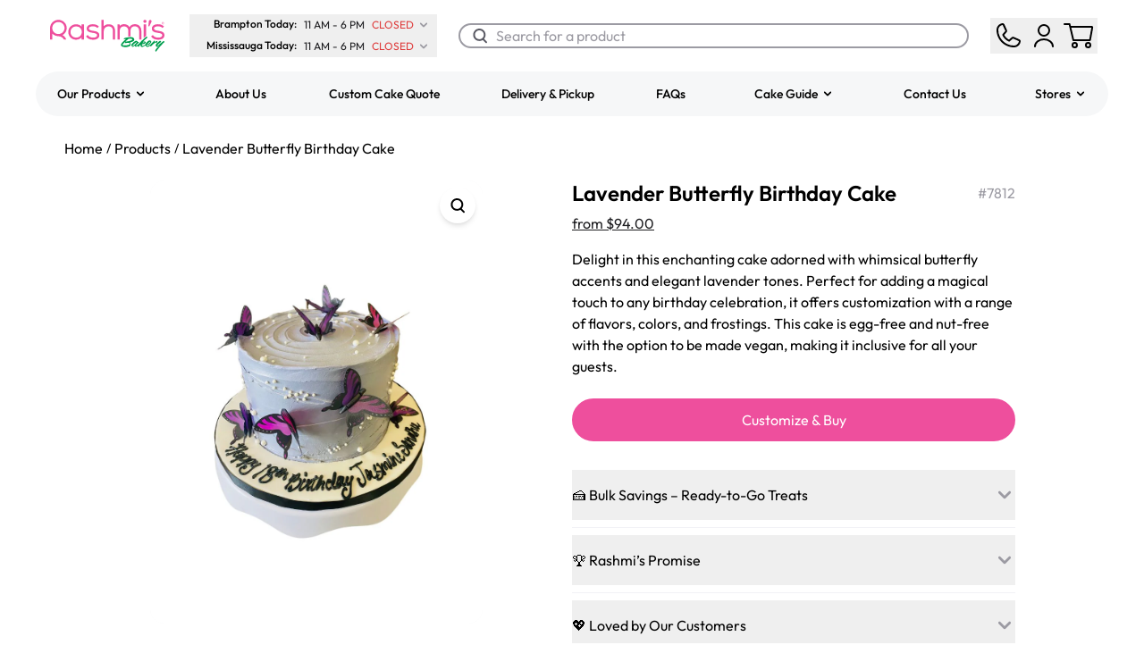

--- FILE ---
content_type: text/html
request_url: https://www.rashmisbakery.com/products/lavender-butterfly-birthday-cake
body_size: 69717
content:
<!DOCTYPE html><html lang="en-ca"><head><meta charSet="utf-8"/><meta name="viewport" content="width=device-width,initial-scale=1"/><title>Lavender Butterfly Birthday Cake | Rashmi&#x27;s Bakery</title><meta name="description" content="📍 Local Availability - Available in Mississauga, Brampton, and Toronto. An enchanting choice for butterfly-themed birthdays!"/><meta name="application-name" content="Rashmi&#x27;s Bakery"/><meta property="og:title" content="Lavender Butterfly Birthday Cake"/><meta property="og:description" content="📍 Local Availability - Available in Mississauga, Brampton, and Toronto. An enchanting choice for butterfly-themed birthdays!"/><meta property="og:site_name" content="Rashmi&#x27;s Bakery"/><meta property="og:type" content="website"/><meta name="twitter:card" content="summary_large_image"/><meta name="twitter:site" content="@rashmisbakery"/><meta name="twitter:creator" content="@rashmisbakery"/><meta name="twitter:title" content="Lavender Butterfly Birthday Cake"/><meta name="twitter:description" content="📍 Local Availability - Available in Mississauga, Brampton, and Toronto. An enchanting choice for butterfly-themed birthdays!"/><meta name="theme-color" content="#FFFFFF"/><meta name="mobile-web-app-capable" content="yes"/><meta name="apple-mobile-web-app-capable" content="yes"/><meta name="apple-mobile-web-app-status-bar-style" content="default"/><meta name="apple-mobile-web-app-title" content="Rashmi&#x27;s Bakery"/><link rel="canonical" href="https://www.rashmisbakery.com/products/lavender-butterfly-birthday-cake"/><meta name="og:url" content="https://www.rashmisbakery.com/products/lavender-butterfly-birthday-cake"/><meta name="twitter:url" content="https://www.rashmisbakery.com/products/lavender-butterfly-birthday-cake"/><meta name="robots" content="index, follow"/><meta name="twitter:image" content="https://api.rashmisbakery.com/product/image/4960622051381"/><meta name="twitter:image:alt" content="📍 Local Availability - Available in Mississauga, Brampton, and Toronto. An enchanting choice for butterfly-themed birthdays!"/><meta property="og:image" content="https://api.rashmisbakery.com/product/image/4960622051381"/><meta name="keywords" content="brampton-bakery,butterfly-theme,cake-near-me,custom-cake,eggless,fondant-cake,lavender-shade,mississauga-bakery,nut-free,round-cake,toronto-bakery,vegan-option,woodbridge-bakery"/><script type="application/ld+json">{"@context":"https://schema.org","@type":"Product","name":"Lavender Butterfly Birthday Cake","description":"Delight in this enchanting cake adorned with whimsical butterfly accents and elegant lavender tones. Perfect for adding a magical touch to any birthday celebration, it offers customization with a range of flavors, colors, and frostings. This cake is egg-free and nut-free with the option to be made vegan, making it inclusive for all your guests.","image":"https://cdn.shopify.com/s/files/1/1147/6896/files/7812_9d0f70ad-b9e8-414b-9e1d-f922a7febf87.png?v=1722016400","sku":"7812","brand":{"@type":"Brand","name":"Rashmi's Bakery"},"offers":{"@type":"Offer","price":94,"priceCurrency":"CAD","availability":"https://schema.org/InStock","url":"https://www.rashmisbakery.com/products/lavender-butterfly-birthday-cake"}}</script><link rel="stylesheet" href="https://cdn.shopify.com/oxygen-v2/19087/23234/48202/2934997/build/_assets/main-JLA63EQF.css"/><link rel="preconnect" href="https://cdn.shopify.com"/><link rel="preconnect" href="https://shop.app"/><link rel="manifest" href="/manifest.json"/><link rel="apple-touch-icon" type="image/png" href="/logo/png/logo-512x.png"/><link rel="apple-touch-icon-precomposed" type="image/png" href="/logo/png/logo-512x.png"/><link rel="shortcut icon" type="image/x-icon" href="/favicon.ico"/><link rel="icon" sizes="48x48" type="image/svg+xml" href="/logo/svg/logo-48x.svg"/><link rel="icon" sizes="72x72" type="image/svg+xml" href="/logo/svg/logo-72x.svg"/><link rel="icon" sizes="96x96" type="image/svg+xml" href="/logo/svg/logo-96x.svg"/><link rel="icon" sizes="128x128" type="image/svg+xml" href="/logo/svg/logo-128x.svg"/><link rel="icon" sizes="144x144" type="image/svg+xml" href="/logo/svg/logo-144x.svg"/><link rel="icon" sizes="152x152" type="image/svg+xml" href="/logo/svg/logo-152x.svg"/><link rel="icon" sizes="180x180" type="image/svg+xml" href="/logo/svg/logo-180x.svg"/><link rel="icon" sizes="192x192" type="image/svg+xml" href="/logo/svg/logo-192x.svg"/><link rel="icon" sizes="256x256" type="image/svg+xml" href="/logo/svg/logo-256x.svg"/><link rel="icon" sizes="384x384" type="image/svg+xml" href="/logo/svg/logo-384x.svg"/><link rel="icon" sizes="512x512" type="image/svg+xml" href="/logo/svg/logo-512x.svg"/><style>  /* Hide any element whose data-type attribute equals "away" */
  [data-type="away"] {
    display: none !important;
  }

  /* Hides any element that carries the class cc-n9u8u */
  .cc-n9u8u {
    display: none !important;   /* !important ensures it overrides inline styles */
  }</style><script nonce="89bf550aa098d871c0c00a07619ca6b9">!(function(w,p,f,c){if(!window.crossOriginIsolated && !navigator.serviceWorker) return;c=w[p]=Object.assign(w[p]||{},{"debug":true});c[f]=(c[f]||[]).concat(["dataLayer.push","gtag"])})(window,'partytown','forward');/* Partytown 0.11.1 - MIT QwikDev */
const t={preserveBehavior:!1},e=e=>{if("string"==typeof e)return[e,t];const[n,r=t]=e;return[n,{...t,...r}]},n=Object.freeze((t=>{const e=new Set;let n=[];do{Object.getOwnPropertyNames(n).forEach((t=>{"function"==typeof n[t]&&e.add(t)}))}while((n=Object.getPrototypeOf(n))!==Object.prototype);return Array.from(e)})());!function(t,r,o,i,a,s,c,l,d,p,u=t,f){function h(){f||(f=1,"/"==(c=(s.lib||"/~partytown/")+(s.debug?"debug/":""))[0]&&(d=r.querySelectorAll('script[type="text/partytown"]'),i!=t?i.dispatchEvent(new CustomEvent("pt1",{detail:t})):(l=setTimeout(v,(null==s?void 0:s.fallbackTimeout)||1e4),r.addEventListener("pt0",w),a?y(1):o.serviceWorker?o.serviceWorker.register(c+(s.swPath||"partytown-sw.js"),{scope:c}).then((function(t){t.active?y():t.installing&&t.installing.addEventListener("statechange",(function(t){"activated"==t.target.state&&y()}))}),console.error):v())))}function y(e){p=r.createElement(e?"script":"iframe"),t._pttab=Date.now(),e||(p.style.display="block",p.style.width="0",p.style.height="0",p.style.border="0",p.style.visibility="hidden",p.setAttribute("aria-hidden",!0)),p.src=c+"partytown-"+(e?"atomics.js?v=0.11.1":"sandbox-sw.html?"+t._pttab),r.querySelector(s.sandboxParent||"body").appendChild(p)}function v(n,o){for(w(),i==t&&(s.forward||[]).map((function(n){const[r]=e(n);delete t[r.split(".")[0]]})),n=0;n<d.length;n++)(o=r.createElement("script")).innerHTML=d[n].innerHTML,o.nonce=s.nonce,r.head.appendChild(o);p&&p.parentNode.removeChild(p)}function w(){clearTimeout(l)}s=t.partytown||{},i==t&&(s.forward||[]).map((function(r){const[o,{preserveBehavior:i}]=e(r);u=t,o.split(".").map((function(e,r,o){var a;u=u[o[r]]=r+1<o.length?u[o[r]]||(a=o[r+1],n.includes(a)?[]:{}):(()=>{let e=null;if(i){const{methodOrProperty:n,thisObject:r}=((t,e)=>{let n=t;for(let t=0;t<e.length-1;t+=1)n=n[e[t]];return{thisObject:n,methodOrProperty:e.length>0?n[e[e.length-1]]:void 0}})(t,o);"function"==typeof n&&(e=(...t)=>n.apply(r,...t))}return function(){let n;return e&&(n=e(arguments)),(t._ptf=t._ptf||[]).push(o,arguments),n}})()}))})),"complete"==r.readyState?h():(t.addEventListener("DOMContentLoaded",h),t.addEventListener("load",h))}(window,document,navigator,top,window.crossOriginIsolated);document.currentScript.dataset.partytown="";</script><script type="text/partytown" src="https://www.googletagmanager.com/gtag/js?id=G-5YN3QYHM8"></script><script type="text/partytown">
								window.dataLayer = window.dataLayer || [];
								window.gtag = function gtag(){dataLayer.push(arguments);}

								gtag('js', new Date());
								gtag('config', 'G-5YN3QYHM8', { send_page_view: false });
								
							</script><script nitro-exclude="true" type="text/javascript" id="sa-dynamic-optimization" data-uuid="d083e2ee-d2f2-43b4-aa4d-a770e7790eea" src="[data-uri]"></script></head><body><div class="" style="position:fixed;top:0;left:0;height:2px;background:transparent;z-index:99999999999;width:100%"><div class="" style="height:100%;background:#EE4F9D;transition:all 500ms ease;width:0%"><div style="box-shadow:0 0 10px #EE4F9D, 0 0 10px #EE4F9D;width:5%;opacity:1;position:absolute;height:100%;transition:all 500ms ease;transform:rotate(3deg) translate(0px, -4px);left:-10rem"></div></div></div><section class="relative"><header class="sticky top-0 bg-white z-20  "><div class="max-md:hidden"><div class="flex flex-col items-center p-4 w-full"><div class="flex justify-between items-center container w-full"><a class="max-lg:hidden flex items-center mx-3" aria-label="Logo" data-discover="true" href="/" target="_self"><svg width="136" height="40" viewBox="0 0 136 40" fill="none" xmlns="http://www.w3.org/2000/svg"><path d="M123.624 25.8569C123.015 25.8569 121.371 27.0055 120.458 27.677C120.458 27.6022 120.778 27.2598 121.098 26.8707C121.25 26.6774 121.402 26.5133 121.402 26.335C121.402 26.0665 121.052 25.5145 120.718 25.5145C120.641 25.5145 120.565 25.5439 120.488 25.6189C119.181 26.9312 118.236 27.9609 117.14 29.0944C116.937 29.3001 116.706 29.5368 116.506 29.7913C115.784 30.231 114.78 30.764 113.488 31.2276C113.306 31.2873 112.971 31.3772 112.697 31.3772C112.225 31.3772 112.103 31.0634 112.103 30.8252C112.103 30.5559 112.271 30.1828 112.56 29.7503C112.895 30.093 113.351 30.2722 113.671 30.2722C114.813 30.2722 117.324 28.244 117.324 26.8115C117.324 26.6179 117.278 26.3639 116.731 25.8717C116.35 25.4542 115.924 25.141 115.604 25.141C115.026 25.141 114.098 25.6184 112.88 26.6918C111.889 27.5637 110.933 28.5506 110.642 29.6768C109.3 30.7499 108.458 31.3164 107.782 31.3164C107.052 31.3164 106.717 30.8099 106.717 30.1535C106.717 30.0044 106.732 29.8545 106.763 29.6906C107.523 29.5711 111.084 28.9145 111.084 27.5869C111.084 27.0356 110.34 26.3486 109.593 26.3486C108.847 26.3486 108.071 26.6769 107.37 27.1396C108.649 25.8564 110.385 24.2456 112.896 22.0979C112.956 22.0375 112.956 21.9777 112.956 21.9187C112.956 21.56 112.271 20.9634 112.058 20.9634C111.952 20.9634 111.86 20.993 111.8 21.0384C110.141 22.3058 108.36 23.7383 104.281 28.0199C103.922 28.3963 103.436 28.8881 102.996 29.3798C101.643 30.6578 100.293 31.3164 100.167 31.3164C100.075 31.3164 100.015 31.2567 100.015 31.1819C100.015 30.7198 102.009 28.6758 103.393 27.7365C103.409 27.7209 103.455 27.6908 103.455 27.6464C103.455 27.5126 102.83 27.0504 102.054 26.7364C101.552 26.2595 101.004 25.5727 100.35 25.5727C99.3595 25.5727 95.6309 28.3632 95.0526 29.9143C94.9919 30.0634 94.9766 30.213 94.9766 30.3315C94.9766 30.8686 95.1896 31.1673 95.4183 31.5855C95.7069 32.1074 96.0578 32.4507 96.5292 32.4507C97.0616 32.4507 97.7011 31.9575 98.8276 30.9585C98.8276 31.7788 99.3449 32.3463 99.9844 32.3463C100.444 32.3463 101.234 31.8852 101.977 31.3231C102.181 31.7835 102.786 32.4505 103.124 32.4505C103.307 32.4505 103.55 31.943 103.642 31.7941C104.083 31.093 104.525 30.3912 105.24 29.4963C105.149 29.7052 105.103 29.8987 105.103 30.0483C105.103 31.7785 105.819 32.569 106.945 32.569C108.289 32.569 109.667 31.6238 110.667 30.7343C111.021 31.4354 112.111 32.4942 112.667 32.4942C113.854 32.4942 115.05 31.8321 116.05 31.0582C116.145 31.5816 116.628 32.0775 116.807 32.0775C117.11 32.0775 117.369 31.5551 117.506 31.4053C119.272 29.5408 120.931 28.1087 121.828 27.6459C121.919 27.6012 121.981 27.5864 122.041 27.5864C122.391 27.5864 122.529 28.1835 122.802 28.1835C122.939 28.1835 124.218 27.3329 124.218 26.498C124.218 26.2005 124.005 25.8569 123.624 25.8569ZM115.741 26.7525C115.817 26.7076 115.954 26.6478 116.061 26.6478C116.167 26.6478 116.243 26.6925 116.243 26.812C116.243 27.2741 114.234 29.3781 113.366 29.3781C113.29 29.3781 113.123 29.3628 113.002 29.1845C113.702 28.3479 114.721 27.438 115.741 26.7525ZM109.624 27.1704C109.684 27.1704 109.775 27.1998 109.775 27.3042C109.775 27.7214 108.07 28.3637 107.234 28.5573C107.736 27.7967 108.573 27.1704 109.624 27.1704ZM96.6972 31.4366C96.636 31.4668 96.5902 31.4813 96.5446 31.4813C96.4685 31.4813 96.3315 31.3626 96.3315 31.2431C96.3315 30.8854 96.9251 30.2283 97.4268 29.7062C98.1277 28.9757 98.7815 28.4084 99.6796 27.7967C100.106 27.5133 100.685 27.1857 100.852 27.1857C101.004 27.1857 101.095 27.2741 101.095 27.3785C101.095 27.4086 101.079 27.4533 101.066 27.4834C100.989 27.6325 97.8232 30.8997 96.6972 31.4366Z" fill="#009E4E" class="transition-all"></path><path d="M124.292 31.0192C125.798 30.1542 127.153 28.9303 130.562 26.1862C130.639 26.1267 130.852 25.9919 131.019 25.9919C131.323 25.9919 131.994 26.3565 131.994 26.9529C131.994 27.1324 131.219 27.7441 130.519 28.4309C127.764 31.1308 125.374 33.8759 123.152 37.0233C123 37.2472 122.741 37.7696 122.604 37.7696C122.422 37.7696 121.795 37.5812 121.795 36.7305C121.795 35.8359 122.572 34.9253 123.256 34.1644C124.17 33.1353 124.916 32.1227 126.057 31.0192C126.103 30.9738 126.134 30.914 126.134 30.8854C126.134 30.8553 126.118 30.8397 126.103 30.8397C126.072 30.8397 126.027 30.8693 125.997 30.8997C124.064 32.4658 123.714 32.4658 123.5 32.4658C123.181 32.4658 122.922 32.3167 122.557 31.6309C122.42 31.3623 122.267 30.8851 122.267 30.6311C122.267 29.1095 124.353 27.6621 126.849 25.7083C126.894 25.6789 126.956 25.6636 127.031 25.6636C127.701 25.6636 128.432 26.5286 128.432 26.7525C128.432 26.7823 128.417 26.827 128.371 26.8416C126.819 28.0203 125.313 29.2433 123.988 30.6612C123.927 30.7363 123.896 30.8104 123.896 30.8693C123.896 30.9893 123.973 31.0789 124.11 31.0789C124.155 31.0789 124.215 31.0639 124.292 31.0192Z" fill="#009E4E" class="transition-all"></path><path d="M97.9337 25.3989C98.3409 24.7887 98.8136 21.5435 94.4695 21.5435C94.3793 21.5435 94.2874 21.5442 94.1929 21.5474C92.1907 21.6071 90.4696 21.8584 88.416 22.2445C86.6711 22.5719 86.3054 23.9955 86.4644 24.0807C86.48 24.0883 86.5052 24.0928 86.5376 24.0928C86.8414 24.0928 87.8382 23.7691 88.7391 23.6489L89.0854 23.6025L88.8197 23.8264C87.8007 24.6852 86.6034 25.8154 85.561 26.808C85.4106 26.9502 85.2368 27.0963 85.0721 27.2679C80.2897 32.2241 86.7565 32.7334 88.246 32.7334C89.2498 32.7334 90.3132 32.5813 91.4971 32.2675C93.281 31.7931 94.1481 31.0113 94.1481 29.8777C94.1481 29.2361 93.9753 28.2882 93.4905 27.7243L93.4064 27.6261L93.5233 27.5691C93.5381 27.5614 93.5391 27.5607 93.7252 27.5135C94.1189 27.4138 95.0417 27.1798 95.5471 26.982C96.5538 26.5799 97.5821 25.926 97.9337 25.3989ZM91.2611 30.3586C90.06 30.6908 88.6794 30.8745 87.3746 30.8745C86.3903 30.8745 85.0809 30.8019 85.0809 30.1756C85.0809 29.7002 86.0574 28.7495 87.237 27.6461C87.4232 27.4728 87.5947 27.3131 87.7377 27.1751L87.9611 26.9603L87.912 27.2627C87.8725 27.5101 87.8546 27.8278 87.8546 28.3274C87.8546 28.3412 87.8566 28.3496 87.8576 28.3546C87.8584 28.3538 87.8599 28.3538 87.8616 28.3538C87.8659 28.3538 87.8735 28.3546 87.8823 28.3546C87.9243 28.3546 87.9568 28.3546 88.0029 28.3432C88.0238 28.3395 88.0485 28.3351 88.0873 28.3274C89.138 28.1287 90.1814 28.0272 91.1898 28.0272C92.5969 28.0272 93.3102 28.32 93.3102 28.8962C93.3099 29.8076 91.8205 30.2082 91.2611 30.3586ZM88.6854 26.5236L88.4089 26.5367L89.2473 25.7519C89.5417 25.4712 91.6175 23.4068 91.6175 23.4068C92.531 23.3653 93.2127 23.3643 93.9627 23.3643C93.9909 23.3643 94.0194 23.3643 94.0479 23.3643C95.3474 23.3643 96.0665 23.5196 96.0665 24.2167C96.0662 25.4433 90.9722 26.4189 88.6854 26.5236Z" fill="#009E4E" class="transition-all"></path><path d="M39.3718 9.87153C37.9075 8.14869 35.6721 7.17236 33.1495 7.17236C28.1747 7.17236 24.4224 10.878 24.4224 15.7915C24.4224 20.7417 28.1747 24.4755 33.1495 24.4755C35.6154 24.4755 37.8038 23.4992 39.3718 21.7144V24.2168H41.877V7.36615H39.3718V9.87153ZM33.1495 22.0518C29.545 22.0518 26.9283 19.4191 26.9283 15.7917C26.9283 12.1836 29.5453 9.56369 33.1495 9.56369C37.5212 9.56369 39.5121 12.8005 39.5121 15.808C39.5121 18.815 37.5212 22.0518 33.1495 22.0518Z" fill="#EE4F9D" class="transition-all"></path><path d="M52.4198 14.5204L51.837 14.4226C49.9071 14.0891 47.5067 13.6749 47.453 11.9609C47.4366 11.4492 47.615 10.9997 47.9829 10.6264C48.7017 9.89965 50.1282 9.46617 51.798 9.46617L51.9254 9.46715C53.7057 9.46715 55.2012 9.73401 56.7146 11.0401L57.0375 11.3193L58.6262 9.65896L58.302 9.361C56.6768 7.86577 54.5336 7.10742 51.9289 7.10742H51.8113C49.4613 7.10742 47.4326 7.78209 46.2449 8.95788C45.4153 9.78017 45.0012 10.8076 45.0136 12.0118C45.0508 15.6493 48.5957 16.2279 51.7234 16.7389C54.6482 17.1993 56.7144 17.6639 56.663 19.4623C56.5698 21.8284 53.3887 22.0846 52.0244 22.0846C49.6363 22.0846 47.5391 21.1387 46.4169 19.5543L46.1305 19.1515L44.2832 20.761L44.491 21.0757C45.9066 23.2044 48.7108 24.4757 51.9921 24.4757C53.6347 24.4757 59.0072 24.1232 59.1347 19.5956C59.3094 15.6539 55.3272 14.9983 52.4198 14.5204Z" fill="#EE4F9D" class="transition-all"></path><path d="M69.4517 7.14028C67.2306 7.17287 65.3263 7.97516 64.0285 9.41435V2.22852H61.5894V24.217H64.0945V15.0158C64.0945 11.838 66.3494 9.53136 69.4582 9.53136C73.4279 9.53136 74.2615 12.3024 74.2615 14.628V24.2173H76.7337V14.628C76.734 9.93918 74.0127 7.14028 69.4517 7.14028Z" fill="#EE4F9D" class="transition-all"></path><path d="M110.157 2.22852C109.288 2.22852 108.41 2.8116 108.41 3.92444C108.41 5.03951 109.288 5.62234 110.157 5.62234C111.025 5.62234 111.905 5.03951 111.905 3.92444C111.905 2.81184 111.025 2.22852 110.157 2.22852Z" fill="#EE4F9D" class="transition-all"></path><path d="M125.274 14.5204L124.691 14.4226C122.761 14.0891 120.359 13.6749 120.306 11.9609C120.289 11.4492 120.469 10.9997 120.836 10.6264C121.555 9.89965 122.981 9.46617 124.651 9.46617L124.779 9.46715C126.558 9.46715 128.054 9.73401 129.567 11.0401L129.891 11.3193L131.479 9.65896L131.155 9.361C129.53 7.86577 127.386 7.10742 124.783 7.10742H124.665C122.315 7.10742 120.286 7.78209 119.099 8.95788C118.269 9.78017 117.855 10.8076 117.866 12.0118C117.904 15.6493 121.448 16.2279 124.577 16.7389C127.502 17.1993 129.568 17.6639 129.516 19.4623C129.423 21.8284 126.241 22.0846 124.878 22.0846C122.489 22.0846 120.393 21.1387 119.269 19.5543L118.984 19.1515L117.136 20.761L117.345 21.0757C118.761 23.2044 121.565 24.4757 124.845 24.4757C126.488 24.4757 131.861 24.1232 131.988 19.5956C132.163 15.6539 128.181 14.9983 125.274 14.5204Z" fill="#EE4F9D" class="transition-all"></path><path d="M22.6731 11.3701C22.6731 6.32572 18.4861 2.22168 13.3392 2.22168C8.19315 2.22168 4.00586 6.32572 4.00586 11.3701V24.2171H6.46267V17.5485C8.16973 19.3735 10.6207 20.5182 13.3392 20.5182C16.0157 20.5182 18.3372 22.0253 19.4741 24.2169H22.1415C21.3907 22.1349 19.8912 20.3977 17.962 19.3157C20.7744 17.7376 22.6731 14.7668 22.6731 11.3701ZM13.3392 18.111C9.54811 18.111 6.46267 15.0865 6.46267 11.3698C6.46267 7.65259 9.54811 4.62906 13.3392 4.62906C17.1316 4.62906 20.2171 7.65259 20.2171 11.3698C20.2168 15.0865 17.1314 18.111 13.3392 18.111Z" fill="#EE4F9D" class="transition-all"></path><path d="M114.262 9.37628C114.454 9.49453 114.724 9.50119 114.926 9.39085C115.018 9.33926 115.094 9.25631 115.147 9.14893L115.163 9.1277C115.788 7.93907 117.53 4.45859 117.597 4.20309L117.613 4.14187C117.765 3.50917 117.513 2.86487 116.987 2.53951C116.734 2.38226 116.434 2.2998 116.119 2.2998C115.831 2.2998 115.553 2.36917 115.314 2.50149C114.888 2.73847 114.617 3.18578 114.588 3.6995C114.581 3.82194 114.415 5.252 114.181 7.25749L114.127 7.7243C114.078 8.14618 114.033 8.52733 114.003 8.78777L114.009 8.80505L114.007 8.81567C113.98 9.04302 114.08 9.26298 114.262 9.37628Z" fill="#EE4F9D" class="transition-all"></path><path d="M111.281 20.3663C111.311 20.3443 111.345 20.3271 111.377 20.3073V7.30225H108.872V22.3281C109.786 21.5256 110.535 20.9368 111.281 20.3663Z" fill="#EE4F9D" class="transition-all"></path><path d="M98.8582 7.04346C96.2939 7.04346 94.0232 8.3017 92.8397 10.3499C91.7293 8.24369 89.5422 7.04346 86.7802 7.04346C84.7857 7.04346 83.0709 7.76083 81.8945 9.0761L81.8728 7.3661H79.4722V24.217H81.9771V14.3041C81.9771 11.4371 83.9385 9.43454 86.7467 9.43454C89.5747 9.43454 91.5497 11.4368 91.5497 14.3041V20.898C92.3577 20.8039 93.18 20.7385 94.0546 20.7086V14.3041C94.0546 11.4176 96.0299 9.40195 98.858 9.40195C101.666 9.40195 103.628 11.3783 103.628 14.2066V24.2172H106.133V14.2066C106.134 9.98899 103.142 7.04346 98.8582 7.04346Z" fill="#EE4F9D" class="transition-all"></path><path d="M130.655 6.04041C130.616 6.10484 130.558 6.15372 130.482 6.18853L130.752 6.59437H130.421L130.189 6.24481H130.176H129.969V6.59437H129.639V5.38574H130.176C130.343 5.38574 130.475 5.42401 130.571 5.50226C130.666 5.58002 130.713 5.6842 130.713 5.81528C130.714 5.90193 130.694 5.97771 130.655 6.04041ZM130.154 6.00166C130.229 6.00166 130.286 5.98586 130.328 5.95426C130.369 5.92143 130.389 5.87576 130.389 5.81503C130.389 5.75455 130.369 5.7074 130.328 5.67531C130.286 5.64198 130.228 5.62544 130.154 5.62544H129.967V6.0019H130.154V6.00166Z" fill="#EE4F9D" class="transition-all"></path><path d="M130.195 7.26017C129.481 7.26017 128.899 6.68992 128.899 5.98983C128.899 5.28875 129.481 4.71875 130.195 4.71875C130.911 4.71875 131.493 5.289 131.493 5.98983C131.493 6.69017 130.911 7.26017 130.195 7.26017ZM130.195 4.97869C129.627 4.97869 129.164 5.43168 129.164 5.98983C129.164 6.54724 129.627 7.00023 130.195 7.00023C130.765 7.00023 131.228 6.54724 131.228 5.98983C131.228 5.43168 130.765 4.97869 130.195 4.97869Z" fill="#EE4F9D" class="transition-all"></path></svg></a><div class="max-lg:hidden flex flex-col justify-center items-center mx-3"><div class="flex flex-col w-full"><button type="button" class="flex justify-start items-center py-0.5 px-2 w-fit " aria-label="Brampton Today"><div class="flex justify-center w-auto"><p class="text-end text-header-12 mr-2 min-w-28">Brampton Today<!-- -->:</p><div class="flex items-center w-fit"><p class="text-start text-body-12 text-red mr-1 w-fit"><span class="text-black mr-2">11 AM<!-- --> - <!-- -->6 PM</span>CLOSED</p><svg width="14" height="14" viewBox="0 0 17 16" fill="none" xmlns="http://www.w3.org/2000/svg" preserveAspectRatio="xMidYMid meet" class=" transition-all text-grey"><path fill-rule="evenodd" clip-rule="evenodd" d="M3.79289 5.29289C4.18342 4.90237 4.81658 4.90237 5.20711 5.29289L8.5 8.58579L11.7929 5.29289C12.1834 4.90237 12.8166 4.90237 13.2071 5.29289C13.5976 5.68342 13.5976 6.31658 13.2071 6.70711L9.20711 10.7071C8.81658 11.0976 8.18342 11.0976 7.79289 10.7071L3.79289 6.70711C3.40237 6.31658 3.40237 5.68342 3.79289 5.29289Z" fill="#9C9BA3"></path></svg></div></div></button></div><div class="flex flex-col w-full"><button type="button" class="flex justify-start items-center py-0.5 px-2 w-fit " aria-label="Mississauga Today"><div class="flex justify-center w-auto"><p class="text-end text-header-12 mr-2 min-w-28">Mississauga Today<!-- -->:</p><div class="flex items-center w-fit"><p class="text-start text-body-12 text-red mr-1 w-fit"><span class="text-black mr-2">11 AM<!-- --> - <!-- -->6 PM</span>CLOSED</p><svg width="14" height="14" viewBox="0 0 17 16" fill="none" xmlns="http://www.w3.org/2000/svg" preserveAspectRatio="xMidYMid meet" class=" transition-all text-grey"><path fill-rule="evenodd" clip-rule="evenodd" d="M3.79289 5.29289C4.18342 4.90237 4.81658 4.90237 5.20711 5.29289L8.5 8.58579L11.7929 5.29289C12.1834 4.90237 12.8166 4.90237 13.2071 5.29289C13.5976 5.68342 13.5976 6.31658 13.2071 6.70711L9.20711 10.7071C8.81658 11.0976 8.18342 11.0976 7.79289 10.7071L3.79289 6.70711C3.40237 6.31658 3.40237 5.68342 3.79289 5.29289Z" fill="#9C9BA3"></path></svg></div></div></button></div></div><div class="lg:hidden flex items-center w-full"><a class="flex items-center mx-3" aria-label="Logo" data-discover="true" href="/" target="_self"><svg width="136" height="40" viewBox="0 0 136 40" fill="none" xmlns="http://www.w3.org/2000/svg"><path d="M123.624 25.8569C123.015 25.8569 121.371 27.0055 120.458 27.677C120.458 27.6022 120.778 27.2598 121.098 26.8707C121.25 26.6774 121.402 26.5133 121.402 26.335C121.402 26.0665 121.052 25.5145 120.718 25.5145C120.641 25.5145 120.565 25.5439 120.488 25.6189C119.181 26.9312 118.236 27.9609 117.14 29.0944C116.937 29.3001 116.706 29.5368 116.506 29.7913C115.784 30.231 114.78 30.764 113.488 31.2276C113.306 31.2873 112.971 31.3772 112.697 31.3772C112.225 31.3772 112.103 31.0634 112.103 30.8252C112.103 30.5559 112.271 30.1828 112.56 29.7503C112.895 30.093 113.351 30.2722 113.671 30.2722C114.813 30.2722 117.324 28.244 117.324 26.8115C117.324 26.6179 117.278 26.3639 116.731 25.8717C116.35 25.4542 115.924 25.141 115.604 25.141C115.026 25.141 114.098 25.6184 112.88 26.6918C111.889 27.5637 110.933 28.5506 110.642 29.6768C109.3 30.7499 108.458 31.3164 107.782 31.3164C107.052 31.3164 106.717 30.8099 106.717 30.1535C106.717 30.0044 106.732 29.8545 106.763 29.6906C107.523 29.5711 111.084 28.9145 111.084 27.5869C111.084 27.0356 110.34 26.3486 109.593 26.3486C108.847 26.3486 108.071 26.6769 107.37 27.1396C108.649 25.8564 110.385 24.2456 112.896 22.0979C112.956 22.0375 112.956 21.9777 112.956 21.9187C112.956 21.56 112.271 20.9634 112.058 20.9634C111.952 20.9634 111.86 20.993 111.8 21.0384C110.141 22.3058 108.36 23.7383 104.281 28.0199C103.922 28.3963 103.436 28.8881 102.996 29.3798C101.643 30.6578 100.293 31.3164 100.167 31.3164C100.075 31.3164 100.015 31.2567 100.015 31.1819C100.015 30.7198 102.009 28.6758 103.393 27.7365C103.409 27.7209 103.455 27.6908 103.455 27.6464C103.455 27.5126 102.83 27.0504 102.054 26.7364C101.552 26.2595 101.004 25.5727 100.35 25.5727C99.3595 25.5727 95.6309 28.3632 95.0526 29.9143C94.9919 30.0634 94.9766 30.213 94.9766 30.3315C94.9766 30.8686 95.1896 31.1673 95.4183 31.5855C95.7069 32.1074 96.0578 32.4507 96.5292 32.4507C97.0616 32.4507 97.7011 31.9575 98.8276 30.9585C98.8276 31.7788 99.3449 32.3463 99.9844 32.3463C100.444 32.3463 101.234 31.8852 101.977 31.3231C102.181 31.7835 102.786 32.4505 103.124 32.4505C103.307 32.4505 103.55 31.943 103.642 31.7941C104.083 31.093 104.525 30.3912 105.24 29.4963C105.149 29.7052 105.103 29.8987 105.103 30.0483C105.103 31.7785 105.819 32.569 106.945 32.569C108.289 32.569 109.667 31.6238 110.667 30.7343C111.021 31.4354 112.111 32.4942 112.667 32.4942C113.854 32.4942 115.05 31.8321 116.05 31.0582C116.145 31.5816 116.628 32.0775 116.807 32.0775C117.11 32.0775 117.369 31.5551 117.506 31.4053C119.272 29.5408 120.931 28.1087 121.828 27.6459C121.919 27.6012 121.981 27.5864 122.041 27.5864C122.391 27.5864 122.529 28.1835 122.802 28.1835C122.939 28.1835 124.218 27.3329 124.218 26.498C124.218 26.2005 124.005 25.8569 123.624 25.8569ZM115.741 26.7525C115.817 26.7076 115.954 26.6478 116.061 26.6478C116.167 26.6478 116.243 26.6925 116.243 26.812C116.243 27.2741 114.234 29.3781 113.366 29.3781C113.29 29.3781 113.123 29.3628 113.002 29.1845C113.702 28.3479 114.721 27.438 115.741 26.7525ZM109.624 27.1704C109.684 27.1704 109.775 27.1998 109.775 27.3042C109.775 27.7214 108.07 28.3637 107.234 28.5573C107.736 27.7967 108.573 27.1704 109.624 27.1704ZM96.6972 31.4366C96.636 31.4668 96.5902 31.4813 96.5446 31.4813C96.4685 31.4813 96.3315 31.3626 96.3315 31.2431C96.3315 30.8854 96.9251 30.2283 97.4268 29.7062C98.1277 28.9757 98.7815 28.4084 99.6796 27.7967C100.106 27.5133 100.685 27.1857 100.852 27.1857C101.004 27.1857 101.095 27.2741 101.095 27.3785C101.095 27.4086 101.079 27.4533 101.066 27.4834C100.989 27.6325 97.8232 30.8997 96.6972 31.4366Z" fill="#009E4E" class="transition-all"></path><path d="M124.292 31.0192C125.798 30.1542 127.153 28.9303 130.562 26.1862C130.639 26.1267 130.852 25.9919 131.019 25.9919C131.323 25.9919 131.994 26.3565 131.994 26.9529C131.994 27.1324 131.219 27.7441 130.519 28.4309C127.764 31.1308 125.374 33.8759 123.152 37.0233C123 37.2472 122.741 37.7696 122.604 37.7696C122.422 37.7696 121.795 37.5812 121.795 36.7305C121.795 35.8359 122.572 34.9253 123.256 34.1644C124.17 33.1353 124.916 32.1227 126.057 31.0192C126.103 30.9738 126.134 30.914 126.134 30.8854C126.134 30.8553 126.118 30.8397 126.103 30.8397C126.072 30.8397 126.027 30.8693 125.997 30.8997C124.064 32.4658 123.714 32.4658 123.5 32.4658C123.181 32.4658 122.922 32.3167 122.557 31.6309C122.42 31.3623 122.267 30.8851 122.267 30.6311C122.267 29.1095 124.353 27.6621 126.849 25.7083C126.894 25.6789 126.956 25.6636 127.031 25.6636C127.701 25.6636 128.432 26.5286 128.432 26.7525C128.432 26.7823 128.417 26.827 128.371 26.8416C126.819 28.0203 125.313 29.2433 123.988 30.6612C123.927 30.7363 123.896 30.8104 123.896 30.8693C123.896 30.9893 123.973 31.0789 124.11 31.0789C124.155 31.0789 124.215 31.0639 124.292 31.0192Z" fill="#009E4E" class="transition-all"></path><path d="M97.9337 25.3989C98.3409 24.7887 98.8136 21.5435 94.4695 21.5435C94.3793 21.5435 94.2874 21.5442 94.1929 21.5474C92.1907 21.6071 90.4696 21.8584 88.416 22.2445C86.6711 22.5719 86.3054 23.9955 86.4644 24.0807C86.48 24.0883 86.5052 24.0928 86.5376 24.0928C86.8414 24.0928 87.8382 23.7691 88.7391 23.6489L89.0854 23.6025L88.8197 23.8264C87.8007 24.6852 86.6034 25.8154 85.561 26.808C85.4106 26.9502 85.2368 27.0963 85.0721 27.2679C80.2897 32.2241 86.7565 32.7334 88.246 32.7334C89.2498 32.7334 90.3132 32.5813 91.4971 32.2675C93.281 31.7931 94.1481 31.0113 94.1481 29.8777C94.1481 29.2361 93.9753 28.2882 93.4905 27.7243L93.4064 27.6261L93.5233 27.5691C93.5381 27.5614 93.5391 27.5607 93.7252 27.5135C94.1189 27.4138 95.0417 27.1798 95.5471 26.982C96.5538 26.5799 97.5821 25.926 97.9337 25.3989ZM91.2611 30.3586C90.06 30.6908 88.6794 30.8745 87.3746 30.8745C86.3903 30.8745 85.0809 30.8019 85.0809 30.1756C85.0809 29.7002 86.0574 28.7495 87.237 27.6461C87.4232 27.4728 87.5947 27.3131 87.7377 27.1751L87.9611 26.9603L87.912 27.2627C87.8725 27.5101 87.8546 27.8278 87.8546 28.3274C87.8546 28.3412 87.8566 28.3496 87.8576 28.3546C87.8584 28.3538 87.8599 28.3538 87.8616 28.3538C87.8659 28.3538 87.8735 28.3546 87.8823 28.3546C87.9243 28.3546 87.9568 28.3546 88.0029 28.3432C88.0238 28.3395 88.0485 28.3351 88.0873 28.3274C89.138 28.1287 90.1814 28.0272 91.1898 28.0272C92.5969 28.0272 93.3102 28.32 93.3102 28.8962C93.3099 29.8076 91.8205 30.2082 91.2611 30.3586ZM88.6854 26.5236L88.4089 26.5367L89.2473 25.7519C89.5417 25.4712 91.6175 23.4068 91.6175 23.4068C92.531 23.3653 93.2127 23.3643 93.9627 23.3643C93.9909 23.3643 94.0194 23.3643 94.0479 23.3643C95.3474 23.3643 96.0665 23.5196 96.0665 24.2167C96.0662 25.4433 90.9722 26.4189 88.6854 26.5236Z" fill="#009E4E" class="transition-all"></path><path d="M39.3718 9.87153C37.9075 8.14869 35.6721 7.17236 33.1495 7.17236C28.1747 7.17236 24.4224 10.878 24.4224 15.7915C24.4224 20.7417 28.1747 24.4755 33.1495 24.4755C35.6154 24.4755 37.8038 23.4992 39.3718 21.7144V24.2168H41.877V7.36615H39.3718V9.87153ZM33.1495 22.0518C29.545 22.0518 26.9283 19.4191 26.9283 15.7917C26.9283 12.1836 29.5453 9.56369 33.1495 9.56369C37.5212 9.56369 39.5121 12.8005 39.5121 15.808C39.5121 18.815 37.5212 22.0518 33.1495 22.0518Z" fill="#EE4F9D" class="transition-all"></path><path d="M52.4198 14.5204L51.837 14.4226C49.9071 14.0891 47.5067 13.6749 47.453 11.9609C47.4366 11.4492 47.615 10.9997 47.9829 10.6264C48.7017 9.89965 50.1282 9.46617 51.798 9.46617L51.9254 9.46715C53.7057 9.46715 55.2012 9.73401 56.7146 11.0401L57.0375 11.3193L58.6262 9.65896L58.302 9.361C56.6768 7.86577 54.5336 7.10742 51.9289 7.10742H51.8113C49.4613 7.10742 47.4326 7.78209 46.2449 8.95788C45.4153 9.78017 45.0012 10.8076 45.0136 12.0118C45.0508 15.6493 48.5957 16.2279 51.7234 16.7389C54.6482 17.1993 56.7144 17.6639 56.663 19.4623C56.5698 21.8284 53.3887 22.0846 52.0244 22.0846C49.6363 22.0846 47.5391 21.1387 46.4169 19.5543L46.1305 19.1515L44.2832 20.761L44.491 21.0757C45.9066 23.2044 48.7108 24.4757 51.9921 24.4757C53.6347 24.4757 59.0072 24.1232 59.1347 19.5956C59.3094 15.6539 55.3272 14.9983 52.4198 14.5204Z" fill="#EE4F9D" class="transition-all"></path><path d="M69.4517 7.14028C67.2306 7.17287 65.3263 7.97516 64.0285 9.41435V2.22852H61.5894V24.217H64.0945V15.0158C64.0945 11.838 66.3494 9.53136 69.4582 9.53136C73.4279 9.53136 74.2615 12.3024 74.2615 14.628V24.2173H76.7337V14.628C76.734 9.93918 74.0127 7.14028 69.4517 7.14028Z" fill="#EE4F9D" class="transition-all"></path><path d="M110.157 2.22852C109.288 2.22852 108.41 2.8116 108.41 3.92444C108.41 5.03951 109.288 5.62234 110.157 5.62234C111.025 5.62234 111.905 5.03951 111.905 3.92444C111.905 2.81184 111.025 2.22852 110.157 2.22852Z" fill="#EE4F9D" class="transition-all"></path><path d="M125.274 14.5204L124.691 14.4226C122.761 14.0891 120.359 13.6749 120.306 11.9609C120.289 11.4492 120.469 10.9997 120.836 10.6264C121.555 9.89965 122.981 9.46617 124.651 9.46617L124.779 9.46715C126.558 9.46715 128.054 9.73401 129.567 11.0401L129.891 11.3193L131.479 9.65896L131.155 9.361C129.53 7.86577 127.386 7.10742 124.783 7.10742H124.665C122.315 7.10742 120.286 7.78209 119.099 8.95788C118.269 9.78017 117.855 10.8076 117.866 12.0118C117.904 15.6493 121.448 16.2279 124.577 16.7389C127.502 17.1993 129.568 17.6639 129.516 19.4623C129.423 21.8284 126.241 22.0846 124.878 22.0846C122.489 22.0846 120.393 21.1387 119.269 19.5543L118.984 19.1515L117.136 20.761L117.345 21.0757C118.761 23.2044 121.565 24.4757 124.845 24.4757C126.488 24.4757 131.861 24.1232 131.988 19.5956C132.163 15.6539 128.181 14.9983 125.274 14.5204Z" fill="#EE4F9D" class="transition-all"></path><path d="M22.6731 11.3701C22.6731 6.32572 18.4861 2.22168 13.3392 2.22168C8.19315 2.22168 4.00586 6.32572 4.00586 11.3701V24.2171H6.46267V17.5485C8.16973 19.3735 10.6207 20.5182 13.3392 20.5182C16.0157 20.5182 18.3372 22.0253 19.4741 24.2169H22.1415C21.3907 22.1349 19.8912 20.3977 17.962 19.3157C20.7744 17.7376 22.6731 14.7668 22.6731 11.3701ZM13.3392 18.111C9.54811 18.111 6.46267 15.0865 6.46267 11.3698C6.46267 7.65259 9.54811 4.62906 13.3392 4.62906C17.1316 4.62906 20.2171 7.65259 20.2171 11.3698C20.2168 15.0865 17.1314 18.111 13.3392 18.111Z" fill="#EE4F9D" class="transition-all"></path><path d="M114.262 9.37628C114.454 9.49453 114.724 9.50119 114.926 9.39085C115.018 9.33926 115.094 9.25631 115.147 9.14893L115.163 9.1277C115.788 7.93907 117.53 4.45859 117.597 4.20309L117.613 4.14187C117.765 3.50917 117.513 2.86487 116.987 2.53951C116.734 2.38226 116.434 2.2998 116.119 2.2998C115.831 2.2998 115.553 2.36917 115.314 2.50149C114.888 2.73847 114.617 3.18578 114.588 3.6995C114.581 3.82194 114.415 5.252 114.181 7.25749L114.127 7.7243C114.078 8.14618 114.033 8.52733 114.003 8.78777L114.009 8.80505L114.007 8.81567C113.98 9.04302 114.08 9.26298 114.262 9.37628Z" fill="#EE4F9D" class="transition-all"></path><path d="M111.281 20.3663C111.311 20.3443 111.345 20.3271 111.377 20.3073V7.30225H108.872V22.3281C109.786 21.5256 110.535 20.9368 111.281 20.3663Z" fill="#EE4F9D" class="transition-all"></path><path d="M98.8582 7.04346C96.2939 7.04346 94.0232 8.3017 92.8397 10.3499C91.7293 8.24369 89.5422 7.04346 86.7802 7.04346C84.7857 7.04346 83.0709 7.76083 81.8945 9.0761L81.8728 7.3661H79.4722V24.217H81.9771V14.3041C81.9771 11.4371 83.9385 9.43454 86.7467 9.43454C89.5747 9.43454 91.5497 11.4368 91.5497 14.3041V20.898C92.3577 20.8039 93.18 20.7385 94.0546 20.7086V14.3041C94.0546 11.4176 96.0299 9.40195 98.858 9.40195C101.666 9.40195 103.628 11.3783 103.628 14.2066V24.2172H106.133V14.2066C106.134 9.98899 103.142 7.04346 98.8582 7.04346Z" fill="#EE4F9D" class="transition-all"></path><path d="M130.655 6.04041C130.616 6.10484 130.558 6.15372 130.482 6.18853L130.752 6.59437H130.421L130.189 6.24481H130.176H129.969V6.59437H129.639V5.38574H130.176C130.343 5.38574 130.475 5.42401 130.571 5.50226C130.666 5.58002 130.713 5.6842 130.713 5.81528C130.714 5.90193 130.694 5.97771 130.655 6.04041ZM130.154 6.00166C130.229 6.00166 130.286 5.98586 130.328 5.95426C130.369 5.92143 130.389 5.87576 130.389 5.81503C130.389 5.75455 130.369 5.7074 130.328 5.67531C130.286 5.64198 130.228 5.62544 130.154 5.62544H129.967V6.0019H130.154V6.00166Z" fill="#EE4F9D" class="transition-all"></path><path d="M130.195 7.26017C129.481 7.26017 128.899 6.68992 128.899 5.98983C128.899 5.28875 129.481 4.71875 130.195 4.71875C130.911 4.71875 131.493 5.289 131.493 5.98983C131.493 6.69017 130.911 7.26017 130.195 7.26017ZM130.195 4.97869C129.627 4.97869 129.164 5.43168 129.164 5.98983C129.164 6.54724 129.627 7.00023 130.195 7.00023C130.765 7.00023 131.228 6.54724 131.228 5.98983C131.228 5.43168 130.765 4.97869 130.195 4.97869Z" fill="#EE4F9D" class="transition-all"></path></svg></a><div class="flex flex-col justify-center items-center mx-3"><div class="flex flex-col w-full"><button type="button" class="flex justify-start items-center py-0.5 px-2 w-fit " aria-label="Brampton Today"><div class="flex justify-center w-auto"><p class="text-end text-header-12 mr-2 min-w-28">Brampton Today<!-- -->:</p><div class="flex items-center w-fit"><p class="text-start text-body-12 text-red mr-1 w-fit"><span class="text-black mr-2">11 AM<!-- --> - <!-- -->6 PM</span>CLOSED</p><svg width="14" height="14" viewBox="0 0 17 16" fill="none" xmlns="http://www.w3.org/2000/svg" preserveAspectRatio="xMidYMid meet" class=" transition-all text-grey"><path fill-rule="evenodd" clip-rule="evenodd" d="M3.79289 5.29289C4.18342 4.90237 4.81658 4.90237 5.20711 5.29289L8.5 8.58579L11.7929 5.29289C12.1834 4.90237 12.8166 4.90237 13.2071 5.29289C13.5976 5.68342 13.5976 6.31658 13.2071 6.70711L9.20711 10.7071C8.81658 11.0976 8.18342 11.0976 7.79289 10.7071L3.79289 6.70711C3.40237 6.31658 3.40237 5.68342 3.79289 5.29289Z" fill="#9C9BA3"></path></svg></div></div></button></div><div class="flex flex-col w-full"><button type="button" class="flex justify-start items-center py-0.5 px-2 w-fit " aria-label="Mississauga Today"><div class="flex justify-center w-auto"><p class="text-end text-header-12 mr-2 min-w-28">Mississauga Today<!-- -->:</p><div class="flex items-center w-fit"><p class="text-start text-body-12 text-red mr-1 w-fit"><span class="text-black mr-2">11 AM<!-- --> - <!-- -->6 PM</span>CLOSED</p><svg width="14" height="14" viewBox="0 0 17 16" fill="none" xmlns="http://www.w3.org/2000/svg" preserveAspectRatio="xMidYMid meet" class=" transition-all text-grey"><path fill-rule="evenodd" clip-rule="evenodd" d="M3.79289 5.29289C4.18342 4.90237 4.81658 4.90237 5.20711 5.29289L8.5 8.58579L11.7929 5.29289C12.1834 4.90237 12.8166 4.90237 13.2071 5.29289C13.5976 5.68342 13.5976 6.31658 13.2071 6.70711L9.20711 10.7071C8.81658 11.0976 8.18342 11.0976 7.79289 10.7071L3.79289 6.70711C3.40237 6.31658 3.40237 5.68342 3.79289 5.29289Z" fill="#9C9BA3"></path></svg></div></div></button></div></div></div><div class="max-lg:hidden flex-grow justify-center items-center mx-3"><div class="relative flex w-full items-center"><svg width="24" height="24" viewBox="0 0 24 24" fill="none" xmlns="http://www.w3.org/2000/svg" preserveAspectRatio="xMidYMid meet" class="absolute left-3"><path fill-rule="evenodd" clip-rule="evenodd" d="M16.3046 10.9524C16.3046 13.6875 14.0874 15.9047 11.3523 15.9047C8.61716 15.9047 6.3999 13.6875 6.3999 10.9524C6.3999 8.21725 8.61716 6 11.3523 6C14.0874 6 16.3046 8.21725 16.3046 10.9524ZM15.0997 16.8093C14.0183 17.5027 12.7322 17.9047 11.3523 17.9047C7.51259 17.9047 4.3999 14.7921 4.3999 10.9524C4.3999 7.11268 7.51259 4 11.3523 4C15.192 4 18.3046 7.11268 18.3046 10.9524C18.3046 12.6893 17.6677 14.2774 16.6147 15.4959L19.7072 18.5884C20.0977 18.9789 20.0977 19.6121 19.7072 20.0026C19.3167 20.3932 18.6835 20.3932 18.293 20.0026L15.0997 16.8093Z" fill="#595963" class="transition-all"></path></svg><input name="search" type="text" placeholder="Search for a product" class="pl-10 border-grey rounded-3xl placeholder-grey text-body-16 border-2 focus:border-pink hover:border-pink transition-all w-full undefined" value=""/></div></div><div class="flex gap-2 justify-center items-center mx-3"><button type="button" aria-label="Phone"><svg width="40" height="40" viewBox="0 0 40 40" fill="none" xmlns="http://www.w3.org/2000/svg" preserveAspectRatio="xMidYMid meet"><path fill-rule="evenodd" clip-rule="evenodd" d="M15.8481 7.30114C15.6628 6.87354 15.3441 6.51734 14.9398 6.28571C14.5354 6.05408 14.0669 5.95944 13.6043 6.01593C11.775 6.25664 10.0959 7.15503 8.8805 8.54328C7.66515 9.93154 6.9967 11.7147 7.00001 13.5598C7.00001 24.2789 15.7212 33 26.4403 33C28.2854 33.0033 30.0686 32.3349 31.4569 31.1195C32.8452 29.9042 33.7436 28.225 33.9843 26.3957C34.0405 25.9327 33.9452 25.4639 33.7128 25.0594C33.4804 24.655 33.1234 24.3366 32.695 24.152L26.335 21.3021L26.3175 21.294C25.9873 21.1528 25.6271 21.0961 25.2696 21.1291C24.912 21.1621 24.5683 21.2838 24.2695 21.483C24.2343 21.5063 24.2005 21.5315 24.1683 21.5586L20.8823 24.3545C18.8006 23.3406 16.6513 21.2103 15.6402 19.1556L18.4509 15.8238C18.4779 15.79 18.5036 15.7563 18.5279 15.7198C18.7224 15.4208 18.8399 15.0783 18.8699 14.7228C18.8998 14.3673 18.8412 14.01 18.6993 13.6827V13.6665L15.8481 7.30114ZM16.8663 14.6005L13.2683 18.8655L13.8457 20.0387C15.0557 22.4975 17.531 24.9469 20.0066 26.1526L21.1823 26.7252L25.4035 23.1336C25.4193 23.1267 25.4361 23.1223 25.4534 23.1207C25.4764 23.1185 25.4996 23.1215 25.5214 23.1291L31.8902 25.983L31.9033 25.9886C31.9351 26.0023 31.9615 26.0259 31.9787 26.0559C31.9951 26.0844 32.0023 26.1173 31.9993 26.15C31.819 27.4917 31.1584 28.7227 30.1395 29.6147C29.1168 30.51 27.8032 31.0024 26.4439 31H26.4403C16.8257 31 9.00001 23.1743 9.00002 13.5598L9.00001 13.5562C8.99757 12.197 9.49 10.8834 10.3853 9.86068C11.2775 8.84154 12.509 8.18077 13.8512 8.0007" fill="#000000" class="transition-all"></path></svg></button><a class="flex items-center h-fit" aria-label="Cart" data-discover="true" href="/account/login" target="_self"><button type="button" aria-label="Profile"><svg width="40" height="40" viewBox="0 0 40 40" fill="none" xmlns="http://www.w3.org/2000/svg" preserveAspectRatio="xMidYMid meet"><circle cx="20" cy="14" r="6" stroke="#000000" stroke-width="2"></circle><path d="M30 32C30 27.5817 25.5228 24 20 24C14.4772 24 10 27.5817 10 32" stroke="#000000" stroke-width="2" stroke-linecap="round"></path></svg></button></a><a class="relative flex items-center h-fit" aria-label="Cart" data-discover="true" href="/cart" target="_self"><button type="button" aria-label="Cart"><svg width="40" height="40" viewBox="0 0 40 40" fill="none" xmlns="http://www.w3.org/2000/svg" preserveAspectRatio="xMidYMid meet"><path d="M29.5 33C30.8807 33 32 31.8807 32 30.5C32 29.1193 30.8807 28 29.5 28C28.1193 28 27 29.1193 27 30.5C27 31.8807 28.1193 33 29.5 33Z" stroke="#000000" stroke-width="2" stroke-linecap="round" stroke-linejoin="round" class="transition-all"></path><path d="M14.5 33C15.8807 33 17 31.8807 17 30.5C17 29.1193 15.8807 28 14.5 28C13.1193 28 12 29.1193 12 30.5C12 31.8807 13.1193 33 14.5 33Z" stroke="#000000" stroke-width="2" stroke-linecap="round" stroke-linejoin="round" class="transition-all"></path><path d="M9.40329 10H33.5C33.5953 9.99993 33.6894 10.0232 33.7755 10.0681C33.8617 10.1131 33.9377 10.1786 33.9981 10.2599C34.0585 10.3412 34.1019 10.4363 34.1249 10.5384C34.148 10.6404 34.1503 10.7468 34.1316 10.85L31.6703 24.4289C31.641 24.59 31.5621 24.735 31.447 24.8391C31.3318 24.9433 31.1875 25.0001 31.0387 25H12.9689L8.69017 7H3" stroke="#000000" stroke-width="2" stroke-linecap="round" stroke-linejoin="round" class="transition-all"></path></svg></button></a></div></div><div class="lg:hidden flex flex-grow justify-center items-center w-full mt-3"><div class="relative flex w-full items-center"><svg width="24" height="24" viewBox="0 0 24 24" fill="none" xmlns="http://www.w3.org/2000/svg" preserveAspectRatio="xMidYMid meet" class="absolute left-3"><path fill-rule="evenodd" clip-rule="evenodd" d="M16.3046 10.9524C16.3046 13.6875 14.0874 15.9047 11.3523 15.9047C8.61716 15.9047 6.3999 13.6875 6.3999 10.9524C6.3999 8.21725 8.61716 6 11.3523 6C14.0874 6 16.3046 8.21725 16.3046 10.9524ZM15.0997 16.8093C14.0183 17.5027 12.7322 17.9047 11.3523 17.9047C7.51259 17.9047 4.3999 14.7921 4.3999 10.9524C4.3999 7.11268 7.51259 4 11.3523 4C15.192 4 18.3046 7.11268 18.3046 10.9524C18.3046 12.6893 17.6677 14.2774 16.6147 15.4959L19.7072 18.5884C20.0977 18.9789 20.0977 19.6121 19.7072 20.0026C19.3167 20.3932 18.6835 20.3932 18.293 20.0026L15.0997 16.8093Z" fill="#595963" class="transition-all"></path></svg><input name="search" type="text" placeholder="Search for a product" class="pl-10 border-grey rounded-3xl placeholder-grey text-body-16 border-2 focus:border-pink hover:border-pink transition-all w-full undefined" value=""/></div></div></div><div class="overflow-hidden absolute bg-white rounded-b-2xl w-full z-40" style="height:0;transition:height .25s ease"><div><div class="flex justify-center items-center w-full h-full"><div class="flex flex-col items-center container w-full my-4 max-sm:px-4 sm:px-8"><div class="flex items-center w-full h-14"><h2 class="text-body-16">Best Sellers</h2></div><div class="grid gap-8 max-xs:grid-cols-1 xs:grid-cols-2 md:grid-cols-3 lg:grid-cols-4 w-full my-4"><a class="group flex" aria-label="Classic Potato Puff" data-discover="true" href="/products/vegetable-patties" target="_self"><span class="w-1/3"><div class="relative  flex justify-center items-center overflow-hidden cursor-pointer bg-white-dark aspect-[3/4] rounded-2xl group-hover:bg-grey-4 transition-all"><img alt="Classic Potato Puff" decoding="async" loading="eager" src="" srcSet="https://cdn.shopify.com/s/files/1/1147/6896/files/IMG05294.png?v=1747170174&amp;width=900 900w" width="100" class="object-contain w-full" style="width:100%"/><div class="absolute top-0 w-full !aspect-[3/4] bg-white rounded-2xl overflow-hidden"><div class="w-full h-full bg-grey-4 animate-pulse"></div></div></div></span><span class="w-2/3 ml-3"><p class="text-body-16 text-black">Classic Potato Puff</p><p class="text-body-16"><span class="underline">$3.00</span></p></span></a><a class="group flex" aria-label="Chocolate Cream Roll" data-discover="true" href="/products/chocolate-cream-roll" target="_self"><span class="w-1/3"><div class="relative  flex justify-center items-center overflow-hidden cursor-pointer bg-white-dark aspect-[3/4] rounded-2xl group-hover:bg-grey-4 transition-all"><img alt="Chocolate Cream Roll" decoding="async" loading="eager" src="" srcSet="https://cdn.shopify.com/s/files/1/1147/6896/files/IMG05332.png?v=1747170224&amp;width=900 900w" width="100" class="object-contain w-full" style="width:100%"/><div class="absolute top-0 w-full !aspect-[3/4] bg-white rounded-2xl overflow-hidden"><div class="w-full h-full bg-grey-4 animate-pulse"></div></div></div></span><span class="w-2/3 ml-3"><p class="text-body-16 text-black">Chocolate Cream Roll</p><p class="text-body-16"><span class="underline">$2.50</span></p></span></a><a class="group flex" aria-label="Super Teddy Tiered Cake" data-discover="true" href="/products/super-teddy-tiered-cake" target="_self"><span class="w-1/3"><div class="relative  flex justify-center items-center overflow-hidden cursor-pointer bg-white-dark aspect-[3/4] rounded-2xl group-hover:bg-grey-4 transition-all"><img alt="Super Teddy Tiered Cake" decoding="async" loading="eager" src="" srcSet="https://cdn.shopify.com/s/files/1/1147/6896/files/SuperTeddyTieredCake.png?v=1741396805&amp;width=900 900w" width="100" class="object-contain w-full" style="width:100%"/><div class="absolute top-0 w-full !aspect-[3/4] bg-white rounded-2xl overflow-hidden"><div class="w-full h-full bg-grey-4 animate-pulse"></div></div></div></span><span class="w-2/3 ml-3"><p class="text-body-16 text-black">Super Teddy Tiered Cake</p><p class="text-body-16"><span class="text-grey">from<!-- --> </span><span class="underline">$716.00</span></p></span></a><a class="group flex" aria-label="Jeep Fondant Molded Cake" data-discover="true" href="/products/jeep-fondant-molded-cake" target="_self"><span class="w-1/3"><div class="relative  flex justify-center items-center overflow-hidden cursor-pointer bg-white-dark aspect-[3/4] rounded-2xl group-hover:bg-grey-4 transition-all"><img alt="Jeep Fondant Molded Cake" decoding="async" loading="eager" src="" srcSet="https://cdn.shopify.com/s/files/1/1147/6896/files/16_b07f750c-ce85-4f93-832f-c6002ab34f8f.png?v=1719834864&amp;width=900 900w" width="100" class="object-contain w-full" style="width:100%"/><div class="absolute top-0 w-full !aspect-[3/4] bg-white rounded-2xl overflow-hidden"><div class="w-full h-full bg-grey-4 animate-pulse"></div></div></div></span><span class="w-2/3 ml-3"><p class="text-body-16 text-black">Jeep Fondant Molded Cake</p><p class="text-body-16"><span class="text-grey">from<!-- --> </span><span class="underline">$422.00</span></p></span></a></div></div></div></div></div><nav class="flex justify-center w-full px-4 pb-4"><div class="container flex justify-between bg-white-dark rounded-full group/navbar w-full px-4"><div class="md:text-center"><div role="button" class="flex md:justify-center items-center py-4 md:px-2 text-header-14 h-full max-md:text-header-16 w-full max-md:justify-between"><p class="">Our Products</p><svg width="14" height="14" viewBox="0 0 17 16" fill="none" xmlns="http://www.w3.org/2000/svg" preserveAspectRatio="xMidYMid meet" class=" ml-1 align-bottom h-full transition-all"><path fill-rule="evenodd" clip-rule="evenodd" d="M3.79289 5.29289C4.18342 4.90237 4.81658 4.90237 5.20711 5.29289L8.5 8.58579L11.7929 5.29289C12.1834 4.90237 12.8166 4.90237 13.2071 5.29289C13.5976 5.68342 13.5976 6.31658 13.2071 6.70711L9.20711 10.7071C8.81658 11.0976 8.18342 11.0976 7.79289 10.7071L3.79289 6.70711C3.40237 6.31658 3.40237 5.68342 3.79289 5.29289Z" fill="#000000"></path></svg></div><div class="md:hidden"><div class="overflow-hidden " style="height:0;transition:height .25s ease"><div><section class="w-full bg-white rounded-xl"><div class="grid gap-2 max-xs:grid-cols-2 xs:grid-cols-3"><a title="Valentine Cakes" class="group flex flex-col items-center" aria-label="Valentine Cakes" data-discover="true" href="/collections/valentine-cakes" target="_self"><div class="flex flex-col items-center "><div class="relative flex justify-center items-center border-2 rounded-full h-20 w-20" style="border-color:#fee0e0"><div class="absolute flex justify-center items-center rounded-full transition-all h-16 w-16 group-hover:h-20 group-hover:w-20" style="background-color:#fee0e0"></div><span class="w-16 p-2 z-0"><img alt="Valentine Cakes" decoding="async" loading="eager" src="" srcSet="https://cdn.shopify.com/s/files/1/1147/6896/collections/19_64b570c9-57a9-4128-b0cc-755dca974a2f.png?v=1741365900&amp;width=400 400w" width="100" class="w-full h-full object-contain" style="width:100%"/></span><div class="absolute top-0 h-20 w-20 bg-white rounded-full overflow-hidden"><div class="w-full h-full animate-pulse" style="background-color:#fee0e0"></div></div></div><p class="text-center pt-2 text-header-12 text-grey group-hover:text-black transition-all">Valentine Cakes</p></div></a><a title="Ready to Go" class="group flex flex-col items-center" aria-label="Ready to Go" data-discover="true" href="/collections/ready-to-go" target="_self"><div class="flex flex-col items-center "><div class="relative flex justify-center items-center border-2 rounded-full h-20 w-20" style="border-color:#f4d9c7"><div class="absolute flex justify-center items-center rounded-full transition-all h-16 w-16 group-hover:h-20 group-hover:w-20" style="background-color:#f4d9c7"></div><span class="w-16 p-2 z-0"><img alt="Ready to Go" decoding="async" loading="eager" src="" srcSet="https://cdn.shopify.com/s/files/1/1147/6896/collections/add-products.png?v=1754517685&amp;width=400 400w" width="100" class="w-full h-full object-contain" style="width:100%"/></span><div class="absolute top-0 h-20 w-20 bg-white rounded-full overflow-hidden"><div class="w-full h-full animate-pulse" style="background-color:#f4d9c7"></div></div></div><p class="text-center pt-2 text-header-12 text-grey group-hover:text-black transition-all">Ready to Go</p></div></a><a title="Birthday Cakes" class="group flex flex-col items-center" aria-label="Birthday Cakes" data-discover="true" href="/collections/birthday-cakes" target="_self"><div class="flex flex-col items-center "><div class="relative flex justify-center items-center border-2 rounded-full h-20 w-20" style="border-color:#f5eee3"><div class="absolute flex justify-center items-center rounded-full transition-all h-16 w-16 group-hover:h-20 group-hover:w-20" style="background-color:#f5eee3"></div><span class="w-16 p-2 z-0"><img alt="Birthday Cakes" decoding="async" loading="eager" src="" srcSet="https://cdn.shopify.com/s/files/1/1147/6896/collections/18_26aac73d-ab1e-4c4f-9c49-4450f281eed9.png?v=1754601399&amp;width=400 400w" width="100" class="w-full h-full object-contain" style="width:100%"/></span><div class="absolute top-0 h-20 w-20 bg-white rounded-full overflow-hidden"><div class="w-full h-full animate-pulse" style="background-color:#f5eee3"></div></div></div><p class="text-center pt-2 text-header-12 text-grey group-hover:text-black transition-all">Birthday Cakes</p></div></a><a title="Baby Shower Cakes" class="group flex flex-col items-center" aria-label="Baby Shower Cakes" data-discover="true" href="/collections/baby-shower-cakes" target="_self"><div class="flex flex-col items-center "><div class="relative flex justify-center items-center border-2 rounded-full h-20 w-20" style="border-color:#d6eafb"><div class="absolute flex justify-center items-center rounded-full transition-all h-16 w-16 group-hover:h-20 group-hover:w-20" style="background-color:#d6eafb"></div><span class="w-16 p-2 z-0"><img alt="Baby Shower Cakes" decoding="async" loading="eager" src="" srcSet="https://cdn.shopify.com/s/files/1/1147/6896/collections/Baby_Shower_Cakes.png?v=1754601502&amp;width=400 400w" width="100" class="w-full h-full object-contain" style="width:100%"/></span><div class="absolute top-0 h-20 w-20 bg-white rounded-full overflow-hidden"><div class="w-full h-full animate-pulse" style="background-color:#d6eafb"></div></div></div><p class="text-center pt-2 text-header-12 text-grey group-hover:text-black transition-all">Baby Shower Cakes</p></div></a><a title="Anniversary Cakes" class="group flex flex-col items-center" aria-label="Anniversary Cakes" data-discover="true" href="/collections/anniversary-cakes" target="_self"><div class="flex flex-col items-center "><div class="relative flex justify-center items-center border-2 rounded-full h-20 w-20" style="border-color:#fee0e0"><div class="absolute flex justify-center items-center rounded-full transition-all h-16 w-16 group-hover:h-20 group-hover:w-20" style="background-color:#fee0e0"></div><span class="w-16 p-2 z-0"><img alt="Anniversary Cakes" decoding="async" loading="eager" src="" srcSet="https://cdn.shopify.com/s/files/1/1147/6896/collections/Anniversary_Cakes.png?v=1754601280&amp;width=400 400w" width="100" class="w-full h-full object-contain" style="width:100%"/></span><div class="absolute top-0 h-20 w-20 bg-white rounded-full overflow-hidden"><div class="w-full h-full animate-pulse" style="background-color:#fee0e0"></div></div></div><p class="text-center pt-2 text-header-12 text-grey group-hover:text-black transition-all">Anniversary Cakes</p></div></a><a title="Photo Cakes" class="group flex flex-col items-center" aria-label="Photo Cakes" data-discover="true" href="/collections/photo-cakes" target="_self"><div class="flex flex-col items-center "><div class="relative flex justify-center items-center border-2 rounded-full h-20 w-20" style="border-color:#efd8eb"><div class="absolute flex justify-center items-center rounded-full transition-all h-16 w-16 group-hover:h-20 group-hover:w-20" style="background-color:#efd8eb"></div><span class="w-16 p-2 z-0"><img alt="Photo Cakes" decoding="async" loading="eager" src="" srcSet="https://cdn.shopify.com/s/files/1/1147/6896/collections/Photo_Cakes.png?v=1754601626&amp;width=400 400w" width="100" class="w-full h-full object-contain" style="width:100%"/></span><div class="absolute top-0 h-20 w-20 bg-white rounded-full overflow-hidden"><div class="w-full h-full animate-pulse" style="background-color:#efd8eb"></div></div></div><p class="text-center pt-2 text-header-12 text-grey group-hover:text-black transition-all">Photo Cakes</p></div></a><a title="Chocolate Cakes" class="group flex flex-col items-center" aria-label="Chocolate Cakes" data-discover="true" href="/collections/chocolate-cakes" target="_self"><div class="flex flex-col items-center "><div class="relative flex justify-center items-center border-2 rounded-full h-20 w-20" style="border-color:#ead8c9"><div class="absolute flex justify-center items-center rounded-full transition-all h-16 w-16 group-hover:h-20 group-hover:w-20" style="background-color:#ead8c9"></div><span class="w-16 p-2 z-0"><img alt="Chocolate Cakes" decoding="async" loading="eager" src="" srcSet="https://cdn.shopify.com/s/files/1/1147/6896/collections/Chocolate_Cakes.png?v=1754602379&amp;width=400 400w" width="100" class="w-full h-full object-contain" style="width:100%"/></span><div class="absolute top-0 h-20 w-20 bg-white rounded-full overflow-hidden"><div class="w-full h-full animate-pulse" style="background-color:#ead8c9"></div></div></div><p class="text-center pt-2 text-header-12 text-grey group-hover:text-black transition-all">Chocolate Cakes</p></div></a><a title="Flower Cakes" class="group flex flex-col items-center" aria-label="Flower Cakes" data-discover="true" href="/collections/flower-cakes" target="_self"><div class="flex flex-col items-center "><div class="relative flex justify-center items-center border-2 rounded-full h-20 w-20" style="border-color:#f7d4d9"><div class="absolute flex justify-center items-center rounded-full transition-all h-16 w-16 group-hover:h-20 group-hover:w-20" style="background-color:#f7d4d9"></div><span class="w-16 p-2 z-0"><img alt="Flower Cakes" decoding="async" loading="eager" src="" srcSet="https://cdn.shopify.com/s/files/1/1147/6896/collections/Flower_Cakes.png?v=1754601457&amp;width=400 400w" width="100" class="w-full h-full object-contain" style="width:100%"/></span><div class="absolute top-0 h-20 w-20 bg-white rounded-full overflow-hidden"><div class="w-full h-full animate-pulse" style="background-color:#f7d4d9"></div></div></div><p class="text-center pt-2 text-header-12 text-grey group-hover:text-black transition-all">Flower Cakes</p></div></a><a title="Fruit Cakes" class="group flex flex-col items-center" aria-label="Fruit Cakes" data-discover="true" href="/collections/fruit-cakes" target="_self"><div class="flex flex-col items-center "><div class="relative flex justify-center items-center border-2 rounded-full h-20 w-20" style="border-color:#fdd37a"><div class="absolute flex justify-center items-center rounded-full transition-all h-16 w-16 group-hover:h-20 group-hover:w-20" style="background-color:#fdd37a"></div><span class="w-16 p-2 z-0"><img alt="Fruit Cakes" decoding="async" loading="eager" src="" srcSet="https://cdn.shopify.com/s/files/1/1147/6896/collections/Fruit_Cakes.png?v=1754601738&amp;width=400 400w" width="100" class="w-full h-full object-contain" style="width:100%"/></span><div class="absolute top-0 h-20 w-20 bg-white rounded-full overflow-hidden"><div class="w-full h-full animate-pulse" style="background-color:#fdd37a"></div></div></div><p class="text-center pt-2 text-header-12 text-grey group-hover:text-black transition-all">Fruit Cakes</p></div></a><a title="Milestone Cakes" class="group flex flex-col items-center" aria-label="Milestone Cakes" data-discover="true" href="/collections/milestone-cakes" target="_self"><div class="flex flex-col items-center "><div class="relative flex justify-center items-center border-2 rounded-full h-20 w-20" style="border-color:#fdebb8"><div class="absolute flex justify-center items-center rounded-full transition-all h-16 w-16 group-hover:h-20 group-hover:w-20" style="background-color:#fdebb8"></div><span class="w-16 p-2 z-0"><img alt="Milestone Cakes" decoding="async" loading="eager" src="" srcSet="https://cdn.shopify.com/s/files/1/1147/6896/collections/ubunkn_882a8c80-2800-40c5-9d45-778fe4f8e554.png?v=1754601200&amp;width=400 400w" width="100" class="w-full h-full object-contain" style="width:100%"/></span><div class="absolute top-0 h-20 w-20 bg-white rounded-full overflow-hidden"><div class="w-full h-full animate-pulse" style="background-color:#fdebb8"></div></div></div><p class="text-center pt-2 text-header-12 text-grey group-hover:text-black transition-all">Milestone Cakes</p></div></a><a title="Sports Theme Cakes" class="group flex flex-col items-center" aria-label="Sports Theme Cakes" data-discover="true" href="/collections/sports-cakes" target="_self"><div class="flex flex-col items-center "><div class="relative flex justify-center items-center border-2 rounded-full h-20 w-20" style="border-color:#d3e0c6"><div class="absolute flex justify-center items-center rounded-full transition-all h-16 w-16 group-hover:h-20 group-hover:w-20" style="background-color:#d3e0c6"></div><span class="w-16 p-2 z-0"><img alt="Sports Theme Cakes" decoding="async" loading="eager" src="" srcSet="https://cdn.shopify.com/s/files/1/1147/6896/collections/2_693c7448-8c58-4272-bc40-5b09e6c2e85a.png?v=1754601555&amp;width=400 400w" width="100" class="w-full h-full object-contain" style="width:100%"/></span><div class="absolute top-0 h-20 w-20 bg-white rounded-full overflow-hidden"><div class="w-full h-full animate-pulse" style="background-color:#d3e0c6"></div></div></div><p class="text-center pt-2 text-header-12 text-grey group-hover:text-black transition-all">Sports Theme Cakes</p></div></a><a title="Corporate Cakes" class="group flex flex-col items-center" aria-label="Corporate Cakes" data-discover="true" href="/collections/corporate-cakes" target="_self"><div class="flex flex-col items-center "><div class="relative flex justify-center items-center border-2 rounded-full h-20 w-20" style="border-color:#e8dcd1"><div class="absolute flex justify-center items-center rounded-full transition-all h-16 w-16 group-hover:h-20 group-hover:w-20" style="background-color:#e8dcd1"></div><span class="w-16 p-2 z-0"><img alt="Corporate Cakes" decoding="async" loading="eager" src="" srcSet="https://cdn.shopify.com/s/files/1/1147/6896/collections/starbucks-cup-molded-fondent-cake.png?v=1754602726&amp;width=400 400w" width="100" class="w-full h-full object-contain" style="width:100%"/></span><div class="absolute top-0 h-20 w-20 bg-white rounded-full overflow-hidden"><div class="w-full h-full animate-pulse" style="background-color:#e8dcd1"></div></div></div><p class="text-center pt-2 text-header-12 text-grey group-hover:text-black transition-all">Corporate Cakes</p></div></a><a title="Cupcakes" class="group flex flex-col items-center" aria-label="Cupcakes" data-discover="true" href="/collections/cupcakes" target="_self"><div class="flex flex-col items-center "><div class="relative flex justify-center items-center border-2 rounded-full h-20 w-20" style="border-color:#f7deb2"><div class="absolute flex justify-center items-center rounded-full transition-all h-16 w-16 group-hover:h-20 group-hover:w-20" style="background-color:#f7deb2"></div><span class="w-16 p-2 z-0"><img alt="Cupcakes" decoding="async" loading="eager" src="" srcSet="https://cdn.shopify.com/s/files/1/1147/6896/collections/Untitleddesign_49-removebg-preview.png?v=1754601777&amp;width=400 400w" width="100" class="w-full h-full object-contain" style="width:100%"/></span><div class="absolute top-0 h-20 w-20 bg-white rounded-full overflow-hidden"><div class="w-full h-full animate-pulse" style="background-color:#f7deb2"></div></div></div><p class="text-center pt-2 text-header-12 text-grey group-hover:text-black transition-all">Cupcakes</p></div></a><a title="Pre Wedding Cakes" class="group flex flex-col items-center" aria-label="Pre Wedding Cakes" data-discover="true" href="/collections/pre-wedding-cakes" target="_self"><div class="flex flex-col items-center "><div class="relative flex justify-center items-center border-2 rounded-full h-20 w-20" style="border-color:#f2d0c1"><div class="absolute flex justify-center items-center rounded-full transition-all h-16 w-16 group-hover:h-20 group-hover:w-20" style="background-color:#f2d0c1"></div><span class="w-16 p-2 z-0"><img alt="Pre Wedding Cakes" decoding="async" loading="eager" src="" srcSet="https://cdn.shopify.com/s/files/1/1147/6896/collections/pink-bride-to-be-fondant-cake.png?v=1754601684&amp;width=400 400w" width="100" class="w-full h-full object-contain" style="width:100%"/></span><div class="absolute top-0 h-20 w-20 bg-white rounded-full overflow-hidden"><div class="w-full h-full animate-pulse" style="background-color:#f2d0c1"></div></div></div><p class="text-center pt-2 text-header-12 text-grey group-hover:text-black transition-all">Pre Wedding Cakes</p></div></a><a title="Wedding Cakes" class="group flex flex-col items-center" aria-label="Wedding Cakes" data-discover="true" href="/collections/wedding-cakes" target="_self"><div class="flex flex-col items-center "><div class="relative flex justify-center items-center border-2 rounded-full h-20 w-20" style="border-color:#f7f0e8"><div class="absolute flex justify-center items-center rounded-full transition-all h-16 w-16 group-hover:h-20 group-hover:w-20" style="background-color:#f7f0e8"></div><span class="w-16 p-2 z-0"><img alt="Wedding Cakes" decoding="async" loading="eager" src="" srcSet="https://cdn.shopify.com/s/files/1/1147/6896/collections/Wedding_Cakes.png?v=1754601819&amp;width=400 400w" width="100" class="w-full h-full object-contain" style="width:100%"/></span><div class="absolute top-0 h-20 w-20 bg-white rounded-full overflow-hidden"><div class="w-full h-full animate-pulse" style="background-color:#f7f0e8"></div></div></div><p class="text-center pt-2 text-header-12 text-grey group-hover:text-black transition-all">Wedding Cakes</p></div></a></div></section></div></div></div><div class="max-md:hidden bg-white shadow-md absolute left-0 p-5 w-full max-h-6/10-screen overflow-y-auto z-30 max-md:max-h-0 md:hidden"><div class="container mx-auto"><div class="grid gap-2 grid-cols-8 animate-fade-slide-up"><a title="Valentine Cakes" class="group flex flex-col items-center" aria-label="Valentine Cakes" data-discover="true" href="/collections/valentine-cakes" target="_self"><div class="flex flex-col items-center "><div class="relative flex justify-center items-center border-2 rounded-full h-20 w-20" style="border-color:#fee0e0"><div class="absolute flex justify-center items-center rounded-full transition-all h-16 w-16 group-hover:h-20 group-hover:w-20" style="background-color:#fee0e0"></div><span class="w-16 p-2 z-0"><img alt="Valentine Cakes" decoding="async" loading="eager" src="" srcSet="https://cdn.shopify.com/s/files/1/1147/6896/collections/19_64b570c9-57a9-4128-b0cc-755dca974a2f.png?v=1741365900&amp;width=400 400w" width="100" class="w-full h-full object-contain" style="width:100%"/></span><div class="absolute top-0 h-20 w-20 bg-white rounded-full overflow-hidden"><div class="w-full h-full animate-pulse" style="background-color:#fee0e0"></div></div></div><p class="text-center pt-2 text-header-12 text-grey group-hover:text-black transition-all">Valentine Cakes</p></div></a><a title="Ready to Go" class="group flex flex-col items-center" aria-label="Ready to Go" data-discover="true" href="/collections/ready-to-go" target="_self"><div class="flex flex-col items-center "><div class="relative flex justify-center items-center border-2 rounded-full h-20 w-20" style="border-color:#f4d9c7"><div class="absolute flex justify-center items-center rounded-full transition-all h-16 w-16 group-hover:h-20 group-hover:w-20" style="background-color:#f4d9c7"></div><span class="w-16 p-2 z-0"><img alt="Ready to Go" decoding="async" loading="eager" src="" srcSet="https://cdn.shopify.com/s/files/1/1147/6896/collections/add-products.png?v=1754517685&amp;width=400 400w" width="100" class="w-full h-full object-contain" style="width:100%"/></span><div class="absolute top-0 h-20 w-20 bg-white rounded-full overflow-hidden"><div class="w-full h-full animate-pulse" style="background-color:#f4d9c7"></div></div></div><p class="text-center pt-2 text-header-12 text-grey group-hover:text-black transition-all">Ready to Go</p></div></a><a title="Birthday Cakes" class="group flex flex-col items-center" aria-label="Birthday Cakes" data-discover="true" href="/collections/birthday-cakes" target="_self"><div class="flex flex-col items-center "><div class="relative flex justify-center items-center border-2 rounded-full h-20 w-20" style="border-color:#f5eee3"><div class="absolute flex justify-center items-center rounded-full transition-all h-16 w-16 group-hover:h-20 group-hover:w-20" style="background-color:#f5eee3"></div><span class="w-16 p-2 z-0"><img alt="Birthday Cakes" decoding="async" loading="eager" src="" srcSet="https://cdn.shopify.com/s/files/1/1147/6896/collections/18_26aac73d-ab1e-4c4f-9c49-4450f281eed9.png?v=1754601399&amp;width=400 400w" width="100" class="w-full h-full object-contain" style="width:100%"/></span><div class="absolute top-0 h-20 w-20 bg-white rounded-full overflow-hidden"><div class="w-full h-full animate-pulse" style="background-color:#f5eee3"></div></div></div><p class="text-center pt-2 text-header-12 text-grey group-hover:text-black transition-all">Birthday Cakes</p></div></a><a title="Baby Shower Cakes" class="group flex flex-col items-center" aria-label="Baby Shower Cakes" data-discover="true" href="/collections/baby-shower-cakes" target="_self"><div class="flex flex-col items-center "><div class="relative flex justify-center items-center border-2 rounded-full h-20 w-20" style="border-color:#d6eafb"><div class="absolute flex justify-center items-center rounded-full transition-all h-16 w-16 group-hover:h-20 group-hover:w-20" style="background-color:#d6eafb"></div><span class="w-16 p-2 z-0"><img alt="Baby Shower Cakes" decoding="async" loading="eager" src="" srcSet="https://cdn.shopify.com/s/files/1/1147/6896/collections/Baby_Shower_Cakes.png?v=1754601502&amp;width=400 400w" width="100" class="w-full h-full object-contain" style="width:100%"/></span><div class="absolute top-0 h-20 w-20 bg-white rounded-full overflow-hidden"><div class="w-full h-full animate-pulse" style="background-color:#d6eafb"></div></div></div><p class="text-center pt-2 text-header-12 text-grey group-hover:text-black transition-all">Baby Shower Cakes</p></div></a><a title="Anniversary Cakes" class="group flex flex-col items-center" aria-label="Anniversary Cakes" data-discover="true" href="/collections/anniversary-cakes" target="_self"><div class="flex flex-col items-center "><div class="relative flex justify-center items-center border-2 rounded-full h-20 w-20" style="border-color:#fee0e0"><div class="absolute flex justify-center items-center rounded-full transition-all h-16 w-16 group-hover:h-20 group-hover:w-20" style="background-color:#fee0e0"></div><span class="w-16 p-2 z-0"><img alt="Anniversary Cakes" decoding="async" loading="eager" src="" srcSet="https://cdn.shopify.com/s/files/1/1147/6896/collections/Anniversary_Cakes.png?v=1754601280&amp;width=400 400w" width="100" class="w-full h-full object-contain" style="width:100%"/></span><div class="absolute top-0 h-20 w-20 bg-white rounded-full overflow-hidden"><div class="w-full h-full animate-pulse" style="background-color:#fee0e0"></div></div></div><p class="text-center pt-2 text-header-12 text-grey group-hover:text-black transition-all">Anniversary Cakes</p></div></a><a title="Photo Cakes" class="group flex flex-col items-center" aria-label="Photo Cakes" data-discover="true" href="/collections/photo-cakes" target="_self"><div class="flex flex-col items-center "><div class="relative flex justify-center items-center border-2 rounded-full h-20 w-20" style="border-color:#efd8eb"><div class="absolute flex justify-center items-center rounded-full transition-all h-16 w-16 group-hover:h-20 group-hover:w-20" style="background-color:#efd8eb"></div><span class="w-16 p-2 z-0"><img alt="Photo Cakes" decoding="async" loading="eager" src="" srcSet="https://cdn.shopify.com/s/files/1/1147/6896/collections/Photo_Cakes.png?v=1754601626&amp;width=400 400w" width="100" class="w-full h-full object-contain" style="width:100%"/></span><div class="absolute top-0 h-20 w-20 bg-white rounded-full overflow-hidden"><div class="w-full h-full animate-pulse" style="background-color:#efd8eb"></div></div></div><p class="text-center pt-2 text-header-12 text-grey group-hover:text-black transition-all">Photo Cakes</p></div></a><a title="Chocolate Cakes" class="group flex flex-col items-center" aria-label="Chocolate Cakes" data-discover="true" href="/collections/chocolate-cakes" target="_self"><div class="flex flex-col items-center "><div class="relative flex justify-center items-center border-2 rounded-full h-20 w-20" style="border-color:#ead8c9"><div class="absolute flex justify-center items-center rounded-full transition-all h-16 w-16 group-hover:h-20 group-hover:w-20" style="background-color:#ead8c9"></div><span class="w-16 p-2 z-0"><img alt="Chocolate Cakes" decoding="async" loading="eager" src="" srcSet="https://cdn.shopify.com/s/files/1/1147/6896/collections/Chocolate_Cakes.png?v=1754602379&amp;width=400 400w" width="100" class="w-full h-full object-contain" style="width:100%"/></span><div class="absolute top-0 h-20 w-20 bg-white rounded-full overflow-hidden"><div class="w-full h-full animate-pulse" style="background-color:#ead8c9"></div></div></div><p class="text-center pt-2 text-header-12 text-grey group-hover:text-black transition-all">Chocolate Cakes</p></div></a><a title="Flower Cakes" class="group flex flex-col items-center" aria-label="Flower Cakes" data-discover="true" href="/collections/flower-cakes" target="_self"><div class="flex flex-col items-center "><div class="relative flex justify-center items-center border-2 rounded-full h-20 w-20" style="border-color:#f7d4d9"><div class="absolute flex justify-center items-center rounded-full transition-all h-16 w-16 group-hover:h-20 group-hover:w-20" style="background-color:#f7d4d9"></div><span class="w-16 p-2 z-0"><img alt="Flower Cakes" decoding="async" loading="eager" src="" srcSet="https://cdn.shopify.com/s/files/1/1147/6896/collections/Flower_Cakes.png?v=1754601457&amp;width=400 400w" width="100" class="w-full h-full object-contain" style="width:100%"/></span><div class="absolute top-0 h-20 w-20 bg-white rounded-full overflow-hidden"><div class="w-full h-full animate-pulse" style="background-color:#f7d4d9"></div></div></div><p class="text-center pt-2 text-header-12 text-grey group-hover:text-black transition-all">Flower Cakes</p></div></a><a title="Fruit Cakes" class="group flex flex-col items-center" aria-label="Fruit Cakes" data-discover="true" href="/collections/fruit-cakes" target="_self"><div class="flex flex-col items-center "><div class="relative flex justify-center items-center border-2 rounded-full h-20 w-20" style="border-color:#fdd37a"><div class="absolute flex justify-center items-center rounded-full transition-all h-16 w-16 group-hover:h-20 group-hover:w-20" style="background-color:#fdd37a"></div><span class="w-16 p-2 z-0"><img alt="Fruit Cakes" decoding="async" loading="eager" src="" srcSet="https://cdn.shopify.com/s/files/1/1147/6896/collections/Fruit_Cakes.png?v=1754601738&amp;width=400 400w" width="100" class="w-full h-full object-contain" style="width:100%"/></span><div class="absolute top-0 h-20 w-20 bg-white rounded-full overflow-hidden"><div class="w-full h-full animate-pulse" style="background-color:#fdd37a"></div></div></div><p class="text-center pt-2 text-header-12 text-grey group-hover:text-black transition-all">Fruit Cakes</p></div></a><a title="Milestone Cakes" class="group flex flex-col items-center" aria-label="Milestone Cakes" data-discover="true" href="/collections/milestone-cakes" target="_self"><div class="flex flex-col items-center "><div class="relative flex justify-center items-center border-2 rounded-full h-20 w-20" style="border-color:#fdebb8"><div class="absolute flex justify-center items-center rounded-full transition-all h-16 w-16 group-hover:h-20 group-hover:w-20" style="background-color:#fdebb8"></div><span class="w-16 p-2 z-0"><img alt="Milestone Cakes" decoding="async" loading="eager" src="" srcSet="https://cdn.shopify.com/s/files/1/1147/6896/collections/ubunkn_882a8c80-2800-40c5-9d45-778fe4f8e554.png?v=1754601200&amp;width=400 400w" width="100" class="w-full h-full object-contain" style="width:100%"/></span><div class="absolute top-0 h-20 w-20 bg-white rounded-full overflow-hidden"><div class="w-full h-full animate-pulse" style="background-color:#fdebb8"></div></div></div><p class="text-center pt-2 text-header-12 text-grey group-hover:text-black transition-all">Milestone Cakes</p></div></a><a title="Sports Theme Cakes" class="group flex flex-col items-center" aria-label="Sports Theme Cakes" data-discover="true" href="/collections/sports-cakes" target="_self"><div class="flex flex-col items-center "><div class="relative flex justify-center items-center border-2 rounded-full h-20 w-20" style="border-color:#d3e0c6"><div class="absolute flex justify-center items-center rounded-full transition-all h-16 w-16 group-hover:h-20 group-hover:w-20" style="background-color:#d3e0c6"></div><span class="w-16 p-2 z-0"><img alt="Sports Theme Cakes" decoding="async" loading="eager" src="" srcSet="https://cdn.shopify.com/s/files/1/1147/6896/collections/2_693c7448-8c58-4272-bc40-5b09e6c2e85a.png?v=1754601555&amp;width=400 400w" width="100" class="w-full h-full object-contain" style="width:100%"/></span><div class="absolute top-0 h-20 w-20 bg-white rounded-full overflow-hidden"><div class="w-full h-full animate-pulse" style="background-color:#d3e0c6"></div></div></div><p class="text-center pt-2 text-header-12 text-grey group-hover:text-black transition-all">Sports Theme Cakes</p></div></a><a title="Corporate Cakes" class="group flex flex-col items-center" aria-label="Corporate Cakes" data-discover="true" href="/collections/corporate-cakes" target="_self"><div class="flex flex-col items-center "><div class="relative flex justify-center items-center border-2 rounded-full h-20 w-20" style="border-color:#e8dcd1"><div class="absolute flex justify-center items-center rounded-full transition-all h-16 w-16 group-hover:h-20 group-hover:w-20" style="background-color:#e8dcd1"></div><span class="w-16 p-2 z-0"><img alt="Corporate Cakes" decoding="async" loading="eager" src="" srcSet="https://cdn.shopify.com/s/files/1/1147/6896/collections/starbucks-cup-molded-fondent-cake.png?v=1754602726&amp;width=400 400w" width="100" class="w-full h-full object-contain" style="width:100%"/></span><div class="absolute top-0 h-20 w-20 bg-white rounded-full overflow-hidden"><div class="w-full h-full animate-pulse" style="background-color:#e8dcd1"></div></div></div><p class="text-center pt-2 text-header-12 text-grey group-hover:text-black transition-all">Corporate Cakes</p></div></a><a title="Cupcakes" class="group flex flex-col items-center" aria-label="Cupcakes" data-discover="true" href="/collections/cupcakes" target="_self"><div class="flex flex-col items-center "><div class="relative flex justify-center items-center border-2 rounded-full h-20 w-20" style="border-color:#f7deb2"><div class="absolute flex justify-center items-center rounded-full transition-all h-16 w-16 group-hover:h-20 group-hover:w-20" style="background-color:#f7deb2"></div><span class="w-16 p-2 z-0"><img alt="Cupcakes" decoding="async" loading="eager" src="" srcSet="https://cdn.shopify.com/s/files/1/1147/6896/collections/Untitleddesign_49-removebg-preview.png?v=1754601777&amp;width=400 400w" width="100" class="w-full h-full object-contain" style="width:100%"/></span><div class="absolute top-0 h-20 w-20 bg-white rounded-full overflow-hidden"><div class="w-full h-full animate-pulse" style="background-color:#f7deb2"></div></div></div><p class="text-center pt-2 text-header-12 text-grey group-hover:text-black transition-all">Cupcakes</p></div></a><a title="Pre Wedding Cakes" class="group flex flex-col items-center" aria-label="Pre Wedding Cakes" data-discover="true" href="/collections/pre-wedding-cakes" target="_self"><div class="flex flex-col items-center "><div class="relative flex justify-center items-center border-2 rounded-full h-20 w-20" style="border-color:#f2d0c1"><div class="absolute flex justify-center items-center rounded-full transition-all h-16 w-16 group-hover:h-20 group-hover:w-20" style="background-color:#f2d0c1"></div><span class="w-16 p-2 z-0"><img alt="Pre Wedding Cakes" decoding="async" loading="eager" src="" srcSet="https://cdn.shopify.com/s/files/1/1147/6896/collections/pink-bride-to-be-fondant-cake.png?v=1754601684&amp;width=400 400w" width="100" class="w-full h-full object-contain" style="width:100%"/></span><div class="absolute top-0 h-20 w-20 bg-white rounded-full overflow-hidden"><div class="w-full h-full animate-pulse" style="background-color:#f2d0c1"></div></div></div><p class="text-center pt-2 text-header-12 text-grey group-hover:text-black transition-all">Pre Wedding Cakes</p></div></a><a title="Wedding Cakes" class="group flex flex-col items-center" aria-label="Wedding Cakes" data-discover="true" href="/collections/wedding-cakes" target="_self"><div class="flex flex-col items-center "><div class="relative flex justify-center items-center border-2 rounded-full h-20 w-20" style="border-color:#f7f0e8"><div class="absolute flex justify-center items-center rounded-full transition-all h-16 w-16 group-hover:h-20 group-hover:w-20" style="background-color:#f7f0e8"></div><span class="w-16 p-2 z-0"><img alt="Wedding Cakes" decoding="async" loading="eager" src="" srcSet="https://cdn.shopify.com/s/files/1/1147/6896/collections/Wedding_Cakes.png?v=1754601819&amp;width=400 400w" width="100" class="w-full h-full object-contain" style="width:100%"/></span><div class="absolute top-0 h-20 w-20 bg-white rounded-full overflow-hidden"><div class="w-full h-full animate-pulse" style="background-color:#f7f0e8"></div></div></div><p class="text-center pt-2 text-header-12 text-grey group-hover:text-black transition-all">Wedding Cakes</p></div></a></div></div></div></div><div class="md:text-center"><a class="flex py-4 h-full items-center md:justify-center text-header-14 max-md:text-header-16 w-full transition-all
        
      " aria-label="About Us" data-discover="true" href="/pages/about-us" target="_self">About Us</a></div><div class="md:text-center"><a class="flex py-4 h-full items-center md:justify-center text-header-14 max-md:text-header-16 w-full transition-all
        
      " aria-label="Custom Cake Quote" data-discover="true" href="/pages/custom-cake-quote" target="_self">Custom Cake Quote</a></div><div class="md:text-center"><a class="flex py-4 h-full items-center md:justify-center text-header-14 max-md:text-header-16 w-full transition-all
        
      " aria-label="Delivery &amp; Pickup" data-discover="true" href="/pages/delivery-pickup" target="_self">Delivery &amp; Pickup</a></div><div class="md:text-center"><a class="flex py-4 h-full items-center md:justify-center text-header-14 max-md:text-header-16 w-full transition-all
        
      " aria-label="FAQs" href="https://help.rashmisbakery.com" target="_blank">FAQs</a></div><div class="md:text-center"><div role="button" class="flex md:justify-center items-center py-4 md:px-2 text-header-14 h-full max-md:text-header-16 w-full max-md:justify-between"><p class="">Cake Guide</p><svg width="14" height="14" viewBox="0 0 17 16" fill="none" xmlns="http://www.w3.org/2000/svg" preserveAspectRatio="xMidYMid meet" class=" ml-1 align-bottom h-full transition-all"><path fill-rule="evenodd" clip-rule="evenodd" d="M3.79289 5.29289C4.18342 4.90237 4.81658 4.90237 5.20711 5.29289L8.5 8.58579L11.7929 5.29289C12.1834 4.90237 12.8166 4.90237 13.2071 5.29289C13.5976 5.68342 13.5976 6.31658 13.2071 6.70711L9.20711 10.7071C8.81658 11.0976 8.18342 11.0976 7.79289 10.7071L3.79289 6.70711C3.40237 6.31658 3.40237 5.68342 3.79289 5.29289Z" fill="#000000"></path></svg></div><div class="relative"><div class="md:hidden"><div class="overflow-hidden " style="height:0;transition:height .25s ease"><div><a class="py-2 bg-white text-body-14 block transition-all text-black" aria-label="Cake Flavours" data-discover="true" href="/pages/cake-flavours" target="_self">Cake Flavours</a><a class="py-2 bg-white text-body-14 block transition-all text-black" aria-label="Cake Customization" data-discover="true" href="/pages/customization" target="_self">Cake Customization</a></div></div></div><div class="max-md:hidden absolute shadow-md rounded-xl md:p-3 md:w-40 max-md:w-fit bg-white -right-1/2
				z-30
				max-md:max-h-0 md:hidden
			"><a class="py-2 bg-white text-body-14 block transition-all text-grey hover:text-black" aria-label="Cake Flavours" data-discover="true" href="/pages/cake-flavours" target="_self">Cake Flavours</a><a class="py-2 bg-white text-body-14 block transition-all text-grey hover:text-black" aria-label="Cake Customization" data-discover="true" href="/pages/customization" target="_self">Cake Customization</a></div></div></div><div class="md:text-center"><a class="flex py-4 h-full items-center md:justify-center text-header-14 max-md:text-header-16 w-full transition-all
        
      " aria-label="Contact Us" data-discover="true" href="/pages/contact-us" target="_self">Contact Us</a></div><div class="md:text-center"><div role="button" class="flex md:justify-center items-center py-4 md:px-2 text-header-14 h-full max-md:text-header-16 w-full max-md:justify-between"><p class="">Stores</p><svg width="14" height="14" viewBox="0 0 17 16" fill="none" xmlns="http://www.w3.org/2000/svg" preserveAspectRatio="xMidYMid meet" class=" ml-1 align-bottom h-full transition-all"><path fill-rule="evenodd" clip-rule="evenodd" d="M3.79289 5.29289C4.18342 4.90237 4.81658 4.90237 5.20711 5.29289L8.5 8.58579L11.7929 5.29289C12.1834 4.90237 12.8166 4.90237 13.2071 5.29289C13.5976 5.68342 13.5976 6.31658 13.2071 6.70711L9.20711 10.7071C8.81658 11.0976 8.18342 11.0976 7.79289 10.7071L3.79289 6.70711C3.40237 6.31658 3.40237 5.68342 3.79289 5.29289Z" fill="#000000"></path></svg></div><div class="relative"><div class="md:hidden"><div class="overflow-hidden " style="height:0;transition:height .25s ease"><div><a class="py-2 bg-white text-body-14 block transition-all text-black" aria-label="Brampton Store" data-discover="true" href="/pages/stores/brampton-pertosa-bakery" target="_self">Brampton Store</a><a class="py-2 bg-white text-body-14 block transition-all text-black" aria-label="Mississauga Store" data-discover="true" href="/pages/stores/mississauga-mavis-bakery" target="_self">Mississauga Store</a></div></div></div><div class="max-md:hidden absolute shadow-md rounded-xl md:p-3 md:w-40 max-md:w-fit bg-white -right-1/2
				z-30
				max-md:max-h-0 md:hidden
			"><a class="py-2 bg-white text-body-14 block transition-all text-grey hover:text-black" aria-label="Brampton Store" data-discover="true" href="/pages/stores/brampton-pertosa-bakery" target="_self">Brampton Store</a><a class="py-2 bg-white text-body-14 block transition-all text-grey hover:text-black" aria-label="Mississauga Store" data-discover="true" href="/pages/stores/mississauga-mavis-bakery" target="_self">Mississauga Store</a></div></div></div></div></nav></div><div class="md:hidden"><div class="p-4 flex justify-between items-center"><div class="flex justify-center items-center gap-2"><button type="button" aria-label="Menu"><svg width="24" height="24" viewBox="0 0 24 24" fill="none" xmlns="http://www.w3.org/2000/svg" preserveAspectRatio="xMidYMid meet"><rect x="1" y="11" width="22" height="2" rx="1" fill="#000000" class="transition-all"></rect><rect x="1" y="3" width="22" height="2" rx="1" fill="#000000" class="transition-all"></rect><rect x="1" y="19" width="22" height="2" rx="1" fill="#000000" class="transition-all"></rect></svg></button><button type="button" aria-label="Phone"><svg width="32" height="32" viewBox="0 0 40 40" fill="none" xmlns="http://www.w3.org/2000/svg" preserveAspectRatio="xMidYMid meet"><path fill-rule="evenodd" clip-rule="evenodd" d="M15.8481 7.30114C15.6628 6.87354 15.3441 6.51734 14.9398 6.28571C14.5354 6.05408 14.0669 5.95944 13.6043 6.01593C11.775 6.25664 10.0959 7.15503 8.8805 8.54328C7.66515 9.93154 6.9967 11.7147 7.00001 13.5598C7.00001 24.2789 15.7212 33 26.4403 33C28.2854 33.0033 30.0686 32.3349 31.4569 31.1195C32.8452 29.9042 33.7436 28.225 33.9843 26.3957C34.0405 25.9327 33.9452 25.4639 33.7128 25.0594C33.4804 24.655 33.1234 24.3366 32.695 24.152L26.335 21.3021L26.3175 21.294C25.9873 21.1528 25.6271 21.0961 25.2696 21.1291C24.912 21.1621 24.5683 21.2838 24.2695 21.483C24.2343 21.5063 24.2005 21.5315 24.1683 21.5586L20.8823 24.3545C18.8006 23.3406 16.6513 21.2103 15.6402 19.1556L18.4509 15.8238C18.4779 15.79 18.5036 15.7563 18.5279 15.7198C18.7224 15.4208 18.8399 15.0783 18.8699 14.7228C18.8998 14.3673 18.8412 14.01 18.6993 13.6827V13.6665L15.8481 7.30114ZM16.8663 14.6005L13.2683 18.8655L13.8457 20.0387C15.0557 22.4975 17.531 24.9469 20.0066 26.1526L21.1823 26.7252L25.4035 23.1336C25.4193 23.1267 25.4361 23.1223 25.4534 23.1207C25.4764 23.1185 25.4996 23.1215 25.5214 23.1291L31.8902 25.983L31.9033 25.9886C31.9351 26.0023 31.9615 26.0259 31.9787 26.0559C31.9951 26.0844 32.0023 26.1173 31.9993 26.15C31.819 27.4917 31.1584 28.7227 30.1395 29.6147C29.1168 30.51 27.8032 31.0024 26.4439 31H26.4403C16.8257 31 9.00001 23.1743 9.00002 13.5598L9.00001 13.5562C8.99757 12.197 9.49 10.8834 10.3853 9.86068C11.2775 8.84154 12.509 8.18077 13.8512 8.0007" fill="#000000" class="transition-all"></path></svg></button></div><div class="flex justify-center items-center p-2"><a class="flex items-center" aria-label="Logo" data-discover="true" href="/" target="_self"><span class="max-xs:hidden"><svg width="136" height="40" viewBox="0 0 136 40" fill="none" xmlns="http://www.w3.org/2000/svg"><path d="M123.624 25.8569C123.015 25.8569 121.371 27.0055 120.458 27.677C120.458 27.6022 120.778 27.2598 121.098 26.8707C121.25 26.6774 121.402 26.5133 121.402 26.335C121.402 26.0665 121.052 25.5145 120.718 25.5145C120.641 25.5145 120.565 25.5439 120.488 25.6189C119.181 26.9312 118.236 27.9609 117.14 29.0944C116.937 29.3001 116.706 29.5368 116.506 29.7913C115.784 30.231 114.78 30.764 113.488 31.2276C113.306 31.2873 112.971 31.3772 112.697 31.3772C112.225 31.3772 112.103 31.0634 112.103 30.8252C112.103 30.5559 112.271 30.1828 112.56 29.7503C112.895 30.093 113.351 30.2722 113.671 30.2722C114.813 30.2722 117.324 28.244 117.324 26.8115C117.324 26.6179 117.278 26.3639 116.731 25.8717C116.35 25.4542 115.924 25.141 115.604 25.141C115.026 25.141 114.098 25.6184 112.88 26.6918C111.889 27.5637 110.933 28.5506 110.642 29.6768C109.3 30.7499 108.458 31.3164 107.782 31.3164C107.052 31.3164 106.717 30.8099 106.717 30.1535C106.717 30.0044 106.732 29.8545 106.763 29.6906C107.523 29.5711 111.084 28.9145 111.084 27.5869C111.084 27.0356 110.34 26.3486 109.593 26.3486C108.847 26.3486 108.071 26.6769 107.37 27.1396C108.649 25.8564 110.385 24.2456 112.896 22.0979C112.956 22.0375 112.956 21.9777 112.956 21.9187C112.956 21.56 112.271 20.9634 112.058 20.9634C111.952 20.9634 111.86 20.993 111.8 21.0384C110.141 22.3058 108.36 23.7383 104.281 28.0199C103.922 28.3963 103.436 28.8881 102.996 29.3798C101.643 30.6578 100.293 31.3164 100.167 31.3164C100.075 31.3164 100.015 31.2567 100.015 31.1819C100.015 30.7198 102.009 28.6758 103.393 27.7365C103.409 27.7209 103.455 27.6908 103.455 27.6464C103.455 27.5126 102.83 27.0504 102.054 26.7364C101.552 26.2595 101.004 25.5727 100.35 25.5727C99.3595 25.5727 95.6309 28.3632 95.0526 29.9143C94.9919 30.0634 94.9766 30.213 94.9766 30.3315C94.9766 30.8686 95.1896 31.1673 95.4183 31.5855C95.7069 32.1074 96.0578 32.4507 96.5292 32.4507C97.0616 32.4507 97.7011 31.9575 98.8276 30.9585C98.8276 31.7788 99.3449 32.3463 99.9844 32.3463C100.444 32.3463 101.234 31.8852 101.977 31.3231C102.181 31.7835 102.786 32.4505 103.124 32.4505C103.307 32.4505 103.55 31.943 103.642 31.7941C104.083 31.093 104.525 30.3912 105.24 29.4963C105.149 29.7052 105.103 29.8987 105.103 30.0483C105.103 31.7785 105.819 32.569 106.945 32.569C108.289 32.569 109.667 31.6238 110.667 30.7343C111.021 31.4354 112.111 32.4942 112.667 32.4942C113.854 32.4942 115.05 31.8321 116.05 31.0582C116.145 31.5816 116.628 32.0775 116.807 32.0775C117.11 32.0775 117.369 31.5551 117.506 31.4053C119.272 29.5408 120.931 28.1087 121.828 27.6459C121.919 27.6012 121.981 27.5864 122.041 27.5864C122.391 27.5864 122.529 28.1835 122.802 28.1835C122.939 28.1835 124.218 27.3329 124.218 26.498C124.218 26.2005 124.005 25.8569 123.624 25.8569ZM115.741 26.7525C115.817 26.7076 115.954 26.6478 116.061 26.6478C116.167 26.6478 116.243 26.6925 116.243 26.812C116.243 27.2741 114.234 29.3781 113.366 29.3781C113.29 29.3781 113.123 29.3628 113.002 29.1845C113.702 28.3479 114.721 27.438 115.741 26.7525ZM109.624 27.1704C109.684 27.1704 109.775 27.1998 109.775 27.3042C109.775 27.7214 108.07 28.3637 107.234 28.5573C107.736 27.7967 108.573 27.1704 109.624 27.1704ZM96.6972 31.4366C96.636 31.4668 96.5902 31.4813 96.5446 31.4813C96.4685 31.4813 96.3315 31.3626 96.3315 31.2431C96.3315 30.8854 96.9251 30.2283 97.4268 29.7062C98.1277 28.9757 98.7815 28.4084 99.6796 27.7967C100.106 27.5133 100.685 27.1857 100.852 27.1857C101.004 27.1857 101.095 27.2741 101.095 27.3785C101.095 27.4086 101.079 27.4533 101.066 27.4834C100.989 27.6325 97.8232 30.8997 96.6972 31.4366Z" fill="#009E4E" class="transition-all"></path><path d="M124.292 31.0192C125.798 30.1542 127.153 28.9303 130.562 26.1862C130.639 26.1267 130.852 25.9919 131.019 25.9919C131.323 25.9919 131.994 26.3565 131.994 26.9529C131.994 27.1324 131.219 27.7441 130.519 28.4309C127.764 31.1308 125.374 33.8759 123.152 37.0233C123 37.2472 122.741 37.7696 122.604 37.7696C122.422 37.7696 121.795 37.5812 121.795 36.7305C121.795 35.8359 122.572 34.9253 123.256 34.1644C124.17 33.1353 124.916 32.1227 126.057 31.0192C126.103 30.9738 126.134 30.914 126.134 30.8854C126.134 30.8553 126.118 30.8397 126.103 30.8397C126.072 30.8397 126.027 30.8693 125.997 30.8997C124.064 32.4658 123.714 32.4658 123.5 32.4658C123.181 32.4658 122.922 32.3167 122.557 31.6309C122.42 31.3623 122.267 30.8851 122.267 30.6311C122.267 29.1095 124.353 27.6621 126.849 25.7083C126.894 25.6789 126.956 25.6636 127.031 25.6636C127.701 25.6636 128.432 26.5286 128.432 26.7525C128.432 26.7823 128.417 26.827 128.371 26.8416C126.819 28.0203 125.313 29.2433 123.988 30.6612C123.927 30.7363 123.896 30.8104 123.896 30.8693C123.896 30.9893 123.973 31.0789 124.11 31.0789C124.155 31.0789 124.215 31.0639 124.292 31.0192Z" fill="#009E4E" class="transition-all"></path><path d="M97.9337 25.3989C98.3409 24.7887 98.8136 21.5435 94.4695 21.5435C94.3793 21.5435 94.2874 21.5442 94.1929 21.5474C92.1907 21.6071 90.4696 21.8584 88.416 22.2445C86.6711 22.5719 86.3054 23.9955 86.4644 24.0807C86.48 24.0883 86.5052 24.0928 86.5376 24.0928C86.8414 24.0928 87.8382 23.7691 88.7391 23.6489L89.0854 23.6025L88.8197 23.8264C87.8007 24.6852 86.6034 25.8154 85.561 26.808C85.4106 26.9502 85.2368 27.0963 85.0721 27.2679C80.2897 32.2241 86.7565 32.7334 88.246 32.7334C89.2498 32.7334 90.3132 32.5813 91.4971 32.2675C93.281 31.7931 94.1481 31.0113 94.1481 29.8777C94.1481 29.2361 93.9753 28.2882 93.4905 27.7243L93.4064 27.6261L93.5233 27.5691C93.5381 27.5614 93.5391 27.5607 93.7252 27.5135C94.1189 27.4138 95.0417 27.1798 95.5471 26.982C96.5538 26.5799 97.5821 25.926 97.9337 25.3989ZM91.2611 30.3586C90.06 30.6908 88.6794 30.8745 87.3746 30.8745C86.3903 30.8745 85.0809 30.8019 85.0809 30.1756C85.0809 29.7002 86.0574 28.7495 87.237 27.6461C87.4232 27.4728 87.5947 27.3131 87.7377 27.1751L87.9611 26.9603L87.912 27.2627C87.8725 27.5101 87.8546 27.8278 87.8546 28.3274C87.8546 28.3412 87.8566 28.3496 87.8576 28.3546C87.8584 28.3538 87.8599 28.3538 87.8616 28.3538C87.8659 28.3538 87.8735 28.3546 87.8823 28.3546C87.9243 28.3546 87.9568 28.3546 88.0029 28.3432C88.0238 28.3395 88.0485 28.3351 88.0873 28.3274C89.138 28.1287 90.1814 28.0272 91.1898 28.0272C92.5969 28.0272 93.3102 28.32 93.3102 28.8962C93.3099 29.8076 91.8205 30.2082 91.2611 30.3586ZM88.6854 26.5236L88.4089 26.5367L89.2473 25.7519C89.5417 25.4712 91.6175 23.4068 91.6175 23.4068C92.531 23.3653 93.2127 23.3643 93.9627 23.3643C93.9909 23.3643 94.0194 23.3643 94.0479 23.3643C95.3474 23.3643 96.0665 23.5196 96.0665 24.2167C96.0662 25.4433 90.9722 26.4189 88.6854 26.5236Z" fill="#009E4E" class="transition-all"></path><path d="M39.3718 9.87153C37.9075 8.14869 35.6721 7.17236 33.1495 7.17236C28.1747 7.17236 24.4224 10.878 24.4224 15.7915C24.4224 20.7417 28.1747 24.4755 33.1495 24.4755C35.6154 24.4755 37.8038 23.4992 39.3718 21.7144V24.2168H41.877V7.36615H39.3718V9.87153ZM33.1495 22.0518C29.545 22.0518 26.9283 19.4191 26.9283 15.7917C26.9283 12.1836 29.5453 9.56369 33.1495 9.56369C37.5212 9.56369 39.5121 12.8005 39.5121 15.808C39.5121 18.815 37.5212 22.0518 33.1495 22.0518Z" fill="#EE4F9D" class="transition-all"></path><path d="M52.4198 14.5204L51.837 14.4226C49.9071 14.0891 47.5067 13.6749 47.453 11.9609C47.4366 11.4492 47.615 10.9997 47.9829 10.6264C48.7017 9.89965 50.1282 9.46617 51.798 9.46617L51.9254 9.46715C53.7057 9.46715 55.2012 9.73401 56.7146 11.0401L57.0375 11.3193L58.6262 9.65896L58.302 9.361C56.6768 7.86577 54.5336 7.10742 51.9289 7.10742H51.8113C49.4613 7.10742 47.4326 7.78209 46.2449 8.95788C45.4153 9.78017 45.0012 10.8076 45.0136 12.0118C45.0508 15.6493 48.5957 16.2279 51.7234 16.7389C54.6482 17.1993 56.7144 17.6639 56.663 19.4623C56.5698 21.8284 53.3887 22.0846 52.0244 22.0846C49.6363 22.0846 47.5391 21.1387 46.4169 19.5543L46.1305 19.1515L44.2832 20.761L44.491 21.0757C45.9066 23.2044 48.7108 24.4757 51.9921 24.4757C53.6347 24.4757 59.0072 24.1232 59.1347 19.5956C59.3094 15.6539 55.3272 14.9983 52.4198 14.5204Z" fill="#EE4F9D" class="transition-all"></path><path d="M69.4517 7.14028C67.2306 7.17287 65.3263 7.97516 64.0285 9.41435V2.22852H61.5894V24.217H64.0945V15.0158C64.0945 11.838 66.3494 9.53136 69.4582 9.53136C73.4279 9.53136 74.2615 12.3024 74.2615 14.628V24.2173H76.7337V14.628C76.734 9.93918 74.0127 7.14028 69.4517 7.14028Z" fill="#EE4F9D" class="transition-all"></path><path d="M110.157 2.22852C109.288 2.22852 108.41 2.8116 108.41 3.92444C108.41 5.03951 109.288 5.62234 110.157 5.62234C111.025 5.62234 111.905 5.03951 111.905 3.92444C111.905 2.81184 111.025 2.22852 110.157 2.22852Z" fill="#EE4F9D" class="transition-all"></path><path d="M125.274 14.5204L124.691 14.4226C122.761 14.0891 120.359 13.6749 120.306 11.9609C120.289 11.4492 120.469 10.9997 120.836 10.6264C121.555 9.89965 122.981 9.46617 124.651 9.46617L124.779 9.46715C126.558 9.46715 128.054 9.73401 129.567 11.0401L129.891 11.3193L131.479 9.65896L131.155 9.361C129.53 7.86577 127.386 7.10742 124.783 7.10742H124.665C122.315 7.10742 120.286 7.78209 119.099 8.95788C118.269 9.78017 117.855 10.8076 117.866 12.0118C117.904 15.6493 121.448 16.2279 124.577 16.7389C127.502 17.1993 129.568 17.6639 129.516 19.4623C129.423 21.8284 126.241 22.0846 124.878 22.0846C122.489 22.0846 120.393 21.1387 119.269 19.5543L118.984 19.1515L117.136 20.761L117.345 21.0757C118.761 23.2044 121.565 24.4757 124.845 24.4757C126.488 24.4757 131.861 24.1232 131.988 19.5956C132.163 15.6539 128.181 14.9983 125.274 14.5204Z" fill="#EE4F9D" class="transition-all"></path><path d="M22.6731 11.3701C22.6731 6.32572 18.4861 2.22168 13.3392 2.22168C8.19315 2.22168 4.00586 6.32572 4.00586 11.3701V24.2171H6.46267V17.5485C8.16973 19.3735 10.6207 20.5182 13.3392 20.5182C16.0157 20.5182 18.3372 22.0253 19.4741 24.2169H22.1415C21.3907 22.1349 19.8912 20.3977 17.962 19.3157C20.7744 17.7376 22.6731 14.7668 22.6731 11.3701ZM13.3392 18.111C9.54811 18.111 6.46267 15.0865 6.46267 11.3698C6.46267 7.65259 9.54811 4.62906 13.3392 4.62906C17.1316 4.62906 20.2171 7.65259 20.2171 11.3698C20.2168 15.0865 17.1314 18.111 13.3392 18.111Z" fill="#EE4F9D" class="transition-all"></path><path d="M114.262 9.37628C114.454 9.49453 114.724 9.50119 114.926 9.39085C115.018 9.33926 115.094 9.25631 115.147 9.14893L115.163 9.1277C115.788 7.93907 117.53 4.45859 117.597 4.20309L117.613 4.14187C117.765 3.50917 117.513 2.86487 116.987 2.53951C116.734 2.38226 116.434 2.2998 116.119 2.2998C115.831 2.2998 115.553 2.36917 115.314 2.50149C114.888 2.73847 114.617 3.18578 114.588 3.6995C114.581 3.82194 114.415 5.252 114.181 7.25749L114.127 7.7243C114.078 8.14618 114.033 8.52733 114.003 8.78777L114.009 8.80505L114.007 8.81567C113.98 9.04302 114.08 9.26298 114.262 9.37628Z" fill="#EE4F9D" class="transition-all"></path><path d="M111.281 20.3663C111.311 20.3443 111.345 20.3271 111.377 20.3073V7.30225H108.872V22.3281C109.786 21.5256 110.535 20.9368 111.281 20.3663Z" fill="#EE4F9D" class="transition-all"></path><path d="M98.8582 7.04346C96.2939 7.04346 94.0232 8.3017 92.8397 10.3499C91.7293 8.24369 89.5422 7.04346 86.7802 7.04346C84.7857 7.04346 83.0709 7.76083 81.8945 9.0761L81.8728 7.3661H79.4722V24.217H81.9771V14.3041C81.9771 11.4371 83.9385 9.43454 86.7467 9.43454C89.5747 9.43454 91.5497 11.4368 91.5497 14.3041V20.898C92.3577 20.8039 93.18 20.7385 94.0546 20.7086V14.3041C94.0546 11.4176 96.0299 9.40195 98.858 9.40195C101.666 9.40195 103.628 11.3783 103.628 14.2066V24.2172H106.133V14.2066C106.134 9.98899 103.142 7.04346 98.8582 7.04346Z" fill="#EE4F9D" class="transition-all"></path><path d="M130.655 6.04041C130.616 6.10484 130.558 6.15372 130.482 6.18853L130.752 6.59437H130.421L130.189 6.24481H130.176H129.969V6.59437H129.639V5.38574H130.176C130.343 5.38574 130.475 5.42401 130.571 5.50226C130.666 5.58002 130.713 5.6842 130.713 5.81528C130.714 5.90193 130.694 5.97771 130.655 6.04041ZM130.154 6.00166C130.229 6.00166 130.286 5.98586 130.328 5.95426C130.369 5.92143 130.389 5.87576 130.389 5.81503C130.389 5.75455 130.369 5.7074 130.328 5.67531C130.286 5.64198 130.228 5.62544 130.154 5.62544H129.967V6.0019H130.154V6.00166Z" fill="#EE4F9D" class="transition-all"></path><path d="M130.195 7.26017C129.481 7.26017 128.899 6.68992 128.899 5.98983C128.899 5.28875 129.481 4.71875 130.195 4.71875C130.911 4.71875 131.493 5.289 131.493 5.98983C131.493 6.69017 130.911 7.26017 130.195 7.26017ZM130.195 4.97869C129.627 4.97869 129.164 5.43168 129.164 5.98983C129.164 6.54724 129.627 7.00023 130.195 7.00023C130.765 7.00023 131.228 6.54724 131.228 5.98983C131.228 5.43168 130.765 4.97869 130.195 4.97869Z" fill="#EE4F9D" class="transition-all"></path></svg></span><span class="xs:hidden"><svg width="95.19999999999999" height="28" viewBox="0 0 136 40" fill="none" xmlns="http://www.w3.org/2000/svg"><path d="M123.624 25.8569C123.015 25.8569 121.371 27.0055 120.458 27.677C120.458 27.6022 120.778 27.2598 121.098 26.8707C121.25 26.6774 121.402 26.5133 121.402 26.335C121.402 26.0665 121.052 25.5145 120.718 25.5145C120.641 25.5145 120.565 25.5439 120.488 25.6189C119.181 26.9312 118.236 27.9609 117.14 29.0944C116.937 29.3001 116.706 29.5368 116.506 29.7913C115.784 30.231 114.78 30.764 113.488 31.2276C113.306 31.2873 112.971 31.3772 112.697 31.3772C112.225 31.3772 112.103 31.0634 112.103 30.8252C112.103 30.5559 112.271 30.1828 112.56 29.7503C112.895 30.093 113.351 30.2722 113.671 30.2722C114.813 30.2722 117.324 28.244 117.324 26.8115C117.324 26.6179 117.278 26.3639 116.731 25.8717C116.35 25.4542 115.924 25.141 115.604 25.141C115.026 25.141 114.098 25.6184 112.88 26.6918C111.889 27.5637 110.933 28.5506 110.642 29.6768C109.3 30.7499 108.458 31.3164 107.782 31.3164C107.052 31.3164 106.717 30.8099 106.717 30.1535C106.717 30.0044 106.732 29.8545 106.763 29.6906C107.523 29.5711 111.084 28.9145 111.084 27.5869C111.084 27.0356 110.34 26.3486 109.593 26.3486C108.847 26.3486 108.071 26.6769 107.37 27.1396C108.649 25.8564 110.385 24.2456 112.896 22.0979C112.956 22.0375 112.956 21.9777 112.956 21.9187C112.956 21.56 112.271 20.9634 112.058 20.9634C111.952 20.9634 111.86 20.993 111.8 21.0384C110.141 22.3058 108.36 23.7383 104.281 28.0199C103.922 28.3963 103.436 28.8881 102.996 29.3798C101.643 30.6578 100.293 31.3164 100.167 31.3164C100.075 31.3164 100.015 31.2567 100.015 31.1819C100.015 30.7198 102.009 28.6758 103.393 27.7365C103.409 27.7209 103.455 27.6908 103.455 27.6464C103.455 27.5126 102.83 27.0504 102.054 26.7364C101.552 26.2595 101.004 25.5727 100.35 25.5727C99.3595 25.5727 95.6309 28.3632 95.0526 29.9143C94.9919 30.0634 94.9766 30.213 94.9766 30.3315C94.9766 30.8686 95.1896 31.1673 95.4183 31.5855C95.7069 32.1074 96.0578 32.4507 96.5292 32.4507C97.0616 32.4507 97.7011 31.9575 98.8276 30.9585C98.8276 31.7788 99.3449 32.3463 99.9844 32.3463C100.444 32.3463 101.234 31.8852 101.977 31.3231C102.181 31.7835 102.786 32.4505 103.124 32.4505C103.307 32.4505 103.55 31.943 103.642 31.7941C104.083 31.093 104.525 30.3912 105.24 29.4963C105.149 29.7052 105.103 29.8987 105.103 30.0483C105.103 31.7785 105.819 32.569 106.945 32.569C108.289 32.569 109.667 31.6238 110.667 30.7343C111.021 31.4354 112.111 32.4942 112.667 32.4942C113.854 32.4942 115.05 31.8321 116.05 31.0582C116.145 31.5816 116.628 32.0775 116.807 32.0775C117.11 32.0775 117.369 31.5551 117.506 31.4053C119.272 29.5408 120.931 28.1087 121.828 27.6459C121.919 27.6012 121.981 27.5864 122.041 27.5864C122.391 27.5864 122.529 28.1835 122.802 28.1835C122.939 28.1835 124.218 27.3329 124.218 26.498C124.218 26.2005 124.005 25.8569 123.624 25.8569ZM115.741 26.7525C115.817 26.7076 115.954 26.6478 116.061 26.6478C116.167 26.6478 116.243 26.6925 116.243 26.812C116.243 27.2741 114.234 29.3781 113.366 29.3781C113.29 29.3781 113.123 29.3628 113.002 29.1845C113.702 28.3479 114.721 27.438 115.741 26.7525ZM109.624 27.1704C109.684 27.1704 109.775 27.1998 109.775 27.3042C109.775 27.7214 108.07 28.3637 107.234 28.5573C107.736 27.7967 108.573 27.1704 109.624 27.1704ZM96.6972 31.4366C96.636 31.4668 96.5902 31.4813 96.5446 31.4813C96.4685 31.4813 96.3315 31.3626 96.3315 31.2431C96.3315 30.8854 96.9251 30.2283 97.4268 29.7062C98.1277 28.9757 98.7815 28.4084 99.6796 27.7967C100.106 27.5133 100.685 27.1857 100.852 27.1857C101.004 27.1857 101.095 27.2741 101.095 27.3785C101.095 27.4086 101.079 27.4533 101.066 27.4834C100.989 27.6325 97.8232 30.8997 96.6972 31.4366Z" fill="#009E4E" class="transition-all"></path><path d="M124.292 31.0192C125.798 30.1542 127.153 28.9303 130.562 26.1862C130.639 26.1267 130.852 25.9919 131.019 25.9919C131.323 25.9919 131.994 26.3565 131.994 26.9529C131.994 27.1324 131.219 27.7441 130.519 28.4309C127.764 31.1308 125.374 33.8759 123.152 37.0233C123 37.2472 122.741 37.7696 122.604 37.7696C122.422 37.7696 121.795 37.5812 121.795 36.7305C121.795 35.8359 122.572 34.9253 123.256 34.1644C124.17 33.1353 124.916 32.1227 126.057 31.0192C126.103 30.9738 126.134 30.914 126.134 30.8854C126.134 30.8553 126.118 30.8397 126.103 30.8397C126.072 30.8397 126.027 30.8693 125.997 30.8997C124.064 32.4658 123.714 32.4658 123.5 32.4658C123.181 32.4658 122.922 32.3167 122.557 31.6309C122.42 31.3623 122.267 30.8851 122.267 30.6311C122.267 29.1095 124.353 27.6621 126.849 25.7083C126.894 25.6789 126.956 25.6636 127.031 25.6636C127.701 25.6636 128.432 26.5286 128.432 26.7525C128.432 26.7823 128.417 26.827 128.371 26.8416C126.819 28.0203 125.313 29.2433 123.988 30.6612C123.927 30.7363 123.896 30.8104 123.896 30.8693C123.896 30.9893 123.973 31.0789 124.11 31.0789C124.155 31.0789 124.215 31.0639 124.292 31.0192Z" fill="#009E4E" class="transition-all"></path><path d="M97.9337 25.3989C98.3409 24.7887 98.8136 21.5435 94.4695 21.5435C94.3793 21.5435 94.2874 21.5442 94.1929 21.5474C92.1907 21.6071 90.4696 21.8584 88.416 22.2445C86.6711 22.5719 86.3054 23.9955 86.4644 24.0807C86.48 24.0883 86.5052 24.0928 86.5376 24.0928C86.8414 24.0928 87.8382 23.7691 88.7391 23.6489L89.0854 23.6025L88.8197 23.8264C87.8007 24.6852 86.6034 25.8154 85.561 26.808C85.4106 26.9502 85.2368 27.0963 85.0721 27.2679C80.2897 32.2241 86.7565 32.7334 88.246 32.7334C89.2498 32.7334 90.3132 32.5813 91.4971 32.2675C93.281 31.7931 94.1481 31.0113 94.1481 29.8777C94.1481 29.2361 93.9753 28.2882 93.4905 27.7243L93.4064 27.6261L93.5233 27.5691C93.5381 27.5614 93.5391 27.5607 93.7252 27.5135C94.1189 27.4138 95.0417 27.1798 95.5471 26.982C96.5538 26.5799 97.5821 25.926 97.9337 25.3989ZM91.2611 30.3586C90.06 30.6908 88.6794 30.8745 87.3746 30.8745C86.3903 30.8745 85.0809 30.8019 85.0809 30.1756C85.0809 29.7002 86.0574 28.7495 87.237 27.6461C87.4232 27.4728 87.5947 27.3131 87.7377 27.1751L87.9611 26.9603L87.912 27.2627C87.8725 27.5101 87.8546 27.8278 87.8546 28.3274C87.8546 28.3412 87.8566 28.3496 87.8576 28.3546C87.8584 28.3538 87.8599 28.3538 87.8616 28.3538C87.8659 28.3538 87.8735 28.3546 87.8823 28.3546C87.9243 28.3546 87.9568 28.3546 88.0029 28.3432C88.0238 28.3395 88.0485 28.3351 88.0873 28.3274C89.138 28.1287 90.1814 28.0272 91.1898 28.0272C92.5969 28.0272 93.3102 28.32 93.3102 28.8962C93.3099 29.8076 91.8205 30.2082 91.2611 30.3586ZM88.6854 26.5236L88.4089 26.5367L89.2473 25.7519C89.5417 25.4712 91.6175 23.4068 91.6175 23.4068C92.531 23.3653 93.2127 23.3643 93.9627 23.3643C93.9909 23.3643 94.0194 23.3643 94.0479 23.3643C95.3474 23.3643 96.0665 23.5196 96.0665 24.2167C96.0662 25.4433 90.9722 26.4189 88.6854 26.5236Z" fill="#009E4E" class="transition-all"></path><path d="M39.3718 9.87153C37.9075 8.14869 35.6721 7.17236 33.1495 7.17236C28.1747 7.17236 24.4224 10.878 24.4224 15.7915C24.4224 20.7417 28.1747 24.4755 33.1495 24.4755C35.6154 24.4755 37.8038 23.4992 39.3718 21.7144V24.2168H41.877V7.36615H39.3718V9.87153ZM33.1495 22.0518C29.545 22.0518 26.9283 19.4191 26.9283 15.7917C26.9283 12.1836 29.5453 9.56369 33.1495 9.56369C37.5212 9.56369 39.5121 12.8005 39.5121 15.808C39.5121 18.815 37.5212 22.0518 33.1495 22.0518Z" fill="#EE4F9D" class="transition-all"></path><path d="M52.4198 14.5204L51.837 14.4226C49.9071 14.0891 47.5067 13.6749 47.453 11.9609C47.4366 11.4492 47.615 10.9997 47.9829 10.6264C48.7017 9.89965 50.1282 9.46617 51.798 9.46617L51.9254 9.46715C53.7057 9.46715 55.2012 9.73401 56.7146 11.0401L57.0375 11.3193L58.6262 9.65896L58.302 9.361C56.6768 7.86577 54.5336 7.10742 51.9289 7.10742H51.8113C49.4613 7.10742 47.4326 7.78209 46.2449 8.95788C45.4153 9.78017 45.0012 10.8076 45.0136 12.0118C45.0508 15.6493 48.5957 16.2279 51.7234 16.7389C54.6482 17.1993 56.7144 17.6639 56.663 19.4623C56.5698 21.8284 53.3887 22.0846 52.0244 22.0846C49.6363 22.0846 47.5391 21.1387 46.4169 19.5543L46.1305 19.1515L44.2832 20.761L44.491 21.0757C45.9066 23.2044 48.7108 24.4757 51.9921 24.4757C53.6347 24.4757 59.0072 24.1232 59.1347 19.5956C59.3094 15.6539 55.3272 14.9983 52.4198 14.5204Z" fill="#EE4F9D" class="transition-all"></path><path d="M69.4517 7.14028C67.2306 7.17287 65.3263 7.97516 64.0285 9.41435V2.22852H61.5894V24.217H64.0945V15.0158C64.0945 11.838 66.3494 9.53136 69.4582 9.53136C73.4279 9.53136 74.2615 12.3024 74.2615 14.628V24.2173H76.7337V14.628C76.734 9.93918 74.0127 7.14028 69.4517 7.14028Z" fill="#EE4F9D" class="transition-all"></path><path d="M110.157 2.22852C109.288 2.22852 108.41 2.8116 108.41 3.92444C108.41 5.03951 109.288 5.62234 110.157 5.62234C111.025 5.62234 111.905 5.03951 111.905 3.92444C111.905 2.81184 111.025 2.22852 110.157 2.22852Z" fill="#EE4F9D" class="transition-all"></path><path d="M125.274 14.5204L124.691 14.4226C122.761 14.0891 120.359 13.6749 120.306 11.9609C120.289 11.4492 120.469 10.9997 120.836 10.6264C121.555 9.89965 122.981 9.46617 124.651 9.46617L124.779 9.46715C126.558 9.46715 128.054 9.73401 129.567 11.0401L129.891 11.3193L131.479 9.65896L131.155 9.361C129.53 7.86577 127.386 7.10742 124.783 7.10742H124.665C122.315 7.10742 120.286 7.78209 119.099 8.95788C118.269 9.78017 117.855 10.8076 117.866 12.0118C117.904 15.6493 121.448 16.2279 124.577 16.7389C127.502 17.1993 129.568 17.6639 129.516 19.4623C129.423 21.8284 126.241 22.0846 124.878 22.0846C122.489 22.0846 120.393 21.1387 119.269 19.5543L118.984 19.1515L117.136 20.761L117.345 21.0757C118.761 23.2044 121.565 24.4757 124.845 24.4757C126.488 24.4757 131.861 24.1232 131.988 19.5956C132.163 15.6539 128.181 14.9983 125.274 14.5204Z" fill="#EE4F9D" class="transition-all"></path><path d="M22.6731 11.3701C22.6731 6.32572 18.4861 2.22168 13.3392 2.22168C8.19315 2.22168 4.00586 6.32572 4.00586 11.3701V24.2171H6.46267V17.5485C8.16973 19.3735 10.6207 20.5182 13.3392 20.5182C16.0157 20.5182 18.3372 22.0253 19.4741 24.2169H22.1415C21.3907 22.1349 19.8912 20.3977 17.962 19.3157C20.7744 17.7376 22.6731 14.7668 22.6731 11.3701ZM13.3392 18.111C9.54811 18.111 6.46267 15.0865 6.46267 11.3698C6.46267 7.65259 9.54811 4.62906 13.3392 4.62906C17.1316 4.62906 20.2171 7.65259 20.2171 11.3698C20.2168 15.0865 17.1314 18.111 13.3392 18.111Z" fill="#EE4F9D" class="transition-all"></path><path d="M114.262 9.37628C114.454 9.49453 114.724 9.50119 114.926 9.39085C115.018 9.33926 115.094 9.25631 115.147 9.14893L115.163 9.1277C115.788 7.93907 117.53 4.45859 117.597 4.20309L117.613 4.14187C117.765 3.50917 117.513 2.86487 116.987 2.53951C116.734 2.38226 116.434 2.2998 116.119 2.2998C115.831 2.2998 115.553 2.36917 115.314 2.50149C114.888 2.73847 114.617 3.18578 114.588 3.6995C114.581 3.82194 114.415 5.252 114.181 7.25749L114.127 7.7243C114.078 8.14618 114.033 8.52733 114.003 8.78777L114.009 8.80505L114.007 8.81567C113.98 9.04302 114.08 9.26298 114.262 9.37628Z" fill="#EE4F9D" class="transition-all"></path><path d="M111.281 20.3663C111.311 20.3443 111.345 20.3271 111.377 20.3073V7.30225H108.872V22.3281C109.786 21.5256 110.535 20.9368 111.281 20.3663Z" fill="#EE4F9D" class="transition-all"></path><path d="M98.8582 7.04346C96.2939 7.04346 94.0232 8.3017 92.8397 10.3499C91.7293 8.24369 89.5422 7.04346 86.7802 7.04346C84.7857 7.04346 83.0709 7.76083 81.8945 9.0761L81.8728 7.3661H79.4722V24.217H81.9771V14.3041C81.9771 11.4371 83.9385 9.43454 86.7467 9.43454C89.5747 9.43454 91.5497 11.4368 91.5497 14.3041V20.898C92.3577 20.8039 93.18 20.7385 94.0546 20.7086V14.3041C94.0546 11.4176 96.0299 9.40195 98.858 9.40195C101.666 9.40195 103.628 11.3783 103.628 14.2066V24.2172H106.133V14.2066C106.134 9.98899 103.142 7.04346 98.8582 7.04346Z" fill="#EE4F9D" class="transition-all"></path><path d="M130.655 6.04041C130.616 6.10484 130.558 6.15372 130.482 6.18853L130.752 6.59437H130.421L130.189 6.24481H130.176H129.969V6.59437H129.639V5.38574H130.176C130.343 5.38574 130.475 5.42401 130.571 5.50226C130.666 5.58002 130.713 5.6842 130.713 5.81528C130.714 5.90193 130.694 5.97771 130.655 6.04041ZM130.154 6.00166C130.229 6.00166 130.286 5.98586 130.328 5.95426C130.369 5.92143 130.389 5.87576 130.389 5.81503C130.389 5.75455 130.369 5.7074 130.328 5.67531C130.286 5.64198 130.228 5.62544 130.154 5.62544H129.967V6.0019H130.154V6.00166Z" fill="#EE4F9D" class="transition-all"></path><path d="M130.195 7.26017C129.481 7.26017 128.899 6.68992 128.899 5.98983C128.899 5.28875 129.481 4.71875 130.195 4.71875C130.911 4.71875 131.493 5.289 131.493 5.98983C131.493 6.69017 130.911 7.26017 130.195 7.26017ZM130.195 4.97869C129.627 4.97869 129.164 5.43168 129.164 5.98983C129.164 6.54724 129.627 7.00023 130.195 7.00023C130.765 7.00023 131.228 6.54724 131.228 5.98983C131.228 5.43168 130.765 4.97869 130.195 4.97869Z" fill="#EE4F9D" class="transition-all"></path></svg></span></a></div><div class="flex justify-center items-center gap-2"><a class="flex items-center h-fit" aria-label="Cart" data-discover="true" href="/account/login" target="_self"><button type="button" aria-label="Profile"><svg width="32" height="32" viewBox="0 0 40 40" fill="none" xmlns="http://www.w3.org/2000/svg" preserveAspectRatio="xMidYMid meet"><circle cx="20" cy="14" r="6" stroke="#000000" stroke-width="2"></circle><path d="M30 32C30 27.5817 25.5228 24 20 24C14.4772 24 10 27.5817 10 32" stroke="#000000" stroke-width="2" stroke-linecap="round"></path></svg></button></a><a class="relative flex items-center h-fit" aria-label="Cart" data-discover="true" href="/cart" target="_self"><button type="button" aria-label="Cart"><svg width="32" height="32" viewBox="0 0 40 40" fill="none" xmlns="http://www.w3.org/2000/svg" preserveAspectRatio="xMidYMid meet"><path d="M29.5 33C30.8807 33 32 31.8807 32 30.5C32 29.1193 30.8807 28 29.5 28C28.1193 28 27 29.1193 27 30.5C27 31.8807 28.1193 33 29.5 33Z" stroke="#000000" stroke-width="2" stroke-linecap="round" stroke-linejoin="round" class="transition-all"></path><path d="M14.5 33C15.8807 33 17 31.8807 17 30.5C17 29.1193 15.8807 28 14.5 28C13.1193 28 12 29.1193 12 30.5C12 31.8807 13.1193 33 14.5 33Z" stroke="#000000" stroke-width="2" stroke-linecap="round" stroke-linejoin="round" class="transition-all"></path><path d="M9.40329 10H33.5C33.5953 9.99993 33.6894 10.0232 33.7755 10.0681C33.8617 10.1131 33.9377 10.1786 33.9981 10.2599C34.0585 10.3412 34.1019 10.4363 34.1249 10.5384C34.148 10.6404 34.1503 10.7468 34.1316 10.85L31.6703 24.4289C31.641 24.59 31.5621 24.735 31.447 24.8391C31.3318 24.9433 31.1875 25.0001 31.0387 25H12.9689L8.69017 7H3" stroke="#000000" stroke-width="2" stroke-linecap="round" stroke-linejoin="round" class="transition-all"></path></svg></button></a></div></div><div class="flex items-center px-4 pb-4"><div class="relative flex w-full items-center"><svg width="24" height="24" viewBox="0 0 24 24" fill="none" xmlns="http://www.w3.org/2000/svg" preserveAspectRatio="xMidYMid meet" class="absolute left-3"><path fill-rule="evenodd" clip-rule="evenodd" d="M16.3046 10.9524C16.3046 13.6875 14.0874 15.9047 11.3523 15.9047C8.61716 15.9047 6.3999 13.6875 6.3999 10.9524C6.3999 8.21725 8.61716 6 11.3523 6C14.0874 6 16.3046 8.21725 16.3046 10.9524ZM15.0997 16.8093C14.0183 17.5027 12.7322 17.9047 11.3523 17.9047C7.51259 17.9047 4.3999 14.7921 4.3999 10.9524C4.3999 7.11268 7.51259 4 11.3523 4C15.192 4 18.3046 7.11268 18.3046 10.9524C18.3046 12.6893 17.6677 14.2774 16.6147 15.4959L19.7072 18.5884C20.0977 18.9789 20.0977 19.6121 19.7072 20.0026C19.3167 20.3932 18.6835 20.3932 18.293 20.0026L15.0997 16.8093Z" fill="#595963" class="transition-all"></path></svg><input name="search" type="text" placeholder="Search for a product" class="pl-10 border-grey rounded-3xl placeholder-grey text-body-16 border-2 focus:border-pink hover:border-pink transition-all w-full undefined" value=""/></div></div><div class="overflow-hidden absolute bg-white rounded-b-2xl w-full z-40" style="height:0;transition:height .25s ease"><div><div class="flex justify-center items-center w-full h-full"><div class="flex flex-col items-center container w-full my-4 max-sm:px-4 sm:px-8"><div class="flex items-center w-full h-14"><h2 class="text-body-16">Best Sellers</h2></div><div class="grid gap-8 max-xs:grid-cols-1 xs:grid-cols-2 md:grid-cols-3 lg:grid-cols-4 w-full my-4"><a class="group flex" aria-label="Classic Potato Puff" data-discover="true" href="/products/vegetable-patties" target="_self"><span class="w-1/3"><div class="relative  flex justify-center items-center overflow-hidden cursor-pointer bg-white-dark aspect-[3/4] rounded-2xl group-hover:bg-grey-4 transition-all"><img alt="Classic Potato Puff" decoding="async" loading="eager" src="" srcSet="https://cdn.shopify.com/s/files/1/1147/6896/files/IMG05294.png?v=1747170174&amp;width=900 900w" width="100" class="object-contain w-full" style="width:100%"/><div class="absolute top-0 w-full !aspect-[3/4] bg-white rounded-2xl overflow-hidden"><div class="w-full h-full bg-grey-4 animate-pulse"></div></div></div></span><span class="w-2/3 ml-3"><p class="text-body-16 text-black">Classic Potato Puff</p><p class="text-body-16"><span class="underline">$3.00</span></p></span></a><a class="group flex" aria-label="Chocolate Cream Roll" data-discover="true" href="/products/chocolate-cream-roll" target="_self"><span class="w-1/3"><div class="relative  flex justify-center items-center overflow-hidden cursor-pointer bg-white-dark aspect-[3/4] rounded-2xl group-hover:bg-grey-4 transition-all"><img alt="Chocolate Cream Roll" decoding="async" loading="eager" src="" srcSet="https://cdn.shopify.com/s/files/1/1147/6896/files/IMG05332.png?v=1747170224&amp;width=900 900w" width="100" class="object-contain w-full" style="width:100%"/><div class="absolute top-0 w-full !aspect-[3/4] bg-white rounded-2xl overflow-hidden"><div class="w-full h-full bg-grey-4 animate-pulse"></div></div></div></span><span class="w-2/3 ml-3"><p class="text-body-16 text-black">Chocolate Cream Roll</p><p class="text-body-16"><span class="underline">$2.50</span></p></span></a><a class="group flex" aria-label="Super Teddy Tiered Cake" data-discover="true" href="/products/super-teddy-tiered-cake" target="_self"><span class="w-1/3"><div class="relative  flex justify-center items-center overflow-hidden cursor-pointer bg-white-dark aspect-[3/4] rounded-2xl group-hover:bg-grey-4 transition-all"><img alt="Super Teddy Tiered Cake" decoding="async" loading="eager" src="" srcSet="https://cdn.shopify.com/s/files/1/1147/6896/files/SuperTeddyTieredCake.png?v=1741396805&amp;width=900 900w" width="100" class="object-contain w-full" style="width:100%"/><div class="absolute top-0 w-full !aspect-[3/4] bg-white rounded-2xl overflow-hidden"><div class="w-full h-full bg-grey-4 animate-pulse"></div></div></div></span><span class="w-2/3 ml-3"><p class="text-body-16 text-black">Super Teddy Tiered Cake</p><p class="text-body-16"><span class="text-grey">from<!-- --> </span><span class="underline">$716.00</span></p></span></a><a class="group flex" aria-label="Jeep Fondant Molded Cake" data-discover="true" href="/products/jeep-fondant-molded-cake" target="_self"><span class="w-1/3"><div class="relative  flex justify-center items-center overflow-hidden cursor-pointer bg-white-dark aspect-[3/4] rounded-2xl group-hover:bg-grey-4 transition-all"><img alt="Jeep Fondant Molded Cake" decoding="async" loading="eager" src="" srcSet="https://cdn.shopify.com/s/files/1/1147/6896/files/16_b07f750c-ce85-4f93-832f-c6002ab34f8f.png?v=1719834864&amp;width=900 900w" width="100" class="object-contain w-full" style="width:100%"/><div class="absolute top-0 w-full !aspect-[3/4] bg-white rounded-2xl overflow-hidden"><div class="w-full h-full bg-grey-4 animate-pulse"></div></div></div></span><span class="w-2/3 ml-3"><p class="text-body-16 text-black">Jeep Fondant Molded Cake</p><p class="text-body-16"><span class="text-grey">from<!-- --> </span><span class="underline">$422.00</span></p></span></a></div></div></div></div></div></div></header><main class="flex flex-col flex-grow items-center bg-white pb-16"><section class="container w-full"><div class="relative px-6"><nav class="flex flex-col sm:flex-row text-body-14 ml-2 mt-2"><div class="flex items-center max-sm:text-grey"><a class="hover:text-pink transition-all text-body-16" aria-label="Home" data-qa-type="link" data-qa-id="home-link" data-discover="true" href="/" target="_self">Home</a><span class="mx-1">/</span><a class="hover:text-pink transition-all text-body-16" aria-label="Products" data-qa-type="link" data-qa-id="products-link" data-discover="true" href="/search" target="_self">Products</a><span class="mx-1 sm:hidden">/</span></div><div class="flex items-center max-sm:mt-1"><span class="mx-1 max-sm:hidden">/</span><p class="mr-1 text-body-16">Lavender Butterfly Birthday Cake</p></div></nav><div class="md:flex mt-6"><div class="md:sticky md:w-1/2 h-fit" style="top:10px"><div class="flex w-full"><div class="max-sm:hidden relative w-1/4 min-w-20 max-w-24 overflow-y-scroll overflow-x-hidden scrollbars-none" style="height:0"><div class="overflow-y-auto scrollbars-none"><div role="button" class="rounded-2xl transition-all m-1 opacity-100"><div class="relative  flex justify-center items-center overflow-hidden cursor-pointer bg-white-dark aspect-[3/4] rounded-2xl group-hover:bg-grey-4 transition-all"><img alt="Lavender Butterfly Birthday Cake" decoding="async" loading="eager" src="" srcSet="https://cdn.shopify.com/s/files/1/1147/6896/files/7812_9d0f70ad-b9e8-414b-9e1d-f922a7febf87.png?v=1722016400&amp;width=900 900w" width="100" class="object-contain w-full" style="width:100%"/><div class="absolute top-0 w-full !aspect-[3/4] bg-white rounded-2xl overflow-hidden"><div class="w-full h-full bg-grey-4 animate-pulse"></div></div></div></div><div role="button" class="rounded-2xl transition-all m-1 opacity-50 hover:opacity-100"><div class="relative  flex justify-center items-center overflow-hidden cursor-pointer bg-white-dark aspect-[3/4] rounded-2xl group-hover:bg-grey-4 transition-all"><img alt="Lavender Butterfly Birthday Cake" decoding="async" loading="eager" src="" srcSet="https://cdn.shopify.com/s/files/1/1147/6896/files/3_2024-06-07T12_48_51.143Z.png?v=1721730176&amp;width=900 900w" width="100" class="object-contain w-full" style="width:100%"/><div class="absolute top-0 w-full !aspect-[3/4] bg-white rounded-2xl overflow-hidden"><div class="w-full h-full bg-grey-4 animate-pulse"></div></div></div></div><div role="button" class="rounded-2xl transition-all m-1 opacity-50 hover:opacity-100"><div class="relative  flex justify-center items-center overflow-hidden cursor-pointer bg-white-dark aspect-[3/4] rounded-2xl group-hover:bg-grey-4 transition-all"><img alt="Lavender Butterfly Birthday Cake" decoding="async" loading="eager" src="" srcSet="https://cdn.shopify.com/s/files/1/1147/6896/files/3_ca44bd5e-b2e0-4501-b149-8d6ce5cfdf7c.png?v=1721730176&amp;width=900 900w" width="100" class="object-contain w-full" style="width:100%"/><div class="absolute top-0 w-full !aspect-[3/4] bg-white rounded-2xl overflow-hidden"><div class="w-full h-full bg-grey-4 animate-pulse"></div></div></div></div><div role="button" class="rounded-2xl transition-all m-1 opacity-50 hover:opacity-100"><div class="relative  flex justify-center items-center overflow-hidden cursor-pointer bg-white-dark aspect-[3/4] rounded-2xl group-hover:bg-grey-4 transition-all"><img alt="Lavender Butterfly Birthday Cake" decoding="async" loading="eager" src="" srcSet="https://cdn.shopify.com/s/files/1/1147/6896/files/3_1_924f7f6f-a49a-40ec-abcd-12dd23c2d983.png?v=1721730176&amp;width=900 900w" width="100" class="object-contain w-full" style="width:100%"/><div class="absolute top-0 w-full !aspect-[3/4] bg-white rounded-2xl overflow-hidden"><div class="w-full h-full bg-grey-4 animate-pulse"></div></div></div></div><div role="button" class="rounded-2xl transition-all m-1 opacity-50 hover:opacity-100"><div class="relative  flex justify-center items-center overflow-hidden cursor-pointer bg-white-dark aspect-[3/4] rounded-2xl group-hover:bg-grey-4 transition-all"><img alt="Lavender Butterfly Birthday Cake" decoding="async" loading="eager" src="" srcSet="https://cdn.shopify.com/s/files/1/1147/6896/files/3_674cf56b-debe-4b55-ab2f-4aa9d4f7d41d.jpg?v=1721730176&amp;width=900 900w" width="100" class="object-contain w-full" style="width:100%"/><div class="absolute top-0 w-full !aspect-[3/4] bg-white rounded-2xl overflow-hidden"><div class="w-full h-full bg-grey-4 animate-pulse"></div></div></div></div></div></div><div class="flex flex-col items-center md:w-3/4 max-md:w-full"><div class="relative bg-white-dark rounded-2xl overflow-hidden sm:ml-4 w-full"><button type="button" class="absolute top-2 right-2 bg-white rounded-full p-2 shadow-md z-10" aria-label="Zoom"><svg width="24" height="24" viewBox="0 0 24 24" fill="none" xmlns="http://www.w3.org/2000/svg" preserveAspectRatio="xMidYMid meet"><path fill-rule="evenodd" clip-rule="evenodd" d="M16.3046 10.9524C16.3046 13.6875 14.0874 15.9047 11.3523 15.9047C8.61716 15.9047 6.3999 13.6875 6.3999 10.9524C6.3999 8.21725 8.61716 6 11.3523 6C14.0874 6 16.3046 8.21725 16.3046 10.9524ZM15.0997 16.8093C14.0183 17.5027 12.7322 17.9047 11.3523 17.9047C7.51259 17.9047 4.3999 14.7921 4.3999 10.9524C4.3999 7.11268 7.51259 4 11.3523 4C15.192 4 18.3046 7.11268 18.3046 10.9524C18.3046 12.6893 17.6677 14.2774 16.6147 15.4959L19.7072 18.5884C20.0977 18.9789 20.0977 19.6121 19.7072 20.0026C19.3167 20.3932 18.6835 20.3932 18.293 20.0026L15.0997 16.8093Z" fill="#000000" class="transition-all"></path></svg></button><div style="overflow:hidden" class="relative flex overflow-x-auto scrollbars-none snap-x snap-mandatory w-full !aspect-[3/4]" data-qa-id="product-image"><img alt="Lavender Butterfly Birthday Cake" decoding="async" loading="eager" src="" srcSet="https://cdn.shopify.com/s/files/1/1147/6896/files/7812_9d0f70ad-b9e8-414b-9e1d-f922a7febf87.png?v=1722016400&amp;width=900 900w" width="100" class="object-contain snap-center snap-always w-full !aspect-[3/4]" style="width:100%"/><img alt="Lavender Butterfly Birthday Cake" decoding="async" loading="lazy" src="" srcSet="https://cdn.shopify.com/s/files/1/1147/6896/files/3_2024-06-07T12_48_51.143Z.png?v=1721730176&amp;width=900 900w" width="100" class="object-contain snap-center snap-always w-full !aspect-[3/4]" style="width:100%"/><img alt="Lavender Butterfly Birthday Cake" decoding="async" loading="lazy" src="" srcSet="https://cdn.shopify.com/s/files/1/1147/6896/files/3_ca44bd5e-b2e0-4501-b149-8d6ce5cfdf7c.png?v=1721730176&amp;width=900 900w" width="100" class="object-contain snap-center snap-always w-full !aspect-[3/4]" style="width:100%"/><img alt="Lavender Butterfly Birthday Cake" decoding="async" loading="lazy" src="" srcSet="https://cdn.shopify.com/s/files/1/1147/6896/files/3_1_924f7f6f-a49a-40ec-abcd-12dd23c2d983.png?v=1721730176&amp;width=900 900w" width="100" class="object-contain snap-center snap-always w-full !aspect-[3/4]" style="width:100%"/><img alt="Lavender Butterfly Birthday Cake" decoding="async" loading="lazy" src="" srcSet="https://cdn.shopify.com/s/files/1/1147/6896/files/3_674cf56b-debe-4b55-ab2f-4aa9d4f7d41d.jpg?v=1721730176&amp;width=900 900w" width="100" class="object-contain snap-center snap-always w-full !aspect-[3/4]" style="width:100%"/><div class="absolute top-0 w-full !aspect-[3/4] bg-white rounded-2xl overflow-hidden"><div class="w-full h-full bg-grey-4 animate-pulse"></div></div></div></div><div class="sm:hidden flex justify-center space-x-2 w-full px-4 mt-5"><span class="w-2 h-2 rounded-full transition-all bg-pink"></span><span class="w-2 h-2 rounded-full transition-all opacity-30 bg-black"></span><span class="w-2 h-2 rounded-full transition-all opacity-30 bg-black"></span><span class="w-2 h-2 rounded-full transition-all opacity-30 bg-black"></span><span class="w-2 h-2 rounded-full transition-all opacity-30 bg-black"></span></div></div></div></div><div class="md:w-1/2 md:mx-20 max-md:mt-4"><div class="flex flex-row justify-between items-center"><h1 class="text-header-24" data-qa-type="text" data-qa-id="product-title">Lavender Butterfly Birthday Cake</h1><p class="text-body-16 text-grey ml-2" data-qa-type="text" data-qa-id="product-sku">#<!-- -->7812</p></div><div class="flex flex-row justify-between mt-2 mb-4"><p class="text-body-16"><span class="underline text-black">from<!-- --> </span><span class="underline text-black" data-qa-type="text" data-qa-id="product-price">$94.00</span></p></div><div data-qa-type="text" data-qa-id="product-description" class="text-body-16 mb-4">Delight in this enchanting cake adorned with whimsical butterfly accents and elegant lavender tones. Perfect for adding a magical touch to any birthday celebration, it offers customization with a range of flavors, colors, and frostings. This cake is egg-free and nut-free with the option to be made vegan, making it inclusive for all your guests.</div><div class="max-md:hidden mt-6"><a class="btn-primary flex items-center justify-center h-12 w-full mt-4" aria-label="Customize &amp; Buy" data-qa-type="link" data-qa-id="customize-button" data-discover="true" href="/products/lavender-butterfly-birthday-cake/customize" target="_self">Customize &amp; Buy</a></div><div class="max-md:mt-4 md:mt-6"><section class="divide-y divide-grey-1 gap-2"><div class="py-2 w-full"><button type="button" class="flex flex-wrap justify-between items-center py-4 w-full " aria-label="🍰 Bulk Savings – Ready-to-Go Treats" aria-expanded="false"><div class="flex flex-wrap items-center flex-1"><p class="text-body-16 text-start">🍰 Bulk Savings – Ready-to-Go Treats</p><div class="flex-1 min-w-0 text-header-14 text-start"></div></div><svg width="24" height="24" viewBox="0 0 17 16" fill="none" xmlns="http://www.w3.org/2000/svg" preserveAspectRatio="xMidYMid meet" class=" transition-all shrink-0 ml-2"><path fill-rule="evenodd" clip-rule="evenodd" d="M3.79289 5.29289C4.18342 4.90237 4.81658 4.90237 5.20711 5.29289L8.5 8.58579L11.7929 5.29289C12.1834 4.90237 12.8166 4.90237 13.2071 5.29289C13.5976 5.68342 13.5976 6.31658 13.2071 6.70711L9.20711 10.7071C8.81658 11.0976 8.18342 11.0976 7.79289 10.7071L3.79289 6.70711C3.40237 6.31658 3.40237 5.68342 3.79289 5.29289Z" fill="#9C9BA3"></path></svg></button><div class="overflow-hidden " style="height:0;transition:height .25s ease"><div><div class=""><div class=""><p class="text-body-16 whitespace-pre-line text-grey-12">Ready to make every gathering a mini-party? Load up on our crowd-pleasing patties, pastries, cupcakes, and other grab-n-go desserts, and we’ll sprinkle extra sweetness onto your total—no coupons, no code-words, just smiles.</p><p class="text-body-16 whitespace-pre-line text-grey-12"><strong><br/>Sweet-Tier Pricing</strong></p><ul class="mb-3 mt-1 list-disc ml-4"><li class="text-grey-12 md:text-body-16 max-md:text-body-14"><strong>1 – 24 items:</strong> standard price</li><li class="text-grey-12 md:text-body-16 max-md:text-body-14"><strong>25 – 49 items:</strong> 5% savings (great for a family get-together)</li><li class="text-grey-12 md:text-body-16 max-md:text-body-14"><strong>50 – 99 items:</strong> 8% savings (office birthdays? Sorted!)</li><li class="text-grey-12 md:text-body-16 max-md:text-body-14"><strong>100+ pieces:</strong> 10% savings (hello, weddings and community events!)<br/></li></ul><p class="text-body-16 whitespace-pre-line text-grey-12">Savings appear at checkout while you stay focused on the fun or applied automatically by our team in store. 🎈</p></div></div></div></div></div><div class="py-2 w-full"><button type="button" class="flex flex-wrap justify-between items-center py-4 w-full " aria-label="🏆 Rashmi’s Promise" aria-expanded="false"><div class="flex flex-wrap items-center flex-1"><p class="text-body-16 text-start">🏆 Rashmi’s Promise</p><div class="flex-1 min-w-0 text-header-14 text-start"></div></div><svg width="24" height="24" viewBox="0 0 17 16" fill="none" xmlns="http://www.w3.org/2000/svg" preserveAspectRatio="xMidYMid meet" class=" transition-all shrink-0 ml-2"><path fill-rule="evenodd" clip-rule="evenodd" d="M3.79289 5.29289C4.18342 4.90237 4.81658 4.90237 5.20711 5.29289L8.5 8.58579L11.7929 5.29289C12.1834 4.90237 12.8166 4.90237 13.2071 5.29289C13.5976 5.68342 13.5976 6.31658 13.2071 6.70711L9.20711 10.7071C8.81658 11.0976 8.18342 11.0976 7.79289 10.7071L3.79289 6.70711C3.40237 6.31658 3.40237 5.68342 3.79289 5.29289Z" fill="#9C9BA3"></path></svg></button><div class="overflow-hidden " style="height:0;transition:height .25s ease"><div><div class=""><div class=""><p class="text-body-16 whitespace-pre-line text-grey-12">🍰 <strong>Treats for Everyone</strong></p><p class="text-body-16 whitespace-pre-line text-grey-12">Baked in a 100 % egg-free, nut-free kitchen, our desserts let every guest indulge with confidence. Vegan sponge? No problem. From birthdays to weddings, every cake, cupcake, or pastry is crafted so everyone can join the celebration.<br/><br/>🎁 <strong>Crafted Just for You</strong></p><p class="text-body-16 whitespace-pre-line text-grey-12">Tell us your flavours, fillings, and designs—then watch us hand-make a one-of-a-kind showpiece. Whether it’s an elegant tiered cake or themed cupcakes, each order is baked fresh and personalised down to the last swirl.<br/><br/>🧁 <strong>Baking Happiness Since Day One</strong></p><p class="text-body-16 whitespace-pre-line text-grey-12">Born from a mother’s love, Rashmi’s Bakery has always mixed joy into every egg-free, nut-free treat. Choosing us means sharing in a family tradition of sweetness, memories, and smiles that last long after the dessert is gone.</p></div></div></div></div></div><div class="py-2 w-full"><button type="button" class="flex flex-wrap justify-between items-center py-4 w-full " aria-label="💖 Loved by Our Customers" aria-expanded="false"><div class="flex flex-wrap items-center flex-1"><p class="text-body-16 text-start">💖 Loved by Our Customers</p><div class="flex-1 min-w-0 text-header-14 text-start"></div></div><svg width="24" height="24" viewBox="0 0 17 16" fill="none" xmlns="http://www.w3.org/2000/svg" preserveAspectRatio="xMidYMid meet" class=" transition-all shrink-0 ml-2"><path fill-rule="evenodd" clip-rule="evenodd" d="M3.79289 5.29289C4.18342 4.90237 4.81658 4.90237 5.20711 5.29289L8.5 8.58579L11.7929 5.29289C12.1834 4.90237 12.8166 4.90237 13.2071 5.29289C13.5976 5.68342 13.5976 6.31658 13.2071 6.70711L9.20711 10.7071C8.81658 11.0976 8.18342 11.0976 7.79289 10.7071L3.79289 6.70711C3.40237 6.31658 3.40237 5.68342 3.79289 5.29289Z" fill="#9C9BA3"></path></svg></button><div class="overflow-hidden " style="height:0;transition:height .25s ease"><div><div class=""><div class=""><p class="text-body-16 whitespace-pre-line text-grey-12">We’re grateful for the sweet words from our amazing customers! Here’s what they’re saying about their favorite treats from Rashmi’s Bakery:<br/><br/><em>&quot;This is the second year we&#x27;ve gotten a pineapple cake from them. It is very good, moist, light whipped cream, not too much frosting, great texture and affordable for a hard to find flavor of cake.<br/><br/>My husband went to pick it up and also got some savory pastries. These were as good as the cake! We popped them in the oven for 10 minutes and they came out SO flaky. One tasted like curry potatoes and the other was a cheese corn, both amazing!&quot;</em> - <strong>Erin</strong></p><p class="text-body-16 whitespace-pre-line text-grey-12"><em><strong><br/>&quot;</strong>Great experience from the last 3 years. This is my favorite bakery to go to for cakes and our entire family loves it. It&#x27;s really easy to order online and they have multiple cake designs. Trust me they will meet your expectations. Each and every time we order from Rashmi. I highly recommend this😊😊<strong>&quot;</strong></em> - <strong>Nitin<br/><br/></strong>&quot;<em>Absolutely the Best Cakes!<br/>This bakery never disappoints! Their cakes are always fresh, delicious, and beautifully decorated. The flavors are amazing, and the texture is perfect—soft, moist, and just the right amount of sweetness. Highly recommend for any occasion!</em>&quot; - <strong>Nusrat</strong></p><p class="text-body-16 whitespace-pre-line text-grey-12"><br/><em>&quot;We&#x27;ve never ordered a custom birthday cake before, but our cake from Rashmi&#x27;s was well worth the money! We got a large birthday cake with floral decorations, and the cake was GORGEOUS!!! It also tasted amazing! Icing wasn&#x27;t too sweet, and many guests were surprised that it didn&#x27;t have egg in it. We got a sheet with chocolate on one side and strawberry on the other, and both flavors were delicious. Will order from Rashmi&#x27;s again! ❤️&quot;</em> - <strong>Angela</strong></p></div></div></div></div></div></section></div><div class="max-md:mt-4 md:mt-6"><div class=""><p class="text-body-16 whitespace-pre-line text-black"><strong></strong></p><p class="text-body-16 whitespace-pre-line text-black"><strong>Important Cake Handling &amp; Safety Information:</strong></p><ul class="mb-3 mt-1 list-disc ml-4"><li class="text-black md:text-body-16 max-md:text-body-14"><strong>Please don&#x27;t push anyone’s face into the cake. </strong>Serious injuries can occur due to hidden dowel rods, decorative elements, fruit, or internal fillings that may not be visible on the surface.</li><li class="text-black md:text-body-16 max-md:text-body-14"><strong>Tiered and tall cakes include internal food-safe dowel rods for stability.</strong> These must be removed before serving.</li><li class="text-black md:text-body-16 max-md:text-body-14"><strong>All our cakes are handcrafted.</strong> As a result, slight variations from reference photos are natural and expected.</li><li class="text-black md:text-body-16 max-md:text-body-14"><strong>Colour representation may vary.</strong> Screen displays can differ from real-life colours, and while we strive for accuracy, exact matches cannot be guaranteed.</li><li class="text-black md:text-body-16 max-md:text-body-14"><strong>Strawberry cakes (inside or outside) should be consumed the same day.</strong> Fresh strawberries have a very limited shelf life.</li><li class="text-black md:text-body-16 max-md:text-body-14"><strong>Toys and decorative toppers may not always be in stock.</strong> In such cases, we will substitute with the closest available alternative.</li><li class="text-black md:text-body-16 max-md:text-body-14"><strong>Dark colours such as black, blue, or red may taste bitter and can stain hands or mouths.</strong> To avoid this, you may choose lighter colour options, or simply remove the dark-coloured frosting before eating.</li><li class="text-black md:text-body-16 max-md:text-body-14"><strong>Decorative elements are food-safe but not necessarily edible.</strong> They may include non-edible materials such as plastic. These should be removed before serving, as they can pose a choking hazard—particularly for young children. Always supervise children when serving cakes with decorations.</li></ul></div></div></div></div><div class="mt-6"><h2 data-qa-type="text" data-qa-id="related-products-title" class="text-header-16 mb-2">Related Products</h2><section class="relative w-full"><div class="relative"><div class="flex overflow-x-auto snap-x snap-mandatory scrollbars-none gap-4"><a class="group flex flex-col items-center max-md:snap-center md:snap-start snap-always w-full max-w-60" aria-label="Lavender Butterfly Cake" data-discover="true" href="/products/lavender-butterfly-cake" target="_self"><div class="relative md:min-w-40 max-md:min-w-32 w-full"><div class="relative group/image flex justify-center items-center overflow-hidden cursor-pointer bg-white-dark aspect-[3/4] rounded-2xl group-hover:bg-grey-4 transition-all"><img alt="Lavender Butterfly Cake" decoding="async" loading="eager" src="" srcSet="https://cdn.shopify.com/s/files/1/1147/6896/files/rosegold-mothers-day-cake_f8c215cd-d71d-4990-a492-7c16ef8b212d.png?v=1722008670&amp;width=900 900w" width="100" class="object-contain w-full" style="width:100%"/><div class="absolute top-0 w-full !aspect-[3/4] bg-white rounded-2xl overflow-hidden"><div class="w-full h-full bg-grey-4 animate-pulse"></div></div></div></div><span class="flex flex-col items-start w-full"><p class="text-header-16 max-sm:text-body-14 mt-3 text-ellipsis">Lavender Butterfly Cake</p><p class="text-body-16 max-sm:text-body-14 mt-1"><span class="text-grey">from<!-- --> </span><span class="underline">$46.00</span></p><p class="text-body-12 text-grey mt-0.5">#<!-- -->9761</p></span></a><a class="group flex flex-col items-center max-md:snap-center md:snap-start snap-always w-full max-w-60" aria-label="Ava Lavender Butterfly Cake" data-discover="true" href="/products/ava-lavender-butterfly-cake" target="_self"><div class="relative md:min-w-40 max-md:min-w-32 w-full"><div class="relative group/image flex justify-center items-center overflow-hidden cursor-pointer bg-white-dark aspect-[3/4] rounded-2xl group-hover:bg-grey-4 transition-all"><img alt="Ava Lavender Butterfly Cake" decoding="async" loading="eager" src="" srcSet="https://cdn.shopify.com/s/files/1/1147/6896/files/AvaLavenderButterflyCake.png?v=1741430426&amp;width=900 900w" width="100" class="object-contain w-full" style="width:100%"/><div class="absolute top-0 w-full !aspect-[3/4] bg-white rounded-2xl overflow-hidden"><div class="w-full h-full bg-grey-4 animate-pulse"></div></div></div></div><span class="flex flex-col items-start w-full"><p class="text-header-16 max-sm:text-body-14 mt-3 text-ellipsis">Ava Lavender Butterfly Cake</p><p class="text-body-16 max-sm:text-body-14 mt-1"><span class="text-grey">from<!-- --> </span><span class="underline">$54.00</span></p><p class="text-body-12 text-grey mt-0.5">#<!-- -->9047</p></span></a><a class="group flex flex-col items-center max-md:snap-center md:snap-start snap-always w-full max-w-60" aria-label="Lavender Bow Butterfly Cream Cake" data-discover="true" href="/products/lavender-bow-butterfly-cream-cake" target="_self"><div class="relative md:min-w-40 max-md:min-w-32 w-full"><div class="relative group/image flex justify-center items-center overflow-hidden cursor-pointer bg-white-dark aspect-[3/4] rounded-2xl group-hover:bg-grey-4 transition-all"><img alt="Lavender Bow Butterfly Cream Cake" decoding="async" loading="eager" src="" srcSet="https://cdn.shopify.com/s/files/1/1147/6896/files/14_7c037f00-9825-4b04-902d-ca26f6b175be.png?v=1719836945&amp;width=900 900w" width="100" class="object-contain w-full" style="width:100%"/><div class="absolute top-0 w-full !aspect-[3/4] bg-white rounded-2xl overflow-hidden"><div class="w-full h-full bg-grey-4 animate-pulse"></div></div></div></div><span class="flex flex-col items-start w-full"><p class="text-header-16 max-sm:text-body-14 mt-3 text-ellipsis">Lavender Bow Butterfly Cream Cake</p><p class="text-body-16 max-sm:text-body-14 mt-1"><span class="text-grey">from<!-- --> </span><span class="underline">$98.00</span></p><p class="text-body-12 text-grey mt-0.5">#<!-- -->9152</p></span></a><a class="group flex flex-col items-center max-md:snap-center md:snap-start snap-always w-full max-w-60" aria-label="Betty Butterfly Cake" data-discover="true" href="/products/betty-butterfly-cake" target="_self"><div class="relative md:min-w-40 max-md:min-w-32 w-full"><div class="relative group/image flex justify-center items-center overflow-hidden cursor-pointer bg-white-dark aspect-[3/4] rounded-2xl group-hover:bg-grey-4 transition-all"><img alt="Betty Butterfly Cake" decoding="async" loading="eager" src="" srcSet="https://cdn.shopify.com/s/files/1/1147/6896/files/BettyButterflyCake.png?v=1741429598&amp;width=900 900w" width="100" class="object-contain w-full" style="width:100%"/><div class="absolute top-0 w-full !aspect-[3/4] bg-white rounded-2xl overflow-hidden"><div class="w-full h-full bg-grey-4 animate-pulse"></div></div></div></div><span class="flex flex-col items-start w-full"><p class="text-header-16 max-sm:text-body-14 mt-3 text-ellipsis">Betty Butterfly Cake</p><p class="text-body-16 max-sm:text-body-14 mt-1"><span class="text-grey">from<!-- --> </span><span class="underline">$93.00</span></p><p class="text-body-12 text-grey mt-0.5">#<!-- -->9052</p></span></a><a class="group flex flex-col items-center max-md:snap-center md:snap-start snap-always w-full max-w-60" aria-label="Benjamin Butterfly Birthday Cake" data-discover="true" href="/products/benjamin-butterfly-birthday-cake" target="_self"><div class="relative md:min-w-40 max-md:min-w-32 w-full"><div class="relative group/image flex justify-center items-center overflow-hidden cursor-pointer bg-white-dark aspect-[3/4] rounded-2xl group-hover:bg-grey-4 transition-all"><img alt="Benjamin Butterfly Birthday Cake" decoding="async" loading="eager" src="" srcSet="https://cdn.shopify.com/s/files/1/1147/6896/files/BenjaminButterflyBirthdayCake-main.png?v=1741440610&amp;width=900 900w" width="100" class="object-contain w-full" style="width:100%"/><div class="absolute top-0 w-full !aspect-[3/4] bg-white rounded-2xl overflow-hidden"><div class="w-full h-full bg-grey-4 animate-pulse"></div></div></div></div><span class="flex flex-col items-start w-full"><p class="text-header-16 max-sm:text-body-14 mt-3 text-ellipsis">Benjamin Butterfly Birthday Cake</p><p class="text-body-16 max-sm:text-body-14 mt-1"><span class="text-grey">from<!-- --> </span><span class="underline">$92.00</span></p><p class="text-body-12 text-grey mt-0.5">#<!-- -->9017</p></span></a><a class="group flex flex-col items-center max-md:snap-center md:snap-start snap-always w-full max-w-60" aria-label="Blue &amp; Gold Butterfly Birthday Cake" data-discover="true" href="/products/blue-gold-butterfly-birthday-cake" target="_self"><div class="relative md:min-w-40 max-md:min-w-32 w-full"><div class="relative group/image flex justify-center items-center overflow-hidden cursor-pointer bg-white-dark aspect-[3/4] rounded-2xl group-hover:bg-grey-4 transition-all"><img alt="Blue &amp; Gold Butterfly Birthday Cake" decoding="async" loading="eager" src="" srcSet="https://cdn.shopify.com/s/files/1/1147/6896/files/Blue_GoldButterflyBirthdayCake-main.png?v=1741664053&amp;width=900 900w" width="100" class="object-contain w-full" style="width:100%"/><div class="absolute top-0 w-full !aspect-[3/4] bg-white rounded-2xl overflow-hidden"><div class="w-full h-full bg-grey-4 animate-pulse"></div></div></div></div><span class="flex flex-col items-start w-full"><p class="text-header-16 max-sm:text-body-14 mt-3 text-ellipsis">Blue &amp; Gold Butterfly Birthday Cake</p><p class="text-body-16 max-sm:text-body-14 mt-1"><span class="text-grey">from<!-- --> </span><span class="underline">$92.00</span></p><p class="text-body-12 text-grey mt-0.5">#<!-- -->8613</p></span></a><a class="group flex flex-col items-center max-md:snap-center md:snap-start snap-always w-full max-w-60" aria-label="Jagdeep Butterfly Birthday Cake" data-discover="true" href="/products/jagdeep-butterfly-birthday-cake" target="_self"><div class="relative md:min-w-40 max-md:min-w-32 w-full"><div class="relative group/image flex justify-center items-center overflow-hidden cursor-pointer bg-white-dark aspect-[3/4] rounded-2xl group-hover:bg-grey-4 transition-all"><img alt="Jagdeep Butterfly Birthday Cake" decoding="async" loading="eager" src="" srcSet="https://cdn.shopify.com/s/files/1/1147/6896/files/JagdeepButterflyBirthdayCake-main.png?v=1741825601&amp;width=900 900w" width="100" class="object-contain w-full" style="width:100%"/><div class="absolute top-0 w-full !aspect-[3/4] bg-white rounded-2xl overflow-hidden"><div class="w-full h-full bg-grey-4 animate-pulse"></div></div></div></div><span class="flex flex-col items-start w-full"><p class="text-header-16 max-sm:text-body-14 mt-3 text-ellipsis">Jagdeep Butterfly Birthday Cake</p><p class="text-body-16 max-sm:text-body-14 mt-1"><span class="text-grey">from<!-- --> </span><span class="underline">$55.00</span></p><p class="text-body-12 text-grey mt-0.5">#<!-- -->8039</p></span></a><a class="group flex flex-col items-center max-md:snap-center md:snap-start snap-always w-full max-w-60" aria-label="Lavender Crown Birthday Cake" data-discover="true" href="/products/lavender-crown-birthday-cake" target="_self"><div class="relative md:min-w-40 max-md:min-w-32 w-full"><div class="relative group/image flex justify-center items-center overflow-hidden cursor-pointer bg-white-dark aspect-[3/4] rounded-2xl group-hover:bg-grey-4 transition-all"><img alt="Lavender Crown Birthday Cake" decoding="async" loading="eager" src="" srcSet="https://cdn.shopify.com/s/files/1/1147/6896/files/LavenderCrownBirthdayCake-main.png?v=1741574117&amp;width=900 900w" width="100" class="object-contain w-full" style="width:100%"/><div class="absolute top-0 w-full !aspect-[3/4] bg-white rounded-2xl overflow-hidden"><div class="w-full h-full bg-grey-4 animate-pulse"></div></div></div></div><span class="flex flex-col items-start w-full"><p class="text-header-16 max-sm:text-body-14 mt-3 text-ellipsis">Lavender Crown Birthday Cake</p><p class="text-body-16 max-sm:text-body-14 mt-1"><span class="text-grey">from<!-- --> </span><span class="underline">$88.00</span></p><p class="text-body-12 text-grey mt-0.5">#<!-- -->8794</p></span></a><a class="group flex flex-col items-center max-md:snap-center md:snap-start snap-always w-full max-w-60" aria-label="Mehr Butterfly Birthday Cake" data-discover="true" href="/products/mehr-butterfly-birthday-cake" target="_self"><div class="relative md:min-w-40 max-md:min-w-32 w-full"><div class="relative group/image flex justify-center items-center overflow-hidden cursor-pointer bg-white-dark aspect-[3/4] rounded-2xl group-hover:bg-grey-4 transition-all"><img alt="Mehr Butterfly Birthday Cake" decoding="async" loading="eager" src="" srcSet="https://cdn.shopify.com/s/files/1/1147/6896/files/mehr-butterfly-birthday-cake1_f131c70d-f5a9-46b8-ac16-d2e56901dbda.png?v=1720652023&amp;width=900 900w" width="100" class="object-contain w-full" style="width:100%"/><div class="absolute top-0 w-full !aspect-[3/4] bg-white rounded-2xl overflow-hidden"><div class="w-full h-full bg-grey-4 animate-pulse"></div></div></div></div><span class="flex flex-col items-start w-full"><p class="text-header-16 max-sm:text-body-14 mt-3 text-ellipsis">Mehr Butterfly Birthday Cake</p><p class="text-body-16 max-sm:text-body-14 mt-1"><span class="text-grey">from<!-- --> </span><span class="underline">$270.00</span></p><p class="text-body-12 text-grey mt-0.5">#<!-- -->8896</p></span></a><a class="group flex flex-col items-center max-md:snap-center md:snap-start snap-always w-full max-w-60" aria-label="Vidhi Butterfly Birthday Cake" data-discover="true" href="/products/vidhi-butterfly-birthday-cake" target="_self"><div class="relative md:min-w-40 max-md:min-w-32 w-full"><div class="relative group/image flex justify-center items-center overflow-hidden cursor-pointer bg-white-dark aspect-[3/4] rounded-2xl group-hover:bg-grey-4 transition-all"><img alt="Vidhi Butterfly Birthday Cake" decoding="async" loading="eager" src="" srcSet="https://cdn.shopify.com/s/files/1/1147/6896/files/VidhiButterflyBirthdayCake-main.png?v=1741577941&amp;width=900 900w" width="100" class="object-contain w-full" style="width:100%"/><div class="absolute top-0 w-full !aspect-[3/4] bg-white rounded-2xl overflow-hidden"><div class="w-full h-full bg-grey-4 animate-pulse"></div></div></div></div><span class="flex flex-col items-start w-full"><p class="text-header-16 max-sm:text-body-14 mt-3 text-ellipsis">Vidhi Butterfly Birthday Cake</p><p class="text-body-16 max-sm:text-body-14 mt-1"><span class="text-grey">from<!-- --> </span><span class="underline">$90.00</span></p><p class="text-body-12 text-grey mt-0.5">#<!-- -->9989</p></span></a></div></div></section></div><div class="mt-6"><div class="flex max-md:flex-col border border-grey-4 bg-white rounded-full  md:divide-x max-md:divide-y divide-grey-4 w-full max-md:rounded-3xl"><button type="button" class="flex max-md:justify-center md:justify-center items-center md:w-1/2 py-3" aria-label="Delivery &amp; Pick up info"><span class="flex items-center"><svg width="24" height="24" viewBox="0 0 32 32" fill="none" xmlns="http://www.w3.org/2000/svg" preserveAspectRatio="xMidYMid meet" class="undefined transition-all"><path d="M11.3458 24.2307C11.9631 24.2307 12.555 23.9855 12.9915 23.5491C13.4279 23.1126 13.6731 22.5207 13.6731 21.9034C13.6731 21.2862 13.4279 20.6943 12.9915 20.2578C12.555 19.8214 11.9631 19.5762 11.3458 19.5762C10.7286 19.5762 10.1366 19.8214 9.7002 20.2578C9.26375 20.6943 9.01855 21.2862 9.01855 21.9034C9.01855 22.5207 9.26375 23.1126 9.7002 23.5491C10.1366 23.9855 10.7286 24.2307 11.3458 24.2307ZM22.9822 24.2307C23.5994 24.2307 24.1914 23.9855 24.6278 23.5491C25.0642 23.1126 25.3094 22.5207 25.3094 21.9034C25.3094 21.2862 25.0642 20.6943 24.6278 20.2578C24.1914 19.8214 23.5994 19.5762 22.9822 19.5762C22.3649 19.5762 21.773 19.8214 21.3365 20.2578C20.9001 20.6943 20.6549 21.2862 20.6549 21.9034C20.6549 22.5207 20.9001 23.1126 21.3365 23.5491C21.773 23.9855 22.3649 24.2307 22.9822 24.2307Z" stroke="#000000" stroke-width="2" stroke-miterlimit="1.5" stroke-linecap="round" stroke-linejoin="round" class="transition-all"></path><path d="M13.7311 21.9035H19.4911V9.8017C19.4911 9.61653 19.4175 9.43894 19.2866 9.30801C19.1557 9.17707 18.9781 9.10352 18.7929 9.10352H3.2002M8.6111 21.9035H6.22565C6.13396 21.9035 6.04317 21.8854 5.95846 21.8504C5.87376 21.8153 5.79679 21.7638 5.73196 21.699C5.66713 21.6342 5.6157 21.5572 5.58061 21.4725C5.54552 21.3878 5.52747 21.297 5.52747 21.2053V15.5035" stroke="#000000" stroke-width="2" stroke-linecap="round" class="transition-all"></path><path d="M4.36377 12.5938H9.01831" stroke="#000000" stroke-width="2" stroke-linecap="round" stroke-linejoin="round" class="transition-all"></path><path d="M19.4912 12.5938H26.0192C26.1542 12.5938 26.2862 12.6329 26.3994 12.7064C26.5126 12.78 26.602 12.8847 26.6569 13.008L28.7398 17.6951C28.7795 17.7841 28.8001 17.8804 28.8003 17.9779V21.2046C28.8003 21.2963 28.7822 21.3871 28.7471 21.4718C28.7121 21.5565 28.6606 21.6335 28.5958 21.6983C28.531 21.7632 28.454 21.8146 28.3693 21.8497C28.2846 21.8848 28.1938 21.9028 28.1021 21.9028H25.8912M19.4912 21.9028H20.6548" stroke="#000000" stroke-width="2" stroke-linecap="round" class="transition-all"></path></svg><p class="ml-2 text-header-14">Delivery &amp; Pick up info</p></span></button><button type="button" class="flex max-md:justify-center md:justify-center items-center md:w-1/2 py-3" aria-label="Payment methods"><span class="flex items-center"><svg width="24" height="24" viewBox="0 0 32 32" fill="none" xmlns="http://www.w3.org/2000/svg" preserveAspectRatio="xMidYMid meet" class="undefined transition-all"><rect x="5.36377" y="9" width="21.2727" height="14" rx="1.4" stroke="#000000" stroke-width="2" class="transition-all"></rect><path d="M20.3638 16H23.2729" stroke="#000000" stroke-width="2" stroke-linecap="round" stroke-linejoin="round" class="transition-all"></path><path d="M4.72754 13.0908H26.9094" stroke="#000000" width="2" class="transition-all"></path></svg><p class="ml-2 text-header-14">Payment methods</p></span></button></div></div><div class="md:flex md:justify-between mt-6"><div class="md:w-1/2 md:mr-20"><h2 class="text-header-16 mb-2">Additional Information</h2><p data-qa-type="text" data-qa-id="product-seo-description" class="text-body-16">Find our magical butterfly-themed cakes that are egg-free, nut-free, and can be made in vegan. Available in Mississauga, Brampton, and Toronto, as well as Woodbridge, Stoneycreek, Oshawa, and Newmarket. A top choice for those browsing cakes near me for whimsical celebrations.</p></div><div class="flex scrollbars-none h-fit overflow-auto max-md:mt-4 md:flex-wrap md:w-1/2 md:ml-10"><span class="flex-shrink-0 border-2 border-grey-4 rounded-3xl py-2 px-3 m-2"><p data-qa-type="text" data-qa-id="product-tag" class="text-center max-md:text-body-14 ">brampton-bakery</p></span><span class="flex-shrink-0 border-2 border-grey-4 rounded-3xl py-2 px-3 m-2"><p data-qa-type="text" data-qa-id="product-tag" class="text-center max-md:text-body-14 ">butterfly-theme</p></span><span class="flex-shrink-0 border-2 border-grey-4 rounded-3xl py-2 px-3 m-2"><p data-qa-type="text" data-qa-id="product-tag" class="text-center max-md:text-body-14 ">cake-near-me</p></span><span class="flex-shrink-0 border-2 border-grey-4 rounded-3xl py-2 px-3 m-2"><p data-qa-type="text" data-qa-id="product-tag" class="text-center max-md:text-body-14 ">custom-cake</p></span><span class="flex-shrink-0 border-2 border-grey-4 rounded-3xl py-2 px-3 m-2"><p data-qa-type="text" data-qa-id="product-tag" class="text-center max-md:text-body-14 ">eggless</p></span><span class="flex-shrink-0 border-2 border-grey-4 rounded-3xl py-2 px-3 m-2"><p data-qa-type="text" data-qa-id="product-tag" class="text-center max-md:text-body-14 ">fondant-cake</p></span><span class="flex-shrink-0 border-2 border-grey-4 rounded-3xl py-2 px-3 m-2"><p data-qa-type="text" data-qa-id="product-tag" class="text-center max-md:text-body-14 ">lavender-shade</p></span><span class="flex-shrink-0 border-2 border-grey-4 rounded-3xl py-2 px-3 m-2"><p data-qa-type="text" data-qa-id="product-tag" class="text-center max-md:text-body-14 ">mississauga-bakery</p></span><span class="flex-shrink-0 border-2 border-grey-4 rounded-3xl py-2 px-3 m-2"><p data-qa-type="text" data-qa-id="product-tag" class="text-center max-md:text-body-14 ">nut-free</p></span><span class="flex-shrink-0 border-2 border-grey-4 rounded-3xl py-2 px-3 m-2"><p data-qa-type="text" data-qa-id="product-tag" class="text-center max-md:text-body-14 ">round-cake</p></span><span class="flex-shrink-0 border-2 border-grey-4 rounded-3xl py-2 px-3 m-2"><p data-qa-type="text" data-qa-id="product-tag" class="text-center max-md:text-body-14 ">toronto-bakery</p></span><span class="flex-shrink-0 border-2 border-grey-4 rounded-3xl py-2 px-3 m-2"><p data-qa-type="text" data-qa-id="product-tag" class="text-center max-md:text-body-14 ">vegan-option</p></span><span class="flex-shrink-0 border-2 border-grey-4 rounded-3xl py-2 px-3 m-2"><p data-qa-type="text" data-qa-id="product-tag" class="text-center max-md:text-body-14 ">woodbridge-bakery</p></span></div></div></div><div class="md:hidden fixed bottom-0 w-full bg-white p-4 rounded-t-2xl shadow-big-top z-[5]"><a class="btn-primary flex items-center justify-center h-12 w-full mt-4" aria-label="Customize &amp; Buy" data-qa-type="link" data-qa-id="customize-button" data-discover="true" href="/products/lavender-butterfly-birthday-cake/customize" target="_self">Customize &amp; Buy</a></div></section></main><footer class="flex justify-start md:justify-center bg-black"><div class="md:container p-6 w-full"><section class="my-6"><a class="flex items-center lg:w-40" aria-label="Logo" data-discover="true" href="/" target="_self"><svg width="136" height="40" viewBox="0 0 136 40" fill="none" xmlns="http://www.w3.org/2000/svg"><path d="M123.624 25.8569C123.015 25.8569 121.371 27.0055 120.458 27.677C120.458 27.6022 120.778 27.2598 121.098 26.8707C121.25 26.6774 121.402 26.5133 121.402 26.335C121.402 26.0665 121.052 25.5145 120.718 25.5145C120.641 25.5145 120.565 25.5439 120.488 25.6189C119.181 26.9312 118.236 27.9609 117.14 29.0944C116.937 29.3001 116.706 29.5368 116.506 29.7913C115.784 30.231 114.78 30.764 113.488 31.2276C113.306 31.2873 112.971 31.3772 112.697 31.3772C112.225 31.3772 112.103 31.0634 112.103 30.8252C112.103 30.5559 112.271 30.1828 112.56 29.7503C112.895 30.093 113.351 30.2722 113.671 30.2722C114.813 30.2722 117.324 28.244 117.324 26.8115C117.324 26.6179 117.278 26.3639 116.731 25.8717C116.35 25.4542 115.924 25.141 115.604 25.141C115.026 25.141 114.098 25.6184 112.88 26.6918C111.889 27.5637 110.933 28.5506 110.642 29.6768C109.3 30.7499 108.458 31.3164 107.782 31.3164C107.052 31.3164 106.717 30.8099 106.717 30.1535C106.717 30.0044 106.732 29.8545 106.763 29.6906C107.523 29.5711 111.084 28.9145 111.084 27.5869C111.084 27.0356 110.34 26.3486 109.593 26.3486C108.847 26.3486 108.071 26.6769 107.37 27.1396C108.649 25.8564 110.385 24.2456 112.896 22.0979C112.956 22.0375 112.956 21.9777 112.956 21.9187C112.956 21.56 112.271 20.9634 112.058 20.9634C111.952 20.9634 111.86 20.993 111.8 21.0384C110.141 22.3058 108.36 23.7383 104.281 28.0199C103.922 28.3963 103.436 28.8881 102.996 29.3798C101.643 30.6578 100.293 31.3164 100.167 31.3164C100.075 31.3164 100.015 31.2567 100.015 31.1819C100.015 30.7198 102.009 28.6758 103.393 27.7365C103.409 27.7209 103.455 27.6908 103.455 27.6464C103.455 27.5126 102.83 27.0504 102.054 26.7364C101.552 26.2595 101.004 25.5727 100.35 25.5727C99.3595 25.5727 95.6309 28.3632 95.0526 29.9143C94.9919 30.0634 94.9766 30.213 94.9766 30.3315C94.9766 30.8686 95.1896 31.1673 95.4183 31.5855C95.7069 32.1074 96.0578 32.4507 96.5292 32.4507C97.0616 32.4507 97.7011 31.9575 98.8276 30.9585C98.8276 31.7788 99.3449 32.3463 99.9844 32.3463C100.444 32.3463 101.234 31.8852 101.977 31.3231C102.181 31.7835 102.786 32.4505 103.124 32.4505C103.307 32.4505 103.55 31.943 103.642 31.7941C104.083 31.093 104.525 30.3912 105.24 29.4963C105.149 29.7052 105.103 29.8987 105.103 30.0483C105.103 31.7785 105.819 32.569 106.945 32.569C108.289 32.569 109.667 31.6238 110.667 30.7343C111.021 31.4354 112.111 32.4942 112.667 32.4942C113.854 32.4942 115.05 31.8321 116.05 31.0582C116.145 31.5816 116.628 32.0775 116.807 32.0775C117.11 32.0775 117.369 31.5551 117.506 31.4053C119.272 29.5408 120.931 28.1087 121.828 27.6459C121.919 27.6012 121.981 27.5864 122.041 27.5864C122.391 27.5864 122.529 28.1835 122.802 28.1835C122.939 28.1835 124.218 27.3329 124.218 26.498C124.218 26.2005 124.005 25.8569 123.624 25.8569ZM115.741 26.7525C115.817 26.7076 115.954 26.6478 116.061 26.6478C116.167 26.6478 116.243 26.6925 116.243 26.812C116.243 27.2741 114.234 29.3781 113.366 29.3781C113.29 29.3781 113.123 29.3628 113.002 29.1845C113.702 28.3479 114.721 27.438 115.741 26.7525ZM109.624 27.1704C109.684 27.1704 109.775 27.1998 109.775 27.3042C109.775 27.7214 108.07 28.3637 107.234 28.5573C107.736 27.7967 108.573 27.1704 109.624 27.1704ZM96.6972 31.4366C96.636 31.4668 96.5902 31.4813 96.5446 31.4813C96.4685 31.4813 96.3315 31.3626 96.3315 31.2431C96.3315 30.8854 96.9251 30.2283 97.4268 29.7062C98.1277 28.9757 98.7815 28.4084 99.6796 27.7967C100.106 27.5133 100.685 27.1857 100.852 27.1857C101.004 27.1857 101.095 27.2741 101.095 27.3785C101.095 27.4086 101.079 27.4533 101.066 27.4834C100.989 27.6325 97.8232 30.8997 96.6972 31.4366Z" fill="#FFFFFF" class="transition-all"></path><path d="M124.292 31.0192C125.798 30.1542 127.153 28.9303 130.562 26.1862C130.639 26.1267 130.852 25.9919 131.019 25.9919C131.323 25.9919 131.994 26.3565 131.994 26.9529C131.994 27.1324 131.219 27.7441 130.519 28.4309C127.764 31.1308 125.374 33.8759 123.152 37.0233C123 37.2472 122.741 37.7696 122.604 37.7696C122.422 37.7696 121.795 37.5812 121.795 36.7305C121.795 35.8359 122.572 34.9253 123.256 34.1644C124.17 33.1353 124.916 32.1227 126.057 31.0192C126.103 30.9738 126.134 30.914 126.134 30.8854C126.134 30.8553 126.118 30.8397 126.103 30.8397C126.072 30.8397 126.027 30.8693 125.997 30.8997C124.064 32.4658 123.714 32.4658 123.5 32.4658C123.181 32.4658 122.922 32.3167 122.557 31.6309C122.42 31.3623 122.267 30.8851 122.267 30.6311C122.267 29.1095 124.353 27.6621 126.849 25.7083C126.894 25.6789 126.956 25.6636 127.031 25.6636C127.701 25.6636 128.432 26.5286 128.432 26.7525C128.432 26.7823 128.417 26.827 128.371 26.8416C126.819 28.0203 125.313 29.2433 123.988 30.6612C123.927 30.7363 123.896 30.8104 123.896 30.8693C123.896 30.9893 123.973 31.0789 124.11 31.0789C124.155 31.0789 124.215 31.0639 124.292 31.0192Z" fill="#FFFFFF" class="transition-all"></path><path d="M97.9337 25.3989C98.3409 24.7887 98.8136 21.5435 94.4695 21.5435C94.3793 21.5435 94.2874 21.5442 94.1929 21.5474C92.1907 21.6071 90.4696 21.8584 88.416 22.2445C86.6711 22.5719 86.3054 23.9955 86.4644 24.0807C86.48 24.0883 86.5052 24.0928 86.5376 24.0928C86.8414 24.0928 87.8382 23.7691 88.7391 23.6489L89.0854 23.6025L88.8197 23.8264C87.8007 24.6852 86.6034 25.8154 85.561 26.808C85.4106 26.9502 85.2368 27.0963 85.0721 27.2679C80.2897 32.2241 86.7565 32.7334 88.246 32.7334C89.2498 32.7334 90.3132 32.5813 91.4971 32.2675C93.281 31.7931 94.1481 31.0113 94.1481 29.8777C94.1481 29.2361 93.9753 28.2882 93.4905 27.7243L93.4064 27.6261L93.5233 27.5691C93.5381 27.5614 93.5391 27.5607 93.7252 27.5135C94.1189 27.4138 95.0417 27.1798 95.5471 26.982C96.5538 26.5799 97.5821 25.926 97.9337 25.3989ZM91.2611 30.3586C90.06 30.6908 88.6794 30.8745 87.3746 30.8745C86.3903 30.8745 85.0809 30.8019 85.0809 30.1756C85.0809 29.7002 86.0574 28.7495 87.237 27.6461C87.4232 27.4728 87.5947 27.3131 87.7377 27.1751L87.9611 26.9603L87.912 27.2627C87.8725 27.5101 87.8546 27.8278 87.8546 28.3274C87.8546 28.3412 87.8566 28.3496 87.8576 28.3546C87.8584 28.3538 87.8599 28.3538 87.8616 28.3538C87.8659 28.3538 87.8735 28.3546 87.8823 28.3546C87.9243 28.3546 87.9568 28.3546 88.0029 28.3432C88.0238 28.3395 88.0485 28.3351 88.0873 28.3274C89.138 28.1287 90.1814 28.0272 91.1898 28.0272C92.5969 28.0272 93.3102 28.32 93.3102 28.8962C93.3099 29.8076 91.8205 30.2082 91.2611 30.3586ZM88.6854 26.5236L88.4089 26.5367L89.2473 25.7519C89.5417 25.4712 91.6175 23.4068 91.6175 23.4068C92.531 23.3653 93.2127 23.3643 93.9627 23.3643C93.9909 23.3643 94.0194 23.3643 94.0479 23.3643C95.3474 23.3643 96.0665 23.5196 96.0665 24.2167C96.0662 25.4433 90.9722 26.4189 88.6854 26.5236Z" fill="#FFFFFF" class="transition-all"></path><path d="M39.3718 9.87153C37.9075 8.14869 35.6721 7.17236 33.1495 7.17236C28.1747 7.17236 24.4224 10.878 24.4224 15.7915C24.4224 20.7417 28.1747 24.4755 33.1495 24.4755C35.6154 24.4755 37.8038 23.4992 39.3718 21.7144V24.2168H41.877V7.36615H39.3718V9.87153ZM33.1495 22.0518C29.545 22.0518 26.9283 19.4191 26.9283 15.7917C26.9283 12.1836 29.5453 9.56369 33.1495 9.56369C37.5212 9.56369 39.5121 12.8005 39.5121 15.808C39.5121 18.815 37.5212 22.0518 33.1495 22.0518Z" fill="#FFFFFF" class="transition-all"></path><path d="M52.4198 14.5204L51.837 14.4226C49.9071 14.0891 47.5067 13.6749 47.453 11.9609C47.4366 11.4492 47.615 10.9997 47.9829 10.6264C48.7017 9.89965 50.1282 9.46617 51.798 9.46617L51.9254 9.46715C53.7057 9.46715 55.2012 9.73401 56.7146 11.0401L57.0375 11.3193L58.6262 9.65896L58.302 9.361C56.6768 7.86577 54.5336 7.10742 51.9289 7.10742H51.8113C49.4613 7.10742 47.4326 7.78209 46.2449 8.95788C45.4153 9.78017 45.0012 10.8076 45.0136 12.0118C45.0508 15.6493 48.5957 16.2279 51.7234 16.7389C54.6482 17.1993 56.7144 17.6639 56.663 19.4623C56.5698 21.8284 53.3887 22.0846 52.0244 22.0846C49.6363 22.0846 47.5391 21.1387 46.4169 19.5543L46.1305 19.1515L44.2832 20.761L44.491 21.0757C45.9066 23.2044 48.7108 24.4757 51.9921 24.4757C53.6347 24.4757 59.0072 24.1232 59.1347 19.5956C59.3094 15.6539 55.3272 14.9983 52.4198 14.5204Z" fill="#FFFFFF" class="transition-all"></path><path d="M69.4517 7.14028C67.2306 7.17287 65.3263 7.97516 64.0285 9.41435V2.22852H61.5894V24.217H64.0945V15.0158C64.0945 11.838 66.3494 9.53136 69.4582 9.53136C73.4279 9.53136 74.2615 12.3024 74.2615 14.628V24.2173H76.7337V14.628C76.734 9.93918 74.0127 7.14028 69.4517 7.14028Z" fill="#FFFFFF" class="transition-all"></path><path d="M110.157 2.22852C109.288 2.22852 108.41 2.8116 108.41 3.92444C108.41 5.03951 109.288 5.62234 110.157 5.62234C111.025 5.62234 111.905 5.03951 111.905 3.92444C111.905 2.81184 111.025 2.22852 110.157 2.22852Z" fill="#FFFFFF" class="transition-all"></path><path d="M125.274 14.5204L124.691 14.4226C122.761 14.0891 120.359 13.6749 120.306 11.9609C120.289 11.4492 120.469 10.9997 120.836 10.6264C121.555 9.89965 122.981 9.46617 124.651 9.46617L124.779 9.46715C126.558 9.46715 128.054 9.73401 129.567 11.0401L129.891 11.3193L131.479 9.65896L131.155 9.361C129.53 7.86577 127.386 7.10742 124.783 7.10742H124.665C122.315 7.10742 120.286 7.78209 119.099 8.95788C118.269 9.78017 117.855 10.8076 117.866 12.0118C117.904 15.6493 121.448 16.2279 124.577 16.7389C127.502 17.1993 129.568 17.6639 129.516 19.4623C129.423 21.8284 126.241 22.0846 124.878 22.0846C122.489 22.0846 120.393 21.1387 119.269 19.5543L118.984 19.1515L117.136 20.761L117.345 21.0757C118.761 23.2044 121.565 24.4757 124.845 24.4757C126.488 24.4757 131.861 24.1232 131.988 19.5956C132.163 15.6539 128.181 14.9983 125.274 14.5204Z" fill="#FFFFFF" class="transition-all"></path><path d="M22.6731 11.3701C22.6731 6.32572 18.4861 2.22168 13.3392 2.22168C8.19315 2.22168 4.00586 6.32572 4.00586 11.3701V24.2171H6.46267V17.5485C8.16973 19.3735 10.6207 20.5182 13.3392 20.5182C16.0157 20.5182 18.3372 22.0253 19.4741 24.2169H22.1415C21.3907 22.1349 19.8912 20.3977 17.962 19.3157C20.7744 17.7376 22.6731 14.7668 22.6731 11.3701ZM13.3392 18.111C9.54811 18.111 6.46267 15.0865 6.46267 11.3698C6.46267 7.65259 9.54811 4.62906 13.3392 4.62906C17.1316 4.62906 20.2171 7.65259 20.2171 11.3698C20.2168 15.0865 17.1314 18.111 13.3392 18.111Z" fill="#FFFFFF" class="transition-all"></path><path d="M114.262 9.37628C114.454 9.49453 114.724 9.50119 114.926 9.39085C115.018 9.33926 115.094 9.25631 115.147 9.14893L115.163 9.1277C115.788 7.93907 117.53 4.45859 117.597 4.20309L117.613 4.14187C117.765 3.50917 117.513 2.86487 116.987 2.53951C116.734 2.38226 116.434 2.2998 116.119 2.2998C115.831 2.2998 115.553 2.36917 115.314 2.50149C114.888 2.73847 114.617 3.18578 114.588 3.6995C114.581 3.82194 114.415 5.252 114.181 7.25749L114.127 7.7243C114.078 8.14618 114.033 8.52733 114.003 8.78777L114.009 8.80505L114.007 8.81567C113.98 9.04302 114.08 9.26298 114.262 9.37628Z" fill="#FFFFFF" class="transition-all"></path><path d="M111.281 20.3663C111.311 20.3443 111.345 20.3271 111.377 20.3073V7.30225H108.872V22.3281C109.786 21.5256 110.535 20.9368 111.281 20.3663Z" fill="#FFFFFF" class="transition-all"></path><path d="M98.8582 7.04346C96.2939 7.04346 94.0232 8.3017 92.8397 10.3499C91.7293 8.24369 89.5422 7.04346 86.7802 7.04346C84.7857 7.04346 83.0709 7.76083 81.8945 9.0761L81.8728 7.3661H79.4722V24.217H81.9771V14.3041C81.9771 11.4371 83.9385 9.43454 86.7467 9.43454C89.5747 9.43454 91.5497 11.4368 91.5497 14.3041V20.898C92.3577 20.8039 93.18 20.7385 94.0546 20.7086V14.3041C94.0546 11.4176 96.0299 9.40195 98.858 9.40195C101.666 9.40195 103.628 11.3783 103.628 14.2066V24.2172H106.133V14.2066C106.134 9.98899 103.142 7.04346 98.8582 7.04346Z" fill="#FFFFFF" class="transition-all"></path><path d="M130.655 6.04041C130.616 6.10484 130.558 6.15372 130.482 6.18853L130.752 6.59437H130.421L130.189 6.24481H130.176H129.969V6.59437H129.639V5.38574H130.176C130.343 5.38574 130.475 5.42401 130.571 5.50226C130.666 5.58002 130.713 5.6842 130.713 5.81528C130.714 5.90193 130.694 5.97771 130.655 6.04041ZM130.154 6.00166C130.229 6.00166 130.286 5.98586 130.328 5.95426C130.369 5.92143 130.389 5.87576 130.389 5.81503C130.389 5.75455 130.369 5.7074 130.328 5.67531C130.286 5.64198 130.228 5.62544 130.154 5.62544H129.967V6.0019H130.154V6.00166Z" fill="#FFFFFF" class="transition-all"></path><path d="M130.195 7.26017C129.481 7.26017 128.899 6.68992 128.899 5.98983C128.899 5.28875 129.481 4.71875 130.195 4.71875C130.911 4.71875 131.493 5.289 131.493 5.98983C131.493 6.69017 130.911 7.26017 130.195 7.26017ZM130.195 4.97869C129.627 4.97869 129.164 5.43168 129.164 5.98983C129.164 6.54724 129.627 7.00023 130.195 7.00023C130.765 7.00023 131.228 6.54724 131.228 5.98983C131.228 5.43168 130.765 4.97869 130.195 4.97869Z" fill="#FFFFFF" class="transition-all"></path></svg></a></section><div class="max-md:mt-12 md:flex justify-between"><section class="md:flex"><div><p class="text-header-16 mb-2 text-white">Sitemap</p><span class="flex flex-col"><a class="text-grey text-body-14 mb-2 hover:text-controls-primary-pink-hover transition-all" aria-label="FAQs" href="https://help.rashmisbakery.com" target="_self">FAQs</a><a class="text-grey text-body-14 mb-2 hover:text-controls-primary-pink-hover transition-all" aria-label="Store Hours" data-discover="true" href="/pages/store-hours" target="_self">Store Hours</a><a class="text-grey text-body-14 mb-2 hover:text-controls-primary-pink-hover transition-all" aria-label="Delivery &amp; Pickup" data-discover="true" href="/pages/delivery-pickup" target="_self">Delivery &amp; Pickup</a><a class="text-grey text-body-14 mb-2 hover:text-controls-primary-pink-hover transition-all" aria-label="Custom Cake Quote" data-discover="true" href="/pages/custom-cake-quote" target="_self">Custom Cake Quote</a><a class="text-grey text-body-14 mb-2 hover:text-controls-primary-pink-hover transition-all" aria-label="Cake Flavours" data-discover="true" href="/pages/cake-flavours" target="_self">Cake Flavours</a><a class="text-grey text-body-14 mb-2 hover:text-controls-primary-pink-hover transition-all" aria-label="Customization Showcase" data-discover="true" href="/pages/customization" target="_self">Customization Showcase</a><a class="text-grey text-body-14 mb-2 hover:text-controls-primary-pink-hover transition-all" aria-label="Terms &amp; Conditions" data-discover="true" href="/pages/legal/terms-conditions" target="_self">Terms &amp; Conditions</a><a class="text-grey text-body-14 mb-2 hover:text-controls-primary-pink-hover transition-all" aria-label="Privacy Policy" data-discover="true" href="/pages/legal/privacy-policy" target="_self">Privacy Policy</a><a class="text-grey text-body-14 mb-2 hover:text-controls-primary-pink-hover transition-all" aria-label="Shipping Policy" data-discover="true" href="/pages/legal/shipping-policy" target="_self">Shipping Policy</a><a class="text-grey text-body-14 mb-2 hover:text-controls-primary-pink-hover transition-all" aria-label="Refund Policy" data-discover="true" href="/pages/legal/cancellation-refund-quality-policy" target="_self">Refund Policy</a><a class="text-grey text-body-14 mb-2 hover:text-controls-primary-pink-hover transition-all" aria-label="Contact Information" data-discover="true" href="/pages/legal/contact-information" target="_self">Contact Information</a></span></div><div class="flex flex-col max-md:mt-6 md:mx-12 w-3/5"><div><p class="text-header-16 mb-2 text-white">Featured Collections</p><span class="grid grid-cols-4 max-md:grid-cols-2"><a class="text-grey text-body-14 mb-2 hover:text-controls-primary-pink-hover transition-all" aria-label="All Cakes" data-discover="true" href="/collections" target="_self">All Cakes</a><a class="text-grey text-body-14 mb-2 hover:text-controls-primary-pink-hover transition-all" aria-label="Ready to go" data-discover="true" href="/collections/ready-to-go" target="_self">Ready to go</a><a class="text-grey text-body-14 mb-2 hover:text-controls-primary-pink-hover transition-all" aria-label="Birthday Cakes" data-discover="true" href="/collections/birthday-cakes" target="_self">Birthday Cakes</a><a class="text-grey text-body-14 mb-2 hover:text-controls-primary-pink-hover transition-all" aria-label="Anniversary Cakes" data-discover="true" href="/collections/anniversary-cakes" target="_self">Anniversary Cakes</a><a class="text-grey text-body-14 mb-2 hover:text-controls-primary-pink-hover transition-all" aria-label="Photo Cakes" data-discover="true" href="/collections/photo-cakes" target="_self">Photo Cakes</a><a class="text-grey text-body-14 mb-2 hover:text-controls-primary-pink-hover transition-all" aria-label="Flower Cakes" data-discover="true" href="/collections/flower-cakes" target="_self">Flower Cakes</a><a class="text-grey text-body-14 mb-2 hover:text-controls-primary-pink-hover transition-all" aria-label="Fruit Cakes" data-discover="true" href="/collections/fruit-cakes" target="_self">Fruit Cakes</a><a class="text-grey text-body-14 mb-2 hover:text-controls-primary-pink-hover transition-all" aria-label="Wedding Cakes" data-discover="true" href="/collections/wedding-cakes" target="_self">Wedding Cakes</a></span></div><div class="max-md:hidden mt-12"><div class=""><p class="text-body-16 whitespace-pre-line text-grey">Rashmi’s Bakery is the leading eggless bakery in the Greater Toronto Area, specializing in egg-free, nut-free, and vegan custom cakes and baked goods. Proudly serving Brampton, Mississauga, Toronto, and nearby areas, we create beautiful, delicious, and inclusive treats for every celebration — from weddings to corporate events. Order online or visit on of our 2 storefronts to explore our wide range of baked goods. Taste the difference of a bakery that truly cares.</p></div></div></div></section><section class="ml-auto max-md:mt-12"><div><p class="text-header-16 mb-4 text-white">Social</p><div class="flex gap-3"><a href="https://www.facebook.com/rashmisbakery" target="_blank" rel="noreferrer noopener" aria-label="Facebook"><button type="button" class="p-4 rounded-full bg-grey-12 hover:bg-controls-primary-pink-hover transition-all" aria-label="Facebook"><svg width="24" height="24" viewBox="0 0 24 24" fill="none" xmlns="http://www.w3.org/2000/svg" preserveAspectRatio="xMidYMid meet"><path d="M13.3333 9.5H17V13.25H13.3333V22H9.66667V13.25H6V9.5H9.66667V7.93125C9.66667 6.445 10.1238 4.5675 11.0331 3.54125C11.9424 2.5125 13.0779 2 14.4382 2H17V5.75H14.4333C13.8247 5.75 13.3333 6.2525 13.3333 6.87375V9.5Z" fill="#FFFFFF" class="transition-all"></path></svg></button></a><a href="https://www.instagram.com/rashmisbakery/" target="_blank" rel="noreferrer noopener" aria-label="Instagram"><button type="button" class="p-4 rounded-full bg-grey-12 hover:bg-controls-primary-pink-hover transition-all" aria-label="Instagram"><svg width="24" height="24" viewBox="0 0 24 24" fill="none" xmlns="http://www.w3.org/2000/svg" preserveAspectRatio="xMidYMid meet"><path d="M17.34 5.46C17.1027 5.46 16.8707 5.53038 16.6733 5.66224C16.476 5.79409 16.3222 5.98151 16.2313 6.20078C16.1405 6.42005 16.1168 6.66133 16.1631 6.89411C16.2094 7.12689 16.3236 7.34071 16.4915 7.50853C16.6593 7.67635 16.8731 7.79064 17.1059 7.83694C17.3387 7.88324 17.5799 7.85948 17.7992 7.76866C18.0185 7.67783 18.2059 7.52402 18.3378 7.32668C18.4696 7.12935 18.54 6.89734 18.54 6.66C18.54 6.34174 18.4136 6.03652 18.1885 5.81147C17.9635 5.58643 17.6583 5.46 17.34 5.46ZM21.94 7.88C21.9206 7.0503 21.7652 6.2294 21.48 5.45C21.2257 4.78313 20.83 4.17928 20.32 3.68C19.8248 3.16743 19.2196 2.77418 18.55 2.53C17.7727 2.23616 16.9508 2.07721 16.12 2.06C15.06 2 14.72 2 12 2C9.28 2 8.94 2 7.88 2.06C7.04915 2.07721 6.22734 2.23616 5.45 2.53C4.78168 2.77665 4.17693 3.16956 3.68 3.68C3.16743 4.17518 2.77418 4.78044 2.53 5.45C2.23616 6.22734 2.07721 7.04915 2.06 7.88C2 8.94 2 9.28 2 12C2 14.72 2 15.06 2.06 16.12C2.07721 16.9508 2.23616 17.7727 2.53 18.55C2.77418 19.2196 3.16743 19.8248 3.68 20.32C4.17693 20.8304 4.78168 21.2234 5.45 21.47C6.22734 21.7638 7.04915 21.9228 7.88 21.94C8.94 22 9.28 22 12 22C14.72 22 15.06 22 16.12 21.94C16.9508 21.9228 17.7727 21.7638 18.55 21.47C19.2196 21.2258 19.8248 20.8326 20.32 20.32C20.8322 19.8226 21.2283 19.2182 21.48 18.55C21.7652 17.7706 21.9206 16.9497 21.94 16.12C21.94 15.06 22 14.72 22 12C22 9.28 22 8.94 21.94 7.88ZM20.14 16C20.1327 16.6348 20.0178 17.2637 19.8 17.86C19.6403 18.2952 19.3839 18.6884 19.05 19.01C18.7256 19.3405 18.3332 19.5964 17.9 19.76C17.3037 19.9778 16.6748 20.0927 16.04 20.1C15.04 20.15 14.67 20.16 12.04 20.16C9.41 20.16 9.04 20.16 8.04 20.1C7.38089 20.1123 6.72459 20.0109 6.1 19.8C5.68578 19.6281 5.31136 19.3728 5 19.05C4.66809 18.7287 4.41484 18.3352 4.26 17.9C4.01586 17.2952 3.88044 16.6519 3.86 16C3.86 15 3.8 14.63 3.8 12C3.8 9.37 3.8 9 3.86 8C3.86448 7.35106 3.98295 6.70795 4.21 6.1C4.38605 5.67791 4.65627 5.30166 5 5C5.30381 4.65617 5.67929 4.3831 6.1 4.2C6.70955 3.98004 7.352 3.86508 8 3.86C9 3.86 9.37 3.8 12 3.8C14.63 3.8 15 3.8 16 3.86C16.6348 3.86728 17.2637 3.98225 17.86 4.2C18.3144 4.36865 18.7223 4.64285 19.05 5C19.3777 5.30718 19.6338 5.68273 19.8 6.1C20.0223 6.70893 20.1373 7.35178 20.14 8C20.19 9 20.2 9.37 20.2 12C20.2 14.63 20.19 15 20.14 16ZM12 6.87C10.9858 6.87198 9.99496 7.17453 9.15265 7.73942C8.31035 8.30431 7.65438 9.1062 7.26763 10.0438C6.88089 10.9813 6.78072 12.0125 6.97979 13.0069C7.17886 14.0014 7.66824 14.9145 8.38608 15.631C9.10392 16.3474 10.018 16.835 11.0129 17.0321C12.0077 17.2293 13.0387 17.1271 13.9755 16.7385C14.9123 16.35 15.7129 15.6924 16.2761 14.849C16.8394 14.0056 17.14 13.0142 17.14 12C17.1413 11.3251 17.0092 10.6566 16.7512 10.033C16.4933 9.40931 16.1146 8.84281 15.6369 8.36605C15.1592 7.88929 14.5919 7.51168 13.9678 7.25493C13.3436 6.99818 12.6749 6.86736 12 6.87ZM12 15.33C11.3414 15.33 10.6976 15.1347 10.15 14.7688C9.60234 14.4029 9.17552 13.8828 8.92348 13.2743C8.67144 12.6659 8.6055 11.9963 8.73398 11.3503C8.86247 10.7044 9.17963 10.111 9.64533 9.64533C10.111 9.17963 10.7044 8.86247 11.3503 8.73398C11.9963 8.6055 12.6659 8.67144 13.2743 8.92348C13.8828 9.17552 14.4029 9.60234 14.7688 10.15C15.1347 10.6976 15.33 11.3414 15.33 12C15.33 12.4373 15.2439 12.8703 15.0765 13.2743C14.9092 13.6784 14.6639 14.0454 14.3547 14.3547C14.0454 14.6639 13.6784 14.9092 13.2743 15.0765C12.8703 15.2439 12.4373 15.33 12 15.33Z" fill="#FFFFFF" class="transition-all"></path></svg></button></a><a href="https://www.linkedin.com/company/rashmisbakery" target="_blank" rel="noreferrer noopener" aria-label="LinkedIn"><button type="button" class="p-4 rounded-full bg-grey-12 hover:bg-controls-primary-pink-hover transition-all" aria-label="LinkedIn"><svg fill="#FFFFFF" viewBox="0 0 50 50" xmlns="http://www.w3.org/2000/svg" width="24" height="24"><path d="M41,4H9C6.24,4,4,6.24,4,9v32c0,2.76,2.24,5,5,5h32c2.76,0,5-2.24,5-5V9C46,6.24,43.76,4,41,4z M17,20v19h-6V20H17z M11,14.47c0-1.4,1.2-2.47,3-2.47s2.93,1.07,3,2.47c0,1.4-1.12,2.53-3,2.53C12.2,17,11,15.87,11,14.47z M39,39h-6c0,0,0-9.26,0-10 c0-2-1-4-3.5-4.04h-0.08C27,24.96,26,27.02,26,29c0,0.91,0,10,0,10h-6V20h6v2.56c0,0,1.93-2.56,5.81-2.56 c3.97,0,7.19,2.73,7.19,8.26V39z"></path></svg></button></a><a href="https://www.tiktok.com/@rashmisbakery" target="_blank" rel="noreferrer noopener" aria-label="Tiktok"><button type="button" class="p-4 rounded-full bg-grey-12 hover:bg-controls-primary-pink-hover transition-all" aria-label="Tiktok"><svg fill="#FFFFFF" viewBox="0 0 24 24" xmlns="http://www.w3.org/2000/svg" stroke-width="0" stroke-linecap="round" stroke-linejoin="round" width="24" height="24"><g id="SVGRepoIconCarrier"><path d="M19.589 6.686a4.793 4.793 0 0 1-3.77-4.245V2h-3.445v13.672a2.896 2.896 0 0 1-5.201 1.743l-.002-.001.002.001a2.895 2.895 0 0 1 3.183-4.51v-3.5a6.329 6.329 0 0 0-5.394 10.692 6.33 6.33 0 0 0 10.857-4.424V8.687a8.182 8.182 0 0 0 4.773 1.526V6.79a4.831 4.831 0 0 1-1.003-.104z"></path></g></svg></button></a></div></div><div class="flex mt-12 max-xs:gap-10 xs:gap-24"><section class="flex flex-col"><a class="text-grey hover:text-pink group/store" aria-label="Get directions for Brampton Store" data-discover="true" href="/pages/stores/brampton-pertosa-bakery" target="_self"><p class="text-header-16 mb-4 text-white group-hover/store:text-pink transition-all">Brampton</p><p class="text-body-14 whitespace-nowrap transition-all">#9, 110 Pertosa Dr</p><p class="text-body-14 whitespace-nowrap transition-all">Brampton<!-- -->, <!-- -->Ontario</p><p class="text-body-14 whitespace-nowrap transition-all">L6X 5E9</p><p class="text-body-14 whitespace-nowrap transition-all">(905) 970-0666</p></a></section><section class="flex flex-col"><a class="text-grey hover:text-pink group/store" aria-label="Get directions for Mississauga Store" data-discover="true" href="/pages/stores/mississauga-mavis-bakery" target="_self"><p class="text-header-16 mb-4 text-white group-hover/store:text-pink transition-all">Mississauga</p><p class="text-body-14 whitespace-nowrap transition-all">#9, 3611 Mavis Rd</p><p class="text-body-14 whitespace-nowrap transition-all">Mississauga<!-- -->, <!-- -->Ontario</p><p class="text-body-14 whitespace-nowrap transition-all">L5C 1T7</p><p class="text-body-14 whitespace-nowrap transition-all">(905) 270-7676</p></a></section></div></section></div><div class="hidden max-md:block mt-12"><div class=""><p class="text-body-16 whitespace-pre-line text-grey">Rashmi’s Bakery is the leading eggless bakery in the Greater Toronto Area, specializing in egg-free, nut-free, and vegan custom cakes and baked goods. Proudly serving Brampton, Mississauga, Toronto, and nearby areas, we create beautiful, delicious, and inclusive treats for every celebration — from weddings to corporate events. Order online or visit on of our 2 storefronts to explore our wide range of baked goods. Taste the difference of a bakery that truly cares.</p></div></div><div class="max-md:hidden flex w-full mt-12"><div class="flex flex-col-reverse w-2/3"><div class="flex items-end"><div class="w-2/3 max-xl:w-full"><input name="email" type="email" id="email" autoComplete="email" placeholder="rashmisbakery@gmail.com" class="peer placeholder-grey break-words text-body-16 border-2 w-full border-grey-4 px-4 rounded-3xl my-1 transition-all 
		undefined focus:!border-black"/></div><button type="submit" class="btn-primary-accent ml-2 min-w-32" aria-label="Sign Up" disabled="">Sign Up</button></div><label for="email" class="text-header-16 mb-2 text-white">Sign Up for Updates</label></div></div><section class="md:flex my-6 mt-14 justify-between"><div class="flex items-center"><p class="text-body-14 max-md:w-3/4 text-grey flex items-center">Rashmi’s Bakery® is a registered trademark of Rashmi’s Bakery Inc.<span class="ml-1 cursor-pointer">v<!-- -->1.4.4</span></p></div><div class="flex"><p class="text-body-14 max-md:mt-3 text-grey"><span>© <!-- -->2007<!-- -->–<!-- -->2026<!-- -->,<!-- --> </span>Rashmi&#x27;s Bakery</p></div></section></div></footer></section><section class="fixed bottom-4 right-4 max-w-md z-[60]"></section><script nonce="89bf550aa098d871c0c00a07619ca6b9">((f,h)=>{if(!window.history.state||!window.history.state.key){let p=Math.random().toString(32).slice(2);window.history.replaceState({key:p},"")}try{let m=JSON.parse(sessionStorage.getItem(f)||"{}")[h||window.history.state.key];typeof m=="number"&&window.scrollTo(0,m)}catch(p){console.error(p),sessionStorage.removeItem(f)}})("positions", "")</script><link rel="modulepreload" href="https://cdn.shopify.com/oxygen-v2/19087/23234/48202/2934997/build/manifest-633401ED.js"/><link rel="modulepreload" href="https://cdn.shopify.com/oxygen-v2/19087/23234/48202/2934997/build/entry.client-224AWTLC.js"/><link rel="modulepreload" href="https://cdn.shopify.com/oxygen-v2/19087/23234/48202/2934997/build/_shared/chunk-ABOE45O4.js"/><link rel="modulepreload" href="https://cdn.shopify.com/oxygen-v2/19087/23234/48202/2934997/build/_shared/chunk-HT5JPMWW.js"/><link rel="modulepreload" href="https://cdn.shopify.com/oxygen-v2/19087/23234/48202/2934997/build/_shared/chunk-WLJEMDVT.js"/><link rel="modulepreload" href="https://cdn.shopify.com/oxygen-v2/19087/23234/48202/2934997/build/_shared/chunk-CMJOPND5.js"/><link rel="modulepreload" href="https://cdn.shopify.com/oxygen-v2/19087/23234/48202/2934997/build/_shared/chunk-JT3G3YWI.js"/><link rel="modulepreload" href="https://cdn.shopify.com/oxygen-v2/19087/23234/48202/2934997/build/_shared/chunk-3555VGUO.js"/><link rel="modulepreload" href="https://cdn.shopify.com/oxygen-v2/19087/23234/48202/2934997/build/_shared/chunk-VP6MRBTG.js"/><link rel="modulepreload" href="https://cdn.shopify.com/oxygen-v2/19087/23234/48202/2934997/build/_shared/chunk-6VLZL5E7.js"/><link rel="modulepreload" href="https://cdn.shopify.com/oxygen-v2/19087/23234/48202/2934997/build/_shared/chunk-UELBXU43.js"/><link rel="modulepreload" href="https://cdn.shopify.com/oxygen-v2/19087/23234/48202/2934997/build/_shared/chunk-5DD62XHA.js"/><link rel="modulepreload" href="https://cdn.shopify.com/oxygen-v2/19087/23234/48202/2934997/build/_shared/chunk-47HF2YML.js"/><link rel="modulepreload" href="https://cdn.shopify.com/oxygen-v2/19087/23234/48202/2934997/build/_shared/chunk-X7UUHFUQ.js"/><link rel="modulepreload" href="https://cdn.shopify.com/oxygen-v2/19087/23234/48202/2934997/build/_shared/chunk-NSK7IZH4.js"/><link rel="modulepreload" href="https://cdn.shopify.com/oxygen-v2/19087/23234/48202/2934997/build/_shared/chunk-QLSTDRLD.js"/><link rel="modulepreload" href="https://cdn.shopify.com/oxygen-v2/19087/23234/48202/2934997/build/root-7S3L7XZL.js"/><link rel="modulepreload" href="https://cdn.shopify.com/oxygen-v2/19087/23234/48202/2934997/build/_shared/chunk-YXRUNGG7.js"/><link rel="modulepreload" href="https://cdn.shopify.com/oxygen-v2/19087/23234/48202/2934997/build/_shared/chunk-OQTDLPYM.js"/><link rel="modulepreload" href="https://cdn.shopify.com/oxygen-v2/19087/23234/48202/2934997/build/_shared/chunk-QRBDCRNH.js"/><link rel="modulepreload" href="https://cdn.shopify.com/oxygen-v2/19087/23234/48202/2934997/build/_shared/chunk-IW7OUEWA.js"/><link rel="modulepreload" href="https://cdn.shopify.com/oxygen-v2/19087/23234/48202/2934997/build/_shared/chunk-65FNVYZU.js"/><link rel="modulepreload" href="https://cdn.shopify.com/oxygen-v2/19087/23234/48202/2934997/build/_shared/chunk-FGA2WVQV.js"/><link rel="modulepreload" href="https://cdn.shopify.com/oxygen-v2/19087/23234/48202/2934997/build/_shared/chunk-P3RWFXBR.js"/><link rel="modulepreload" href="https://cdn.shopify.com/oxygen-v2/19087/23234/48202/2934997/build/_shared/chunk-QHGRDW7E.js"/><link rel="modulepreload" href="https://cdn.shopify.com/oxygen-v2/19087/23234/48202/2934997/build/_shared/chunk-EKHQHAAQ.js"/><link rel="modulepreload" href="https://cdn.shopify.com/oxygen-v2/19087/23234/48202/2934997/build/_shared/chunk-4BWX2JRU.js"/><link rel="modulepreload" href="https://cdn.shopify.com/oxygen-v2/19087/23234/48202/2934997/build/_shared/chunk-PZ7AEAJ3.js"/><link rel="modulepreload" href="https://cdn.shopify.com/oxygen-v2/19087/23234/48202/2934997/build/_shared/chunk-WXJOJLXG.js"/><link rel="modulepreload" href="https://cdn.shopify.com/oxygen-v2/19087/23234/48202/2934997/build/_shared/chunk-M32UGJ4R.js"/><link rel="modulepreload" href="https://cdn.shopify.com/oxygen-v2/19087/23234/48202/2934997/build/_shared/chunk-J43GBRPZ.js"/><link rel="modulepreload" href="https://cdn.shopify.com/oxygen-v2/19087/23234/48202/2934997/build/_shared/chunk-6KIASEN4.js"/><link rel="modulepreload" href="https://cdn.shopify.com/oxygen-v2/19087/23234/48202/2934997/build/_shared/chunk-XJ3N7FKE.js"/><link rel="modulepreload" href="https://cdn.shopify.com/oxygen-v2/19087/23234/48202/2934997/build/_shared/chunk-A3RQ4Y5Q.js"/><link rel="modulepreload" href="https://cdn.shopify.com/oxygen-v2/19087/23234/48202/2934997/build/_shared/chunk-VBR4INS7.js"/><link rel="modulepreload" href="https://cdn.shopify.com/oxygen-v2/19087/23234/48202/2934997/build/_shared/chunk-5WIYVKK6.js"/><link rel="modulepreload" href="https://cdn.shopify.com/oxygen-v2/19087/23234/48202/2934997/build/_shared/chunk-QDOWSGPG.js"/><link rel="modulepreload" href="https://cdn.shopify.com/oxygen-v2/19087/23234/48202/2934997/build/routes/_app.$(locale)-DV33Z57D.js"/><link rel="modulepreload" href="https://cdn.shopify.com/oxygen-v2/19087/23234/48202/2934997/build/routes/_app.$(locale)._region-KLBCT4EI.js"/><link rel="modulepreload" href="https://cdn.shopify.com/oxygen-v2/19087/23234/48202/2934997/build/_shared/chunk-4CK3KUKN.js"/><link rel="modulepreload" href="https://cdn.shopify.com/oxygen-v2/19087/23234/48202/2934997/build/_shared/chunk-KXMEGGGX.js"/><link rel="modulepreload" href="https://cdn.shopify.com/oxygen-v2/19087/23234/48202/2934997/build/_shared/chunk-6N6FWSQV.js"/><link rel="modulepreload" href="https://cdn.shopify.com/oxygen-v2/19087/23234/48202/2934997/build/_shared/chunk-FRFVEQNL.js"/><link rel="modulepreload" href="https://cdn.shopify.com/oxygen-v2/19087/23234/48202/2934997/build/_shared/chunk-4DTOQOAZ.js"/><link rel="modulepreload" href="https://cdn.shopify.com/oxygen-v2/19087/23234/48202/2934997/build/_shared/chunk-C2PQTFH4.js"/><link rel="modulepreload" href="https://cdn.shopify.com/oxygen-v2/19087/23234/48202/2934997/build/routes/_app.$(locale)._region.products.$handle._index-7TC7JIXK.js"/><script nonce="89bf550aa098d871c0c00a07619ca6b9">window.__remixContext = {"future":{"v3_fetcherPersist":false,"v3_relativeSplatPath":false,"v3_throwAbortReason":false,"v3_routeConfig":false,"v3_singleFetch":false,"v3_lazyRouteDiscovery":false,"unstable_optimizeDeps":false},"state":{"loaderData":{"root":{"app":{"site":"Rashmi's Bakery","env":"production","origin":"https://www.rashmisbakery.com","locale":{"country":"CA","language":"EN","currency":"CAD","currencySymbol":"$","title":"Canada (English)","host":"ca.hydrogen.shop","pathPrefix":"en-CA"},"pathname":"/products/lavender-butterfly-birthday-cake"},"user":{"isAuthorized":false,"customerProfile":null},"meta":{"notifications":[]},"services":{"config":{"scripts":{"allowAmplitude":true,"allowCrispChat":true,"allowGoogleAnalytics":true,"allowHubspot":false,"allowMixpanel":true,"allowOttoPixel":true,"allowSentry":true,"allowShopifyAnalytics":true},"styles":{"website":"  /* Hide any element whose data-type attribute equals \"away\" */\n  [data-type=\"away\"] {\n    display: none !important;\n  }\n\n  /* Hides any element that carries the class cc-n9u8u */\n  .cc-n9u8u {\n    display: none !important;   /* !important ensures it overrides inline styles */\n  }"}},"analytics":{"providers":{"google":"G-5YN3QYHM8","mixpanel":"4657960c4b7af69a86684f7be7b797d1","amplitude":"8197afe7905d0d76a87ac6767fc4fab3"},"shopify":{"shop":{"shopId":"gid://shopify/Shop/11476896","acceptedLanguage":"EN","currency":"CAD","hydrogenSubchannelId":"1000019407"},"consent":{"checkoutDomain":"rashmis-bakery.myshopify.com","storefrontAccessToken":"7d1e01e0f10548d500c36ac451ac467a","withPrivacyBanner":true,"country":"CA","language":"EN"}}},"monitoring":{"sentry":{"dsn":"https://b5ad57dd9ce8673449107c541e377b48@o97772.ingest.us.sentry.io/4509436597370880","environment":"production"}},"maps":{"providers":{"google":"AIzaSyDL_5TrE5-v87_L6xfHd4pays0ciV8iaSo"}},"captcha":{"config":{"siteKey":"6LcPqvgqAAAAACKybp4P4oHRoLq5i9bkTTDekgdL"}},"chat":{"crisp":"ad17da51-8c1c-4881-83c4-b8b1815a1df4"}}},"routes/_app.$(locale)":{"cart":null,"user":{"isEmployeeMode":false},"business":{"deliveryCharges":[{"name":"Single Tiered Cakes \u0026 Ready to Go Products","slug":"single-tiered-cakes","allowFullDay":true,"cities":[{"name":"Brampton","slug":"brampton","charges":{"weekdays":{"sameday":30,"regular":15},"weekend":{"sameday":35,"regular":25}}},{"name":"Mississauga","slug":"mississauga","charges":{"weekdays":{"sameday":30,"regular":15},"weekend":{"sameday":35,"regular":25}}},{"name":"Etobicoke","slug":"etobicoke","charges":{"weekdays":{"sameday":35,"regular":20},"weekend":{"sameday":50,"regular":35}}},{"name":"Georgetown","slug":"georgetown","charges":{"weekdays":{"sameday":35,"regular":20},"weekend":{"sameday":50,"regular":35}}},{"name":"Woodbridge","slug":"woodbridge","charges":{"weekdays":{"sameday":40,"regular":22},"weekend":{"sameday":60,"regular":50}}},{"name":"Oakville","slug":"oakville","charges":{"weekdays":{"sameday":50,"regular":25},"weekend":{"sameday":55,"regular":45}}},{"name":"North York","slug":"north-york","charges":{"weekdays":{"sameday":50,"regular":25},"weekend":{"sameday":55,"regular":35}}},{"name":"Toronto","slug":"toronto","charges":{"weekdays":{"sameday":50,"regular":25},"weekend":{"sameday":50,"regular":35}}},{"name":"Vaughan","slug":"vaughan","charges":{"weekdays":{"sameday":50,"regular":25},"weekend":{"sameday":60,"regular":50}}},{"name":"Concord","slug":"concord","charges":{"weekdays":{"sameday":40,"regular":25},"weekend":{"sameday":60,"regular":50}}},{"name":"Maple","slug":"maple","charges":{"weekdays":{"sameday":45,"regular":25},"weekend":{"sameday":60,"regular":50}}},{"name":"Richmond Hill","slug":"richmond-hill","charges":{"weekdays":{"sameday":60,"regular":30},"weekend":{"sameday":65,"regular":55}}},{"name":"Caledon","slug":"caledon","charges":{"weekdays":{"sameday":50,"regular":30},"weekend":{"sameday":70,"regular":60}}},{"name":"East York","slug":"east-york","charges":{"weekdays":{"sameday":50,"regular":30},"weekend":{"sameday":60,"regular":50}}},{"name":"Markham","slug":"markham","charges":{"weekdays":{"sameday":50,"regular":30},"weekend":{"sameday":60,"regular":50}}},{"name":"Scarborough","slug":"scarborough","charges":{"weekdays":{"sameday":50,"regular":30},"weekend":{"sameday":60,"regular":50}}},{"name":"Burlington","slug":"burlington","charges":{"weekdays":{"sameday":55,"regular":35},"weekend":{"sameday":70,"regular":60}}},{"name":"Milton","slug":"milton","charges":{"weekdays":{"sameday":65,"regular":35},"weekend":{"sameday":65,"regular":45}}},{"name":"Thornhill","slug":"thornhill","charges":{"weekdays":{"sameday":60,"regular":40},"weekend":{"sameday":60,"regular":50}}},{"name":"Newmarket\t","slug":"newmarket","charges":{"weekdays":{"sameday":65,"regular":40},"weekend":{"sameday":70,"regular":60}}},{"name":"Aurora","slug":"aurora","charges":{"weekdays":{"sameday":65,"regular":45},"weekend":{"sameday":80,"regular":65}}},{"name":"Hamilton","slug":"hamilton","charges":{"weekdays":{"sameday":70,"regular":60},"weekend":{"sameday":70,"regular":60}}},{"name":"Whitby","slug":"whitby","charges":{"weekdays":{"sameday":90,"regular":65},"weekend":{"sameday":110,"regular":100}}},{"name":"Oshawa\t","slug":"oshawa","charges":{"weekdays":{"sameday":90,"regular":65},"weekend":{"sameday":110,"regular":100}}},{"name":"Ajax","slug":"ajax","charges":{"weekdays":{"sameday":90,"regular":65},"weekend":{"sameday":110,"regular":100}}},{"name":"Stoneycreek","slug":"stoneycreek","charges":{"weekdays":{"sameday":75,"regular":75},"weekend":{"sameday":85,"regular":85}}}]},{"name":"Multi Tiered \u0026 Wedding Cakes","slug":"multi-tiered-cakes","allowFullDay":false,"cities":[{"name":"Brampton","slug":"brampton","charges":{"weekdays":{"sameday":35,"regular":35},"weekend":{"sameday":45,"regular":45}}},{"name":"Mississauga","slug":"mississauga","charges":{"weekdays":{"sameday":35,"regular":35},"weekend":{"sameday":45,"regular":45}}},{"name":"Etobicoke","slug":"etobicoke","charges":{"weekdays":{"sameday":50,"regular":50},"weekend":{"sameday":60,"regular":60}}},{"name":"Georgetown","slug":"georgetown","charges":{"weekdays":{"sameday":45,"regular":45},"weekend":{"sameday":55,"regular":55}}},{"name":"Woodbridge","slug":"woodbridge","charges":{"weekdays":{"sameday":50,"regular":50},"weekend":{"sameday":60,"regular":60}}},{"name":"Oakville","slug":"oakville","charges":{"weekdays":{"sameday":50,"regular":50},"weekend":{"sameday":60,"regular":60}}},{"name":"North York","slug":"north-york","charges":{"weekdays":{"sameday":50,"regular":50},"weekend":{"sameday":60,"regular":60}}},{"name":"Toronto","slug":"toronto","charges":{"weekdays":{"sameday":40,"regular":40},"weekend":{"sameday":50,"regular":50}}},{"name":"Vaughan","slug":"vaughan","charges":{"weekdays":{"sameday":50,"regular":50},"weekend":{"sameday":60,"regular":60}}},{"name":"Concord","slug":"concord","charges":{"weekdays":{"sameday":50,"regular":50},"weekend":{"sameday":60,"regular":60}}},{"name":"Maple","slug":"maple","charges":{"weekdays":{"sameday":50,"regular":50},"weekend":{"sameday":60,"regular":60}}},{"name":"Richmond Hill","slug":"richmond-hill","charges":{"weekdays":{"sameday":60,"regular":60},"weekend":{"sameday":70,"regular":70}}},{"name":"Caledon","slug":"caledon","charges":{"weekdays":{"sameday":75,"regular":75},"weekend":{"sameday":85,"regular":85}}},{"name":"East York","slug":"east-york","charges":{"weekdays":{"sameday":50,"regular":50},"weekend":{"sameday":60,"regular":60}}},{"name":"Markham","slug":"markham","charges":{"weekdays":{"sameday":50,"regular":50},"weekend":{"sameday":60,"regular":60}}},{"name":"Scarborough","slug":"scarborough","charges":{"weekdays":{"sameday":50,"regular":50},"weekend":{"sameday":60,"regular":60}}},{"name":"Burlington","slug":"burlington","charges":{"weekdays":{"sameday":70,"regular":70},"weekend":{"sameday":80,"regular":80}}},{"name":"Milton","slug":"milton","charges":{"weekdays":{"sameday":50,"regular":50},"weekend":{"sameday":60,"regular":60}}},{"name":"Thornhill","slug":"thornhill","charges":{"weekdays":{"sameday":50,"regular":50},"weekend":{"sameday":60,"regular":60}}},{"name":"Newmarket\t","slug":"newmarket","charges":{"weekdays":{"sameday":70,"regular":60},"weekend":{"sameday":80,"regular":70}}},{"name":"Aurora","slug":"aurora","charges":{"weekdays":{"sameday":60,"regular":60},"weekend":{"sameday":75,"regular":75}}},{"name":"Hamilton","slug":"hamilton","charges":{"weekdays":{"sameday":70,"regular":70},"weekend":{"sameday":80,"regular":80}}},{"name":"Whitby","slug":"whitby","charges":{"weekdays":{"sameday":100,"regular":100},"weekend":{"sameday":120,"regular":120}}},{"name":"Oshawa\t","slug":"oshawa","charges":{"weekdays":{"sameday":100,"regular":100},"weekend":{"sameday":120,"regular":120}}},{"name":"Ajax","slug":"ajax","charges":{"weekdays":{"sameday":100,"regular":100},"weekend":{"sameday":120,"regular":120}}},{"name":"Stoneycreek","slug":"stoneycreek","charges":{"weekdays":{"sameday":90,"regular":90},"weekend":{"sameday":100,"regular":100}}}]}],"products":{"featuredProducts":[{"shopifyId":"gid://shopify/Product/7431348682805","id":"gid://shopify/ProductVariant/43182081114165","handle":"sophie-cream-cream-cake","name":"Sophie Cream Cake","description":"\u003cp\u003eIndulge in elegance with our Sophie Cream Cake, perfect for any occasion. Featuring beautiful floral designs and rich cream layers, this cake is a delightful treat for the eyes and taste buds. The cake is fully customizable from our range of flavor, color, and frosting options to suit your event. Designed to be egg-free and nut-free, with a vegan version available upon request.\u003c/p\u003e","collections":[{"name":"Fruit Cakes","handle":"fruit-cakes"},{"name":"Flower Cakes","handle":"flower-cakes"},{"name":"All Products","handle":"all-products"}],"price":90,"sku":"9812","image":{"altText":"Sophie Cream Cake","url":"https://cdn.shopify.com/s/files/1/1147/6896/files/sophie-cream-cream-cake_5e76dd87-4f6b-4443-bb9c-1fdf5b6d09a4.png?v=1722008322","width":780,"height":1045,"id":"gid://shopify/ProductImage/35381998780469"},"previewImage":{"altText":"Sophie Cream Cake","url":"https://cdn.shopify.com/s/files/1/1147/6896/files/sophie-cream-cream-cake_2024-07-11T10_51_34.943Z.png?v=1720695101","width":780,"height":1045,"id":"gid://shopify/ProductImage/35288595726389"},"config":"single-tier-customizable-cake"},{"shopifyId":"gid://shopify/Product/7138633809973","id":"gid://shopify/ProductVariant/42093722894389","handle":"basic-pink-flower-cake","name":"Basic Pink Flower Cake","description":"Add a touch of elegance to your celebration with the Elegant Pink Flower Cake. Perfect for birthdays or any special occasion, this cake is adorned with beautiful pink flowers. Customize with your preferred flavors and frostings. Crafted to be egg-free and nut-free, with a vegan option available upon request.","collections":[{"name":"Flower Cakes","handle":"flower-cakes"},{"name":"All Products","handle":"all-products"},{"name":"Birthday Cakes","handle":"birthday-cakes"}],"price":32,"sku":"8773","image":{"altText":"Basic Pink Flower Cake","url":"https://cdn.shopify.com/s/files/1/1147/6896/files/BasicPinkFlowerCake-main.png?v=1741602301","width":3000,"height":4000,"id":"gid://shopify/ProductImage/36301764198453"},"previewImage":{"altText":"Basic Pink Flower Cake","url":"https://cdn.shopify.com/s/files/1/1147/6896/files/BasicPinkFlowerCake-main_62ce5945-a6ce-44fe-8e88-8b7447fd61b3.png?v=1741949570","width":887,"height":1182,"id":"gid://shopify/ProductImage/36324339941429"},"config":"single-tier-customizable-cake"},{"shopifyId":"gid://shopify/Product/7147253792821","id":"gid://shopify/ProductVariant/42112026279989","handle":"choco-truffle-valentine-cake","name":"Choco Truffle Valentine Cake","description":"Indulge in the rich flavors of this Elegant Chocolate Heart Cake, designed with love for any special occasion. Its deep chocolate hues and smooth truffle finish create a luxurious centerpiece. Accented with delicate chocolate shavings and an elegant heart shape, this cake is a perfect expression of affection. The cake is fully customizable from our range of flavor, color, and frosting options to match your preference. Always egg-free and nut-free, with a vegan option available upon request.","collections":[{"name":"Valentine Cakes","handle":"valentine-cakes"},{"name":"Occasion Cakes","handle":"occasion-cakes"},{"name":"All Products","handle":"all-products"}],"price":54,"sku":"9926","image":{"altText":"Choco Truffle Valentine Cake","url":"https://cdn.shopify.com/s/files/1/1147/6896/files/ChocoTruffleValentineCake-main.png?v=1741570042","width":3000,"height":4000,"id":"gid://shopify/ProductImage/36291052896309"},"previewImage":{"altText":"Choco Truffle Valentine Cake","url":"https://cdn.shopify.com/s/files/1/1147/6896/files/ChocoTruffleValentineCake-main_ec0a5a2c-a48a-4449-b8cc-2733e2abbe94.png?v=1741857248","width":887,"height":1182,"id":"gid://shopify/ProductImage/36317720248373"},"config":"single-tier-customizable-cake"},{"shopifyId":"gid://shopify/Product/7171611033653","id":"gid://shopify/ProductVariant/42167595335733","handle":"welcome-to-the-world-cream-cake","name":"Welcome To The World Cream Cake","description":"Celebrate new beginnings with the Joyful Welcome Cream Cake. This beautiful cake, with its warm and inviting design, is perfect for welcoming a new addition to the world or marking significant milestones. Its elegant cream finish makes it a versatile choice for any joyful occasion. Customize this cake with a variety of flavors and frostings to suit your taste. As always, it is crafted egg-free and nut-free, with an option to be made vegan, ensuring a delightful experience for everyone involved.","collections":[{"name":"All Products","handle":"all-products"},{"name":"Welcome Cakes","handle":"welcome-cakes"},{"name":"Milestone Cakes","handle":"milestone-cakes"}],"price":106,"sku":"9040","image":{"altText":"Welcome To The World Cream Cake","url":"https://cdn.shopify.com/s/files/1/1147/6896/files/WelcomeToTheWorldCreamCake.png?v=1741431314","width":3000,"height":4000,"id":"gid://shopify/ProductImage/36286654054453"},"previewImage":{"altText":"Welcome To The World Cream Cake","url":"https://cdn.shopify.com/s/files/1/1147/6896/files/WelcomeToTheWorldCreamCake_066387b7-0609-425e-98ff-0afeab5a4902.png?v=1741512243","width":887,"height":1182,"id":"gid://shopify/ProductImage/36289291616309"},"config":"single-tier-customizable-cake"},{"shopifyId":"gid://shopify/Product/7398737379381","id":"gid://shopify/ProductVariant/43092767375413","handle":"pink-bride-to-be-fondant-cake","name":"Pink Bride to Be Fondant Cake","description":"Celebrate the bride-to-be with our Pink Bride to Be Fondant Cake, perfect for bridal showers and pre-wedding celebrations. Featuring chic pink fondant with elegant bridal-themed decorations, this cake adds charm and excitement to the occasion. The cake is fully customizable from our range of flavor, color, and frosting options to match your event's theme. Crafted to be egg-free and nut-free, with a vegan version available upon request.","collections":[{"name":"Bridal Shower Cakes","handle":"bridal-shower-cakes"},{"name":"All Products","handle":"all-products"},{"name":"Pre Wedding Cakes","handle":"pre-wedding-cakes"}],"price":189,"sku":"9738","image":{"altText":"Pink Bride to Be Fondant Cake","url":"https://cdn.shopify.com/s/files/1/1147/6896/files/pink-bride-to-be-fondant-cake_393cd0bc-5b41-4bfa-bca9-24ead1892cea.png?v=1722008856","width":780,"height":1045,"id":"gid://shopify/ProductImage/35382039511093"},"previewImage":{"altText":"Pink Bride to Be Fondant Cake","url":"https://cdn.shopify.com/s/files/1/1147/6896/files/pink-bride-to-be-fondant-cake_3_f74e01e5-0a11-45ee-a65b-ed018c266e50.png?v=1722008856","width":780,"height":1045,"id":"gid://shopify/ProductImage/35382039609397"},"config":"single-tier-customizable-cake"},{"shopifyId":"gid://shopify/Product/6559026839605","id":"gid://shopify/ProductVariant/39360866418741","handle":"rolls-royce-3d-molded-cake","name":"Rolls-Royce 3D Molded Car Cake","description":"Cruise into luxury with this stunning Rolls-Royce 3D Molded Car Cake, meticulously designed to capture the elegance of the iconic vehicle. Perfect for both adults and boys' birthday celebrations, it brings the allure of classic cars to any party. Fully customizable with a selection of flavors, colors, and frostings. Egg-free, nut-free, and available as a vegan option, ensuring everyone can enjoy the ride with this exquisite cake.","collections":[{"name":"Adults Birthday Cakes","handle":"adults-birthday-cakes"},{"name":"Boys Birthday Cakes","handle":"boys-birthday-cakes"},{"name":"All Products","handle":"all-products"},{"name":"Birthday Cakes","handle":"birthday-cakes"}],"price":357,"sku":"7892","image":{"altText":"Rolls-Royce 3D Molded Car Cake","url":"https://cdn.shopify.com/s/files/1/1147/6896/files/Rolls-Royce3DMoldedCarCake-main.png?v=1741834707","width":3000,"height":4000,"id":"gid://shopify/ProductImage/36316394455093"},"previewImage":{"altText":"Rolls-Royce 3D Molded Car Cake","url":"https://cdn.shopify.com/s/files/1/1147/6896/files/Rolls-Royce3DMoldedCarCake-main_c008662d-f449-415d-95d2-60007190c62e.png?v=1743570117","width":887,"height":1182,"id":"gid://shopify/ProductImage/36408586731573"},"config":"fixed-cake"},{"shopifyId":"gid://shopify/Product/7088072359989","id":"gid://shopify/ProductVariant/41869909000245","handle":"alexa-cascading-wedding-cake","name":"Alexa Cascading Wedding Cake","description":"Capture elegance with the Stunning Alexa Cascading Wedding Cake, ideal for weddings and anniversaries. Featuring beautifully cascading floral decorations against a classic tiered design, this cake offers a breathtaking centerpiece that symbolizes romance and timeless sophistication. Customizable with an assortment of flavors, colors, and frosting options, it is crafted to be egg-free and nut-free, with a vegan version available upon request, ensuring every guest can share in the enchanted celebration.","collections":[{"name":"Anniversary Cakes","handle":"anniversary-cakes"},{"name":"Wedding Cakes","handle":"wedding-cakes"},{"name":"All Products","handle":"all-products"},{"name":"Engagement Cakes","handle":"engagement-cakes"},{"name":"Pre Wedding Cakes","handle":"pre-wedding-cakes"}],"price":484,"sku":"8461","image":{"altText":"Alexa Cascading Wedding Cake","url":"https://cdn.shopify.com/s/files/1/1147/6896/files/Untitleddesign_2024-07-22T11_45_44.671Z.png?v=1721648749","width":900,"height":1200,"id":"gid://shopify/ProductImage/35341969260597"},"previewImage":{"altText":"Alexa Cascading Wedding Cake","url":"https://cdn.shopify.com/s/files/1/1147/6896/files/Untitleddesign_2024-05-18T07_07_34.351Z.png?v=1721648801","width":900,"height":1200,"id":"gid://shopify/ProductImage/34977304576053"},"config":"multi-tier-customizable-cake"},{"shopifyId":"gid://shopify/Product/1367960715317","id":"gid://shopify/ProductVariant/12422369312821","handle":"jasmeet-raptors-cake","name":"Jasmeet Raptors Cake","description":"Celebrate like a true fan with our Jasmeet Raptors Cake, uniquely crafted to be egg-free and nut-free. Featuring bold Raptors design elements and rich chocolate flavors, this cake is perfect for sports-themed gatherings and birthdays. The cake is fully customizable from our range of flavors, colors, and frosting options. Vegan orders are available upon request.","collections":[{"name":"Chocolate Cakes","handle":"chocolate-cakes"},{"name":"Sports Theme Cakes","handle":"sports-cakes"},{"name":"Boys Birthday Cakes","handle":"boys-birthday-cakes"},{"name":"All Products","handle":"all-products"},{"name":"Birthday Cakes","handle":"birthday-cakes"}],"price":115,"sku":"7470","image":{"altText":"Jasmeet Raptors Cake","url":"https://cdn.shopify.com/s/files/1/1147/6896/files/rapture_2024-07-03T23_44_30.972Z.png?v=1720050276","width":780,"height":1045,"id":"gid://shopify/ProductImage/35242530799669"},"previewImage":{"altText":"Jasmeet Raptors Cake","url":"https://cdn.shopify.com/s/files/1/1147/6896/files/rapture_2024-05-30T05_59_46.773Z.png?v=1720050276","width":780,"height":1045,"id":"gid://shopify/ProductImage/35050113630261"},"config":"single-tier-customizable-cake"}],"seasonalProducts":[{"shopifyId":"gid://shopify/Product/5669035523","id":"gid://shopify/ProductVariant/44206742241333","handle":"vegetable-patties","name":"Classic Potato Puff","description":"\u003cp\u003e\u003cmeta charset=\"utf-8\"\u003e\u003cstrong\u003e\u003cspan data-token-index=\"0\" class=\"notion-enable-hover\"\u003eClassic Potato Puff: A Crisp \u0026amp; Flavorful Delight\u003cbr\u003e\u003c/span\u003e\u003c/strong\u003eThese flaky puff patties—often referred to simply as “puffs”—are our top seller right after our cakes. Filled with a mild curry potato filling, they’re a treat you won’t want to miss. Take one bite, and you’ll find yourself coming back for more, time and again. \u003cbr\u003e\u003cbr\u003eBaked fresh in our facility every day, our puffs have even caught the attention of the Toronto Vegetarian Association (veg.ca), who said, “We’d never had anything like it! This tasted to us like the perfect blend of a dessert and a samosa. A mild curry potato filling inside a flaky puff pastry.” \u003cbr\u003e\u003cbr\u003eCountless customers have shared glowing feedback, remarking that they’ve never had better-tasting patties. Experience the irresistible flavor of our Class Potato Puff for yourself—you’ll be glad you did!\u003cbr\u003e\u003c/p\u003e\n\u003cdiv style=\"margin-top: 24px; display: flex; align-items: center; background-color: #f6f7f8; border-left: 6px solid #a6a6a6; padding: 16px; border-radius: 4px; max-width: 700px; box-shadow: 0 2px 4px rgba(0,0,0,0.1);\"\u003e\n\u003cdiv style=\"margin-right: 16px; font-size: 24px; color: #f6f7f8;\"\u003e\u003csvg xmlns=\"http://www.w3.org/2000/svg\" fill=\"none\" viewbox=\"0 0 64 64\" height=\"24\" width=\"24\"\u003e\n  \u003cg transform=\"scale(0.85, 1) translate(4.7, 0)\"\u003e\n    \u003cpath stroke-linejoin=\"round\" stroke-linecap=\"round\" stroke-width=\"4\" stroke=\"#1E2A4A\" d=\"M32 2C19.2975 2 9 12.2975 9 25C9 32.708 13.255 38.25 17.0134 42.1904C19.5772 44.8848 21 48.3146 21 52H43C43 48.3146 44.4228 44.8848 46.9866 42.1904C50.745 38.25 55 32.708 55 25C55 12.2975 44.7025 2 32 2Z\"\u003e\u003c/path\u003e\n    \u003cpath stroke-linejoin=\"round\" stroke-linecap=\"round\" stroke-width=\"4\" stroke=\"#1E2A4A\" d=\"M24 58C24 60.2091 25.7909 62 28 62H36C38.2091 62 40 60.2091 40 58V52H24V58Z\"\u003e\u003c/path\u003e\n    \u003cpath stroke-linejoin=\"round\" stroke-linecap=\"round\" stroke-width=\"4\" stroke=\"#1E2A4A\" d=\"M24 16C24 13.7909 25.7909 12 28 12\"\u003e\u003c/path\u003e\n  \u003c/g\u003e\n\u003c/svg\u003e\u003c/div\u003e\n\u003cdiv style=\"flex: 1; font-size: 16px; color: rgb(89, 89, 99);\"\u003e\n\u003cstrong\u003eFreshness Tip:\u003c/strong\u003e For the best flaky texture, enjoy the patties same day and reheat in the oven — never the microwave.\u003c/div\u003e\n\u003c/div\u003e","collections":[{"name":"All Products","handle":"all-products"},{"name":"Ready to Go","handle":"ready-to-go"},{"name":"Ready To Go Desserts","handle":"ready-to-go-desserts"}],"price":3,"sku":"101","image":{"altText":"Classic Potato Puff","url":"https://cdn.shopify.com/s/files/1/1147/6896/files/IMG05294.png?v=1747170174","width":3000,"height":4000,"id":"gid://shopify/ProductImage/36014452899893"},"previewImage":null,"config":"standard"},{"shopifyId":"gid://shopify/Product/7782416252981","id":"gid://shopify/ProductVariant/44208004792373","handle":"chocolate-cream-roll","name":"Chocolate Cream Roll","description":"\u003cp class=\"p1\"\u003e\u003cb\u003e\u003cmeta charset=\"utf-8\"\u003eSumptuous Chocolate Cream Roll\u003cbr\u003e\u003c/b\u003eIndulge in our sumptuous Chocolate Cream Roll, crafted egg-free or nut-free for a truly worry-free treat. We start with light, flaky puff pastry, then add a generous swirl of velvety vanilla whipped cream. To finish, we drizzle each roll with a delicate layer of rich chocolate. The result? A crisp, creamy, and decadent dessert that’s impossible to resist—perfect for anything from a leisurely afternoon pick-me-up to a festive celebration. Try one and discover your new favorite sweet delight!\u003c/p\u003e\n\u003cp\u003e\u003cbr\u003e\u003cbr\u003e\u003cbr\u003e\u003c/p\u003e","collections":[{"name":"All Products","handle":"all-products"},{"name":"Ready to Go","handle":"ready-to-go"},{"name":"Ready To Go Desserts","handle":"ready-to-go-desserts"}],"price":2.5,"sku":"182","image":{"altText":"Chocolate Cream Roll","url":"https://cdn.shopify.com/s/files/1/1147/6896/files/IMG05332.png?v=1747170224","width":3000,"height":4000,"id":"gid://shopify/ProductImage/36014776746037"},"previewImage":null,"config":"standard"},{"shopifyId":"gid://shopify/Product/7782025527349","id":"gid://shopify/ProductVariant/44492515147829","handle":"royal-rasmalai-cake","name":"Royal Rasmalai Cake","description":"\u003cp class=\"p1\"\u003e\u003cstrong\u003eTaste of Grandeur with Royal Rasmalai Cake\u003c/strong\u003e\u003cbr\u003eDiscover a taste of grandeur with our Royal Rasmalai Cake—where traditional Indian flavors meet modern baking finesse. Three layers of fluffy vanilla sponge are generously paired with an aromatic blend of cardamom and saffron-infused cream, \u003cmeta charset=\"utf-8\"\u003eall topped with a delicate layer of the same exotic filling. Tender slices of rasmalai add a luxurious touch to every bite. Finished with a subtle white chocolate drip, mini rasmalai pieces, diablo dark or white chocolate squares, and a sprinkle of crushed strawberry shavings, this Signature creation is a feast for both the eyes and the palate. Elevate any occasion with this irresistible fusion of flavor and \u003cmeta charset=\"utf-8\"\u003erefined elegance!\u003cbr\u003e\u003cmeta charset=\"utf-8\"\u003e\u003cspan data-sheets-root=\"1\"\u003e\u003c/span\u003e\u003cspan data-sheets-root=\"1\"\u003e\u003c/span\u003e\u003c/p\u003e","collections":[{"name":"Adults Birthday Cakes","handle":"adults-birthday-cakes"},{"name":"Mother's Day Cakes","handle":"mother-s-day-cakes"},{"name":"All Products","handle":"all-products"},{"name":"Ready to Go","handle":"ready-to-go"},{"name":"Ready To Go Cakes","handle":"ready-to-go-cakes"}],"price":45,"sku":"180","image":{"altText":"Royal Rasmalai Cake","url":"https://cdn.shopify.com/s/files/1/1147/6896/files/IMG05240.png?v=1747170222","width":3000,"height":4000,"id":"gid://shopify/ProductImage/36014443593781"},"previewImage":null,"config":"pre-configured-cake"},{"shopifyId":"gid://shopify/Product/7782023692341","id":"gid://shopify/ProductVariant/44492515016757","handle":"chocolate-truffle-cake","name":"Chocolate Truffle Cake","description":"\u003cp\u003e\u003cmeta charset=\"utf-8\"\u003e\u003cspan data-sheets-root=\"1\"\u003e\u003cstrong\u003eTreat for Chocolate Connoisseurs\u003c/strong\u003e\u003cbr\u003eDive into our Chocolate Truffle sensation—the ultimate treat for true chocolate connoisseurs. \u003c/span\u003eThree layers of sumptuous chocolate sponge are lavishly filled with velvety chocolate ganache and soft chocolate cream, creating a blissful contrast of textures and flavors. The entire cake is enveloped in a smooth coat of chocolate ganache and crowned with rich ganache swirls. For a final flourish, we’ve added a delicate drizzle of ganache and a scattering of crushed white chocolate. Treat yourself—and your guests—to the pinnacle of chocolate delight.\u003cbr\u003e\u003cmeta charset=\"utf-8\"\u003e\u003cspan data-sheets-root=\"1\"\u003e\u003cmeta charset=\"utf-8\"\u003e\u003c/span\u003e\u003cspan data-sheets-root=\"1\"\u003e\u003cbr\u003e\u003c/span\u003e\u003cspan data-sheets-root=\"1\"\u003e\u003c/span\u003e\u003c/p\u003e","collections":[{"name":"Adults Birthday Cakes","handle":"adults-birthday-cakes"},{"name":"Mother's Day Cakes","handle":"mother-s-day-cakes"},{"name":"All Products","handle":"all-products"},{"name":"Ready to Go","handle":"ready-to-go"},{"name":"Ready To Go Cakes","handle":"ready-to-go-cakes"}],"price":45,"sku":"176","image":{"altText":"Chocolate Truffle Cake","url":"https://cdn.shopify.com/s/files/1/1147/6896/files/IMG05132.png?v=1747170219","width":3000,"height":4000,"id":"gid://shopify/ProductImage/36014434648117"},"previewImage":null,"config":"pre-configured-cake"},{"shopifyId":"gid://shopify/Product/4569018499125","id":"gid://shopify/ProductVariant/32023569891381","handle":"pastries-pack-of-4","name":"Pastries - Pack of 4","description":"\u003cp class=\"p1\"\u003e\u003cb\u003eDelightful Pack of 4 Pastries\u003cbr\u003e\u003c/b\u003eA perfect mix of indulgence and freshness! This assorted pack features four of our most-loved pastries—Triple Chocolate, Mango Madness, Classic Strawberry, and Pineapple Perfection. Each one is crafted with moist sponge, rich cream, and vibrant fruit, vanilla or chocolate toppings. The best way to enjoy a variety of irresistible flavours in one delightful box.\u003c/p\u003e\n\u003cp class=\"p1\"\u003e \u003c/p\u003e\n\u003cp\u003e\u003cbr\u003e\u003cbr\u003e\u003c/p\u003e","collections":[{"name":"All Products","handle":"all-products"},{"name":"Ready to Go","handle":"ready-to-go"},{"name":"Ready To Go Desserts","handle":"ready-to-go-desserts"}],"price":16,"sku":"120","image":{"altText":"Pastries - Pack of 4","url":"https://cdn.shopify.com/s/files/1/1147/6896/files/4_Pastries.png?v=1747170187","width":1440,"height":1920,"id":"gid://shopify/ProductImage/36017401790517"},"previewImage":null,"config":"standard"},{"shopifyId":"gid://shopify/Product/7782450823221","id":"gid://shopify/ProductVariant/44208080715829","handle":"mango-dessert-cup","name":"Tropical Mango Dessert Cup","description":"\u003cp class=\"p1\"\u003e\u003cstrong\u003eTempting Tropical Mango Dessert Cup\u003c/strong\u003e\u003cbr\u003eEmbark on a tropical escape with our Tropical Mango Dessert Cup, featuring six tempting layers of sweet mango spread, mango velvety vanilla cream, and moist vanilla cake. Topped off with a final swirl of mango spread, a fresh mango slice, a whirl of vanilla cream, and a sprinkle of fruit-flavored white chocolate curls, this refreshing treat delivers a burst of summer in every spoonful.\u003c/p\u003e","collections":[{"name":"All Products","handle":"all-products"},{"name":"Ready to Go","handle":"ready-to-go"},{"name":"Ready To Go Desserts","handle":"ready-to-go-desserts"}],"price":4,"sku":"193","image":{"altText":"Tropical Mango Dessert Cup","url":"https://cdn.shopify.com/s/files/1/1147/6896/files/IMG05389.png?v=1747170235","width":3000,"height":4000,"id":"gid://shopify/ProductImage/36017291558965"},"previewImage":null,"config":"standard"},{"shopifyId":"gid://shopify/Product/7782451249205","id":"gid://shopify/ProductVariant/44208083435573","handle":"chocolate-dessert-cup","name":"Dreamy Chocolate Dessert Cup","description":"\u003cp class=\"p1\"\u003e\u003cstrong\u003ePure Chocolate Bliss with Dreamy Chocolate Dessert Cup\u003c/strong\u003e\u003cbr\u003eIndulge in layers of pure chocolate bliss with our Chocolate Dessert Cup. This treat features a generous spread of smooth chocolate ganache, velvety vanilla cream, and moist chocolate cake—repeated for six total layers of decadence. Finished with a final swirl of rich ganache, a sweet maraschino cherry, a swirl of vanilla cream, and a sprinkle of dark chocolate curls, it’s a truly unforgettable indulgence for any dessert lover.\u003c/p\u003e","collections":[{"name":"All Products","handle":"all-products"},{"name":"Ready to Go","handle":"ready-to-go"},{"name":"Ready To Go Desserts","handle":"ready-to-go-desserts"}],"price":4,"sku":"194","image":{"altText":"Dreamy Chocolate Dessert Cup","url":"https://cdn.shopify.com/s/files/1/1147/6896/files/IMG05383.png?v=1747170236","width":3000,"height":4000,"id":"gid://shopify/ProductImage/36017294344245"},"previewImage":null,"config":"standard"},{"shopifyId":"gid://shopify/Product/4568935596085","id":"gid://shopify/ProductVariant/32023355228213","handle":"cheese-cake","name":"Velvety Vanilla Cheesecake","description":"\u003cp class=\"p1\"\u003e\u003cb\u003eVelvety Vanilla Cheesecake\u003cbr\u003e\u003c/b\u003eTreat yourself to this creamy masterpiece starting with a sweet graham cracker crust made from butter and sugar. The smooth, velvety cheesecake filling is blended with milk for an indulgent yet airy texture, layered with a luscious strawberry spread, and crowned with soft vanilla cream. A fresh strawberry piece on top adds a burst of color, while a sprinkle of graham cracker crumbs and a hint of golden dust lend the perfect finishing touch.\u003c/p\u003e\n\u003cp\u003e\u003cbr\u003e\u003cbr\u003e\u003c/p\u003e","collections":[{"name":"All Products","handle":"all-products"},{"name":"Ready to Go","handle":"ready-to-go"},{"name":"Ready To Go Desserts","handle":"ready-to-go-desserts"}],"price":10,"sku":"110","image":{"altText":"Velvety Vanilla Cheesecake","url":"https://cdn.shopify.com/s/files/1/1147/6896/files/IMG05452.png?v=1747170183","width":3000,"height":4000,"id":"gid://shopify/ProductImage/36014460764213"},"previewImage":null,"config":"standard"},{"shopifyId":"gid://shopify/Product/4536895537205","id":"gid://shopify/ProductVariant/31918955364405","handle":"brownies","name":"Chocolate Cloud Brownies","description":"\u003cp class=\"p1\"\u003e\u003cstrong\u003e\u003cmeta charset=\"utf-8\"\u003e \u003cspan\u003eDecadent \u003c/span\u003e\u003c/strong\u003e\u003cb\u003eChocolate Cloud Brownies\u003cbr\u003e\u003c/b\u003e\u003cstrong\u003e\u003cspan\u003e\u003c/span\u003e\u003c/strong\u003e\u003cmeta charset=\"utf-8\"\u003e\u003cspan\u003eIndulge in our decadent brownies, lovingly made with premium dark chocolate and butter for a moist, fudgy texture. Each brownie is topped with a swirl of soft vanilla cream and adorned with delicate white and dark chocolate truffle shells for an extra layer of deliciousness. Every bite delivers a harmonious blend of flavors, satisfying any sweet craving with pure indulgence.\u003c/span\u003e\u003cbr\u003e\u003c/p\u003e","collections":[{"name":"All Products","handle":"all-products"},{"name":"Ready to Go","handle":"ready-to-go"},{"name":"Ready To Go Desserts","handle":"ready-to-go-desserts"}],"price":8,"sku":"107","image":{"altText":"Chocolate Cloud Brownies","url":"https://cdn.shopify.com/s/files/1/1147/6896/files/IMG05443.png?v=1747170180","width":3000,"height":4000,"id":"gid://shopify/ProductImage/36014463320117"},"previewImage":null,"config":"standard"}],"complementaryProducts":[{"shopifyId":"gid://shopify/Product/5669035523","id":"gid://shopify/ProductVariant/44206742241333","handle":"vegetable-patties","name":"Classic Potato Puff","description":"\u003cp\u003e\u003cmeta charset=\"utf-8\"\u003e\u003cstrong\u003e\u003cspan data-token-index=\"0\" class=\"notion-enable-hover\"\u003eClassic Potato Puff: A Crisp \u0026amp; Flavorful Delight\u003cbr\u003e\u003c/span\u003e\u003c/strong\u003eThese flaky puff patties—often referred to simply as “puffs”—are our top seller right after our cakes. Filled with a mild curry potato filling, they’re a treat you won’t want to miss. Take one bite, and you’ll find yourself coming back for more, time and again. \u003cbr\u003e\u003cbr\u003eBaked fresh in our facility every day, our puffs have even caught the attention of the Toronto Vegetarian Association (veg.ca), who said, “We’d never had anything like it! This tasted to us like the perfect blend of a dessert and a samosa. A mild curry potato filling inside a flaky puff pastry.” \u003cbr\u003e\u003cbr\u003eCountless customers have shared glowing feedback, remarking that they’ve never had better-tasting patties. Experience the irresistible flavor of our Class Potato Puff for yourself—you’ll be glad you did!\u003cbr\u003e\u003c/p\u003e\n\u003cdiv style=\"margin-top: 24px; display: flex; align-items: center; background-color: #f6f7f8; border-left: 6px solid #a6a6a6; padding: 16px; border-radius: 4px; max-width: 700px; box-shadow: 0 2px 4px rgba(0,0,0,0.1);\"\u003e\n\u003cdiv style=\"margin-right: 16px; font-size: 24px; color: #f6f7f8;\"\u003e\u003csvg xmlns=\"http://www.w3.org/2000/svg\" fill=\"none\" viewbox=\"0 0 64 64\" height=\"24\" width=\"24\"\u003e\n  \u003cg transform=\"scale(0.85, 1) translate(4.7, 0)\"\u003e\n    \u003cpath stroke-linejoin=\"round\" stroke-linecap=\"round\" stroke-width=\"4\" stroke=\"#1E2A4A\" d=\"M32 2C19.2975 2 9 12.2975 9 25C9 32.708 13.255 38.25 17.0134 42.1904C19.5772 44.8848 21 48.3146 21 52H43C43 48.3146 44.4228 44.8848 46.9866 42.1904C50.745 38.25 55 32.708 55 25C55 12.2975 44.7025 2 32 2Z\"\u003e\u003c/path\u003e\n    \u003cpath stroke-linejoin=\"round\" stroke-linecap=\"round\" stroke-width=\"4\" stroke=\"#1E2A4A\" d=\"M24 58C24 60.2091 25.7909 62 28 62H36C38.2091 62 40 60.2091 40 58V52H24V58Z\"\u003e\u003c/path\u003e\n    \u003cpath stroke-linejoin=\"round\" stroke-linecap=\"round\" stroke-width=\"4\" stroke=\"#1E2A4A\" d=\"M24 16C24 13.7909 25.7909 12 28 12\"\u003e\u003c/path\u003e\n  \u003c/g\u003e\n\u003c/svg\u003e\u003c/div\u003e\n\u003cdiv style=\"flex: 1; font-size: 16px; color: rgb(89, 89, 99);\"\u003e\n\u003cstrong\u003eFreshness Tip:\u003c/strong\u003e For the best flaky texture, enjoy the patties same day and reheat in the oven — never the microwave.\u003c/div\u003e\n\u003c/div\u003e","collections":[{"name":"All Products","handle":"all-products"},{"name":"Ready to Go","handle":"ready-to-go"},{"name":"Ready To Go Desserts","handle":"ready-to-go-desserts"}],"price":3,"sku":"101","image":{"altText":"Classic Potato Puff","url":"https://cdn.shopify.com/s/files/1/1147/6896/files/IMG05294.png?v=1747170174","width":3000,"height":4000,"id":"gid://shopify/ProductImage/36014452899893"},"previewImage":null,"config":"standard"},{"shopifyId":"gid://shopify/Product/7782073794613","id":"gid://shopify/ProductVariant/44206797291573","handle":"cheesy-corn-puff","name":"Cheesy Corn Puff","description":"\u003cp\u003e\u003cstrong\u003eCheesy Corn Puffs: A Crispy, Gooey Delight You Won’t Be Able to Resist\u003c/strong\u003e\u003c/p\u003e\n\u003cp\u003eThese flaky puff patties—lovingly known as “puffs”—are a must-try for anyone craving a cheesy, savory treat. Filled with sweet corn and a perfectly seasoned cheese blend, these puffs take simple ingredients to the next level. \u003c/p\u003e\n\u003cp\u003e\u003cbr\u003e\u003c/p\u003e\n\u003cp\u003eOnce you bite into their golden, crispy crust, the gooey cheese and tender corn filling will have you coming back for more. Baked fresh in our facility every day, our Cheesy Corn Puffs are quickly becoming customer favorites—right alongside our signature Potato Puffs.\u003c/p\u003e\n\u003cp\u003e\u003cbr\u003e\u003c/p\u003e\n\u003cp\u003eTry one (or two!) and discover why people can’t get enough of these delicious, melt-in-your-mouth delights.\u003c/p\u003e\n\u003cp\u003e \u003c/p\u003e","collections":[{"name":"All Products","handle":"all-products"},{"name":"Ready to Go","handle":"ready-to-go"},{"name":"Ready To Go Desserts","handle":"ready-to-go-desserts"}],"price":3,"sku":"104","image":{"altText":"Cheesy Corn Puff","url":"https://cdn.shopify.com/s/files/1/1147/6896/files/IMG05319.png?v=1747170177","width":3000,"height":4000,"id":"gid://shopify/ProductImage/36014649278517"},"previewImage":null,"config":"standard"},{"shopifyId":"gid://shopify/Product/5669013955","id":"gid://shopify/ProductVariant/44206791131189","handle":"cream-horns","name":"Classic Cream Roll","description":"\u003cp class=\"p1\"\u003e\u003cstrong\u003eA Timeless Indulgence - Classic Cream Roll\u003c/strong\u003e\u003cbr\u003eDelight in the crisp, flaky goodness of our Classic Cream Horns—a timeless indulgence completely egg-free and nut-free, so everyone can enjoy them worry-free. Crafted with delicate puff pastry sheets and baked to a golden finish, each horn is then filled with a cloud of soft vanilla whipped cream. Whether you savor them as an afternoon treat or share them at a special gathering, these luscious pastries promise to please. Once you’ve had a taste, you’ll understand why our Classic Cream Horns are such a crowd favorite!\u003c/p\u003e","collections":[{"name":"All Products","handle":"all-products"},{"name":"Ready to Go","handle":"ready-to-go"},{"name":"Ready To Go Desserts","handle":"ready-to-go-desserts"}],"price":2.5,"sku":"102","image":{"altText":"Classic Cream Roll","url":"https://cdn.shopify.com/s/files/1/1147/6896/files/IMG05342.png?v=1747170176","width":3000,"height":4000,"id":"gid://shopify/ProductImage/36014453260341"},"previewImage":null,"config":"standard"},{"shopifyId":"gid://shopify/Product/7782416252981","id":"gid://shopify/ProductVariant/44208004792373","handle":"chocolate-cream-roll","name":"Chocolate Cream Roll","description":"\u003cp class=\"p1\"\u003e\u003cb\u003e\u003cmeta charset=\"utf-8\"\u003eSumptuous Chocolate Cream Roll\u003cbr\u003e\u003c/b\u003eIndulge in our sumptuous Chocolate Cream Roll, crafted egg-free or nut-free for a truly worry-free treat. We start with light, flaky puff pastry, then add a generous swirl of velvety vanilla whipped cream. To finish, we drizzle each roll with a delicate layer of rich chocolate. The result? A crisp, creamy, and decadent dessert that’s impossible to resist—perfect for anything from a leisurely afternoon pick-me-up to a festive celebration. Try one and discover your new favorite sweet delight!\u003c/p\u003e\n\u003cp\u003e\u003cbr\u003e\u003cbr\u003e\u003cbr\u003e\u003c/p\u003e","collections":[{"name":"All Products","handle":"all-products"},{"name":"Ready to Go","handle":"ready-to-go"},{"name":"Ready To Go Desserts","handle":"ready-to-go-desserts"}],"price":2.5,"sku":"182","image":{"altText":"Chocolate Cream Roll","url":"https://cdn.shopify.com/s/files/1/1147/6896/files/IMG05332.png?v=1747170224","width":3000,"height":4000,"id":"gid://shopify/ProductImage/36014776746037"},"previewImage":null,"config":"standard"},{"shopifyId":"gid://shopify/Product/4569018499125","id":"gid://shopify/ProductVariant/32023569891381","handle":"pastries-pack-of-4","name":"Pastries - Pack of 4","description":"\u003cp class=\"p1\"\u003e\u003cb\u003eDelightful Pack of 4 Pastries\u003cbr\u003e\u003c/b\u003eA perfect mix of indulgence and freshness! This assorted pack features four of our most-loved pastries—Triple Chocolate, Mango Madness, Classic Strawberry, and Pineapple Perfection. Each one is crafted with moist sponge, rich cream, and vibrant fruit, vanilla or chocolate toppings. The best way to enjoy a variety of irresistible flavours in one delightful box.\u003c/p\u003e\n\u003cp class=\"p1\"\u003e \u003c/p\u003e\n\u003cp\u003e\u003cbr\u003e\u003cbr\u003e\u003c/p\u003e","collections":[{"name":"All Products","handle":"all-products"},{"name":"Ready to Go","handle":"ready-to-go"},{"name":"Ready To Go Desserts","handle":"ready-to-go-desserts"}],"price":16,"sku":"120","image":{"altText":"Pastries - Pack of 4","url":"https://cdn.shopify.com/s/files/1/1147/6896/files/4_Pastries.png?v=1747170187","width":1440,"height":1920,"id":"gid://shopify/ProductImage/36017401790517"},"previewImage":null,"config":"standard"},{"shopifyId":"gid://shopify/Product/7782452330549","id":"gid://shopify/ProductVariant/44208084746293","handle":"rasmalai-dessert-cup","name":"Royal Rasmalai Dessert Cup","description":"\u003cp class=\"p1\"\u003e\u003cstrong\u003eFusion of Flavors in Royal Rasmalai Dessert Cup\u003c/strong\u003e\u003cbr\u003eSavor the fusion of flavors in our Roya Rasmalai Dessert Cup, composed of six delightful layers. Velvety vanilla cream alternates with soft sponge cake and rasmalai slices blended with saffron and cardamom flavour. A swirl of soft vanilla cream crowns the top, adorned with a mini rasmalai and a diablo dark-and-white chocolate square. Each spoonful delivers a luxurious taste of traditional South Asian sweetness wrapped in velvety creaminess.\u003c/p\u003e","collections":[{"name":"All Products","handle":"all-products"},{"name":"Ready to Go","handle":"ready-to-go"},{"name":"Ready To Go Desserts","handle":"ready-to-go-desserts"}],"price":6,"sku":"197","image":{"altText":"Royal Rasmalai Dessert Cup","url":"https://cdn.shopify.com/s/files/1/1147/6896/files/IMG05360.png?v=1747170240","width":3000,"height":4000,"id":"gid://shopify/ProductImage/36017298800693"},"previewImage":null,"config":"standard"},{"shopifyId":"gid://shopify/Product/7782452166709","id":"gid://shopify/ProductVariant/44208084320309","handle":"gulab-jamun-dessert-cup","name":"Rabri Gulab Jamun Dessert Cup","description":"\u003cp class=\"p1\"\u003e\u003cmeta charset=\"utf-8\"\u003e\u003cstrong\u003eSweet Allure of \u003cmeta charset=\"utf-8\"\u003eRabri \u003c/strong\u003e\u003cstrong style=\"font-family: -apple-system, BlinkMacSystemFont, 'San Francisco', 'Segoe UI', Roboto, 'Helvetica Neue', sans-serif; font-size: 0.875rem;\"\u003eGulab Jamun Dessert Cup\u003cbr\u003e\u003c/strong\u003eImmerse yourself in the sweet allure of our Rabri Gulab Jamun Dessert Cup—built in six tantalizing layers. Velvety vanilla cream alternates with soft sponge cake and gulab jamun slices mixed with coconut rabri, creating a sumptuous fusion of flavors. The top is crowned with silky vanilla swirls, two gulab jamun slices, a sprinkle of shredded coconut curls, and a delicate chocolate stick, ensuring each spoonful is a delightful celebration of taste and texture.\u003c/p\u003e","collections":[{"name":"All Products","handle":"all-products"},{"name":"Ready to Go","handle":"ready-to-go"},{"name":"Ready To Go Desserts","handle":"ready-to-go-desserts"}],"price":6,"sku":"196","image":{"altText":"Rabri Gulab Jamun Dessert Cup","url":"https://cdn.shopify.com/s/files/1/1147/6896/files/IMG05363.png?v=1747170239","width":3000,"height":4000,"id":"gid://shopify/ProductImage/36017297686581"},"previewImage":null,"config":"standard"},{"shopifyId":"gid://shopify/Product/7782443483189","id":"gid://shopify/ProductVariant/44208072327221","handle":"oreo-cheese-cake","name":"Midnight Oreo Cheesecake","description":"\u003cp class=\"p1\"\u003e\u003cstrong\u003eDelight in Layers of Midnight Oreo Cheesecake\u003c/strong\u003e\u003cbr\u003e\u003cb\u003e\u003c/b\u003eDelight in layers of Oreo cookies enveloped by a creamy cheesecake mixture blended with milk and butter. The dessert is crowned with a whole Oreo cookie, a swirl of smooth vanilla cream, then drizzled with dark chocolate and finished with a delicate dusting of chocolate. Each slice promises an indulgent balance of crunchy and velvety textures for Oreo lovers everywhere.\u003c/p\u003e\n\u003cp\u003e\u003cbr\u003e\u003cbr\u003e\u003c/p\u003e","collections":[{"name":"All Products","handle":"all-products"},{"name":"Ready to Go","handle":"ready-to-go"},{"name":"Ready To Go Desserts","handle":"ready-to-go-desserts"}],"price":10,"sku":"111","image":{"altText":"Midnight Oreo Cheesecake","url":"https://cdn.shopify.com/s/files/1/1147/6896/files/IMG05465.png?v=1747170184","width":3000,"height":4000,"id":"gid://shopify/ProductImage/36014460796981"},"previewImage":null,"config":"standard"},{"shopifyId":"gid://shopify/Product/4536895537205","id":"gid://shopify/ProductVariant/31918955364405","handle":"brownies","name":"Chocolate Cloud Brownies","description":"\u003cp class=\"p1\"\u003e\u003cstrong\u003e\u003cmeta charset=\"utf-8\"\u003e \u003cspan\u003eDecadent \u003c/span\u003e\u003c/strong\u003e\u003cb\u003eChocolate Cloud Brownies\u003cbr\u003e\u003c/b\u003e\u003cstrong\u003e\u003cspan\u003e\u003c/span\u003e\u003c/strong\u003e\u003cmeta charset=\"utf-8\"\u003e\u003cspan\u003eIndulge in our decadent brownies, lovingly made with premium dark chocolate and butter for a moist, fudgy texture. Each brownie is topped with a swirl of soft vanilla cream and adorned with delicate white and dark chocolate truffle shells for an extra layer of deliciousness. Every bite delivers a harmonious blend of flavors, satisfying any sweet craving with pure indulgence.\u003c/span\u003e\u003cbr\u003e\u003c/p\u003e","collections":[{"name":"All Products","handle":"all-products"},{"name":"Ready to Go","handle":"ready-to-go"},{"name":"Ready To Go Desserts","handle":"ready-to-go-desserts"}],"price":8,"sku":"107","image":{"altText":"Chocolate Cloud Brownies","url":"https://cdn.shopify.com/s/files/1/1147/6896/files/IMG05443.png?v=1747170180","width":3000,"height":4000,"id":"gid://shopify/ProductImage/36014463320117"},"previewImage":null,"config":"standard"},{"shopifyId":"gid://shopify/Product/4534076407861","id":"gid://shopify/ProductVariant/31908322279477","handle":"cake-truffles","name":"Decadent Cake Truffles","description":"\u003cp class=\"p1\"\u003e\u003cstrong\u003eDecadent Cake Truffles\u003cbr\u003e\u003c/strong\u003eDelight in these luscious chocolate confections crafted from moist vanilla sponge cake, layered with sweet caramel and velvety vanilla cream, then completely enrobed in smooth dark chocolate. Each bite delivers a perfectly balanced blend of flavors and textures, making these chocolate balls an indulgent treat for any occasion.\u003c/p\u003e","collections":[{"name":"All Products","handle":"all-products"},{"name":"Ready to Go","handle":"ready-to-go"},{"name":"Ready To Go Desserts","handle":"ready-to-go-desserts"}],"price":2.5,"sku":"105","image":{"altText":"Decadent Cake Truffles","url":"https://cdn.shopify.com/s/files/1/1147/6896/files/IMG05563.png?v=1747170178","width":3000,"height":4000,"id":"gid://shopify/ProductImage/36014462566453"},"previewImage":null,"config":"standard"},{"shopifyId":"gid://shopify/Product/7782025527349","id":"gid://shopify/ProductVariant/44492515147829","handle":"royal-rasmalai-cake","name":"Royal Rasmalai Cake","description":"\u003cp class=\"p1\"\u003e\u003cstrong\u003eTaste of Grandeur with Royal Rasmalai Cake\u003c/strong\u003e\u003cbr\u003eDiscover a taste of grandeur with our Royal Rasmalai Cake—where traditional Indian flavors meet modern baking finesse. Three layers of fluffy vanilla sponge are generously paired with an aromatic blend of cardamom and saffron-infused cream, \u003cmeta charset=\"utf-8\"\u003eall topped with a delicate layer of the same exotic filling. Tender slices of rasmalai add a luxurious touch to every bite. Finished with a subtle white chocolate drip, mini rasmalai pieces, diablo dark or white chocolate squares, and a sprinkle of crushed strawberry shavings, this Signature creation is a feast for both the eyes and the palate. Elevate any occasion with this irresistible fusion of flavor and \u003cmeta charset=\"utf-8\"\u003erefined elegance!\u003cbr\u003e\u003cmeta charset=\"utf-8\"\u003e\u003cspan data-sheets-root=\"1\"\u003e\u003c/span\u003e\u003cspan data-sheets-root=\"1\"\u003e\u003c/span\u003e\u003c/p\u003e","collections":[{"name":"Adults Birthday Cakes","handle":"adults-birthday-cakes"},{"name":"Mother's Day Cakes","handle":"mother-s-day-cakes"},{"name":"All Products","handle":"all-products"},{"name":"Ready to Go","handle":"ready-to-go"},{"name":"Ready To Go Cakes","handle":"ready-to-go-cakes"}],"price":45,"sku":"180","image":{"altText":"Royal Rasmalai Cake","url":"https://cdn.shopify.com/s/files/1/1147/6896/files/IMG05240.png?v=1747170222","width":3000,"height":4000,"id":"gid://shopify/ProductImage/36014443593781"},"previewImage":null,"config":"pre-configured-cake"}],"searchProducts":[{"shopifyId":"gid://shopify/Product/5669035523","id":"gid://shopify/ProductVariant/44206742241333","handle":"vegetable-patties","name":"Classic Potato Puff","description":"\u003cp\u003e\u003cmeta charset=\"utf-8\"\u003e\u003cstrong\u003e\u003cspan data-token-index=\"0\" class=\"notion-enable-hover\"\u003eClassic Potato Puff: A Crisp \u0026amp; Flavorful Delight\u003cbr\u003e\u003c/span\u003e\u003c/strong\u003eThese flaky puff patties—often referred to simply as “puffs”—are our top seller right after our cakes. Filled with a mild curry potato filling, they’re a treat you won’t want to miss. Take one bite, and you’ll find yourself coming back for more, time and again. \u003cbr\u003e\u003cbr\u003eBaked fresh in our facility every day, our puffs have even caught the attention of the Toronto Vegetarian Association (veg.ca), who said, “We’d never had anything like it! This tasted to us like the perfect blend of a dessert and a samosa. A mild curry potato filling inside a flaky puff pastry.” \u003cbr\u003e\u003cbr\u003eCountless customers have shared glowing feedback, remarking that they’ve never had better-tasting patties. Experience the irresistible flavor of our Class Potato Puff for yourself—you’ll be glad you did!\u003cbr\u003e\u003c/p\u003e\n\u003cdiv style=\"margin-top: 24px; display: flex; align-items: center; background-color: #f6f7f8; border-left: 6px solid #a6a6a6; padding: 16px; border-radius: 4px; max-width: 700px; box-shadow: 0 2px 4px rgba(0,0,0,0.1);\"\u003e\n\u003cdiv style=\"margin-right: 16px; font-size: 24px; color: #f6f7f8;\"\u003e\u003csvg xmlns=\"http://www.w3.org/2000/svg\" fill=\"none\" viewbox=\"0 0 64 64\" height=\"24\" width=\"24\"\u003e\n  \u003cg transform=\"scale(0.85, 1) translate(4.7, 0)\"\u003e\n    \u003cpath stroke-linejoin=\"round\" stroke-linecap=\"round\" stroke-width=\"4\" stroke=\"#1E2A4A\" d=\"M32 2C19.2975 2 9 12.2975 9 25C9 32.708 13.255 38.25 17.0134 42.1904C19.5772 44.8848 21 48.3146 21 52H43C43 48.3146 44.4228 44.8848 46.9866 42.1904C50.745 38.25 55 32.708 55 25C55 12.2975 44.7025 2 32 2Z\"\u003e\u003c/path\u003e\n    \u003cpath stroke-linejoin=\"round\" stroke-linecap=\"round\" stroke-width=\"4\" stroke=\"#1E2A4A\" d=\"M24 58C24 60.2091 25.7909 62 28 62H36C38.2091 62 40 60.2091 40 58V52H24V58Z\"\u003e\u003c/path\u003e\n    \u003cpath stroke-linejoin=\"round\" stroke-linecap=\"round\" stroke-width=\"4\" stroke=\"#1E2A4A\" d=\"M24 16C24 13.7909 25.7909 12 28 12\"\u003e\u003c/path\u003e\n  \u003c/g\u003e\n\u003c/svg\u003e\u003c/div\u003e\n\u003cdiv style=\"flex: 1; font-size: 16px; color: rgb(89, 89, 99);\"\u003e\n\u003cstrong\u003eFreshness Tip:\u003c/strong\u003e For the best flaky texture, enjoy the patties same day and reheat in the oven — never the microwave.\u003c/div\u003e\n\u003c/div\u003e","collections":[{"name":"All Products","handle":"all-products"},{"name":"Ready to Go","handle":"ready-to-go"},{"name":"Ready To Go Desserts","handle":"ready-to-go-desserts"}],"price":3,"sku":"101","image":{"altText":"Classic Potato Puff","url":"https://cdn.shopify.com/s/files/1/1147/6896/files/IMG05294.png?v=1747170174","width":3000,"height":4000,"id":"gid://shopify/ProductImage/36014452899893"},"previewImage":null,"config":"standard"},{"shopifyId":"gid://shopify/Product/7782416252981","id":"gid://shopify/ProductVariant/44208004792373","handle":"chocolate-cream-roll","name":"Chocolate Cream Roll","description":"\u003cp class=\"p1\"\u003e\u003cb\u003e\u003cmeta charset=\"utf-8\"\u003eSumptuous Chocolate Cream Roll\u003cbr\u003e\u003c/b\u003eIndulge in our sumptuous Chocolate Cream Roll, crafted egg-free or nut-free for a truly worry-free treat. We start with light, flaky puff pastry, then add a generous swirl of velvety vanilla whipped cream. To finish, we drizzle each roll with a delicate layer of rich chocolate. The result? A crisp, creamy, and decadent dessert that’s impossible to resist—perfect for anything from a leisurely afternoon pick-me-up to a festive celebration. Try one and discover your new favorite sweet delight!\u003c/p\u003e\n\u003cp\u003e\u003cbr\u003e\u003cbr\u003e\u003cbr\u003e\u003c/p\u003e","collections":[{"name":"All Products","handle":"all-products"},{"name":"Ready to Go","handle":"ready-to-go"},{"name":"Ready To Go Desserts","handle":"ready-to-go-desserts"}],"price":2.5,"sku":"182","image":{"altText":"Chocolate Cream Roll","url":"https://cdn.shopify.com/s/files/1/1147/6896/files/IMG05332.png?v=1747170224","width":3000,"height":4000,"id":"gid://shopify/ProductImage/36014776746037"},"previewImage":null,"config":"standard"},{"shopifyId":"gid://shopify/Product/7180095881269","id":"gid://shopify/ProductVariant/42219454070837","handle":"super-teddy-tiered-cake","name":"Super Teddy Tiered Cake","description":"Celebrate the arrival of a new teddy lover with the Charming Teddy Tiered Cake. Perfect for baby showers and birthday parties for both girls and boys, this cake features adorable teddy bear designs, bringing joy to your event. Customize with your choice of flavors and frostings. Crafted to be egg-free and nut-free, it can also be made vegan upon request, ensuring a delightful and inclusive treat for all attendees.","collections":[{"name":"Baby Shower Cakes","handle":"baby-shower-cakes"},{"name":"Girls Birthday Cakes","handle":"girls-birthday-cakes"},{"name":"Boys Birthday Cakes","handle":"boys-birthday-cakes"},{"name":"Tiered Birthday Cakes","handle":"tiered-birthday-cakes"},{"name":"All Products","handle":"all-products"},{"name":"Birthday Cakes","handle":"birthday-cakes"}],"price":716,"sku":"9157","image":{"altText":"Super Teddy Tiered Cake","url":"https://cdn.shopify.com/s/files/1/1147/6896/files/SuperTeddyTieredCake.png?v=1741396805","width":3000,"height":4000,"id":"gid://shopify/ProductImage/36285976543285"},"previewImage":{"altText":"Super Teddy Tiered Cake","url":"https://cdn.shopify.com/s/files/1/1147/6896/files/SuperTeddyTieredCake_4abac05a-dd1d-45c2-b999-0f885bed6297.png?v=1741432180","width":887,"height":1182,"id":"gid://shopify/ProductImage/36286660378677"},"config":"multi-tier-customizable-cake"},{"shopifyId":"gid://shopify/Product/7174500614197","id":"gid://shopify/ProductVariant/42179730145333","handle":"jeep-fondant-molded-cake","name":"Jeep Fondant Molded Cake","description":"Embark on a sweet adventure with the Dynamic Jeep Fondant Cake, perfect for celebrating birthdays of adventure enthusiasts. This molded cake features a realistic jeep design, adding excitement to any boy's or adult's birthday party. Customize with your favorite flavors and frostings to personalize your treat. Meticulously crafted to be egg-free and nut-free, it can also be made vegan upon request, ensuring a thrilling and inclusive experience for all attendees.","collections":[{"name":"Adults Birthday Cakes","handle":"adults-birthday-cakes"},{"name":"Boys Birthday Cakes","handle":"boys-birthday-cakes"},{"name":"All Products","handle":"all-products"},{"name":"Birthday Cakes","handle":"birthday-cakes"}],"price":422,"sku":"9126","image":{"altText":"Jeep Fondant Molded Cake","url":"https://cdn.shopify.com/s/files/1/1147/6896/files/16_b07f750c-ce85-4f93-832f-c6002ab34f8f.png?v=1719834864","width":900,"height":1200,"id":"gid://shopify/ProductImage/35223043801141"},"previewImage":{"altText":"Jeep Fondant Molded Cake","url":"https://cdn.shopify.com/s/files/1/1147/6896/files/16_1_6c55d64e-9183-4c28-bed7-fa633661f3cb.png?v=1722014785","width":900,"height":1200,"id":"gid://shopify/ProductImage/35382377807925"},"config":"fixed-cake"},{"shopifyId":"gid://shopify/Product/7210135912501","id":"gid://shopify/ProductVariant/42397844406325","handle":"dollar-rolex-fondant-cake","name":"Dollar \u0026 Rolex Fondant Cake","description":"Bring luxury to the table with the Dollar \u0026amp; Rolex Cake, ideal for both adults' and boys' birthdays who appreciate the finer things in life. This fondant cake features detailed designs of dollar bills and a Rolex watch, symbolizing success and style. Customize with your choice of flavors and frostings. Crafted to be egg-free and nut-free, it can be made vegan upon request, ensuring a luxurious and inclusive treat for all your guests.","collections":[{"name":"Adults Birthday Cakes","handle":"adults-birthday-cakes"},{"name":"Boys Birthday Cakes","handle":"boys-birthday-cakes"},{"name":"All Products","handle":"all-products"},{"name":"Birthday Cakes","handle":"birthday-cakes"}],"price":219,"sku":"9256","image":{"altText":"Dollar \u0026 Rolex Fondant Cake","url":"https://cdn.shopify.com/s/files/1/1147/6896/files/dollar-rolex-fondant-cake_2f2a928e-fd26-4a35-992f-0e152a9a7812.png?v=1722013805","width":900,"height":1200,"id":"gid://shopify/ProductImage/35382314139701"},"previewImage":{"altText":"Dollar \u0026 Rolex Fondant Cake","url":"https://cdn.shopify.com/s/files/1/1147/6896/files/dollar-rolex-fondant-cake_3_aa23fcf0-5214-4ff9-b630-11541a79f40e.png?v=1722013806","width":900,"height":1200,"id":"gid://shopify/ProductImage/35382314172469"},"config":"single-tier-customizable-cake"},{"shopifyId":"gid://shopify/Product/9482392142","id":"gid://shopify/ProductVariant/34276861006","handle":"ah-wedding-cake","name":"A \u0026 H Wedding Cake","description":"Celebrate your love with our Elegant A \u0026amp; H Wedding Cake, showcasing intricate designs and timeless elegance perfect for weddings and engagements. Fully customizable, this cake offers a range of flavors, colors, and frosting options to suit your special occasion. Crafted to be egg-free and nut-free, with a vegan option available upon request, ensuring a delightful experience for all your guests.","collections":[{"name":"Wedding Cakes","handle":"wedding-cakes"},{"name":"All Products","handle":"all-products"},{"name":"Engagement Cakes","handle":"engagement-cakes"},{"name":"Pre Wedding Cakes","handle":"pre-wedding-cakes"}],"price":1165,"sku":"3034","image":{"altText":"A \u0026 H Wedding Cake","url":"https://cdn.shopify.com/s/files/1/1147/6896/files/A_HWeddingCake-main.png?v=1741961542","width":3000,"height":4000,"id":"gid://shopify/ProductImage/36325041897525"},"previewImage":{"altText":"A \u0026 H Wedding Cake","url":"https://cdn.shopify.com/s/files/1/1147/6896/files/A_HWeddingCake-main_50b63ca4-2838-46b7-9c82-1ad915d7f91c.png?v=1743768365","width":887,"height":1182,"id":"gid://shopify/ProductImage/36422808371253"},"config":"multi-tier-customizable-cake"},{"shopifyId":"gid://shopify/Product/6895290220597","id":"gid://shopify/ProductVariant/40979621445685","handle":"red-roses-heel-fondant-cake","name":"Red Roses Heel Fondant Cake","description":"Celebrate with sophistication using this elegant red roses heel fondant cake, perfect for girls' birthdays. Featuring luxurious red roses and a stylish heel design, it adds a touch of class and elegance to any occasion. Customizable with a selection of flavors, colors, and frosting options, this cake is crafted to be egg-free and nut-free, with a vegan version available on request, ensuring all fashion enthusiasts can enjoy this chic celebration.","collections":[{"name":"Flower Cakes","handle":"flower-cakes"},{"name":"Girls Birthday Cakes","handle":"girls-birthday-cakes"},{"name":"All Products","handle":"all-products"},{"name":"Birthday Cakes","handle":"birthday-cakes"}],"price":220,"sku":"8286","image":{"altText":"Red Roses Heel Fondant Cake","url":"https://cdn.shopify.com/s/files/1/1147/6896/files/RedRosesHeelFondantCake-main.png?v=1741776169","width":3000,"height":4000,"id":"gid://shopify/ProductImage/36312264572981"},"previewImage":{"altText":"Red Roses Heel Fondant Cake","url":"https://cdn.shopify.com/s/files/1/1147/6896/files/RedRosesHeelFondantCake-main_1236a651-a204-45cf-9681-9e7998b58c09.png?v=1743170384","width":887,"height":1182,"id":"gid://shopify/ProductImage/36385976451125"},"config":"single-tier-customizable-cake"},{"shopifyId":"gid://shopify/Product/7423164579893","id":"gid://shopify/ProductVariant/43163750793269","handle":"purple-flowers-fondant-cake","name":"Purple Flowers Fondant Cake","description":"Infuse elegance into your celebration with our Purple Flowers Fondant Cake, perfect for girls' birthdays and floral events. Featuring beautiful purple flower fondant decorations, this cake adds a touch of sophistication to any occasion. The cake is fully customizable from our range of flavor, color, and frosting options to complement your theme. Crafted to be egg-free and nut-free, with a vegan version available upon request.","collections":[{"name":"Flower Cakes","handle":"flower-cakes"},{"name":"Girls Birthday Cakes","handle":"girls-birthday-cakes"},{"name":"All Products","handle":"all-products"},{"name":"Birthday Cakes","handle":"birthday-cakes"}],"price":185,"sku":"9778","image":{"altText":"Purple Flowers Fondant Cake","url":"https://cdn.shopify.com/s/files/1/1147/6896/files/copy-of-besties-birthday-cake-2_55ff909b-2b80-4ec6-836c-682aff5c37e0.png?v=1722008474","width":780,"height":1045,"id":"gid://shopify/ProductImage/35382011232309"},"previewImage":{"altText":"Purple Flowers Fondant Cake","url":"https://cdn.shopify.com/s/files/1/1147/6896/files/copy-of-besties-birthday-cake-2_1_fee7d3f0-730a-4548-a55b-07ff41af78eb.png?v=1722008474","width":780,"height":1045,"id":"gid://shopify/ProductImage/35382011265077"},"config":"single-tier-customizable-cake"},{"shopifyId":"gid://shopify/Product/7088050372661","id":"gid://shopify/ProductVariant/41869863518261","handle":"rapunzel-princess-fondant-tiered-cake","name":"Rapunzel Princess Fondant Tiered Cake","description":"Step into a fairytale with the Enchanting Rapunzel Princess Fondant Tiered Cake, perfect for girls' birthdays and Barbie-themed parties. Featuring delicate princess designs and dreamy tiered layers, it transforms any celebration into a magical adventure. Customizable with a range of flavors, colors, and frosting options, this cake is crafted to be egg-free and nut-free, with a vegan version available upon request, ensuring every little princess can enjoy the enchanted experience.","collections":[{"name":"Girls Birthday Cakes","handle":"girls-birthday-cakes"},{"name":"Barbie Birthday Cakes","handle":"barbie-birthday-cakes"},{"name":"Tiered Birthday Cakes","handle":"tiered-birthday-cakes"},{"name":"All Products","handle":"all-products"},{"name":"Birthday Cakes","handle":"birthday-cakes"}],"price":386,"sku":"8460","image":{"altText":"Rapunzel Princess Fondant Tiered Cake","url":"https://cdn.shopify.com/s/files/1/1147/6896/files/RapunzelPrincessFondantTieredCake-main.png?v=1741701296","width":3000,"height":4000,"id":"gid://shopify/ProductImage/36309268660277"},"previewImage":{"altText":"Rapunzel Princess Fondant Tiered Cake","url":"https://cdn.shopify.com/s/files/1/1147/6896/files/RapunzelPrincessFondantTieredCake-main_b55ccc64-947f-4e68-82ee-43584688bc21.png?v=1742721071","width":887,"height":1182,"id":"gid://shopify/ProductImage/36363357847605"},"config":"multi-tier-customizable-cake"}]}},"content":{"meta":{"base":{"collections":[{"id":"gid://shopify/Collection/216701955","handle":"valentine-cakes","name":"Valentine Cakes","seo":{"title":"Valentine's Romance - Love-Inspired Cakes for Sweet Hearts","description":"Express your love in Mississauga with our romantic Valentine's cakes. Egg-free, nut-free designs perfect for surprising your special someone."},"description":"\u003cp class=\"p1\"\u003eExpress your love with our romantic Valentine's Day cakes! From elegant heart designs to personalized messages of affection, our egg-free and nut-free cakes are crafted to capture the spirit of romance. Make your Valentine's Day celebration unforgettable with our beautifully designed cakes that say \"I love you\" sweetly.\u003c/p\u003e\n\u003cp\u003e\u003cspan\u003e\u003cbr\u003e\u003c!-- notionvc: fb86a73e-c082-44a2-9a7d-5b75d2ea2c15 --\u003e\u003c!-- notionvc: 1d9d9a3b-5bfd-4566-a36c-de7df76c49ad --\u003e\u003c/span\u003e\u003c/p\u003e","color":"#fee0e0","bannerColor":"#fee0e0","image":{"altText":null,"url":"https://cdn.shopify.com/s/files/1/1147/6896/collections/19_64b570c9-57a9-4128-b0cc-755dca974a2f.png?v=1741365900","width":900,"height":1200,"id":"gid://shopify/CollectionImage/1613800341557","alt":"Valentine Cakes"},"bannerImage":{"src":"https://cdn.shopify.com/s/files/1/1147/6896/files/19_64b570c9-57a9-4128-b0cc-755dca974a2f.png?v=1720368368","alt":"Valentine Cakes","mobile":{"src":"https://cdn.shopify.com/s/files/1/1147/6896/files/19_64b570c9-57a9-4128-b0cc-755dca974a2f.png?v=1720368368","alt":"Valentine Cakes"}},"childCollections":[],"preferSecondaryImage":false,"sortOrder":330},{"id":"gid://shopify/Collection/162797649973","handle":"ready-to-go","name":"Ready to Go","seo":{"title":"Ready to Go Delights - Instant Joy for Sweet Cravings","description":"Quick treats available in Toronto! Browse our selection of fresh, egg-free, nut-free desserts ready for immediate pickup."},"description":"\u003cp\u003eDiscover instant delight with our Ready to Go collection! From freshly baked cakes and pastries to savory puffs and creamy dessert cups, our egg-free and nut-free treats are perfect for immediate enjoyment. Visit our stores in Brampton or Mississauga for quick, delicious treats that make any moment special.\u003c/p\u003e","color":"#f4d9c7","bannerColor":"#f4d9c7","image":{"altText":null,"url":"https://cdn.shopify.com/s/files/1/1147/6896/collections/add-products.png?v=1754517685","width":3001,"height":3001,"id":"gid://shopify/CollectionImage/935292436533","alt":"Ready to Go"},"bannerImage":{"src":"https://cdn.shopify.com/s/files/1/1147/6896/files/photo-cakes.png?v=1754517615","alt":"Ready to Go","mobile":{"src":"https://cdn.shopify.com/s/files/1/1147/6896/files/photo-cakes_3811e809-27af-4487-ab96-0c6e361e76a9.png?v=1754517627","alt":"Ready to Go"}},"childCollections":[],"preferSecondaryImage":true,"sortOrder":400},{"id":"gid://shopify/Collection/294007275573","handle":"birthday-cakes","name":"Birthday Cakes","seo":{"title":"Birthday Magic Moments - Celebrate Life with Sweet Joy","description":"Make every birthday special in Toronto with our custom celebration cakes. Egg-free, nut-free designs for all ages and themes."},"description":"\u003cp\u003e\u003cmeta charset=\"utf-8\"\u003eMake every birthday extra special with our Birthday Cakes! From fun and colorful designs to elegant and personalized creations, we have the perfect cake for every age and style. Our 100% egg-free and nut-free cakes are customizable to make your celebration as special as the person being celebrated.\u003cbr\u003e\u003c/p\u003e\n\u003c!----\u003e","color":"#f5eee3","bannerColor":"#f5eee3","image":{"altText":null,"url":"https://cdn.shopify.com/s/files/1/1147/6896/collections/18_26aac73d-ab1e-4c4f-9c49-4450f281eed9.png?v=1754601399","width":3000,"height":3000,"id":"gid://shopify/CollectionImage/1613679493173","alt":"Birthday Cakes"},"bannerImage":{"src":"https://cdn.shopify.com/s/files/1/1147/6896/files/birthday-cakes.png?v=1754601055","alt":"Birthday Cakes","mobile":{"src":"https://cdn.shopify.com/s/files/1/1147/6896/files/birthday-cakes.png?v=1754601055","alt":"Birthday Cakes"}},"childCollections":[],"preferSecondaryImage":false,"sortOrder":500},{"id":"gid://shopify/Collection/216701827","handle":"baby-shower-cakes","name":"Baby Shower Cakes","seo":{"title":"Bundle of Joy - Beautiful Baby Shower Celebration Cakes","description":"Welcome new life in Mississauga with our adorable shower cakes. Egg-free, nut-free designs perfect for celebrating new arrivals."},"description":"\u003cp\u003e\u003cmeta charset=\"utf-8\"\u003eWelcome your little one with our delightful Baby Shower Cakes! Perfect for celebrating this precious moment, each cake features adorable designs from sweet pastels to playful themes. Our egg-free and nut-free cakes are crafted to bring joy to your special day. Make your baby shower magical with our beautifully customized creations.\u003cbr\u003e\u003c!-- notionvc: 13669e52-03d4-4d15-81f4-5787508d59e5 --\u003e\u003c/p\u003e","color":"#d6eafb","bannerColor":"#d6eafb","image":{"altText":null,"url":"https://cdn.shopify.com/s/files/1/1147/6896/collections/Baby_Shower_Cakes.png?v=1754601502","width":3000,"height":3000,"id":"gid://shopify/CollectionImage/247220483","alt":"Baby Shower Cakes"},"bannerImage":{"src":"https://cdn.shopify.com/s/files/1/1147/6896/files/baby-shower-cakes.png?v=1754601058","alt":"Baby Shower Cakes","mobile":{"src":"https://cdn.shopify.com/s/files/1/1147/6896/files/baby-shower-cakes.png?v=1754601058","alt":"Baby Shower Cakes"}},"childCollections":[],"preferSecondaryImage":false,"sortOrder":710},{"id":"gid://shopify/Collection/216703875","handle":"anniversary-cakes","name":"Anniversary Cakes","seo":{"title":" Love Stories - Anniversary Cakes for Every Milestone","description":"Celebrate love in Brampton with our romantic anniversary cakes. Egg-free, nut-free designs perfect for yearly celebrations."},"description":"\u003cp\u003e\u003cmeta charset=\"utf-8\"\u003eCelebrate your love story with our exquisite Anniversary Cakes! Perfect for commemorating your special milestone, each cake is crafted to honor your journey together. Our egg-free and nut-free cakes feature stunning designs from elegant classics to personalized themes. Let us create the perfect cake to celebrate your years of love.\u003cbr\u003e\u003c!-- notionvc: d7cc682f-395c-4e86-90a1-d1d121c852ba --\u003e\u003c/p\u003e","color":"#fee0e0","bannerColor":"#fee0e0","image":{"altText":null,"url":"https://cdn.shopify.com/s/files/1/1147/6896/collections/Anniversary_Cakes.png?v=1754601280","width":3000,"height":3000,"id":"gid://shopify/CollectionImage/247216643","alt":"Anniversary Cakes"},"bannerImage":{"src":"https://cdn.shopify.com/s/files/1/1147/6896/files/anniversary-cakes.png?v=1754601056","alt":"Anniversary Cakes","mobile":{"src":"https://cdn.shopify.com/s/files/1/1147/6896/files/anniversary-cakes.png?v=1754601056","alt":"Anniversary Cakes"}},"childCollections":[],"preferSecondaryImage":false,"sortOrder":810},{"id":"gid://shopify/Collection/216705155","handle":"photo-cakes","name":"Photo Cakes","seo":{"title":"Picture Perfect - Custom Photo Celebration Cakes","description":"Turn memories into edible art in Mississauga. Egg-free, nut-free cakes featuring your favorite photos and moments."},"description":"\u003cp\u003eTurn your cherished memories into sweet celebrations with our Photo Cakes! Our expert bakers transform your special pictures into edible masterpieces with high-quality image printing and artistic decorations. Our egg-free and nut-free cakes make your memories come alive. Choose from various designs or let us customize your perfect photo cake.\u003c/p\u003e","color":"#efd8eb","bannerColor":"#efd8eb","image":{"altText":null,"url":"https://cdn.shopify.com/s/files/1/1147/6896/collections/Photo_Cakes.png?v=1754601626","width":3001,"height":3000,"id":"gid://shopify/CollectionImage/247219779","alt":"Photo Cakes"},"bannerImage":{"src":"https://cdn.shopify.com/s/files/1/1147/6896/files/photo-cakes-1.png?v=1754517707","alt":"Photo Cakes","mobile":{"src":"https://cdn.shopify.com/s/files/1/1147/6896/files/photo-cakes-1.png?v=1754517707","alt":"Photo Cakes"}},"childCollections":[],"preferSecondaryImage":false,"sortOrder":910},{"id":"gid://shopify/Collection/216702275","handle":"chocolate-cakes","name":"Chocolate Cakes","seo":{"title":"Chocolate Dreams - Decadent Designer Celebration Cakes","description":"Indulge in Toronto with our rich chocolate creations. Egg-free, nut-free designs for ultimate chocolate lovers.\n"},"description":"\u003cp\u003eIndulge in pure decadence with our heavenly Chocolate Cakes! Each masterpiece features layers of rich chocolate sponge with silky ganache and delicate cream work. Our egg-free and nut-free cakes are available in classic to triple chocolate indulgence. Let us customize your dream cake because chocolate lovers deserve the very best!\u003c/p\u003e","color":"#ead8c9","bannerColor":"#ead8c9","image":{"altText":null,"url":"https://cdn.shopify.com/s/files/1/1147/6896/collections/Chocolate_Cakes.png?v=1754602379","width":3000,"height":3000,"id":"gid://shopify/CollectionImage/247219203","alt":"Chocolate Cakes"},"bannerImage":{"src":"https://cdn.shopify.com/s/files/1/1147/6896/files/chocolate-cakes.png?v=1754602342","alt":"Chocolate Cakes","mobile":{"src":"https://cdn.shopify.com/s/files/1/1147/6896/files/chocolate-cakes.png?v=1754602342","alt":"Chocolate Cakes"}},"childCollections":[],"preferSecondaryImage":false,"sortOrder":920},{"id":"gid://shopify/Collection/216701891","handle":"flower-cakes","name":"Flower Cakes","seo":{"title":"Blooming Beauty - Floral Fantasy Celebration Cakes","description":"Bloom with joy in Brampton with our floral-themed cakes. Egg-free, nut-free designs featuring beautiful botanical art."},"description":"\u003cp\u003eCelebrate life's beautiful moments with our enchanting Flower Cakes! Each cake is a blooming masterpiece adorned with delicate buttercream flowers crafted by our expert decorators. Our egg-free and nut-free cakes serve as the perfect canvas for classic rose bouquets to wildflower gardens. Let us customize your perfect floral creation!\u003c/p\u003e","color":"#f7d4d9","bannerColor":"#f7d4d9","image":{"altText":null,"url":"https://cdn.shopify.com/s/files/1/1147/6896/collections/Flower_Cakes.png?v=1754601457","width":3000,"height":3000,"id":"gid://shopify/CollectionImage/247218179","alt":"Flower Cakes"},"bannerImage":{"src":"https://cdn.shopify.com/s/files/1/1147/6896/files/flower-cakes.png?v=1754601056","alt":"Flower Cakes","mobile":{"src":"https://cdn.shopify.com/s/files/1/1147/6896/files/flower-cakes.png?v=1754601056","alt":"Flower Cakes"}},"childCollections":[],"preferSecondaryImage":false,"sortOrder":930},{"id":"gid://shopify/Collection/216701635","handle":"fruit-cakes","name":"Fruit Cakes","seo":{"title":"Fresh \u0026 Sweet - Fruit-Topped Celebration Masterpieces","description":"Fresh and delicious in Mississauga with our fruit-topped cakes. Egg-free, nut-free designs featuring seasonal fruits."},"description":"\u003cp\u003eIndulge in the natural sweetness of our delightful Fruit Cakes! Each cake showcases perfectly ripened fruits layered with delicate cream work and fresh decorations. Our egg-free and nut-free cakes feature classic flavors like strawberry, mango, and pineapple. Let us customize your perfect fruit creation to celebrate nature's sweetness!\u003c/p\u003e","color":"#fdd37a","bannerColor":"#fdd37a","image":{"altText":null,"url":"https://cdn.shopify.com/s/files/1/1147/6896/collections/Fruit_Cakes.png?v=1754601738","width":3000,"height":3000,"id":"gid://shopify/CollectionImage/247220291","alt":"Fruit Cakes"},"bannerImage":{"src":"https://cdn.shopify.com/s/files/1/1147/6896/files/fruit-cakes.png?v=1754601058","alt":"Fruit Cakes","mobile":{"src":"https://cdn.shopify.com/s/files/1/1147/6896/files/fruit-cakes.png?v=1754601058","alt":"Fruit Cakes"}},"childCollections":[],"preferSecondaryImage":false,"sortOrder":940},{"id":"gid://shopify/Collection/301479526453","handle":"milestone-cakes","name":"Milestone Cakes","seo":{"title":"Life's Chapters - Milestone Celebration Cake Collection","description":"Mark life's achievements in Toronto with our special milestone cakes. Egg-free, nut-free designs for important occasions."},"description":"\u003cp\u003eCelebrate life's special moments with our magnificent Milestone Cakes! Perfect for commemorating important achievements and transitions, each cake is crafted to honor your journey. Our egg-free and nut-free cakes feature stunning designs from elegant classics to personalized themes. Let us create a cake that captures your special accomplishment perfectly.\u003c/p\u003e","color":"#fdebb8","bannerColor":"#fdebb8","image":{"altText":null,"url":"https://cdn.shopify.com/s/files/1/1147/6896/collections/ubunkn_882a8c80-2800-40c5-9d45-778fe4f8e554.png?v=1754601200","width":3000,"height":3000,"id":"gid://shopify/CollectionImage/1613690503221","alt":"Milestone Cakes"},"bannerImage":{"src":"https://cdn.shopify.com/s/files/1/1147/6896/files/milestone-cakes.png?v=1754601055","alt":"Milestone Cakes","mobile":{"src":"https://cdn.shopify.com/s/files/1/1147/6896/files/milestone-cakes.png?v=1754601055","alt":"Milestone Cakes"}},"childCollections":[],"preferSecondaryImage":false,"sortOrder":1010},{"id":"gid://shopify/Collection/216703299","handle":"sports-cakes","name":"Sports Theme Cakes","seo":{"title":"Game On - Sports Theme Celebration Cake Collection","description":"Score big in Toronto with our sports-themed celebration cakes. Egg-free, nut-free designs for athletes and fans alike."},"description":"\u003cp\u003e\u003cmeta charset=\"utf-8\"\u003eScore big with our Sports Theme Cakes! Perfect for athletes and fans alike, each cake brings the thrill of the game to your celebration. Our egg-free and nut-free cakes feature dynamic designs of your favorite sports, from basketball to hockey. Let us customize a design that captures your sporting passion and creates a winning celebration!\u003cbr\u003e\u003c/p\u003e\n\u003c!-- notionvc: 6fa63f02-7ca2-4d27-9f24-dcf2c2d76351 --\u003e\u003c!----\u003e","color":"#d3e0c6","bannerColor":"#d3e0c6","image":{"altText":null,"url":"https://cdn.shopify.com/s/files/1/1147/6896/collections/2_693c7448-8c58-4272-bc40-5b09e6c2e85a.png?v=1754601555","width":3000,"height":3000,"id":"gid://shopify/CollectionImage/1613800112181","alt":"Sports Theme Cakes"},"bannerImage":{"src":"https://cdn.shopify.com/s/files/1/1147/6896/files/sports-themed-cakes.png?v=1754601055","alt":"Sports Theme Cakes","mobile":{"src":"https://cdn.shopify.com/s/files/1/1147/6896/files/sports-themed-cakes.png?v=1754601055","alt":"Sports Theme Cakes"}},"childCollections":[],"preferSecondaryImage":false,"sortOrder":1110},{"id":"gid://shopify/Collection/293255020597","handle":"corporate-cakes","name":"Corporate Cakes","seo":{"title":"Business Class - Corporate Celebration Cake Designs","description":" Impress in Brampton with our professional corporate cakes. Egg-free, nut-free designs perfect for business celebrations."},"description":"\u003cp class=\"p1\"\u003eElevate your corporate events with our professional Corporate Cakes! Perfect for celebrating company milestones, team achievements, or client appreciation, each cake reflects your business excellence. Our egg-free and nut-free cakes feature sophisticated designs from elegant corporate themes to custom branding. Let us create a cake worthy of your success!\u003c/p\u003e","color":"#e8dcd1","bannerColor":"#e8dcd1","image":{"altText":null,"url":"https://cdn.shopify.com/s/files/1/1147/6896/collections/starbucks-cup-molded-fondent-cake.png?v=1754602726","width":3000,"height":3000,"id":"gid://shopify/CollectionImage/1613683982389","alt":"Corporate Cakes"},"bannerImage":{"src":"https://cdn.shopify.com/s/files/1/1147/6896/files/corporate-cakes.png?v=1754602694","alt":"Corporate Cakes","mobile":{"src":"https://cdn.shopify.com/s/files/1/1147/6896/files/corporate-cakes.png?v=1754602694","alt":"Corporate Cakes"}},"childCollections":[],"preferSecondaryImage":false,"sortOrder":1120},{"id":"gid://shopify/Collection/301476380725","handle":"cupcakes","name":"Cupcakes","seo":{"title":"Sweet Bites - Gourmet Cupcake Celebration Collection","description":"Delight in bite-sized joy in Mississauga with our gourmet cupcakes. Egg-free, nut-free treats for any celebration."},"description":"\u003cp\u003eDelight in the perfect little indulgence with our handcrafted Cupcakes! Each bite-sized treat is expertly baked and beautifully decorated to bring joy to any occasion. Our egg-free and nut-free recipes come in classic and creative flavors. Choose from our signature designs or let us customize your cupcakes to make every moment perfectly sweet!\u003c/p\u003e","color":"#f7deb2","bannerColor":"#f7deb2","image":{"altText":null,"url":"https://cdn.shopify.com/s/files/1/1147/6896/collections/Untitleddesign_49-removebg-preview.png?v=1754601777","width":3000,"height":3000,"id":"gid://shopify/CollectionImage/1613800505397","alt":"Cupcakes"},"bannerImage":{"src":"https://cdn.shopify.com/s/files/1/1147/6896/files/cupcakes.png?v=1754601054","alt":"Cupcakes","mobile":{"src":"https://cdn.shopify.com/s/files/1/1147/6896/files/cupcakes.png?v=1754601054","alt":"Cupcakes"}},"childCollections":[],"preferSecondaryImage":false,"sortOrder":1130},{"id":"gid://shopify/Collection/301476249653","handle":"pre-wedding-cakes","name":"Pre Wedding Cakes","seo":{"title":"Wedding Journey - Pre-Wedding Celebration Cakes","description":"Begin your journey in Toronto with our pre-wedding celebration cakes. Egg-free, nut-free designs for all wedding events."},"description":"\u003cp\u003eCelebrate your wedding journey with our enchanting Pre-Wedding Cakes! Perfect for every celebration leading to your big day, each cake is crafted to capture the excitement of these special moments. Our egg-free and nut-free cakes feature stunning designs from elegant classics to modern themes. Let us create a cake that tells your unique love story.\u003c/p\u003e","color":"#f2d0c1","bannerColor":"#f2d0c1","image":{"altText":null,"url":"https://cdn.shopify.com/s/files/1/1147/6896/collections/pink-bride-to-be-fondant-cake.png?v=1754601684","width":3000,"height":3001,"id":"gid://shopify/CollectionImage/1613690044469","alt":"Pre Wedding Cakes"},"bannerImage":{"src":"https://cdn.shopify.com/s/files/1/1147/6896/files/pre-wedding-cakes.png?v=1754601055","alt":"Pre Wedding Cakes","mobile":{"src":"https://cdn.shopify.com/s/files/1/1147/6896/files/pre-wedding-cakes.png?v=1754601055","alt":"Pre Wedding Cakes"}},"childCollections":[],"preferSecondaryImage":false,"sortOrder":1910},{"id":"gid://shopify/Collection/216704451","handle":"wedding-cakes","name":"Wedding Cakes","seo":{"title":"Wedding Dreams - Luxury Wedding Cake Masterpieces","description":"Rashmi's Bakery excels in creating egg-free, nut-free, gluten-free, and vegan wedding cakes. We offer custom cakes and dessert tables, even for last-minute orders. Visit our Brampton or Mississauga locations or order online."},"description":"\u003cp class=\"p1\"\u003e\u003cmeta charset=\"utf-8\"\u003eMake your dream wedding unforgettable with our exquisite Wedding Cakes! From classic elegance to modern sophistication, each cake reflects your unique love story. Our expert bakers create stunning multi-tiered designs with premium ingredients, 100% egg-free and nut-free. Your special day deserves perfection!\u003cbr\u003e\u003cbr\u003e\u003cbr\u003e\u003c!-- notionvc: 8b21b052-08ff-437d-a57c-0b729d15b3e3 --\u003e\u003c/p\u003e\n\n\u003cp\u003e\u003cscript id=\"setmore_script\" type=\"text/javascript\" src=\"https://my.setmore.com/js/iframe/setmore_iframe.js\"\u003e\u003c/script\u003e\u003ca id=\"Setmore_button_iframe\" style=\"float: none;\" href=\"https://my.setmore.com/bookingpage/b8d4338e-a21d-4159-8c80-20434105bfcd\"\u003e\u003cbutton type=\"button\" id=\"book-appointment\" name=\"book-appointment\" class=\"action_button\" data-label=\"Book Wedding Cake Appointment\"\u003e\u003cspan class=\"text\"\u003eClick Here to Book Your Wedding Cake Appointment Now\u003c/span\u003e\u003c/button\u003e\u003c/a\u003e\u003c/p\u003e","color":"#f7f0e8","bannerColor":"#f7f0e8","image":{"altText":null,"url":"https://cdn.shopify.com/s/files/1/1147/6896/collections/Wedding_Cakes.png?v=1754601819","width":3000,"height":3000,"id":"gid://shopify/CollectionImage/247218499","alt":"Wedding Cakes"},"bannerImage":{"src":"https://cdn.shopify.com/s/files/1/1147/6896/files/wedding-cakes.png?v=1754601055","alt":"Wedding Cakes","mobile":{"src":"https://cdn.shopify.com/s/files/1/1147/6896/files/wedding-cakes.png?v=1754601055","alt":"Wedding Cakes"}},"childCollections":[],"preferSecondaryImage":false,"sortOrder":2010}],"headerData":{"navbarItems":[{"name":"Our Products","type":"collections","uid":"671a84e0-67d0-4f24-b6c4-d44d7274140d"},{"name":"About Us","type":"link","uid":"1d274c0c-e4ab-4d55-b70b-50315744497a","url":"/pages/about-us"},{"name":"Custom Cake Quote","type":"link","uid":"78a76555-65ae-4c74-9403-2f87118a2ff8","url":"/pages/custom-cake-quote"},{"name":"Delivery \u0026 Pickup","type":"link","uid":"f7e38a25-4c36-4eb7-84b6-f4f7489db331","url":"/pages/delivery-pickup"},{"isExternal":true,"name":"FAQs","type":"link","uid":"e7cbc439-1724-424b-badd-d38419a34949","url":"https://help.rashmisbakery.com"},{"childItems":[{"name":"Cake Flavours","url":"/pages/cake-flavours"},{"name":"Cake Customization","url":"/pages/customization"}],"isExternal":false,"name":"Cake Guide","type":"dropdown","uid":"9fa0cf9c-3989-4712-9923-49dab2145fe0"},{"name":"Contact Us","type":"link","uid":"af69958c-462c-4e1d-bfae-f34910e16c5f","url":"/pages/contact-us"},{"childItems":[{"name":"Brampton Store","url":"/pages/stores/brampton-pertosa-bakery"},{"name":"Mississauga Store","url":"/pages/stores/mississauga-mavis-bakery"}],"name":"Stores","type":"dropdown","uid":"6c8b8920-009b-4c76-ab63-8bb3a176d338"}]},"footerData":{"announcement":[{"_key":"fc9789909213","_type":"block","children":[{"_key":"b5820bb843dd","_type":"span","marks":[],"text":"Rashmi’s Bakery is the leading eggless bakery in the Greater Toronto Area, specializing in egg-free, nut-free, and vegan custom cakes and baked goods. Proudly serving Brampton, Mississauga, Toronto, and nearby areas, we create beautiful, delicious, and inclusive treats for every celebration — from weddings to corporate events. Order online or visit on of our 2 storefronts to explore our wide range of baked goods. Taste the difference of a bakery that truly cares."}],"markDefs":[],"style":"normal"}],"featuredCollections":{"links":[{"name":"All Cakes","url":"/collections"},{"name":"Ready to go","url":"/collections/ready-to-go"},{"name":"Birthday Cakes","url":"/collections/birthday-cakes"},{"name":"Anniversary Cakes","url":"/collections/anniversary-cakes"},{"name":"Photo Cakes","url":"/collections/photo-cakes"},{"name":"Flower Cakes","url":"/collections/flower-cakes"},{"name":"Fruit Cakes","url":"/collections/fruit-cakes"},{"name":"Wedding Cakes","url":"/collections/wedding-cakes"}]},"sitemap":{"links":[{"name":"FAQs","url":"https://help.rashmisbakery.com"},{"name":"Store Hours","url":"/pages/store-hours"},{"name":"Delivery \u0026 Pickup","url":"/pages/delivery-pickup"},{"name":"Custom Cake Quote","url":"/pages/custom-cake-quote"},{"name":"Cake Flavours","url":"/pages/cake-flavours"},{"name":"Customization Showcase","url":"/pages/customization"},{"name":"Terms \u0026 Conditions","url":"/pages/legal/terms-conditions"},{"name":"Privacy Policy","url":"/pages/legal/privacy-policy"},{"name":"Shipping Policy","url":"/pages/legal/shipping-policy"},{"name":"Refund Policy","url":"/pages/legal/cancellation-refund-quality-policy"},{"name":"Contact Information","url":"/pages/legal/contact-information"}]},"social":{"links":[{"icon":"facebook","name":"Facebook","url":"https://www.facebook.com/rashmisbakery"},{"icon":"instagram","name":"Instagram","url":"https://www.instagram.com/rashmisbakery/"},{"icon":"linkedin","name":"LinkedIn","url":"https://www.linkedin.com/company/rashmisbakery"},{"icon":"tiktok","name":"Tiktok","url":"https://www.tiktok.com/@rashmisbakery"}]},"stores":[{"location":{"address1":"#9, 110 Pertosa Dr","address2":null,"city":"Brampton","coords":{"lat":43.681281016021224,"lng":-79.80396912218566},"country":"Canada","postalCode":"L6X 5E9","province":"Ontario"},"phoneNumber":"+19059700666","slug":"brampton-pertosa-bakery","url":"https://goo.gl/maps/EXvmSV7EsE2BZLkU8"},{"location":{"address1":"#9, 3611 Mavis Rd","address2":null,"city":"Mississauga","coords":{"lat":43.57881139050959,"lng":-79.6493077792807},"country":"Canada","postalCode":"L5C 1T7","province":"Ontario"},"phoneNumber":"+19052707676","slug":"mississauga-mavis-bakery","url":"https://goo.gl/maps/VafGeD8JxgefEJ2AA"}]}},"store":{"timing":[{"id":"3e2ff58e-f7b0-433d-8856-89ef7dfcd3cc","store":{"email":"info@rashmisbakery.com","id":"3e2ff58e-f7b0-433d-8856-89ef7dfcd3cc","location":{"address1":"#9, 110 Pertosa Dr","address2":null,"city":"Brampton","coords":{"lat":43.681281016021224,"lng":-79.80396912218566},"country":"Canada","postalCode":"L6X 5E9","province":"Ontario"},"name":"Brampton","number":1001,"occasionHours":[{"hours":[{"_key":"47b19a0d937a","endTime":"06:00 PM","startTime":"11:00 AM","timezone":"America/Toronto"}],"isOpen":true,"occasion":{"occasionDate":{"date":"2026-11-08","timezone":"America/Toronto"},"occasionName":"Diwali"}},{"hours":[{"_key":"e698992b38eb","endTime":"06:00 PM","startTime":"11:00 AM","timezone":"America/Toronto"}],"isOpen":true,"occasion":{"occasionDate":{"date":"2025-12-25","timezone":"America/Toronto"},"occasionName":"Christmas Day"}},{"hours":null,"isOpen":false,"occasion":{"occasionDate":{"date":"2025-09-01","timezone":"America/Toronto"},"occasionName":"Labour Day"}},{"hours":null,"isOpen":false,"occasion":{"occasionDate":{"date":"2025-10-13","timezone":"America/Toronto"},"occasionName":"Thanksgiving"}},{"hours":[{"_key":"79e9f79419d3","endTime":"06:00 PM","startTime":"11:00 AM","timezone":"America/Toronto"}],"isOpen":true,"occasion":{"occasionDate":{"date":"2025-12-31","timezone":"America/Toronto"},"occasionName":"New Year Eve"}},{"hours":[{"_key":"f260bf347b6f","endTime":"06:00 PM","startTime":"11:00 AM","timezone":"America/Toronto"}],"isOpen":true,"occasion":{"occasionDate":{"date":"2026-12-24","timezone":"America/Toronto"},"occasionName":"Christmas Eve"}},{"hours":[{"_key":"8cca0db5b754","endTime":"06:00 PM","startTime":"11:00 AM","timezone":"America/Toronto"}],"isOpen":true,"occasion":{"occasionDate":{"date":"2026-12-31","timezone":"America/Toronto"},"occasionName":"New Year Eve"}},{"hours":[{"_key":"5b8c4de394cc","endTime":"06:00 PM","startTime":"11:00 AM","timezone":"America/Toronto"}],"isOpen":true,"occasion":{"occasionDate":{"date":"2026-12-25","timezone":"America/Toronto"},"occasionName":"Christmas Day"}},{"hours":[{"_key":"11720ad34fbf","endTime":"06:00 PM","startTime":"11:00 AM","timezone":"America/Toronto"}],"isOpen":true,"occasion":{"occasionDate":{"date":"2026-12-26","timezone":"America/Toronto"},"occasionName":"Boxing Day"}},{"hours":[{"_key":"9c5a07734028","endTime":"06:00 PM","startTime":"11:00 AM","timezone":"America/Toronto"}],"isOpen":true,"occasion":{"occasionDate":{"date":"2026-07-01","timezone":"America/Toronto"},"occasionName":"Canada Day"}},{"hours":[{"_key":"ba2a923f0a3a","endTime":"06:00 PM","startTime":"11:00 AM","timezone":"America/Toronto"}],"isOpen":true,"occasion":{"occasionDate":{"date":"2025-08-04","timezone":"America/Toronto"},"occasionName":"Civic Holiday"}},{"hours":[{"_key":"8962e94a9c22","endTime":"06:00 PM","startTime":"11:00 AM","timezone":"America/Toronto"}],"isOpen":true,"occasion":{"occasionDate":{"date":"2025-04-18","timezone":"America/Toronto"},"occasionName":"Good Friday"}},{"hours":[{"_key":"ff21e6d69b90","endTime":"06:00 PM","startTime":"11:00 AM","timezone":"America/Toronto"}],"isOpen":true,"occasion":{"occasionDate":{"date":"2026-04-03","timezone":"America/Toronto"},"occasionName":"Good Friday"}},{"hours":[{"_key":"16c1dd395a99","endTime":"06:00 PM","startTime":"11:00 AM","timezone":"America/Toronto"}],"isOpen":true,"occasion":{"occasionDate":{"date":"2026-08-03","timezone":"America/Toronto"},"occasionName":"Civic Holiday"}},{"hours":[{"_key":"692d0f0ef00b","endTime":"07:00 PM","startTime":"11:00 AM","timezone":"America/Toronto"}],"isOpen":true,"occasion":{"occasionDate":{"date":"2025-10-20","timezone":"America/Toronto"},"occasionName":"Diwali"}},{"hours":[{"_key":"c59f68a496da","endTime":"06:00 PM","startTime":"11:00 AM","timezone":"America/Toronto"}],"isOpen":true,"occasion":{"occasionDate":{"date":"2026-01-01","timezone":"America/Toronto"},"occasionName":"New Year"}},{"hours":null,"isOpen":false,"occasion":{"occasionDate":{"date":"2026-05-18","timezone":"America/Toronto"},"occasionName":"Victoria Day"}},{"hours":[{"_key":"03ca2087e4ea","endTime":"06:00 PM","startTime":"11:00 AM","timezone":"America/Toronto"}],"isOpen":true,"occasion":{"occasionDate":{"date":"2025-12-24","timezone":"America/Toronto"},"occasionName":"Christmas Eve"}},{"hours":[{"_key":"8219f6b4f29b","endTime":"06:00 PM","startTime":"11:00 AM","timezone":"America/Toronto"}],"isOpen":true,"occasion":{"occasionDate":{"date":"2025-12-26","timezone":"America/Toronto"},"occasionName":"Boxing Day"}},{"hours":null,"isOpen":false,"occasion":{"occasionDate":{"date":"2025-05-19","timezone":"America/Toronto"},"occasionName":"Victoria Day"}},{"hours":[{"_key":"4f97d3579b53","endTime":"06:00 PM","startTime":"11:00 AM","timezone":"America/Toronto"}],"isOpen":true,"occasion":{"occasionDate":{"date":"2025-07-01","timezone":"America/Toronto"},"occasionName":"Canada Day"}},{"hours":null,"isOpen":false,"occasion":{"occasionDate":{"date":"2025-02-17","timezone":"America/Toronto"},"occasionName":"Family Day"}},{"hours":[{"_key":"b1127524ae40","endTime":"06:00 PM","startTime":"11:00 AM","timezone":"America/Toronto"}],"isOpen":true,"occasion":{"occasionDate":{"date":"2027-01-01","timezone":"America/Toronto"},"occasionName":"New Year"}},{"hours":[{"_key":"8219f6b4f29b","endTime":"06:00 PM","startTime":"11:00 AM","timezone":"America/Toronto"}],"isOpen":true,"occasion":{"occasionDate":{"date":"2025-12-26","timezone":"America/Toronto"},"occasionName":"Boxing Day"}},{"hours":[{"_key":"03ca2087e4ea","endTime":"06:00 PM","startTime":"11:00 AM","timezone":"America/Toronto"}],"isOpen":true,"occasion":{"occasionDate":{"date":"2025-12-24","timezone":"America/Toronto"},"occasionName":"Christmas Eve"}},{"hours":null,"isOpen":false,"occasion":{"occasionDate":{"date":"2025-09-01","timezone":"America/Toronto"},"occasionName":"Labour Day"}},{"hours":null,"isOpen":false,"occasion":{"occasionDate":{"date":"2026-10-12","timezone":"America/Toronto"},"occasionName":"Thanksgiving"}},{"hours":null,"isOpen":false,"occasion":{"occasionDate":{"date":"2026-09-07","timezone":"America/Toronto"},"occasionName":"Labour Day"}},{"hours":null,"isOpen":false,"occasion":{"occasionDate":{"date":"2026-02-16","timezone":"America/Toronto"},"occasionName":"Family Day"}},{"hours":[{"_key":"03ca2087e4ea","endTime":"06:00 PM","startTime":"11:00 AM","timezone":"America/Toronto"}],"isOpen":true,"occasion":{"occasionDate":{"date":"2025-12-24","timezone":"America/Toronto"},"occasionName":"Christmas Eve"}},{"hours":[{"_key":"03ca2087e4ea","endTime":"06:00 PM","startTime":"11:00 AM","timezone":"America/Toronto"}],"isOpen":true,"occasion":{"occasionDate":{"date":"2025-12-24","timezone":"America/Toronto"},"occasionName":"Christmas Eve"}}],"phoneNumber":"+19059700666","regularHours":{"days":{"friday":[{"_key":"185940dfc617","endTime":"08:00 PM","startTime":"11:00 AM","timezone":"America/Toronto"}],"monday":[{"_key":"485ee7394a92","endTime":"08:00 PM","startTime":"11:00 AM","timezone":"America/Toronto"}],"saturday":[{"_key":"75975b0776b5","endTime":"06:00 PM","startTime":"11:00 AM","timezone":"America/Toronto"}],"sunday":[{"_key":"b6465685c1da","endTime":"06:00 PM","startTime":"11:00 AM","timezone":"America/Toronto"}],"thursday":[{"_key":"ce089dde5f48","endTime":"08:00 PM","startTime":"11:00 AM","timezone":"America/Toronto"}],"tuesday":[{"_key":"f495b96157b3","endTime":"08:00 PM","startTime":"11:00 AM","timezone":"America/Toronto"}],"wednesday":[{"_key":"2c1dbcd37a9f","endTime":"08:00 PM","startTime":"11:00 AM","timezone":"America/Toronto"}]}},"slug":"brampton-pertosa-bakery","streetView":{"alt":"Brampton","src":"https://cdn.sanity.io/images/krfbbjfc/production/10a570c100027da1c00f3f95eed6351eda53d57d-420x420.png"},"timezone":"America/Toronto","url":"https://goo.gl/maps/EXvmSV7EsE2BZLkU8","whatsappNumber":"+18554600666"},"todayTimings":{"hours":[{"_key":"75975b0776b5","endTime":"6 PM","startTime":"11 AM","timezone":"America/Toronto"}],"day":"saturday"},"tomorrowTimings":{"hours":[{"_key":"b6465685c1da","endTime":"6 PM","startTime":"11 AM","timezone":"America/Toronto"}],"day":"sunday"},"allTimings":[{"day":"monday","hours":[{"_key":"485ee7394a92","endTime":"8 PM","startTime":"11 AM","timezone":"America/Toronto"}],"isToday":false,"isTomorrow":false},{"day":"tuesday","hours":[{"_key":"f495b96157b3","endTime":"8 PM","startTime":"11 AM","timezone":"America/Toronto"}],"isToday":false,"isTomorrow":false},{"day":"wednesday","hours":[{"_key":"2c1dbcd37a9f","endTime":"8 PM","startTime":"11 AM","timezone":"America/Toronto"}],"isToday":false,"isTomorrow":false},{"day":"thursday","hours":[{"_key":"ce089dde5f48","endTime":"8 PM","startTime":"11 AM","timezone":"America/Toronto"}],"isToday":false,"isTomorrow":false},{"day":"friday","hours":[{"_key":"185940dfc617","endTime":"8 PM","startTime":"11 AM","timezone":"America/Toronto"}],"isToday":false,"isTomorrow":false},{"day":"saturday","hours":[{"_key":"75975b0776b5","endTime":"6 PM","startTime":"11 AM","timezone":"America/Toronto"}],"isToday":true,"isTomorrow":false},{"day":"sunday","hours":[{"_key":"b6465685c1da","endTime":"6 PM","startTime":"11 AM","timezone":"America/Toronto"}],"isToday":false,"isTomorrow":true}],"occasionTimings":[{"hours":[],"isOpen":false,"occasion":{"occasionDate":{"date":"2026-02-16","timezone":"America/Toronto"},"occasionName":"Family Day"}},{"hours":[{"_key":"ff21e6d69b90","endTime":"6 PM","startTime":"11 AM","timezone":"America/Toronto"}],"isOpen":true,"occasion":{"occasionDate":{"date":"2026-04-03","timezone":"America/Toronto"},"occasionName":"Good Friday"}},{"hours":[],"isOpen":false,"occasion":{"occasionDate":{"date":"2026-05-18","timezone":"America/Toronto"},"occasionName":"Victoria Day"}},{"hours":[{"_key":"9c5a07734028","endTime":"6 PM","startTime":"11 AM","timezone":"America/Toronto"}],"isOpen":true,"occasion":{"occasionDate":{"date":"2026-07-01","timezone":"America/Toronto"},"occasionName":"Canada Day"}},{"hours":[{"_key":"16c1dd395a99","endTime":"6 PM","startTime":"11 AM","timezone":"America/Toronto"}],"isOpen":true,"occasion":{"occasionDate":{"date":"2026-08-03","timezone":"America/Toronto"},"occasionName":"Civic Holiday"}},{"hours":[],"isOpen":false,"occasion":{"occasionDate":{"date":"2026-09-07","timezone":"America/Toronto"},"occasionName":"Labour Day"}},{"hours":[],"isOpen":false,"occasion":{"occasionDate":{"date":"2026-10-12","timezone":"America/Toronto"},"occasionName":"Thanksgiving"}},{"hours":[{"_key":"47b19a0d937a","endTime":"6 PM","startTime":"11 AM","timezone":"America/Toronto"}],"isOpen":true,"occasion":{"occasionDate":{"date":"2026-11-08","timezone":"America/Toronto"},"occasionName":"Diwali"}},{"hours":[{"_key":"f260bf347b6f","endTime":"6 PM","startTime":"11 AM","timezone":"America/Toronto"}],"isOpen":true,"occasion":{"occasionDate":{"date":"2026-12-24","timezone":"America/Toronto"},"occasionName":"Christmas Eve"}},{"hours":[{"_key":"5b8c4de394cc","endTime":"6 PM","startTime":"11 AM","timezone":"America/Toronto"}],"isOpen":true,"occasion":{"occasionDate":{"date":"2026-12-25","timezone":"America/Toronto"},"occasionName":"Christmas Day"}},{"hours":[{"_key":"11720ad34fbf","endTime":"6 PM","startTime":"11 AM","timezone":"America/Toronto"}],"isOpen":true,"occasion":{"occasionDate":{"date":"2026-12-26","timezone":"America/Toronto"},"occasionName":"Boxing Day"}},{"hours":[{"_key":"8cca0db5b754","endTime":"6 PM","startTime":"11 AM","timezone":"America/Toronto"}],"isOpen":true,"occasion":{"occasionDate":{"date":"2026-12-31","timezone":"America/Toronto"},"occasionName":"New Year Eve"}}],"upcomingOccasionTimings":[{"hours":[],"isOpen":false,"occasion":{"occasionDate":{"date":"2026-02-16","timezone":"America/Toronto"},"occasionName":"Family Day"}},{"hours":[{"_key":"ff21e6d69b90","endTime":"6 PM","startTime":"11 AM","timezone":"America/Toronto"}],"isOpen":true,"occasion":{"occasionDate":{"date":"2026-04-03","timezone":"America/Toronto"},"occasionName":"Good Friday"}},{"hours":[],"isOpen":false,"occasion":{"occasionDate":{"date":"2026-05-18","timezone":"America/Toronto"},"occasionName":"Victoria Day"}},{"hours":[{"_key":"9c5a07734028","endTime":"6 PM","startTime":"11 AM","timezone":"America/Toronto"}],"isOpen":true,"occasion":{"occasionDate":{"date":"2026-07-01","timezone":"America/Toronto"},"occasionName":"Canada Day"}},{"hours":[{"_key":"16c1dd395a99","endTime":"6 PM","startTime":"11 AM","timezone":"America/Toronto"}],"isOpen":true,"occasion":{"occasionDate":{"date":"2026-08-03","timezone":"America/Toronto"},"occasionName":"Civic Holiday"}},{"hours":[],"isOpen":false,"occasion":{"occasionDate":{"date":"2026-09-07","timezone":"America/Toronto"},"occasionName":"Labour Day"}},{"hours":[],"isOpen":false,"occasion":{"occasionDate":{"date":"2026-10-12","timezone":"America/Toronto"},"occasionName":"Thanksgiving"}},{"hours":[{"_key":"47b19a0d937a","endTime":"6 PM","startTime":"11 AM","timezone":"America/Toronto"}],"isOpen":true,"occasion":{"occasionDate":{"date":"2026-11-08","timezone":"America/Toronto"},"occasionName":"Diwali"}},{"hours":[{"_key":"f260bf347b6f","endTime":"6 PM","startTime":"11 AM","timezone":"America/Toronto"}],"isOpen":true,"occasion":{"occasionDate":{"date":"2026-12-24","timezone":"America/Toronto"},"occasionName":"Christmas Eve"}},{"hours":[{"_key":"5b8c4de394cc","endTime":"6 PM","startTime":"11 AM","timezone":"America/Toronto"}],"isOpen":true,"occasion":{"occasionDate":{"date":"2026-12-25","timezone":"America/Toronto"},"occasionName":"Christmas Day"}},{"hours":[{"_key":"11720ad34fbf","endTime":"6 PM","startTime":"11 AM","timezone":"America/Toronto"}],"isOpen":true,"occasion":{"occasionDate":{"date":"2026-12-26","timezone":"America/Toronto"},"occasionName":"Boxing Day"}},{"hours":[{"_key":"8cca0db5b754","endTime":"6 PM","startTime":"11 AM","timezone":"America/Toronto"}],"isOpen":true,"occasion":{"occasionDate":{"date":"2026-12-31","timezone":"America/Toronto"},"occasionName":"New Year Eve"}}]},{"id":"596b0fc9-147e-4919-834e-c8b3d755aa0c","store":{"email":"info@rashmisbakery.com","id":"596b0fc9-147e-4919-834e-c8b3d755aa0c","location":{"address1":"#9, 3611 Mavis Rd","address2":null,"city":"Mississauga","coords":{"lat":43.57881139050959,"lng":-79.6493077792807},"country":"Canada","postalCode":"L5C 1T7","province":"Ontario"},"name":"Mississauga","number":1000,"occasionHours":[{"hours":[{"_key":"3a8be6f643ed","endTime":"06:00 PM","startTime":"11:00 AM","timezone":"America/Toronto"}],"isOpen":true,"occasion":{"occasionDate":{"date":"2026-11-08","timezone":"America/Toronto"},"occasionName":"Diwali"}},{"hours":[{"_key":"d8b4a296c8f7","endTime":"06:00 PM","startTime":"11:00 AM","timezone":"America/Toronto"}],"isOpen":true,"occasion":{"occasionDate":{"date":"2025-12-25","timezone":"America/Toronto"},"occasionName":"Christmas Day"}},{"hours":null,"isOpen":false,"occasion":{"occasionDate":{"date":"2025-09-01","timezone":"America/Toronto"},"occasionName":"Labour Day"}},{"hours":null,"isOpen":false,"occasion":{"occasionDate":{"date":"2026-10-12","timezone":"America/Toronto"},"occasionName":"Thanksgiving"}},{"hours":null,"isOpen":false,"occasion":{"occasionDate":{"date":"2025-10-13","timezone":"America/Toronto"},"occasionName":"Thanksgiving"}},{"hours":null,"isOpen":false,"occasion":{"occasionDate":{"date":"2026-09-07","timezone":"America/Toronto"},"occasionName":"Labour Day"}},{"hours":[{"_key":"c77a68b88c6f","endTime":"06:00 PM","startTime":"11:00 AM","timezone":"America/Toronto"}],"isOpen":true,"occasion":{"occasionDate":{"date":"2025-12-31","timezone":"America/Toronto"},"occasionName":"New Year Eve"}},{"hours":[{"_key":"09e6aef230a6","endTime":"06:00 PM","startTime":"11:00 AM","timezone":"America/Toronto"}],"isOpen":true,"occasion":{"occasionDate":{"date":"2026-12-24","timezone":"America/Toronto"},"occasionName":"Christmas Eve"}},{"hours":[{"_key":"f3bf0b876696","endTime":"06:00 PM","startTime":"11:00 AM","timezone":"America/Toronto"}],"isOpen":true,"occasion":{"occasionDate":{"date":"2026-12-31","timezone":"America/Toronto"},"occasionName":"New Year Eve"}},{"hours":[{"_key":"0eef7d7b613b","endTime":"06:00 PM","startTime":"11:00 AM","timezone":"America/Toronto"}],"isOpen":true,"occasion":{"occasionDate":{"date":"2026-12-25","timezone":"America/Toronto"},"occasionName":"Christmas Day"}},{"hours":[{"_key":"a3584f2e3e8f","endTime":"06:00 PM","startTime":"11:00 AM","timezone":"America/Toronto"}],"isOpen":true,"occasion":{"occasionDate":{"date":"2026-12-26","timezone":"America/Toronto"},"occasionName":"Boxing Day"}},{"hours":null,"isOpen":false,"occasion":{"occasionDate":{"date":"2026-02-16","timezone":"America/Toronto"},"occasionName":"Family Day"}},{"hours":[{"_key":"ba245b800754","endTime":"06:00 PM","startTime":"11:00 AM","timezone":"America/Toronto"}],"isOpen":true,"occasion":{"occasionDate":{"date":"2026-07-01","timezone":"America/Toronto"},"occasionName":"Canada Day"}},{"hours":[{"_key":"f734635b0e74","endTime":"06:00 PM","startTime":"11:00 AM","timezone":"America/Toronto"}],"isOpen":true,"occasion":{"occasionDate":{"date":"2025-08-04","timezone":"America/Toronto"},"occasionName":"Civic Holiday"}},{"hours":[{"_key":"3d637035144e","endTime":"06:00 PM","startTime":"11:00 AM","timezone":"America/Toronto"}],"isOpen":true,"occasion":{"occasionDate":{"date":"2025-04-18","timezone":"America/Toronto"},"occasionName":"Good Friday"}},{"hours":[{"_key":"d18cba613356","endTime":"06:00 PM","startTime":"11:00 AM","timezone":"America/Toronto"}],"isOpen":true,"occasion":{"occasionDate":{"date":"2026-04-03","timezone":"America/Toronto"},"occasionName":"Good Friday"}},{"hours":[{"_key":"c4f5fd2136a5","endTime":"06:00 PM","startTime":"11:00 AM","timezone":"America/Toronto"}],"isOpen":true,"occasion":{"occasionDate":{"date":"2026-08-03","timezone":"America/Toronto"},"occasionName":"Civic Holiday"}},{"hours":[{"_key":"4aa0f9c353ed","endTime":"07:00 PM","startTime":"11:00 AM","timezone":"America/Toronto"}],"isOpen":true,"occasion":{"occasionDate":{"date":"2025-10-20","timezone":"America/Toronto"},"occasionName":"Diwali"}},{"hours":[{"_key":"a8a1d1643475","endTime":"06:00 PM","startTime":"11:00 AM","timezone":"America/Toronto"}],"isOpen":true,"occasion":{"occasionDate":{"date":"2026-01-01","timezone":"America/Toronto"},"occasionName":"New Year"}},{"hours":null,"isOpen":false,"occasion":{"occasionDate":{"date":"2026-05-18","timezone":"America/Toronto"},"occasionName":"Victoria Day"}},{"hours":[{"_key":"83139b98335c","endTime":"06:00 PM","startTime":"11:00 AM","timezone":"America/Toronto"}],"isOpen":true,"occasion":{"occasionDate":{"date":"2025-12-24","timezone":"America/Toronto"},"occasionName":"Christmas Eve"}},{"hours":[{"_key":"62143be2e843","endTime":"06:00 PM","startTime":"11:00 AM","timezone":"America/Toronto"}],"isOpen":true,"occasion":{"occasionDate":{"date":"2025-12-26","timezone":"America/Toronto"},"occasionName":"Boxing Day"}},{"hours":null,"isOpen":false,"occasion":{"occasionDate":{"date":"2025-05-19","timezone":"America/Toronto"},"occasionName":"Victoria Day"}},{"hours":[{"_key":"3c290595019b","endTime":"06:00 PM","startTime":"11:00 AM","timezone":"America/Toronto"}],"isOpen":true,"occasion":{"occasionDate":{"date":"2025-07-01","timezone":"America/Toronto"},"occasionName":"Canada Day"}},{"hours":null,"isOpen":false,"occasion":{"occasionDate":{"date":"2025-02-17","timezone":"America/Toronto"},"occasionName":"Family Day"}},{"hours":[{"_key":"28ed49847e73","endTime":"06:00 PM","startTime":"11:00 AM","timezone":"America/Toronto"}],"isOpen":true,"occasion":{"occasionDate":{"date":"2027-01-01","timezone":"America/Toronto"},"occasionName":"New Year"}}],"phoneNumber":"+19052707676","regularHours":{"days":{"friday":[{"_key":"780dab8dc730","endTime":"07:00 PM","startTime":"11:00 AM","timezone":"America/Toronto"}],"monday":[{"_key":"a4959b5d8762","endTime":"07:00 PM","startTime":"11:00 AM","timezone":"America/Toronto"}],"saturday":[{"_key":"e9321b8bce03","endTime":"06:00 PM","startTime":"11:00 AM","timezone":"America/Toronto"}],"sunday":[{"_key":"7f2aeb5e9ded","endTime":"06:00 PM","startTime":"11:00 AM","timezone":"America/Toronto"}],"thursday":[{"_key":"e7d4e669d55b","endTime":"07:00 PM","startTime":"11:00 AM","timezone":"America/Toronto"}],"tuesday":[{"_key":"fc335b07ced6","endTime":"07:00 PM","startTime":"11:00 AM","timezone":"America/Toronto"}],"wednesday":[{"_key":"4dcb4fd086f3","endTime":"07:00 PM","startTime":"11:00 AM","timezone":"America/Toronto"}]}},"slug":"mississauga-mavis-bakery","streetView":{"alt":"Mississauga","src":"https://cdn.sanity.io/images/krfbbjfc/production/29394b5fc139f44fd390aacaebe4a894d320cd25-420x420.png"},"timezone":"America/Toronto","url":"https://goo.gl/maps/VafGeD8JxgefEJ2AA","whatsappNumber":"+18554600666"},"todayTimings":{"hours":[{"_key":"e9321b8bce03","endTime":"6 PM","startTime":"11 AM","timezone":"America/Toronto"}],"day":"saturday"},"tomorrowTimings":{"hours":[{"_key":"7f2aeb5e9ded","endTime":"6 PM","startTime":"11 AM","timezone":"America/Toronto"}],"day":"sunday"},"allTimings":[{"day":"monday","hours":[{"_key":"a4959b5d8762","endTime":"7 PM","startTime":"11 AM","timezone":"America/Toronto"}],"isToday":false,"isTomorrow":false},{"day":"tuesday","hours":[{"_key":"fc335b07ced6","endTime":"7 PM","startTime":"11 AM","timezone":"America/Toronto"}],"isToday":false,"isTomorrow":false},{"day":"wednesday","hours":[{"_key":"4dcb4fd086f3","endTime":"7 PM","startTime":"11 AM","timezone":"America/Toronto"}],"isToday":false,"isTomorrow":false},{"day":"thursday","hours":[{"_key":"e7d4e669d55b","endTime":"7 PM","startTime":"11 AM","timezone":"America/Toronto"}],"isToday":false,"isTomorrow":false},{"day":"friday","hours":[{"_key":"780dab8dc730","endTime":"7 PM","startTime":"11 AM","timezone":"America/Toronto"}],"isToday":false,"isTomorrow":false},{"day":"saturday","hours":[{"_key":"e9321b8bce03","endTime":"6 PM","startTime":"11 AM","timezone":"America/Toronto"}],"isToday":true,"isTomorrow":false},{"day":"sunday","hours":[{"_key":"7f2aeb5e9ded","endTime":"6 PM","startTime":"11 AM","timezone":"America/Toronto"}],"isToday":false,"isTomorrow":true}],"occasionTimings":[{"hours":[],"isOpen":false,"occasion":{"occasionDate":{"date":"2026-02-16","timezone":"America/Toronto"},"occasionName":"Family Day"}},{"hours":[{"_key":"d18cba613356","endTime":"6 PM","startTime":"11 AM","timezone":"America/Toronto"}],"isOpen":true,"occasion":{"occasionDate":{"date":"2026-04-03","timezone":"America/Toronto"},"occasionName":"Good Friday"}},{"hours":[],"isOpen":false,"occasion":{"occasionDate":{"date":"2026-05-18","timezone":"America/Toronto"},"occasionName":"Victoria Day"}},{"hours":[{"_key":"ba245b800754","endTime":"6 PM","startTime":"11 AM","timezone":"America/Toronto"}],"isOpen":true,"occasion":{"occasionDate":{"date":"2026-07-01","timezone":"America/Toronto"},"occasionName":"Canada Day"}},{"hours":[{"_key":"c4f5fd2136a5","endTime":"6 PM","startTime":"11 AM","timezone":"America/Toronto"}],"isOpen":true,"occasion":{"occasionDate":{"date":"2026-08-03","timezone":"America/Toronto"},"occasionName":"Civic Holiday"}},{"hours":[],"isOpen":false,"occasion":{"occasionDate":{"date":"2026-09-07","timezone":"America/Toronto"},"occasionName":"Labour Day"}},{"hours":[],"isOpen":false,"occasion":{"occasionDate":{"date":"2026-10-12","timezone":"America/Toronto"},"occasionName":"Thanksgiving"}},{"hours":[{"_key":"3a8be6f643ed","endTime":"6 PM","startTime":"11 AM","timezone":"America/Toronto"}],"isOpen":true,"occasion":{"occasionDate":{"date":"2026-11-08","timezone":"America/Toronto"},"occasionName":"Diwali"}},{"hours":[{"_key":"09e6aef230a6","endTime":"6 PM","startTime":"11 AM","timezone":"America/Toronto"}],"isOpen":true,"occasion":{"occasionDate":{"date":"2026-12-24","timezone":"America/Toronto"},"occasionName":"Christmas Eve"}},{"hours":[{"_key":"0eef7d7b613b","endTime":"6 PM","startTime":"11 AM","timezone":"America/Toronto"}],"isOpen":true,"occasion":{"occasionDate":{"date":"2026-12-25","timezone":"America/Toronto"},"occasionName":"Christmas Day"}},{"hours":[{"_key":"a3584f2e3e8f","endTime":"6 PM","startTime":"11 AM","timezone":"America/Toronto"}],"isOpen":true,"occasion":{"occasionDate":{"date":"2026-12-26","timezone":"America/Toronto"},"occasionName":"Boxing Day"}},{"hours":[{"_key":"f3bf0b876696","endTime":"6 PM","startTime":"11 AM","timezone":"America/Toronto"}],"isOpen":true,"occasion":{"occasionDate":{"date":"2026-12-31","timezone":"America/Toronto"},"occasionName":"New Year Eve"}}],"upcomingOccasionTimings":[{"hours":[],"isOpen":false,"occasion":{"occasionDate":{"date":"2026-02-16","timezone":"America/Toronto"},"occasionName":"Family Day"}},{"hours":[{"_key":"d18cba613356","endTime":"6 PM","startTime":"11 AM","timezone":"America/Toronto"}],"isOpen":true,"occasion":{"occasionDate":{"date":"2026-04-03","timezone":"America/Toronto"},"occasionName":"Good Friday"}},{"hours":[],"isOpen":false,"occasion":{"occasionDate":{"date":"2026-05-18","timezone":"America/Toronto"},"occasionName":"Victoria Day"}},{"hours":[{"_key":"ba245b800754","endTime":"6 PM","startTime":"11 AM","timezone":"America/Toronto"}],"isOpen":true,"occasion":{"occasionDate":{"date":"2026-07-01","timezone":"America/Toronto"},"occasionName":"Canada Day"}},{"hours":[{"_key":"c4f5fd2136a5","endTime":"6 PM","startTime":"11 AM","timezone":"America/Toronto"}],"isOpen":true,"occasion":{"occasionDate":{"date":"2026-08-03","timezone":"America/Toronto"},"occasionName":"Civic Holiday"}},{"hours":[],"isOpen":false,"occasion":{"occasionDate":{"date":"2026-09-07","timezone":"America/Toronto"},"occasionName":"Labour Day"}},{"hours":[],"isOpen":false,"occasion":{"occasionDate":{"date":"2026-10-12","timezone":"America/Toronto"},"occasionName":"Thanksgiving"}},{"hours":[{"_key":"3a8be6f643ed","endTime":"6 PM","startTime":"11 AM","timezone":"America/Toronto"}],"isOpen":true,"occasion":{"occasionDate":{"date":"2026-11-08","timezone":"America/Toronto"},"occasionName":"Diwali"}},{"hours":[{"_key":"09e6aef230a6","endTime":"6 PM","startTime":"11 AM","timezone":"America/Toronto"}],"isOpen":true,"occasion":{"occasionDate":{"date":"2026-12-24","timezone":"America/Toronto"},"occasionName":"Christmas Eve"}},{"hours":[{"_key":"0eef7d7b613b","endTime":"6 PM","startTime":"11 AM","timezone":"America/Toronto"}],"isOpen":true,"occasion":{"occasionDate":{"date":"2026-12-25","timezone":"America/Toronto"},"occasionName":"Christmas Day"}},{"hours":[{"_key":"a3584f2e3e8f","endTime":"6 PM","startTime":"11 AM","timezone":"America/Toronto"}],"isOpen":true,"occasion":{"occasionDate":{"date":"2026-12-26","timezone":"America/Toronto"},"occasionName":"Boxing Day"}},{"hours":[{"_key":"f3bf0b876696","endTime":"6 PM","startTime":"11 AM","timezone":"America/Toronto"}],"isOpen":true,"occasion":{"occasionDate":{"date":"2026-12-31","timezone":"America/Toronto"},"occasionName":"New Year Eve"}}]}]},"customization":{"cakeFlavors":[{"cakeSponges":[{"compatiable":true,"id":"28a5f776-a456-41c4-9221-814ad5a9259b","image":{"alt":"Regular","src":"https://cdn.sanity.io/images/krfbbjfc/production/f4983b59ea1abe6e45b70142fc4e2da2c8cbb74f-80x80.svg"},"name":"Regular"},{"compatiable":true,"id":"a913c535-76a8-49c6-b379-c11f21c8fe6b","image":{"alt":"Vegan","src":"https://cdn.sanity.io/images/krfbbjfc/production/73c14afb329e82556523e5ca538cf4f45826c7fa-80x80.svg"},"name":"Vegan"},{"compatiable":true,"id":"971dde4a-63df-4edb-8410-08fe88253ad8","image":{"alt":"Vegan \u0026 Gluten-Free","src":"https://cdn.sanity.io/images/krfbbjfc/production/c4ff495c9d67d5c39168ac41de8e5a61573db4f9-80x80.svg"},"name":"Vegan \u0026 Gluten-Free"}],"description":[{"_key":"cf39baed38ea","_type":"block","children":[{"_key":"1c4a69e01a18","_type":"span","marks":[],"text":"Fluffy vanilla sponge layered with smooth vanilla cream—timeless, light, and loved by all."}],"markDefs":[],"style":"normal"}],"grouping":{"name":"Classic","slug":"classic","sortOrder":10000},"id":"5e065269-2b8c-44a4-86a1-a4bae427706b","image":{"alt":" Classic Vanilla","src":"https://cdn.sanity.io/images/krfbbjfc/production/cd8f1a2412ae4bdd9ce08d9911e9e9533fe8f7c0-80x80.svg"},"isMultiFlavor":false,"name":" Classic Vanilla"},{"cakeSponges":[{"compatiable":true,"id":"28a5f776-a456-41c4-9221-814ad5a9259b","image":{"alt":"Regular","src":"https://cdn.sanity.io/images/krfbbjfc/production/f4983b59ea1abe6e45b70142fc4e2da2c8cbb74f-80x80.svg"},"name":"Regular"},{"compatiable":true,"id":"a913c535-76a8-49c6-b379-c11f21c8fe6b","image":{"alt":"Vegan","src":"https://cdn.sanity.io/images/krfbbjfc/production/73c14afb329e82556523e5ca538cf4f45826c7fa-80x80.svg"},"name":"Vegan"},{"compatiable":true,"id":"971dde4a-63df-4edb-8410-08fe88253ad8","image":{"alt":"Vegan \u0026 Gluten-Free","src":"https://cdn.sanity.io/images/krfbbjfc/production/c4ff495c9d67d5c39168ac41de8e5a61573db4f9-80x80.svg"},"name":"Vegan \u0026 Gluten-Free"}],"description":[{"_key":"e8ca34dc3539","_type":"block","children":[{"_key":"92ae713b7761","_type":"span","marks":[],"text":"Velvety vanilla sponge with rich vanilla cream and luscious strawberry spread in every bite."}],"markDefs":[],"style":"normal"}],"grouping":{"name":"Classic","slug":"classic","sortOrder":10000},"id":"7bbb1583-caad-4c7c-a686-e577d629cca7","image":{"alt":"Classic Strawberry","src":"https://cdn.sanity.io/images/krfbbjfc/production/2a0c171878cafe229d704e9d60a8943356294576-80x80.svg"},"isMultiFlavor":false,"name":"Classic Strawberry"},{"cakeSponges":[{"compatiable":false,"id":"28a5f776-a456-41c4-9221-814ad5a9259b","image":{"alt":"Regular","src":"https://cdn.sanity.io/images/krfbbjfc/production/f4983b59ea1abe6e45b70142fc4e2da2c8cbb74f-80x80.svg"},"name":"Regular"},{"compatiable":true,"id":"a913c535-76a8-49c6-b379-c11f21c8fe6b","image":{"alt":"Vegan","src":"https://cdn.sanity.io/images/krfbbjfc/production/73c14afb329e82556523e5ca538cf4f45826c7fa-80x80.svg"},"name":"Vegan"},{"compatiable":true,"id":"971dde4a-63df-4edb-8410-08fe88253ad8","image":{"alt":"Vegan \u0026 Gluten-Free","src":"https://cdn.sanity.io/images/krfbbjfc/production/c4ff495c9d67d5c39168ac41de8e5a61573db4f9-80x80.svg"},"name":"Vegan \u0026 Gluten-Free"}],"description":[{"_key":"6f4b1e44dfde","_type":"block","children":[{"_key":"6ec09b630e62","_type":"span","marks":[],"text":"Rich chocolate sponge layered with silky vanilla cream—indulgent, balanced, and universally adored."}],"markDefs":[],"style":"normal"}],"grouping":{"name":"Classic","slug":"classic","sortOrder":10000},"id":"2642ae55-610b-4b04-9819-e97d11527244","image":{"alt":"Classic Chocolate","src":"https://cdn.sanity.io/images/krfbbjfc/production/bd4de76dda66d1ab4275376f3f70e99147f298a4-80x80.svg"},"isMultiFlavor":false,"name":"Classic Chocolate"},{"cakeSponges":[{"compatiable":true,"id":"28a5f776-a456-41c4-9221-814ad5a9259b","image":{"alt":"Regular","src":"https://cdn.sanity.io/images/krfbbjfc/production/f4983b59ea1abe6e45b70142fc4e2da2c8cbb74f-80x80.svg"},"name":"Regular"},{"compatiable":true,"id":"a913c535-76a8-49c6-b379-c11f21c8fe6b","image":{"alt":"Vegan","src":"https://cdn.sanity.io/images/krfbbjfc/production/73c14afb329e82556523e5ca538cf4f45826c7fa-80x80.svg"},"name":"Vegan"},{"compatiable":true,"id":"971dde4a-63df-4edb-8410-08fe88253ad8","image":{"alt":"Vegan \u0026 Gluten-Free","src":"https://cdn.sanity.io/images/krfbbjfc/production/c4ff495c9d67d5c39168ac41de8e5a61573db4f9-80x80.svg"},"name":"Vegan \u0026 Gluten-Free"}],"description":[{"_key":"872614e1059d","_type":"block","children":[{"_key":"be7a443620d2","_type":"span","marks":[],"text":"Soft vanilla sponge with silky vanilla cream and juicy crushed pineapple for a tropical delight."}],"markDefs":[],"style":"normal"}],"grouping":{"name":"Premium","slug":"premium","sortOrder":20000},"id":"02879821-aa95-40a4-a01b-529983aa4508","image":{"alt":"Pineapple Perfection","src":"https://cdn.sanity.io/images/krfbbjfc/production/245172dd2859f0c4f838bf490338e9fb47947eeb-80x80.svg"},"isMultiFlavor":false,"name":"Pineapple Perfection"},{"cakeSponges":[{"compatiable":true,"id":"28a5f776-a456-41c4-9221-814ad5a9259b","image":{"alt":"Regular","src":"https://cdn.sanity.io/images/krfbbjfc/production/f4983b59ea1abe6e45b70142fc4e2da2c8cbb74f-80x80.svg"},"name":"Regular"},{"compatiable":false,"id":"a913c535-76a8-49c6-b379-c11f21c8fe6b","image":{"alt":"Vegan","src":"https://cdn.sanity.io/images/krfbbjfc/production/73c14afb329e82556523e5ca538cf4f45826c7fa-80x80.svg"},"name":"Vegan"},{"compatiable":false,"id":"971dde4a-63df-4edb-8410-08fe88253ad8","image":{"alt":"Vegan \u0026 Gluten-Free","src":"https://cdn.sanity.io/images/krfbbjfc/production/c4ff495c9d67d5c39168ac41de8e5a61573db4f9-80x80.svg"},"name":"Vegan \u0026 Gluten-Free"}],"description":[{"_key":"4225ad36baaf","_type":"block","children":[{"_key":"11c3d6c1458e","_type":"span","marks":[],"text":"Decadent chocolate sponge layered with vanilla cream and lavish ganache for a melt-in-mouth finish."}],"markDefs":[],"style":"normal"}],"grouping":{"name":"Premium","slug":"premium","sortOrder":20000},"id":"4c4d2b39-a4f5-4441-8001-1ab258e8eba9","image":{"alt":"Chocolate Dream","src":"https://cdn.sanity.io/images/krfbbjfc/production/f6987c8198632438c1b6d98e68549427648099ab-80x80.svg"},"isMultiFlavor":false,"name":"Chocolate Dream"},{"cakeSponges":[{"compatiable":true,"id":"28a5f776-a456-41c4-9221-814ad5a9259b","image":{"alt":"Regular","src":"https://cdn.sanity.io/images/krfbbjfc/production/f4983b59ea1abe6e45b70142fc4e2da2c8cbb74f-80x80.svg"},"name":"Regular"},{"compatiable":false,"id":"a913c535-76a8-49c6-b379-c11f21c8fe6b","image":{"alt":"Vegan","src":"https://cdn.sanity.io/images/krfbbjfc/production/73c14afb329e82556523e5ca538cf4f45826c7fa-80x80.svg"},"name":"Vegan"},{"compatiable":false,"id":"971dde4a-63df-4edb-8410-08fe88253ad8","image":{"alt":"Vegan \u0026 Gluten-Free","src":"https://cdn.sanity.io/images/krfbbjfc/production/c4ff495c9d67d5c39168ac41de8e5a61573db4f9-80x80.svg"},"name":"Vegan \u0026 Gluten-Free"}],"description":[{"_key":"58761a3de13e","_type":"block","children":[{"_key":"7fd625aa04f5","_type":"span","marks":[],"text":"Elegant vanilla sponge with velvety vanilla cream and decadent chocolate ganache for a smooth, indulgent bite."}],"markDefs":[],"style":"normal"}],"grouping":{"name":"Premium","slug":"premium","sortOrder":20000},"id":"b6585edf-0c2e-43a0-ab9c-15c00d1cc8ed","image":{"alt":"Vanilla Fudge","src":"https://cdn.sanity.io/images/krfbbjfc/production/a4c342585aca405354fb13621361248b8dc17f14-80x80.svg"},"isMultiFlavor":false,"name":"Vanilla Fudge"},{"cakeSponges":[{"compatiable":true,"id":"28a5f776-a456-41c4-9221-814ad5a9259b","image":{"alt":"Regular","src":"https://cdn.sanity.io/images/krfbbjfc/production/f4983b59ea1abe6e45b70142fc4e2da2c8cbb74f-80x80.svg"},"name":"Regular"},{"compatiable":true,"id":"a913c535-76a8-49c6-b379-c11f21c8fe6b","image":{"alt":"Vegan","src":"https://cdn.sanity.io/images/krfbbjfc/production/73c14afb329e82556523e5ca538cf4f45826c7fa-80x80.svg"},"name":"Vegan"},{"compatiable":false,"id":"971dde4a-63df-4edb-8410-08fe88253ad8","image":{"alt":"Vegan \u0026 Gluten-Free","src":"https://cdn.sanity.io/images/krfbbjfc/production/c4ff495c9d67d5c39168ac41de8e5a61573db4f9-80x80.svg"},"name":"Vegan \u0026 Gluten-Free"}],"description":[{"_key":"79bed064d208","_type":"block","children":[{"_key":"f2684ef8a0eb","_type":"span","marks":[],"text":"Lush chocolate sponge layered with Oreo cream and crisp Oreo cookie bits for a rich, elevated crunch."}],"markDefs":[],"style":"normal"}],"grouping":{"name":"Premium","slug":"premium","sortOrder":20000},"id":"6db2e3b8-852f-47dc-8f60-1aba9f7f63de","image":{"alt":"Oreo Crumble","src":"https://cdn.sanity.io/images/krfbbjfc/production/5e85abed467b42c5492ba7c152cd52d93e9c7e76-80x80.svg"},"isMultiFlavor":false,"name":"Oreo Crumble"},{"cakeSponges":[{"compatiable":true,"id":"28a5f776-a456-41c4-9221-814ad5a9259b","image":{"alt":"Regular","src":"https://cdn.sanity.io/images/krfbbjfc/production/f4983b59ea1abe6e45b70142fc4e2da2c8cbb74f-80x80.svg"},"name":"Regular"},{"compatiable":false,"id":"a913c535-76a8-49c6-b379-c11f21c8fe6b","image":{"alt":"Vegan","src":"https://cdn.sanity.io/images/krfbbjfc/production/73c14afb329e82556523e5ca538cf4f45826c7fa-80x80.svg"},"name":"Vegan"},{"compatiable":false,"id":"971dde4a-63df-4edb-8410-08fe88253ad8","image":{"alt":"Vegan \u0026 Gluten-Free","src":"https://cdn.sanity.io/images/krfbbjfc/production/c4ff495c9d67d5c39168ac41de8e5a61573db4f9-80x80.svg"},"name":"Vegan \u0026 Gluten-Free"}],"description":[{"_key":"956712baa068","_type":"block","children":[{"_key":"12f170695591","_type":"span","marks":[],"text":"Vanilla sponge with biscoff cream, rich biscoffl spread, and crushed Biscoff—pure luxury in every bite."}],"markDefs":[],"style":"normal"}],"grouping":{"name":"Premium","slug":"premium","sortOrder":20000},"id":"43a00909-ad93-47f6-96c9-11ca8216a58a","image":{"alt":"Biscoff Bliss","src":"https://cdn.sanity.io/images/krfbbjfc/production/86dfecd6a3fc0e62eca1426e53831d4bd460c7f5-80x80.svg"},"isMultiFlavor":false,"name":"Biscoff Bliss"},{"cakeSponges":[{"compatiable":true,"id":"28a5f776-a456-41c4-9221-814ad5a9259b","image":{"alt":"Regular","src":"https://cdn.sanity.io/images/krfbbjfc/production/f4983b59ea1abe6e45b70142fc4e2da2c8cbb74f-80x80.svg"},"name":"Regular"},{"compatiable":false,"id":"a913c535-76a8-49c6-b379-c11f21c8fe6b","image":{"alt":"Vegan","src":"https://cdn.sanity.io/images/krfbbjfc/production/73c14afb329e82556523e5ca538cf4f45826c7fa-80x80.svg"},"name":"Vegan"},{"compatiable":false,"id":"971dde4a-63df-4edb-8410-08fe88253ad8","image":{"alt":"Vegan \u0026 Gluten-Free","src":"https://cdn.sanity.io/images/krfbbjfc/production/c4ff495c9d67d5c39168ac41de8e5a61573db4f9-80x80.svg"},"name":"Vegan \u0026 Gluten-Free"}],"description":[{"_key":"80636d0ee891","_type":"block","children":[{"_key":"3e2b5c6c5fb0","_type":"span","marks":[],"text":"Soft vanilla sponge with caramel cream,  caramel spread, and crispy butterscotch bits in every bite."}],"markDefs":[],"style":"normal"}],"grouping":{"name":"Premium","slug":"premium","sortOrder":20000},"id":"42ccc482-decd-4229-bf08-8316e2d290f4","image":{"alt":"Butterscotch Crunch","src":"https://cdn.sanity.io/images/krfbbjfc/production/c5b19bcebb44ff651f7a0b65ab3fcab021f4e4d0-80x80.svg"},"isMultiFlavor":false,"name":"Butterscotch Crunch"},{"cakeSponges":[{"compatiable":true,"id":"28a5f776-a456-41c4-9221-814ad5a9259b","image":{"alt":"Regular","src":"https://cdn.sanity.io/images/krfbbjfc/production/f4983b59ea1abe6e45b70142fc4e2da2c8cbb74f-80x80.svg"},"name":"Regular"},{"compatiable":false,"id":"a913c535-76a8-49c6-b379-c11f21c8fe6b","image":{"alt":"Vegan","src":"https://cdn.sanity.io/images/krfbbjfc/production/73c14afb329e82556523e5ca538cf4f45826c7fa-80x80.svg"},"name":"Vegan"},{"compatiable":false,"id":"971dde4a-63df-4edb-8410-08fe88253ad8","image":{"alt":"Vegan \u0026 Gluten-Free","src":"https://cdn.sanity.io/images/krfbbjfc/production/c4ff495c9d67d5c39168ac41de8e5a61573db4f9-80x80.svg"},"name":"Vegan \u0026 Gluten-Free"}],"description":[{"_key":"be19eca29f70","_type":"block","children":[{"_key":"80a1ab77a9ad","_type":"span","marks":[],"text":"Decadent red velvet sponge paired with silky cream cheese filling for a rich, velvety indulgence."}],"markDefs":[],"style":"normal"}],"grouping":{"name":"Premium Plus","slug":"premium-plus","sortOrder":30000},"id":"12082393-fbe4-425c-ae9c-6c6d029481c7","image":{"alt":"Red Velvet","src":"https://cdn.sanity.io/images/krfbbjfc/production/7509f95abb91a70fdaa47d00529de411d33a4ebe-80x80.svg"},"isMultiFlavor":false,"name":"Red Velvet"},{"cakeSponges":[{"compatiable":true,"id":"28a5f776-a456-41c4-9221-814ad5a9259b","image":{"alt":"Regular","src":"https://cdn.sanity.io/images/krfbbjfc/production/f4983b59ea1abe6e45b70142fc4e2da2c8cbb74f-80x80.svg"},"name":"Regular"},{"compatiable":false,"id":"a913c535-76a8-49c6-b379-c11f21c8fe6b","image":{"alt":"Vegan","src":"https://cdn.sanity.io/images/krfbbjfc/production/73c14afb329e82556523e5ca538cf4f45826c7fa-80x80.svg"},"name":"Vegan"},{"compatiable":false,"id":"971dde4a-63df-4edb-8410-08fe88253ad8","image":{"alt":"Vegan \u0026 Gluten-Free","src":"https://cdn.sanity.io/images/krfbbjfc/production/c4ff495c9d67d5c39168ac41de8e5a61573db4f9-80x80.svg"},"name":"Vegan \u0026 Gluten-Free"}],"description":[{"_key":"1a72ea0913e8","_type":"block","children":[{"_key":"9add52e4c8f7","_type":"span","marks":[],"text":"Moist chocolate sponge, soft chocolate cream, and rich chocolate ganache make each bite a triple treat of pure bliss."}],"markDefs":[],"style":"normal"}],"grouping":{"name":"Premium Plus","slug":"premium-plus","sortOrder":30000},"id":"7edbbb93-462c-4b73-ba5d-a576a198434c","image":{"alt":"Triple Chocolate","src":"https://cdn.sanity.io/images/krfbbjfc/production/186a77cb88e3ab4d4bab7d2c69760365643dd5c5-80x80.svg"},"isMultiFlavor":false,"name":"Triple Chocolate"},{"cakeSponges":[{"compatiable":true,"id":"28a5f776-a456-41c4-9221-814ad5a9259b","image":{"alt":"Regular","src":"https://cdn.sanity.io/images/krfbbjfc/production/f4983b59ea1abe6e45b70142fc4e2da2c8cbb74f-80x80.svg"},"name":"Regular"},{"compatiable":true,"id":"a913c535-76a8-49c6-b379-c11f21c8fe6b","image":{"alt":"Vegan","src":"https://cdn.sanity.io/images/krfbbjfc/production/73c14afb329e82556523e5ca538cf4f45826c7fa-80x80.svg"},"name":"Vegan"},{"compatiable":true,"id":"971dde4a-63df-4edb-8410-08fe88253ad8","image":{"alt":"Vegan \u0026 Gluten-Free","src":"https://cdn.sanity.io/images/krfbbjfc/production/c4ff495c9d67d5c39168ac41de8e5a61573db4f9-80x80.svg"},"name":"Vegan \u0026 Gluten-Free"}],"description":[{"_key":"d9ae16f9a68e","_type":"block","children":[{"_key":"314f3d00f083","_type":"span","marks":[],"text":"Light vanilla sponge bursting with mango cream and real chunky fruit filling for a juicy tropical escape."}],"markDefs":[],"style":"normal"}],"grouping":{"name":"Premium Plus","slug":"premium-plus","sortOrder":30000},"id":"bc55d05b-dd0e-46e9-a0b9-b273c8a9f814","image":{"alt":"Mango Madness","src":"https://cdn.sanity.io/images/krfbbjfc/production/10189eb45e76dcfafad1e44d6e1c6bbe0614d801-80x80.svg"},"isMultiFlavor":false,"name":"Mango Madness"},{"cakeSponges":[{"compatiable":true,"id":"28a5f776-a456-41c4-9221-814ad5a9259b","image":{"alt":"Regular","src":"https://cdn.sanity.io/images/krfbbjfc/production/f4983b59ea1abe6e45b70142fc4e2da2c8cbb74f-80x80.svg"},"name":"Regular"},{"compatiable":false,"id":"a913c535-76a8-49c6-b379-c11f21c8fe6b","image":{"alt":"Vegan","src":"https://cdn.sanity.io/images/krfbbjfc/production/73c14afb329e82556523e5ca538cf4f45826c7fa-80x80.svg"},"name":"Vegan"},{"compatiable":false,"id":"971dde4a-63df-4edb-8410-08fe88253ad8","image":{"alt":"Vegan \u0026 Gluten-Free","src":"https://cdn.sanity.io/images/krfbbjfc/production/c4ff495c9d67d5c39168ac41de8e5a61573db4f9-80x80.svg"},"name":"Vegan \u0026 Gluten-Free"}],"description":[{"_key":"376608250eae","_type":"block","children":[{"_key":"1427a07b7b44","_type":"span","marks":[],"text":"Lush chocolate sponge with silky cream, strawberry spread, and rich chocolate shavings for a decadent delight."}],"markDefs":[],"style":"normal"}],"grouping":{"name":"Premium Plus","slug":"premium-plus","sortOrder":30000},"id":"340a716b-0003-436d-8444-bf0ab9a26819","image":{"alt":"Black Forest","src":"https://cdn.sanity.io/images/krfbbjfc/production/569a087cd190e6f5659856030a2c0147d8255e1d-80x80.svg"},"isMultiFlavor":false,"name":"Black Forest"},{"cakeSponges":[{"compatiable":true,"id":"28a5f776-a456-41c4-9221-814ad5a9259b","image":{"alt":"Regular","src":"https://cdn.sanity.io/images/krfbbjfc/production/f4983b59ea1abe6e45b70142fc4e2da2c8cbb74f-80x80.svg"},"name":"Regular"},{"compatiable":true,"id":"a913c535-76a8-49c6-b379-c11f21c8fe6b","image":{"alt":"Vegan","src":"https://cdn.sanity.io/images/krfbbjfc/production/73c14afb329e82556523e5ca538cf4f45826c7fa-80x80.svg"},"name":"Vegan"},{"compatiable":true,"id":"971dde4a-63df-4edb-8410-08fe88253ad8","image":{"alt":"Vegan \u0026 Gluten-Free","src":"https://cdn.sanity.io/images/krfbbjfc/production/c4ff495c9d67d5c39168ac41de8e5a61573db4f9-80x80.svg"},"name":"Vegan \u0026 Gluten-Free"}],"description":[{"_key":"d9e4035f23fb","_type":"block","children":[{"_key":"da8fc0673e0f","_type":"span","marks":[],"text":"Soft vanilla sponge with vanilla cream, real pineapple and strawberry fruits for a vibrant, fruit-filled treat."}],"markDefs":[],"style":"normal"}],"grouping":{"name":"Premium Plus","slug":"premium-plus","sortOrder":30000},"id":"4b075b19-b615-49d0-b451-3e178a317500","image":{"alt":"Pine-berry Celebration","src":"https://cdn.sanity.io/images/krfbbjfc/production/02d5362c51a25e911188b2d80329188ebcaf68f9-80x80.svg"},"isMultiFlavor":false,"name":"Pine-berry Celebration"},{"cakeSponges":[{"compatiable":true,"id":"28a5f776-a456-41c4-9221-814ad5a9259b","image":{"alt":"Regular","src":"https://cdn.sanity.io/images/krfbbjfc/production/f4983b59ea1abe6e45b70142fc4e2da2c8cbb74f-80x80.svg"},"name":"Regular"},{"compatiable":true,"id":"a913c535-76a8-49c6-b379-c11f21c8fe6b","image":{"alt":"Vegan","src":"https://cdn.sanity.io/images/krfbbjfc/production/73c14afb329e82556523e5ca538cf4f45826c7fa-80x80.svg"},"name":"Vegan"},{"compatiable":true,"id":"971dde4a-63df-4edb-8410-08fe88253ad8","image":{"alt":"Vegan \u0026 Gluten-Free","src":"https://cdn.sanity.io/images/krfbbjfc/production/c4ff495c9d67d5c39168ac41de8e5a61573db4f9-80x80.svg"},"name":"Vegan \u0026 Gluten-Free"}],"description":[{"_key":"97105f25ecfe","_type":"block","children":[{"_key":"e6fa08571a01","_type":"span","marks":[],"text":"Vanilla sponge with real strawberries and vanilla cream—light, juicy, and bursting with fresh flavour."}],"markDefs":[],"style":"normal"}],"grouping":{"name":"Premium Plus","slug":"premium-plus","sortOrder":30000},"id":"25922c11-e8f5-4563-92c1-c5c28d1b0185","image":{"alt":"Strawberry Shortcake","src":"https://cdn.sanity.io/images/krfbbjfc/production/374ade4204e6fa65c7b35f22e3b12081bdbae2f6-80x80.svg"},"isMultiFlavor":false,"name":"Strawberry Shortcake"},{"cakeSponges":[{"compatiable":true,"id":"28a5f776-a456-41c4-9221-814ad5a9259b","image":{"alt":"Regular","src":"https://cdn.sanity.io/images/krfbbjfc/production/f4983b59ea1abe6e45b70142fc4e2da2c8cbb74f-80x80.svg"},"name":"Regular"},{"compatiable":false,"id":"a913c535-76a8-49c6-b379-c11f21c8fe6b","image":{"alt":"Vegan","src":"https://cdn.sanity.io/images/krfbbjfc/production/73c14afb329e82556523e5ca538cf4f45826c7fa-80x80.svg"},"name":"Vegan"},{"compatiable":false,"id":"971dde4a-63df-4edb-8410-08fe88253ad8","image":{"alt":"Vegan \u0026 Gluten-Free","src":"https://cdn.sanity.io/images/krfbbjfc/production/c4ff495c9d67d5c39168ac41de8e5a61573db4f9-80x80.svg"},"name":"Vegan \u0026 Gluten-Free"}],"description":[{"_key":"7bddce897bee","_type":"block","children":[{"_key":"40abf947ad21","_type":"span","marks":[],"text":"Swirled marble sponge with vanilla cream and rich chocolate ganache for a smooth, balanced indulgence."}],"markDefs":[],"style":"normal"}],"grouping":{"name":"Premium Plus","slug":"premium-plus","sortOrder":30000},"id":"9d517229-0ff8-4707-a3c7-4eab97534a15","image":{"alt":"Marble Fudge","src":"https://cdn.sanity.io/images/krfbbjfc/production/0c60f96593d58e4317c413908ed9a95533e09c0d-80x80.svg"},"isMultiFlavor":false,"name":"Marble Fudge"},{"cakeSponges":[{"compatiable":true,"id":"28a5f776-a456-41c4-9221-814ad5a9259b","image":{"alt":"Regular","src":"https://cdn.sanity.io/images/krfbbjfc/production/f4983b59ea1abe6e45b70142fc4e2da2c8cbb74f-80x80.svg"},"name":"Regular"},{"compatiable":false,"id":"a913c535-76a8-49c6-b379-c11f21c8fe6b","image":{"alt":"Vegan","src":"https://cdn.sanity.io/images/krfbbjfc/production/73c14afb329e82556523e5ca538cf4f45826c7fa-80x80.svg"},"name":"Vegan"},{"compatiable":false,"id":"971dde4a-63df-4edb-8410-08fe88253ad8","image":{"alt":"Vegan \u0026 Gluten-Free","src":"https://cdn.sanity.io/images/krfbbjfc/production/c4ff495c9d67d5c39168ac41de8e5a61573db4f9-80x80.svg"},"name":"Vegan \u0026 Gluten-Free"}],"description":[{"_key":"9acd2ab2f3e7","_type":"block","children":[{"_key":"527d6835de1a","_type":"span","marks":[],"text":"Vanilla sponge with cardamom-saffron infused cream and rasmalai slices—a regal twist on tradition."}],"markDefs":[],"style":"normal"}],"grouping":{"name":"Signature","slug":"signature","sortOrder":40000},"id":"6b48dca9-0680-4b25-af02-4d5b545409b0","image":{"alt":"Royal Rasmalai","src":"https://cdn.sanity.io/images/krfbbjfc/production/e47250faf019caedc31a82e7c454840780cd8af1-80x80.svg"},"isMultiFlavor":false,"name":"Royal Rasmalai"},{"cakeSponges":[{"compatiable":true,"id":"28a5f776-a456-41c4-9221-814ad5a9259b","image":{"alt":"Regular","src":"https://cdn.sanity.io/images/krfbbjfc/production/f4983b59ea1abe6e45b70142fc4e2da2c8cbb74f-80x80.svg"},"name":"Regular"},{"compatiable":false,"id":"a913c535-76a8-49c6-b379-c11f21c8fe6b","image":{"alt":"Vegan","src":"https://cdn.sanity.io/images/krfbbjfc/production/73c14afb329e82556523e5ca538cf4f45826c7fa-80x80.svg"},"name":"Vegan"},{"compatiable":false,"id":"971dde4a-63df-4edb-8410-08fe88253ad8","image":{"alt":"Vegan \u0026 Gluten-Free","src":"https://cdn.sanity.io/images/krfbbjfc/production/c4ff495c9d67d5c39168ac41de8e5a61573db4f9-80x80.svg"},"name":"Vegan \u0026 Gluten-Free"}],"description":[{"_key":"2c784c88091d","_type":"block","children":[{"_key":"6320809d0766","_type":"span","marks":[],"text":"Tender vanilla sponge with coconut rabri, gulab jamun slices, and vanilla cream—a fusion of festive indulgence."}],"markDefs":[],"style":"normal"}],"grouping":{"name":"Signature","slug":"signature","sortOrder":40000},"id":"920ecac2-5e5f-4fff-84f8-a30558ebefac","image":{"alt":"Rabri Gulab Jamun","src":"https://cdn.sanity.io/images/krfbbjfc/production/9b12990b5ec487f23704d2d75c7c9299d2936a62-80x80.svg"},"isMultiFlavor":false,"name":"Rabri Gulab Jamun"},{"cakeSponges":[{"compatiable":true,"id":"28a5f776-a456-41c4-9221-814ad5a9259b","image":{"alt":"Regular","src":"https://cdn.sanity.io/images/krfbbjfc/production/f4983b59ea1abe6e45b70142fc4e2da2c8cbb74f-80x80.svg"},"name":"Regular"},{"compatiable":false,"id":"a913c535-76a8-49c6-b379-c11f21c8fe6b","image":{"alt":"Vegan","src":"https://cdn.sanity.io/images/krfbbjfc/production/73c14afb329e82556523e5ca538cf4f45826c7fa-80x80.svg"},"name":"Vegan"},{"compatiable":false,"id":"971dde4a-63df-4edb-8410-08fe88253ad8","image":{"alt":"Vegan \u0026 Gluten-Free","src":"https://cdn.sanity.io/images/krfbbjfc/production/c4ff495c9d67d5c39168ac41de8e5a61573db4f9-80x80.svg"},"name":"Vegan \u0026 Gluten-Free"}],"description":[{"_key":"816917673254","_type":"block","children":[{"_key":"aa5f2765e951","_type":"span","marks":[],"text":"Two timeless flavours, together; half is Vanilla Classic—a fluffy vanilla sponge with smooth vanilla cream. Half is Chocolate Dream—rich chocolate sponge with vanilla cream and a ganache finish."}],"markDefs":[],"style":"normal"}],"grouping":{"name":"Premium Plus","slug":"premium-plus","sortOrder":30000},"id":"fe20bcd7-cd5b-4af8-b527-a0f0b8918404","image":{"alt":"1/2 Vanilla + 1/2 Chocolate","src":"https://cdn.sanity.io/images/krfbbjfc/production/e46fc5a345f14263c674ad9677f0383f8ea2927c-80x80.svg"},"isMultiFlavor":true,"name":"1/2 Vanilla + 1/2 Chocolate"},{"cakeSponges":[{"compatiable":true,"id":"28a5f776-a456-41c4-9221-814ad5a9259b","image":{"alt":"Regular","src":"https://cdn.sanity.io/images/krfbbjfc/production/f4983b59ea1abe6e45b70142fc4e2da2c8cbb74f-80x80.svg"},"name":"Regular"},{"compatiable":false,"id":"a913c535-76a8-49c6-b379-c11f21c8fe6b","image":{"alt":"Vegan","src":"https://cdn.sanity.io/images/krfbbjfc/production/73c14afb329e82556523e5ca538cf4f45826c7fa-80x80.svg"},"name":"Vegan"},{"compatiable":false,"id":"971dde4a-63df-4edb-8410-08fe88253ad8","image":{"alt":"Vegan \u0026 Gluten-Free","src":"https://cdn.sanity.io/images/krfbbjfc/production/c4ff495c9d67d5c39168ac41de8e5a61573db4f9-80x80.svg"},"name":"Vegan \u0026 Gluten-Free"}],"description":[{"_key":"fab9eb787091","_type":"block","children":[{"_key":"f742028c0892","_type":"span","marks":[],"text":"Two timeless flavours, together; half is Pineapple Perfection—soft vanilla sponge with silky vanilla cream and juicy crushed pineapple. Half is Chocolate Dream—rich chocolate sponge with vanilla cream and a ganache finish."}],"markDefs":[],"style":"normal"}],"grouping":{"name":"Premium Plus","slug":"premium-plus","sortOrder":30000},"id":"1198f8c2-2111-4341-adb7-a1c040316a56","image":{"alt":"1/2 Pineapple + 1/2 Chocolate","src":"https://cdn.sanity.io/images/krfbbjfc/production/aca9e4a37305a01dcd6d11bf4429e8660c025ffa-80x80.svg"},"isMultiFlavor":true,"name":"1/2 Pineapple + 1/2 Chocolate"},{"cakeSponges":[{"compatiable":true,"id":"28a5f776-a456-41c4-9221-814ad5a9259b","image":{"alt":"Regular","src":"https://cdn.sanity.io/images/krfbbjfc/production/f4983b59ea1abe6e45b70142fc4e2da2c8cbb74f-80x80.svg"},"name":"Regular"},{"compatiable":false,"id":"a913c535-76a8-49c6-b379-c11f21c8fe6b","image":{"alt":"Vegan","src":"https://cdn.sanity.io/images/krfbbjfc/production/73c14afb329e82556523e5ca538cf4f45826c7fa-80x80.svg"},"name":"Vegan"},{"compatiable":false,"id":"971dde4a-63df-4edb-8410-08fe88253ad8","image":{"alt":"Vegan \u0026 Gluten-Free","src":"https://cdn.sanity.io/images/krfbbjfc/production/c4ff495c9d67d5c39168ac41de8e5a61573db4f9-80x80.svg"},"name":"Vegan \u0026 Gluten-Free"}],"description":[{"_key":"737f27f6ad8b","_type":"block","children":[{"_key":"06831a6e5842","_type":"span","marks":[],"text":"Two timeless flavours, together; half is Strawberry Divine—velvety vanilla sponge with rich vanilla cream and luscious strawberry spread. Half is Chocolate Dream—rich chocolate sponge with vanilla cream and a ganache finish."}],"markDefs":[],"style":"normal"}],"grouping":{"name":"Premium Plus","slug":"premium-plus","sortOrder":30000},"id":"019d9efa-b0c8-457e-b602-9b18fb57e1d4","image":{"alt":"1/2 Strawberry + 1/2 Chocolate","src":"https://cdn.sanity.io/images/krfbbjfc/production/918fb4fea1e9165dc1a5b42120c45b71efd322de-80x80.svg"},"isMultiFlavor":true,"name":"1/2 Strawberry + 1/2 Chocolate"}]},"fulfillment":{"cities":[{"id":"a33d5762-d817-475a-8b6a-228b96e83f6e","name":"Ajax","province":{"country":{"id":"a805a171-2093-4a79-9290-e80eb4975079","name":"Canada","shortSlug":"ca","slug":"canada"},"id":"b6f67a5f-1347-4229-b56c-411faf63fe1b","name":"Ontario","shortSlug":"on","slug":"ontario"},"slug":"ajax"},{"id":"d337dbb9-549b-4ab4-918b-ee5da571ace4","name":"Aurora","province":{"country":{"id":"a805a171-2093-4a79-9290-e80eb4975079","name":"Canada","shortSlug":"ca","slug":"canada"},"id":"b6f67a5f-1347-4229-b56c-411faf63fe1b","name":"Ontario","shortSlug":"on","slug":"ontario"},"slug":"aurora"},{"id":"fdd51329-5af4-4efa-ac9b-b5a775e2f251","name":"Brampton","province":{"country":{"id":"a805a171-2093-4a79-9290-e80eb4975079","name":"Canada","shortSlug":"ca","slug":"canada"},"id":"b6f67a5f-1347-4229-b56c-411faf63fe1b","name":"Ontario","shortSlug":"on","slug":"ontario"},"slug":"brampton"},{"id":"9d1b7aae-644f-4546-88a1-d761983556f2","name":"Burlington","province":{"country":{"id":"a805a171-2093-4a79-9290-e80eb4975079","name":"Canada","shortSlug":"ca","slug":"canada"},"id":"b6f67a5f-1347-4229-b56c-411faf63fe1b","name":"Ontario","shortSlug":"on","slug":"ontario"},"slug":"burlington"},{"id":"972d1065-db18-46e0-874d-15cb32ad0075","name":"Caledon","province":{"country":{"id":"a805a171-2093-4a79-9290-e80eb4975079","name":"Canada","shortSlug":"ca","slug":"canada"},"id":"b6f67a5f-1347-4229-b56c-411faf63fe1b","name":"Ontario","shortSlug":"on","slug":"ontario"},"slug":"caledon"},{"id":"68e3e7fc-9497-405a-944c-4260360af5ab","name":"Concord","province":{"country":{"id":"a805a171-2093-4a79-9290-e80eb4975079","name":"Canada","shortSlug":"ca","slug":"canada"},"id":"b6f67a5f-1347-4229-b56c-411faf63fe1b","name":"Ontario","shortSlug":"on","slug":"ontario"},"slug":"concord"},{"id":"29b8ece8-3e8f-46a0-bbe2-f01470dd56fc","name":"East York","province":{"country":{"id":"a805a171-2093-4a79-9290-e80eb4975079","name":"Canada","shortSlug":"ca","slug":"canada"},"id":"b6f67a5f-1347-4229-b56c-411faf63fe1b","name":"Ontario","shortSlug":"on","slug":"ontario"},"slug":"east-york"},{"id":"f746461c-5e8d-48db-81de-eee8e7430a9d","name":"Etobicoke","province":{"country":{"id":"a805a171-2093-4a79-9290-e80eb4975079","name":"Canada","shortSlug":"ca","slug":"canada"},"id":"b6f67a5f-1347-4229-b56c-411faf63fe1b","name":"Ontario","shortSlug":"on","slug":"ontario"},"slug":"etobicoke"},{"id":"ca727a21-4581-4e8c-891a-e9e8d9366c04","name":"Georgetown","province":{"country":{"id":"a805a171-2093-4a79-9290-e80eb4975079","name":"Canada","shortSlug":"ca","slug":"canada"},"id":"b6f67a5f-1347-4229-b56c-411faf63fe1b","name":"Ontario","shortSlug":"on","slug":"ontario"},"slug":"georgetown"},{"id":"06c6b1d2-ed04-4a01-82de-369ce2456b77","name":"Hamilton","province":{"country":{"id":"a805a171-2093-4a79-9290-e80eb4975079","name":"Canada","shortSlug":"ca","slug":"canada"},"id":"b6f67a5f-1347-4229-b56c-411faf63fe1b","name":"Ontario","shortSlug":"on","slug":"ontario"},"slug":"hamilton"},{"id":"25ceda19-d2cf-437b-955e-71cc0becaad8","name":"Maple","province":{"country":{"id":"a805a171-2093-4a79-9290-e80eb4975079","name":"Canada","shortSlug":"ca","slug":"canada"},"id":"b6f67a5f-1347-4229-b56c-411faf63fe1b","name":"Ontario","shortSlug":"on","slug":"ontario"},"slug":"maple"},{"id":"5b7a6e51-fc3e-4b28-85e5-79533068017b","name":"Markham","province":{"country":{"id":"a805a171-2093-4a79-9290-e80eb4975079","name":"Canada","shortSlug":"ca","slug":"canada"},"id":"b6f67a5f-1347-4229-b56c-411faf63fe1b","name":"Ontario","shortSlug":"on","slug":"ontario"},"slug":"markham"},{"id":"436f336b-49be-46bd-b05b-286327946291","name":"Milton","province":{"country":{"id":"a805a171-2093-4a79-9290-e80eb4975079","name":"Canada","shortSlug":"ca","slug":"canada"},"id":"b6f67a5f-1347-4229-b56c-411faf63fe1b","name":"Ontario","shortSlug":"on","slug":"ontario"},"slug":"milton"},{"id":"e9460fa0-cd39-4213-b0fa-143d11bbe821","name":"Mississauga","province":{"country":{"id":"a805a171-2093-4a79-9290-e80eb4975079","name":"Canada","shortSlug":"ca","slug":"canada"},"id":"b6f67a5f-1347-4229-b56c-411faf63fe1b","name":"Ontario","shortSlug":"on","slug":"ontario"},"slug":"mississauga"},{"id":"b092a5f0-5313-4856-b766-5a051bb3461f","name":"Newmarket","province":{"country":{"id":"a805a171-2093-4a79-9290-e80eb4975079","name":"Canada","shortSlug":"ca","slug":"canada"},"id":"b6f67a5f-1347-4229-b56c-411faf63fe1b","name":"Ontario","shortSlug":"on","slug":"ontario"},"slug":"newmarket"},{"id":"768b358c-1bf5-49bd-95cf-eed39ca977b7","name":"Newmarket\t","province":{"country":{"id":"a805a171-2093-4a79-9290-e80eb4975079","name":"Canada","shortSlug":"ca","slug":"canada"},"id":"b6f67a5f-1347-4229-b56c-411faf63fe1b","name":"Ontario","shortSlug":"on","slug":"ontario"},"slug":"newmarket"},{"id":"5101a89b-800b-4952-9fc5-9c0c66be3ed7","name":"North York","province":{"country":{"id":"a805a171-2093-4a79-9290-e80eb4975079","name":"Canada","shortSlug":"ca","slug":"canada"},"id":"b6f67a5f-1347-4229-b56c-411faf63fe1b","name":"Ontario","shortSlug":"on","slug":"ontario"},"slug":"north-york"},{"id":"d70c41f4-52bb-4d6a-9d3d-52282ccac383","name":"Oakville","province":{"country":{"id":"a805a171-2093-4a79-9290-e80eb4975079","name":"Canada","shortSlug":"ca","slug":"canada"},"id":"b6f67a5f-1347-4229-b56c-411faf63fe1b","name":"Ontario","shortSlug":"on","slug":"ontario"},"slug":"oakville"},{"id":"10417d63-6cda-44dd-9376-5e436a878b2a","name":"Oshawa\t","province":{"country":{"id":"a805a171-2093-4a79-9290-e80eb4975079","name":"Canada","shortSlug":"ca","slug":"canada"},"id":"b6f67a5f-1347-4229-b56c-411faf63fe1b","name":"Ontario","shortSlug":"on","slug":"ontario"},"slug":"oshawa"},{"id":"cfcbf87f-8fc6-4ad4-b792-e81162883ae0","name":"Richmond Hill","province":{"country":{"id":"a805a171-2093-4a79-9290-e80eb4975079","name":"Canada","shortSlug":"ca","slug":"canada"},"id":"b6f67a5f-1347-4229-b56c-411faf63fe1b","name":"Ontario","shortSlug":"on","slug":"ontario"},"slug":"richmond-hill"},{"id":"f501b1aa-aa63-4e08-a5f8-e326a82b4687","name":"Scarborough","province":{"country":{"id":"a805a171-2093-4a79-9290-e80eb4975079","name":"Canada","shortSlug":"ca","slug":"canada"},"id":"b6f67a5f-1347-4229-b56c-411faf63fe1b","name":"Ontario","shortSlug":"on","slug":"ontario"},"slug":"scarborough"},{"id":"7593511b-ca54-4990-a76b-dfdeb14d8013","name":"Stoneycreek","province":{"country":{"id":"a805a171-2093-4a79-9290-e80eb4975079","name":"Canada","shortSlug":"ca","slug":"canada"},"id":"b6f67a5f-1347-4229-b56c-411faf63fe1b","name":"Ontario","shortSlug":"on","slug":"ontario"},"slug":"stoneycreek"},{"id":"b2d4cfd4-7077-450a-ae8b-ea01ee58508a","name":"Thornhill","province":{"country":{"id":"a805a171-2093-4a79-9290-e80eb4975079","name":"Canada","shortSlug":"ca","slug":"canada"},"id":"b6f67a5f-1347-4229-b56c-411faf63fe1b","name":"Ontario","shortSlug":"on","slug":"ontario"},"slug":"thornhill"},{"id":"9914e921-a9c7-486f-b40f-454277adcc4a","name":"Toronto","province":{"country":{"id":"a805a171-2093-4a79-9290-e80eb4975079","name":"Canada","shortSlug":"ca","slug":"canada"},"id":"b6f67a5f-1347-4229-b56c-411faf63fe1b","name":"Ontario","shortSlug":"on","slug":"ontario"},"slug":"toronto"},{"id":"147d1b1c-2a52-48ff-8e29-328bf1b1e0b8","name":"Vaughan","province":{"country":{"id":"a805a171-2093-4a79-9290-e80eb4975079","name":"Canada","shortSlug":"ca","slug":"canada"},"id":"b6f67a5f-1347-4229-b56c-411faf63fe1b","name":"Ontario","shortSlug":"on","slug":"ontario"},"slug":"vaughan"},{"id":"740dca6c-7aba-4641-935a-2aab30ea3d42","name":"Whitby","province":{"country":{"id":"a805a171-2093-4a79-9290-e80eb4975079","name":"Canada","shortSlug":"ca","slug":"canada"},"id":"b6f67a5f-1347-4229-b56c-411faf63fe1b","name":"Ontario","shortSlug":"on","slug":"ontario"},"slug":"whitby"},{"id":"f514a867-2930-4262-a86f-9ea18bfe6327","name":"Woodbridge","province":{"country":{"id":"a805a171-2093-4a79-9290-e80eb4975079","name":"Canada","shortSlug":"ca","slug":"canada"},"id":"b6f67a5f-1347-4229-b56c-411faf63fe1b","name":"Ontario","shortSlug":"on","slug":"ontario"},"slug":"woodbridge"}],"provinces":[{"country":{"id":"a805a171-2093-4a79-9290-e80eb4975079","name":"Canada","shortSlug":"ca","slug":"canada"},"id":"b6f67a5f-1347-4229-b56c-411faf63fe1b","name":"Ontario","shortSlug":"on","slug":"ontario"}],"countries":[{"id":"a805a171-2093-4a79-9290-e80eb4975079","name":"Canada","shortSlug":"ca","slug":"canada"}]}},"pages":{"collections":{"page":{"bannerColor":"#f7d4d9","bannerImage":{"alt":"All Cakes","mobile":{"src":"https://cdn.sanity.io/images/krfbbjfc/production/134f443856adc8bc76d423e4db045f561e7cc121-3000x3000.png"},"src":"https://cdn.sanity.io/images/krfbbjfc/production/134f443856adc8bc76d423e4db045f561e7cc121-3000x3000.png"},"color":"#f7d4d9","description":[{"_key":"77d72c56882f","_type":"block","children":[{"_key":"92faf6f8ad06","_type":"span","marks":[],"text":"Find the perfect cake for any celebration with our All Cakes collection. Whether it’s a birthday, wedding, anniversary, or a special treat just because, we have something for everyone. From custom-designed cakes to ready-to-go favorites, every cake is 100% egg-free, nut-free, and crafted for pure indulgence. With delicious flavors and stunning designs, our cakes make every moment sweeter. Celebrate with a cake that’s as special as your occasion."}],"markDefs":[],"style":"normal"}],"handle":null,"id":"categoriesPage","image":{"altText":"All Cakes","height":3000,"id":"image-134f443856adc8bc76d423e4db045f561e7cc121-3000x3000-png","url":"https://cdn.sanity.io/images/krfbbjfc/production/134f443856adc8bc76d423e4db045f561e7cc121-3000x3000.png","width":3000},"name":"All Cakes","seo":{"description":"Find the perfect cake for any celebration with our All Cakes collection. Whether it’s a birthday, wedding, anniversary, or a special treat just because, we have something for everyone. From custom-designed cakes to ready-to-go favorites, every cake is 100% egg-free, nut-free, and crafted for pure indulgence. With delicious flavors and stunning designs, our cakes make every moment sweeter. Celebrate with a cake that’s as special as your occasion.","title":"All Cakes"}}}},"config":{"products":{"general":{"descriptionItems":[{"description":[{"_key":"e8c11d1614fe","_type":"block","children":[{"_key":"5b2d5da903f3","_type":"span","marks":[],"text":"Ready to make every gathering a mini-party? Load up on our crowd-pleasing patties, pastries, cupcakes, and other grab-n-go desserts, and we’ll sprinkle extra sweetness onto your total—no coupons, no code-words, just smiles."}],"markDefs":[],"style":"normal"},{"_key":"93e16367236d","_type":"block","children":[{"_key":"aa19e30fbdb6","_type":"span","marks":["strong"],"text":"\nSweet-Tier Pricing"}],"markDefs":[],"style":"normal"},{"_key":"43b90eaffa03","_type":"block","children":[{"_key":"aea75fe02932","_type":"span","marks":["strong"],"text":"1 – 24 items:"},{"_key":"3553d3c68ac1","_type":"span","marks":[],"text":" standard price"}],"level":1,"listItem":"bullet","markDefs":[],"style":"normal"},{"_key":"ce74bf63a87f","_type":"block","children":[{"_key":"03d4c9e7cd45","_type":"span","marks":["strong"],"text":"25 – 49 items:"},{"_key":"25698948d419","_type":"span","marks":[],"text":" 5% savings (great for a family get-together)"}],"level":1,"listItem":"bullet","markDefs":[],"style":"normal"},{"_key":"b8052addc18d","_type":"block","children":[{"_key":"be36b9e13086","_type":"span","marks":["strong"],"text":"50 – 99 items:"},{"_key":"0bf260c7e8a2","_type":"span","marks":[],"text":" 8% savings (office birthdays? Sorted!)"}],"level":1,"listItem":"bullet","markDefs":[],"style":"normal"},{"_key":"84207782611c","_type":"block","children":[{"_key":"6531ba18407b","_type":"span","marks":["strong"],"text":"100+ pieces:"},{"_key":"2f45b4c0e787","_type":"span","marks":[],"text":" 10% savings (hello, weddings and community events!)\n"}],"level":1,"listItem":"bullet","markDefs":[],"style":"normal"},{"_key":"0b12afb5bb3c","_type":"block","children":[{"_key":"eebbd2117aac","_type":"span","marks":[],"text":"Savings appear at checkout while you stay focused on the fun or applied automatically by our team in store. 🎈"}],"markDefs":[],"style":"normal"}],"productType":null,"title":"🍰 Bulk Savings – Ready-to-Go Treats"},{"description":[{"_key":"3488c9e83e9f","_type":"block","children":[{"_key":"cf393c4495af","_type":"span","marks":[],"text":"🍰 "},{"_key":"1a82c4a8891c","_type":"span","marks":["strong"],"text":"Treats for Everyone"}],"markDefs":[],"style":"normal"},{"_key":"8b1d4d429bf7","_type":"block","children":[{"_key":"0ed267770748","_type":"span","marks":[],"text":"Baked in a 100 % egg-free, nut-free kitchen, our desserts let every guest indulge with confidence. Vegan sponge? No problem. From birthdays to weddings, every cake, cupcake, or pastry is crafted so everyone can join the celebration.\n\n🎁 "},{"_key":"fa744cb2c627","_type":"span","marks":["strong"],"text":"Crafted Just for You"}],"markDefs":[],"style":"normal"},{"_key":"0fba57e08ee4","_type":"block","children":[{"_key":"8a6edd30cf31","_type":"span","marks":[],"text":"Tell us your flavours, fillings, and designs—then watch us hand-make a one-of-a-kind showpiece. Whether it’s an elegant tiered cake or themed cupcakes, each order is baked fresh and personalised down to the last swirl.\n\n🧁 "},{"_key":"4331ad7277fa","_type":"span","marks":["strong"],"text":"Baking Happiness Since Day One"}],"markDefs":[],"style":"normal"},{"_key":"276b4e0029a6","_type":"block","children":[{"_key":"9dfebdc3e4cf","_type":"span","marks":[],"text":"Born from a mother’s love, Rashmi’s Bakery has always mixed joy into every egg-free, nut-free treat. Choosing us means sharing in a family tradition of sweetness, memories, and smiles that last long after the dessert is gone."}],"markDefs":[],"style":"normal"}],"productType":null,"title":"🏆 Rashmi’s Promise"},{"description":[{"_key":"c00823a81903","_type":"block","children":[{"_key":"67058caecb33","_type":"span","marks":[],"text":"We’re grateful for the sweet words from our amazing customers! Here’s what they’re saying about their favorite treats from Rashmi’s Bakery:\n\n"},{"_key":"1f327fba3477","_type":"span","marks":["em"],"text":"\"This is the second year we've gotten a pineapple cake from them. It is very good, moist, light whipped cream, not too much frosting, great texture and affordable for a hard to find flavor of cake.\n\nMy husband went to pick it up and also got some savory pastries. These were as good as the cake! We popped them in the oven for 10 minutes and they came out SO flaky. One tasted like curry potatoes and the other was a cheese corn, both amazing!\""},{"_key":"cdff612a742c","_type":"span","marks":[],"text":" - "},{"_key":"7327f6830ad8","_type":"span","marks":["strong"],"text":"Erin"}],"markDefs":[],"style":"normal"},{"_key":"39f3b6f3fb25","_type":"block","children":[{"_key":"b0dbc9466ae0","_type":"span","marks":["strong","em"],"text":"\n\""},{"_key":"9fa916629c38","_type":"span","marks":["em"],"text":"Great experience from the last 3 years. This is my favorite bakery to go to for cakes and our entire family loves it. It's really easy to order online and they have multiple cake designs. Trust me they will meet your expectations. Each and every time we order from Rashmi. I highly recommend this😊😊"},{"_key":"26685b654065","_type":"span","marks":["strong","em"],"text":"\""},{"_key":"f719799f82fc","_type":"span","marks":[],"text":" - "},{"_key":"d52e1ecbeef6","_type":"span","marks":["strong"],"text":"Nitin\n\n"},{"_key":"e90fe8568e23","_type":"span","marks":[],"text":"\""},{"_key":"65c3d5ddb51b","_type":"span","marks":["em"],"text":"Absolutely the Best Cakes!\nThis bakery never disappoints! Their cakes are always fresh, delicious, and beautifully decorated. The flavors are amazing, and the texture is perfect—soft, moist, and just the right amount of sweetness. Highly recommend for any occasion!"},{"_key":"599f609f0902","_type":"span","marks":[],"text":"\" - "},{"_key":"8a5176e65151","_type":"span","marks":["strong"],"text":"Nusrat"}],"markDefs":[],"style":"normal"},{"_key":"4c9e3215f48c","_type":"block","children":[{"_key":"c16efead5693","_type":"span","marks":[],"text":"\n"},{"_key":"89350465c5ed","_type":"span","marks":["em"],"text":"\"We've never ordered a custom birthday cake before, but our cake from Rashmi's was well worth the money! We got a large birthday cake with floral decorations, and the cake was GORGEOUS!!! It also tasted amazing! Icing wasn't too sweet, and many guests were surprised that it didn't have egg in it. We got a sheet with chocolate on one side and strawberry on the other, and both flavors were delicious. Will order from Rashmi's again! ❤️\""},{"_key":"7a0831678a75","_type":"span","marks":[],"text":" - "},{"_key":"b7a0ad0cc596","_type":"span","marks":["strong"],"text":"Angela"}],"markDefs":[],"style":"normal"}],"productType":null,"title":"💖 Loved by Our Customers"}],"disclaimer":[{"_key":"e4eab545aeea","_type":"block","children":[{"_key":"61407525e7ba","_type":"span","marks":["strong"],"text":""}],"markDefs":[],"style":"normal"},{"_key":"2c9b6a20f1f6","_type":"block","children":[{"_key":"0c873777d839","_type":"span","marks":["strong"],"text":"Important Cake Handling \u0026 Safety Information:"}],"markDefs":[],"style":"normal"},{"_key":"c330572a11c0","_type":"block","children":[{"_key":"99b5d1513d60","_type":"span","marks":["strong"],"text":"Please don't push anyone’s face into the cake. "},{"_key":"e15c1160bd74","_type":"span","marks":[],"text":"Serious injuries can occur due to hidden dowel rods, decorative elements, fruit, or internal fillings that may not be visible on the surface."}],"level":1,"listItem":"bullet","markDefs":[],"style":"normal"},{"_key":"bce28ea2cb5c","_type":"block","children":[{"_key":"0daed22f46d6","_type":"span","marks":["strong"],"text":"Tiered and tall cakes include internal food-safe dowel rods for stability."},{"_key":"d65e88d14349","_type":"span","marks":[],"text":" These must be removed before serving."}],"level":1,"listItem":"bullet","markDefs":[],"style":"normal"},{"_key":"fa9058e0f07c","_type":"block","children":[{"_key":"dad06301fd8d","_type":"span","marks":["strong"],"text":"All our cakes are handcrafted."},{"_key":"309fdecaf5b9","_type":"span","marks":[],"text":" As a result, slight variations from reference photos are natural and expected."}],"level":1,"listItem":"bullet","markDefs":[],"style":"normal"},{"_key":"c46b578c5601","_type":"block","children":[{"_key":"09a591b3a1ec","_type":"span","marks":["strong"],"text":"Colour representation may vary."},{"_key":"98b4433a0dcf","_type":"span","marks":[],"text":" Screen displays can differ from real-life colours, and while we strive for accuracy, exact matches cannot be guaranteed."}],"level":1,"listItem":"bullet","markDefs":[],"style":"normal"},{"_key":"b95f405d2f99","_type":"block","children":[{"_key":"6370bb3b0038","_type":"span","marks":["strong"],"text":"Strawberry cakes (inside or outside) should be consumed the same day."},{"_key":"41c995c57c2d","_type":"span","marks":[],"text":" Fresh strawberries have a very limited shelf life."}],"level":1,"listItem":"bullet","markDefs":[],"style":"normal"},{"_key":"aa9617c43cc1","_type":"block","children":[{"_key":"eac5515f2837","_type":"span","marks":["strong"],"text":"Toys and decorative toppers may not always be in stock."},{"_key":"281126d7821e","_type":"span","marks":[],"text":" In such cases, we will substitute with the closest available alternative."}],"level":1,"listItem":"bullet","markDefs":[],"style":"normal"},{"_key":"225a0ff2eb77","_type":"block","children":[{"_key":"11d18755c976","_type":"span","marks":["strong"],"text":"Dark colours such as black, blue, or red may taste bitter and can stain hands or mouths."},{"_key":"db1161d08464","_type":"span","marks":[],"text":" To avoid this, you may choose lighter colour options, or simply remove the dark-coloured frosting before eating."}],"level":1,"listItem":"bullet","markDefs":[],"style":"normal"},{"_key":"5e596ba8b2bb","_type":"block","children":[{"_key":"1a7dac029cc1","_type":"span","marks":["strong"],"text":"Decorative elements are food-safe but not necessarily edible."},{"_key":"93402944746a","_type":"span","marks":[],"text":" They may include non-edible materials such as plastic. These should be removed before serving, as they can pose a choking hazard—particularly for young children. Always supervise children when serving cakes with decorations."}],"level":1,"listItem":"bullet","markDefs":[],"style":"normal"}],"dynamicFilters":[{"key":"iron-man","label":"Iron Man","value":"009933ba-e5ec-44aa-b96c-626b9f30e306"},{"key":"doctor","label":"Doctor","value":"0429d5e0-fac3-4683-9a6f-636b91243742"},{"key":"fendi","label":"Fendi","value":"06268f9f-6e0b-4762-bae6-c8452ca8eabd"},{"key":"lion-king","label":"Lion King","value":"06d3819e-3e1a-4136-aa1d-f3b70ebc06ac"},{"key":"baseball","label":"Baseball","value":"06eebbec-59ed-4a22-ab2a-03e7f52e7f27"},{"key":"raccoon","label":"Raccoon","value":"07acdd0d-aa26-42e7-aa3b-cf5fc4a2eb5d"},{"key":"my-little-pony","label":"My Little Pony","value":"07c74979-c43d-4d4a-98c0-4469ca02fbf8"},{"key":"deer","label":"Deer","value":"080969fa-7c3a-4b96-b9f0-e25d0456e69b"},{"key":"bottle","label":"Bottle","value":"0a696c86-1290-426e-a323-e01ec030bf06"},{"key":"gymnastics","label":"Gymnastics","value":"0c2be252-b561-4825-a05a-e83bfbf06d35"},{"key":"transformers","label":"Transformers","value":"0c698533-61df-4415-9b16-8ae7ce8bb3e3"},{"key":"hot-wheels","label":"Hot Wheels","value":"0deda036-6027-49b6-90d0-8ac621838ca4"},{"key":"flip-flop","label":"Flip Flop","value":"0e0dc561-054f-4560-9c31-6b0daf185ac9"},{"key":"guitariist","label":"Guitariist","value":"0e3a481a-73a8-4b08-81ad-c7d513eb9284"},{"key":"tory-burch","label":"Tory Burch","value":"0f44f07a-41cb-4088-87e3-c9dd83218738"},{"key":"shin-chan","label":"Shin Chan","value":"104ad7f1-fafa-4b06-ba88-31bde50de9c3"},{"key":"watches","label":"Watches","value":"10c3ed12-eecc-4920-8ad8-fa331db25ffe"},{"key":"tractors","label":"Tractors","value":"10fb43bb-e610-4d0c-bb2d-0eee6eacdbc1"},{"key":"blippi","label":"Blippi","value":"112b16b0-be6d-4c4a-84a2-b7ce2e27a7a1"},{"key":"baby-animals","label":"Baby Animals","value":"11967a6c-63c3-468d-bc4e-cc032d1165b4"},{"key":"trains","label":"Trains","value":"11b6bab8-a704-4c1c-8c59-41b8cf10968d"},{"key":"call-of-duty","label":"Call of Duty","value":"1326927d-9863-471d-9d34-bde8f2492c1d"},{"key":"shimmer-and-shine","label":"Shimmer And Shine","value":"146e0a26-a6fb-43a5-9e87-e70440a41d74"},{"key":"xbox","label":"Xbox","value":"15477fa6-69f1-41d1-a61a-e90fa86c4d25"},{"key":"heart","label":"Heart","value":"15b03c71-dfc7-4cc2-acfb-f20f04deb9d3"},{"key":"black-panther","label":"Black Panther","value":"15d1cf95-2173-4356-94f1-11d02870d585"},{"key":"half","label":"Half","value":"184d7d9b-4ca9-4093-981d-d1f30bc64a81"},{"key":"peacock","label":"Peacock","value":"1a16d408-cc07-4924-8c93-74b8b28dbcc2"},{"key":"super-mario","label":"Super Mario","value":"1b44e2c8-217d-40b7-b8fb-97ba4c727fc3"},{"key":"male","label":"Male","value":"1b90b20a-391e-4f25-9dfa-4d7b098edcae"},{"key":"duckies","label":"Duckies","value":"1ba89d1c-60b5-4c25-a253-f0e51c8b7972"},{"key":"among-us","label":"Among Us","value":"1dcf9418-46a9-4bc9-ac71-b81cd1262f54"},{"key":"marvel","label":"Marvel","value":"1e1f02ed-9cd9-40e2-bda3-1f243212aff6"},{"key":"female","label":"Female","value":"1e3e1794-5a32-459c-a784-1cf269953195"},{"key":"sofia","label":"Sofia","value":"1e74c373-b5da-4a35-a674-347a2dd2c40c"},{"key":"fisherman","label":"Fisherman","value":"1f995e7d-06bf-458f-a733-088ff36e9751"},{"key":"tennis","label":"Tennis","value":"1fc1ce10-518b-4839-8239-183b69fe9889"},{"key":"gaming-and-sports","label":"Gaming \u0026 Sports","value":"2080978c-bd20-4215-bd3c-a701f2d95216"},{"key":"16-years","label":"16 Years","value":"20f46824-56d9-43e2-95f9-9114473d7c80"},{"key":"sheet","label":"Sheet","value":"219cba8e-1c00-4d2f-aaed-a3aa0d7dd81f"},{"key":"minion","label":"Minion","value":"2332c2ae-f02c-41a5-ae5e-4c1503ed9e6f"},{"key":"nail-artist","label":"Nail Artist","value":"24525535-8410-4434-95ba-6fa97a7eec85"},{"key":"vehicles","label":"Vehicles","value":"24933ece-fc72-4b14-8a79-2484dfb65537"},{"key":"skye","label":"Skye","value":"25e4350a-336c-4fb4-9ca9-ff82869a8727"},{"key":"0-1-years","label":"0 - 1 Years","value":"260253f2-7571-406d-804e-700e052dcb2c"},{"key":"nurse","label":"Nurse","value":"2630d1db-044a-4e28-8f52-1856f42c9751"},{"key":"little-pirates","label":"Little Pirates","value":"2699b2b9-326b-4b58-b40d-c6d03f86b9db"},{"key":"fox","label":"Fox","value":"28568719-cd69-4d68-8b66-0d97db394a35"},{"key":"dave-and-ava","label":"Dave and Ava","value":"28aef0c8-1422-4f41-8fa9-df32883c07c2"},{"key":"bus","label":"Bus","value":"2a198405-14a8-4a9c-8e6c-6ca7a4f323f2"},{"key":"guess","label":"Guess","value":"2a637bf1-1539-429d-8a70-dd1bb84b7790"},{"key":"skateboarding","label":"Skateboarding","value":"2b776635-bd86-48ba-b182-aa7f5d72ac19"},{"key":"teddy","label":"Teddy","value":"2b874a18-2d72-4bbd-a738-868688a751b9"},{"key":"thomas-and-friends","label":"Thomas and Friends","value":"2c982d34-5f82-48ea-8a69-c401b1eca3f4"},{"key":"air-jordan","label":"Air Jordan","value":"2fa17870-1e66-43ee-a388-d1e7f0cc3049"},{"key":"rocket","label":"Rocket","value":"2fbe1b15-c872-4dec-ae15-eb9fb1436791"},{"key":"bts","label":"BTS","value":"2ff56e45-d6fc-4b60-ba88-053ee89b90a0"},{"key":"airplane","label":"Airplane","value":"31011a70-4c24-413e-8f5a-3f93a922af3e"},{"key":"singer","label":"Singer","value":"32b9c920-d1d5-4bd8-8dd5-a6f532c9ddce"},{"key":"planet","label":"Planet","value":"35c027ac-2502-4adf-a83f-f5800fdbf9d1"},{"key":"bike","label":"Bike","value":"3673a472-97a1-4333-a319-ee23ca13fa0e"},{"key":"software-developer","label":"Software Developer","value":"36bb94ed-9bdf-40c8-9795-751ddd7faa68"},{"key":"basketball","label":"Basketball","value":"3759287a-5eb0-43c5-b235-45ddad964ad6"},{"key":"play-station","label":"Play Station","value":"3772f580-6910-49ef-8d3c-f8c0617c1da1"},{"key":"mermaid","label":"Mermaid","value":"3776b457-7a74-41b8-a2f5-776874d875b0"},{"key":"bunny","label":"Bunny","value":"391f0848-2741-46ed-971c-40938ce181d0"},{"key":"star-wars","label":"Star Wars","value":"3993b55f-3568-4406-b13c-2fbf6b127a7f"},{"key":"starbucks","label":"Starbucks","value":"3a7c75ab-313d-4217-ba82-ef45f7ec2327"},{"key":"dinosaur","label":"Dinosaur","value":"3a998635-6f5e-46f1-8c82-d2800a799c00"},{"key":"lawyer","label":"Lawyer","value":"3c85371e-f4a3-4fdd-a3ba-98a6dbea37b6"},{"key":"fondant","label":"Fondant","value":"3c91a463-1376-4ee5-a8c5-1bda11a31ec0"},{"key":"bees","label":"Bees","value":"3cea02ec-244d-4e10-a78d-dc8bcccaa75f"},{"key":"bubble-tea","label":"Bubble Tea","value":"3d2bc982-8ba2-4ed4-b542-bc932e40f984"},{"key":"hockey","label":"Hockey","value":"3e7e124e-b1d4-4543-ae6a-d4089140b37d"},{"key":"naked","label":"Naked","value":"3f2f08c6-049c-4934-b9e0-2d041d02896a"},{"key":"makup-artist","label":"Makup Artist","value":"412a8e13-2bd9-4a1d-80d9-17ebf8b5537f"},{"key":"tabla-player","label":"Tabla Player","value":"41a30078-81ae-4d9c-bac8-72ddb8e6ed38"},{"key":"peppa-pig","label":"Peppa Pig","value":"4328e94e-c179-4ab6-9bc1-3355e1f8e075"},{"key":"vacation-and-retirement","label":"Vacation \u0026 Retirement","value":"43317087-b25c-4011-993f-9f4d9e9b09ee"},{"key":"construction-vehicles","label":"Construction Vehicles","value":"4381f989-d93a-4d7b-a050-aeb12026030f"},{"key":"donuts","label":"Donuts","value":"4401a65f-e95b-48d0-8958-5604319b0d91"},{"key":"dogs","label":"Dogs","value":"44435d2d-0888-4236-b5c3-5ddc4655b18a"},{"key":"wwe","label":"WWE","value":"4447bfd5-defe-4e50-beb2-560a7d4ce5cf"},{"key":"pigs","label":"Pigs","value":"4526f0da-1eed-41a3-882d-cbfd7ee05358"},{"key":"police","label":"Police","value":"4588a4a0-dd1a-462e-b500-242964bca98e"},{"key":"brands-and-fashions","label":"Brands \u0026 Fashions","value":"4654ebbe-ae5b-47fc-b9c0-4ddb03af41e4"},{"key":"gucci","label":"Gucci","value":"46d163c4-785e-409c-9236-c2bf68979b65"},{"key":"sephora","label":"Sephora","value":"47a4413c-5601-4b92-85fa-f3d901527b81"},{"key":"baby-booties","label":"Baby Booties","value":"47ef9b2a-dcc7-4c36-a857-fa9566932c94"},{"key":"heels","label":"Heels","value":"481480fd-4bb8-48e0-b3bc-4c6c6b6bd01e"},{"key":"jasmine","label":"Jasmine","value":"4846cc4f-954d-4856-86bc-9f40fd5e22fb"},{"key":"ice-cream","label":"Ice Cream","value":"48547ac7-d058-462a-9313-2c3984a52e32"},{"key":"baby-blocks","label":"Baby Blocks","value":"48b9ff18-ee03-45f2-b95d-bf4c55b48641"},{"key":"incredibles","label":"Incredibles","value":"48f7bd1a-a596-45de-a278-3a7e278e31f7"},{"key":"food-and-drinks","label":"Food \u0026 Drinks","value":"4ae79215-fd9e-48df-a7e8-47041d10c915"},{"key":"dora","label":"Dora","value":"4bcfa1c4-5eb1-42ec-9f34-814f3bb8e838"},{"key":"tea","label":"Tea","value":"4d6ab728-dcf0-4645-8d1d-98ecaf2fb9b9"},{"key":"unicorn","label":"Unicorn","value":"4e466c1a-1928-463a-8ab3-3278236fde88"},{"key":"gabby-s-dollhouse","label":"Gabby's Dollhouse","value":"4e575a73-145e-4a78-9ca9-6547e335ab62"},{"key":"frozen","label":"Frozen","value":"50039bba-dc1e-4e51-97d4-3518dbe9d7b2"},{"key":"astronaut","label":"Astronaut","value":"501e35ed-e07a-4bf8-a5fc-9c4401fd7c0d"},{"key":"pool-snooker","label":"Pool / Snooker","value":"50d204a7-e42b-4e4b-a8da-f1080f08678a"},{"key":"stage","label":"Stage","value":"50d989b1-779d-4985-abc6-767ec9ee7e08"},{"key":"director","label":"Director","value":"5272c818-0db4-4c9c-962b-6b5770670725"},{"key":"65-years","label":"65+ Years","value":"527a60f9-1510-465c-af13-1ec1098d7d69"},{"key":"samosa","label":"Samosa","value":"528d2b95-aa7a-4677-943b-5e1a30979333"},{"key":"luffy-anime","label":"Luffy Anime","value":"52c3b9de-07a7-4589-86b7-218c26dd3a6d"},{"key":"kinder-surprise","label":"Kinder Surprise","value":"53a89e34-afba-4607-af68-d0ad85c6e132"},{"key":"pubg","label":"PUBG","value":"53d6c5dd-d7c5-46df-8730-dd0fcfc330ac"},{"key":"adidas","label":"Adidas","value":"54cf1476-bf24-4dba-8e2d-bf613e2f00c8"},{"key":"hulk","label":"Hulk","value":"552cec24-2a19-4d8f-ab0e-487c1e92bce8"},{"key":"superman","label":"Superman","value":"55f0aa94-9aa5-41f3-b019-cd01e6e9a4f7"},{"key":"witch","label":"Witch","value":"578d0bab-76f5-4d30-acfa-e9febe3a8003"},{"key":"fries","label":"Fries","value":"58ec13e7-7e7c-41a9-b7ac-a4dbb54dfe44"},{"key":"18-years","label":"18 Years","value":"6039ede6-687b-44a0-b2f6-df556f98d4a2"},{"key":"engineer","label":"Engineer","value":"60b0b0bc-0b1f-4674-b916-8d5a5964bf80"},{"key":"dior","label":"Dior","value":"6161a9fc-d907-4b0f-8539-2c841f853c5d"},{"key":"weldor","label":"Weldor","value":"6209fe56-a512-4225-8daf-31c29670ae7d"},{"key":"winnie-the-pooh","label":"Winnie The Pooh","value":"621db57e-1ca3-44e8-b5d3-74f7b474a4dc"},{"key":"nike","label":"Nike","value":"627414b4-69e7-4c4e-9e3c-701d6e974ae9"},{"key":"round","label":"Round","value":"627b1b40-9ff7-4e23-a86e-a3f08e78931d"},{"key":"1-year","label":"1 Year","value":"64b52765-b52f-45ca-be56-91670a2b77af"},{"key":"hello-kitty","label":"Hello Kitty","value":"68818da1-5ffd-4244-82c7-e07aa42e1b7c"},{"key":"harry-potter","label":"Harry Potter","value":"68bd3161-9413-431d-8189-66cabc8e3578"},{"key":"hello-kitty","label":"Hello Kitty","value":"68c9d135-a137-4e61-8346-f3d96ceece72"},{"key":"soccer","label":"Soccer","value":"692be4df-e3ca-4e25-ace2-a4a4754b57b7"},{"key":"electrician","label":"Electrician","value":"6a659cae-0b05-4888-816a-54d9f132539d"},{"key":"roulette","label":"Roulette","value":"6bff86ef-6e93-4a16-ba5c-7907fa58209c"},{"key":"standard","label":"Standard","value":"6c4276a3-d3ef-4d1f-94aa-cec382fc6230"},{"key":"toy-story","label":"Toy Story","value":"6dc3c941-dc91-43f5-b818-2f4f45e3ad7f"},{"key":"rapunzel","label":"Rapunzel","value":"6f873010-b58b-40b7-892e-24d7adbf47ad"},{"key":"baby-shark","label":"Baby Shark","value":"6fa2c54c-9e76-448d-b9b6-f2fa3ba86f9e"},{"key":"dentist","label":"Dentist","value":"7148df60-3991-4620-9b62-24c99f99bfab"},{"key":"momos","label":"Momos","value":"71a364a0-d317-49fb-b32c-fd2cea1c23db"},{"key":"sponge-bob","label":"Sponge Bob","value":"733a8656-a243-4455-be45-501993bc040c"},{"key":"superheros","label":"Superheros","value":"73c56df2-8865-4421-a558-c7d63ec5e74a"},{"key":"pooker","label":"Pooker","value":"771f301b-caa4-49b7-8e5d-ca2b21e0d1ef"},{"key":"penguin","label":"Penguin","value":"772dc79a-4042-4000-8506-73c0d203b716"},{"key":"cars","label":"Cars","value":"77671fa6-77f5-48c5-af5c-af5ae643b0ef"},{"key":"boats-and-ships","label":"Boats and Ships","value":"778a7149-a14a-495c-8e75-eb587586254f"},{"key":"banker","label":"Banker","value":"77cfeb98-2ef1-4473-9970-1367ae833f8e"},{"key":"moon-and-stars","label":"Moon \u0026 Stars","value":"7a1eeb1f-78f1-4a58-8d4e-05b33653a042"},{"key":"space-and-tech","label":"Space \u0026 Tech","value":"7a7c863c-e45f-453b-ba93-562531bd5cb9"},{"key":"ovo","label":"OVO","value":"7b4027e1-8fb3-420c-8d80-469d7b4c98a7"},{"key":"disney-garden","label":"Disney Princesses","value":"7b52776e-097c-4c56-943d-7d7cbd2bb203"},{"key":"musician","label":"Musician","value":"7c22ac9f-60ad-40e7-a758-5686c25c038c"},{"key":"accountant","label":"Accountant","value":"7c2b76f7-3e21-449f-b8dc-c4b77901ee1d"},{"key":"rabbit","label":"Rabbit","value":"7d0b46bb-cd25-4dec-a0ca-cadbfb7a6177"},{"key":"painter","label":"Painter","value":"7d471d0b-8c68-4e28-92ca-fce4102eaeec"},{"key":"dancer","label":"Dancer","value":"803051cf-8d39-4a81-80e2-952a718059db"},{"key":"fairy","label":"Fairy","value":"84922a25-86ff-453b-8243-47b2c8e64ca9"},{"key":"dynamite","label":"Dynamite","value":"84c85c49-de88-47fc-bc1e-caae20b527ab"},{"key":"pianist","label":"Pianist","value":"85502290-39de-4bcb-a510-83770aca177b"},{"key":"crocodile","label":"Crocodile","value":"8593d8b9-3c03-499e-8c8f-6d3620d512e7"},{"key":"cards","label":"Cards","value":"860ce98a-d8cc-410d-a002-5770a7771593"},{"key":"paris","label":"Paris","value":"8663dad9-b1f0-4370-9990-270c10d31601"},{"key":"baker","label":"Baker","value":"86fe3784-f758-469c-af1b-c5621f52ea1c"},{"key":"solar-system","label":"Solar System","value":"87ca6386-e22d-4a53-9ee1-e6bf47adfde7"},{"key":"minecraft","label":"Minecraft","value":"8865c8f2-6f6f-4b5a-879a-ab11b6307684"},{"key":"skylanders","label":"Skylanders","value":"8876948c-3e8e-47a0-8285-74bd799a2550"},{"key":"golf","label":"Golf","value":"8a2d135c-f9fe-4b5e-ad2b-3781a26f1422"},{"key":"winter-friends","label":"Winter Friends","value":"8bfd362c-43aa-40ff-a9a2-45217649db61"},{"key":"lol-surprise","label":"LOL Surprise","value":"91482004-4d2d-4981-b81e-931dd44de8bf"},{"key":"beach","label":"Beach","value":"91b3da33-1eed-47f9-a0c7-3d3c48efc35d"},{"key":"horse","label":"Horse","value":"92757ac6-3d25-4023-b850-21e6e672fa89"},{"key":"rainbow","label":"Rainbow","value":"936f763e-4c70-428b-ad0a-24d411197eb3"},{"key":"cake","label":"Cake","value":"939e1b9b-8182-4bb8-892a-595efd73656d"},{"key":"cycling","label":"Cycling","value":"953251c0-6974-4d26-bd80-bbd8be8b9372"},{"key":"drummer","label":"Drummer","value":"95d6e7ed-c5ae-4ab9-9977-50247fc2cfe2"},{"key":"25-years","label":"25 Years","value":"9677a1ec-b410-42c0-bae7-0ac461a11598"},{"key":"bratz","label":"Bratz","value":"9b3cfdaa-e301-466e-8bf0-833f40792bc5"},{"key":"zara","label":"Zara","value":"9b692d64-939b-4de4-95d3-5b0d41a6a8b4"},{"key":"cricket","label":"Cricket","value":"9bc9783e-c073-4332-a5e1-cd5ada3fd6cf"},{"key":"number-blocks","label":"Number Blocks","value":"9c7de767-ed15-40cf-93bd-637b84b14d34"},{"key":"paw-patrol","label":"Paw Patrol","value":"9cf5cdda-2190-4a39-acf9-0d03b6f4db59"},{"key":"jeweller","label":"Jeweller","value":"9d49f0a6-227e-4031-a6c1-a833e9664f1d"},{"key":"batman","label":"Batman","value":"9e391fe4-5648-47a9-bb12-9038bdc7635f"},{"key":"75-years","label":"75 Years","value":"a31f487a-2f06-4b56-87f8-b5e4fdbd37a1"},{"key":"square","label":"Square","value":"a32b2abb-ca47-4462-a736-91db94c18e23"},{"key":"molded","label":"Molded","value":"a478f0d9-4f12-4d4f-b774-de223063862b"},{"key":"bread","label":"Bread","value":"a530486b-c012-4d75-848e-5a9ea8c610e0"},{"key":"prada","label":"Prada","value":"a535d89e-1d90-487b-baff-cd9680c4b401"},{"key":"animal-and-birds","label":"Animal \u0026 Birds","value":"a6e18d5c-5ca9-4bdf-ba05-144a4d92c155"},{"key":"louis-vuitton","label":"Louis Vuitton","value":"a7e8b460-60ee-47fa-b2a5-ec5fa9bfe180"},{"key":"sun","label":"Sun","value":"a9df0e54-5215-41bf-a685-545f13a6e73d"},{"key":"cinderella","label":"Cinderella","value":"aa0d6dd4-521a-44b6-8131-22769f0d9ed2"},{"key":"elephant","label":"Elephant","value":"ab879964-db3d-4254-980b-1db1dbf6f88d"},{"key":"chota-bheem","label":"Chota Bheem","value":"ac14d027-d81a-4931-ac87-fda63c5a1efb"},{"key":"moana","label":"Moana","value":"ac7924c5-8fff-4935-9bd9-c002a73fee27"},{"key":"pokemon","label":"Pokemon","value":"ac7b9767-7052-4520-a7d0-28808c72e2a3"},{"key":"20-65-years","label":"20 - 65 Years","value":"ad7b5d03-4dd6-4ca6-98d5-8aeb7eb145b3"},{"key":"sonic","label":"Sonic","value":"ae5c4777-eecf-4176-b12e-eb6cf1f5d1de"},{"key":"stars","label":"Stars","value":"af70d490-5b49-4674-b0f4-73c482a6c85f"},{"key":"owl","label":"Owl","value":"af99ce11-ce21-40d4-bfcc-e2b14ee563e1"},{"key":"stork","label":"Stork","value":"afba041c-120c-4e68-b840-b67b45e0be33"},{"key":"2-5-years","label":"2 - 5 Years","value":"b1a6fe22-9dff-494b-bcaa-b12c81647522"},{"key":"bob-the-builder","label":"Bob the Builder","value":"b207e211-1a99-4985-9ab7-9f835b6051f3"},{"key":"smurfs","label":"Smurfs","value":"b4297084-275f-47af-a4c9-838f86fd9a03"},{"key":"angry-bird","label":"Angry Bird","value":"b495c604-9716-45f9-a3d2-b82240f4c911"},{"key":"paw-patrols","label":"Paw Patrols","value":"b4ebe2e7-7860-4703-a01b-c761660e4c40"},{"key":"13-19-years","label":"13 - 19 Years","value":"b4fcdc1f-6f9d-4aff-a948-49b4656c7d5b"},{"key":"bubble-guppies","label":"Bubble Guppies","value":"b5eef904-d8a1-4068-9876-6610d49b0e04"},{"key":"miraculous-ladybug","label":"Miraculous Ladybug","value":"b5f0908b-34da-4171-855e-a89a4a8836be"},{"key":"minnie","label":"Minnie","value":"b6bc94ea-3da6-4341-be0f-0e71c5d1b3e7"},{"key":"burberry","label":"Burberry","value":"b73af4fd-4120-4820-94d8-ac38f53d9473"},{"key":"chanel","label":"Chanel","value":"b7781fd8-9760-4ecf-a494-aea27cf24807"},{"key":"laptop","label":"Laptop","value":"b77ce53b-46cf-4a30-9ed3-a4b50e0a2b2b"},{"key":"mcdonalds","label":"McDonalds","value":"b81d8737-f1bc-457b-9dbc-0fec904b5d18"},{"key":"lego","label":"Lego","value":"b82d4684-e51c-4911-9581-b816e8c0725a"},{"key":"bicycle","label":"Bicycle","value":"b8399a0c-d88f-42a3-814c-c69756aaa0fb"},{"key":"barbie","label":"Barbie","value":"b85d69df-53d8-40e4-9c49-275a96a8f3b7"},{"key":"6-12-years","label":"6 - 12 Years","value":"b90c789a-1965-41b5-beb8-66567833b327"},{"key":"hairstylist","label":"Hairstylist","value":"b9c21c14-cfd7-4f5a-ba84-d7f424aa572b"},{"key":"dhol-player","label":"Dhol Player","value":"b9dda2bd-6c94-43eb-808c-b6f78232dad4"},{"key":"cocomelon","label":"Cocomelon","value":"bb0e3d33-f155-4700-8e3e-249915435c39"},{"key":"lego","label":"Lego","value":"bb680f68-773b-4686-babc-7691ebf85f58"},{"key":"cows","label":"Cows","value":"bc2a8811-ec37-49e0-90e1-21d98330370b"},{"key":"chef","label":"Chef","value":"bc69b47a-557e-4e71-ad78-100a37f67279"},{"key":"frog","label":"Frog","value":"bd0cc127-63bb-40a5-9baf-e5a1ce9f65a0"},{"key":"tailor","label":"Tailor","value":"bef266fa-5d30-4ad2-a4a4-b5c7e2242ac6"},{"key":"characters-movies-and-tv-shows","label":"Characters, Movies \u0026 TV Shows","value":"bf1f6ba9-e678-4ebb-9857-ae6b65ad4cd6"},{"key":"computer","label":"Computer","value":"bf2fd3ee-a798-4383-8a9f-ecb4577c5ba7"},{"key":"everest","label":"Everest","value":"bf9497ff-206a-4dfa-a345-acaee3abc451"},{"key":"encanto","label":"Encanto","value":"bfbdcc1f-2401-4841-b9c9-328c22731fab"},{"key":"iphone","label":"iPhone","value":"bfcdb8d5-43e8-438f-82e9-b128eab77893"},{"key":"pizza","label":"Pizza","value":"c1bc0594-2a85-4a90-8dc5-6549b1acef00"},{"key":"wrestling","label":"Wrestling","value":"c1d93006-4270-41e9-a186-7dacd0a00bac"},{"key":"construction","label":"Construction","value":"c2487853-e748-4dea-9c56-ae82170c1644"},{"key":"michael-kors","label":"Michael Kors","value":"c31b36d6-512a-4ded-92d3-086529362dd4"},{"key":"jimmy-choo","label":"Jimmy Choo","value":"c3c67a50-8035-4665-9320-e29bc112814f"},{"key":"trucks","label":"Trucks","value":"c48d73c7-14b1-48ca-9653-dff7745281fd"},{"key":"avengers","label":"Avengers","value":"c4d3e369-cd4b-444d-b9fe-6683ed46996d"},{"key":"casino","label":"Casino","value":"c6c7b603-b3ab-4068-990b-4cd26bad0874"},{"key":"2-years","label":"2 Years","value":"c6fb86aa-c391-4635-bb38-9d3e270b47f5"},{"key":"lays","label":"Lays","value":"c79ef72c-bf7b-4629-8a24-a2e49c979654"},{"key":"tinker-bell","label":"Tinker Bell","value":"c82558f3-25d4-4e79-bfea-b18f4fb0bbfd"},{"key":"tiffany-and-co","label":"Tiffany \u0026 Co.","value":"c884ac6d-0b4e-4286-bb45-02da4faaf077"},{"key":"ipad","label":"iPad","value":"c9bef456-f945-40c9-affa-be55993e869f"},{"key":"baby-and-nursery","label":"Baby \u0026 Nursery","value":"ca2a8757-ff3e-469a-bc30-735ebfd87616"},{"key":"tall","label":"Tall","value":"cac5c435-00f7-4bc5-80ae-d44463e7ddd9"},{"key":"fortnite","label":"Fortnite","value":"ccb88633-b5c5-4c66-a1bb-3ca244f9b35c"},{"key":"koala","label":"Koala","value":"cf2b4683-488d-44b1-9906-6dc5b47dba6a"},{"key":"cookies","label":"Cookies","value":"cfe3c86c-d77d-472d-93a8-128e82a74c9e"},{"key":"forklift","label":"Forklift","value":"d0a63dac-66a0-476d-9483-932135bae342"},{"key":"bluey-dance","label":"Bluey Dance","value":"d3433c50-e1a0-43b8-aa42-25eb221dc37b"},{"key":"flamingo","label":"Flamingo","value":"d34a2b0f-485d-4a8c-a1e8-b525a5af71c7"},{"key":"retirement","label":"Retirement","value":"d37f6a86-83d1-4659-b6d7-9cd80e0d7377"},{"key":"firefighter","label":"Firefighter","value":"d3e93589-0857-4389-95b3-5a578580c1b0"},{"key":"1-2-year","label":"1/2 Year","value":"d408640a-bb12-443c-ab6c-4ef121624f26"},{"key":"jeep","label":"Jeep","value":"d52fe4a5-e83e-4798-858e-a05e1685ee44"},{"key":"tiered","label":"Tiered","value":"d59c08fd-c0d9-49c3-a415-b005bfc20fd4"},{"key":"burger","label":"Burger","value":"d5ea05ed-39e6-4ce6-9b92-4981afe97016"},{"key":"coach","label":"Coach","value":"d62aeeb4-c972-48d7-b65f-85a936a8e0a7"},{"key":"apple","label":"Apple","value":"d8927741-4996-4110-a093-87768580525c"},{"key":"100-years","label":"100 Years","value":"d9481f93-4a8d-400f-90d3-91a47c82f646"},{"key":"power-ranger","label":"Power Ranger","value":"d9507a2e-da3b-4c08-8743-dc062565eaf8"},{"key":"makeup","label":"Makeup","value":"d958ff0b-2d37-4e98-8b9d-88efa2707649"},{"key":"tom-and-jerry","label":"Tom And Jerry","value":"da5fb3e5-602c-4352-8d2c-08f8e6e00037"},{"key":"batgirl","label":"Batgirl","value":"db3881f3-1f7a-4ae7-a90f-f7e20164b463"},{"key":"american-football","label":"American Football","value":"dc2e0677-4696-411a-b2f4-a25946292c12"},{"key":"princess-belle","label":"Princess Belle","value":"dc3f6f46-adb0-4b19-8474-9b1a79f07830"},{"key":"monkey","label":"Monkey","value":"dc44905b-ad8a-4d45-9c76-c744f5a4d4f1"},{"key":"truck-driver","label":"Truck Driver","value":"dc6bff0e-fb38-4567-abd3-64d91f8b7304"},{"key":"real-estate","label":"Real Estate","value":"de5734c2-fc56-422e-914f-35b07c8c15e4"},{"key":"50-years","label":"50 Years","value":"df560a33-a00e-4590-88a6-48dc7d3d2221"},{"key":"cookie-monster","label":"Cookie Monster","value":"dfee5716-2e6d-4df9-a55d-3df6406a81b8"},{"key":"mickey","label":"Mickey","value":"e09cd00e-6781-40e7-b660-5c69adc6aac2"},{"key":"wonder-woman","label":"Wonder Woman","value":"e0a3bdec-3674-4f8f-98cc-e936ff8a8e3f"},{"key":"cupcake","label":"Cupcake","value":"e184614b-8b17-4221-beb9-7a4c35e36b59"},{"key":"friends","label":"Friends","value":"e2130744-197d-40b1-8b55-aa484ff9b300"},{"key":"bear","label":"Bear","value":"e2b9b353-76bc-4832-86f7-f8f922b49dd0"},{"key":"cream","label":"Cream","value":"e4c80ab6-4a0b-4b36-a105-164c8e331753"},{"key":"sesame-street","label":"Sesame Street","value":"e6feff63-7e14-4a6c-9a22-04384099c0a1"},{"key":"moon","label":"Moon","value":"e7d95251-815d-4eeb-9712-2e35ca56a488"},{"key":"butterfly","label":"Butterfly","value":"e7dd6462-b4ac-4d0e-9424-af2fefff0d40"},{"key":"professions","label":"Professions","value":"e811100f-dafd-4532-b43e-0bdda9394633"},{"key":"panda","label":"Panda","value":"e95517a4-88ea-4d89-98af-43db4aea0ad1"},{"key":"mario","label":"Mario","value":"ea6c1ce5-cde2-4068-8141-cab2e35ea538"},{"key":"cats","label":"Cats","value":"eae61d18-678e-41dc-aa2d-44e0f8ea0f96"},{"key":"mechanic","label":"Mechanic","value":"eb17a030-9c8e-4e22-8f02-fec174eb1491"},{"key":"lion","label":"Lion","value":"eb9fdcae-c067-4acb-885c-98ba8c133188"},{"key":"versace","label":"Versace","value":"edc7f693-70f3-4b64-ae2e-af3bcf2b8794"},{"key":"gym-trainer","label":"Gym Trainer","value":"ee20c89a-5a51-4e24-95bb-c3309c3de540"},{"key":"coke","label":"Coke","value":"eee3939a-6f64-4163-bd36-9f975adb89e9"},{"key":"oh-baby-elephant","label":"Oh Baby Elephant","value":"ef5eaef5-bbe2-43d6-a032-88fb70909064"},{"key":"tommy-hilfiger","label":"Tommy Hilfiger","value":"f176760c-b3e5-4125-a8d3-44600b9e8b8a"},{"key":"fire-truck","label":"Fire Truck","value":"f1dbd06c-62f2-4f33-b21d-e822cc67fd78"},{"key":"giraffe","label":"Giraffe","value":"f31151d5-8f6d-449a-9677-bb217b606c97"},{"key":"volleyball","label":"Volleyball","value":"f31441ff-d4d1-4d2a-afb1-ba5d2f3cda9f"},{"key":"beer","label":"Beer","value":"f3eac923-34a9-4d47-877f-9131df7dcd36"},{"key":"ninja-turtles","label":"Ninja Turtles","value":"f4314d1d-6d2b-458c-b139-07887bd4fd8f"},{"key":"delivery-stork","label":"Delivery Stork","value":"f45db81d-1072-4ecd-8397-36eaf2e76ecf"},{"key":"sailing","label":"Sailing","value":"f640058a-3e47-4324-9f98-91a35a6c4bfc"},{"key":"arch","label":"Arch","value":"f665e2c9-33fd-43b5-8cb8-fd4be19cf14c"},{"key":"world-map","label":"World Map","value":"f781642f-e88f-4784-9040-c1535207f0b4"},{"key":"spiderman","label":"Spiderman","value":"f9264fa7-a450-4792-8564-7d00c8cab74f"},{"key":"21-years","label":"21 Years","value":"fada5fba-dacf-4cda-89e9-fd5bd38e6dfb"},{"key":"galaxy","label":"Galaxy","value":"fb60343c-7f69-479d-8067-1b7e6c8be8a4"},{"key":"beyblade","label":"Beyblade","value":"fb8eddf5-653c-4f1e-83a9-ac673a3f3962"},{"key":"car","label":"Car","value":"fc645f16-510a-4271-afb0-d860ca6a76b6"},{"key":"captain-sailor","label":"Captain / Sailor","value":"fc897243-0e0e-4f42-8c8d-eef524e61b00"},{"key":"rolex","label":"Rolex","value":"fd6d1b46-7a60-414d-a639-97a598c9a0f2"},{"key":"tim-hortons","label":"Tim Hortons","value":"fdce4ac2-483a-44ec-ae7f-cbab1923542e"},{"key":"barbie","label":"Barbie","value":"fde91252-b8bb-4556-80d0-0880d0ae2509"},{"key":"roblox","label":"Roblox","value":"fe5ffa4c-d7cc-4e16-a5b1-22c38cc0b8e5"},{"key":"boss-baby","label":"Boss Baby","value":"ff2c47a5-8954-4123-8e97-5a009d7e9bf5"},{"key":"photographer","label":"Photographer","value":"ff421ae7-c8df-4815-aacd-4d64ca5b45dc"}],"enableHoverEffect":null,"filters":{"colorFilter":[{"count":0,"hex":"#f5d599","key":"0cd432aa-2cfb-46da-9e6d-1b5a3cc18e5f","name":"Beige","slug":"beige"},{"count":0,"hex":"#ffd700","key":"0f13a36a-f14f-4131-a9d5-d81d82c0c929","name":"Gold","slug":"gold"},{"count":0,"hex":"#24a3e3","key":"16f9eea0-e174-4fa0-88da-0ab96ecf6a43","name":"Blue","slug":"blue"},{"count":0,"hex":"#ffdab9","key":"200790c8-9d41-4b97-881b-96929595ef57","name":"Peach","slug":null},{"count":0,"hex":"#c0c0c0","key":"2321f40d-e746-4e4e-9530-8fe6be6a9519","name":"Silver","slug":"silver"},{"count":0,"hex":"#ffdb58","key":"24d6f69c-6146-4ca8-adbf-ac313b22e190","name":"Mustard","slug":null},{"count":0,"hex":"#ffff00","key":"2e090f0f-ac8b-4046-9ff9-8ad4bc4c3f73","name":"Yellow","slug":"yellow"},{"count":0,"hex":"#000080","key":"3fc6b695-a2c5-4aa1-9353-4209edf8d04e","name":"Navy Blue","slug":"navycolor"},{"count":0,"hex":"#660033","key":"4507358a-4ffe-4d89-b497-14d9f44442af","name":"Burgundy","slug":null},{"count":0,"hex":"#000000","key":"52084ac6-fed0-432f-b352-8a853bc92686","name":"Black","slug":"black"},{"count":0,"hex":"#550000","key":"565cba66-ab5d-4a14-8210-6b1b90e58a07","name":"Maroon","slug":null},{"count":0,"hex":"#a020f0","key":"5a271699-ffcf-4c6a-8eee-fe30e0b87272","name":"Purple","slug":"purple"},{"count":0,"hex":"#8c8c8c","key":"6da214f6-e453-4f0b-8334-ec5629a50c33","name":"Grey","slug":null},{"count":0,"hex":"#964b00","key":"7007fa78-9dd1-44e7-b860-4aa6c312aa03","name":"Brown","slug":"brown"},{"count":0,"hex":"#e32424","key":"8cc028e6-31b5-49e0-baba-c3b11895bf6b","name":"Red","slug":"red"},{"count":0,"hex":"#efe0b8","key":"a3bac3b8-7b2e-44c7-bcf1-d7cfb59227e1","name":"Ivory","slug":null},{"count":0,"hex":"#ee4f9d","key":"b6c02ae3-1a7b-4cdb-994c-f3c4d752adab","name":"Pink","slug":"pink"},{"count":0,"hex":"#ffffff","key":"d6af3e67-a1ef-473c-bc72-e8cf354f9e73","name":"White","slug":"white"},{"count":0,"hex":"#ffa500","key":"db9a55a2-6b5c-43a0-948d-5215886e25b6","name":"Orange","slug":"orange"},{"count":0,"hex":"#b76e78","key":"dc47ec9f-07d2-41aa-9e96-06b666675d2a","name":"Rose Gold","slug":null},{"count":0,"hex":"#0bd20b","key":"e193e31e-9a65-4324-b46c-eacae751eb77","name":"Green","slug":"green"},{"count":0,"hex":"#d6d6ff","key":"eabd9123-5ff6-4b8c-97d2-7948f676c9d6","name":"Lavendar","slug":null},{"count":0,"hex":"#008080","key":"fbfdcec2-1b73-4fe9-b068-c3045de623d9","name":"Teal","slug":null}],"priceRange":{"max":2000,"min":0}}},"delivery":{"delivery":{"image":{"alt":"Courier","src":"https://cdn.sanity.io/images/krfbbjfc/production/d8c82f420f7592639b0bbd51830f2b0bed1a5389-2000x3001.png"},"points":[{"_key":"11ff7541a0db","_type":"block","children":[{"_key":"b1143b072c90","_type":"span","marks":[],"text":"Delivery Information"}],"markDefs":[],"style":"h3"},{"_key":"216ab08aff8c","_type":"block","children":[{"_key":"45a014f940c0","_type":"span","marks":[],"text":"We offer delivery services throughout the Greater Toronto Area (GTA) and surrounding cities, making it easy for you to enjoy our delicious cakes and baked goods at your convenience."}],"markDefs":[],"style":"normal"},{"_key":"cf6ab82a1b87","_type":"block","children":[{"_key":"e0d092559131","_type":"span","marks":[],"text":"\nDelivery Schedule"}],"markDefs":[],"style":"h5"},{"_key":"b9bfeaad1f5d","_type":"block","children":[{"_key":"f9c677d6e99d","_type":"span","marks":[],"text":"Available Days: Monday – Sunday (7 days a week)"}],"level":1,"listItem":"bullet","markDefs":[],"style":"normal"},{"_key":"16eb980cd15e","_type":"block","children":[{"_key":"a3c3d79c3306","_type":"span","marks":[],"text":"Standard Delivery Window: 11:00 AM – 7:00 PM"}],"level":1,"listItem":"bullet","markDefs":[],"style":"normal"},{"_key":"a6215a4800e1","_type":"block","children":[{"_key":"d55d66d3273f","_type":"span","marks":[],"text":"We strive to complete all deliveries within this time frame. Due to traffic conditions, we cannot guarantee an exact delivery time, but we ensure that your order arrives on your selected date."}],"markDefs":[],"style":"normal"},{"_key":"ea6ed4dc1d12","_type":"block","children":[{"_key":"dc234e0a355e","_type":"span","marks":["strong"],"text":"\nPriority 2-Hour Delivery Window (Extra Charge)"}],"markDefs":[],"style":"normal"},{"_key":"47cb86b2503e","_type":"block","children":[{"_key":"cc100a684810","_type":"span","marks":[],"text":"If you require delivery within a specific 2-hour window, we offer a priority delivery service for an additional charge. You can select this option at checkout to have your order delivered within your chosen 2-hour timeframe. All wedding and tiered cake have 2-hour delivery window."}],"markDefs":[],"style":"normal"},{"_key":"622bf9890ba7","_type":"block","children":[{"_key":"23ee8c40b0a6","_type":"span","marks":[],"text":"\nImportant Delivery Guidelines"}],"markDefs":[],"style":"h5"},{"_key":"233f578d6313","_type":"block","children":[{"_key":"d220a469e414","_type":"span","marks":[],"text":"If you need your cake before a specific time, we strongly recommend choosing delivery for the previous day. Our cakes stay fresh for 4-5 days in the refrigerator."}],"level":1,"listItem":"bullet","markDefs":[],"style":"normal"},{"_key":"769b9d216ebf","_type":"block","children":[{"_key":"4c4876b28add","_type":"span","marks":[],"text":"We partner with a reliable courier company that ensures all deliveries are completed on time. However, due to traffic conditions, standard deliveries do not have a fixed time slot."}],"level":1,"listItem":"bullet","markDefs":[],"style":"normal"},{"_key":"5d58bb28e912","_type":"block","children":[{"_key":"010f08b05f27","_type":"span","marks":["strong"],"text":"Recipient Availability"}],"markDefs":[],"style":"normal"},{"_key":"2d93c36ae828","_type":"block","children":[{"_key":"c62817a7e1f1","_type":"span","marks":[],"text":"Ensure someone is available to receive the order at the provided address."}],"level":1,"listItem":"bullet","markDefs":[],"style":"normal"},{"_key":"a3c206fcd112","_type":"block","children":[{"_key":"3af4b7e1bfae","_type":"span","marks":[],"text":"If the recipient is unavailable, the order may be left at the doorstep. We cannot take responsibility for unattended orders."}],"level":1,"listItem":"bullet","markDefs":[],"style":"normal"},{"_key":"f0c5b0ccb716","_type":"block","children":[{"_key":"c0192dbeac11","_type":"span","marks":[],"text":"We do not offer surprise deliveries. Our team will call the recipient before delivery to confirm availability."}],"level":1,"listItem":"bullet","markDefs":[],"style":"normal"},{"_key":"fe57802e33d5","_type":"block","children":[{"_key":"b4c2ff9ad8a0","_type":"span","marks":[],"text":"Delivery Charges"}],"markDefs":[],"style":"h5"},{"_key":"dd1f3b478cab","_type":"block","children":[{"_key":"c962aaf53aff","_type":"span","marks":[],"text":"Our delivery fees are based on location and order type. Use the search box on this page to enter your address and check the applicable delivery charge. Alternatively, you can refer to the Delivery Charges Table for different categories:"}],"markDefs":[],"style":"normal"},{"_key":"e98146a0cc1b","_type":"block","children":[{"_key":"aee39381a21e","_type":"span","marks":["strong"],"text":"Flex "},{"_key":"00e4b8313c01","_type":"span","marks":[],"text":"Delivery Charges – Standard delivery fee for all regular weekday orders."}],"level":1,"listItem":"number","markDefs":[],"style":"normal"},{"_key":"497da54ba951","_type":"block","children":[{"_key":"f5a107bf13c4","_type":"span","marks":["strong"],"text":"Priority Flex "},{"_key":"26d1dae582ad","_type":"span","marks":[],"text":"Delivery Charges – Additional fee applies for same-day, weekend, or holiday delivery requests."}],"level":1,"listItem":"number","markDefs":[],"style":"normal"},{"_key":"a65fdfb5baf4","_type":"block","children":[{"_key":"3dc12b630a66","_type":"span","marks":["strong"],"text":" Precise "},{"_key":"4e552451f0cc","_type":"span","marks":[],"text":"Delivery Window Charges – Additional charge for guaranteed delivery within a specific 2-hour window on standard delivery days."}],"level":1,"listItem":"number","markDefs":[],"style":"normal"},{"_key":"0dc90b900e8e","_type":"block","children":[{"_key":"bf1235f19e82","_type":"span","marks":["strong"],"text":"Priority Precise "},{"_key":"9125366a532b","_type":"span","marks":[],"text":"Delivery Window Charges – Additional charges apply for same-day, weekend, or holiday delivery with a  2-hours window."}],"level":1,"listItem":"number","markDefs":[],"style":"normal"},{"_key":"fb5d5c392d02","_type":"block","children":[{"_key":"578cbd948a22","_type":"span","marks":["strong"],"text":" Precise Tiered \u0026 Wedding Cake "},{"_key":"a4c8f45770c6","_type":"span","marks":[],"text":"Delivery Window Charges – Due to their delicate nature, tiered and wedding cakes have specialized delivery pricing under standard conditions with a 2-hours window."}],"level":1,"listItem":"number","markDefs":[],"style":"normal"},{"_key":"a69c4ca1ccf1","_type":"block","children":[{"_key":"09d65c6e31b4","_type":"span","marks":["strong"],"text":"Priority Precise Tiered \u0026 Wedding Cake"},{"_key":"24d5b90f4b75","_type":"span","marks":[],"text":" Delivery Window Charges – Express delivery pricing for wedding and tiered cakes requested for same-day with a 2-hours window."}],"level":1,"listItem":"number","markDefs":[],"style":"normal"}]},"pickup":{"image":{"alt":"Rashmi's Bakery - Pickup Information for egg-less, nut-free cake","src":"https://cdn.sanity.io/images/krfbbjfc/production/e930fc810b7bad0e65ac3a9fc60a0f57927e8315-1365x2048.jpg"},"points":[{"_key":"f98d0a6f9ca8","_type":"block","children":[{"_key":"d65e64e51d72","_type":"span","marks":[],"text":"Pickup Information"}],"markDefs":[],"style":"h3"},{"_key":"4dbd22e9a2d0","_type":"block","children":[{"_key":"4b2077cab4cc","_type":"span","marks":[],"text":"Enjoy the convenience of free in-store pickup from either of our two locations. Simply follow these steps to ensure a smooth pickup experience:"}],"markDefs":[],"style":"normal"},{"_key":"de9b26f3eaaa","_type":"block","children":[{"_key":"cad9a0b402c0","_type":"span","marks":[],"text":"\nPickup Guidelines"}],"markDefs":[],"style":"h5"},{"_key":"08d4d18d24ab","_type":"block","children":[{"_key":"6ebed6085dc2","_type":"span","marks":["strong"],"text":"Arrive on Time"},{"_key":"64a3a41bb13a","_type":"span","marks":[],"text":" – To ensure a smooth experience, please arrive at least 30 minutes before closing."}],"level":1,"listItem":"bullet","markDefs":[],"style":"normal"},{"_key":"6308e3db3169","_type":"block","children":[{"_key":"bfceb3a6c18d","_type":"span","marks":["strong"],"text":"Missed Pickup Policy"},{"_key":"e7bb9007f693","_type":"span","marks":[],"text":" – If you do not collect your order before the store closes, we cannot offer refunds, but we will hold your order for pickup on the next business day."}],"level":1,"listItem":"bullet","markDefs":[],"style":"normal"},{"_key":"63212b398ac8","_type":"block","children":[{"_key":"1f73f05f81f8","_type":"span","marks":["strong"],"text":"ID or Order Confirmation"},{"_key":"cb0b147a3d94","_type":"span","marks":[],"text":" – For security, we may ask for your order confirmation or identification upon pickup."}],"level":1,"listItem":"bullet","markDefs":[],"style":"normal"},{"_key":"2c9cea14eaf3","_type":"block","children":[{"_key":"f6020dfd1f86","_type":"span","marks":["strong"],"text":"Pickup Tips: "},{"_key":"6ca1e44abf2d","_type":"span","marks":[],"text":"Provide Order Number - If someone else is picking up your order, ensure they have your order number and any necessary details."}],"markDefs":[],"style":"normal"},{"_key":"a726c8f7778d","_type":"block","children":[{"_key":"6e35004d2630","_type":"span","marks":["strong"],"text":"\nCheck Your Order Thoroughly:"},{"_key":"827e4a2ce503","_type":"span","marks":[],"text":" We strongly recommend reviewing your order in full during pickup. If someone else is picking up your order on your behalf, ask them to check key details such as:"}],"markDefs":[],"style":"normal"},{"_key":"d0abbc8a0a64","_type":"block","children":[{"_key":"5c3ba6d8126c","_type":"span","marks":[],"text":"Cake inscription – Ensure the message is spelled correctly."}],"level":1,"listItem":"bullet","markDefs":[],"style":"normal"},{"_key":"33459feb2e9a","_type":"block","children":[{"_key":"11a51cca9095","_type":"span","marks":[],"text":"Colors \u0026 Design – Confirm that the cake matches your request."}],"level":1,"listItem":"bullet","markDefs":[],"style":"normal"},{"_key":"bdcae45c2c27","_type":"block","children":[{"_key":"9deac3017ce9","_type":"span","marks":[],"text":"Total Number of Items – Verify that all ordered items are included."}],"level":1,"listItem":"bullet","markDefs":[],"style":"normal"},{"_key":"8bbe570c26b9","_type":"block","children":[{"_key":"fac122772e92","_type":"span","marks":[],"text":"To make this easier, you can text them the order details or share a link to the receipt for reference.\n\n"}],"markDefs":[],"style":"normal"},{"_key":"ed9618daa926","_type":"block","children":[{"_key":"e28f2241554e","_type":"span","marks":[],"text":"💡 "},{"_key":"62e782d94bc2","_type":"span","marks":["strong"],"text":"Important:"},{"_key":"467292a28454","_type":"span","marks":[],"text":" It’s much easier to fix any issues while your order is still in the bakery. Once the order has left the store, we cannot make changes. Please help us ensure everything is perfect by checking all details before pickup is complete."}],"markDefs":[],"style":"normal"}]}}}}}},"routes/_app.$(locale)._region":null,"routes/_app.$(locale)._region.products.$handle._index":{"product":{"shopifyId":"gid://shopify/Product/4960622051381","id":"gid://shopify/ProductVariant/33251189751861","handle":"lavender-butterfly-birthday-cake","name":"Lavender Butterfly Birthday Cake","variantName":"Default Title","description":"Delight in this enchanting cake adorned with whimsical butterfly accents and elegant lavender tones. Perfect for adding a magical touch to any birthday celebration, it offers customization with a range of flavors, colors, and frostings. This cake is egg-free and nut-free with the option to be made vegan, making it inclusive for all your guests.","addtionalDescription":null,"tipDescription":null,"sku":"7812","price":94,"variants":[{"id":"gid://shopify/ProductVariant/33251189751861","name":"Default Title","price":94,"sku":"7812","subtitle":null}],"collections":[{"name":"Girls Birthday Cakes","handle":"girls-birthday-cakes"},{"name":"All Products","handle":"all-products"},{"name":"Birthday Cakes","handle":"birthday-cakes"}],"tags":["brampton-bakery","butterfly-theme","cake-near-me","custom-cake","eggless","fondant-cake","lavender-shade","mississauga-bakery","nut-free","round-cake","toronto-bakery","vegan-option","woodbridge-bakery"],"seo":{"title":"Lavender Butterfly Birthday Cake","description":"📍 Local Availability - Available in Mississauga, Brampton, and Toronto. An enchanting choice for butterfly-themed birthdays!"},"seoDescription":"Find our magical butterfly-themed cakes that are egg-free, nut-free, and can be made in vegan. Available in Mississauga, Brampton, and Toronto, as well as Woodbridge, Stoneycreek, Oshawa, and Newmarket. A top choice for those browsing cakes near me for whimsical celebrations.","defaultVariant":null,"descriptionItems":[],"vendor":"na","image":{"altText":"Lavender Butterfly Birthday Cake","url":"https://cdn.shopify.com/s/files/1/1147/6896/files/7812_9d0f70ad-b9e8-414b-9e1d-f922a7febf87.png?v=1722016400","width":900,"height":1200,"id":"gid://shopify/ProductImage/35382457139253"},"previewImage":{"altText":"Lavender Butterfly Birthday Cake","url":"https://cdn.shopify.com/s/files/1/1147/6896/files/3_2024-06-07T12_48_51.143Z.png?v=1721730176","width":900,"height":1200,"id":"gid://shopify/ProductImage/35097734971445"},"media":[{"alt":"","id":"gid://shopify/MediaImage/27787240996917","mediaContentType":"IMAGE","previewImage":{"altText":"","height":1200,"id":"gid://shopify/ImageSource/27796007157813","url":"https://cdn.shopify.com/s/files/1/1147/6896/files/7812_9d0f70ad-b9e8-414b-9e1d-f922a7febf87.png?v=1722016400","width":900}},{"alt":"","id":"gid://shopify/MediaImage/27524335239221","mediaContentType":"IMAGE","previewImage":{"altText":"","height":1200,"id":"gid://shopify/ImageSource/27530484318261","url":"https://cdn.shopify.com/s/files/1/1147/6896/files/3_2024-06-07T12_48_51.143Z.png?v=1721730176","width":900}},{"alt":"","id":"gid://shopify/MediaImage/27524336582709","mediaContentType":"IMAGE","previewImage":{"altText":"","height":1200,"id":"gid://shopify/ImageSource/27530485661749","url":"https://cdn.shopify.com/s/files/1/1147/6896/files/3_ca44bd5e-b2e0-4501-b149-8d6ce5cfdf7c.png?v=1721730176","width":900}},{"alt":"","id":"gid://shopify/MediaImage/27524336549941","mediaContentType":"IMAGE","previewImage":{"altText":"","height":1200,"id":"gid://shopify/ImageSource/27530485628981","url":"https://cdn.shopify.com/s/files/1/1147/6896/files/3_1_924f7f6f-a49a-40ec-abcd-12dd23c2d983.png?v=1721730176","width":900}},{"alt":"","id":"gid://shopify/MediaImage/27523617980469","mediaContentType":"IMAGE","previewImage":{"altText":"","height":1200,"id":"gid://shopify/ImageSource/27529766600757","url":"https://cdn.shopify.com/s/files/1/1147/6896/files/3_674cf56b-debe-4b55-ab2f-4aa9d4f7d41d.jpg?v=1721730176","width":900}}],"config":"single-tier-customizable-cake"},"image":{"og":"https://api.rashmisbakery.com/product/image/4960622051381"},"pricing":null,"cupcakeOptions":null,"grouping":null,"recommendations":[{"shopifyId":"gid://shopify/Product/7404076531765","id":"gid://shopify/ProductVariant/43107077652533","handle":"lavender-butterfly-cake","name":"Lavender Butterfly Cake","description":"Add whimsy and beauty to your celebration with our Lavender Butterfly Cake, perfect for girls' birthdays and floral-themed events. Featuring delicate lavender tones and butterfly accents, this cake is as enchanting as it is delicious. The cake is fully customizable from our range of flavor, color, and frosting options to fit your event's theme. Designed to be egg-free and nut-free, with a vegan version available upon request.","collections":[{"name":"Flower Cakes","handle":"flower-cakes"},{"name":"Girls Birthday Cakes","handle":"girls-birthday-cakes"},{"name":"All Products","handle":"all-products"},{"name":"Birthday Cakes","handle":"birthday-cakes"}],"price":46,"sku":"9761","image":{"altText":"Lavender Butterfly Cake","url":"https://cdn.shopify.com/s/files/1/1147/6896/files/rosegold-mothers-day-cake_f8c215cd-d71d-4990-a492-7c16ef8b212d.png?v=1722008670","width":780,"height":1045,"id":"gid://shopify/ProductImage/35382025584693"},"previewImage":{"altText":"Lavender Butterfly Cake","url":"https://cdn.shopify.com/s/files/1/1147/6896/files/rosegold-mothers-day-cake_1_a9d00a12-e6b0-49d5-b486-74fbeee68f87.png?v=1720603891","width":780,"height":1045,"id":"gid://shopify/ProductImage/35283542114357"},"config":"single-tier-customizable-cake"},{"shopifyId":"gid://shopify/Product/7172136239157","id":"gid://shopify/ProductVariant/42168954650677","handle":"ava-lavender-butterfly-cake","name":"Ava Lavender Butterfly Cake","description":"Delight in the whimsical beauty of the Lovely Lavender Butterfly Cake. Graced with charming butterfly accents and soothing lavender tones, this cake is perfect for birthday celebrations or any special occasion. Its enchanting design captures the imagination and adds elegance to your event. Customize with your choice of flavors and frostings. Crafted to be egg-free and nut-free, it can also be made vegan on request, ensuring a delightful and inclusive treat for everyone.","collections":[{"name":"All Products","handle":"all-products"},{"name":"Birthday Cakes","handle":"birthday-cakes"}],"price":54,"sku":"9047","image":{"altText":"Ava Lavender Butterfly Cake","url":"https://cdn.shopify.com/s/files/1/1147/6896/files/AvaLavenderButterflyCake.png?v=1741430426","width":3000,"height":4000,"id":"gid://shopify/ProductImage/36286650023989"},"previewImage":{"altText":"Ava Lavender Butterfly Cake","url":"https://cdn.shopify.com/s/files/1/1147/6896/files/AvaLavenderButterflyCake_848dab70-7f12-4a07-9109-dfc3edc5c3d6.png?v=1741511311","width":887,"height":1182,"id":"gid://shopify/ProductImage/36289275002933"},"config":"single-tier-customizable-cake"},{"shopifyId":"gid://shopify/Product/7179749261365","id":"gid://shopify/ProductVariant/42217084682293","handle":"lavender-bow-butterfly-cream-cake","name":"Lavender Bow Butterfly Cream Cake","description":"Celebrate style and grace with the Charming Lavender Butterfly Cake. Perfect for girl's birthdays or sweet sixteen parties, this cream cake is adorned with delicate butterflies and a lovely lavender bow, adding elegance to your occasion. Customize with your choice of flavors and frostings for a unique touch. Crafted to be egg-free and nut-free, it can also be made vegan upon request, ensuring a charming and inclusive treat for all your guests.","collections":[{"name":"Girls Birthday Cakes","handle":"girls-birthday-cakes"},{"name":"Sweet Sixteen Cakes","handle":"sweet-sixteen-cakes"},{"name":"All Products","handle":"all-products"},{"name":"Birthday Cakes","handle":"birthday-cakes"}],"price":98,"sku":"9152","image":{"altText":"Lavender Bow Butterfly Cream Cake","url":"https://cdn.shopify.com/s/files/1/1147/6896/files/14_7c037f00-9825-4b04-902d-ca26f6b175be.png?v=1719836945","width":900,"height":1200,"id":"gid://shopify/ProductImage/35223217569845"},"previewImage":{"altText":"Lavender Bow Butterfly Cream Cake","url":"https://cdn.shopify.com/s/files/1/1147/6896/files/14_2_710bb900-a51f-46b9-a6e3-654b1e4e06c8.png?v=1719948114","width":900,"height":1200,"id":"gid://shopify/ProductImage/35232336052277"},"config":"single-tier-customizable-cake"},{"shopifyId":"gid://shopify/Product/7172161241141","id":"gid://shopify/ProductVariant/42169039257653","handle":"betty-butterfly-cake","name":"Betty Butterfly Cake","description":"Add a touch of magic to your celebration with the Whimsical Butterfly Birthday Cake. Adorned with enchanting butterfly designs, this cake is a perfect delight for a girl's birthday. Its vibrant colors and whimsical style create a joyful centerpiece for any party. Customize with a variety of flavors and frostings to make it uniquely yours. Crafted to be egg-free and nut-free, this cake can also be tailored vegan upon request, ensuring an enjoyable treat for all your guests.","collections":[{"name":"Girls Birthday Cakes","handle":"girls-birthday-cakes"},{"name":"All Products","handle":"all-products"},{"name":"Birthday Cakes","handle":"birthday-cakes"}],"price":93,"sku":"9052","image":{"altText":"Betty Butterfly Cake","url":"https://cdn.shopify.com/s/files/1/1147/6896/files/BettyButterflyCake.png?v=1741429598","width":3000,"height":4000,"id":"gid://shopify/ProductImage/36286634491957"},"previewImage":{"altText":"Betty Butterfly Cake","url":"https://cdn.shopify.com/s/files/1/1147/6896/files/BettyButterflyCake_8adc8b7a-4184-424a-a88d-8a8087d553e7.png?v=1741443459","width":887,"height":1182,"id":"gid://shopify/ProductImage/36287050481717"},"config":"single-tier-customizable-cake"},{"shopifyId":"gid://shopify/Product/7170359590965","id":"gid://shopify/ProductVariant/42163451265077","handle":"benjamin-butterfly-birthday-cake","name":"Benjamin Butterfly Birthday Cake","description":"Let the whimsy of nature grace your festivities with the Delicate Butterfly Cake. Adorned with enchanting butterfly decorations, this cake is a delightful addition to any girl's birthday. It spells elegance and charm with its gentle color palette and fine details. You can personalize the flavors and frostings as per your preference. This cake remains egg-free and nut-free, and can be made vegan upon request, ensuring everyone at your celebration can enjoy its beauty and taste.","collections":[{"name":"Girls Birthday Cakes","handle":"girls-birthday-cakes"},{"name":"All Products","handle":"all-products"},{"name":"Birthday Cakes","handle":"birthday-cakes"}],"price":92,"sku":"9017","image":{"altText":"Benjamin Butterfly Birthday Cake","url":"https://cdn.shopify.com/s/files/1/1147/6896/files/BenjaminButterflyBirthdayCake-main.png?v=1741440610","width":3000,"height":4000,"id":"gid://shopify/ProductImage/36286964006965"},"previewImage":{"altText":"Benjamin Butterfly Birthday Cake","url":"https://cdn.shopify.com/s/files/1/1147/6896/files/BenjaminButterflyBirthdayCake-main_c4e51b1b-e913-4335-9a2b-f9bac1e77a44.png?v=1741526544","width":887,"height":1182,"id":"gid://shopify/ProductImage/36289651179573"},"config":"single-tier-customizable-cake"},{"shopifyId":"gid://shopify/Product/7109627052085","id":"gid://shopify/ProductVariant/41981274259509","handle":"blue-gold-butterfly-birthday-cake","name":"Blue \u0026 Gold Butterfly Birthday Cake","description":"Celebrate with the Elegant Blue \u0026amp; Gold Butterfly Cake, an exquisite design featuring delicate butterfly accents for a magical birthday celebration. Perfect for girls who adore whimsical themes. Customize with a selection of delightful flavors and frostings. This cake is crafted egg-free and nut-free, with a vegan option upon request.","collections":[{"name":"Girls Birthday Cakes","handle":"girls-birthday-cakes"},{"name":"All Products","handle":"all-products"},{"name":"Birthday Cakes","handle":"birthday-cakes"}],"price":92,"sku":"8613","image":{"altText":"Blue \u0026 Gold Butterfly Birthday Cake","url":"https://cdn.shopify.com/s/files/1/1147/6896/files/Blue_GoldButterflyBirthdayCake-main.png?v=1741664053","width":3000,"height":4000,"id":"gid://shopify/ProductImage/36304984342581"},"previewImage":{"altText":"Blue \u0026 Gold Butterfly Birthday Cake","url":"https://cdn.shopify.com/s/files/1/1147/6896/files/Blue_GoldButterflyBirthdayCake-main_8531a387-76bb-47ae-b98f-867a7c57ced0.png?v=1742310021","width":887,"height":1182,"id":"gid://shopify/ProductImage/36346379206709"},"config":"single-tier-customizable-cake"},{"shopifyId":"gid://shopify/Product/6651300282421","id":"gid://shopify/ProductVariant/39823253241909","handle":"jagdeep-butterfly-birthday-cake","name":"Jagdeep Butterfly Birthday Cake","description":"Celebrate whimsical beauty with this Charming Butterfly Birthday Cake, featuring enchanting butterfly and floral designs. Ideal for a girl's birthday, it brings a delightful touch of nature and fantasy to the event. Fully customizable with a variety of flavors, colors, and frostings. Egg-free, nut-free, and available as a vegan option, ensuring a mesmerizing experience for all your guests.","collections":[{"name":"Flower Cakes","handle":"flower-cakes"},{"name":"Girls Birthday Cakes","handle":"girls-birthday-cakes"},{"name":"All Products","handle":"all-products"},{"name":"Birthday Cakes","handle":"birthday-cakes"}],"price":55,"sku":"8039","image":{"altText":"Jagdeep Butterfly Birthday Cake","url":"https://cdn.shopify.com/s/files/1/1147/6896/files/JagdeepButterflyBirthdayCake-main.png?v=1741825601","width":3000,"height":4000,"id":"gid://shopify/ProductImage/36315683651637"},"previewImage":{"altText":"Jagdeep Butterfly Birthday Cake","url":"https://cdn.shopify.com/s/files/1/1147/6896/files/JagdeepButterflyBirthdayCake-main_583b1732-063d-4bf6-a6c5-aee50db07195.png?v=1743401685","width":887,"height":1182,"id":"gid://shopify/ProductImage/36396192530485"},"config":"single-tier-customizable-cake"},{"shopifyId":"gid://shopify/Product/7142540902453","id":"gid://shopify/ProductVariant/42101870854197","handle":"lavender-crown-birthday-cake","name":"Lavender Crown Birthday Cake","description":"Bring a royal touch to celebrations with the Majestic Lavender Crown Cake, perfect for girls' birthdays. Featuring a dazzling lavender crown design, this cake is customizable with an assortment of flavors and frostings. Crafted to be egg-free and nut-free, with a vegan option available upon request.","collections":[{"name":"Girls Birthday Cakes","handle":"girls-birthday-cakes"},{"name":"All Products","handle":"all-products"},{"name":"Birthday Cakes","handle":"birthday-cakes"}],"price":88,"sku":"8794","image":{"altText":"Lavender Crown Birthday Cake","url":"https://cdn.shopify.com/s/files/1/1147/6896/files/LavenderCrownBirthdayCake-main.png?v=1741574117","width":3000,"height":4000,"id":"gid://shopify/ProductImage/36291184328757"},"previewImage":{"altText":"Lavender Crown Birthday Cake","url":"https://cdn.shopify.com/s/files/1/1147/6896/files/LavenderCrownBirthdayCake-main_821eeb9f-de3e-4897-80b7-62188f7488c4.png?v=1741860096","width":887,"height":1182,"id":"gid://shopify/ProductImage/36317792206901"},"config":"single-tier-customizable-cake"},{"shopifyId":"gid://shopify/Product/7161127272501","id":"gid://shopify/ProductVariant/42138266501173","handle":"mehr-butterfly-birthday-cake","name":"Mehr Butterfly Birthday Cake","description":"Immerse in nature's beauty with the Whimsical Butterfly Tiered Cake, perfect for girls' birthday celebrations. This delightful cake features enchanting butterfly designs in a tiered arrangement, customizable with various flavors and frostings. Crafted to be egg-free and nut-free, with a vegan option available upon request.","collections":[{"name":"Girls Birthday Cakes","handle":"girls-birthday-cakes"},{"name":"Tiered Birthday Cakes","handle":"tiered-birthday-cakes"},{"name":"All Products","handle":"all-products"},{"name":"Birthday Cakes","handle":"birthday-cakes"}],"price":270,"sku":"8896","image":{"altText":"Mehr Butterfly Birthday Cake","url":"https://cdn.shopify.com/s/files/1/1147/6896/files/mehr-butterfly-birthday-cake1_f131c70d-f5a9-46b8-ac16-d2e56901dbda.png?v=1720652023","width":900,"height":1200,"id":"gid://shopify/ProductImage/35285695037493"},"previewImage":{"altText":"Mehr Butterfly Birthday Cake","url":"https://cdn.shopify.com/s/files/1/1147/6896/files/mehr-butterfly-birthday-cake1_1_e1604152-5417-48b5-8ad5-9ef1544915bf.png?v=1720652023","width":900,"height":1200,"id":"gid://shopify/ProductImage/35285695070261"},"config":"multi-tier-customizable-cake"},{"shopifyId":"gid://shopify/Product/7139538305077","id":"gid://shopify/ProductVariant/42095599878197","handle":"vidhi-butterfly-birthday-cake","name":"Vidhi Butterfly Birthday Cake","description":"This delightful cake features a charming butterfly design with intricate rosettes in soft pastel shades. The beautiful floral accents add a touch of elegance, making it perfect for any celebration. The cake is fully customizable from our range of flavor, color, and frosting options to match your preference. As always, our cakes are egg-free and nut-free, with a vegan option available upon request. This artistic creation is sure to enchant your guests.","collections":[{"name":"Flower Cakes","handle":"flower-cakes"},{"name":"Girls Birthday Cakes","handle":"girls-birthday-cakes"},{"name":"All Products","handle":"all-products"},{"name":"Birthday Cakes","handle":"birthday-cakes"}],"price":90,"sku":"9989","image":{"altText":"Vidhi Butterfly Birthday Cake","url":"https://cdn.shopify.com/s/files/1/1147/6896/files/VidhiButterflyBirthdayCake-main.png?v=1741577941","width":3000,"height":4000,"id":"gid://shopify/ProductImage/36291803643957"},"previewImage":{"altText":"Vidhi Butterfly Birthday Cake","url":"https://cdn.shopify.com/s/files/1/1147/6896/files/VidhiButterflyBirthdayCake-main_a34d59a5-7311-48ad-8c42-92ac9c6a92cb.png?v=1741867787","width":887,"height":1182,"id":"gid://shopify/ProductImage/36318056972341"},"config":"single-tier-customizable-cake"}]}},"actionData":null,"errors":null}};__remixContext.p = function(v,e,p,x) {
  if (typeof e !== 'undefined') {
    x=new Error("Unexpected Server Error");
    x.stack=undefined;
    p=Promise.reject(x);
  } else {
    p=Promise.resolve(v);
  }
  return p;
};
__remixContext.n = function(i,k) {
  __remixContext.t = __remixContext.t || {};
  __remixContext.t[i] = __remixContext.t[i] || {};
  let p = new Promise((r, e) => {__remixContext.t[i][k] = {r:(v)=>{r(v);},e:(v)=>{e(v);}};});

  return p;
};
__remixContext.r = function(i,k,v,e,p,x) {
  p = __remixContext.t[i][k];
  if (typeof e !== 'undefined') {
    x=new Error("Unexpected Server Error");
    x.stack=undefined;
    p.e(x);
  } else {
    p.r(v);
  }
};Object.assign(__remixContext.state.loaderData["root"], {});
Object.assign(__remixContext.state.loaderData["routes/_app.$(locale)"], {});
Object.assign(__remixContext.state.loaderData["routes/_app.$(locale)._region.products.$handle._index"], {});</script><script nonce="89bf550aa098d871c0c00a07619ca6b9" type="module" async="">import "https://cdn.shopify.com/oxygen-v2/19087/23234/48202/2934997/build/manifest-633401ED.js";
import * as route0 from "https://cdn.shopify.com/oxygen-v2/19087/23234/48202/2934997/build/root-7S3L7XZL.js";
import * as route1 from "https://cdn.shopify.com/oxygen-v2/19087/23234/48202/2934997/build/routes/_app.$(locale)-DV33Z57D.js";
import * as route2 from "https://cdn.shopify.com/oxygen-v2/19087/23234/48202/2934997/build/routes/_app.$(locale)._region-KLBCT4EI.js";
import * as route3 from "https://cdn.shopify.com/oxygen-v2/19087/23234/48202/2934997/build/routes/_app.$(locale)._region.products.$handle._index-7TC7JIXK.js";

window.__remixRouteModules = {"root":route0,"routes/_app.$(locale)":route1,"routes/_app.$(locale)._region":route2,"routes/_app.$(locale)._region.products.$handle._index":route3};

import("https://cdn.shopify.com/oxygen-v2/19087/23234/48202/2934997/build/entry.client-224AWTLC.js");</script><script nonce="89bf550aa098d871c0c00a07619ca6b9" async="" defer="">window.analytics = {"google":{"enabled":true,"token":"G-5YN3QYHM8"},"mixpanel":{"enabled":true,"token":"4657960c4b7af69a86684f7be7b797d1"},"amplitude":{"enabled":true,"token":"8197afe7905d0d76a87ac6767fc4fab3"}}</script><script nonce="89bf550aa098d871c0c00a07619ca6b9" async="" defer="">window.monitoring = {"sentry":{"enabled":true,"dsn":"https://b5ad57dd9ce8673449107c541e377b48@o97772.ingest.us.sentry.io/4509436597370880","environment":"production"}}</script><script nonce="89bf550aa098d871c0c00a07619ca6b9" async="" defer="">window.user = {"isLoggedIn":false,"customerProfile":null}</script><script nonce="89bf550aa098d871c0c00a07619ca6b9" async="" defer="">
							window.$crisp=[];
							window.CRISP_WEBSITE_ID="ad17da51-8c1c-4881-83c4-b8b1815a1df4";
							(function(){
							d=document;
							s=d.createElement("script");
							s.src="https://client.crisp.chat/l.js";s.async=1;
							d.getElementsByTagName("head")[0].appendChild(s);
							})();
						</script></body></html>

--- FILE ---
content_type: text/css
request_url: https://cdn.shopify.com/oxygen-v2/19087/23234/48202/2934997/build/_assets/main-JLA63EQF.css
body_size: 11765
content:
@font-face{font-family:Made Mellow;font-weight:300;src:url("https://cdn.shopify.com/oxygen-v2/19087/23234/48202/2934997/build/_assets/made-mellow-light-U46U7BUT.ttf")}@font-face{font-family:Made Mellow;font-weight:400;src:url("https://cdn.shopify.com/oxygen-v2/19087/23234/48202/2934997/build/_assets/made-mellow-regular-2HFHQZDL.ttf")}@font-face{font-family:Made Mellow;font-weight:500;src:url("https://cdn.shopify.com/oxygen-v2/19087/23234/48202/2934997/build/_assets/made-mellow-medium-AERWBWAL.ttf")}@font-face{font-family:Made Mellow;font-weight:600;src:url("https://cdn.shopify.com/oxygen-v2/19087/23234/48202/2934997/build/_assets/made-mellow-semibold-SRMS3NFX.ttf")}@font-face{font-family:Made Mellow;font-weight:700;src:url("https://cdn.shopify.com/oxygen-v2/19087/23234/48202/2934997/build/_assets/made-mellow-bold-MQAJWPK6.ttf")}@font-face{font-family:Made Mellow;font-weight:900;src:url("https://cdn.shopify.com/oxygen-v2/19087/23234/48202/2934997/build/_assets/made-mellow-black-LW2Q42WY.ttf")}@font-face{font-family:Outfit;font-weight:100;src:url("https://cdn.shopify.com/oxygen-v2/19087/23234/48202/2934997/build/_assets/outfit-thin-KXWHDYES.ttf")}@font-face{font-family:Outfit;font-weight:200;src:url("https://cdn.shopify.com/oxygen-v2/19087/23234/48202/2934997/build/_assets/outfit-extra-light-TOXCVW2V.ttf")}@font-face{font-family:Outfit;font-weight:300;src:url("https://cdn.shopify.com/oxygen-v2/19087/23234/48202/2934997/build/_assets/outfit-light-TNGZ2BCO.ttf")}@font-face{font-family:Outfit;font-weight:400;src:url("https://cdn.shopify.com/oxygen-v2/19087/23234/48202/2934997/build/_assets/outfit-regular-R2TVIIV3.ttf")}@font-face{font-family:Outfit;font-weight:500;src:url("https://cdn.shopify.com/oxygen-v2/19087/23234/48202/2934997/build/_assets/outfit-medium-2ZUZVJJO.ttf")}@font-face{font-family:Outfit;font-weight:600;src:url("https://cdn.shopify.com/oxygen-v2/19087/23234/48202/2934997/build/_assets/outfit-semi-bold-NAN2CLPQ.ttf")}@font-face{font-family:Outfit;font-weight:700;src:url("https://cdn.shopify.com/oxygen-v2/19087/23234/48202/2934997/build/_assets/outfit-bold-DG7PN3E6.ttf")}@font-face{font-family:Outfit;font-weight:900;src:url("https://cdn.shopify.com/oxygen-v2/19087/23234/48202/2934997/build/_assets/outfit-light-TNGZ2BCO.ttf")}.text-header-64,.text-header-40,.text-header-36,.text-header-28{font-family:Made Mellow,serif}.rdp-root{--rdp-accent-color: #ee4f9d !important}.rdp-root{--rdp-accent-color: blue;--rdp-accent-background-color: #f0f0ff;--rdp-day-height: 44px;--rdp-day-width: 44px;--rdp-day_button-border-radius: 100%;--rdp-day_button-border: 2px solid transparent;--rdp-day_button-height: 42px;--rdp-day_button-width: 42px;--rdp-selected-border: 2px solid var(--rdp-accent-color);--rdp-disabled-opacity: .5;--rdp-outside-opacity: .75;--rdp-today-color: var(--rdp-accent-color);--rdp-dropdown-gap: .5rem;--rdp-months-gap: 2rem;--rdp-nav_button-disabled-opacity: .5;--rdp-nav_button-height: 2.25rem;--rdp-nav_button-width: 2.25rem;--rdp-nav-height: 2.75rem;--rdp-range_middle-background-color: var(--rdp-accent-background-color);--rdp-range_middle-color: inherit;--rdp-range_start-color: white;--rdp-range_start-background: linear-gradient( var(--rdp-gradient-direction), transparent 50%, var(--rdp-range_middle-background-color) 50% );--rdp-range_start-date-background-color: var(--rdp-accent-color);--rdp-range_end-background: linear-gradient( var(--rdp-gradient-direction), var(--rdp-range_middle-background-color) 50%, transparent 50% );--rdp-range_end-color: white;--rdp-range_end-date-background-color: var(--rdp-accent-color);--rdp-week_number-border-radius: 100%;--rdp-week_number-border: 2px solid transparent;--rdp-week_number-height: var(--rdp-day-height);--rdp-week_number-opacity: .75;--rdp-week_number-width: var(--rdp-day-width);--rdp-weeknumber-text-align: center;--rdp-weekday-opacity: .75;--rdp-weekday-padding: .5rem 0rem;--rdp-weekday-text-align: center;--rdp-gradient-direction: 90deg;--rdp-animation_duration: .3s;--rdp-animation_timing: cubic-bezier(.4, 0, .2, 1)}.rdp-root[dir=rtl]{--rdp-gradient-direction: -90deg}.rdp-root[data-broadcast-calendar=true]{--rdp-outside-opacity: unset}.rdp-root{position:relative;box-sizing:border-box}.rdp-root *{box-sizing:border-box}.rdp-day{width:var(--rdp-day-width);height:var(--rdp-day-height);text-align:center}.rdp-day_button{background:none;padding:0;margin:0;cursor:pointer;font:inherit;color:inherit;justify-content:center;align-items:center;display:flex;width:var(--rdp-day_button-width);height:var(--rdp-day_button-height);border:var(--rdp-day_button-border);border-radius:var(--rdp-day_button-border-radius)}.rdp-day_button:disabled{cursor:revert}.rdp-caption_label{z-index:1;position:relative;display:inline-flex;align-items:center;white-space:nowrap;border:0}.rdp-dropdown:focus-visible~.rdp-caption_label{outline:5px auto Highlight;outline:5px auto -webkit-focus-ring-color}.rdp-button_next,.rdp-button_previous{border:none;background:none;padding:0;margin:0;cursor:pointer;font:inherit;color:inherit;-moz-appearance:none;-webkit-appearance:none;display:inline-flex;align-items:center;justify-content:center;position:relative;appearance:none;width:var(--rdp-nav_button-width);height:var(--rdp-nav_button-height)}.rdp-button_next:disabled,.rdp-button_next[aria-disabled=true],.rdp-button_previous:disabled,.rdp-button_previous[aria-disabled=true]{cursor:revert;opacity:var(--rdp-nav_button-disabled-opacity)}.rdp-chevron{display:inline-block;fill:var(--rdp-accent-color)}.rdp-root[dir=rtl] .rdp-nav .rdp-chevron{transform:rotate(180deg);transform-origin:50%}.rdp-dropdowns{position:relative;display:inline-flex;align-items:center;gap:var(--rdp-dropdown-gap)}.rdp-dropdown{z-index:2;opacity:0;-webkit-appearance:none;-moz-appearance:none;appearance:none;position:absolute;inset-block-start:0;inset-block-end:0;inset-inline-start:0;width:100%;margin:0;padding:0;cursor:inherit;border:none;line-height:inherit}.rdp-dropdown_root{position:relative;display:inline-flex;align-items:center}.rdp-dropdown_root[data-disabled=true] .rdp-chevron{opacity:var(--rdp-disabled-opacity)}.rdp-month_caption{display:flex;align-content:center;height:var(--rdp-nav-height);font-weight:700;font-size:large}.rdp-root[data-nav-layout=around] .rdp-month,.rdp-root[data-nav-layout=after] .rdp-month{position:relative}.rdp-root[data-nav-layout=around] .rdp-month_caption{justify-content:center;margin-inline-start:var(--rdp-nav_button-width);margin-inline-end:var(--rdp-nav_button-width);position:relative}.rdp-root[data-nav-layout=around] .rdp-button_previous{position:absolute;inset-inline-start:0;top:0;height:var(--rdp-nav-height);display:inline-flex}.rdp-root[data-nav-layout=around] .rdp-button_next{position:absolute;inset-inline-end:0;top:0;height:var(--rdp-nav-height);display:inline-flex;justify-content:center}.rdp-months{position:relative;display:flex;flex-wrap:wrap;gap:var(--rdp-months-gap);max-width:-moz-fit-content;max-width:fit-content}.rdp-month_grid{border-collapse:collapse}.rdp-nav{position:absolute;inset-block-start:0;inset-inline-end:0;display:flex;align-items:center;height:var(--rdp-nav-height)}.rdp-weekday{opacity:var(--rdp-weekday-opacity);padding:var(--rdp-weekday-padding);font-weight:500;font-size:smaller;text-align:var(--rdp-weekday-text-align);text-transform:var(--rdp-weekday-text-transform)}.rdp-week_number{opacity:var(--rdp-week_number-opacity);font-weight:400;font-size:small;height:var(--rdp-week_number-height);width:var(--rdp-week_number-width);border:var(--rdp-week_number-border);border-radius:var(--rdp-week_number-border-radius);text-align:var(--rdp-weeknumber-text-align)}.rdp-today:not(.rdp-outside){color:var(--rdp-today-color)}.rdp-selected{font-weight:700;font-size:large}.rdp-selected .rdp-day_button{border:var(--rdp-selected-border)}.rdp-outside{opacity:var(--rdp-outside-opacity)}.rdp-disabled{opacity:var(--rdp-disabled-opacity)}.rdp-hidden{visibility:hidden;color:var(--rdp-range_start-color)}.rdp-range_start{background:var(--rdp-range_start-background)}.rdp-range_start .rdp-day_button{background-color:var(--rdp-range_start-date-background-color);color:var(--rdp-range_start-color)}.rdp-range_middle{background-color:var(--rdp-range_middle-background-color)}.rdp-range_middle .rdp-day_button{border:unset;border-radius:unset;color:var(--rdp-range_middle-color)}.rdp-range_end{background:var(--rdp-range_end-background);color:var(--rdp-range_end-color)}.rdp-range_end .rdp-day_button{color:var(--rdp-range_start-color);background-color:var(--rdp-range_end-date-background-color)}.rdp-range_start.rdp-range_end{background:revert}.rdp-focusable{cursor:pointer}@keyframes rdp-slide_in_left{0%{transform:translate(-100%)}to{transform:translate(0)}}@keyframes rdp-slide_in_right{0%{transform:translate(100%)}to{transform:translate(0)}}@keyframes rdp-slide_out_left{0%{transform:translate(0)}to{transform:translate(-100%)}}@keyframes rdp-slide_out_right{0%{transform:translate(0)}to{transform:translate(100%)}}.rdp-weeks_before_enter{animation:rdp-slide_in_left var(--rdp-animation_duration) var(--rdp-animation_timing) forwards}.rdp-weeks_before_exit{animation:rdp-slide_out_left var(--rdp-animation_duration) var(--rdp-animation_timing) forwards}.rdp-weeks_after_enter{animation:rdp-slide_in_right var(--rdp-animation_duration) var(--rdp-animation_timing) forwards}.rdp-weeks_after_exit{animation:rdp-slide_out_right var(--rdp-animation_duration) var(--rdp-animation_timing) forwards}.rdp-root[dir=rtl] .rdp-weeks_after_enter{animation:rdp-slide_in_left var(--rdp-animation_duration) var(--rdp-animation_timing) forwards}.rdp-root[dir=rtl] .rdp-weeks_before_exit{animation:rdp-slide_out_right var(--rdp-animation_duration) var(--rdp-animation_timing) forwards}.rdp-root[dir=rtl] .rdp-weeks_before_enter{animation:rdp-slide_in_right var(--rdp-animation_duration) var(--rdp-animation_timing) forwards}.rdp-root[dir=rtl] .rdp-weeks_after_exit{animation:rdp-slide_out_left var(--rdp-animation_duration) var(--rdp-animation_timing) forwards}@keyframes rdp-fade_in{0%{opacity:0}to{opacity:1}}@keyframes rdp-fade_out{0%{opacity:1}to{opacity:0}}.rdp-caption_after_enter{animation:rdp-fade_in var(--rdp-animation_duration) var(--rdp-animation_timing) forwards}.rdp-caption_after_exit{animation:rdp-fade_out var(--rdp-animation_duration) var(--rdp-animation_timing) forwards}.rdp-caption_before_enter{animation:rdp-fade_in var(--rdp-animation_duration) var(--rdp-animation_timing) forwards}.rdp-caption_before_exit{animation:rdp-fade_out var(--rdp-animation_duration) var(--rdp-animation_timing) forwards}.dot-elastic{position:relative;width:10px;height:10px;border-radius:5px;animation:dot-elastic 1s infinite linear;--tw-bg-opacity: 1;background-color:rgb(255 255 255 / var(--tw-bg-opacity, 1));--tw-text-opacity: 1;color:rgb(255 255 255 / var(--tw-text-opacity, 1))}.dot-elastic:before,.dot-elastic:after{content:"";display:inline-block;position:absolute;top:0}.dot-elastic:before{left:-15px;width:10px;height:10px;border-radius:5px;animation:dot-elastic-before 1s infinite linear;--tw-bg-opacity: 1;background-color:rgb(255 255 255 / var(--tw-bg-opacity, 1));--tw-text-opacity: 1;color:rgb(255 255 255 / var(--tw-text-opacity, 1))}.dot-elastic:after{left:15px;width:10px;height:10px;border-radius:5px;animation:dot-elastic-after 1s infinite linear;--tw-bg-opacity: 1;background-color:rgb(255 255 255 / var(--tw-bg-opacity, 1));--tw-text-opacity: 1;color:rgb(255 255 255 / var(--tw-text-opacity, 1))}.dot-elastic-primary{position:relative;width:10px;height:10px;border-radius:5px;animation:dot-elastic 1s infinite linear;--tw-bg-opacity: 1;background-color:rgb(238 79 157 / var(--tw-bg-opacity, 1));--tw-text-opacity: 1;color:rgb(238 79 157 / var(--tw-text-opacity, 1))}.dot-elastic-primary:before,.dot-elastic-primary:after{content:"";display:inline-block;position:absolute;top:0}.dot-elastic-primary:before{left:-15px;width:10px;height:10px;border-radius:5px;animation:dot-elastic-before 1s infinite linear;--tw-bg-opacity: 1;background-color:rgb(238 79 157 / var(--tw-bg-opacity, 1));--tw-text-opacity: 1;color:rgb(238 79 157 / var(--tw-text-opacity, 1))}.dot-elastic-primary:after{left:15px;width:10px;height:10px;border-radius:5px;animation:dot-elastic-after 1s infinite linear;--tw-bg-opacity: 1;background-color:rgb(238 79 157 / var(--tw-bg-opacity, 1));--tw-text-opacity: 1;color:rgb(238 79 157 / var(--tw-text-opacity, 1))}@keyframes dot-elastic-before{0%{transform:scale(1)}25%{transform:scaleY(1.5)}50%{transform:scaleY(.67)}75%{transform:scale(1)}to{transform:scale(1)}}@keyframes dot-elastic{0%{transform:scale(1)}25%{transform:scale(1)}50%{transform:scaleY(1.5)}75%{transform:scale(1)}to{transform:scale(1)}}@keyframes dot-elastic-after{0%{transform:scale(1)}25%{transform:scale(1)}50%{transform:scaleY(.67)}75%{transform:scaleY(1.5)}to{transform:scale(1)}}*{font-family:Outfit,sans-serif;outline:2px solid transparent!important;outline-offset:2px!important;--tw-ring-offset-shadow: var(--tw-ring-inset) 0 0 0 var(--tw-ring-offset-width) var(--tw-ring-offset-color) !important;--tw-ring-shadow: var(--tw-ring-inset) 0 0 0 calc(0px + var(--tw-ring-offset-width)) var(--tw-ring-color) !important;box-shadow:var(--tw-ring-offset-shadow),var(--tw-ring-shadow),var(--tw-shadow, 0 0 #0000)!important}*:disabled{cursor:not-allowed!important}input,textarea,button,select,div,a{-webkit-tap-highlight-color:transparent}*,:before,:after{--tw-border-spacing-x: 0;--tw-border-spacing-y: 0;--tw-translate-x: 0;--tw-translate-y: 0;--tw-rotate: 0;--tw-skew-x: 0;--tw-skew-y: 0;--tw-scale-x: 1;--tw-scale-y: 1;--tw-pan-x: ;--tw-pan-y: ;--tw-pinch-zoom: ;--tw-scroll-snap-strictness: proximity;--tw-gradient-from-position: ;--tw-gradient-via-position: ;--tw-gradient-to-position: ;--tw-ordinal: ;--tw-slashed-zero: ;--tw-numeric-figure: ;--tw-numeric-spacing: ;--tw-numeric-fraction: ;--tw-ring-inset: ;--tw-ring-offset-width: 0px;--tw-ring-offset-color: #fff;--tw-ring-color: rgb(59 130 246 / .5);--tw-ring-offset-shadow: 0 0 #0000;--tw-ring-shadow: 0 0 #0000;--tw-shadow: 0 0 #0000;--tw-shadow-colored: 0 0 #0000;--tw-blur: ;--tw-brightness: ;--tw-contrast: ;--tw-grayscale: ;--tw-hue-rotate: ;--tw-invert: ;--tw-saturate: ;--tw-sepia: ;--tw-drop-shadow: ;--tw-backdrop-blur: ;--tw-backdrop-brightness: ;--tw-backdrop-contrast: ;--tw-backdrop-grayscale: ;--tw-backdrop-hue-rotate: ;--tw-backdrop-invert: ;--tw-backdrop-opacity: ;--tw-backdrop-saturate: ;--tw-backdrop-sepia: ;--tw-contain-size: ;--tw-contain-layout: ;--tw-contain-paint: ;--tw-contain-style: }::backdrop{--tw-border-spacing-x: 0;--tw-border-spacing-y: 0;--tw-translate-x: 0;--tw-translate-y: 0;--tw-rotate: 0;--tw-skew-x: 0;--tw-skew-y: 0;--tw-scale-x: 1;--tw-scale-y: 1;--tw-pan-x: ;--tw-pan-y: ;--tw-pinch-zoom: ;--tw-scroll-snap-strictness: proximity;--tw-gradient-from-position: ;--tw-gradient-via-position: ;--tw-gradient-to-position: ;--tw-ordinal: ;--tw-slashed-zero: ;--tw-numeric-figure: ;--tw-numeric-spacing: ;--tw-numeric-fraction: ;--tw-ring-inset: ;--tw-ring-offset-width: 0px;--tw-ring-offset-color: #fff;--tw-ring-color: rgb(59 130 246 / .5);--tw-ring-offset-shadow: 0 0 #0000;--tw-ring-shadow: 0 0 #0000;--tw-shadow: 0 0 #0000;--tw-shadow-colored: 0 0 #0000;--tw-blur: ;--tw-brightness: ;--tw-contrast: ;--tw-grayscale: ;--tw-hue-rotate: ;--tw-invert: ;--tw-saturate: ;--tw-sepia: ;--tw-drop-shadow: ;--tw-backdrop-blur: ;--tw-backdrop-brightness: ;--tw-backdrop-contrast: ;--tw-backdrop-grayscale: ;--tw-backdrop-hue-rotate: ;--tw-backdrop-invert: ;--tw-backdrop-opacity: ;--tw-backdrop-saturate: ;--tw-backdrop-sepia: ;--tw-contain-size: ;--tw-contain-layout: ;--tw-contain-paint: ;--tw-contain-style: }*,:before,:after{box-sizing:border-box;border-width:0;border-style:solid;border-color:currentColor}:before,:after{--tw-content: ""}html,:host{line-height:1.5;-webkit-text-size-adjust:100%;-moz-tab-size:4;-o-tab-size:4;tab-size:4;font-family:ui-sans-serif,system-ui,sans-serif,"Apple Color Emoji","Segoe UI Emoji",Segoe UI Symbol,"Noto Color Emoji";font-feature-settings:normal;font-variation-settings:normal;-webkit-tap-highlight-color:transparent}body{margin:0;line-height:inherit}hr{height:0;color:inherit;border-top-width:1px}abbr:where([title]){-webkit-text-decoration:underline dotted;text-decoration:underline dotted}h1,h2,h3,h4,h5,h6{font-size:inherit;font-weight:inherit}a{color:inherit;text-decoration:inherit}b,strong{font-weight:bolder}code,kbd,samp,pre{font-family:ui-monospace,SFMono-Regular,Menlo,Monaco,Consolas,Liberation Mono,Courier New,monospace;font-feature-settings:normal;font-variation-settings:normal;font-size:1em}small{font-size:80%}sub,sup{font-size:75%;line-height:0;position:relative;vertical-align:baseline}sub{bottom:-.25em}sup{top:-.5em}table{text-indent:0;border-color:inherit;border-collapse:collapse}button,input,optgroup,select,textarea{font-family:inherit;font-feature-settings:inherit;font-variation-settings:inherit;font-size:100%;font-weight:inherit;line-height:inherit;letter-spacing:inherit;color:inherit;margin:0;padding:0}button,select{text-transform:none}button,input:where([type=button]),input:where([type=reset]),input:where([type=submit]){-webkit-appearance:button;background-color:transparent;background-image:none}:-moz-focusring{outline:auto}:-moz-ui-invalid{box-shadow:none}progress{vertical-align:baseline}::-webkit-inner-spin-button,::-webkit-outer-spin-button{height:auto}[type=search]{-webkit-appearance:textfield;outline-offset:-2px}::-webkit-search-decoration{-webkit-appearance:none}::-webkit-file-upload-button{-webkit-appearance:button;font:inherit}summary{display:list-item}blockquote,dl,dd,h1,h2,h3,h4,h5,h6,hr,figure,p,pre{margin:0}fieldset{margin:0;padding:0}legend{padding:0}ol,ul,menu{list-style:none;margin:0;padding:0}dialog{padding:0}textarea{resize:vertical}input::-moz-placeholder,textarea::-moz-placeholder{opacity:1;color:#9ca3af}input::placeholder,textarea::placeholder{opacity:1;color:#9ca3af}button,[role=button]{cursor:pointer}:disabled{cursor:default}img,svg,video,canvas,audio,iframe,embed,object{display:block;vertical-align:middle}img,video{max-width:100%;height:auto}[hidden]:where(:not([hidden=until-found])){display:none}[type=text],input:where(:not([type])),[type=email],[type=url],[type=password],[type=number],[type=date],[type=datetime-local],[type=month],[type=search],[type=tel],[type=time],[type=week],[multiple],textarea,select{-webkit-appearance:none;-moz-appearance:none;appearance:none;background-color:#fff;border-color:#6b7280;border-width:1px;border-radius:0;padding:.5rem .75rem;font-size:1rem;line-height:1.5rem;--tw-shadow: 0 0 #0000}[type=text]:focus,input:where(:not([type])):focus,[type=email]:focus,[type=url]:focus,[type=password]:focus,[type=number]:focus,[type=date]:focus,[type=datetime-local]:focus,[type=month]:focus,[type=search]:focus,[type=tel]:focus,[type=time]:focus,[type=week]:focus,[multiple]:focus,textarea:focus,select:focus{outline:2px solid transparent;outline-offset:2px;--tw-ring-inset: var(--tw-empty, );--tw-ring-offset-width: 0px;--tw-ring-offset-color: #fff;--tw-ring-color: #2563eb;--tw-ring-offset-shadow: var(--tw-ring-inset) 0 0 0 var(--tw-ring-offset-width) var(--tw-ring-offset-color);--tw-ring-shadow: var(--tw-ring-inset) 0 0 0 calc(1px + var(--tw-ring-offset-width)) var(--tw-ring-color);box-shadow:var(--tw-ring-offset-shadow),var(--tw-ring-shadow),var(--tw-shadow);border-color:#2563eb}input::-moz-placeholder,textarea::-moz-placeholder{color:#6b7280;opacity:1}input::placeholder,textarea::placeholder{color:#6b7280;opacity:1}::-webkit-datetime-edit-fields-wrapper{padding:0}::-webkit-date-and-time-value{min-height:1.5em;text-align:inherit}::-webkit-datetime-edit{display:inline-flex}::-webkit-datetime-edit,::-webkit-datetime-edit-year-field,::-webkit-datetime-edit-month-field,::-webkit-datetime-edit-day-field,::-webkit-datetime-edit-hour-field,::-webkit-datetime-edit-minute-field,::-webkit-datetime-edit-second-field,::-webkit-datetime-edit-millisecond-field,::-webkit-datetime-edit-meridiem-field{padding-top:0;padding-bottom:0}select{background-image:url("data:image/svg+xml,%3csvg xmlns='http://www.w3.org/2000/svg' fill='none' viewBox='0 0 20 20'%3e%3cpath stroke='%236b7280' stroke-linecap='round' stroke-linejoin='round' stroke-width='1.5' d='M6 8l4 4 4-4'/%3e%3c/svg%3e");background-position:right .5rem center;background-repeat:no-repeat;background-size:1.5em 1.5em;padding-right:2.5rem;-webkit-print-color-adjust:exact;print-color-adjust:exact}[multiple],[size]:where(select:not([size="1"])){background-image:initial;background-position:initial;background-repeat:unset;background-size:initial;padding-right:.75rem;-webkit-print-color-adjust:unset;print-color-adjust:unset}[type=checkbox],[type=radio]{-webkit-appearance:none;-moz-appearance:none;appearance:none;padding:0;-webkit-print-color-adjust:exact;print-color-adjust:exact;display:inline-block;vertical-align:middle;background-origin:border-box;-webkit-user-select:none;-moz-user-select:none;user-select:none;flex-shrink:0;height:1rem;width:1rem;color:#2563eb;background-color:#fff;border-color:#6b7280;border-width:1px;--tw-shadow: 0 0 #0000}[type=checkbox]{border-radius:0}[type=radio]{border-radius:100%}[type=checkbox]:focus,[type=radio]:focus{outline:2px solid transparent;outline-offset:2px;--tw-ring-inset: var(--tw-empty, );--tw-ring-offset-width: 2px;--tw-ring-offset-color: #fff;--tw-ring-color: #2563eb;--tw-ring-offset-shadow: var(--tw-ring-inset) 0 0 0 var(--tw-ring-offset-width) var(--tw-ring-offset-color);--tw-ring-shadow: var(--tw-ring-inset) 0 0 0 calc(2px + var(--tw-ring-offset-width)) var(--tw-ring-color);box-shadow:var(--tw-ring-offset-shadow),var(--tw-ring-shadow),var(--tw-shadow)}[type=checkbox]:checked,[type=radio]:checked{border-color:transparent;background-color:currentColor;background-size:100% 100%;background-position:center;background-repeat:no-repeat}[type=checkbox]:checked{background-image:url("data:image/svg+xml,%3csvg viewBox='0 0 16 16' fill='white' xmlns='http://www.w3.org/2000/svg'%3e%3cpath d='M12.207 4.793a1 1 0 010 1.414l-5 5a1 1 0 01-1.414 0l-2-2a1 1 0 011.414-1.414L6.5 9.086l4.293-4.293a1 1 0 011.414 0z'/%3e%3c/svg%3e")}@media (forced-colors: active){[type=checkbox]:checked{-webkit-appearance:auto;-moz-appearance:auto;appearance:auto}}[type=radio]:checked{background-image:url("data:image/svg+xml,%3csvg viewBox='0 0 16 16' fill='white' xmlns='http://www.w3.org/2000/svg'%3e%3ccircle cx='8' cy='8' r='3'/%3e%3c/svg%3e")}@media (forced-colors: active){[type=radio]:checked{-webkit-appearance:auto;-moz-appearance:auto;appearance:auto}}[type=checkbox]:checked:hover,[type=checkbox]:checked:focus,[type=radio]:checked:hover,[type=radio]:checked:focus{border-color:transparent;background-color:currentColor}[type=checkbox]:indeterminate{background-image:url("data:image/svg+xml,%3csvg xmlns='http://www.w3.org/2000/svg' fill='none' viewBox='0 0 16 16'%3e%3cpath stroke='white' stroke-linecap='round' stroke-linejoin='round' stroke-width='2' d='M4 8h8'/%3e%3c/svg%3e");border-color:transparent;background-color:currentColor;background-size:100% 100%;background-position:center;background-repeat:no-repeat}@media (forced-colors: active){[type=checkbox]:indeterminate{-webkit-appearance:auto;-moz-appearance:auto;appearance:auto}}[type=checkbox]:indeterminate:hover,[type=checkbox]:indeterminate:focus{border-color:transparent;background-color:currentColor}[type=file]{background:unset;border-color:inherit;border-width:0;border-radius:0;padding:0;font-size:unset;line-height:inherit}[type=file]:focus{outline:1px solid ButtonText;outline:1px auto -webkit-focus-ring-color}.container{width:100%;margin-right:auto;margin-left:auto}@media (min-width: 100%){.container{max-width:100%}}@media (min-width: 992px){.container{max-width:992px}}@media (min-width: 1200px){.container{max-width:1200px}}@media (min-width: 1400px){.container{max-width:1400px}}button.btn-primary{border-radius:9999px;border-width:2px;padding:.75rem 1.5rem;text-align:center;font-size:16px;line-height:24px;font-weight:400;transition-property:all;transition-timing-function:cubic-bezier(.4,0,.2,1);transition-duration:.15s}button.btn-primary:enabled{--tw-border-opacity: 1;border-color:rgb(238 79 157 / var(--tw-border-opacity, 1));--tw-bg-opacity: 1;background-color:rgb(238 79 157 / var(--tw-bg-opacity, 1));--tw-text-opacity: 1;color:rgb(255 255 255 / var(--tw-text-opacity, 1))}button.btn-primary:enabled:hover{--tw-bg-opacity: 1;background-color:rgb(248 85 165 / var(--tw-bg-opacity, 1))}button.btn-primary:enabled:active{--tw-border-opacity: 1;border-color:rgb(238 79 157 / var(--tw-border-opacity, 1));--tw-bg-opacity: 1;background-color:rgb(255 255 255 / var(--tw-bg-opacity, 1));--tw-text-opacity: 1;color:rgb(238 79 157 / var(--tw-text-opacity, 1))}button.btn-primary:disabled{--tw-border-opacity: 1;border-color:rgb(156 155 163 / var(--tw-border-opacity, 1));--tw-bg-opacity: 1;background-color:rgb(156 155 163 / var(--tw-bg-opacity, 1));--tw-text-opacity: 1;color:rgb(255 255 255 / var(--tw-text-opacity, 1))}button.btn-primary-accent{border-radius:9999px;border-width:2px;padding:.75rem 1.5rem;text-align:center;font-size:16px;line-height:24px;font-weight:400;transition-property:all;transition-timing-function:cubic-bezier(.4,0,.2,1);transition-duration:.15s}button.btn-primary-accent:enabled{--tw-border-opacity: 1;border-color:rgb(0 158 78 / var(--tw-border-opacity, 1));--tw-bg-opacity: 1;background-color:rgb(0 158 78 / var(--tw-bg-opacity, 1));--tw-text-opacity: 1;color:rgb(255 255 255 / var(--tw-text-opacity, 1))}button.btn-primary-accent:enabled:hover{--tw-bg-opacity: 1;background-color:rgb(0 175 87 / var(--tw-bg-opacity, 1))}button.btn-primary-accent:enabled:active{--tw-border-opacity: 1;border-color:rgb(0 158 78 / var(--tw-border-opacity, 1));--tw-bg-opacity: 1;background-color:rgb(255 255 255 / var(--tw-bg-opacity, 1));--tw-text-opacity: 1;color:rgb(0 158 78 / var(--tw-text-opacity, 1))}button.btn-primary-accent:disabled{--tw-border-opacity: 1;border-color:rgb(156 155 163 / var(--tw-border-opacity, 1));--tw-bg-opacity: 1;background-color:rgb(156 155 163 / var(--tw-bg-opacity, 1));--tw-text-opacity: 1;color:rgb(255 255 255 / var(--tw-text-opacity, 1))}button.btn-secondary{border-radius:9999px;border-width:2px;padding:.75rem 1.5rem;text-align:center;font-size:16px;line-height:24px;font-weight:400;transition-property:all;transition-timing-function:cubic-bezier(.4,0,.2,1);transition-duration:.15s}button.btn-secondary:enabled{--tw-border-opacity: 1;border-color:rgb(29 29 32 / var(--tw-border-opacity, 1));--tw-bg-opacity: 1;background-color:rgb(255 255 255 / var(--tw-bg-opacity, 1));--tw-text-opacity: 1;color:rgb(29 29 32 / var(--tw-text-opacity, 1))}button.btn-secondary:enabled:hover{--tw-bg-opacity: 1;background-color:rgb(29 29 32 / var(--tw-bg-opacity, 1));--tw-text-opacity: 1;color:rgb(255 255 255 / var(--tw-text-opacity, 1))}button.btn-secondary:disabled{--tw-border-opacity: 1;border-color:rgb(156 155 163 / var(--tw-border-opacity, 1));--tw-bg-opacity: 1;background-color:rgb(255 255 255 / var(--tw-bg-opacity, 1));--tw-text-opacity: 1;color:rgb(156 155 163 / var(--tw-text-opacity, 1))}button.btn-outline,button.btn-outline-red{display:flex;align-items:center;justify-content:center;border-radius:9999px;border-width:2px;--tw-border-opacity: 1;border-color:rgb(229 231 235 / var(--tw-border-opacity, 1));padding:.75rem 1.5rem;transition-property:all;transition-timing-function:cubic-bezier(.4,0,.2,1);transition-duration:.15s}button.btn-outline:enabled{--tw-bg-opacity: 1;background-color:rgb(255 255 255 / var(--tw-bg-opacity, 1));--tw-text-opacity: 1;color:rgb(29 29 32 / var(--tw-text-opacity, 1))}button.btn-outline:enabled:hover{--tw-bg-opacity: 1;background-color:rgb(229 231 235 / var(--tw-bg-opacity, 1))}button.btn-outline-red:enabled{--tw-bg-opacity: 1;background-color:rgb(255 255 255 / var(--tw-bg-opacity, 1));--tw-text-opacity: 1;color:rgb(222 58 58 / var(--tw-text-opacity, 1))}button.btn-outline-red:enabled:hover{--tw-bg-opacity: 1;background-color:rgb(229 231 235 / var(--tw-bg-opacity, 1))}button.btn-outline:disabled,button.btn-outline-red:disabled{--tw-border-opacity: 1;border-color:rgb(156 155 163 / var(--tw-border-opacity, 1));--tw-bg-opacity: 1;background-color:rgb(255 255 255 / var(--tw-bg-opacity, 1));--tw-text-opacity: 1;color:rgb(156 155 163 / var(--tw-text-opacity, 1))}.checkbox input{height:1.5rem;width:1.5rem;border-radius:.375rem;border-width:1px;--tw-border-opacity: 1;border-color:rgb(156 155 163 / var(--tw-border-opacity, 1));--tw-bg-opacity: 1;background-color:rgb(255 255 255 / var(--tw-bg-opacity, 1));--tw-text-opacity: 1;color:rgb(29 29 32 / var(--tw-text-opacity, 1));transition-property:all;transition-timing-function:cubic-bezier(.4,0,.2,1);transition-duration:.15s}.checkbox input:before{display:flex;aspect-ratio:.8;align-items:center;content:var(--tw-content);justify-content:center}.checkbox input:checked{--tw-bg-opacity: 1 !important;background-color:rgb(29 29 32 / var(--tw-bg-opacity, 1))!important;--tw-text-opacity: 1;color:rgb(255 255 255 / var(--tw-text-opacity, 1))}.checkbox input:checked:before{--tw-content: url(/assets/icons/white-check.svg) !important;content:var(--tw-content)!important}.checkbox input:hover{cursor:pointer}.checkbox input:disabled{--tw-bg-opacity: 1;background-color:rgb(229 231 235 / var(--tw-bg-opacity, 1))}.checkbox input:disabled:hover{cursor:not-allowed}.card-lg{border-radius:1.5rem;--tw-bg-opacity: 1;background-color:rgb(255 255 255 / var(--tw-bg-opacity, 1));padding:3.5rem 1.5rem;--tw-shadow: 0px 0px 40px 0px #8E97A833;--tw-shadow-colored: 0px 0px 40px 0px var(--tw-shadow-color);box-shadow:var(--tw-ring-offset-shadow, 0 0 #0000),var(--tw-ring-shadow, 0 0 #0000),var(--tw-shadow)}@media (min-width: 768px){.card-lg{padding:3rem 3.5rem}}.card-sm{border-radius:1.5rem;--tw-bg-opacity: 1;background-color:rgb(255 255 255 / var(--tw-bg-opacity, 1));padding:2rem 1.5rem;--tw-shadow: 0px 0px 40px 0px #8E97A833;--tw-shadow-colored: 0px 0px 40px 0px var(--tw-shadow-color);box-shadow:var(--tw-ring-offset-shadow, 0 0 #0000),var(--tw-ring-shadow, 0 0 #0000),var(--tw-shadow)}input[type=number]{-webkit-appearance:textfield;-moz-appearance:textfield;appearance:textfield}input[type=number]::-webkit-inner-spin-button{-webkit-appearance:none;appearance:none}input[type=number]::-webkit-outer-spin-button{-webkit-appearance:none;appearance:none}.link-primary{text-decoration-line:underline;transition-property:all;transition-timing-function:cubic-bezier(.4,0,.2,1);transition-duration:.15s}.link-primary:hover{--tw-text-opacity: 1;color:rgb(248 85 165 / var(--tw-text-opacity, 1))}.btn-primary{border-radius:9999px;border-width:2px;--tw-border-opacity: 1;border-color:rgb(238 79 157 / var(--tw-border-opacity, 1));--tw-bg-opacity: 1;background-color:rgb(238 79 157 / var(--tw-bg-opacity, 1));padding:.75rem 1.5rem;text-align:center;font-size:16px;line-height:24px;font-weight:400;--tw-text-opacity: 1;color:rgb(255 255 255 / var(--tw-text-opacity, 1));transition-property:all;transition-timing-function:cubic-bezier(.4,0,.2,1);transition-duration:.15s}.btn-primary:hover{--tw-bg-opacity: 1;background-color:rgb(248 85 165 / var(--tw-bg-opacity, 1))}.btn-primary:active{--tw-border-opacity: 1;border-color:rgb(238 79 157 / var(--tw-border-opacity, 1));--tw-bg-opacity: 1;background-color:rgb(255 255 255 / var(--tw-bg-opacity, 1));--tw-text-opacity: 1;color:rgb(238 79 157 / var(--tw-text-opacity, 1))}.btn-primary-accent{border-radius:9999px;border-width:2px;--tw-border-opacity: 1;border-color:rgb(0 158 78 / var(--tw-border-opacity, 1));--tw-bg-opacity: 1;background-color:rgb(0 158 78 / var(--tw-bg-opacity, 1));padding:.75rem 1.5rem;text-align:center;font-size:16px;line-height:24px;font-weight:400;--tw-text-opacity: 1;color:rgb(255 255 255 / var(--tw-text-opacity, 1));transition-property:all;transition-timing-function:cubic-bezier(.4,0,.2,1);transition-duration:.15s}.btn-primary-accent:hover{--tw-bg-opacity: 1;background-color:rgb(0 175 87 / var(--tw-bg-opacity, 1))}.btn-primary-accent:active{--tw-border-opacity: 1;border-color:rgb(0 158 78 / var(--tw-border-opacity, 1));--tw-bg-opacity: 1;background-color:rgb(255 255 255 / var(--tw-bg-opacity, 1));--tw-text-opacity: 1;color:rgb(0 158 78 / var(--tw-text-opacity, 1))}.btn-secondary{border-radius:9999px;border-width:2px;--tw-border-opacity: 1;border-color:rgb(29 29 32 / var(--tw-border-opacity, 1));--tw-bg-opacity: 1;background-color:rgb(255 255 255 / var(--tw-bg-opacity, 1));padding:.75rem 1.5rem;text-align:center;font-size:16px;line-height:24px;font-weight:400;--tw-text-opacity: 1;color:rgb(29 29 32 / var(--tw-text-opacity, 1));transition-property:all;transition-timing-function:cubic-bezier(.4,0,.2,1);transition-duration:.15s}.btn-secondary:hover{--tw-bg-opacity: 1;background-color:rgb(29 29 32 / var(--tw-bg-opacity, 1));--tw-text-opacity: 1;color:rgb(255 255 255 / var(--tw-text-opacity, 1))}.btn-outline{display:flex;align-items:center;justify-content:center;border-radius:9999px;border-width:2px;--tw-border-opacity: 1;border-color:rgb(229 231 235 / var(--tw-border-opacity, 1));--tw-bg-opacity: 1;background-color:rgb(255 255 255 / var(--tw-bg-opacity, 1));padding:.75rem 1.5rem;--tw-text-opacity: 1;color:rgb(29 29 32 / var(--tw-text-opacity, 1));transition-property:all;transition-timing-function:cubic-bezier(.4,0,.2,1);transition-duration:.15s}.btn-outline:hover{--tw-bg-opacity: 1;background-color:rgb(229 231 235 / var(--tw-bg-opacity, 1))}.thumb,.thumb::-webkit-slider-thumb{-webkit-appearance:none;appearance:none}.thumb::-webkit-slider-thumb{pointer-events:auto;position:relative;height:1.25rem;width:1.25rem;border-radius:9999px;border-style:none;--tw-bg-opacity: 1;background-color:rgb(238 79 157 / var(--tw-bg-opacity, 1))}.thumb::-webkit-slider-thumb:hover{cursor:pointer}.thumb::-moz-range-thumb{pointer-events:auto;position:relative;height:1.25rem;width:1.25rem;border-radius:9999px;border-style:none;--tw-bg-opacity: 1;background-color:rgb(238 79 157 / var(--tw-bg-opacity, 1))}.thumb::-moz-range-thumb:hover{cursor:pointer}.radio:before{margin-right:.75rem;display:inline-block;aspect-ratio:1 / 1;height:1.5rem;width:1.5rem;border-radius:9999px;border-width:1px;vertical-align:middle;--tw-content: "";content:var(--tw-content)}.scrollbars-none::-webkit-scrollbar{display:none}.scrollbars-none{-ms-overflow-style:none;scrollbar-width:none}.pointer-events-none{pointer-events:none}.\!visible{visibility:visible!important}.visible{visibility:visible}.invisible{visibility:hidden}.collapse{visibility:collapse}.static{position:static}.fixed{position:fixed}.absolute{position:absolute}.relative{position:relative}.sticky{position:sticky}.inset-0{inset:0}.inset-1{inset:.25rem}.-bottom-5{bottom:-1.25rem}.-left-5{left:-1.25rem}.-right-0\.5{right:-.125rem}.-right-1{right:-.25rem}.-right-1\/2{right:-50%}.-right-2{right:-.5rem}.-right-5{right:-1.25rem}.-top-0\.5{top:-.125rem}.-top-1{top:-.25rem}.-top-3{top:-.75rem}.-top-5{top:-1.25rem}.bottom-0{bottom:0}.bottom-2{bottom:.5rem}.bottom-3{bottom:.75rem}.bottom-4{bottom:1rem}.bottom-5{bottom:1.25rem}.left-0{left:0}.left-1\/2{left:50%}.left-2{left:.5rem}.left-3{left:.75rem}.right-0{right:0}.right-1{right:.25rem}.right-2{right:.5rem}.right-3{right:.75rem}.right-4{right:1rem}.right-5{right:1.25rem}.top-0{top:0}.top-1{top:.25rem}.top-1\/2{top:50%}.top-12{top:3rem}.top-2{top:.5rem}.top-4{top:1rem}.top-full{top:100%}.z-0{z-index:0}.z-10{z-index:10}.z-20{z-index:20}.z-30{z-index:30}.z-40{z-index:40}.z-50{z-index:50}.z-\[19\]{z-index:19}.z-\[29\]{z-index:29}.z-\[39\]{z-index:39}.z-\[49\]{z-index:49}.z-\[59\]{z-index:59}.z-\[5\]{z-index:5}.z-\[60\]{z-index:60}.col-span-1{grid-column:span 1 / span 1}.col-span-2{grid-column:span 2 / span 2}.col-span-3{grid-column:span 3 / span 3}.\!m-0{margin:0!important}.m-0{margin:0}.m-1{margin:.25rem}.m-2{margin:.5rem}.m-3{margin:.75rem}.m-8{margin:2rem}.mx-0{margin-left:0;margin-right:0}.mx-1{margin-left:.25rem;margin-right:.25rem}.mx-2{margin-left:.5rem;margin-right:.5rem}.mx-3{margin-left:.75rem;margin-right:.75rem}.mx-4{margin-left:1rem;margin-right:1rem}.mx-5{margin-left:1.25rem;margin-right:1.25rem}.mx-6{margin-left:1.5rem;margin-right:1.5rem}.mx-auto{margin-left:auto;margin-right:auto}.my-0{margin-top:0;margin-bottom:0}.my-1{margin-top:.25rem;margin-bottom:.25rem}.my-10{margin-top:2.5rem;margin-bottom:2.5rem}.my-12{margin-top:3rem;margin-bottom:3rem}.my-2{margin-top:.5rem;margin-bottom:.5rem}.my-3{margin-top:.75rem;margin-bottom:.75rem}.my-4{margin-top:1rem;margin-bottom:1rem}.my-6{margin-top:1.5rem;margin-bottom:1.5rem}.my-8{margin-top:2rem;margin-bottom:2rem}.-ml-20{margin-left:-5rem}.-ml-8{margin-left:-2rem}.-mt-8{margin-top:-2rem}.mb-0{margin-bottom:0}.mb-1{margin-bottom:.25rem}.mb-12{margin-bottom:3rem}.mb-2{margin-bottom:.5rem}.mb-3{margin-bottom:.75rem}.mb-4{margin-bottom:1rem}.mb-6{margin-bottom:1.5rem}.mb-8{margin-bottom:2rem}.ml-0{margin-left:0}.ml-1{margin-left:.25rem}.ml-12{margin-left:3rem}.ml-2{margin-left:.5rem}.ml-20{margin-left:5rem}.ml-28{margin-left:7rem}.ml-3{margin-left:.75rem}.ml-4{margin-left:1rem}.ml-auto{margin-left:auto}.mr-0{margin-right:0}.mr-1{margin-right:.25rem}.mr-10{margin-right:2.5rem}.mr-2{margin-right:.5rem}.mr-20{margin-right:5rem}.mr-3{margin-right:.75rem}.mr-4{margin-right:1rem}.mr-6{margin-right:1.5rem}.mt-0{margin-top:0}.mt-0\.5{margin-top:.125rem}.mt-1{margin-top:.25rem}.mt-1\.5{margin-top:.375rem}.mt-10{margin-top:2.5rem}.mt-12{margin-top:3rem}.mt-14{margin-top:3.5rem}.mt-16{margin-top:4rem}.mt-2{margin-top:.5rem}.mt-3{margin-top:.75rem}.mt-4{margin-top:1rem}.mt-5{margin-top:1.25rem}.mt-6{margin-top:1.5rem}.mt-8{margin-top:2rem}.line-clamp-2{overflow:hidden;display:-webkit-box;-webkit-box-orient:vertical;-webkit-line-clamp:2}.line-clamp-3{overflow:hidden;display:-webkit-box;-webkit-box-orient:vertical;-webkit-line-clamp:3}.line-clamp-4{overflow:hidden;display:-webkit-box;-webkit-box-orient:vertical;-webkit-line-clamp:4}.block{display:block}.inline-block{display:inline-block}.inline{display:inline}.flex{display:flex}.inline-flex{display:inline-flex}.table{display:table}.grid{display:grid}.hidden{display:none}.\!aspect-\[3\/4\]{aspect-ratio:3/4!important}.aspect-\[3\/4\]{aspect-ratio:3/4}.aspect-banner{aspect-ratio:21/7}.aspect-square{aspect-ratio:1 / 1}.aspect-video{aspect-ratio:16 / 9}.h-0{height:0px}.h-0\.5{height:.125rem}.h-1{height:.25rem}.h-10{height:2.5rem}.h-12{height:3rem}.h-14{height:3.5rem}.h-16{height:4rem}.h-2{height:.5rem}.h-20{height:5rem}.h-24{height:6rem}.h-3{height:.75rem}.h-3\.5{height:.875rem}.h-3\/4{height:75%}.h-36{height:9rem}.h-4{height:1rem}.h-40{height:10rem}.h-44{height:11rem}.h-5{height:1.25rem}.h-6{height:1.5rem}.h-96{height:24rem}.h-\[70px\]{height:70px}.h-auto{height:auto}.h-fit{height:-moz-fit-content;height:fit-content}.h-full{height:100%}.h-px{height:1px}.h-screen{height:100vh}.max-h-40{max-height:10rem}.max-h-44{max-height:11rem}.max-h-6\/10-screen{max-height:60vh}.max-h-60{max-height:15rem}.max-h-72{max-height:18rem}.max-h-\[500px\]{max-height:500px}.max-h-\[90vh\]{max-height:90vh}.max-h-full{max-height:100%}.min-h-0{min-height:0px}.min-h-20{min-height:5rem}.min-h-96{min-height:24rem}.min-h-\[512px\]{min-height:512px}.w-0{width:0px}.w-1\/2{width:50%}.w-1\/3{width:33.333333%}.w-1\/4{width:25%}.w-10{width:2.5rem}.w-12{width:3rem}.w-14{width:3.5rem}.w-16{width:4rem}.w-2{width:.5rem}.w-2\/3{width:66.666667%}.w-2\/4{width:50%}.w-20{width:5rem}.w-24{width:6rem}.w-28{width:7rem}.w-3{width:.75rem}.w-3\.5{width:.875rem}.w-3\/4{width:75%}.w-3\/5{width:60%}.w-32{width:8rem}.w-4{width:1rem}.w-40{width:10rem}.w-48{width:12rem}.w-6{width:1.5rem}.w-60{width:15rem}.w-96{width:24rem}.w-auto{width:auto}.w-fit{width:-moz-fit-content;width:fit-content}.w-full{width:100%}.w-max{width:-moz-max-content;width:max-content}.w-near-full{width:90%}.w-px{width:1px}.min-w-0{min-width:0px}.min-w-20{min-width:5rem}.min-w-24{min-width:6rem}.min-w-28{min-width:7rem}.min-w-32{min-width:8rem}.min-w-48{min-width:12rem}.min-w-60{min-width:15rem}.min-w-96{min-width:24rem}.min-w-\[120px\]{min-width:120px}.min-w-\[220px\]{min-width:220px}.min-w-\[3rem\]{min-width:3rem}.min-w-\[500px\]{min-width:500px}.max-w-20{max-width:5rem}.max-w-24{max-width:6rem}.max-w-40{max-width:10rem}.max-w-48{max-width:12rem}.max-w-4xl{max-width:56rem}.max-w-60{max-width:15rem}.max-w-\[4rem\]{max-width:4rem}.max-w-\[90vw\]{max-width:90vw}.max-w-\[calc\(100vw-2rem\)\]{max-width:calc(100vw - 2rem)}.max-w-full{max-width:100%}.max-w-lg{max-width:32rem}.max-w-md{max-width:28rem}.max-w-none{max-width:none}.max-w-xs{max-width:20rem}.flex-1{flex:1 1 0%}.flex-shrink-0,.shrink-0{flex-shrink:0}.flex-grow{flex-grow:1}.table-auto{table-layout:auto}.border-collapse{border-collapse:collapse}.\!-translate-y-1\/2{--tw-translate-y: -50% !important;transform:translate(var(--tw-translate-x),var(--tw-translate-y)) rotate(var(--tw-rotate)) skew(var(--tw-skew-x)) skewY(var(--tw-skew-y)) scaleX(var(--tw-scale-x)) scaleY(var(--tw-scale-y))!important}.-translate-x-1\/2{--tw-translate-x: -50%;transform:translate(var(--tw-translate-x),var(--tw-translate-y)) rotate(var(--tw-rotate)) skew(var(--tw-skew-x)) skewY(var(--tw-skew-y)) scaleX(var(--tw-scale-x)) scaleY(var(--tw-scale-y))}.-translate-y-1\/2{--tw-translate-y: -50%;transform:translate(var(--tw-translate-x),var(--tw-translate-y)) rotate(var(--tw-rotate)) skew(var(--tw-skew-x)) skewY(var(--tw-skew-y)) scaleX(var(--tw-scale-x)) scaleY(var(--tw-scale-y))}.-translate-y-2{--tw-translate-y: -.5rem;transform:translate(var(--tw-translate-x),var(--tw-translate-y)) rotate(var(--tw-rotate)) skew(var(--tw-skew-x)) skewY(var(--tw-skew-y)) scaleX(var(--tw-scale-x)) scaleY(var(--tw-scale-y))}.translate-y-0{--tw-translate-y: 0px;transform:translate(var(--tw-translate-x),var(--tw-translate-y)) rotate(var(--tw-rotate)) skew(var(--tw-skew-x)) skewY(var(--tw-skew-y)) scaleX(var(--tw-scale-x)) scaleY(var(--tw-scale-y))}.-rotate-90{--tw-rotate: -90deg;transform:translate(var(--tw-translate-x),var(--tw-translate-y)) rotate(var(--tw-rotate)) skew(var(--tw-skew-x)) skewY(var(--tw-skew-y)) scaleX(var(--tw-scale-x)) scaleY(var(--tw-scale-y))}.rotate-180{--tw-rotate: 180deg;transform:translate(var(--tw-translate-x),var(--tw-translate-y)) rotate(var(--tw-rotate)) skew(var(--tw-skew-x)) skewY(var(--tw-skew-y)) scaleX(var(--tw-scale-x)) scaleY(var(--tw-scale-y))}.rotate-90{--tw-rotate: 90deg;transform:translate(var(--tw-translate-x),var(--tw-translate-y)) rotate(var(--tw-rotate)) skew(var(--tw-skew-x)) skewY(var(--tw-skew-y)) scaleX(var(--tw-scale-x)) scaleY(var(--tw-scale-y))}.scale-110{--tw-scale-x: 1.1;--tw-scale-y: 1.1;transform:translate(var(--tw-translate-x),var(--tw-translate-y)) rotate(var(--tw-rotate)) skew(var(--tw-skew-x)) skewY(var(--tw-skew-y)) scaleX(var(--tw-scale-x)) scaleY(var(--tw-scale-y))}.transform{transform:translate(var(--tw-translate-x),var(--tw-translate-y)) rotate(var(--tw-rotate)) skew(var(--tw-skew-x)) skewY(var(--tw-skew-y)) scaleX(var(--tw-scale-x)) scaleY(var(--tw-scale-y))}@keyframes fade-in{0%{opacity:0}to{opacity:1}}.animate-fade-in{animation:fade-in .15s ease-out forwards}@keyframes fade-in-actual{0%{opacity:0;display:none}to{opacity:1;display:block}}.animate-fade-in-actual{animation:fade-in-actual .3s ease-out forwards}@keyframes fade-out{0%{opacity:1}to{opacity:0}}.animate-fade-out{animation:fade-out .15s ease-in forwards}@keyframes fade-out-actual{0%{opacity:1;display:block}to{opacity:0;display:none}}.animate-fade-out-actual{animation:fade-out-actual .3s ease-in forwards}@keyframes fade-slide-down{0%{opacity:0;transform:translateY(-1rem)}to{opacity:1;transform:translateY(0)}}.animate-fade-slide-down{animation:fade-slide-down .3s ease-out forwards}@keyframes fade-slide-up{0%{opacity:1;transform:translateY(0)}to{opacity:0;transform:translateY(-1rem)}}.animate-fade-slide-up{animation:fade-slide-up .3s ease-out forwards}@keyframes ping{75%,to{transform:scale(2);opacity:0}}.animate-ping{animation:ping 1s cubic-bezier(0,0,.2,1) infinite}@keyframes pulse{50%{opacity:.5}}.animate-pulse{animation:pulse 2s cubic-bezier(.4,0,.6,1) infinite}@keyframes slide-down-from-top{0%{transform:translateY(-120%)}to{transform:translateY(0)}}.animate-slide-down-from-top{animation:slide-down-from-top .3s ease-out forwards}@keyframes slide-down-to-bottom{0%{transform:translateY(0)}to{transform:translateY(100%)}}.animate-slide-down-to-bottom{animation:slide-down-to-bottom .3s ease-out forwards}@keyframes slide-in-from-left{0%{transform:translate(-100%)}to{transform:translate(0)}}.animate-slide-in-from-left{animation:slide-in-from-left .3s ease-out forwards}@keyframes slide-in-from-right{0%{transform:translate(100%)}to{transform:translate(0)}}.animate-slide-in-from-right{animation:slide-in-from-right .3s ease-out forwards}@keyframes slide-left{0%{transform:translate(100%)}to{transform:translate(0)}}.animate-slide-left{animation:slide-left .3s ease-out forwards}@keyframes slide-out-left{0%{transform:translate(0)}to{transform:translate(-100%)}}.animate-slide-out-left{animation:slide-out-left .3s ease-out forwards}@keyframes slide-out-right{0%{transform:translate(0)}to{transform:translate(100%)}}.animate-slide-out-right{animation:slide-out-right 1s ease-out forwards}@keyframes slide-out-to-left{0%{transform:translate(0)}to{transform:translate(-100%)}}.animate-slide-out-to-left{animation:slide-out-to-left .3s ease-out forwards}@keyframes slide-out-to-right{0%{transform:translate(0)}to{transform:translate(100%)}}.animate-slide-out-to-right{animation:slide-out-to-right .3s ease-out forwards}.animate-slide-right-fast{animation:slide-right .3s ease-out forwards}@keyframes slide-right{0%{transform:translate(-100%)}to{transform:translate(0)}}.animate-slide-right-slow{animation:slide-right 1s ease-in forwards}@keyframes slide-up-from-bottom{0%{transform:translateY(100%)}to{transform:translateY(0)}}.animate-slide-up-from-bottom{animation:slide-up-from-bottom .3s ease-out forwards}@keyframes slide-up-to-top{0%{transform:translateY(0)}to{transform:translateY(-120%)}}.animate-slide-up-to-top{animation:slide-up-to-top .3s ease-out forwards}@keyframes spin{to{transform:rotate(360deg)}}.animate-spin{animation:spin 1s linear infinite}@keyframes spring-left-to-right{0%{transform:translate(-100%)}30%{transform:translate(2.5%)}40%{transform:translate(0)}60%{transform:translate(0)}70%{transform:translate(-2.5%)}to{transform:translate(100%)}}.animate-spring-left-to-right{animation:spring-left-to-right 5s ease-in-out forwards}.cursor-default{cursor:default}.cursor-not-allowed{cursor:not-allowed}.cursor-pointer{cursor:pointer}.resize-none{resize:none}.resize{resize:both}.snap-x{scroll-snap-type:x var(--tw-scroll-snap-strictness)}.snap-mandatory{--tw-scroll-snap-strictness: mandatory}.snap-center{scroll-snap-align:center}.snap-always{scroll-snap-stop:always}.list-inside{list-style-position:inside}.list-decimal{list-style-type:decimal}.list-disc{list-style-type:disc}.list-none{list-style-type:none}.grid-cols-1{grid-template-columns:repeat(1,minmax(0,1fr))}.grid-cols-2{grid-template-columns:repeat(2,minmax(0,1fr))}.grid-cols-4{grid-template-columns:repeat(4,minmax(0,1fr))}.grid-cols-8{grid-template-columns:repeat(8,minmax(0,1fr))}.grid-cols-\[repeat\(auto-fit\,minmax\(15\%\,1fr\)\)\]{grid-template-columns:repeat(auto-fit,minmax(15%,1fr))}.flex-row{flex-direction:row}.flex-row-reverse{flex-direction:row-reverse}.flex-col{flex-direction:column}.flex-col-reverse{flex-direction:column-reverse}.flex-wrap{flex-wrap:wrap}.place-content-center{place-content:center}.items-start{align-items:flex-start}.items-end{align-items:flex-end}.items-center{align-items:center}.items-baseline{align-items:baseline}.items-stretch{align-items:stretch}.justify-start{justify-content:flex-start}.justify-end{justify-content:flex-end}.\!justify-center{justify-content:center!important}.justify-center{justify-content:center}.\!justify-between{justify-content:space-between!important}.justify-between{justify-content:space-between}.gap-1{gap:.25rem}.gap-2{gap:.5rem}.gap-3{gap:.75rem}.gap-4{gap:1rem}.gap-5{gap:1.25rem}.gap-6{gap:1.5rem}.gap-8{gap:2rem}.gap-x-16{-moz-column-gap:4rem;column-gap:4rem}.gap-x-6{-moz-column-gap:1.5rem;column-gap:1.5rem}.gap-y-4{row-gap:1rem}.gap-y-8{row-gap:2rem}.space-x-2>:not([hidden])~:not([hidden]){--tw-space-x-reverse: 0;margin-right:calc(.5rem * var(--tw-space-x-reverse));margin-left:calc(.5rem * calc(1 - var(--tw-space-x-reverse)))}.space-x-3>:not([hidden])~:not([hidden]){--tw-space-x-reverse: 0;margin-right:calc(.75rem * var(--tw-space-x-reverse));margin-left:calc(.75rem * calc(1 - var(--tw-space-x-reverse)))}.space-y-1>:not([hidden])~:not([hidden]){--tw-space-y-reverse: 0;margin-top:calc(.25rem * calc(1 - var(--tw-space-y-reverse)));margin-bottom:calc(.25rem * var(--tw-space-y-reverse))}.space-y-12>:not([hidden])~:not([hidden]){--tw-space-y-reverse: 0;margin-top:calc(3rem * calc(1 - var(--tw-space-y-reverse)));margin-bottom:calc(3rem * var(--tw-space-y-reverse))}.space-y-2>:not([hidden])~:not([hidden]){--tw-space-y-reverse: 0;margin-top:calc(.5rem * calc(1 - var(--tw-space-y-reverse)));margin-bottom:calc(.5rem * var(--tw-space-y-reverse))}.space-y-3>:not([hidden])~:not([hidden]){--tw-space-y-reverse: 0;margin-top:calc(.75rem * calc(1 - var(--tw-space-y-reverse)));margin-bottom:calc(.75rem * var(--tw-space-y-reverse))}.space-y-4>:not([hidden])~:not([hidden]){--tw-space-y-reverse: 0;margin-top:calc(1rem * calc(1 - var(--tw-space-y-reverse)));margin-bottom:calc(1rem * var(--tw-space-y-reverse))}.space-y-6>:not([hidden])~:not([hidden]){--tw-space-y-reverse: 0;margin-top:calc(1.5rem * calc(1 - var(--tw-space-y-reverse)));margin-bottom:calc(1.5rem * var(--tw-space-y-reverse))}.space-y-8>:not([hidden])~:not([hidden]){--tw-space-y-reverse: 0;margin-top:calc(2rem * calc(1 - var(--tw-space-y-reverse)));margin-bottom:calc(2rem * var(--tw-space-y-reverse))}.divide-x>:not([hidden])~:not([hidden]){--tw-divide-x-reverse: 0;border-right-width:calc(1px * var(--tw-divide-x-reverse));border-left-width:calc(1px * calc(1 - var(--tw-divide-x-reverse)))}.divide-y>:not([hidden])~:not([hidden]){--tw-divide-y-reverse: 0;border-top-width:calc(1px * calc(1 - var(--tw-divide-y-reverse)));border-bottom-width:calc(1px * var(--tw-divide-y-reverse))}.divide-y-2>:not([hidden])~:not([hidden]){--tw-divide-y-reverse: 0;border-top-width:calc(2px * calc(1 - var(--tw-divide-y-reverse)));border-bottom-width:calc(2px * var(--tw-divide-y-reverse))}.divide-grey-1>:not([hidden])~:not([hidden]){--tw-divide-opacity: 1;border-color:rgb(242 242 246 / var(--tw-divide-opacity, 1))}.divide-grey-4>:not([hidden])~:not([hidden]){--tw-divide-opacity: 1;border-color:rgb(229 231 235 / var(--tw-divide-opacity, 1))}.self-center{align-self:center}.self-stretch{align-self:stretch}.overflow-auto{overflow:auto}.overflow-hidden{overflow:hidden}.overflow-x-auto{overflow-x:auto}.overflow-y-auto{overflow-y:auto}.overflow-x-hidden{overflow-x:hidden}.overflow-y-scroll{overflow-y:scroll}.overscroll-none{overscroll-behavior:none}.truncate{overflow:hidden;text-overflow:ellipsis;white-space:nowrap}.text-ellipsis{text-overflow:ellipsis}.whitespace-normal{white-space:normal}.whitespace-nowrap{white-space:nowrap}.whitespace-pre-line{white-space:pre-line}.text-wrap{text-wrap:wrap}.break-words{overflow-wrap:break-word}.break-all{word-break:break-all}.rounded{border-radius:.25rem}.rounded-2xl{border-radius:1rem}.rounded-3xl{border-radius:1.5rem}.rounded-full{border-radius:9999px}.rounded-lg{border-radius:.5rem}.rounded-md{border-radius:.375rem}.rounded-none{border-radius:0}.rounded-sm{border-radius:.125rem}.rounded-xl{border-radius:.75rem}.rounded-b-2xl{border-bottom-right-radius:1rem;border-bottom-left-radius:1rem}.rounded-b-none{border-bottom-right-radius:0;border-bottom-left-radius:0}.rounded-b-xl{border-bottom-right-radius:.75rem;border-bottom-left-radius:.75rem}.rounded-l-2xl{border-top-left-radius:1rem;border-bottom-left-radius:1rem}.rounded-r-2xl{border-top-right-radius:1rem;border-bottom-right-radius:1rem}.rounded-t-2xl{border-top-left-radius:1rem;border-top-right-radius:1rem}.border{border-width:1px}.border-2{border-width:2px}.border-4{border-width:4px}.border-x-2{border-left-width:2px;border-right-width:2px}.border-x-4{border-left-width:4px;border-right-width:4px}.border-y-4{border-top-width:4px;border-bottom-width:4px}.border-b{border-bottom-width:1px}.border-b-2{border-bottom-width:2px}.border-b-4{border-bottom-width:4px}.border-l-2{border-left-width:2px}.border-l-4{border-left-width:4px}.border-r-2{border-right-width:2px}.border-r-4{border-right-width:4px}.border-t{border-top-width:1px}.border-t-2{border-top-width:2px}.border-t-4{border-top-width:4px}.border-solid{border-style:solid}.border-dashed{border-style:dashed}.border-none{border-style:none}.\!border-red{--tw-border-opacity: 1 !important;border-color:rgb(222 58 58 / var(--tw-border-opacity, 1))!important}.border-black{--tw-border-opacity: 1;border-color:rgb(29 29 32 / var(--tw-border-opacity, 1))}.border-green{--tw-border-opacity: 1;border-color:rgb(0 158 78 / var(--tw-border-opacity, 1))}.border-grey{--tw-border-opacity: 1;border-color:rgb(156 155 163 / var(--tw-border-opacity, 1))}.border-grey-1{--tw-border-opacity: 1;border-color:rgb(242 242 246 / var(--tw-border-opacity, 1))}.border-grey-12{--tw-border-opacity: 1;border-color:rgb(89 89 99 / var(--tw-border-opacity, 1))}.border-grey-4{--tw-border-opacity: 1;border-color:rgb(229 231 235 / var(--tw-border-opacity, 1))}.border-pink{--tw-border-opacity: 1;border-color:rgb(238 79 157 / var(--tw-border-opacity, 1))}.border-transparent{border-color:#0000}.border-white-dark{--tw-border-opacity: 1;border-color:rgb(246 247 248 / var(--tw-border-opacity, 1))}.border-x-transparent{border-left-color:#0000;border-right-color:#0000}.border-y-transparent{border-top-color:#0000;border-bottom-color:#0000}.border-b-black{--tw-border-opacity: 1;border-bottom-color:rgb(29 29 32 / var(--tw-border-opacity, 1))}.border-b-green{--tw-border-opacity: 1;border-bottom-color:rgb(0 158 78 / var(--tw-border-opacity, 1))}.border-b-orange{--tw-border-opacity: 1;border-bottom-color:rgb(246 185 24 / var(--tw-border-opacity, 1))}.border-b-red{--tw-border-opacity: 1;border-bottom-color:rgb(222 58 58 / var(--tw-border-opacity, 1))}.border-l-black{--tw-border-opacity: 1;border-left-color:rgb(29 29 32 / var(--tw-border-opacity, 1))}.border-l-grey{--tw-border-opacity: 1;border-left-color:rgb(156 155 163 / var(--tw-border-opacity, 1))}.border-r-black{--tw-border-opacity: 1;border-right-color:rgb(29 29 32 / var(--tw-border-opacity, 1))}.border-t-black{--tw-border-opacity: 1;border-top-color:rgb(29 29 32 / var(--tw-border-opacity, 1))}.\!bg-black{--tw-bg-opacity: 1 !important;background-color:rgb(29 29 32 / var(--tw-bg-opacity, 1))!important}.bg-beige{--tw-bg-opacity: 1;background-color:rgb(253 222 192 / var(--tw-bg-opacity, 1))}.bg-beige-4{--tw-bg-opacity: 1;background-color:rgb(254 242 230 / var(--tw-bg-opacity, 1))}.bg-black{--tw-bg-opacity: 1;background-color:rgb(29 29 32 / var(--tw-bg-opacity, 1))}.bg-blue-1{--tw-bg-opacity: 1;background-color:rgb(245 251 253 / var(--tw-bg-opacity, 1))}.bg-green{--tw-bg-opacity: 1;background-color:rgb(0 158 78 / var(--tw-bg-opacity, 1))}.bg-green\/10{background-color:#009e4e1a}.bg-grey{--tw-bg-opacity: 1;background-color:rgb(156 155 163 / var(--tw-bg-opacity, 1))}.bg-grey-1{--tw-bg-opacity: 1;background-color:rgb(242 242 246 / var(--tw-bg-opacity, 1))}.bg-grey-12{--tw-bg-opacity: 1;background-color:rgb(89 89 99 / var(--tw-bg-opacity, 1))}.bg-grey-4{--tw-bg-opacity: 1;background-color:rgb(229 231 235 / var(--tw-bg-opacity, 1))}.bg-orange\/10{background-color:#f6b9181a}.bg-overlay{background-color:#000000b3}.bg-pink{--tw-bg-opacity: 1;background-color:rgb(238 79 157 / var(--tw-bg-opacity, 1))}.bg-pink-1{--tw-bg-opacity: 1;background-color:rgb(254 248 251 / var(--tw-bg-opacity, 1))}.bg-pink-2{--tw-bg-opacity: 1;background-color:rgb(252 226 239 / var(--tw-bg-opacity, 1))}.bg-red\/10{background-color:#de3a3a1a}.bg-transparent{background-color:#0000}.bg-white{--tw-bg-opacity: 1;background-color:rgb(255 255 255 / var(--tw-bg-opacity, 1))}.bg-white-dark{--tw-bg-opacity: 1;background-color:rgb(246 247 248 / var(--tw-bg-opacity, 1))}.bg-opacity-10{--tw-bg-opacity: .1}.bg-opacity-70{--tw-bg-opacity: .7}.bg-gradient-to-br{background-image:linear-gradient(to bottom right,var(--tw-gradient-stops))}.bg-gradient-to-l{background-image:linear-gradient(to left,var(--tw-gradient-stops))}.bg-gradient-to-r{background-image:linear-gradient(to right,var(--tw-gradient-stops))}.bg-gradient-to-t{background-image:linear-gradient(to top,var(--tw-gradient-stops))}.from-transparent{--tw-gradient-from: #00000000 var(--tw-gradient-from-position);--tw-gradient-to: rgb(0 0 0 / 0) var(--tw-gradient-to-position);--tw-gradient-stops: var(--tw-gradient-from), var(--tw-gradient-to)}.from-white{--tw-gradient-from: #FFFFFF var(--tw-gradient-from-position);--tw-gradient-to: rgb(255 255 255 / 0) var(--tw-gradient-to-position);--tw-gradient-stops: var(--tw-gradient-from), var(--tw-gradient-to)}.from-white-dark{--tw-gradient-from: #F6F7F8 var(--tw-gradient-from-position);--tw-gradient-to: rgb(246 247 248 / 0) var(--tw-gradient-to-position);--tw-gradient-stops: var(--tw-gradient-from), var(--tw-gradient-to)}.to-transparent{--tw-gradient-to: #00000000 var(--tw-gradient-to-position)}.bg-cover{background-size:cover}.bg-center{background-position:center}.bg-no-repeat{background-repeat:no-repeat}.object-contain{-o-object-fit:contain;object-fit:contain}.object-cover{-o-object-fit:cover;object-fit:cover}.object-fill{-o-object-fit:fill;object-fit:fill}.object-scale-down{-o-object-fit:scale-down;object-fit:scale-down}.\!p-3{padding:.75rem!important}.p-0{padding:0}.p-0\.5{padding:.125rem}.p-1{padding:.25rem}.p-1\.5{padding:.375rem}.p-10{padding:2.5rem}.p-12{padding:3rem}.p-2{padding:.5rem}.p-2\.5{padding:.625rem}.p-3{padding:.75rem}.p-4{padding:1rem}.p-5{padding:1.25rem}.p-6{padding:1.5rem}.p-8{padding:2rem}.\!px-3{padding-left:.75rem!important;padding-right:.75rem!important}.\!px-4{padding-left:1rem!important;padding-right:1rem!important}.\!py-2{padding-top:.5rem!important;padding-bottom:.5rem!important}.px-1{padding-left:.25rem;padding-right:.25rem}.px-1\.5{padding-left:.375rem;padding-right:.375rem}.px-10{padding-left:2.5rem;padding-right:2.5rem}.px-2{padding-left:.5rem;padding-right:.5rem}.px-3{padding-left:.75rem;padding-right:.75rem}.px-4{padding-left:1rem;padding-right:1rem}.px-6{padding-left:1.5rem;padding-right:1.5rem}.px-8{padding-left:2rem;padding-right:2rem}.py-0\.5{padding-top:.125rem;padding-bottom:.125rem}.py-1{padding-top:.25rem;padding-bottom:.25rem}.py-12{padding-top:3rem;padding-bottom:3rem}.py-14{padding-top:3.5rem;padding-bottom:3.5rem}.py-16{padding-top:4rem;padding-bottom:4rem}.py-2{padding-top:.5rem;padding-bottom:.5rem}.py-20{padding-top:5rem;padding-bottom:5rem}.py-24{padding-top:6rem;padding-bottom:6rem}.py-3{padding-top:.75rem;padding-bottom:.75rem}.py-4{padding-top:1rem;padding-bottom:1rem}.py-6{padding-top:1.5rem;padding-bottom:1.5rem}.py-8{padding-top:2rem;padding-bottom:2rem}.pb-16{padding-bottom:4rem}.pb-2{padding-bottom:.5rem}.pb-3{padding-bottom:.75rem}.pb-4{padding-bottom:1rem}.pl-10{padding-left:2.5rem}.pl-2{padding-left:.5rem}.pl-4{padding-left:1rem}.pl-5{padding-left:1.25rem}.pl-8{padding-left:2rem}.pr-10{padding-right:2.5rem}.pr-2{padding-right:.5rem}.pr-5{padding-right:1.25rem}.pr-6{padding-right:1.5rem}.pr-8{padding-right:2rem}.pt-2{padding-top:.5rem}.pt-3{padding-top:.75rem}.pt-4{padding-top:1rem}.pt-44{padding-top:11rem}.pt-6{padding-top:1.5rem}.pt-8{padding-top:2rem}.text-left{text-align:left}.text-center{text-align:center}.text-right{text-align:right}.text-start{text-align:start}.text-end{text-align:end}.align-middle{vertical-align:middle}.align-bottom{vertical-align:bottom}.font-mono{font-family:ui-monospace,SFMono-Regular,Menlo,Monaco,Consolas,Liberation Mono,Courier New,monospace}.text-body-12{font-size:12px;line-height:20px;font-weight:400}.text-body-14{font-size:14px;line-height:20px;font-weight:400}.text-body-16{font-size:16px;line-height:24px;font-weight:400}.text-body-18{font-size:18px;line-height:21.6px;font-weight:500}.text-body-24{font-size:24px;line-height:28px;font-weight:600}.text-header-12{font-size:12px;line-height:18px;font-weight:500}.text-header-14{font-size:14px;line-height:18px;font-weight:500}.text-header-16{font-size:16px;line-height:20px;font-weight:500}.text-header-18{font-size:18px;line-height:22px;font-weight:600}.text-header-20{font-size:20px;line-height:26px;font-weight:600}.text-header-24{font-size:24px;line-height:28px;font-weight:600}.text-header-28{font-size:28px;line-height:32px;font-weight:600}.text-header-36{font-size:36px;line-height:40px;font-weight:600}.text-header-40{font-size:40px;line-height:44px;font-weight:600}.text-header-64{font-size:64px;line-height:72px;font-weight:600}.font-bold{font-weight:700}.font-medium{font-weight:500}.font-semibold{font-weight:600}.italic{font-style:italic}.leading-tight{line-height:1.25}.\!text-white{--tw-text-opacity: 1 !important;color:rgb(255 255 255 / var(--tw-text-opacity, 1))!important}.text-black{--tw-text-opacity: 1;color:rgb(29 29 32 / var(--tw-text-opacity, 1))}.text-blue{--tw-text-opacity: 1;color:rgb(49 172 224 / var(--tw-text-opacity, 1))}.text-green{--tw-text-opacity: 1;color:rgb(0 158 78 / var(--tw-text-opacity, 1))}.text-grey{--tw-text-opacity: 1;color:rgb(156 155 163 / var(--tw-text-opacity, 1))}.text-grey-1{--tw-text-opacity: 1;color:rgb(242 242 246 / var(--tw-text-opacity, 1))}.text-grey-12{--tw-text-opacity: 1;color:rgb(89 89 99 / var(--tw-text-opacity, 1))}.text-grey-4{--tw-text-opacity: 1;color:rgb(229 231 235 / var(--tw-text-opacity, 1))}.text-orange{--tw-text-opacity: 1;color:rgb(246 185 24 / var(--tw-text-opacity, 1))}.text-pink{--tw-text-opacity: 1;color:rgb(238 79 157 / var(--tw-text-opacity, 1))}.text-pink-8{--tw-text-opacity: 1;color:rgb(241 114 177 / var(--tw-text-opacity, 1))}.text-red{--tw-text-opacity: 1;color:rgb(222 58 58 / var(--tw-text-opacity, 1))}.text-white{--tw-text-opacity: 1;color:rgb(255 255 255 / var(--tw-text-opacity, 1))}.underline{text-decoration-line:underline}.line-through{text-decoration-line:line-through}.placeholder-grey::-moz-placeholder{--tw-placeholder-opacity: 1;color:rgb(156 155 163 / var(--tw-placeholder-opacity, 1))}.placeholder-grey::placeholder{--tw-placeholder-opacity: 1;color:rgb(156 155 163 / var(--tw-placeholder-opacity, 1))}.opacity-0{opacity:0}.opacity-10{opacity:.1}.opacity-100{opacity:1}.opacity-30{opacity:.3}.opacity-50{opacity:.5}.opacity-70{opacity:.7}.opacity-80{opacity:.8}.shadow{--tw-shadow: 0 1px 3px 0 rgb(0 0 0 / .1), 0 1px 2px -1px rgb(0 0 0 / .1);--tw-shadow-colored: 0 1px 3px 0 var(--tw-shadow-color), 0 1px 2px -1px var(--tw-shadow-color);box-shadow:var(--tw-ring-offset-shadow, 0 0 #0000),var(--tw-ring-shadow, 0 0 #0000),var(--tw-shadow)}.shadow-big-top{--tw-shadow: 0px 0px 40px 0px #8E97A833;--tw-shadow-colored: 0px 0px 40px 0px var(--tw-shadow-color);box-shadow:var(--tw-ring-offset-shadow, 0 0 #0000),var(--tw-ring-shadow, 0 0 #0000),var(--tw-shadow)}.shadow-lg{--tw-shadow: 0 10px 15px -3px rgb(0 0 0 / .1), 0 4px 6px -4px rgb(0 0 0 / .1);--tw-shadow-colored: 0 10px 15px -3px var(--tw-shadow-color), 0 4px 6px -4px var(--tw-shadow-color);box-shadow:var(--tw-ring-offset-shadow, 0 0 #0000),var(--tw-ring-shadow, 0 0 #0000),var(--tw-shadow)}.shadow-md{--tw-shadow: 0 4px 6px -1px rgb(0 0 0 / .1), 0 2px 4px -2px rgb(0 0 0 / .1);--tw-shadow-colored: 0 4px 6px -1px var(--tw-shadow-color), 0 2px 4px -2px var(--tw-shadow-color);box-shadow:var(--tw-ring-offset-shadow, 0 0 #0000),var(--tw-ring-shadow, 0 0 #0000),var(--tw-shadow)}.shadow-sm{--tw-shadow: 0 1px 2px 0 rgb(0 0 0 / .05);--tw-shadow-colored: 0 1px 2px 0 var(--tw-shadow-color);box-shadow:var(--tw-ring-offset-shadow, 0 0 #0000),var(--tw-ring-shadow, 0 0 #0000),var(--tw-shadow)}.outline{outline-style:solid}.ring-2{--tw-ring-offset-shadow: var(--tw-ring-inset) 0 0 0 var(--tw-ring-offset-width) var(--tw-ring-offset-color);--tw-ring-shadow: var(--tw-ring-inset) 0 0 0 calc(2px + var(--tw-ring-offset-width)) var(--tw-ring-color);box-shadow:var(--tw-ring-offset-shadow),var(--tw-ring-shadow),var(--tw-shadow, 0 0 #0000)}.ring-green{--tw-ring-opacity: 1;--tw-ring-color: rgb(0 158 78 / var(--tw-ring-opacity, 1))}.drop-shadow-xl{--tw-drop-shadow: drop-shadow(0 20px 13px rgb(0 0 0 / .03)) drop-shadow(0 8px 5px rgb(0 0 0 / .08));filter:var(--tw-blur) var(--tw-brightness) var(--tw-contrast) var(--tw-grayscale) var(--tw-hue-rotate) var(--tw-invert) var(--tw-saturate) var(--tw-sepia) var(--tw-drop-shadow)}.\!filter{filter:var(--tw-blur) var(--tw-brightness) var(--tw-contrast) var(--tw-grayscale) var(--tw-hue-rotate) var(--tw-invert) var(--tw-saturate) var(--tw-sepia) var(--tw-drop-shadow)!important}.filter{filter:var(--tw-blur) var(--tw-brightness) var(--tw-contrast) var(--tw-grayscale) var(--tw-hue-rotate) var(--tw-invert) var(--tw-saturate) var(--tw-sepia) var(--tw-drop-shadow)}.backdrop-blur-sm{--tw-backdrop-blur: blur(4px);-webkit-backdrop-filter:var(--tw-backdrop-blur) var(--tw-backdrop-brightness) var(--tw-backdrop-contrast) var(--tw-backdrop-grayscale) var(--tw-backdrop-hue-rotate) var(--tw-backdrop-invert) var(--tw-backdrop-opacity) var(--tw-backdrop-saturate) var(--tw-backdrop-sepia);backdrop-filter:var(--tw-backdrop-blur) var(--tw-backdrop-brightness) var(--tw-backdrop-contrast) var(--tw-backdrop-grayscale) var(--tw-backdrop-hue-rotate) var(--tw-backdrop-invert) var(--tw-backdrop-opacity) var(--tw-backdrop-saturate) var(--tw-backdrop-sepia)}.transition{transition-property:color,background-color,border-color,text-decoration-color,fill,stroke,opacity,box-shadow,transform,filter,-webkit-backdrop-filter;transition-property:color,background-color,border-color,text-decoration-color,fill,stroke,opacity,box-shadow,transform,filter,backdrop-filter;transition-property:color,background-color,border-color,text-decoration-color,fill,stroke,opacity,box-shadow,transform,filter,backdrop-filter,-webkit-backdrop-filter;transition-timing-function:cubic-bezier(.4,0,.2,1);transition-duration:.15s}.transition-all{transition-property:all;transition-timing-function:cubic-bezier(.4,0,.2,1);transition-duration:.15s}.duration-100{transition-duration:.1s}.duration-200{transition-duration:.2s}.ease-in{transition-timing-function:cubic-bezier(.4,0,1,1)}.ease-in-out{transition-timing-function:cubic-bezier(.4,0,.2,1)}.ease-out{transition-timing-function:cubic-bezier(0,0,.2,1)}@media (min-width: 768px){.md\:container{width:100%;margin-right:auto;margin-left:auto}@media (min-width: 100%){.md\:container{max-width:100%}}@media (min-width: 992px){.md\:container{max-width:992px}}@media (min-width: 1200px){.md\:container{max-width:1200px}}@media (min-width: 1400px){.md\:container{max-width:1400px}}.md\:card-sm{border-radius:1.5rem;--tw-bg-opacity: 1;background-color:rgb(255 255 255 / var(--tw-bg-opacity, 1));padding:2rem 1.5rem;--tw-shadow: 0px 0px 40px 0px #8E97A833;--tw-shadow-colored: 0px 0px 40px 0px var(--tw-shadow-color);box-shadow:var(--tw-ring-offset-shadow, 0 0 #0000),var(--tw-ring-shadow, 0 0 #0000),var(--tw-shadow)}}.before\:border-8:before{content:var(--tw-content);border-width:8px}.before\:border-black:before{content:var(--tw-content);--tw-border-opacity: 1;border-color:rgb(29 29 32 / var(--tw-border-opacity, 1))}.before\:border-grey:before{content:var(--tw-content);--tw-border-opacity: 1;border-color:rgb(156 155 163 / var(--tw-border-opacity, 1))}.last\:mb-0:last-child{margin-bottom:0}.focus-within\:\!border-black:focus-within{--tw-border-opacity: 1 !important;border-color:rgb(29 29 32 / var(--tw-border-opacity, 1))!important}.hover\:scale-105:hover{--tw-scale-x: 1.05;--tw-scale-y: 1.05;transform:translate(var(--tw-translate-x),var(--tw-translate-y)) rotate(var(--tw-rotate)) skew(var(--tw-skew-x)) skewY(var(--tw-skew-y)) scaleX(var(--tw-scale-x)) scaleY(var(--tw-scale-y))}.hover\:cursor-pointer:hover{cursor:pointer}.hover\:border-black:hover{--tw-border-opacity: 1;border-color:rgb(29 29 32 / var(--tw-border-opacity, 1))}.hover\:border-grey:hover{--tw-border-opacity: 1;border-color:rgb(156 155 163 / var(--tw-border-opacity, 1))}.hover\:border-pink:hover{--tw-border-opacity: 1;border-color:rgb(238 79 157 / var(--tw-border-opacity, 1))}.hover\:bg-black:hover{--tw-bg-opacity: 1;background-color:rgb(29 29 32 / var(--tw-bg-opacity, 1))}.hover\:bg-controls-primary-pink-hover:hover{--tw-bg-opacity: 1;background-color:rgb(248 85 165 / var(--tw-bg-opacity, 1))}.hover\:bg-grey-1:hover{--tw-bg-opacity: 1;background-color:rgb(242 242 246 / var(--tw-bg-opacity, 1))}.hover\:bg-grey-12:hover{--tw-bg-opacity: 1;background-color:rgb(89 89 99 / var(--tw-bg-opacity, 1))}.hover\:bg-pink-1:hover{--tw-bg-opacity: 1;background-color:rgb(254 248 251 / var(--tw-bg-opacity, 1))}.hover\:bg-white-dark:hover{--tw-bg-opacity: 1;background-color:rgb(246 247 248 / var(--tw-bg-opacity, 1))}.hover\:text-black:hover{--tw-text-opacity: 1;color:rgb(29 29 32 / var(--tw-text-opacity, 1))}.hover\:text-controls-primary-pink-hover:hover{--tw-text-opacity: 1;color:rgb(248 85 165 / var(--tw-text-opacity, 1))}.hover\:text-pink:hover{--tw-text-opacity: 1;color:rgb(238 79 157 / var(--tw-text-opacity, 1))}.hover\:text-white:hover{--tw-text-opacity: 1;color:rgb(255 255 255 / var(--tw-text-opacity, 1))}.hover\:opacity-100:hover{opacity:1}.focus\:\!border-black:focus{--tw-border-opacity: 1 !important;border-color:rgb(29 29 32 / var(--tw-border-opacity, 1))!important}.focus\:border-black:focus{--tw-border-opacity: 1;border-color:rgb(29 29 32 / var(--tw-border-opacity, 1))}.focus\:border-pink:focus{--tw-border-opacity: 1;border-color:rgb(238 79 157 / var(--tw-border-opacity, 1))}.focus\:outline-none:focus{outline:2px solid transparent;outline-offset:2px}.disabled\:border-transparent:disabled{border-color:#0000}.disabled\:bg-grey-4:disabled{--tw-bg-opacity: 1;background-color:rgb(229 231 235 / var(--tw-bg-opacity, 1))}.disabled\:bg-white:disabled{--tw-bg-opacity: 1;background-color:rgb(255 255 255 / var(--tw-bg-opacity, 1))}.disabled\:bg-white-dark:disabled{--tw-bg-opacity: 1;background-color:rgb(246 247 248 / var(--tw-bg-opacity, 1))}.group:hover .group-hover\:flex{display:flex}.group:hover .group-hover\:hidden{display:none}.group:hover .group-hover\:h-20{height:5rem}.group:hover .group-hover\:w-20{width:5rem}.group:hover .group-hover\:scale-110{--tw-scale-x: 1.1;--tw-scale-y: 1.1;transform:translate(var(--tw-translate-x),var(--tw-translate-y)) rotate(var(--tw-rotate)) skew(var(--tw-skew-x)) skewY(var(--tw-skew-y)) scaleX(var(--tw-scale-x)) scaleY(var(--tw-scale-y))}.group:hover .group-hover\:border-grey{--tw-border-opacity: 1;border-color:rgb(156 155 163 / var(--tw-border-opacity, 1))}.group:hover .group-hover\:bg-grey-4{--tw-bg-opacity: 1;background-color:rgb(229 231 235 / var(--tw-bg-opacity, 1))}.group\/store:hover .group-hover\/store\:text-pink{--tw-text-opacity: 1;color:rgb(238 79 157 / var(--tw-text-opacity, 1))}.group:hover .group-hover\:text-black{--tw-text-opacity: 1;color:rgb(29 29 32 / var(--tw-text-opacity, 1))}.peer:focus~.peer-focus\:text-black{--tw-text-opacity: 1;color:rgb(29 29 32 / var(--tw-text-opacity, 1))}@media not all and (min-width: 1400px){.max-2xl\:grid-cols-3{grid-template-columns:repeat(3,minmax(0,1fr))}}@media not all and (min-width: 1200px){.max-xl\:w-full{width:100%}}@media not all and (min-width: 992px){.max-lg\:mx-4{margin-left:1rem;margin-right:1rem}.max-lg\:mb-2{margin-bottom:.5rem}.max-lg\:mb-4{margin-bottom:1rem}.max-lg\:mt-3{margin-top:.75rem}.max-lg\:mt-8{margin-top:2rem}.max-lg\:hidden{display:none}.max-lg\:w-1\/2{width:50%}.max-lg\:w-44{width:11rem}.max-lg\:w-96{width:24rem}.max-lg\:w-full{width:100%}.max-lg\:grid-cols-1{grid-template-columns:repeat(1,minmax(0,1fr))}.max-lg\:flex-col{flex-direction:column}.max-lg\:flex-col-reverse{flex-direction:column-reverse}.max-lg\:justify-center{justify-content:center}.max-lg\:px-4{padding-left:1rem;padding-right:1rem}.max-lg\:px-6{padding-left:1.5rem;padding-right:1.5rem}.max-lg\:px-8{padding-left:2rem;padding-right:2rem}.max-lg\:py-2{padding-top:.5rem;padding-bottom:.5rem}.max-lg\:py-4{padding-top:1rem;padding-bottom:1rem}.max-lg\:pb-24{padding-bottom:6rem}.max-lg\:pt-2{padding-top:.5rem}}@media not all and (min-width: 768px){.max-md\:right-1{right:.25rem}.max-md\:right-2{right:.5rem}.max-md\:top-1{top:.25rem}.max-md\:top-2{top:.5rem}.max-md\:mx-4{margin-left:1rem;margin-right:1rem}.max-md\:mb-4{margin-bottom:1rem}.max-md\:ml-4{margin-left:1rem}.max-md\:mt-12{margin-top:3rem}.max-md\:mt-2{margin-top:.5rem}.max-md\:mt-3{margin-top:.75rem}.max-md\:mt-4{margin-top:1rem}.max-md\:mt-6{margin-top:1.5rem}.max-md\:block{display:block}.max-md\:hidden{display:none}.max-md\:h-10{height:2.5rem}.max-md\:max-h-0{max-height:0px}.max-md\:min-h-72{min-height:18rem}.max-md\:w-1\/2{width:50%}.max-md\:w-1\/4{width:25%}.max-md\:w-10{width:2.5rem}.max-md\:w-12{width:3rem}.max-md\:w-3\/4{width:75%}.max-md\:w-32{width:8rem}.max-md\:w-44{width:11rem}.max-md\:w-fit{width:-moz-fit-content;width:fit-content}.max-md\:w-full{width:100%}.max-md\:w-near-full{width:90%}.max-md\:min-w-32{min-width:8rem}.max-md\:max-w-52{max-width:13rem}.max-md\:max-w-60{max-width:15rem}.max-md\:flex-shrink-0{flex-shrink:0}.max-md\:snap-x{scroll-snap-type:x var(--tw-scroll-snap-strictness)}.max-md\:snap-mandatory{--tw-scroll-snap-strictness: mandatory}.max-md\:snap-center{scroll-snap-align:center}.max-md\:snap-always{scroll-snap-stop:always}.max-md\:grid-cols-1{grid-template-columns:repeat(1,minmax(0,1fr))}.max-md\:grid-cols-2{grid-template-columns:repeat(2,minmax(0,1fr))}.max-md\:flex-col{flex-direction:column}.max-md\:justify-center{justify-content:center}.max-md\:justify-between{justify-content:space-between}.max-md\:gap-3{gap:.75rem}.max-md\:gap-x-3{-moz-column-gap:.75rem;column-gap:.75rem}.max-md\:divide-y>:not([hidden])~:not([hidden]){--tw-divide-y-reverse: 0;border-top-width:calc(1px * calc(1 - var(--tw-divide-y-reverse)));border-bottom-width:calc(1px * var(--tw-divide-y-reverse))}.max-md\:overflow-x-auto{overflow-x:auto}.max-md\:rounded-3xl{border-radius:1.5rem}.max-md\:p-4{padding:1rem}.max-md\:py-2{padding-top:.5rem;padding-bottom:.5rem}.max-md\:pb-24{padding-bottom:6rem}.max-md\:pb-28{padding-bottom:7rem}.max-md\:text-left{text-align:left}.max-md\:text-center{text-align:center}.max-md\:text-body-12{font-size:12px;line-height:20px;font-weight:400}.max-md\:text-body-14{font-size:14px;line-height:20px;font-weight:400}.max-md\:text-body-16{font-size:16px;line-height:24px;font-weight:400}.max-md\:text-header-14{font-size:14px;line-height:18px;font-weight:500}.max-md\:text-header-16{font-size:16px;line-height:20px;font-weight:500}.max-md\:text-header-18{font-size:18px;line-height:22px;font-weight:600}.max-md\:text-header-20{font-size:20px;line-height:26px;font-weight:600}.max-md\:text-header-28{font-size:28px;line-height:32px;font-weight:600}.max-md\:text-header-36{font-size:36px;line-height:40px;font-weight:600}}@media not all and (min-width: 576px){.max-sm\:bottom-1{bottom:.25rem}.max-sm\:right-1{right:.25rem}.max-sm\:-mt-24{margin-top:-6rem}.max-sm\:mt-1{margin-top:.25rem}.max-sm\:mt-2{margin-top:.5rem}.max-sm\:mt-3{margin-top:.75rem}.max-sm\:hidden{display:none}.max-sm\:w-1\/4{width:25%}.max-sm\:w-2\/3{width:66.666667%}.max-sm\:w-full{width:100%}.max-sm\:grid-cols-1{grid-template-columns:repeat(1,minmax(0,1fr))}.max-sm\:grid-cols-2{grid-template-columns:repeat(2,minmax(0,1fr))}.max-sm\:grid-cols-3{grid-template-columns:repeat(3,minmax(0,1fr))}.max-sm\:flex-col{flex-direction:column}.max-sm\:flex-col-reverse{flex-direction:column-reverse}.max-sm\:px-2{padding-left:.5rem;padding-right:.5rem}.max-sm\:px-4{padding-left:1rem;padding-right:1rem}.max-sm\:text-center{text-align:center}.max-sm\:text-body-14{font-size:14px;line-height:20px;font-weight:400}.max-sm\:text-body-16{font-size:16px;line-height:24px;font-weight:400}.max-sm\:text-header-28{font-size:28px;line-height:32px;font-weight:600}.max-sm\:text-grey{--tw-text-opacity: 1;color:rgb(156 155 163 / var(--tw-text-opacity, 1))}}@media not all and (min-width: 485px){.max-xs\:mt-4{margin-top:1rem}.max-xs\:hidden{display:none}.max-xs\:w-36{width:9rem}.max-xs\:w-full{width:100%}.max-xs\:grid-cols-1{grid-template-columns:repeat(1,minmax(0,1fr))}.max-xs\:grid-cols-2{grid-template-columns:repeat(2,minmax(0,1fr))}.max-xs\:grid-cols-3{grid-template-columns:repeat(3,minmax(0,1fr))}.max-xs\:flex-col{flex-direction:column}.max-xs\:gap-1{gap:.25rem}.max-xs\:gap-10{gap:2.5rem}.max-xs\:gap-2{gap:.5rem}.max-xs\:gap-x-2{-moz-column-gap:.5rem;column-gap:.5rem}}@media (min-width: 485px){.xs\:mr-2{margin-right:.5rem}.xs\:flex{display:flex}.xs\:hidden{display:none}.xs\:w-2\/3{width:66.666667%}.xs\:w-48{width:12rem}.xs\:grid-cols-2{grid-template-columns:repeat(2,minmax(0,1fr))}.xs\:grid-cols-3{grid-template-columns:repeat(3,minmax(0,1fr))}.xs\:grid-cols-4{grid-template-columns:repeat(4,minmax(0,1fr))}.xs\:gap-24{gap:6rem}.xs\:gap-3{gap:.75rem}}@media (min-width: 576px){.sm\:absolute{position:absolute}.sm\:bottom-2{bottom:.5rem}.sm\:right-2{right:.5rem}.sm\:ml-4{margin-left:1rem}.sm\:block{display:block}.sm\:hidden{display:none}.sm\:w-1\/2{width:50%}.sm\:w-1\/3{width:33.333333%}.sm\:w-60{width:15rem}.sm\:min-w-60{min-width:15rem}.sm\:max-w-sm{max-width:24rem}.sm\:grid-cols-2{grid-template-columns:repeat(2,minmax(0,1fr))}.sm\:grid-cols-3{grid-template-columns:repeat(3,minmax(0,1fr))}.sm\:grid-cols-4{grid-template-columns:repeat(4,minmax(0,1fr))}.sm\:grid-cols-6{grid-template-columns:repeat(6,minmax(0,1fr))}.sm\:flex-row{flex-direction:row}.sm\:items-start{align-items:flex-start}.sm\:items-center{align-items:center}.sm\:justify-between{justify-content:space-between}.sm\:px-6{padding-left:1.5rem;padding-right:1.5rem}.sm\:px-8{padding-left:2rem;padding-right:2rem}}@media (min-width: 768px){.md\:absolute{position:absolute}.md\:sticky{position:sticky}.md\:right-2{right:.5rem}.md\:right-3{right:.75rem}.md\:top-2{top:.5rem}.md\:top-3{top:.75rem}.md\:col-span-1{grid-column:span 1 / span 1}.md\:mx-12{margin-left:3rem;margin-right:3rem}.md\:mx-2{margin-left:.5rem;margin-right:.5rem}.md\:mx-20{margin-left:5rem;margin-right:5rem}.md\:mx-6{margin-left:1.5rem;margin-right:1.5rem}.md\:mx-8{margin-left:2rem;margin-right:2rem}.md\:mx-auto{margin-left:auto;margin-right:auto}.md\:ml-10{margin-left:2.5rem}.md\:ml-4{margin-left:1rem}.md\:ml-8{margin-left:2rem}.md\:mr-20{margin-right:5rem}.md\:mr-3{margin-right:.75rem}.md\:mr-8{margin-right:2rem}.md\:mt-0{margin-top:0}.md\:mt-4{margin-top:1rem}.md\:mt-6{margin-top:1.5rem}.md\:line-clamp-6{overflow:hidden;display:-webkit-box;-webkit-box-orient:vertical;-webkit-line-clamp:6}.md\:block{display:block}.md\:inline{display:inline}.md\:flex{display:flex}.md\:hidden{display:none}.md\:h-12{height:3rem}.md\:h-72{height:18rem}.md\:w-1\/2{width:50%}.md\:w-1\/3{width:33.333333%}.md\:w-1\/4{width:25%}.md\:w-1\/6{width:16.666667%}.md\:w-12{width:3rem}.md\:w-16{width:4rem}.md\:w-2\/3{width:66.666667%}.md\:w-2\/4{width:50%}.md\:w-3-quarters,.md\:w-3\/4{width:75%}.md\:w-40{width:10rem}.md\:w-44{width:11rem}.md\:w-48{width:12rem}.md\:w-60{width:15rem}.md\:w-96{width:24rem}.md\:w-full{width:100%}.md\:min-w-40{min-width:10rem}.md\:min-w-48{min-width:12rem}.md\:max-w-3-quarters{max-width:75%}.md\:max-w-3xl{max-width:48rem}.md\:max-w-64{max-width:16rem}.md\:max-w-72{max-width:18rem}.md\:max-w-md{max-width:28rem}.md\:translate-x-1\/4{--tw-translate-x: 25%;transform:translate(var(--tw-translate-x),var(--tw-translate-y)) rotate(var(--tw-rotate)) skew(var(--tw-skew-x)) skewY(var(--tw-skew-y)) scaleX(var(--tw-scale-x)) scaleY(var(--tw-scale-y))}.md\:snap-start{scroll-snap-align:start}.md\:grid-cols-2{grid-template-columns:repeat(2,minmax(0,1fr))}.md\:grid-cols-3{grid-template-columns:repeat(3,minmax(0,1fr))}.md\:grid-cols-4{grid-template-columns:repeat(4,minmax(0,1fr))}.md\:grid-cols-5{grid-template-columns:repeat(5,minmax(0,1fr))}.md\:grid-cols-8{grid-template-columns:repeat(8,minmax(0,1fr))}.md\:flex-row{flex-direction:row}.md\:flex-col{flex-direction:column}.md\:flex-wrap{flex-wrap:wrap}.md\:items-center{align-items:center}.md\:justify-start{justify-content:flex-start}.md\:justify-center{justify-content:center}.md\:justify-between{justify-content:space-between}.md\:gap-5{gap:1.25rem}.md\:gap-x-5{-moz-column-gap:1.25rem;column-gap:1.25rem}.md\:divide-x>:not([hidden])~:not([hidden]){--tw-divide-x-reverse: 0;border-right-width:calc(1px * var(--tw-divide-x-reverse));border-left-width:calc(1px * calc(1 - var(--tw-divide-x-reverse)))}.md\:overflow-hidden{overflow:hidden}.md\:rounded-2xl{border-radius:1rem}.md\:object-right{-o-object-position:right;object-position:right}.md\:p-3{padding:.75rem}.md\:p-8{padding:2rem}.md\:px-12{padding-left:3rem;padding-right:3rem}.md\:px-16{padding-left:4rem;padding-right:4rem}.md\:px-2{padding-left:.5rem;padding-right:.5rem}.md\:py-12{padding-top:3rem;padding-bottom:3rem}.md\:py-2{padding-top:.5rem;padding-bottom:.5rem}.md\:py-8{padding-top:2rem;padding-bottom:2rem}.md\:text-left{text-align:left}.md\:text-center{text-align:center}.md\:text-body-14{font-size:14px;line-height:20px;font-weight:400}.md\:text-body-16{font-size:16px;line-height:24px;font-weight:400}.md\:text-header-16{font-size:16px;line-height:20px;font-weight:500}.md\:text-header-18{font-size:18px;line-height:22px;font-weight:600}.md\:text-header-24{font-size:24px;line-height:28px;font-weight:600}.md\:text-header-40{font-size:40px;line-height:44px;font-weight:600}.md\:text-header-64{font-size:64px;line-height:72px;font-weight:600}.group\/image:hover .group-hover\/image\:md\:opacity-100{opacity:1}}@media (min-width: 992px){.lg\:sticky{position:sticky}.lg\:top-60{top:15rem}.lg\:mx-4{margin-left:1rem;margin-right:1rem}.lg\:mx-8{margin-left:2rem;margin-right:2rem}.lg\:ml-24{margin-left:6rem}.lg\:ml-3{margin-left:.75rem}.lg\:mr-24{margin-right:6rem}.lg\:mt-16{margin-top:4rem}.lg\:flex{display:flex}.lg\:hidden{display:none}.lg\:h-full{height:100%}.lg\:min-h-screen{min-height:100vh}.lg\:w-1\/2{width:50%}.lg\:w-1\/3{width:33.333333%}.lg\:w-2\/3{width:66.666667%}.lg\:w-3\/4{width:75%}.lg\:w-40{width:10rem}.lg\:w-48{width:12rem}.lg\:w-60{width:15rem}.lg\:w-fit{width:-moz-fit-content;width:fit-content}.lg\:w-full{width:100%}.lg\:grid-cols-2{grid-template-columns:repeat(2,minmax(0,1fr))}.lg\:grid-cols-3{grid-template-columns:repeat(3,minmax(0,1fr))}.lg\:grid-cols-4{grid-template-columns:repeat(4,minmax(0,1fr))}.lg\:grid-cols-6{grid-template-columns:repeat(6,minmax(0,1fr))}.lg\:grid-cols-\[repeat\(auto-fit\,minmax\(12\.5\%\,1fr\)\)\]{grid-template-columns:repeat(auto-fit,minmax(12.5%,1fr))}.lg\:items-center{align-items:center}.lg\:justify-end{justify-content:flex-end}.lg\:justify-between{justify-content:space-between}.lg\:rounded-2xl{border-radius:1rem}.lg\:p-8{padding:2rem}.lg\:px-12{padding-left:3rem;padding-right:3rem}.lg\:px-8{padding-left:2rem;padding-right:2rem}.lg\:py-2{padding-top:.5rem;padding-bottom:.5rem}.lg\:py-6{padding-top:1.5rem;padding-bottom:1.5rem}.lg\:text-header-40{font-size:40px;line-height:44px;font-weight:600}}@media (min-width: 1200px){.xl\:grid-cols-3{grid-template-columns:repeat(3,minmax(0,1fr))}.xl\:grid-cols-4{grid-template-columns:repeat(4,minmax(0,1fr))}.xl\:grid-cols-5{grid-template-columns:repeat(5,minmax(0,1fr))}}@media (min-width: 1400px){.\32xl\:grid-cols-4{grid-template-columns:repeat(4,minmax(0,1fr))}}
/*# sourceMappingURL=https://cdn.shopify.com/oxygen-v2/19087/23234/48202/2934997/build/_assets/main-LP44LEYP.css.map */


--- FILE ---
content_type: text/javascript
request_url: https://cdn.shopify.com/oxygen-v2/19087/23234/48202/2934997/build/_shared/chunk-4CK3KUKN.js
body_size: 11192
content:
import{a as xt}from"https://cdn.shopify.com/oxygen-v2/19087/23234/48202/2934997/build/_shared/chunk-65FNVYZU.js";import{a as Me}from"https://cdn.shopify.com/oxygen-v2/19087/23234/48202/2934997/build/_shared/chunk-KXMEGGGX.js";import{a as Z}from"https://cdn.shopify.com/oxygen-v2/19087/23234/48202/2934997/build/_shared/chunk-VP6MRBTG.js";import{a as Pt}from"https://cdn.shopify.com/oxygen-v2/19087/23234/48202/2934997/build/_shared/chunk-6N6FWSQV.js";import{a as Le}from"https://cdn.shopify.com/oxygen-v2/19087/23234/48202/2934997/build/_shared/chunk-EKHQHAAQ.js";import{a as gt}from"https://cdn.shopify.com/oxygen-v2/19087/23234/48202/2934997/build/_shared/chunk-FRFVEQNL.js";import{b as ve}from"https://cdn.shopify.com/oxygen-v2/19087/23234/48202/2934997/build/_shared/chunk-4DTOQOAZ.js";import{a as Ie,b as De}from"https://cdn.shopify.com/oxygen-v2/19087/23234/48202/2934997/build/_shared/chunk-PZ7AEAJ3.js";import{a as ht,b as vt}from"https://cdn.shopify.com/oxygen-v2/19087/23234/48202/2934997/build/_shared/chunk-WXJOJLXG.js";import{a as Ct}from"https://cdn.shopify.com/oxygen-v2/19087/23234/48202/2934997/build/_shared/chunk-M32UGJ4R.js";import{a as oe}from"https://cdn.shopify.com/oxygen-v2/19087/23234/48202/2934997/build/_shared/chunk-J43GBRPZ.js";import{a as ge}from"https://cdn.shopify.com/oxygen-v2/19087/23234/48202/2934997/build/_shared/chunk-6KIASEN4.js";import{a as bt}from"https://cdn.shopify.com/oxygen-v2/19087/23234/48202/2934997/build/_shared/chunk-XJ3N7FKE.js";import{b as Te}from"https://cdn.shopify.com/oxygen-v2/19087/23234/48202/2934997/build/_shared/chunk-A3RQ4Y5Q.js";import{a as yt}from"https://cdn.shopify.com/oxygen-v2/19087/23234/48202/2934997/build/_shared/chunk-5WIYVKK6.js";import{a as ft}from"https://cdn.shopify.com/oxygen-v2/19087/23234/48202/2934997/build/_shared/chunk-C2PQTFH4.js";import{b as ee,d as Se}from"https://cdn.shopify.com/oxygen-v2/19087/23234/48202/2934997/build/_shared/chunk-QDOWSGPG.js";import{D as ct,b as ke,c as we,d as it,f as st,h as W,i as dt,l as he,p as me,x as mt,y as H}from"https://cdn.shopify.com/oxygen-v2/19087/23234/48202/2934997/build/_shared/chunk-UELBXU43.js";import{e as G}from"https://cdn.shopify.com/oxygen-v2/19087/23234/48202/2934997/build/_shared/chunk-5DD62XHA.js";import{a as Q,b as Oe}from"https://cdn.shopify.com/oxygen-v2/19087/23234/48202/2934997/build/_shared/chunk-47HF2YML.js";import{a as pt}from"https://cdn.shopify.com/oxygen-v2/19087/23234/48202/2934997/build/_shared/chunk-X7UUHFUQ.js";import{b as j,c as T,e as B,g as lt,i as y,k as F,l as se,m as ut}from"https://cdn.shopify.com/oxygen-v2/19087/23234/48202/2934997/build/_shared/chunk-NSK7IZH4.js";import{b as nt}from"https://cdn.shopify.com/oxygen-v2/19087/23234/48202/2934997/build/_shared/chunk-QLSTDRLD.js";import{a as R,e as tt,k as ot,l as Ge,s as rt,u as at}from"https://cdn.shopify.com/oxygen-v2/19087/23234/48202/2934997/build/_shared/chunk-CMJOPND5.js";import{d as X}from"https://cdn.shopify.com/oxygen-v2/19087/23234/48202/2934997/build/_shared/chunk-JT3G3YWI.js";var t=X(R(),1);var S=X(R(),1);function He(o){let{t:i}=F("deliveryCharges"),{t:D}=F("icons"),[b,d]=(0,S.useState)(""),e=o.data.reduce((s,k)=>(s.find(z=>z.key===k.slug)||s.push({name:k.name,key:k.slug}),s),[]),[_,c]=(0,S.useState)(0),[p,a]=(0,S.useState)(0),{formState:{errors:f},control:l}=Ie({mode:"onChange",reValidateMode:"onChange"}),C=s=>{d(s.value)},A=s=>{c(s)},M=s=>{a(s)},m=[{name:i("tabs.regular.title"),type:"regular"},{name:i("tabs.sameday.title"),type:"sameday"}],L=m[_].type,n=o.data[p],h=(0,S.useMemo)(()=>b?n?.cities.filter(s=>s.name.toLowerCase().startsWith(b.toLowerCase())):n?.cities,[n,b]);return S.default.createElement("div",{className:"p-6"},S.default.createElement("div",{className:"flex justify-between mb-6 w-full"},S.default.createElement("h2",{className:"text-header-18"},i("header.deliveryPickup.title")),S.default.createElement(W.IconButton,{icon:y.IconType.Close,color:T.Color.Black,onClick:o.onClose,ariaLabel:D("buttons.close.title"),dataQaType:"button",dataQaId:"modal-close-icon"})),S.default.createElement("div",{className:"relative flex w-full items-center mb-4"},S.default.createElement(De,{type:"Search",name:"search",control:l,error:f.search,onChange:C,placeholder:i("search.location.title")})),S.default.createElement("div",{className:"flex gap-4 my-4 mb-2 w-full"},m.map((s,k)=>S.default.createElement("button",{key:k,type:G.ButtonType.Default,className:`flex-grow h-10 p-4 rounded-lg border-2 border-grey-4 justify-center items-center gap-2 inline-flex ${k===_?"bg-black text-white":"bg-white-dark text-black"}`,onClick:()=>A(k),"aria-label":s.name},S.default.createElement("span",{className:"text-header-18"},s.name)))),o.data.length?S.default.createElement("div",{className:"flex flex-col w-full"},S.default.createElement("div",{className:"flex gap-4 my-4 mb-2"},S.default.createElement(xt,{data:e,onTabChange:M})),h&&h.length>0?S.default.createElement("table",{className:"table-auto w-full"},S.default.createElement("thead",null,S.default.createElement("tr",null,S.default.createElement("th",{className:"text-start p-3 border-grey-1 w-1/3"},i("table.columns.0.title")),S.default.createElement("th",{className:"text-center p-3 border-x-2 border-grey-1 w-1/3"},i(`table.columns.1.${L}.title`)),S.default.createElement("th",{className:"text-center p-3 border-grey-1 w-1/3"},i(`table.columns.2.${L}.title`)))),S.default.createElement("tbody",null,h.map(s=>S.default.createElement("tr",{key:s.slug},S.default.createElement("td",{className:"text-start p-3 border-t-2 border-r-2 border-grey-1"},s.name),S.default.createElement("td",{className:"p-3 border-t-2 border-x-2  border-grey-1"},S.default.createElement("p",{className:"text-center p-2 rounded-full bg-white-dark"},"$",s.charges.weekdays[L])),S.default.createElement("td",{className:"text-center p-3 border-t-2 border-l-2 border-grey-1"},S.default.createElement("p",{className:"p-2 rounded-full bg-white-dark"},"$",s.charges.weekend[L])))))):S.default.createElement("div",{className:"text-header-18 text-center py-8 text-grey"},i("search.noResults.title"))):S.default.createElement("div",{className:"flex flex-col w-full"},S.default.createElement("div",{className:"text-header-18 text-center py-8 text-grey"},i("search.noData.title"))))}var K=X(R(),1);var ce=X(R(),1);var ue=(0,ce.forwardRef)(({to:o,locale:i,screenState:D,title:b,onClick:d,ariaLabel:e,customClasses:_="",children:c,replace:p,noScrollReset:a},f)=>{let l=(0,ce.useMemo)(()=>nt.appendLocalizationIntoURL(i,o),[i,o]);return o.startsWith("?")?ce.default.createElement(Ge,{prefetch:D>=j.ScreenSize.Medium?"intent":"viewport",to:o,ref:f,title:b,onClick:d,className:_,"aria-label":e,replace:p,preventScrollReset:a},({isActive:C})=>c(C)):ce.default.createElement(Ge,{prefetch:D>=j.ScreenSize.Medium?"intent":"viewport",to:l,ref:f,title:b,onClick:d,className:_,"aria-label":e,replace:p,preventScrollReset:a},({isActive:C})=>c(C))});function Ve({item:o,data:i,locale:D,screenState:b,onClose:d,routeToCollection:e}){let{t:_}=F("icons"),c=(a,f)=>{ee().page.product.groupingChange({value:{id:a.id,name:a.name,handle:a.handle,config:a.config,position:f+1},previousValue:{id:o.id,name:o.name,handle:o.handle,config:o.config}}),d()},p=a=>e?Q.Collections.Product(e,a.handle):Q.Products.Info(a.handle);return K.default.createElement("div",{className:"p-6 md:max-w-3xl md:mx-auto"},K.default.createElement("div",{className:"flex justify-between mb-4"},K.default.createElement("h2",{className:"text-header-18"},i.heading),K.default.createElement(W.IconButton,{icon:y.IconType.Close,color:T.Color.Black,onClick:d,ariaLabel:_("buttons.close.title")})),K.default.createElement("div",{className:"grid max-md:grid-cols-1 md:grid-cols-2 gap-2"},i.products.map((a,f)=>K.default.createElement(ue,{key:a.item.id,locale:D,screenState:b,to:p(a.item),ariaLabel:a.item.name,noScrollReset:!0,replace:!0,onClick:()=>c(a.item,f)},()=>K.default.createElement("div",{className:"relative flex border-2 p-1 border-grey-4 rounded-lg w-full"},K.default.createElement("div",{className:"w-1/3 rounded-lg aspect-square overflow-hidden"},K.default.createElement("img",{className:"object-cover w-full h-full",src:a?.image?.src||a?.item?.image?.src,alt:a.item.name,"aria-label":a.item.name})),K.default.createElement("div",{className:"w-2/3 m-3"},K.default.createElement("p",{className:"max-md:text-body-16"},a.name),K.default.createElement(he.PortableText,{text:a.description??[],containerClasses:"text-grey mr-4"})))))))}var P=X(R(),1);function $e({media:o,currentIndex:i,name:D,onClose:b,onIndexChange:d}){let{t:e}=F("icons"),_=(0,P.useRef)(null),c=(0,P.useRef)([]),p=(0,P.useRef)([]),[a,f]=(0,P.useState)(!0),[l,C]=(0,P.useState)(i),[A,M]=(0,P.useState)(!1),[m,L]=(0,P.useState)({x:50,y:50}),[n,h]=(0,P.useState)(!1);(0,P.useEffect)(()=>{f(!0),C(i)},[i]),(0,P.useLayoutEffect)(()=>{let w=p.current[l];w instanceof HTMLImageElement&&w.complete?h(!1):h(o[l]?.mediaContentType==="IMAGE")},[l]);let s=()=>{let w=l>0?l-1:o.length-1;C(w),f(!1),d(w)},k=()=>{let w=l<o.length-1?l+1:0;C(w),f(!1),d(w)},z=w=>{if(!A||!c.current[l])return;let N=c.current[l].getBoundingClientRect(),O=Math.max(0,Math.min(100,(w.clientX-N.left)/N.width*100)),g=Math.max(0,Math.min(100,(w.clientY-N.top)/N.height*100));L({x:O,y:g})},q=()=>{o[l]?.mediaContentType==="IMAGE"&&M(!0)},re=()=>{M(!1)},te=w=>{let{target:N}=w;if(N instanceof HTMLDivElement){let O=N.clientWidth||0,g=N.scrollLeft||0,x=g/O-Math.floor(g/O)<.5?Math.floor(g/O):Math.ceil(g/O);x!==l&&x>=0&&x<o.length&&(C(x),f(!1),d(x))}},ae=w=>{switch(w.key){case"Escape":b();break;case"ArrowLeft":s();break;case"ArrowRight":k();break}};if((0,P.useEffect)(()=>(document.addEventListener(j.EventListeners.KeyDown,ae),()=>{document.removeEventListener(j.EventListeners.KeyDown,ae)}),[l]),(0,P.useEffect)(()=>{if(_.current){let w=setTimeout(()=>{let N=_.current;if(N){let g=(N.clientWidth||0)*l;N.scroll({top:0,left:g,behavior:"instant"})}},0);return()=>clearTimeout(w)}},[l,a]),(0,P.useEffect)(()=>{M(!1),L({x:50,y:50})},[l]),(0,P.useEffect)(()=>{p.current.forEach((w,N)=>{w instanceof HTMLVideoElement&&(l!==N?w.pause():w.play())})},[l]),!o.length)return null;let le=A?{transform:"scale(3)",transformOrigin:`${m.x}% ${m.y}%`,cursor:"zoom-out",transition:"transform 0.1s ease-out"}:{cursor:o[l]?.mediaContentType==="IMAGE"?"zoom-in":"default",transition:"transform 0.2s ease-out"};return P.default.createElement("div",{className:"flex flex-col h-full"},P.default.createElement("div",{className:"flex justify-between items-center p-4 flex-shrink-0"},P.default.createElement("span",{className:"flex items-center text-body-16"},l+1," / ",o.length),P.default.createElement(W.IconButton,{icon:y.IconType.Close,color:T.Color.Black,onClick:b,ariaLabel:e("buttons.close.title")})),P.default.createElement("div",{className:"flex-1 flex flex-col min-h-0 relative"},P.default.createElement("div",{className:"flex-1 overflow-hidden relative"},P.default.createElement("div",{ref:_,className:"flex overflow-x-auto scrollbars-none snap-x snap-mandatory h-full",onScroll:te},o.map((w,N)=>P.default.createElement("div",{key:w.id,className:"flex-shrink-0 w-full snap-center snap-always flex items-center justify-center px-4"},w.mediaContentType==="IMAGE"&&w.previewImage?P.default.createElement("div",{ref:O=>c.current[N]=O,className:"relative rounded-2xl overflow-hidden bg-grey-4 w-full aspect-[3/4] min-h-96",onMouseMove:N===l?z:void 0,onMouseEnter:N===l?q:void 0,onMouseLeave:N===l?re:void 0},N===l&&n?P.default.createElement("div",{className:"absolute inset-0 bg-grey-4"}):null,P.default.createElement(ke,{ref:O=>p.current[N]=O,loading:N===0?"eager":"lazy",srcSet:Te.getLargeImageSrcSet({src:w.previewImage.url,alt:w.previewImage.altText||D},"width"),alt:w.previewImage.altText||D,className:"object-contain w-full h-full",onLoad:()=>{N===l&&h(!1)},style:N===l?le:void 0}),N===l&&A?P.default.createElement("div",{className:"absolute pointer-events-none bg-black opacity-10 rounded-full w-16 h-16",style:{left:`${m.x}%`,top:`${m.y}%`,transform:"translate(-50%, -50%)"}}):null):w.mediaContentType==="VIDEO"?P.default.createElement("div",{className:"flex justify-center items-center w-full h-full max-h-full rounded-2xl overflow-hidden bg-black"},P.default.createElement(we,{ref:O=>p.current[N]=O,data:w,className:"flex justify-center items-center bg-black w-full h-full"})):P.default.createElement("div",{className:"flex justify-center items-center w-full h-full max-h-full rounded-2xl bg-grey-4"},P.default.createElement(y.IconList.cake,{color:T.Color.Grey,size:y.IconSizeType.Massive})))))),o.length?P.default.createElement("div",{className:"flex justify-between items-center p-4 flex-shrink-0"},P.default.createElement(W.IconButton,{icon:y.IconType.Back,color:T.Color.Black,onClick:s,ariaLabel:e("buttons.back.title")}),P.default.createElement("div",{className:"flex space-x-2"},o.map((w,N)=>P.default.createElement("button",{key:N,type:G.ButtonType.Default,onClick:()=>{C(N),f(!1),d(N)},className:`w-3 h-3 rounded-full transition-all duration-200 ${N===l?"bg-pink scale-110":"bg-grey-4 hover:bg-grey-12 hover:scale-105"}`,"aria-label":`Go to image ${N+1}`}))),P.default.createElement(W.IconButton,{icon:y.IconType.Forward,color:T.Color.Black,onClick:k,ariaLabel:e("buttons.forward.title")})):null))}var V=X(R(),1);var Nt=[{id:1,title:()=>Z.translate("applePay.title","paymentTypes"),image:{src:"/assets/images/components/payment-methods/apple-pay.svg",alt:()=>Z.translate("applePay.title","paymentTypes")}},{id:2,title:()=>Z.translate("googlePay.title","paymentTypes"),image:{src:"/assets/images/components/payment-methods/google-pay.svg",alt:()=>Z.translate("googlePay.title","paymentTypes")}},{id:3,title:()=>Z.translate("shopPay.title","paymentTypes"),image:{src:"/assets/images/components/payment-methods/shop-pay.svg",alt:()=>Z.translate("shopPay.title","paymentTypes")}},{id:4,title:()=>Z.translate("visa.title","paymentTypes"),image:{src:"/assets/images/components/payment-methods/visa.svg",alt:()=>Z.translate("visa.title","paymentTypes")}},{id:5,title:()=>Z.translate("mastercard.title","paymentTypes"),image:{src:"/assets/images/components/payment-methods/mastercard.svg",alt:()=>Z.translate("mastercard.title","paymentTypes")}},{id:6,title:()=>Z.translate("americanExpress.title","paymentTypes"),image:{src:"/assets/images/components/payment-methods/american-express.svg",alt:()=>Z.translate("americanExpress.title","paymentTypes")}}];function je({onClose:o,dataQaType:i,dataQaId:D}){let{t:b}=F("paymentMethods"),{t:d}=F("icons");return V.default.createElement("section",{className:"p-6"},V.default.createElement("div",{className:"flex justify-between mb-6 w-full"},V.default.createElement("h2",{className:"text-header-18"},b("paymentModal.title")),V.default.createElement(W.IconButton,{icon:y.IconType.Close,color:T.Color.Black,onClick:o,ariaLabel:d("buttons.close.title"),dataQaType:"button",dataQaId:"modal-close-icon"})),V.default.createElement("p",{className:"text-grey-12 text-body-16 mb-4"},b("paymentModal.text.title")),V.default.createElement("div",{className:"grid grid-cols-1 gap-2 items-center px-2"},Nt.map(e=>V.default.createElement("div",{key:e.id},V.default.createElement("div",{className:"hidden md:block"},V.default.createElement("div",{className:"w-full h-16 bg-white rounded-lg border-2 border-grey-4 justify-center items-center inline-flex"},V.default.createElement("div",{className:"w-16 h-16 pt-3 pb-3 justify-center items-center flex"},V.default.createElement("img",{src:e.image.src,alt:e.image.alt(),className:"w-16 h-10","aria-label":e.image.alt()})))),V.default.createElement("div",{className:"md:hidden"},V.default.createElement("div",{className:"w-full h-16 bg-white rounded-lg border-2 border-grey-4 justify-center items-center inline-flex"},V.default.createElement("div",{className:"w-16 h-16 pt-3 pb-3 justify-center items-center flex"},V.default.createElement("img",{src:e.image.src,alt:e.image.alt(),className:"w-16 h-10","aria-label":e.image.alt()}))))))))}var $=X(R(),1);function Qe({options:o,selectedSponge:i,selectedFlavor:D,onSpongeChange:b,onFlavorChange:d}){let{t:e}=F("productInfo"),_=o.reduce((p,a)=>(p.find(f=>f.slug===a.slug)||p.push({slug:a.slug,name:a.name,price:a.price}),p),[]),c=i?o.find(p=>p.slug===i)?.flavors||[]:[];return $.default.createElement("div",null,$.default.createElement("div",{className:"mb-6"},$.default.createElement("p",{className:"text-header-16 mb-4"},e("cupcakeOptions.sponge.title")),$.default.createElement("div",{className:"flex flex-wrap gap-3"},_.map(p=>$.default.createElement("button",{key:p.slug,type:G.ButtonType.Default,className:`relative flex items-center border-2 py-1 px-2 rounded-2xl ${i===p.slug?"border-black text-black":"border-grey-4"}`,onClick:()=>b(p.slug)},$.default.createElement("p",{className:"max-md:text-body-14"},p.name),i===p.slug?$.default.createElement("span",{className:"absolute -right-2 -top-3 flex items-center"},$.default.createElement(y.IconList.checkmarkFill,{color:T.Color.Black,size:y.IconSizeType.Small})):null)))),i&&c.length>0?$.default.createElement("div",null,$.default.createElement("p",{className:"text-header-16 mb-4"},e("cupcakeOptions.flavor.title")),$.default.createElement("div",{className:"flex flex-wrap gap-3"},c.map(p=>$.default.createElement("button",{key:p.slug,type:G.ButtonType.Default,className:`relative flex items-center border-2 py-1 px-2 rounded-2xl ${D===p.slug?"border-black text-black":"border-grey-4"}`,onClick:()=>d(p.slug)},$.default.createElement("p",{className:"max-md:text-body-14"},p.name),D===p.slug?$.default.createElement("span",{className:"absolute -right-2 -top-3 flex items-center"},$.default.createElement(y.IconList.checkmarkFill,{color:T.Color.Black,size:y.IconSizeType.Small})):null)))):null)}var U=X(R(),1);function qe({locale:o,screenState:i,item:D,data:b,selectedProduct:d,routeToCollection:e}){let _=(a,f)=>{ee().page.product.groupingChange({value:{id:a.id,name:a.name,handle:a.handle,config:a.config,position:f+1},previousValue:{id:D.id,name:D.name,handle:D.handle,config:D.config}})},c=a=>e?Q.Collections.Product(e,a.handle):Q.Products.Info(a.handle),p=(0,U.useMemo)(()=>b.products.map((a,f)=>U.default.createElement(ue,{key:a.item.id,locale:o,screenState:i,to:c(a.item),ariaLabel:a.item.name,noScrollReset:!0,replace:!0,onClick:()=>_(a.item,f),customClasses:"relative flex items-center p-2 hover:bg-grey-1 rounded-2xl transition-all"},()=>U.default.createElement(U.default.Fragment,null,U.default.createElement("span",{className:"w-6 h-6 rounded-full overflow-hidden mr-1"},U.default.createElement(oe,{image:a?.image||a.item.image,name:a.item.name,isRounded:!0})),U.default.createElement("p",{className:"text-black ml-2"},a.name)))),[b]);return U.default.createElement(Pt,{items:p,customClasses:"w-full",fixedHeightContainer:!0,linkedValue:d.item.id,showChevron:!0},U.default.createElement("div",{className:"flex items-center"},U.default.createElement("div",{className:"flex items-center w-6 h-6 mr-1"},U.default.createElement(oe,{image:d?.image||d.item.image,name:d.item.name,isRounded:!0})),U.default.createElement("p",{className:"text-black ml-2"},d.name)))}var I=X(R(),1);function We({item:o,data:i,locale:D,screenState:b,routeToCollection:d}){let{t:e}=F("productInfo"),[_,c]=(0,I.useState)(!1),p=4,a=(C,A)=>{ee().page.product.groupingChange({value:{id:C.id,name:C.name,handle:C.handle,config:C.config,position:A+1},previousValue:{id:o.id,name:o.name,handle:o.handle,config:o.config}})},f=C=>d?Q.Collections.Product(d,C.handle):Q.Products.Info(C.handle),l=(0,I.useMemo)(()=>{let A=[...i.products].sort((M,m)=>M.item.id===o.id?-1:m.item.id===o.id?1:0).slice(0,p);return I.default.createElement("div",{className:"flex flex-wrap gap-3"},A.map((M,m)=>I.default.createElement(ue,{key:M.item.id,locale:D,screenState:b,to:f(M.item),ariaLabel:M.item.name,noScrollReset:!0,replace:!0,onClick:()=>a(M.item,m)},L=>I.default.createElement("span",{className:`relative flex items-center border-2 ${L?"border-black text-black":"border-grey-4"} py-1 px-2 rounded-2xl`},I.default.createElement("span",{className:"w-12 mr-2"},I.default.createElement(oe,{image:M?.image||M.item.image,name:M.item.name,isRounded:!0,noBackground:!0})),I.default.createElement("p",{className:"max-md:text-body-14 mr-2"},M.name),L?I.default.createElement("span",{className:"absolute -right-2 -top-3 flex items-center"},I.default.createElement(y.IconList.checkmarkFill,{color:T.Color.Black,size:y.IconSizeType.Small})):null))),i.products.length>p?I.default.createElement("button",{type:G.ButtonType.Default,onClick:()=>c(!0),className:"relative flex items-center border-2 border-grey-4 py-1 px-2 rounded-2xl","aria-label":`+ ${i.products.length-p} ${e("grouping.buttons.more.suffix")}`},I.default.createElement("div",{className:"flex mr-2"},i.products.slice(p,p+2).map(M=>I.default.createElement("div",{key:M.item.id,className:"w-12 mr-1"},I.default.createElement(oe,{image:M?.image||M.item.image,name:M.item.name,isRounded:!0,noBackground:!0})))),I.default.createElement("p",{className:"mr-2"},"+ ",i.products.length-p," ",e("grouping.buttons.more.suffix"))):null)},[i,o.id]);return I.default.createElement(I.default.Fragment,null,l,I.default.createElement(me,{isOpen:_,direction:b>=j.ScreenSize.Medium?4:2,onBackdropClick:()=>c(!1)},I.default.createElement("div",{className:"p-4"},I.default.createElement("div",{className:"flex justify-between items-center mb-4"},I.default.createElement("h2",{className:"text-header-18"},i.relationName),I.default.createElement("button",{type:G.ButtonType.Default,onClick:()=>c(!1),className:"p-2","aria-label":e("grouping.buttons.close.title")},I.default.createElement(y.IconList.close,{color:T.Color.Black,size:y.IconSizeType.Small}))),I.default.createElement("div",{className:"grid max-md:grid-cols-1 md:grid-cols-2 gap-3"},i.products.map((C,A)=>I.default.createElement(ue,{key:C.item.id,locale:D,screenState:b,to:f(C.item),ariaLabel:C.item.name,noScrollReset:!0,replace:!0,onClick:()=>{a(C.item,A),c(!1)}},()=>I.default.createElement("div",{className:`relative flex items-center border-2 p-2 ${C.item.id===o.id?"border-black":"border-grey-4"} rounded-2xl w-full`},I.default.createElement("div",{className:"w-12 mr-2"},I.default.createElement(oe,{image:C?.image||C.item.image,name:C.item.name,isRounded:!0,noBackground:!0})),I.default.createElement("p",{className:"text-body-14 mr-2"},C.name),C.item.id===o.id&&I.default.createElement("span",{className:"absolute -right-2 -top-3 flex items-center"},I.default.createElement(y.IconList.checkmarkFill,{color:T.Color.Black,size:y.IconSizeType.Small})))))))))}var v=X(R(),1);function Ue({media:o,name:i,screenState:D,onZoomClick:b}){let{t:d}=F("icons"),[e,_]=(0,v.useState)(-1),[c,p]=(0,v.useState)(!0),[a,f]=(0,v.useState)(0),[l,C]=(0,v.useState)(0),[A,M]=(0,v.useState)(!0),m=(0,v.useRef)(null),L=(0,v.useRef)(o.map(()=>({...m}))),n=(0,v.useRef)(null),h=(0,v.useRef)(null),[s,k]=(0,v.useState)(0),[z,q]=(0,v.useState)(!1);(0,v.useEffect)(()=>(L.current&&(L.current[0].current instanceof HTMLImageElement?L.current[0].current.complete?M(!1):M(!0):M(!1)),()=>{M(!0)}),[L.current,i]);let re=()=>{let g=n.current;if(g){let x=g.scrollHeight>g.clientHeight,Y=o.length>3;q(x&&Y)}};(0,v.useEffect)(()=>(window.addEventListener(j.EventListeners.Resize,re),()=>{window.removeEventListener(j.EventListeners.Resize,re)}),[]),(0,v.useEffect)(()=>{re()},[o,n.current]);let te=g=>{if(h.current&&!A){let x=h.current.clientWidth||0;_(g),p(!1),h.current.scroll({top:0,left:x*g,behavior:"smooth"})}};(0,v.useEffect)(()=>{L.current.forEach((g,x)=>{g.current instanceof HTMLVideoElement&&(a!==x?g.current.pause():g.current.play())})},[a]),(0,v.useEffect)(()=>{c?_(a):a===e&&p(!0)},[a]);let ae=g=>{let{target:x}=g;if(x instanceof HTMLDivElement){let Y=x.clientWidth||0,J=x.scrollLeft||0,xe=J/Y-Math.floor(J/Y)<.5?Math.floor(J/Y):Math.ceil(J/Y);f(xe)}},le=g=>{let{target:x}=g,Y=x.scrollHeight/o.length;x.scrollHeight-x.clientHeight-x.scrollTop<=Y/100?C(o.length-1):C(Math.round(x.scrollTop/Y))},w=()=>{if(n.current){let g=n.current,x=g.scrollHeight/o.length;g.scroll({top:g.scrollTop-x,behavior:"smooth"})}},N=()=>{if(n.current){let g=n.current,x=g.scrollHeight/o.length;g.scrollBy({top:x,behavior:"smooth"})}},O=()=>{b&&b(a)};return(0,v.useLayoutEffect)(()=>{h.current&&k(h.current.clientHeight)},[h.current,i,D]),!o||!o.length?v.default.createElement("div",{className:"flex justify-center items-center !aspect-[3/4] rounded-2xl bg-white-dark"},v.default.createElement(y.IconList.cake,{color:T.Color.Grey,size:y.IconSizeType.Massive})):v.default.createElement("div",{className:"flex w-full"},o.length>1?v.default.createElement("div",{className:"max-sm:hidden relative w-1/4 min-w-20 max-w-24 overflow-y-scroll overflow-x-hidden scrollbars-none",style:{height:s}},v.default.createElement("div",{ref:n,onScroll:le,className:"overflow-y-auto scrollbars-none"},o.map((g,x)=>v.default.createElement("div",{key:g.id,role:G.ButtonType.Default,onMouseEnter:()=>te(x),onClick:()=>te(x),className:`rounded-2xl transition-all m-1 ${(c?a===x:e===x)?"opacity-100":"opacity-50 hover:opacity-100"}`},v.default.createElement(oe,{name:i,image:g.previewImage||null})))),l>0&&z?v.default.createElement(W.IconButton,{icon:y.IconType.Arrow,color:T.Color.Grey12,hoverColor:T.Color.Pink,customClasses:"absolute -top-5 left-1/2 transform -translate-x-1/2 bg-white rounded-full p-2 -rotate-90 shadow-md",onClick:w,ariaLabel:d("buttons.up.title")}):null,l<o.length-1&&z?v.default.createElement(W.IconButton,{icon:y.IconType.Arrow,color:T.Color.Grey12,hoverColor:T.Color.Pink,customClasses:"absolute -bottom-5 left-1/2 transform -translate-x-1/2 bg-white rounded-full p-2 rotate-90 shadow-md",onClick:N,ariaLabel:d("buttons.down.title")}):null):null,v.default.createElement("div",{className:`flex flex-col items-center ${o.length>1?"md:w-3/4 max-md:w-full":"w-full"}`},v.default.createElement("div",{className:`relative bg-white-dark rounded-2xl overflow-hidden ${o.length>1?"sm:ml-4":"md:ml-4"} w-full`},o[a]?.mediaContentType==="IMAGE"?v.default.createElement(W.IconButton,{icon:y.IconType.Zoom,color:T.Color.Black,customClasses:"absolute top-2 right-2 bg-white rounded-full p-2 shadow-md z-10",onClick:O,ariaLabel:d("buttons.zoom.title")}):null,v.default.createElement("div",{ref:h,onScroll:ae,style:{overflow:A?"hidden":void 0},className:"relative flex overflow-x-auto scrollbars-none snap-x snap-mandatory w-full !aspect-[3/4]","data-qa-id":"product-image"},o.map((g,x)=>v.default.createElement(v.Fragment,{key:g.id},g.mediaContentType==="IMAGE"&&g.previewImage?v.default.createElement(ke,{ref:L.current[x],loading:x===0?"eager":"lazy",srcSet:Te.getMediumImageSrcSet({src:g.previewImage.url,alt:g.previewImage.altText||i},"width"),alt:g.previewImage.altText||i,className:"object-contain snap-center snap-always w-full !aspect-[3/4]",onLoad:()=>x===0&&M(!1)}):null,g.mediaContentType==="VIDEO"?v.default.createElement(we,{ref:L.current[x],data:g,className:"flex justify-center items-center bg-black snap-center snap-always w-full !aspect-[3/4]"}):null,g.mediaContentType!=="VIDEO"&&g.mediaContentType!=="IMAGE"?v.default.createElement("span",{className:"flex justify-center items-center snap-center snap-always w-full !aspect-[3/4]"},v.default.createElement(y.IconList.cake,{color:T.Color.Grey,size:y.IconSizeType.Massive})):null)),A?v.default.createElement("div",{className:"absolute top-0 w-full !aspect-[3/4] bg-white rounded-2xl overflow-hidden"},v.default.createElement("div",{className:"w-full h-full bg-grey-4 animate-pulse"})):null)),o.length>1?v.default.createElement("div",{className:"sm:hidden flex justify-center space-x-2 w-full px-4 mt-5"},Array.from({length:o.length}).map((g,x)=>v.default.createElement("span",{key:x,onClick:()=>te(x),className:`w-2 h-2 rounded-full transition-all ${a===x?"bg-pink":"opacity-30 bg-black"}`}))):null))}var r=X(R(),1);function Ze({locale:o,data:i,type:D}){let{t:b}=F("productPricingTable"),[d,e]=(0,r.useState)(null),_=(n,h,s)=>!!(d&&d.sizeSlug===n&&d.groupSlug===h&&d.spongeSlug===s),c=(n,h)=>n.groups.find(s=>s.slug===h),p=n=>{let h=[];return n.sponges.forEach(s=>{let k=s.groups.filter(z=>!h.find(q=>q.slug===z.slug));h.push(...k)}),h},a=()=>r.default.createElement("thead",null,r.default.createElement("tr",null,r.default.createElement("th",{className:"p-3 text-left border-b-2 border-grey-1"},r.default.createElement("span",{className:"text-body-16 font-medium"},b("table.header.flavorGroups"))),i.sponges.map(n=>r.default.createElement("th",{key:n.slug,className:"min-w-[120px] p-3 text-center border-b-2 border-grey-1"},r.default.createElement("div",{className:"flex flex-col items-center"},r.default.createElement("span",{className:"text-body-16"},n.name)))))),f=n=>n.servings.min===n.servings.max?r.default.createElement("span",{className:"block text-body-14 text-grey-12 mt-1"},b("table.header.servings")," ",n.servings.min):r.default.createElement("span",{className:"block text-body-14 text-grey-12 mt-1"},b("table.header.servings")," ",n.servings.min," - ",n.servings.max),l=n=>r.default.createElement("tr",null,r.default.createElement("td",{colSpan:i.sponges.length+1,className:"p-3 pl-4 bg-grey-1"},r.default.createElement("div",{className:"flex items-center"},r.default.createElement("span",{className:"text-header-18"},n.size,f(n))))),C=n=>{if(!n?.breakdown)return null;let h=D===B.ProductConfigType.CupCakePack||D===B.ProductConfigType.CupCakePullApart;return r.default.createElement("div",{className:"bg-white rounded-lg shadow-sm border border-grey-4 p-4 mt-2"},r.default.createElement("h4",{className:"text-body-16 mb-3"},b("table.priceBreakdown.breakdown")),r.default.createElement("table",{className:"w-full"},r.default.createElement("tbody",null,h?r.default.createElement(r.default.Fragment,null,r.default.createElement("tr",null,r.default.createElement("td",{className:"p-2 text-body-14"},"Base"),r.default.createElement("td",{className:"p-2 text-right text-body-14"},H.formatDisplayPriceWithCurrency(n.breakdown.spongePrice,o.currencySymbol))),r.default.createElement("tr",null,r.default.createElement("td",{className:"p-2 text-body-14"},b("table.priceBreakdown.decorations")),r.default.createElement("td",{className:"p-2 text-right text-body-14"},H.formatDisplayPriceWithCurrency(n.breakdown.decorations?.totalPrice,o.currencySymbol))),(n.breakdown.decorations?.breakdown??[]).map((s,k)=>r.default.createElement("tr",{key:`deco-${k}`},r.default.createElement("td",{className:"p-2 pl-8 text-body-12"},r.default.createElement("div",{className:"flex flex-col"},r.default.createElement("span",{className:"text-grey-12"},s.name),s.dependencyType?r.default.createElement("span",{className:"text-grey-12 text-body-10 mt-1"},s.dependencyType,s.dependencyValue?`: ${s.dependencyValue}`:""):null)),r.default.createElement("td",{className:"p-2 text-right pr-8 text-body-12"},s.isFree?`Free ${s.isBasic?"(Basic)":""}`:H.formatDisplayPriceWithCurrency(s.price,o.currencySymbol))))):r.default.createElement(r.default.Fragment,null,r.default.createElement("tr",null,r.default.createElement("td",{className:"p-2 text-body-14"},b("table.priceBreakdown.baseSize")),r.default.createElement("td",{className:"p-2 text-right text-body-14"},H.formatDisplayPriceWithCurrency(n.breakdown.baseSizePrice,o.currencySymbol))),r.default.createElement("tr",null,r.default.createElement("td",{className:"p-2 text-body-14"},b("table.priceBreakdown.sponge")),r.default.createElement("td",{className:"p-2 text-right text-body-14"},H.formatDisplayPriceWithCurrency(n.breakdown.spongePrice,o.currencySymbol))),r.default.createElement("tr",null,r.default.createElement("td",{className:"p-2 text-body-14"},b("table.priceBreakdown.flavor")),r.default.createElement("td",{className:"p-2 text-right text-body-14"},H.formatDisplayPriceWithCurrency(n.breakdown.flavorPrice,o.currencySymbol))),r.default.createElement("tr",null,r.default.createElement("td",{className:"p-2 text-body-14"},b("table.priceBreakdown.decorations")),r.default.createElement("td",{className:"p-2 text-right text-body-14"},H.formatDisplayPriceWithCurrency(n.breakdown.decorations?.totalPrice,o.currencySymbol))),(n.breakdown.decorations?.breakdown??[]).map((s,k)=>r.default.createElement("tr",{key:`deco-${k}`},r.default.createElement("td",{className:"p-2 pl-8 text-body-12"},r.default.createElement("div",{className:"flex flex-col"},r.default.createElement("span",{className:"text-grey-12"},s.name),s.dependencyType?r.default.createElement("span",{className:"text-grey-12 text-body-10 mt-1"},s.dependencyType,s.dependencyValue?`: ${s.dependencyValue}`:""):null)),r.default.createElement("td",{className:"p-2 text-right pr-8 text-body-12"},s.isFree?`Free ${s.isBasic?"(Basic)":""}`:H.formatDisplayPriceWithCurrency(s.price,o.currencySymbol))))),r.default.createElement("tr",{className:"border-t border-grey-4"},r.default.createElement("td",{className:"p-2 text-body-14"},b("table.priceBreakdown.total")),r.default.createElement("td",{className:"p-2 text-right text-body-14"},H.formatDisplayPriceWithCurrency(n.breakdown.total,o.currencySymbol))))))},A=(n,h,s)=>{let k=c(s,h.slug),z=!k?.flavors.length,q=_(n.slug,h.slug,s.slug),re=te=>{let ae=te??0;return ae===0?"~":`$${ae}`};return r.default.createElement("td",{key:s.slug,className:"p-2 min-w-[120px] text-center"},r.default.createElement("button",{type:"button",onClick:()=>{z||e(q?null:{sizeSlug:n.slug,groupSlug:h.slug,spongeSlug:s.slug})},disabled:z,className:`w-full p-2 rounded-lg transition-all ${z?"bg-grey-4 text-grey-12 cursor-not-allowed opacity-50":"bg-white border-2 border-grey-4 hover:border-pink cursor-pointer"}`},r.default.createElement("div",{className:"flex items-center justify-center gap-2"},r.default.createElement("span",{className:"text-body-16"},k?.flavors.length?re(k.price):"~"),k?.breakdown?r.default.createElement(y.IconList.chevron,{color:T.Color.Black,size:y.IconSizeType.Tiny,direction:q?y.IconDirectionType.Up:y.IconDirectionType.Down}):null)))},M=(n,h)=>{let s={};return n.sponges.forEach(k=>{let z=c(k,h.slug);z?.flavors?.length&&(s[k.name]=z.flavors)}),r.default.createElement("td",{className:"p-3 pl-4 border-r-2 border-grey-1"},r.default.createElement("div",{className:"flex flex-col"},r.default.createElement("span",{className:"text-body-16"},h.name),Object.entries(s).map(([k,z])=>r.default.createElement("span",{key:k,className:"text-body-12 mt-1"},k,":"," ",r.default.createElement("span",{className:"text-grey-12"},z.map(q=>q.name).join(", "))))))},m=(n,h)=>{if(!d||d.sizeSlug!==n.slug||d.groupSlug!==h.slug||!n.sponges.some(z=>d.spongeSlug===z.slug&&c(z,h.slug)?.breakdown))return null;let s=n.sponges.find(z=>z.slug===d.spongeSlug),k=s&&c(s,h.slug);return r.default.createElement("tr",null,r.default.createElement("td",{colSpan:n.sponges.length+1,className:"p-0"},r.default.createElement("div",{className:"p-4"},k?.breakdown?C(k):null)))},L=(n,h)=>r.default.createElement(r.default.Fragment,{key:h.slug},r.default.createElement("tr",null,M(n,h),n.sponges.map(s=>A(n,h,s))),m(n,h));return r.default.createElement("div",{className:"w-full"},r.default.createElement("div",{className:"bg-white rounded-xl shadow-sm border border-grey-4 overflow-hidden"},r.default.createElement("table",{className:"w-full border-collapse"},a(),r.default.createElement("tbody",null,i.sizes.map(n=>r.default.createElement(r.default.Fragment,{key:n.slug},l(n),p(n).map(h=>L(n,h))))))),D===B.ProductConfigType.MTCake?r.default.createElement("div",{className:"mt-3 p-3 bg-grey-1 border border-grey-4 rounded-lg"},r.default.createElement("p",{className:"text-body-14 text-grey-12"},r.default.createElement("strong",null,"Note:")," For Multi Tiered cakes, Flavor and Size compatibility is not checked.")):null)}var ne=X(R(),1);function Ke({item:o,locale:i,screenState:D,selectedVariantId:b,data:d}){let e=(c,p)=>{let a=d.find(f=>f.id===b);ee().page.product.variantChange({value:{id:c.id,name:c.name,position:p+1},previousValue:{id:a?.id||o.id,name:a?.name||o.name}})},_=(0,ne.useMemo)(()=>d.map((c,p)=>{let a=c.id===b,f=c.id.replace("gid://shopify/ProductVariant/","");return ne.default.createElement(se,{key:c.id,to:`?${Le.product.variant}=${f}`,ariaLabel:c.name,locale:i,screenState:D,customClasses:`relative flex flex-col items-center border-2 rounded-lg overflow-hidden ${a?"border-pink":"border-grey-4"} hover:border-pink transition-all`,onClick:()=>e(c,p),replace:!0,noScrollReset:!0},ne.default.createElement("span",{className:`w-full px-2 py-1 ${a?"bg-pink-2":"bg-grey-1"}`},ne.default.createElement("p",{className:"text-body-16"},c.name),c.subtitle?ne.default.createElement("p",{className:"text-body-16"},c.subtitle):null),ne.default.createElement("span",{className:"flex w-full px-2 py-1"},ne.default.createElement("p",{className:"text-body-16"},"$",c.price)))}),[d,b]);return ne.default.createElement("div",{className:"grid max-sm:grid-cols-2 sm:grid-cols-2 gap-2"},_)}var Rr=({data:o})=>{let{product:i,image:D}=o,b={type:"Product",name:i.name,description:i.description,price:i.price,sku:i.sku,imageUrl:""};i.image&&(b.imageUrl=i.image.url);let d={title:i.seo.title,description:i.seo.description,canonicalUrl:Q.Products.Info(i.handle),ld:b};return i.tags.length&&(d.keywords=i.tags),i.image&&(d.image={isLocal:!1,url:D.og||i.image.url}),[...pt.getDynamicMetaData(d)]};function Et(){let{app:{locale:o},services:{config:{scripts:i}}}=ut(),{cart:D,business:{deliveryCharges:b},content:{config:{products:d}}}=bt(),{product:e,pricing:_,cupcakeOptions:c,parentCollection:p,recommendations:a,grouping:f}=rt(),{screenState:l,headerHeight:C}=(0,t.useContext)(lt),[A]=ot(),M=tt(),{t:m}=F("productInfo"),L=at(),n=L.data,{triggerNotification:h}=(0,t.useContext)(ct),{t:s}=F("notifierErrors"),{t:k}=F("notifierMessages"),[z,q]=(0,t.useState)(!1),[re,te]=(0,t.useState)(!1),[ae,le]=(0,t.useState)(!1),[w,N]=(0,t.useState)(!1),[O,g]=(0,t.useState)(!1),[x,Y]=(0,t.useState)(0),[J,xe]=(0,t.useState)(null),[Ee,Pe]=(0,t.useState)(null),[pe,_e]=(0,t.useState)(null),[Ce,Be]=(0,t.useState)(1);(0,t.useEffect)(()=>{if(c?.length&&!J){let u=c[0];xe(u.slug);let E=c.find(ie=>ie.slug===u.slug);E?.flavors?.[0]&&(Pe(E.flavors[0].slug),_e(E.price))}},[c,J]);let ye=(0,t.useMemo)(()=>{if(!e.variants||e.variants.length<=1)return e.variants?.[0]?.id||"";let u=A.get(Le.product.variant);if(u&&(u=`gid://shopify/ProductVariant/${u}`,e.variants.some(ie=>ie.id===u)))return u;if(e.defaultVariant){let E=e.variants.find(ie=>ie.id===e.defaultVariant);if(E)return E.id}return e.variants[0]?.id||""},[A,e.variants,e.defaultVariant]),ze=(0,t.useMemo)(()=>{let u=e.variants.find(E=>E.id===ye);return u||e.variants[0]},[e.variants,ye]),{formState:{errors:kt},control:wt,getValues:Ye}=Ie({mode:"onChange",reValidateMode:"onChange",defaultValues:{inscription:A.get("inscription")||""}}),Tt=u=>{mt.saveToQueryParams(u.name,u.value)};(0,t.useEffect)(()=>{if(n)if(n.success){let u={title:k("cart.add.title"),description:`${k("cart.add.description")}: ${Ce}x "${e.name}"`,icon:y.IconType.CartFill,color:T.Color.Green};h(u),ee().page.product.addToCart.success({id:e.id,name:e.name,handle:e.handle,config:e.config,quantity:Ce})}else{let u={title:s("cart.add.title"),description:`${s("cart.add.description")}: "${e.name}"`,icon:y.IconType.Error,color:T.Color.Red};h(u),n.message&&ee().page.product.addToCart.error(n.message,n.code,{id:e.id,name:e.name,handle:e.handle,config:e.config,quantity:Ce})}},[n]);let St=u=>{xe(u);let E=c?.find(ie=>ie.slug===u);E?.flavors?.[0]?(Pe(E.flavors[0].slug),_e(E.price)):(Pe(null),_e(E?.price||null))},It=u=>{Pe(u)},be=u=>{let E=[];if(E.push({key:"_____________________________",value:"_____________________________"}),e.config===B.ProductConfigType.PCCake||e.config===B.ProductConfigType.CupCakePullApart)if(Ye().inscription)E.push({key:ge.Inscription,value:Ye().inscription});else{if(!u){q(!0);return}q(!1)}if(c?.length&&(e.config===B.ProductConfigType.CupCakePack||e.config===B.ProductConfigType.CupCakePullApart)){if(J){let Fe=c.find(Ne=>Ne.slug===J);Fe&&E.push({key:ge.Sponge,value:Fe.name})}if(Ee){let Ne=c.find(Ae=>Ae.slug===J)?.flavors.find(Ae=>Ae.slug===Ee);Ne&&E.push({key:ge.Flavor,value:Ne.name})}}e.variants.length>1&&E.push({key:ge.Variant,value:ye}),E.push({key:ge.Config,value:e.config});let ie={inputs:{lines:[{merchandiseId:ye,quantity:Ce,attributes:E}]},action:it.ACTIONS.LinesAdd},Lt=pe?pe-e.price:0;L.submit({cartFormInput:JSON.stringify(ie),productIds:JSON.stringify([e.id]),productNames:JSON.stringify([e.name]),productSkus:JSON.stringify([ze?.sku||e.sku]),addOnCharges:JSON.stringify([Lt]),noRedirect:!0},{method:"post",action:yt.Cart})},Je=()=>{ee().page.product.customize({id:e.id,name:e.name,handle:e.handle,config:e.config})},Xe=u=>u.filter(E=>E.productType?.length?E.productType.includes(e.config):!0),Re=(0,t.useMemo)(()=>{let u=[];return!e?.descriptionItems&&d.general?.descriptionItems&&u.push(...Xe(d.general.descriptionItems)),e?.descriptionItems&&!d.general?.descriptionItems&&u.push(...e.descriptionItems),e?.descriptionItems&&d.general?.descriptionItems&&u.push(...e.descriptionItems,...Xe(d.general.descriptionItems)),u},[e,d.general]),fe=(0,t.useMemo)(()=>f?f.products?.find(u=>u?.item?.id===e.id):null,[f,e]),de=(0,t.useMemo)(()=>e.collections?e.collections?.find(u=>u?.handle===p):null,[e.collections,p]),Dt=u=>{Y(u),g(!0)},et=()=>{g(!1)},Mt=u=>{Y(u)};return t.default.createElement(ft,{view:Se.product,enabled:i?.allowShopifyAnalytics,data:{id:e.id,name:e.name,handle:e.handle,config:e.config},node:t.default.createElement(st.ProductView,{data:{products:[{id:e.id,title:e.name,price:e.price.toFixed(2),vendor:e.vendor,variantId:e.id,variantTitle:e.variantName,quantity:1}]}}),dependency:M.pathname},t.default.createElement("div",{className:"relative px-6"},de?t.default.createElement("nav",{className:"flex flex-col sm:flex-row text-body-14 ml-2 mt-2"},t.default.createElement("div",{className:"flex items-center max-sm:text-grey"},t.default.createElement(se,{to:Oe.Home.Page,locale:o.pathPrefix,screenState:l,ariaLabel:m("breadcrumb.home"),customClasses:"hover:text-pink transition-all text-body-16"},m("breadcrumb.home")),t.default.createElement("span",{className:"mx-1"},"/"),t.default.createElement(se,{to:Q.Collections.Info(de.handle),locale:o.pathPrefix,screenState:l,ariaLabel:de.name,customClasses:"hover:text-pink transition-all text-body-16"},de.name),t.default.createElement("span",{className:"mx-1 sm:hidden"},"/")),t.default.createElement("div",{className:"flex items-center max-sm:mt-1"},t.default.createElement("span",{className:"mx-1 max-sm:hidden"},"/"),t.default.createElement("p",{className:"mr-1 text-body-16"},e.name))):t.default.createElement("nav",{className:"flex flex-col sm:flex-row text-body-14 ml-2 mt-2"},t.default.createElement("div",{className:"flex items-center max-sm:text-grey"},t.default.createElement(se,{to:Oe.Home.Page,locale:o.pathPrefix,screenState:l,ariaLabel:m("breadcrumb.home"),customClasses:"hover:text-pink transition-all text-body-16",dataQaType:"link",dataQaId:"home-link"},m("breadcrumb.home")),t.default.createElement("span",{className:"mx-1"},"/"),t.default.createElement(se,{to:Q.Search.Base,locale:o.pathPrefix,screenState:l,ariaLabel:m("breadcrumb.products"),customClasses:"hover:text-pink transition-all text-body-16",dataQaType:"link",dataQaId:"products-link"},m("breadcrumb.products")),t.default.createElement("span",{className:"mx-1 sm:hidden"},"/")),t.default.createElement("div",{className:"flex items-center max-sm:mt-1"},t.default.createElement("span",{className:"mx-1 max-sm:hidden"},"/"),t.default.createElement("p",{className:"mr-1 text-body-16"},e.name))),t.default.createElement("div",{className:"md:flex mt-6"},t.default.createElement("div",{className:"md:sticky md:w-1/2 h-fit",style:{top:C+10}},t.default.createElement(Ue,{media:e.media,name:e.name,screenState:l,onZoomClick:Dt})),t.default.createElement("div",{className:"md:w-1/2 md:mx-20 max-md:mt-4"},t.default.createElement("div",{className:"flex flex-row justify-between items-center"},t.default.createElement("h1",{className:"text-header-24","data-qa-type":"text","data-qa-id":"product-title"},e.name),e.variants.length>1?t.default.createElement("p",{className:"text-body-16 text-grey ml-2","data-qa-type":"text","data-qa-id":"product-sku"},"#",ze.sku):t.default.createElement("p",{className:"text-body-16 text-grey ml-2","data-qa-type":"text","data-qa-id":"product-sku"},"#",e.sku)),t.default.createElement("div",{className:"flex flex-row justify-between mt-2 mb-4"},t.default.createElement("p",{className:"text-body-16"},e.config===B.ProductConfigType.STCake||e.config===B.ProductConfigType.MTCake||e.config===B.ProductConfigType.CustomCake?t.default.createElement("span",{className:"underline text-black"},m("price.prefix")," "):null,c?.length&&pe?t.default.createElement("span",{className:"underline text-black","data-qa-type":"text","data-qa-id":"product-price"},H.formatPriceWithCurrency(o.currencySymbol,pe,1)):e.variants.length>1?t.default.createElement("span",{className:"underline text-black"},H.formatPriceWithCurrency(o.currencySymbol,ze.price,1)):t.default.createElement("span",{className:"underline text-black","data-qa-type":"text","data-qa-id":"product-price"},H.formatPriceWithCurrency(o.currencySymbol,e.price,1)))),e?.description?t.default.createElement("div",{"data-qa-type":"text","data-qa-id":"product-description",className:"text-body-16 mb-4",dangerouslySetInnerHTML:{__html:e.description}}):null,e?.tipDescription?t.default.createElement("div",{"data-qa-type":"text","data-qa-id":"product-tip-description",className:"flex items-center bg-white-dark border-l-4 border-l-grey rounded-lg p-4 mb-4"},t.default.createElement("div",{className:"mr-1"},t.default.createElement(y.IconList.bulb,{color:T.Color.Black,size:y.IconSizeType.Medium})),t.default.createElement("div",{className:"text-body-16 ml-2","data-qa-type":"text","data-qa-id":"product-tip-description",dangerouslySetInnerHTML:{__html:e.tipDescription}})):null,e?.addtionalDescription?t.default.createElement("div",{"data-qa-type":"text","data-qa-id":"product-additional-description",className:"text-body-16 mb-4",dangerouslySetInnerHTML:{__html:e.addtionalDescription}}):null,e?.variants.length>1?t.default.createElement("div",{className:"mb-4"},t.default.createElement(Ke,{item:e,locale:o.pathPrefix,screenState:l,selectedVariantId:ye,data:e.variants})):null,f&&f?.type===B.ProductGroupingType.Modal&&fe?t.default.createElement(t.default.Fragment,null,t.default.createElement("p",{className:"text-header-16 mb-4"},f.relationName),t.default.createElement("div",{className:"flex items-center"},t.default.createElement("button",{type:G.ButtonType.Default,onClick:()=>N(!0),className:"btn-outline !py-2 !px-3","aria-label":f.relationName},t.default.createElement("span",{className:"flex items-center"},t.default.createElement("span",{className:"w-6 h-6 bg-white rounded-full overflow-hidden mr-1"},t.default.createElement(oe,{image:fe?.image||e.image,name:e.name,isRounded:!0})),t.default.createElement("p",{className:"text-black mx-2"},fe.name)),t.default.createElement(y.IconList.arrow,{color:T.Color.Grey,size:y.IconSizeType.ExtraSmall})))):null,f&&f?.type===B.ProductGroupingType.Dropdown&&fe?t.default.createElement("div",{className:"mt-4"},t.default.createElement("p",{className:"text-header-16 mb-4"},f.relationName),t.default.createElement(qe,{locale:o.pathPrefix,screenState:l,item:e,data:f,selectedProduct:fe,routeToCollection:de?.handle})):null,f&&f?.type===B.ProductGroupingType.Pills&&fe?t.default.createElement("div",{className:"mt-4"},t.default.createElement("p",{className:"text-header-16 mb-4"},f.relationName),t.default.createElement(We,{locale:o.pathPrefix,screenState:l,item:e,data:f,routeToCollection:de?.handle})):null,c?.length?t.default.createElement("div",{className:"mt-4"},t.default.createElement(Qe,{options:c,selectedSponge:J,selectedFlavor:Ee,onSpongeChange:St,onFlavorChange:It})):null,t.default.createElement("div",{className:"max-md:hidden mt-6"},e?.config===B.ProductConfigType.STCake||e?.config===B.ProductConfigType.MTCake||e?.config===B.ProductConfigType.CustomCake?t.default.createElement(se,{to:Q.Products.Customize(e.handle),locale:o.pathPrefix,screenState:l,customClasses:"btn-primary flex items-center justify-center h-12 w-full mt-4",ariaLabel:m("buttons.customize.title"),onClick:Je,dataQaType:"link",dataQaId:"customize-button"},m("buttons.customize.title")):null),e?.config===B.ProductConfigType.Standard||e?.config===B.ProductConfigType.CupCakePack?t.default.createElement("div",{className:"max-md:hidden flex max-lg:flex-col lg:justify-between lg:items-center mt-6"},t.default.createElement("div",{className:"max-lg:w-full lg:w-1/3 mr-2"},t.default.createElement(Me,{disabled:L.state!=="idle",onChange:Be})),t.default.createElement("div",{className:"max-md:hidden max-lg:w-full lg:w-3/4 max-lg:mt-3 lg:ml-3"},t.default.createElement(ve,{type:G.ButtonType.Default,screenState:l,onClick:()=>be(),isLoading:L.state!=="idle",containerClasses:"w-full",disabledTooltip:m("buttons.cart.disabledTooltip.title"),ariaLabel:m("buttons.cart.title"),dataQaType:"button",dataQaId:"cart-button"},m("buttons.cart.title")))):null,e?.config===B.ProductConfigType.PCCake||e?.config===B.ProductConfigType.CupCakePullApart?t.default.createElement("div",{className:"space-y-4 mt-6"},t.default.createElement("div",{className:"flex flex-col-reverse justify-end"},t.default.createElement(De,{type:"text",label:m("form.controls.inscription.title"),name:"inscription",description:m("form.controls.inscription.description"),control:wt,error:kt.inscription,disabled:L.state!=="idle",placeholder:m("form.controls.inscription.placeholder"),onChange:Tt,titleCase:!0})),t.default.createElement("div",{className:"max-md:hidden"},t.default.createElement(ve,{type:G.ButtonType.Default,screenState:l,onClick:()=>be(),isLoading:L.state!=="idle",containerClasses:"w-full",disabledTooltip:m("buttons.cart.disabledTooltip.title"),ariaLabel:m("buttons.cart.title"),dataQaType:"button",dataQaId:"cart-button"},m("buttons.cart.title")))):null,_?t.default.createElement("div",{className:"max-md:mt-4 md:mt-6"},t.default.createElement(Ze,{locale:o,data:_,type:e.config})):null,Re?.length?t.default.createElement("div",{className:"max-md:mt-4 md:mt-6"},t.default.createElement(vt,null,Re.map(u=>t.default.createElement(ht,{uniqueKey:`description-${u.title}`,key:u.title,screenState:l,label:u.title,customLabelClasses:"text-body-16 text-start"},typeof u.description=="string"?t.default.createElement("p",{className:"text-grey-12"},u.description):t.default.createElement(he.PortableText,{text:u.description,bodyClasses:"text-grey-12",headerClasses:"text-text",listClasses:"text-grey-12"}))))):null,d?.general?.disclaimer?t.default.createElement("div",{className:"max-md:mt-4 md:mt-6"},t.default.createElement(he.PortableText,{text:d.general.disclaimer,bodyClasses:"text-black",headerClasses:"text-black",listClasses:"text-black"})):null)),a.length?t.default.createElement("div",{className:"mt-6"},t.default.createElement("h2",{"data-qa-type":"text","data-qa-id":"related-products-title",className:"text-header-16 mb-2"},m("relatedProducts.title")),t.default.createElement(dt.ItemCarousel,{customClasses:"gap-4"},a.map((u,E)=>t.default.createElement(Ct,{key:u.id,item:u,isCarousel:!0,locale:o,cart:D,navigationSource:{type:Se.product.type,id:e.id,name:e.name,handle:e.handle,config:e.config,divType:Se.product.divTypes.recommendations,position:E+1},position:E+1,"data-qa-type":"text","data-qa-id":"related-products-lists",onHoverEffect:d?.general?.enableHoverEffect})))):null,t.default.createElement("div",{className:"mt-6"},t.default.createElement("div",{className:"flex max-md:flex-col border border-grey-4 bg-white rounded-full  md:divide-x max-md:divide-y divide-grey-4 w-full max-md:rounded-3xl"},t.default.createElement("button",{type:G.ButtonType.Default,onClick:()=>le(!0),className:"flex max-md:justify-center md:justify-center items-center md:w-1/2 py-3","aria-label":m("info.fulfillment.title")},t.default.createElement("span",{className:"flex items-center"},t.default.createElement(y.IconList.delivery,{color:T.Color.Black,size:y.IconSizeType.Small,"aria-label":m("info.fulfillment.title")}),t.default.createElement("p",{className:"ml-2 text-header-14"},m("info.fulfillment.title")))),t.default.createElement("button",{type:G.ButtonType.Default,onClick:()=>te(!0),className:"flex max-md:justify-center md:justify-center items-center md:w-1/2 py-3","aria-label":m("info.payment.title")},t.default.createElement("span",{className:"flex items-center"},t.default.createElement(y.IconList.payment,{color:T.Color.Black,size:y.IconSizeType.Small,"aria-label":m("info.payment.title")}),t.default.createElement("p",{className:"ml-2 text-header-14"},m("info.payment.title")))))),e?.seoDescription?t.default.createElement("div",{className:"md:flex md:justify-between mt-6"},t.default.createElement("div",{className:"md:w-1/2 md:mr-20"},t.default.createElement("h2",{className:"text-header-16 mb-2"},m("description.title")),t.default.createElement("p",{"data-qa-type":"text","data-qa-id":"product-seo-description",className:"text-body-16"},e.seoDescription)),t.default.createElement("div",{className:"flex scrollbars-none h-fit overflow-auto max-md:mt-4 md:flex-wrap md:w-1/2 md:ml-10"},e.tags.map(u=>t.default.createElement("span",{key:u,className:"flex-shrink-0 border-2 border-grey-4 rounded-3xl py-2 px-3 m-2"},t.default.createElement("p",{"data-qa-type":"text","data-qa-id":"product-tag",className:"text-center max-md:text-body-14 "},u))))):null),t.default.createElement("div",{className:"md:hidden fixed bottom-0 w-full bg-white p-4 rounded-t-2xl shadow-big-top z-[5]"},e.config===B.ProductConfigType.STCake||e.config===B.ProductConfigType.MTCake||e.config===B.ProductConfigType.CustomCake?t.default.createElement(se,{to:Q.Products.Customize(e.handle),locale:o.pathPrefix,screenState:l,customClasses:"btn-primary flex items-center justify-center h-12 w-full mt-4",ariaLabel:m("buttons.customize.title"),onClick:Je,dataQaType:"link",dataQaId:"customize-button"},m("buttons.customize.title")):e.config===B.ProductConfigType.CupCakePack?t.default.createElement("div",{className:"flex flex-col justify-start items-start w-full"},t.default.createElement("span",{className:"mb-4"},t.default.createElement("p",{className:"underline text-body-18"},pe?H.formatPriceWithCurrency(o.currencySymbol,pe,1):H.formatPriceWithCurrency(o.currencySymbol,e.price,1))),t.default.createElement("div",{className:"flex items-center w-full"},t.default.createElement(Me,{disabled:L.state!=="idle",onChange:Be}),t.default.createElement(ve,{type:G.ButtonType.Default,screenState:l,onClick:()=>be(),isLoading:L.state!=="idle",containerClasses:"flex-grow ml-3",disabledTooltip:m("buttons.cart.disabledTooltip.title"),ariaLabel:m("buttons.cart.title"),dataQaType:"button",dataQaId:"cart-button"},m("buttons.cart.title")))):t.default.createElement("div",{className:"flex items-center justify-center"},t.default.createElement(Me,{disabled:L.state!=="idle",onChange:Be}),t.default.createElement(ve,{type:G.ButtonType.Default,screenState:l,onClick:()=>be(),isLoading:L.state!=="idle",containerClasses:"flex-grow ml-3",disabledTooltip:m("buttons.cart.disabledTooltip.title"),ariaLabel:m("buttons.cart.title"),dataQaType:"button",dataQaId:"cart-button"},m("buttons.cart.title")))),t.default.createElement(gt,{type:"warning",isOpen:z,label:m("form.inscriptionModal.title"),description:m("form.inscriptionModal.description"),confirmText:m("form.inscriptionModal.confirmButton.title"),cancelText:m("form.inscriptionModal.cancelButton.title"),onConfirmation:()=>be(!0),onCancellation:()=>q(!1)}),t.default.createElement(me,{isOpen:ae&&!re,direction:l>=j.ScreenSize.Medium?1:2,onBackdropClick:()=>le(!1)},t.default.createElement(He,{data:b,onClose:()=>le(!1)})),t.default.createElement(me,{isOpen:re&&!ae,direction:l>=j.ScreenSize.Medium?1:2,onBackdropClick:()=>te(!1)},t.default.createElement(je,{onClose:()=>te(!1)})),f&&f?.type===B.ProductGroupingType.Modal?t.default.createElement(me,{isOpen:w,direction:l>=j.ScreenSize.Medium?4:2,onBackdropClick:()=>N(!1)},t.default.createElement(Ve,{locale:o.pathPrefix,screenState:l,item:e,data:f,onClose:()=>N(!1),routeToCollection:de?.handle})):null,t.default.createElement(me,{isOpen:O,direction:4,limitAspectRatio:!0,onBackdropClick:et},t.default.createElement($e,{media:e.media,currentIndex:x,name:e.name,onClose:et,onIndexChange:Mt})))}export{Rr as a,Et as b};



--- FILE ---
content_type: text/javascript
request_url: https://cdn.shopify.com/oxygen-v2/19087/23234/48202/2934997/build/_shared/chunk-PZ7AEAJ3.js
body_size: 31650
content:
import{a as Rt}from"https://cdn.shopify.com/oxygen-v2/19087/23234/48202/2934997/build/_shared/chunk-VBR4INS7.js";import{a as hn}from"https://cdn.shopify.com/oxygen-v2/19087/23234/48202/2934997/build/_shared/chunk-5WIYVKK6.js";import{h as lt,k as $t,o as Ae,r as Tt,t as dn,u as mn,v as _r,w as Nt}from"https://cdn.shopify.com/oxygen-v2/19087/23234/48202/2934997/build/_shared/chunk-UELBXU43.js";import{e as _e}from"https://cdn.shopify.com/oxygen-v2/19087/23234/48202/2934997/build/_shared/chunk-5DD62XHA.js";import{b as De,c as Ce,i as re,k as Be}from"https://cdn.shopify.com/oxygen-v2/19087/23234/48202/2934997/build/_shared/chunk-NSK7IZH4.js";import{a as U,u as fn}from"https://cdn.shopify.com/oxygen-v2/19087/23234/48202/2934997/build/_shared/chunk-CMJOPND5.js";import{c as Nr,d as H}from"https://cdn.shopify.com/oxygen-v2/19087/23234/48202/2934997/build/_shared/chunk-JT3G3YWI.js";var Qt=H(U(),1),J=H(U(),1),At=e=>e.type==="checkbox",nt=e=>e instanceof Date,we=e=>e==null,Sn=e=>typeof e=="object",me=e=>!we(e)&&!Array.isArray(e)&&Sn(e)&&!nt(e),Fn=e=>me(e)&&e.target?At(e.target)?e.target.checked:e.target.value:e,Ha=e=>e.substring(0,e.search(/\.\d+(\.|$)/))||e,On=(e,t)=>e.has(Ha(t)),Ua=e=>{let t=e.constructor&&e.constructor.prototype;return me(t)&&t.hasOwnProperty("isPrototypeOf")},Wr=typeof window<"u"&&typeof window.HTMLElement<"u"&&typeof document<"u";function be(e){let t,r=Array.isArray(e),n=typeof FileList<"u"?e instanceof FileList:!1;if(e instanceof Date)t=new Date(e);else if(e instanceof Set)t=new Set(e);else if(!(Wr&&(e instanceof Blob||n))&&(r||me(e)))if(t=r?[]:{},!r&&!Ua(e))t=e;else for(let o in e)e.hasOwnProperty(o)&&(t[o]=be(e[o]));else return e;return t}var Kt=e=>/^\w*$/.test(e),de=e=>e===void 0,Ar=e=>Array.isArray(e)?e.filter(Boolean):[],Pr=e=>Ar(e.replace(/["|']|\]/g,"").split(/\.|\[/)),S=(e,t,r)=>{if(!t||!me(e))return r;let n=(Kt(t)?[t]:Pr(t)).reduce((o,a)=>we(o)?o:o[a],e);return de(n)||n===e?de(e[t])?r:e[t]:n},Ee=e=>typeof e=="boolean",oe=(e,t,r)=>{let n=-1,o=Kt(t)?[t]:Pr(t),a=o.length,i=a-1;for(;++n<a;){let s=o[n],u=r;if(n!==i){let f=e[s];u=me(f)||Array.isArray(f)?f:isNaN(+o[n+1])?{}:[]}if(s==="__proto__"||s==="constructor"||s==="prototype")return;e[s]=u,e=e[s]}},zt={BLUR:"blur",FOCUS_OUT:"focusout",CHANGE:"change"},Pe={onBlur:"onBlur",onChange:"onChange",onSubmit:"onSubmit",onTouched:"onTouched",all:"all"},qe={max:"max",min:"min",maxLength:"maxLength",minLength:"minLength",pattern:"pattern",required:"required",validate:"validate"},Tn=J.default.createContext(null);Tn.displayName="HookFormContext";var Vr=()=>J.default.useContext(Tn);var Nn=(e,t,r,n=!0)=>{let o={defaultValues:t._defaultValues};for(let a in e)Object.defineProperty(o,a,{get:()=>{let i=a;return t._proxyFormState[i]!==Pe.all&&(t._proxyFormState[i]=!n||Pe.all),r&&(r[i]=!0),e[i]}});return o},Lr=typeof window<"u"?Qt.useLayoutEffect:Qt.useEffect;function $a(e){let t=Vr(),{control:r=t.control,disabled:n,name:o,exact:a}=e||{},[i,s]=J.default.useState(r._formState),u=J.default.useRef({isDirty:!1,isLoading:!1,dirtyFields:!1,touchedFields:!1,validatingFields:!1,isValidating:!1,isValid:!1,errors:!1});return Lr(()=>r._subscribe({name:o,formState:u.current,exact:a,callback:f=>{!n&&s({...r._formState,...f})}}),[o,n,a]),J.default.useEffect(()=>{u.current.isValid&&r._setValid(!0)},[r]),J.default.useMemo(()=>Nn(i,r,u.current,!1),[i,r])}var He=e=>typeof e=="string",_n=(e,t,r,n,o)=>He(e)?(n&&t.watch.add(e),S(r,e,o)):Array.isArray(e)?e.map(a=>(n&&t.watch.add(a),S(r,a))):(n&&(t.watchAll=!0),r);function Ra(e){let t=Vr(),{control:r=t.control,name:n,defaultValue:o,disabled:a,exact:i}=e||{},s=J.default.useRef(o),[u,f]=J.default.useState(r._getWatch(n,s.current));return Lr(()=>r._subscribe({name:n,formState:{values:!0},exact:i,callback:h=>!a&&f(_n(n,r._names,h.values||r._formValues,!1,s.current))}),[n,r,a,i]),J.default.useEffect(()=>r._removeUnmounted()),u}function qa(e){let t=Vr(),{name:r,disabled:n,control:o=t.control,shouldUnregister:a}=e,i=On(o._names.array,r),s=Ra({control:o,name:r,defaultValue:S(o._formValues,r,S(o._defaultValues,r,e.defaultValue)),exact:!0}),u=$a({control:o,name:r,exact:!0}),f=J.default.useRef(e),h=J.default.useRef(o.register(r,{...e.rules,value:s,...Ee(e.disabled)?{disabled:e.disabled}:{}})),d=J.default.useMemo(()=>Object.defineProperties({},{invalid:{enumerable:!0,get:()=>!!S(u.errors,r)},isDirty:{enumerable:!0,get:()=>!!S(u.dirtyFields,r)},isTouched:{enumerable:!0,get:()=>!!S(u.touchedFields,r)},isValidating:{enumerable:!0,get:()=>!!S(u.validatingFields,r)},error:{enumerable:!0,get:()=>S(u.errors,r)}}),[u,r]),y=J.default.useCallback(C=>h.current.onChange({target:{value:Fn(C),name:r},type:zt.CHANGE}),[r]),v=J.default.useCallback(()=>h.current.onBlur({target:{value:S(o._formValues,r),name:r},type:zt.BLUR}),[r,o._formValues]),k=J.default.useCallback(C=>{let _=S(o._fields,r);_&&C&&(_._f.ref={focus:()=>C.focus&&C.focus(),select:()=>C.select&&C.select(),setCustomValidity:m=>C.setCustomValidity(m),reportValidity:()=>C.reportValidity()})},[o._fields,r]),w=J.default.useMemo(()=>({name:r,value:s,...Ee(n)||u.disabled?{disabled:u.disabled||n}:{},onChange:y,onBlur:v,ref:k}),[r,n,u.disabled,y,v,k,s]);return J.default.useEffect(()=>{let C=o._options.shouldUnregister||a;o.register(r,{...f.current.rules,...Ee(f.current.disabled)?{disabled:f.current.disabled}:{}});let _=(m,b)=>{let x=S(o._fields,m);x&&x._f&&(x._f.mount=b)};if(_(r,!0),C){let m=be(S(o._options.defaultValues,r));oe(o._defaultValues,r,m),de(S(o._formValues,r))&&oe(o._formValues,r,m)}return!i&&o.register(r),()=>{(i?C&&!o._state.action:C)?o.unregister(r):_(r,!1)}},[r,o,i,a]),J.default.useEffect(()=>{o._setDisabledField({disabled:n,name:r})},[n,r,o]),J.default.useMemo(()=>({field:w,formState:u,fieldState:d}),[w,u,d])}var ct=e=>e.render(qa(e));var za=(e,t,r,n,o)=>t?{...r[e],types:{...r[e]&&r[e].types?r[e].types:{},[n]:o||!0}}:{},It=e=>Array.isArray(e)?e:[e],pn=()=>{let e=[];return{get observers(){return e},next:o=>{for(let a of e)a.next&&a.next(o)},subscribe:o=>(e.push(o),{unsubscribe:()=>{e=e.filter(a=>a!==o)}}),unsubscribe:()=>{e=[]}}},Ir=e=>we(e)||!Sn(e);function Ke(e,t,r=new WeakSet){if(Ir(e)||Ir(t))return e===t;if(nt(e)&&nt(t))return e.getTime()===t.getTime();let n=Object.keys(e),o=Object.keys(t);if(n.length!==o.length)return!1;if(r.has(e)||r.has(t))return!0;r.add(e),r.add(t);for(let a of n){let i=e[a];if(!o.includes(a))return!1;if(a!=="ref"){let s=t[a];if(nt(i)&&nt(s)||me(i)&&me(s)||Array.isArray(i)&&Array.isArray(s)?!Ke(i,s,r):i!==s)return!1}}return!0}var Fe=e=>me(e)&&!Object.keys(e).length,Yr=e=>e.type==="file",Ve=e=>typeof e=="function",jt=e=>{if(!Wr)return!1;let t=e?e.ownerDocument:0;return e instanceof(t&&t.defaultView?t.defaultView.HTMLElement:HTMLElement)},En=e=>e.type==="select-multiple",Br=e=>e.type==="radio",ja=e=>Br(e)||At(e),Er=e=>jt(e)&&e.isConnected;function Ga(e,t){let r=t.slice(0,-1).length,n=0;for(;n<r;)e=de(e)?n++:e[t[n++]];return e}function Za(e){for(let t in e)if(e.hasOwnProperty(t)&&!de(e[t]))return!1;return!0}function he(e,t){let r=Array.isArray(t)?t:Kt(t)?[t]:Pr(t),n=r.length===1?e:Ga(e,r),o=r.length-1,a=r[o];return n&&delete n[a],o!==0&&(me(n)&&Fe(n)||Array.isArray(n)&&Za(n))&&he(e,r.slice(0,-1)),e}var In=e=>{for(let t in e)if(Ve(e[t]))return!0;return!1};function Gt(e,t={}){let r=Array.isArray(e);if(me(e)||r)for(let n in e)Array.isArray(e[n])||me(e[n])&&!In(e[n])?(t[n]=Array.isArray(e[n])?[]:{},Gt(e[n],t[n])):we(e[n])||(t[n]=!0);return t}function Wn(e,t,r){let n=Array.isArray(e);if(me(e)||n)for(let o in e)Array.isArray(e[o])||me(e[o])&&!In(e[o])?de(t)||Ir(r[o])?r[o]=Array.isArray(e[o])?Gt(e[o],[]):{...Gt(e[o])}:Wn(e[o],we(t)?{}:t[o],r[o]):r[o]=!Ke(e[o],t[o]);return r}var _t=(e,t)=>Wn(e,t,Gt(t)),yn={value:!1,isValid:!1},gn={value:!0,isValid:!0},An=e=>{if(Array.isArray(e)){if(e.length>1){let t=e.filter(r=>r&&r.checked&&!r.disabled).map(r=>r.value);return{value:t,isValid:!!t.length}}return e[0].checked&&!e[0].disabled?e[0].attributes&&!de(e[0].attributes.value)?de(e[0].value)||e[0].value===""?gn:{value:e[0].value,isValid:!0}:gn:yn}return yn},Pn=(e,{valueAsNumber:t,valueAsDate:r,setValueAs:n})=>de(e)?e:t?e===""?NaN:e&&+e:r&&He(e)?new Date(e):n?n(e):e,bn={isValid:!1,value:null},Vn=e=>Array.isArray(e)?e.reduce((t,r)=>r&&r.checked&&!r.disabled?{isValid:!0,value:r.value}:t,bn):bn;function vn(e){let t=e.ref;return Yr(t)?t.files:Br(t)?Vn(e.refs).value:En(t)?[...t.selectedOptions].map(({value:r})=>r):At(t)?An(e.refs).value:Pn(de(t.value)?e.ref.value:t.value,e)}var Qa=(e,t,r,n)=>{let o={};for(let a of e){let i=S(t,a);i&&oe(o,a,i._f)}return{criteriaMode:r,names:[...e],fields:o,shouldUseNativeValidation:n}},Zt=e=>e instanceof RegExp,Et=e=>de(e)?e:Zt(e)?e.source:me(e)?Zt(e.value)?e.value.source:e.value:e,xn=e=>({isOnSubmit:!e||e===Pe.onSubmit,isOnBlur:e===Pe.onBlur,isOnChange:e===Pe.onChange,isOnAll:e===Pe.all,isOnTouch:e===Pe.onTouched}),Dn="AsyncFunction",Ka=e=>!!e&&!!e.validate&&!!(Ve(e.validate)&&e.validate.constructor.name===Dn||me(e.validate)&&Object.values(e.validate).find(t=>t.constructor.name===Dn)),Xa=e=>e.mount&&(e.required||e.min||e.max||e.maxLength||e.minLength||e.pattern||e.validate),Cn=(e,t,r)=>!r&&(t.watchAll||t.watch.has(e)||[...t.watch].some(n=>e.startsWith(n)&&/^\.\w+/.test(e.slice(n.length)))),Wt=(e,t,r,n)=>{for(let o of r||Object.keys(e)){let a=S(e,o);if(a){let{_f:i,...s}=a;if(i){if(i.refs&&i.refs[0]&&t(i.refs[0],o)&&!n)return!0;if(i.ref&&t(i.ref,i.name)&&!n)return!0;if(Wt(s,t))break}else if(me(s)&&Wt(s,t))break}}};function wn(e,t,r){let n=S(e,r);if(n||Kt(r))return{error:n,name:r};let o=r.split(".");for(;o.length;){let a=o.join("."),i=S(t,a),s=S(e,a);if(i&&!Array.isArray(i)&&r!==a)return{name:r};if(s&&s.type)return{name:a,error:s};if(s&&s.root&&s.root.type)return{name:`${a}.root`,error:s.root};o.pop()}return{name:r}}var Ja=(e,t,r,n)=>{r(e);let{name:o,...a}=e;return Fe(a)||Object.keys(a).length>=Object.keys(t).length||Object.keys(a).find(i=>t[i]===(!n||Pe.all))},es=(e,t,r)=>!e||!t||e===t||It(e).some(n=>n&&(r?n===t:n.startsWith(t)||t.startsWith(n))),ts=(e,t,r,n,o)=>o.isOnAll?!1:!r&&o.isOnTouch?!(t||e):(r?n.isOnBlur:o.isOnBlur)?!e:(r?n.isOnChange:o.isOnChange)?e:!0,rs=(e,t)=>!Ar(S(e,t)).length&&he(e,t),ns=(e,t,r)=>{let n=It(S(e,r));return oe(n,"root",t[r]),oe(e,r,n),e},qt=e=>He(e);function kn(e,t,r="validate"){if(qt(e)||Array.isArray(e)&&e.every(qt)||Ee(e)&&!e)return{type:r,message:qt(e)?e:"",ref:t}}var ut=e=>me(e)&&!Zt(e)?e:{value:e,message:""},Mn=async(e,t,r,n,o,a)=>{let{ref:i,refs:s,required:u,maxLength:f,minLength:h,min:d,max:y,pattern:v,validate:k,name:w,valueAsNumber:C,mount:_}=e._f,m=S(r,w);if(!_||t.has(w))return{};let b=s?s[0]:i,x=V=>{o&&b.reportValidity&&(b.setCustomValidity(Ee(V)?"":V||""),b.reportValidity())},g={},O=Br(i),I=At(i),P=O||I,T=(C||Yr(i))&&de(i.value)&&de(m)||jt(i)&&i.value===""||m===""||Array.isArray(m)&&!m.length,Z=za.bind(null,w,n,g),A=(V,R,E,q=qe.maxLength,se=qe.minLength)=>{let j=V?R:E;g[w]={type:V?q:se,message:j,ref:i,...Z(V?q:se,j)}};if(a?!Array.isArray(m)||!m.length:u&&(!P&&(T||we(m))||Ee(m)&&!m||I&&!An(s).isValid||O&&!Vn(s).isValid)){let{value:V,message:R}=qt(u)?{value:!!u,message:u}:ut(u);if(V&&(g[w]={type:qe.required,message:R,ref:b,...Z(qe.required,R)},!n))return x(R),g}if(!T&&(!we(d)||!we(y))){let V,R,E=ut(y),q=ut(d);if(!we(m)&&!isNaN(m)){let se=i.valueAsNumber||m&&+m;we(E.value)||(V=se>E.value),we(q.value)||(R=se<q.value)}else{let se=i.valueAsDate||new Date(m),j=ge=>new Date(new Date().toDateString()+" "+ge),ee=i.type=="time",le=i.type=="week";He(E.value)&&m&&(V=ee?j(m)>j(E.value):le?m>E.value:se>new Date(E.value)),He(q.value)&&m&&(R=ee?j(m)<j(q.value):le?m<q.value:se<new Date(q.value))}if((V||R)&&(A(!!V,E.message,q.message,qe.max,qe.min),!n))return x(g[w].message),g}if((f||h)&&!T&&(He(m)||a&&Array.isArray(m))){let V=ut(f),R=ut(h),E=!we(V.value)&&m.length>+V.value,q=!we(R.value)&&m.length<+R.value;if((E||q)&&(A(E,V.message,R.message),!n))return x(g[w].message),g}if(v&&!T&&He(m)){let{value:V,message:R}=ut(v);if(Zt(V)&&!m.match(V)&&(g[w]={type:qe.pattern,message:R,ref:i,...Z(qe.pattern,R)},!n))return x(R),g}if(k){if(Ve(k)){let V=await k(m,r),R=kn(V,b);if(R&&(g[w]={...R,...Z(qe.validate,R.message)},!n))return x(R.message),g}else if(me(k)){let V={};for(let R in k){if(!Fe(V)&&!n)break;let E=kn(await k[R](m,r),b,R);E&&(V={...E,...Z(R,E.message)},x(E.message),n&&(g[w]=V))}if(!Fe(V)&&(g[w]={ref:b,...V},!n))return g}}return x(!0),g},os={mode:Pe.onSubmit,reValidateMode:Pe.onChange,shouldFocusError:!0};function as(e={}){let t={...os,...e},r={submitCount:0,isDirty:!1,isReady:!1,isLoading:Ve(t.defaultValues),isValidating:!1,isSubmitted:!1,isSubmitting:!1,isSubmitSuccessful:!1,isValid:!1,touchedFields:{},dirtyFields:{},validatingFields:{},errors:t.errors||{},disabled:t.disabled||!1},n={},o=me(t.defaultValues)||me(t.values)?be(t.defaultValues||t.values)||{}:{},a=t.shouldUnregister?{}:be(o),i={action:!1,mount:!1,watch:!1},s={mount:new Set,disabled:new Set,unMount:new Set,array:new Set,watch:new Set},u,f=0,h={isDirty:!1,dirtyFields:!1,validatingFields:!1,touchedFields:!1,isValidating:!1,isValid:!1,errors:!1},d={...h},y={array:pn(),state:pn()},v=t.criteriaMode===Pe.all,k=l=>c=>{clearTimeout(f),f=setTimeout(l,c)},w=async l=>{if(!t.disabled&&(h.isValid||d.isValid||l)){let c=t.resolver?Fe((await I()).errors):await T(n,!0);c!==r.isValid&&y.state.next({isValid:c})}},C=(l,c)=>{!t.disabled&&(h.isValidating||h.validatingFields||d.isValidating||d.validatingFields)&&((l||Array.from(s.mount)).forEach(p=>{p&&(c?oe(r.validatingFields,p,c):he(r.validatingFields,p))}),y.state.next({validatingFields:r.validatingFields,isValidating:!Fe(r.validatingFields)}))},_=(l,c=[],p,F,M=!0,D=!0)=>{if(F&&p&&!t.disabled){if(i.action=!0,D&&Array.isArray(S(n,l))){let W=p(S(n,l),F.argA,F.argB);M&&oe(n,l,W)}if(D&&Array.isArray(S(r.errors,l))){let W=p(S(r.errors,l),F.argA,F.argB);M&&oe(r.errors,l,W),rs(r.errors,l)}if((h.touchedFields||d.touchedFields)&&D&&Array.isArray(S(r.touchedFields,l))){let W=p(S(r.touchedFields,l),F.argA,F.argB);M&&oe(r.touchedFields,l,W)}(h.dirtyFields||d.dirtyFields)&&(r.dirtyFields=_t(o,a)),y.state.next({name:l,isDirty:A(l,c),dirtyFields:r.dirtyFields,errors:r.errors,isValid:r.isValid})}else oe(a,l,c)},m=(l,c)=>{oe(r.errors,l,c),y.state.next({errors:r.errors})},b=l=>{r.errors=l,y.state.next({errors:r.errors,isValid:!1})},x=(l,c,p,F)=>{let M=S(n,l);if(M){let D=S(a,l,de(p)?S(o,l):p);de(D)||F&&F.defaultChecked||c?oe(a,l,c?D:vn(M._f)):E(l,D),i.mount&&w()}},g=(l,c,p,F,M)=>{let D=!1,W=!1,G={name:l};if(!t.disabled){if(!p||F){(h.isDirty||d.isDirty)&&(W=r.isDirty,r.isDirty=G.isDirty=A(),D=W!==G.isDirty);let te=Ke(S(o,l),c);W=!!S(r.dirtyFields,l),te?he(r.dirtyFields,l):oe(r.dirtyFields,l,!0),G.dirtyFields=r.dirtyFields,D=D||(h.dirtyFields||d.dirtyFields)&&W!==!te}if(p){let te=S(r.touchedFields,l);te||(oe(r.touchedFields,l,p),G.touchedFields=r.touchedFields,D=D||(h.touchedFields||d.touchedFields)&&te!==p)}D&&M&&y.state.next(G)}return D?G:{}},O=(l,c,p,F)=>{let M=S(r.errors,l),D=(h.isValid||d.isValid)&&Ee(c)&&r.isValid!==c;if(t.delayError&&p?(u=k(()=>m(l,p)),u(t.delayError)):(clearTimeout(f),u=null,p?oe(r.errors,l,p):he(r.errors,l)),(p?!Ke(M,p):M)||!Fe(F)||D){let W={...F,...D&&Ee(c)?{isValid:c}:{},errors:r.errors,name:l};r={...r,...W},y.state.next(W)}},I=async l=>{C(l,!0);let c=await t.resolver(a,t.context,Qa(l||s.mount,n,t.criteriaMode,t.shouldUseNativeValidation));return C(l),c},P=async l=>{let{errors:c}=await I(l);if(l)for(let p of l){let F=S(c,p);F?oe(r.errors,p,F):he(r.errors,p)}else r.errors=c;return c},T=async(l,c,p={valid:!0})=>{for(let F in l){let M=l[F];if(M){let{_f:D,...W}=M;if(D){let G=s.array.has(D.name),te=M._f&&Ka(M._f);te&&h.validatingFields&&C([F],!0);let Se=await Mn(M,s.disabled,a,v,t.shouldUseNativeValidation&&!c,G);if(te&&h.validatingFields&&C([F]),Se[D.name]&&(p.valid=!1,c))break;!c&&(S(Se,D.name)?G?ns(r.errors,Se,D.name):oe(r.errors,D.name,Se[D.name]):he(r.errors,D.name))}!Fe(W)&&await T(W,c,p)}}return p.valid},Z=()=>{for(let l of s.unMount){let c=S(n,l);c&&(c._f.refs?c._f.refs.every(p=>!Er(p)):!Er(c._f.ref))&&Ct(l)}s.unMount=new Set},A=(l,c)=>!t.disabled&&(l&&c&&oe(a,l,c),!Ke(ge(),o)),V=(l,c,p)=>_n(l,s,{...i.mount?a:de(c)?o:He(l)?{[l]:c}:c},p,c),R=l=>Ar(S(i.mount?a:o,l,t.shouldUnregister?S(o,l,[]):[])),E=(l,c,p={})=>{let F=S(n,l),M=c;if(F){let D=F._f;D&&(!D.disabled&&oe(a,l,Pn(c,D)),M=jt(D.ref)&&we(c)?"":c,En(D.ref)?[...D.ref.options].forEach(W=>W.selected=M.includes(W.value)):D.refs?At(D.ref)?D.refs.forEach(W=>{(!W.defaultChecked||!W.disabled)&&(Array.isArray(M)?W.checked=!!M.find(G=>G===W.value):W.checked=M===W.value||!!M)}):D.refs.forEach(W=>W.checked=W.value===M):Yr(D.ref)?D.ref.value="":(D.ref.value=M,D.ref.type||y.state.next({name:l,values:be(a)})))}(p.shouldDirty||p.shouldTouch)&&g(l,M,p.shouldTouch,p.shouldDirty,!0),p.shouldValidate&&le(l)},q=(l,c,p)=>{for(let F in c){if(!c.hasOwnProperty(F))return;let M=c[F],D=l+"."+F,W=S(n,D);(s.array.has(l)||me(M)||W&&!W._f)&&!nt(M)?q(D,M,p):E(D,M,p)}},se=(l,c,p={})=>{let F=S(n,l),M=s.array.has(l),D=be(c);oe(a,l,D),M?(y.array.next({name:l,values:be(a)}),(h.isDirty||h.dirtyFields||d.isDirty||d.dirtyFields)&&p.shouldDirty&&y.state.next({name:l,dirtyFields:_t(o,a),isDirty:A(l,D)})):F&&!F._f&&!we(D)?q(l,D,p):E(l,D,p),Cn(l,s)&&y.state.next({...r}),y.state.next({name:i.mount?l:void 0,values:be(a)})},j=async l=>{i.mount=!0;let c=l.target,p=c.name,F=!0,M=S(n,p),D=te=>{F=Number.isNaN(te)||nt(te)&&isNaN(te.getTime())||Ke(te,S(a,p,te))},W=xn(t.mode),G=xn(t.reValidateMode);if(M){let te,Se,it=c.type?vn(M._f):Fn(l),Ye=l.type===zt.BLUR||l.type===zt.FOCUS_OUT,Mr=!Xa(M._f)&&!t.resolver&&!S(r.errors,p)&&!M._f.deps||ts(Ye,S(r.touchedFields,p),r.isSubmitted,G,W),St=Cn(p,s,Ye);oe(a,p,it),Ye?(M._f.onBlur&&M._f.onBlur(l),u&&u(0)):M._f.onChange&&M._f.onChange(l);let Ft=g(p,it,Ye),Sr=!Fe(Ft)||St;if(!Ye&&y.state.next({name:p,type:l.type,values:be(a)}),Mr)return(h.isValid||d.isValid)&&(t.mode==="onBlur"?Ye&&w():Ye||w()),Sr&&y.state.next({name:p,...St?{}:Ft});if(!Ye&&St&&y.state.next({...r}),t.resolver){let{errors:Ot}=await I([p]);if(D(it),F){let Fr=wn(r.errors,n,p),$=wn(Ot,n,Fr.name||p);te=$.error,p=$.name,Se=Fe(Ot)}}else C([p],!0),te=(await Mn(M,s.disabled,a,v,t.shouldUseNativeValidation))[p],C([p]),D(it),F&&(te?Se=!1:(h.isValid||d.isValid)&&(Se=await T(n,!0)));F&&(M._f.deps&&le(M._f.deps),O(p,Se,te,Ft))}},ee=(l,c)=>{if(S(r.errors,c)&&l.focus)return l.focus(),1},le=async(l,c={})=>{let p,F,M=It(l);if(t.resolver){let D=await P(de(l)?l:M);p=Fe(D),F=l?!M.some(W=>S(D,W)):p}else l?(F=(await Promise.all(M.map(async D=>{let W=S(n,D);return await T(W&&W._f?{[D]:W}:W)}))).every(Boolean),!(!F&&!r.isValid)&&w()):F=p=await T(n);return y.state.next({...!He(l)||(h.isValid||d.isValid)&&p!==r.isValid?{}:{name:l},...t.resolver||!l?{isValid:p}:{},errors:r.errors}),c.shouldFocus&&!F&&Wt(n,ee,l?M:s.mount),F},ge=l=>{let c={...i.mount?a:o};return de(l)?c:He(l)?S(c,l):l.map(p=>S(c,p))},rt=(l,c)=>({invalid:!!S((c||r).errors,l),isDirty:!!S((c||r).dirtyFields,l),error:S((c||r).errors,l),isValidating:!!S(r.validatingFields,l),isTouched:!!S((c||r).touchedFields,l)}),xt=l=>{l&&It(l).forEach(c=>he(r.errors,c)),y.state.next({errors:l?r.errors:{}})},at=(l,c,p)=>{let F=(S(n,l,{_f:{}})._f||{}).ref,M=S(r.errors,l)||{},{ref:D,message:W,type:G,...te}=M;oe(r.errors,l,{...te,...c,ref:F}),y.state.next({name:l,errors:r.errors,isValid:!1}),p&&p.shouldFocus&&F&&F.focus&&F.focus()},st=(l,c)=>Ve(l)?y.state.subscribe({next:p=>l(V(void 0,c),p)}):V(l,c,!0),Dt=l=>y.state.subscribe({next:c=>{es(l.name,c.name,l.exact)&&Ja(c,l.formState||h,kr,l.reRenderRoot)&&l.callback({values:{...a},...r,...c})}}).unsubscribe,Yt=l=>(i.mount=!0,d={...d,...l.formState},Dt({...l,formState:d})),Ct=(l,c={})=>{for(let p of l?It(l):s.mount)s.mount.delete(p),s.array.delete(p),c.keepValue||(he(n,p),he(a,p)),!c.keepError&&he(r.errors,p),!c.keepDirty&&he(r.dirtyFields,p),!c.keepTouched&&he(r.touchedFields,p),!c.keepIsValidating&&he(r.validatingFields,p),!t.shouldUnregister&&!c.keepDefaultValue&&he(o,p);y.state.next({values:be(a)}),y.state.next({...r,...c.keepDirty?{isDirty:A()}:{}}),!c.keepIsValid&&w()},wt=({disabled:l,name:c})=>{(Ee(l)&&i.mount||l||s.disabled.has(c))&&(l?s.disabled.add(c):s.disabled.delete(c))},Qe=(l,c={})=>{let p=S(n,l),F=Ee(c.disabled)||Ee(t.disabled);return oe(n,l,{...p||{},_f:{...p&&p._f?p._f:{ref:{name:l}},name:l,mount:!0,...c}}),s.mount.add(l),p?wt({disabled:Ee(c.disabled)?c.disabled:t.disabled,name:l}):x(l,!0,c.value),{...F?{disabled:c.disabled||t.disabled}:{},...t.progressive?{required:!!c.required,min:Et(c.min),max:Et(c.max),minLength:Et(c.minLength),maxLength:Et(c.maxLength),pattern:Et(c.pattern)}:{},name:l,onChange:j,onBlur:j,ref:M=>{if(M){Qe(l,c),p=S(n,l);let D=de(M.value)&&M.querySelectorAll&&M.querySelectorAll("input,select,textarea")[0]||M,W=ja(D),G=p._f.refs||[];if(W?G.find(te=>te===D):D===p._f.ref)return;oe(n,l,{_f:{...p._f,...W?{refs:[...G.filter(Er),D,...Array.isArray(S(o,l))?[{}]:[]],ref:{type:D.type,name:l}}:{ref:D}}}),x(l,!1,void 0,D)}else p=S(n,l,{}),p._f&&(p._f.mount=!1),(t.shouldUnregister||c.shouldUnregister)&&!(On(s.array,l)&&i.action)&&s.unMount.add(l)}}},kt=()=>t.shouldFocusError&&Wt(n,ee,s.mount),Dr=l=>{Ee(l)&&(y.state.next({disabled:l}),Wt(n,(c,p)=>{let F=S(n,p);F&&(c.disabled=F._f.disabled||l,Array.isArray(F._f.refs)&&F._f.refs.forEach(M=>{M.disabled=F._f.disabled||l}))},0,!1))},Bt=(l,c)=>async p=>{let F;p&&(p.preventDefault&&p.preventDefault(),p.persist&&p.persist());let M=be(a);if(y.state.next({isSubmitting:!0}),t.resolver){let{errors:D,values:W}=await I();r.errors=D,M=be(W)}else await T(n);if(s.disabled.size)for(let D of s.disabled)he(M,D);if(he(r.errors,"root"),Fe(r.errors)){y.state.next({errors:{}});try{await l(M,p)}catch(D){F=D}}else c&&await c({...r.errors},p),kt(),setTimeout(kt);if(y.state.next({isSubmitted:!0,isSubmitting:!1,isSubmitSuccessful:Fe(r.errors)&&!F,submitCount:r.submitCount+1,errors:r.errors}),F)throw F},Cr=(l,c={})=>{S(n,l)&&(de(c.defaultValue)?se(l,be(S(o,l))):(se(l,c.defaultValue),oe(o,l,be(c.defaultValue))),c.keepTouched||he(r.touchedFields,l),c.keepDirty||(he(r.dirtyFields,l),r.isDirty=c.defaultValue?A(l,be(S(o,l))):A()),c.keepError||(he(r.errors,l),h.isValid&&w()),y.state.next({...r}))},Mt=(l,c={})=>{let p=l?be(l):o,F=be(p),M=Fe(l),D=M?o:F;if(c.keepDefaultValues||(o=p),!c.keepValues){if(c.keepDirtyValues){let W=new Set([...s.mount,...Object.keys(_t(o,a))]);for(let G of Array.from(W))S(r.dirtyFields,G)?oe(D,G,S(a,G)):se(G,S(D,G))}else{if(Wr&&de(l))for(let W of s.mount){let G=S(n,W);if(G&&G._f){let te=Array.isArray(G._f.refs)?G._f.refs[0]:G._f.ref;if(jt(te)){let Se=te.closest("form");if(Se){Se.reset();break}}}}for(let W of s.mount){let G=S(D,W,S(o,W));de(G)||(oe(D,W,G),se(W,S(D,W)))}}a=be(D),y.array.next({values:{...D}}),y.state.next({values:{...D}})}s={mount:c.keepDirtyValues?s.mount:new Set,unMount:new Set,array:new Set,disabled:new Set,watch:new Set,watchAll:!1,focus:""},i.mount=!h.isValid||!!c.keepIsValid||!!c.keepDirtyValues,i.watch=!!t.shouldUnregister,y.state.next({submitCount:c.keepSubmitCount?r.submitCount:0,isDirty:M?!1:c.keepDirty?r.isDirty:!!(c.keepDefaultValues&&!Ke(l,o)),isSubmitted:c.keepIsSubmitted?r.isSubmitted:!1,dirtyFields:M?{}:c.keepDirtyValues?c.keepDefaultValues&&a?_t(o,a):r.dirtyFields:c.keepDefaultValues&&l?_t(o,l):c.keepDirty?r.dirtyFields:{},touchedFields:c.keepTouched?r.touchedFields:{},errors:c.keepErrors?r.errors:{},isSubmitSuccessful:c.keepIsSubmitSuccessful?r.isSubmitSuccessful:!1,isSubmitting:!1})},Ht=(l,c)=>Mt(Ve(l)?l(a):l,c),wr=(l,c={})=>{let p=S(n,l),F=p&&p._f;if(F){let M=F.refs?F.refs[0]:F.ref;M.focus&&(M.focus(),c.shouldSelect&&Ve(M.select)&&M.select())}},kr=l=>{r={...r,...l}},Ut={control:{register:Qe,unregister:Ct,getFieldState:rt,handleSubmit:Bt,setError:at,_subscribe:Dt,_runSchema:I,_focusError:kt,_getWatch:V,_getDirty:A,_setValid:w,_setFieldArray:_,_setDisabledField:wt,_setErrors:b,_getFieldArray:R,_reset:Mt,_resetDefaultValues:()=>Ve(t.defaultValues)&&t.defaultValues().then(l=>{Ht(l,t.resetOptions),y.state.next({isLoading:!1})}),_removeUnmounted:Z,_disableForm:Dr,_subjects:y,_proxyFormState:h,get _fields(){return n},get _formValues(){return a},get _state(){return i},set _state(l){i=l},get _defaultValues(){return o},get _names(){return s},set _names(l){s=l},get _formState(){return r},get _options(){return t},set _options(l){t={...t,...l}}},subscribe:Yt,trigger:le,register:Qe,handleSubmit:Bt,watch:st,setValue:se,getValues:ge,reset:Ht,resetField:Cr,clearErrors:xt,unregister:Ct,setError:at,setFocus:wr,getFieldState:rt};return{...Ut,formControl:Ut}}function qi(e={}){let t=J.default.useRef(void 0),r=J.default.useRef(void 0),[n,o]=J.default.useState({isDirty:!1,isValidating:!1,isLoading:Ve(e.defaultValues),isSubmitted:!1,isSubmitting:!1,isSubmitSuccessful:!1,isValid:!1,submitCount:0,dirtyFields:{},touchedFields:{},validatingFields:{},errors:e.errors||{},disabled:e.disabled||!1,isReady:!1,defaultValues:Ve(e.defaultValues)?void 0:e.defaultValues});if(!t.current)if(e.formControl)t.current={...e.formControl,formState:n},e.defaultValues&&!Ve(e.defaultValues)&&e.formControl.reset(e.defaultValues,e.resetOptions);else{let{formControl:i,...s}=as(e);t.current={...s,formState:n}}let a=t.current.control;return a._options=e,Lr(()=>{let i=a._subscribe({formState:a._proxyFormState,callback:()=>o({...a._formState}),reRenderRoot:!0});return o(s=>({...s,isReady:!0})),a._formState.isReady=!0,i},[a]),J.default.useEffect(()=>a._disableForm(e.disabled),[a,e.disabled]),J.default.useEffect(()=>{e.mode&&(a._options.mode=e.mode),e.reValidateMode&&(a._options.reValidateMode=e.reValidateMode)},[a,e.mode,e.reValidateMode]),J.default.useEffect(()=>{e.errors&&(a._setErrors(e.errors),a._focusError())},[a,e.errors]),J.default.useEffect(()=>{e.shouldUnregister&&a._subjects.state.next({values:a._getWatch()})},[a,e.shouldUnregister]),J.default.useEffect(()=>{if(a._proxyFormState.isDirty){let i=a._getDirty();i!==n.isDirty&&a._subjects.state.next({isDirty:i})}},[a,n.isDirty]),J.default.useEffect(()=>{e.values&&!Ke(e.values,r.current)?(a._reset(e.values,a._options.resetOptions),r.current=e.values,o(i=>({...i}))):a._resetDefaultValues()},[a,e.values]),J.default.useEffect(()=>{a._state.mount||(a._setValid(),a._state.mount=!0),a._state.watch&&(a._state.watch=!1,a._subjects.state.next({...a._formState})),a._removeUnmounted()}),t.current.formState=Nn(n,a),t.current}var z=H(U(),1);var ve=H(U(),1);var ji=Symbol.for("constructDateFrom");function Ln(e,t,r="long"){return new Intl.DateTimeFormat("en-US",{hour:"numeric",timeZone:e,timeZoneName:r}).format(t).split(/\s/g).slice(2).join(" ")}var ss={},Pt={};function ze(e,t){try{let n=(ss[e]||=new Intl.DateTimeFormat("en-US",{timeZone:e,timeZoneName:"longOffset"}).format)(t).split("GMT")[1];return n in Pt?Pt[n]:Yn(n,n.split(":"))}catch{if(e in Pt)return Pt[e];let r=e?.match(is);return r?Yn(e,r.slice(1)):NaN}}var is=/([+-]\d\d):?(\d\d)?/;function Yn(e,t){let r=+(t[0]||0),n=+(t[1]||0),o=+(t[2]||0)/60;return Pt[e]=r*60+n>0?r*60+n+o:r*60-n-o}var Xe=class e extends Date{constructor(...t){super(),t.length>1&&typeof t[t.length-1]=="string"&&(this.timeZone=t.pop()),this.internal=new Date,isNaN(ze(this.timeZone,this))?this.setTime(NaN):t.length?typeof t[0]=="number"&&(t.length===1||t.length===2&&typeof t[1]!="number")?this.setTime(t[0]):typeof t[0]=="string"?this.setTime(+new Date(t[0])):t[0]instanceof Date?this.setTime(+t[0]):(this.setTime(+new Date(...t)),Hn(this,NaN),Hr(this)):this.setTime(Date.now())}static tz(t,...r){return r.length?new e(...r,t):new e(Date.now(),t)}withTimeZone(t){return new e(+this,t)}getTimezoneOffset(){let t=-ze(this.timeZone,this);return t>0?Math.floor(t):Math.ceil(t)}setTime(t){return Date.prototype.setTime.apply(this,arguments),Hr(this),+this}[Symbol.for("constructDateFrom")](t){return new e(+new Date(t),this.timeZone)}},Bn=/^(get|set)(?!UTC)/;Object.getOwnPropertyNames(Date.prototype).forEach(e=>{if(!Bn.test(e))return;let t=e.replace(Bn,"$1UTC");Xe.prototype[t]&&(e.startsWith("get")?Xe.prototype[e]=function(){return this.internal[t]()}:(Xe.prototype[e]=function(){return Date.prototype[t].apply(this.internal,arguments),ls(this),+this},Xe.prototype[t]=function(){return Date.prototype[t].apply(this,arguments),Hr(this),+this}))});function Hr(e){e.internal.setTime(+e),e.internal.setUTCSeconds(e.internal.getUTCSeconds()-Math.round(-ze(e.timeZone,e)*60))}function ls(e){Date.prototype.setFullYear.call(e,e.internal.getUTCFullYear(),e.internal.getUTCMonth(),e.internal.getUTCDate()),Date.prototype.setHours.call(e,e.internal.getUTCHours(),e.internal.getUTCMinutes(),e.internal.getUTCSeconds(),e.internal.getUTCMilliseconds()),Hn(e)}function Hn(e){let t=ze(e.timeZone,e),r=t>0?Math.floor(t):Math.ceil(t),n=new Date(+e);n.setUTCHours(n.getUTCHours()-1);let o=-new Date(+e).getTimezoneOffset(),a=-new Date(+n).getTimezoneOffset(),i=o-a,s=Date.prototype.getHours.apply(e)!==e.internal.getUTCHours();i&&s&&e.internal.setUTCMinutes(e.internal.getUTCMinutes()+i);let u=o-r;u&&Date.prototype.setUTCMinutes.call(e,Date.prototype.getUTCMinutes.call(e)+u);let f=new Date(+e);f.setUTCSeconds(0);let h=o>0?f.getSeconds():(f.getSeconds()-60)%60,d=Math.round(-(ze(e.timeZone,e)*60))%60;(d||h)&&(e.internal.setUTCSeconds(e.internal.getUTCSeconds()+d),Date.prototype.setUTCSeconds.call(e,Date.prototype.getUTCSeconds.call(e)+d+h));let y=ze(e.timeZone,e),v=y>0?Math.floor(y):Math.ceil(y),w=-new Date(+e).getTimezoneOffset()-v,C=v!==r,_=w-u;if(C&&_){Date.prototype.setUTCMinutes.call(e,Date.prototype.getUTCMinutes.call(e)+_);let m=ze(e.timeZone,e),b=m>0?Math.floor(m):Math.ceil(m),x=v-b;x&&(e.internal.setUTCMinutes(e.internal.getUTCMinutes()+x),Date.prototype.setUTCMinutes.call(e,Date.prototype.getUTCMinutes.call(e)+x))}}var xe=class e extends Xe{static tz(t,...r){return r.length?new e(...r,t):new e(Date.now(),t)}toISOString(){let[t,r,n]=this.tzComponents(),o=`${t}${r}:${n}`;return this.internal.toISOString().slice(0,-1)+o}toString(){return`${this.toDateString()} ${this.toTimeString()}`}toDateString(){let[t,r,n,o]=this.internal.toUTCString().split(" ");return`${t?.slice(0,-1)} ${n} ${r} ${o}`}toTimeString(){let t=this.internal.toUTCString().split(" ")[4],[r,n,o]=this.tzComponents();return`${t} GMT${r}${n}${o} (${Ln(this.timeZone,this)})`}toLocaleString(t,r){return Date.prototype.toLocaleString.call(this,t,{...r,timeZone:r?.timeZone||this.timeZone})}toLocaleDateString(t,r){return Date.prototype.toLocaleDateString.call(this,t,{...r,timeZone:r?.timeZone||this.timeZone})}toLocaleTimeString(t,r){return Date.prototype.toLocaleTimeString.call(this,t,{...r,timeZone:r?.timeZone||this.timeZone})}tzComponents(){let t=this.getTimezoneOffset(),r=t>0?"-":"+",n=String(Math.floor(Math.abs(t)/60)).padStart(2,"0"),o=String(Math.abs(t)%60).padStart(2,"0");return[r,n,o]}withTimeZone(t){return new e(+this,t)}[Symbol.for("constructDateFrom")](t){return new e(+new Date(t),this.timeZone)}};var us=Math.pow(10,8)*24*60*60*1e3,hl=-us,Xt=6048e5,Un=864e5;var cs=3600;var $n=cs*24,pl=$n*7,fs=$n*365.2425,ds=fs/12,yl=ds*3,Ur=Symbol.for("constructDateFrom");function Q(e,t){return typeof e=="function"?e(t):e&&typeof e=="object"&&Ur in e?e[Ur](t):e instanceof Date?new e.constructor(t):new Date(t)}function L(e,t){return Q(t||e,e)}function Jt(e,t,r){let n=L(e,r?.in);return isNaN(t)?Q(r?.in||e,NaN):(t&&n.setDate(n.getDate()+t),n)}function er(e,t,r){let n=L(e,r?.in);if(isNaN(t))return Q(r?.in||e,NaN);if(!t)return n;let o=n.getDate(),a=Q(r?.in||e,n.getTime());a.setMonth(n.getMonth()+t+1,0);let i=a.getDate();return o>=i?a:(n.setFullYear(a.getFullYear(),a.getMonth(),o),n)}var ms={};function Ue(){return ms}function Le(e,t){let r=Ue(),n=t?.weekStartsOn??t?.locale?.options?.weekStartsOn??r.weekStartsOn??r.locale?.options?.weekStartsOn??0,o=L(e,t?.in),a=o.getDay(),i=(a<n?7:0)+a-n;return o.setDate(o.getDate()-i),o.setHours(0,0,0,0),o}function je(e,t){return Le(e,{...t,weekStartsOn:1})}function tr(e,t){let r=L(e,t?.in),n=r.getFullYear(),o=Q(r,0);o.setFullYear(n+1,0,4),o.setHours(0,0,0,0);let a=je(o),i=Q(r,0);i.setFullYear(n,0,4),i.setHours(0,0,0,0);let s=je(i);return r.getTime()>=a.getTime()?n+1:r.getTime()>=s.getTime()?n:n-1}function $r(e){let t=L(e),r=new Date(Date.UTC(t.getFullYear(),t.getMonth(),t.getDate(),t.getHours(),t.getMinutes(),t.getSeconds(),t.getMilliseconds()));return r.setUTCFullYear(t.getFullYear()),+e-+r}function Ie(e,...t){let r=Q.bind(null,e||t.find(n=>typeof n=="object"));return t.map(r)}function Je(e,t){let r=L(e,t?.in);return r.setHours(0,0,0,0),r}function rr(e,t,r){let[n,o]=Ie(r?.in,e,t),a=Je(n),i=Je(o),s=+a-$r(a),u=+i-$r(i);return Math.round((s-u)/Un)}function Rn(e,t){let r=tr(e,t),n=Q(t?.in||e,0);return n.setFullYear(r,0,4),n.setHours(0,0,0,0),je(n)}function qn(e,t,r){return Jt(e,t*7,r)}function zn(e,t,r){return er(e,t*12,r)}function jn(e,t){let r,n=t?.in;return e.forEach(o=>{!n&&typeof o=="object"&&(n=Q.bind(null,o));let a=L(o,n);(!r||r<a||isNaN(+a))&&(r=a)}),Q(n,r||NaN)}function Gn(e,t){let r,n=t?.in;return e.forEach(o=>{!n&&typeof o=="object"&&(n=Q.bind(null,o));let a=L(o,n);(!r||r>a||isNaN(+a))&&(r=a)}),Q(n,r||NaN)}function Zn(e,t,r){let[n,o]=Ie(r?.in,e,t);return+Je(n)==+Je(o)}function nr(e){return e instanceof Date||typeof e=="object"&&Object.prototype.toString.call(e)==="[object Date]"}function Qn(e){return!(!nr(e)&&typeof e!="number"||isNaN(+L(e)))}function Kn(e,t,r){let[n,o]=Ie(r?.in,e,t),a=n.getFullYear()-o.getFullYear(),i=n.getMonth()-o.getMonth();return a*12+i}function Xn(e,t){let r=L(e,t?.in),n=r.getMonth();return r.setFullYear(r.getFullYear(),n+1,0),r.setHours(23,59,59,999),r}function Jn(e,t){let[r,n]=Ie(e,t.start,t.end);return{start:r,end:n}}function eo(e,t){let{start:r,end:n}=Jn(t?.in,e),o=+r>+n,a=o?+r:+n,i=o?n:r;i.setHours(0,0,0,0),i.setDate(1);let s=t?.step??1;if(!s)return[];s<0&&(s=-s,o=!o);let u=[];for(;+i<=a;)u.push(Q(r,i)),i.setMonth(i.getMonth()+s);return o?u.reverse():u}function to(e,t){let r=L(e,t?.in);return r.setDate(1),r.setHours(0,0,0,0),r}function ro(e,t){let r=L(e,t?.in),n=r.getFullYear();return r.setFullYear(n+1,0,0),r.setHours(23,59,59,999),r}function or(e,t){let r=L(e,t?.in);return r.setFullYear(r.getFullYear(),0,1),r.setHours(0,0,0,0),r}function ar(e,t){let r=Ue(),n=t?.weekStartsOn??t?.locale?.options?.weekStartsOn??r.weekStartsOn??r.locale?.options?.weekStartsOn??0,o=L(e,t?.in),a=o.getDay(),i=(a<n?-7:0)+6-(a-n);return o.setDate(o.getDate()+i),o.setHours(23,59,59,999),o}function no(e,t){return ar(e,{...t,weekStartsOn:1})}var hs={lessThanXSeconds:{one:"less than a second",other:"less than {{count}} seconds"},xSeconds:{one:"1 second",other:"{{count}} seconds"},halfAMinute:"half a minute",lessThanXMinutes:{one:"less than a minute",other:"less than {{count}} minutes"},xMinutes:{one:"1 minute",other:"{{count}} minutes"},aboutXHours:{one:"about 1 hour",other:"about {{count}} hours"},xHours:{one:"1 hour",other:"{{count}} hours"},xDays:{one:"1 day",other:"{{count}} days"},aboutXWeeks:{one:"about 1 week",other:"about {{count}} weeks"},xWeeks:{one:"1 week",other:"{{count}} weeks"},aboutXMonths:{one:"about 1 month",other:"about {{count}} months"},xMonths:{one:"1 month",other:"{{count}} months"},aboutXYears:{one:"about 1 year",other:"about {{count}} years"},xYears:{one:"1 year",other:"{{count}} years"},overXYears:{one:"over 1 year",other:"over {{count}} years"},almostXYears:{one:"almost 1 year",other:"almost {{count}} years"}},oo=(e,t,r)=>{let n,o=hs[e];return typeof o=="string"?n=o:t===1?n=o.one:n=o.other.replace("{{count}}",t.toString()),r?.addSuffix?r.comparison&&r.comparison>0?"in "+n:n+" ago":n};function sr(e){return(t={})=>{let r=t.width?String(t.width):e.defaultWidth;return e.formats[r]||e.formats[e.defaultWidth]}}var ps={full:"EEEE, MMMM do, y",long:"MMMM do, y",medium:"MMM d, y",short:"MM/dd/yyyy"},ys={full:"h:mm:ss a zzzz",long:"h:mm:ss a z",medium:"h:mm:ss a",short:"h:mm a"},gs={full:"{{date}} 'at' {{time}}",long:"{{date}} 'at' {{time}}",medium:"{{date}}, {{time}}",short:"{{date}}, {{time}}"},ao={date:sr({formats:ps,defaultWidth:"full"}),time:sr({formats:ys,defaultWidth:"full"}),dateTime:sr({formats:gs,defaultWidth:"full"})};var bs={lastWeek:"'last' eeee 'at' p",yesterday:"'yesterday at' p",today:"'today at' p",tomorrow:"'tomorrow at' p",nextWeek:"eeee 'at' p",other:"P"},so=(e,t,r,n)=>bs[e];function ft(e){return(t,r)=>{let n=r?.context?String(r.context):"standalone",o;if(n==="formatting"&&e.formattingValues){let i=e.defaultFormattingWidth||e.defaultWidth,s=r?.width?String(r.width):i;o=e.formattingValues[s]||e.formattingValues[i]}else{let i=e.defaultWidth,s=r?.width?String(r.width):e.defaultWidth;o=e.values[s]||e.values[i]}let a=e.argumentCallback?e.argumentCallback(t):t;return o[a]}}var vs={narrow:["B","A"],abbreviated:["BC","AD"],wide:["Before Christ","Anno Domini"]},xs={narrow:["1","2","3","4"],abbreviated:["Q1","Q2","Q3","Q4"],wide:["1st quarter","2nd quarter","3rd quarter","4th quarter"]},Ds={narrow:["J","F","M","A","M","J","J","A","S","O","N","D"],abbreviated:["Jan","Feb","Mar","Apr","May","Jun","Jul","Aug","Sep","Oct","Nov","Dec"],wide:["January","February","March","April","May","June","July","August","September","October","November","December"]},Cs={narrow:["S","M","T","W","T","F","S"],short:["Su","Mo","Tu","We","Th","Fr","Sa"],abbreviated:["Sun","Mon","Tue","Wed","Thu","Fri","Sat"],wide:["Sunday","Monday","Tuesday","Wednesday","Thursday","Friday","Saturday"]},ws={narrow:{am:"a",pm:"p",midnight:"mi",noon:"n",morning:"morning",afternoon:"afternoon",evening:"evening",night:"night"},abbreviated:{am:"AM",pm:"PM",midnight:"midnight",noon:"noon",morning:"morning",afternoon:"afternoon",evening:"evening",night:"night"},wide:{am:"a.m.",pm:"p.m.",midnight:"midnight",noon:"noon",morning:"morning",afternoon:"afternoon",evening:"evening",night:"night"}},ks={narrow:{am:"a",pm:"p",midnight:"mi",noon:"n",morning:"in the morning",afternoon:"in the afternoon",evening:"in the evening",night:"at night"},abbreviated:{am:"AM",pm:"PM",midnight:"midnight",noon:"noon",morning:"in the morning",afternoon:"in the afternoon",evening:"in the evening",night:"at night"},wide:{am:"a.m.",pm:"p.m.",midnight:"midnight",noon:"noon",morning:"in the morning",afternoon:"in the afternoon",evening:"in the evening",night:"at night"}},Ms=(e,t)=>{let r=Number(e),n=r%100;if(n>20||n<10)switch(n%10){case 1:return r+"st";case 2:return r+"nd";case 3:return r+"rd"}return r+"th"},io={ordinalNumber:Ms,era:ft({values:vs,defaultWidth:"wide"}),quarter:ft({values:xs,defaultWidth:"wide",argumentCallback:e=>e-1}),month:ft({values:Ds,defaultWidth:"wide"}),day:ft({values:Cs,defaultWidth:"wide"}),dayPeriod:ft({values:ws,defaultWidth:"wide",formattingValues:ks,defaultFormattingWidth:"wide"})};function dt(e){return(t,r={})=>{let n=r.width,o=n&&e.matchPatterns[n]||e.matchPatterns[e.defaultMatchWidth],a=t.match(o);if(!a)return null;let i=a[0],s=n&&e.parsePatterns[n]||e.parsePatterns[e.defaultParseWidth],u=Array.isArray(s)?Fs(s,d=>d.test(i)):Ss(s,d=>d.test(i)),f;f=e.valueCallback?e.valueCallback(u):u,f=r.valueCallback?r.valueCallback(f):f;let h=t.slice(i.length);return{value:f,rest:h}}}function Ss(e,t){for(let r in e)if(Object.prototype.hasOwnProperty.call(e,r)&&t(e[r]))return r}function Fs(e,t){for(let r=0;r<e.length;r++)if(t(e[r]))return r}function lo(e){return(t,r={})=>{let n=t.match(e.matchPattern);if(!n)return null;let o=n[0],a=t.match(e.parsePattern);if(!a)return null;let i=e.valueCallback?e.valueCallback(a[0]):a[0];i=r.valueCallback?r.valueCallback(i):i;let s=t.slice(o.length);return{value:i,rest:s}}}var Os=/^(\d+)(th|st|nd|rd)?/i,Ts=/\d+/i,Ns={narrow:/^(b|a)/i,abbreviated:/^(b\.?\s?c\.?|b\.?\s?c\.?\s?e\.?|a\.?\s?d\.?|c\.?\s?e\.?)/i,wide:/^(before christ|before common era|anno domini|common era)/i},_s={any:[/^b/i,/^(a|c)/i]},Es={narrow:/^[1234]/i,abbreviated:/^q[1234]/i,wide:/^[1234](th|st|nd|rd)? quarter/i},Is={any:[/1/i,/2/i,/3/i,/4/i]},Ws={narrow:/^[jfmasond]/i,abbreviated:/^(jan|feb|mar|apr|may|jun|jul|aug|sep|oct|nov|dec)/i,wide:/^(january|february|march|april|may|june|july|august|september|october|november|december)/i},As={narrow:[/^j/i,/^f/i,/^m/i,/^a/i,/^m/i,/^j/i,/^j/i,/^a/i,/^s/i,/^o/i,/^n/i,/^d/i],any:[/^ja/i,/^f/i,/^mar/i,/^ap/i,/^may/i,/^jun/i,/^jul/i,/^au/i,/^s/i,/^o/i,/^n/i,/^d/i]},Ps={narrow:/^[smtwf]/i,short:/^(su|mo|tu|we|th|fr|sa)/i,abbreviated:/^(sun|mon|tue|wed|thu|fri|sat)/i,wide:/^(sunday|monday|tuesday|wednesday|thursday|friday|saturday)/i},Vs={narrow:[/^s/i,/^m/i,/^t/i,/^w/i,/^t/i,/^f/i,/^s/i],any:[/^su/i,/^m/i,/^tu/i,/^w/i,/^th/i,/^f/i,/^sa/i]},Ls={narrow:/^(a|p|mi|n|(in the|at) (morning|afternoon|evening|night))/i,any:/^([ap]\.?\s?m\.?|midnight|noon|(in the|at) (morning|afternoon|evening|night))/i},Ys={any:{am:/^a/i,pm:/^p/i,midnight:/^mi/i,noon:/^no/i,morning:/morning/i,afternoon:/afternoon/i,evening:/evening/i,night:/night/i}},uo={ordinalNumber:lo({matchPattern:Os,parsePattern:Ts,valueCallback:e=>parseInt(e,10)}),era:dt({matchPatterns:Ns,defaultMatchWidth:"wide",parsePatterns:_s,defaultParseWidth:"any"}),quarter:dt({matchPatterns:Es,defaultMatchWidth:"wide",parsePatterns:Is,defaultParseWidth:"any",valueCallback:e=>e+1}),month:dt({matchPatterns:Ws,defaultMatchWidth:"wide",parsePatterns:As,defaultParseWidth:"any"}),day:dt({matchPatterns:Ps,defaultMatchWidth:"wide",parsePatterns:Vs,defaultParseWidth:"any"}),dayPeriod:dt({matchPatterns:Ls,defaultMatchWidth:"any",parsePatterns:Ys,defaultParseWidth:"any"})};var et={code:"en-US",formatDistance:oo,formatLong:ao,formatRelative:so,localize:io,match:uo,options:{weekStartsOn:0,firstWeekContainsDate:1}};function co(e,t){let r=L(e,t?.in);return rr(r,or(r))+1}function ir(e,t){let r=L(e,t?.in),n=+je(r)-+Rn(r);return Math.round(n/Xt)+1}function lr(e,t){let r=L(e,t?.in),n=r.getFullYear(),o=Ue(),a=t?.firstWeekContainsDate??t?.locale?.options?.firstWeekContainsDate??o.firstWeekContainsDate??o.locale?.options?.firstWeekContainsDate??1,i=Q(t?.in||e,0);i.setFullYear(n+1,0,a),i.setHours(0,0,0,0);let s=Le(i,t),u=Q(t?.in||e,0);u.setFullYear(n,0,a),u.setHours(0,0,0,0);let f=Le(u,t);return+r>=+s?n+1:+r>=+f?n:n-1}function fo(e,t){let r=Ue(),n=t?.firstWeekContainsDate??t?.locale?.options?.firstWeekContainsDate??r.firstWeekContainsDate??r.locale?.options?.firstWeekContainsDate??1,o=lr(e,t),a=Q(t?.in||e,0);return a.setFullYear(o,0,n),a.setHours(0,0,0,0),Le(a,t)}function ur(e,t){let r=L(e,t?.in),n=+Le(r,t)-+fo(r,t);return Math.round(n/Xt)+1}function X(e,t){let r=e<0?"-":"",n=Math.abs(e).toString().padStart(t,"0");return r+n}var Ge={y(e,t){let r=e.getFullYear(),n=r>0?r:1-r;return X(t==="yy"?n%100:n,t.length)},M(e,t){let r=e.getMonth();return t==="M"?String(r+1):X(r+1,2)},d(e,t){return X(e.getDate(),t.length)},a(e,t){let r=e.getHours()/12>=1?"pm":"am";switch(t){case"a":case"aa":return r.toUpperCase();case"aaa":return r;case"aaaaa":return r[0];case"aaaa":default:return r==="am"?"a.m.":"p.m."}},h(e,t){return X(e.getHours()%12||12,t.length)},H(e,t){return X(e.getHours(),t.length)},m(e,t){return X(e.getMinutes(),t.length)},s(e,t){return X(e.getSeconds(),t.length)},S(e,t){let r=t.length,n=e.getMilliseconds(),o=Math.trunc(n*Math.pow(10,r-3));return X(o,t.length)}};var mt={am:"am",pm:"pm",midnight:"midnight",noon:"noon",morning:"morning",afternoon:"afternoon",evening:"evening",night:"night"},Rr={G:function(e,t,r){let n=e.getFullYear()>0?1:0;switch(t){case"G":case"GG":case"GGG":return r.era(n,{width:"abbreviated"});case"GGGGG":return r.era(n,{width:"narrow"});case"GGGG":default:return r.era(n,{width:"wide"})}},y:function(e,t,r){if(t==="yo"){let n=e.getFullYear(),o=n>0?n:1-n;return r.ordinalNumber(o,{unit:"year"})}return Ge.y(e,t)},Y:function(e,t,r,n){let o=lr(e,n),a=o>0?o:1-o;if(t==="YY"){let i=a%100;return X(i,2)}return t==="Yo"?r.ordinalNumber(a,{unit:"year"}):X(a,t.length)},R:function(e,t){let r=tr(e);return X(r,t.length)},u:function(e,t){let r=e.getFullYear();return X(r,t.length)},Q:function(e,t,r){let n=Math.ceil((e.getMonth()+1)/3);switch(t){case"Q":return String(n);case"QQ":return X(n,2);case"Qo":return r.ordinalNumber(n,{unit:"quarter"});case"QQQ":return r.quarter(n,{width:"abbreviated",context:"formatting"});case"QQQQQ":return r.quarter(n,{width:"narrow",context:"formatting"});case"QQQQ":default:return r.quarter(n,{width:"wide",context:"formatting"})}},q:function(e,t,r){let n=Math.ceil((e.getMonth()+1)/3);switch(t){case"q":return String(n);case"qq":return X(n,2);case"qo":return r.ordinalNumber(n,{unit:"quarter"});case"qqq":return r.quarter(n,{width:"abbreviated",context:"standalone"});case"qqqqq":return r.quarter(n,{width:"narrow",context:"standalone"});case"qqqq":default:return r.quarter(n,{width:"wide",context:"standalone"})}},M:function(e,t,r){let n=e.getMonth();switch(t){case"M":case"MM":return Ge.M(e,t);case"Mo":return r.ordinalNumber(n+1,{unit:"month"});case"MMM":return r.month(n,{width:"abbreviated",context:"formatting"});case"MMMMM":return r.month(n,{width:"narrow",context:"formatting"});case"MMMM":default:return r.month(n,{width:"wide",context:"formatting"})}},L:function(e,t,r){let n=e.getMonth();switch(t){case"L":return String(n+1);case"LL":return X(n+1,2);case"Lo":return r.ordinalNumber(n+1,{unit:"month"});case"LLL":return r.month(n,{width:"abbreviated",context:"standalone"});case"LLLLL":return r.month(n,{width:"narrow",context:"standalone"});case"LLLL":default:return r.month(n,{width:"wide",context:"standalone"})}},w:function(e,t,r,n){let o=ur(e,n);return t==="wo"?r.ordinalNumber(o,{unit:"week"}):X(o,t.length)},I:function(e,t,r){let n=ir(e);return t==="Io"?r.ordinalNumber(n,{unit:"week"}):X(n,t.length)},d:function(e,t,r){return t==="do"?r.ordinalNumber(e.getDate(),{unit:"date"}):Ge.d(e,t)},D:function(e,t,r){let n=co(e);return t==="Do"?r.ordinalNumber(n,{unit:"dayOfYear"}):X(n,t.length)},E:function(e,t,r){let n=e.getDay();switch(t){case"E":case"EE":case"EEE":return r.day(n,{width:"abbreviated",context:"formatting"});case"EEEEE":return r.day(n,{width:"narrow",context:"formatting"});case"EEEEEE":return r.day(n,{width:"short",context:"formatting"});case"EEEE":default:return r.day(n,{width:"wide",context:"formatting"})}},e:function(e,t,r,n){let o=e.getDay(),a=(o-n.weekStartsOn+8)%7||7;switch(t){case"e":return String(a);case"ee":return X(a,2);case"eo":return r.ordinalNumber(a,{unit:"day"});case"eee":return r.day(o,{width:"abbreviated",context:"formatting"});case"eeeee":return r.day(o,{width:"narrow",context:"formatting"});case"eeeeee":return r.day(o,{width:"short",context:"formatting"});case"eeee":default:return r.day(o,{width:"wide",context:"formatting"})}},c:function(e,t,r,n){let o=e.getDay(),a=(o-n.weekStartsOn+8)%7||7;switch(t){case"c":return String(a);case"cc":return X(a,t.length);case"co":return r.ordinalNumber(a,{unit:"day"});case"ccc":return r.day(o,{width:"abbreviated",context:"standalone"});case"ccccc":return r.day(o,{width:"narrow",context:"standalone"});case"cccccc":return r.day(o,{width:"short",context:"standalone"});case"cccc":default:return r.day(o,{width:"wide",context:"standalone"})}},i:function(e,t,r){let n=e.getDay(),o=n===0?7:n;switch(t){case"i":return String(o);case"ii":return X(o,t.length);case"io":return r.ordinalNumber(o,{unit:"day"});case"iii":return r.day(n,{width:"abbreviated",context:"formatting"});case"iiiii":return r.day(n,{width:"narrow",context:"formatting"});case"iiiiii":return r.day(n,{width:"short",context:"formatting"});case"iiii":default:return r.day(n,{width:"wide",context:"formatting"})}},a:function(e,t,r){let o=e.getHours()/12>=1?"pm":"am";switch(t){case"a":case"aa":return r.dayPeriod(o,{width:"abbreviated",context:"formatting"});case"aaa":return r.dayPeriod(o,{width:"abbreviated",context:"formatting"}).toLowerCase();case"aaaaa":return r.dayPeriod(o,{width:"narrow",context:"formatting"});case"aaaa":default:return r.dayPeriod(o,{width:"wide",context:"formatting"})}},b:function(e,t,r){let n=e.getHours(),o;switch(n===12?o=mt.noon:n===0?o=mt.midnight:o=n/12>=1?"pm":"am",t){case"b":case"bb":return r.dayPeriod(o,{width:"abbreviated",context:"formatting"});case"bbb":return r.dayPeriod(o,{width:"abbreviated",context:"formatting"}).toLowerCase();case"bbbbb":return r.dayPeriod(o,{width:"narrow",context:"formatting"});case"bbbb":default:return r.dayPeriod(o,{width:"wide",context:"formatting"})}},B:function(e,t,r){let n=e.getHours(),o;switch(n>=17?o=mt.evening:n>=12?o=mt.afternoon:n>=4?o=mt.morning:o=mt.night,t){case"B":case"BB":case"BBB":return r.dayPeriod(o,{width:"abbreviated",context:"formatting"});case"BBBBB":return r.dayPeriod(o,{width:"narrow",context:"formatting"});case"BBBB":default:return r.dayPeriod(o,{width:"wide",context:"formatting"})}},h:function(e,t,r){if(t==="ho"){let n=e.getHours()%12;return n===0&&(n=12),r.ordinalNumber(n,{unit:"hour"})}return Ge.h(e,t)},H:function(e,t,r){return t==="Ho"?r.ordinalNumber(e.getHours(),{unit:"hour"}):Ge.H(e,t)},K:function(e,t,r){let n=e.getHours()%12;return t==="Ko"?r.ordinalNumber(n,{unit:"hour"}):X(n,t.length)},k:function(e,t,r){let n=e.getHours();return n===0&&(n=24),t==="ko"?r.ordinalNumber(n,{unit:"hour"}):X(n,t.length)},m:function(e,t,r){return t==="mo"?r.ordinalNumber(e.getMinutes(),{unit:"minute"}):Ge.m(e,t)},s:function(e,t,r){return t==="so"?r.ordinalNumber(e.getSeconds(),{unit:"second"}):Ge.s(e,t)},S:function(e,t){return Ge.S(e,t)},X:function(e,t,r){let n=e.getTimezoneOffset();if(n===0)return"Z";switch(t){case"X":return ho(n);case"XXXX":case"XX":return ot(n);case"XXXXX":case"XXX":default:return ot(n,":")}},x:function(e,t,r){let n=e.getTimezoneOffset();switch(t){case"x":return ho(n);case"xxxx":case"xx":return ot(n);case"xxxxx":case"xxx":default:return ot(n,":")}},O:function(e,t,r){let n=e.getTimezoneOffset();switch(t){case"O":case"OO":case"OOO":return"GMT"+mo(n,":");case"OOOO":default:return"GMT"+ot(n,":")}},z:function(e,t,r){let n=e.getTimezoneOffset();switch(t){case"z":case"zz":case"zzz":return"GMT"+mo(n,":");case"zzzz":default:return"GMT"+ot(n,":")}},t:function(e,t,r){let n=Math.trunc(+e/1e3);return X(n,t.length)},T:function(e,t,r){return X(+e,t.length)}};function mo(e,t=""){let r=e>0?"-":"+",n=Math.abs(e),o=Math.trunc(n/60),a=n%60;return a===0?r+String(o):r+String(o)+t+X(a,2)}function ho(e,t){return e%60===0?(e>0?"-":"+")+X(Math.abs(e)/60,2):ot(e,t)}function ot(e,t=""){let r=e>0?"-":"+",n=Math.abs(e),o=X(Math.trunc(n/60),2),a=X(n%60,2);return r+o+t+a}var po=(e,t)=>{switch(e){case"P":return t.date({width:"short"});case"PP":return t.date({width:"medium"});case"PPP":return t.date({width:"long"});case"PPPP":default:return t.date({width:"full"})}},yo=(e,t)=>{switch(e){case"p":return t.time({width:"short"});case"pp":return t.time({width:"medium"});case"ppp":return t.time({width:"long"});case"pppp":default:return t.time({width:"full"})}},Bs=(e,t)=>{let r=e.match(/(P+)(p+)?/)||[],n=r[1],o=r[2];if(!o)return po(e,t);let a;switch(n){case"P":a=t.dateTime({width:"short"});break;case"PP":a=t.dateTime({width:"medium"});break;case"PPP":a=t.dateTime({width:"long"});break;case"PPPP":default:a=t.dateTime({width:"full"});break}return a.replace("{{date}}",po(n,t)).replace("{{time}}",yo(o,t))},go={p:yo,P:Bs};var Hs=/^D+$/,Us=/^Y+$/,$s=["D","DD","YY","YYYY"];function bo(e){return Hs.test(e)}function vo(e){return Us.test(e)}function xo(e,t,r){let n=Rs(e,t,r);if(console.warn(n),$s.includes(e))throw new RangeError(n)}function Rs(e,t,r){let n=e[0]==="Y"?"years":"days of the month";return`Use \`${e.toLowerCase()}\` instead of \`${e}\` (in \`${t}\`) for formatting ${n} to the input \`${r}\`; see: https://github.com/date-fns/date-fns/blob/master/docs/unicodeTokens.md`}var qs=/[yYQqMLwIdDecihHKkms]o|(\w)\1*|''|'(''|[^'])+('|$)|./g,zs=/P+p+|P+|p+|''|'(''|[^'])+('|$)|./g,js=/^'([^]*?)'?$/,Gs=/''/g,Zs=/[a-zA-Z]/;function Do(e,t,r){let n=Ue(),o=r?.locale??n.locale??et,a=r?.firstWeekContainsDate??r?.locale?.options?.firstWeekContainsDate??n.firstWeekContainsDate??n.locale?.options?.firstWeekContainsDate??1,i=r?.weekStartsOn??r?.locale?.options?.weekStartsOn??n.weekStartsOn??n.locale?.options?.weekStartsOn??0,s=L(e,r?.in);if(!Qn(s))throw new RangeError("Invalid time value");let u=t.match(zs).map(h=>{let d=h[0];if(d==="p"||d==="P"){let y=go[d];return y(h,o.formatLong)}return h}).join("").match(qs).map(h=>{if(h==="''")return{isToken:!1,value:"'"};let d=h[0];if(d==="'")return{isToken:!1,value:Qs(h)};if(Rr[d])return{isToken:!0,value:h};if(d.match(Zs))throw new RangeError("Format string contains an unescaped latin alphabet character `"+d+"`");return{isToken:!1,value:h}});o.localize.preprocessor&&(u=o.localize.preprocessor(s,u));let f={firstWeekContainsDate:a,weekStartsOn:i,locale:o};return u.map(h=>{if(!h.isToken)return h.value;let d=h.value;(!r?.useAdditionalWeekYearTokens&&vo(d)||!r?.useAdditionalDayOfYearTokens&&bo(d))&&xo(d,t,String(e));let y=Rr[d[0]];return y(s,d,o.localize,f)}).join("")}function Qs(e){let t=e.match(js);return t?t[1].replace(Gs,"'"):e}function Co(e,t){let r=L(e,t?.in),n=r.getFullYear(),o=r.getMonth(),a=Q(r,0);return a.setFullYear(n,o+1,0),a.setHours(0,0,0,0),a.getDate()}function wo(e,t){return L(e,t?.in).getMonth()}function ko(e,t){return L(e,t?.in).getFullYear()}function Mo(e,t){return+L(e)>+L(t)}function So(e,t){return+L(e)<+L(t)}function Fo(e,t,r){let[n,o]=Ie(r?.in,e,t);return n.getFullYear()===o.getFullYear()&&n.getMonth()===o.getMonth()}function Oo(e,t,r){let[n,o]=Ie(r?.in,e,t);return n.getFullYear()===o.getFullYear()}function To(e,t,r){let n=L(e,r?.in),o=n.getFullYear(),a=n.getDate(),i=Q(r?.in||e,0);i.setFullYear(o,t,15),i.setHours(0,0,0,0);let s=Co(i);return n.setMonth(t,Math.min(a,s)),n}function No(e,t,r){let n=L(e,r?.in);return isNaN(+n)?Q(r?.in||e,NaN):(n.setFullYear(t),n)}function _o(e,t){let r=t.startOfMonth(e),n=r.getDay()>0?r.getDay():7,o=t.addDays(e,-n+1),a=t.addDays(o,5*7-1);return t.getMonth(e)===t.getMonth(a)?5:4}function cr(e,t){let r=t.startOfMonth(e),n=r.getDay();return n===1?r:n===0?t.addDays(r,-1*6):t.addDays(r,-1*(n-1))}function Eo(e,t){let r=cr(e,t),n=_o(e,t);return t.addDays(r,n*7-1)}var pe=class e{constructor(t,r){this.Date=Date,this.today=()=>this.overrides?.today?this.overrides.today():this.options.timeZone?xe.tz(this.options.timeZone):new this.Date,this.newDate=(n,o,a)=>this.overrides?.newDate?this.overrides.newDate(n,o,a):this.options.timeZone?new xe(n,o,a,this.options.timeZone):new Date(n,o,a),this.addDays=(n,o)=>this.overrides?.addDays?this.overrides.addDays(n,o):Jt(n,o),this.addMonths=(n,o)=>this.overrides?.addMonths?this.overrides.addMonths(n,o):er(n,o),this.addWeeks=(n,o)=>this.overrides?.addWeeks?this.overrides.addWeeks(n,o):qn(n,o),this.addYears=(n,o)=>this.overrides?.addYears?this.overrides.addYears(n,o):zn(n,o),this.differenceInCalendarDays=(n,o)=>this.overrides?.differenceInCalendarDays?this.overrides.differenceInCalendarDays(n,o):rr(n,o),this.differenceInCalendarMonths=(n,o)=>this.overrides?.differenceInCalendarMonths?this.overrides.differenceInCalendarMonths(n,o):Kn(n,o),this.eachMonthOfInterval=n=>this.overrides?.eachMonthOfInterval?this.overrides.eachMonthOfInterval(n):eo(n),this.endOfBroadcastWeek=n=>this.overrides?.endOfBroadcastWeek?this.overrides.endOfBroadcastWeek(n):Eo(n,this),this.endOfISOWeek=n=>this.overrides?.endOfISOWeek?this.overrides.endOfISOWeek(n):no(n),this.endOfMonth=n=>this.overrides?.endOfMonth?this.overrides.endOfMonth(n):Xn(n),this.endOfWeek=(n,o)=>this.overrides?.endOfWeek?this.overrides.endOfWeek(n,o):ar(n,this.options),this.endOfYear=n=>this.overrides?.endOfYear?this.overrides.endOfYear(n):ro(n),this.format=(n,o,a)=>{let i=this.overrides?.format?this.overrides.format(n,o,this.options):Do(n,o,this.options);return this.options.numerals&&this.options.numerals!=="latn"?this.replaceDigits(i):i},this.getISOWeek=n=>this.overrides?.getISOWeek?this.overrides.getISOWeek(n):ir(n),this.getMonth=(n,o)=>this.overrides?.getMonth?this.overrides.getMonth(n,this.options):wo(n,this.options),this.getYear=(n,o)=>this.overrides?.getYear?this.overrides.getYear(n,this.options):ko(n,this.options),this.getWeek=(n,o)=>this.overrides?.getWeek?this.overrides.getWeek(n,this.options):ur(n,this.options),this.isAfter=(n,o)=>this.overrides?.isAfter?this.overrides.isAfter(n,o):Mo(n,o),this.isBefore=(n,o)=>this.overrides?.isBefore?this.overrides.isBefore(n,o):So(n,o),this.isDate=n=>this.overrides?.isDate?this.overrides.isDate(n):nr(n),this.isSameDay=(n,o)=>this.overrides?.isSameDay?this.overrides.isSameDay(n,o):Zn(n,o),this.isSameMonth=(n,o)=>this.overrides?.isSameMonth?this.overrides.isSameMonth(n,o):Fo(n,o),this.isSameYear=(n,o)=>this.overrides?.isSameYear?this.overrides.isSameYear(n,o):Oo(n,o),this.max=n=>this.overrides?.max?this.overrides.max(n):jn(n),this.min=n=>this.overrides?.min?this.overrides.min(n):Gn(n),this.setMonth=(n,o)=>this.overrides?.setMonth?this.overrides.setMonth(n,o):To(n,o),this.setYear=(n,o)=>this.overrides?.setYear?this.overrides.setYear(n,o):No(n,o),this.startOfBroadcastWeek=(n,o)=>this.overrides?.startOfBroadcastWeek?this.overrides.startOfBroadcastWeek(n,this):cr(n,this),this.startOfDay=n=>this.overrides?.startOfDay?this.overrides.startOfDay(n):Je(n),this.startOfISOWeek=n=>this.overrides?.startOfISOWeek?this.overrides.startOfISOWeek(n):je(n),this.startOfMonth=n=>this.overrides?.startOfMonth?this.overrides.startOfMonth(n):to(n),this.startOfWeek=(n,o)=>this.overrides?.startOfWeek?this.overrides.startOfWeek(n,this.options):Le(n,this.options),this.startOfYear=n=>this.overrides?.startOfYear?this.overrides.startOfYear(n):or(n),this.options={locale:et,...t},this.overrides=r}getDigitMap(){let{numerals:t="latn"}=this.options,r=new Intl.NumberFormat("en-US",{numberingSystem:t}),n={};for(let o=0;o<10;o++)n[o.toString()]=r.format(o);return n}replaceDigits(t){let r=this.getDigitMap();return t.replace(/\d/g,n=>r[n]||n)}formatNumber(t){return this.replaceDigits(t.toString())}getMonthYearOrder(){let t=this.options.locale?.code;return t&&e.yearFirstLocales.has(t)?"year-first":"month-first"}formatMonthYear(t){let{locale:r,timeZone:n,numerals:o}=this.options,a=r?.code;if(a&&e.yearFirstLocales.has(a))try{return new Intl.DateTimeFormat(a,{month:"long",year:"numeric",timeZone:n,numberingSystem:o}).format(t)}catch{}let i=this.getMonthYearOrder()==="year-first"?"y LLLL":"LLLL y";return this.format(t,i)}};pe.yearFirstLocales=new Set(["eu","hu","ja","ja-Hira","ja-JP","ko","ko-KR","lt","lt-LT","lv","lv-LV","mn","mn-MN","zh","zh-CN","zh-HK","zh-TW"]);var ye=new pe;var ht=class{constructor(t,r,n=ye){this.date=t,this.displayMonth=r,this.outside=!!(r&&!n.isSameMonth(t,r)),this.dateLib=n}isEqualTo(t){return this.dateLib.isSameDay(t.date,this.date)&&this.dateLib.isSameMonth(t.displayMonth,this.displayMonth)}};var fr=class{constructor(t,r){this.date=t,this.weeks=r}};var dr=class{constructor(t,r){this.days=r,this.weekNumber=t}};var jr={};Nr(jr,{Button:()=>Ks,CaptionLabel:()=>Xs,Chevron:()=>Js,Day:()=>ei,DayButton:()=>ti,Dropdown:()=>ri,DropdownNav:()=>ni,Footer:()=>oi,Month:()=>ai,MonthCaption:()=>si,MonthGrid:()=>ii,Months:()=>li,MonthsDropdown:()=>ui,Nav:()=>ci,NextMonthButton:()=>fi,Option:()=>di,PreviousMonthButton:()=>mi,Root:()=>hi,Select:()=>pi,Week:()=>yi,WeekNumber:()=>vi,WeekNumberHeader:()=>xi,Weekday:()=>gi,Weekdays:()=>bi,Weeks:()=>Di,YearsDropdown:()=>Ci});var Io=H(U(),1);function Ks(e){return Io.default.createElement("button",{...e})}var Wo=H(U(),1);function Xs(e){return Wo.default.createElement("span",{...e})}var pt=H(U(),1);function Js(e){let{size:t=24,orientation:r="left",className:n}=e;return pt.default.createElement("svg",{className:n,width:t,height:t,viewBox:"0 0 24 24"},r==="up"&&pt.default.createElement("polygon",{points:"6.77 17 12.5 11.43 18.24 17 20 15.28 12.5 8 5 15.28"}),r==="down"&&pt.default.createElement("polygon",{points:"6.77 8 12.5 13.57 18.24 8 20 9.72 12.5 17 5 9.72"}),r==="left"&&pt.default.createElement("polygon",{points:"16 18.112 9.81111111 12 16 5.87733333 14.0888889 4 6 12 14.0888889 20"}),r==="right"&&pt.default.createElement("polygon",{points:"8 18.112 14.18888889 12 8 5.87733333 9.91111111 4 18 12 9.91111111 20"}))}var Ao=H(U(),1);function ei(e){let{day:t,modifiers:r,...n}=e;return Ao.default.createElement("td",{...n})}var mr=H(U(),1);function ti(e){let{day:t,modifiers:r,...n}=e,o=mr.default.useRef(null);return mr.default.useEffect(()=>{r.focused&&o.current?.focus()},[r.focused]),mr.default.createElement("button",{ref:o,...n})}var yt=H(U(),1);var N;(function(e){e.Root="root",e.Chevron="chevron",e.Day="day",e.DayButton="day_button",e.CaptionLabel="caption_label",e.Dropdowns="dropdowns",e.Dropdown="dropdown",e.DropdownRoot="dropdown_root",e.Footer="footer",e.MonthGrid="month_grid",e.MonthCaption="month_caption",e.MonthsDropdown="months_dropdown",e.Month="month",e.Months="months",e.Nav="nav",e.NextMonthButton="button_next",e.PreviousMonthButton="button_previous",e.Week="week",e.Weeks="weeks",e.Weekday="weekday",e.Weekdays="weekdays",e.WeekNumber="week_number",e.WeekNumberHeader="week_number_header",e.YearsDropdown="years_dropdown"})(N||(N={}));var ne;(function(e){e.disabled="disabled",e.hidden="hidden",e.outside="outside",e.focused="focused",e.today="today"})(ne||(ne={}));var Oe;(function(e){e.range_end="range_end",e.range_middle="range_middle",e.range_start="range_start",e.selected="selected"})(Oe||(Oe={}));var ke;(function(e){e.weeks_before_enter="weeks_before_enter",e.weeks_before_exit="weeks_before_exit",e.weeks_after_enter="weeks_after_enter",e.weeks_after_exit="weeks_after_exit",e.caption_after_enter="caption_after_enter",e.caption_after_exit="caption_after_exit",e.caption_before_enter="caption_before_enter",e.caption_before_exit="caption_before_exit"})(ke||(ke={}));function ri(e){let{options:t,className:r,components:n,classNames:o,...a}=e,i=[o[N.Dropdown],r].join(" "),s=t?.find(({value:u})=>u===a.value);return yt.default.createElement("span",{"data-disabled":a.disabled,className:o[N.DropdownRoot]},yt.default.createElement(n.Select,{className:i,...a},t?.map(({value:u,label:f,disabled:h})=>yt.default.createElement(n.Option,{key:u,value:u,disabled:h},f))),yt.default.createElement("span",{className:o[N.CaptionLabel],"aria-hidden":!0},s?.label,yt.default.createElement(n.Chevron,{orientation:"down",size:18,className:o[N.Chevron]})))}var Po=H(U(),1);function ni(e){return Po.default.createElement("div",{...e})}var Vo=H(U(),1);function oi(e){return Vo.default.createElement("div",{...e})}var Lo=H(U(),1);function ai(e){let{calendarMonth:t,displayIndex:r,...n}=e;return Lo.default.createElement("div",{...n},e.children)}var Yo=H(U(),1);function si(e){let{calendarMonth:t,displayIndex:r,...n}=e;return Yo.default.createElement("div",{...n})}var Bo=H(U(),1);function ii(e){return Bo.default.createElement("table",{...e})}var Ho=H(U(),1);function li(e){return Ho.default.createElement("div",{...e})}var Uo=H(U(),1);var hr=H(U(),1),qr=(0,hr.createContext)(void 0);function $e(){let e=(0,hr.useContext)(qr);if(e===void 0)throw new Error("useDayPicker() must be used within a custom component.");return e}function ui(e){let{components:t}=$e();return Uo.default.createElement(t.Dropdown,{...e})}var Ze=H(U(),1);function ci(e){let{onPreviousClick:t,onNextClick:r,previousMonth:n,nextMonth:o,...a}=e,{components:i,classNames:s,labels:{labelPrevious:u,labelNext:f}}=$e(),h=(0,Ze.useCallback)(y=>{o&&r?.(y)},[o,r]),d=(0,Ze.useCallback)(y=>{n&&t?.(y)},[n,t]);return Ze.default.createElement("nav",{...a},Ze.default.createElement(i.PreviousMonthButton,{type:"button",className:s[N.PreviousMonthButton],tabIndex:n?void 0:-1,"aria-disabled":n?void 0:!0,"aria-label":u(n),onClick:d},Ze.default.createElement(i.Chevron,{disabled:n?void 0:!0,className:s[N.Chevron],orientation:"left"})),Ze.default.createElement(i.NextMonthButton,{type:"button",className:s[N.NextMonthButton],tabIndex:o?void 0:-1,"aria-disabled":o?void 0:!0,"aria-label":f(o),onClick:h},Ze.default.createElement(i.Chevron,{disabled:o?void 0:!0,orientation:"right",className:s[N.Chevron]})))}var $o=H(U(),1);function fi(e){let{components:t}=$e();return $o.default.createElement(t.Button,{...e})}var Ro=H(U(),1);function di(e){return Ro.default.createElement("option",{...e})}var qo=H(U(),1);function mi(e){let{components:t}=$e();return qo.default.createElement(t.Button,{...e})}var zo=H(U(),1);function hi(e){let{rootRef:t,...r}=e;return zo.default.createElement("div",{...r,ref:t})}var jo=H(U(),1);function pi(e){return jo.default.createElement("select",{...e})}var Go=H(U(),1);function yi(e){let{week:t,...r}=e;return Go.default.createElement("tr",{...r})}var Zo=H(U(),1);function gi(e){return Zo.default.createElement("th",{...e})}var zr=H(U(),1);function bi(e){return zr.default.createElement("thead",{"aria-hidden":!0},zr.default.createElement("tr",{...e}))}var Qo=H(U(),1);function vi(e){let{week:t,...r}=e;return Qo.default.createElement("th",{...r})}var Ko=H(U(),1);function xi(e){return Ko.default.createElement("th",{...e})}var Xo=H(U(),1);function Di(e){return Xo.default.createElement("tbody",{...e})}var Jo=H(U(),1);function Ci(e){let{components:t}=$e();return Jo.default.createElement(t.Dropdown,{...e})}var Y=H(U(),1);function Te(e,t,r=!1,n=ye){let{from:o,to:a}=e,{differenceInCalendarDays:i,isSameDay:s}=n;return o&&a?(i(a,o)<0&&([o,a]=[a,o]),i(t,o)>=(r?1:0)&&i(a,t)>=(r?1:0)):!r&&a?s(a,t):!r&&o?s(o,t):!1}function pr(e){return!!(e&&typeof e=="object"&&"before"in e&&"after"in e)}function gt(e){return!!(e&&typeof e=="object"&&"from"in e)}function yr(e){return!!(e&&typeof e=="object"&&"after"in e)}function gr(e){return!!(e&&typeof e=="object"&&"before"in e)}function br(e){return!!(e&&typeof e=="object"&&"dayOfWeek"in e)}function vr(e,t){return Array.isArray(e)&&e.every(t.isDate)}function We(e,t,r=ye){let n=Array.isArray(t)?t:[t],{isSameDay:o,differenceInCalendarDays:a,isAfter:i}=r;return n.some(s=>{if(typeof s=="boolean")return s;if(r.isDate(s))return o(e,s);if(vr(s,r))return s.includes(e);if(gt(s))return Te(s,e,!1,r);if(br(s))return Array.isArray(s.dayOfWeek)?s.dayOfWeek.includes(e.getDay()):s.dayOfWeek===e.getDay();if(pr(s)){let u=a(s.before,e),f=a(s.after,e),h=u>0,d=f<0;return i(s.before,s.after)?d&&h:h||d}return yr(s)?a(e,s.after)>0:gr(s)?a(s.before,e)>0:typeof s=="function"?s(e):!1})}function ea(e,t,r,n,o){let{disabled:a,hidden:i,modifiers:s,showOutsideDays:u,broadcastCalendar:f,today:h}=t,{isSameDay:d,isSameMonth:y,startOfMonth:v,isBefore:k,endOfMonth:w,isAfter:C}=o,_=r&&v(r),m=n&&w(n),b={[ne.focused]:[],[ne.outside]:[],[ne.disabled]:[],[ne.hidden]:[],[ne.today]:[]},x={};for(let g of e){let{date:O,displayMonth:I}=g,P=!!(I&&!y(O,I)),T=!!(_&&k(O,_)),Z=!!(m&&C(O,m)),A=!!(a&&We(O,a,o)),V=!!(i&&We(O,i,o))||T||Z||!f&&!u&&P||f&&u===!1&&P,R=d(O,h??o.today());P&&b.outside.push(g),A&&b.disabled.push(g),V&&b.hidden.push(g),R&&b.today.push(g),s&&Object.keys(s).forEach(E=>{let q=s?.[E];q&&We(O,q,o)&&(x[E]?x[E].push(g):x[E]=[g])})}return g=>{let O={[ne.focused]:!1,[ne.disabled]:!1,[ne.hidden]:!1,[ne.outside]:!1,[ne.today]:!1},I={};for(let P in b){let T=b[P];O[P]=T.some(Z=>Z===g)}for(let P in x)I[P]=x[P].some(T=>T===g);return{...O,...I}}}function ta(e,t,r={}){return Object.entries(e).filter(([,o])=>o===!0).reduce((o,[a])=>(r[a]?o.push(r[a]):t[ne[a]]?o.push(t[ne[a]]):t[Oe[a]]&&o.push(t[Oe[a]]),o),[t[N.Day]])}function ra(e){return{...jr,...e}}function na(e){let t={"data-mode":e.mode??void 0,"data-required":"required"in e?e.required:void 0,"data-multiple-months":e.numberOfMonths&&e.numberOfMonths>1||void 0,"data-week-numbers":e.showWeekNumber||void 0,"data-broadcast-calendar":e.broadcastCalendar||void 0,"data-nav-layout":e.navLayout||void 0};return Object.entries(e).forEach(([r,n])=>{r.startsWith("data-")&&(t[r]=n)}),t}function oa(){let e={};for(let t in N)e[N[t]]=`rdp-${N[t]}`;for(let t in ne)e[ne[t]]=`rdp-${ne[t]}`;for(let t in Oe)e[Oe[t]]=`rdp-${Oe[t]}`;for(let t in ke)e[ke[t]]=`rdp-${ke[t]}`;return e}var Gr={};Nr(Gr,{formatCaption:()=>aa,formatDay:()=>ki,formatMonthCaption:()=>wi,formatMonthDropdown:()=>Mi,formatWeekNumber:()=>Fi,formatWeekNumberHeader:()=>Oi,formatWeekdayName:()=>Si,formatYearCaption:()=>Ti,formatYearDropdown:()=>sa});function aa(e,t,r){return(r??new pe(t)).formatMonthYear(e)}var wi=aa;function ki(e,t,r){return(r??new pe(t)).format(e,"d")}function Mi(e,t=ye){return t.format(e,"LLLL")}function Si(e,t,r){return(r??new pe(t)).format(e,"cccccc")}function Fi(e,t=ye){return e<10?t.formatNumber(`0${e.toLocaleString()}`):t.formatNumber(`${e.toLocaleString()}`)}function Oi(){return""}function sa(e,t=ye){return t.format(e,"yyyy")}var Ti=sa;function ia(e){return e?.formatMonthCaption&&!e.formatCaption&&(e.formatCaption=e.formatMonthCaption),e?.formatYearCaption&&!e.formatYearDropdown&&(e.formatYearDropdown=e.formatYearCaption),{...Gr,...e}}function la(e,t,r,n,o){let{startOfMonth:a,startOfYear:i,endOfYear:s,eachMonthOfInterval:u,getMonth:f}=o;return u({start:i(e),end:s(e)}).map(y=>{let v=n.formatMonthDropdown(y,o),k=f(y),w=t&&y<a(t)||r&&y>a(r)||!1;return{value:k,label:v,disabled:w}})}function ua(e,t={},r={}){let n={...t?.[N.Day]};return Object.entries(e).filter(([,o])=>o===!0).forEach(([o])=>{n={...n,...r?.[o]}}),n}function ca(e,t,r){let n=e.today(),o=r?e.startOfBroadcastWeek(n,e):t?e.startOfISOWeek(n):e.startOfWeek(n),a=[];for(let i=0;i<7;i++){let s=e.addDays(o,i);a.push(s)}return a}function fa(e,t,r,n,o=!1){if(!e||!t)return;let{startOfYear:a,endOfYear:i,addYears:s,getYear:u,isBefore:f,isSameYear:h}=n,d=a(e),y=i(t),v=[],k=d;for(;f(k,y)||h(k,y);)v.push(k),k=s(k,1);return o&&v.reverse(),v.map(w=>{let C=r.formatYearDropdown(w,n);return{value:u(w),label:C,disabled:!1}})}var Zr={};Nr(Zr,{labelCaption:()=>_i,labelDay:()=>Ni,labelDayButton:()=>da,labelGrid:()=>ma,labelGridcell:()=>Ei,labelMonthDropdown:()=>Ii,labelNav:()=>Wi,labelNext:()=>Ai,labelPrevious:()=>Pi,labelWeekNumber:()=>Li,labelWeekNumberHeader:()=>Yi,labelWeekday:()=>Vi,labelYearDropdown:()=>Bi});function da(e,t,r,n){let o=(n??new pe(r)).format(e,"PPPP");return t.today&&(o=`Today, ${o}`),t.selected&&(o=`${o}, selected`),o}var Ni=da;function ma(e,t,r){return(r??new pe(t)).formatMonthYear(e)}var _i=ma;function Ei(e,t,r,n){let o=(n??new pe(r)).format(e,"PPPP");return t?.today&&(o=`Today, ${o}`),o}function Ii(e){return"Choose the Month"}function Wi(){return""}function Ai(e){return"Go to the Next Month"}function Pi(e){return"Go to the Previous Month"}function Vi(e,t,r){return(r??new pe(t)).format(e,"cccc")}function Li(e,t){return`Week ${e}`}function Yi(e){return"Week Number"}function Bi(e){return"Choose the Year"}var bt=H(U(),1);var Vt=e=>e instanceof HTMLElement?e:null,Qr=e=>[...e.querySelectorAll("[data-animated-month]")??[]],Hi=e=>Vt(e.querySelector("[data-animated-month]")),Kr=e=>Vt(e.querySelector("[data-animated-caption]")),Xr=e=>Vt(e.querySelector("[data-animated-weeks]")),Ui=e=>Vt(e.querySelector("[data-animated-nav]")),$i=e=>Vt(e.querySelector("[data-animated-weekdays]"));function ha(e,t,{classNames:r,months:n,focused:o,dateLib:a}){let i=(0,bt.useRef)(null),s=(0,bt.useRef)(n),u=(0,bt.useRef)(!1);(0,bt.useLayoutEffect)(()=>{let f=s.current;if(s.current=n,!t||!e.current||!(e.current instanceof HTMLElement)||n.length===0||f.length===0||n.length!==f.length)return;let h=a.isSameMonth(n[0].date,f[0].date),d=a.isAfter(n[0].date,f[0].date),y=d?r[ke.caption_after_enter]:r[ke.caption_before_enter],v=d?r[ke.weeks_after_enter]:r[ke.weeks_before_enter],k=i.current,w=e.current.cloneNode(!0);if(w instanceof HTMLElement?(Qr(w).forEach(b=>{if(!(b instanceof HTMLElement))return;let x=Hi(b);x&&b.contains(x)&&b.removeChild(x);let g=Kr(b);g&&g.classList.remove(y);let O=Xr(b);O&&O.classList.remove(v)}),i.current=w):i.current=null,u.current||h||o)return;let C=k instanceof HTMLElement?Qr(k):[],_=Qr(e.current);if(_?.every(m=>m instanceof HTMLElement)&&C&&C.every(m=>m instanceof HTMLElement)){u.current=!0;let m=[];e.current.style.isolation="isolate";let b=Ui(e.current);b&&(b.style.zIndex="1"),_.forEach((x,g)=>{let O=C[g];if(!O)return;x.style.position="relative",x.style.overflow="hidden";let I=Kr(x);I&&I.classList.add(y);let P=Xr(x);P&&P.classList.add(v);let T=()=>{u.current=!1,e.current&&(e.current.style.isolation=""),b&&(b.style.zIndex=""),I&&I.classList.remove(y),P&&P.classList.remove(v),x.style.position="",x.style.overflow="",x.contains(O)&&x.removeChild(O)};m.push(T),O.style.pointerEvents="none",O.style.position="absolute",O.style.overflow="hidden",O.setAttribute("aria-hidden","true");let Z=$i(O);Z&&(Z.style.opacity="0");let A=Kr(O);A&&(A.classList.add(d?r[ke.caption_before_exit]:r[ke.caption_after_exit]),A.addEventListener("animationend",T));let V=Xr(O);V&&V.classList.add(d?r[ke.weeks_before_exit]:r[ke.weeks_after_exit]),x.insertBefore(O,x.firstChild)})}})}var ka=H(U(),1);function pa(e,t,r,n){let o=e[0],a=e[e.length-1],{ISOWeek:i,fixedWeeks:s,broadcastCalendar:u}=r??{},{addDays:f,differenceInCalendarDays:h,differenceInCalendarMonths:d,endOfBroadcastWeek:y,endOfISOWeek:v,endOfMonth:k,endOfWeek:w,isAfter:C,startOfBroadcastWeek:_,startOfISOWeek:m,startOfWeek:b}=n,x=u?_(o,n):i?m(o):b(o),g=u?y(a):i?v(k(a)):w(k(a)),O=h(g,x),I=d(a,o)+1,P=[];for(let A=0;A<=O;A++){let V=f(x,A);if(t&&C(V,t))break;P.push(V)}let Z=(u?35:42)*I;if(s&&P.length<Z){let A=Z-P.length;for(let V=0;V<A;V++){let R=f(P[P.length-1],1);P.push(R)}}return P}function ya(e){let t=[];return e.reduce((r,n)=>{let o=n.weeks.reduce((a,i)=>a.concat(i.days.slice()),t.slice());return r.concat(o.slice())},t.slice())}function ga(e,t,r,n){let{numberOfMonths:o=1}=r,a=[];for(let i=0;i<o;i++){let s=n.addMonths(e,i);if(t&&s>t)break;a.push(s)}return a}function Jr(e,t,r,n){let{month:o,defaultMonth:a,today:i=n.today(),numberOfMonths:s=1}=e,u=o||a||i,{differenceInCalendarMonths:f,addMonths:h,startOfMonth:d}=n;if(r&&f(r,u)<s-1){let y=-1*(s-1);u=h(r,y)}return t&&f(u,t)<0&&(u=t),d(u)}function ba(e,t,r,n){let{addDays:o,endOfBroadcastWeek:a,endOfISOWeek:i,endOfMonth:s,endOfWeek:u,getISOWeek:f,getWeek:h,startOfBroadcastWeek:d,startOfISOWeek:y,startOfWeek:v}=n,k=e.reduce((w,C)=>{let _=r.broadcastCalendar?d(C,n):r.ISOWeek?y(C):v(C),m=r.broadcastCalendar?a(C):r.ISOWeek?i(s(C)):u(s(C)),b=t.filter(I=>I>=_&&I<=m),x=r.broadcastCalendar?35:42;if(r.fixedWeeks&&b.length<x){let I=t.filter(P=>{let T=x-b.length;return P>m&&P<=o(m,T)});b.push(...I)}let g=b.reduce((I,P)=>{let T=r.ISOWeek?f(P):h(P),Z=I.find(V=>V.weekNumber===T),A=new ht(P,C,n);return Z?Z.days.push(A):I.push(new dr(T,[A])),I},[]),O=new fr(C,g);return w.push(O),w},[]);return r.reverseMonths?k.reverse():k}function va(e,t){let{startMonth:r,endMonth:n}=e,{startOfYear:o,startOfDay:a,startOfMonth:i,endOfMonth:s,addYears:u,endOfYear:f,newDate:h,today:d}=t,{fromYear:y,toYear:v,fromMonth:k,toMonth:w}=e;!r&&k&&(r=k),!r&&y&&(r=t.newDate(y,0,1)),!n&&w&&(n=w),!n&&v&&(n=h(v,11,31));let C=e.captionLayout==="dropdown"||e.captionLayout==="dropdown-years";return r?r=i(r):y?r=h(y,0,1):!r&&C&&(r=o(u(e.today??d(),-100))),n?n=s(n):v?n=h(v,11,31):!n&&C&&(n=f(e.today??d())),[r&&a(r),n&&a(n)]}function xa(e,t,r,n){if(r.disableNavigation)return;let{pagedNavigation:o,numberOfMonths:a=1}=r,{startOfMonth:i,addMonths:s,differenceInCalendarMonths:u}=n,f=o?a:1,h=i(e);if(!t)return s(h,f);if(!(u(t,e)<a))return s(h,f)}function Da(e,t,r,n){if(r.disableNavigation)return;let{pagedNavigation:o,numberOfMonths:a}=r,{startOfMonth:i,addMonths:s,differenceInCalendarMonths:u}=n,f=o?a??1:1,h=i(e);if(!t)return s(h,-f);if(!(u(h,t)<=0))return s(h,-f)}function Ca(e){let t=[];return e.reduce((r,n)=>r.concat(n.weeks.slice()),t.slice())}var wa=H(U(),1);function tt(e,t){let[r,n]=(0,wa.useState)(e);return[t===void 0?r:t,n]}function Ma(e,t){let[r,n]=va(e,t),{startOfMonth:o,endOfMonth:a}=t,i=Jr(e,r,n,t),[s,u]=tt(i,e.month?i:void 0);(0,ka.useEffect)(()=>{let O=Jr(e,r,n,t);u(O)},[e.timeZone]);let f=ga(s,n,e,t),h=pa(f,e.endMonth?a(e.endMonth):void 0,e,t),d=ba(f,h,e,t),y=Ca(d),v=ya(d),k=Da(s,r,e,t),w=xa(s,n,e,t),{disableNavigation:C,onMonthChange:_}=e,m=O=>y.some(I=>I.days.some(P=>P.isEqualTo(O))),b=O=>{if(C)return;let I=o(O);r&&I<o(r)&&(I=o(r)),n&&I>o(n)&&(I=o(n)),u(I),_?.(I)};return{months:d,weeks:y,days:v,navStart:r,navEnd:n,previousMonth:k,nextMonth:w,goToMonth:b,goToDay:O=>{m(O)||b(O.date)}}}var tn=H(U(),1);var Re;(function(e){e[e.Today=0]="Today",e[e.Selected=1]="Selected",e[e.LastFocused=2]="LastFocused",e[e.FocusedModifier=3]="FocusedModifier"})(Re||(Re={}));function Sa(e){return!e[ne.disabled]&&!e[ne.hidden]&&!e[ne.outside]}function Fa(e,t,r,n){let o,a=-1;for(let i of e){let s=t(i);Sa(s)&&(s[ne.focused]&&a<Re.FocusedModifier?(o=i,a=Re.FocusedModifier):n?.isEqualTo(i)&&a<Re.LastFocused?(o=i,a=Re.LastFocused):r(i.date)&&a<Re.Selected?(o=i,a=Re.Selected):s[ne.today]&&a<Re.Today&&(o=i,a=Re.Today))}return o||(o=e.find(i=>Sa(t(i)))),o}function Oa(e,t,r,n,o,a,i){let{ISOWeek:s,broadcastCalendar:u}=a,{addDays:f,addMonths:h,addWeeks:d,addYears:y,endOfBroadcastWeek:v,endOfISOWeek:k,endOfWeek:w,max:C,min:_,startOfBroadcastWeek:m,startOfISOWeek:b,startOfWeek:x}=i,O={day:f,week:d,month:h,year:y,startOfWeek:I=>u?m(I,i):s?b(I):x(I),endOfWeek:I=>u?v(I):s?k(I):w(I)}[e](r,t==="after"?1:-1);return t==="before"&&n?O=C([n,O]):t==="after"&&o&&(O=_([o,O])),O}function en(e,t,r,n,o,a,i,s=0){if(s>365)return;let u=Oa(e,t,r.date,n,o,a,i),f=!!(a.disabled&&We(u,a.disabled,i)),h=!!(a.hidden&&We(u,a.hidden,i)),d=u,y=new ht(u,d,i);return!f&&!h?y:en(e,t,y,n,o,a,i,s+1)}function Ta(e,t,r,n,o){let{autoFocus:a}=e,[i,s]=(0,tn.useState)(),u=Fa(t.days,r,n||(()=>!1),i),[f,h]=(0,tn.useState)(a?u:void 0);return{isFocusTarget:w=>!!u?.isEqualTo(w),setFocused:h,focused:f,blur:()=>{s(f),h(void 0)},moveFocus:(w,C)=>{if(!f)return;let _=en(w,C,f,t.navStart,t.navEnd,e,o);_&&(t.goToDay(_),h(_))}}}function Na(e,t){let{selected:r,required:n,onSelect:o}=e,[a,i]=tt(r,o?r:void 0),s=o?r:a,{isSameDay:u}=t,f=v=>s?.some(k=>u(k,v))??!1,{min:h,max:d}=e;return{selected:s,select:(v,k,w)=>{let C=[...s??[]];if(f(v)){if(s?.length===h||n&&s?.length===1)return;C=s?.filter(_=>!u(_,v))}else s?.length===d?C=[v]:C=[...C,v];return o||i(C),o?.(C,v,k,w),C},isSelected:f}}function _a(e,t,r=0,n=0,o=!1,a=ye){let{from:i,to:s}=t||{},{isSameDay:u,isAfter:f,isBefore:h}=a,d;if(!i&&!s)d={from:e,to:r>0?void 0:e};else if(i&&!s)u(i,e)?r===0?d={from:i,to:e}:o?d={from:i,to:void 0}:d=void 0:h(e,i)?d={from:e,to:i}:d={from:i,to:e};else if(i&&s)if(u(i,e)&&u(s,e))o?d={from:i,to:s}:d=void 0;else if(u(i,e))d={from:i,to:r>0?void 0:e};else if(u(s,e))d={from:e,to:r>0?void 0:e};else if(h(e,i))d={from:e,to:s};else if(f(e,i))d={from:i,to:e};else if(f(e,s))d={from:i,to:e};else throw new Error("Invalid range");if(d?.from&&d?.to){let y=a.differenceInCalendarDays(d.to,d.from);n>0&&y>n?d={from:e,to:void 0}:r>1&&y<r&&(d={from:e,to:void 0})}return d}function Ea(e,t,r=ye){let n=Array.isArray(t)?t:[t],o=e.from,a=r.differenceInCalendarDays(e.to,e.from),i=Math.min(a,6);for(let s=0;s<=i;s++){if(n.includes(o.getDay()))return!0;o=r.addDays(o,1)}return!1}function rn(e,t,r=ye){return Te(e,t.from,!1,r)||Te(e,t.to,!1,r)||Te(t,e.from,!1,r)||Te(t,e.to,!1,r)}function Ia(e,t,r=ye){let n=Array.isArray(t)?t:[t];if(n.filter(s=>typeof s!="function").some(s=>typeof s=="boolean"?s:r.isDate(s)?Te(e,s,!1,r):vr(s,r)?s.some(u=>Te(e,u,!1,r)):gt(s)?s.from&&s.to?rn(e,{from:s.from,to:s.to},r):!1:br(s)?Ea(e,s.dayOfWeek,r):pr(s)?r.isAfter(s.before,s.after)?rn(e,{from:r.addDays(s.after,1),to:r.addDays(s.before,-1)},r):We(e.from,s,r)||We(e.to,s,r):yr(s)||gr(s)?We(e.from,s,r)||We(e.to,s,r):!1))return!0;let i=n.filter(s=>typeof s=="function");if(i.length){let s=e.from,u=r.differenceInCalendarDays(e.to,e.from);for(let f=0;f<=u;f++){if(i.some(h=>h(s)))return!0;s=r.addDays(s,1)}}return!1}function Wa(e,t){let{disabled:r,excludeDisabled:n,selected:o,required:a,onSelect:i}=e,[s,u]=tt(o,i?o:void 0),f=i?o:s;return{selected:f,select:(y,v,k)=>{let{min:w,max:C}=e,_=y?_a(y,f,w,C,a,t):void 0;return n&&r&&_?.from&&_.to&&Ia({from:_.from,to:_.to},r,t)&&(_.from=y,_.to=void 0),i||u(_),i?.(_,y,v,k),_},isSelected:y=>f&&Te(f,y,!1,t)}}function Aa(e,t){let{selected:r,required:n,onSelect:o}=e,[a,i]=tt(r,o?r:void 0),s=o?r:a,{isSameDay:u}=t;return{selected:s,select:(d,y,v)=>{let k=d;return!n&&s&&s&&u(d,s)&&(k=void 0),o||i(k),o?.(k,d,y,v),k},isSelected:d=>s?u(s,d):!1}}function Pa(e,t){let r=Aa(e,t),n=Na(e,t),o=Wa(e,t);switch(e.mode){case"single":return r;case"multiple":return n;case"range":return o;default:return}}function Va(e){let t=e;t.timeZone&&(t={...e},t.today&&(t.today=new xe(t.today,t.timeZone)),t.month&&(t.month=new xe(t.month,t.timeZone)),t.defaultMonth&&(t.defaultMonth=new xe(t.defaultMonth,t.timeZone)),t.startMonth&&(t.startMonth=new xe(t.startMonth,t.timeZone)),t.endMonth&&(t.endMonth=new xe(t.endMonth,t.timeZone)),t.mode==="single"&&t.selected?t.selected=new xe(t.selected,t.timeZone):t.mode==="multiple"&&t.selected?t.selected=t.selected?.map($=>new xe($,t.timeZone)):t.mode==="range"&&t.selected&&(t.selected={from:t.selected.from?new xe(t.selected.from,t.timeZone):void 0,to:t.selected.to?new xe(t.selected.to,t.timeZone):void 0}));let{components:r,formatters:n,labels:o,dateLib:a,locale:i,classNames:s}=(0,Y.useMemo)(()=>{let $={...et,...t.locale};return{dateLib:new pe({locale:$,weekStartsOn:t.broadcastCalendar?1:t.weekStartsOn,firstWeekContainsDate:t.firstWeekContainsDate,useAdditionalWeekYearTokens:t.useAdditionalWeekYearTokens,useAdditionalDayOfYearTokens:t.useAdditionalDayOfYearTokens,timeZone:t.timeZone,numerals:t.numerals},t.dateLib),components:ra(t.components),formatters:ia(t.formatters),labels:{...Zr,...t.labels},locale:$,classNames:{...oa(),...t.classNames}}},[t.locale,t.broadcastCalendar,t.weekStartsOn,t.firstWeekContainsDate,t.useAdditionalWeekYearTokens,t.useAdditionalDayOfYearTokens,t.timeZone,t.numerals,t.dateLib,t.components,t.formatters,t.labels,t.classNames]),{captionLayout:u,mode:f,navLayout:h,numberOfMonths:d=1,onDayBlur:y,onDayClick:v,onDayFocus:k,onDayKeyDown:w,onDayMouseEnter:C,onDayMouseLeave:_,onNextClick:m,onPrevClick:b,showWeekNumber:x,styles:g}=t,{formatCaption:O,formatDay:I,formatMonthDropdown:P,formatWeekNumber:T,formatWeekNumberHeader:Z,formatWeekdayName:A,formatYearDropdown:V}=n,R=Ma(t,a),{days:E,months:q,navStart:se,navEnd:j,previousMonth:ee,nextMonth:le,goToMonth:ge}=R,rt=ea(E,t,se,j,a),{isSelected:xt,select:at,selected:st}=Pa(t,a)??{},{blur:Dt,focused:Yt,isFocusTarget:Ct,moveFocus:wt,setFocused:Qe}=Ta(t,R,rt,xt??(()=>!1),a),{labelDayButton:kt,labelGridcell:Dr,labelGrid:Bt,labelMonthDropdown:Cr,labelNav:Mt,labelPrevious:Ht,labelNext:wr,labelWeekday:kr,labelWeekNumber:cn,labelWeekNumberHeader:Ut,labelYearDropdown:l}=o,c=(0,Y.useMemo)(()=>ca(a,t.ISOWeek),[a,t.ISOWeek]),p=f!==void 0||v!==void 0,F=(0,Y.useCallback)(()=>{ee&&(ge(ee),b?.(ee))},[ee,ge,b]),M=(0,Y.useCallback)(()=>{le&&(ge(le),m?.(le))},[ge,le,m]),D=(0,Y.useCallback)(($,ce)=>B=>{B.preventDefault(),B.stopPropagation(),Qe($),at?.($.date,ce,B),v?.($.date,ce,B)},[at,v,Qe]),W=(0,Y.useCallback)(($,ce)=>B=>{Qe($),k?.($.date,ce,B)},[k,Qe]),G=(0,Y.useCallback)(($,ce)=>B=>{Dt(),y?.($.date,ce,B)},[Dt,y]),te=(0,Y.useCallback)(($,ce)=>B=>{let ie={ArrowLeft:[B.shiftKey?"month":"day",t.dir==="rtl"?"after":"before"],ArrowRight:[B.shiftKey?"month":"day",t.dir==="rtl"?"before":"after"],ArrowDown:[B.shiftKey?"year":"week","after"],ArrowUp:[B.shiftKey?"year":"week","before"],PageUp:[B.shiftKey?"year":"month","before"],PageDown:[B.shiftKey?"year":"month","after"],Home:["startOfWeek","before"],End:["endOfWeek","after"]};if(ie[B.key]){B.preventDefault(),B.stopPropagation();let[Ne,K]=ie[B.key];wt(Ne,K)}w?.($.date,ce,B)},[wt,w,t.dir]),Se=(0,Y.useCallback)(($,ce)=>B=>{C?.($.date,ce,B)},[C]),it=(0,Y.useCallback)(($,ce)=>B=>{_?.($.date,ce,B)},[_]),Ye=(0,Y.useCallback)($=>ce=>{let B=Number(ce.target.value),ie=a.setMonth(a.startOfMonth($),B);ge(ie)},[a,ge]),Mr=(0,Y.useCallback)($=>ce=>{let B=Number(ce.target.value),ie=a.setYear(a.startOfMonth($),B);ge(ie)},[a,ge]),{className:St,style:Ft}=(0,Y.useMemo)(()=>({className:[s[N.Root],t.className].filter(Boolean).join(" "),style:{...g?.[N.Root],...t.style}}),[s,t.className,t.style,g]),Sr=na(t),Ot=(0,Y.useRef)(null);ha(Ot,!!t.animate,{classNames:s,months:q,focused:Yt,dateLib:a});let Fr={dayPickerProps:t,selected:st,select:at,isSelected:xt,months:q,nextMonth:le,previousMonth:ee,goToMonth:ge,getModifiers:rt,components:r,classNames:s,styles:g,labels:o,formatters:n};return Y.default.createElement(qr.Provider,{value:Fr},Y.default.createElement(r.Root,{rootRef:t.animate?Ot:void 0,className:St,style:Ft,dir:t.dir,id:t.id,lang:t.lang,nonce:t.nonce,title:t.title,role:t.role,"aria-label":t["aria-label"],"aria-labelledby":t["aria-labelledby"],...Sr},Y.default.createElement(r.Months,{className:s[N.Months],style:g?.[N.Months]},!t.hideNavigation&&!h&&Y.default.createElement(r.Nav,{"data-animated-nav":t.animate?"true":void 0,className:s[N.Nav],style:g?.[N.Nav],"aria-label":Mt(),onPreviousClick:F,onNextClick:M,previousMonth:ee,nextMonth:le}),q.map(($,ce)=>Y.default.createElement(r.Month,{"data-animated-month":t.animate?"true":void 0,className:s[N.Month],style:g?.[N.Month],key:ce,displayIndex:ce,calendarMonth:$},h==="around"&&!t.hideNavigation&&ce===0&&Y.default.createElement(r.PreviousMonthButton,{type:"button",className:s[N.PreviousMonthButton],tabIndex:ee?void 0:-1,"aria-disabled":ee?void 0:!0,"aria-label":Ht(ee),onClick:F,"data-animated-button":t.animate?"true":void 0},Y.default.createElement(r.Chevron,{disabled:ee?void 0:!0,className:s[N.Chevron],orientation:t.dir==="rtl"?"right":"left"})),Y.default.createElement(r.MonthCaption,{"data-animated-caption":t.animate?"true":void 0,className:s[N.MonthCaption],style:g?.[N.MonthCaption],calendarMonth:$,displayIndex:ce},u?.startsWith("dropdown")?Y.default.createElement(r.DropdownNav,{className:s[N.Dropdowns],style:g?.[N.Dropdowns]},(()=>{let B=u==="dropdown"||u==="dropdown-months"?Y.default.createElement(r.MonthsDropdown,{key:"month",className:s[N.MonthsDropdown],"aria-label":Cr(),classNames:s,components:r,disabled:!!t.disableNavigation,onChange:Ye($.date),options:la($.date,se,j,n,a),style:g?.[N.Dropdown],value:a.getMonth($.date)}):Y.default.createElement("span",{key:"month"},P($.date,a)),ie=u==="dropdown"||u==="dropdown-years"?Y.default.createElement(r.YearsDropdown,{key:"year",className:s[N.YearsDropdown],"aria-label":l(a.options),classNames:s,components:r,disabled:!!t.disableNavigation,onChange:Mr($.date),options:fa(se,j,n,a,!!t.reverseYears),style:g?.[N.Dropdown],value:a.getYear($.date)}):Y.default.createElement("span",{key:"year"},V($.date,a));return a.getMonthYearOrder()==="year-first"?[ie,B]:[B,ie]})(),Y.default.createElement("span",{role:"status","aria-live":"polite",style:{border:0,clip:"rect(0 0 0 0)",height:"1px",margin:"-1px",overflow:"hidden",padding:0,position:"absolute",width:"1px",whiteSpace:"nowrap",wordWrap:"normal"}},O($.date,a.options,a))):Y.default.createElement(r.CaptionLabel,{className:s[N.CaptionLabel],role:"status","aria-live":"polite"},O($.date,a.options,a))),h==="around"&&!t.hideNavigation&&ce===d-1&&Y.default.createElement(r.NextMonthButton,{type:"button",className:s[N.NextMonthButton],tabIndex:le?void 0:-1,"aria-disabled":le?void 0:!0,"aria-label":wr(le),onClick:M,"data-animated-button":t.animate?"true":void 0},Y.default.createElement(r.Chevron,{disabled:le?void 0:!0,className:s[N.Chevron],orientation:t.dir==="rtl"?"left":"right"})),ce===d-1&&h==="after"&&!t.hideNavigation&&Y.default.createElement(r.Nav,{"data-animated-nav":t.animate?"true":void 0,className:s[N.Nav],style:g?.[N.Nav],"aria-label":Mt(),onPreviousClick:F,onNextClick:M,previousMonth:ee,nextMonth:le}),Y.default.createElement(r.MonthGrid,{role:"grid","aria-multiselectable":f==="multiple"||f==="range","aria-label":Bt($.date,a.options,a)||void 0,className:s[N.MonthGrid],style:g?.[N.MonthGrid]},!t.hideWeekdays&&Y.default.createElement(r.Weekdays,{"data-animated-weekdays":t.animate?"true":void 0,className:s[N.Weekdays],style:g?.[N.Weekdays]},x&&Y.default.createElement(r.WeekNumberHeader,{"aria-label":Ut(a.options),className:s[N.WeekNumberHeader],style:g?.[N.WeekNumberHeader],scope:"col"},Z()),c.map(B=>Y.default.createElement(r.Weekday,{"aria-label":kr(B,a.options,a),className:s[N.Weekday],key:String(B),style:g?.[N.Weekday],scope:"col"},A(B,a.options,a)))),Y.default.createElement(r.Weeks,{"data-animated-weeks":t.animate?"true":void 0,className:s[N.Weeks],style:g?.[N.Weeks]},$.weeks.map(B=>Y.default.createElement(r.Week,{className:s[N.Week],key:B.weekNumber,style:g?.[N.Week],week:B},x&&Y.default.createElement(r.WeekNumber,{week:B,style:g?.[N.WeekNumber],"aria-label":cn(B.weekNumber,{locale:i}),className:s[N.WeekNumber],scope:"row",role:"rowheader"},T(B.weekNumber,a)),B.days.map(ie=>{let{date:Ne}=ie,K=rt(ie);if(K[ne.focused]=!K.hidden&&!!Yt?.isEqualTo(ie),K[Oe.selected]=xt?.(Ne)||K.selected,gt(st)){let{from:Or,to:Tr}=st;K[Oe.range_start]=!!(Or&&Tr&&a.isSameDay(Ne,Or)),K[Oe.range_end]=!!(Or&&Tr&&a.isSameDay(Ne,Tr)),K[Oe.range_middle]=Te(st,Ne,!0,a)}let La=ua(K,g,t.modifiersStyles),Ya=ta(K,s,t.modifiersClassNames),Ba=!p&&!K.hidden?Dr(Ne,K,a.options,a):void 0;return Y.default.createElement(r.Day,{key:`${a.format(Ne,"yyyy-MM-dd")}_${a.format(ie.displayMonth,"yyyy-MM")}`,day:ie,modifiers:K,className:Ya.join(" "),style:La,role:"gridcell","aria-selected":K.selected||void 0,"aria-label":Ba,"data-day":a.format(Ne,"yyyy-MM-dd"),"data-month":ie.outside?a.format(Ne,"yyyy-MM"):void 0,"data-selected":K.selected||void 0,"data-disabled":K.disabled||void 0,"data-hidden":K.hidden||void 0,"data-outside":ie.outside||void 0,"data-focused":K.focused||void 0,"data-today":K.today||void 0},!K.hidden&&p?Y.default.createElement(r.DayButton,{className:s[N.DayButton],style:g?.[N.DayButton],type:"button",day:ie,modifiers:K,disabled:K.disabled||void 0,tabIndex:Ct(ie)?0:-1,"aria-label":kt(Ne,K,a.options,a),onClick:D(ie,K),onBlur:G(ie,K),onFocus:W(ie,K),onKeyDown:te(ie,K),onMouseEnter:Se(ie,K),onMouseLeave:it(ie,K)},I(Ne,a.options,a)):!K.hidden&&I(ie.date,a.options,a))})))))))),t.footer&&Y.default.createElement(r.Footer,{className:s[N.Footer],style:g?.[N.Footer],role:"status","aria-live":"polite"},t.footer)))}function nn({value:e,onChange:t,disabled:r,placeholder:n,customClasses:o,excludedDates:a,minDateToday:i}){let{t:s}=Be("formInputs"),u="w-full p-2 border-2 border-grey-4 rounded-3xl focus:outline-none focus:border-black transition-all",f="bg-grey-1 cursor-not-allowed",h="bg-white cursor-pointer",[d,y]=(0,ve.useState)(!1),[v,k]=(0,ve.useState)(!1),w=(0,ve.useRef)(null),C=()=>{k(!0),setTimeout(()=>{y(!1),k(!1)},300)};(0,ve.useEffect)(()=>{let P=T=>{let Z=T.target;w.current&&!w.current.contains(Z)&&C()};return document.addEventListener(De.EventListeners.MouseDown,P),()=>{document.removeEventListener(De.EventListeners.MouseDown,P)}},[]);let _=()=>{r||(d?C():(y(!0),k(!1)))},m=P=>{let T=P?Tt.formatToISOString(P):"";t(T),C()},b=P=>{P.stopPropagation(),t("")},x=P=>{if(!P)return;let T=Tt.get(P);return T.isValid()?T.toDate():void 0},g=()=>e?Tt.formatToString(e):"",O=()=>v?Ae.fadeSlideUp.className:Ae.fadeSlideDown.className,I=ve.default.useMemo(()=>{let P=[];return i&&P.push({before:Tt.getNow().toDate()}),a&&a.length>0&&P.push(...a),P},[i,a]);return ve.default.createElement("div",{className:"relative",ref:w},ve.default.createElement("div",{className:`${u} ${r?f:h} ${o}`,onClick:_,role:_e.ButtonType.Default,"aria-label":`${d?"Close":"Open"} date picker`,"aria-expanded":d},ve.default.createElement("div",{className:"flex justify-between items-center"},ve.default.createElement("div",{className:"flex-1"},g()?ve.default.createElement("span",{className:"text-body-16 text-black"},g()):ve.default.createElement("span",{className:"text-body-16 text-grey-12"},n||s("datepicker.placeholder"))),g()&&!r?ve.default.createElement(lt.IconButton,{icon:re.IconType.Close,color:Ce.Color.Red,size:re.IconSizeType.Small,onClick:b,customClasses:"hover:bg-grey-2 rounded-full transition-all",ariaLabel:s("datepicker.aria.clear"),dataQaId:"clear-date-selection"}):null)),d?ve.default.createElement("div",{className:`absolute m-1 bg-white p-2 rounded-2xl shadow-md
						z-[5]
						${O()}
					`},ve.default.createElement(Va,{mode:"single",selected:x(e),onSelect:m,disabled:I,className:"rdp"})):null)}var ue=H(U(),1);function on({name:e,options:t,value:r=[],onChange:n,disabled:o=!1,placeholder:a,customClasses:i="",allowSearch:s=!1}){let{t:u}=Be("formInputs"),[f,h]=(0,ue.useState)(!1),[d,y]=(0,ue.useState)(!1),[v,k]=(0,ue.useState)(""),w=(0,ue.useRef)(null),C=()=>{y(!0),k(""),setTimeout(()=>{h(!1),y(!1)},300)};(0,ue.useEffect)(()=>{let T=Z=>{let A=Z.target;w.current&&!w.current.contains(A)&&C()};return document.addEventListener(De.EventListeners.MouseDown,T),()=>{document.removeEventListener(De.EventListeners.MouseDown,T)}},[]);let _=()=>{o||(f?C():(h(!0),y(!1)))},m=T=>{let Z=String(T),A=r.includes(Z)?r.filter(V=>V!==Z):[...r,Z];n(A)},b=()=>t.filter(T=>r.includes(String(T.value))),x=()=>!s||!v?t:t.filter(T=>T.name.toLowerCase().includes(v.toLowerCase())),g=()=>d?Ae.fadeSlideUp.className:Ae.fadeSlideDown.className;return ue.default.createElement("div",{className:"relative",ref:w},ue.default.createElement("div",{className:`w-full p-2 border-2 border-grey-4 rounded-3xl focus:outline-none focus:border-black transition-all ${o?"bg-grey-1 cursor-not-allowed":"bg-white cursor-pointer"} ${i}`,onClick:_,role:_e.ButtonType.Default,"aria-label":`${f?"Close":"Open"} multiselect dropdown`,"aria-expanded":f},ue.default.createElement("div",{className:"flex justify-between items-center"},ue.default.createElement("div",{className:"flex flex-wrap items-center gap-1 flex-1"},b().length===0?ue.default.createElement("span",{className:"text-body-16 text-grey-12"},a||u("multiselect.placeholder")):b().map(T=>ue.default.createElement("span",{key:T.value,className:"inline-flex items-center px-2 py-1 text-body-14 bg-grey-1 text-black rounded-3xl"},T.name))),ue.default.createElement(re.IconList.chevron,{color:Ce.Color.Grey,direction:f?re.IconDirectionType.Up:re.IconDirectionType.Down,size:re.IconSizeType.Small,customClasses:"transition-all"}))),f?ue.default.createElement("div",{className:`
						absolute w-full mt-1 bg-white border-2 border-grey-4 rounded-3xl shadow-lg max-h-60 overflow-auto
						z-[5]
						${g()}
					`,onClick:T=>T.stopPropagation()},ue.default.createElement("div",{className:"py-1"},s?ue.default.createElement("div",{className:"px-3 py-2 border-b border-grey-4"},ue.default.createElement("input",{type:"text",placeholder:u("multiselect.search.placeholder"),value:v,onChange:T=>k(T.target.value),className:"w-full px-2 py-1 text-body-14 border border-grey-4 rounded-2xl focus:outline-none focus:border-black transition-all",onClick:T=>T.stopPropagation()})):null,x().length===0?ue.default.createElement("div",{className:"px-3 py-2 text-body-14 text-grey-12"},u(v?"multiselect.noOptions.search":"multiselect.noOptions.empty")):x().map(T=>ue.default.createElement("label",{key:T.value,className:"flex items-center px-3 py-2 hover:bg-grey-1 cursor-pointer transition-all"},ue.default.createElement("div",{className:"checkbox mr-2"},ue.default.createElement("input",{name:e,type:"checkbox",checked:r.includes(String(T.value)),onChange:()=>m(T.value),disabled:o,"aria-label":`Select ${T.name}`})),ue.default.createElement("span",{className:"text-body-14 text-black"},T.name))))):null)}var ae=H(U(),1);function an({name:e,value:t,region:r,onChange:n,onBlur:o,inputRef:a,disabled:i=!1,placeholder:s,autoComplete:u,customClasses:f,error:h=!1,warning:d=!1}){let{t:y}=Be("formInputs"),[v,k]=(0,ae.useState)([]),[w,C]=(0,ae.useState)("1"),[_,m]=(0,ae.useState)(!1),[b,x]=(0,ae.useState)(""),[g,O]=(0,ae.useState)(""),I=(0,ae.useRef)(null),T=_r(r);(0,ae.useEffect)(()=>{let E=mn(),q=Intl?.DisplayNames?new Intl.DisplayNames(["en"],{type:"region"}):null,se=E.sort((j,ee)=>{let le=q?.of(j)||j,ge=q?.of(ee)||ee;return le.localeCompare(ge)}).map(j=>{let ee=_r(j),le=q?.of(j)||j;return{value:ee,name:`${le} (+${ee})`}});k(se),C(j=>j||String(T))},[]),(0,ae.useEffect)(()=>{if(t)if(t.startsWith("+"))try{let E=dn(t);if(E&&E.isValid()){let q=E.countryCallingCode;q&&C(String(q)),x(E.formatNational())}else x(t)}catch{x(t)}else x(t);else x("")},[t]),(0,ae.useEffect)(()=>{let E=q=>{I.current&&!I.current.contains(q.target)&&(m(!1),O(""))};return _&&document.addEventListener(De.EventListeners.MouseDown,E),()=>{document.removeEventListener(De.EventListeners.MouseDown,E)}},[_]);let Z=E=>{C(E),m(!1),O("");let q=b;if(b){let j=Nt.transformPhoneNumberToNational(b,E);x(j),q=j}n({target:{name:e,value:q}},E)},A=()=>{if(!g.length)return v;let E=g.toLowerCase(),q=/^\d+$/.test(g);return v.filter(se=>{let j=se.name,ee=j.indexOf("("),le=j,ge="";return ee!==-1&&(le=j.substring(0,ee).trim(),ge=j.substring(ee+1,j.indexOf(")",ee)).replace("+","").trim()),!!(le.toLowerCase().includes(E)||q&&ge.includes(g))})},V=E=>{let q=E.target.value,se=Nt.transformPhoneNumberToNational(q,w);x(se);let j={...E,target:{...E.target,name:e,value:q}};n(j,w)},R=`
		relative flex items-stretch w-full border-2 rounded-3xl my-1 transition-all
		${f}
		${h||d?"!border-red":"border-grey-4 focus-within:!border-black"}
		${i?"bg-grey-1":"bg-white"}
	`;return ae.default.createElement("div",{className:"relative w-full",ref:I},ae.default.createElement("div",{className:R},ae.default.createElement("div",{className:"flex-shrink-0 flex items-center px-3 py-2"},ae.default.createElement("button",{type:_e.ButtonType.Default,onClick:()=>!i&&m(!_),disabled:i,className:"flex items-center gap-1 text-body-16 text-black bg-transparent border-none cursor-pointer focus:outline-none","aria-label":y("phone.aria.selectCountry")},ae.default.createElement("span",null,"+",w),ae.default.createElement(re.IconList.chevron,{color:Ce.Color.Grey,direction:_?re.IconDirectionType.Up:re.IconDirectionType.Down,size:re.IconSizeType.ExtraSmall}))),ae.default.createElement("div",{className:"w-px bg-grey-4 my-2"}),ae.default.createElement("input",{ref:a,type:"text",name:e,id:e,value:b,onChange:V,onBlur:o,disabled:i,placeholder:s,autoComplete:u,className:"flex-1 px-4 py-2 text-body-16 text-black placeholder-grey border-none rounded-none my-0 focus:outline-none bg-transparent"})),_?ae.default.createElement("div",{className:"absolute top-full left-0 mt-1 w-full bg-white border-2 border-grey-4 rounded-3xl shadow-lg max-h-60 overflow-auto z-50",onClick:E=>E.stopPropagation()},ae.default.createElement("div",{className:"py-1"},ae.default.createElement("div",{className:"px-3 py-2 border-b border-grey-4"},ae.default.createElement("input",{type:"text",placeholder:y("phone.search.placeholder"),value:g,onChange:E=>O(E.target.value),className:"w-full px-2 py-1 text-body-16 border border-grey-4 rounded-2xl focus:outline-none focus:border-black transition-all",onClick:E=>E.stopPropagation()})),A().length===0?ae.default.createElement("div",{className:"px-3 py-2 text-body-16 text-grey-12"},y(g?"phone.noOptions.search":"phone.noOptions.empty")):A().map(E=>ae.default.createElement("button",{key:`${E.value}-${E.name}`,type:_e.ButtonType.Default,onClick:()=>Z(String(E.value)),className:"w-full text-left px-3 py-2 hover:bg-grey-1 cursor-pointer transition-all text-body-16 text-black"},E.name)))):null)}var Lt=H(U(),1);function xr(e){let t=(0,Lt.useRef)(null),r="resize-none overflow-hidden py-3",n=()=>`${r} ${e.customClasses}`,o=(i,s)=>{let u={value:i.target.value,name:i.target.name};e.valueFormatter&&(u.value=e.valueFormatter(i.target.value)),s.onChange(u.value),e.onChange&&e.onChange(u);let f=t.current;if(f&&!f?.value){f.style.height=`${e.textAreaDefaultHeight}px`;return}f&&f?.clientHeight<f?.scrollHeight&&(f.style.height=`${f.scrollHeight+20}px`)},a=(i,s)=>{s.ref(i),t.current=i};return Lt.default.createElement(ct,{name:e.name,control:e.control,rules:{required:e.validations?.required,minLength:e.validations?.minLength,pattern:e.validations?.pattern,validate:e.validations?.validate},render:({field:i})=>Lt.default.createElement("textarea",{...i,ref:s=>a(s,i),id:e.name,className:n(),style:{height:e.textAreaDefaultHeight},onChange:s=>o(s,i),disabled:e.disabled})})}var Me=H(U(),1);function sn(e){let[t,r]=(0,Me.useState)(!1),[n,o]=(0,Me.useState)(!1),a=(0,Me.useRef)(),i=`${e.isLoading?"px-10":"pl-10"} border-grey rounded-3xl placeholder-grey text-body-16 border-2 focus:border-pink hover:border-pink transition-all w-full`,s=()=>`${i} ${e.customClasses}`,u=v=>{if(e.setIsLoading(!1),e.onChange){let k=e.valueFormatter?e.valueFormatter(v):v;e.onChange({name:e.name,value:k})}},f=(0,Me.useCallback)(Rt(v=>{u(v)},750),[]);(0,Me.useEffect)(()=>{a.current=f},[f]);let h=(v,k)=>{k.onChange(v.target.value),e.isLoading||e.setIsLoading(!0),v.target.value?f(v.target.value):(a.current&&a.current.cancel(),u(v.target.value))},d=(v,k)=>{if(v.key==="Enter"){v.preventDefault();let w=k.value||"";e.onSubmit&&w.trim()&&e.onSubmit(w.trim())}},y=v=>{r(!0),e.onChange&&e.onChange({name:e.name,value:v.value})};return Me.default.createElement(ct,{name:e.name,control:e.control,render:({field:v})=>Me.default.createElement("div",{className:"relative flex w-full items-center"},Me.default.createElement(re.IconList.search,{color:t||n?Ce.Color.Pink:Ce.Color.Grey12,customClasses:"absolute left-3",size:re.IconSizeType.Small}),Me.default.createElement("input",{...v,type:"text",defaultValue:e.value||"",placeholder:e.placeholder,className:s(),onChange:k=>h(k,v),onKeyDown:k=>d(k,v),onFocus:()=>y(v),onBlur:()=>r(!1),onMouseOver:()=>o(!0),onMouseLeave:()=>o(!1)}),e.isLoading&&Me.default.createElement($t.SpinnerLoader,{customClasses:"absolute right-3",primary:!0}))})}var fe=H(U(),1);function ln({options:e,value:t="",onChange:r,disabled:n=!1,placeholder:o,customClasses:a="",allowSearch:i=!1,isRequired:s=!1,renderSelectedLabel:u}){let{t:f}=Be("formInputs"),[h,d]=(0,fe.useState)(!1),[y,v]=(0,fe.useState)(!1),[k,w]=(0,fe.useState)(""),C=(0,fe.useRef)(null),_=()=>{v(!0),w(""),setTimeout(()=>{d(!1),v(!1)},300)};(0,fe.useEffect)(()=>{let A=V=>{let R=V.target;C.current&&!C.current.contains(R)&&_()};return document.addEventListener(De.EventListeners.MouseDown,A),()=>{document.removeEventListener(De.EventListeners.MouseDown,A)}},[]);let m=()=>{n||(h?_():(d(!0),v(!1)))},b=A=>{let V=String(A);r(V),_()},x=A=>{A.stopPropagation(),r("")},g=()=>e.find(A=>String(A.value)===t),O=()=>!i||!k?e:e.filter(A=>A.name.toLowerCase().includes(k.toLowerCase())),I=()=>y?Ae.fadeSlideUp.className:Ae.fadeSlideDown.className;return fe.default.createElement("div",{className:"relative w-full",ref:C},fe.default.createElement("div",{className:`w-full p-2 border-2 border-grey-4 rounded-3xl focus:outline-none focus:border-black transition-all ${n?"bg-grey-1 cursor-not-allowed":"bg-white cursor-pointer"} ${a}`,onClick:m,role:_e.ButtonType.Default,"aria-label":`${h?"Close":"Open"} select dropdown`,"aria-expanded":h},fe.default.createElement("div",{className:"flex justify-between items-center"},fe.default.createElement("div",{className:"flex-1"},g()?fe.default.createElement("span",{className:"text-body-16 text-black"},u?u(g()):g()?.name):fe.default.createElement("span",{className:"text-body-16 text-grey-12"},o||f("select.placeholder"))),fe.default.createElement("div",{className:"flex items-center gap-2"},g()&&!n&&!s?fe.default.createElement(lt.IconButton,{icon:re.IconType.Close,color:Ce.Color.Red,size:re.IconSizeType.Small,onClick:x,customClasses:"hover:bg-grey-2 rounded-full transition-all",ariaLabel:f("select.aria.clear"),dataQaId:"clear-selection"}):null,fe.default.createElement(re.IconList.chevron,{color:Ce.Color.Grey,direction:h?re.IconDirectionType.Up:re.IconDirectionType.Down,size:re.IconSizeType.Small,customClasses:"transition-all"})))),h?fe.default.createElement("div",{className:`
						absolute w-full mt-1 bg-white border-2 border-grey-4 rounded-3xl shadow-lg max-h-60 overflow-auto
						z-[5]
						${I()}
					`,onClick:A=>A.stopPropagation()},fe.default.createElement("div",{className:"py-1"},i?fe.default.createElement("div",{className:"px-3 py-2 border-b border-grey-4"},fe.default.createElement("input",{type:"text",placeholder:f("select.search.placeholder"),value:k,onChange:A=>w(A.target.value),className:"w-full px-2 py-1 text-body-14 border border-grey-4 rounded-2xl focus:outline-none focus:border-black transition-all",onClick:A=>A.stopPropagation()})):null,O().length===0?fe.default.createElement("div",{className:"px-3 py-2 text-body-14 text-grey-12"},f(k?"select.noOptions.search":"select.noOptions.empty")):O().map(A=>fe.default.createElement("button",{key:A.value,type:_e.ButtonType.Default,className:"w-full text-left px-3 py-2 hover:bg-grey-1 cursor-pointer transition-all text-body-14 text-black",onClick:()=>b(A.value),disabled:n,"aria-label":`Select ${A.name}`},A.name)))):null)}var vt=H(U(),1);function un({message:e,color:t,size:r}){return vt.default.createElement("span",{className:`flex items-center text-body-12 p-0.5 text-red transition-all ${e?"opacity-100 translate-y-0":"opacity-0 -translate-y-2"}`},e?vt.default.createElement(vt.default.Fragment,null,vt.default.createElement(re.IconList.error,{color:t,size:r}),vt.default.createElement("p",{className:"px-1"},e)):null)}function Ri(e){let t=fn(),r=t.data,{t:n}=Be("icons"),[o,a]=(0,z.useState)(!1),[i,s]=(0,z.useState)([]),u=(0,z.useRef)(null);(0,z.useEffect)(()=>{let m=b=>{let x=b.target;u.current&&!u.current.contains(x)&&(a(!1),s([]))};return e.type==="addressAutoComplete"&&document.addEventListener(De.EventListeners.MouseDown,m),()=>{document.removeEventListener(De.EventListeners.MouseDown,m)}},[]);let f=()=>`peer placeholder-grey break-words text-body-16 border-2 w-full border-grey-4 px-4 rounded-3xl my-1 transition-all 
		${e.customClasses} ${(e.error||e.warning)&&!e.disabled?"!border-red":"focus:!border-black"}`,h=()=>e.customLabelClassess?e.customLabelClassess:`text-grey-12 m-1 text-body-14 break-words transition-all ${(e.error||e.warning)&&!e.disabled?"text-red":"peer-focus:text-black"}`,d=(0,z.useCallback)(Rt(m=>{t.submit({query:m},{method:"post",action:hn.Fulfillment.AutoComplete})},750),[]),y=(m,b)=>{let{value:x}=m.target;e.disabled||(x.length>2?(o||a(!0),d(x)):(s([]),a(!1)),b.onChange(x))},v=m=>{let{value:b}=m.target;b.length>2&&!i.length&&!e.disabled&&(o||a(!0),d(b))},k=(m,b,x)=>{let{value:g}=m.target,O=Nt.transformPhoneNumberToE164(g,x);e.disabled||(b.onChange(O),e.type!=="addressAutoComplete"&&(e.onChange&&e.onChange({value:O,name:m.target.name}),e.onDetailedChange&&e.onDetailedChange({value:O,name:m.target.name},{value:b.value,name:m.target.name})))},w=(m,b)=>{let{value:x}=m.target;(e.type==="text"||e.type==="email")&&(e.valueFormatter&&(x=e.valueFormatter(x)),e.titleCase&&(x=x.replace(/\b\w/g,g=>g.toUpperCase()))),e.disabled||(b.onChange(x),e.type!=="addressAutoComplete"&&(e.onChange&&e.onChange({value:x,name:m.target.name}),e.onDetailedChange&&e.onDetailedChange({value:x,name:m.target.name},{value:b.value,name:m.target.name})))};(0,z.useEffect)(()=>{r&&(r.success&&o&&s(r.data),a(!1))},[r]);let C=m=>{if(e.type==="addressAutoComplete"){let b=g=>{let O=g.formatted_address;e.valueFormatter&&(O=e.valueFormatter(g)),e.disabled||(m.onChange(O),e.onSelection&&e.onSelection(g)),s([]),a(!1)},x=()=>{e.disabled||(m.onChange(""),e.onClearSelection&&e.onClearSelection())};return z.default.createElement("div",{ref:u,className:"relative"},z.default.createElement("div",{className:"relative flex items-center"},z.default.createElement("input",{ref:m.ref,type:"text",id:e.name,className:`
								${f()} ${i.length?"rounded-b-none":""} 
								${i.length||o||m.value?"pr-10":""}
							`,placeholder:e.placeholder,value:m.value,onChange:g=>y(g,m),onFocus:v,disabled:e.disabled,autoComplete:"off",autoCorrect:"off",autoCapitalize:"off",spellCheck:"false","aria-autocomplete":"list","aria-expanded":i.length>0}),o?z.default.createElement($t.SpinnerLoader,{customClasses:"absolute right-4 border-black"}):null,!o&&m.value&&!i.length?z.default.createElement(lt.IconButton,{icon:re.IconType.Close,color:Ce.Color.Black,customClasses:"absolute right-4",onClick:x,ariaLabel:n("buttons.close.title")}):null),z.default.createElement("div",{className:`
							${i.length?Ae.fadeInActual.className:"hidden"} 
							left-0 right-0 absolute divide-y divide-grey-4 bg-white rounded-b-2xl mx-1 shadow overflow-hidden 
							z-[5]
						`},i.map(g=>z.default.createElement("button",{key:g.name,type:_e.ButtonType.Default,onClick:()=>b(g),className:"text-start w-full p-2 text-body-16 hover:bg-white-dark transition-all text-grey-12 truncate","aria-label":g.formatted_address},g.formatted_address))))}if(e.type==="date"){let b=x=>{m.onChange(x),e.onChange&&e.onChange({value:x,name:m.name}),e.onDetailedChange&&e.onDetailedChange({value:x,name:m.name},{value:m.value,name:m.name})};return z.default.createElement(nn,{name:e.name,value:m.value,onChange:b,disabled:e.disabled,placeholder:e.placeholder,customClasses:f(),excludedDates:e.excludedDates,minDateToday:e.minDateToday})}return e.type==="select"?z.default.createElement(ln,{name:e.name,options:e.options,value:m.value||"",onChange:b=>{m.onChange(b),e.onChange&&e.onChange({value:b,name:e.name}),e.onDetailedChange&&e.onDetailedChange({value:b,name:e.name},{value:m.value,name:e.name})},disabled:e.disabled,placeholder:e.placeholder,customClasses:f(),allowSearch:e.allowSearch,isRequired:!!e.validations?.required}):e.type==="multiselect"?z.default.createElement(on,{name:e.name,options:e.options,value:m.value||[],onChange:b=>{m.onChange(b),e.onChange&&e.onChange({value:b.join(","),name:e.name}),e.onDetailedChange&&e.onDetailedChange({value:b.join(","),name:e.name},{value:(m.value||[]).join(","),name:e.name})},disabled:e.disabled,placeholder:e.placeholder,customClasses:f(),allowSearch:e.allowSearch}):e.type==="textarea"?z.default.createElement(xr,{name:e.name,customClasses:f(),validations:e.validations,control:e.control,onChange:e.onChange,textAreaDefaultHeight:e.textAreaDefaultHeight,valueFormatter:e.valueFormatter,disabled:e.disabled}):e.type==="Search"?z.default.createElement(sn,{name:e.name,control:e.control,value:e.value,placeholder:e.placeholder,onChange:e.onChange,onSubmit:e.onSubmit,isLoading:e.isLoading||!1,setIsLoading:e.setIsLoading||(()=>{}),valueFormatter:e.valueFormatter}):e.type==="number"?z.default.createElement("input",{...m,type:e.type,id:e.name,autoComplete:e.autocomplete,placeholder:e.placeholder,className:f(),onChange:b=>w(b,m),min:e.inputMinValue,disabled:e.disabled}):e.type==="text"||e.type==="email"?e?.submitButton?z.default.createElement("div",{className:"flex items-end"},z.default.createElement("div",{className:"w-2/3 max-xl:w-full"},z.default.createElement("input",{...m,type:e.type,id:e.name,maxLength:e.inputMaxLength,autoComplete:e.autocomplete,placeholder:e.placeholder,className:f(),onChange:b=>w(b,m),disabled:e.disabled})),z.default.createElement("button",{type:_e.ButtonType.Submit,onClick:e.onSubmit,className:"btn-primary-accent ml-2 min-w-32","aria-label":e.submitButton,disabled:e.disabled||e.submitDisabled},e.submitButton)):z.default.createElement("input",{...m,type:e.type,id:e.name,maxLength:e.inputMaxLength,autoComplete:e.autocomplete,placeholder:e.placeholder,className:f(),onChange:b=>w(b,m),disabled:e.disabled}):e.type==="tel"?z.default.createElement(an,{name:e.name,value:m.value||"",onChange:(b,x)=>k(b,m,x),onBlur:m.onBlur,inputRef:m.ref,region:e.region,disabled:e.disabled,placeholder:e.placeholder,autoComplete:e.autocomplete,customClasses:e.customClasses,error:!!e.error,warning:!!e.warning}):z.default.createElement("input",{...m,type:e.type,id:e.name,placeholder:e.placeholder,className:f(),onChange:b=>w(b,m),disabled:e.disabled})},_=(e.error?.message||e.warning)&&!e.disabled;return z.default.createElement(z.default.Fragment,null,_?z.default.createElement("span",{className:"flex justify-start"},z.default.createElement(un,{message:e.error?.message||e.warning,color:Ce.Color.Red,size:re.IconSizeType.Tiny})):null,e.description?z.default.createElement("p",{className:h()},e.description):null,e.type==="textarea"?z.default.createElement(xr,{name:e.name,customClasses:f(),validations:e.validations,control:e.control,onChange:e.onChange,textAreaDefaultHeight:e.textAreaDefaultHeight,valueFormatter:e.valueFormatter,disabled:e.disabled}):z.default.createElement(ct,{name:e.name,control:e.control,rules:{required:e.validations?.required,minLength:e.validations?.minLength,pattern:e.validations?.pattern,validate:e.validations?.validate},render:({field:m})=>C(m)}),e.label?z.default.createElement("label",{htmlFor:e.name,className:h()},e.label):null)}export{qi as a,Ri as b};



--- FILE ---
content_type: text/javascript
request_url: https://cdn.shopify.com/oxygen-v2/19087/23234/48202/2934997/build/routes/_app.$(locale)._region-KLBCT4EI.js
body_size: -538
content:
import"https://cdn.shopify.com/oxygen-v2/19087/23234/48202/2934997/build/_shared/chunk-QLSTDRLD.js";import{a,j as o}from"https://cdn.shopify.com/oxygen-v2/19087/23234/48202/2934997/build/_shared/chunk-CMJOPND5.js";import{d as t}from"https://cdn.shopify.com/oxygen-v2/19087/23234/48202/2934997/build/_shared/chunk-JT3G3YWI.js";var e=t(a(),1);function r(){return e.default.createElement(o,null)}export{r as default};



--- FILE ---
content_type: text/javascript
request_url: https://cdn.shopify.com/oxygen-v2/19087/23234/48202/2934997/build/_shared/chunk-QDOWSGPG.js
body_size: 26486
content:
import{d as oo,f as ao,g as Si}from"https://cdn.shopify.com/oxygen-v2/19087/23234/48202/2934997/build/_shared/chunk-HT5JPMWW.js";import{b as vp,d as wp}from"https://cdn.shopify.com/oxygen-v2/19087/23234/48202/2934997/build/_shared/chunk-JT3G3YWI.js";var lo=vp((Be,ft)=>{"use strict";(function(){var f,m="4.17.21",v=200,N="Unsupported core-js use. Try https://npms.io/search?q=ponyfill.",W="Expected a function",yo="Invalid `variable` option passed into `_.template`",tr="__lodash_hash_undefined__",Ao=500,ot="__lodash_placeholder__",Zn=1,Ei=2,_e=4,ve=1,at=2,pn=1,ue=2,Ti=4,Ln=8,we=16,bn=32,Pe=64,Wn=128,Fe=256,rr=512,xo=30,Co="...",mo=800,So=16,Ri=1,Eo=2,To=3,fe=1/0,Yn=9007199254740991,Ro=17976931348623157e292,lt=NaN,On=4294967295,Io=On-1,Lo=On>>>1,bo=[["ary",Wn],["bind",pn],["bindKey",ue],["curry",Ln],["curryRight",we],["flip",rr],["partial",bn],["partialRight",Pe],["rearg",Fe]],ye="[object Arguments]",st="[object Array]",Oo="[object AsyncFunction]",Me="[object Boolean]",Ne="[object Date]",Uo="[object DOMException]",ct="[object Error]",ht="[object Function]",Ii="[object GeneratorFunction]",mn="[object Map]",Ve="[object Number]",Do="[object Null]",Fn="[object Object]",Li="[object Promise]",Bo="[object Proxy]",Ge="[object RegExp]",Sn="[object Set]",He="[object String]",dt="[object Symbol]",Wo="[object Undefined]",ze="[object WeakMap]",Fo="[object WeakSet]",qe="[object ArrayBuffer]",Ae="[object DataView]",ir="[object Float32Array]",ur="[object Float64Array]",fr="[object Int8Array]",or="[object Int16Array]",ar="[object Int32Array]",lr="[object Uint8Array]",sr="[object Uint8ClampedArray]",cr="[object Uint16Array]",hr="[object Uint32Array]",Mo=/\b__p \+= '';/g,No=/\b(__p \+=) '' \+/g,Vo=/(__e\(.*?\)|\b__t\)) \+\n'';/g,bi=/&(?:amp|lt|gt|quot|#39);/g,Oi=/[&<>"']/g,Go=RegExp(bi.source),Ho=RegExp(Oi.source),zo=/<%-([\s\S]+?)%>/g,qo=/<%([\s\S]+?)%>/g,Ui=/<%=([\s\S]+?)%>/g,Ko=/\.|\[(?:[^[\]]*|(["'])(?:(?!\1)[^\\]|\\.)*?\1)\]/,$o=/^\w*$/,Zo=/[^.[\]]+|\[(?:(-?\d+(?:\.\d+)?)|(["'])((?:(?!\2)[^\\]|\\.)*?)\2)\]|(?=(?:\.|\[\])(?:\.|\[\]|$))/g,dr=/[\\^$.*+?()[\]{}|]/g,Yo=RegExp(dr.source),gr=/^\s+/,Xo=/\s/,Jo=/\{(?:\n\/\* \[wrapped with .+\] \*\/)?\n?/,Qo=/\{\n\/\* \[wrapped with (.+)\] \*/,ko=/,? & /,jo=/[^\x00-\x2f\x3a-\x40\x5b-\x60\x7b-\x7f]+/g,na=/[()=,{}\[\]\/\s]/,ea=/\\(\\)?/g,ta=/\$\{([^\\}]*(?:\\.[^\\}]*)*)\}/g,Di=/\w*$/,ra=/^[-+]0x[0-9a-f]+$/i,ia=/^0b[01]+$/i,ua=/^\[object .+?Constructor\]$/,fa=/^0o[0-7]+$/i,oa=/^(?:0|[1-9]\d*)$/,aa=/[\xc0-\xd6\xd8-\xf6\xf8-\xff\u0100-\u017f]/g,gt=/($^)/,la=/['\n\r\u2028\u2029\\]/g,pt="\\ud800-\\udfff",sa="\\u0300-\\u036f",ca="\\ufe20-\\ufe2f",ha="\\u20d0-\\u20ff",Bi=sa+ca+ha,Wi="\\u2700-\\u27bf",Fi="a-z\\xdf-\\xf6\\xf8-\\xff",da="\\xac\\xb1\\xd7\\xf7",ga="\\x00-\\x2f\\x3a-\\x40\\x5b-\\x60\\x7b-\\xbf",pa="\\u2000-\\u206f",_a=" \\t\\x0b\\f\\xa0\\ufeff\\n\\r\\u2028\\u2029\\u1680\\u180e\\u2000\\u2001\\u2002\\u2003\\u2004\\u2005\\u2006\\u2007\\u2008\\u2009\\u200a\\u202f\\u205f\\u3000",Mi="A-Z\\xc0-\\xd6\\xd8-\\xde",Ni="\\ufe0e\\ufe0f",Vi=da+ga+pa+_a,pr="['\u2019]",va="["+pt+"]",Gi="["+Vi+"]",_t="["+Bi+"]",Hi="\\d+",wa="["+Wi+"]",zi="["+Fi+"]",qi="[^"+pt+Vi+Hi+Wi+Fi+Mi+"]",_r="\\ud83c[\\udffb-\\udfff]",Pa="(?:"+_t+"|"+_r+")",Ki="[^"+pt+"]",vr="(?:\\ud83c[\\udde6-\\uddff]){2}",wr="[\\ud800-\\udbff][\\udc00-\\udfff]",xe="["+Mi+"]",$i="\\u200d",Zi="(?:"+zi+"|"+qi+")",ya="(?:"+xe+"|"+qi+")",Yi="(?:"+pr+"(?:d|ll|m|re|s|t|ve))?",Xi="(?:"+pr+"(?:D|LL|M|RE|S|T|VE))?",Ji=Pa+"?",Qi="["+Ni+"]?",Aa="(?:"+$i+"(?:"+[Ki,vr,wr].join("|")+")"+Qi+Ji+")*",xa="\\d*(?:1st|2nd|3rd|(?![123])\\dth)(?=\\b|[A-Z_])",Ca="\\d*(?:1ST|2ND|3RD|(?![123])\\dTH)(?=\\b|[a-z_])",ki=Qi+Ji+Aa,ma="(?:"+[wa,vr,wr].join("|")+")"+ki,Sa="(?:"+[Ki+_t+"?",_t,vr,wr,va].join("|")+")",Ea=RegExp(pr,"g"),Ta=RegExp(_t,"g"),Pr=RegExp(_r+"(?="+_r+")|"+Sa+ki,"g"),Ra=RegExp([xe+"?"+zi+"+"+Yi+"(?="+[Gi,xe,"$"].join("|")+")",ya+"+"+Xi+"(?="+[Gi,xe+Zi,"$"].join("|")+")",xe+"?"+Zi+"+"+Yi,xe+"+"+Xi,Ca,xa,Hi,ma].join("|"),"g"),Ia=RegExp("["+$i+pt+Bi+Ni+"]"),La=/[a-z][A-Z]|[A-Z]{2}[a-z]|[0-9][a-zA-Z]|[a-zA-Z][0-9]|[^a-zA-Z0-9 ]/,ba=["Array","Buffer","DataView","Date","Error","Float32Array","Float64Array","Function","Int8Array","Int16Array","Int32Array","Map","Math","Object","Promise","RegExp","Set","String","Symbol","TypeError","Uint8Array","Uint8ClampedArray","Uint16Array","Uint32Array","WeakMap","_","clearTimeout","isFinite","parseInt","setTimeout"],Oa=-1,V={};V[ir]=V[ur]=V[fr]=V[or]=V[ar]=V[lr]=V[sr]=V[cr]=V[hr]=!0,V[ye]=V[st]=V[qe]=V[Me]=V[Ae]=V[Ne]=V[ct]=V[ht]=V[mn]=V[Ve]=V[Fn]=V[Ge]=V[Sn]=V[He]=V[ze]=!1;var M={};M[ye]=M[st]=M[qe]=M[Ae]=M[Me]=M[Ne]=M[ir]=M[ur]=M[fr]=M[or]=M[ar]=M[mn]=M[Ve]=M[Fn]=M[Ge]=M[Sn]=M[He]=M[dt]=M[lr]=M[sr]=M[cr]=M[hr]=!0,M[ct]=M[ht]=M[ze]=!1;var Ua={\u00C0:"A",\u00C1:"A",\u00C2:"A",\u00C3:"A",\u00C4:"A",\u00C5:"A",\u00E0:"a",\u00E1:"a",\u00E2:"a",\u00E3:"a",\u00E4:"a",\u00E5:"a",\u00C7:"C",\u00E7:"c",\u00D0:"D",\u00F0:"d",\u00C8:"E",\u00C9:"E",\u00CA:"E",\u00CB:"E",\u00E8:"e",\u00E9:"e",\u00EA:"e",\u00EB:"e",\u00CC:"I",\u00CD:"I",\u00CE:"I",\u00CF:"I",\u00EC:"i",\u00ED:"i",\u00EE:"i",\u00EF:"i",\u00D1:"N",\u00F1:"n",\u00D2:"O",\u00D3:"O",\u00D4:"O",\u00D5:"O",\u00D6:"O",\u00D8:"O",\u00F2:"o",\u00F3:"o",\u00F4:"o",\u00F5:"o",\u00F6:"o",\u00F8:"o",\u00D9:"U",\u00DA:"U",\u00DB:"U",\u00DC:"U",\u00F9:"u",\u00FA:"u",\u00FB:"u",\u00FC:"u",\u00DD:"Y",\u00FD:"y",\u00FF:"y",\u00C6:"Ae",\u00E6:"ae",\u00DE:"Th",\u00FE:"th",\u00DF:"ss",\u0100:"A",\u0102:"A",\u0104:"A",\u0101:"a",\u0103:"a",\u0105:"a",\u0106:"C",\u0108:"C",\u010A:"C",\u010C:"C",\u0107:"c",\u0109:"c",\u010B:"c",\u010D:"c",\u010E:"D",\u0110:"D",\u010F:"d",\u0111:"d",\u0112:"E",\u0114:"E",\u0116:"E",\u0118:"E",\u011A:"E",\u0113:"e",\u0115:"e",\u0117:"e",\u0119:"e",\u011B:"e",\u011C:"G",\u011E:"G",\u0120:"G",\u0122:"G",\u011D:"g",\u011F:"g",\u0121:"g",\u0123:"g",\u0124:"H",\u0126:"H",\u0125:"h",\u0127:"h",\u0128:"I",\u012A:"I",\u012C:"I",\u012E:"I",\u0130:"I",\u0129:"i",\u012B:"i",\u012D:"i",\u012F:"i",\u0131:"i",\u0134:"J",\u0135:"j",\u0136:"K",\u0137:"k",\u0138:"k",\u0139:"L",\u013B:"L",\u013D:"L",\u013F:"L",\u0141:"L",\u013A:"l",\u013C:"l",\u013E:"l",\u0140:"l",\u0142:"l",\u0143:"N",\u0145:"N",\u0147:"N",\u014A:"N",\u0144:"n",\u0146:"n",\u0148:"n",\u014B:"n",\u014C:"O",\u014E:"O",\u0150:"O",\u014D:"o",\u014F:"o",\u0151:"o",\u0154:"R",\u0156:"R",\u0158:"R",\u0155:"r",\u0157:"r",\u0159:"r",\u015A:"S",\u015C:"S",\u015E:"S",\u0160:"S",\u015B:"s",\u015D:"s",\u015F:"s",\u0161:"s",\u0162:"T",\u0164:"T",\u0166:"T",\u0163:"t",\u0165:"t",\u0167:"t",\u0168:"U",\u016A:"U",\u016C:"U",\u016E:"U",\u0170:"U",\u0172:"U",\u0169:"u",\u016B:"u",\u016D:"u",\u016F:"u",\u0171:"u",\u0173:"u",\u0174:"W",\u0175:"w",\u0176:"Y",\u0177:"y",\u0178:"Y",\u0179:"Z",\u017B:"Z",\u017D:"Z",\u017A:"z",\u017C:"z",\u017E:"z",\u0132:"IJ",\u0133:"ij",\u0152:"Oe",\u0153:"oe",\u0149:"'n",\u017F:"s"},Da={"&":"&amp;","<":"&lt;",">":"&gt;",'"':"&quot;","'":"&#39;"},Ba={"&amp;":"&","&lt;":"<","&gt;":">","&quot;":'"',"&#39;":"'"},Wa={"\\":"\\","'":"'","\n":"n","\r":"r","\u2028":"u2028","\u2029":"u2029"},Fa=parseFloat,Ma=parseInt,ji=typeof globalThis=="object"&&globalThis&&globalThis.Object===Object&&globalThis,Na=typeof self=="object"&&self&&self.Object===Object&&self,Y=ji||Na||Function("return this")(),yr=typeof Be=="object"&&Be&&!Be.nodeType&&Be,oe=yr&&typeof ft=="object"&&ft&&!ft.nodeType&&ft,nu=oe&&oe.exports===yr,Ar=nu&&ji.process,_n=function(){try{var s=oe&&oe.require&&oe.require("util").types;return s||Ar&&Ar.binding&&Ar.binding("util")}catch{}}(),eu=_n&&_n.isArrayBuffer,tu=_n&&_n.isDate,ru=_n&&_n.isMap,iu=_n&&_n.isRegExp,uu=_n&&_n.isSet,fu=_n&&_n.isTypedArray;function ln(s,d,h){switch(h.length){case 0:return s.call(d);case 1:return s.call(d,h[0]);case 2:return s.call(d,h[0],h[1]);case 3:return s.call(d,h[0],h[1],h[2])}return s.apply(d,h)}function Va(s,d,h,P){for(var S=-1,U=s==null?0:s.length;++S<U;){var $=s[S];d(P,$,h($),s)}return P}function vn(s,d){for(var h=-1,P=s==null?0:s.length;++h<P&&d(s[h],h,s)!==!1;);return s}function Ga(s,d){for(var h=s==null?0:s.length;h--&&d(s[h],h,s)!==!1;);return s}function ou(s,d){for(var h=-1,P=s==null?0:s.length;++h<P;)if(!d(s[h],h,s))return!1;return!0}function Xn(s,d){for(var h=-1,P=s==null?0:s.length,S=0,U=[];++h<P;){var $=s[h];d($,h,s)&&(U[S++]=$)}return U}function vt(s,d){var h=s==null?0:s.length;return!!h&&Ce(s,d,0)>-1}function xr(s,d,h){for(var P=-1,S=s==null?0:s.length;++P<S;)if(h(d,s[P]))return!0;return!1}function G(s,d){for(var h=-1,P=s==null?0:s.length,S=Array(P);++h<P;)S[h]=d(s[h],h,s);return S}function Jn(s,d){for(var h=-1,P=d.length,S=s.length;++h<P;)s[S+h]=d[h];return s}function Cr(s,d,h,P){var S=-1,U=s==null?0:s.length;for(P&&U&&(h=s[++S]);++S<U;)h=d(h,s[S],S,s);return h}function Ha(s,d,h,P){var S=s==null?0:s.length;for(P&&S&&(h=s[--S]);S--;)h=d(h,s[S],S,s);return h}function mr(s,d){for(var h=-1,P=s==null?0:s.length;++h<P;)if(d(s[h],h,s))return!0;return!1}var za=Sr("length");function qa(s){return s.split("")}function Ka(s){return s.match(jo)||[]}function au(s,d,h){var P;return h(s,function(S,U,$){if(d(S,U,$))return P=U,!1}),P}function wt(s,d,h,P){for(var S=s.length,U=h+(P?1:-1);P?U--:++U<S;)if(d(s[U],U,s))return U;return-1}function Ce(s,d,h){return d===d?rl(s,d,h):wt(s,lu,h)}function $a(s,d,h,P){for(var S=h-1,U=s.length;++S<U;)if(P(s[S],d))return S;return-1}function lu(s){return s!==s}function su(s,d){var h=s==null?0:s.length;return h?Tr(s,d)/h:lt}function Sr(s){return function(d){return d==null?f:d[s]}}function Er(s){return function(d){return s==null?f:s[d]}}function cu(s,d,h,P,S){return S(s,function(U,$,F){h=P?(P=!1,U):d(h,U,$,F)}),h}function Za(s,d){var h=s.length;for(s.sort(d);h--;)s[h]=s[h].value;return s}function Tr(s,d){for(var h,P=-1,S=s.length;++P<S;){var U=d(s[P]);U!==f&&(h=h===f?U:h+U)}return h}function Rr(s,d){for(var h=-1,P=Array(s);++h<s;)P[h]=d(h);return P}function Ya(s,d){return G(d,function(h){return[h,s[h]]})}function hu(s){return s&&s.slice(0,_u(s)+1).replace(gr,"")}function sn(s){return function(d){return s(d)}}function Ir(s,d){return G(d,function(h){return s[h]})}function Ke(s,d){return s.has(d)}function du(s,d){for(var h=-1,P=s.length;++h<P&&Ce(d,s[h],0)>-1;);return h}function gu(s,d){for(var h=s.length;h--&&Ce(d,s[h],0)>-1;);return h}function Xa(s,d){for(var h=s.length,P=0;h--;)s[h]===d&&++P;return P}var Ja=Er(Ua),Qa=Er(Da);function ka(s){return"\\"+Wa[s]}function ja(s,d){return s==null?f:s[d]}function me(s){return Ia.test(s)}function nl(s){return La.test(s)}function el(s){for(var d,h=[];!(d=s.next()).done;)h.push(d.value);return h}function Lr(s){var d=-1,h=Array(s.size);return s.forEach(function(P,S){h[++d]=[S,P]}),h}function pu(s,d){return function(h){return s(d(h))}}function Qn(s,d){for(var h=-1,P=s.length,S=0,U=[];++h<P;){var $=s[h];($===d||$===ot)&&(s[h]=ot,U[S++]=h)}return U}function Pt(s){var d=-1,h=Array(s.size);return s.forEach(function(P){h[++d]=P}),h}function tl(s){var d=-1,h=Array(s.size);return s.forEach(function(P){h[++d]=[P,P]}),h}function rl(s,d,h){for(var P=h-1,S=s.length;++P<S;)if(s[P]===d)return P;return-1}function il(s,d,h){for(var P=h+1;P--;)if(s[P]===d)return P;return P}function Se(s){return me(s)?fl(s):za(s)}function En(s){return me(s)?ol(s):qa(s)}function _u(s){for(var d=s.length;d--&&Xo.test(s.charAt(d)););return d}var ul=Er(Ba);function fl(s){for(var d=Pr.lastIndex=0;Pr.test(s);)++d;return d}function ol(s){return s.match(Pr)||[]}function al(s){return s.match(Ra)||[]}var ll=function s(d){d=d==null?Y:kn.defaults(Y.Object(),d,kn.pick(Y,ba));var h=d.Array,P=d.Date,S=d.Error,U=d.Function,$=d.Math,F=d.Object,br=d.RegExp,sl=d.String,wn=d.TypeError,yt=h.prototype,cl=U.prototype,Ee=F.prototype,At=d["__core-js_shared__"],xt=cl.toString,B=Ee.hasOwnProperty,hl=0,vu=function(){var n=/[^.]+$/.exec(At&&At.keys&&At.keys.IE_PROTO||"");return n?"Symbol(src)_1."+n:""}(),Ct=Ee.toString,dl=xt.call(F),gl=Y._,pl=br("^"+xt.call(B).replace(dr,"\\$&").replace(/hasOwnProperty|(function).*?(?=\\\()| for .+?(?=\\\])/g,"$1.*?")+"$"),mt=nu?d.Buffer:f,jn=d.Symbol,St=d.Uint8Array,wu=mt?mt.allocUnsafe:f,Et=pu(F.getPrototypeOf,F),Pu=F.create,yu=Ee.propertyIsEnumerable,Tt=yt.splice,Au=jn?jn.isConcatSpreadable:f,$e=jn?jn.iterator:f,ae=jn?jn.toStringTag:f,Rt=function(){try{var n=de(F,"defineProperty");return n({},"",{}),n}catch{}}(),_l=d.clearTimeout!==Y.clearTimeout&&d.clearTimeout,vl=P&&P.now!==Y.Date.now&&P.now,wl=d.setTimeout!==Y.setTimeout&&d.setTimeout,It=$.ceil,Lt=$.floor,Or=F.getOwnPropertySymbols,Pl=mt?mt.isBuffer:f,xu=d.isFinite,yl=yt.join,Al=pu(F.keys,F),Z=$.max,j=$.min,xl=P.now,Cl=d.parseInt,Cu=$.random,ml=yt.reverse,Ur=de(d,"DataView"),Ze=de(d,"Map"),Dr=de(d,"Promise"),Te=de(d,"Set"),Ye=de(d,"WeakMap"),Xe=de(F,"create"),bt=Ye&&new Ye,Re={},Sl=ge(Ur),El=ge(Ze),Tl=ge(Dr),Rl=ge(Te),Il=ge(Ye),Ot=jn?jn.prototype:f,Je=Ot?Ot.valueOf:f,mu=Ot?Ot.toString:f;function u(n){if(z(n)&&!E(n)&&!(n instanceof b)){if(n instanceof Pn)return n;if(B.call(n,"__wrapped__"))return Ef(n)}return new Pn(n)}var Ie=function(){function n(){}return function(e){if(!H(e))return{};if(Pu)return Pu(e);n.prototype=e;var t=new n;return n.prototype=f,t}}();function Ut(){}function Pn(n,e){this.__wrapped__=n,this.__actions__=[],this.__chain__=!!e,this.__index__=0,this.__values__=f}u.templateSettings={escape:zo,evaluate:qo,interpolate:Ui,variable:"",imports:{_:u}},u.prototype=Ut.prototype,u.prototype.constructor=u,Pn.prototype=Ie(Ut.prototype),Pn.prototype.constructor=Pn;function b(n){this.__wrapped__=n,this.__actions__=[],this.__dir__=1,this.__filtered__=!1,this.__iteratees__=[],this.__takeCount__=On,this.__views__=[]}function Ll(){var n=new b(this.__wrapped__);return n.__actions__=un(this.__actions__),n.__dir__=this.__dir__,n.__filtered__=this.__filtered__,n.__iteratees__=un(this.__iteratees__),n.__takeCount__=this.__takeCount__,n.__views__=un(this.__views__),n}function bl(){if(this.__filtered__){var n=new b(this);n.__dir__=-1,n.__filtered__=!0}else n=this.clone(),n.__dir__*=-1;return n}function Ol(){var n=this.__wrapped__.value(),e=this.__dir__,t=E(n),r=e<0,i=t?n.length:0,o=qs(0,i,this.__views__),a=o.start,l=o.end,c=l-a,g=r?l:a-1,p=this.__iteratees__,_=p.length,w=0,y=j(c,this.__takeCount__);if(!t||!r&&i==c&&y==c)return Yu(n,this.__actions__);var x=[];n:for(;c--&&w<y;){g+=e;for(var R=-1,C=n[g];++R<_;){var L=p[R],O=L.iteratee,dn=L.type,rn=O(C);if(dn==Eo)C=rn;else if(!rn){if(dn==Ri)continue n;break n}}x[w++]=C}return x}b.prototype=Ie(Ut.prototype),b.prototype.constructor=b;function le(n){var e=-1,t=n==null?0:n.length;for(this.clear();++e<t;){var r=n[e];this.set(r[0],r[1])}}function Ul(){this.__data__=Xe?Xe(null):{},this.size=0}function Dl(n){var e=this.has(n)&&delete this.__data__[n];return this.size-=e?1:0,e}function Bl(n){var e=this.__data__;if(Xe){var t=e[n];return t===tr?f:t}return B.call(e,n)?e[n]:f}function Wl(n){var e=this.__data__;return Xe?e[n]!==f:B.call(e,n)}function Fl(n,e){var t=this.__data__;return this.size+=this.has(n)?0:1,t[n]=Xe&&e===f?tr:e,this}le.prototype.clear=Ul,le.prototype.delete=Dl,le.prototype.get=Bl,le.prototype.has=Wl,le.prototype.set=Fl;function Mn(n){var e=-1,t=n==null?0:n.length;for(this.clear();++e<t;){var r=n[e];this.set(r[0],r[1])}}function Ml(){this.__data__=[],this.size=0}function Nl(n){var e=this.__data__,t=Dt(e,n);if(t<0)return!1;var r=e.length-1;return t==r?e.pop():Tt.call(e,t,1),--this.size,!0}function Vl(n){var e=this.__data__,t=Dt(e,n);return t<0?f:e[t][1]}function Gl(n){return Dt(this.__data__,n)>-1}function Hl(n,e){var t=this.__data__,r=Dt(t,n);return r<0?(++this.size,t.push([n,e])):t[r][1]=e,this}Mn.prototype.clear=Ml,Mn.prototype.delete=Nl,Mn.prototype.get=Vl,Mn.prototype.has=Gl,Mn.prototype.set=Hl;function Nn(n){var e=-1,t=n==null?0:n.length;for(this.clear();++e<t;){var r=n[e];this.set(r[0],r[1])}}function zl(){this.size=0,this.__data__={hash:new le,map:new(Ze||Mn),string:new le}}function ql(n){var e=$t(this,n).delete(n);return this.size-=e?1:0,e}function Kl(n){return $t(this,n).get(n)}function $l(n){return $t(this,n).has(n)}function Zl(n,e){var t=$t(this,n),r=t.size;return t.set(n,e),this.size+=t.size==r?0:1,this}Nn.prototype.clear=zl,Nn.prototype.delete=ql,Nn.prototype.get=Kl,Nn.prototype.has=$l,Nn.prototype.set=Zl;function se(n){var e=-1,t=n==null?0:n.length;for(this.__data__=new Nn;++e<t;)this.add(n[e])}function Yl(n){return this.__data__.set(n,tr),this}function Xl(n){return this.__data__.has(n)}se.prototype.add=se.prototype.push=Yl,se.prototype.has=Xl;function Tn(n){var e=this.__data__=new Mn(n);this.size=e.size}function Jl(){this.__data__=new Mn,this.size=0}function Ql(n){var e=this.__data__,t=e.delete(n);return this.size=e.size,t}function kl(n){return this.__data__.get(n)}function jl(n){return this.__data__.has(n)}function ns(n,e){var t=this.__data__;if(t instanceof Mn){var r=t.__data__;if(!Ze||r.length<v-1)return r.push([n,e]),this.size=++t.size,this;t=this.__data__=new Nn(r)}return t.set(n,e),this.size=t.size,this}Tn.prototype.clear=Jl,Tn.prototype.delete=Ql,Tn.prototype.get=kl,Tn.prototype.has=jl,Tn.prototype.set=ns;function Su(n,e){var t=E(n),r=!t&&pe(n),i=!t&&!r&&ie(n),o=!t&&!r&&!i&&Ue(n),a=t||r||i||o,l=a?Rr(n.length,sl):[],c=l.length;for(var g in n)(e||B.call(n,g))&&!(a&&(g=="length"||i&&(g=="offset"||g=="parent")||o&&(g=="buffer"||g=="byteLength"||g=="byteOffset")||zn(g,c)))&&l.push(g);return l}function Eu(n){var e=n.length;return e?n[Kr(0,e-1)]:f}function es(n,e){return Zt(un(n),ce(e,0,n.length))}function ts(n){return Zt(un(n))}function Br(n,e,t){(t!==f&&!Rn(n[e],t)||t===f&&!(e in n))&&Vn(n,e,t)}function Qe(n,e,t){var r=n[e];(!(B.call(n,e)&&Rn(r,t))||t===f&&!(e in n))&&Vn(n,e,t)}function Dt(n,e){for(var t=n.length;t--;)if(Rn(n[t][0],e))return t;return-1}function rs(n,e,t,r){return ne(n,function(i,o,a){e(r,i,t(i),a)}),r}function Tu(n,e){return n&&Dn(e,X(e),n)}function is(n,e){return n&&Dn(e,on(e),n)}function Vn(n,e,t){e=="__proto__"&&Rt?Rt(n,e,{configurable:!0,enumerable:!0,value:t,writable:!0}):n[e]=t}function Wr(n,e){for(var t=-1,r=e.length,i=h(r),o=n==null;++t<r;)i[t]=o?f:_i(n,e[t]);return i}function ce(n,e,t){return n===n&&(t!==f&&(n=n<=t?n:t),e!==f&&(n=n>=e?n:e)),n}function yn(n,e,t,r,i,o){var a,l=e&Zn,c=e&Ei,g=e&_e;if(t&&(a=i?t(n,r,i,o):t(n)),a!==f)return a;if(!H(n))return n;var p=E(n);if(p){if(a=$s(n),!l)return un(n,a)}else{var _=nn(n),w=_==ht||_==Ii;if(ie(n))return Qu(n,l);if(_==Fn||_==ye||w&&!i){if(a=c||w?{}:vf(n),!l)return c?Bs(n,is(a,n)):Ds(n,Tu(a,n))}else{if(!M[_])return i?n:{};a=Zs(n,_,l)}}o||(o=new Tn);var y=o.get(n);if(y)return y;o.set(n,a),$f(n)?n.forEach(function(C){a.add(yn(C,e,t,C,n,o))}):qf(n)&&n.forEach(function(C,L){a.set(L,yn(C,e,t,L,n,o))});var x=g?c?ti:ei:c?on:X,R=p?f:x(n);return vn(R||n,function(C,L){R&&(L=C,C=n[L]),Qe(a,L,yn(C,e,t,L,n,o))}),a}function us(n){var e=X(n);return function(t){return Ru(t,n,e)}}function Ru(n,e,t){var r=t.length;if(n==null)return!r;for(n=F(n);r--;){var i=t[r],o=e[i],a=n[i];if(a===f&&!(i in n)||!o(a))return!1}return!0}function Iu(n,e,t){if(typeof n!="function")throw new wn(W);return it(function(){n.apply(f,t)},e)}function ke(n,e,t,r){var i=-1,o=vt,a=!0,l=n.length,c=[],g=e.length;if(!l)return c;t&&(e=G(e,sn(t))),r?(o=xr,a=!1):e.length>=v&&(o=Ke,a=!1,e=new se(e));n:for(;++i<l;){var p=n[i],_=t==null?p:t(p);if(p=r||p!==0?p:0,a&&_===_){for(var w=g;w--;)if(e[w]===_)continue n;c.push(p)}else o(e,_,r)||c.push(p)}return c}var ne=tf(Un),Lu=tf(Mr,!0);function fs(n,e){var t=!0;return ne(n,function(r,i,o){return t=!!e(r,i,o),t}),t}function Bt(n,e,t){for(var r=-1,i=n.length;++r<i;){var o=n[r],a=e(o);if(a!=null&&(l===f?a===a&&!hn(a):t(a,l)))var l=a,c=o}return c}function os(n,e,t,r){var i=n.length;for(t=T(t),t<0&&(t=-t>i?0:i+t),r=r===f||r>i?i:T(r),r<0&&(r+=i),r=t>r?0:Yf(r);t<r;)n[t++]=e;return n}function bu(n,e){var t=[];return ne(n,function(r,i,o){e(r,i,o)&&t.push(r)}),t}function J(n,e,t,r,i){var o=-1,a=n.length;for(t||(t=Xs),i||(i=[]);++o<a;){var l=n[o];e>0&&t(l)?e>1?J(l,e-1,t,r,i):Jn(i,l):r||(i[i.length]=l)}return i}var Fr=rf(),Ou=rf(!0);function Un(n,e){return n&&Fr(n,e,X)}function Mr(n,e){return n&&Ou(n,e,X)}function Wt(n,e){return Xn(e,function(t){return qn(n[t])})}function he(n,e){e=te(e,n);for(var t=0,r=e.length;n!=null&&t<r;)n=n[Bn(e[t++])];return t&&t==r?n:f}function Uu(n,e,t){var r=e(n);return E(n)?r:Jn(r,t(n))}function en(n){return n==null?n===f?Wo:Do:ae&&ae in F(n)?zs(n):tc(n)}function Nr(n,e){return n>e}function as(n,e){return n!=null&&B.call(n,e)}function ls(n,e){return n!=null&&e in F(n)}function ss(n,e,t){return n>=j(e,t)&&n<Z(e,t)}function Vr(n,e,t){for(var r=t?xr:vt,i=n[0].length,o=n.length,a=o,l=h(o),c=1/0,g=[];a--;){var p=n[a];a&&e&&(p=G(p,sn(e))),c=j(p.length,c),l[a]=!t&&(e||i>=120&&p.length>=120)?new se(a&&p):f}p=n[0];var _=-1,w=l[0];n:for(;++_<i&&g.length<c;){var y=p[_],x=e?e(y):y;if(y=t||y!==0?y:0,!(w?Ke(w,x):r(g,x,t))){for(a=o;--a;){var R=l[a];if(!(R?Ke(R,x):r(n[a],x,t)))continue n}w&&w.push(x),g.push(y)}}return g}function cs(n,e,t,r){return Un(n,function(i,o,a){e(r,t(i),o,a)}),r}function je(n,e,t){e=te(e,n),n=Af(n,e);var r=n==null?n:n[Bn(xn(e))];return r==null?f:ln(r,n,t)}function Du(n){return z(n)&&en(n)==ye}function hs(n){return z(n)&&en(n)==qe}function ds(n){return z(n)&&en(n)==Ne}function nt(n,e,t,r,i){return n===e?!0:n==null||e==null||!z(n)&&!z(e)?n!==n&&e!==e:gs(n,e,t,r,nt,i)}function gs(n,e,t,r,i,o){var a=E(n),l=E(e),c=a?st:nn(n),g=l?st:nn(e);c=c==ye?Fn:c,g=g==ye?Fn:g;var p=c==Fn,_=g==Fn,w=c==g;if(w&&ie(n)){if(!ie(e))return!1;a=!0,p=!1}if(w&&!p)return o||(o=new Tn),a||Ue(n)?gf(n,e,t,r,i,o):Gs(n,e,c,t,r,i,o);if(!(t&ve)){var y=p&&B.call(n,"__wrapped__"),x=_&&B.call(e,"__wrapped__");if(y||x){var R=y?n.value():n,C=x?e.value():e;return o||(o=new Tn),i(R,C,t,r,o)}}return w?(o||(o=new Tn),Hs(n,e,t,r,i,o)):!1}function ps(n){return z(n)&&nn(n)==mn}function Gr(n,e,t,r){var i=t.length,o=i,a=!r;if(n==null)return!o;for(n=F(n);i--;){var l=t[i];if(a&&l[2]?l[1]!==n[l[0]]:!(l[0]in n))return!1}for(;++i<o;){l=t[i];var c=l[0],g=n[c],p=l[1];if(a&&l[2]){if(g===f&&!(c in n))return!1}else{var _=new Tn;if(r)var w=r(g,p,c,n,e,_);if(!(w===f?nt(p,g,ve|at,r,_):w))return!1}}return!0}function Bu(n){if(!H(n)||Qs(n))return!1;var e=qn(n)?pl:ua;return e.test(ge(n))}function _s(n){return z(n)&&en(n)==Ge}function vs(n){return z(n)&&nn(n)==Sn}function ws(n){return z(n)&&jt(n.length)&&!!V[en(n)]}function Wu(n){return typeof n=="function"?n:n==null?an:typeof n=="object"?E(n)?Nu(n[0],n[1]):Mu(n):uo(n)}function Hr(n){if(!rt(n))return Al(n);var e=[];for(var t in F(n))B.call(n,t)&&t!="constructor"&&e.push(t);return e}function Ps(n){if(!H(n))return ec(n);var e=rt(n),t=[];for(var r in n)r=="constructor"&&(e||!B.call(n,r))||t.push(r);return t}function zr(n,e){return n<e}function Fu(n,e){var t=-1,r=fn(n)?h(n.length):[];return ne(n,function(i,o,a){r[++t]=e(i,o,a)}),r}function Mu(n){var e=ii(n);return e.length==1&&e[0][2]?Pf(e[0][0],e[0][1]):function(t){return t===n||Gr(t,n,e)}}function Nu(n,e){return fi(n)&&wf(e)?Pf(Bn(n),e):function(t){var r=_i(t,n);return r===f&&r===e?vi(t,n):nt(e,r,ve|at)}}function Ft(n,e,t,r,i){n!==e&&Fr(e,function(o,a){if(i||(i=new Tn),H(o))ys(n,e,a,t,Ft,r,i);else{var l=r?r(ai(n,a),o,a+"",n,e,i):f;l===f&&(l=o),Br(n,a,l)}},on)}function ys(n,e,t,r,i,o,a){var l=ai(n,t),c=ai(e,t),g=a.get(c);if(g){Br(n,t,g);return}var p=o?o(l,c,t+"",n,e,a):f,_=p===f;if(_){var w=E(c),y=!w&&ie(c),x=!w&&!y&&Ue(c);p=c,w||y||x?E(l)?p=l:q(l)?p=un(l):y?(_=!1,p=Qu(c,!0)):x?(_=!1,p=ku(c,!0)):p=[]:ut(c)||pe(c)?(p=l,pe(l)?p=Xf(l):(!H(l)||qn(l))&&(p=vf(c))):_=!1}_&&(a.set(c,p),i(p,c,r,o,a),a.delete(c)),Br(n,t,p)}function Vu(n,e){var t=n.length;if(t)return e+=e<0?t:0,zn(e,t)?n[e]:f}function Gu(n,e,t){e.length?e=G(e,function(o){return E(o)?function(a){return he(a,o.length===1?o[0]:o)}:o}):e=[an];var r=-1;e=G(e,sn(A()));var i=Fu(n,function(o,a,l){var c=G(e,function(g){return g(o)});return{criteria:c,index:++r,value:o}});return Za(i,function(o,a){return Us(o,a,t)})}function As(n,e){return Hu(n,e,function(t,r){return vi(n,r)})}function Hu(n,e,t){for(var r=-1,i=e.length,o={};++r<i;){var a=e[r],l=he(n,a);t(l,a)&&et(o,te(a,n),l)}return o}function xs(n){return function(e){return he(e,n)}}function qr(n,e,t,r){var i=r?$a:Ce,o=-1,a=e.length,l=n;for(n===e&&(e=un(e)),t&&(l=G(n,sn(t)));++o<a;)for(var c=0,g=e[o],p=t?t(g):g;(c=i(l,p,c,r))>-1;)l!==n&&Tt.call(l,c,1),Tt.call(n,c,1);return n}function zu(n,e){for(var t=n?e.length:0,r=t-1;t--;){var i=e[t];if(t==r||i!==o){var o=i;zn(i)?Tt.call(n,i,1):Yr(n,i)}}return n}function Kr(n,e){return n+Lt(Cu()*(e-n+1))}function Cs(n,e,t,r){for(var i=-1,o=Z(It((e-n)/(t||1)),0),a=h(o);o--;)a[r?o:++i]=n,n+=t;return a}function $r(n,e){var t="";if(!n||e<1||e>Yn)return t;do e%2&&(t+=n),e=Lt(e/2),e&&(n+=n);while(e);return t}function I(n,e){return li(yf(n,e,an),n+"")}function ms(n){return Eu(De(n))}function Ss(n,e){var t=De(n);return Zt(t,ce(e,0,t.length))}function et(n,e,t,r){if(!H(n))return n;e=te(e,n);for(var i=-1,o=e.length,a=o-1,l=n;l!=null&&++i<o;){var c=Bn(e[i]),g=t;if(c==="__proto__"||c==="constructor"||c==="prototype")return n;if(i!=a){var p=l[c];g=r?r(p,c,l):f,g===f&&(g=H(p)?p:zn(e[i+1])?[]:{})}Qe(l,c,g),l=l[c]}return n}var qu=bt?function(n,e){return bt.set(n,e),n}:an,Es=Rt?function(n,e){return Rt(n,"toString",{configurable:!0,enumerable:!1,value:Pi(e),writable:!0})}:an;function Ts(n){return Zt(De(n))}function An(n,e,t){var r=-1,i=n.length;e<0&&(e=-e>i?0:i+e),t=t>i?i:t,t<0&&(t+=i),i=e>t?0:t-e>>>0,e>>>=0;for(var o=h(i);++r<i;)o[r]=n[r+e];return o}function Rs(n,e){var t;return ne(n,function(r,i,o){return t=e(r,i,o),!t}),!!t}function Mt(n,e,t){var r=0,i=n==null?r:n.length;if(typeof e=="number"&&e===e&&i<=Lo){for(;r<i;){var o=r+i>>>1,a=n[o];a!==null&&!hn(a)&&(t?a<=e:a<e)?r=o+1:i=o}return i}return Zr(n,e,an,t)}function Zr(n,e,t,r){var i=0,o=n==null?0:n.length;if(o===0)return 0;e=t(e);for(var a=e!==e,l=e===null,c=hn(e),g=e===f;i<o;){var p=Lt((i+o)/2),_=t(n[p]),w=_!==f,y=_===null,x=_===_,R=hn(_);if(a)var C=r||x;else g?C=x&&(r||w):l?C=x&&w&&(r||!y):c?C=x&&w&&!y&&(r||!R):y||R?C=!1:C=r?_<=e:_<e;C?i=p+1:o=p}return j(o,Io)}function Ku(n,e){for(var t=-1,r=n.length,i=0,o=[];++t<r;){var a=n[t],l=e?e(a):a;if(!t||!Rn(l,c)){var c=l;o[i++]=a===0?0:a}}return o}function $u(n){return typeof n=="number"?n:hn(n)?lt:+n}function cn(n){if(typeof n=="string")return n;if(E(n))return G(n,cn)+"";if(hn(n))return mu?mu.call(n):"";var e=n+"";return e=="0"&&1/n==-fe?"-0":e}function ee(n,e,t){var r=-1,i=vt,o=n.length,a=!0,l=[],c=l;if(t)a=!1,i=xr;else if(o>=v){var g=e?null:Ns(n);if(g)return Pt(g);a=!1,i=Ke,c=new se}else c=e?[]:l;n:for(;++r<o;){var p=n[r],_=e?e(p):p;if(p=t||p!==0?p:0,a&&_===_){for(var w=c.length;w--;)if(c[w]===_)continue n;e&&c.push(_),l.push(p)}else i(c,_,t)||(c!==l&&c.push(_),l.push(p))}return l}function Yr(n,e){return e=te(e,n),n=Af(n,e),n==null||delete n[Bn(xn(e))]}function Zu(n,e,t,r){return et(n,e,t(he(n,e)),r)}function Nt(n,e,t,r){for(var i=n.length,o=r?i:-1;(r?o--:++o<i)&&e(n[o],o,n););return t?An(n,r?0:o,r?o+1:i):An(n,r?o+1:0,r?i:o)}function Yu(n,e){var t=n;return t instanceof b&&(t=t.value()),Cr(e,function(r,i){return i.func.apply(i.thisArg,Jn([r],i.args))},t)}function Xr(n,e,t){var r=n.length;if(r<2)return r?ee(n[0]):[];for(var i=-1,o=h(r);++i<r;)for(var a=n[i],l=-1;++l<r;)l!=i&&(o[i]=ke(o[i]||a,n[l],e,t));return ee(J(o,1),e,t)}function Xu(n,e,t){for(var r=-1,i=n.length,o=e.length,a={};++r<i;){var l=r<o?e[r]:f;t(a,n[r],l)}return a}function Jr(n){return q(n)?n:[]}function Qr(n){return typeof n=="function"?n:an}function te(n,e){return E(n)?n:fi(n,e)?[n]:Sf(D(n))}var Is=I;function re(n,e,t){var r=n.length;return t=t===f?r:t,!e&&t>=r?n:An(n,e,t)}var Ju=_l||function(n){return Y.clearTimeout(n)};function Qu(n,e){if(e)return n.slice();var t=n.length,r=wu?wu(t):new n.constructor(t);return n.copy(r),r}function kr(n){var e=new n.constructor(n.byteLength);return new St(e).set(new St(n)),e}function Ls(n,e){var t=e?kr(n.buffer):n.buffer;return new n.constructor(t,n.byteOffset,n.byteLength)}function bs(n){var e=new n.constructor(n.source,Di.exec(n));return e.lastIndex=n.lastIndex,e}function Os(n){return Je?F(Je.call(n)):{}}function ku(n,e){var t=e?kr(n.buffer):n.buffer;return new n.constructor(t,n.byteOffset,n.length)}function ju(n,e){if(n!==e){var t=n!==f,r=n===null,i=n===n,o=hn(n),a=e!==f,l=e===null,c=e===e,g=hn(e);if(!l&&!g&&!o&&n>e||o&&a&&c&&!l&&!g||r&&a&&c||!t&&c||!i)return 1;if(!r&&!o&&!g&&n<e||g&&t&&i&&!r&&!o||l&&t&&i||!a&&i||!c)return-1}return 0}function Us(n,e,t){for(var r=-1,i=n.criteria,o=e.criteria,a=i.length,l=t.length;++r<a;){var c=ju(i[r],o[r]);if(c){if(r>=l)return c;var g=t[r];return c*(g=="desc"?-1:1)}}return n.index-e.index}function nf(n,e,t,r){for(var i=-1,o=n.length,a=t.length,l=-1,c=e.length,g=Z(o-a,0),p=h(c+g),_=!r;++l<c;)p[l]=e[l];for(;++i<a;)(_||i<o)&&(p[t[i]]=n[i]);for(;g--;)p[l++]=n[i++];return p}function ef(n,e,t,r){for(var i=-1,o=n.length,a=-1,l=t.length,c=-1,g=e.length,p=Z(o-l,0),_=h(p+g),w=!r;++i<p;)_[i]=n[i];for(var y=i;++c<g;)_[y+c]=e[c];for(;++a<l;)(w||i<o)&&(_[y+t[a]]=n[i++]);return _}function un(n,e){var t=-1,r=n.length;for(e||(e=h(r));++t<r;)e[t]=n[t];return e}function Dn(n,e,t,r){var i=!t;t||(t={});for(var o=-1,a=e.length;++o<a;){var l=e[o],c=r?r(t[l],n[l],l,t,n):f;c===f&&(c=n[l]),i?Vn(t,l,c):Qe(t,l,c)}return t}function Ds(n,e){return Dn(n,ui(n),e)}function Bs(n,e){return Dn(n,pf(n),e)}function Vt(n,e){return function(t,r){var i=E(t)?Va:rs,o=e?e():{};return i(t,n,A(r,2),o)}}function Le(n){return I(function(e,t){var r=-1,i=t.length,o=i>1?t[i-1]:f,a=i>2?t[2]:f;for(o=n.length>3&&typeof o=="function"?(i--,o):f,a&&tn(t[0],t[1],a)&&(o=i<3?f:o,i=1),e=F(e);++r<i;){var l=t[r];l&&n(e,l,r,o)}return e})}function tf(n,e){return function(t,r){if(t==null)return t;if(!fn(t))return n(t,r);for(var i=t.length,o=e?i:-1,a=F(t);(e?o--:++o<i)&&r(a[o],o,a)!==!1;);return t}}function rf(n){return function(e,t,r){for(var i=-1,o=F(e),a=r(e),l=a.length;l--;){var c=a[n?l:++i];if(t(o[c],c,o)===!1)break}return e}}function Ws(n,e,t){var r=e&pn,i=tt(n);function o(){var a=this&&this!==Y&&this instanceof o?i:n;return a.apply(r?t:this,arguments)}return o}function uf(n){return function(e){e=D(e);var t=me(e)?En(e):f,r=t?t[0]:e.charAt(0),i=t?re(t,1).join(""):e.slice(1);return r[n]()+i}}function be(n){return function(e){return Cr(ro(to(e).replace(Ea,"")),n,"")}}function tt(n){return function(){var e=arguments;switch(e.length){case 0:return new n;case 1:return new n(e[0]);case 2:return new n(e[0],e[1]);case 3:return new n(e[0],e[1],e[2]);case 4:return new n(e[0],e[1],e[2],e[3]);case 5:return new n(e[0],e[1],e[2],e[3],e[4]);case 6:return new n(e[0],e[1],e[2],e[3],e[4],e[5]);case 7:return new n(e[0],e[1],e[2],e[3],e[4],e[5],e[6])}var t=Ie(n.prototype),r=n.apply(t,e);return H(r)?r:t}}function Fs(n,e,t){var r=tt(n);function i(){for(var o=arguments.length,a=h(o),l=o,c=Oe(i);l--;)a[l]=arguments[l];var g=o<3&&a[0]!==c&&a[o-1]!==c?[]:Qn(a,c);if(o-=g.length,o<t)return sf(n,e,Gt,i.placeholder,f,a,g,f,f,t-o);var p=this&&this!==Y&&this instanceof i?r:n;return ln(p,this,a)}return i}function ff(n){return function(e,t,r){var i=F(e);if(!fn(e)){var o=A(t,3);e=X(e),t=function(l){return o(i[l],l,i)}}var a=n(e,t,r);return a>-1?i[o?e[a]:a]:f}}function of(n){return Hn(function(e){var t=e.length,r=t,i=Pn.prototype.thru;for(n&&e.reverse();r--;){var o=e[r];if(typeof o!="function")throw new wn(W);if(i&&!a&&Kt(o)=="wrapper")var a=new Pn([],!0)}for(r=a?r:t;++r<t;){o=e[r];var l=Kt(o),c=l=="wrapper"?ri(o):f;c&&oi(c[0])&&c[1]==(Wn|Ln|bn|Fe)&&!c[4].length&&c[9]==1?a=a[Kt(c[0])].apply(a,c[3]):a=o.length==1&&oi(o)?a[l]():a.thru(o)}return function(){var g=arguments,p=g[0];if(a&&g.length==1&&E(p))return a.plant(p).value();for(var _=0,w=t?e[_].apply(this,g):p;++_<t;)w=e[_].call(this,w);return w}})}function Gt(n,e,t,r,i,o,a,l,c,g){var p=e&Wn,_=e&pn,w=e&ue,y=e&(Ln|we),x=e&rr,R=w?f:tt(n);function C(){for(var L=arguments.length,O=h(L),dn=L;dn--;)O[dn]=arguments[dn];if(y)var rn=Oe(C),gn=Xa(O,rn);if(r&&(O=nf(O,r,i,y)),o&&(O=ef(O,o,a,y)),L-=gn,y&&L<g){var K=Qn(O,rn);return sf(n,e,Gt,C.placeholder,t,O,K,l,c,g-L)}var In=_?t:this,$n=w?In[n]:n;return L=O.length,l?O=rc(O,l):x&&L>1&&O.reverse(),p&&c<L&&(O.length=c),this&&this!==Y&&this instanceof C&&($n=R||tt($n)),$n.apply(In,O)}return C}function af(n,e){return function(t,r){return cs(t,n,e(r),{})}}function Ht(n,e){return function(t,r){var i;if(t===f&&r===f)return e;if(t!==f&&(i=t),r!==f){if(i===f)return r;typeof t=="string"||typeof r=="string"?(t=cn(t),r=cn(r)):(t=$u(t),r=$u(r)),i=n(t,r)}return i}}function jr(n){return Hn(function(e){return e=G(e,sn(A())),I(function(t){var r=this;return n(e,function(i){return ln(i,r,t)})})})}function zt(n,e){e=e===f?" ":cn(e);var t=e.length;if(t<2)return t?$r(e,n):e;var r=$r(e,It(n/Se(e)));return me(e)?re(En(r),0,n).join(""):r.slice(0,n)}function Ms(n,e,t,r){var i=e&pn,o=tt(n);function a(){for(var l=-1,c=arguments.length,g=-1,p=r.length,_=h(p+c),w=this&&this!==Y&&this instanceof a?o:n;++g<p;)_[g]=r[g];for(;c--;)_[g++]=arguments[++l];return ln(w,i?t:this,_)}return a}function lf(n){return function(e,t,r){return r&&typeof r!="number"&&tn(e,t,r)&&(t=r=f),e=Kn(e),t===f?(t=e,e=0):t=Kn(t),r=r===f?e<t?1:-1:Kn(r),Cs(e,t,r,n)}}function qt(n){return function(e,t){return typeof e=="string"&&typeof t=="string"||(e=Cn(e),t=Cn(t)),n(e,t)}}function sf(n,e,t,r,i,o,a,l,c,g){var p=e&Ln,_=p?a:f,w=p?f:a,y=p?o:f,x=p?f:o;e|=p?bn:Pe,e&=~(p?Pe:bn),e&Ti||(e&=~(pn|ue));var R=[n,e,i,y,_,x,w,l,c,g],C=t.apply(f,R);return oi(n)&&xf(C,R),C.placeholder=r,Cf(C,n,e)}function ni(n){var e=$[n];return function(t,r){if(t=Cn(t),r=r==null?0:j(T(r),292),r&&xu(t)){var i=(D(t)+"e").split("e"),o=e(i[0]+"e"+(+i[1]+r));return i=(D(o)+"e").split("e"),+(i[0]+"e"+(+i[1]-r))}return e(t)}}var Ns=Te&&1/Pt(new Te([,-0]))[1]==fe?function(n){return new Te(n)}:xi;function cf(n){return function(e){var t=nn(e);return t==mn?Lr(e):t==Sn?tl(e):Ya(e,n(e))}}function Gn(n,e,t,r,i,o,a,l){var c=e&ue;if(!c&&typeof n!="function")throw new wn(W);var g=r?r.length:0;if(g||(e&=~(bn|Pe),r=i=f),a=a===f?a:Z(T(a),0),l=l===f?l:T(l),g-=i?i.length:0,e&Pe){var p=r,_=i;r=i=f}var w=c?f:ri(n),y=[n,e,t,r,i,p,_,o,a,l];if(w&&nc(y,w),n=y[0],e=y[1],t=y[2],r=y[3],i=y[4],l=y[9]=y[9]===f?c?0:n.length:Z(y[9]-g,0),!l&&e&(Ln|we)&&(e&=~(Ln|we)),!e||e==pn)var x=Ws(n,e,t);else e==Ln||e==we?x=Fs(n,e,l):(e==bn||e==(pn|bn))&&!i.length?x=Ms(n,e,t,r):x=Gt.apply(f,y);var R=w?qu:xf;return Cf(R(x,y),n,e)}function hf(n,e,t,r){return n===f||Rn(n,Ee[t])&&!B.call(r,t)?e:n}function df(n,e,t,r,i,o){return H(n)&&H(e)&&(o.set(e,n),Ft(n,e,f,df,o),o.delete(e)),n}function Vs(n){return ut(n)?f:n}function gf(n,e,t,r,i,o){var a=t&ve,l=n.length,c=e.length;if(l!=c&&!(a&&c>l))return!1;var g=o.get(n),p=o.get(e);if(g&&p)return g==e&&p==n;var _=-1,w=!0,y=t&at?new se:f;for(o.set(n,e),o.set(e,n);++_<l;){var x=n[_],R=e[_];if(r)var C=a?r(R,x,_,e,n,o):r(x,R,_,n,e,o);if(C!==f){if(C)continue;w=!1;break}if(y){if(!mr(e,function(L,O){if(!Ke(y,O)&&(x===L||i(x,L,t,r,o)))return y.push(O)})){w=!1;break}}else if(!(x===R||i(x,R,t,r,o))){w=!1;break}}return o.delete(n),o.delete(e),w}function Gs(n,e,t,r,i,o,a){switch(t){case Ae:if(n.byteLength!=e.byteLength||n.byteOffset!=e.byteOffset)return!1;n=n.buffer,e=e.buffer;case qe:return!(n.byteLength!=e.byteLength||!o(new St(n),new St(e)));case Me:case Ne:case Ve:return Rn(+n,+e);case ct:return n.name==e.name&&n.message==e.message;case Ge:case He:return n==e+"";case mn:var l=Lr;case Sn:var c=r&ve;if(l||(l=Pt),n.size!=e.size&&!c)return!1;var g=a.get(n);if(g)return g==e;r|=at,a.set(n,e);var p=gf(l(n),l(e),r,i,o,a);return a.delete(n),p;case dt:if(Je)return Je.call(n)==Je.call(e)}return!1}function Hs(n,e,t,r,i,o){var a=t&ve,l=ei(n),c=l.length,g=ei(e),p=g.length;if(c!=p&&!a)return!1;for(var _=c;_--;){var w=l[_];if(!(a?w in e:B.call(e,w)))return!1}var y=o.get(n),x=o.get(e);if(y&&x)return y==e&&x==n;var R=!0;o.set(n,e),o.set(e,n);for(var C=a;++_<c;){w=l[_];var L=n[w],O=e[w];if(r)var dn=a?r(O,L,w,e,n,o):r(L,O,w,n,e,o);if(!(dn===f?L===O||i(L,O,t,r,o):dn)){R=!1;break}C||(C=w=="constructor")}if(R&&!C){var rn=n.constructor,gn=e.constructor;rn!=gn&&"constructor"in n&&"constructor"in e&&!(typeof rn=="function"&&rn instanceof rn&&typeof gn=="function"&&gn instanceof gn)&&(R=!1)}return o.delete(n),o.delete(e),R}function Hn(n){return li(yf(n,f,If),n+"")}function ei(n){return Uu(n,X,ui)}function ti(n){return Uu(n,on,pf)}var ri=bt?function(n){return bt.get(n)}:xi;function Kt(n){for(var e=n.name+"",t=Re[e],r=B.call(Re,e)?t.length:0;r--;){var i=t[r],o=i.func;if(o==null||o==n)return i.name}return e}function Oe(n){var e=B.call(u,"placeholder")?u:n;return e.placeholder}function A(){var n=u.iteratee||yi;return n=n===yi?Wu:n,arguments.length?n(arguments[0],arguments[1]):n}function $t(n,e){var t=n.__data__;return Js(e)?t[typeof e=="string"?"string":"hash"]:t.map}function ii(n){for(var e=X(n),t=e.length;t--;){var r=e[t],i=n[r];e[t]=[r,i,wf(i)]}return e}function de(n,e){var t=ja(n,e);return Bu(t)?t:f}function zs(n){var e=B.call(n,ae),t=n[ae];try{n[ae]=f;var r=!0}catch{}var i=Ct.call(n);return r&&(e?n[ae]=t:delete n[ae]),i}var ui=Or?function(n){return n==null?[]:(n=F(n),Xn(Or(n),function(e){return yu.call(n,e)}))}:Ci,pf=Or?function(n){for(var e=[];n;)Jn(e,ui(n)),n=Et(n);return e}:Ci,nn=en;(Ur&&nn(new Ur(new ArrayBuffer(1)))!=Ae||Ze&&nn(new Ze)!=mn||Dr&&nn(Dr.resolve())!=Li||Te&&nn(new Te)!=Sn||Ye&&nn(new Ye)!=ze)&&(nn=function(n){var e=en(n),t=e==Fn?n.constructor:f,r=t?ge(t):"";if(r)switch(r){case Sl:return Ae;case El:return mn;case Tl:return Li;case Rl:return Sn;case Il:return ze}return e});function qs(n,e,t){for(var r=-1,i=t.length;++r<i;){var o=t[r],a=o.size;switch(o.type){case"drop":n+=a;break;case"dropRight":e-=a;break;case"take":e=j(e,n+a);break;case"takeRight":n=Z(n,e-a);break}}return{start:n,end:e}}function Ks(n){var e=n.match(Qo);return e?e[1].split(ko):[]}function _f(n,e,t){e=te(e,n);for(var r=-1,i=e.length,o=!1;++r<i;){var a=Bn(e[r]);if(!(o=n!=null&&t(n,a)))break;n=n[a]}return o||++r!=i?o:(i=n==null?0:n.length,!!i&&jt(i)&&zn(a,i)&&(E(n)||pe(n)))}function $s(n){var e=n.length,t=new n.constructor(e);return e&&typeof n[0]=="string"&&B.call(n,"index")&&(t.index=n.index,t.input=n.input),t}function vf(n){return typeof n.constructor=="function"&&!rt(n)?Ie(Et(n)):{}}function Zs(n,e,t){var r=n.constructor;switch(e){case qe:return kr(n);case Me:case Ne:return new r(+n);case Ae:return Ls(n,t);case ir:case ur:case fr:case or:case ar:case lr:case sr:case cr:case hr:return ku(n,t);case mn:return new r;case Ve:case He:return new r(n);case Ge:return bs(n);case Sn:return new r;case dt:return Os(n)}}function Ys(n,e){var t=e.length;if(!t)return n;var r=t-1;return e[r]=(t>1?"& ":"")+e[r],e=e.join(t>2?", ":" "),n.replace(Jo,`{
/* [wrapped with `+e+`] */
`)}function Xs(n){return E(n)||pe(n)||!!(Au&&n&&n[Au])}function zn(n,e){var t=typeof n;return e=e??Yn,!!e&&(t=="number"||t!="symbol"&&oa.test(n))&&n>-1&&n%1==0&&n<e}function tn(n,e,t){if(!H(t))return!1;var r=typeof e;return(r=="number"?fn(t)&&zn(e,t.length):r=="string"&&e in t)?Rn(t[e],n):!1}function fi(n,e){if(E(n))return!1;var t=typeof n;return t=="number"||t=="symbol"||t=="boolean"||n==null||hn(n)?!0:$o.test(n)||!Ko.test(n)||e!=null&&n in F(e)}function Js(n){var e=typeof n;return e=="string"||e=="number"||e=="symbol"||e=="boolean"?n!=="__proto__":n===null}function oi(n){var e=Kt(n),t=u[e];if(typeof t!="function"||!(e in b.prototype))return!1;if(n===t)return!0;var r=ri(t);return!!r&&n===r[0]}function Qs(n){return!!vu&&vu in n}var ks=At?qn:mi;function rt(n){var e=n&&n.constructor,t=typeof e=="function"&&e.prototype||Ee;return n===t}function wf(n){return n===n&&!H(n)}function Pf(n,e){return function(t){return t==null?!1:t[n]===e&&(e!==f||n in F(t))}}function js(n){var e=Qt(n,function(r){return t.size===Ao&&t.clear(),r}),t=e.cache;return e}function nc(n,e){var t=n[1],r=e[1],i=t|r,o=i<(pn|ue|Wn),a=r==Wn&&t==Ln||r==Wn&&t==Fe&&n[7].length<=e[8]||r==(Wn|Fe)&&e[7].length<=e[8]&&t==Ln;if(!(o||a))return n;r&pn&&(n[2]=e[2],i|=t&pn?0:Ti);var l=e[3];if(l){var c=n[3];n[3]=c?nf(c,l,e[4]):l,n[4]=c?Qn(n[3],ot):e[4]}return l=e[5],l&&(c=n[5],n[5]=c?ef(c,l,e[6]):l,n[6]=c?Qn(n[5],ot):e[6]),l=e[7],l&&(n[7]=l),r&Wn&&(n[8]=n[8]==null?e[8]:j(n[8],e[8])),n[9]==null&&(n[9]=e[9]),n[0]=e[0],n[1]=i,n}function ec(n){var e=[];if(n!=null)for(var t in F(n))e.push(t);return e}function tc(n){return Ct.call(n)}function yf(n,e,t){return e=Z(e===f?n.length-1:e,0),function(){for(var r=arguments,i=-1,o=Z(r.length-e,0),a=h(o);++i<o;)a[i]=r[e+i];i=-1;for(var l=h(e+1);++i<e;)l[i]=r[i];return l[e]=t(a),ln(n,this,l)}}function Af(n,e){return e.length<2?n:he(n,An(e,0,-1))}function rc(n,e){for(var t=n.length,r=j(e.length,t),i=un(n);r--;){var o=e[r];n[r]=zn(o,t)?i[o]:f}return n}function ai(n,e){if(!(e==="constructor"&&typeof n[e]=="function")&&e!="__proto__")return n[e]}var xf=mf(qu),it=wl||function(n,e){return Y.setTimeout(n,e)},li=mf(Es);function Cf(n,e,t){var r=e+"";return li(n,Ys(r,ic(Ks(r),t)))}function mf(n){var e=0,t=0;return function(){var r=xl(),i=So-(r-t);if(t=r,i>0){if(++e>=mo)return arguments[0]}else e=0;return n.apply(f,arguments)}}function Zt(n,e){var t=-1,r=n.length,i=r-1;for(e=e===f?r:e;++t<e;){var o=Kr(t,i),a=n[o];n[o]=n[t],n[t]=a}return n.length=e,n}var Sf=js(function(n){var e=[];return n.charCodeAt(0)===46&&e.push(""),n.replace(Zo,function(t,r,i,o){e.push(i?o.replace(ea,"$1"):r||t)}),e});function Bn(n){if(typeof n=="string"||hn(n))return n;var e=n+"";return e=="0"&&1/n==-fe?"-0":e}function ge(n){if(n!=null){try{return xt.call(n)}catch{}try{return n+""}catch{}}return""}function ic(n,e){return vn(bo,function(t){var r="_."+t[0];e&t[1]&&!vt(n,r)&&n.push(r)}),n.sort()}function Ef(n){if(n instanceof b)return n.clone();var e=new Pn(n.__wrapped__,n.__chain__);return e.__actions__=un(n.__actions__),e.__index__=n.__index__,e.__values__=n.__values__,e}function uc(n,e,t){(t?tn(n,e,t):e===f)?e=1:e=Z(T(e),0);var r=n==null?0:n.length;if(!r||e<1)return[];for(var i=0,o=0,a=h(It(r/e));i<r;)a[o++]=An(n,i,i+=e);return a}function fc(n){for(var e=-1,t=n==null?0:n.length,r=0,i=[];++e<t;){var o=n[e];o&&(i[r++]=o)}return i}function oc(){var n=arguments.length;if(!n)return[];for(var e=h(n-1),t=arguments[0],r=n;r--;)e[r-1]=arguments[r];return Jn(E(t)?un(t):[t],J(e,1))}var ac=I(function(n,e){return q(n)?ke(n,J(e,1,q,!0)):[]}),lc=I(function(n,e){var t=xn(e);return q(t)&&(t=f),q(n)?ke(n,J(e,1,q,!0),A(t,2)):[]}),sc=I(function(n,e){var t=xn(e);return q(t)&&(t=f),q(n)?ke(n,J(e,1,q,!0),f,t):[]});function cc(n,e,t){var r=n==null?0:n.length;return r?(e=t||e===f?1:T(e),An(n,e<0?0:e,r)):[]}function hc(n,e,t){var r=n==null?0:n.length;return r?(e=t||e===f?1:T(e),e=r-e,An(n,0,e<0?0:e)):[]}function dc(n,e){return n&&n.length?Nt(n,A(e,3),!0,!0):[]}function gc(n,e){return n&&n.length?Nt(n,A(e,3),!0):[]}function pc(n,e,t,r){var i=n==null?0:n.length;return i?(t&&typeof t!="number"&&tn(n,e,t)&&(t=0,r=i),os(n,e,t,r)):[]}function Tf(n,e,t){var r=n==null?0:n.length;if(!r)return-1;var i=t==null?0:T(t);return i<0&&(i=Z(r+i,0)),wt(n,A(e,3),i)}function Rf(n,e,t){var r=n==null?0:n.length;if(!r)return-1;var i=r-1;return t!==f&&(i=T(t),i=t<0?Z(r+i,0):j(i,r-1)),wt(n,A(e,3),i,!0)}function If(n){var e=n==null?0:n.length;return e?J(n,1):[]}function _c(n){var e=n==null?0:n.length;return e?J(n,fe):[]}function vc(n,e){var t=n==null?0:n.length;return t?(e=e===f?1:T(e),J(n,e)):[]}function wc(n){for(var e=-1,t=n==null?0:n.length,r={};++e<t;){var i=n[e];r[i[0]]=i[1]}return r}function Lf(n){return n&&n.length?n[0]:f}function Pc(n,e,t){var r=n==null?0:n.length;if(!r)return-1;var i=t==null?0:T(t);return i<0&&(i=Z(r+i,0)),Ce(n,e,i)}function yc(n){var e=n==null?0:n.length;return e?An(n,0,-1):[]}var Ac=I(function(n){var e=G(n,Jr);return e.length&&e[0]===n[0]?Vr(e):[]}),xc=I(function(n){var e=xn(n),t=G(n,Jr);return e===xn(t)?e=f:t.pop(),t.length&&t[0]===n[0]?Vr(t,A(e,2)):[]}),Cc=I(function(n){var e=xn(n),t=G(n,Jr);return e=typeof e=="function"?e:f,e&&t.pop(),t.length&&t[0]===n[0]?Vr(t,f,e):[]});function mc(n,e){return n==null?"":yl.call(n,e)}function xn(n){var e=n==null?0:n.length;return e?n[e-1]:f}function Sc(n,e,t){var r=n==null?0:n.length;if(!r)return-1;var i=r;return t!==f&&(i=T(t),i=i<0?Z(r+i,0):j(i,r-1)),e===e?il(n,e,i):wt(n,lu,i,!0)}function Ec(n,e){return n&&n.length?Vu(n,T(e)):f}var Tc=I(bf);function bf(n,e){return n&&n.length&&e&&e.length?qr(n,e):n}function Rc(n,e,t){return n&&n.length&&e&&e.length?qr(n,e,A(t,2)):n}function Ic(n,e,t){return n&&n.length&&e&&e.length?qr(n,e,f,t):n}var Lc=Hn(function(n,e){var t=n==null?0:n.length,r=Wr(n,e);return zu(n,G(e,function(i){return zn(i,t)?+i:i}).sort(ju)),r});function bc(n,e){var t=[];if(!(n&&n.length))return t;var r=-1,i=[],o=n.length;for(e=A(e,3);++r<o;){var a=n[r];e(a,r,n)&&(t.push(a),i.push(r))}return zu(n,i),t}function si(n){return n==null?n:ml.call(n)}function Oc(n,e,t){var r=n==null?0:n.length;return r?(t&&typeof t!="number"&&tn(n,e,t)?(e=0,t=r):(e=e==null?0:T(e),t=t===f?r:T(t)),An(n,e,t)):[]}function Uc(n,e){return Mt(n,e)}function Dc(n,e,t){return Zr(n,e,A(t,2))}function Bc(n,e){var t=n==null?0:n.length;if(t){var r=Mt(n,e);if(r<t&&Rn(n[r],e))return r}return-1}function Wc(n,e){return Mt(n,e,!0)}function Fc(n,e,t){return Zr(n,e,A(t,2),!0)}function Mc(n,e){var t=n==null?0:n.length;if(t){var r=Mt(n,e,!0)-1;if(Rn(n[r],e))return r}return-1}function Nc(n){return n&&n.length?Ku(n):[]}function Vc(n,e){return n&&n.length?Ku(n,A(e,2)):[]}function Gc(n){var e=n==null?0:n.length;return e?An(n,1,e):[]}function Hc(n,e,t){return n&&n.length?(e=t||e===f?1:T(e),An(n,0,e<0?0:e)):[]}function zc(n,e,t){var r=n==null?0:n.length;return r?(e=t||e===f?1:T(e),e=r-e,An(n,e<0?0:e,r)):[]}function qc(n,e){return n&&n.length?Nt(n,A(e,3),!1,!0):[]}function Kc(n,e){return n&&n.length?Nt(n,A(e,3)):[]}var $c=I(function(n){return ee(J(n,1,q,!0))}),Zc=I(function(n){var e=xn(n);return q(e)&&(e=f),ee(J(n,1,q,!0),A(e,2))}),Yc=I(function(n){var e=xn(n);return e=typeof e=="function"?e:f,ee(J(n,1,q,!0),f,e)});function Xc(n){return n&&n.length?ee(n):[]}function Jc(n,e){return n&&n.length?ee(n,A(e,2)):[]}function Qc(n,e){return e=typeof e=="function"?e:f,n&&n.length?ee(n,f,e):[]}function ci(n){if(!(n&&n.length))return[];var e=0;return n=Xn(n,function(t){if(q(t))return e=Z(t.length,e),!0}),Rr(e,function(t){return G(n,Sr(t))})}function Of(n,e){if(!(n&&n.length))return[];var t=ci(n);return e==null?t:G(t,function(r){return ln(e,f,r)})}var kc=I(function(n,e){return q(n)?ke(n,e):[]}),jc=I(function(n){return Xr(Xn(n,q))}),nh=I(function(n){var e=xn(n);return q(e)&&(e=f),Xr(Xn(n,q),A(e,2))}),eh=I(function(n){var e=xn(n);return e=typeof e=="function"?e:f,Xr(Xn(n,q),f,e)}),th=I(ci);function rh(n,e){return Xu(n||[],e||[],Qe)}function ih(n,e){return Xu(n||[],e||[],et)}var uh=I(function(n){var e=n.length,t=e>1?n[e-1]:f;return t=typeof t=="function"?(n.pop(),t):f,Of(n,t)});function Uf(n){var e=u(n);return e.__chain__=!0,e}function fh(n,e){return e(n),n}function Yt(n,e){return e(n)}var oh=Hn(function(n){var e=n.length,t=e?n[0]:0,r=this.__wrapped__,i=function(o){return Wr(o,n)};return e>1||this.__actions__.length||!(r instanceof b)||!zn(t)?this.thru(i):(r=r.slice(t,+t+(e?1:0)),r.__actions__.push({func:Yt,args:[i],thisArg:f}),new Pn(r,this.__chain__).thru(function(o){return e&&!o.length&&o.push(f),o}))});function ah(){return Uf(this)}function lh(){return new Pn(this.value(),this.__chain__)}function sh(){this.__values__===f&&(this.__values__=Zf(this.value()));var n=this.__index__>=this.__values__.length,e=n?f:this.__values__[this.__index__++];return{done:n,value:e}}function ch(){return this}function hh(n){for(var e,t=this;t instanceof Ut;){var r=Ef(t);r.__index__=0,r.__values__=f,e?i.__wrapped__=r:e=r;var i=r;t=t.__wrapped__}return i.__wrapped__=n,e}function dh(){var n=this.__wrapped__;if(n instanceof b){var e=n;return this.__actions__.length&&(e=new b(this)),e=e.reverse(),e.__actions__.push({func:Yt,args:[si],thisArg:f}),new Pn(e,this.__chain__)}return this.thru(si)}function gh(){return Yu(this.__wrapped__,this.__actions__)}var ph=Vt(function(n,e,t){B.call(n,t)?++n[t]:Vn(n,t,1)});function _h(n,e,t){var r=E(n)?ou:fs;return t&&tn(n,e,t)&&(e=f),r(n,A(e,3))}function vh(n,e){var t=E(n)?Xn:bu;return t(n,A(e,3))}var wh=ff(Tf),Ph=ff(Rf);function yh(n,e){return J(Xt(n,e),1)}function Ah(n,e){return J(Xt(n,e),fe)}function xh(n,e,t){return t=t===f?1:T(t),J(Xt(n,e),t)}function Df(n,e){var t=E(n)?vn:ne;return t(n,A(e,3))}function Bf(n,e){var t=E(n)?Ga:Lu;return t(n,A(e,3))}var Ch=Vt(function(n,e,t){B.call(n,t)?n[t].push(e):Vn(n,t,[e])});function mh(n,e,t,r){n=fn(n)?n:De(n),t=t&&!r?T(t):0;var i=n.length;return t<0&&(t=Z(i+t,0)),nr(n)?t<=i&&n.indexOf(e,t)>-1:!!i&&Ce(n,e,t)>-1}var Sh=I(function(n,e,t){var r=-1,i=typeof e=="function",o=fn(n)?h(n.length):[];return ne(n,function(a){o[++r]=i?ln(e,a,t):je(a,e,t)}),o}),Eh=Vt(function(n,e,t){Vn(n,t,e)});function Xt(n,e){var t=E(n)?G:Fu;return t(n,A(e,3))}function Th(n,e,t,r){return n==null?[]:(E(e)||(e=e==null?[]:[e]),t=r?f:t,E(t)||(t=t==null?[]:[t]),Gu(n,e,t))}var Rh=Vt(function(n,e,t){n[t?0:1].push(e)},function(){return[[],[]]});function Ih(n,e,t){var r=E(n)?Cr:cu,i=arguments.length<3;return r(n,A(e,4),t,i,ne)}function Lh(n,e,t){var r=E(n)?Ha:cu,i=arguments.length<3;return r(n,A(e,4),t,i,Lu)}function bh(n,e){var t=E(n)?Xn:bu;return t(n,kt(A(e,3)))}function Oh(n){var e=E(n)?Eu:ms;return e(n)}function Uh(n,e,t){(t?tn(n,e,t):e===f)?e=1:e=T(e);var r=E(n)?es:Ss;return r(n,e)}function Dh(n){var e=E(n)?ts:Ts;return e(n)}function Bh(n){if(n==null)return 0;if(fn(n))return nr(n)?Se(n):n.length;var e=nn(n);return e==mn||e==Sn?n.size:Hr(n).length}function Wh(n,e,t){var r=E(n)?mr:Rs;return t&&tn(n,e,t)&&(e=f),r(n,A(e,3))}var Fh=I(function(n,e){if(n==null)return[];var t=e.length;return t>1&&tn(n,e[0],e[1])?e=[]:t>2&&tn(e[0],e[1],e[2])&&(e=[e[0]]),Gu(n,J(e,1),[])}),Jt=vl||function(){return Y.Date.now()};function Mh(n,e){if(typeof e!="function")throw new wn(W);return n=T(n),function(){if(--n<1)return e.apply(this,arguments)}}function Wf(n,e,t){return e=t?f:e,e=n&&e==null?n.length:e,Gn(n,Wn,f,f,f,f,e)}function Ff(n,e){var t;if(typeof e!="function")throw new wn(W);return n=T(n),function(){return--n>0&&(t=e.apply(this,arguments)),n<=1&&(e=f),t}}var hi=I(function(n,e,t){var r=pn;if(t.length){var i=Qn(t,Oe(hi));r|=bn}return Gn(n,r,e,t,i)}),Mf=I(function(n,e,t){var r=pn|ue;if(t.length){var i=Qn(t,Oe(Mf));r|=bn}return Gn(e,r,n,t,i)});function Nf(n,e,t){e=t?f:e;var r=Gn(n,Ln,f,f,f,f,f,e);return r.placeholder=Nf.placeholder,r}function Vf(n,e,t){e=t?f:e;var r=Gn(n,we,f,f,f,f,f,e);return r.placeholder=Vf.placeholder,r}function Gf(n,e,t){var r,i,o,a,l,c,g=0,p=!1,_=!1,w=!0;if(typeof n!="function")throw new wn(W);e=Cn(e)||0,H(t)&&(p=!!t.leading,_="maxWait"in t,o=_?Z(Cn(t.maxWait)||0,e):o,w="trailing"in t?!!t.trailing:w);function y(K){var In=r,$n=i;return r=i=f,g=K,a=n.apply($n,In),a}function x(K){return g=K,l=it(L,e),p?y(K):a}function R(K){var In=K-c,$n=K-g,fo=e-In;return _?j(fo,o-$n):fo}function C(K){var In=K-c,$n=K-g;return c===f||In>=e||In<0||_&&$n>=o}function L(){var K=Jt();if(C(K))return O(K);l=it(L,R(K))}function O(K){return l=f,w&&r?y(K):(r=i=f,a)}function dn(){l!==f&&Ju(l),g=0,r=c=i=l=f}function rn(){return l===f?a:O(Jt())}function gn(){var K=Jt(),In=C(K);if(r=arguments,i=this,c=K,In){if(l===f)return x(c);if(_)return Ju(l),l=it(L,e),y(c)}return l===f&&(l=it(L,e)),a}return gn.cancel=dn,gn.flush=rn,gn}var Nh=I(function(n,e){return Iu(n,1,e)}),Vh=I(function(n,e,t){return Iu(n,Cn(e)||0,t)});function Gh(n){return Gn(n,rr)}function Qt(n,e){if(typeof n!="function"||e!=null&&typeof e!="function")throw new wn(W);var t=function(){var r=arguments,i=e?e.apply(this,r):r[0],o=t.cache;if(o.has(i))return o.get(i);var a=n.apply(this,r);return t.cache=o.set(i,a)||o,a};return t.cache=new(Qt.Cache||Nn),t}Qt.Cache=Nn;function kt(n){if(typeof n!="function")throw new wn(W);return function(){var e=arguments;switch(e.length){case 0:return!n.call(this);case 1:return!n.call(this,e[0]);case 2:return!n.call(this,e[0],e[1]);case 3:return!n.call(this,e[0],e[1],e[2])}return!n.apply(this,e)}}function Hh(n){return Ff(2,n)}var zh=Is(function(n,e){e=e.length==1&&E(e[0])?G(e[0],sn(A())):G(J(e,1),sn(A()));var t=e.length;return I(function(r){for(var i=-1,o=j(r.length,t);++i<o;)r[i]=e[i].call(this,r[i]);return ln(n,this,r)})}),di=I(function(n,e){var t=Qn(e,Oe(di));return Gn(n,bn,f,e,t)}),Hf=I(function(n,e){var t=Qn(e,Oe(Hf));return Gn(n,Pe,f,e,t)}),qh=Hn(function(n,e){return Gn(n,Fe,f,f,f,e)});function Kh(n,e){if(typeof n!="function")throw new wn(W);return e=e===f?e:T(e),I(n,e)}function $h(n,e){if(typeof n!="function")throw new wn(W);return e=e==null?0:Z(T(e),0),I(function(t){var r=t[e],i=re(t,0,e);return r&&Jn(i,r),ln(n,this,i)})}function Zh(n,e,t){var r=!0,i=!0;if(typeof n!="function")throw new wn(W);return H(t)&&(r="leading"in t?!!t.leading:r,i="trailing"in t?!!t.trailing:i),Gf(n,e,{leading:r,maxWait:e,trailing:i})}function Yh(n){return Wf(n,1)}function Xh(n,e){return di(Qr(e),n)}function Jh(){if(!arguments.length)return[];var n=arguments[0];return E(n)?n:[n]}function Qh(n){return yn(n,_e)}function kh(n,e){return e=typeof e=="function"?e:f,yn(n,_e,e)}function jh(n){return yn(n,Zn|_e)}function nd(n,e){return e=typeof e=="function"?e:f,yn(n,Zn|_e,e)}function ed(n,e){return e==null||Ru(n,e,X(e))}function Rn(n,e){return n===e||n!==n&&e!==e}var td=qt(Nr),rd=qt(function(n,e){return n>=e}),pe=Du(function(){return arguments}())?Du:function(n){return z(n)&&B.call(n,"callee")&&!yu.call(n,"callee")},E=h.isArray,id=eu?sn(eu):hs;function fn(n){return n!=null&&jt(n.length)&&!qn(n)}function q(n){return z(n)&&fn(n)}function ud(n){return n===!0||n===!1||z(n)&&en(n)==Me}var ie=Pl||mi,fd=tu?sn(tu):ds;function od(n){return z(n)&&n.nodeType===1&&!ut(n)}function ad(n){if(n==null)return!0;if(fn(n)&&(E(n)||typeof n=="string"||typeof n.splice=="function"||ie(n)||Ue(n)||pe(n)))return!n.length;var e=nn(n);if(e==mn||e==Sn)return!n.size;if(rt(n))return!Hr(n).length;for(var t in n)if(B.call(n,t))return!1;return!0}function ld(n,e){return nt(n,e)}function sd(n,e,t){t=typeof t=="function"?t:f;var r=t?t(n,e):f;return r===f?nt(n,e,f,t):!!r}function gi(n){if(!z(n))return!1;var e=en(n);return e==ct||e==Uo||typeof n.message=="string"&&typeof n.name=="string"&&!ut(n)}function cd(n){return typeof n=="number"&&xu(n)}function qn(n){if(!H(n))return!1;var e=en(n);return e==ht||e==Ii||e==Oo||e==Bo}function zf(n){return typeof n=="number"&&n==T(n)}function jt(n){return typeof n=="number"&&n>-1&&n%1==0&&n<=Yn}function H(n){var e=typeof n;return n!=null&&(e=="object"||e=="function")}function z(n){return n!=null&&typeof n=="object"}var qf=ru?sn(ru):ps;function hd(n,e){return n===e||Gr(n,e,ii(e))}function dd(n,e,t){return t=typeof t=="function"?t:f,Gr(n,e,ii(e),t)}function gd(n){return Kf(n)&&n!=+n}function pd(n){if(ks(n))throw new S(N);return Bu(n)}function _d(n){return n===null}function vd(n){return n==null}function Kf(n){return typeof n=="number"||z(n)&&en(n)==Ve}function ut(n){if(!z(n)||en(n)!=Fn)return!1;var e=Et(n);if(e===null)return!0;var t=B.call(e,"constructor")&&e.constructor;return typeof t=="function"&&t instanceof t&&xt.call(t)==dl}var pi=iu?sn(iu):_s;function wd(n){return zf(n)&&n>=-Yn&&n<=Yn}var $f=uu?sn(uu):vs;function nr(n){return typeof n=="string"||!E(n)&&z(n)&&en(n)==He}function hn(n){return typeof n=="symbol"||z(n)&&en(n)==dt}var Ue=fu?sn(fu):ws;function Pd(n){return n===f}function yd(n){return z(n)&&nn(n)==ze}function Ad(n){return z(n)&&en(n)==Fo}var xd=qt(zr),Cd=qt(function(n,e){return n<=e});function Zf(n){if(!n)return[];if(fn(n))return nr(n)?En(n):un(n);if($e&&n[$e])return el(n[$e]());var e=nn(n),t=e==mn?Lr:e==Sn?Pt:De;return t(n)}function Kn(n){if(!n)return n===0?n:0;if(n=Cn(n),n===fe||n===-fe){var e=n<0?-1:1;return e*Ro}return n===n?n:0}function T(n){var e=Kn(n),t=e%1;return e===e?t?e-t:e:0}function Yf(n){return n?ce(T(n),0,On):0}function Cn(n){if(typeof n=="number")return n;if(hn(n))return lt;if(H(n)){var e=typeof n.valueOf=="function"?n.valueOf():n;n=H(e)?e+"":e}if(typeof n!="string")return n===0?n:+n;n=hu(n);var t=ia.test(n);return t||fa.test(n)?Ma(n.slice(2),t?2:8):ra.test(n)?lt:+n}function Xf(n){return Dn(n,on(n))}function md(n){return n?ce(T(n),-Yn,Yn):n===0?n:0}function D(n){return n==null?"":cn(n)}var Sd=Le(function(n,e){if(rt(e)||fn(e)){Dn(e,X(e),n);return}for(var t in e)B.call(e,t)&&Qe(n,t,e[t])}),Jf=Le(function(n,e){Dn(e,on(e),n)}),er=Le(function(n,e,t,r){Dn(e,on(e),n,r)}),Ed=Le(function(n,e,t,r){Dn(e,X(e),n,r)}),Td=Hn(Wr);function Rd(n,e){var t=Ie(n);return e==null?t:Tu(t,e)}var Id=I(function(n,e){n=F(n);var t=-1,r=e.length,i=r>2?e[2]:f;for(i&&tn(e[0],e[1],i)&&(r=1);++t<r;)for(var o=e[t],a=on(o),l=-1,c=a.length;++l<c;){var g=a[l],p=n[g];(p===f||Rn(p,Ee[g])&&!B.call(n,g))&&(n[g]=o[g])}return n}),Ld=I(function(n){return n.push(f,df),ln(Qf,f,n)});function bd(n,e){return au(n,A(e,3),Un)}function Od(n,e){return au(n,A(e,3),Mr)}function Ud(n,e){return n==null?n:Fr(n,A(e,3),on)}function Dd(n,e){return n==null?n:Ou(n,A(e,3),on)}function Bd(n,e){return n&&Un(n,A(e,3))}function Wd(n,e){return n&&Mr(n,A(e,3))}function Fd(n){return n==null?[]:Wt(n,X(n))}function Md(n){return n==null?[]:Wt(n,on(n))}function _i(n,e,t){var r=n==null?f:he(n,e);return r===f?t:r}function Nd(n,e){return n!=null&&_f(n,e,as)}function vi(n,e){return n!=null&&_f(n,e,ls)}var Vd=af(function(n,e,t){e!=null&&typeof e.toString!="function"&&(e=Ct.call(e)),n[e]=t},Pi(an)),Gd=af(function(n,e,t){e!=null&&typeof e.toString!="function"&&(e=Ct.call(e)),B.call(n,e)?n[e].push(t):n[e]=[t]},A),Hd=I(je);function X(n){return fn(n)?Su(n):Hr(n)}function on(n){return fn(n)?Su(n,!0):Ps(n)}function zd(n,e){var t={};return e=A(e,3),Un(n,function(r,i,o){Vn(t,e(r,i,o),r)}),t}function qd(n,e){var t={};return e=A(e,3),Un(n,function(r,i,o){Vn(t,i,e(r,i,o))}),t}var Kd=Le(function(n,e,t){Ft(n,e,t)}),Qf=Le(function(n,e,t,r){Ft(n,e,t,r)}),$d=Hn(function(n,e){var t={};if(n==null)return t;var r=!1;e=G(e,function(o){return o=te(o,n),r||(r=o.length>1),o}),Dn(n,ti(n),t),r&&(t=yn(t,Zn|Ei|_e,Vs));for(var i=e.length;i--;)Yr(t,e[i]);return t});function Zd(n,e){return kf(n,kt(A(e)))}var Yd=Hn(function(n,e){return n==null?{}:As(n,e)});function kf(n,e){if(n==null)return{};var t=G(ti(n),function(r){return[r]});return e=A(e),Hu(n,t,function(r,i){return e(r,i[0])})}function Xd(n,e,t){e=te(e,n);var r=-1,i=e.length;for(i||(i=1,n=f);++r<i;){var o=n==null?f:n[Bn(e[r])];o===f&&(r=i,o=t),n=qn(o)?o.call(n):o}return n}function Jd(n,e,t){return n==null?n:et(n,e,t)}function Qd(n,e,t,r){return r=typeof r=="function"?r:f,n==null?n:et(n,e,t,r)}var jf=cf(X),no=cf(on);function kd(n,e,t){var r=E(n),i=r||ie(n)||Ue(n);if(e=A(e,4),t==null){var o=n&&n.constructor;i?t=r?new o:[]:H(n)?t=qn(o)?Ie(Et(n)):{}:t={}}return(i?vn:Un)(n,function(a,l,c){return e(t,a,l,c)}),t}function jd(n,e){return n==null?!0:Yr(n,e)}function ng(n,e,t){return n==null?n:Zu(n,e,Qr(t))}function eg(n,e,t,r){return r=typeof r=="function"?r:f,n==null?n:Zu(n,e,Qr(t),r)}function De(n){return n==null?[]:Ir(n,X(n))}function tg(n){return n==null?[]:Ir(n,on(n))}function rg(n,e,t){return t===f&&(t=e,e=f),t!==f&&(t=Cn(t),t=t===t?t:0),e!==f&&(e=Cn(e),e=e===e?e:0),ce(Cn(n),e,t)}function ig(n,e,t){return e=Kn(e),t===f?(t=e,e=0):t=Kn(t),n=Cn(n),ss(n,e,t)}function ug(n,e,t){if(t&&typeof t!="boolean"&&tn(n,e,t)&&(e=t=f),t===f&&(typeof e=="boolean"?(t=e,e=f):typeof n=="boolean"&&(t=n,n=f)),n===f&&e===f?(n=0,e=1):(n=Kn(n),e===f?(e=n,n=0):e=Kn(e)),n>e){var r=n;n=e,e=r}if(t||n%1||e%1){var i=Cu();return j(n+i*(e-n+Fa("1e-"+((i+"").length-1))),e)}return Kr(n,e)}var fg=be(function(n,e,t){return e=e.toLowerCase(),n+(t?eo(e):e)});function eo(n){return wi(D(n).toLowerCase())}function to(n){return n=D(n),n&&n.replace(aa,Ja).replace(Ta,"")}function og(n,e,t){n=D(n),e=cn(e);var r=n.length;t=t===f?r:ce(T(t),0,r);var i=t;return t-=e.length,t>=0&&n.slice(t,i)==e}function ag(n){return n=D(n),n&&Ho.test(n)?n.replace(Oi,Qa):n}function lg(n){return n=D(n),n&&Yo.test(n)?n.replace(dr,"\\$&"):n}var sg=be(function(n,e,t){return n+(t?"-":"")+e.toLowerCase()}),cg=be(function(n,e,t){return n+(t?" ":"")+e.toLowerCase()}),hg=uf("toLowerCase");function dg(n,e,t){n=D(n),e=T(e);var r=e?Se(n):0;if(!e||r>=e)return n;var i=(e-r)/2;return zt(Lt(i),t)+n+zt(It(i),t)}function gg(n,e,t){n=D(n),e=T(e);var r=e?Se(n):0;return e&&r<e?n+zt(e-r,t):n}function pg(n,e,t){n=D(n),e=T(e);var r=e?Se(n):0;return e&&r<e?zt(e-r,t)+n:n}function _g(n,e,t){return t||e==null?e=0:e&&(e=+e),Cl(D(n).replace(gr,""),e||0)}function vg(n,e,t){return(t?tn(n,e,t):e===f)?e=1:e=T(e),$r(D(n),e)}function wg(){var n=arguments,e=D(n[0]);return n.length<3?e:e.replace(n[1],n[2])}var Pg=be(function(n,e,t){return n+(t?"_":"")+e.toLowerCase()});function yg(n,e,t){return t&&typeof t!="number"&&tn(n,e,t)&&(e=t=f),t=t===f?On:t>>>0,t?(n=D(n),n&&(typeof e=="string"||e!=null&&!pi(e))&&(e=cn(e),!e&&me(n))?re(En(n),0,t):n.split(e,t)):[]}var Ag=be(function(n,e,t){return n+(t?" ":"")+wi(e)});function xg(n,e,t){return n=D(n),t=t==null?0:ce(T(t),0,n.length),e=cn(e),n.slice(t,t+e.length)==e}function Cg(n,e,t){var r=u.templateSettings;t&&tn(n,e,t)&&(e=f),n=D(n),e=er({},e,r,hf);var i=er({},e.imports,r.imports,hf),o=X(i),a=Ir(i,o),l,c,g=0,p=e.interpolate||gt,_="__p += '",w=br((e.escape||gt).source+"|"+p.source+"|"+(p===Ui?ta:gt).source+"|"+(e.evaluate||gt).source+"|$","g"),y="//# sourceURL="+(B.call(e,"sourceURL")?(e.sourceURL+"").replace(/\s/g," "):"lodash.templateSources["+ ++Oa+"]")+`
`;n.replace(w,function(C,L,O,dn,rn,gn){return O||(O=dn),_+=n.slice(g,gn).replace(la,ka),L&&(l=!0,_+=`' +
__e(`+L+`) +
'`),rn&&(c=!0,_+=`';
`+rn+`;
__p += '`),O&&(_+=`' +
((__t = (`+O+`)) == null ? '' : __t) +
'`),g=gn+C.length,C}),_+=`';
`;var x=B.call(e,"variable")&&e.variable;if(!x)_=`with (obj) {
`+_+`
}
`;else if(na.test(x))throw new S(yo);_=(c?_.replace(Mo,""):_).replace(No,"$1").replace(Vo,"$1;"),_="function("+(x||"obj")+`) {
`+(x?"":`obj || (obj = {});
`)+"var __t, __p = ''"+(l?", __e = _.escape":"")+(c?`, __j = Array.prototype.join;
function print() { __p += __j.call(arguments, '') }
`:`;
`)+_+`return __p
}`;var R=io(function(){return U(o,y+"return "+_).apply(f,a)});if(R.source=_,gi(R))throw R;return R}function mg(n){return D(n).toLowerCase()}function Sg(n){return D(n).toUpperCase()}function Eg(n,e,t){if(n=D(n),n&&(t||e===f))return hu(n);if(!n||!(e=cn(e)))return n;var r=En(n),i=En(e),o=du(r,i),a=gu(r,i)+1;return re(r,o,a).join("")}function Tg(n,e,t){if(n=D(n),n&&(t||e===f))return n.slice(0,_u(n)+1);if(!n||!(e=cn(e)))return n;var r=En(n),i=gu(r,En(e))+1;return re(r,0,i).join("")}function Rg(n,e,t){if(n=D(n),n&&(t||e===f))return n.replace(gr,"");if(!n||!(e=cn(e)))return n;var r=En(n),i=du(r,En(e));return re(r,i).join("")}function Ig(n,e){var t=xo,r=Co;if(H(e)){var i="separator"in e?e.separator:i;t="length"in e?T(e.length):t,r="omission"in e?cn(e.omission):r}n=D(n);var o=n.length;if(me(n)){var a=En(n);o=a.length}if(t>=o)return n;var l=t-Se(r);if(l<1)return r;var c=a?re(a,0,l).join(""):n.slice(0,l);if(i===f)return c+r;if(a&&(l+=c.length-l),pi(i)){if(n.slice(l).search(i)){var g,p=c;for(i.global||(i=br(i.source,D(Di.exec(i))+"g")),i.lastIndex=0;g=i.exec(p);)var _=g.index;c=c.slice(0,_===f?l:_)}}else if(n.indexOf(cn(i),l)!=l){var w=c.lastIndexOf(i);w>-1&&(c=c.slice(0,w))}return c+r}function Lg(n){return n=D(n),n&&Go.test(n)?n.replace(bi,ul):n}var bg=be(function(n,e,t){return n+(t?" ":"")+e.toUpperCase()}),wi=uf("toUpperCase");function ro(n,e,t){return n=D(n),e=t?f:e,e===f?nl(n)?al(n):Ka(n):n.match(e)||[]}var io=I(function(n,e){try{return ln(n,f,e)}catch(t){return gi(t)?t:new S(t)}}),Og=Hn(function(n,e){return vn(e,function(t){t=Bn(t),Vn(n,t,hi(n[t],n))}),n});function Ug(n){var e=n==null?0:n.length,t=A();return n=e?G(n,function(r){if(typeof r[1]!="function")throw new wn(W);return[t(r[0]),r[1]]}):[],I(function(r){for(var i=-1;++i<e;){var o=n[i];if(ln(o[0],this,r))return ln(o[1],this,r)}})}function Dg(n){return us(yn(n,Zn))}function Pi(n){return function(){return n}}function Bg(n,e){return n==null||n!==n?e:n}var Wg=of(),Fg=of(!0);function an(n){return n}function yi(n){return Wu(typeof n=="function"?n:yn(n,Zn))}function Mg(n){return Mu(yn(n,Zn))}function Ng(n,e){return Nu(n,yn(e,Zn))}var Vg=I(function(n,e){return function(t){return je(t,n,e)}}),Gg=I(function(n,e){return function(t){return je(n,t,e)}});function Ai(n,e,t){var r=X(e),i=Wt(e,r);t==null&&!(H(e)&&(i.length||!r.length))&&(t=e,e=n,n=this,i=Wt(e,X(e)));var o=!(H(t)&&"chain"in t)||!!t.chain,a=qn(n);return vn(i,function(l){var c=e[l];n[l]=c,a&&(n.prototype[l]=function(){var g=this.__chain__;if(o||g){var p=n(this.__wrapped__),_=p.__actions__=un(this.__actions__);return _.push({func:c,args:arguments,thisArg:n}),p.__chain__=g,p}return c.apply(n,Jn([this.value()],arguments))})}),n}function Hg(){return Y._===this&&(Y._=gl),this}function xi(){}function zg(n){return n=T(n),I(function(e){return Vu(e,n)})}var qg=jr(G),Kg=jr(ou),$g=jr(mr);function uo(n){return fi(n)?Sr(Bn(n)):xs(n)}function Zg(n){return function(e){return n==null?f:he(n,e)}}var Yg=lf(),Xg=lf(!0);function Ci(){return[]}function mi(){return!1}function Jg(){return{}}function Qg(){return""}function kg(){return!0}function jg(n,e){if(n=T(n),n<1||n>Yn)return[];var t=On,r=j(n,On);e=A(e),n-=On;for(var i=Rr(r,e);++t<n;)e(t);return i}function np(n){return E(n)?G(n,Bn):hn(n)?[n]:un(Sf(D(n)))}function ep(n){var e=++hl;return D(n)+e}var tp=Ht(function(n,e){return n+e},0),rp=ni("ceil"),ip=Ht(function(n,e){return n/e},1),up=ni("floor");function fp(n){return n&&n.length?Bt(n,an,Nr):f}function op(n,e){return n&&n.length?Bt(n,A(e,2),Nr):f}function ap(n){return su(n,an)}function lp(n,e){return su(n,A(e,2))}function sp(n){return n&&n.length?Bt(n,an,zr):f}function cp(n,e){return n&&n.length?Bt(n,A(e,2),zr):f}var hp=Ht(function(n,e){return n*e},1),dp=ni("round"),gp=Ht(function(n,e){return n-e},0);function pp(n){return n&&n.length?Tr(n,an):0}function _p(n,e){return n&&n.length?Tr(n,A(e,2)):0}return u.after=Mh,u.ary=Wf,u.assign=Sd,u.assignIn=Jf,u.assignInWith=er,u.assignWith=Ed,u.at=Td,u.before=Ff,u.bind=hi,u.bindAll=Og,u.bindKey=Mf,u.castArray=Jh,u.chain=Uf,u.chunk=uc,u.compact=fc,u.concat=oc,u.cond=Ug,u.conforms=Dg,u.constant=Pi,u.countBy=ph,u.create=Rd,u.curry=Nf,u.curryRight=Vf,u.debounce=Gf,u.defaults=Id,u.defaultsDeep=Ld,u.defer=Nh,u.delay=Vh,u.difference=ac,u.differenceBy=lc,u.differenceWith=sc,u.drop=cc,u.dropRight=hc,u.dropRightWhile=dc,u.dropWhile=gc,u.fill=pc,u.filter=vh,u.flatMap=yh,u.flatMapDeep=Ah,u.flatMapDepth=xh,u.flatten=If,u.flattenDeep=_c,u.flattenDepth=vc,u.flip=Gh,u.flow=Wg,u.flowRight=Fg,u.fromPairs=wc,u.functions=Fd,u.functionsIn=Md,u.groupBy=Ch,u.initial=yc,u.intersection=Ac,u.intersectionBy=xc,u.intersectionWith=Cc,u.invert=Vd,u.invertBy=Gd,u.invokeMap=Sh,u.iteratee=yi,u.keyBy=Eh,u.keys=X,u.keysIn=on,u.map=Xt,u.mapKeys=zd,u.mapValues=qd,u.matches=Mg,u.matchesProperty=Ng,u.memoize=Qt,u.merge=Kd,u.mergeWith=Qf,u.method=Vg,u.methodOf=Gg,u.mixin=Ai,u.negate=kt,u.nthArg=zg,u.omit=$d,u.omitBy=Zd,u.once=Hh,u.orderBy=Th,u.over=qg,u.overArgs=zh,u.overEvery=Kg,u.overSome=$g,u.partial=di,u.partialRight=Hf,u.partition=Rh,u.pick=Yd,u.pickBy=kf,u.property=uo,u.propertyOf=Zg,u.pull=Tc,u.pullAll=bf,u.pullAllBy=Rc,u.pullAllWith=Ic,u.pullAt=Lc,u.range=Yg,u.rangeRight=Xg,u.rearg=qh,u.reject=bh,u.remove=bc,u.rest=Kh,u.reverse=si,u.sampleSize=Uh,u.set=Jd,u.setWith=Qd,u.shuffle=Dh,u.slice=Oc,u.sortBy=Fh,u.sortedUniq=Nc,u.sortedUniqBy=Vc,u.split=yg,u.spread=$h,u.tail=Gc,u.take=Hc,u.takeRight=zc,u.takeRightWhile=qc,u.takeWhile=Kc,u.tap=fh,u.throttle=Zh,u.thru=Yt,u.toArray=Zf,u.toPairs=jf,u.toPairsIn=no,u.toPath=np,u.toPlainObject=Xf,u.transform=kd,u.unary=Yh,u.union=$c,u.unionBy=Zc,u.unionWith=Yc,u.uniq=Xc,u.uniqBy=Jc,u.uniqWith=Qc,u.unset=jd,u.unzip=ci,u.unzipWith=Of,u.update=ng,u.updateWith=eg,u.values=De,u.valuesIn=tg,u.without=kc,u.words=ro,u.wrap=Xh,u.xor=jc,u.xorBy=nh,u.xorWith=eh,u.zip=th,u.zipObject=rh,u.zipObjectDeep=ih,u.zipWith=uh,u.entries=jf,u.entriesIn=no,u.extend=Jf,u.extendWith=er,Ai(u,u),u.add=tp,u.attempt=io,u.camelCase=fg,u.capitalize=eo,u.ceil=rp,u.clamp=rg,u.clone=Qh,u.cloneDeep=jh,u.cloneDeepWith=nd,u.cloneWith=kh,u.conformsTo=ed,u.deburr=to,u.defaultTo=Bg,u.divide=ip,u.endsWith=og,u.eq=Rn,u.escape=ag,u.escapeRegExp=lg,u.every=_h,u.find=wh,u.findIndex=Tf,u.findKey=bd,u.findLast=Ph,u.findLastIndex=Rf,u.findLastKey=Od,u.floor=up,u.forEach=Df,u.forEachRight=Bf,u.forIn=Ud,u.forInRight=Dd,u.forOwn=Bd,u.forOwnRight=Wd,u.get=_i,u.gt=td,u.gte=rd,u.has=Nd,u.hasIn=vi,u.head=Lf,u.identity=an,u.includes=mh,u.indexOf=Pc,u.inRange=ig,u.invoke=Hd,u.isArguments=pe,u.isArray=E,u.isArrayBuffer=id,u.isArrayLike=fn,u.isArrayLikeObject=q,u.isBoolean=ud,u.isBuffer=ie,u.isDate=fd,u.isElement=od,u.isEmpty=ad,u.isEqual=ld,u.isEqualWith=sd,u.isError=gi,u.isFinite=cd,u.isFunction=qn,u.isInteger=zf,u.isLength=jt,u.isMap=qf,u.isMatch=hd,u.isMatchWith=dd,u.isNaN=gd,u.isNative=pd,u.isNil=vd,u.isNull=_d,u.isNumber=Kf,u.isObject=H,u.isObjectLike=z,u.isPlainObject=ut,u.isRegExp=pi,u.isSafeInteger=wd,u.isSet=$f,u.isString=nr,u.isSymbol=hn,u.isTypedArray=Ue,u.isUndefined=Pd,u.isWeakMap=yd,u.isWeakSet=Ad,u.join=mc,u.kebabCase=sg,u.last=xn,u.lastIndexOf=Sc,u.lowerCase=cg,u.lowerFirst=hg,u.lt=xd,u.lte=Cd,u.max=fp,u.maxBy=op,u.mean=ap,u.meanBy=lp,u.min=sp,u.minBy=cp,u.stubArray=Ci,u.stubFalse=mi,u.stubObject=Jg,u.stubString=Qg,u.stubTrue=kg,u.multiply=hp,u.nth=Ec,u.noConflict=Hg,u.noop=xi,u.now=Jt,u.pad=dg,u.padEnd=gg,u.padStart=pg,u.parseInt=_g,u.random=ug,u.reduce=Ih,u.reduceRight=Lh,u.repeat=vg,u.replace=wg,u.result=Xd,u.round=dp,u.runInContext=s,u.sample=Oh,u.size=Bh,u.snakeCase=Pg,u.some=Wh,u.sortedIndex=Uc,u.sortedIndexBy=Dc,u.sortedIndexOf=Bc,u.sortedLastIndex=Wc,u.sortedLastIndexBy=Fc,u.sortedLastIndexOf=Mc,u.startCase=Ag,u.startsWith=xg,u.subtract=gp,u.sum=pp,u.sumBy=_p,u.template=Cg,u.times=jg,u.toFinite=Kn,u.toInteger=T,u.toLength=Yf,u.toLower=mg,u.toNumber=Cn,u.toSafeInteger=md,u.toString=D,u.toUpper=Sg,u.trim=Eg,u.trimEnd=Tg,u.trimStart=Rg,u.truncate=Ig,u.unescape=Lg,u.uniqueId=ep,u.upperCase=bg,u.upperFirst=wi,u.each=Df,u.eachRight=Bf,u.first=Lf,Ai(u,function(){var n={};return Un(u,function(e,t){B.call(u.prototype,t)||(n[t]=e)}),n}(),{chain:!1}),u.VERSION=m,vn(["bind","bindKey","curry","curryRight","partial","partialRight"],function(n){u[n].placeholder=u}),vn(["drop","take"],function(n,e){b.prototype[n]=function(t){t=t===f?1:Z(T(t),0);var r=this.__filtered__&&!e?new b(this):this.clone();return r.__filtered__?r.__takeCount__=j(t,r.__takeCount__):r.__views__.push({size:j(t,On),type:n+(r.__dir__<0?"Right":"")}),r},b.prototype[n+"Right"]=function(t){return this.reverse()[n](t).reverse()}}),vn(["filter","map","takeWhile"],function(n,e){var t=e+1,r=t==Ri||t==To;b.prototype[n]=function(i){var o=this.clone();return o.__iteratees__.push({iteratee:A(i,3),type:t}),o.__filtered__=o.__filtered__||r,o}}),vn(["head","last"],function(n,e){var t="take"+(e?"Right":"");b.prototype[n]=function(){return this[t](1).value()[0]}}),vn(["initial","tail"],function(n,e){var t="drop"+(e?"":"Right");b.prototype[n]=function(){return this.__filtered__?new b(this):this[t](1)}}),b.prototype.compact=function(){return this.filter(an)},b.prototype.find=function(n){return this.filter(n).head()},b.prototype.findLast=function(n){return this.reverse().find(n)},b.prototype.invokeMap=I(function(n,e){return typeof n=="function"?new b(this):this.map(function(t){return je(t,n,e)})}),b.prototype.reject=function(n){return this.filter(kt(A(n)))},b.prototype.slice=function(n,e){n=T(n);var t=this;return t.__filtered__&&(n>0||e<0)?new b(t):(n<0?t=t.takeRight(-n):n&&(t=t.drop(n)),e!==f&&(e=T(e),t=e<0?t.dropRight(-e):t.take(e-n)),t)},b.prototype.takeRightWhile=function(n){return this.reverse().takeWhile(n).reverse()},b.prototype.toArray=function(){return this.take(On)},Un(b.prototype,function(n,e){var t=/^(?:filter|find|map|reject)|While$/.test(e),r=/^(?:head|last)$/.test(e),i=u[r?"take"+(e=="last"?"Right":""):e],o=r||/^find/.test(e);i&&(u.prototype[e]=function(){var a=this.__wrapped__,l=r?[1]:arguments,c=a instanceof b,g=l[0],p=c||E(a),_=function(L){var O=i.apply(u,Jn([L],l));return r&&w?O[0]:O};p&&t&&typeof g=="function"&&g.length!=1&&(c=p=!1);var w=this.__chain__,y=!!this.__actions__.length,x=o&&!w,R=c&&!y;if(!o&&p){a=R?a:new b(this);var C=n.apply(a,l);return C.__actions__.push({func:Yt,args:[_],thisArg:f}),new Pn(C,w)}return x&&R?n.apply(this,l):(C=this.thru(_),x?r?C.value()[0]:C.value():C)})}),vn(["pop","push","shift","sort","splice","unshift"],function(n){var e=yt[n],t=/^(?:push|sort|unshift)$/.test(n)?"tap":"thru",r=/^(?:pop|shift)$/.test(n);u.prototype[n]=function(){var i=arguments;if(r&&!this.__chain__){var o=this.value();return e.apply(E(o)?o:[],i)}return this[t](function(a){return e.apply(E(a)?a:[],i)})}}),Un(b.prototype,function(n,e){var t=u[e];if(t){var r=t.name+"";B.call(Re,r)||(Re[r]=[]),Re[r].push({name:e,func:t})}}),Re[Gt(f,ue).name]=[{name:"wrapper",func:f}],b.prototype.clone=Ll,b.prototype.reverse=bl,b.prototype.value=Ol,u.prototype.at=oh,u.prototype.chain=ah,u.prototype.commit=lh,u.prototype.next=sh,u.prototype.plant=hh,u.prototype.reverse=dh,u.prototype.toJSON=u.prototype.valueOf=u.prototype.value=gh,u.prototype.first=u.prototype.head,$e&&(u.prototype[$e]=ch),u},kn=ll();typeof define=="function"&&typeof define.amd=="object"&&define.amd?(Y._=kn,define(function(){return kn})):oe?((oe.exports=kn)._=kn,yr._=kn):Y._=kn}).call(Be)});var vo=wp(lo(),1);var We={header:{source:"Header"},sidebar:{source:"Sidebar"},navbar:{source:"Navbar"},search:{source:"Search"}};var so=f=>({productCard:{click:m=>{f("[Product Card] Click",{...m})},updateCart:{success:m=>{f("[Cart Update] Product Updated Success",{...m})},error:(m,v,N)=>{f("[Cart Update] Product Updated Error",{error:m,code:v,...N})}}},collectionCard:{click:m=>{f("[Collection Card] Click",{...m})}},header:{storeTimingView:m=>{f("[Store] Timing View",{source:We.header.source,...m})},storeCall:m=>{f("[Store] Call",{source:We.header.source,...m})},profile:{click:m=>{f("[Account] Profile Click",{source:We.header.source,...m})}}},sidebar:{storeView:m=>{f("[Store] View",{source:We.sidebar.source,...m})},storeCall:m=>{f("[Store] Call",{source:We.sidebar.source,...m})}},productShowcase:{filter:{apply:m=>{f("[Product Showcase] Filter Changed",{...m})},clear:m=>{f("[Product Showcase] Filter Cleared",{...m})}},sort:m=>{f("[Product Showcase] Sort Changed",{...m})}},search:{executed:{success:m=>{f("[Search] Executed Success",{query:m})},error:(m,v,N)=>{f("[Search] Executed Error",{error:m,code:v,query:N})}},expanded:m=>{f("[Search] Expanded Success",{query:m})}}});var k="[Page View]",mp={home:{type:"Home",divTypes:{},event:f=>Q().page.home.view(f)},pageBuilder:{type:"PageBuilder",divTypes:{},event:f=>Q().page.pageBuilder.view(f)},deliveryAndPickup:{type:"DeliveryAndPickup",divTypes:{},event:f=>Q().page.deliveryAndPickup.view(f)},faqs:{type:"Faqs",divTypes:{},event:f=>Q().page.faqs.view(f)},cart:{type:"Cart",divTypes:{seasonalProducts:"SeasonalProducts"},event:f=>Q().page.cart.view(f)},blogs:{type:"Blog",divTypes:{},event:f=>Q().page.blogs.view(f)},blogArticle:{type:"BlogArticle",divTypes:{relatedProducts:"RelatedProducts"},event:f=>Q().page.blogArticle.view(f)},checkout:{type:"Checkout",divTypes:{},event:f=>Q().page.checkout.view(f)},search:{type:"Search",divTypes:{},event:f=>Q().page.search.view(f)},collections:{type:"Collections",divTypes:{},event:f=>Q().page.collections.view(f)},collection:{type:"Collection",divTypes:{},event:f=>Q().page.collection.view(f)},product:{type:"Product",divTypes:{recommendations:"Recommendations"},event:f=>Q().page.product.view(f)},productCustomization:{type:"ProductCustomization",divTypes:{},event:f=>Q().page.productCustomization.view(f)},notFound:{type:"404",divTypes:{seasonalProducts:"SeasonalProducts"},event:()=>{}},profile:{type:"Profile",divTypes:{},event:f=>Q().page.account.profile.view(f)},orders:{type:"Orders",divTypes:{},event:f=>Q().page.account.orders.view(f)},photoUpload:{type:"PhotoUpload",divTypes:{},event:f=>Q().page.photoUpload.view(f)}};var co=(f,m)=>({home:{view:v=>{f(k,{...v})}},pageBuilder:{view:v=>{f(k,{...v})}},deliveryAndPickup:{view:v=>{f(k,{...v})}},faqs:{view:v=>{f(k,{...v})}},cart:{view:v=>{f(k,{...v})},updateCart:{success:v=>{f("[Cart Update] Product Updated Success",{...v})},error:(v,N,W)=>{f("[Cart Update] Product Updated Error",{error:v,code:N,...W})}}},blogs:{view:v=>{f(k,{...v})}},blogArticle:{view:v=>{f(k,{...v})}},checkout:{view:v=>{f(k,{...v})}},search:{view:v=>{f(k,{...v})}},collections:{view:v=>{f(k,{...v})}},collection:{view:v=>{f(k,{...v})}},product:{view:v=>{f(k,{...v})},addToCart:{success:v=>{f("[Cart Update] Product Added Success",{...v})},error:(v,N,W)=>{f("[Cart Update] Product Added Error",{error:v,code:N,...W})}},groupingChange:v=>{f("[Product] Grouping Change",{...v})},variantChange:v=>{f("[Product] Variant Change",{...v})},customize:v=>{f("[Product] Customize",{...v})}},productCustomization:{view:v=>{f(k,{...v}),f("[Product Customization] Start",{...v.data})},onUpdate:v=>{f("[Product Customization] Update",{...v})},addToCart:{success:v=>{f("[Product Customization] Completed Success",{...v})},error:(v,N,W)=>{f("[Product Customization] Completed Error",{error:v,code:N,...W})}},onEnd:v=>{f("[Product Customization] Cancelled",{...v})}},account:{profile:{view:v=>{f(k,{...v})},informationUpdate:{success:v=>{f("[Account] Information Updated Success",{...v})},error:(v,N,W)=>{f("[Account] Information Updated Error",{error:v,code:N,...W})}},addressCreate:{success:v=>{f("[Account] Address Created Success",{...v})},error:(v,N,W)=>{f("[Account] Address Created Error",{error:v,code:N,...W})}},addressUpdate:{success:v=>{f("[Account] Address Updated Success",{...v})},error:(v,N,W)=>{f("[Account] Address Updated Error",{error:v,code:N,...W})}},addressDelete:{success:v=>{f("[Account] Address Deleted Success",{...v})},error:(v,N,W)=>{f("[Account] Address Deleted Error",{error:v,code:N,...W})}}},orders:{view:v=>{f(k,{...v})}},onLogout:()=>{m(),f("[Account] Logout",{})}},photoUpload:{view:v=>{f(k,{...v})}}});var ho={send(f,m={}){ao(f,m)},reset(){oo()},isEnabled(){return window?!!window.analytics.amplitude.enabled:!1}};var go={send(f,m={}){window!==void 0&&window.gtag&&window.gtag("event",f,m)},reset(){},isEnabled(){return window?!!window.analytics.google.enabled:!1}};var po={send(f,m={}){Si.track(f,m)},reset(){Si.reset()},isEnabled(){return window?!!window.analytics.mixpanel.enabled:!1}};var wo=[go,po,ho],Po=f=>{let m={};return vo.forOwn(f,(v,N)=>{v!=null&&(m[N]=typeof v=="object"&&!Array.isArray(v)?Po(v):v)}),m},_o=(f,m={})=>{let v={...m};v=Po(v),wo.filter(N=>N.isEnabled()).forEach(N=>{try{N.send(f,v)}catch(W){console.log(W)}})},Pp=()=>{wo.filter(f=>f.isEnabled()).forEach(f=>{f.reset()})},Q=()=>({page:co(_o,Pp),component:so(_o)});export{We as a,Q as b,k as c,mp as d};
/*! Bundled license information:

lodash/lodash.js:
  (**
   * @license
   * Lodash <https://lodash.com/>
   * Copyright OpenJS Foundation and other contributors <https://openjsf.org/>
   * Released under MIT license <https://lodash.com/license>
   * Based on Underscore.js 1.8.3 <http://underscorejs.org/LICENSE>
   * Copyright Jeremy Ashkenas, DocumentCloud and Investigative Reporters & Editors
   *)
*/



--- FILE ---
content_type: text/javascript
request_url: https://cdn.shopify.com/oxygen-v2/19087/23234/48202/2934997/build/_shared/chunk-QRBDCRNH.js
body_size: -430
content:
var t={limit:8};export{t as a};



--- FILE ---
content_type: text/javascript
request_url: https://cdn.shopify.com/oxygen-v2/19087/23234/48202/2934997/build/_shared/chunk-A3RQ4Y5Q.js
body_size: 853
content:
import{x as s}from"https://cdn.shopify.com/oxygen-v2/19087/23234/48202/2934997/build/_shared/chunk-UELBXU43.js";import{b as i,c as x}from"https://cdn.shopify.com/oxygen-v2/19087/23234/48202/2934997/build/_shared/chunk-NSK7IZH4.js";import{c}from"https://cdn.shopify.com/oxygen-v2/19087/23234/48202/2934997/build/_shared/chunk-JT3G3YWI.js";var L={};c(L,{ActionButton:()=>d,Pages:()=>S,TitleBlock:()=>I});var d={};c(d,{ButtonTypes:()=>y,ButtonTypesList:()=>D});var y=(o=>(o.Primary="primary",o.Outline="outline",o))(y||{}),D=[{title:"Primary",value:"primary"},{title:"Outline",value:"outline"}];var S={};c(S,{ModularPages:()=>p});var p={};c(p,{ModularPageBannerDisplay:()=>z,ModularPageBannerDisplayList:()=>U,ModularPageCalloutDisplay:()=>T,ModularPageCalloutDisplayList:()=>B,ModularPageSectionType:()=>C,ModularPageSectionTypeList:()=>P});var C=(r=>(r.TitleBlock="titleBlock",r.Hero="hero",r.Banner="banner",r.Collections="collections",r.Products="products",r.ProductGrid="productGrid",r.Images="images",r.Callout="callout",r.CustomizationAttributes="customizationAttributes",r.CustomizationInscriptions="customizationInscriptions",r.CustomizationCakeFlavors="customizationCakeFlavors",r.Locations="locations",r.Location="location",r.StoreHours="storeHours",r.TodayHours="todayHours",r.OurTeam="ourTeam",r.Dietary="dietary",r.Testimonials="testimonials",r.Stepper="stepper",r.ContactForm="contactForm",r.CakeQuoteForm="cakeQuoteForm",r))(C||{}),P=[{title:"Layout & Structure / Title Block",value:"titleBlock"},{title:"Layout & Structure / Hero",value:"hero"},{title:"Layout & Structure / Banner",value:"banner"},{title:"Content Sections / Collections",value:"collections"},{title:"Content Sections / Product Carousel",value:"products"},{title:"Content Sections / Product Grid",value:"productGrid"},{title:"Content Sections / Gallery",value:"images"},{title:"Content Sections / Callouts",value:"callout"},{title:"Customization / Options",value:"customizationAttributes"},{title:"Customization / Inscriptions",value:"customizationInscriptions"},{title:"Customization / Cake Flavors",value:"customizationCakeFlavors"},{title:"Business Info / Locations",value:"locations"},{title:"Business Info / Store",value:"location"},{title:"Business Info / Weekly Hours",value:"storeHours"},{title:"Business Info / Today Hours",value:"todayHours"},{title:"Business Info / Team",value:"ourTeam"},{title:"Interactive / Dietary Preferences",value:"dietary"},{title:"Interactive / Testimonials",value:"testimonials"},{title:"Interactive / Stepper",value:"stepper"},{title:"Interactive / Contact",value:"contactForm"},{title:"Interactive / Cake Quote",value:"cakeQuoteForm"}];var T=(a=>(a.Quote="quote",a.CTA="cta",a.Information="information",a))(T||{}),B=[{title:"Quote",value:"quote"},{title:"Information",value:"information"},{title:"Action",value:"cta"}],z=(o=>(o.Design1="design1",o.Design2="design2",o))(z||{}),U=[{title:"Design 1",value:"design1"},{title:"Design 2",value:"design2"}];var I={};c(I,{BlockAlignments:()=>b,HeaderBlockSizes:()=>H,HeaderBlockTags:()=>k});var H=Object.keys(x.Font.Size.HeaderSize).map((e,t)=>({title:`Heading Size ${t+1}`,value:`text-${e}`})),k=[{title:"H1",value:"h1"},{title:"H2",value:"h2"},{title:"H3",value:"h3"},{title:"H4",value:"h4"},{title:"H5",value:"h5"},{title:"H6",value:"h6"}];var b=[{title:"Left",value:"text-start"},{title:"Center",value:"text-center"},{title:"Right",value:"text-end"}];var h={};c(h,{getImageSrcSet:()=>A,getImageUrl:()=>$,getLargeImageSrcSet:()=>G,getLargeImageUrl:()=>E,getMediumImageSrcSet:()=>X,getMediumImageUrl:()=>q,getSmallImageSrcSet:()=>O,getSmallImageUrl:()=>j});var M={small:400,medium:900,large:1600},Q=[i.ScreenSize.XSmall,i.ScreenSize.Small,i.ScreenSize.Medium,i.ScreenSize.Large,i.ScreenSize.XLarge,i.ScreenSize.DXLarge],F=e=>{for(let t of Q)if(e<=t)return t;return e},l=(e,t)=>{let o=typeof window<"u"?window.innerWidth:e,a=Math.max(o,F(o)),n=Math.round(a*1.1*2);return t&&(n=Math.min(n,M[t])),n},u=(e,t)=>typeof t>"u"?e.src:t<i.ScreenSize.Medium&&e.mobile?.src?e.mobile.src:e.src,R=(e,t,o)=>{let a=l(t);return`${s.appendToURLQueryParams(o,a,e)} ${a}w`},W=(e,t)=>{let o=typeof window<"u"?window.innerWidth:i.ScreenSize.Medium;return R(e,o,t)},A=(e,t="w")=>{if(typeof window>"u"){let n=u(e),m=l(i.ScreenSize.DXLarge);return`${s.appendToURLQueryParams(t,m,n)} ${m}w`}let o=window.innerWidth,a=u(e,o);return W(a,t)},$=e=>{if(typeof window>"u"){let n=u(e);return s.appendToURLQueryParams("w",l(i.ScreenSize.DXLarge),n)}let t=window.innerWidth,o=u(e,t),a=l(t);return s.appendToURLQueryParams("w",a,o)},f=(e,t,o)=>{if(typeof window>"u"){let g=u(e),w=l(i.ScreenSize.DXLarge,o);return`${s.appendToURLQueryParams(t,w,g)} ${w}w`}let a=window.innerWidth,n=u(e,a),m=l(a,o);return`${s.appendToURLQueryParams(t,m,n)} ${m}w`},O=(e,t="w")=>f(e,t,"small"),X=(e,t="w")=>f(e,t,"medium"),G=(e,t="w")=>f(e,t,"large"),v=(e,t)=>{if(typeof window>"u"){let m=u(e),g=l(i.ScreenSize.DXLarge,t);return s.appendToURLQueryParams("w",g,m)}let o=window.innerWidth,a=u(e,o),n=l(o,t);return s.appendToURLQueryParams("w",n,a)},j=e=>v(e,"small"),q=e=>v(e,"medium"),E=e=>v(e,"large");export{L as a,h as b};



--- FILE ---
content_type: text/javascript
request_url: https://cdn.shopify.com/oxygen-v2/19087/23234/48202/2934997/build/root-7S3L7XZL.js
body_size: 3144
content:
import{b as k}from"https://cdn.shopify.com/oxygen-v2/19087/23234/48202/2934997/build/_shared/chunk-3555VGUO.js";import{b as P,c as A}from"https://cdn.shopify.com/oxygen-v2/19087/23234/48202/2934997/build/_shared/chunk-ABOE45O4.js";import{a as M}from"https://cdn.shopify.com/oxygen-v2/19087/23234/48202/2934997/build/_shared/chunk-VP6MRBTG.js";import{b as H}from"https://cdn.shopify.com/oxygen-v2/19087/23234/48202/2934997/build/_shared/chunk-6VLZL5E7.js";import{e as p}from"https://cdn.shopify.com/oxygen-v2/19087/23234/48202/2934997/build/_shared/chunk-UELBXU43.js";import{e as T}from"https://cdn.shopify.com/oxygen-v2/19087/23234/48202/2934997/build/_shared/chunk-5DD62XHA.js";import{b as j}from"https://cdn.shopify.com/oxygen-v2/19087/23234/48202/2934997/build/_shared/chunk-47HF2YML.js";import{a as z}from"https://cdn.shopify.com/oxygen-v2/19087/23234/48202/2934997/build/_shared/chunk-X7UUHFUQ.js";import{c as x,g as O,i as v,l as D}from"https://cdn.shopify.com/oxygen-v2/19087/23234/48202/2934997/build/_shared/chunk-NSK7IZH4.js";import{a as f}from"https://cdn.shopify.com/oxygen-v2/19087/23234/48202/2934997/build/_shared/chunk-QLSTDRLD.js";import{a as u,i as C,j as E,o as y,p as g,q as h,s as _,v as w,x as S}from"https://cdn.shopify.com/oxygen-v2/19087/23234/48202/2934997/build/_shared/chunk-CMJOPND5.js";import{d as m}from"https://cdn.shopify.com/oxygen-v2/19087/23234/48202/2934997/build/_shared/chunk-JT3G3YWI.js";var t=m(u(),1);var d=m(u(),1);function L({data:r}){let n=p(),{user:{isAuthorized:e,customerProfile:o},services:{analytics:i,monitoring:c,config:l,chat:Y}}=r,G=()=>({google:{enabled:!!l.scripts?.allowGoogleAnalytics,token:i.providers.google},mixpanel:{enabled:!!l.scripts?.allowMixpanel,token:i.providers.mixpanel},amplitude:{enabled:!!l.scripts?.allowAmplitude,token:i.providers.amplitude}}),F=()=>({sentry:{enabled:!!l.scripts?.allowSentry,dsn:c.sentry.dsn,environment:c.sentry.environment}});return d.default.createElement(d.default.Fragment,null,d.default.createElement("script",{nonce:n,suppressHydrationWarning:!0,dangerouslySetInnerHTML:{__html:`window.analytics = ${JSON.stringify(G())}`},async:!0,defer:!0}),d.default.createElement("script",{nonce:n,suppressHydrationWarning:!0,dangerouslySetInnerHTML:{__html:`window.monitoring = ${JSON.stringify(F())}`},async:!0,defer:!0}),d.default.createElement("script",{nonce:n,suppressHydrationWarning:!0,dangerouslySetInnerHTML:{__html:`window.user = ${JSON.stringify({isLoggedIn:e,customerProfile:o})}`},async:!0,defer:!0}),l.scripts?.allowCrispChat?d.default.createElement("script",{nonce:n,suppressHydrationWarning:!0,dangerouslySetInnerHTML:{__html:`
							window.$crisp=[];
							window.CRISP_WEBSITE_ID="${Y.crisp}";
							(function(){
							d=document;
							s=d.createElement("script");
							s.src="https://client.crisp.chat/l.js";s.async=1;
							d.getElementsByTagName("head")[0].appendChild(s);
							})();
						`},async:!0,defer:!0}):null)}var a=m(u(),1);function b({locale:r,screenState:n}){return a.default.createElement("div",{className:"flex flex-col items-center justify-center px-4 py-24"},a.default.createElement("div",{className:"relative mb-8"},a.default.createElement("div",{className:"absolute inset-0 bg-pink-2 rounded-full animate-ping opacity-70"}),a.default.createElement("div",{className:"relative p-4 bg-pink-1 rounded-full"},a.default.createElement(v.IconList.warning,{color:x.Color.Pink,size:v.IconSizeType.Large}))),a.default.createElement("h2",{className:"text-header-20 md:text-header-24 text-black mb-3"},"Something went wrong"),a.default.createElement("p",{className:"text-grey-12 text-body-14 md:text-body-16 text-center max-w-lg mb-8"},"We encountered an unexpected error. Please try again or return to the homepage."),a.default.createElement("div",{className:"flex flex-col sm:flex-row gap-3 mb-6"},a.default.createElement("button",{type:T.ButtonType.Default,onClick:()=>window.location.reload(),className:"btn-primary","aria-label":"Try Again"},"Try Again"),a.default.createElement(D,{to:j.Home.Page,customClasses:"btn-secondary",locale:r.pathPrefix,screenState:n,ariaLabel:"Go Home"},"Go Home")))}var s=m(u(),1);var W=m(u(),1);var $=`/* Partytown 0.11.1 - MIT QwikDev */
const t={preserveBehavior:!1},e=e=>{if("string"==typeof e)return[e,t];const[n,r=t]=e;return[n,{...t,...r}]},n=Object.freeze((t=>{const e=new Set;let n=[];do{Object.getOwnPropertyNames(n).forEach((t=>{"function"==typeof n[t]&&e.add(t)}))}while((n=Object.getPrototypeOf(n))!==Object.prototype);return Array.from(e)})());!function(t,r,o,i,a,s,c,l,d,p,u=t,f){function h(){f||(f=1,"/"==(c=(s.lib||"/~partytown/")+(s.debug?"debug/":""))[0]&&(d=r.querySelectorAll('script[type="text/partytown"]'),i!=t?i.dispatchEvent(new CustomEvent("pt1",{detail:t})):(l=setTimeout(v,(null==s?void 0:s.fallbackTimeout)||1e4),r.addEventListener("pt0",w),a?y(1):o.serviceWorker?o.serviceWorker.register(c+(s.swPath||"partytown-sw.js"),{scope:c}).then((function(t){t.active?y():t.installing&&t.installing.addEventListener("statechange",(function(t){"activated"==t.target.state&&y()}))}),console.error):v())))}function y(e){p=r.createElement(e?"script":"iframe"),t._pttab=Date.now(),e||(p.style.display="block",p.style.width="0",p.style.height="0",p.style.border="0",p.style.visibility="hidden",p.setAttribute("aria-hidden",!0)),p.src=c+"partytown-"+(e?"atomics.js?v=0.11.1":"sandbox-sw.html?"+t._pttab),r.querySelector(s.sandboxParent||"body").appendChild(p)}function v(n,o){for(w(),i==t&&(s.forward||[]).map((function(n){const[r]=e(n);delete t[r.split(".")[0]]})),n=0;n<d.length;n++)(o=r.createElement("script")).innerHTML=d[n].innerHTML,o.nonce=s.nonce,r.head.appendChild(o);p&&p.parentNode.removeChild(p)}function w(){clearTimeout(l)}s=t.partytown||{},i==t&&(s.forward||[]).map((function(r){const[o,{preserveBehavior:i}]=e(r);u=t,o.split(".").map((function(e,r,o){var a;u=u[o[r]]=r+1<o.length?u[o[r]]||(a=o[r+1],n.includes(a)?[]:{}):(()=>{let e=null;if(i){const{methodOrProperty:n,thisObject:r}=((t,e)=>{let n=t;for(let t=0;t<e.length-1;t+=1)n=n[e[t]];return{thisObject:n,methodOrProperty:e.length>0?n[e[e.length-1]]:void 0}})(t,o);"function"==typeof n&&(e=(...t)=>n.apply(r,...t))}return function(){let n;return e&&(n=e(arguments)),(t._ptf=t._ptf||[]).push(o,arguments),n}})()}))})),"complete"==r.readyState?h():(t.addEventListener("DOMContentLoaded",h),t.addEventListener("load",h))}(window,document,navigator,top,window.crossOriginIsolated);`;var J=r=>{let n=new Set,e=r;do Object.getOwnPropertyNames(e).forEach(o=>{typeof e[o]=="function"&&n.add(o)});while((e=Object.getPrototypeOf(e))!==Object.prototype);return Array.from(n)};Object.freeze(J([]));function Z(r){return JSON.stringify(r,(n,e)=>(typeof e=="function"&&(e=String(e),e.startsWith(n+"(")&&(e="function "+e)),n==="loadScriptsOnMainThread"&&(e=e.map(o=>Array.isArray(o)?o:[typeof o=="string"?"string":"regexp",typeof o=="string"?o:o.source])),e))}var V=(r,n)=>{let{forward:e=[],...o}=r||{},i=Z(o);return["!(function(w,p,f,c){","if(!window.crossOriginIsolated && !navigator.serviceWorker) return;",Object.keys(o).length>0?`c=w[p]=Object.assign(w[p]||{},${i});`:"c=w[p]=w[p]||{};","c[f]=(c[f]||[])",e.length>0?`.concat(${JSON.stringify(e)})`:"","})(window,'partytown','forward');",n].join("")},N=r=>V(r,$);var B=({nonce:r,...n}={})=>{if(typeof document<"u"&&!document._partytown){if(!document.querySelector("script[data-partytown]")){let o=document.createElement("script");o.dataset.partytown="",o.innerHTML=N(n),o.nonce=r,document.head.appendChild(o)}document._partytown=!0}let e=N(n)+'document.currentScript.dataset.partytown="";';return W.default.createElement("script",{suppressHydrationWarning:!0,dangerouslySetInnerHTML:{__html:e},nonce:r})};function I({data:r}){let n=p(),{user:{isAuthorized:e,customerProfile:o},services:{analytics:i,config:c}}=r;return s.default.createElement(s.default.Fragment,null,s.default.createElement(B,{nonce:n,debug:!0,forward:["dataLayer.push","gtag"]}),c.scripts?.allowGoogleAnalytics?s.default.createElement(s.default.Fragment,null,s.default.createElement("script",{type:"text/partytown",src:`https://www.googletagmanager.com/gtag/js?id=${i.providers.google}`}),s.default.createElement("script",{type:"text/partytown",dangerouslySetInnerHTML:{__html:`
								window.dataLayer = window.dataLayer || [];
								window.gtag = function gtag(){dataLayer.push(arguments);}

								gtag('js', new Date());
								gtag('config', '${i.providers.google}', { send_page_view: false });
								${e?`
										gtag('set', 'user_properties', {
										user_id: '${o?.id}',
										email: '${o?.emailAddress}', 
										first_name: '${o?.firstName}',
										last_name: '${o?.lastName}',
										phone: '${o?.phoneNumber}'
										});
									`:""}
							`}})):null,c.scripts?.allowHubspot?s.default.createElement("script",{type:"text/partytown",id:"hs-script-loader",src:"//js-na2.hs-scripts.com/242245347.js",async:!0,defer:!0}):null,c.scripts?.allowOttoPixel?s.default.createElement("script",{"nitro-exclude":"true",type:"text/javascript",id:"sa-dynamic-optimization","data-uuid":"d083e2ee-d2f2-43b4-aa4d-a770e7790eea",src:"[data-uri]"}):null)}var Q=()=>[...z.metaLinks];function X(){let r=p(),n=_(),{app:{locale:e,env:o},meta:{notifications:i},services:{config:c}}=n;return M.init(e.language),t.default.createElement("html",{lang:e.pathPrefix.toLowerCase()},t.default.createElement("head",null,t.default.createElement("meta",{charSet:"utf-8"}),t.default.createElement("meta",{name:"viewport",content:"width=device-width,initial-scale=1"}),t.default.createElement(g,null),t.default.createElement(y,null),c.styles?.website?t.default.createElement("style",{dangerouslySetInnerHTML:{__html:c.styles.website}}):null,t.default.createElement(I,{data:n})),t.default.createElement("body",null,t.default.createElement(H,{env:o,locale:e,notifications:i},t.default.createElement(E,null)),t.default.createElement(S,{nonce:r,getKey:l=>l.hash}),t.default.createElement(h,{nonce:r}),t.default.createElement(w,{nonce:r}),t.default.createElement(L,{data:n})))}var K=A(X);function U(){let r=C(),n=p(),{screenState:e,scrollPosition:o}=(0,t.useContext)(O);return P(r),t.default.createElement("html",{lang:f.defaultLang},t.default.createElement("head",null,t.default.createElement("meta",{charSet:"utf-8"}),t.default.createElement("meta",{name:"viewport",content:"width=device-width,initial-scale=1"}),t.default.createElement(g,null),t.default.createElement(y,null),t.default.createElement("title",null,"Something went terribly wrong")),t.default.createElement("body",null,t.default.createElement("section",{className:"relative"},t.default.createElement(k,{locale:f.defaultLocale.pathPrefix,screenState:e,scrollPosition:o}),t.default.createElement("main",{className:"flex flex-col items-center justify-center bg-white px-4 py-24 space-y-6"},t.default.createElement("section",{className:"container w-full"},t.default.createElement(b,{locale:f.defaultLocale,screenState:e})))),t.default.createElement(S,{nonce:n,getKey:i=>i.hash}),t.default.createElement(h,{nonce:n}),t.default.createElement(w,{nonce:n})))}export{U as ErrorBoundary,K as default,Q as links};



--- FILE ---
content_type: text/javascript
request_url: https://cdn.shopify.com/oxygen-v2/19087/23234/48202/2934997/build/_shared/chunk-5WIYVKK6.js
body_size: -446
content:
var e={App:{EmployeeMode:"/employee-mode"},Cart:"/cart",Search:"/search",Account:{Logout:"/account/logout"},User:{Profile:"/user/profile",Address:"/user/address",Marketing:"/user/marketing"},Forms:{Contact:"/forms/contact",CakeQuote:"/forms/cake-quote"},Fulfillment:{AutoComplete:"/fulfillment/address/autocomplete",Distance:"/fulfillment/distance",Charges:"/fulfillment/charges",Address:"/fulfillment/address"},Checkout:{Promo:"/cart/checkout/promo",PromoRemove:"/cart/checkout/promo/remove"},Orders:{PhotoCakeImageCreate:"/orders/photo-cake-image/create",PhotoCakeImageUpdate:"/orders/photo-cake-image/update"}};export{e as a};



--- FILE ---
content_type: text/javascript
request_url: https://cdn.shopify.com/oxygen-v2/19087/23234/48202/2934997/build/_shared/chunk-OQTDLPYM.js
body_size: 1179
content:
import{a as T}from"https://cdn.shopify.com/oxygen-v2/19087/23234/48202/2934997/build/_shared/chunk-VP6MRBTG.js";import{a as M,b as j}from"https://cdn.shopify.com/oxygen-v2/19087/23234/48202/2934997/build/_shared/chunk-WXJOJLXG.js";import{B as C,h as O,r as x,w as E}from"https://cdn.shopify.com/oxygen-v2/19087/23234/48202/2934997/build/_shared/chunk-UELBXU43.js";import{a as L}from"https://cdn.shopify.com/oxygen-v2/19087/23234/48202/2934997/build/_shared/chunk-47HF2YML.js";import{a as D,c as k,i as $,k as i,l as P}from"https://cdn.shopify.com/oxygen-v2/19087/23234/48202/2934997/build/_shared/chunk-NSK7IZH4.js";import{a as c}from"https://cdn.shopify.com/oxygen-v2/19087/23234/48202/2934997/build/_shared/chunk-CMJOPND5.js";import{d as l}from"https://cdn.shopify.com/oxygen-v2/19087/23234/48202/2934997/build/_shared/chunk-JT3G3YWI.js";var b=class{static getStoreHours=o=>C.getStoreHours(o);static getStoreStatus(o){let s=C.getStoreStatus(o),n=`status.${s.key}`,e=T.translate(n,"storeTiming");return s.time?`${e} ${s.time}`:e}static getStoreStatusClass(o){switch(o){case T.translate("status.open","storeTiming"):return"text-green";case T.translate("status.closed","storeTiming"):return"text-red";default:return"text-orange"}}static getStoreOccasionDate(o,s=D.Timezone.Eastern){let n=x.changeTimezone(o,s).toISOString(),e=T.getLanguage();return x.formatToLang(n,e)}static filterEmployeesByType(o,s){return o.filter(n=>s.includes(n.type))}};var d=l(c(),1);var p=l(c(),1);function h({onClose:t,timing:o}){return p.default.createElement("a",{href:`tel:${o.store.phoneNumber}`,rel:"noreferrer noopener",className:"flex justify-between items-center transition-all hover:bg-grey-1 bg-white border-2 border-grey-4 rounded-2xl","aria-label":o.store.location.city,onClick:t},p.default.createElement("span",{className:"py-6 px-4"},p.default.createElement("p",{className:"transition-all mb-2 text-2xl text-header-16 text-black"},o.store.location.city),p.default.createElement("p",{className:"transition-all text-body-14 text-grey-12"},o.store.location.address1,p.default.createElement("br",null),E.formatPhoneNumber(o.store.phoneNumber))),p.default.createElement("img",{src:o.store.streetView.src,alt:o.store.streetView.alt,className:"object-cover h-36","aria-label":o.store.streetView.alt}))}function H({onClose:t,timings:o,onCall:s}){let{t:n}=i("contactFormSlice"),{t:e}=i("icons"),r=a=>{s(a)};return d.default.createElement("div",{className:"p-6"},d.default.createElement("div",{className:"flex justify-between mb-6 w-full"},d.default.createElement("h2",{className:"text-header-18"},n("storeModal.title")),d.default.createElement(O.IconButton,{icon:$.IconType.Close,color:k.Color.Black,onClick:t,ariaLabel:e("buttons.close.title")})),d.default.createElement("div",{className:"flex flex-col space-y-3"},o.map(a=>d.default.createElement(h,{key:a.id,timing:a,onClose:()=>r(a)}))))}var u=l(c(),1);var I=({timings:t})=>{let{t:o}=i("storeTiming"),s=e=>u.default.createElement("p",{key:`${e?.startTime}-${e?.endTime}`,className:"rounded-full px-3 py-2 text-black"},e?.startTime," - ",e?.endTime),n=e=>{let{occasionDate:r}=e?.occasion||{},a=b.getStoreOccasionDate(r?.date,r?.timezone);return u.default.createElement("p",{className:"self-center"},a," \u2022 ",e?.occasion?.occasionName)};return u.default.createElement("ul",{className:"list-none divide-y divide-grey-1"},t.map(e=>u.default.createElement("li",{key:`${e.occasion.occasionName}-${e.occasion.occasionDate}`,className:"pl-4 pr-2 py-2 flex justify-between text-body-14"},n(e),u.default.createElement("span",null,e.isOpen?e?.hours?.map(s):u.default.createElement("p",{className:"rounded-full px-3 py-2 text-red bg-white-dark"},o("status.closed"))))))},z=I;var f=l(c(),1);function N({storeTiming:t}){let{t:o}=i("storeTiming"),s=(r,a)=>f.default.createElement("p",{key:`${a.day}-${r.startTime}-${r.endTime}`,className:`rounded-full px-3 py-2 text-center
        ${a?.isToday?"bg-white":"bg-white-dark"}
        ${a?.isToday&&a?.hours?.length>1?"my-2":""}
      `},r?.startTime," - ",r?.endTime),n=r=>f.default.createElement("p",{className:`rounded-full px-3 py-2 text-red ${r?.isToday?"bg-white":"bg-white-dark"}`},o("status.closed")),e=r=>{let a=o(`days.${r?.day}`),g=r?.occasionName,A=g?` \u2022 ${g}`:"";return f.default.createElement("p",{className:"self-center"},a,A)};return f.default.createElement("ul",{className:"list-none divide-y divide-grey-1 my-2"},t?.allTimings.map(r=>f.default.createElement("li",{key:r.day,className:`pl-4 pr-2 py-2 flex justify-between text-body-14
            ${r?.isToday?"text-header-14":""}
            ${r?.isToday?"bg-white-dark":""}
            ${r?.isToday?"":"bg-white text-body-14"}
          `},e(r),f.default.createElement("span",null,r?.hours?.length?r?.hours?.map(a=>s(a,r)):n(r)))))}var m=l(c(),1);var y=l(c(),1);function w({storeTiming:t}){let{t:o}=i("storeTiming"),s=()=>y.default.createElement("p",{className:"rounded-full px-3 py-2 text-red bg-white-dark"},o("status.closed"));if(!t?.todayTimings?.occasionName)return null;let n=e=>y.default.createElement("p",{key:`${e.startTime}-${e.endTime}`,className:`rounded-full px-3 py-2 ${t?.todayTimings?.hours?.length>1?"my-2":""} bg-white-dark text-black`},e?.startTime," - ",e?.endTime);return y.default.createElement("section",{className:"rounded-md bg-beige pl-4 pr-2 py-2 mt-6 flex justify-between text-header-14"},y.default.createElement("p",{className:"self-center"},o("days.today")," \u2022 ",t?.todayTimings?.occasionName),y.default.createElement("div",null,t?.todayTimings?.hours?.length?t?.todayTimings?.hours?.map(n):s()))}var S=l(c(),1);function v({storeTiming:t}){let{t:o}=i("storeTiming"),s=()=>S.default.createElement("p",{className:"rounded-full px-3 py-2 text-red bg-white-dark"},o("status.closed"));if(!t?.tomorrowTimings?.occasionName)return null;let n=e=>S.default.createElement("p",{key:`${e.startTime}=${e.endTime}`,className:`rounded-full px-3 py-2 ${t?.tomorrowTimings?.hours?.length>1?"my-2":""} bg-white-dark text-black`},e?.startTime," - ",e?.endTime);return S.default.createElement("section",{className:"rounded-md bg-beige-4 pl-4 pr-2 py-2 mt-6 flex justify-between text-header-14"},S.default.createElement("p",{className:"self-center"},o("days.tomorrow")," \u2022 ",t?.tomorrowTimings?.occasionName),S.default.createElement("div",null,t?.tomorrowTimings?.hours?.length?t?.tomorrowTimings?.hours?.map(n):s()))}function B({storeTiming:t,onClose:o,showTitle:s,showLink:n,locale:e,screenState:r}){let{t:a}=i("storeTiming"),g=(0,m.useMemo)(()=>s?m.default.createElement("h2",{className:"text-header-16 mb-2"},t.store.location.city):null,[s]);return m.default.createElement("div",{className:"flex flex-col justify-between h-full px-6"},g,m.default.createElement(w,{storeTiming:t}),m.default.createElement(v,{storeTiming:t}),m.default.createElement(N,{storeTiming:t}),t.upcomingOccasionTimings.length?m.default.createElement(j,null,m.default.createElement(M,{uniqueKey:"occasion-hours",label:a("modal.occasionHours.title"),customLabelClasses:"text-header-16",screenState:r},m.default.createElement(z,{timings:t.upcomingOccasionTimings}))):null,n?m.default.createElement(P,{to:L.Stores.Info(t.store.slug),locale:e.pathPrefix,screenState:r,customClasses:"btn-primary",onClick:o,ariaLabel:a("buttons.go.ariaLabel")},a("buttons.go.title")):null)}export{b as a,z as b,N as c,B as d,H as e};



--- FILE ---
content_type: text/javascript
request_url: https://cdn.shopify.com/oxygen-v2/19087/23234/48202/2934997/build/_shared/chunk-WXJOJLXG.js
body_size: 184
content:
import{j as g}from"https://cdn.shopify.com/oxygen-v2/19087/23234/48202/2934997/build/_shared/chunk-UELBXU43.js";import{e as x}from"https://cdn.shopify.com/oxygen-v2/19087/23234/48202/2934997/build/_shared/chunk-5DD62XHA.js";import{c as m,i as t}from"https://cdn.shopify.com/oxygen-v2/19087/23234/48202/2934997/build/_shared/chunk-NSK7IZH4.js";import{a as v}from"https://cdn.shopify.com/oxygen-v2/19087/23234/48202/2934997/build/_shared/chunk-CMJOPND5.js";import{d as y}from"https://cdn.shopify.com/oxygen-v2/19087/23234/48202/2934997/build/_shared/chunk-JT3G3YWI.js";var e=y(v(),1);function u({isOpen:s=!1,onClick:l,screenState:i,label:o,values:a=[],customClasses:p="",customWrapperClasses:n="",customLabelClasses:c="text-header-14 text-start",customValueClasses:d="text-header-14 text-start",children:C}){let N=()=>a.length?e.default.createElement("div",{className:"flex flex-wrap items-center"},a.filter(Boolean).map(f=>e.default.createElement(e.Fragment,{key:f},e.default.createElement("span",{className:"flex items-center mx-2"},e.default.createElement(t.IconList.status,{color:m.Color.Grey4,size:t.IconSizeType.Tiny})),e.default.createElement("p",{className:`${d} break-all`},f)))):null;return e.default.createElement("div",{className:"py-2 w-full"},e.default.createElement("button",{type:x.ButtonType.Default,onClick:l,className:`flex flex-wrap justify-between items-center py-4 w-full ${n}`,"aria-label":o,"aria-expanded":s},e.default.createElement("div",{className:"flex flex-wrap items-center flex-1"},e.default.createElement("p",{className:c},o),e.default.createElement("div",{className:`flex-1 min-w-0 ${d}`},N())),e.default.createElement(t.IconList.chevron,{color:s?m.Color.Black:m.Color.Grey,size:t.IconSizeType.Small,direction:s?t.IconDirectionType.Up:t.IconDirectionType.Down,customClasses:"transition-all shrink-0 ml-2"})),e.default.createElement(g.VerticalCollapse,{expanded:s,screenState:i,removeOverflowOnOpen:!0},e.default.createElement("div",{className:p},C)))}var r=y(v(),1);function P({children:s,activeAccordionKey:l=null,onAccordionChange:i}){let[o,a]=(0,r.useState)(l);(0,r.useEffect)(()=>{a(l)},[l]),(0,r.useEffect)(()=>{i&&i(o)},[o,i]);let p=n=>{a(n===o?null:n)};return r.default.createElement("section",{className:"divide-y divide-grey-1 gap-2"},r.default.Children.map(s,n=>{if(r.default.isValidElement(n)&&n.type===u){let c=n.props.uniqueKey||`accordion-${Math.random().toString(36).substr(2,9)}`;return r.default.cloneElement(n,{uniqueKey:c,isOpen:c===o,onClick:()=>p(c)})}return n}))}export{u as a,P as b};



--- FILE ---
content_type: text/javascript
request_url: https://cdn.shopify.com/oxygen-v2/19087/23234/48202/2934997/build/_shared/chunk-VBR4INS7.js
body_size: 6637
content:
import{c as $e}from"https://cdn.shopify.com/oxygen-v2/19087/23234/48202/2934997/build/_shared/chunk-JT3G3YWI.js";function d(r,t){return t=t==null?r.length-1:+t,function(){for(var e=Math.max(arguments.length-t,0),o=Array(e),n=0;n<e;n++)o[n]=arguments[n+t];switch(t){case 0:return r.call(this,o);case 1:return r.call(this,arguments[0],o);case 2:return r.call(this,arguments[0],arguments[1],o)}var f=Array(t+1);for(n=0;n<t;n++)f[n]=arguments[n];return f[t]=o,r.apply(this,f)}}var D=Date.now||function(){return new Date().getTime()};function et(r,t,e){var o,n,f,a,i,p=function(){var v=D()-n;t>v?o=setTimeout(p,t-v):(o=null,e||(a=r.apply(i,f)),o||(f=i=null))},u=d(function(v){return i=this,f=v,n=D(),o||(o=setTimeout(p,t),e&&(a=r.apply(i,f))),a});return u.cancel=function(){clearTimeout(o),o=f=i=null},u}var ee={};$e(ee,{VERSION:()=>Vr,after:()=>qt,all:()=>br,allKeys:()=>L,any:()=>jr,assign:()=>U,before:()=>_r,bind:()=>Yr,bindAll:()=>Te,chain:()=>St,chunk:()=>te,clone:()=>Ot,collect:()=>P,compact:()=>Qt,compose:()=>Ct,constant:()=>pr,contains:()=>O,countBy:()=>Ce,create:()=>_t,debounce:()=>et,default:()=>Ge,defaults:()=>Gr,defer:()=>Fe,delay:()=>Jr,detect:()=>er,difference:()=>tt,drop:()=>Y,each:()=>A,escape:()=>Be,every:()=>br,extend:()=>Kr,extendOwn:()=>U,filter:()=>M,find:()=>er,findIndex:()=>tr,findKey:()=>Or,findLastIndex:()=>Hr,findWhere:()=>kt,first:()=>Fr,flatten:()=>Zt,foldl:()=>Zr,foldr:()=>Ut,forEach:()=>A,functions:()=>b,get:()=>gr,groupBy:()=>De,has:()=>It,head:()=>Fr,identity:()=>K,include:()=>O,includes:()=>O,indexBy:()=>ze,indexOf:()=>Qr,initial:()=>Tr,inject:()=>Zr,intersection:()=>bt,invert:()=>xr,invoke:()=>Re,isArguments:()=>Q,isArray:()=>E,isArrayBuffer:()=>qr,isBoolean:()=>ur,isDataView:()=>C,isDate:()=>se,isElement:()=>lt,isEmpty:()=>xt,isEqual:()=>gt,isError:()=>de,isFinite:()=>dt,isFunction:()=>x,isMap:()=>Oe,isMatch:()=>dr,isNaN:()=>mr,isNull:()=>pt,isNumber:()=>zr,isObject:()=>_,isRegExp:()=>ce,isSet:()=>Ie,isString:()=>J,isSymbol:()=>Cr,isTypedArray:()=>Ur,isUndefined:()=>ir,isWeakMap:()=>Ee,isWeakSet:()=>Pe,iteratee:()=>j,keys:()=>l,last:()=>Ht,lastIndexOf:()=>Ve,map:()=>P,mapObject:()=>Pt,matcher:()=>S,matches:()=>S,max:()=>Mr,memoize:()=>Rt,methods:()=>b,min:()=>Gt,mixin:()=>Sr,negate:()=>X,noop:()=>yr,now:()=>D,object:()=>jt,omit:()=>ke,once:()=>Se,pairs:()=>wt,partial:()=>z,partition:()=>qe,pick:()=>rt,pluck:()=>$,property:()=>G,propertyOf:()=>Bt,random:()=>rr,range:()=>re,reduce:()=>Zr,reduceRight:()=>Ut,reject:()=>Wt,rest:()=>Y,restArguments:()=>d,result:()=>Tt,sample:()=>Nr,select:()=>M,shuffle:()=>Xt,size:()=>Yt,some:()=>jr,sortBy:()=>$t,sortedIndex:()=>Ir,tail:()=>Y,take:()=>Fr,tap:()=>Et,template:()=>Nt,templateSettings:()=>Ne,throttle:()=>Dt,times:()=>Mt,toArray:()=>Lr,toPath:()=>Xr,transpose:()=>fr,unescape:()=>Le,union:()=>We,uniq:()=>or,unique:()=>or,uniqueId:()=>Ft,unzip:()=>fr,values:()=>B,where:()=>Kt,without:()=>Ue,wrap:()=>zt,zip:()=>Ke});var Vr="1.13.7",ot=typeof self=="object"&&self.self===self&&self||typeof globalThis=="object"&&globalThis.global===globalThis&&globalThis||Function("return this")()||{},ar=Array.prototype,Rr=Object.prototype,ft=typeof Symbol<"u"?Symbol.prototype:null,ne=ar.push,F=ar.slice,V=Rr.toString,ae=Rr.hasOwnProperty,nt=typeof ArrayBuffer<"u",ie=typeof DataView<"u",ue=Array.isArray,at=Object.keys,it=Object.create,ut=nt&&ArrayBuffer.isView,me=isNaN,pe=isFinite,Dr=!{toString:null}.propertyIsEnumerable("toString"),mt=["valueOf","isPrototypeOf","toString","propertyIsEnumerable","hasOwnProperty","toLocaleString"],le=Math.pow(2,53)-1;function _(r){var t=typeof r;return t==="function"||t==="object"&&!!r}function pt(r){return r===null}function ir(r){return r===void 0}function ur(r){return r===!0||r===!1||V.call(r)==="[object Boolean]"}function lt(r){return!!(r&&r.nodeType===1)}function s(r){var t="[object "+r+"]";return function(e){return V.call(e)===t}}var J=s("String");var zr=s("Number");var se=s("Date");var ce=s("RegExp");var de=s("Error");var Cr=s("Symbol");var qr=s("ArrayBuffer");var xe=s("Function"),Ye=ot.document&&ot.document.childNodes;typeof/./!="function"&&typeof Int8Array!="object"&&typeof Ye!="function"&&(xe=function(r){return typeof r=="function"||!1});var x=xe;var st=s("Object");var kr=ie&&(!/\[native code\]/.test(String(DataView))||st(new DataView(new ArrayBuffer(8)))),H=typeof Map<"u"&&st(new Map);var Je=s("DataView");function He(r){return r!=null&&x(r.getInt8)&&qr(r.buffer)}var C=kr?He:Je;var E=ue||s("Array");function y(r,t){return r!=null&&ae.call(r,t)}var ct=s("Arguments");(function(){ct(arguments)||(ct=function(r){return y(r,"callee")})})();var Q=ct;function dt(r){return!Cr(r)&&pe(r)&&!isNaN(parseFloat(r))}function mr(r){return zr(r)&&me(r)}function pr(r){return function(){return r}}function lr(r){return function(t){var e=r(t);return typeof e=="number"&&e>=0&&e<=le}}function sr(r){return function(t){return t?.[r]}}var q=sr("byteLength");var he=lr(q);var Qe=/\[object ((I|Ui)nt(8|16|32)|Float(32|64)|Uint8Clamped|Big(I|Ui)nt64)Array\]/;function Ze(r){return ut?ut(r)&&!C(r):he(r)&&Qe.test(V.call(r))}var Ur=nt?Ze:pr(!1);var h=sr("length");function be(r){for(var t={},e=r.length,o=0;o<e;++o)t[r[o]]=!0;return{contains:function(n){return t[n]===!0},push:function(n){return t[n]=!0,r.push(n)}}}function cr(r,t){t=be(t);var e=mt.length,o=r.constructor,n=x(o)&&o.prototype||Rr,f="constructor";for(y(r,f)&&!t.contains(f)&&t.push(f);e--;)f=mt[e],f in r&&r[f]!==n[f]&&!t.contains(f)&&t.push(f)}function l(r){if(!_(r))return[];if(at)return at(r);var t=[];for(var e in r)y(r,e)&&t.push(e);return Dr&&cr(r,t),t}function xt(r){if(r==null)return!0;var t=h(r);return typeof t=="number"&&(E(r)||J(r)||Q(r))?t===0:h(l(r))===0}function dr(r,t){var e=l(t),o=e.length;if(r==null)return!o;for(var n=Object(r),f=0;f<o;f++){var a=e[f];if(t[a]!==n[a]||!(a in n))return!1}return!0}function m(r){if(r instanceof m)return r;if(!(this instanceof m))return new m(r);this._wrapped=r}m.VERSION=Vr;m.prototype.value=function(){return this._wrapped};m.prototype.valueOf=m.prototype.toJSON=m.prototype.value;m.prototype.toString=function(){return String(this._wrapped)};function Wr(r){return new Uint8Array(r.buffer||r,r.byteOffset||0,q(r))}var ge="[object DataView]";function ht(r,t,e,o){if(r===t)return r!==0||1/r===1/t;if(r==null||t==null)return!1;if(r!==r)return t!==t;var n=typeof r;return n!=="function"&&n!=="object"&&typeof t!="object"?!1:ve(r,t,e,o)}function ve(r,t,e,o){r instanceof m&&(r=r._wrapped),t instanceof m&&(t=t._wrapped);var n=V.call(r);if(n!==V.call(t))return!1;if(kr&&n=="[object Object]"&&C(r)){if(!C(t))return!1;n=ge}switch(n){case"[object RegExp]":case"[object String]":return""+r==""+t;case"[object Number]":return+r!=+r?+t!=+t:+r==0?1/+r===1/t:+r==+t;case"[object Date]":case"[object Boolean]":return+r==+t;case"[object Symbol]":return ft.valueOf.call(r)===ft.valueOf.call(t);case"[object ArrayBuffer]":case ge:return ve(Wr(r),Wr(t),e,o)}var f=n==="[object Array]";if(!f&&Ur(r)){var a=q(r);if(a!==q(t))return!1;if(r.buffer===t.buffer&&r.byteOffset===t.byteOffset)return!0;f=!0}if(!f){if(typeof r!="object"||typeof t!="object")return!1;var i=r.constructor,p=t.constructor;if(i!==p&&!(x(i)&&i instanceof i&&x(p)&&p instanceof p)&&"constructor"in r&&"constructor"in t)return!1}e=e||[],o=o||[];for(var u=e.length;u--;)if(e[u]===r)return o[u]===t;if(e.push(r),o.push(t),f){if(u=r.length,u!==t.length)return!1;for(;u--;)if(!ht(r[u],t[u],e,o))return!1}else{var v=l(r),w;if(u=v.length,l(t).length!==u)return!1;for(;u--;)if(w=v[u],!(y(t,w)&&ht(r[w],t[w],e,o)))return!1}return e.pop(),o.pop(),!0}function gt(r,t){return ht(r,t)}function L(r){if(!_(r))return[];var t=[];for(var e in r)t.push(e);return Dr&&cr(r,t),t}function Z(r){var t=h(r);return function(e){if(e==null)return!1;var o=L(e);if(h(o))return!1;for(var n=0;n<t;n++)if(!x(e[r[n]]))return!1;return r!==At||!x(e[vt])}}var vt="forEach",ye="has",yt=["clear","delete"],Ae=["get",ye,"set"],we=yt.concat(vt,Ae),At=yt.concat(Ae),_e=["add"].concat(yt,vt,ye);var Oe=H?Z(we):s("Map");var Ee=H?Z(At):s("WeakMap");var Ie=H?Z(_e):s("Set");var Pe=s("WeakSet");function B(r){for(var t=l(r),e=t.length,o=Array(e),n=0;n<e;n++)o[n]=r[t[n]];return o}function wt(r){for(var t=l(r),e=t.length,o=Array(e),n=0;n<e;n++)o[n]=[t[n],r[t[n]]];return o}function xr(r){for(var t={},e=l(r),o=0,n=e.length;o<n;o++)t[r[e[o]]]=e[o];return t}function b(r){var t=[];for(var e in r)x(r[e])&&t.push(e);return t.sort()}function k(r,t){return function(e){var o=arguments.length;if(t&&(e=Object(e)),o<2||e==null)return e;for(var n=1;n<o;n++)for(var f=arguments[n],a=r(f),i=a.length,p=0;p<i;p++){var u=a[p];(!t||e[u]===void 0)&&(e[u]=f[u])}return e}}var Kr=k(L);var U=k(l);var Gr=k(L,!0);function je(){return function(){}}function hr(r){if(!_(r))return{};if(it)return it(r);var t=je();t.prototype=r;var e=new t;return t.prototype=null,e}function _t(r,t){var e=hr(r);return t&&U(e,t),e}function Ot(r){return _(r)?E(r)?r.slice():Kr({},r):r}function Et(r,t){return t(r),r}function Xr(r){return E(r)?r:[r]}m.toPath=Xr;function N(r){return m.toPath(r)}function W(r,t){for(var e=t.length,o=0;o<e;o++){if(r==null)return;r=r[t[o]]}return e?r:void 0}function gr(r,t,e){var o=W(r,N(t));return ir(o)?e:o}function It(r,t){t=N(t);for(var e=t.length,o=0;o<e;o++){var n=t[o];if(!y(r,n))return!1;r=r[n]}return!!e}function K(r){return r}function S(r){return r=U({},r),function(t){return dr(t,r)}}function G(r){return r=N(r),function(t){return W(t,r)}}function T(r,t,e){if(t===void 0)return r;switch(e??3){case 1:return function(o){return r.call(t,o)};case 3:return function(o,n,f){return r.call(t,o,n,f)};case 4:return function(o,n,f,a){return r.call(t,o,n,f,a)}}return function(){return r.apply(t,arguments)}}function vr(r,t,e){return r==null?K:x(r)?T(r,t,e):_(r)&&!E(r)?S(r):G(r)}function j(r,t){return vr(r,t,1/0)}m.iteratee=j;function c(r,t,e){return m.iteratee!==j?m.iteratee(r,t):vr(r,t,e)}function Pt(r,t,e){t=c(t,e);for(var o=l(r),n=o.length,f={},a=0;a<n;a++){var i=o[a];f[i]=t(r[i],i,r)}return f}function yr(){}function Bt(r){return r==null?yr:function(t){return gr(r,t)}}function Mt(r,t,e){var o=Array(Math.max(0,r));t=T(t,e,1);for(var n=0;n<r;n++)o[n]=t(n);return o}function rr(r,t){return t==null&&(t=r,r=0),r+Math.floor(Math.random()*(t-r+1))}function Ar(r){var t=function(f){return r[f]},e="(?:"+l(r).join("|")+")",o=RegExp(e),n=RegExp(e,"g");return function(f){return f=f==null?"":""+f,o.test(f)?f.replace(n,t):f}}var $r={"&":"&amp;","<":"&lt;",">":"&gt;",'"':"&quot;","'":"&#x27;","`":"&#x60;"};var Be=Ar($r);var Me=xr($r);var Le=Ar(Me);var Ne=m.templateSettings={evaluate:/<%([\s\S]+?)%>/g,interpolate:/<%=([\s\S]+?)%>/g,escape:/<%-([\s\S]+?)%>/g};var Lt=/(.)^/,ro={"'":"'","\\":"\\","\r":"r","\n":"n","\u2028":"u2028","\u2029":"u2029"},to=/\\|'|\r|\n|\u2028|\u2029/g;function eo(r){return"\\"+ro[r]}var oo=/^\s*(\w|\$)+\s*$/;function Nt(r,t,e){!t&&e&&(t=e),t=Gr({},t,m.templateSettings);var o=RegExp([(t.escape||Lt).source,(t.interpolate||Lt).source,(t.evaluate||Lt).source].join("|")+"|$","g"),n=0,f="__p+='";r.replace(o,function(u,v,w,oe,fe){return f+=r.slice(n,fe).replace(to,eo),n=fe+u.length,v?f+=`'+
((__t=(`+v+`))==null?'':_.escape(__t))+
'`:w?f+=`'+
((__t=(`+w+`))==null?'':__t)+
'`:oe&&(f+=`';
`+oe+`
__p+='`),u}),f+=`';
`;var a=t.variable;if(a){if(!oo.test(a))throw new Error("variable is not a bare identifier: "+a)}else f=`with(obj||{}){
`+f+`}
`,a="obj";f=`var __t,__p='',__j=Array.prototype.join,print=function(){__p+=__j.call(arguments,'');};
`+f+`return __p;
`;var i;try{i=new Function(a,"_",f)}catch(u){throw u.source=f,u}var p=function(u){return i.call(this,u,m)};return p.source="function("+a+`){
`+f+"}",p}function Tt(r,t,e){t=N(t);var o=t.length;if(!o)return x(e)?e.call(r):e;for(var n=0;n<o;n++){var f=r?.[t[n]];f===void 0&&(f=e,n=o),r=x(f)?f.call(r):f}return r}var fo=0;function Ft(r){var t=++fo+"";return r?r+t:t}function St(r){var t=m(r);return t._chain=!0,t}function wr(r,t,e,o,n){if(!(o instanceof t))return r.apply(e,n);var f=hr(r.prototype),a=r.apply(f,n);return _(a)?a:f}var Vt=d(function(r,t){var e=Vt.placeholder,o=function(){for(var n=0,f=t.length,a=Array(f),i=0;i<f;i++)a[i]=t[i]===e?arguments[n++]:t[i];for(;n<arguments.length;)a.push(arguments[n++]);return wr(r,o,this,this,a)};return o});Vt.placeholder=m;var z=Vt;var Yr=d(function(r,t,e){if(!x(r))throw new TypeError("Bind must be called on a function");var o=d(function(n){return wr(r,o,t,this,e.concat(n))});return o});var g=lr(h);function I(r,t,e,o){if(o=o||[],!t&&t!==0)t=1/0;else if(t<=0)return o.concat(r);for(var n=o.length,f=0,a=h(r);f<a;f++){var i=r[f];if(g(i)&&(E(i)||Q(i)))if(t>1)I(i,t-1,e,o),n=o.length;else for(var p=0,u=i.length;p<u;)o[n++]=i[p++];else e||(o[n++]=i)}return o}var Te=d(function(r,t){t=I(t,!1,!1);var e=t.length;if(e<1)throw new Error("bindAll must be passed function names");for(;e--;){var o=t[e];r[o]=Yr(r[o],r)}return r});function Rt(r,t){var e=function(o){var n=e.cache,f=""+(t?t.apply(this,arguments):o);return y(n,f)||(n[f]=r.apply(this,arguments)),n[f]};return e.cache={},e}var Jr=d(function(r,t,e){return setTimeout(function(){return r.apply(null,e)},t)});var Fe=z(Jr,m,1);function Dt(r,t,e){var o,n,f,a,i=0;e||(e={});var p=function(){i=e.leading===!1?0:D(),o=null,a=r.apply(n,f),o||(n=f=null)},u=function(){var v=D();!i&&e.leading===!1&&(i=v);var w=t-(v-i);return n=this,f=arguments,w<=0||w>t?(o&&(clearTimeout(o),o=null),i=v,a=r.apply(n,f),o||(n=f=null)):!o&&e.trailing!==!1&&(o=setTimeout(p,w)),a};return u.cancel=function(){clearTimeout(o),i=0,o=n=f=null},u}function zt(r,t){return z(t,r)}function X(r){return function(){return!r.apply(this,arguments)}}function Ct(){var r=arguments,t=r.length-1;return function(){for(var e=t,o=r[t].apply(this,arguments);e--;)o=r[e].call(this,o);return o}}function qt(r,t){return function(){if(--r<1)return t.apply(this,arguments)}}function _r(r,t){var e;return function(){return--r>0&&(e=t.apply(this,arguments)),r<=1&&(t=null),e}}var Se=z(_r,2);function Or(r,t,e){t=c(t,e);for(var o=l(r),n,f=0,a=o.length;f<a;f++)if(n=o[f],t(r[n],n,r))return n}function Er(r){return function(t,e,o){e=c(e,o);for(var n=h(t),f=r>0?0:n-1;f>=0&&f<n;f+=r)if(e(t[f],f,t))return f;return-1}}var tr=Er(1);var Hr=Er(-1);function Ir(r,t,e,o){e=c(e,o,1);for(var n=e(t),f=0,a=h(r);f<a;){var i=Math.floor((f+a)/2);e(r[i])<n?f=i+1:a=i}return f}function Pr(r,t,e){return function(o,n,f){var a=0,i=h(o);if(typeof f=="number")r>0?a=f>=0?f:Math.max(f+i,a):i=f>=0?Math.min(f+1,i):f+i+1;else if(e&&f&&i)return f=e(o,n),o[f]===n?f:-1;if(n!==n)return f=t(F.call(o,a,i),mr),f>=0?f+a:-1;for(f=r>0?a:i-1;f>=0&&f<i;f+=r)if(o[f]===n)return f;return-1}}var Qr=Pr(1,tr,Ir);var Ve=Pr(-1,Hr);function er(r,t,e){var o=g(r)?tr:Or,n=o(r,t,e);if(n!==void 0&&n!==-1)return r[n]}function kt(r,t){return er(r,S(t))}function A(r,t,e){t=T(t,e);var o,n;if(g(r))for(o=0,n=r.length;o<n;o++)t(r[o],o,r);else{var f=l(r);for(o=0,n=f.length;o<n;o++)t(r[f[o]],f[o],r)}return r}function P(r,t,e){t=c(t,e);for(var o=!g(r)&&l(r),n=(o||r).length,f=Array(n),a=0;a<n;a++){var i=o?o[a]:a;f[a]=t(r[i],i,r)}return f}function Br(r){var t=function(e,o,n,f){var a=!g(e)&&l(e),i=(a||e).length,p=r>0?0:i-1;for(f||(n=e[a?a[p]:p],p+=r);p>=0&&p<i;p+=r){var u=a?a[p]:p;n=o(n,e[u],u,e)}return n};return function(e,o,n,f){var a=arguments.length>=3;return t(e,T(o,f,4),n,a)}}var Zr=Br(1);var Ut=Br(-1);function M(r,t,e){var o=[];return t=c(t,e),A(r,function(n,f,a){t(n,f,a)&&o.push(n)}),o}function Wt(r,t,e){return M(r,X(c(t)),e)}function br(r,t,e){t=c(t,e);for(var o=!g(r)&&l(r),n=(o||r).length,f=0;f<n;f++){var a=o?o[f]:f;if(!t(r[a],a,r))return!1}return!0}function jr(r,t,e){t=c(t,e);for(var o=!g(r)&&l(r),n=(o||r).length,f=0;f<n;f++){var a=o?o[f]:f;if(t(r[a],a,r))return!0}return!1}function O(r,t,e,o){return g(r)||(r=B(r)),(typeof e!="number"||o)&&(e=0),Qr(r,t,e)>=0}var Re=d(function(r,t,e){var o,n;return x(t)?n=t:(t=N(t),o=t.slice(0,-1),t=t[t.length-1]),P(r,function(f){var a=n;if(!a){if(o&&o.length&&(f=W(f,o)),f==null)return;a=f[t]}return a==null?a:a.apply(f,e)})});function $(r,t){return P(r,G(t))}function Kt(r,t){return M(r,S(t))}function Mr(r,t,e){var o=-1/0,n=-1/0,f,a;if(t==null||typeof t=="number"&&typeof r[0]!="object"&&r!=null){r=g(r)?r:B(r);for(var i=0,p=r.length;i<p;i++)f=r[i],f!=null&&f>o&&(o=f)}else t=c(t,e),A(r,function(u,v,w){a=t(u,v,w),(a>n||a===-1/0&&o===-1/0)&&(o=u,n=a)});return o}function Gt(r,t,e){var o=1/0,n=1/0,f,a;if(t==null||typeof t=="number"&&typeof r[0]!="object"&&r!=null){r=g(r)?r:B(r);for(var i=0,p=r.length;i<p;i++)f=r[i],f!=null&&f<o&&(o=f)}else t=c(t,e),A(r,function(u,v,w){a=t(u,v,w),(a<n||a===1/0&&o===1/0)&&(o=u,n=a)});return o}var no=/[^\ud800-\udfff]|[\ud800-\udbff][\udc00-\udfff]|[\ud800-\udfff]/g;function Lr(r){return r?E(r)?F.call(r):J(r)?r.match(no):g(r)?P(r,K):B(r):[]}function Nr(r,t,e){if(t==null||e)return g(r)||(r=B(r)),r[rr(r.length-1)];var o=Lr(r),n=h(o);t=Math.max(Math.min(t,n),0);for(var f=n-1,a=0;a<t;a++){var i=rr(a,f),p=o[a];o[a]=o[i],o[i]=p}return o.slice(0,t)}function Xt(r){return Nr(r,1/0)}function $t(r,t,e){var o=0;return t=c(t,e),$(P(r,function(n,f,a){return{value:n,index:o++,criteria:t(n,f,a)}}).sort(function(n,f){var a=n.criteria,i=f.criteria;if(a!==i){if(a>i||a===void 0)return 1;if(a<i||i===void 0)return-1}return n.index-f.index}),"value")}function R(r,t){return function(e,o,n){var f=t?[[],[]]:{};return o=c(o,n),A(e,function(a,i){var p=o(a,i,e);r(f,a,p)}),f}}var De=R(function(r,t,e){y(r,e)?r[e].push(t):r[e]=[t]});var ze=R(function(r,t,e){r[e]=t});var Ce=R(function(r,t,e){y(r,e)?r[e]++:r[e]=1});var qe=R(function(r,t,e){r[e?0:1].push(t)},!0);function Yt(r){return r==null?0:g(r)?r.length:l(r).length}function Jt(r,t,e){return t in e}var rt=d(function(r,t){var e={},o=t[0];if(r==null)return e;x(o)?(t.length>1&&(o=T(o,t[1])),t=L(r)):(o=Jt,t=I(t,!1,!1),r=Object(r));for(var n=0,f=t.length;n<f;n++){var a=t[n],i=r[a];o(i,a,r)&&(e[a]=i)}return e});var ke=d(function(r,t){var e=t[0],o;return x(e)?(e=X(e),t.length>1&&(o=t[1])):(t=P(I(t,!1,!1),String),e=function(n,f){return!O(t,f)}),rt(r,e,o)});function Tr(r,t,e){return F.call(r,0,Math.max(0,r.length-(t==null||e?1:t)))}function Fr(r,t,e){return r==null||r.length<1?t==null||e?void 0:[]:t==null||e?r[0]:Tr(r,r.length-t)}function Y(r,t,e){return F.call(r,t==null||e?1:t)}function Ht(r,t,e){return r==null||r.length<1?t==null||e?void 0:[]:t==null||e?r[r.length-1]:Y(r,Math.max(0,r.length-t))}function Qt(r){return M(r,Boolean)}function Zt(r,t){return I(r,t,!1)}var tt=d(function(r,t){return t=I(t,!0,!0),M(r,function(e){return!O(t,e)})});var Ue=d(function(r,t){return tt(r,t)});function or(r,t,e,o){ur(t)||(o=e,e=t,t=!1),e!=null&&(e=c(e,o));for(var n=[],f=[],a=0,i=h(r);a<i;a++){var p=r[a],u=e?e(p,a,r):p;t&&!e?((!a||f!==u)&&n.push(p),f=u):e?O(f,u)||(f.push(u),n.push(p)):O(n,p)||n.push(p)}return n}var We=d(function(r){return or(I(r,!0,!0))});function bt(r){for(var t=[],e=arguments.length,o=0,n=h(r);o<n;o++){var f=r[o];if(!O(t,f)){var a;for(a=1;a<e&&O(arguments[a],f);a++);a===e&&t.push(f)}}return t}function fr(r){for(var t=r&&Mr(r,h).length||0,e=Array(t),o=0;o<t;o++)e[o]=$(r,o);return e}var Ke=d(fr);function jt(r,t){for(var e={},o=0,n=h(r);o<n;o++)t?e[r[o]]=t[o]:e[r[o][0]]=r[o][1];return e}function re(r,t,e){t==null&&(t=r||0,r=0),e||(e=t<r?-1:1);for(var o=Math.max(Math.ceil((t-r)/e),0),n=Array(o),f=0;f<o;f++,r+=e)n[f]=r;return n}function te(r,t){if(t==null||t<1)return[];for(var e=[],o=0,n=r.length;o<n;)e.push(F.call(r,o,o+=t));return e}function nr(r,t){return r._chain?m(t).chain():t}function Sr(r){return A(b(r),function(t){var e=m[t]=r[t];m.prototype[t]=function(){var o=[this._wrapped];return ne.apply(o,arguments),nr(this,e.apply(m,o))}}),m}A(["pop","push","reverse","shift","sort","splice","unshift"],function(r){var t=ar[r];m.prototype[r]=function(){var e=this._wrapped;return e!=null&&(t.apply(e,arguments),(r==="shift"||r==="splice")&&e.length===0&&delete e[0]),nr(this,e)}});A(["concat","join","slice"],function(r){var t=ar[r];m.prototype[r]=function(){var e=this._wrapped;return e!=null&&(e=t.apply(e,arguments)),nr(this,e)}});var Ge=m;var Xe=Sr(ee);Xe._=Xe;export{et as a};



--- FILE ---
content_type: text/javascript
request_url: https://cdn.shopify.com/oxygen-v2/19087/23234/48202/2934997/build/_shared/chunk-P3RWFXBR.js
body_size: -249
content:
import{a as r}from"https://cdn.shopify.com/oxygen-v2/19087/23234/48202/2934997/build/_shared/chunk-VP6MRBTG.js";var o={generic:{required:()=>r.translate("required","formErrors"),email:()=>r.translate("email","formErrors"),phoneNumber:()=>r.translate("phoneNumber","formErrors"),postalCode:()=>r.translate("postalCode","formErrors")}};export{o as a};



--- FILE ---
content_type: text/javascript
request_url: https://cdn.shopify.com/oxygen-v2/19087/23234/48202/2934997/build/routes/_app.$(locale)._region.products.$handle._index-7TC7JIXK.js
body_size: -389
content:
import{a as e,b as t}from"https://cdn.shopify.com/oxygen-v2/19087/23234/48202/2934997/build/_shared/chunk-4CK3KUKN.js";import"https://cdn.shopify.com/oxygen-v2/19087/23234/48202/2934997/build/_shared/chunk-65FNVYZU.js";import"https://cdn.shopify.com/oxygen-v2/19087/23234/48202/2934997/build/_shared/chunk-KXMEGGGX.js";import"https://cdn.shopify.com/oxygen-v2/19087/23234/48202/2934997/build/_shared/chunk-FGA2WVQV.js";import"https://cdn.shopify.com/oxygen-v2/19087/23234/48202/2934997/build/_shared/chunk-VP6MRBTG.js";import"https://cdn.shopify.com/oxygen-v2/19087/23234/48202/2934997/build/_shared/chunk-6N6FWSQV.js";import"https://cdn.shopify.com/oxygen-v2/19087/23234/48202/2934997/build/_shared/chunk-EKHQHAAQ.js";import"https://cdn.shopify.com/oxygen-v2/19087/23234/48202/2934997/build/_shared/chunk-FRFVEQNL.js";import"https://cdn.shopify.com/oxygen-v2/19087/23234/48202/2934997/build/_shared/chunk-4DTOQOAZ.js";import"https://cdn.shopify.com/oxygen-v2/19087/23234/48202/2934997/build/_shared/chunk-PZ7AEAJ3.js";import"https://cdn.shopify.com/oxygen-v2/19087/23234/48202/2934997/build/_shared/chunk-WXJOJLXG.js";import"https://cdn.shopify.com/oxygen-v2/19087/23234/48202/2934997/build/_shared/chunk-M32UGJ4R.js";import"https://cdn.shopify.com/oxygen-v2/19087/23234/48202/2934997/build/_shared/chunk-J43GBRPZ.js";import"https://cdn.shopify.com/oxygen-v2/19087/23234/48202/2934997/build/_shared/chunk-6KIASEN4.js";import"https://cdn.shopify.com/oxygen-v2/19087/23234/48202/2934997/build/_shared/chunk-XJ3N7FKE.js";import"https://cdn.shopify.com/oxygen-v2/19087/23234/48202/2934997/build/_shared/chunk-A3RQ4Y5Q.js";import"https://cdn.shopify.com/oxygen-v2/19087/23234/48202/2934997/build/_shared/chunk-VBR4INS7.js";import"https://cdn.shopify.com/oxygen-v2/19087/23234/48202/2934997/build/_shared/chunk-5WIYVKK6.js";import"https://cdn.shopify.com/oxygen-v2/19087/23234/48202/2934997/build/_shared/chunk-C2PQTFH4.js";import"https://cdn.shopify.com/oxygen-v2/19087/23234/48202/2934997/build/_shared/chunk-QDOWSGPG.js";import"https://cdn.shopify.com/oxygen-v2/19087/23234/48202/2934997/build/_shared/chunk-HT5JPMWW.js";import"https://cdn.shopify.com/oxygen-v2/19087/23234/48202/2934997/build/_shared/chunk-WLJEMDVT.js";import"https://cdn.shopify.com/oxygen-v2/19087/23234/48202/2934997/build/_shared/chunk-6VLZL5E7.js";import"https://cdn.shopify.com/oxygen-v2/19087/23234/48202/2934997/build/_shared/chunk-UELBXU43.js";import"https://cdn.shopify.com/oxygen-v2/19087/23234/48202/2934997/build/_shared/chunk-5DD62XHA.js";import"https://cdn.shopify.com/oxygen-v2/19087/23234/48202/2934997/build/_shared/chunk-47HF2YML.js";import"https://cdn.shopify.com/oxygen-v2/19087/23234/48202/2934997/build/_shared/chunk-X7UUHFUQ.js";import"https://cdn.shopify.com/oxygen-v2/19087/23234/48202/2934997/build/_shared/chunk-NSK7IZH4.js";import"https://cdn.shopify.com/oxygen-v2/19087/23234/48202/2934997/build/_shared/chunk-QLSTDRLD.js";import"https://cdn.shopify.com/oxygen-v2/19087/23234/48202/2934997/build/_shared/chunk-CMJOPND5.js";import"https://cdn.shopify.com/oxygen-v2/19087/23234/48202/2934997/build/_shared/chunk-JT3G3YWI.js";export{t as default,e as meta};



--- FILE ---
content_type: text/javascript
request_url: https://cdn.shopify.com/oxygen-v2/19087/23234/48202/2934997/build/manifest-633401ED.js
body_size: 1751
content:
window.__remixManifest={"entry":{"module":"https://cdn.shopify.com/oxygen-v2/19087/23234/48202/2934997/build/entry.client-224AWTLC.js","imports":["https://cdn.shopify.com/oxygen-v2/19087/23234/48202/2934997/build/_shared/chunk-ABOE45O4.js","https://cdn.shopify.com/oxygen-v2/19087/23234/48202/2934997/build/_shared/chunk-HT5JPMWW.js","https://cdn.shopify.com/oxygen-v2/19087/23234/48202/2934997/build/_shared/chunk-WLJEMDVT.js","https://cdn.shopify.com/oxygen-v2/19087/23234/48202/2934997/build/_shared/chunk-CMJOPND5.js","https://cdn.shopify.com/oxygen-v2/19087/23234/48202/2934997/build/_shared/chunk-JT3G3YWI.js"]},"routes":{"root":{"id":"root","path":"","module":"https://cdn.shopify.com/oxygen-v2/19087/23234/48202/2934997/build/root-7S3L7XZL.js","imports":["https://cdn.shopify.com/oxygen-v2/19087/23234/48202/2934997/build/_shared/chunk-3555VGUO.js","https://cdn.shopify.com/oxygen-v2/19087/23234/48202/2934997/build/_shared/chunk-VP6MRBTG.js","https://cdn.shopify.com/oxygen-v2/19087/23234/48202/2934997/build/_shared/chunk-6VLZL5E7.js","https://cdn.shopify.com/oxygen-v2/19087/23234/48202/2934997/build/_shared/chunk-UELBXU43.js","https://cdn.shopify.com/oxygen-v2/19087/23234/48202/2934997/build/_shared/chunk-5DD62XHA.js","https://cdn.shopify.com/oxygen-v2/19087/23234/48202/2934997/build/_shared/chunk-47HF2YML.js","https://cdn.shopify.com/oxygen-v2/19087/23234/48202/2934997/build/_shared/chunk-X7UUHFUQ.js","https://cdn.shopify.com/oxygen-v2/19087/23234/48202/2934997/build/_shared/chunk-NSK7IZH4.js","https://cdn.shopify.com/oxygen-v2/19087/23234/48202/2934997/build/_shared/chunk-QLSTDRLD.js"],"hasAction":false,"hasLoader":true,"hasClientAction":false,"hasClientLoader":false,"hasErrorBoundary":true},"routes/[robots.txt]":{"id":"routes/[robots.txt]","parentId":"root","path":"robots.txt","module":"https://cdn.shopify.com/oxygen-v2/19087/23234/48202/2934997/build/routes/[robots.txt]-FLY7Z35C.js","hasAction":false,"hasLoader":true,"hasClientAction":false,"hasClientLoader":false,"hasErrorBoundary":false},"routes/[sitemap.xml]":{"id":"routes/[sitemap.xml]","parentId":"root","path":"sitemap.xml","module":"https://cdn.shopify.com/oxygen-v2/19087/23234/48202/2934997/build/routes/[sitemap.xml]-5TA3K3WP.js","hasAction":false,"hasLoader":true,"hasClientAction":false,"hasClientLoader":false,"hasErrorBoundary":false},"routes/_app.$(locale)":{"id":"routes/_app.$(locale)","parentId":"root","path":":locale?","module":"https://cdn.shopify.com/oxygen-v2/19087/23234/48202/2934997/build/routes/_app.$(locale)-DV33Z57D.js","imports":["https://cdn.shopify.com/oxygen-v2/19087/23234/48202/2934997/build/_shared/chunk-YXRUNGG7.js","https://cdn.shopify.com/oxygen-v2/19087/23234/48202/2934997/build/_shared/chunk-OQTDLPYM.js","https://cdn.shopify.com/oxygen-v2/19087/23234/48202/2934997/build/_shared/chunk-QRBDCRNH.js","https://cdn.shopify.com/oxygen-v2/19087/23234/48202/2934997/build/_shared/chunk-IW7OUEWA.js","https://cdn.shopify.com/oxygen-v2/19087/23234/48202/2934997/build/_shared/chunk-65FNVYZU.js","https://cdn.shopify.com/oxygen-v2/19087/23234/48202/2934997/build/_shared/chunk-FGA2WVQV.js","https://cdn.shopify.com/oxygen-v2/19087/23234/48202/2934997/build/_shared/chunk-P3RWFXBR.js","https://cdn.shopify.com/oxygen-v2/19087/23234/48202/2934997/build/_shared/chunk-QHGRDW7E.js","https://cdn.shopify.com/oxygen-v2/19087/23234/48202/2934997/build/_shared/chunk-EKHQHAAQ.js","https://cdn.shopify.com/oxygen-v2/19087/23234/48202/2934997/build/_shared/chunk-4BWX2JRU.js","https://cdn.shopify.com/oxygen-v2/19087/23234/48202/2934997/build/_shared/chunk-PZ7AEAJ3.js","https://cdn.shopify.com/oxygen-v2/19087/23234/48202/2934997/build/_shared/chunk-WXJOJLXG.js","https://cdn.shopify.com/oxygen-v2/19087/23234/48202/2934997/build/_shared/chunk-M32UGJ4R.js","https://cdn.shopify.com/oxygen-v2/19087/23234/48202/2934997/build/_shared/chunk-J43GBRPZ.js","https://cdn.shopify.com/oxygen-v2/19087/23234/48202/2934997/build/_shared/chunk-6KIASEN4.js","https://cdn.shopify.com/oxygen-v2/19087/23234/48202/2934997/build/_shared/chunk-XJ3N7FKE.js","https://cdn.shopify.com/oxygen-v2/19087/23234/48202/2934997/build/_shared/chunk-A3RQ4Y5Q.js","https://cdn.shopify.com/oxygen-v2/19087/23234/48202/2934997/build/_shared/chunk-VBR4INS7.js","https://cdn.shopify.com/oxygen-v2/19087/23234/48202/2934997/build/_shared/chunk-5WIYVKK6.js","https://cdn.shopify.com/oxygen-v2/19087/23234/48202/2934997/build/_shared/chunk-QDOWSGPG.js"],"hasAction":false,"hasLoader":true,"hasClientAction":false,"hasClientLoader":false,"hasErrorBoundary":true},"routes/_app.$(locale)._region":{"id":"routes/_app.$(locale)._region","parentId":"routes/_app.$(locale)","module":"https://cdn.shopify.com/oxygen-v2/19087/23234/48202/2934997/build/routes/_app.$(locale)._region-KLBCT4EI.js","imports":["https://cdn.shopify.com/oxygen-v2/19087/23234/48202/2934997/build/_shared/chunk-QLSTDRLD.js"],"hasAction":false,"hasLoader":true,"hasClientAction":false,"hasClientLoader":false,"hasErrorBoundary":false},"routes/_app.$(locale)._region.$":{"id":"routes/_app.$(locale)._region.$","parentId":"routes/_app.$(locale)._region","path":"*","module":"https://cdn.shopify.com/oxygen-v2/19087/23234/48202/2934997/build/routes/_app.$(locale)._region.$-OQ6ZTSEY.js","imports":["https://cdn.shopify.com/oxygen-v2/19087/23234/48202/2934997/build/_shared/chunk-YXRUNGG7.js","https://cdn.shopify.com/oxygen-v2/19087/23234/48202/2934997/build/_shared/chunk-M32UGJ4R.js","https://cdn.shopify.com/oxygen-v2/19087/23234/48202/2934997/build/_shared/chunk-J43GBRPZ.js","https://cdn.shopify.com/oxygen-v2/19087/23234/48202/2934997/build/_shared/chunk-6KIASEN4.js","https://cdn.shopify.com/oxygen-v2/19087/23234/48202/2934997/build/_shared/chunk-XJ3N7FKE.js","https://cdn.shopify.com/oxygen-v2/19087/23234/48202/2934997/build/_shared/chunk-A3RQ4Y5Q.js","https://cdn.shopify.com/oxygen-v2/19087/23234/48202/2934997/build/_shared/chunk-5WIYVKK6.js","https://cdn.shopify.com/oxygen-v2/19087/23234/48202/2934997/build/_shared/chunk-QDOWSGPG.js","https://cdn.shopify.com/oxygen-v2/19087/23234/48202/2934997/build/_shared/chunk-UELBXU43.js","https://cdn.shopify.com/oxygen-v2/19087/23234/48202/2934997/build/_shared/chunk-5DD62XHA.js","https://cdn.shopify.com/oxygen-v2/19087/23234/48202/2934997/build/_shared/chunk-47HF2YML.js","https://cdn.shopify.com/oxygen-v2/19087/23234/48202/2934997/build/_shared/chunk-X7UUHFUQ.js","https://cdn.shopify.com/oxygen-v2/19087/23234/48202/2934997/build/_shared/chunk-NSK7IZH4.js"],"hasAction":false,"hasLoader":true,"hasClientAction":false,"hasClientLoader":false,"hasErrorBoundary":false},"routes/_app.$(locale)._region._index":{"id":"routes/_app.$(locale)._region._index","parentId":"routes/_app.$(locale)._region","index":true,"module":"https://cdn.shopify.com/oxygen-v2/19087/23234/48202/2934997/build/routes/_app.$(locale)._region._index-D4CUDQLM.js","imports":["https://cdn.shopify.com/oxygen-v2/19087/23234/48202/2934997/build/_shared/chunk-4CUO6NPY.js","https://cdn.shopify.com/oxygen-v2/19087/23234/48202/2934997/build/_shared/chunk-OQTDLPYM.js","https://cdn.shopify.com/oxygen-v2/19087/23234/48202/2934997/build/_shared/chunk-IW7OUEWA.js","https://cdn.shopify.com/oxygen-v2/19087/23234/48202/2934997/build/_shared/chunk-AMHIGQLW.js","https://cdn.shopify.com/oxygen-v2/19087/23234/48202/2934997/build/_shared/chunk-B3JHLVDB.js","https://cdn.shopify.com/oxygen-v2/19087/23234/48202/2934997/build/_shared/chunk-P3RWFXBR.js","https://cdn.shopify.com/oxygen-v2/19087/23234/48202/2934997/build/_shared/chunk-VP6MRBTG.js","https://cdn.shopify.com/oxygen-v2/19087/23234/48202/2934997/build/_shared/chunk-QHGRDW7E.js","https://cdn.shopify.com/oxygen-v2/19087/23234/48202/2934997/build/_shared/chunk-ULFWUXN2.js","https://cdn.shopify.com/oxygen-v2/19087/23234/48202/2934997/build/_shared/chunk-HLJPFDZW.js","https://cdn.shopify.com/oxygen-v2/19087/23234/48202/2934997/build/_shared/chunk-HDO3GI5U.js","https://cdn.shopify.com/oxygen-v2/19087/23234/48202/2934997/build/_shared/chunk-AZRCLDEB.js","https://cdn.shopify.com/oxygen-v2/19087/23234/48202/2934997/build/_shared/chunk-6N6FWSQV.js","https://cdn.shopify.com/oxygen-v2/19087/23234/48202/2934997/build/_shared/chunk-EKHQHAAQ.js","https://cdn.shopify.com/oxygen-v2/19087/23234/48202/2934997/build/_shared/chunk-5N4CMTOJ.js","https://cdn.shopify.com/oxygen-v2/19087/23234/48202/2934997/build/_shared/chunk-4DTOQOAZ.js","https://cdn.shopify.com/oxygen-v2/19087/23234/48202/2934997/build/_shared/chunk-PZ7AEAJ3.js","https://cdn.shopify.com/oxygen-v2/19087/23234/48202/2934997/build/_shared/chunk-OOEGJJX3.js","https://cdn.shopify.com/oxygen-v2/19087/23234/48202/2934997/build/_shared/chunk-WXJOJLXG.js","https://cdn.shopify.com/oxygen-v2/19087/23234/48202/2934997/build/_shared/chunk-M32UGJ4R.js","https://cdn.shopify.com/oxygen-v2/19087/23234/48202/2934997/build/_shared/chunk-J43GBRPZ.js","https://cdn.shopify.com/oxygen-v2/19087/23234/48202/2934997/build/_shared/chunk-6KIASEN4.js","https://cdn.shopify.com/oxygen-v2/19087/23234/48202/2934997/build/_shared/chunk-XJ3N7FKE.js","https://cdn.shopify.com/oxygen-v2/19087/23234/48202/2934997/build/_shared/chunk-A3RQ4Y5Q.js","https://cdn.shopify.com/oxygen-v2/19087/23234/48202/2934997/build/_shared/chunk-VBR4INS7.js","https://cdn.shopify.com/oxygen-v2/19087/23234/48202/2934997/build/_shared/chunk-5WIYVKK6.js","https://cdn.shopify.com/oxygen-v2/19087/23234/48202/2934997/build/_shared/chunk-C2PQTFH4.js","https://cdn.shopify.com/oxygen-v2/19087/23234/48202/2934997/build/_shared/chunk-QDOWSGPG.js","https://cdn.shopify.com/oxygen-v2/19087/23234/48202/2934997/build/_shared/chunk-6VLZL5E7.js","https://cdn.shopify.com/oxygen-v2/19087/23234/48202/2934997/build/_shared/chunk-UELBXU43.js","https://cdn.shopify.com/oxygen-v2/19087/23234/48202/2934997/build/_shared/chunk-5DD62XHA.js","https://cdn.shopify.com/oxygen-v2/19087/23234/48202/2934997/build/_shared/chunk-47HF2YML.js","https://cdn.shopify.com/oxygen-v2/19087/23234/48202/2934997/build/_shared/chunk-X7UUHFUQ.js","https://cdn.shopify.com/oxygen-v2/19087/23234/48202/2934997/build/_shared/chunk-NSK7IZH4.js"],"hasAction":false,"hasLoader":true,"hasClientAction":false,"hasClientLoader":false,"hasErrorBoundary":false},"routes/_app.$(locale)._region.account._user":{"id":"routes/_app.$(locale)._region.account._user","parentId":"routes/_app.$(locale)._region","path":"account","module":"https://cdn.shopify.com/oxygen-v2/19087/23234/48202/2934997/build/routes/_app.$(locale)._region.account._user-37OZUDSX.js","imports":["https://cdn.shopify.com/oxygen-v2/19087/23234/48202/2934997/build/_shared/chunk-FGA2WVQV.js","https://cdn.shopify.com/oxygen-v2/19087/23234/48202/2934997/build/_shared/chunk-5WIYVKK6.js","https://cdn.shopify.com/oxygen-v2/19087/23234/48202/2934997/build/_shared/chunk-QDOWSGPG.js","https://cdn.shopify.com/oxygen-v2/19087/23234/48202/2934997/build/_shared/chunk-5DD62XHA.js","https://cdn.shopify.com/oxygen-v2/19087/23234/48202/2934997/build/_shared/chunk-47HF2YML.js","https://cdn.shopify.com/oxygen-v2/19087/23234/48202/2934997/build/_shared/chunk-X7UUHFUQ.js","https://cdn.shopify.com/oxygen-v2/19087/23234/48202/2934997/build/_shared/chunk-NSK7IZH4.js"],"hasAction":false,"hasLoader":true,"hasClientAction":false,"hasClientLoader":false,"hasErrorBoundary":false},"routes/_app.$(locale)._region.account._user._index":{"id":"routes/_app.$(locale)._region.account._user._index","parentId":"routes/_app.$(locale)._region.account._user","index":true,"module":"https://cdn.shopify.com/oxygen-v2/19087/23234/48202/2934997/build/routes/_app.$(locale)._region.account._user._index-AP542PBD.js","hasAction":false,"hasLoader":true,"hasClientAction":false,"hasClientLoader":false,"hasErrorBoundary":false},"routes/_app.$(locale)._region.account._user.orders":{"id":"routes/_app.$(locale)._region.account._user.orders","parentId":"routes/_app.$(locale)._region.account._user","path":"orders","module":"https://cdn.shopify.com/oxygen-v2/19087/23234/48202/2934997/build/routes/_app.$(locale)._region.account._user.orders-UMOEPPPT.js","imports":["https://cdn.shopify.com/oxygen-v2/19087/23234/48202/2934997/build/_shared/chunk-J43GBRPZ.js","https://cdn.shopify.com/oxygen-v2/19087/23234/48202/2934997/build/_shared/chunk-6KIASEN4.js","https://cdn.shopify.com/oxygen-v2/19087/23234/48202/2934997/build/_shared/chunk-A3RQ4Y5Q.js","https://cdn.shopify.com/oxygen-v2/19087/23234/48202/2934997/build/_shared/chunk-C2PQTFH4.js","https://cdn.shopify.com/oxygen-v2/19087/23234/48202/2934997/build/_shared/chunk-6VLZL5E7.js","https://cdn.shopify.com/oxygen-v2/19087/23234/48202/2934997/build/_shared/chunk-UELBXU43.js","https://cdn.shopify.com/oxygen-v2/19087/23234/48202/2934997/build/_shared/chunk-QLSTDRLD.js"],"hasAction":false,"hasLoader":false,"hasClientAction":false,"hasClientLoader":false,"hasErrorBoundary":false},"routes/_app.$(locale)._region.account._user.profile":{"id":"routes/_app.$(locale)._region.account._user.profile","parentId":"routes/_app.$(locale)._region.account._user","path":"profile","module":"https://cdn.shopify.com/oxygen-v2/19087/23234/48202/2934997/build/routes/_app.$(locale)._region.account._user.profile-JFLB3MUH.js","imports":["https://cdn.shopify.com/oxygen-v2/19087/23234/48202/2934997/build/_shared/chunk-FUTPXX5T.js","https://cdn.shopify.com/oxygen-v2/19087/23234/48202/2934997/build/_shared/chunk-IW7OUEWA.js","https://cdn.shopify.com/oxygen-v2/19087/23234/48202/2934997/build/_shared/chunk-B3JHLVDB.js","https://cdn.shopify.com/oxygen-v2/19087/23234/48202/2934997/build/_shared/chunk-P3RWFXBR.js","https://cdn.shopify.com/oxygen-v2/19087/23234/48202/2934997/build/_shared/chunk-VP6MRBTG.js","https://cdn.shopify.com/oxygen-v2/19087/23234/48202/2934997/build/_shared/chunk-HDO3GI5U.js","https://cdn.shopify.com/oxygen-v2/19087/23234/48202/2934997/build/_shared/chunk-FRFVEQNL.js","https://cdn.shopify.com/oxygen-v2/19087/23234/48202/2934997/build/_shared/chunk-4DTOQOAZ.js","https://cdn.shopify.com/oxygen-v2/19087/23234/48202/2934997/build/_shared/chunk-PZ7AEAJ3.js","https://cdn.shopify.com/oxygen-v2/19087/23234/48202/2934997/build/_shared/chunk-XJ3N7FKE.js","https://cdn.shopify.com/oxygen-v2/19087/23234/48202/2934997/build/_shared/chunk-VBR4INS7.js","https://cdn.shopify.com/oxygen-v2/19087/23234/48202/2934997/build/_shared/chunk-C2PQTFH4.js","https://cdn.shopify.com/oxygen-v2/19087/23234/48202/2934997/build/_shared/chunk-6VLZL5E7.js","https://cdn.shopify.com/oxygen-v2/19087/23234/48202/2934997/build/_shared/chunk-UELBXU43.js","https://cdn.shopify.com/oxygen-v2/19087/23234/48202/2934997/build/_shared/chunk-QLSTDRLD.js"],"hasAction":false,"hasLoader":false,"hasClientAction":false,"hasClientLoader":false,"hasErrorBoundary":false},"routes/_app.$(locale)._region.account.login":{"id":"routes/_app.$(locale)._region.account.login","parentId":"routes/_app.$(locale)._region","path":"account/login","module":"https://cdn.shopify.com/oxygen-v2/19087/23234/48202/2934997/build/routes/_app.$(locale)._region.account.login-L6WLUUWP.js","hasAction":false,"hasLoader":true,"hasClientAction":false,"hasClientLoader":false,"hasErrorBoundary":false},"routes/_app.$(locale)._region.blog.$category.$handle":{"id":"routes/_app.$(locale)._region.blog.$category.$handle","parentId":"routes/_app.$(locale)._region","path":"blog/:category/:handle","module":"https://cdn.shopify.com/oxygen-v2/19087/23234/48202/2934997/build/routes/_app.$(locale)._region.blog.$category.$handle-FE2B2WJ4.js","imports":["https://cdn.shopify.com/oxygen-v2/19087/23234/48202/2934997/build/_shared/chunk-M32UGJ4R.js","https://cdn.shopify.com/oxygen-v2/19087/23234/48202/2934997/build/_shared/chunk-J43GBRPZ.js","https://cdn.shopify.com/oxygen-v2/19087/23234/48202/2934997/build/_shared/chunk-6KIASEN4.js","https://cdn.shopify.com/oxygen-v2/19087/23234/48202/2934997/build/_shared/chunk-XJ3N7FKE.js","https://cdn.shopify.com/oxygen-v2/19087/23234/48202/2934997/build/_shared/chunk-A3RQ4Y5Q.js","https://cdn.shopify.com/oxygen-v2/19087/23234/48202/2934997/build/_shared/chunk-5WIYVKK6.js","https://cdn.shopify.com/oxygen-v2/19087/23234/48202/2934997/build/_shared/chunk-QDOWSGPG.js","https://cdn.shopify.com/oxygen-v2/19087/23234/48202/2934997/build/_shared/chunk-UELBXU43.js","https://cdn.shopify.com/oxygen-v2/19087/23234/48202/2934997/build/_shared/chunk-5DD62XHA.js","https://cdn.shopify.com/oxygen-v2/19087/23234/48202/2934997/build/_shared/chunk-47HF2YML.js","https://cdn.shopify.com/oxygen-v2/19087/23234/48202/2934997/build/_shared/chunk-X7UUHFUQ.js","https://cdn.shopify.com/oxygen-v2/19087/23234/48202/2934997/build/_shared/chunk-NSK7IZH4.js"],"hasAction":false,"hasLoader":true,"hasClientAction":false,"hasClientLoader":false,"hasErrorBoundary":false},"routes/_app.$(locale)._region.blog.$category._index":{"id":"routes/_app.$(locale)._region.blog.$category._index","parentId":"routes/_app.$(locale)._region","path":"blog/:category","index":true,"module":"https://cdn.shopify.com/oxygen-v2/19087/23234/48202/2934997/build/routes/_app.$(locale)._region.blog.$category._index-72PTV2OV.js","imports":["https://cdn.shopify.com/oxygen-v2/19087/23234/48202/2934997/build/_shared/chunk-NVJOFHEV.js","https://cdn.shopify.com/oxygen-v2/19087/23234/48202/2934997/build/_shared/chunk-AZRCLDEB.js","https://cdn.shopify.com/oxygen-v2/19087/23234/48202/2934997/build/_shared/chunk-EKHQHAAQ.js","https://cdn.shopify.com/oxygen-v2/19087/23234/48202/2934997/build/_shared/chunk-C2PQTFH4.js","https://cdn.shopify.com/oxygen-v2/19087/23234/48202/2934997/build/_shared/chunk-QDOWSGPG.js","https://cdn.shopify.com/oxygen-v2/19087/23234/48202/2934997/build/_shared/chunk-6VLZL5E7.js","https://cdn.shopify.com/oxygen-v2/19087/23234/48202/2934997/build/_shared/chunk-UELBXU43.js","https://cdn.shopify.com/oxygen-v2/19087/23234/48202/2934997/build/_shared/chunk-5DD62XHA.js","https://cdn.shopify.com/oxygen-v2/19087/23234/48202/2934997/build/_shared/chunk-47HF2YML.js","https://cdn.shopify.com/oxygen-v2/19087/23234/48202/2934997/build/_shared/chunk-X7UUHFUQ.js","https://cdn.shopify.com/oxygen-v2/19087/23234/48202/2934997/build/_shared/chunk-NSK7IZH4.js"],"hasAction":true,"hasLoader":true,"hasClientAction":false,"hasClientLoader":false,"hasErrorBoundary":false},"routes/_app.$(locale)._region.blog._index":{"id":"routes/_app.$(locale)._region.blog._index","parentId":"routes/_app.$(locale)._region","path":"blog","index":true,"module":"https://cdn.shopify.com/oxygen-v2/19087/23234/48202/2934997/build/routes/_app.$(locale)._region.blog._index-FYTVS2RO.js","imports":["https://cdn.shopify.com/oxygen-v2/19087/23234/48202/2934997/build/_shared/chunk-NVJOFHEV.js","https://cdn.shopify.com/oxygen-v2/19087/23234/48202/2934997/build/_shared/chunk-AZRCLDEB.js","https://cdn.shopify.com/oxygen-v2/19087/23234/48202/2934997/build/_shared/chunk-EKHQHAAQ.js","https://cdn.shopify.com/oxygen-v2/19087/23234/48202/2934997/build/_shared/chunk-C2PQTFH4.js","https://cdn.shopify.com/oxygen-v2/19087/23234/48202/2934997/build/_shared/chunk-QDOWSGPG.js","https://cdn.shopify.com/oxygen-v2/19087/23234/48202/2934997/build/_shared/chunk-6VLZL5E7.js","https://cdn.shopify.com/oxygen-v2/19087/23234/48202/2934997/build/_shared/chunk-UELBXU43.js","https://cdn.shopify.com/oxygen-v2/19087/23234/48202/2934997/build/_shared/chunk-5DD62XHA.js","https://cdn.shopify.com/oxygen-v2/19087/23234/48202/2934997/build/_shared/chunk-47HF2YML.js","https://cdn.shopify.com/oxygen-v2/19087/23234/48202/2934997/build/_shared/chunk-X7UUHFUQ.js","https://cdn.shopify.com/oxygen-v2/19087/23234/48202/2934997/build/_shared/chunk-NSK7IZH4.js"],"hasAction":true,"hasLoader":true,"hasClientAction":false,"hasClientLoader":false,"hasErrorBoundary":false},"routes/_app.$(locale)._region.cart._index":{"id":"routes/_app.$(locale)._region.cart._index","parentId":"routes/_app.$(locale)._region","path":"cart","index":true,"module":"https://cdn.shopify.com/oxygen-v2/19087/23234/48202/2934997/build/routes/_app.$(locale)._region.cart._index-U2PD4AM5.js","imports":["https://cdn.shopify.com/oxygen-v2/19087/23234/48202/2934997/build/_shared/chunk-4CUO6NPY.js","https://cdn.shopify.com/oxygen-v2/19087/23234/48202/2934997/build/_shared/chunk-OQTDLPYM.js","https://cdn.shopify.com/oxygen-v2/19087/23234/48202/2934997/build/_shared/chunk-46Y3SWSQ.js","https://cdn.shopify.com/oxygen-v2/19087/23234/48202/2934997/build/_shared/chunk-IW7OUEWA.js","https://cdn.shopify.com/oxygen-v2/19087/23234/48202/2934997/build/_shared/chunk-AMHIGQLW.js","https://cdn.shopify.com/oxygen-v2/19087/23234/48202/2934997/build/_shared/chunk-KXMEGGGX.js","https://cdn.shopify.com/oxygen-v2/19087/23234/48202/2934997/build/_shared/chunk-B3JHLVDB.js","https://cdn.shopify.com/oxygen-v2/19087/23234/48202/2934997/build/_shared/chunk-P3RWFXBR.js","https://cdn.shopify.com/oxygen-v2/19087/23234/48202/2934997/build/_shared/chunk-VP6MRBTG.js","https://cdn.shopify.com/oxygen-v2/19087/23234/48202/2934997/build/_shared/chunk-QHGRDW7E.js","https://cdn.shopify.com/oxygen-v2/19087/23234/48202/2934997/build/_shared/chunk-ULFWUXN2.js","https://cdn.shopify.com/oxygen-v2/19087/23234/48202/2934997/build/_shared/chunk-HLJPFDZW.js","https://cdn.shopify.com/oxygen-v2/19087/23234/48202/2934997/build/_shared/chunk-HDO3GI5U.js","https://cdn.shopify.com/oxygen-v2/19087/23234/48202/2934997/build/_shared/chunk-AZRCLDEB.js","https://cdn.shopify.com/oxygen-v2/19087/23234/48202/2934997/build/_shared/chunk-6N6FWSQV.js","https://cdn.shopify.com/oxygen-v2/19087/23234/48202/2934997/build/_shared/chunk-EKHQHAAQ.js","https://cdn.shopify.com/oxygen-v2/19087/23234/48202/2934997/build/_shared/chunk-5N4CMTOJ.js","https://cdn.shopify.com/oxygen-v2/19087/23234/48202/2934997/build/_shared/chunk-4BWX2JRU.js","https://cdn.shopify.com/oxygen-v2/19087/23234/48202/2934997/build/_shared/chunk-FRFVEQNL.js","https://cdn.shopify.com/oxygen-v2/19087/23234/48202/2934997/build/_shared/chunk-4DTOQOAZ.js","https://cdn.shopify.com/oxygen-v2/19087/23234/48202/2934997/build/_shared/chunk-PZ7AEAJ3.js","https://cdn.shopify.com/oxygen-v2/19087/23234/48202/2934997/build/_shared/chunk-OOEGJJX3.js","https://cdn.shopify.com/oxygen-v2/19087/23234/48202/2934997/build/_shared/chunk-WXJOJLXG.js","https://cdn.shopify.com/oxygen-v2/19087/23234/48202/2934997/build/_shared/chunk-M32UGJ4R.js","https://cdn.shopify.com/oxygen-v2/19087/23234/48202/2934997/build/_shared/chunk-J43GBRPZ.js","https://cdn.shopify.com/oxygen-v2/19087/23234/48202/2934997/build/_shared/chunk-6KIASEN4.js","https://cdn.shopify.com/oxygen-v2/19087/23234/48202/2934997/build/_shared/chunk-XJ3N7FKE.js","https://cdn.shopify.com/oxygen-v2/19087/23234/48202/2934997/build/_shared/chunk-A3RQ4Y5Q.js","https://cdn.shopify.com/oxygen-v2/19087/23234/48202/2934997/build/_shared/chunk-VBR4INS7.js","https://cdn.shopify.com/oxygen-v2/19087/23234/48202/2934997/build/_shared/chunk-5WIYVKK6.js","https://cdn.shopify.com/oxygen-v2/19087/23234/48202/2934997/build/_shared/chunk-C2PQTFH4.js","https://cdn.shopify.com/oxygen-v2/19087/23234/48202/2934997/build/_shared/chunk-QDOWSGPG.js","https://cdn.shopify.com/oxygen-v2/19087/23234/48202/2934997/build/_shared/chunk-6VLZL5E7.js","https://cdn.shopify.com/oxygen-v2/19087/23234/48202/2934997/build/_shared/chunk-UELBXU43.js","https://cdn.shopify.com/oxygen-v2/19087/23234/48202/2934997/build/_shared/chunk-5DD62XHA.js","https://cdn.shopify.com/oxygen-v2/19087/23234/48202/2934997/build/_shared/chunk-47HF2YML.js","https://cdn.shopify.com/oxygen-v2/19087/23234/48202/2934997/build/_shared/chunk-X7UUHFUQ.js","https://cdn.shopify.com/oxygen-v2/19087/23234/48202/2934997/build/_shared/chunk-NSK7IZH4.js"],"hasAction":true,"hasLoader":true,"hasClientAction":false,"hasClientLoader":false,"hasErrorBoundary":false},"routes/_app.$(locale)._region.cart.checkout":{"id":"routes/_app.$(locale)._region.cart.checkout","parentId":"routes/_app.$(locale)._region","path":"cart/checkout","module":"https://cdn.shopify.com/oxygen-v2/19087/23234/48202/2934997/build/routes/_app.$(locale)._region.cart.checkout-OQ374XAX.js","imports":["https://cdn.shopify.com/oxygen-v2/19087/23234/48202/2934997/build/_shared/chunk-46Y3SWSQ.js","https://cdn.shopify.com/oxygen-v2/19087/23234/48202/2934997/build/_shared/chunk-FUTPXX5T.js","https://cdn.shopify.com/oxygen-v2/19087/23234/48202/2934997/build/_shared/chunk-IW7OUEWA.js","https://cdn.shopify.com/oxygen-v2/19087/23234/48202/2934997/build/_shared/chunk-NDJRCKKW.js","https://cdn.shopify.com/oxygen-v2/19087/23234/48202/2934997/build/_shared/chunk-B3JHLVDB.js","https://cdn.shopify.com/oxygen-v2/19087/23234/48202/2934997/build/_shared/chunk-P3RWFXBR.js","https://cdn.shopify.com/oxygen-v2/19087/23234/48202/2934997/build/_shared/chunk-VP6MRBTG.js","https://cdn.shopify.com/oxygen-v2/19087/23234/48202/2934997/build/_shared/chunk-HDO3GI5U.js","https://cdn.shopify.com/oxygen-v2/19087/23234/48202/2934997/build/_shared/chunk-4BWX2JRU.js","https://cdn.shopify.com/oxygen-v2/19087/23234/48202/2934997/build/_shared/chunk-FRFVEQNL.js","https://cdn.shopify.com/oxygen-v2/19087/23234/48202/2934997/build/_shared/chunk-4DTOQOAZ.js","https://cdn.shopify.com/oxygen-v2/19087/23234/48202/2934997/build/_shared/chunk-PZ7AEAJ3.js","https://cdn.shopify.com/oxygen-v2/19087/23234/48202/2934997/build/_shared/chunk-OOEGJJX3.js","https://cdn.shopify.com/oxygen-v2/19087/23234/48202/2934997/build/_shared/chunk-6KIASEN4.js","https://cdn.shopify.com/oxygen-v2/19087/23234/48202/2934997/build/_shared/chunk-XJ3N7FKE.js","https://cdn.shopify.com/oxygen-v2/19087/23234/48202/2934997/build/_shared/chunk-VBR4INS7.js","https://cdn.shopify.com/oxygen-v2/19087/23234/48202/2934997/build/_shared/chunk-5WIYVKK6.js","https://cdn.shopify.com/oxygen-v2/19087/23234/48202/2934997/build/_shared/chunk-C2PQTFH4.js","https://cdn.shopify.com/oxygen-v2/19087/23234/48202/2934997/build/_shared/chunk-QDOWSGPG.js","https://cdn.shopify.com/oxygen-v2/19087/23234/48202/2934997/build/_shared/chunk-6VLZL5E7.js","https://cdn.shopify.com/oxygen-v2/19087/23234/48202/2934997/build/_shared/chunk-UELBXU43.js","https://cdn.shopify.com/oxygen-v2/19087/23234/48202/2934997/build/_shared/chunk-5DD62XHA.js","https://cdn.shopify.com/oxygen-v2/19087/23234/48202/2934997/build/_shared/chunk-47HF2YML.js","https://cdn.shopify.com/oxygen-v2/19087/23234/48202/2934997/build/_shared/chunk-X7UUHFUQ.js","https://cdn.shopify.com/oxygen-v2/19087/23234/48202/2934997/build/_shared/chunk-NSK7IZH4.js"],"hasAction":true,"hasLoader":true,"hasClientAction":false,"hasClientLoader":false,"hasErrorBoundary":false},"routes/_app.$(locale)._region.collections.$handle._index":{"id":"routes/_app.$(locale)._region.collections.$handle._index","parentId":"routes/_app.$(locale)._region","path":"collections/:handle","index":true,"module":"https://cdn.shopify.com/oxygen-v2/19087/23234/48202/2934997/build/routes/_app.$(locale)._region.collections.$handle._index-JD2MZP4T.js","imports":["https://cdn.shopify.com/oxygen-v2/19087/23234/48202/2934997/build/_shared/chunk-QHGRDW7E.js","https://cdn.shopify.com/oxygen-v2/19087/23234/48202/2934997/build/_shared/chunk-ULFWUXN2.js","https://cdn.shopify.com/oxygen-v2/19087/23234/48202/2934997/build/_shared/chunk-HLJPFDZW.js","https://cdn.shopify.com/oxygen-v2/19087/23234/48202/2934997/build/_shared/chunk-HDO3GI5U.js","https://cdn.shopify.com/oxygen-v2/19087/23234/48202/2934997/build/_shared/chunk-AZRCLDEB.js","https://cdn.shopify.com/oxygen-v2/19087/23234/48202/2934997/build/_shared/chunk-6N6FWSQV.js","https://cdn.shopify.com/oxygen-v2/19087/23234/48202/2934997/build/_shared/chunk-EKHQHAAQ.js","https://cdn.shopify.com/oxygen-v2/19087/23234/48202/2934997/build/_shared/chunk-OOEGJJX3.js","https://cdn.shopify.com/oxygen-v2/19087/23234/48202/2934997/build/_shared/chunk-WXJOJLXG.js","https://cdn.shopify.com/oxygen-v2/19087/23234/48202/2934997/build/_shared/chunk-M32UGJ4R.js","https://cdn.shopify.com/oxygen-v2/19087/23234/48202/2934997/build/_shared/chunk-J43GBRPZ.js","https://cdn.shopify.com/oxygen-v2/19087/23234/48202/2934997/build/_shared/chunk-6KIASEN4.js","https://cdn.shopify.com/oxygen-v2/19087/23234/48202/2934997/build/_shared/chunk-XJ3N7FKE.js","https://cdn.shopify.com/oxygen-v2/19087/23234/48202/2934997/build/_shared/chunk-A3RQ4Y5Q.js","https://cdn.shopify.com/oxygen-v2/19087/23234/48202/2934997/build/_shared/chunk-VBR4INS7.js","https://cdn.shopify.com/oxygen-v2/19087/23234/48202/2934997/build/_shared/chunk-5WIYVKK6.js","https://cdn.shopify.com/oxygen-v2/19087/23234/48202/2934997/build/_shared/chunk-C2PQTFH4.js","https://cdn.shopify.com/oxygen-v2/19087/23234/48202/2934997/build/_shared/chunk-QDOWSGPG.js","https://cdn.shopify.com/oxygen-v2/19087/23234/48202/2934997/build/_shared/chunk-6VLZL5E7.js","https://cdn.shopify.com/oxygen-v2/19087/23234/48202/2934997/build/_shared/chunk-UELBXU43.js","https://cdn.shopify.com/oxygen-v2/19087/23234/48202/2934997/build/_shared/chunk-5DD62XHA.js","https://cdn.shopify.com/oxygen-v2/19087/23234/48202/2934997/build/_shared/chunk-47HF2YML.js","https://cdn.shopify.com/oxygen-v2/19087/23234/48202/2934997/build/_shared/chunk-X7UUHFUQ.js","https://cdn.shopify.com/oxygen-v2/19087/23234/48202/2934997/build/_shared/chunk-NSK7IZH4.js"],"hasAction":true,"hasLoader":true,"hasClientAction":false,"hasClientLoader":false,"hasErrorBoundary":false},"routes/_app.$(locale)._region.collections.$parent.products.$handle":{"id":"routes/_app.$(locale)._region.collections.$parent.products.$handle","parentId":"routes/_app.$(locale)._region","path":"collections/:parent/products/:handle","module":"https://cdn.shopify.com/oxygen-v2/19087/23234/48202/2934997/build/routes/_app.$(locale)._region.collections.$parent.products.$handle-33WI5F2E.js","imports":["https://cdn.shopify.com/oxygen-v2/19087/23234/48202/2934997/build/_shared/chunk-4CK3KUKN.js","https://cdn.shopify.com/oxygen-v2/19087/23234/48202/2934997/build/_shared/chunk-65FNVYZU.js","https://cdn.shopify.com/oxygen-v2/19087/23234/48202/2934997/build/_shared/chunk-KXMEGGGX.js","https://cdn.shopify.com/oxygen-v2/19087/23234/48202/2934997/build/_shared/chunk-FGA2WVQV.js","https://cdn.shopify.com/oxygen-v2/19087/23234/48202/2934997/build/_shared/chunk-VP6MRBTG.js","https://cdn.shopify.com/oxygen-v2/19087/23234/48202/2934997/build/_shared/chunk-6N6FWSQV.js","https://cdn.shopify.com/oxygen-v2/19087/23234/48202/2934997/build/_shared/chunk-EKHQHAAQ.js","https://cdn.shopify.com/oxygen-v2/19087/23234/48202/2934997/build/_shared/chunk-FRFVEQNL.js","https://cdn.shopify.com/oxygen-v2/19087/23234/48202/2934997/build/_shared/chunk-4DTOQOAZ.js","https://cdn.shopify.com/oxygen-v2/19087/23234/48202/2934997/build/_shared/chunk-PZ7AEAJ3.js","https://cdn.shopify.com/oxygen-v2/19087/23234/48202/2934997/build/_shared/chunk-WXJOJLXG.js","https://cdn.shopify.com/oxygen-v2/19087/23234/48202/2934997/build/_shared/chunk-M32UGJ4R.js","https://cdn.shopify.com/oxygen-v2/19087/23234/48202/2934997/build/_shared/chunk-J43GBRPZ.js","https://cdn.shopify.com/oxygen-v2/19087/23234/48202/2934997/build/_shared/chunk-6KIASEN4.js","https://cdn.shopify.com/oxygen-v2/19087/23234/48202/2934997/build/_shared/chunk-XJ3N7FKE.js","https://cdn.shopify.com/oxygen-v2/19087/23234/48202/2934997/build/_shared/chunk-A3RQ4Y5Q.js","https://cdn.shopify.com/oxygen-v2/19087/23234/48202/2934997/build/_shared/chunk-VBR4INS7.js","https://cdn.shopify.com/oxygen-v2/19087/23234/48202/2934997/build/_shared/chunk-5WIYVKK6.js","https://cdn.shopify.com/oxygen-v2/19087/23234/48202/2934997/build/_shared/chunk-C2PQTFH4.js","https://cdn.shopify.com/oxygen-v2/19087/23234/48202/2934997/build/_shared/chunk-QDOWSGPG.js","https://cdn.shopify.com/oxygen-v2/19087/23234/48202/2934997/build/_shared/chunk-6VLZL5E7.js","https://cdn.shopify.com/oxygen-v2/19087/23234/48202/2934997/build/_shared/chunk-UELBXU43.js","https://cdn.shopify.com/oxygen-v2/19087/23234/48202/2934997/build/_shared/chunk-5DD62XHA.js","https://cdn.shopify.com/oxygen-v2/19087/23234/48202/2934997/build/_shared/chunk-47HF2YML.js","https://cdn.shopify.com/oxygen-v2/19087/23234/48202/2934997/build/_shared/chunk-X7UUHFUQ.js","https://cdn.shopify.com/oxygen-v2/19087/23234/48202/2934997/build/_shared/chunk-NSK7IZH4.js"],"hasAction":false,"hasLoader":true,"hasClientAction":false,"hasClientLoader":false,"hasErrorBoundary":false},"routes/_app.$(locale)._region.collections._index":{"id":"routes/_app.$(locale)._region.collections._index","parentId":"routes/_app.$(locale)._region","path":"collections","index":true,"module":"https://cdn.shopify.com/oxygen-v2/19087/23234/48202/2934997/build/routes/_app.$(locale)._region.collections._index-OW2GVITI.js","imports":["https://cdn.shopify.com/oxygen-v2/19087/23234/48202/2934997/build/_shared/chunk-ULFWUXN2.js","https://cdn.shopify.com/oxygen-v2/19087/23234/48202/2934997/build/_shared/chunk-J43GBRPZ.js","https://cdn.shopify.com/oxygen-v2/19087/23234/48202/2934997/build/_shared/chunk-XJ3N7FKE.js","https://cdn.shopify.com/oxygen-v2/19087/23234/48202/2934997/build/_shared/chunk-A3RQ4Y5Q.js","https://cdn.shopify.com/oxygen-v2/19087/23234/48202/2934997/build/_shared/chunk-C2PQTFH4.js","https://cdn.shopify.com/oxygen-v2/19087/23234/48202/2934997/build/_shared/chunk-QDOWSGPG.js","https://cdn.shopify.com/oxygen-v2/19087/23234/48202/2934997/build/_shared/chunk-6VLZL5E7.js","https://cdn.shopify.com/oxygen-v2/19087/23234/48202/2934997/build/_shared/chunk-UELBXU43.js","https://cdn.shopify.com/oxygen-v2/19087/23234/48202/2934997/build/_shared/chunk-5DD62XHA.js","https://cdn.shopify.com/oxygen-v2/19087/23234/48202/2934997/build/_shared/chunk-47HF2YML.js","https://cdn.shopify.com/oxygen-v2/19087/23234/48202/2934997/build/_shared/chunk-X7UUHFUQ.js","https://cdn.shopify.com/oxygen-v2/19087/23234/48202/2934997/build/_shared/chunk-NSK7IZH4.js"],"hasAction":false,"hasLoader":true,"hasClientAction":false,"hasClientLoader":false,"hasErrorBoundary":false},"routes/_app.$(locale)._region.orders.photo-upload.$transactionNumber.$pinCode":{"id":"routes/_app.$(locale)._region.orders.photo-upload.$transactionNumber.$pinCode","parentId":"routes/_app.$(locale)._region","path":"orders/photo-upload/:transactionNumber/:pinCode","module":"https://cdn.shopify.com/oxygen-v2/19087/23234/48202/2934997/build/routes/_app.$(locale)._region.orders.photo-upload.$transactionNumber.$pinCode-NUFRSNEF.js","imports":["https://cdn.shopify.com/oxygen-v2/19087/23234/48202/2934997/build/_shared/chunk-AMHIGQLW.js","https://cdn.shopify.com/oxygen-v2/19087/23234/48202/2934997/build/_shared/chunk-NDJRCKKW.js","https://cdn.shopify.com/oxygen-v2/19087/23234/48202/2934997/build/_shared/chunk-VP6MRBTG.js","https://cdn.shopify.com/oxygen-v2/19087/23234/48202/2934997/build/_shared/chunk-FRFVEQNL.js","https://cdn.shopify.com/oxygen-v2/19087/23234/48202/2934997/build/_shared/chunk-4DTOQOAZ.js","https://cdn.shopify.com/oxygen-v2/19087/23234/48202/2934997/build/_shared/chunk-PZ7AEAJ3.js","https://cdn.shopify.com/oxygen-v2/19087/23234/48202/2934997/build/_shared/chunk-VBR4INS7.js","https://cdn.shopify.com/oxygen-v2/19087/23234/48202/2934997/build/_shared/chunk-5WIYVKK6.js","https://cdn.shopify.com/oxygen-v2/19087/23234/48202/2934997/build/_shared/chunk-C2PQTFH4.js","https://cdn.shopify.com/oxygen-v2/19087/23234/48202/2934997/build/_shared/chunk-QDOWSGPG.js","https://cdn.shopify.com/oxygen-v2/19087/23234/48202/2934997/build/_shared/chunk-6VLZL5E7.js","https://cdn.shopify.com/oxygen-v2/19087/23234/48202/2934997/build/_shared/chunk-UELBXU43.js","https://cdn.shopify.com/oxygen-v2/19087/23234/48202/2934997/build/_shared/chunk-5DD62XHA.js","https://cdn.shopify.com/oxygen-v2/19087/23234/48202/2934997/build/_shared/chunk-X7UUHFUQ.js","https://cdn.shopify.com/oxygen-v2/19087/23234/48202/2934997/build/_shared/chunk-NSK7IZH4.js"],"hasAction":false,"hasLoader":true,"hasClientAction":false,"hasClientLoader":false,"hasErrorBoundary":false},"routes/_app.$(locale)._region.pages.$":{"id":"routes/_app.$(locale)._region.pages.$","parentId":"routes/_app.$(locale)._region","path":"pages/*","module":"https://cdn.shopify.com/oxygen-v2/19087/23234/48202/2934997/build/routes/_app.$(locale)._region.pages.$-BDREDJS6.js","imports":["https://cdn.shopify.com/oxygen-v2/19087/23234/48202/2934997/build/_shared/chunk-4CUO6NPY.js","https://cdn.shopify.com/oxygen-v2/19087/23234/48202/2934997/build/_shared/chunk-OQTDLPYM.js","https://cdn.shopify.com/oxygen-v2/19087/23234/48202/2934997/build/_shared/chunk-IW7OUEWA.js","https://cdn.shopify.com/oxygen-v2/19087/23234/48202/2934997/build/_shared/chunk-AMHIGQLW.js","https://cdn.shopify.com/oxygen-v2/19087/23234/48202/2934997/build/_shared/chunk-B3JHLVDB.js","https://cdn.shopify.com/oxygen-v2/19087/23234/48202/2934997/build/_shared/chunk-P3RWFXBR.js","https://cdn.shopify.com/oxygen-v2/19087/23234/48202/2934997/build/_shared/chunk-VP6MRBTG.js","https://cdn.shopify.com/oxygen-v2/19087/23234/48202/2934997/build/_shared/chunk-QHGRDW7E.js","https://cdn.shopify.com/oxygen-v2/19087/23234/48202/2934997/build/_shared/chunk-ULFWUXN2.js","https://cdn.shopify.com/oxygen-v2/19087/23234/48202/2934997/build/_shared/chunk-HLJPFDZW.js","https://cdn.shopify.com/oxygen-v2/19087/23234/48202/2934997/build/_shared/chunk-HDO3GI5U.js","https://cdn.shopify.com/oxygen-v2/19087/23234/48202/2934997/build/_shared/chunk-AZRCLDEB.js","https://cdn.shopify.com/oxygen-v2/19087/23234/48202/2934997/build/_shared/chunk-6N6FWSQV.js","https://cdn.shopify.com/oxygen-v2/19087/23234/48202/2934997/build/_shared/chunk-EKHQHAAQ.js","https://cdn.shopify.com/oxygen-v2/19087/23234/48202/2934997/build/_shared/chunk-5N4CMTOJ.js","https://cdn.shopify.com/oxygen-v2/19087/23234/48202/2934997/build/_shared/chunk-4DTOQOAZ.js","https://cdn.shopify.com/oxygen-v2/19087/23234/48202/2934997/build/_shared/chunk-PZ7AEAJ3.js","https://cdn.shopify.com/oxygen-v2/19087/23234/48202/2934997/build/_shared/chunk-OOEGJJX3.js","https://cdn.shopify.com/oxygen-v2/19087/23234/48202/2934997/build/_shared/chunk-WXJOJLXG.js","https://cdn.shopify.com/oxygen-v2/19087/23234/48202/2934997/build/_shared/chunk-M32UGJ4R.js","https://cdn.shopify.com/oxygen-v2/19087/23234/48202/2934997/build/_shared/chunk-J43GBRPZ.js","https://cdn.shopify.com/oxygen-v2/19087/23234/48202/2934997/build/_shared/chunk-6KIASEN4.js","https://cdn.shopify.com/oxygen-v2/19087/23234/48202/2934997/build/_shared/chunk-XJ3N7FKE.js","https://cdn.shopify.com/oxygen-v2/19087/23234/48202/2934997/build/_shared/chunk-A3RQ4Y5Q.js","https://cdn.shopify.com/oxygen-v2/19087/23234/48202/2934997/build/_shared/chunk-VBR4INS7.js","https://cdn.shopify.com/oxygen-v2/19087/23234/48202/2934997/build/_shared/chunk-5WIYVKK6.js","https://cdn.shopify.com/oxygen-v2/19087/23234/48202/2934997/build/_shared/chunk-C2PQTFH4.js","https://cdn.shopify.com/oxygen-v2/19087/23234/48202/2934997/build/_shared/chunk-QDOWSGPG.js","https://cdn.shopify.com/oxygen-v2/19087/23234/48202/2934997/build/_shared/chunk-6VLZL5E7.js","https://cdn.shopify.com/oxygen-v2/19087/23234/48202/2934997/build/_shared/chunk-UELBXU43.js","https://cdn.shopify.com/oxygen-v2/19087/23234/48202/2934997/build/_shared/chunk-5DD62XHA.js","https://cdn.shopify.com/oxygen-v2/19087/23234/48202/2934997/build/_shared/chunk-47HF2YML.js","https://cdn.shopify.com/oxygen-v2/19087/23234/48202/2934997/build/_shared/chunk-X7UUHFUQ.js","https://cdn.shopify.com/oxygen-v2/19087/23234/48202/2934997/build/_shared/chunk-NSK7IZH4.js"],"hasAction":false,"hasLoader":true,"hasClientAction":false,"hasClientLoader":false,"hasErrorBoundary":false},"routes/_app.$(locale)._region.pages.all-cakes":{"id":"routes/_app.$(locale)._region.pages.all-cakes","parentId":"routes/_app.$(locale)._region","path":"pages/all-cakes","module":"https://cdn.shopify.com/oxygen-v2/19087/23234/48202/2934997/build/routes/_app.$(locale)._region.pages.all-cakes-6YL3GQUX.js","hasAction":false,"hasLoader":true,"hasClientAction":false,"hasClientLoader":false,"hasErrorBoundary":false},"routes/_app.$(locale)._region.pages.birthday-cakes":{"id":"routes/_app.$(locale)._region.pages.birthday-cakes","parentId":"routes/_app.$(locale)._region","path":"pages/birthday-cakes","module":"https://cdn.shopify.com/oxygen-v2/19087/23234/48202/2934997/build/routes/_app.$(locale)._region.pages.birthday-cakes-TPATVFR5.js","hasAction":false,"hasLoader":true,"hasClientAction":false,"hasClientLoader":false,"hasErrorBoundary":false},"routes/_app.$(locale)._region.pages.contact.success":{"id":"routes/_app.$(locale)._region.pages.contact.success","parentId":"routes/_app.$(locale)._region","path":"pages/contact/success","module":"https://cdn.shopify.com/oxygen-v2/19087/23234/48202/2934997/build/routes/_app.$(locale)._region.pages.contact.success-T5U4EWCD.js","imports":["https://cdn.shopify.com/oxygen-v2/19087/23234/48202/2934997/build/_shared/chunk-47HF2YML.js","https://cdn.shopify.com/oxygen-v2/19087/23234/48202/2934997/build/_shared/chunk-X7UUHFUQ.js","https://cdn.shopify.com/oxygen-v2/19087/23234/48202/2934997/build/_shared/chunk-NSK7IZH4.js"],"hasAction":false,"hasLoader":false,"hasClientAction":false,"hasClientLoader":false,"hasErrorBoundary":false},"routes/_app.$(locale)._region.pages.custom-cake-quote.success":{"id":"routes/_app.$(locale)._region.pages.custom-cake-quote.success","parentId":"routes/_app.$(locale)._region","path":"pages/custom-cake-quote/success","module":"https://cdn.shopify.com/oxygen-v2/19087/23234/48202/2934997/build/routes/_app.$(locale)._region.pages.custom-cake-quote.success-VGGD2VL6.js","imports":["https://cdn.shopify.com/oxygen-v2/19087/23234/48202/2934997/build/_shared/chunk-47HF2YML.js","https://cdn.shopify.com/oxygen-v2/19087/23234/48202/2934997/build/_shared/chunk-X7UUHFUQ.js","https://cdn.shopify.com/oxygen-v2/19087/23234/48202/2934997/build/_shared/chunk-NSK7IZH4.js"],"hasAction":false,"hasLoader":false,"hasClientAction":false,"hasClientLoader":false,"hasErrorBoundary":false},"routes/_app.$(locale)._region.pages.delivery-pickup._index":{"id":"routes/_app.$(locale)._region.pages.delivery-pickup._index","parentId":"routes/_app.$(locale)._region","path":"pages/delivery-pickup","index":true,"module":"https://cdn.shopify.com/oxygen-v2/19087/23234/48202/2934997/build/routes/_app.$(locale)._region.pages.delivery-pickup._index-ECAYQTHV.js","imports":["https://cdn.shopify.com/oxygen-v2/19087/23234/48202/2934997/build/_shared/chunk-B3JHLVDB.js","https://cdn.shopify.com/oxygen-v2/19087/23234/48202/2934997/build/_shared/chunk-P3RWFXBR.js","https://cdn.shopify.com/oxygen-v2/19087/23234/48202/2934997/build/_shared/chunk-VP6MRBTG.js","https://cdn.shopify.com/oxygen-v2/19087/23234/48202/2934997/build/_shared/chunk-PZ7AEAJ3.js","https://cdn.shopify.com/oxygen-v2/19087/23234/48202/2934997/build/_shared/chunk-XJ3N7FKE.js","https://cdn.shopify.com/oxygen-v2/19087/23234/48202/2934997/build/_shared/chunk-A3RQ4Y5Q.js","https://cdn.shopify.com/oxygen-v2/19087/23234/48202/2934997/build/_shared/chunk-VBR4INS7.js","https://cdn.shopify.com/oxygen-v2/19087/23234/48202/2934997/build/_shared/chunk-5WIYVKK6.js","https://cdn.shopify.com/oxygen-v2/19087/23234/48202/2934997/build/_shared/chunk-C2PQTFH4.js","https://cdn.shopify.com/oxygen-v2/19087/23234/48202/2934997/build/_shared/chunk-QDOWSGPG.js","https://cdn.shopify.com/oxygen-v2/19087/23234/48202/2934997/build/_shared/chunk-6VLZL5E7.js","https://cdn.shopify.com/oxygen-v2/19087/23234/48202/2934997/build/_shared/chunk-UELBXU43.js","https://cdn.shopify.com/oxygen-v2/19087/23234/48202/2934997/build/_shared/chunk-5DD62XHA.js","https://cdn.shopify.com/oxygen-v2/19087/23234/48202/2934997/build/_shared/chunk-47HF2YML.js","https://cdn.shopify.com/oxygen-v2/19087/23234/48202/2934997/build/_shared/chunk-X7UUHFUQ.js","https://cdn.shopify.com/oxygen-v2/19087/23234/48202/2934997/build/_shared/chunk-NSK7IZH4.js"],"hasAction":true,"hasLoader":false,"hasClientAction":false,"hasClientLoader":false,"hasErrorBoundary":false},"routes/_app.$(locale)._region.pages.delivery-service":{"id":"routes/_app.$(locale)._region.pages.delivery-service","parentId":"routes/_app.$(locale)._region","path":"pages/delivery-service","module":"https://cdn.shopify.com/oxygen-v2/19087/23234/48202/2934997/build/routes/_app.$(locale)._region.pages.delivery-service-SQAPY23D.js","hasAction":false,"hasLoader":true,"hasClientAction":false,"hasClientLoader":false,"hasErrorBoundary":false},"routes/_app.$(locale)._region.preview.$":{"id":"routes/_app.$(locale)._region.preview.$","parentId":"routes/_app.$(locale)._region","path":"preview/*","module":"https://cdn.shopify.com/oxygen-v2/19087/23234/48202/2934997/build/routes/_app.$(locale)._region.preview.$-UELECKZD.js","imports":["https://cdn.shopify.com/oxygen-v2/19087/23234/48202/2934997/build/_shared/chunk-YV4ERKEV.js","https://cdn.shopify.com/oxygen-v2/19087/23234/48202/2934997/build/_shared/chunk-GBDUWMRD.js","https://cdn.shopify.com/oxygen-v2/19087/23234/48202/2934997/build/_shared/chunk-4CUO6NPY.js","https://cdn.shopify.com/oxygen-v2/19087/23234/48202/2934997/build/_shared/chunk-OQTDLPYM.js","https://cdn.shopify.com/oxygen-v2/19087/23234/48202/2934997/build/_shared/chunk-IW7OUEWA.js","https://cdn.shopify.com/oxygen-v2/19087/23234/48202/2934997/build/_shared/chunk-AMHIGQLW.js","https://cdn.shopify.com/oxygen-v2/19087/23234/48202/2934997/build/_shared/chunk-B3JHLVDB.js","https://cdn.shopify.com/oxygen-v2/19087/23234/48202/2934997/build/_shared/chunk-P3RWFXBR.js","https://cdn.shopify.com/oxygen-v2/19087/23234/48202/2934997/build/_shared/chunk-VP6MRBTG.js","https://cdn.shopify.com/oxygen-v2/19087/23234/48202/2934997/build/_shared/chunk-QHGRDW7E.js","https://cdn.shopify.com/oxygen-v2/19087/23234/48202/2934997/build/_shared/chunk-ULFWUXN2.js","https://cdn.shopify.com/oxygen-v2/19087/23234/48202/2934997/build/_shared/chunk-HLJPFDZW.js","https://cdn.shopify.com/oxygen-v2/19087/23234/48202/2934997/build/_shared/chunk-HDO3GI5U.js","https://cdn.shopify.com/oxygen-v2/19087/23234/48202/2934997/build/_shared/chunk-AZRCLDEB.js","https://cdn.shopify.com/oxygen-v2/19087/23234/48202/2934997/build/_shared/chunk-6N6FWSQV.js","https://cdn.shopify.com/oxygen-v2/19087/23234/48202/2934997/build/_shared/chunk-EKHQHAAQ.js","https://cdn.shopify.com/oxygen-v2/19087/23234/48202/2934997/build/_shared/chunk-5N4CMTOJ.js","https://cdn.shopify.com/oxygen-v2/19087/23234/48202/2934997/build/_shared/chunk-4DTOQOAZ.js","https://cdn.shopify.com/oxygen-v2/19087/23234/48202/2934997/build/_shared/chunk-PZ7AEAJ3.js","https://cdn.shopify.com/oxygen-v2/19087/23234/48202/2934997/build/_shared/chunk-OOEGJJX3.js","https://cdn.shopify.com/oxygen-v2/19087/23234/48202/2934997/build/_shared/chunk-WXJOJLXG.js","https://cdn.shopify.com/oxygen-v2/19087/23234/48202/2934997/build/_shared/chunk-M32UGJ4R.js","https://cdn.shopify.com/oxygen-v2/19087/23234/48202/2934997/build/_shared/chunk-J43GBRPZ.js","https://cdn.shopify.com/oxygen-v2/19087/23234/48202/2934997/build/_shared/chunk-6KIASEN4.js","https://cdn.shopify.com/oxygen-v2/19087/23234/48202/2934997/build/_shared/chunk-XJ3N7FKE.js","https://cdn.shopify.com/oxygen-v2/19087/23234/48202/2934997/build/_shared/chunk-A3RQ4Y5Q.js","https://cdn.shopify.com/oxygen-v2/19087/23234/48202/2934997/build/_shared/chunk-VBR4INS7.js","https://cdn.shopify.com/oxygen-v2/19087/23234/48202/2934997/build/_shared/chunk-5WIYVKK6.js","https://cdn.shopify.com/oxygen-v2/19087/23234/48202/2934997/build/_shared/chunk-QDOWSGPG.js","https://cdn.shopify.com/oxygen-v2/19087/23234/48202/2934997/build/_shared/chunk-6VLZL5E7.js","https://cdn.shopify.com/oxygen-v2/19087/23234/48202/2934997/build/_shared/chunk-UELBXU43.js","https://cdn.shopify.com/oxygen-v2/19087/23234/48202/2934997/build/_shared/chunk-5DD62XHA.js","https://cdn.shopify.com/oxygen-v2/19087/23234/48202/2934997/build/_shared/chunk-47HF2YML.js","https://cdn.shopify.com/oxygen-v2/19087/23234/48202/2934997/build/_shared/chunk-X7UUHFUQ.js","https://cdn.shopify.com/oxygen-v2/19087/23234/48202/2934997/build/_shared/chunk-NSK7IZH4.js"],"hasAction":true,"hasLoader":true,"hasClientAction":false,"hasClientLoader":false,"hasErrorBoundary":false},"routes/_app.$(locale)._region.products.$handle._index":{"id":"routes/_app.$(locale)._region.products.$handle._index","parentId":"routes/_app.$(locale)._region","path":"products/:handle","index":true,"module":"https://cdn.shopify.com/oxygen-v2/19087/23234/48202/2934997/build/routes/_app.$(locale)._region.products.$handle._index-7TC7JIXK.js","imports":["https://cdn.shopify.com/oxygen-v2/19087/23234/48202/2934997/build/_shared/chunk-4CK3KUKN.js","https://cdn.shopify.com/oxygen-v2/19087/23234/48202/2934997/build/_shared/chunk-65FNVYZU.js","https://cdn.shopify.com/oxygen-v2/19087/23234/48202/2934997/build/_shared/chunk-KXMEGGGX.js","https://cdn.shopify.com/oxygen-v2/19087/23234/48202/2934997/build/_shared/chunk-FGA2WVQV.js","https://cdn.shopify.com/oxygen-v2/19087/23234/48202/2934997/build/_shared/chunk-VP6MRBTG.js","https://cdn.shopify.com/oxygen-v2/19087/23234/48202/2934997/build/_shared/chunk-6N6FWSQV.js","https://cdn.shopify.com/oxygen-v2/19087/23234/48202/2934997/build/_shared/chunk-EKHQHAAQ.js","https://cdn.shopify.com/oxygen-v2/19087/23234/48202/2934997/build/_shared/chunk-FRFVEQNL.js","https://cdn.shopify.com/oxygen-v2/19087/23234/48202/2934997/build/_shared/chunk-4DTOQOAZ.js","https://cdn.shopify.com/oxygen-v2/19087/23234/48202/2934997/build/_shared/chunk-PZ7AEAJ3.js","https://cdn.shopify.com/oxygen-v2/19087/23234/48202/2934997/build/_shared/chunk-WXJOJLXG.js","https://cdn.shopify.com/oxygen-v2/19087/23234/48202/2934997/build/_shared/chunk-M32UGJ4R.js","https://cdn.shopify.com/oxygen-v2/19087/23234/48202/2934997/build/_shared/chunk-J43GBRPZ.js","https://cdn.shopify.com/oxygen-v2/19087/23234/48202/2934997/build/_shared/chunk-6KIASEN4.js","https://cdn.shopify.com/oxygen-v2/19087/23234/48202/2934997/build/_shared/chunk-XJ3N7FKE.js","https://cdn.shopify.com/oxygen-v2/19087/23234/48202/2934997/build/_shared/chunk-A3RQ4Y5Q.js","https://cdn.shopify.com/oxygen-v2/19087/23234/48202/2934997/build/_shared/chunk-VBR4INS7.js","https://cdn.shopify.com/oxygen-v2/19087/23234/48202/2934997/build/_shared/chunk-5WIYVKK6.js","https://cdn.shopify.com/oxygen-v2/19087/23234/48202/2934997/build/_shared/chunk-C2PQTFH4.js","https://cdn.shopify.com/oxygen-v2/19087/23234/48202/2934997/build/_shared/chunk-QDOWSGPG.js","https://cdn.shopify.com/oxygen-v2/19087/23234/48202/2934997/build/_shared/chunk-6VLZL5E7.js","https://cdn.shopify.com/oxygen-v2/19087/23234/48202/2934997/build/_shared/chunk-UELBXU43.js","https://cdn.shopify.com/oxygen-v2/19087/23234/48202/2934997/build/_shared/chunk-5DD62XHA.js","https://cdn.shopify.com/oxygen-v2/19087/23234/48202/2934997/build/_shared/chunk-47HF2YML.js","https://cdn.shopify.com/oxygen-v2/19087/23234/48202/2934997/build/_shared/chunk-X7UUHFUQ.js","https://cdn.shopify.com/oxygen-v2/19087/23234/48202/2934997/build/_shared/chunk-NSK7IZH4.js"],"hasAction":false,"hasLoader":true,"hasClientAction":false,"hasClientLoader":false,"hasErrorBoundary":false},"routes/_app.$(locale)._region.products.$handle.customize":{"id":"routes/_app.$(locale)._region.products.$handle.customize","parentId":"routes/_app.$(locale)._region","path":"products/:handle/customize","module":"https://cdn.shopify.com/oxygen-v2/19087/23234/48202/2934997/build/routes/_app.$(locale)._region.products.$handle.customize-GLE5HT2R.js","imports":["https://cdn.shopify.com/oxygen-v2/19087/23234/48202/2934997/build/_shared/chunk-5N4CMTOJ.js","https://cdn.shopify.com/oxygen-v2/19087/23234/48202/2934997/build/_shared/chunk-4BWX2JRU.js","https://cdn.shopify.com/oxygen-v2/19087/23234/48202/2934997/build/_shared/chunk-FRFVEQNL.js","https://cdn.shopify.com/oxygen-v2/19087/23234/48202/2934997/build/_shared/chunk-4DTOQOAZ.js","https://cdn.shopify.com/oxygen-v2/19087/23234/48202/2934997/build/_shared/chunk-PZ7AEAJ3.js","https://cdn.shopify.com/oxygen-v2/19087/23234/48202/2934997/build/_shared/chunk-OOEGJJX3.js","https://cdn.shopify.com/oxygen-v2/19087/23234/48202/2934997/build/_shared/chunk-WXJOJLXG.js","https://cdn.shopify.com/oxygen-v2/19087/23234/48202/2934997/build/_shared/chunk-M32UGJ4R.js","https://cdn.shopify.com/oxygen-v2/19087/23234/48202/2934997/build/_shared/chunk-J43GBRPZ.js","https://cdn.shopify.com/oxygen-v2/19087/23234/48202/2934997/build/_shared/chunk-6KIASEN4.js","https://cdn.shopify.com/oxygen-v2/19087/23234/48202/2934997/build/_shared/chunk-XJ3N7FKE.js","https://cdn.shopify.com/oxygen-v2/19087/23234/48202/2934997/build/_shared/chunk-A3RQ4Y5Q.js","https://cdn.shopify.com/oxygen-v2/19087/23234/48202/2934997/build/_shared/chunk-VBR4INS7.js","https://cdn.shopify.com/oxygen-v2/19087/23234/48202/2934997/build/_shared/chunk-5WIYVKK6.js","https://cdn.shopify.com/oxygen-v2/19087/23234/48202/2934997/build/_shared/chunk-C2PQTFH4.js","https://cdn.shopify.com/oxygen-v2/19087/23234/48202/2934997/build/_shared/chunk-QDOWSGPG.js","https://cdn.shopify.com/oxygen-v2/19087/23234/48202/2934997/build/_shared/chunk-6VLZL5E7.js","https://cdn.shopify.com/oxygen-v2/19087/23234/48202/2934997/build/_shared/chunk-UELBXU43.js","https://cdn.shopify.com/oxygen-v2/19087/23234/48202/2934997/build/_shared/chunk-5DD62XHA.js","https://cdn.shopify.com/oxygen-v2/19087/23234/48202/2934997/build/_shared/chunk-47HF2YML.js","https://cdn.shopify.com/oxygen-v2/19087/23234/48202/2934997/build/_shared/chunk-X7UUHFUQ.js","https://cdn.shopify.com/oxygen-v2/19087/23234/48202/2934997/build/_shared/chunk-NSK7IZH4.js"],"hasAction":false,"hasLoader":true,"hasClientAction":false,"hasClientLoader":false,"hasErrorBoundary":false},"routes/_app.$(locale)._region.search._index":{"id":"routes/_app.$(locale)._region.search._index","parentId":"routes/_app.$(locale)._region","path":"search","index":true,"module":"https://cdn.shopify.com/oxygen-v2/19087/23234/48202/2934997/build/routes/_app.$(locale)._region.search._index-GURHEQ3S.js","imports":["https://cdn.shopify.com/oxygen-v2/19087/23234/48202/2934997/build/_shared/chunk-QRBDCRNH.js","https://cdn.shopify.com/oxygen-v2/19087/23234/48202/2934997/build/_shared/chunk-HLJPFDZW.js","https://cdn.shopify.com/oxygen-v2/19087/23234/48202/2934997/build/_shared/chunk-HDO3GI5U.js","https://cdn.shopify.com/oxygen-v2/19087/23234/48202/2934997/build/_shared/chunk-AZRCLDEB.js","https://cdn.shopify.com/oxygen-v2/19087/23234/48202/2934997/build/_shared/chunk-6N6FWSQV.js","https://cdn.shopify.com/oxygen-v2/19087/23234/48202/2934997/build/_shared/chunk-EKHQHAAQ.js","https://cdn.shopify.com/oxygen-v2/19087/23234/48202/2934997/build/_shared/chunk-OOEGJJX3.js","https://cdn.shopify.com/oxygen-v2/19087/23234/48202/2934997/build/_shared/chunk-WXJOJLXG.js","https://cdn.shopify.com/oxygen-v2/19087/23234/48202/2934997/build/_shared/chunk-M32UGJ4R.js","https://cdn.shopify.com/oxygen-v2/19087/23234/48202/2934997/build/_shared/chunk-J43GBRPZ.js","https://cdn.shopify.com/oxygen-v2/19087/23234/48202/2934997/build/_shared/chunk-6KIASEN4.js","https://cdn.shopify.com/oxygen-v2/19087/23234/48202/2934997/build/_shared/chunk-XJ3N7FKE.js","https://cdn.shopify.com/oxygen-v2/19087/23234/48202/2934997/build/_shared/chunk-A3RQ4Y5Q.js","https://cdn.shopify.com/oxygen-v2/19087/23234/48202/2934997/build/_shared/chunk-VBR4INS7.js","https://cdn.shopify.com/oxygen-v2/19087/23234/48202/2934997/build/_shared/chunk-5WIYVKK6.js","https://cdn.shopify.com/oxygen-v2/19087/23234/48202/2934997/build/_shared/chunk-C2PQTFH4.js","https://cdn.shopify.com/oxygen-v2/19087/23234/48202/2934997/build/_shared/chunk-QDOWSGPG.js","https://cdn.shopify.com/oxygen-v2/19087/23234/48202/2934997/build/_shared/chunk-6VLZL5E7.js","https://cdn.shopify.com/oxygen-v2/19087/23234/48202/2934997/build/_shared/chunk-UELBXU43.js","https://cdn.shopify.com/oxygen-v2/19087/23234/48202/2934997/build/_shared/chunk-5DD62XHA.js","https://cdn.shopify.com/oxygen-v2/19087/23234/48202/2934997/build/_shared/chunk-47HF2YML.js","https://cdn.shopify.com/oxygen-v2/19087/23234/48202/2934997/build/_shared/chunk-X7UUHFUQ.js","https://cdn.shopify.com/oxygen-v2/19087/23234/48202/2934997/build/_shared/chunk-NSK7IZH4.js"],"hasAction":true,"hasLoader":true,"hasClientAction":false,"hasClientLoader":false,"hasErrorBoundary":false},"routes/_app_.account.authorize":{"id":"routes/_app_.account.authorize","parentId":"root","path":"account/authorize","module":"https://cdn.shopify.com/oxygen-v2/19087/23234/48202/2934997/build/routes/_app_.account.authorize-G63GBNIZ.js","hasAction":false,"hasLoader":true,"hasClientAction":false,"hasClientLoader":false,"hasErrorBoundary":false},"routes/_app_.account.logout":{"id":"routes/_app_.account.logout","parentId":"root","path":"account/logout","module":"https://cdn.shopify.com/oxygen-v2/19087/23234/48202/2934997/build/routes/_app_.account.logout-OPEJPQVS.js","hasAction":true,"hasLoader":true,"hasClientAction":false,"hasClientLoader":false,"hasErrorBoundary":false},"routes/_app_.cart.checkout.promo.remove":{"id":"routes/_app_.cart.checkout.promo.remove","parentId":"root","path":"cart/checkout/promo/remove","module":"https://cdn.shopify.com/oxygen-v2/19087/23234/48202/2934997/build/routes/_app_.cart.checkout.promo.remove-A62IODTW.js","hasAction":true,"hasLoader":true,"hasClientAction":false,"hasClientLoader":false,"hasErrorBoundary":false},"routes/_app_.employee-mode":{"id":"routes/_app_.employee-mode","parentId":"root","path":"employee-mode","module":"https://cdn.shopify.com/oxygen-v2/19087/23234/48202/2934997/build/routes/_app_.employee-mode-YDQGUCQW.js","hasAction":true,"hasLoader":true,"hasClientAction":false,"hasClientLoader":false,"hasErrorBoundary":false},"routes/_app_.forms.cake-quote":{"id":"routes/_app_.forms.cake-quote","parentId":"root","path":"forms/cake-quote","module":"https://cdn.shopify.com/oxygen-v2/19087/23234/48202/2934997/build/routes/_app_.forms.cake-quote-6WH2SSMH.js","hasAction":true,"hasLoader":true,"hasClientAction":false,"hasClientLoader":false,"hasErrorBoundary":false},"routes/_app_.forms.contact":{"id":"routes/_app_.forms.contact","parentId":"root","path":"forms/contact","module":"https://cdn.shopify.com/oxygen-v2/19087/23234/48202/2934997/build/routes/_app_.forms.contact-TK3UORNL.js","hasAction":true,"hasLoader":true,"hasClientAction":false,"hasClientLoader":false,"hasErrorBoundary":false},"routes/_app_.fulfillment.address":{"id":"routes/_app_.fulfillment.address","parentId":"root","path":"fulfillment/address","module":"https://cdn.shopify.com/oxygen-v2/19087/23234/48202/2934997/build/routes/_app_.fulfillment.address-DC5TKBCY.js","hasAction":true,"hasLoader":true,"hasClientAction":false,"hasClientLoader":false,"hasErrorBoundary":false},"routes/_app_.fulfillment.address.autocomplete":{"id":"routes/_app_.fulfillment.address.autocomplete","parentId":"routes/_app_.fulfillment.address","path":"autocomplete","module":"https://cdn.shopify.com/oxygen-v2/19087/23234/48202/2934997/build/routes/_app_.fulfillment.address.autocomplete-GH33CF3Q.js","hasAction":true,"hasLoader":true,"hasClientAction":false,"hasClientLoader":false,"hasErrorBoundary":false},"routes/_app_.fulfillment.charges":{"id":"routes/_app_.fulfillment.charges","parentId":"root","path":"fulfillment/charges","module":"https://cdn.shopify.com/oxygen-v2/19087/23234/48202/2934997/build/routes/_app_.fulfillment.charges-4XTOU4JN.js","hasAction":true,"hasLoader":true,"hasClientAction":false,"hasClientLoader":false,"hasErrorBoundary":false},"routes/_app_.fulfillment.distance":{"id":"routes/_app_.fulfillment.distance","parentId":"root","path":"fulfillment/distance","module":"https://cdn.shopify.com/oxygen-v2/19087/23234/48202/2934997/build/routes/_app_.fulfillment.distance-DBW7OZCU.js","hasAction":true,"hasLoader":true,"hasClientAction":false,"hasClientLoader":false,"hasErrorBoundary":false},"routes/_app_.orders.photo-cake-image.create":{"id":"routes/_app_.orders.photo-cake-image.create","parentId":"root","path":"orders/photo-cake-image/create","module":"https://cdn.shopify.com/oxygen-v2/19087/23234/48202/2934997/build/routes/_app_.orders.photo-cake-image.create-WI46U6ZP.js","hasAction":true,"hasLoader":true,"hasClientAction":false,"hasClientLoader":false,"hasErrorBoundary":false},"routes/_app_.orders.photo-cake-image.update":{"id":"routes/_app_.orders.photo-cake-image.update","parentId":"root","path":"orders/photo-cake-image/update","module":"https://cdn.shopify.com/oxygen-v2/19087/23234/48202/2934997/build/routes/_app_.orders.photo-cake-image.update-HMVWJGQO.js","hasAction":true,"hasLoader":true,"hasClientAction":false,"hasClientLoader":false,"hasErrorBoundary":false},"routes/_app_.user.address":{"id":"routes/_app_.user.address","parentId":"root","path":"user/address","module":"https://cdn.shopify.com/oxygen-v2/19087/23234/48202/2934997/build/routes/_app_.user.address-TPKEH4KI.js","hasAction":true,"hasLoader":true,"hasClientAction":false,"hasClientLoader":false,"hasErrorBoundary":false},"routes/_app_.user.marketing":{"id":"routes/_app_.user.marketing","parentId":"root","path":"user/marketing","module":"https://cdn.shopify.com/oxygen-v2/19087/23234/48202/2934997/build/routes/_app_.user.marketing-AWEVS5I3.js","hasAction":true,"hasLoader":true,"hasClientAction":false,"hasClientLoader":false,"hasErrorBoundary":false},"routes/_app_.user.profile":{"id":"routes/_app_.user.profile","parentId":"root","path":"user/profile","module":"https://cdn.shopify.com/oxygen-v2/19087/23234/48202/2934997/build/routes/_app_.user.profile-JUWUSR5D.js","hasAction":true,"hasLoader":true,"hasClientAction":false,"hasClientLoader":false,"hasErrorBoundary":false},"routes/sitemap.$type.$page[.xml]":{"id":"routes/sitemap.$type.$page[.xml]","parentId":"root","path":"sitemap/:type/:page.xml","module":"https://cdn.shopify.com/oxygen-v2/19087/23234/48202/2934997/build/routes/sitemap.$type.$page[.xml]-VGCMMID6.js","hasAction":false,"hasLoader":true,"hasClientAction":false,"hasClientLoader":false,"hasErrorBoundary":false}},"version":"633401ed","url":"https://cdn.shopify.com/oxygen-v2/19087/23234/48202/2934997/build/manifest-633401ED.js"};

--- FILE ---
content_type: text/javascript
request_url: https://cdn.shopify.com/oxygen-v2/19087/23234/48202/2934997/build/_shared/chunk-FRFVEQNL.js
body_size: 213
content:
import{g as d,k as c,p as u}from"https://cdn.shopify.com/oxygen-v2/19087/23234/48202/2934997/build/_shared/chunk-UELBXU43.js";import{e as l}from"https://cdn.shopify.com/oxygen-v2/19087/23234/48202/2934997/build/_shared/chunk-5DD62XHA.js";import{b as m,c as t,g as s,i as n,k as f}from"https://cdn.shopify.com/oxygen-v2/19087/23234/48202/2934997/build/_shared/chunk-NSK7IZH4.js";import{a as T}from"https://cdn.shopify.com/oxygen-v2/19087/23234/48202/2934997/build/_shared/chunk-CMJOPND5.js";import{d as w}from"https://cdn.shopify.com/oxygen-v2/19087/23234/48202/2934997/build/_shared/chunk-JT3G3YWI.js";var e=w(T(),1);function v(o){let{screenState:b}=(0,e.useContext)(s),{t:C}=f("icons"),[i,a]=(0,e.useState)(!1);(0,e.useEffect)(()=>{o.isOpen&&i&&a(!1)},[o.isOpen]);let x=()=>{o.showLoaders&&a(!0),o.onConfirmation()},r=()=>{i||o.onCancellation()},y=()=>{switch(o.type){case"success":return"bg-green/10 border-b-green border-b-2";case"danger":return"bg-red/10 border-b-red border-b-2";case"warning":return"bg-orange/10 border-b-orange border-b-2";default:return""}},g=(0,e.useMemo)(()=>e.default.createElement("div",{className:"flex flex-col items-center"},e.default.createElement("div",{className:`flex items-center justify-between w-full p-6 ${y()}`},e.default.createElement("div",{className:"flex items-center mr-4"},o.type==="warning"?e.default.createElement(n.IconList.warning,{color:t.Color.Orange,size:n.IconSizeType.Medium}):null,o.type==="success"?e.default.createElement(n.IconList.checkmarkStroke,{color:t.Color.Green,size:n.IconSizeType.Medium}):null,o.type==="danger"?e.default.createElement(n.IconList.error,{color:t.Color.Red,size:n.IconSizeType.Medium}):null,e.default.createElement("h2",{className:"max-md:text-header-20 md:text-header-24 ml-3"},o.label)),e.default.createElement(d,{icon:n.IconType.Close,color:t.Color.Grey,size:n.IconSizeType.Medium,onClick:r,ariaLabel:C("buttons.close.title")})),o.description?e.default.createElement("div",{className:"flex mb-2 my-6 px-6 w-full"},e.default.createElement("p",{className:"text-grey text-body-16 w-fit"},o.description)):null,e.default.createElement("div",{className:"flex flex-col p-6 w-full"},e.default.createElement("div",{className:"flex justify-end w-full"},e.default.createElement("button",{type:l.ButtonType.Default,className:o.flipButtons?"btn-primary md:w-48 max-md:w-1/2":"btn-outline md:w-48 max-md:w-1/2",onClick:r,disabled:i,"aria-label":o.cancelText},o.cancelText),e.default.createElement("button",{type:l.ButtonType.Default,className:o.flipButtons?"btn-outline md:w-48 max-md:w-1/2 ml-2":"btn-primary md:w-48 max-md:w-1/2 ml-2",onClick:x,disabled:i,"aria-label":o.confirmText},i?e.default.createElement(c.DotLoader,null):o.confirmText)))),[o,i]);return e.default.createElement(u,{direction:b>=m.ScreenSize.Medium?4:2,isOpen:o.isOpen,onBackdropClick:r},g)}export{v as a};



--- FILE ---
content_type: text/javascript
request_url: https://cdn.shopify.com/oxygen-v2/19087/23234/48202/2934997/build/_shared/chunk-4BWX2JRU.js
body_size: -191
content:
import{b as o}from"https://cdn.shopify.com/oxygen-v2/19087/23234/48202/2934997/build/_shared/chunk-QLSTDRLD.js";import{f as e}from"https://cdn.shopify.com/oxygen-v2/19087/23234/48202/2934997/build/_shared/chunk-CMJOPND5.js";var c=n=>{let t=e();return{navigate:(a,i)=>{if(a.startsWith("?"))t(a,i);else if(!a.startsWith("/"))t(a,i);else{let s=o.appendLocalizationIntoURL(n.pathPrefix,a);t(s,i)}},navigateBack:()=>{t(-1)}}},f=c;export{f as a};



--- FILE ---
content_type: text/javascript
request_url: https://cdn.shopify.com/oxygen-v2/19087/23234/48202/2934997/build/routes/_app.$(locale)-DV33Z57D.js
body_size: 9599
content:
import{a as Co}from"https://cdn.shopify.com/oxygen-v2/19087/23234/48202/2934997/build/_shared/chunk-YXRUNGG7.js";import{a as Ve,d as ze,e as yo}from"https://cdn.shopify.com/oxygen-v2/19087/23234/48202/2934997/build/_shared/chunk-OQTDLPYM.js";import{a as xo}from"https://cdn.shopify.com/oxygen-v2/19087/23234/48202/2934997/build/_shared/chunk-QRBDCRNH.js";import{a as bo,b as vo}from"https://cdn.shopify.com/oxygen-v2/19087/23234/48202/2934997/build/_shared/chunk-IW7OUEWA.js";import{a as ne,b as mo}from"https://cdn.shopify.com/oxygen-v2/19087/23234/48202/2934997/build/_shared/chunk-3555VGUO.js";import{a as fo}from"https://cdn.shopify.com/oxygen-v2/19087/23234/48202/2934997/build/_shared/chunk-65FNVYZU.js";import"https://cdn.shopify.com/oxygen-v2/19087/23234/48202/2934997/build/_shared/chunk-FGA2WVQV.js";import{a as go}from"https://cdn.shopify.com/oxygen-v2/19087/23234/48202/2934997/build/_shared/chunk-P3RWFXBR.js";import"https://cdn.shopify.com/oxygen-v2/19087/23234/48202/2934997/build/_shared/chunk-VP6MRBTG.js";import{a as _e}from"https://cdn.shopify.com/oxygen-v2/19087/23234/48202/2934997/build/_shared/chunk-QHGRDW7E.js";import{a as ho}from"https://cdn.shopify.com/oxygen-v2/19087/23234/48202/2934997/build/_shared/chunk-EKHQHAAQ.js";import{a as Me}from"https://cdn.shopify.com/oxygen-v2/19087/23234/48202/2934997/build/_shared/chunk-4BWX2JRU.js";import{a as Te,b as Ie}from"https://cdn.shopify.com/oxygen-v2/19087/23234/48202/2934997/build/_shared/chunk-PZ7AEAJ3.js";import"https://cdn.shopify.com/oxygen-v2/19087/23234/48202/2934997/build/_shared/chunk-WXJOJLXG.js";import"https://cdn.shopify.com/oxygen-v2/19087/23234/48202/2934997/build/_shared/chunk-M32UGJ4R.js";import{a as Ue}from"https://cdn.shopify.com/oxygen-v2/19087/23234/48202/2934997/build/_shared/chunk-J43GBRPZ.js";import"https://cdn.shopify.com/oxygen-v2/19087/23234/48202/2934997/build/_shared/chunk-6KIASEN4.js";import{a as po}from"https://cdn.shopify.com/oxygen-v2/19087/23234/48202/2934997/build/_shared/chunk-XJ3N7FKE.js";import"https://cdn.shopify.com/oxygen-v2/19087/23234/48202/2934997/build/_shared/chunk-A3RQ4Y5Q.js";import"https://cdn.shopify.com/oxygen-v2/19087/23234/48202/2934997/build/_shared/chunk-VBR4INS7.js";import{a as he}from"https://cdn.shopify.com/oxygen-v2/19087/23234/48202/2934997/build/_shared/chunk-5WIYVKK6.js";import{a as Ce,b as K}from"https://cdn.shopify.com/oxygen-v2/19087/23234/48202/2934997/build/_shared/chunk-QDOWSGPG.js";import"https://cdn.shopify.com/oxygen-v2/19087/23234/48202/2934997/build/_shared/chunk-HT5JPMWW.js";import"https://cdn.shopify.com/oxygen-v2/19087/23234/48202/2934997/build/_shared/chunk-WLJEMDVT.js";import{D as we,f as no,h as G,j as X,l as Oe,m as lo,o as P,p as ie,w as co,y as $e}from"https://cdn.shopify.com/oxygen-v2/19087/23234/48202/2934997/build/_shared/chunk-UELBXU43.js";import{b as ue,d as Fe,e as A}from"https://cdn.shopify.com/oxygen-v2/19087/23234/48202/2934997/build/_shared/chunk-5DD62XHA.js";import{a as j,b as q}from"https://cdn.shopify.com/oxygen-v2/19087/23234/48202/2934997/build/_shared/chunk-47HF2YML.js";import{a as uo}from"https://cdn.shopify.com/oxygen-v2/19087/23234/48202/2934997/build/_shared/chunk-X7UUHFUQ.js";import{b as oe,c as f,e as te,g as ye,i as h,k as E,l as L,m as je}from"https://cdn.shopify.com/oxygen-v2/19087/23234/48202/2934997/build/_shared/chunk-NSK7IZH4.js";import{a as io,b as De}from"https://cdn.shopify.com/oxygen-v2/19087/23234/48202/2934997/build/_shared/chunk-QLSTDRLD.js";import{a as _,c as se,d as He,e as R,i as oo,j as to,k as ao,r as ro,s as so,u as xe}from"https://cdn.shopify.com/oxygen-v2/19087/23234/48202/2934997/build/_shared/chunk-CMJOPND5.js";import{d as U}from"https://cdn.shopify.com/oxygen-v2/19087/23234/48202/2934997/build/_shared/chunk-JT3G3YWI.js";var F=U(_(),1);var r=U(_(),1);var So="1.4.4";var de=U(_(),1);function We({locale:o,onClickOfCurrent:a}){let t=R();return de.default.createElement("div",{className:"p-4"},de.default.createElement("h2",{className:"text-header-24"},"Select Region"),de.default.createElement("hr",{className:"divide-x my-2"}),de.default.createElement("div",{className:"p-0 grid grid-col-1 gap-2"},io.locales.map(e=>{let n=e.pathPrefix===o,c=`rounded-full text-center border-2 p-2 px-6 transition-all ${n?"bg-pink text-white border-pink":"border-black hover:bg-black hover:text-white hover:border-black"}`;return n?de.default.createElement("button",{type:A.ButtonType.Default,key:e.pathPrefix,onClick:a,className:c},"Stay in ",e.title):de.default.createElement("a",{key:e.pathPrefix,href:De.appendLocalizationIntoURL(e.pathPrefix,t.pathname),rel:"noreferrer noopener",className:c,"aria-label":e.title},e.title)})))}function Qe({locale:o,data:a,isEmployeeMode:t}){let{t:e}=E("footer"),{t:n}=E("notifierErrors"),{t:c}=E("notifierMessages"),{triggerNotification:m}=(0,r.useContext)(we),s=R(),p=se([{path:"/"},{path:"/:locale"}],s),l=xe(),x=l.data,N=xe(),{screenState:M}=(0,r.useContext)(ye),{control:u,formState:{errors:B,isValid:z},getValues:v}=Te({mode:"onChange",reValidateMode:"onChange"}),[d,w]=(0,r.useState)(!1),[O,$]=(0,r.useState)(0),[W,y]=(0,r.useState)(0),ae=500,le=De.getUniqueCountryList().size>1,pe=2007,ve=new Date().getFullYear(),b=(C,fe)=>r.default.createElement("span",{className:fe},C.map(re=>r.default.createElement(L,{key:`${re.name}-${re.url}`,to:re.url,locale:o.pathPrefix,screenState:M,customClasses:"text-grey text-body-14 mb-2 hover:text-controls-primary-pink-hover transition-all",ariaLabel:re.name},re.name))),ee=()=>{let C=v("email");l.submit({payload:JSON.stringify({email:C})},{method:"post",action:he.User.Marketing})};(0,r.useEffect)(()=>{x&&(x.success?m({title:c("marketing.title"),icon:h.IconType.CheckmarkFill,color:f.Color.Green}):m({title:n("marketing.title"),icon:h.IconType.Error,color:f.Color.Red}))},[x]);let ce=()=>{let C=new FormData;C.append("employeeMode","yes"),N.submit(C,{method:"post",action:he.App.EmployeeMode})},me=()=>{let C=new FormData;C.append("employeeMode","no"),N.submit(C,{method:"post",action:he.App.EmployeeMode})},Le=()=>{let C=Date.now();if(C-W<ae){let fe=O+1;$(fe),fe===3&&(ce(),$(0))}else $(1);y(C)};return r.default.createElement("footer",{className:"flex justify-start md:justify-center bg-black"},r.default.createElement("div",{className:"md:container p-6 w-full"},r.default.createElement("section",{className:"my-6"},r.default.createElement(L,{to:q.Home.Page,locale:o.pathPrefix,screenState:M,customClasses:"flex items-center lg:w-40",ariaLabel:e("logo.ariaLabel")},r.default.createElement(ne,{theme:f.Logo.Theme.Light}))),r.default.createElement("div",{className:"max-md:mt-12 md:flex justify-between"},r.default.createElement("section",{className:"md:flex"},r.default.createElement("div",null,r.default.createElement("p",{className:"text-header-16 mb-2 text-white"},e("sitemap.title")),b(a.sitemap.links,"flex flex-col")),r.default.createElement("div",{className:"flex flex-col max-md:mt-6 md:mx-12 w-3/5"},r.default.createElement("div",null,r.default.createElement("p",{className:"text-header-16 mb-2 text-white"},e("featuredCollections.title")),b(a.featuredCollections.links,"grid grid-cols-4 max-md:grid-cols-2")),r.default.createElement("div",{className:"max-md:hidden mt-12"},a.announcement?r.default.createElement(Oe.PortableText,{text:a.announcement,bodyClasses:"text-grey",headerClasses:"text-black",listClasses:"text-grey"}):null))),r.default.createElement("section",{className:"ml-auto max-md:mt-12"},r.default.createElement("div",null,r.default.createElement("p",{className:"text-header-16 mb-4 text-white"},e("social.title")),r.default.createElement("div",{className:"flex gap-3"},a.social.links.map(C=>r.default.createElement("a",{key:`${C.name}-${C.url}`,href:C.url,target:"_blank",rel:"noreferrer noopener","aria-label":C.name},r.default.createElement(G.IconButton,{icon:C.icon,color:f.Color.White,customClasses:"p-4 rounded-full bg-grey-12 hover:bg-controls-primary-pink-hover transition-all",ariaLabel:C.name}))))),r.default.createElement("div",{className:"flex mt-12 max-xs:gap-10 xs:gap-24"},a.stores.map(C=>r.default.createElement("section",{key:C.url,className:"flex flex-col"},r.default.createElement(L,{to:j.Stores.Info(C.slug),locale:o.pathPrefix,screenState:M,customClasses:"text-grey hover:text-pink group/store",ariaLabel:`${e("stores.ariaLabel.prefix")} ${C.location.city} ${e("stores.ariaLabel.suffix")}`},r.default.createElement("p",{className:"text-header-16 mb-4 text-white group-hover/store:text-pink transition-all"},C.location.city),r.default.createElement("p",{className:"text-body-14 whitespace-nowrap transition-all"},C.location.address1),C.location.address2?r.default.createElement("p",{className:"text-body-14 whitespace-nowrap transition-all"},C.location.address2):null,r.default.createElement("p",{className:"text-body-14 whitespace-nowrap transition-all"},C.location.city,", ",C.location.province),r.default.createElement("p",{className:"text-body-14 whitespace-nowrap transition-all"},C.location.postalCode),r.default.createElement("p",{className:"text-body-14 whitespace-nowrap transition-all"},C.phoneNumber?co.formatPhoneNumber(C.phoneNumber):null))))))),r.default.createElement("div",{className:"hidden max-md:block mt-12"},a.announcement?r.default.createElement(Oe.PortableText,{text:a.announcement,bodyClasses:"text-grey",headerClasses:"text-black",listClasses:"text-grey"}):null),r.default.createElement("div",{className:"max-md:hidden flex w-full mt-12"},r.default.createElement("div",{className:"flex flex-col-reverse w-2/3"},r.default.createElement(Ie,{type:"email",label:e("signUpForUpdates.title"),name:"email",autocomplete:"email",placeholder:bo.email,control:u,error:B.email,submitDisabled:!z,validations:{required:go.generic.required(),pattern:vo.validateEmail()},customLabelClassess:"text-header-16 mb-2 text-white",submitButton:e("signUpForUpdates.buttons.submit.title"),onSubmit:ee})),p||t?r.default.createElement("div",{className:"flex flex-col justify-end items-end w-1/3 gap-4"},t?r.default.createElement("button",{type:A.ButtonType.Default,onClick:me,className:"btn-primary-accent",disabled:N.state==="submitting"},e("employeeMode.buttons.switchOff.title")):null,p?r.default.createElement("form",{method:"post",target:"_blank",action:"https://www.paypal.com/cgi-bin/webscr"},r.default.createElement("input",{type:"hidden",name:"cmd",value:"_s-xclick"}),r.default.createElement("input",{type:"hidden",name:"hosted_button_id",value:"HW7SS5RZXB2ES"}),r.default.createElement("button",{type:A.ButtonType.Submit,className:"btn-primary",name:A.ButtonType.Submit,title:e("paynow.subtitle")},e("paynow.title"))):null):null),p||t?r.default.createElement("div",{className:"md:hidden flex flex-col w-full mt-14 gap-4"},t?r.default.createElement("button",{type:A.ButtonType.Default,onClick:me,className:"btn-primary-accent flex-1",disabled:N.state==="submitting"},e("employeeMode.buttons.switchOff.title")):null,p?r.default.createElement("form",{method:"post",target:"_blank",action:"https://www.paypal.com/cgi-bin/webscr",className:"flex-1"},r.default.createElement("input",{type:"hidden",name:"cmd",value:"_s-xclick"}),r.default.createElement("input",{type:"hidden",name:"hosted_button_id",value:"HW7SS5RZXB2ES"}),r.default.createElement("button",{type:A.ButtonType.Submit,className:"btn-primary w-full",name:A.ButtonType.Submit,title:e("paynow.subtitle")},e("paynow.title"))):null):null,r.default.createElement("section",{className:"md:flex my-6 mt-14 justify-between"},r.default.createElement("div",{className:"flex items-center"},r.default.createElement("p",{className:"text-body-14 max-md:w-3/4 text-grey flex items-center"},e("legal.trademark.title"),r.default.createElement("span",{className:"ml-1 cursor-pointer",onClick:Le},"v",So))),r.default.createElement("div",{className:"flex"},r.default.createElement("p",{className:"text-body-14 max-md:mt-3 text-grey"},r.default.createElement("span",null,"\xA9 ",pe,"\u2013",ve,","," "),e("legal.copyright.title")),le?r.default.createElement("p",{onClick:()=>w(!0),className:"text-body-14 max-md:mt-3 text-grey ml-2 transition-all hover:cursor-pointer hover:text-controls-primary-pink-hover"},o.title):null))),le?r.default.createElement(ie,{isOpen:d,direction:M>=oe.ScreenSize.Medium?1:2,onBackdropClick:()=>w(!1)},r.default.createElement(We,{locale:o.pathPrefix,onClickOfCurrent:()=>w(!1)})):null)}var Q=U(_(),1);function Ye({locale:o,screenState:a}){let{t}=E("errorPages"),{pathname:e}=R();return Q.default.createElement("div",{className:"flex flex-col items-center justify-center px-4 py-24"},Q.default.createElement("div",{className:"relative mb-8"},Q.default.createElement("div",{className:"absolute inset-0 bg-pink-2 rounded-full animate-ping opacity-70"}),Q.default.createElement("div",{className:"relative p-4 bg-pink-1 rounded-full"},Q.default.createElement(h.IconList.warning,{color:f.Color.Pink,size:h.IconSizeType.Large}))),Q.default.createElement("h2",{className:"text-header-20 md:text-header-24 text-black mb-3"},t("base.title")),Q.default.createElement("p",{className:"text-grey-12 text-body-14 md:text-body-16 text-center max-w-lg mb-8"},t("base.description")),Q.default.createElement("div",{className:"flex flex-col justify-center items-center mb-6"},Q.default.createElement("code",{className:"text-body-14 text-grey-12 break-all"},e)),Q.default.createElement("div",{className:"flex flex-col sm:flex-row gap-3 mb-6"},Q.default.createElement("button",{type:A.ButtonType.Default,onClick:()=>window.location.reload(),className:"btn-primary","aria-label":t("base.button.tryAgain.title")},t("base.button.tryAgain.title")),Q.default.createElement(L,{to:q.Home.Page,customClasses:"btn-secondary",ariaLabel:t("base.button.goHome.title"),locale:o.pathPrefix,screenState:a},t("base.button.goHome.title"))),Q.default.createElement("p",{className:"text-grey-12 text-body-14"},t("base.button.contactUs.subtitle")," ",Q.default.createElement(L,{to:q.Contact.Page,customClasses:"link-primary",ariaLabel:t("base.button.contactUs.title"),locale:o.pathPrefix,screenState:a},t("base.button.contactUs.title"))))}var I=U(_(),1);var k=U(_(),1);var Ee=U(_(),1);function ge(o){let{t:a}=E("header"),{navigate:t}=Me(o.locale),[e,n]=(0,Ee.useState)(!1),{formState:{errors:c},control:m}=Te({mode:"onChange",reValidateMode:"onChange"}),s=l=>{let x=l.value||"";n(!1),o.onExternalSubmit(x)},p=l=>{l.trim()&&!e&&(o.closeSearchResults(),t(j.Search.Query(l.trim())))};return Ee.default.createElement(Ie,{type:"Search",name:"search",placeholder:a("search.placeholder"),value:o.query||"",control:m,error:c.search,onChange:s,onSubmit:p,isLoading:e,setIsLoading:n})}var i=U(_(),1);function Se({screenState:o,locale:a,query:t,onClose:e,onResultCountChange:n=()=>{},defaultProducts:c,productConfig:m}){let{t:s}=E("header"),{t:p}=E("notifierErrors"),{navigate:l}=Me(a),{triggerNotification:x}=(0,i.useContext)(we),{page:{setNavigationSource:N}}=(0,i.useContext)(lo),M=xe(),u=M.data,[B,z]=(0,i.useState)(!1),[v,d]=(0,i.useState)(null),w=(0,i.useMemo)(()=>o>=oe.ScreenSize.Large?xo.limit:o>=oe.ScreenSize.Small?4:o>=oe.ScreenSize.XSmall?2:1,[o]);(0,i.useEffect)(()=>{t!==null&&(z(!0),M.submit({query:t,skipPaginate:!0},{action:he.Search,method:"post"}))},[t]),(0,i.useEffect)(()=>{u&&(u.success?(d(u.data),n(u.data?.products?.length||0),K().component.search.executed.success(t||"*")):(x({title:p("search.title"),description:p("search.description"),icon:h.IconType.Error,color:f.Color.Red}),u.message&&K().component.search.executed.error(u.message,u.code,t||"*")),z(!1))},[u]);let O=(0,i.useCallback)(y=>{e(),l(y)},[l,e]),$=(0,i.useCallback)(()=>{e(),l(t?j.Search.Query(t):j.Search.Base),K().component.search.expanded(t||"*")},[t,l,e]),W=(0,i.useCallback)(()=>{N({type:Ce.search.source,query:t}),e()},[t,N,e]);return t?B?i.default.createElement("div",{className:"flex justify-center items-center w-full h-full"},i.default.createElement("div",{className:"flex flex-col items-center container w-full my-4 max-sm:px-4 sm:px-8"},i.default.createElement("div",{className:"flex items-center w-full h-14"},i.default.createElement("h2",{className:"text-body-16"},s("search.products.results.title"))),i.default.createElement("div",{className:"grid gap-8 max-xs:grid-cols-1 xs:grid-cols-2 md:grid-cols-3 lg:grid-cols-4 w-full my-4"},Array.from({length:w}).map((y,ae)=>i.default.createElement("div",{className:"flex",key:ae},i.default.createElement("span",{className:"w-1/3"},i.default.createElement("div",{className:"aspect-[3/4] rounded-2xl bg-white-dark animate-pulse"})),i.default.createElement("span",{className:"w-2/3 ml-3"},i.default.createElement("div",{className:"mt-1 mb-3 bg-white-dark animate-pulse w-3/4 h-4 rounded-2xl"}),i.default.createElement("div",{className:"mt-1.5 bg-white-dark animate-pulse w-2/4 h-3 rounded-2xl"}))))),i.default.createElement("button",{type:A.ButtonType.Default,className:"btn-outline m-2 w-48",onClick:$,"aria-label":s("search.buttons.more.title")},s("search.buttons.more.title")))):v?.products.length?i.default.createElement("div",{className:"flex justify-center items-center w-full h-full"},i.default.createElement("div",{className:"flex flex-col items-center container w-full my-4 max-sm:px-4 sm:px-8"},i.default.createElement("div",{className:"flex items-center w-full h-14"},i.default.createElement("h2",{className:"text-body-16"},s("search.products.results.title"))),i.default.createElement("div",{className:"grid gap-8 max-xs:grid-cols-1 xs:grid-cols-2 md:grid-cols-3 lg:grid-cols-4 w-full my-4"},v?.products.slice(0,w).map(y=>i.default.createElement(L,{key:y.id,to:j.Products.Info(y.handle),locale:a.pathPrefix,screenState:o,customClasses:"group flex",ariaLabel:y.name,onClick:W},i.default.createElement("span",{className:"w-1/3"},i.default.createElement(Ue,{name:y.name,image:y.image,onHoverEffect:!0})),i.default.createElement("span",{className:"w-2/3 ml-3"},i.default.createElement("p",{className:"text-body-16 text-black"},y.name),i.default.createElement("p",{className:"text-body-16"},(y.config===te.ProductConfigType.STCake||y.config===te.ProductConfigType.MTCake||y.config===te.ProductConfigType.CustomCake)&&i.default.createElement("span",{className:"text-grey"},s("search.products.price.prefix")," "),i.default.createElement("span",{className:"underline"},$e.formatPriceWithCurrency(a.currencySymbol,y.price,1))))))),i.default.createElement("button",{type:A.ButtonType.Default,className:"btn-outline m-2 w-48",onClick:$,"aria-label":s("search.buttons.more.title")},s("search.buttons.more.title")))):i.default.createElement("div",{className:"flex justify-center items-center w-full h-full"},i.default.createElement("div",{className:"flex flex-col items-center w-full my-4 py-14 max-sm:px-4 sm:px-8"},i.default.createElement("h2",{className:"max-md:text-center text-header-24"},s("search.noResults.title")),i.default.createElement("p",{className:"max-md:text-center text-body-14 text-grey-12 mt-3"},s("search.noResults.subtitle")),i.default.createElement("div",{className:"flex items-center"},i.default.createElement("button",{type:A.ButtonType.Default,onClick:()=>O(q.Contact.Page),className:"btn-secondary mt-6 max-w-48","aria-label":s("search.noResults.buttons.contact.title")},s("search.noResults.buttons.contact.title")),i.default.createElement("button",{type:A.ButtonType.Default,onClick:()=>O(q.CustomCakeQuote.Page),className:"btn-primary mt-6 max-w-48 ml-4","aria-label":s("search.noResults.buttons.cakeQuote.title")},s("search.noResults.buttons.cakeQuote.title"))))):i.default.createElement("div",{className:"flex justify-center items-center w-full h-full"},i.default.createElement("div",{className:"flex flex-col items-center container w-full my-4 max-sm:px-4 sm:px-8"},i.default.createElement("div",{className:"flex items-center w-full h-14"},i.default.createElement("h2",{className:"text-body-16"},s("search.products.bestSellers.title"))),i.default.createElement("div",{className:"grid gap-8 max-xs:grid-cols-1 xs:grid-cols-2 md:grid-cols-3 lg:grid-cols-4 w-full my-4"},c.slice(0,w).map(y=>i.default.createElement(L,{key:y.id,to:j.Products.Info(y.handle),locale:a.pathPrefix,screenState:o,customClasses:"group flex",ariaLabel:y.name,onClick:W},i.default.createElement("span",{className:"w-1/3"},i.default.createElement(Ue,{name:y.name,image:y.image,onHoverEffect:m?.enableHoverEffect})),i.default.createElement("span",{className:"w-2/3 ml-3"},i.default.createElement("p",{className:"text-body-16 text-black"},y.name),i.default.createElement("p",{className:"text-body-16"},(y.config===te.ProductConfigType.STCake||y.config===te.ProductConfigType.MTCake||y.config===te.ProductConfigType.CustomCake||y.config===te.ProductConfigType.CupCakePack||y.config===te.ProductConfigType.CupCakePullApart)&&i.default.createElement("span",{className:"text-grey"},s("search.products.price.prefix")," "),i.default.createElement("span",{className:"underline"},$e.formatPriceWithCurrency(a.currencySymbol,y.price,1)))))))))}var H=U(_(),1);var Be=U(_(),1);function Ne({timing:o}){let a=Ve.getStoreStatus(o.todayTimings),t=Ve.getStoreStatusClass(a);return o?.todayTimings?.hours?.length?Be.default.createElement("p",{className:`text-start text-body-12 ${t} mr-1 w-fit`},Be.default.createElement("span",{className:"text-black mr-2"},o.todayTimings.hours[0].startTime," - ",o.todayTimings.hours[0].endTime),a):Be.default.createElement("p",{className:`text-body-12 ${t} mr-1 w-fit`},a)}function Ae({data:o,locale:a,screenState:t}){let[e,n]=(0,H.useState)(!1),[c,m]=(0,H.useState)(-1),[s,p]=(0,H.useState)(),[,l]=(0,H.useState)(0),x=(0,H.useRef)(null),{t:N}=E("storeTiming"),M=v=>`flex justify-start items-center py-0.5 px-2 w-fit ${v?"z-[60] bg-white rounded-full":""}`,u=v=>`transition-all ${v?"text-black":"text-grey"}`;(0,H.useEffect)(()=>(x.current=setInterval(()=>{l(v=>v+1)},6e4),()=>{x.current&&clearInterval(x.current)}),[]);let B=(v,d)=>{if(c===d)n(!1),setTimeout(()=>m(-1),300);else{let w=v.currentTarget,O=w.getBoundingClientRect(),$=w.offsetHeight;p({top:O.top+$,left:O.left,width:"500px"}),m(d),n(!0),K().component.header.storeTimingView({id:o[d].id,name:o[d].store.name,slug:o[d].store.slug,location:o[d].store.location})}},z=()=>{let v=o[c];return v?H.default.createElement("div",{className:"py-6"},H.default.createElement(ze,{showLink:!0,storeTiming:v,onClose:d=>B(d,c),locale:a,screenState:t})):null};return o.length?H.default.createElement(H.default.Fragment,null,o.map((v,d)=>H.default.createElement("div",{key:v.id,className:"flex flex-col w-full"},H.default.createElement("button",{type:A.ButtonType.Default,className:M(c===d),onClick:w=>B(w,d),"aria-label":`${v?.store.location.city} ${N("suffix")}`},H.default.createElement("div",{className:"flex justify-center w-auto"},H.default.createElement("p",{className:"text-end text-header-12 mr-2 min-w-28"},`${v?.store.location.city} ${N("suffix")}`,":"),H.default.createElement("div",{className:"flex items-center w-fit"},H.default.createElement(Ne,{timing:v}),H.default.createElement(h.IconList.chevron,{customClasses:u(c===d),size:h.IconSizeType.Tiny,color:c===d?f.Color.Black:f.Color.Grey,direction:c===d?h.IconDirectionType.Up:h.IconDirectionType.Down})))))),H.default.createElement(ie,{direction:4,position:s,customClasses:"my-2",isOpen:e,showAnimation:P.slideDownFromTop,hideAnimation:P.slideUpToTop,onBackdropClick:v=>B(v,c)},z())):null}var be=U(_(),1);var T=U(_(),1);var S=U(_(),1);function Ze({sectionId:o,sectionName:a,items:t=[],collectionsPage:e,expanded:n=!1,closeSideBar:c,locale:m,screenState:s}){let[p,l]=(0,S.useState)(!1),[x,N]=(0,S.useState)(n),[M,u]=(0,S.useState)(!1);(0,S.useEffect)(()=>{M||N(n)},[n]),(0,S.useEffect)(()=>{u(!0),setTimeout(()=>{u(!1)},300)},[x]),(0,S.useEffect)(()=>{n&&!p&&l(!0)},[n]);let B=()=>p?x?P.fadeInActual.className:P.fadeOutActual.className:"max-md:max-h-0 md:hidden",z=()=>x?P.fadeSlideDown.className:P.fadeSlideUp.className,v=(0,S.useMemo)(()=>e?[{...e,handle:j.Collections.Base},...t]:[...t],[t,e]);return t.length?S.default.createElement(S.default.Fragment,null,S.default.createElement("div",{className:"md:hidden"},S.default.createElement(X.VerticalCollapse,{expanded:x,screenState:s},S.default.createElement("section",{className:"w-full bg-white rounded-xl"},S.default.createElement(_e,{locale:m.pathPrefix,screenState:s,collections:v,type:Fe.UIType.None,customClasses:"grid gap-2 max-xs:grid-cols-2 xs:grid-cols-3",onClick:c,navigationSource:{type:Ce.sidebar.source,sectionId:o,sectionName:a}})))),S.default.createElement("div",{className:`max-md:hidden bg-white shadow-md absolute left-0 p-5 w-full max-h-6/10-screen overflow-y-auto z-30 ${B()}`},S.default.createElement("div",{className:"container mx-auto"},S.default.createElement(_e,{locale:m.pathPrefix,screenState:s,collections:v,type:Fe.UIType.None,customClasses:`grid gap-2 grid-cols-8 ${z()}`,navigationSource:{type:Ce.navbar.source,sectionId:o,sectionName:a}})))):S.default.createElement(S.default.Fragment,null,S.default.createElement("div",{className:"md:hidden"},S.default.createElement(X.VerticalCollapse,{expanded:x,screenState:s},S.default.createElement("div",{className:"w-full bg-white rounded-xl"},S.default.createElement("div",{className:"flex justify-center items-center w-full py-8"},S.default.createElement("p",{className:"text-body-16 text-grey"},"No Collections Found :("))))),S.default.createElement("div",{className:`max-md:hidden bg-white shadow-md fixed left-0 p-2.5 w-full z-30 ${B()}`},S.default.createElement("div",{className:"flex justify-center items-center w-full py-20"},S.default.createElement("p",{className:"text-body-24 text-grey"},"No Collections Found :("))))}var J=U(_(),1);function Ge({items:o=[],isExpanded:a,closeSideBar:t,locale:e,screenState:n}){let[c,m]=(0,J.useState)(!1);(0,J.useEffect)(()=>{a!==c&&!c&&m(!0)},[a]);let s=()=>c?a?P.fadeInActual.className:P.fadeOutActual.className:"max-md:max-h-0 md:hidden";return J.default.createElement(J.default.Fragment,null,J.default.createElement("div",{className:"md:hidden"},J.default.createElement(X.VerticalCollapse,{expanded:a,screenState:n},o.map(p=>J.default.createElement(L,{key:p.name,to:p.url,locale:e.pathPrefix,screenState:n,customClasses:"py-2 bg-white text-body-14 block transition-all text-black",ariaLabel:p.name,onClick:t},p.name)))),J.default.createElement("div",{className:`max-md:hidden absolute shadow-md rounded-xl md:p-3 md:w-40 max-md:w-fit bg-white -right-1/2
				z-30
				${s()}
			`},o.map(p=>J.default.createElement(L,{key:p.name,to:p.url,locale:e.pathPrefix,screenState:n,customClasses:"py-2 bg-white text-body-14 block transition-all text-grey hover:text-black",ariaLabel:p.name,onClick:t},p.name))))}var V=U(_(),1);function qe({items:o=[],expanded:a=!1,closeSideBar:t,locale:e,screenState:n}){let[c,m]=(0,V.useState)(a),[s,p]=(0,V.useState)(!1),[l,x]=(0,V.useState)(!1);(0,V.useEffect)(()=>{l||m(a)},[a]),(0,V.useEffect)(()=>{x(!0),setTimeout(()=>{x(!1)},300)},[c]),(0,V.useEffect)(()=>{a&&!s&&p(!0)},[a]);let N=()=>s?c?P.fadeInActual.className:P.fadeOutActual.className:"max-md:max-h-0 md:hidden",M=()=>c?P.fadeSlideDown.className:P.fadeSlideUp.className;return V.default.createElement(V.default.Fragment,null,V.default.createElement("div",{className:"md:hidden"},V.default.createElement(X.VerticalCollapse,{expanded:c,screenState:n},V.default.createElement("div",{className:"w-full bg-white rounded-xl"},o.map(u=>V.default.createElement(L,{key:`${u.name}-${u.url}`,to:u.url,locale:e.pathPrefix,screenState:n,customClasses:"flex flex-col items-center text-body-14 py-2 hover:text-black transition-all items-baseline",title:u.name,ariaLabel:u.name,onClick:t},u.name))))),V.default.createElement("div",{className:`max-md:hidden bg-white shadow-md absolute left-0 p-5 w-full max-h-6/10-screen overflow-y-auto z-30 ${N()}`},V.default.createElement("div",{className:`grid gap-4 place-content-center lg:grid-cols-[repeat(auto-fit,minmax(12.5%,1fr))] grid-cols-[repeat(auto-fit,minmax(15%,1fr))] container mx-auto ${M()}`},o.map(u=>V.default.createElement(L,{key:u.name,to:u.url,locale:e.pathPrefix,screenState:n,customClasses:"flex flex-col items-center text-body-14 py-2 text-grey hover:text-black transition-all",title:u.name,ariaLabel:u.name,onClick:t},u.name)))))}function Pe({item:o,collections:a=[],closeSideBar:t,collectionsPage:e,isHovered:n,locale:c,screenState:m}){let[s,p]=(0,T.useState)(!1),l=(0,T.useRef)(),x=(0,T.useRef)(null);(0,T.useEffect)(()=>()=>{l.current&&clearTimeout(l.current)},[]);let N=()=>{l.current&&clearTimeout(l.current),p(!0)},M=()=>{l.current=setTimeout(()=>{p(!1)},300)},u=()=>{p(!s)},B=(0,T.useMemo)(()=>{let d=()=>T.default.createElement("div",{role:A.ButtonType.Default,className:"flex md:justify-center items-center py-4 md:px-2 text-header-14 h-full max-md:text-header-16 w-full max-md:justify-between"},T.default.createElement("p",{className:n&&!s?"text-grey":""},o.name),T.default.createElement(h.IconList.chevron,{color:n&&!s?f.Color.Grey:f.Color.Black,direction:s?h.IconDirectionType.Up:h.IconDirectionType.Down,size:h.IconSizeType.Tiny,customClasses:"ml-1 align-bottom h-full transition-all"}));return o.type===ue.NavbarItemType.Collections?T.default.createElement(T.default.Fragment,null,d(),T.default.createElement(Ze,{sectionId:o.uid,sectionName:o.name,items:a,page:e,expanded:s,closeSideBar:t,locale:c,screenState:m})):o.type===ue.NavbarItemType.List?T.default.createElement(T.default.Fragment,null,d(),T.default.createElement(qe,{items:o.childItems,expanded:s,closeSideBar:t,locale:c,screenState:m})):o.type===ue.NavbarItemType.Dropdown?T.default.createElement(T.default.Fragment,null,d(),T.default.createElement("div",{className:"relative"},T.default.createElement(Ge,{items:o.childItems,isExpanded:s,closeSideBar:t,locale:c,screenState:m}))):null},[o,s,n]),z=(0,T.useMemo)(()=>{let d=o;return T.default.createElement(L,{to:d.url,locale:c.pathPrefix,screenState:m,customClasses:`flex py-4 h-full items-center md:justify-center text-header-14 max-md:text-header-16 w-full transition-all
        ${n&&!s?"text-grey":""}
      `,onClick:t,ariaLabel:d.name,external:d.isExternal,relative:d.isExternal},d.name)},[o,s,n]);return T.default.createElement("div",{ref:x,onClick:u,onMouseEnter:N,onMouseLeave:M,className:"md:text-center"},o.type===ue.NavbarItemType.List||o.type===ue.NavbarItemType.Dropdown||o.type===ue.NavbarItemType.Collections?B:z)}function Ke({collections:o,headerData:a,collectionsPage:t,locale:e,screenState:n}){let[c,m]=(0,be.useState)(!1),s=()=>{m(!0)},p=()=>{m(!1)};return a?.navbarItems?.length?be.default.createElement("nav",{className:"flex justify-center w-full px-4 pb-4"},be.default.createElement("div",{className:"container flex justify-between bg-white-dark rounded-full group/navbar w-full px-4",onMouseEnter:s,onMouseLeave:p},a.navbarItems.map(l=>be.default.createElement(Pe,{key:`${l.name}-${l.type}`,item:l,collections:o,collectionsPage:t,isHovered:c,locale:e,screenState:n})))):null}function Je({cart:o,isSearchResultsExpanded:a,query:t,closeSearchResults:e,openCallModal:n,onSearch:c,locale:m,onCollapseChange:s,isAuthorized:p,screenState:l,storeTimingData:x,collections:N,headerData:M,collectionsPage:u,logAccountProfileClick:B,searchProducts:z,productConfig:v}){let{t:d}=E("header"),{t:w}=E("icons");return k.default.createElement(k.default.Fragment,null,k.default.createElement("div",{className:"flex flex-col items-center p-4 w-full"},k.default.createElement("div",{className:"flex justify-between items-center container w-full"},k.default.createElement(L,{to:q.Home.Page,locale:m.pathPrefix,screenState:l,customClasses:"max-lg:hidden flex items-center mx-3",ariaLabel:d("logo.ariaLabel")},k.default.createElement(ne,{theme:f.Logo.Theme.Default})),k.default.createElement("div",{className:"max-lg:hidden flex flex-col justify-center items-center mx-3"},k.default.createElement(Ae,{data:x,locale:m,screenState:l})),k.default.createElement("div",{className:"lg:hidden flex items-center w-full"},k.default.createElement(L,{to:q.Home.Page,locale:m.pathPrefix,screenState:l,customClasses:"flex items-center mx-3",ariaLabel:d("logo.ariaLabel")},k.default.createElement(ne,{theme:f.Logo.Theme.Default})),k.default.createElement("div",{className:"flex flex-col justify-center items-center mx-3"},k.default.createElement(Ae,{data:x,locale:m,screenState:l}))),k.default.createElement("div",{className:"max-lg:hidden flex-grow justify-center items-center mx-3"},k.default.createElement(ge,{onExternalSubmit:c,query:t,locale:m,closeSearchResults:e})),k.default.createElement("div",{className:"flex gap-2 justify-center items-center mx-3"},k.default.createElement(G.IconButton,{icon:h.IconType.PhoneStroke,color:f.Color.Black,hoverColor:f.Color.Pink,activeColor:f.Color.Pink,size:h.IconSizeType.Large,onClick:n,ariaLabel:w("buttons.phone.title")}),k.default.createElement(L,{to:p?j.Profile.Orders:j.Account.Login,locale:m.pathPrefix,screenState:l,customClasses:"flex items-center h-fit",ariaLabel:d(p?"user.profile.ariaLabel":"user.login.ariaLabel"),onClick:B},k.default.createElement(G.IconButton,{icon:h.IconType.ProfileStroke,color:f.Color.Black,hoverColor:f.Color.Pink,activeColor:f.Color.Pink,size:h.IconSizeType.Large,ariaLabel:w("buttons.profile.title")})),k.default.createElement(L,{to:j.Cart.Base,locale:m.pathPrefix,screenState:l,customClasses:"relative flex items-center h-fit",ariaLabel:d("cart.ariaLabel")},k.default.createElement(G.IconButton,{icon:h.IconType.CartStroke,color:f.Color.Black,hoverColor:f.Color.Pink,activeColor:f.Color.Pink,size:h.IconSizeType.Large,ariaLabel:w("buttons.cart.title")}),o&&o.totalQuantity?k.default.createElement("span",{className:"absolute flex justify-center items-center -top-0.5 -right-0.5 h-3.5 w-3.5 bg-pink text-white text-body-12 p-2.5 rounded-full"},o.totalQuantity>9?"9+":o.totalQuantity):null))),k.default.createElement("div",{className:"lg:hidden flex flex-grow justify-center items-center w-full mt-3"},k.default.createElement(ge,{onExternalSubmit:c,query:t,locale:m,closeSearchResults:e}))),k.default.createElement(X.VerticalCollapse,{className:"absolute bg-white rounded-b-2xl w-full z-40",expanded:a,onChangeEnd:s,screenState:l},k.default.createElement(Se,{query:t,onClose:e,locale:m,screenState:l,defaultProducts:z,productConfig:v})),k.default.createElement(Ke,{collections:N,headerData:M,collectionsPage:u,locale:m,screenState:l}))}var D=U(_(),1);var g=U(_(),1);var Y=U(_(),1);function Xe(o){let{t:a}=E("storeTiming"),[,t]=(0,Y.useState)(0),e=(0,Y.useRef)(null);return(0,Y.useEffect)(()=>(e.current=setInterval(()=>{t(n=>n+1)},1e3),()=>{e.current&&clearInterval(e.current)}),[]),o.storeTimingData.length?Y.default.createElement(Y.default.Fragment,null,Y.default.createElement("button",{className:"flex justify-between items-center w-full p-4",onClick:o.onOpen,"aria-label":a("storeTiming.sidebar.title")},Y.default.createElement("div",{className:"flex flex-col space-y-3"},o.storeTimingData.map(n=>Y.default.createElement("span",{key:n.id},Y.default.createElement("p",{className:"text-start text-header-12 mr-2"},`${n?.store.location.city} ${a("suffix")}`,":"),Y.default.createElement(Ne,{timing:n})))),Y.default.createElement(h.IconList.chevron,{color:f.Color.Grey,size:h.IconSizeType.Small,direction:h.IconDirectionType.Right}))):null}function Re({locale:o,screenState:a,onClose:t,headerData:e,collections:n,collectionsPage:c,storeTimingData:m}){let{t:s}=E("sidebar"),{t:p}=E("icons"),[l,x]=(0,g.useState)(0),[N,M]=(0,g.useState)(-1),[u,B]=(0,g.useState)(0),[z,v]=(0,g.useState)(0),d=(0,g.useMemo)(()=>m.map(b=>({name:b.store.name,key:b.store.id})),[m]);(0,g.useEffect)(()=>{if(l===1){let b=m[z];K().component.sidebar.storeView({id:b.id,name:b.store.name,slug:b.store.slug,location:b.store.location})}},[l,z]);let w=(0,g.useMemo)(()=>{let b="h-14 w-full rounded-xl bg-white-dark animate-pulse my-2 px-4";return g.default.createElement(g.default.Fragment,null,g.default.createElement("span",{className:b}),g.default.createElement("span",{className:b}),g.default.createElement("span",{className:b}),g.default.createElement("span",{className:b}),g.default.createElement("span",{className:b}))},[]),O=b=>{B(b),M(l),setTimeout(()=>{x(b)},300)},$=(0,g.useMemo)(()=>{let b=`align-middle mr-2
      ${l>0?P.fadeIn.className:P.fadeOut.className}
    `;return g.default.createElement("section",{className:"flex justify-between items-center p-4"},g.default.createElement(G.IconButton,{icon:h.IconType.Back,color:f.Color.Grey,customClasses:b,onClick:()=>O(0),ariaLabel:p("buttons.back.title")}),g.default.createElement(G.IconButton,{icon:h.IconType.Close,color:f.Color.Black,onClick:t,ariaLabel:p("buttons.close.title")}))},[l]),W=(0,g.useMemo)(()=>g.default.createElement("div",{className:"bg-white-dark w-full"},g.default.createElement(Xe,{onOpen:()=>O(1),storeTimingData:m})),[]),y=(0,g.useMemo)(()=>g.default.createElement("div",{className:"flex flex-col divide-y divide-grey-1 px-4"},e?.navbarItems?.length?e.navbarItems.map(b=>g.default.createElement(Pe,{key:b.uid||b.name,item:b,closeSideBar:t,collections:n,collectionsPage:c,locale:o,screenState:a})):w),[e]),ae=()=>{let b=`w-full transition-all
      ${u>=0&&N===0?P.slideOutToLeft.className:""}
      ${N>=0&&N!==0?P.slideRightFast.className:""}
    `;return g.default.createElement("div",{className:b},W,y)},le=b=>{K().component.sidebar.storeCall({id:b.id,name:b.store.name,slug:b.store.slug,location:b.store.location,phoneNumber:b.store.phoneNumber})},pe=b=>g.default.createElement("div",{className:"mx-4 my-6 flex justify-between"},g.default.createElement("a",{href:`tel:${b.store.phoneNumber}`,target:"_blank",rel:"noreferrer noopener","aria-label":s("stores.buttons.call.title"),className:"w-1/2",onClick:()=>le(b)},g.default.createElement("button",{type:A.ButtonType.Default,className:"group flex justify-center items-center btn-secondary w-full","aria-label":s("stores.buttons.call.title")},g.default.createElement("span",{className:"group-hover:flex hidden transition-all"},g.default.createElement(h.IconList.phoneStroke,{color:f.Color.White,size:h.IconSizeType.Small})),g.default.createElement("span",{className:"group-hover:hidden flex transition-all"},g.default.createElement(h.IconList.phoneStroke,{color:f.Color.Black,size:h.IconSizeType.Small})),g.default.createElement("p",{className:"ml-2"},s("stores.buttons.call.title")))),g.default.createElement("a",{href:b.store.url,target:"_blank",rel:"noreferrer noopener","aria-label":s("stores.buttons.directions.title"),className:"btn-primary-accent ml-2 w-1/2"},s("stores.buttons.directions.title"))),ve=()=>{let b=`absolute top-0 w-full transition-all pb-4
      ${u===1?P.slideLeft.className:""}
      ${N===1?P.slideOutToRight.className:""}
    `,ee=m[z];return g.default.createElement("div",{className:b},g.default.createElement(fo,{data:d,onTabChange:v}),pe(ee),g.default.createElement(ze,{showLink:!0,storeTiming:ee,onClose:t,locale:o,screenState:a}))};return g.default.createElement("nav",null,$,g.default.createElement("div",{className:"relative"},l===0||u===0?ae():null,l===1||u===1?ve():null))}function eo({cart:o,isSearchResultsExpanded:a,query:t,closeSearchResults:e,openCallModal:n,isCallModalOpen:c,onSearch:m,locale:s,onCollapseChange:p,isAuthorized:l,screenState:x,headerData:N,collections:M,collectionsPage:u,storeTimingData:B,logAccountProfileClick:z,searchProducts:v,productConfig:d}){let{t:w}=E("header"),{t:O}=E("icons"),[$,W]=(0,D.useState)(!1);return D.default.createElement(D.default.Fragment,null,D.default.createElement("div",{className:"p-4 flex justify-between items-center"},D.default.createElement("div",{className:"flex justify-center items-center gap-2"},D.default.createElement(G.IconButton,{icon:h.IconType.BurgerMenu,color:f.Color.Black,size:h.IconSizeType.Small,onClick:()=>W(!0),ariaLabel:O("buttons.menu.title")}),D.default.createElement(G.IconButton,{icon:h.IconType.PhoneStroke,color:f.Color.Black,activeColor:f.Color.Orange,size:h.IconSizeType.Medium,onClick:n,ariaLabel:O("buttons.phone.title")})),D.default.createElement("div",{className:"flex justify-center items-center p-2"},D.default.createElement(L,{to:q.Home.Page,locale:s.pathPrefix,screenState:x,customClasses:"flex items-center",ariaLabel:w("logo.ariaLabel")},D.default.createElement("span",{className:"max-xs:hidden"},D.default.createElement(ne,{theme:f.Logo.Theme.Default})),D.default.createElement("span",{className:"xs:hidden"},D.default.createElement(ne,{theme:f.Logo.Theme.Default,scale:.7})))),D.default.createElement("div",{className:"flex justify-center items-center gap-2"},D.default.createElement(L,{to:l?j.Profile.Orders:j.Account.Login,locale:s.pathPrefix,screenState:x,customClasses:"flex items-center h-fit",ariaLabel:w(l?"user.profile.ariaLabel":"user.login.ariaLabel"),onClick:z},D.default.createElement(G.IconButton,{icon:h.IconType.ProfileStroke,color:f.Color.Black,activeColor:f.Color.Orange,size:h.IconSizeType.Medium,ariaLabel:O("buttons.profile.title")})),D.default.createElement(L,{to:j.Cart.Base,locale:s.pathPrefix,screenState:x,customClasses:"relative flex items-center h-fit",ariaLabel:w("cart.ariaLabel")},D.default.createElement(G.IconButton,{icon:h.IconType.CartStroke,color:f.Color.Black,hoverColor:f.Color.Pink,activeColor:f.Color.Pink,size:h.IconSizeType.Medium,ariaLabel:O("buttons.cart.title")}),o&&o.totalQuantity?D.default.createElement("span",{className:"absolute flex justify-center items-center -top-1 -right-1 h-3.5 w-3.5 bg-pink text-white text-body-12 p-2.5 rounded-full"},o.totalQuantity>9?"9+":o.totalQuantity):null))),D.default.createElement("div",{className:"flex items-center px-4 pb-4"},D.default.createElement(ge,{onExternalSubmit:m,query:t,locale:s,closeSearchResults:e})),D.default.createElement(X.VerticalCollapse,{className:"absolute bg-white rounded-b-2xl w-full z-40",expanded:a,onChangeEnd:p,screenState:x},D.default.createElement(Se,{query:t,onClose:e,locale:s,screenState:x,defaultProducts:v,productConfig:d})),D.default.createElement(ie,{isOpen:!c&&$,direction:3,onBackdropClick:()=>W(!1),customClasses:"w-near-full"},D.default.createElement(Re,{onClose:()=>W(!1),headerData:N,collections:M,collectionsPage:u,storeTimingData:B,locale:s,screenState:x})))}function ke({locale:o,screenState:a,scrollPosition:t,isAuthorized:e,storeTimingData:n,cart:c,collections:m,headerData:s,collectionsPage:p,searchProducts:l,productConfig:x}){let[N]=ao(),M=R(),[u,B]=(0,I.useState)(t),[z,v]=(0,I.useState)(!1),[d,w]=(0,I.useState)(!1),O=se([{path:"/search"},{path:"/:locale/search"}],M),[$,W]=(0,I.useState)(N.get(ho.search.query)??null),[y,ae]=(0,I.useState)(!1),[le,pe]=(0,I.useState)(!1),[ve,b]=(0,I.useState)(!1),[ee,ce]=(0,I.useState)(!1);(0,I.useEffect)(()=>{if(a<oe.ScreenSize.Medium){let Z=window.scrollY;Z>u&&Z>80?v(!0):(Z<u||Z<20)&&v(!1),!d&&t!==u&&t>20&&w(!0),B(Z)}else v(!1)},[t,a]),(0,I.useEffect)(()=>{y?pe(!0):(b(!0),setTimeout(()=>{pe(!1),b(!1)},150))},[y]),I.default.useEffect(()=>{!O&&$!==null&&W(null)},[O]);let me=()=>{ae(!1),setTimeout(()=>{W(null)},300)};I.default.useEffect(()=>{ee&&y&&me()},[ee]);let Le=()=>{le?document.body.classList.add("overflow-hidden"):document.body.classList.remove("overflow-hidden")},C=Z=>{W(Z||null),y||ae(!0)},fe=Z=>{ce(!1),K().component.header.storeCall({id:Z.id,name:Z.store.name,slug:Z.store.slug,location:Z.store.location,phoneNumber:Z.store.phoneNumber})},re=()=>{K().component.header.profile.click({isLoggedIn:e})},Po=I.default.useMemo(()=>d?z?P.slideUpToTop.className:P.slideDownFromTop.className:"",[d,z]);return I.default.createElement(I.default.Fragment,null,I.default.createElement("header",{className:`sticky top-0 bg-white z-20 ${t>0?"shadow-md":""} ${Po}`},I.default.createElement("div",{className:"max-md:hidden"},I.default.createElement(Je,{cart:c,locale:o,closeSearchResults:me,openCallModal:()=>ce(!0),isSearchResultsExpanded:y,query:$,onSearch:C,onCollapseChange:Le,isAuthorized:e,screenState:a,storeTimingData:n,collections:m,headerData:s,collectionsPage:p,logAccountProfileClick:re,searchProducts:l,productConfig:x})),I.default.createElement("div",{className:"md:hidden"},I.default.createElement(eo,{cart:c,locale:o,closeSearchResults:me,openCallModal:()=>ce(!0),isCallModalOpen:ee,isSearchResultsExpanded:y,query:$,onSearch:C,onCollapseChange:Le,isAuthorized:e,screenState:a,headerData:s,collections:m,collectionsPage:p,storeTimingData:n,logAccountProfileClick:re,searchProducts:l,productConfig:x}))),I.default.createElement(ie,{isOpen:ee,direction:a>=oe.ScreenSize.Medium?1:2,onBackdropClick:()=>ce(!1)},I.default.createElement(yo,{timings:n,onClose:()=>ce(!1),onCall:fe})),le?I.default.createElement("div",{onClick:me,className:`absolute top-0 left-0 w-full h-full bg-overlay cursor-default
				          z-[19]
				          ${ve?P.fadeOutFast.className:P.fadeInFast.className}
								`}):null)}var Lo=o=>{let{error:a}=o,e=He(a)&&a.status===404,n={title:e?"404 - Page Not Found":"Something went terribly wrong",description:e?"Rashmi's Bakery - Egg-free, Nut-free, Vegan, Gluten-free cakes, Pastries, Wedding Cakes and desserts in Brampton, Mississauga, Toronto, Etobicoke, North York.":"We are unable to process your request. Please try again later.",noIndex:!0};return[...uo.getDynamicMetaData(n)]};function No(){let o=R(),{user:{isAuthorized:a},app:{locale:t},services:{analytics:e}}=je(),{user:{isEmployeeMode:n},cart:c,business:{products:{searchProducts:m}},content:{meta:{base:{collections:s,headerData:p,footerData:l},store:{timing:x}},pages:{collections:{page:N}},config:{products:M}}}=so(),{screenState:u,scrollPosition:B}=(0,F.useContext)(ye),z=se([{path:"/products/:handle/customize"},{path:"/:locale/products/:handle/customize"}],o),v=se([{path:"/cart/checkout"},{path:"/:locale/cart/checkout"}],o),d=se([{path:"/orders/photo-upload/:transactionNumber/:pinCode"},{path:"/:locale/orders/photo-upload/:transactionNumber/:pinCode"}],o),O=ro().some($=>$.id==="routes/_app.$(locale)._region.pages.$"||$.id==="routes/_app.$(locale)._region.preview.$"||$.id==="routes/_app.$(locale)._region._index");return F.default.createElement(no.Provider,{cart:c,shop:e.shopify.shop,consent:e.shopify.consent},F.default.createElement("section",{className:"relative"},z||v||d?null:F.default.createElement(ke,{locale:t,screenState:u,scrollPosition:B,isAuthorized:a,storeTimingData:x,cart:c,collections:s,headerData:p,collectionsPage:N,searchProducts:m,productConfig:M.general}),v?F.default.createElement(mo,{locale:t.pathPrefix,screenState:u,scrollPosition:B}):null,F.default.createElement("main",{className:`flex flex-col flex-grow items-center bg-white ${O?"":"pb-16"}`},F.default.createElement("section",{className:"container w-full"},F.default.createElement(to,null))),z||v||d||!l?null:F.default.createElement(Qe,{data:l,locale:t,isEmployeeMode:n})))}function Do(){let o=oo(),a=He(o),t=je(),e=po(),{screenState:n,scrollPosition:c}=(0,F.useContext)(ye);return a&&o.status===404?F.default.createElement("section",{className:"relative"},F.default.createElement(ke,{locale:t.app.locale,screenState:n,scrollPosition:c,isAuthorized:t.user.isAuthorized,storeTimingData:e.content.meta.store.timing,cart:e.cart,collections:e.content.meta.base.collections,headerData:e.content.meta.base.headerData,collectionsPage:e.content.pages.collections.page,searchProducts:e.business.products.searchProducts,productConfig:e.content.config.products.general}),F.default.createElement("main",{className:"flex flex-col flex-grow items-center bg-white"},F.default.createElement("section",{className:"container w-full"},F.default.createElement(Co,{products:e.business.products.featuredProducts,data:o.data,locale:t.app.locale,cart:e.cart,screenState:n,productConfig:e.content.config.products.general})))):F.default.createElement("section",{className:"relative"},F.default.createElement(ke,{locale:t.app.locale,screenState:n,scrollPosition:c,isAuthorized:t.user.isAuthorized,storeTimingData:e.content.meta.store.timing,cart:e.cart,collections:e.content.meta.base.collections,headerData:e.content.meta.base.headerData,collectionsPage:e.content.pages.collections.page,searchProducts:e.business.products.searchProducts,productConfig:e.content.config.products.general}),F.default.createElement("main",{className:"flex flex-col flex-grow items-center bg-white"},F.default.createElement("section",{className:"container w-full"},F.default.createElement(Ye,{locale:t.app.locale,screenState:n}))))}export{Do as ErrorBoundary,No as default,Lo as meta};



--- FILE ---
content_type: text/javascript
request_url: https://cdn.shopify.com/oxygen-v2/19087/23234/48202/2934997/build/_shared/chunk-KXMEGGGX.js
body_size: 11
content:
import{h as b}from"https://cdn.shopify.com/oxygen-v2/19087/23234/48202/2934997/build/_shared/chunk-UELBXU43.js";import{c as d,i,k as g}from"https://cdn.shopify.com/oxygen-v2/19087/23234/48202/2934997/build/_shared/chunk-NSK7IZH4.js";import{a as S}from"https://cdn.shopify.com/oxygen-v2/19087/23234/48202/2934997/build/_shared/chunk-CMJOPND5.js";import{d as I}from"https://cdn.shopify.com/oxygen-v2/19087/23234/48202/2934997/build/_shared/chunk-JT3G3YWI.js";var n=I(S(),1);function p({defaultValue:c=1,...e}){let{t:m}=g("icons"),u=(0,n.useRef)(null),[y,s]=(0,n.useState)(c.toString()),[o,a]=(0,n.useState)(c.toString()),f=()=>{if(e.disabled)return;let t=Math.max(Number(o)-1,1);s(t.toString()),a(t.toString()),e.onChange(t)},h=()=>{if(e.disabled)return;let t=Math.min(Number(o)+1,999);s(t.toString()),a(t.toString()),e.onChange(t)},C=t=>{setTimeout(()=>{let r=u.current?u.current.value:o;t.key!=="Backspace"&&Number(r)>0&&s(r)})},v=t=>{let{value:r}=t.target,l=Number(r);e.disabled||Number.isNaN(l)||l>=1e3||(e.onChange(l),a(r))},N=()=>{e.disabled||Number(o)>=1||(a(y),e.onChange(Number(y)))};return n.default.createElement("div",{className:"flex items-center"},n.default.createElement(b.IconButton,{icon:i.IconType.Minus,color:d.Color.Grey,size:i.IconSizeType.Medium,disabled:Number(o)<2||e.disabled,customClasses:"border-2 border-grey-4 disabled:bg-white-dark disabled:bg-white border-2 disabled:border-transparent rounded-full p-1",onClick:f,ariaLabel:m("buttons.minus.title")}),n.default.createElement("input",{ref:u,type:"tel",className:"border-2 border-transparent hover:border-black focus:border-black transition-all rounded-2xl w-14 text-center mx-1",value:o,disabled:e.disabled,onChange:v,onKeyDown:C,onBlur:N}),n.default.createElement(b.IconButton,{icon:i.IconType.Plus,color:d.Color.White,size:i.IconSizeType.Medium,disabled:Number(o)>998||e.disabled,customClasses:"bg-pink disabled:bg-grey-4 rounded-full p-1",onClick:h,ariaLabel:m("buttons.plus.title")}))}export{p as a};



--- FILE ---
content_type: text/javascript
request_url: https://cdn.shopify.com/oxygen-v2/19087/23234/48202/2934997/build/_shared/chunk-6VLZL5E7.js
body_size: -472
content:
import{E as e,n as i}from"https://cdn.shopify.com/oxygen-v2/19087/23234/48202/2934997/build/_shared/chunk-UELBXU43.js";import{h as t}from"https://cdn.shopify.com/oxygen-v2/19087/23234/48202/2934997/build/_shared/chunk-NSK7IZH4.js";import{a as v}from"https://cdn.shopify.com/oxygen-v2/19087/23234/48202/2934997/build/_shared/chunk-CMJOPND5.js";import{d}from"https://cdn.shopify.com/oxygen-v2/19087/23234/48202/2934997/build/_shared/chunk-JT3G3YWI.js";var o=d(v(),1);var f=(0,o.createContext)({env:"development"}),C=({children:r,env:n,locale:a,notifications:p})=>o.default.createElement(f.Provider,{value:{env:n}},o.default.createElement(i,null,o.default.createElement(t,null,o.default.createElement(e,{locale:a,notifications:p},r))));export{f as a,C as b};



--- FILE ---
content_type: text/javascript
request_url: https://cdn.shopify.com/oxygen-v2/19087/23234/48202/2934997/build/_shared/chunk-QHGRDW7E.js
body_size: 612
content:
import{b as P}from"https://cdn.shopify.com/oxygen-v2/19087/23234/48202/2934997/build/_shared/chunk-A3RQ4Y5Q.js";import{b as T}from"https://cdn.shopify.com/oxygen-v2/19087/23234/48202/2934997/build/_shared/chunk-QDOWSGPG.js";import{b as S,i as L,j as N,m as I}from"https://cdn.shopify.com/oxygen-v2/19087/23234/48202/2934997/build/_shared/chunk-UELBXU43.js";import{d as y,e as k}from"https://cdn.shopify.com/oxygen-v2/19087/23234/48202/2934997/build/_shared/chunk-5DD62XHA.js";import{a as C}from"https://cdn.shopify.com/oxygen-v2/19087/23234/48202/2934997/build/_shared/chunk-47HF2YML.js";import{c as g,k as w,l as G}from"https://cdn.shopify.com/oxygen-v2/19087/23234/48202/2934997/build/_shared/chunk-NSK7IZH4.js";import{a as x}from"https://cdn.shopify.com/oxygen-v2/19087/23234/48202/2934997/build/_shared/chunk-CMJOPND5.js";import{d as b}from"https://cdn.shopify.com/oxygen-v2/19087/23234/48202/2934997/build/_shared/chunk-JT3G3YWI.js";var o=b(x(),1);var l=b(x(),1);function u({data:e,locale:r,screenState:t,position:v,customClasses:c="",onClick:f,navigationSource:p}){let{page:{setNavigationSource:s}}=(0,l.useContext)(I),[h,m]=(0,l.useState)(!0),i=(0,l.useRef)(null),n=e.handle===C.Collections.Base?"w":"width";(0,l.useEffect)(()=>(i.current&&i.current.complete&&m(!1),()=>{m(!0)}),[i.current,e.name]);let a=()=>{p&&s(p),T().component.collectionCard.click({id:e.id,name:e.name,handle:e.handle,position:v}),f&&f()};return l.default.createElement(G,{key:e.id,to:e.handle===C.Collections.Base?C.Collections.Base:C.Collections.Info(e.handle),locale:r,screenState:t,customClasses:"group flex flex-col items-center",title:e.name,ariaLabel:e.name,onClick:a},l.default.createElement("div",{className:`flex flex-col items-center ${c}`},l.default.createElement("div",{className:"relative flex justify-center items-center border-2 rounded-full h-20 w-20",style:{borderColor:e.color||g.Color.Grey4}},l.default.createElement("div",{className:"absolute flex justify-center items-center rounded-full transition-all h-16 w-16 group-hover:h-20 group-hover:w-20",style:{backgroundColor:e.color||g.Color.Grey4}}),e.image?l.default.createElement("span",{className:"w-16 p-2 z-0"},l.default.createElement(S,{ref:i,srcSet:P.getSmallImageSrcSet({src:e.image.url,alt:e.image.altText||e.name},n),alt:e.image.altText||e.name,className:"w-full h-full object-contain",onLoad:()=>m(!1),loading:"eager"})):null,h?l.default.createElement("div",{className:"absolute top-0 h-20 w-20 bg-white rounded-full overflow-hidden"},l.default.createElement("div",{className:"w-full h-full animate-pulse",style:{backgroundColor:e.color||g.Color.Grey4}})):null),l.default.createElement("p",{className:"text-center pt-2 text-header-12 text-grey group-hover:text-black transition-all"},e.name)))}function E({locale:e,screenState:r,...t}){let v=Math.floor(t.collections.length/8),{t:c}=w("collectionsList"),[f,p]=(0,o.useState)(Math.max(v,1)),[s,h]=(0,o.useState)(!1);(0,o.useEffect)(()=>{let i=Math.floor(t.collections.length/8);p(Math.max(i,1))},[t.collections]);let m=()=>o.default.createElement(L.ItemCarousel,{customClasses:"gap-4"},t.collections.map((i,n)=>o.default.createElement(u,{key:i.id,data:i,locale:e,screenState:r,onClick:t.onClick,navigationSource:{...t.navigationSource,position:n+1},position:n+1})));return t.type===y.UIType.Grid?o.default.createElement(o.default.Fragment,null,o.default.createElement("div",{className:"max-md:hidden"},(()=>{let n="grid gap-2 grid-cols-8";return t.isExpandable&&f>1?o.default.createElement(o.default.Fragment,null,o.default.createElement("div",{className:"relative"},o.default.createElement(N.VerticalCollapse,{expanded:s,screenState:r,collapsedHeight:"180px"},o.default.createElement("div",{className:n},t.collections.map((a,d)=>o.default.createElement(u,{key:a.id,data:a,locale:e,screenState:r,onClick:t.onClick,navigationSource:{...t.navigationSource,position:d+1},position:d+1})))),o.default.createElement("div",{className:`absolute ${s?"from-transparent":"from-white"} ${s?"":"h-[70px]"} bottom-0 w-full bg-gradient-to-t to-transparent transition-all z-[5]`})),o.default.createElement("div",{className:"flex justify-center items-center w-full mt-4"},o.default.createElement("button",{type:k.ButtonType.Default,className:"btn-outline",onClick:()=>h(!s),"aria-label":c(s?"grid.buttons.collapse.title":"grid.buttons.expand.title")},c(s?"grid.buttons.collapse.title":"grid.buttons.expand.title")))):o.default.createElement("div",{className:n},t.collections.map((a,d)=>o.default.createElement(u,{key:a.id,data:a,locale:e,screenState:r,onClick:t.onClick,navigationSource:{...t.navigationSource,position:d+1},position:d+1})))})()),o.default.createElement("div",{className:"md:hidden"},m())):t.type===y.UIType.Carousel?m():o.default.createElement("div",{className:t.customClasses},t.collections.map((i,n)=>o.default.createElement(u,{key:i.id,data:i,locale:e,screenState:r,onClick:t.onClick,navigationSource:{...t.navigationSource,position:n+1},position:n+1})))}export{E as a};



--- FILE ---
content_type: text/javascript
request_url: https://cdn.shopify.com/oxygen-v2/19087/23234/48202/2934997/build/_shared/chunk-IW7OUEWA.js
body_size: -91
content:
import{a as e}from"https://cdn.shopify.com/oxygen-v2/19087/23234/48202/2934997/build/_shared/chunk-P3RWFXBR.js";import{A as t,t as a}from"https://cdn.shopify.com/oxygen-v2/19087/23234/48202/2934997/build/_shared/chunk-UELBXU43.js";var n={email:"rashmisbakery@gmail.com",phoneNumber:"123 456 7890"};var i=class{static validateEmail(){return{value:t.EmailRegex,message:e.generic.email()}}static validatePhoneNumber(){return o=>{if(!o)return!0;try{let r=a(o);return r&&r.isValid()?!0:e.generic.phoneNumber()}catch{return e.generic.phoneNumber()}}}static validatePostalCode(){return{value:t.PostalCodeRegex,message:e.generic.postalCode()}}};export{n as a,i as b};



--- FILE ---
content_type: text/javascript
request_url: https://cdn.shopify.com/oxygen-v2/19087/23234/48202/2934997/build/_shared/chunk-65FNVYZU.js
body_size: -303
content:
import{a as s}from"https://cdn.shopify.com/oxygen-v2/19087/23234/48202/2934997/build/_shared/chunk-FGA2WVQV.js";import{e as r}from"https://cdn.shopify.com/oxygen-v2/19087/23234/48202/2934997/build/_shared/chunk-5DD62XHA.js";import{a as m}from"https://cdn.shopify.com/oxygen-v2/19087/23234/48202/2934997/build/_shared/chunk-CMJOPND5.js";import{d as b}from"https://cdn.shopify.com/oxygen-v2/19087/23234/48202/2934997/build/_shared/chunk-JT3G3YWI.js";var t=b(m(),1);function f(a){let[n,u]=t.default.useState(0);(0,t.useEffect)(()=>{a.onTabChange&&a.onTabChange(n)},[n]);let o=`${100/a.data.length}%`,l=`${n*(100/a.data.length)}%`;return t.default.createElement("div",{className:"relative w-full mb-8"},a.data.map((e,i)=>t.default.createElement("button",{key:e.key,type:r.ButtonType.Default,className:"text-header-16 p-3 transition-all",style:{width:o},onClick:()=>u(i),"aria-label":e.name},e.name)),t.default.createElement("hr",{style:{left:l,width:o,transition:s.fromLeft},className:"absolute h-0.5 bg-black"}))}export{f as a};



--- FILE ---
content_type: text/javascript
request_url: https://cdn.shopify.com/oxygen-v2/19087/23234/48202/2934997/build/_shared/chunk-QLSTDRLD.js
body_size: 94
content:
import{c as m}from"https://cdn.shopify.com/oxygen-v2/19087/23234/48202/2934997/build/_shared/chunk-JT3G3YWI.js";var g={};m(g,{defaultLang:()=>h,defaultLocale:()=>c,enabledLocales:()=>p,locales:()=>i});var h="en",u={"en-CA":{country:"CA",language:"EN",currency:"CAD",currencySymbol:"$",title:"Canada (English)",host:"ca.hydrogen.shop",pathPrefix:"en-CA"},"fr-CA":{country:"CA",language:"FR",currency:"CAD",currencySymbol:"$",title:"Canada (Fran\xE7ais)",host:"ca.hydrogen.shop/fr",pathPrefix:"fr-CA"}},p=["en-CA"],c=u["en-CA"],i=p.map(L=>u[L]);var C=class{static isLocaleValid(t){return!!i.find(o=>o.pathPrefix.toLowerCase()===t.toLowerCase())}static getLocaleFromRequest(t){let o=new URL(t.url),r=this.getLocaleFromURL(o.pathname);return i.find(e=>e.pathPrefix.toLowerCase()===r?.toLowerCase())||c}static getLocaleFromURL(t){let o=t.toLowerCase().split("/")?.[1]||"",r=i.find(a=>a.pathPrefix.toLowerCase()===o.toLowerCase());return r?r.pathPrefix.toLowerCase():""}static appendLocalizationIntoURL(t,o){if(this.getLocaleFromURL(o)){let n=o.split("/");if(t===c.pathPrefix){n.splice(1,1);let s=n.join("/");return(s.startsWith("/")?s:`/${s}`).toLowerCase()}n[1]=t;let l=n.join("/");return(l.startsWith("/")?l:`/${l}`).toLowerCase()}if(t===c.pathPrefix)return(o.startsWith("/")?o:`/${o}`).toLowerCase();let a=o.startsWith("/")?o:`/${o}`;return`${(t.startsWith("/")?t:`/${t}`).toLowerCase()}${a.toLowerCase()}`}static removeLocaleFromURL(t){if(this.getLocaleFromURL(t)){let a=t.split("/");a.splice(1,1);let e=a.join("/");return(e.startsWith("/")?e:`/${e}`).toLowerCase()}return(t.startsWith("/")?t:`/${t}`).toLowerCase()}static getAlternateLinks(t,o,r){return i.filter(a=>a.pathPrefix.toLowerCase()!==r.toLowerCase()).map(a=>{let e=this.appendLocalizationIntoURL(a.pathPrefix,o);return{url:`${t}${e}`,pathPrefix:a.pathPrefix}})}static getUniqueCountryList(){return new Set(i.map(t=>t.country))}static getLocalizationMetaTags=(t,o,r,a)=>{let e=this.appendLocalizationIntoURL(t.pathPrefix,o),n=`${r}${e}`,l=`${r}${a||e}`,f=this.getAlternateLinks(r,e,t.pathPrefix);return[{tagName:"link",rel:"canonical",href:l||n},{name:"og:url",content:n},{name:"twitter:url",content:n},...f.map(s=>({tagName:"link",rel:"alternate",href:s.url,hrefLang:s.pathPrefix}))]}};export{g as a,C as b};



--- FILE ---
content_type: text/javascript
request_url: https://cdn.shopify.com/oxygen-v2/19087/23234/48202/2934997/build/_shared/chunk-47HF2YML.js
body_size: -305
content:
var c={DeliveryPickup:"/pages/delivery-pickup",Blogs:{Base:"/blog",Category:o=>`/blog/${o}`,Info:(o,e)=>`/blog/${o}/${e}`},Stores:{Info:o=>`/pages/stores/${o}`},Account:{Login:"/account/login",Logout:"/account/logout"},Profile:{Base:"/account/profile",Orders:"/account/orders"},Contact:{Success:"/pages/contact/success"},CustomCakeQuote:{Success:"/pages/custom-cake-quote/success"},Collections:{Base:"/collections",Info:o=>`/collections/${o}`,ReadyToGo:"/collections/ready-to-go",BirthdayCakes:"/collections/birthday-cakes",Product:(o,e)=>`/collections/${o}/products/${e}`},Products:{Info:o=>`/products/${o}`,Customize:o=>`/products/${o}/customize`},Search:{Base:"/search",Query:o=>`/search?q=${o}`},Cart:{Base:"/cart",Checkout:"/cart/checkout"}},s={Home:{Page:"/",Schema:"/home"},Contact:{Page:"/pages/contact-us",Schema:"/contact-us"},CustomCakeQuote:{Page:"/pages/custom-cake-quote",Schema:"/custom-cake-quote"},TermsAndConditions:{Page:"/pages/legal/terms-conditions",Schema:"/legal/terms-conditions"},PrivacyPolicy:{Page:"/pages/legal/privacy-policy",Schema:"/legal/privacy-policy"}};export{c as a,s as b};



--- FILE ---
content_type: text/javascript
request_url: https://cdn.shopify.com/oxygen-v2/19087/23234/48202/2934997/build/_shared/chunk-ABOE45O4.js
body_size: 74335
content:
import{a as Ba}from"https://cdn.shopify.com/oxygen-v2/19087/23234/48202/2934997/build/_shared/chunk-CMJOPND5.js";import{b as ho,c as Fa,d as go}from"https://cdn.shopify.com/oxygen-v2/19087/23234/48202/2934997/build/_shared/chunk-JT3G3YWI.js";var md=ho($=>{"use strict";var de=typeof Symbol=="function"&&Symbol.for,xa=de?Symbol.for("react.element"):60103,Ra=de?Symbol.for("react.portal"):60106,Xs=de?Symbol.for("react.fragment"):60107,Qs=de?Symbol.for("react.strict_mode"):60108,Zs=de?Symbol.for("react.profiler"):60114,eo=de?Symbol.for("react.provider"):60109,to=de?Symbol.for("react.context"):60110,wa=de?Symbol.for("react.async_mode"):60111,no=de?Symbol.for("react.concurrent_mode"):60111,ro=de?Symbol.for("react.forward_ref"):60112,so=de?Symbol.for("react.suspense"):60113,$y=de?Symbol.for("react.suspense_list"):60120,oo=de?Symbol.for("react.memo"):60115,io=de?Symbol.for("react.lazy"):60116,jy=de?Symbol.for("react.block"):60121,Gy=de?Symbol.for("react.fundamental"):60117,Wy=de?Symbol.for("react.responder"):60118,zy=de?Symbol.for("react.scope"):60119;function Oe(e){if(typeof e=="object"&&e!==null){var t=e.$$typeof;switch(t){case xa:switch(e=e.type,e){case wa:case no:case Xs:case Zs:case Qs:case so:return e;default:switch(e=e&&e.$$typeof,e){case to:case ro:case io:case oo:case eo:return e;default:return t}}case Ra:return t}}}function pd(e){return Oe(e)===no}$.AsyncMode=wa;$.ConcurrentMode=no;$.ContextConsumer=to;$.ContextProvider=eo;$.Element=xa;$.ForwardRef=ro;$.Fragment=Xs;$.Lazy=io;$.Memo=oo;$.Portal=Ra;$.Profiler=Zs;$.StrictMode=Qs;$.Suspense=so;$.isAsyncMode=function(e){return pd(e)||Oe(e)===wa};$.isConcurrentMode=pd;$.isContextConsumer=function(e){return Oe(e)===to};$.isContextProvider=function(e){return Oe(e)===eo};$.isElement=function(e){return typeof e=="object"&&e!==null&&e.$$typeof===xa};$.isForwardRef=function(e){return Oe(e)===ro};$.isFragment=function(e){return Oe(e)===Xs};$.isLazy=function(e){return Oe(e)===io};$.isMemo=function(e){return Oe(e)===oo};$.isPortal=function(e){return Oe(e)===Ra};$.isProfiler=function(e){return Oe(e)===Zs};$.isStrictMode=function(e){return Oe(e)===Qs};$.isSuspense=function(e){return Oe(e)===so};$.isValidElementType=function(e){return typeof e=="string"||typeof e=="function"||e===Xs||e===no||e===Zs||e===Qs||e===so||e===$y||typeof e=="object"&&e!==null&&(e.$$typeof===io||e.$$typeof===oo||e.$$typeof===eo||e.$$typeof===to||e.$$typeof===ro||e.$$typeof===Gy||e.$$typeof===Wy||e.$$typeof===zy||e.$$typeof===jy)};$.typeOf=Oe});var gd=ho((AC,hd)=>{"use strict";hd.exports=md()});var bd=ho((OC,Id)=>{"use strict";var ka=gd(),qy={childContextTypes:!0,contextType:!0,contextTypes:!0,defaultProps:!0,displayName:!0,getDefaultProps:!0,getDerivedStateFromError:!0,getDerivedStateFromProps:!0,mixins:!0,propTypes:!0,type:!0},Yy={name:!0,length:!0,prototype:!0,caller:!0,callee:!0,arguments:!0,arity:!0},Vy={$$typeof:!0,render:!0,defaultProps:!0,displayName:!0,propTypes:!0},Ed={$$typeof:!0,compare:!0,defaultProps:!0,displayName:!0,propTypes:!0,type:!0},Ca={};Ca[ka.ForwardRef]=Vy;Ca[ka.Memo]=Ed;function _d(e){return ka.isMemo(e)?Ed:Ca[e.$$typeof]||qy}var Ky=Object.defineProperty,Jy=Object.getOwnPropertyNames,yd=Object.getOwnPropertySymbols,Xy=Object.getOwnPropertyDescriptor,Qy=Object.getPrototypeOf,Sd=Object.prototype;function Td(e,t,n){if(typeof t!="string"){if(Sd){var r=Qy(t);r&&r!==Sd&&Td(e,r,n)}var s=Jy(t);yd&&(s=s.concat(yd(t)));for(var o=_d(e),i=_d(t),a=0;a<s.length;++a){var c=s[a];if(!Yy[c]&&!(n&&n[c])&&!(i&&i[c])&&!(o&&o[c])){var u=Xy(t,c);try{Ky(e,c,u)}catch{}}}}return e}Id.exports=Td});var Ua=Object.prototype.toString;function Ut(e){switch(Ua.call(e)){case"[object Error]":case"[object Exception]":case"[object DOMException]":return!0;default:return ke(e,Error)}}function on(e,t){return Ua.call(e)===`[object ${t}]`}function an(e){return on(e,"ErrorEvent")}function Br(e){return on(e,"DOMError")}function _o(e){return on(e,"DOMException")}function fe(e){return on(e,"String")}function cn(e){return typeof e=="object"&&e!==null&&"__sentry_template_string__"in e&&"__sentry_template_values__"in e}function Ht(e){return e===null||cn(e)||typeof e!="object"&&typeof e!="function"}function We(e){return on(e,"Object")}function $t(e){return typeof Event<"u"&&ke(e,Event)}function yo(e){return typeof Element<"u"&&ke(e,Element)}function So(e){return on(e,"RegExp")}function et(e){return!!(e&&e.then&&typeof e.then=="function")}function Eo(e){return We(e)&&"nativeEvent"in e&&"preventDefault"in e&&"stopPropagation"in e}function Un(e){return typeof e=="number"&&e!==e}function ke(e,t){try{return e instanceof t}catch{return!1}}function Hn(e){return!!(typeof e=="object"&&e!==null&&(e.__isVue||e._isVue))}function tt(e,t=0){return typeof e!="string"||t===0||e.length<=t?e:`${e.slice(0,t)}...`}function Ur(e,t){if(!Array.isArray(e))return"";let n=[];for(let r=0;r<e.length;r++){let s=e[r];try{Hn(s)?n.push("[VueViewModel]"):n.push(String(s))}catch{n.push("[value cannot be serialized]")}}return n.join(t)}function Ha(e,t,n=!1){return fe(e)?So(t)?t.test(e):fe(t)?n?e===t:e.includes(t):!1:!1}function nt(e,t=[],n=!1){return t.some(r=>Ha(e,r,n))}function $n(e,t,n=250,r,s,o,i){if(!o.exception||!o.exception.values||!i||!ke(i.originalException,Error))return;let a=o.exception.values.length>0?o.exception.values[o.exception.values.length-1]:void 0;a&&(o.exception.values=Hd(To(e,t,s,i.originalException,r,o.exception.values,a,0),n))}function To(e,t,n,r,s,o,i,a){if(o.length>=n+1)return o;let c=[...o];if(ke(r[s],Error)){$a(i,a);let u=e(t,r[s]),l=c.length;ja(u,s,l,a),c=To(e,t,n,r[s],s,[u,...c],u,l)}return Array.isArray(r.errors)&&r.errors.forEach((u,l)=>{if(ke(u,Error)){$a(i,a);let d=e(t,u),p=c.length;ja(d,`errors[${l}]`,p,a),c=To(e,t,n,u,s,[d,...c],d,p)}}),c}function $a(e,t){e.mechanism=e.mechanism||{type:"generic",handled:!0},e.mechanism={...e.mechanism,...e.type==="AggregateError"&&{is_exception_group:!0},exception_id:t}}function ja(e,t,n,r){e.mechanism=e.mechanism||{type:"generic",handled:!0},e.mechanism={...e.mechanism,type:"chained",source:t,exception_id:n,parent_id:r}}function Hd(e,t){return e.map(n=>(n.value&&(n.value=tt(n.value,t)),n))}function Hr(e){return e&&e.Math==Math?e:void 0}var b=typeof globalThis=="object"&&Hr(globalThis)||typeof window=="object"&&Hr(window)||typeof self=="object"&&Hr(self)||typeof globalThis=="object"&&Hr(globalThis)||function(){return this}()||{};function jt(){return b}function jn(e,t,n){let r=n||b,s=r.__SENTRY__=r.__SENTRY__||{};return s[e]||(s[e]=t())}var un=jt(),$d=80;function Ce(e,t={}){if(!e)return"<unknown>";try{let n=e,r=5,s=[],o=0,i=0,a=" > ",c=a.length,u,l=Array.isArray(t)?t:t.keyAttrs,d=!Array.isArray(t)&&t.maxStringLength||$d;for(;n&&o++<r&&(u=jd(n,l),!(u==="html"||o>1&&i+s.length*c+u.length>=d));)s.push(u),i+=u.length,n=n.parentNode;return s.reverse().join(a)}catch{return"<unknown>"}}function jd(e,t){let n=e,r=[],s,o,i,a,c;if(!n||!n.tagName)return"";if(un.HTMLElement&&n instanceof HTMLElement&&n.dataset&&n.dataset.sentryComponent)return n.dataset.sentryComponent;r.push(n.tagName.toLowerCase());let u=t&&t.length?t.filter(d=>n.getAttribute(d)).map(d=>[d,n.getAttribute(d)]):null;if(u&&u.length)u.forEach(d=>{r.push(`[${d[0]}="${d[1]}"]`)});else if(n.id&&r.push(`#${n.id}`),s=n.className,s&&fe(s))for(o=s.split(/\s+/),c=0;c<o.length;c++)r.push(`.${o[c]}`);let l=["aria-label","type","name","title","alt"];for(c=0;c<l.length;c++)i=l[c],a=n.getAttribute(i),a&&r.push(`[${i}="${a}"]`);return r.join("")}function Io(){try{return un.document.location.href}catch{return""}}function bo(e){return un.document&&un.document.querySelector?un.document.querySelector(e):null}function Gn(e){if(!un.HTMLElement)return null;let t=e,n=5;for(let r=0;r<n;r++){if(!t)return null;if(t instanceof HTMLElement&&t.dataset.sentryComponent)return t.dataset.sentryComponent;t=t.parentNode}return null}var Me=typeof __SENTRY_DEBUG__>"u"||__SENTRY_DEBUG__;var Gd="Sentry Logger ",Wn=["debug","info","warn","error","log","assert","trace"],ln={};function De(e){if(!("console"in b))return e();let t=b.console,n={},r=Object.keys(ln);r.forEach(s=>{let o=ln[s];n[s]=t[s],t[s]=o});try{return e()}finally{r.forEach(s=>{t[s]=n[s]})}}function Wd(){let e=!1,t={enable:()=>{e=!0},disable:()=>{e=!1},isEnabled:()=>e};return Me?Wn.forEach(n=>{t[n]=(...r)=>{e&&De(()=>{b.console[n](`${Gd}[${n}]:`,...r)})}}):Wn.forEach(n=>{t[n]=()=>{}}),t}var m=Wd();var zd=/^(?:(\w+):)\/\/(?:(\w+)(?::(\w+)?)?@)([\w.-]+)(?::(\d+))?\/(.+)/;function qd(e){return e==="http"||e==="https"}function ge(e,t=!1){let{host:n,path:r,pass:s,port:o,projectId:i,protocol:a,publicKey:c}=e;return`${a}://${c}${t&&s?`:${s}`:""}@${n}${o?`:${o}`:""}/${r&&`${r}/`}${i}`}function Ga(e){let t=zd.exec(e);if(!t){De(()=>{console.error(`Invalid Sentry Dsn: ${e}`)});return}let[n,r,s="",o,i="",a]=t.slice(1),c="",u=a,l=u.split("/");if(l.length>1&&(c=l.slice(0,-1).join("/"),u=l.pop()),u){let d=u.match(/^\d+/);d&&(u=d[0])}return Wa({host:o,pass:s,path:c,projectId:u,port:i,protocol:n,publicKey:r})}function Wa(e){return{protocol:e.protocol,publicKey:e.publicKey||"",pass:e.pass||"",host:e.host,port:e.port||"",path:e.path||"",projectId:e.projectId}}function Yd(e){if(!Me)return!0;let{port:t,projectId:n,protocol:r}=e;return["protocol","publicKey","host","projectId"].find(i=>e[i]?!1:(m.error(`Invalid Sentry Dsn: ${i} missing`),!0))?!1:n.match(/^\d+$/)?qd(r)?t&&isNaN(parseInt(t,10))?(m.error(`Invalid Sentry Dsn: Invalid port ${t}`),!1):!0:(m.error(`Invalid Sentry Dsn: Invalid protocol ${r}`),!1):(m.error(`Invalid Sentry Dsn: Invalid projectId ${n}`),!1)}function zn(e){let t=typeof e=="string"?Ga(e):Wa(e);if(!(!t||!Yd(t)))return t}var pe=class extends Error{constructor(t,n="warn"){super(t),this.message=t,this.name=new.target.prototype.constructor.name,Object.setPrototypeOf(this,new.target.prototype),this.logLevel=n}};function q(e,t,n){if(!(t in e))return;let r=e[t],s=n(r);typeof s=="function"&&$r(s,r),e[t]=s}function Le(e,t,n){try{Object.defineProperty(e,t,{value:n,writable:!0,configurable:!0})}catch{Me&&m.log(`Failed to add non-enumerable property "${t}" to object`,e)}}function $r(e,t){try{let n=t.prototype||{};e.prototype=t.prototype=n,Le(e,"__sentry_original__",t)}catch{}}function Gt(e){return e.__sentry_original__}function xo(e){return Object.keys(e).map(t=>`${encodeURIComponent(t)}=${encodeURIComponent(e[t])}`).join("&")}function jr(e){if(Ut(e))return{message:e.message,name:e.name,stack:e.stack,...qa(e)};if($t(e)){let t={type:e.type,target:za(e.target),currentTarget:za(e.currentTarget),...qa(e)};return typeof CustomEvent<"u"&&ke(e,CustomEvent)&&(t.detail=e.detail),t}else return e}function za(e){try{return yo(e)?Ce(e):Object.prototype.toString.call(e)}catch{return"<unknown>"}}function qa(e){if(typeof e=="object"&&e!==null){let t={};for(let n in e)Object.prototype.hasOwnProperty.call(e,n)&&(t[n]=e[n]);return t}else return{}}function Ro(e,t=40){let n=Object.keys(jr(e));if(n.sort(),!n.length)return"[object has no keys]";if(n[0].length>=t)return tt(n[0],t);for(let r=n.length;r>0;r--){let s=n.slice(0,r).join(", ");if(!(s.length>t))return r===n.length?s:tt(s,t)}return""}function W(e){return vo(e,new Map)}function vo(e,t){if(Vd(e)){let n=t.get(e);if(n!==void 0)return n;let r={};t.set(e,r);for(let s of Object.keys(e))typeof e[s]<"u"&&(r[s]=vo(e[s],t));return r}if(Array.isArray(e)){let n=t.get(e);if(n!==void 0)return n;let r=[];return t.set(e,r),e.forEach(s=>{r.push(vo(s,t))}),r}return e}function Vd(e){if(!We(e))return!1;try{let t=Object.getPrototypeOf(e).constructor.name;return!t||t==="Object"}catch{return!0}}var Ka=50,Ya=/\(error: (.*)\)/,Va=/captureMessage|captureException/;function Gr(...e){let t=e.sort((n,r)=>n[0]-r[0]).map(n=>n[1]);return(n,r=0)=>{let s=[],o=n.split(`
`);for(let i=r;i<o.length;i++){let a=o[i];if(a.length>1024)continue;let c=Ya.test(a)?a.replace(Ya,"$1"):a;if(!c.match(/\S*Error: /)){for(let u of t){let l=u(c);if(l){s.push(l);break}}if(s.length>=Ka)break}}return Ja(s)}}function ko(e){return Array.isArray(e)?Gr(...e):e}function Ja(e){if(!e.length)return[];let t=Array.from(e);return/sentryWrapped/.test(t[t.length-1].function||"")&&t.pop(),t.reverse(),Va.test(t[t.length-1].function||"")&&(t.pop(),Va.test(t[t.length-1].function||"")&&t.pop()),t.slice(0,Ka).map(n=>({...n,filename:n.filename||t[t.length-1].filename,function:n.function||"?"}))}var wo="<anonymous>";function Ie(e){try{return!e||typeof e!="function"?wo:e.name||wo}catch{return wo}}var Wr={},Xa={};function be(e,t){Wr[e]=Wr[e]||[],Wr[e].push(t)}function ve(e,t){Xa[e]||(t(),Xa[e]=!0)}function ce(e,t){let n=e&&Wr[e];if(n)for(let r of n)try{r(t)}catch(s){Me&&m.error(`Error while triggering instrumentation handler.
Type: ${e}
Name: ${Ie(r)}
Error:`,s)}}function Co(e){let t="console";be(t,e),ve(t,Kd)}function Kd(){"console"in b&&Wn.forEach(function(e){e in b.console&&q(b.console,e,function(t){return ln[e]=t,function(...n){ce("console",{args:n,level:e});let s=ln[e];s&&s.apply(b.console,n)}})})}function F(){let e=b,t=e.crypto||e.msCrypto,n=()=>Math.random()*16;try{if(t&&t.randomUUID)return t.randomUUID().replace(/-/g,"");t&&t.getRandomValues&&(n=()=>{let r=new Uint8Array(1);return t.getRandomValues(r),r[0]})}catch{}return("10000000100040008000"+1e11).replace(/[018]/g,r=>(r^(n()&15)>>r/4).toString(16))}function Qa(e){return e.exception&&e.exception.values?e.exception.values[0]:void 0}function ze(e){let{message:t,event_id:n}=e;if(t)return t;let r=Qa(e);return r?r.type&&r.value?`${r.type}: ${r.value}`:r.type||r.value||n||"<unknown>":n||"<unknown>"}function dn(e,t,n){let r=e.exception=e.exception||{},s=r.values=r.values||[],o=s[0]=s[0]||{};o.value||(o.value=t||""),o.type||(o.type=n||"Error")}function mt(e,t){let n=Qa(e);if(!n)return;let r={type:"generic",handled:!0},s=n.mechanism;if(n.mechanism={...r,...s,...t},t&&"data"in t){let o={...s&&s.data,...t.data};n.mechanism.data=o}}function zr(e){if(e&&e.__sentry_captured__)return!0;try{Le(e,"__sentry_captured__",!0)}catch{}return!1}function qn(e){return Array.isArray(e)?e:[e]}var fn=b,Jd=1e3,Za,Ao,Oo;function Yn(e){let t="dom";be(t,e),ve(t,Xd)}function Xd(){if(!fn.document)return;let e=ce.bind(null,"dom"),t=ec(e,!0);fn.document.addEventListener("click",t,!1),fn.document.addEventListener("keypress",t,!1),["EventTarget","Node"].forEach(n=>{let r=fn[n]&&fn[n].prototype;!r||!r.hasOwnProperty||!r.hasOwnProperty("addEventListener")||(q(r,"addEventListener",function(s){return function(o,i,a){if(o==="click"||o=="keypress")try{let c=this,u=c.__sentry_instrumentation_handlers__=c.__sentry_instrumentation_handlers__||{},l=u[o]=u[o]||{refCount:0};if(!l.handler){let d=ec(e);l.handler=d,s.call(this,o,d,a)}l.refCount++}catch{}return s.call(this,o,i,a)}}),q(r,"removeEventListener",function(s){return function(o,i,a){if(o==="click"||o=="keypress")try{let c=this,u=c.__sentry_instrumentation_handlers__||{},l=u[o];l&&(l.refCount--,l.refCount<=0&&(s.call(this,o,l.handler,a),l.handler=void 0,delete u[o]),Object.keys(u).length===0&&delete c.__sentry_instrumentation_handlers__)}catch{}return s.call(this,o,i,a)}}))})}function Qd(e){if(e.type!==Ao)return!1;try{if(!e.target||e.target._sentryId!==Oo)return!1}catch{}return!0}function Zd(e,t){return e!=="keypress"?!1:!t||!t.tagName?!0:!(t.tagName==="INPUT"||t.tagName==="TEXTAREA"||t.isContentEditable)}function ec(e,t=!1){return n=>{if(!n||n._sentryCaptured)return;let r=ef(n);if(Zd(n.type,r))return;Le(n,"_sentryCaptured",!0),r&&!r._sentryId&&Le(r,"_sentryId",F());let s=n.type==="keypress"?"input":n.type;Qd(n)||(e({event:n,name:s,global:t}),Ao=n.type,Oo=r?r._sentryId:void 0),clearTimeout(Za),Za=fn.setTimeout(()=>{Oo=void 0,Ao=void 0},Jd)}}function ef(e){try{return e.target}catch{return null}}var No=jt();function qr(){if(!("fetch"in No))return!1;try{return new Headers,new Request("http://www.example.com"),new Response,!0}catch{return!1}}function Vn(e){return e&&/^function fetch\(\)\s+\{\s+\[native code\]\s+\}$/.test(e.toString())}function Mo(){if(typeof EdgeRuntime=="string")return!0;if(!qr())return!1;if(Vn(No.fetch))return!0;let e=!1,t=No.document;if(t&&typeof t.createElement=="function")try{let n=t.createElement("iframe");n.hidden=!0,t.head.appendChild(n),n.contentWindow&&n.contentWindow.fetch&&(e=Vn(n.contentWindow.fetch)),t.head.removeChild(n)}catch(n){Me&&m.warn("Could not create sandbox iframe for pure fetch check, bailing to window.fetch: ",n)}return e}function Wt(e){let t="fetch";be(t,e),ve(t,tf)}function tf(){Mo()&&q(b,"fetch",function(e){return function(...t){let{method:n,url:r}=nf(t),s={args:t,fetchData:{method:n,url:r},startTimestamp:Date.now()};return ce("fetch",{...s}),e.apply(b,t).then(o=>{let i={...s,endTimestamp:Date.now(),response:o};return ce("fetch",i),o},o=>{let i={...s,endTimestamp:Date.now(),error:o};throw ce("fetch",i),o})}})}function Do(e,t){return!!e&&typeof e=="object"&&!!e[t]}function tc(e){return typeof e=="string"?e:e?Do(e,"url")?e.url:e.toString?e.toString():"":""}function nf(e){if(e.length===0)return{method:"GET",url:""};if(e.length===2){let[n,r]=e;return{url:tc(n),method:Do(r,"method")?String(r.method).toUpperCase():"GET"}}let t=e[0];return{url:tc(t),method:Do(t,"method")?String(t.method).toUpperCase():"GET"}}var Yr=null;function Kn(e){let t="error";be(t,e),ve(t,rf)}function rf(){Yr=b.onerror,b.onerror=function(e,t,n,r,s){return ce("error",{column:r,error:s,line:n,msg:e,url:t}),Yr&&!Yr.__SENTRY_LOADER__?Yr.apply(this,arguments):!1},b.onerror.__SENTRY_INSTRUMENTED__=!0}var Vr=null;function Jn(e){let t="unhandledrejection";be(t,e),ve(t,sf)}function sf(){Vr=b.onunhandledrejection,b.onunhandledrejection=function(e){return ce("unhandledrejection",e),Vr&&!Vr.__SENTRY_LOADER__?Vr.apply(this,arguments):!0},b.onunhandledrejection.__SENTRY_INSTRUMENTED__=!0}var Kr=jt();function nc(){let e=Kr.chrome,t=e&&e.app&&e.app.runtime,n="history"in Kr&&!!Kr.history.pushState&&!!Kr.history.replaceState;return!t&&n}var Xn=b,Jr;function ht(e){let t="history";be(t,e),ve(t,of)}function of(){if(!nc())return;let e=Xn.onpopstate;Xn.onpopstate=function(...n){let r=Xn.location.href,s=Jr;if(Jr=r,ce("history",{from:s,to:r}),e)try{return e.apply(this,n)}catch{}};function t(n){return function(...r){let s=r.length>2?r[2]:void 0;if(s){let o=Jr,i=String(s);Jr=i,ce("history",{from:o,to:i})}return n.apply(this,r)}}q(Xn.history,"pushState",t),q(Xn.history,"replaceState",t)}var af=b,Pe="__sentry_xhr_v3__";function zt(e){let t="xhr";be(t,e),ve(t,cf)}function cf(){if(!af.XMLHttpRequest)return;let e=XMLHttpRequest.prototype;q(e,"open",function(t){return function(...n){let r=Date.now(),s=fe(n[0])?n[0].toUpperCase():void 0,o=uf(n[1]);if(!s||!o)return t.apply(this,n);this[Pe]={method:s,url:o,request_headers:{}},s==="POST"&&o.match(/sentry_key/)&&(this.__sentry_own_request__=!0);let i=()=>{let a=this[Pe];if(a&&this.readyState===4){try{a.status_code=this.status}catch{}let c={args:[s,o],endTimestamp:Date.now(),startTimestamp:r,xhr:this};ce("xhr",c)}};return"onreadystatechange"in this&&typeof this.onreadystatechange=="function"?q(this,"onreadystatechange",function(a){return function(...c){return i(),a.apply(this,c)}}):this.addEventListener("readystatechange",i),q(this,"setRequestHeader",function(a){return function(...c){let[u,l]=c,d=this[Pe];return d&&fe(u)&&fe(l)&&(d.request_headers[u.toLowerCase()]=l),a.apply(this,c)}}),t.apply(this,n)}}),q(e,"send",function(t){return function(...n){let r=this[Pe];if(!r)return t.apply(this,n);n[0]!==void 0&&(r.body=n[0]);let s={args:[r.method,r.url],startTimestamp:Date.now(),xhr:this};return ce("xhr",s),t.apply(this,n)}})}function uf(e){if(fe(e))return e;try{return e.toString()}catch{}}function Lo(){return typeof __SENTRY_BROWSER_BUNDLE__<"u"&&!!__SENTRY_BROWSER_BUNDLE__}function Po(){return"npm"}function qt(){return!Lo()&&Object.prototype.toString.call(typeof process<"u"?process:0)==="[object process]"}function Xr(){return typeof window<"u"&&(!qt()||lf())}function lf(){return b.process!==void 0&&b.process.type==="renderer"}function rc(){let e=typeof WeakSet=="function",t=e?new WeakSet:[];function n(s){if(e)return t.has(s)?!0:(t.add(s),!1);for(let o=0;o<t.length;o++)if(t[o]===s)return!0;return t.push(s),!1}function r(s){if(e)t.delete(s);else for(let o=0;o<t.length;o++)if(t[o]===s){t.splice(o,1);break}}return[n,r]}function xe(e,t=100,n=1/0){try{return Qr("",e,t,n)}catch(r){return{ERROR:`**non-serializable** (${r})`}}}function Zr(e,t=3,n=100*1024){let r=xe(e,t);return mf(r)>n?Zr(e,t-1,n):r}function Qr(e,t,n=1/0,r=1/0,s=rc()){let[o,i]=s;if(t==null||["number","boolean","string"].includes(typeof t)&&!Un(t))return t;let a=df(e,t);if(!a.startsWith("[object "))return a;if(t.__sentry_skip_normalization__)return t;let c=typeof t.__sentry_override_normalization_depth__=="number"?t.__sentry_override_normalization_depth__:n;if(c===0)return a.replace("object ","");if(o(t))return"[Circular ~]";let u=t;if(u&&typeof u.toJSON=="function")try{let f=u.toJSON();return Qr("",f,c-1,r,s)}catch{}let l=Array.isArray(t)?[]:{},d=0,p=jr(t);for(let f in p){if(!Object.prototype.hasOwnProperty.call(p,f))continue;if(d>=r){l[f]="[MaxProperties ~]";break}let h=p[f];l[f]=Qr(f,h,c-1,r,s),d++}return i(t),l}function df(e,t){try{if(e==="domain"&&t&&typeof t=="object"&&t._events)return"[Domain]";if(e==="domainEmitter")return"[DomainEmitter]";if(typeof globalThis<"u"&&t===globalThis)return"[Global]";if(typeof window<"u"&&t===window)return"[Window]";if(typeof document<"u"&&t===document)return"[Document]";if(Hn(t))return"[VueViewModel]";if(Eo(t))return"[SyntheticEvent]";if(typeof t=="number"&&t!==t)return"[NaN]";if(typeof t=="function")return`[Function: ${Ie(t)}]`;if(typeof t=="symbol")return`[${String(t)}]`;if(typeof t=="bigint")return`[BigInt: ${String(t)}]`;let n=ff(t);return/^HTML(\w*)Element$/.test(n)?`[HTMLElement: ${n}]`:`[object ${n}]`}catch(n){return`**non-serializable** (${n})`}}function ff(e){let t=Object.getPrototypeOf(e);return t?t.constructor.name:"null prototype"}function pf(e){return~-encodeURI(e).split(/%..|./).length}function mf(e){return pf(JSON.stringify(e))}var gt;(function(e){e[e.PENDING=0]="PENDING";let n=1;e[e.RESOLVED=n]="RESOLVED";let r=2;e[e.REJECTED=r]="REJECTED"})(gt||(gt={}));function qe(e){return new Ae(t=>{t(e)})}function Yt(e){return new Ae((t,n)=>{n(e)})}var Ae=class e{constructor(t){e.prototype.__init.call(this),e.prototype.__init2.call(this),e.prototype.__init3.call(this),e.prototype.__init4.call(this),this._state=gt.PENDING,this._handlers=[];try{t(this._resolve,this._reject)}catch(n){this._reject(n)}}then(t,n){return new e((r,s)=>{this._handlers.push([!1,o=>{if(!t)r(o);else try{r(t(o))}catch(i){s(i)}},o=>{if(!n)s(o);else try{r(n(o))}catch(i){s(i)}}]),this._executeHandlers()})}catch(t){return this.then(n=>n,t)}finally(t){return new e((n,r)=>{let s,o;return this.then(i=>{o=!1,s=i,t&&t()},i=>{o=!0,s=i,t&&t()}).then(()=>{if(o){r(s);return}n(s)})})}__init(){this._resolve=t=>{this._setResult(gt.RESOLVED,t)}}__init2(){this._reject=t=>{this._setResult(gt.REJECTED,t)}}__init3(){this._setResult=(t,n)=>{if(this._state===gt.PENDING){if(et(n)){n.then(this._resolve,this._reject);return}this._state=t,this._value=n,this._executeHandlers()}}}__init4(){this._executeHandlers=()=>{if(this._state===gt.PENDING)return;let t=this._handlers.slice();this._handlers=[],t.forEach(n=>{n[0]||(this._state===gt.RESOLVED&&n[1](this._value),this._state===gt.REJECTED&&n[2](this._value),n[0]=!0)})}}};function Fo(e){let t=[];function n(){return e===void 0||t.length<e}function r(i){return t.splice(t.indexOf(i),1)[0]}function s(i){if(!n())return Yt(new pe("Not adding Promise because buffer limit was reached."));let a=i();return t.indexOf(a)===-1&&t.push(a),a.then(()=>r(a)).then(null,()=>r(a).then(null,()=>{})),a}function o(i){return new Ae((a,c)=>{let u=t.length;if(!u)return a(!0);let l=setTimeout(()=>{i&&i>0&&a(!1)},i);t.forEach(d=>{qe(d).then(()=>{--u||(clearTimeout(l),a(!0))},c)})})}return{$:t,add:s,drain:o}}function Fe(e){if(!e)return{};let t=e.match(/^(([^:/?#]+):)?(\/\/([^/?#]*))?([^?#]*)(\?([^#]*))?(#(.*))?$/);if(!t)return{};let n=t[6]||"",r=t[8]||"";return{host:t[4],path:t[5],protocol:t[2],search:n,hash:r,relative:t[5]+n+r}}var sc=["fatal","error","warning","log","info","debug"];function Bo(e){return e==="warn"?"warning":sc.includes(e)?e:"log"}var oc=1e3;function rt(){return Date.now()/oc}function hf(){let{performance:e}=b;if(!e||!e.now)return rt;let t=Date.now()-e.now(),n=e.timeOrigin==null?t:e.timeOrigin;return()=>(n+e.now())/oc}var Ye=hf();var Qn,ue=(()=>{let{performance:e}=b;if(!e||!e.now){Qn="none";return}let t=3600*1e3,n=e.now(),r=Date.now(),s=e.timeOrigin?Math.abs(e.timeOrigin+n-r):t,o=s<t,i=e.timing&&e.timing.navigationStart,c=typeof i=="number"?Math.abs(i+n-r):t,u=c<t;return o||u?s<=c?(Qn="timeOrigin",e.timeOrigin):(Qn="navigationStart",i):(Qn="dateNow",r)})();var pn="baggage",Uo="sentry-",ac=/^sentry-/,cc=8192;function Ho(e){if(!fe(e)&&!Array.isArray(e))return;let t={};if(Array.isArray(e))t=e.reduce((r,s)=>{let o=ic(s);for(let i of Object.keys(o))r[i]=o[i];return r},{});else{if(!e)return;t=ic(e)}let n=Object.entries(t).reduce((r,[s,o])=>{if(s.match(ac)){let i=s.slice(Uo.length);r[i]=o}return r},{});if(Object.keys(n).length>0)return n}function Zn(e){if(!e)return;let t=Object.entries(e).reduce((n,[r,s])=>(s&&(n[`${Uo}${r}`]=s),n),{});return gf(t)}function ic(e){return e.split(",").map(t=>t.split("=").map(n=>decodeURIComponent(n.trim()))).reduce((t,[n,r])=>(t[n]=r,t),{})}function gf(e){if(Object.keys(e).length!==0)return Object.entries(e).reduce((t,[n,r],s)=>{let o=`${encodeURIComponent(n)}=${encodeURIComponent(r)}`,i=s===0?o:`${t},${o}`;return i.length>cc?(Me&&m.warn(`Not adding key: ${n} with val: ${r} to baggage header due to exceeding baggage size limits.`),t):i},"")}var uc=new RegExp("^[ \\t]*([0-9a-f]{32})?-?([0-9a-f]{16})?-?([01])?[ \\t]*$");function lc(e){if(!e)return;let t=e.match(uc);if(!t)return;let n;return t[3]==="1"?n=!0:t[3]==="0"&&(n=!1),{traceId:t[1],parentSampled:n,parentSpanId:t[2]}}function $o(e,t){let n=lc(e),r=Ho(t),{traceId:s,parentSpanId:o,parentSampled:i}=n||{};return n?{traceId:s||F(),parentSpanId:o||F().substring(16),spanId:F().substring(16),sampled:i,dsc:r||{}}:{traceId:s||F(),spanId:F().substring(16)}}function Vt(e=F(),t=F().substring(16),n){let r="";return n!==void 0&&(r=n?"-1":"-0"),`${e}-${t}${r}`}function me(e,t=[]){return[e,t]}function Go(e,t){let[n,r]=e;return[n,[...r,t]]}function es(e,t){let n=e[1];for(let r of n){let s=r[0].type;if(t(r,s))return!0}return!1}function jo(e,t){return(t||new TextEncoder).encode(e)}function Wo(e,t){let[n,r]=e,s=JSON.stringify(n);function o(i){typeof s=="string"?s=typeof i=="string"?s+i:[jo(s,t),i]:s.push(typeof i=="string"?jo(i,t):i)}for(let i of r){let[a,c]=i;if(o(`
${JSON.stringify(a)}
`),typeof c=="string"||c instanceof Uint8Array)o(c);else{let u;try{u=JSON.stringify(c)}catch{u=JSON.stringify(xe(c))}o(u)}}return typeof s=="string"?s:_f(s)}function _f(e){let t=e.reduce((s,o)=>s+o.length,0),n=new Uint8Array(t),r=0;for(let s of e)n.set(s,r),r+=s.length;return n}function zo(e,t){let n=typeof e.data=="string"?jo(e.data,t):e.data;return[W({type:"attachment",length:n.length,filename:e.filename,content_type:e.contentType,attachment_type:e.attachmentType}),n]}var yf={session:"session",sessions:"session",attachment:"attachment",transaction:"transaction",event:"error",client_report:"internal",user_report:"default",profile:"profile",replay_event:"replay",replay_recording:"replay",check_in:"monitor",feedback:"feedback",span:"span",statsd:"metric_bucket"};function ts(e){return yf[e]}function mn(e){if(!e||!e.sdk)return;let{name:t,version:n}=e.sdk;return{name:t,version:n}}function er(e,t,n,r){let s=e.sdkProcessingMetadata&&e.sdkProcessingMetadata.dynamicSamplingContext;return{event_id:e.event_id,sent_at:new Date().toISOString(),...t&&{sdk:t},...!!n&&r&&{dsn:ge(r)},...s&&{trace:W({...s})}}}function qo(e,t,n){let r=[{type:"client_report"},{timestamp:n||rt(),discarded_events:e}];return me(t?{dsn:t}:{},[r])}function dc(e,t=Date.now()){let n=parseInt(`${e}`,10);if(!isNaN(n))return n*1e3;let r=Date.parse(`${e}`);return isNaN(r)?6e4:r-t}function fc(e,t){return e[t]||e.all||0}function tr(e,t,n=Date.now()){return fc(e,t)>n}function nr(e,{statusCode:t,headers:n},r=Date.now()){let s={...e},o=n&&n["x-sentry-rate-limits"],i=n&&n["retry-after"];if(o)for(let a of o.trim().split(",")){let[c,u,,,l]=a.split(":",5),d=parseInt(c,10),p=(isNaN(d)?60:d)*1e3;if(!u)s.all=r+p;else for(let f of u.split(";"))f==="metric_bucket"?(!l||l.split(";").includes("custom"))&&(s[f]=r+p):s[f]=r+p}else i?s.all=r+dc(i,r):t===429&&(s.all=r+60*1e3);return s}function pc(e,t){return e(t.stack||"",1)}function Yo(e,t){let n={type:t.name||t.constructor.name,value:t.message},r=pc(e,t);return r.length&&(n.stacktrace={frames:r}),n}function Vo(e,t){return e??t()}function _t(e){let t,n=e[0],r=1;for(;r<e.length;){let s=e[r],o=e[r+1];if(r+=2,(s==="optionalAccess"||s==="optionalCall")&&n==null)return;s==="access"||s==="optionalAccess"?(t=n,n=o(n)):(s==="call"||s==="optionalCall")&&(n=o((...i)=>n.call(t,...i)),t=void 0)}return n}var E=typeof __SENTRY_DEBUG__>"u"||__SENTRY_DEBUG__;var xt="production";function rr(){return jn("globalEventProcessors",()=>[])}function Ko(e){rr().push(e)}function hn(e,t,n,r=0){return new Ae((s,o)=>{let i=e[r];if(t===null||typeof i!="function")s(t);else{let a=i({...t},n);E&&i.id&&a===null&&m.log(`Event processor "${i.id}" dropped event`),et(a)?a.then(c=>hn(e,c,n,r+1).then(s)).then(null,o):hn(e,a,n,r+1).then(s).then(null,o)}})}function ns(e){let t=Ye(),n={sid:F(),init:!0,timestamp:t,started:t,duration:0,status:"ok",errors:0,ignoreDuration:!1,toJSON:()=>Ef(n)};return e&&Ve(n,e),n}function Ve(e,t={}){if(t.user&&(!e.ipAddress&&t.user.ip_address&&(e.ipAddress=t.user.ip_address),!e.did&&!t.did&&(e.did=t.user.id||t.user.email||t.user.username)),e.timestamp=t.timestamp||Ye(),t.abnormal_mechanism&&(e.abnormal_mechanism=t.abnormal_mechanism),t.ignoreDuration&&(e.ignoreDuration=t.ignoreDuration),t.sid&&(e.sid=t.sid.length===32?t.sid:F()),t.init!==void 0&&(e.init=t.init),!e.did&&t.did&&(e.did=`${t.did}`),typeof t.started=="number"&&(e.started=t.started),e.ignoreDuration)e.duration=void 0;else if(typeof t.duration=="number")e.duration=t.duration;else{let n=e.timestamp-e.started;e.duration=n>=0?n:0}t.release&&(e.release=t.release),t.environment&&(e.environment=t.environment),!e.ipAddress&&t.ipAddress&&(e.ipAddress=t.ipAddress),!e.userAgent&&t.userAgent&&(e.userAgent=t.userAgent),typeof t.errors=="number"&&(e.errors=t.errors),t.status&&(e.status=t.status)}function rs(e,t){let n={};t?n={status:t}:e.status==="ok"&&(n={status:"exited"}),Ve(e,n)}function Ef(e){return W({sid:`${e.sid}`,init:e.init,started:new Date(e.started*1e3).toISOString(),timestamp:new Date(e.timestamp*1e3).toISOString(),status:e.status,errors:e.errors,did:typeof e.did=="number"||typeof e.did=="string"?`${e.did}`:void 0,duration:e.duration,abnormal_mechanism:e.abnormal_mechanism,attrs:{release:e.release,environment:e.environment,ip_address:e.ipAddress,user_agent:e.userAgent}})}var hc=0,Jo=1;function Kt(e){let{spanId:t,traceId:n}=e.spanContext(),{data:r,op:s,parent_span_id:o,status:i,tags:a,origin:c}=D(e);return W({data:r,op:s,parent_span_id:o,span_id:t,status:i,tags:a,trace_id:n,origin:c})}function yt(e){let{traceId:t,spanId:n}=e.spanContext(),r=gn(e);return Vt(t,n,r)}function Rt(e){return typeof e=="number"?mc(e):Array.isArray(e)?e[0]+e[1]/1e9:e instanceof Date?mc(e.getTime()):Ye()}function mc(e){return e>9999999999?e/1e3:e}function D(e){return Tf(e)?e.getSpanJSON():typeof e.toJSON=="function"?e.toJSON():{}}function Tf(e){return typeof e.getSpanJSON=="function"}function gn(e){let{traceFlags:t}=e.spanContext();return!!(t&Jo)}function sr(e,t,n,r,s,o){let{normalizeDepth:i=3,normalizeMaxBreadth:a=1e3}=e,c={...t,event_id:t.event_id||n.event_id||F(),timestamp:t.timestamp||rt()},u=n.integrations||e.integrations.map(y=>y.name);If(c,e),xf(c,u),t.type===void 0&&bf(c,e.stackParser);let l=wf(r,n.captureContext);n.mechanism&&mt(c,n.mechanism);let d=s&&s.getEventProcessors?s.getEventProcessors():[],p=yc().getScopeData();if(o){let y=o.getScopeData();Xo(p,y)}if(l){let y=l.getScopeData();Xo(p,y)}let f=[...n.attachments||[],...p.attachments];f.length&&(n.attachments=f),ss(c,p);let h=[...d,...rr(),...p.eventProcessors];return hn(h,c,n).then(y=>(y&&vf(y),typeof i=="number"&&i>0?Rf(y,i,a):y))}function If(e,t){let{environment:n,release:r,dist:s,maxValueLength:o=250}=t;"environment"in e||(e.environment="environment"in t?n:xt),e.release===void 0&&r!==void 0&&(e.release=r),e.dist===void 0&&s!==void 0&&(e.dist=s),e.message&&(e.message=tt(e.message,o));let i=e.exception&&e.exception.values&&e.exception.values[0];i&&i.value&&(i.value=tt(i.value,o));let a=e.request;a&&a.url&&(a.url=tt(a.url,o))}var gc=new WeakMap;function bf(e,t){let n=b._sentryDebugIds;if(!n)return;let r,s=gc.get(t);s?r=s:(r=new Map,gc.set(t,r));let o=Object.keys(n).reduce((i,a)=>{let c,u=r.get(a);u?c=u:(c=t(a),r.set(a,c));for(let l=c.length-1;l>=0;l--){let d=c[l];if(d.filename){i[d.filename]=n[a];break}}return i},{});try{e.exception.values.forEach(i=>{i.stacktrace.frames.forEach(a=>{a.filename&&(a.debug_id=o[a.filename])})})}catch{}}function vf(e){let t={};try{e.exception.values.forEach(r=>{r.stacktrace.frames.forEach(s=>{s.debug_id&&(s.abs_path?t[s.abs_path]=s.debug_id:s.filename&&(t[s.filename]=s.debug_id),delete s.debug_id)})})}catch{}if(Object.keys(t).length===0)return;e.debug_meta=e.debug_meta||{},e.debug_meta.images=e.debug_meta.images||[];let n=e.debug_meta.images;Object.keys(t).forEach(r=>{n.push({type:"sourcemap",code_file:r,debug_id:t[r]})})}function xf(e,t){t.length>0&&(e.sdk=e.sdk||{},e.sdk.integrations=[...e.sdk.integrations||[],...t])}function Rf(e,t,n){if(!e)return null;let r={...e,...e.breadcrumbs&&{breadcrumbs:e.breadcrumbs.map(s=>({...s,...s.data&&{data:xe(s.data,t,n)}}))},...e.user&&{user:xe(e.user,t,n)},...e.contexts&&{contexts:xe(e.contexts,t,n)},...e.extra&&{extra:xe(e.extra,t,n)}};return e.contexts&&e.contexts.trace&&r.contexts&&(r.contexts.trace=e.contexts.trace,e.contexts.trace.data&&(r.contexts.trace.data=xe(e.contexts.trace.data,t,n))),e.spans&&(r.spans=e.spans.map(s=>{let o=D(s).data;return o&&(s.data=xe(o,t,n)),s})),r}function wf(e,t){if(!t)return e;let n=e?e.clone():new st;return n.update(t),n}function _c(e){if(e)return kf(e)?{captureContext:e}:Af(e)?{captureContext:e}:e}function kf(e){return e instanceof st||typeof e=="function"}var Cf=["user","level","extra","contexts","tags","fingerprint","requestSession","propagationContext"];function Af(e){return Object.keys(e).some(t=>Cf.includes(t))}function Ke(e,t){return Y().captureException(e,_c(t))}function or(e,t){return Y().captureEvent(e,t)}function Be(e,t){Y().addBreadcrumb(e,t)}function os(e,t){Y().setContext(e,t)}function Jt(...e){let t=Y();if(e.length===2){let[n,r]=e;return n?t.withScope(()=>(t.getStackTop().scope=n,r(n))):t.withScope(r)}return t.withScope(e[0])}function x(){return Y().getClient()}function X(){return Y().getScope()}function ir(e){let t=x(),n=_e(),r=X(),{release:s,environment:o=xt}=t&&t.getOptions()||{},{userAgent:i}=b.navigator||{},a=ns({release:s,environment:o,user:r.getUser()||n.getUser(),...i&&{userAgent:i},...e}),c=n.getSession();return c&&c.status==="ok"&&Ve(c,{status:"exited"}),is(),n.setSession(a),r.setSession(a),a}function is(){let e=_e(),t=X(),n=t.getSession()||e.getSession();n&&rs(n),Sc(),e.setSession(),t.setSession()}function Sc(){let e=_e(),t=X(),n=x(),r=t.getSession()||e.getSession();r&&n&&n.captureSession&&n.captureSession(r)}function ar(e=!1){if(e){is();return}Sc()}function ot(e){return e.transaction}function wt(e,t,n){let r=t.getOptions(),{publicKey:s}=t.getDsn()||{},{segment:o}=n&&n.getUser()||{},i=W({environment:r.environment||xt,release:r.release,user_segment:o,public_key:s,trace_id:e});return t.emit&&t.emit("createDsc",i),i}function Ue(e){let t=x();if(!t)return{};let n=wt(D(e).trace_id||"",t,X()),r=ot(e);if(!r)return n;let s=r&&r._frozenDynamicSamplingContext;if(s)return s;let{sampleRate:o,source:i}=r.metadata;o!=null&&(n.sample_rate=`${o}`);let a=D(r);return i&&i!=="url"&&(n.transaction=a.description),n.sampled=String(gn(r)),t.emit&&t.emit("createDsc",n),n}function ss(e,t){let{fingerprint:n,span:r,breadcrumbs:s,sdkProcessingMetadata:o}=t;Of(e,t),r&&Df(e,r),Lf(e,n),Nf(e,s),Mf(e,o)}function Xo(e,t){let{extra:n,tags:r,user:s,contexts:o,level:i,sdkProcessingMetadata:a,breadcrumbs:c,fingerprint:u,eventProcessors:l,attachments:d,propagationContext:p,transactionName:f,span:h}=t;cr(e,"extra",n),cr(e,"tags",r),cr(e,"user",s),cr(e,"contexts",o),cr(e,"sdkProcessingMetadata",a),i&&(e.level=i),f&&(e.transactionName=f),h&&(e.span=h),c.length&&(e.breadcrumbs=[...e.breadcrumbs,...c]),u.length&&(e.fingerprint=[...e.fingerprint,...u]),l.length&&(e.eventProcessors=[...e.eventProcessors,...l]),d.length&&(e.attachments=[...e.attachments,...d]),e.propagationContext={...e.propagationContext,...p}}function cr(e,t,n){if(n&&Object.keys(n).length){e[t]={...e[t]};for(let r in n)Object.prototype.hasOwnProperty.call(n,r)&&(e[t][r]=n[r])}}function Of(e,t){let{extra:n,tags:r,user:s,contexts:o,level:i,transactionName:a}=t,c=W(n);c&&Object.keys(c).length&&(e.extra={...c,...e.extra});let u=W(r);u&&Object.keys(u).length&&(e.tags={...u,...e.tags});let l=W(s);l&&Object.keys(l).length&&(e.user={...l,...e.user});let d=W(o);d&&Object.keys(d).length&&(e.contexts={...d,...e.contexts}),i&&(e.level=i),a&&(e.transaction=a)}function Nf(e,t){let n=[...e.breadcrumbs||[],...t];e.breadcrumbs=n.length?n:void 0}function Mf(e,t){e.sdkProcessingMetadata={...e.sdkProcessingMetadata,...t}}function Df(e,t){e.contexts={trace:Kt(t),...e.contexts};let n=ot(t);if(n){e.sdkProcessingMetadata={dynamicSamplingContext:Ue(t),...e.sdkProcessingMetadata};let r=D(n).description;r&&(e.tags={transaction:r,...e.tags})}}function Lf(e,t){e.fingerprint=e.fingerprint?qn(e.fingerprint):[],t&&(e.fingerprint=e.fingerprint.concat(t)),e.fingerprint&&!e.fingerprint.length&&delete e.fingerprint}var Pf=100,Qo,st=class e{constructor(){this._notifyingListeners=!1,this._scopeListeners=[],this._eventProcessors=[],this._breadcrumbs=[],this._attachments=[],this._user={},this._tags={},this._extra={},this._contexts={},this._sdkProcessingMetadata={},this._propagationContext=Tc()}static clone(t){return t?t.clone():new e}clone(){let t=new e;return t._breadcrumbs=[...this._breadcrumbs],t._tags={...this._tags},t._extra={...this._extra},t._contexts={...this._contexts},t._user=this._user,t._level=this._level,t._span=this._span,t._session=this._session,t._transactionName=this._transactionName,t._fingerprint=this._fingerprint,t._eventProcessors=[...this._eventProcessors],t._requestSession=this._requestSession,t._attachments=[...this._attachments],t._sdkProcessingMetadata={...this._sdkProcessingMetadata},t._propagationContext={...this._propagationContext},t._client=this._client,t}setClient(t){this._client=t}getClient(){return this._client}addScopeListener(t){this._scopeListeners.push(t)}addEventProcessor(t){return this._eventProcessors.push(t),this}setUser(t){return this._user=t||{email:void 0,id:void 0,ip_address:void 0,segment:void 0,username:void 0},this._session&&Ve(this._session,{user:t}),this._notifyScopeListeners(),this}getUser(){return this._user}getRequestSession(){return this._requestSession}setRequestSession(t){return this._requestSession=t,this}setTags(t){return this._tags={...this._tags,...t},this._notifyScopeListeners(),this}setTag(t,n){return this._tags={...this._tags,[t]:n},this._notifyScopeListeners(),this}setExtras(t){return this._extra={...this._extra,...t},this._notifyScopeListeners(),this}setExtra(t,n){return this._extra={...this._extra,[t]:n},this._notifyScopeListeners(),this}setFingerprint(t){return this._fingerprint=t,this._notifyScopeListeners(),this}setLevel(t){return this._level=t,this._notifyScopeListeners(),this}setTransactionName(t){return this._transactionName=t,this._notifyScopeListeners(),this}setContext(t,n){return n===null?delete this._contexts[t]:this._contexts[t]=n,this._notifyScopeListeners(),this}setSpan(t){return this._span=t,this._notifyScopeListeners(),this}getSpan(){return this._span}getTransaction(){let t=this._span;return t&&t.transaction}setSession(t){return t?this._session=t:delete this._session,this._notifyScopeListeners(),this}getSession(){return this._session}update(t){if(!t)return this;let n=typeof t=="function"?t(this):t;if(n instanceof e){let r=n.getScopeData();this._tags={...this._tags,...r.tags},this._extra={...this._extra,...r.extra},this._contexts={...this._contexts,...r.contexts},r.user&&Object.keys(r.user).length&&(this._user=r.user),r.level&&(this._level=r.level),r.fingerprint.length&&(this._fingerprint=r.fingerprint),n.getRequestSession()&&(this._requestSession=n.getRequestSession()),r.propagationContext&&(this._propagationContext=r.propagationContext)}else if(We(n)){let r=t;this._tags={...this._tags,...r.tags},this._extra={...this._extra,...r.extra},this._contexts={...this._contexts,...r.contexts},r.user&&(this._user=r.user),r.level&&(this._level=r.level),r.fingerprint&&(this._fingerprint=r.fingerprint),r.requestSession&&(this._requestSession=r.requestSession),r.propagationContext&&(this._propagationContext=r.propagationContext)}return this}clear(){return this._breadcrumbs=[],this._tags={},this._extra={},this._user={},this._contexts={},this._level=void 0,this._transactionName=void 0,this._fingerprint=void 0,this._requestSession=void 0,this._span=void 0,this._session=void 0,this._notifyScopeListeners(),this._attachments=[],this._propagationContext=Tc(),this}addBreadcrumb(t,n){let r=typeof n=="number"?n:Pf;if(r<=0)return this;let s={timestamp:rt(),...t},o=this._breadcrumbs;return o.push(s),this._breadcrumbs=o.length>r?o.slice(-r):o,this._notifyScopeListeners(),this}getLastBreadcrumb(){return this._breadcrumbs[this._breadcrumbs.length-1]}clearBreadcrumbs(){return this._breadcrumbs=[],this._notifyScopeListeners(),this}addAttachment(t){return this._attachments.push(t),this}getAttachments(){return this.getScopeData().attachments}clearAttachments(){return this._attachments=[],this}getScopeData(){let{_breadcrumbs:t,_attachments:n,_contexts:r,_tags:s,_extra:o,_user:i,_level:a,_fingerprint:c,_eventProcessors:u,_propagationContext:l,_sdkProcessingMetadata:d,_transactionName:p,_span:f}=this;return{breadcrumbs:t,attachments:n,contexts:r,tags:s,extra:o,user:i,level:a,fingerprint:c||[],eventProcessors:u,propagationContext:l,sdkProcessingMetadata:d,transactionName:p,span:f}}applyToEvent(t,n={},r=[]){ss(t,this.getScopeData());let s=[...r,...rr(),...this._eventProcessors];return hn(s,t,n)}setSDKProcessingMetadata(t){return this._sdkProcessingMetadata={...this._sdkProcessingMetadata,...t},this}setPropagationContext(t){return this._propagationContext=t,this}getPropagationContext(){return this._propagationContext}captureException(t,n){let r=n&&n.event_id?n.event_id:F();if(!this._client)return m.warn("No client configured on scope - will not capture exception!"),r;let s=new Error("Sentry syntheticException");return this._client.captureException(t,{originalException:t,syntheticException:s,...n,event_id:r},this),r}captureMessage(t,n,r){let s=r&&r.event_id?r.event_id:F();if(!this._client)return m.warn("No client configured on scope - will not capture message!"),s;let o=new Error(t);return this._client.captureMessage(t,n,{originalException:t,syntheticException:o,...r,event_id:s},this),s}captureEvent(t,n){let r=n&&n.event_id?n.event_id:F();return this._client?(this._client.captureEvent(t,{...n,event_id:r},this),r):(m.warn("No client configured on scope - will not capture event!"),r)}_notifyScopeListeners(){this._notifyingListeners||(this._notifyingListeners=!0,this._scopeListeners.forEach(t=>{t(this)}),this._notifyingListeners=!1)}};function yc(){return Qo||(Qo=new st),Qo}function Tc(){return{traceId:F(),spanId:F().substring(16)}}var _n="7.120.3";var Ic=parseFloat(_n),Ff=100,yn=class{constructor(t,n,r,s=Ic){this._version=s;let o;n?o=n:(o=new st,o.setClient(t));let i;r?i=r:(i=new st,i.setClient(t)),this._stack=[{scope:o}],t&&this.bindClient(t),this._isolationScope=i}isOlderThan(t){return this._version<t}bindClient(t){let n=this.getStackTop();n.client=t,n.scope.setClient(t),t&&t.setupIntegrations&&t.setupIntegrations()}pushScope(){let t=this.getScope().clone();return this.getStack().push({client:this.getClient(),scope:t}),t}popScope(){return this.getStack().length<=1?!1:!!this.getStack().pop()}withScope(t){let n=this.pushScope(),r;try{r=t(n)}catch(s){throw this.popScope(),s}return et(r)?r.then(s=>(this.popScope(),s),s=>{throw this.popScope(),s}):(this.popScope(),r)}getClient(){return this.getStackTop().client}getScope(){return this.getStackTop().scope}getIsolationScope(){return this._isolationScope}getStack(){return this._stack}getStackTop(){return this._stack[this._stack.length-1]}captureException(t,n){let r=this._lastEventId=n&&n.event_id?n.event_id:F(),s=new Error("Sentry syntheticException");return this.getScope().captureException(t,{originalException:t,syntheticException:s,...n,event_id:r}),r}captureMessage(t,n,r){let s=this._lastEventId=r&&r.event_id?r.event_id:F(),o=new Error(t);return this.getScope().captureMessage(t,n,{originalException:t,syntheticException:o,...r,event_id:s}),s}captureEvent(t,n){let r=n&&n.event_id?n.event_id:F();return t.type||(this._lastEventId=r),this.getScope().captureEvent(t,{...n,event_id:r}),r}lastEventId(){return this._lastEventId}addBreadcrumb(t,n){let{scope:r,client:s}=this.getStackTop();if(!s)return;let{beforeBreadcrumb:o=null,maxBreadcrumbs:i=Ff}=s.getOptions&&s.getOptions()||{};if(i<=0)return;let c={timestamp:rt(),...t},u=o?De(()=>o(c,n)):c;u!==null&&(s.emit&&s.emit("beforeAddBreadcrumb",u,n),r.addBreadcrumb(u,i))}setUser(t){this.getScope().setUser(t),this.getIsolationScope().setUser(t)}setTags(t){this.getScope().setTags(t),this.getIsolationScope().setTags(t)}setExtras(t){this.getScope().setExtras(t),this.getIsolationScope().setExtras(t)}setTag(t,n){this.getScope().setTag(t,n),this.getIsolationScope().setTag(t,n)}setExtra(t,n){this.getScope().setExtra(t,n),this.getIsolationScope().setExtra(t,n)}setContext(t,n){this.getScope().setContext(t,n),this.getIsolationScope().setContext(t,n)}configureScope(t){let{scope:n,client:r}=this.getStackTop();r&&t(n)}run(t){let n=as(this);try{t(this)}finally{as(n)}}getIntegration(t){let n=this.getClient();if(!n)return null;try{return n.getIntegration(t)}catch{return E&&m.warn(`Cannot retrieve integration ${t.id} from the current Hub`),null}}startTransaction(t,n){let r=this._callExtensionMethod("startTransaction",t,n);return E&&!r&&(this.getClient()?m.warn(`Tracing extension 'startTransaction' has not been added. Call 'addTracingExtensions' before calling 'init':
Sentry.addTracingExtensions();
Sentry.init({...});
`):m.warn("Tracing extension 'startTransaction' is missing. You should 'init' the SDK before calling 'startTransaction'")),r}traceHeaders(){return this._callExtensionMethod("traceHeaders")}captureSession(t=!1){if(t)return this.endSession();this._sendSessionUpdate()}endSession(){let n=this.getStackTop().scope,r=n.getSession();r&&rs(r),this._sendSessionUpdate(),n.setSession()}startSession(t){let{scope:n,client:r}=this.getStackTop(),{release:s,environment:o=xt}=r&&r.getOptions()||{},{userAgent:i}=b.navigator||{},a=ns({release:s,environment:o,user:n.getUser(),...i&&{userAgent:i},...t}),c=n.getSession&&n.getSession();return c&&c.status==="ok"&&Ve(c,{status:"exited"}),this.endSession(),n.setSession(a),a}shouldSendDefaultPii(){let t=this.getClient(),n=t&&t.getOptions();return!!(n&&n.sendDefaultPii)}_sendSessionUpdate(){let{scope:t,client:n}=this.getStackTop(),r=t.getSession();r&&n&&n.captureSession&&n.captureSession(r)}_callExtensionMethod(t,...n){let s=Xt().__SENTRY__;if(s&&s.extensions&&typeof s.extensions[t]=="function")return s.extensions[t].apply(this,n);E&&m.warn(`Extension method ${t} couldn't be found, doing nothing.`)}};function Xt(){return b.__SENTRY__=b.__SENTRY__||{extensions:{},hub:void 0},b}function as(e){let t=Xt(),n=ur(t);return Zo(t,e),n}function Y(){let e=Xt();if(e.__SENTRY__&&e.__SENTRY__.acs){let t=e.__SENTRY__.acs.getCurrentHub();if(t)return t}return Bf(e)}function _e(){return Y().getIsolationScope()}function Bf(e=Xt()){return(!Uf(e)||ur(e).isOlderThan(Ic))&&Zo(e,new yn),ur(e)}function Uf(e){return!!(e&&e.__SENTRY__&&e.__SENTRY__.hub)}function ur(e){return jn("hub",()=>new yn,e)}function Zo(e,t){if(!e)return!1;let n=e.__SENTRY__=e.__SENTRY__||{};return n.hub=t,!0}function Re(e){return(e||Y()).getScope().getTransaction()}var bc=!1;function vc(){bc||(bc=!0,Kn(ei),Jn(ei))}function ei(){let e=Re();if(e){let t="internal_error";E&&m.log(`[Tracing] Transaction: ${t} -> Global error occured`),e.setStatus(t)}}ei.tag="sentry_tracingErrorCallback";var ti;(function(e){let t="ok";e.Ok=t;let n="deadline_exceeded";e.DeadlineExceeded=n;let r="unauthenticated";e.Unauthenticated=r;let s="permission_denied";e.PermissionDenied=s;let o="not_found";e.NotFound=o;let i="resource_exhausted";e.ResourceExhausted=i;let a="invalid_argument";e.InvalidArgument=a;let c="unimplemented";e.Unimplemented=c;let u="unavailable";e.Unavailable=u;let l="internal_error";e.InternalError=l;let d="unknown_error";e.UnknownError=d;let p="cancelled";e.Cancelled=p;let f="already_exists";e.AlreadyExists=f;let h="failed_precondition";e.FailedPrecondition=h;let g="aborted";e.Aborted=g;let y="out_of_range";e.OutOfRange=y;let _="data_loss";e.DataLoss=_})(ti||(ti={}));function ni(e){if(e<400&&e>=100)return"ok";if(e>=400&&e<500)switch(e){case 401:return"unauthenticated";case 403:return"permission_denied";case 404:return"not_found";case 409:return"already_exists";case 413:return"failed_precondition";case 429:return"resource_exhausted";default:return"invalid_argument"}if(e>=500&&e<600)switch(e){case 501:return"unimplemented";case 503:return"unavailable";case 504:return"deadline_exceeded";default:return"internal_error"}return"unknown_error"}function kt(e,t){e.setTag("http.status_code",String(t)),e.setData("http.response.status_code",t);let n=ni(t);n!=="unknown_error"&&e.setStatus(n)}function He(e){if(typeof __SENTRY_TRACING__=="boolean"&&!__SENTRY_TRACING__)return!1;let t=x(),n=e||t&&t.getOptions();return!!n&&(n.enableTracing||"tracesSampleRate"in n||"tracesSampler"in n)}function Sn(e){if(!He())return;let t=$f(e),n=Y(),r=e.scope?e.scope.getSpan():St();if(e.onlyIfParent&&!r)return;let i=(e.scope||X()).clone();return Hf(n,{parentSpan:r,spanContext:t,forceTransaction:e.forceTransaction,scope:i})}function St(){return X().getSpan()}function Hf(e,{parentSpan:t,spanContext:n,forceTransaction:r,scope:s}){if(!He())return;let o=_e(),i;if(t&&!r)i=t.startChild(n);else if(t){let a=Ue(t),{traceId:c,spanId:u}=t.spanContext(),l=gn(t);i=e.startTransaction({traceId:c,parentSpanId:u,parentSampled:l,...n,metadata:{dynamicSamplingContext:a,...n.metadata}})}else{let{traceId:a,dsc:c,parentSpanId:u,sampled:l}={...o.getPropagationContext(),...s.getPropagationContext()};i=e.startTransaction({traceId:a,parentSpanId:u,parentSampled:l,...n,metadata:{dynamicSamplingContext:c,...n.metadata}})}return s.setSpan(i),jf(i,s,o),i}function $f(e){if(e.startTime){let t={...e};return t.startTimestamp=Rt(e.startTime),delete t.startTime,t}return e}var xc="_sentryScope",Rc="_sentryIsolationScope";function jf(e,t,n){e&&(Le(e,Rc,n),Le(e,xc,t))}function wc(e){return{scope:e[xc],isolationScope:e[Rc]}}var kc;function Gf(e){return kc?kc.get(e):void 0}function cs(e){let t=Gf(e);if(!t)return;let n={};for(let[,[r,s]]of t)n[r]||(n[r]=[]),n[r].push(W(s));return n}var he="sentry.source",it="sentry.sample_rate",Qt="sentry.op",Je="sentry.origin",ri="profile_id";var En=class{constructor(t=1e3){this._maxlen=t,this.spans=[]}add(t){this.spans.length>this._maxlen?t.spanRecorder=void 0:this.spans.push(t)}},Zt=class e{constructor(t={}){this._traceId=t.traceId||F(),this._spanId=t.spanId||F().substring(16),this._startTime=t.startTimestamp||Ye(),this.tags=t.tags?{...t.tags}:{},this.data=t.data?{...t.data}:{},this.instrumenter=t.instrumenter||"sentry",this._attributes={},this.setAttributes({[Je]:t.origin||"manual",[Qt]:t.op,...t.attributes}),this._name=t.name||t.description,t.parentSpanId&&(this._parentSpanId=t.parentSpanId),"sampled"in t&&(this._sampled=t.sampled),t.status&&(this._status=t.status),t.endTimestamp&&(this._endTime=t.endTimestamp),t.exclusiveTime!==void 0&&(this._exclusiveTime=t.exclusiveTime),this._measurements=t.measurements?{...t.measurements}:{}}get name(){return this._name||""}set name(t){this.updateName(t)}get description(){return this._name}set description(t){this._name=t}get traceId(){return this._traceId}set traceId(t){this._traceId=t}get spanId(){return this._spanId}set spanId(t){this._spanId=t}set parentSpanId(t){this._parentSpanId=t}get parentSpanId(){return this._parentSpanId}get sampled(){return this._sampled}set sampled(t){this._sampled=t}get attributes(){return this._attributes}set attributes(t){this._attributes=t}get startTimestamp(){return this._startTime}set startTimestamp(t){this._startTime=t}get endTimestamp(){return this._endTime}set endTimestamp(t){this._endTime=t}get status(){return this._status}set status(t){this._status=t}get op(){return this._attributes[Qt]}set op(t){this.setAttribute(Qt,t)}get origin(){return this._attributes[Je]}set origin(t){this.setAttribute(Je,t)}spanContext(){let{_spanId:t,_traceId:n,_sampled:r}=this;return{spanId:t,traceId:n,traceFlags:r?Jo:hc}}startChild(t){let n=new e({...t,parentSpanId:this._spanId,sampled:this._sampled,traceId:this._traceId});n.spanRecorder=this.spanRecorder,n.spanRecorder&&n.spanRecorder.add(n);let r=ot(this);if(n.transaction=r,E&&r){let s=t&&t.op||"< unknown op >",o=D(n).description||"< unknown name >",i=r.spanContext().spanId,a=`[Tracing] Starting '${s}' span on transaction '${o}' (${i}).`;m.log(a),this._logMessage=a}return n}setTag(t,n){return this.tags={...this.tags,[t]:n},this}setData(t,n){return this.data={...this.data,[t]:n},this}setAttribute(t,n){n===void 0?delete this._attributes[t]:this._attributes[t]=n}setAttributes(t){Object.keys(t).forEach(n=>this.setAttribute(n,t[n]))}setStatus(t){return this._status=t,this}setHttpStatus(t){return kt(this,t),this}setName(t){this.updateName(t)}updateName(t){return this._name=t,this}isSuccess(){return this._status==="ok"}finish(t){return this.end(t)}end(t){if(this._endTime)return;let n=ot(this);if(E&&n&&n.spanContext().spanId!==this._spanId){let r=this._logMessage;r&&m.log(r.replace("Starting","Finishing"))}this._endTime=Rt(t)}toTraceparent(){return yt(this)}toContext(){return W({data:this._getData(),description:this._name,endTimestamp:this._endTime,op:this.op,parentSpanId:this._parentSpanId,sampled:this._sampled,spanId:this._spanId,startTimestamp:this._startTime,status:this._status,tags:this.tags,traceId:this._traceId})}updateWithContext(t){return this.data=t.data||{},this._name=t.name||t.description,this._endTime=t.endTimestamp,this.op=t.op,this._parentSpanId=t.parentSpanId,this._sampled=t.sampled,this._spanId=t.spanId||this._spanId,this._startTime=t.startTimestamp||this._startTime,this._status=t.status,this.tags=t.tags||{},this._traceId=t.traceId||this._traceId,this}getTraceContext(){return Kt(this)}getSpanJSON(){return W({data:this._getData(),description:this._name,op:this._attributes[Qt],parent_span_id:this._parentSpanId,span_id:this._spanId,start_timestamp:this._startTime,status:this._status,tags:Object.keys(this.tags).length>0?this.tags:void 0,timestamp:this._endTime,trace_id:this._traceId,origin:this._attributes[Je],_metrics_summary:cs(this),profile_id:this._attributes[ri],exclusive_time:this._exclusiveTime,measurements:Object.keys(this._measurements).length>0?this._measurements:void 0})}isRecording(){return!this._endTime&&!!this._sampled}toJSON(){return this.getSpanJSON()}_getData(){let{data:t,_attributes:n}=this,r=Object.keys(t).length>0,s=Object.keys(n).length>0;if(!(!r&&!s))return r&&s?{...t,...n}:r?t:n}};var Tn=class extends Zt{constructor(t,n){super(t),this._contexts={},this._hub=n||Y(),this._name=t.name||"",this._metadata={...t.metadata},this._trimEnd=t.trimEnd,this.transaction=this;let r=this._metadata.dynamicSamplingContext;r&&(this._frozenDynamicSamplingContext={...r})}get name(){return this._name}set name(t){this.setName(t)}get metadata(){return{source:"custom",spanMetadata:{},...this._metadata,...this._attributes[he]&&{source:this._attributes[he]},...this._attributes[it]&&{sampleRate:this._attributes[it]}}}set metadata(t){this._metadata=t}setName(t,n="custom"){this._name=t,this.setAttribute(he,n)}updateName(t){return this._name=t,this}initSpanRecorder(t=1e3){this.spanRecorder||(this.spanRecorder=new En(t)),this.spanRecorder.add(this)}setContext(t,n){n===null?delete this._contexts[t]:this._contexts[t]=n}setMeasurement(t,n,r=""){this._measurements[t]={value:n,unit:r}}setMetadata(t){this._metadata={...this._metadata,...t}}end(t){let n=Rt(t),r=this._finishTransaction(n);if(r)return this._hub.captureEvent(r)}toContext(){let t=super.toContext();return W({...t,name:this._name,trimEnd:this._trimEnd})}updateWithContext(t){return super.updateWithContext(t),this._name=t.name||"",this._trimEnd=t.trimEnd,this}getDynamicSamplingContext(){return Ue(this)}setHub(t){this._hub=t}getProfileId(){if(this._contexts!==void 0&&this._contexts.profile!==void 0)return this._contexts.profile.profile_id}_finishTransaction(t){if(this._endTime!==void 0)return;this._name||(E&&m.warn("Transaction has no name, falling back to `<unlabeled transaction>`."),this._name="<unlabeled transaction>"),super.end(t);let n=this._hub.getClient();if(n&&n.emit&&n.emit("finishTransaction",this),this._sampled!==!0){E&&m.log("[Tracing] Discarding transaction because its trace was not chosen to be sampled."),n&&n.recordDroppedEvent("sample_rate","transaction");return}let r=this.spanRecorder?this.spanRecorder.spans.filter(l=>l!==this&&D(l).timestamp):[];if(this._trimEnd&&r.length>0){let l=r.map(d=>D(d).timestamp).filter(Boolean);this._endTime=l.reduce((d,p)=>d>p?d:p)}let{scope:s,isolationScope:o}=wc(this),{metadata:i}=this,{source:a}=i,c={contexts:{...this._contexts,trace:Kt(this)},spans:r,start_timestamp:this._startTime,tags:this.tags,timestamp:this._endTime,transaction:this._name,type:"transaction",sdkProcessingMetadata:{...i,capturedSpanScope:s,capturedSpanIsolationScope:o,...W({dynamicSamplingContext:Ue(this)})},_metrics_summary:cs(this),...a&&{transaction_info:{source:a}}};return Object.keys(this._measurements).length>0&&(E&&m.log("[Measurements] Adding measurements to transaction",JSON.stringify(this._measurements,void 0,2)),c.measurements=this._measurements),E&&m.log(`[Tracing] Finishing ${this.op} transaction: ${this._name}.`),c}};var bn={idleTimeout:1e3,finalTimeout:3e4,heartbeatInterval:5e3},Wf="finishReason",In=["heartbeatFailed","idleTimeout","documentHidden","finalTimeout","externalFinish","cancelled"],si=class extends En{constructor(t,n,r,s){super(s),this._pushActivity=t,this._popActivity=n,this.transactionSpanId=r}add(t){if(t.spanContext().spanId!==this.transactionSpanId){let n=t.end;t.end=(...r)=>(this._popActivity(t.spanContext().spanId),n.apply(t,r)),D(t).timestamp===void 0&&this._pushActivity(t.spanContext().spanId)}super.add(t)}},lr=class extends Tn{constructor(t,n,r=bn.idleTimeout,s=bn.finalTimeout,o=bn.heartbeatInterval,i=!1,a=!1){super(t,n),this._idleHub=n,this._idleTimeout=r,this._finalTimeout=s,this._heartbeatInterval=o,this._onScope=i,this.activities={},this._heartbeatCounter=0,this._finished=!1,this._idleTimeoutCanceledPermanently=!1,this._beforeFinishCallbacks=[],this._finishReason=In[4],this._autoFinishAllowed=!a,i&&(E&&m.log(`Setting idle transaction on scope. Span ID: ${this.spanContext().spanId}`),n.getScope().setSpan(this)),a||this._restartIdleTimeout(),setTimeout(()=>{this._finished||(this.setStatus("deadline_exceeded"),this._finishReason=In[3],this.end())},this._finalTimeout)}end(t){let n=Rt(t);if(this._finished=!0,this.activities={},this.op==="ui.action.click"&&this.setAttribute(Wf,this._finishReason),this.spanRecorder){E&&m.log("[Tracing] finishing IdleTransaction",new Date(n*1e3).toISOString(),this.op);for(let r of this._beforeFinishCallbacks)r(this,n);this.spanRecorder.spans=this.spanRecorder.spans.filter(r=>{if(r.spanContext().spanId===this.spanContext().spanId)return!0;D(r).timestamp||(r.setStatus("cancelled"),r.end(n),E&&m.log("[Tracing] cancelling span since transaction ended early",JSON.stringify(r,void 0,2)));let{start_timestamp:s,timestamp:o}=D(r),i=s&&s<n,a=(this._finalTimeout+this._idleTimeout)/1e3,c=o&&s&&o-s<a;if(E){let u=JSON.stringify(r,void 0,2);i?c||m.log("[Tracing] discarding Span since it finished after Transaction final timeout",u):m.log("[Tracing] discarding Span since it happened after Transaction was finished",u)}return i&&c}),E&&m.log("[Tracing] flushing IdleTransaction")}else E&&m.log("[Tracing] No active IdleTransaction");if(this._onScope){let r=this._idleHub.getScope();r.getTransaction()===this&&r.setSpan(void 0)}return super.end(t)}registerBeforeFinishCallback(t){this._beforeFinishCallbacks.push(t)}initSpanRecorder(t){if(!this.spanRecorder){let n=s=>{this._finished||this._pushActivity(s)},r=s=>{this._finished||this._popActivity(s)};this.spanRecorder=new si(n,r,this.spanContext().spanId,t),E&&m.log("Starting heartbeat"),this._pingHeartbeat()}this.spanRecorder.add(this)}cancelIdleTimeout(t,{restartOnChildSpanChange:n}={restartOnChildSpanChange:!0}){this._idleTimeoutCanceledPermanently=n===!1,this._idleTimeoutID&&(clearTimeout(this._idleTimeoutID),this._idleTimeoutID=void 0,Object.keys(this.activities).length===0&&this._idleTimeoutCanceledPermanently&&(this._finishReason=In[5],this.end(t)))}setFinishReason(t){this._finishReason=t}sendAutoFinishSignal(){this._autoFinishAllowed||(E&&m.log("[Tracing] Received finish signal for idle transaction."),this._restartIdleTimeout(),this._autoFinishAllowed=!0)}_restartIdleTimeout(t){this.cancelIdleTimeout(),this._idleTimeoutID=setTimeout(()=>{!this._finished&&Object.keys(this.activities).length===0&&(this._finishReason=In[1],this.end(t))},this._idleTimeout)}_pushActivity(t){this.cancelIdleTimeout(void 0,{restartOnChildSpanChange:!this._idleTimeoutCanceledPermanently}),E&&m.log(`[Tracing] pushActivity: ${t}`),this.activities[t]=!0,E&&m.log("[Tracing] new activities count",Object.keys(this.activities).length)}_popActivity(t){if(this.activities[t]&&(E&&m.log(`[Tracing] popActivity ${t}`),delete this.activities[t],E&&m.log("[Tracing] new activities count",Object.keys(this.activities).length)),Object.keys(this.activities).length===0){let n=Ye();this._idleTimeoutCanceledPermanently?this._autoFinishAllowed&&(this._finishReason=In[5],this.end(n)):this._restartIdleTimeout(n+this._idleTimeout/1e3)}}_beat(){if(this._finished)return;let t=Object.keys(this.activities).join("");t===this._prevHeartbeatString?this._heartbeatCounter++:this._heartbeatCounter=1,this._prevHeartbeatString=t,this._heartbeatCounter>=3?this._autoFinishAllowed&&(E&&m.log("[Tracing] Transaction finished because of no change for 3 heart beats"),this.setStatus("deadline_exceeded"),this._finishReason=In[0],this.end()):this._pingHeartbeat()}_pingHeartbeat(){E&&m.log(`pinging Heartbeat -> current counter: ${this._heartbeatCounter}`),setTimeout(()=>{this._beat()},this._heartbeatInterval)}};function oi(e,t,n){if(!He(t))return e.sampled=!1,e;if(e.sampled!==void 0)return e.setAttribute(it,Number(e.sampled)),e;let r;return typeof t.tracesSampler=="function"?(r=t.tracesSampler(n),e.setAttribute(it,Number(r))):n.parentSampled!==void 0?r=n.parentSampled:typeof t.tracesSampleRate<"u"?(r=t.tracesSampleRate,e.setAttribute(it,Number(r))):(r=1,e.setAttribute(it,r)),us(r)?r?(e.sampled=Math.random()<r,e.sampled?(E&&m.log(`[Tracing] starting ${e.op} transaction - ${D(e).description}`),e):(E&&m.log(`[Tracing] Discarding transaction because it's not included in the random sample (sampling rate = ${Number(r)})`),e)):(E&&m.log(`[Tracing] Discarding transaction because ${typeof t.tracesSampler=="function"?"tracesSampler returned 0 or false":"a negative sampling decision was inherited or tracesSampleRate is set to 0"}`),e.sampled=!1,e):(E&&m.warn("[Tracing] Discarding transaction because of invalid sample rate."),e.sampled=!1,e)}function us(e){return Un(e)||!(typeof e=="number"||typeof e=="boolean")?(E&&m.warn(`[Tracing] Given sample rate is invalid. Sample rate must be a boolean or a number between 0 and 1. Got ${JSON.stringify(e)} of type ${JSON.stringify(typeof e)}.`),!1):e<0||e>1?(E&&m.warn(`[Tracing] Given sample rate is invalid. Sample rate must be between 0 and 1. Got ${e}.`),!1):!0}function zf(){let t=this.getScope().getSpan();return t?{"sentry-trace":yt(t)}:{}}function qf(e,t){let n=this.getClient(),r=n&&n.getOptions()||{},s=r.instrumenter||"sentry",o=e.instrumenter||"sentry";s!==o&&(E&&m.error(`A transaction was started with instrumenter=\`${o}\`, but the SDK is configured with the \`${s}\` instrumenter.
The transaction will not be sampled. Please use the ${s} instrumentation to start transactions.`),e.sampled=!1);let i=new Tn(e,this);return i=oi(i,r,{name:e.name,parentSampled:e.parentSampled,transactionContext:e,attributes:{...e.data,...e.attributes},...t}),i.isRecording()&&i.initSpanRecorder(r._experiments&&r._experiments.maxSpans),n&&n.emit&&n.emit("startTransaction",i),i}function ls(e,t,n,r,s,o,i,a=!1){let c=e.getClient(),u=c&&c.getOptions()||{},l=new lr(t,e,n,r,i,s,a);return l=oi(l,u,{name:t.name,parentSampled:t.parentSampled,transactionContext:t,attributes:{...t.data,...t.attributes},...o}),l.isRecording()&&l.initSpanRecorder(u._experiments&&u._experiments.maxSpans),c&&c.emit&&c.emit("startTransaction",l),l}function ds(){let e=Xt();e.__SENTRY__&&(e.__SENTRY__.extensions=e.__SENTRY__.extensions||{},e.__SENTRY__.extensions.startTransaction||(e.__SENTRY__.extensions.startTransaction=qf),e.__SENTRY__.extensions.traceHeaders||(e.__SENTRY__.extensions.traceHeaders=zf),vc())}function fs(e,t,n){let r=Re();r&&r.setMeasurement(e,t,n)}function Yf(e,t){return t&&(e.sdk=e.sdk||{},e.sdk.name=e.sdk.name||t.name,e.sdk.version=e.sdk.version||t.version,e.sdk.integrations=[...e.sdk.integrations||[],...t.integrations||[]],e.sdk.packages=[...e.sdk.packages||[],...t.packages||[]]),e}function Cc(e,t,n,r){let s=mn(n),o={sent_at:new Date().toISOString(),...s&&{sdk:s},...!!r&&t&&{dsn:ge(t)}},i="aggregates"in e?[{type:"sessions"},e]:[{type:"session"},e.toJSON()];return me(o,[i])}function Ac(e,t,n,r){let s=mn(n),o=e.type&&e.type!=="replay_event"?e.type:"event";Yf(e,n&&n.sdk);let i=er(e,s,r,t);return delete e.sdkProcessingMetadata,me(i,[[{type:o},e]])}var Vf="7";function Oc(e){let t=e.protocol?`${e.protocol}:`:"",n=e.port?`:${e.port}`:"";return`${t}//${e.host}${n}${e.path?`/${e.path}`:""}/api/`}function Kf(e){return`${Oc(e)}${e.projectId}/envelope/`}function Jf(e,t){return xo({sentry_key:e.publicKey,sentry_version:Vf,...t&&{sentry_client:`${t.name}/${t.version}`}})}function ii(e,t={}){let n=typeof t=="string"?t:t.tunnel,r=typeof t=="string"||!t._metadata?void 0:t._metadata.sdk;return n||`${Kf(e)}?${Jf(e,r)}`}function ai(e,t){let n=zn(e);if(!n)return"";let r=`${Oc(n)}embed/error-page/`,s=`dsn=${ge(n)}`;for(let o in t)if(o!=="dsn"&&o!=="onClose")if(o==="user"){let i=t.user;if(!i)continue;i.name&&(s+=`&name=${encodeURIComponent(i.name)}`),i.email&&(s+=`&email=${encodeURIComponent(i.email)}`)}else s+=`&${encodeURIComponent(o)}=${encodeURIComponent(t[o])}`;return`${r}?${s}`}var Nc=[];function Xf(e){let t={};return e.forEach(n=>{let{name:r}=n,s=t[r];s&&!s.isDefaultInstance&&n.isDefaultInstance||(t[r]=n)}),Object.keys(t).map(n=>t[n])}function ci(e){let t=e.defaultIntegrations||[],n=e.integrations;t.forEach(i=>{i.isDefaultInstance=!0});let r;Array.isArray(n)?r=[...t,...n]:typeof n=="function"?r=qn(n(t)):r=t;let s=Xf(r),o=Qf(s,i=>i.name==="Debug");if(o!==-1){let[i]=s.splice(o,1);s.push(i)}return s}function Mc(e,t){let n={};return t.forEach(r=>{r&&li(e,r,n)}),n}function ui(e,t){for(let n of t)n&&n.afterAllSetup&&n.afterAllSetup(e)}function li(e,t,n){if(n[t.name]){E&&m.log(`Integration skipped because it was already installed: ${t.name}`);return}if(n[t.name]=t,Nc.indexOf(t.name)===-1&&(t.setupOnce(Ko,Y),Nc.push(t.name)),t.setup&&typeof t.setup=="function"&&t.setup(e),e.on&&typeof t.preprocessEvent=="function"){let r=t.preprocessEvent.bind(t);e.on("preprocessEvent",(s,o)=>r(s,o,e))}if(e.addEventProcessor&&typeof t.processEvent=="function"){let r=t.processEvent.bind(t),s=Object.assign((o,i)=>r(o,i,e),{id:t.name});e.addEventProcessor(s)}E&&m.log(`Integration installed: ${t.name}`)}function Qf(e,t){for(let n=0;n<e.length;n++)if(t(e[n])===!0)return n;return-1}function oe(e,t){return Object.assign(function(...r){return t(...r)},{id:e})}function Dc(e){let t="";for(let n of e){let r=Object.entries(n.tags),s=r.length>0?`|#${r.map(([o,i])=>`${o}:${i}`).join(",")}`:"";t+=`${n.name}@${n.unit}:${n.metric}|${n.metricType}${s}|T${n.timestamp}
`}return t}function Lc(e,t,n,r){let s={sent_at:new Date().toISOString()};n&&n.sdk&&(s.sdk={name:n.sdk.name,version:n.sdk.version}),r&&t&&(s.dsn=ge(t));let o=Zf(e);return me(s,[o])}function Zf(e){let t=Dc(e);return[{type:"statsd",length:t.length},t]}var Pc="Not capturing exception because it's already been captured.",dr=class{constructor(t){if(this._options=t,this._integrations={},this._integrationsInitialized=!1,this._numProcessing=0,this._outcomes={},this._hooks={},this._eventProcessors=[],t.dsn?this._dsn=zn(t.dsn):E&&m.warn("No DSN provided, client will not send events."),this._dsn){let n=ii(this._dsn,t);this._transport=t.transport({tunnel:this._options.tunnel,recordDroppedEvent:this.recordDroppedEvent.bind(this),...t.transportOptions,url:n})}}captureException(t,n,r){if(zr(t)){E&&m.log(Pc);return}let s=n&&n.event_id;return this._process(this.eventFromException(t,n).then(o=>this._captureEvent(o,n,r)).then(o=>{s=o})),s}captureMessage(t,n,r,s){let o=r&&r.event_id,i=cn(t)?t:String(t),a=Ht(t)?this.eventFromMessage(i,n,r):this.eventFromException(t,r);return this._process(a.then(c=>this._captureEvent(c,r,s)).then(c=>{o=c})),o}captureEvent(t,n,r){if(n&&n.originalException&&zr(n.originalException)){E&&m.log(Pc);return}let s=n&&n.event_id,i=(t.sdkProcessingMetadata||{}).capturedSpanScope;return this._process(this._captureEvent(t,n,i||r).then(a=>{s=a})),s}captureSession(t){typeof t.release!="string"?E&&m.warn("Discarded session because of missing or non-string release"):(this.sendSession(t),Ve(t,{init:!1}))}getDsn(){return this._dsn}getOptions(){return this._options}getSdkMetadata(){return this._options._metadata}getTransport(){return this._transport}flush(t){let n=this._transport;return n?(this.metricsAggregator&&this.metricsAggregator.flush(),this._isClientDoneProcessing(t).then(r=>n.flush(t).then(s=>r&&s))):qe(!0)}close(t){return this.flush(t).then(n=>(this.getOptions().enabled=!1,this.metricsAggregator&&this.metricsAggregator.close(),n))}getEventProcessors(){return this._eventProcessors}addEventProcessor(t){this._eventProcessors.push(t)}setupIntegrations(t){(t&&!this._integrationsInitialized||this._isEnabled()&&!this._integrationsInitialized)&&this._setupIntegrations()}init(){this._isEnabled()&&this._setupIntegrations()}getIntegrationById(t){return this.getIntegrationByName(t)}getIntegrationByName(t){return this._integrations[t]}getIntegration(t){try{return this._integrations[t.id]||null}catch{return E&&m.warn(`Cannot retrieve integration ${t.id} from the current Client`),null}}addIntegration(t){let n=this._integrations[t.name];li(this,t,this._integrations),n||ui(this,[t])}sendEvent(t,n={}){this.emit("beforeSendEvent",t,n);let r=Ac(t,this._dsn,this._options._metadata,this._options.tunnel);for(let o of n.attachments||[])r=Go(r,zo(o,this._options.transportOptions&&this._options.transportOptions.textEncoder));let s=this._sendEnvelope(r);s&&s.then(o=>this.emit("afterSendEvent",t,o),null)}sendSession(t){let n=Cc(t,this._dsn,this._options._metadata,this._options.tunnel);this._sendEnvelope(n)}recordDroppedEvent(t,n,r){if(this._options.sendClientReports){let s=typeof r=="number"?r:1,o=`${t}:${n}`;E&&m.log(`Recording outcome: "${o}"${s>1?` (${s} times)`:""}`),this._outcomes[o]=(this._outcomes[o]||0)+s}}captureAggregateMetrics(t){E&&m.log(`Flushing aggregated metrics, number of metrics: ${t.length}`);let n=Lc(t,this._dsn,this._options._metadata,this._options.tunnel);this._sendEnvelope(n)}on(t,n){this._hooks[t]||(this._hooks[t]=[]),this._hooks[t].push(n)}emit(t,...n){this._hooks[t]&&this._hooks[t].forEach(r=>r(...n))}_setupIntegrations(){let{integrations:t}=this._options;this._integrations=Mc(this,t),ui(this,t),this._integrationsInitialized=!0}_updateSessionFromEvent(t,n){let r=!1,s=!1,o=n.exception&&n.exception.values;if(o){s=!0;for(let c of o){let u=c.mechanism;if(u&&u.handled===!1){r=!0;break}}}let i=t.status==="ok";(i&&t.errors===0||i&&r)&&(Ve(t,{...r&&{status:"crashed"},errors:t.errors||Number(s||r)}),this.captureSession(t))}_isClientDoneProcessing(t){return new Ae(n=>{let r=0,s=1,o=setInterval(()=>{this._numProcessing==0?(clearInterval(o),n(!0)):(r+=s,t&&r>=t&&(clearInterval(o),n(!1)))},s)})}_isEnabled(){return this.getOptions().enabled!==!1&&this._transport!==void 0}_prepareEvent(t,n,r,s=_e()){let o=this.getOptions(),i=Object.keys(this._integrations);return!n.integrations&&i.length>0&&(n.integrations=i),this.emit("preprocessEvent",t,n),sr(o,t,n,r,this,s).then(a=>{if(a===null)return a;let c={...s.getPropagationContext(),...r?r.getPropagationContext():void 0};if(!(a.contexts&&a.contexts.trace)&&c){let{traceId:l,spanId:d,parentSpanId:p,dsc:f}=c;a.contexts={trace:{trace_id:l,span_id:d,parent_span_id:p},...a.contexts};let h=f||wt(l,this,r);a.sdkProcessingMetadata={dynamicSamplingContext:h,...a.sdkProcessingMetadata}}return a})}_captureEvent(t,n={},r){return this._processEvent(t,n,r).then(s=>s.event_id,s=>{if(E){let o=s;o.logLevel==="log"?m.log(o.message):m.warn(o)}})}_processEvent(t,n,r){let s=this.getOptions(),{sampleRate:o}=s,i=Bc(t),a=Fc(t),c=t.type||"error",u=`before send for type \`${c}\``;if(a&&typeof o=="number"&&Math.random()>o)return this.recordDroppedEvent("sample_rate","error",t),Yt(new pe(`Discarding event because it's not included in the random sample (sampling rate = ${o})`,"log"));let l=c==="replay_event"?"replay":c,p=(t.sdkProcessingMetadata||{}).capturedSpanIsolationScope;return this._prepareEvent(t,n,r,p).then(f=>{if(f===null)throw this.recordDroppedEvent("event_processor",l,t),new pe("An event processor returned `null`, will not send event.","log");if(n.data&&n.data.__sentry__===!0)return f;let g=tp(s,f,n);return ep(g,u)}).then(f=>{if(f===null){if(this.recordDroppedEvent("before_send",l,t),i){let _=1+(t.spans||[]).length;this.recordDroppedEvent("before_send","span",_)}throw new pe(`${u} returned \`null\`, will not send event.`,"log")}let h=r&&r.getSession();if(!i&&h&&this._updateSessionFromEvent(h,f),i){let y=f.sdkProcessingMetadata&&f.sdkProcessingMetadata.spanCountBeforeProcessing||0,_=f.spans?f.spans.length:0,S=y-_;S>0&&this.recordDroppedEvent("before_send","span",S)}let g=f.transaction_info;if(i&&g&&f.transaction!==t.transaction){let y="custom";f.transaction_info={...g,source:y}}return this.sendEvent(f,n),f}).then(null,f=>{throw f instanceof pe?f:(this.captureException(f,{data:{__sentry__:!0},originalException:f}),new pe(`Event processing pipeline threw an error, original event will not be sent. Details have been sent as a new event.
Reason: ${f}`))})}_process(t){this._numProcessing++,t.then(n=>(this._numProcessing--,n),n=>(this._numProcessing--,n))}_sendEnvelope(t){if(this.emit("beforeEnvelope",t),this._isEnabled()&&this._transport)return this._transport.send(t).then(null,n=>{E&&m.error("Error while sending event:",n)});E&&m.error("Transport disabled")}_clearOutcomes(){let t=this._outcomes;return this._outcomes={},Object.keys(t).map(n=>{let[r,s]=n.split(":");return{reason:r,category:s,quantity:t[n]}})}};function ep(e,t){let n=`${t} must return \`null\` or a valid event.`;if(et(e))return e.then(r=>{if(!We(r)&&r!==null)throw new pe(n);return r},r=>{throw new pe(`${t} rejected with ${r}`)});if(!We(e)&&e!==null)throw new pe(n);return e}function tp(e,t,n){let{beforeSend:r,beforeSendTransaction:s}=e;if(Fc(t)&&r)return r(t,n);if(Bc(t)&&s){if(t.spans){let o=t.spans.length;t.sdkProcessingMetadata={...t.sdkProcessingMetadata,spanCountBeforeProcessing:o}}return s(t,n)}return t}function Fc(e){return e.type===void 0}function Bc(e){return e.type==="transaction"}function ps(e){let t=x();!t||!t.addEventProcessor||t.addEventProcessor(e)}function di(e,t){t.debug===!0&&(E?m.enable():De(()=>{console.warn("[Sentry] Cannot initialize SDK with `debug` option using a non-debug bundle.")})),X().update(t.initialScope);let r=new e(t);fi(r),np(r)}function fi(e){let n=Y().getStackTop();n.client=e,n.scope.setClient(e)}function np(e){e.init?e.init():e.setupIntegrations&&e.setupIntegrations()}var rp=30;function vn(e,t,n=Fo(e.bufferSize||rp)){let r={},s=i=>n.drain(i);function o(i){let a=[];if(es(i,(d,p)=>{let f=ts(p);if(tr(r,f)){let h=Uc(d,p);e.recordDroppedEvent("ratelimit_backoff",f,h)}else a.push(d)}),a.length===0)return qe();let c=me(i[0],a),u=d=>{es(c,(p,f)=>{let h=Uc(p,f);e.recordDroppedEvent(d,ts(f),h)})},l=()=>t({body:Wo(c,e.textEncoder)}).then(d=>(d.statusCode!==void 0&&(d.statusCode<200||d.statusCode>=300)&&E&&m.warn(`Sentry responded with status code ${d.statusCode} to sent event.`),r=nr(r,d),d),d=>{throw u("network_error"),d});return n.add(l).then(d=>d,d=>{if(d instanceof pe)return E&&m.error("Skipped sending event because buffer is full."),u("queue_overflow"),qe();throw d})}return o.__sentry__baseTransport__=!0,{send:o,flush:s}}function Uc(e,t){if(!(t!=="event"&&t!=="transaction"))return Array.isArray(e)?e[1]:void 0}function pi(e,t){let n={sent_at:new Date().toISOString()};t&&(n.dsn=ge(t));let r=e.map(sp);return me(n,r)}function sp(e){return[{type:"span"},e]}function mi(e,t){let n=t&&ap(t)?t.getClient():t,r=n&&n.getDsn(),s=n&&n.getOptions().tunnel;return ip(e,r)||op(e,s)}function op(e,t){return t?Hc(e)===Hc(t):!1}function ip(e,t){return t?e.includes(t.host):!1}function Hc(e){return e[e.length-1]==="/"?e.slice(0,-1):e}function ap(e){return e.getClient!==void 0}function en(e,t,n=[t],r="npm"){let s=e._metadata||{};s.sdk||(s.sdk={name:`sentry.javascript.${t}`,packages:n.map(o=>({name:`${r}:@sentry/${o}`,version:_n})),version:_n}),e._metadata=s}var cp=[/^Script error\.?$/,/^Javascript error: Script error\.? on line 0$/,/^ResizeObserver loop completed with undelivered notifications.$/,/^Cannot redefine property: googletag$/],up=[/^.*\/healthcheck$/,/^.*\/healthy$/,/^.*\/live$/,/^.*\/ready$/,/^.*\/heartbeat$/,/^.*\/health$/,/^.*\/healthz$/],$c="InboundFilters",lp=(e={})=>({name:$c,setupOnce(){},processEvent(t,n,r){let s=r.getOptions(),o=dp(e,s);return fp(t,o)?null:t}}),fr=lp,hs=oe($c,fr);function dp(e={},t={}){return{allowUrls:[...e.allowUrls||[],...t.allowUrls||[]],denyUrls:[...e.denyUrls||[],...t.denyUrls||[]],ignoreErrors:[...e.ignoreErrors||[],...t.ignoreErrors||[],...e.disableErrorDefaults?[]:cp],ignoreTransactions:[...e.ignoreTransactions||[],...t.ignoreTransactions||[],...e.disableTransactionDefaults?[]:up],ignoreInternal:e.ignoreInternal!==void 0?e.ignoreInternal:!0}}function fp(e,t){return t.ignoreInternal&&yp(e)?(E&&m.warn(`Event dropped due to being internal Sentry Error.
Event: ${ze(e)}`),!0):pp(e,t.ignoreErrors)?(E&&m.warn(`Event dropped due to being matched by \`ignoreErrors\` option.
Event: ${ze(e)}`),!0):mp(e,t.ignoreTransactions)?(E&&m.warn(`Event dropped due to being matched by \`ignoreTransactions\` option.
Event: ${ze(e)}`),!0):hp(e,t.denyUrls)?(E&&m.warn(`Event dropped due to being matched by \`denyUrls\` option.
Event: ${ze(e)}.
Url: ${ms(e)}`),!0):gp(e,t.allowUrls)?!1:(E&&m.warn(`Event dropped due to not being matched by \`allowUrls\` option.
Event: ${ze(e)}.
Url: ${ms(e)}`),!0)}function pp(e,t){return e.type||!t||!t.length?!1:_p(e).some(n=>nt(n,t))}function mp(e,t){if(e.type!=="transaction"||!t||!t.length)return!1;let n=e.transaction;return n?nt(n,t):!1}function hp(e,t){if(!t||!t.length)return!1;let n=ms(e);return n?nt(n,t):!1}function gp(e,t){if(!t||!t.length)return!0;let n=ms(e);return n?nt(n,t):!0}function _p(e){let t=[];e.message&&t.push(e.message);let n;try{n=e.exception.values[e.exception.values.length-1]}catch{}return n&&n.value&&(t.push(n.value),n.type&&t.push(`${n.type}: ${n.value}`)),E&&t.length===0&&m.error(`Could not extract message for event ${ze(e)}`),t}function yp(e){try{return e.exception.values[0].type==="SentryError"}catch{}return!1}function Sp(e=[]){for(let t=e.length-1;t>=0;t--){let n=e[t];if(n&&n.filename!=="<anonymous>"&&n.filename!=="[native code]")return n.filename||null}return null}function ms(e){try{let t;try{t=e.exception.values[0].stacktrace.frames}catch{}return t?Sp(t):null}catch{return E&&m.error(`Cannot extract url for event ${ze(e)}`),null}}var jc,Wc="FunctionToString",Gc=new WeakMap,Ep=()=>({name:Wc,setupOnce(){jc=Function.prototype.toString;try{Function.prototype.toString=function(...e){let t=Gt(this),n=Gc.has(x())&&t!==void 0?t:this;return jc.apply(n,e)}}catch{}},setup(e){Gc.set(e,!0)}}),pr=Ep,gs=oe(Wc,pr);var Tp="cause",Ip=5,zc="LinkedErrors",bp=(e={})=>{let t=e.limit||Ip,n=e.key||Tp;return{name:zc,setupOnce(){},preprocessEvent(r,s,o){let i=o.getOptions();$n(Yo,i.stackParser,i.maxValueLength,n,t,r,s)}}},vp=bp,qc=oe(zc,vp);var hi={};Fa(hi,{FunctionToString:()=>gs,InboundFilters:()=>hs,LinkedErrors:()=>qc});var Yc=hi;var j=typeof __SENTRY_DEBUG__>"u"||__SENTRY_DEBUG__;var v=b;function Vc(){v.document?v.document.addEventListener("visibilitychange",()=>{let e=Re();if(v.document.hidden&&e){let t="cancelled",{op:n,status:r}=D(e);j&&m.log(`[Tracing] Transaction: ${t} -> since tab moved to the background, op: ${n}`),r||e.setStatus(t),e.setTag("visibilitychange","document.hidden"),e.end()}}):j&&m.warn("[Tracing] Could not set up background tab detection due to lack of global document")}var at=(e,t,n)=>{let r,s;return o=>{t.value>=0&&(o||n)&&(s=t.value-(r||0),(s||r===void 0)&&(r=t.value,t.delta=s,e(t)))}};var Kc=()=>`v3-${Date.now()}-${Math.floor(Math.random()*8999999999999)+1e12}`;var qp=()=>{let e=v.performance.timing,t=v.performance.navigation.type,n={entryType:"navigation",startTime:0,type:t==2?"back_forward":t===1?"reload":"navigate"};for(let r in e)r!=="navigationStart"&&r!=="toJSON"&&(n[r]=Math.max(e[r]-e.navigationStart,0));return n},Ct=()=>v.__WEB_VITALS_POLYFILL__?v.performance&&(performance.getEntriesByType&&performance.getEntriesByType("navigation")[0]||qp()):v.performance&&performance.getEntriesByType&&performance.getEntriesByType("navigation")[0];var xn=()=>{let e=Ct();return e&&e.activationStart||0};var ct=(e,t)=>{let n=Ct(),r="navigate";return n&&(v.document&&v.document.prerendering||xn()>0?r="prerender":r=n.type.replace(/_/g,"-")),{name:e,value:typeof t>"u"?-1:t,rating:"good",delta:0,entries:[],id:Kc(),navigationType:r}};var $e=(e,t,n)=>{try{if(PerformanceObserver.supportedEntryTypes.includes(e)){let r=new PerformanceObserver(s=>{t(s.getEntries())});return r.observe(Object.assign({type:e,buffered:!0},n||{})),r}}catch{}};var ut=(e,t)=>{let n=r=>{(r.type==="pagehide"||v.document.visibilityState==="hidden")&&(e(r),t&&(removeEventListener("visibilitychange",n,!0),removeEventListener("pagehide",n,!0)))};v.document&&(addEventListener("visibilitychange",n,!0),addEventListener("pagehide",n,!0))};var Jc=(e,t={})=>{let n=ct("CLS",0),r,s=0,o=[],i=c=>{c.forEach(u=>{if(!u.hadRecentInput){let l=o[0],d=o[o.length-1];s&&o.length!==0&&u.startTime-d.startTime<1e3&&u.startTime-l.startTime<5e3?(s+=u.value,o.push(u)):(s=u.value,o=[u]),s>n.value&&(n.value=s,n.entries=o,r&&r())}})},a=$e("layout-shift",i);if(a){r=at(e,n,t.reportAllChanges);let c=()=>{i(a.takeRecords()),r(!0)};return ut(c),c}};var _s=-1,Yp=()=>{v.document&&v.document.visibilityState&&(_s=v.document.visibilityState==="hidden"&&!v.document.prerendering?0:1/0)},Vp=()=>{ut(({timeStamp:e})=>{_s=e},!0)},Rn=()=>(_s<0&&(Yp(),Vp()),{get firstHiddenTime(){return _s}});var Xc=e=>{let t=Rn(),n=ct("FID"),r,s=a=>{a.startTime<t.firstHiddenTime&&(n.value=a.processingStart-a.startTime,n.entries.push(a),r(!0))},o=a=>{a.forEach(s)},i=$e("first-input",o);r=at(e,n),i&&ut(()=>{o(i.takeRecords()),i.disconnect()},!0)};var Qc=0,gi=1/0,ys=0,Kp=e=>{e.forEach(t=>{t.interactionId&&(gi=Math.min(gi,t.interactionId),ys=Math.max(ys,t.interactionId),Qc=ys?(ys-gi)/7+1:0)})},_i,Zc=()=>_i?Qc:performance.interactionCount||0,eu=()=>{"interactionCount"in performance||_i||(_i=$e("event",Kp,{type:"event",buffered:!0,durationThreshold:0}))};var ru=()=>Zc(),tu=10,Tt=[],yi={},nu=e=>{let t=Tt[Tt.length-1],n=yi[e.interactionId];if(n||Tt.length<tu||e.duration>t.latency){if(n)n.entries.push(e),n.latency=Math.max(n.latency,e.duration);else{let r={id:e.interactionId,latency:e.duration,entries:[e]};yi[r.id]=r,Tt.push(r)}Tt.sort((r,s)=>s.latency-r.latency),Tt.splice(tu).forEach(r=>{delete yi[r.id]})}},Jp=()=>{let e=Math.min(Tt.length-1,Math.floor(ru()/50));return Tt[e]},su=(e,t)=>{t=t||{},eu();let n=ct("INP"),r,s=i=>{i.forEach(c=>{c.interactionId&&nu(c),c.entryType==="first-input"&&!Tt.some(l=>l.entries.some(d=>c.duration===d.duration&&c.startTime===d.startTime))&&nu(c)});let a=Jp();a&&a.latency!==n.value&&(n.value=a.latency,n.entries=a.entries,r())},o=$e("event",s,{durationThreshold:t.durationThreshold||40});r=at(e,n,t.reportAllChanges),o&&(o.observe({type:"first-input",buffered:!0}),ut(()=>{s(o.takeRecords()),n.value<0&&ru()>0&&(n.value=0,n.entries=[]),r(!0)}))};var ou={},iu=e=>{let t=Rn(),n=ct("LCP"),r,s=i=>{let a=i[i.length-1];if(a){let c=Math.max(a.startTime-xn(),0);c<t.firstHiddenTime&&(n.value=c,n.entries=[a],r())}},o=$e("largest-contentful-paint",s);if(o){r=at(e,n);let i=()=>{ou[n.id]||(s(o.takeRecords()),o.disconnect(),ou[n.id]=!0,r(!0))};return["keydown","click"].forEach(a=>{v.document&&addEventListener(a,i,{once:!0,capture:!0})}),ut(i,!0),i}};var Si=e=>{v.document&&(v.document.prerendering?addEventListener("prerenderingchange",()=>Si(e),!0):v.document.readyState!=="complete"?addEventListener("load",()=>Si(e),!0):setTimeout(e,0))},au=(e,t)=>{t=t||{};let n=ct("TTFB"),r=at(e,n,t.reportAllChanges);Si(()=>{let s=Ct();if(s){if(n.value=Math.max(s.responseStart-xn(),0),n.value<0||n.value>performance.now())return;n.entries=[s],r(!0)}})};var mr={},Ss={},cu,uu,lu,du,fu;function Ei(e,t=!1){return gr("cls",e,Xp,cu,t)}function hr(e,t=!1){return gr("lcp",e,Zp,lu,t)}function pu(e){return gr("ttfb",e,em,du)}function Ti(e){return gr("fid",e,Qp,uu)}function mu(e){return gr("inp",e,tm,fu)}function Xe(e,t){return hu(e,t),Ss[e]||(nm(e),Ss[e]=!0),gu(e,t)}function wn(e,t){let n=mr[e];if(!(!n||!n.length))for(let r of n)try{r(t)}catch(s){j&&m.error(`Error while triggering instrumentation handler.
Type: ${e}
Name: ${Ie(r)}
Error:`,s)}}function Xp(){return Jc(e=>{wn("cls",{metric:e}),cu=e},{reportAllChanges:!0})}function Qp(){return Xc(e=>{wn("fid",{metric:e}),uu=e})}function Zp(){return iu(e=>{wn("lcp",{metric:e}),lu=e})}function em(){return au(e=>{wn("ttfb",{metric:e}),du=e})}function tm(){return su(e=>{wn("inp",{metric:e}),fu=e})}function gr(e,t,n,r,s=!1){hu(e,t);let o;return Ss[e]||(o=n(),Ss[e]=!0),r&&t({metric:r}),gu(e,t,s?o:void 0)}function nm(e){let t={};e==="event"&&(t.durationThreshold=0),$e(e,n=>{wn(e,{entries:n})},t)}function hu(e,t){mr[e]=mr[e]||[],mr[e].push(t)}function gu(e,t,n){return()=>{n&&n();let r=mr[e];if(!r)return;let s=r.indexOf(t);s!==-1&&r.splice(s,1)}}function Es(e){return typeof e=="number"&&isFinite(e)}function tn(e,{startTimestamp:t,...n}){return t&&e.startTimestamp>t&&(e.startTimestamp=t),e.startChild({startTimestamp:t,...n})}var rm=2147483647;function ie(e){return e/1e3}function bi(){return v&&v.addEventListener&&v.performance}var _u=0,Z={},lt,_r;function Su(){let e=bi();if(e&&ue){e.mark&&v.performance.mark("sentry-tracing-init");let t=im(),n=sm(),r=om(),s=am();return()=>{t(),n(),r(),s()}}return()=>{}}function Eu(){Xe("longtask",({entries:e})=>{for(let t of e){let n=Re();if(!n)return;let r=ie(ue+t.startTime),s=ie(t.duration);n.startChild({description:"Main UI thread blocked",op:"ui.long-task",origin:"auto.ui.browser.metrics",startTimestamp:r,endTimestamp:r+s})}})}function Tu(){Xe("event",({entries:e})=>{for(let t of e){let n=Re();if(!n)return;if(t.name==="click"){let r=ie(ue+t.startTime),s=ie(t.duration),o={description:Ce(t.target),op:`ui.interaction.${t.name}`,origin:"auto.ui.browser.metrics",startTimestamp:r,endTimestamp:r+s},i=Gn(t.target);i&&(o.attributes={"ui.component_name":i}),n.startChild(o)}}})}function Iu(e,t){if(bi()&&ue){let r=cm(e,t);return()=>{r()}}return()=>{}}function sm(){return Ei(({metric:e})=>{let t=e.entries[e.entries.length-1];t&&(j&&m.log("[Measurements] Adding CLS"),Z.cls={value:e.value,unit:""},_r=t)},!0)}function om(){return hr(({metric:e})=>{let t=e.entries[e.entries.length-1];t&&(j&&m.log("[Measurements] Adding LCP"),Z.lcp={value:e.value,unit:"millisecond"},lt=t)},!0)}function im(){return Ti(({metric:e})=>{let t=e.entries[e.entries.length-1];if(!t)return;let n=ie(ue),r=ie(t.startTime);j&&m.log("[Measurements] Adding FID"),Z.fid={value:e.value,unit:"millisecond"},Z["mark.fid"]={value:n+r,unit:"second"}})}function am(){return pu(({metric:e})=>{e.entries[e.entries.length-1]&&(j&&m.log("[Measurements] Adding TTFB"),Z.ttfb={value:e.value,unit:"millisecond"})})}var yu={click:"click",pointerdown:"click",pointerup:"click",mousedown:"click",mouseup:"click",touchstart:"click",touchend:"click",mouseover:"hover",mouseout:"hover",mouseenter:"hover",mouseleave:"hover",pointerover:"hover",pointerout:"hover",pointerenter:"hover",pointerleave:"hover",dragstart:"drag",dragend:"drag",drag:"drag",dragenter:"drag",dragleave:"drag",dragover:"drag",drop:"drag",keydown:"press",keyup:"press",keypress:"press",input:"press"};function cm(e,t){return mu(({metric:n})=>{if(n.value===void 0)return;let r=n.entries.find(w=>w.duration===n.value&&yu[w.name]!==void 0),s=x();if(!r||!s)return;let o=yu[r.name],i=s.getOptions(),a=ie(ue+r.startTime),c=ie(n.value),u=r.interactionId!==void 0?e[r.interactionId]:void 0;if(u===void 0)return;let{routeName:l,parentContext:d,activeTransaction:p,user:f,replayId:h}=u,g=f!==void 0?f.email||f.id||f.ip_address:void 0,y=p!==void 0?p.getProfileId():void 0,_=new Zt({startTimestamp:a,endTimestamp:a+c,op:`ui.interaction.${o}`,name:Ce(r.target),attributes:{release:i.release,environment:i.environment,transaction:l,...g!==void 0&&g!==""?{user:g}:{},...y!==void 0?{profile_id:y}:{},...h!==void 0?{replay_id:h}:{}},exclusiveTime:n.value,measurements:{inp:{value:n.value,unit:"millisecond"}}}),S=gm(d,i,t);if(S&&Math.random()<S){let w=_?pi([_],s.getDsn()):void 0,C=s&&s.getTransport();C&&w&&C.send(w).then(null,H=>{j&&m.error("Error while sending interaction:",H)});return}})}function bu(e){let t=bi();if(!t||!v.performance.getEntries||!ue)return;j&&m.log("[Tracing] Adding & adjusting spans using Performance API");let n=ie(ue),r=t.getEntries(),{op:s,start_timestamp:o}=D(e);if(r.slice(_u).forEach(i=>{let a=ie(i.startTime),c=ie(i.duration);if(!(e.op==="navigation"&&o&&n+a<o))switch(i.entryType){case"navigation":{lm(e,i,n);break}case"mark":case"paint":case"measure":{um(e,i,a,c,n);let u=Rn(),l=i.startTime<u.firstHiddenTime;i.name==="first-paint"&&l&&(j&&m.log("[Measurements] Adding FP"),Z.fp={value:i.startTime,unit:"millisecond"}),i.name==="first-contentful-paint"&&l&&(j&&m.log("[Measurements] Adding FCP"),Z.fcp={value:i.startTime,unit:"millisecond"});break}case"resource":{fm(e,i,i.name,a,c,n);break}}}),_u=Math.max(r.length-1,0),pm(e),s==="pageload"){hm(Z),["fcp","fp","lcp"].forEach(a=>{if(!Z[a]||!o||n>=o)return;let c=Z[a].value,u=n+ie(c),l=Math.abs((u-o)*1e3),d=l-c;j&&m.log(`[Measurements] Normalized ${a} from ${c} to ${l} (${d})`),Z[a].value=l});let i=Z["mark.fid"];i&&Z.fid&&(tn(e,{description:"first input delay",endTimestamp:i.value+ie(Z.fid.value),op:"ui.action",origin:"auto.ui.browser.metrics",startTimestamp:i.value}),delete Z["mark.fid"]),"fcp"in Z||delete Z.cls,Object.keys(Z).forEach(a=>{fs(a,Z[a].value,Z[a].unit)}),mm(e)}lt=void 0,_r=void 0,Z={}}function um(e,t,n,r,s){let o=s+n,i=o+r;return tn(e,{description:t.name,endTimestamp:i,op:t.entryType,origin:"auto.resource.browser.metrics",startTimestamp:o}),o}function lm(e,t,n){["unloadEvent","redirect","domContentLoadedEvent","loadEvent","connect"].forEach(r=>{Ts(e,t,r,n)}),Ts(e,t,"secureConnection",n,"TLS/SSL","connectEnd"),Ts(e,t,"fetch",n,"cache","domainLookupStart"),Ts(e,t,"domainLookup",n,"DNS"),dm(e,t,n)}function Ts(e,t,n,r,s,o){let i=o?t[o]:t[`${n}End`],a=t[`${n}Start`];!a||!i||tn(e,{op:"browser",origin:"auto.browser.browser.metrics",description:s||n,startTimestamp:r+ie(a),endTimestamp:r+ie(i)})}function dm(e,t,n){t.responseEnd&&(tn(e,{op:"browser",origin:"auto.browser.browser.metrics",description:"request",startTimestamp:n+ie(t.requestStart),endTimestamp:n+ie(t.responseEnd)}),tn(e,{op:"browser",origin:"auto.browser.browser.metrics",description:"response",startTimestamp:n+ie(t.responseStart),endTimestamp:n+ie(t.responseEnd)}))}function fm(e,t,n,r,s,o){if(t.initiatorType==="xmlhttprequest"||t.initiatorType==="fetch")return;let i=Fe(n),a={};Ii(a,t,"transferSize","http.response_transfer_size"),Ii(a,t,"encodedBodySize","http.response_content_length"),Ii(a,t,"decodedBodySize","http.decoded_response_content_length"),"renderBlockingStatus"in t&&(a["resource.render_blocking_status"]=t.renderBlockingStatus),i.protocol&&(a["url.scheme"]=i.protocol.split(":").pop()),i.host&&(a["server.address"]=i.host),a["url.same_origin"]=n.includes(v.location.origin);let c=o+r,u=c+s;tn(e,{description:n.replace(v.location.origin,""),endTimestamp:u,op:t.initiatorType?`resource.${t.initiatorType}`:"resource.other",origin:"auto.resource.browser.metrics",startTimestamp:c,data:a})}function pm(e){let t=v.navigator;if(!t)return;let n=t.connection;n&&(n.effectiveType&&e.setTag("effectiveConnectionType",n.effectiveType),n.type&&e.setTag("connectionType",n.type),Es(n.rtt)&&(Z["connection.rtt"]={value:n.rtt,unit:"millisecond"})),Es(t.deviceMemory)&&e.setTag("deviceMemory",`${t.deviceMemory} GB`),Es(t.hardwareConcurrency)&&e.setTag("hardwareConcurrency",String(t.hardwareConcurrency))}function mm(e){lt&&(j&&m.log("[Measurements] Adding LCP Data"),lt.element&&e.setTag("lcp.element",Ce(lt.element)),lt.id&&e.setTag("lcp.id",lt.id),lt.url&&e.setTag("lcp.url",lt.url.trim().slice(0,200)),e.setTag("lcp.size",lt.size)),_r&&_r.sources&&(j&&m.log("[Measurements] Adding CLS Data"),_r.sources.forEach((t,n)=>e.setTag(`cls.source.${n+1}`,Ce(t.node))))}function Ii(e,t,n,r){let s=t[n];s!=null&&s<rm&&(e[r]=s)}function hm(e){let t=Ct();if(!t)return;let{responseStart:n,requestStart:r}=t;r<=n&&(j&&m.log("[Measurements] Adding TTFB Request Time"),e["ttfb.requestTime"]={value:n-r,unit:"millisecond"})}function gm(e,t,n){if(!He(t))return!1;let r;return e!==void 0&&typeof t.tracesSampler=="function"?r=t.tracesSampler({transactionContext:e,name:e.name,parentSampled:e.parentSampled,attributes:{...e.data,...e.attributes},location:v.location}):e!==void 0&&e.sampled!==void 0?r=e.sampled:typeof t.tracesSampleRate<"u"?r=t.tracesSampleRate:r=1,us(r)?r===!0?n:r===!1?0:r*n:(j&&m.warn("[Tracing] Discarding interaction span because of invalid sample rate."),!1)}function vu(e,t,n,r,s="auto.http.browser"){if(!He()||!e.fetchData)return;let o=t(e.fetchData.url);if(e.endTimestamp&&o){let f=e.fetchData.__span;if(!f)return;let h=r[f];h&&(Sm(h,e),delete r[f]);return}let i=X(),a=x(),{method:c,url:u}=e.fetchData,l=ym(u),d=l?Fe(l).host:void 0,p=o?Sn({name:`${c} ${u}`,onlyIfParent:!0,attributes:{url:u,type:"fetch","http.method":c,"http.url":l,"server.address":d,[Je]:s},op:"http.client"}):void 0;if(p&&(e.fetchData.__span=p.spanContext().spanId,r[p.spanContext().spanId]=p),n(e.fetchData.url)&&a){let f=e.args[0];e.args[1]=e.args[1]||{};let h=e.args[1];h.headers=_m(f,a,i,h,p)}return p}function _m(e,t,n,r,s){let o=s||n.getSpan(),i=_e(),{traceId:a,spanId:c,sampled:u,dsc:l}={...i.getPropagationContext(),...n.getPropagationContext()},d=o?yt(o):Vt(a,c,u),p=Zn(l||(o?Ue(o):wt(a,t,n))),f=r.headers||(typeof Request<"u"&&ke(e,Request)?e.headers:void 0);if(f)if(typeof Headers<"u"&&ke(f,Headers)){let h=new Headers(f);return h.append("sentry-trace",d),p&&h.append(pn,p),h}else if(Array.isArray(f)){let h=[...f,["sentry-trace",d]];return p&&h.push([pn,p]),h}else{let h="baggage"in f?f.baggage:void 0,g=[];return Array.isArray(h)?g.push(...h):h&&g.push(h),p&&g.push(p),{...f,"sentry-trace":d,baggage:g.length>0?g.join(","):void 0}}else return{"sentry-trace":d,baggage:p}}function ym(e){try{return new URL(e).href}catch{return}}function Sm(e,t){if(t.response){kt(e,t.response.status);let n=t.response&&t.response.headers&&t.response.headers.get("content-length");if(n){let r=parseInt(n);r>0&&e.setAttribute("http.response_content_length",r)}}else t.error&&e.setStatus("internal_error");e.end()}var vi=["localhost",/^\/(?!\/)/],yr={traceFetch:!0,traceXHR:!0,enableHTTPTimings:!0,tracingOrigins:vi,tracePropagationTargets:vi};function xi(e){let{traceFetch:t,traceXHR:n,tracePropagationTargets:r,tracingOrigins:s,shouldCreateSpanForRequest:o,enableHTTPTimings:i}={traceFetch:yr.traceFetch,traceXHR:yr.traceXHR,...e},a=typeof o=="function"?o:l=>!0,c=l=>bm(l,r||s),u={};t&&Wt(l=>{let d=vu(l,a,c,u);if(d){let p=Ru(l.fetchData.url),f=p?Fe(p).host:void 0;d.setAttributes({"http.url":p,"server.address":f})}i&&d&&xu(d)}),n&&zt(l=>{let d=vm(l,a,c,u);i&&d&&xu(d)})}function Em(e){return e.entryType==="resource"&&"initiatorType"in e&&typeof e.nextHopProtocol=="string"&&(e.initiatorType==="fetch"||e.initiatorType==="xmlhttprequest")}function xu(e){let{url:t}=D(e).data||{};if(!t||typeof t!="string")return;let n=Xe("resource",({entries:r})=>{r.forEach(s=>{Em(s)&&s.name.endsWith(t)&&(Im(s).forEach(i=>e.setAttribute(...i)),setTimeout(n))})})}function Tm(e){let t="unknown",n="unknown",r="";for(let s of e){if(s==="/"){[t,n]=e.split("/");break}if(!isNaN(Number(s))){t=r==="h"?"http":r,n=e.split(r)[1];break}r+=s}return r===e&&(t=r),{name:t,version:n}}function dt(e=0){return((ue||performance.timeOrigin)+e)/1e3}function Im(e){let{name:t,version:n}=Tm(e.nextHopProtocol),r=[];return r.push(["network.protocol.version",n],["network.protocol.name",t]),ue?[...r,["http.request.redirect_start",dt(e.redirectStart)],["http.request.fetch_start",dt(e.fetchStart)],["http.request.domain_lookup_start",dt(e.domainLookupStart)],["http.request.domain_lookup_end",dt(e.domainLookupEnd)],["http.request.connect_start",dt(e.connectStart)],["http.request.secure_connection_start",dt(e.secureConnectionStart)],["http.request.connection_end",dt(e.connectEnd)],["http.request.request_start",dt(e.requestStart)],["http.request.response_start",dt(e.responseStart)],["http.request.response_end",dt(e.responseEnd)]]:r}function bm(e,t){return nt(e,t||vi)}function vm(e,t,n,r){let s=e.xhr,o=s&&s[Pe];if(!He()||!s||s.__sentry_own_request__||!o)return;let i=t(o.url);if(e.endTimestamp&&i){let f=s.__sentry_xhr_span_id__;if(!f)return;let h=r[f];h&&o.status_code!==void 0&&(kt(h,o.status_code),h.end(),delete r[f]);return}let a=X(),c=_e(),u=Ru(o.url),l=u?Fe(u).host:void 0,d=i?Sn({name:`${o.method} ${o.url}`,onlyIfParent:!0,attributes:{type:"xhr","http.method":o.method,"http.url":u,url:o.url,"server.address":l,[Je]:"auto.http.browser"},op:"http.client"}):void 0;d&&(s.__sentry_xhr_span_id__=d.spanContext().spanId,r[s.__sentry_xhr_span_id__]=d);let p=x();if(s.setRequestHeader&&n(o.url)&&p){let{traceId:f,spanId:h,sampled:g,dsc:y}={...c.getPropagationContext(),...a.getPropagationContext()},_=d?yt(d):Vt(f,h,g),S=Zn(y||(d?Ue(d):wt(f,p,a)));xm(s,_,S)}return d}function xm(e,t,n){try{e.setRequestHeader("sentry-trace",t),n&&e.setRequestHeader(pn,n)}catch{}}function Ru(e){try{return new URL(e,v.location.origin).href}catch{return}}var Rm="BrowserTracing",wm={...bn,instrumentNavigation:!0,instrumentPageLoad:!0,markBackgroundSpan:!0,enableLongTask:!0,enableInp:!1,interactionsSampleRate:1,_experiments:{},...yr},Is=(e={})=>{let t=j?!!(e.tracePropagationTargets||e.tracingOrigins):!1;ds(),!e.tracePropagationTargets&&e.tracingOrigins&&(e.tracePropagationTargets=e.tracingOrigins);let n={...wm,...e},r=Su(),s={};n.enableInp&&Iu(s,n.interactionsSampleRate),n.enableLongTask&&Eu(),n._experiments.enableInteractions&&Tu();let o={name:void 0,context:void 0};function i(a){let c=Y(),{beforeStartSpan:u,idleTimeout:l,finalTimeout:d,heartbeatInterval:p}=n,f=a.op==="pageload",h;if(f){let S=f?wu("sentry-trace"):"",w=f?wu("baggage"):void 0,{traceId:C,dsc:H,parentSpanId:k,sampled:T}=$o(S,w);h={traceId:C,parentSpanId:k,parentSampled:T,...a,metadata:{...a.metadata,dynamicSamplingContext:H},trimEnd:!0}}else h={trimEnd:!0,...a};let g=u?u(h):h;g.metadata=g.name!==h.name?{...g.metadata,source:"custom"}:g.metadata,o.name=g.name,o.context=g,g.sampled===!1&&j&&m.log(`[Tracing] Will not send ${g.op} transaction because of beforeNavigate.`),j&&m.log(`[Tracing] Starting ${g.op} transaction on scope`);let{location:y}=v,_=ls(c,g,l,d,!0,{location:y},p,f);return f&&v.document&&(v.document.addEventListener("readystatechange",()=>{["interactive","complete"].includes(v.document.readyState)&&_.sendAutoFinishSignal()}),["interactive","complete"].includes(v.document.readyState)&&_.sendAutoFinishSignal()),_.registerBeforeFinishCallback(S=>{r(),bu(S)}),_}return{name:Rm,setupOnce:()=>{},afterAllSetup(a){let c=a.getOptions(),{markBackgroundSpan:u,traceFetch:l,traceXHR:d,shouldCreateSpanForRequest:p,enableHTTPTimings:f,_experiments:h}=n,g=c&&c.tracePropagationTargets,y=g||n.tracePropagationTargets;j&&t&&g&&m.warn("[Tracing] The `tracePropagationTargets` option was set in the BrowserTracing integration and top level `Sentry.init`. The top level `Sentry.init` value is being used.");let _,S=v.location&&v.location.href;if(a.on&&(a.on("startNavigationSpan",w=>{_&&(j&&m.log(`[Tracing] Finishing current transaction with op: ${D(_).op}`),_.end()),_=i({op:"navigation",...w})}),a.on("startPageLoadSpan",w=>{_&&(j&&m.log(`[Tracing] Finishing current transaction with op: ${D(_).op}`),_.end()),_=i({op:"pageload",...w})})),n.instrumentPageLoad&&a.emit&&v.location){let w={name:v.location.pathname,startTimestamp:ue?ue/1e3:void 0,origin:"auto.pageload.browser",attributes:{[he]:"url"}};Sr(a,w)}n.instrumentNavigation&&a.emit&&v.location&&ht(({to:w,from:C})=>{if(C===void 0&&S&&S.indexOf(w)!==-1){S=void 0;return}if(C!==w){S=void 0;let H={name:v.location.pathname,origin:"auto.navigation.browser",attributes:{[he]:"url"}};Er(a,H)}}),u&&Vc(),h.enableInteractions&&km(n,o),n.enableInp&&Am(s,o),xi({traceFetch:l,traceXHR:d,tracePropagationTargets:y,shouldCreateSpanForRequest:p,enableHTTPTimings:f})},options:n}};function Sr(e,t){if(!e.emit)return;e.emit("startPageLoadSpan",t);let n=St();return(n&&D(n).op)==="pageload"?n:void 0}function Er(e,t){if(!e.emit)return;e.emit("startNavigationSpan",t);let n=St();return(n&&D(n).op)==="navigation"?n:void 0}function wu(e){let t=bo(`meta[name=${e}]`);return t?t.getAttribute("content"):void 0}function km(e,t){let n,r=()=>{let{idleTimeout:s,finalTimeout:o,heartbeatInterval:i}=e,a="ui.action.click",c=Re();if(c&&c.op&&["navigation","pageload"].includes(c.op)){j&&m.warn(`[Tracing] Did not create ${a} transaction because a pageload or navigation transaction is in progress.`);return}if(n&&(n.setFinishReason("interactionInterrupted"),n.end(),n=void 0),!t.name){j&&m.warn(`[Tracing] Did not create ${a} transaction because _latestRouteName is missing.`);return}let{location:u}=v,l={name:t.name,op:a,trimEnd:!0,data:{[he]:t.context?Om(t.context):"url"}};n=ls(Y(),l,s,o,!0,{location:u},i)};["click"].forEach(s=>{v.document&&addEventListener(s,r,{once:!1,capture:!0})})}function Cm(e){return"duration"in e}var ku=10;function Am(e,t){let n=({entries:r})=>{let s=x(),o=s!==void 0&&s.getIntegrationByName!==void 0?s.getIntegrationByName("Replay"):void 0,i=o!==void 0?o.getReplayId():void 0,a=Re(),c=X(),u=c!==void 0?c.getUser():void 0;r.forEach(l=>{if(Cm(l)){let d=l.interactionId;if(d===void 0)return;let p=e[d],f=l.duration,h=l.startTime,g=Object.keys(e),y=g.length>0?g.reduce((_,S)=>e[_].duration<e[S].duration?_:S):void 0;if(l.entryType==="first-input"&&g.map(S=>e[S]).some(S=>S.duration===f&&S.startTime===h)||!d)return;if(p)p.duration=Math.max(p.duration,f);else if(g.length<ku||y===void 0||f>e[y].duration){let _=t.name,S=t.context;_&&S&&(y&&Object.keys(e).length>=ku&&delete e[y],e[d]={routeName:_,duration:f,parentContext:S,user:u,activeTransaction:a,replayId:i,startTime:h})}}})};Xe("event",n),Xe("first-input",n)}function Om(e){let t=e.attributes&&e.attributes[he],n=e.data&&e.data[he],r=e.metadata&&e.metadata.source;return t||n||r}var K=b,Ji="sentryReplaySession",Nm="replay_event",Xi="Unable to send Replay",Mm=3e5,Dm=9e5,Lm=5e3,Pm=5500,Fm=6e4,Bm=5e3,Um=3,Cu=15e4,bs=5e3,Hm=3e3,$m=300,Qi=2e7,jm=4999,Gm=15e3,Au=36e5;function Wm(e,t){return e??t()}function Rs(e){let t,n=e[0],r=1;for(;r<e.length;){let s=e[r],o=e[r+1];if(r+=2,(s==="optionalAccess"||s==="optionalCall")&&n==null)return;s==="access"||s==="optionalAccess"?(t=n,n=o(n)):(s==="call"||s==="optionalCall")&&(n=o((...i)=>n.call(t,...i)),t=void 0)}return n}var ae;(function(e){e[e.Document=0]="Document",e[e.DocumentType=1]="DocumentType",e[e.Element=2]="Element",e[e.Text=3]="Text",e[e.CDATA=4]="CDATA",e[e.Comment=5]="Comment"})(ae||(ae={}));function zm(e){return e.nodeType===e.ELEMENT_NODE}function Ir(e){let t=Rs([e,"optionalAccess",n=>n.host]);return Rs([t,"optionalAccess",n=>n.shadowRoot])===e}function br(e){return Object.prototype.toString.call(e)==="[object ShadowRoot]"}function qm(e){return e.includes(" background-clip: text;")&&!e.includes(" -webkit-background-clip: text;")&&(e=e.replace(" background-clip: text;"," -webkit-background-clip: text; background-clip: text;")),e}function Ym(e){let{cssText:t}=e;if(t.split('"').length<3)return t;let n=["@import",`url(${JSON.stringify(e.href)})`];return e.layerName===""?n.push("layer"):e.layerName&&n.push(`layer(${e.layerName})`),e.supportsText&&n.push(`supports(${e.supportsText})`),e.media.length&&n.push(e.media.mediaText),n.join(" ")+";"}function ws(e){try{let t=e.rules||e.cssRules;return t?qm(Array.from(t,Xu).join("")):null}catch{return null}}function Xu(e){let t;if(Km(e))try{t=ws(e.styleSheet)||Ym(e)}catch{}else if(Jm(e)&&e.selectorText.includes(":"))return Vm(e.cssText);return t||e.cssText}function Vm(e){let t=/(\[(?:[\w-]+)[^\\])(:(?:[\w-]+)\])/gm;return e.replace(t,"$1\\$2")}function Km(e){return"styleSheet"in e}function Jm(e){return"selectorText"in e}var ks=class{constructor(){this.idNodeMap=new Map,this.nodeMetaMap=new WeakMap}getId(t){if(!t)return-1;let n=Rs([this,"access",r=>r.getMeta,"call",r=>r(t),"optionalAccess",r=>r.id]);return Wm(n,()=>-1)}getNode(t){return this.idNodeMap.get(t)||null}getIds(){return Array.from(this.idNodeMap.keys())}getMeta(t){return this.nodeMetaMap.get(t)||null}removeNodeFromMap(t){let n=this.getId(t);this.idNodeMap.delete(n),t.childNodes&&t.childNodes.forEach(r=>this.removeNodeFromMap(r))}has(t){return this.idNodeMap.has(t)}hasNode(t){return this.nodeMetaMap.has(t)}add(t,n){let r=n.id;this.idNodeMap.set(r,t),this.nodeMetaMap.set(t,n)}replace(t,n){let r=this.getNode(t);if(r){let s=this.nodeMetaMap.get(r);s&&this.nodeMetaMap.set(n,s)}this.idNodeMap.set(t,n)}reset(){this.idNodeMap=new Map,this.nodeMetaMap=new WeakMap}};function Xm(){return new ks}function $s({maskInputOptions:e,tagName:t,type:n}){return t==="OPTION"&&(t="SELECT"),!!(e[t.toLowerCase()]||n&&e[n]||n==="password"||t==="INPUT"&&!n&&e.text)}function xr({isMasked:e,element:t,value:n,maskInputFn:r}){let s=n||"";return e?(r&&(s=r(s,t)),"*".repeat(s.length)):s}function Ln(e){return e.toLowerCase()}function Ci(e){return e.toUpperCase()}var Ou="__rrweb_original__";function Qm(e){let t=e.getContext("2d");if(!t)return!0;let n=50;for(let r=0;r<e.width;r+=n)for(let s=0;s<e.height;s+=n){let o=t.getImageData,i=Ou in o?o[Ou]:o;if(new Uint32Array(i.call(t,r,s,Math.min(n,e.width-r),Math.min(n,e.height-s)).data.buffer).some(c=>c!==0))return!1}return!0}function Zi(e){let t=e.type;return e.hasAttribute("data-rr-is-password")?"password":t?Ln(t):null}function Cs(e,t,n){return t==="INPUT"&&(n==="radio"||n==="checkbox")?e.getAttribute("value")||"":e.value}var Zm=1,eh=new RegExp("[^a-z0-9-_:]"),Rr=-2;function ea(){return Zm++}function th(e){if(e instanceof HTMLFormElement)return"form";let t=Ln(e.tagName);return eh.test(t)?"div":t}function nh(e){let t="";return e.indexOf("//")>-1?t=e.split("/").slice(0,3).join("/"):t=e.split("/")[0],t=t.split("?")[0],t}var kn,Nu,rh=/url\((?:(')([^']*)'|(")(.*?)"|([^)]*))\)/gm,sh=/^(?:[a-z+]+:)?\/\//i,oh=/^www\..*/i,ih=/^(data:)([^,]*),(.*)/i;function As(e,t){return(e||"").replace(rh,(n,r,s,o,i,a)=>{let c=s||i||a,u=r||o||"";if(!c)return n;if(sh.test(c)||oh.test(c))return`url(${u}${c}${u})`;if(ih.test(c))return`url(${u}${c}${u})`;if(c[0]==="/")return`url(${u}${nh(t)+c}${u})`;let l=t.split("/"),d=c.split("/");l.pop();for(let p of d)p!=="."&&(p===".."?l.pop():l.push(p));return`url(${u}${l.join("/")}${u})`})}var ah=/^[^ \t\n\r\u000c]+/,ch=/^[, \t\n\r\u000c]+/;function uh(e,t){if(t.trim()==="")return t;let n=0;function r(o){let i,a=o.exec(t.substring(n));return a?(i=a[0],n+=i.length,i):""}let s=[];for(;r(ch),!(n>=t.length);){let o=r(ah);if(o.slice(-1)===",")o=An(e,o.substring(0,o.length-1)),s.push(o);else{let i="";o=An(e,o);let a=!1;for(;;){let c=t.charAt(n);if(c===""){s.push((o+i).trim());break}else if(a)c===")"&&(a=!1);else if(c===","){n+=1,s.push((o+i).trim());break}else c==="("&&(a=!0);i+=c,n+=1}}}return s.join(", ")}function An(e,t){if(!t||t.trim()==="")return t;let n=e.createElement("a");return n.href=t,n.href}function lh(e){return!!(e.tagName==="svg"||e.ownerSVGElement)}function ta(){let e=document.createElement("a");return e.href="",e.href}function Qu(e,t,n,r,s,o){return r&&(n==="src"||n==="href"&&!(t==="use"&&r[0]==="#")||n==="xlink:href"&&r[0]!=="#"||n==="background"&&(t==="table"||t==="td"||t==="th")?An(e,r):n==="srcset"?uh(e,r):n==="style"?As(r,ta()):t==="object"&&n==="data"?An(e,r):typeof o=="function"?o(n,r,s):r)}function Zu(e,t,n){return(e==="video"||e==="audio")&&t==="autoplay"}function dh(e,t,n,r){try{if(r&&e.matches(r))return!1;if(typeof t=="string"){if(e.classList.contains(t))return!0}else for(let s=e.classList.length;s--;){let o=e.classList[s];if(t.test(o))return!0}if(n)return e.matches(n)}catch{}return!1}function fh(e,t){for(let n=e.classList.length;n--;){let r=e.classList[n];if(t.test(r))return!0}return!1}function nn(e,t,n=1/0,r=0){return!e||e.nodeType!==e.ELEMENT_NODE||r>n?-1:t(e)?r:nn(e.parentNode,t,n,r+1)}function On(e,t){return n=>{let r=n;if(r===null)return!1;try{if(e){if(typeof e=="string"){if(r.matches(`.${e}`))return!0}else if(fh(r,e))return!0}return!!(t&&r.matches(t))}catch{return!1}}}function Pn(e,t,n,r,s,o){try{let i=e.nodeType===e.ELEMENT_NODE?e:e.parentElement;if(i===null)return!1;if(i.tagName==="INPUT"){let u=i.getAttribute("autocomplete");if(["current-password","new-password","cc-number","cc-exp","cc-exp-month","cc-exp-year","cc-csc"].includes(u))return!0}let a=-1,c=-1;if(o){if(c=nn(i,On(r,s)),c<0)return!0;a=nn(i,On(t,n),c>=0?c:1/0)}else{if(a=nn(i,On(t,n)),a<0)return!1;c=nn(i,On(r,s),a>=0?a:1/0)}return a>=0?c>=0?a<=c:!0:c>=0?!1:!!o}catch{}return!!o}function ph(e,t,n){let r=e.contentWindow;if(!r)return;let s=!1,o;try{o=r.document.readyState}catch{return}if(o!=="complete"){let a=setTimeout(()=>{s||(t(),s=!0)},n);e.addEventListener("load",()=>{clearTimeout(a),s=!0,t()});return}let i="about:blank";if(r.location.href!==i||e.src===i||e.src==="")return setTimeout(t,0),e.addEventListener("load",t);e.addEventListener("load",t)}function mh(e,t,n){let r=!1,s;try{s=e.sheet}catch{return}if(s)return;let o=setTimeout(()=>{r||(t(),r=!0)},n);e.addEventListener("load",()=>{clearTimeout(o),r=!0,t()})}function hh(e,t){let{doc:n,mirror:r,blockClass:s,blockSelector:o,unblockSelector:i,maskAllText:a,maskAttributeFn:c,maskTextClass:u,unmaskTextClass:l,maskTextSelector:d,unmaskTextSelector:p,inlineStylesheet:f,maskInputOptions:h={},maskTextFn:g,maskInputFn:y,dataURLOptions:_={},inlineImages:S,recordCanvas:w,keepIframeSrcFn:C,newlyAddedElement:H=!1}=t,k=gh(n,r);switch(e.nodeType){case e.DOCUMENT_NODE:return e.compatMode!=="CSS1Compat"?{type:ae.Document,childNodes:[],compatMode:e.compatMode}:{type:ae.Document,childNodes:[]};case e.DOCUMENT_TYPE_NODE:return{type:ae.DocumentType,name:e.name,publicId:e.publicId,systemId:e.systemId,rootId:k};case e.ELEMENT_NODE:return yh(e,{doc:n,blockClass:s,blockSelector:o,unblockSelector:i,inlineStylesheet:f,maskAttributeFn:c,maskInputOptions:h,maskInputFn:y,dataURLOptions:_,inlineImages:S,recordCanvas:w,keepIframeSrcFn:C,newlyAddedElement:H,rootId:k,maskAllText:a,maskTextClass:u,unmaskTextClass:l,maskTextSelector:d,unmaskTextSelector:p});case e.TEXT_NODE:return _h(e,{maskAllText:a,maskTextClass:u,unmaskTextClass:l,maskTextSelector:d,unmaskTextSelector:p,maskTextFn:g,maskInputOptions:h,maskInputFn:y,rootId:k});case e.CDATA_SECTION_NODE:return{type:ae.CDATA,textContent:"",rootId:k};case e.COMMENT_NODE:return{type:ae.Comment,textContent:e.textContent||"",rootId:k};default:return!1}}function gh(e,t){if(!t.hasNode(e))return;let n=t.getId(e);return n===1?void 0:n}function _h(e,t){let{maskAllText:n,maskTextClass:r,unmaskTextClass:s,maskTextSelector:o,unmaskTextSelector:i,maskTextFn:a,maskInputOptions:c,maskInputFn:u,rootId:l}=t,d=e.parentNode&&e.parentNode.tagName,p=e.textContent,f=d==="STYLE"?!0:void 0,h=d==="SCRIPT"?!0:void 0,g=d==="TEXTAREA"?!0:void 0;if(f&&p){try{e.nextSibling||e.previousSibling||Rs([e,"access",_=>_.parentNode,"access",_=>_.sheet,"optionalAccess",_=>_.cssRules])&&(p=ws(e.parentNode.sheet))}catch(_){console.warn(`Cannot get CSS styles from text's parentNode. Error: ${_}`,e)}p=As(p,ta())}h&&(p="SCRIPT_PLACEHOLDER");let y=Pn(e,r,o,s,i,n);if(!f&&!h&&!g&&p&&y&&(p=a?a(p,e.parentElement):p.replace(/[\S]/g,"*")),g&&p&&(c.textarea||y)&&(p=u?u(p,e.parentNode):p.replace(/[\S]/g,"*")),d==="OPTION"&&p){let _=$s({type:null,tagName:d,maskInputOptions:c});p=xr({isMasked:Pn(e,r,o,s,i,_),element:e,value:p,maskInputFn:u})}return{type:ae.Text,textContent:p||"",isStyle:f,rootId:l}}function yh(e,t){let{doc:n,blockClass:r,blockSelector:s,unblockSelector:o,inlineStylesheet:i,maskInputOptions:a={},maskAttributeFn:c,maskInputFn:u,dataURLOptions:l={},inlineImages:d,recordCanvas:p,keepIframeSrcFn:f,newlyAddedElement:h=!1,rootId:g,maskAllText:y,maskTextClass:_,unmaskTextClass:S,maskTextSelector:w,unmaskTextSelector:C}=t,H=dh(e,r,s,o),k=th(e),T={},M=e.attributes.length;for(let I=0;I<M;I++){let A=e.attributes[I];A.name&&!Zu(k,A.name,A.value)&&(T[A.name]=Qu(n,k,Ln(A.name),A.value,e,c))}if(k==="link"&&i){let I=Array.from(n.styleSheets).find(J=>J.href===e.href),A=null;I&&(A=ws(I)),A&&(delete T.rel,delete T.href,T._cssText=As(A,I.href))}if(k==="style"&&e.sheet&&!(e.innerText||e.textContent||"").trim().length){let I=ws(e.sheet);I&&(T._cssText=As(I,ta()))}if(k==="input"||k==="textarea"||k==="select"||k==="option"){let I=e,A=Zi(I),J=Cs(I,Ci(k),A),re=I.checked;if(A!=="submit"&&A!=="button"&&J){let se=Pn(I,_,w,S,C,$s({type:A,tagName:Ci(k),maskInputOptions:a}));T.value=xr({isMasked:se,element:I,value:J,maskInputFn:u})}re&&(T.checked=re)}if(k==="option"&&(e.selected&&!a.select?T.selected=!0:delete T.selected),k==="canvas"&&p){if(e.__context==="2d")Qm(e)||(T.rr_dataURL=e.toDataURL(l.type,l.quality));else if(!("__context"in e)){let I=e.toDataURL(l.type,l.quality),A=document.createElement("canvas");A.width=e.width,A.height=e.height;let J=A.toDataURL(l.type,l.quality);I!==J&&(T.rr_dataURL=I)}}if(k==="img"&&d){kn||(kn=n.createElement("canvas"),Nu=kn.getContext("2d"));let I=e,A=I.crossOrigin;I.crossOrigin="anonymous";let J=()=>{I.removeEventListener("load",J);try{kn.width=I.naturalWidth,kn.height=I.naturalHeight,Nu.drawImage(I,0,0),T.rr_dataURL=kn.toDataURL(l.type,l.quality)}catch(re){console.warn(`Cannot inline img src=${I.currentSrc}! Error: ${re}`)}A?T.crossOrigin=A:I.removeAttribute("crossorigin")};I.complete&&I.naturalWidth!==0?J():I.addEventListener("load",J)}if((k==="audio"||k==="video")&&(T.rr_mediaState=e.paused?"paused":"played",T.rr_mediaCurrentTime=e.currentTime),h||(e.scrollLeft&&(T.rr_scrollLeft=e.scrollLeft),e.scrollTop&&(T.rr_scrollTop=e.scrollTop)),H){let{width:I,height:A}=e.getBoundingClientRect();T={class:T.class,rr_width:`${I}px`,rr_height:`${A}px`}}k==="iframe"&&!f(T.src)&&(e.contentDocument||(T.rr_src=T.src),delete T.src);let te;try{customElements.get(k)&&(te=!0)}catch{}return{type:ae.Element,tagName:k,attributes:T,childNodes:[],isSVG:lh(e)||void 0,needBlock:H,rootId:g,isCustom:te}}function V(e){return e==null?"":e.toLowerCase()}function Sh(e,t){if(t.comment&&e.type===ae.Comment)return!0;if(e.type===ae.Element){if(t.script&&(e.tagName==="script"||e.tagName==="link"&&(e.attributes.rel==="preload"||e.attributes.rel==="modulepreload")&&e.attributes.as==="script"||e.tagName==="link"&&e.attributes.rel==="prefetch"&&typeof e.attributes.href=="string"&&e.attributes.href.endsWith(".js")))return!0;if(t.headFavicon&&(e.tagName==="link"&&e.attributes.rel==="shortcut icon"||e.tagName==="meta"&&(V(e.attributes.name).match(/^msapplication-tile(image|color)$/)||V(e.attributes.name)==="application-name"||V(e.attributes.rel)==="icon"||V(e.attributes.rel)==="apple-touch-icon"||V(e.attributes.rel)==="shortcut icon")))return!0;if(e.tagName==="meta"){if(t.headMetaDescKeywords&&V(e.attributes.name).match(/^description|keywords$/))return!0;if(t.headMetaSocial&&(V(e.attributes.property).match(/^(og|twitter|fb):/)||V(e.attributes.name).match(/^(og|twitter):/)||V(e.attributes.name)==="pinterest"))return!0;if(t.headMetaRobots&&(V(e.attributes.name)==="robots"||V(e.attributes.name)==="googlebot"||V(e.attributes.name)==="bingbot"))return!0;if(t.headMetaHttpEquiv&&e.attributes["http-equiv"]!==void 0)return!0;if(t.headMetaAuthorship&&(V(e.attributes.name)==="author"||V(e.attributes.name)==="generator"||V(e.attributes.name)==="framework"||V(e.attributes.name)==="publisher"||V(e.attributes.name)==="progid"||V(e.attributes.property).match(/^article:/)||V(e.attributes.property).match(/^product:/)))return!0;if(t.headMetaVerification&&(V(e.attributes.name)==="google-site-verification"||V(e.attributes.name)==="yandex-verification"||V(e.attributes.name)==="csrf-token"||V(e.attributes.name)==="p:domain_verify"||V(e.attributes.name)==="verify-v1"||V(e.attributes.name)==="verification"||V(e.attributes.name)==="shopify-checkout-api-token"))return!0}}return!1}function Nn(e,t){let{doc:n,mirror:r,blockClass:s,blockSelector:o,unblockSelector:i,maskAllText:a,maskTextClass:c,unmaskTextClass:u,maskTextSelector:l,unmaskTextSelector:d,skipChild:p=!1,inlineStylesheet:f=!0,maskInputOptions:h={},maskAttributeFn:g,maskTextFn:y,maskInputFn:_,slimDOMOptions:S,dataURLOptions:w={},inlineImages:C=!1,recordCanvas:H=!1,onSerialize:k,onIframeLoad:T,iframeLoadTimeout:M=5e3,onStylesheetLoad:te,stylesheetLoadTimeout:I=5e3,keepIframeSrcFn:A=()=>!1,newlyAddedElement:J=!1}=t,{preserveWhiteSpace:re=!0}=t,se=hh(e,{doc:n,mirror:r,blockClass:s,blockSelector:o,maskAllText:a,unblockSelector:i,maskTextClass:c,unmaskTextClass:u,maskTextSelector:l,unmaskTextSelector:d,inlineStylesheet:f,maskInputOptions:h,maskAttributeFn:g,maskTextFn:y,maskInputFn:_,dataURLOptions:w,inlineImages:C,recordCanvas:H,keepIframeSrcFn:A,newlyAddedElement:J});if(!se)return console.warn(e,"not serialized"),null;let we;r.hasNode(e)?we=r.getId(e):Sh(se,S)||!re&&se.type===ae.Text&&!se.isStyle&&!se.textContent.replace(/^\s+|\s+$/gm,"").length?we=Rr:we=ea();let G=Object.assign(se,{id:we});if(r.add(e,G),we===Rr)return null;k&&k(e);let Ne=!p;if(G.type===ae.Element){Ne=Ne&&!G.needBlock,delete G.needBlock;let ne=e.shadowRoot;ne&&br(ne)&&(G.isShadowHost=!0)}if((G.type===ae.Document||G.type===ae.Element)&&Ne){S.headWhitespace&&G.type===ae.Element&&G.tagName==="head"&&(re=!1);let ne={doc:n,mirror:r,blockClass:s,blockSelector:o,maskAllText:a,unblockSelector:i,maskTextClass:c,unmaskTextClass:u,maskTextSelector:l,unmaskTextSelector:d,skipChild:p,inlineStylesheet:f,maskInputOptions:h,maskAttributeFn:g,maskTextFn:y,maskInputFn:_,slimDOMOptions:S,dataURLOptions:w,inlineImages:C,recordCanvas:H,preserveWhiteSpace:re,onSerialize:k,onIframeLoad:T,iframeLoadTimeout:M,onStylesheetLoad:te,stylesheetLoadTimeout:I,keepIframeSrcFn:A};for(let Te of Array.from(e.childNodes)){let je=Nn(Te,ne);je&&G.childNodes.push(je)}if(zm(e)&&e.shadowRoot)for(let Te of Array.from(e.shadowRoot.childNodes)){let je=Nn(Te,ne);je&&(br(e.shadowRoot)&&(je.isShadow=!0),G.childNodes.push(je))}}return e.parentNode&&Ir(e.parentNode)&&br(e.parentNode)&&(G.isShadow=!0),G.type===ae.Element&&G.tagName==="iframe"&&ph(e,()=>{let ne=e.contentDocument;if(ne&&T){let Te=Nn(ne,{doc:ne,mirror:r,blockClass:s,blockSelector:o,unblockSelector:i,maskAllText:a,maskTextClass:c,unmaskTextClass:u,maskTextSelector:l,unmaskTextSelector:d,skipChild:!1,inlineStylesheet:f,maskInputOptions:h,maskAttributeFn:g,maskTextFn:y,maskInputFn:_,slimDOMOptions:S,dataURLOptions:w,inlineImages:C,recordCanvas:H,preserveWhiteSpace:re,onSerialize:k,onIframeLoad:T,iframeLoadTimeout:M,onStylesheetLoad:te,stylesheetLoadTimeout:I,keepIframeSrcFn:A});Te&&T(e,Te)}},M),G.type===ae.Element&&G.tagName==="link"&&G.attributes.rel==="stylesheet"&&mh(e,()=>{if(te){let ne=Nn(e,{doc:n,mirror:r,blockClass:s,blockSelector:o,unblockSelector:i,maskAllText:a,maskTextClass:c,unmaskTextClass:u,maskTextSelector:l,unmaskTextSelector:d,skipChild:!1,inlineStylesheet:f,maskInputOptions:h,maskAttributeFn:g,maskTextFn:y,maskInputFn:_,slimDOMOptions:S,dataURLOptions:w,inlineImages:C,recordCanvas:H,preserveWhiteSpace:re,onSerialize:k,onIframeLoad:T,iframeLoadTimeout:M,onStylesheetLoad:te,stylesheetLoadTimeout:I,keepIframeSrcFn:A});ne&&te(e,ne)}},I),G}function Eh(e,t){let{mirror:n=new ks,blockClass:r="rr-block",blockSelector:s=null,unblockSelector:o=null,maskAllText:i=!1,maskTextClass:a="rr-mask",unmaskTextClass:c=null,maskTextSelector:u=null,unmaskTextSelector:l=null,inlineStylesheet:d=!0,inlineImages:p=!1,recordCanvas:f=!1,maskAllInputs:h=!1,maskAttributeFn:g,maskTextFn:y,maskInputFn:_,slimDOM:S=!1,dataURLOptions:w,preserveWhiteSpace:C,onSerialize:H,onIframeLoad:k,iframeLoadTimeout:T,onStylesheetLoad:M,stylesheetLoadTimeout:te,keepIframeSrcFn:I=()=>!1}=t||{};return Nn(e,{doc:e,mirror:n,blockClass:r,blockSelector:s,unblockSelector:o,maskAllText:i,maskTextClass:a,unmaskTextClass:c,maskTextSelector:u,unmaskTextSelector:l,skipChild:!1,inlineStylesheet:d,maskInputOptions:h===!0?{color:!0,date:!0,"datetime-local":!0,email:!0,month:!0,number:!0,range:!0,search:!0,tel:!0,text:!0,time:!0,url:!0,week:!0,textarea:!0,select:!0}:h===!1?{}:h,maskAttributeFn:g,maskTextFn:y,maskInputFn:_,slimDOMOptions:S===!0||S==="all"?{script:!0,comment:!0,headFavicon:!0,headWhitespace:!0,headMetaDescKeywords:S==="all",headMetaSocial:!0,headMetaRobots:!0,headMetaHttpEquiv:!0,headMetaAuthorship:!0,headMetaVerification:!0}:S===!1?{}:S,dataURLOptions:w,inlineImages:p,recordCanvas:f,preserveWhiteSpace:C,onSerialize:H,onIframeLoad:k,iframeLoadTimeout:T,onStylesheetLoad:M,stylesheetLoadTimeout:te,keepIframeSrcFn:I,newlyAddedElement:!1})}function At(e){let t,n=e[0],r=1;for(;r<e.length;){let s=e[r],o=e[r+1];if(r+=2,(s==="optionalAccess"||s==="optionalCall")&&n==null)return;s==="access"||s==="optionalAccess"?(t=n,n=o(n)):(s==="call"||s==="optionalCall")&&(n=o((...i)=>n.call(t,...i)),t=void 0)}return n}function Ee(e,t,n=document){let r={capture:!0,passive:!0};return n.addEventListener(e,t,r),()=>n.removeEventListener(e,t,r)}var Cn=`Please stop import mirror directly. Instead of that,\r
now you can use replayer.getMirror() to access the mirror instance of a replayer,\r
or you can use record.mirror to access the mirror instance during recording.`,Mu={map:{},getId(){return console.error(Cn),-1},getNode(){return console.error(Cn),null},removeNodeFromMap(){console.error(Cn)},has(){return console.error(Cn),!1},reset(){console.error(Cn)}};typeof window<"u"&&window.Proxy&&window.Reflect&&(Mu=new Proxy(Mu,{get(e,t,n){return t==="map"&&console.error(Cn),Reflect.get(e,t,n)}}));function wr(e,t,n={}){let r=null,s=0;return function(...o){let i=Date.now();!s&&n.leading===!1&&(s=i);let a=t-(i-s),c=this;a<=0||a>t?(r&&(Rh(r),r=null),s=i,e.apply(c,o)):!r&&n.trailing!==!1&&(r=js(()=>{s=n.leading===!1?0:Date.now(),r=null,e.apply(c,o)},a))}}function el(e,t,n,r,s=window){let o=s.Object.getOwnPropertyDescriptor(e,t);return s.Object.defineProperty(e,t,r?n:{set(i){js(()=>{n.set.call(this,i)},0),o&&o.set&&o.set.call(this,i)}}),()=>el(e,t,o||{},!0)}function na(e,t,n){try{if(!(t in e))return()=>{};let r=e[t],s=n(r);return typeof s=="function"&&(s.prototype=s.prototype||{},Object.defineProperties(s,{__rrweb_original__:{enumerable:!1,value:r}})),e[t]=s,()=>{e[t]=r}}catch{return()=>{}}}var Os=Date.now;/[1-9][0-9]{12}/.test(Date.now().toString())||(Os=()=>new Date().getTime());function tl(e){let t=e.document;return{left:t.scrollingElement?t.scrollingElement.scrollLeft:e.pageXOffset!==void 0?e.pageXOffset:At([t,"optionalAccess",n=>n.documentElement,"access",n=>n.scrollLeft])||At([t,"optionalAccess",n=>n.body,"optionalAccess",n=>n.parentElement,"optionalAccess",n=>n.scrollLeft])||At([t,"optionalAccess",n=>n.body,"optionalAccess",n=>n.scrollLeft])||0,top:t.scrollingElement?t.scrollingElement.scrollTop:e.pageYOffset!==void 0?e.pageYOffset:At([t,"optionalAccess",n=>n.documentElement,"access",n=>n.scrollTop])||At([t,"optionalAccess",n=>n.body,"optionalAccess",n=>n.parentElement,"optionalAccess",n=>n.scrollTop])||At([t,"optionalAccess",n=>n.body,"optionalAccess",n=>n.scrollTop])||0}}function nl(){return window.innerHeight||document.documentElement&&document.documentElement.clientHeight||document.body&&document.body.clientHeight}function rl(){return window.innerWidth||document.documentElement&&document.documentElement.clientWidth||document.body&&document.body.clientWidth}function sl(e){return e?e.nodeType===e.ELEMENT_NODE?e:e.parentElement:null}function Ze(e,t,n,r,s){if(!e)return!1;let o=sl(e);if(!o)return!1;let i=On(t,n);if(!s){let u=r&&o.matches(r);return i(o)&&!u}let a=nn(o,i),c=-1;return a<0?!1:(r&&(c=nn(o,On(null,r))),a>-1&&c<0?!0:a<c)}function Th(e,t){return t.getId(e)!==-1}function Ri(e,t){return t.getId(e)===Rr}function ol(e,t){if(Ir(e))return!1;let n=t.getId(e);return t.has(n)?e.parentNode&&e.parentNode.nodeType===e.DOCUMENT_NODE?!1:e.parentNode?ol(e.parentNode,t):!0:!0}function Ai(e){return!!e.changedTouches}function Ih(e=window){"NodeList"in e&&!e.NodeList.prototype.forEach&&(e.NodeList.prototype.forEach=Array.prototype.forEach),"DOMTokenList"in e&&!e.DOMTokenList.prototype.forEach&&(e.DOMTokenList.prototype.forEach=Array.prototype.forEach),Node.prototype.contains||(Node.prototype.contains=(...t)=>{let n=t[0];if(!(0 in t))throw new TypeError("1 argument is required");do if(this===n)return!0;while(n=n&&n.parentNode);return!1})}function il(e,t){return!!(e.nodeName==="IFRAME"&&t.getMeta(e))}function al(e,t){return!!(e.nodeName==="LINK"&&e.nodeType===e.ELEMENT_NODE&&e.getAttribute&&e.getAttribute("rel")==="stylesheet"&&t.getMeta(e))}function Oi(e){return!!At([e,"optionalAccess",t=>t.shadowRoot])}var Ni=class{constructor(){this.id=1,this.styleIDMap=new WeakMap,this.idStyleMap=new Map}getId(t){return Vo(this.styleIDMap.get(t),()=>-1)}has(t){return this.styleIDMap.has(t)}add(t,n){if(this.has(t))return this.getId(t);let r;return n===void 0?r=this.id++:r=n,this.styleIDMap.set(t,r),this.idStyleMap.set(r,t),r}getStyle(t){return this.idStyleMap.get(t)||null}reset(){this.styleIDMap=new WeakMap,this.idStyleMap=new Map,this.id=1}generateId(){return this.id++}};function cl(e){let t=null;return At([e,"access",n=>n.getRootNode,"optionalCall",n=>n(),"optionalAccess",n=>n.nodeType])===Node.DOCUMENT_FRAGMENT_NODE&&e.getRootNode().host&&(t=e.getRootNode().host),t}function bh(e){let t=e,n;for(;n=cl(t);)t=n;return t}function vh(e){let t=e.ownerDocument;if(!t)return!1;let n=bh(e);return t.contains(n)}function ul(e){let t=e.ownerDocument;return t?t.contains(e)||vh(e):!1}var Du={};function ra(e){let t=Du[e];if(t)return t;let n=window.document,r=window[e];if(n&&typeof n.createElement=="function")try{let s=n.createElement("iframe");s.hidden=!0,n.head.appendChild(s);let o=s.contentWindow;o&&o[e]&&(r=o[e]),n.head.removeChild(s)}catch{}return Du[e]=r.bind(window)}function xh(...e){return ra("requestAnimationFrame")(...e)}function js(...e){return ra("setTimeout")(...e)}function Rh(...e){return ra("clearTimeout")(...e)}var O=(e=>(e[e.DomContentLoaded=0]="DomContentLoaded",e[e.Load=1]="Load",e[e.FullSnapshot=2]="FullSnapshot",e[e.IncrementalSnapshot=3]="IncrementalSnapshot",e[e.Meta=4]="Meta",e[e.Custom=5]="Custom",e[e.Plugin=6]="Plugin",e))(O||{}),N=(e=>(e[e.Mutation=0]="Mutation",e[e.MouseMove=1]="MouseMove",e[e.MouseInteraction=2]="MouseInteraction",e[e.Scroll=3]="Scroll",e[e.ViewportResize=4]="ViewportResize",e[e.Input=5]="Input",e[e.TouchMove=6]="TouchMove",e[e.MediaInteraction=7]="MediaInteraction",e[e.StyleSheetRule=8]="StyleSheetRule",e[e.CanvasMutation=9]="CanvasMutation",e[e.Font=10]="Font",e[e.Log=11]="Log",e[e.Drag=12]="Drag",e[e.StyleDeclaration=13]="StyleDeclaration",e[e.Selection=14]="Selection",e[e.AdoptedStyleSheet=15]="AdoptedStyleSheet",e[e.CustomElement=16]="CustomElement",e))(N||{}),ye=(e=>(e[e.MouseUp=0]="MouseUp",e[e.MouseDown=1]="MouseDown",e[e.Click=2]="Click",e[e.ContextMenu=3]="ContextMenu",e[e.DblClick=4]="DblClick",e[e.Focus=5]="Focus",e[e.Blur=6]="Blur",e[e.TouchStart=7]="TouchStart",e[e.TouchMove_Departed=8]="TouchMove_Departed",e[e.TouchEnd=9]="TouchEnd",e[e.TouchCancel=10]="TouchCancel",e))(ye||{}),It=(e=>(e[e.Mouse=0]="Mouse",e[e.Pen=1]="Pen",e[e.Touch=2]="Touch",e))(It||{});function wh(e){let t,n=e[0],r=1;for(;r<e.length;){let s=e[r],o=e[r+1];if(r+=2,(s==="optionalAccess"||s==="optionalCall")&&n==null)return;s==="access"||s==="optionalAccess"?(t=n,n=o(n)):(s==="call"||s==="optionalCall")&&(n=o((...i)=>n.call(t,...i)),t=void 0)}return n}function Lu(e){return"__ln"in e}var Mi=class{constructor(){this.length=0,this.head=null,this.tail=null}get(t){if(t>=this.length)throw new Error("Position outside of list range");let n=this.head;for(let r=0;r<t;r++)n=wh([n,"optionalAccess",s=>s.next])||null;return n}addNode(t){let n={value:t,previous:null,next:null};if(t.__ln=n,t.previousSibling&&Lu(t.previousSibling)){let r=t.previousSibling.__ln.next;n.next=r,n.previous=t.previousSibling.__ln,t.previousSibling.__ln.next=n,r&&(r.previous=n)}else if(t.nextSibling&&Lu(t.nextSibling)&&t.nextSibling.__ln.previous){let r=t.nextSibling.__ln.previous;n.previous=r,n.next=t.nextSibling.__ln,t.nextSibling.__ln.previous=n,r&&(r.next=n)}else this.head&&(this.head.previous=n),n.next=this.head,this.head=n;n.next===null&&(this.tail=n),this.length++}removeNode(t){let n=t.__ln;this.head&&(n.previous?(n.previous.next=n.next,n.next?n.next.previous=n.previous:this.tail=n.previous):(this.head=n.next,this.head?this.head.previous=null:this.tail=null),t.__ln&&delete t.__ln,this.length--)}},Pu=(e,t)=>`${e}@${t}`,Di=class{constructor(){this.frozen=!1,this.locked=!1,this.texts=[],this.attributes=[],this.attributeMap=new WeakMap,this.removes=[],this.mapRemoves=[],this.movedMap={},this.addedSet=new Set,this.movedSet=new Set,this.droppedSet=new Set,this.processMutations=t=>{t.forEach(this.processMutation),this.emit()},this.emit=()=>{if(this.frozen||this.locked)return;let t=[],n=new Set,r=new Mi,s=c=>{let u=c,l=Rr;for(;l===Rr;)u=u&&u.nextSibling,l=u&&this.mirror.getId(u);return l},o=c=>{if(!c.parentNode||!ul(c))return;let u=Ir(c.parentNode)?this.mirror.getId(cl(c)):this.mirror.getId(c.parentNode),l=s(c);if(u===-1||l===-1)return r.addNode(c);let d=Nn(c,{doc:this.doc,mirror:this.mirror,blockClass:this.blockClass,blockSelector:this.blockSelector,maskAllText:this.maskAllText,unblockSelector:this.unblockSelector,maskTextClass:this.maskTextClass,unmaskTextClass:this.unmaskTextClass,maskTextSelector:this.maskTextSelector,unmaskTextSelector:this.unmaskTextSelector,skipChild:!0,newlyAddedElement:!0,inlineStylesheet:this.inlineStylesheet,maskInputOptions:this.maskInputOptions,maskAttributeFn:this.maskAttributeFn,maskTextFn:this.maskTextFn,maskInputFn:this.maskInputFn,slimDOMOptions:this.slimDOMOptions,dataURLOptions:this.dataURLOptions,recordCanvas:this.recordCanvas,inlineImages:this.inlineImages,onSerialize:p=>{il(p,this.mirror)&&this.iframeManager.addIframe(p),al(p,this.mirror)&&this.stylesheetManager.trackLinkElement(p),Oi(c)&&this.shadowDomManager.addShadowRoot(c.shadowRoot,this.doc)},onIframeLoad:(p,f)=>{this.iframeManager.attachIframe(p,f),this.shadowDomManager.observeAttachShadow(p)},onStylesheetLoad:(p,f)=>{this.stylesheetManager.attachLinkElement(p,f)}});d&&(t.push({parentId:u,nextId:l,node:d}),n.add(d.id))};for(;this.mapRemoves.length;)this.mirror.removeNodeFromMap(this.mapRemoves.shift());for(let c of this.movedSet)Fu(this.removes,c,this.mirror)&&!this.movedSet.has(c.parentNode)||o(c);for(let c of this.addedSet)!Bu(this.droppedSet,c)&&!Fu(this.removes,c,this.mirror)||Bu(this.movedSet,c)?o(c):this.droppedSet.add(c);let i=null;for(;r.length;){let c=null;if(i){let u=this.mirror.getId(i.value.parentNode),l=s(i.value);u!==-1&&l!==-1&&(c=i)}if(!c){let u=r.tail;for(;u;){let l=u;if(u=u.previous,l){let d=this.mirror.getId(l.value.parentNode);if(s(l.value)===-1)continue;if(d!==-1){c=l;break}else{let f=l.value;if(f.parentNode&&f.parentNode.nodeType===Node.DOCUMENT_FRAGMENT_NODE){let h=f.parentNode.host;if(this.mirror.getId(h)!==-1){c=l;break}}}}}}if(!c){for(;r.head;)r.removeNode(r.head.value);break}i=c.previous,r.removeNode(c.value),o(c.value)}let a={texts:this.texts.map(c=>({id:this.mirror.getId(c.node),value:c.value})).filter(c=>!n.has(c.id)).filter(c=>this.mirror.has(c.id)),attributes:this.attributes.map(c=>{let{attributes:u}=c;if(typeof u.style=="string"){let l=JSON.stringify(c.styleDiff),d=JSON.stringify(c._unchangedStyles);l.length<u.style.length&&(l+d).split("var(").length===u.style.split("var(").length&&(u.style=c.styleDiff)}return{id:this.mirror.getId(c.node),attributes:u}}).filter(c=>!n.has(c.id)).filter(c=>this.mirror.has(c.id)),removes:this.removes,adds:t};!a.texts.length&&!a.attributes.length&&!a.removes.length&&!a.adds.length||(this.texts=[],this.attributes=[],this.attributeMap=new WeakMap,this.removes=[],this.addedSet=new Set,this.movedSet=new Set,this.droppedSet=new Set,this.movedMap={},this.mutationCb(a))},this.processMutation=t=>{if(!Ri(t.target,this.mirror))switch(t.type){case"characterData":{let n=t.target.textContent;!Ze(t.target,this.blockClass,this.blockSelector,this.unblockSelector,!1)&&n!==t.oldValue&&this.texts.push({value:Pn(t.target,this.maskTextClass,this.maskTextSelector,this.unmaskTextClass,this.unmaskTextSelector,this.maskAllText)&&n?this.maskTextFn?this.maskTextFn(n,sl(t.target)):n.replace(/[\S]/g,"*"):n,node:t.target});break}case"attributes":{let n=t.target,r=t.attributeName,s=t.target.getAttribute(r);if(r==="value"){let i=Zi(n),a=n.tagName;s=Cs(n,a,i);let c=$s({maskInputOptions:this.maskInputOptions,tagName:a,type:i}),u=Pn(t.target,this.maskTextClass,this.maskTextSelector,this.unmaskTextClass,this.unmaskTextSelector,c);s=xr({isMasked:u,element:n,value:s,maskInputFn:this.maskInputFn})}if(Ze(t.target,this.blockClass,this.blockSelector,this.unblockSelector,!1)||s===t.oldValue)return;let o=this.attributeMap.get(t.target);if(n.tagName==="IFRAME"&&r==="src"&&!this.keepIframeSrcFn(s))if(!n.contentDocument)r="rr_src";else return;if(o||(o={node:t.target,attributes:{},styleDiff:{},_unchangedStyles:{}},this.attributes.push(o),this.attributeMap.set(t.target,o)),r==="type"&&n.tagName==="INPUT"&&(t.oldValue||"").toLowerCase()==="password"&&n.setAttribute("data-rr-is-password","true"),!Zu(n.tagName,r)&&(o.attributes[r]=Qu(this.doc,Ln(n.tagName),Ln(r),s,n,this.maskAttributeFn),r==="style")){if(!this.unattachedDoc)try{this.unattachedDoc=document.implementation.createHTMLDocument()}catch{this.unattachedDoc=this.doc}let i=this.unattachedDoc.createElement("span");t.oldValue&&i.setAttribute("style",t.oldValue);for(let a of Array.from(n.style)){let c=n.style.getPropertyValue(a),u=n.style.getPropertyPriority(a);c!==i.style.getPropertyValue(a)||u!==i.style.getPropertyPriority(a)?u===""?o.styleDiff[a]=c:o.styleDiff[a]=[c,u]:o._unchangedStyles[a]=[c,u]}for(let a of Array.from(i.style))n.style.getPropertyValue(a)===""&&(o.styleDiff[a]=!1)}break}case"childList":{if(Ze(t.target,this.blockClass,this.blockSelector,this.unblockSelector,!0))return;t.addedNodes.forEach(n=>this.genAdds(n,t.target)),t.removedNodes.forEach(n=>{let r=this.mirror.getId(n),s=Ir(t.target)?this.mirror.getId(t.target.host):this.mirror.getId(t.target);Ze(t.target,this.blockClass,this.blockSelector,this.unblockSelector,!1)||Ri(n,this.mirror)||!Th(n,this.mirror)||(this.addedSet.has(n)?(Li(this.addedSet,n),this.droppedSet.add(n)):this.addedSet.has(t.target)&&r===-1||ol(t.target,this.mirror)||(this.movedSet.has(n)&&this.movedMap[Pu(r,s)]?Li(this.movedSet,n):this.removes.push({parentId:s,id:r,isShadow:Ir(t.target)&&br(t.target)?!0:void 0})),this.mapRemoves.push(n))});break}}},this.genAdds=(t,n)=>{if(!this.processedNodeManager.inOtherBuffer(t,this)&&!(this.addedSet.has(t)||this.movedSet.has(t))){if(this.mirror.hasNode(t)){if(Ri(t,this.mirror))return;this.movedSet.add(t);let r=null;n&&this.mirror.hasNode(n)&&(r=this.mirror.getId(n)),r&&r!==-1&&(this.movedMap[Pu(this.mirror.getId(t),r)]=!0)}else this.addedSet.add(t),this.droppedSet.delete(t);Ze(t,this.blockClass,this.blockSelector,this.unblockSelector,!1)||(t.childNodes.forEach(r=>this.genAdds(r)),Oi(t)&&t.shadowRoot.childNodes.forEach(r=>{this.processedNodeManager.add(r,this),this.genAdds(r,t)}))}}}init(t){["mutationCb","blockClass","blockSelector","unblockSelector","maskAllText","maskTextClass","unmaskTextClass","maskTextSelector","unmaskTextSelector","inlineStylesheet","maskInputOptions","maskAttributeFn","maskTextFn","maskInputFn","keepIframeSrcFn","recordCanvas","inlineImages","slimDOMOptions","dataURLOptions","doc","mirror","iframeManager","stylesheetManager","shadowDomManager","canvasManager","processedNodeManager"].forEach(n=>{this[n]=t[n]})}freeze(){this.frozen=!0,this.canvasManager.freeze()}unfreeze(){this.frozen=!1,this.canvasManager.unfreeze(),this.emit()}isFrozen(){return this.frozen}lock(){this.locked=!0,this.canvasManager.lock()}unlock(){this.locked=!1,this.canvasManager.unlock(),this.emit()}reset(){this.shadowDomManager.reset(),this.canvasManager.reset()}};function Li(e,t){e.delete(t),t.childNodes.forEach(n=>Li(e,n))}function Fu(e,t,n){return e.length===0?!1:ll(e,t,n)}function ll(e,t,n){let{parentNode:r}=t;if(!r)return!1;let s=n.getId(r);return e.some(o=>o.id===s)?!0:ll(e,r,n)}function Bu(e,t){return e.size===0?!1:dl(e,t)}function dl(e,t){let{parentNode:n}=t;return n?e.has(n)?!0:dl(e,n):!1}var vr;function kh(e){vr=e}function Ch(){vr=void 0}var L=e=>vr?(...n)=>{try{return e(...n)}catch(r){if(vr&&vr(r)===!0)return()=>{};throw r}}:e;function ft(e){let t,n=e[0],r=1;for(;r<e.length;){let s=e[r],o=e[r+1];if(r+=2,(s==="optionalAccess"||s==="optionalCall")&&n==null)return;s==="access"||s==="optionalAccess"?(t=n,n=o(n)):(s==="call"||s==="optionalCall")&&(n=o((...i)=>n.call(t,...i)),t=void 0)}return n}var Mn=[];function Nr(e){try{if("composedPath"in e){let t=e.composedPath();if(t.length)return t[0]}else if("path"in e&&e.path.length)return e.path[0]}catch{}return e&&e.target}function fl(e,t){let n=new Di;Mn.push(n),n.init(e);let r=window.MutationObserver||window.__rrMutationObserver,s=ft([window,"optionalAccess",i=>i.Zone,"optionalAccess",i=>i.__symbol__,"optionalCall",i=>i("MutationObserver")]);s&&window[s]&&(r=window[s]);let o=new r(L(i=>{e.onMutation&&e.onMutation(i)===!1||n.processMutations.bind(n)(i)}));return o.observe(t,{attributes:!0,attributeOldValue:!0,characterData:!0,characterDataOldValue:!0,childList:!0,subtree:!0}),o}function Ah({mousemoveCb:e,sampling:t,doc:n,mirror:r}){if(t.mousemove===!1)return()=>{};let s=typeof t.mousemove=="number"?t.mousemove:50,o=typeof t.mousemoveCallback=="number"?t.mousemoveCallback:500,i=[],a,c=wr(L(d=>{let p=Date.now()-a;e(i.map(f=>(f.timeOffset-=p,f)),d),i=[],a=null}),o),u=L(wr(L(d=>{let p=Nr(d),{clientX:f,clientY:h}=Ai(d)?d.changedTouches[0]:d;a||(a=Os()),i.push({x:f,y:h,id:r.getId(p),timeOffset:Os()-a}),c(typeof DragEvent<"u"&&d instanceof DragEvent?N.Drag:d instanceof MouseEvent?N.MouseMove:N.TouchMove)}),s,{trailing:!1})),l=[Ee("mousemove",u,n),Ee("touchmove",u,n),Ee("drag",u,n)];return L(()=>{l.forEach(d=>d())})}function Oh({mouseInteractionCb:e,doc:t,mirror:n,blockClass:r,blockSelector:s,unblockSelector:o,sampling:i}){if(i.mouseInteraction===!1)return()=>{};let a=i.mouseInteraction===!0||i.mouseInteraction===void 0?{}:i.mouseInteraction,c=[],u=null,l=d=>p=>{let f=Nr(p);if(Ze(f,r,s,o,!0))return;let h=null,g=d;if("pointerType"in p){switch(p.pointerType){case"mouse":h=It.Mouse;break;case"touch":h=It.Touch;break;case"pen":h=It.Pen;break}h===It.Touch?ye[d]===ye.MouseDown?g="TouchStart":ye[d]===ye.MouseUp&&(g="TouchEnd"):It.Pen}else Ai(p)&&(h=It.Touch);h!==null?(u=h,(g.startsWith("Touch")&&h===It.Touch||g.startsWith("Mouse")&&h===It.Mouse)&&(h=null)):ye[d]===ye.Click&&(h=u,u=null);let y=Ai(p)?p.changedTouches[0]:p;if(!y)return;let _=n.getId(f),{clientX:S,clientY:w}=y;L(e)({type:ye[g],id:_,x:S,y:w,...h!==null&&{pointerType:h}})};return Object.keys(ye).filter(d=>Number.isNaN(Number(d))&&!d.endsWith("_Departed")&&a[d]!==!1).forEach(d=>{let p=Ln(d),f=l(d);if(window.PointerEvent)switch(ye[d]){case ye.MouseDown:case ye.MouseUp:p=p.replace("mouse","pointer");break;case ye.TouchStart:case ye.TouchEnd:return}c.push(Ee(p,f,t))}),L(()=>{c.forEach(d=>d())})}function pl({scrollCb:e,doc:t,mirror:n,blockClass:r,blockSelector:s,unblockSelector:o,sampling:i}){let a=L(wr(L(c=>{let u=Nr(c);if(!u||Ze(u,r,s,o,!0))return;let l=n.getId(u);if(u===t&&t.defaultView){let d=tl(t.defaultView);e({id:l,x:d.left,y:d.top})}else e({id:l,x:u.scrollLeft,y:u.scrollTop})}),i.scroll||100));return Ee("scroll",a,t)}function Nh({viewportResizeCb:e},{win:t}){let n=-1,r=-1,s=L(wr(L(()=>{let o=nl(),i=rl();(n!==o||r!==i)&&(e({width:Number(i),height:Number(o)}),n=o,r=i)}),200));return Ee("resize",s,t)}var Mh=["INPUT","TEXTAREA","SELECT"],Uu=new WeakMap;function Dh({inputCb:e,doc:t,mirror:n,blockClass:r,blockSelector:s,unblockSelector:o,ignoreClass:i,ignoreSelector:a,maskInputOptions:c,maskInputFn:u,sampling:l,userTriggeredOnInput:d,maskTextClass:p,unmaskTextClass:f,maskTextSelector:h,unmaskTextSelector:g}){function y(T){let M=Nr(T),te=T.isTrusted,I=M&&Ci(M.tagName);if(I==="OPTION"&&(M=M.parentElement),!M||!I||Mh.indexOf(I)<0||Ze(M,r,s,o,!0))return;let A=M;if(A.classList.contains(i)||a&&A.matches(a))return;let J=Zi(M),re=Cs(A,I,J),se=!1,we=$s({maskInputOptions:c,tagName:I,type:J}),G=Pn(M,p,h,f,g,we);(J==="radio"||J==="checkbox")&&(se=M.checked),re=xr({isMasked:G,element:M,value:re,maskInputFn:u}),_(M,d?{text:re,isChecked:se,userTriggered:te}:{text:re,isChecked:se});let Ne=M.name;J==="radio"&&Ne&&se&&t.querySelectorAll(`input[type="radio"][name="${Ne}"]`).forEach(ne=>{if(ne!==M){let Te=xr({isMasked:G,element:ne,value:Cs(ne,I,J),maskInputFn:u});_(ne,d?{text:Te,isChecked:!se,userTriggered:!1}:{text:Te,isChecked:!se})}})}function _(T,M){let te=Uu.get(T);if(!te||te.text!==M.text||te.isChecked!==M.isChecked){Uu.set(T,M);let I=n.getId(T);L(e)({...M,id:I})}}let w=(l.input==="last"?["change"]:["input","change"]).map(T=>Ee(T,L(y),t)),C=t.defaultView;if(!C)return()=>{w.forEach(T=>T())};let H=C.Object.getOwnPropertyDescriptor(C.HTMLInputElement.prototype,"value"),k=[[C.HTMLInputElement.prototype,"value"],[C.HTMLInputElement.prototype,"checked"],[C.HTMLSelectElement.prototype,"value"],[C.HTMLTextAreaElement.prototype,"value"],[C.HTMLSelectElement.prototype,"selectedIndex"],[C.HTMLOptionElement.prototype,"selected"]];return H&&H.set&&w.push(...k.map(T=>el(T[0],T[1],{set(){L(y)({target:this,isTrusted:!1})}},!1,C))),L(()=>{w.forEach(T=>T())})}function Ns(e){let t=[];function n(r,s){if(vs("CSSGroupingRule")&&r.parentRule instanceof CSSGroupingRule||vs("CSSMediaRule")&&r.parentRule instanceof CSSMediaRule||vs("CSSSupportsRule")&&r.parentRule instanceof CSSSupportsRule||vs("CSSConditionRule")&&r.parentRule instanceof CSSConditionRule){let i=Array.from(r.parentRule.cssRules).indexOf(r);s.unshift(i)}else if(r.parentStyleSheet){let i=Array.from(r.parentStyleSheet.cssRules).indexOf(r);s.unshift(i)}return s}return n(e,t)}function Ot(e,t,n){let r,s;return e?(e.ownerNode?r=t.getId(e.ownerNode):s=n.getId(e),{styleId:s,id:r}):{}}function Lh({styleSheetRuleCb:e,mirror:t,stylesheetManager:n},{win:r}){if(!r.CSSStyleSheet||!r.CSSStyleSheet.prototype)return()=>{};let s=r.CSSStyleSheet.prototype.insertRule;r.CSSStyleSheet.prototype.insertRule=new Proxy(s,{apply:L((l,d,p)=>{let[f,h]=p,{id:g,styleId:y}=Ot(d,t,n.styleMirror);return(g&&g!==-1||y&&y!==-1)&&e({id:g,styleId:y,adds:[{rule:f,index:h}]}),l.apply(d,p)})});let o=r.CSSStyleSheet.prototype.deleteRule;r.CSSStyleSheet.prototype.deleteRule=new Proxy(o,{apply:L((l,d,p)=>{let[f]=p,{id:h,styleId:g}=Ot(d,t,n.styleMirror);return(h&&h!==-1||g&&g!==-1)&&e({id:h,styleId:g,removes:[{index:f}]}),l.apply(d,p)})});let i;r.CSSStyleSheet.prototype.replace&&(i=r.CSSStyleSheet.prototype.replace,r.CSSStyleSheet.prototype.replace=new Proxy(i,{apply:L((l,d,p)=>{let[f]=p,{id:h,styleId:g}=Ot(d,t,n.styleMirror);return(h&&h!==-1||g&&g!==-1)&&e({id:h,styleId:g,replace:f}),l.apply(d,p)})}));let a;r.CSSStyleSheet.prototype.replaceSync&&(a=r.CSSStyleSheet.prototype.replaceSync,r.CSSStyleSheet.prototype.replaceSync=new Proxy(a,{apply:L((l,d,p)=>{let[f]=p,{id:h,styleId:g}=Ot(d,t,n.styleMirror);return(h&&h!==-1||g&&g!==-1)&&e({id:h,styleId:g,replaceSync:f}),l.apply(d,p)})}));let c={};xs("CSSGroupingRule")?c.CSSGroupingRule=r.CSSGroupingRule:(xs("CSSMediaRule")&&(c.CSSMediaRule=r.CSSMediaRule),xs("CSSConditionRule")&&(c.CSSConditionRule=r.CSSConditionRule),xs("CSSSupportsRule")&&(c.CSSSupportsRule=r.CSSSupportsRule));let u={};return Object.entries(c).forEach(([l,d])=>{u[l]={insertRule:d.prototype.insertRule,deleteRule:d.prototype.deleteRule},d.prototype.insertRule=new Proxy(u[l].insertRule,{apply:L((p,f,h)=>{let[g,y]=h,{id:_,styleId:S}=Ot(f.parentStyleSheet,t,n.styleMirror);return(_&&_!==-1||S&&S!==-1)&&e({id:_,styleId:S,adds:[{rule:g,index:[...Ns(f),y||0]}]}),p.apply(f,h)})}),d.prototype.deleteRule=new Proxy(u[l].deleteRule,{apply:L((p,f,h)=>{let[g]=h,{id:y,styleId:_}=Ot(f.parentStyleSheet,t,n.styleMirror);return(y&&y!==-1||_&&_!==-1)&&e({id:y,styleId:_,removes:[{index:[...Ns(f),g]}]}),p.apply(f,h)})})}),L(()=>{r.CSSStyleSheet.prototype.insertRule=s,r.CSSStyleSheet.prototype.deleteRule=o,i&&(r.CSSStyleSheet.prototype.replace=i),a&&(r.CSSStyleSheet.prototype.replaceSync=a),Object.entries(c).forEach(([l,d])=>{d.prototype.insertRule=u[l].insertRule,d.prototype.deleteRule=u[l].deleteRule})})}function ml({mirror:e,stylesheetManager:t},n){let r=null;n.nodeName==="#document"?r=e.getId(n):r=e.getId(n.host);let s=n.nodeName==="#document"?ft([n,"access",i=>i.defaultView,"optionalAccess",i=>i.Document]):ft([n,"access",i=>i.ownerDocument,"optionalAccess",i=>i.defaultView,"optionalAccess",i=>i.ShadowRoot]),o=ft([s,"optionalAccess",i=>i.prototype])?Object.getOwnPropertyDescriptor(ft([s,"optionalAccess",i=>i.prototype]),"adoptedStyleSheets"):void 0;return r===null||r===-1||!s||!o?()=>{}:(Object.defineProperty(n,"adoptedStyleSheets",{configurable:o.configurable,enumerable:o.enumerable,get(){return ft([o,"access",i=>i.get,"optionalAccess",i=>i.call,"call",i=>i(this)])},set(i){let a=ft([o,"access",c=>c.set,"optionalAccess",c=>c.call,"call",c=>c(this,i)]);if(r!==null&&r!==-1)try{t.adoptStyleSheets(i,r)}catch{}return a}}),L(()=>{Object.defineProperty(n,"adoptedStyleSheets",{configurable:o.configurable,enumerable:o.enumerable,get:o.get,set:o.set})}))}function Ph({styleDeclarationCb:e,mirror:t,ignoreCSSAttributes:n,stylesheetManager:r},{win:s}){let o=s.CSSStyleDeclaration.prototype.setProperty;s.CSSStyleDeclaration.prototype.setProperty=new Proxy(o,{apply:L((a,c,u)=>{let[l,d,p]=u;if(n.has(l))return o.apply(c,[l,d,p]);let{id:f,styleId:h}=Ot(ft([c,"access",g=>g.parentRule,"optionalAccess",g=>g.parentStyleSheet]),t,r.styleMirror);return(f&&f!==-1||h&&h!==-1)&&e({id:f,styleId:h,set:{property:l,value:d,priority:p},index:Ns(c.parentRule)}),a.apply(c,u)})});let i=s.CSSStyleDeclaration.prototype.removeProperty;return s.CSSStyleDeclaration.prototype.removeProperty=new Proxy(i,{apply:L((a,c,u)=>{let[l]=u;if(n.has(l))return i.apply(c,[l]);let{id:d,styleId:p}=Ot(ft([c,"access",f=>f.parentRule,"optionalAccess",f=>f.parentStyleSheet]),t,r.styleMirror);return(d&&d!==-1||p&&p!==-1)&&e({id:d,styleId:p,remove:{property:l},index:Ns(c.parentRule)}),a.apply(c,u)})}),L(()=>{s.CSSStyleDeclaration.prototype.setProperty=o,s.CSSStyleDeclaration.prototype.removeProperty=i})}function Fh({mediaInteractionCb:e,blockClass:t,blockSelector:n,unblockSelector:r,mirror:s,sampling:o,doc:i}){let a=L(u=>wr(L(l=>{let d=Nr(l);if(!d||Ze(d,t,n,r,!0))return;let{currentTime:p,volume:f,muted:h,playbackRate:g}=d;e({type:u,id:s.getId(d),currentTime:p,volume:f,muted:h,playbackRate:g})}),o.media||500)),c=[Ee("play",a(0),i),Ee("pause",a(1),i),Ee("seeked",a(2),i),Ee("volumechange",a(3),i),Ee("ratechange",a(4),i)];return L(()=>{c.forEach(u=>u())})}function Bh({fontCb:e,doc:t}){let n=t.defaultView;if(!n)return()=>{};let r=[],s=new WeakMap,o=n.FontFace;n.FontFace=function(c,u,l){let d=new o(c,u,l);return s.set(d,{family:c,buffer:typeof u!="string",descriptors:l,fontSource:typeof u=="string"?u:JSON.stringify(Array.from(new Uint8Array(u)))}),d};let i=na(t.fonts,"add",function(a){return function(c){return js(L(()=>{let u=s.get(c);u&&(e(u),s.delete(c))}),0),a.apply(this,[c])}});return r.push(()=>{n.FontFace=o}),r.push(i),L(()=>{r.forEach(a=>a())})}function Uh(e){let{doc:t,mirror:n,blockClass:r,blockSelector:s,unblockSelector:o,selectionCb:i}=e,a=!0,c=L(()=>{let u=t.getSelection();if(!u||a&&ft([u,"optionalAccess",p=>p.isCollapsed]))return;a=u.isCollapsed||!1;let l=[],d=u.rangeCount||0;for(let p=0;p<d;p++){let f=u.getRangeAt(p),{startContainer:h,startOffset:g,endContainer:y,endOffset:_}=f;Ze(h,r,s,o,!0)||Ze(y,r,s,o,!0)||l.push({start:n.getId(h),startOffset:g,end:n.getId(y),endOffset:_})}i({ranges:l})});return c(),Ee("selectionchange",c)}function Hh({doc:e,customElementCb:t}){let n=e.defaultView;return!n||!n.customElements?()=>{}:na(n.customElements,"define",function(s){return function(o,i,a){try{t({define:{name:o}})}catch{}return s.apply(this,[o,i,a])}})}function $h(e,t={}){let n=e.doc.defaultView;if(!n)return()=>{};let r=fl(e,e.doc),s=Ah(e),o=Oh(e),i=pl(e),a=Nh(e,{win:n}),c=Dh(e),u=Fh(e),l=Lh(e,{win:n}),d=ml(e,e.doc),p=Ph(e,{win:n}),f=e.collectFonts?Bh(e):()=>{},h=Uh(e),g=Hh(e),y=[];for(let _ of e.plugins)y.push(_.observer(_.callback,n,_.options));return L(()=>{Mn.forEach(_=>_.reset()),r.disconnect(),s(),o(),i(),a(),c(),u(),l(),d(),p(),f(),h(),g(),y.forEach(_=>_())})}function vs(e){return typeof window[e]<"u"}function xs(e){return!!(typeof window[e]<"u"&&window[e].prototype&&"insertRule"in window[e].prototype&&"deleteRule"in window[e].prototype)}var kr=class{constructor(t){this.generateIdFn=t,this.iframeIdToRemoteIdMap=new WeakMap,this.iframeRemoteIdToIdMap=new WeakMap}getId(t,n,r,s){let o=r||this.getIdToRemoteIdMap(t),i=s||this.getRemoteIdToIdMap(t),a=o.get(n);return a||(a=this.generateIdFn(),o.set(n,a),i.set(a,n)),a}getIds(t,n){let r=this.getIdToRemoteIdMap(t),s=this.getRemoteIdToIdMap(t);return n.map(o=>this.getId(t,o,r,s))}getRemoteId(t,n,r){let s=r||this.getRemoteIdToIdMap(t);if(typeof n!="number")return n;let o=s.get(n);return o||-1}getRemoteIds(t,n){let r=this.getRemoteIdToIdMap(t);return n.map(s=>this.getRemoteId(t,s,r))}reset(t){if(!t){this.iframeIdToRemoteIdMap=new WeakMap,this.iframeRemoteIdToIdMap=new WeakMap;return}this.iframeIdToRemoteIdMap.delete(t),this.iframeRemoteIdToIdMap.delete(t)}getIdToRemoteIdMap(t){let n=this.iframeIdToRemoteIdMap.get(t);return n||(n=new Map,this.iframeIdToRemoteIdMap.set(t,n)),n}getRemoteIdToIdMap(t){let n=this.iframeRemoteIdToIdMap.get(t);return n||(n=new Map,this.iframeRemoteIdToIdMap.set(t,n)),n}};function Hu(e){let t,n=e[0],r=1;for(;r<e.length;){let s=e[r],o=e[r+1];if(r+=2,(s==="optionalAccess"||s==="optionalCall")&&n==null)return;s==="access"||s==="optionalAccess"?(t=n,n=o(n)):(s==="call"||s==="optionalCall")&&(n=o((...i)=>n.call(t,...i)),t=void 0)}return n}var Pi=class{constructor(){this.crossOriginIframeMirror=new kr(ea),this.crossOriginIframeRootIdMap=new WeakMap}addIframe(){}addLoadListener(){}attachIframe(){}},Fi=class{constructor(t){this.iframes=new WeakMap,this.crossOriginIframeMap=new WeakMap,this.crossOriginIframeMirror=new kr(ea),this.crossOriginIframeRootIdMap=new WeakMap,this.mutationCb=t.mutationCb,this.wrappedEmit=t.wrappedEmit,this.stylesheetManager=t.stylesheetManager,this.recordCrossOriginIframes=t.recordCrossOriginIframes,this.crossOriginIframeStyleMirror=new kr(this.stylesheetManager.styleMirror.generateId.bind(this.stylesheetManager.styleMirror)),this.mirror=t.mirror,this.recordCrossOriginIframes&&window.addEventListener("message",this.handleMessage.bind(this))}addIframe(t){this.iframes.set(t,!0),t.contentWindow&&this.crossOriginIframeMap.set(t.contentWindow,t)}addLoadListener(t){this.loadListener=t}attachIframe(t,n){this.mutationCb({adds:[{parentId:this.mirror.getId(t),nextId:null,node:n}],removes:[],texts:[],attributes:[],isAttachIframe:!0}),Hu([this,"access",r=>r.loadListener,"optionalCall",r=>r(t)]),t.contentDocument&&t.contentDocument.adoptedStyleSheets&&t.contentDocument.adoptedStyleSheets.length>0&&this.stylesheetManager.adoptStyleSheets(t.contentDocument.adoptedStyleSheets,this.mirror.getId(t.contentDocument))}handleMessage(t){let n=t;if(n.data.type!=="rrweb"||n.origin!==n.data.origin||!t.source)return;let s=this.crossOriginIframeMap.get(t.source);if(!s)return;let o=this.transformCrossOriginEvent(s,n.data.event);o&&this.wrappedEmit(o,n.data.isCheckout)}transformCrossOriginEvent(t,n){switch(n.type){case O.FullSnapshot:{this.crossOriginIframeMirror.reset(t),this.crossOriginIframeStyleMirror.reset(t),this.replaceIdOnNode(n.data.node,t);let r=n.data.node.id;return this.crossOriginIframeRootIdMap.set(t,r),this.patchRootIdOnNode(n.data.node,r),{timestamp:n.timestamp,type:O.IncrementalSnapshot,data:{source:N.Mutation,adds:[{parentId:this.mirror.getId(t),nextId:null,node:n.data.node}],removes:[],texts:[],attributes:[],isAttachIframe:!0}}}case O.Meta:case O.Load:case O.DomContentLoaded:return!1;case O.Plugin:return n;case O.Custom:return this.replaceIds(n.data.payload,t,["id","parentId","previousId","nextId"]),n;case O.IncrementalSnapshot:switch(n.data.source){case N.Mutation:return n.data.adds.forEach(r=>{this.replaceIds(r,t,["parentId","nextId","previousId"]),this.replaceIdOnNode(r.node,t);let s=this.crossOriginIframeRootIdMap.get(t);s&&this.patchRootIdOnNode(r.node,s)}),n.data.removes.forEach(r=>{this.replaceIds(r,t,["parentId","id"])}),n.data.attributes.forEach(r=>{this.replaceIds(r,t,["id"])}),n.data.texts.forEach(r=>{this.replaceIds(r,t,["id"])}),n;case N.Drag:case N.TouchMove:case N.MouseMove:return n.data.positions.forEach(r=>{this.replaceIds(r,t,["id"])}),n;case N.ViewportResize:return!1;case N.MediaInteraction:case N.MouseInteraction:case N.Scroll:case N.CanvasMutation:case N.Input:return this.replaceIds(n.data,t,["id"]),n;case N.StyleSheetRule:case N.StyleDeclaration:return this.replaceIds(n.data,t,["id"]),this.replaceStyleIds(n.data,t,["styleId"]),n;case N.Font:return n;case N.Selection:return n.data.ranges.forEach(r=>{this.replaceIds(r,t,["start","end"])}),n;case N.AdoptedStyleSheet:return this.replaceIds(n.data,t,["id"]),this.replaceStyleIds(n.data,t,["styleIds"]),Hu([n,"access",r=>r.data,"access",r=>r.styles,"optionalAccess",r=>r.forEach,"call",r=>r(s=>{this.replaceStyleIds(s,t,["styleId"])})]),n}}return!1}replace(t,n,r,s){for(let o of s)!Array.isArray(n[o])&&typeof n[o]!="number"||(Array.isArray(n[o])?n[o]=t.getIds(r,n[o]):n[o]=t.getId(r,n[o]));return n}replaceIds(t,n,r){return this.replace(this.crossOriginIframeMirror,t,n,r)}replaceStyleIds(t,n,r){return this.replace(this.crossOriginIframeStyleMirror,t,n,r)}replaceIdOnNode(t,n){this.replaceIds(t,n,["id","rootId"]),"childNodes"in t&&t.childNodes.forEach(r=>{this.replaceIdOnNode(r,n)})}patchRootIdOnNode(t,n){t.type!==ae.Document&&!t.rootId&&(t.rootId=n),"childNodes"in t&&t.childNodes.forEach(r=>{this.patchRootIdOnNode(r,n)})}},Bi=class{init(){}addShadowRoot(){}observeAttachShadow(){}reset(){}},Ui=class{constructor(t){this.shadowDoms=new WeakSet,this.restoreHandlers=[],this.mutationCb=t.mutationCb,this.scrollCb=t.scrollCb,this.bypassOptions=t.bypassOptions,this.mirror=t.mirror,this.init()}init(){this.reset(),this.patchAttachShadow(Element,document)}addShadowRoot(t,n){if(!br(t)||this.shadowDoms.has(t))return;this.shadowDoms.add(t);let r=fl({...this.bypassOptions,doc:n,mutationCb:this.mutationCb,mirror:this.mirror,shadowDomManager:this},t);this.restoreHandlers.push(()=>r.disconnect()),this.restoreHandlers.push(pl({...this.bypassOptions,scrollCb:this.scrollCb,doc:t,mirror:this.mirror})),js(()=>{t.adoptedStyleSheets&&t.adoptedStyleSheets.length>0&&this.bypassOptions.stylesheetManager.adoptStyleSheets(t.adoptedStyleSheets,this.mirror.getId(t.host)),this.restoreHandlers.push(ml({mirror:this.mirror,stylesheetManager:this.bypassOptions.stylesheetManager},t))},0)}observeAttachShadow(t){!t.contentWindow||!t.contentDocument||this.patchAttachShadow(t.contentWindow.Element,t.contentDocument)}patchAttachShadow(t,n){let r=this;this.restoreHandlers.push(na(t.prototype,"attachShadow",function(s){return function(o){let i=s.call(this,o);return this.shadowRoot&&ul(this)&&r.addShadowRoot(this.shadowRoot,n),i}}))}reset(){this.restoreHandlers.forEach(t=>{try{t()}catch{}}),this.restoreHandlers=[],this.shadowDoms=new WeakSet}},Ms=class{reset(){}freeze(){}unfreeze(){}lock(){}unlock(){}snapshot(){}},Hi=class{constructor(t){this.trackedLinkElements=new WeakSet,this.styleMirror=new Ni,this.mutationCb=t.mutationCb,this.adoptedStyleSheetCb=t.adoptedStyleSheetCb}attachLinkElement(t,n){"_cssText"in n.attributes&&this.mutationCb({adds:[],removes:[],texts:[],attributes:[{id:n.id,attributes:n.attributes}]}),this.trackLinkElement(t)}trackLinkElement(t){this.trackedLinkElements.has(t)||(this.trackedLinkElements.add(t),this.trackStylesheetInLinkElement(t))}adoptStyleSheets(t,n){if(t.length===0)return;let r={id:n,styleIds:[]},s=[];for(let o of t){let i;this.styleMirror.has(o)?i=this.styleMirror.getId(o):(i=this.styleMirror.add(o),s.push({styleId:i,rules:Array.from(o.rules||CSSRule,(a,c)=>({rule:Xu(a),index:c}))})),r.styleIds.push(i)}s.length>0&&(r.styles=s),this.adoptedStyleSheetCb(r)}reset(){this.styleMirror.reset(),this.trackedLinkElements=new WeakSet}trackStylesheetInLinkElement(t){}},$i=class{constructor(){this.nodeMap=new WeakMap,this.loop=!0,this.periodicallyClear()}periodicallyClear(){xh(()=>{this.clear(),this.loop&&this.periodicallyClear()})}inOtherBuffer(t,n){let r=this.nodeMap.get(t);return r&&Array.from(r).some(s=>s!==n)}add(t,n){this.nodeMap.set(t,(this.nodeMap.get(t)||new Set).add(n))}clear(){this.nodeMap=new WeakMap}destroy(){this.loop=!1}},ee,Ds,Qe=Xm();function Mt(e={}){let{emit:t,checkoutEveryNms:n,checkoutEveryNth:r,blockClass:s="rr-block",blockSelector:o=null,unblockSelector:i=null,ignoreClass:a="rr-ignore",ignoreSelector:c=null,maskAllText:u=!1,maskTextClass:l="rr-mask",unmaskTextClass:d=null,maskTextSelector:p=null,unmaskTextSelector:f=null,inlineStylesheet:h=!0,maskAllInputs:g,maskInputOptions:y,slimDOMOptions:_,maskAttributeFn:S,maskInputFn:w,maskTextFn:C,maxCanvasSize:H=null,packFn:k,sampling:T={},dataURLOptions:M={},mousemoveWait:te,recordCanvas:I=!1,recordCrossOriginIframes:A=!1,recordAfter:J=e.recordAfter==="DOMContentLoaded"?e.recordAfter:"load",userTriggeredOnInput:re=!1,collectFonts:se=!1,inlineImages:we=!1,plugins:G,keepIframeSrcFn:Ne=()=>!1,ignoreCSSAttributes:ne=new Set([]),errorHandler:Te,onMutation:je,getCanvasManager:uo}=e;kh(Te);let rn=A?window.parent===window:!0,vt=!1;if(!rn)try{window.parent.document&&(vt=!1)}catch{vt=!0}if(rn&&!t)throw new Error("emit function is required");te!==void 0&&T.mousemove===void 0&&(T.mousemove=te),Qe.reset();let sn=g===!0?{color:!0,date:!0,"datetime-local":!0,email:!0,month:!0,number:!0,range:!0,search:!0,tel:!0,text:!0,time:!0,url:!0,week:!0,textarea:!0,select:!0,radio:!0,checkbox:!0}:y!==void 0?y:{},Bn=_===!0||_==="all"?{script:!0,comment:!0,headFavicon:!0,headWhitespace:!0,headMetaSocial:!0,headMetaRobots:!0,headMetaHttpEquiv:!0,headMetaVerification:!0,headMetaAuthorship:_==="all",headMetaDescKeywords:_==="all"}:_||{};Ih();let lo,fo=0,Da=B=>{for(let Ge of G||[])Ge.eventProcessor&&(B=Ge.eventProcessor(B));return k&&!vt&&(B=k(B)),B};ee=(B,Ge)=>{let P=B;if(P.timestamp=Os(),_t([Mn,"access",Q=>Q[0],"optionalAccess",Q=>Q.isFrozen,"call",Q=>Q()])&&P.type!==O.FullSnapshot&&!(P.type===O.IncrementalSnapshot&&P.data.source===N.Mutation)&&Mn.forEach(Q=>Q.unfreeze()),rn)_t([t,"optionalCall",Q=>Q(Da(P),Ge)]);else if(vt){let Q={type:"rrweb",event:Da(P),origin:window.location.origin,isCheckout:Ge};window.parent.postMessage(Q,"*")}if(P.type===O.FullSnapshot)lo=P,fo=0;else if(P.type===O.IncrementalSnapshot){if(P.data.source===N.Mutation&&P.data.isAttachIframe)return;fo++;let Q=r&&fo>=r,U=n&&lo&&P.timestamp-lo.timestamp>n;(Q||U)&&mo(!0)}};let Pr=B=>{ee({type:O.IncrementalSnapshot,data:{source:N.Mutation,...B}})},La=B=>ee({type:O.IncrementalSnapshot,data:{source:N.Scroll,...B}}),Fd=B=>ee({type:O.IncrementalSnapshot,data:{source:N.CanvasMutation,...B}}),Bd=B=>ee({type:O.IncrementalSnapshot,data:{source:N.AdoptedStyleSheet,...B}}),Pt=new Hi({mutationCb:Pr,adoptedStyleSheetCb:Bd}),Ft=typeof __RRWEB_EXCLUDE_IFRAME__=="boolean"&&__RRWEB_EXCLUDE_IFRAME__?new Pi:new Fi({mirror:Qe,mutationCb:Pr,stylesheetManager:Pt,recordCrossOriginIframes:A,wrappedEmit:ee});for(let B of G||[])B.getMirror&&B.getMirror({nodeMirror:Qe,crossOriginIframeMirror:Ft.crossOriginIframeMirror,crossOriginIframeStyleMirror:Ft.crossOriginIframeStyleMirror});let po=new $i,Pa=Gh(uo,{mirror:Qe,win:window,mutationCb:B=>ee({type:O.IncrementalSnapshot,data:{source:N.CanvasMutation,...B}}),recordCanvas:I,blockClass:s,blockSelector:o,unblockSelector:i,maxCanvasSize:H,sampling:T.canvas,dataURLOptions:M,errorHandler:Te}),Fr=typeof __RRWEB_EXCLUDE_SHADOW_DOM__=="boolean"&&__RRWEB_EXCLUDE_SHADOW_DOM__?new Bi:new Ui({mutationCb:Pr,scrollCb:La,bypassOptions:{onMutation:je,blockClass:s,blockSelector:o,unblockSelector:i,maskAllText:u,maskTextClass:l,unmaskTextClass:d,maskTextSelector:p,unmaskTextSelector:f,inlineStylesheet:h,maskInputOptions:sn,dataURLOptions:M,maskAttributeFn:S,maskTextFn:C,maskInputFn:w,recordCanvas:I,inlineImages:we,sampling:T,slimDOMOptions:Bn,iframeManager:Ft,stylesheetManager:Pt,canvasManager:Pa,keepIframeSrcFn:Ne,processedNodeManager:po},mirror:Qe}),mo=(B=!1)=>{ee({type:O.Meta,data:{href:window.location.href,width:rl(),height:nl()}},B),Pt.reset(),Fr.init(),Mn.forEach(P=>P.lock());let Ge=Eh(document,{mirror:Qe,blockClass:s,blockSelector:o,unblockSelector:i,maskAllText:u,maskTextClass:l,unmaskTextClass:d,maskTextSelector:p,unmaskTextSelector:f,inlineStylesheet:h,maskAllInputs:sn,maskAttributeFn:S,maskInputFn:w,maskTextFn:C,slimDOM:Bn,dataURLOptions:M,recordCanvas:I,inlineImages:we,onSerialize:P=>{il(P,Qe)&&Ft.addIframe(P),al(P,Qe)&&Pt.trackLinkElement(P),Oi(P)&&Fr.addShadowRoot(P.shadowRoot,document)},onIframeLoad:(P,Q)=>{Ft.attachIframe(P,Q),Fr.observeAttachShadow(P)},onStylesheetLoad:(P,Q)=>{Pt.attachLinkElement(P,Q)},keepIframeSrcFn:Ne});if(!Ge)return console.warn("Failed to snapshot the document");ee({type:O.FullSnapshot,data:{node:Ge,initialOffset:tl(window)}}),Mn.forEach(P=>P.unlock()),document.adoptedStyleSheets&&document.adoptedStyleSheets.length>0&&Pt.adoptStyleSheets(document.adoptedStyleSheets,Qe.getId(document))};Ds=mo;try{let B=[],Ge=Q=>L($h)({onMutation:je,mutationCb:Pr,mousemoveCb:(U,Bt)=>ee({type:O.IncrementalSnapshot,data:{source:Bt,positions:U}}),mouseInteractionCb:U=>ee({type:O.IncrementalSnapshot,data:{source:N.MouseInteraction,...U}}),scrollCb:La,viewportResizeCb:U=>ee({type:O.IncrementalSnapshot,data:{source:N.ViewportResize,...U}}),inputCb:U=>ee({type:O.IncrementalSnapshot,data:{source:N.Input,...U}}),mediaInteractionCb:U=>ee({type:O.IncrementalSnapshot,data:{source:N.MediaInteraction,...U}}),styleSheetRuleCb:U=>ee({type:O.IncrementalSnapshot,data:{source:N.StyleSheetRule,...U}}),styleDeclarationCb:U=>ee({type:O.IncrementalSnapshot,data:{source:N.StyleDeclaration,...U}}),canvasMutationCb:Fd,fontCb:U=>ee({type:O.IncrementalSnapshot,data:{source:N.Font,...U}}),selectionCb:U=>{ee({type:O.IncrementalSnapshot,data:{source:N.Selection,...U}})},customElementCb:U=>{ee({type:O.IncrementalSnapshot,data:{source:N.CustomElement,...U}})},blockClass:s,ignoreClass:a,ignoreSelector:c,maskAllText:u,maskTextClass:l,unmaskTextClass:d,maskTextSelector:p,unmaskTextSelector:f,maskInputOptions:sn,inlineStylesheet:h,sampling:T,recordCanvas:I,inlineImages:we,userTriggeredOnInput:re,collectFonts:se,doc:Q,maskAttributeFn:S,maskInputFn:w,maskTextFn:C,keepIframeSrcFn:Ne,blockSelector:o,unblockSelector:i,slimDOMOptions:Bn,dataURLOptions:M,mirror:Qe,iframeManager:Ft,stylesheetManager:Pt,shadowDomManager:Fr,processedNodeManager:po,canvasManager:Pa,ignoreCSSAttributes:ne,plugins:_t([G,"optionalAccess",U=>U.filter,"call",U=>U(Bt=>Bt.observer),"optionalAccess",U=>U.map,"call",U=>U(Bt=>({observer:Bt.observer,options:Bt.options,callback:Ud=>ee({type:O.Plugin,data:{plugin:Bt.name,payload:Ud}})}))])||[]},{});Ft.addLoadListener(Q=>{try{B.push(Ge(Q.contentDocument))}catch(U){console.warn(U)}});let P=()=>{mo(),B.push(Ge(document))};return document.readyState==="interactive"||document.readyState==="complete"?P():(B.push(Ee("DOMContentLoaded",()=>{ee({type:O.DomContentLoaded,data:{}}),J==="DOMContentLoaded"&&P()})),B.push(Ee("load",()=>{ee({type:O.Load,data:{}}),J==="load"&&P()},window))),()=>{B.forEach(Q=>Q()),po.destroy(),Ds=void 0,Ch()}}catch(B){console.warn(B)}}function jh(e){if(!Ds)throw new Error("please take full snapshot after start recording");Ds(e)}Mt.mirror=Qe;Mt.takeFullSnapshot=jh;function Gh(e,t){try{return e?e(t):new Ms}catch{return console.warn("Unable to initialize CanvasManager"),new Ms}}var Wh=3,zh=5;function sa(e){return e>9999999999?e:e*1e3}function wi(e){return e>9999999999?e/1e3:e}function Mr(e,t){t.category!=="sentry.transaction"&&(["ui.click","ui.input"].includes(t.category)?e.triggerUserActivity():e.checkAndHandleExpiredSession(),e.addUpdate(()=>(e.throttledAddEvent({type:O.Custom,timestamp:(t.timestamp||0)*1e3,data:{tag:"breadcrumb",payload:xe(t,10,1e3)}}),t.category==="console")))}var qh="button,a";function hl(e){return e.closest(qh)||e}function gl(e){let t=_l(e);return!t||!(t instanceof Element)?t:hl(t)}function _l(e){return Yh(e)?e.target:e}function Yh(e){return typeof e=="object"&&!!e&&"target"in e}var Nt;function Vh(e){return Nt||(Nt=[],Kh()),Nt.push(e),()=>{let t=Nt?Nt.indexOf(e):-1;t>-1&&Nt.splice(t,1)}}function Kh(){q(K,"open",function(e){return function(...t){if(Nt)try{Nt.forEach(n=>n())}catch{}return e.apply(K,t)}})}function Jh(e,t,n){e.handleClick(t,n)}var ji=class{constructor(t,n,r=Mr){this._lastMutation=0,this._lastScroll=0,this._clicks=[],this._timeout=n.timeout/1e3,this._threshold=n.threshold/1e3,this._scollTimeout=n.scrollTimeout/1e3,this._replay=t,this._ignoreSelector=n.ignoreSelector,this._addBreadcrumbEvent=r}addListeners(){let t=Vh(()=>{this._lastMutation=$u()});this._teardown=()=>{t(),this._clicks=[],this._lastMutation=0,this._lastScroll=0}}removeListeners(){this._teardown&&this._teardown(),this._checkClickTimeout&&clearTimeout(this._checkClickTimeout)}handleClick(t,n){if(Qh(n,this._ignoreSelector)||!Zh(t))return;let r={timestamp:wi(t.timestamp),clickBreadcrumb:t,clickCount:0,node:n};this._clicks.some(s=>s.node===r.node&&Math.abs(s.timestamp-r.timestamp)<1)||(this._clicks.push(r),this._clicks.length===1&&this._scheduleCheckClicks())}registerMutation(t=Date.now()){this._lastMutation=wi(t)}registerScroll(t=Date.now()){this._lastScroll=wi(t)}registerClick(t){let n=hl(t);this._handleMultiClick(n)}_handleMultiClick(t){this._getClicks(t).forEach(n=>{n.clickCount++})}_getClicks(t){return this._clicks.filter(n=>n.node===t)}_checkClicks(){let t=[],n=$u();this._clicks.forEach(r=>{!r.mutationAfter&&this._lastMutation&&(r.mutationAfter=r.timestamp<=this._lastMutation?this._lastMutation-r.timestamp:void 0),!r.scrollAfter&&this._lastScroll&&(r.scrollAfter=r.timestamp<=this._lastScroll?this._lastScroll-r.timestamp:void 0),r.timestamp+this._timeout<=n&&t.push(r)});for(let r of t){let s=this._clicks.indexOf(r);s>-1&&(this._generateBreadcrumbs(r),this._clicks.splice(s,1))}this._clicks.length&&this._scheduleCheckClicks()}_generateBreadcrumbs(t){let n=this._replay,r=t.scrollAfter&&t.scrollAfter<=this._scollTimeout,s=t.mutationAfter&&t.mutationAfter<=this._threshold,o=!r&&!s,{clickCount:i,clickBreadcrumb:a}=t;if(o){let c=Math.min(t.mutationAfter||this._timeout,this._timeout)*1e3,u=c<this._timeout*1e3?"mutation":"timeout",l={type:"default",message:a.message,timestamp:a.timestamp,category:"ui.slowClickDetected",data:{...a.data,url:K.location.href,route:n.getCurrentRoute(),timeAfterClickMs:c,endReason:u,clickCount:i||1}};this._addBreadcrumbEvent(n,l);return}if(i>1){let c={type:"default",message:a.message,timestamp:a.timestamp,category:"ui.multiClick",data:{...a.data,url:K.location.href,route:n.getCurrentRoute(),clickCount:i,metric:!0}};this._addBreadcrumbEvent(n,c)}}_scheduleCheckClicks(){this._checkClickTimeout&&clearTimeout(this._checkClickTimeout),this._checkClickTimeout=setTimeout(()=>this._checkClicks(),1e3)}},Xh=["A","BUTTON","INPUT"];function Qh(e,t){return!!(!Xh.includes(e.tagName)||e.tagName==="INPUT"&&!["submit","button"].includes(e.getAttribute("type")||"")||e.tagName==="A"&&(e.hasAttribute("download")||e.hasAttribute("target")&&e.getAttribute("target")!=="_self")||t&&e.matches(t))}function Zh(e){return!!(e.data&&typeof e.data.nodeId=="number"&&e.timestamp)}function $u(){return Date.now()/1e3}function eg(e,t){try{if(!tg(t))return;let{source:n}=t.data;if(n===N.Mutation&&e.registerMutation(t.timestamp),n===N.Scroll&&e.registerScroll(t.timestamp),ng(t)){let{type:r,id:s}=t.data,o=Mt.mirror.getNode(s);o instanceof HTMLElement&&r===ye.Click&&e.registerClick(o)}}catch{}}function tg(e){return e.type===Wh}function ng(e){return e.data.source===N.MouseInteraction}function pt(e){return{timestamp:Date.now()/1e3,type:"default",...e}}var Ls;(function(e){e[e.Document=0]="Document",e[e.DocumentType=1]="DocumentType",e[e.Element=2]="Element",e[e.Text=3]="Text",e[e.CDATA=4]="CDATA",e[e.Comment=5]="Comment"})(Ls||(Ls={}));var rg=new Set(["id","class","aria-label","role","name","alt","title","data-test-id","data-testid","disabled","aria-disabled","data-sentry-component"]);function sg(e){let t={};for(let n in e)if(rg.has(n)){let r=n;(n==="data-testid"||n==="data-test-id")&&(r="testId"),t[r]=e[n]}return t}var og=e=>t=>{if(!e.isEnabled())return;let n=ig(t);if(!n)return;let r=t.name==="click",s=r?t.event:void 0;r&&e.clickDetector&&s&&s.target&&!s.altKey&&!s.metaKey&&!s.ctrlKey&&!s.shiftKey&&Jh(e.clickDetector,n,gl(t.event)),Mr(e,n)};function yl(e,t){let n=Mt.mirror.getId(e),r=n&&Mt.mirror.getNode(n),s=r&&Mt.mirror.getMeta(r),o=s&&cg(s)?s:null;return{message:t,data:o?{nodeId:n,node:{id:n,tagName:o.tagName,textContent:Array.from(o.childNodes).map(i=>i.type===Ls.Text&&i.textContent).filter(Boolean).map(i=>i.trim()).join(""),attributes:sg(o.attributes)}}:{}}}function ig(e){let{target:t,message:n}=ag(e);return pt({category:`ui.${e.name}`,...yl(t,n)})}function ag(e){let t=e.name==="click",n,r=null;try{r=t?gl(e.event):_l(e.event),n=Ce(r,{maxStringLength:200})||"<unknown>"}catch{n="<unknown>"}return{target:r,message:n}}function cg(e){return e.type===Ls.Element}function ug(e,t){if(!e.isEnabled())return;e.updateUserActivity();let n=lg(t);n&&Mr(e,n)}function lg(e){let{metaKey:t,shiftKey:n,ctrlKey:r,altKey:s,key:o,target:i}=e;if(!i||dg(i)||!o)return null;let a=t||r||s,c=o.length===1;if(!a&&c)return null;let u=Ce(i,{maxStringLength:200})||"<unknown>",l=yl(i,u);return pt({category:"ui.keyDown",message:u,data:{...l.data,metaKey:t,shiftKey:n,ctrlKey:r,altKey:s,key:o}})}function dg(e){return e.tagName==="INPUT"||e.tagName==="TEXTAREA"||e.isContentEditable}var ju={resource:gg,paint:mg,navigation:hg};function fg(e){return e.map(pg).filter(Boolean)}function pg(e){return ju[e.entryType]?ju[e.entryType](e):null}function Fn(e){return((ue||K.performance.timeOrigin)+e)/1e3}function mg(e){let{duration:t,entryType:n,name:r,startTime:s}=e,o=Fn(s);return{type:n,name:r,start:o,end:o+t,data:void 0}}function hg(e){let{entryType:t,name:n,decodedBodySize:r,duration:s,domComplete:o,encodedBodySize:i,domContentLoadedEventStart:a,domContentLoadedEventEnd:c,domInteractive:u,loadEventStart:l,loadEventEnd:d,redirectCount:p,startTime:f,transferSize:h,type:g}=e;return s===0?null:{type:`${t}.${g}`,start:Fn(f),end:Fn(o),name:n,data:{size:h,decodedBodySize:r,encodedBodySize:i,duration:s,domInteractive:u,domContentLoadedEventStart:a,domContentLoadedEventEnd:c,loadEventStart:l,loadEventEnd:d,domComplete:o,redirectCount:p}}}function gg(e){let{entryType:t,initiatorType:n,name:r,responseEnd:s,startTime:o,decodedBodySize:i,encodedBodySize:a,responseStatus:c,transferSize:u}=e;return["fetch","xmlhttprequest"].includes(n)?null:{type:`${t}.${n}`,start:Fn(o),end:Fn(s),name:r,data:{size:u,statusCode:c,decodedBodySize:i,encodedBodySize:a}}}function _g(e){let t=e.entries,n=t[t.length-1],r=n?n.element:void 0,s=e.value,o=Fn(s);return{type:"largest-contentful-paint",name:"largest-contentful-paint",start:o,end:o,data:{value:s,size:s,nodeId:r?Mt.mirror.getId(r):void 0}}}function yg(e){function t(s){e.performanceEntries.includes(s)||e.performanceEntries.push(s)}function n({entries:s}){s.forEach(t)}let r=[];return["navigation","paint","resource"].forEach(s=>{r.push(Xe(s,n))}),r.push(hr(({metric:s})=>{e.replayPerformanceEntries.push(_g(s))})),()=>{r.forEach(s=>s())}}var z=typeof __SENTRY_DEBUG__>"u"||__SENTRY_DEBUG__,Sg='var t=Uint8Array,n=Uint16Array,r=Int32Array,e=new t([0,0,0,0,0,0,0,0,1,1,1,1,2,2,2,2,3,3,3,3,4,4,4,4,5,5,5,5,0,0,0,0]),i=new t([0,0,0,0,1,1,2,2,3,3,4,4,5,5,6,6,7,7,8,8,9,9,10,10,11,11,12,12,13,13,0,0]),a=new t([16,17,18,0,8,7,9,6,10,5,11,4,12,3,13,2,14,1,15]),s=function(t,e){for(var i=new n(31),a=0;a<31;++a)i[a]=e+=1<<t[a-1];var s=new r(i[30]);for(a=1;a<30;++a)for(var o=i[a];o<i[a+1];++o)s[o]=o-i[a]<<5|a;return{b:i,r:s}},o=s(e,2),f=o.b,h=o.r;f[28]=258,h[258]=28;for(var l=s(i,0).r,u=new n(32768),c=0;c<32768;++c){var v=(43690&c)>>1|(21845&c)<<1;v=(61680&(v=(52428&v)>>2|(13107&v)<<2))>>4|(3855&v)<<4,u[c]=((65280&v)>>8|(255&v)<<8)>>1}var d=function(t,r,e){for(var i=t.length,a=0,s=new n(r);a<i;++a)t[a]&&++s[t[a]-1];var o,f=new n(r);for(a=1;a<r;++a)f[a]=f[a-1]+s[a-1]<<1;if(e){o=new n(1<<r);var h=15-r;for(a=0;a<i;++a)if(t[a])for(var l=a<<4|t[a],c=r-t[a],v=f[t[a]-1]++<<c,d=v|(1<<c)-1;v<=d;++v)o[u[v]>>h]=l}else for(o=new n(i),a=0;a<i;++a)t[a]&&(o[a]=u[f[t[a]-1]++]>>15-t[a]);return o},g=new t(288);for(c=0;c<144;++c)g[c]=8;for(c=144;c<256;++c)g[c]=9;for(c=256;c<280;++c)g[c]=7;for(c=280;c<288;++c)g[c]=8;var w=new t(32);for(c=0;c<32;++c)w[c]=5;var p=d(g,9,0),y=d(w,5,0),m=function(t){return(t+7)/8|0},b=function(n,r,e){return(null==r||r<0)&&(r=0),(null==e||e>n.length)&&(e=n.length),new t(n.subarray(r,e))},M=["unexpected EOF","invalid block type","invalid length/literal","invalid distance","stream finished","no stream handler",,"no callback","invalid UTF-8 data","extra field too long","date not in range 1980-2099","filename too long","stream finishing","invalid zip data"],E=function(t,n,r){var e=new Error(n||M[t]);if(e.code=t,Error.captureStackTrace&&Error.captureStackTrace(e,E),!r)throw e;return e},z=function(t,n,r){r<<=7&n;var e=n/8|0;t[e]|=r,t[e+1]|=r>>8},A=function(t,n,r){r<<=7&n;var e=n/8|0;t[e]|=r,t[e+1]|=r>>8,t[e+2]|=r>>16},_=function(r,e){for(var i=[],a=0;a<r.length;++a)r[a]&&i.push({s:a,f:r[a]});var s=i.length,o=i.slice();if(!s)return{t:F,l:0};if(1==s){var f=new t(i[0].s+1);return f[i[0].s]=1,{t:f,l:1}}i.sort((function(t,n){return t.f-n.f})),i.push({s:-1,f:25001});var h=i[0],l=i[1],u=0,c=1,v=2;for(i[0]={s:-1,f:h.f+l.f,l:h,r:l};c!=s-1;)h=i[i[u].f<i[v].f?u++:v++],l=i[u!=c&&i[u].f<i[v].f?u++:v++],i[c++]={s:-1,f:h.f+l.f,l:h,r:l};var d=o[0].s;for(a=1;a<s;++a)o[a].s>d&&(d=o[a].s);var g=new n(d+1),w=x(i[c-1],g,0);if(w>e){a=0;var p=0,y=w-e,m=1<<y;for(o.sort((function(t,n){return g[n.s]-g[t.s]||t.f-n.f}));a<s;++a){var b=o[a].s;if(!(g[b]>e))break;p+=m-(1<<w-g[b]),g[b]=e}for(p>>=y;p>0;){var M=o[a].s;g[M]<e?p-=1<<e-g[M]++-1:++a}for(;a>=0&&p;--a){var E=o[a].s;g[E]==e&&(--g[E],++p)}w=e}return{t:new t(g),l:w}},x=function(t,n,r){return-1==t.s?Math.max(x(t.l,n,r+1),x(t.r,n,r+1)):n[t.s]=r},D=function(t){for(var r=t.length;r&&!t[--r];);for(var e=new n(++r),i=0,a=t[0],s=1,o=function(t){e[i++]=t},f=1;f<=r;++f)if(t[f]==a&&f!=r)++s;else{if(!a&&s>2){for(;s>138;s-=138)o(32754);s>2&&(o(s>10?s-11<<5|28690:s-3<<5|12305),s=0)}else if(s>3){for(o(a),--s;s>6;s-=6)o(8304);s>2&&(o(s-3<<5|8208),s=0)}for(;s--;)o(a);s=1,a=t[f]}return{c:e.subarray(0,i),n:r}},T=function(t,n){for(var r=0,e=0;e<n.length;++e)r+=t[e]*n[e];return r},k=function(t,n,r){var e=r.length,i=m(n+2);t[i]=255&e,t[i+1]=e>>8,t[i+2]=255^t[i],t[i+3]=255^t[i+1];for(var a=0;a<e;++a)t[i+a+4]=r[a];return 8*(i+4+e)},C=function(t,r,s,o,f,h,l,u,c,v,m){z(r,m++,s),++f[256];for(var b=_(f,15),M=b.t,E=b.l,x=_(h,15),C=x.t,U=x.l,F=D(M),I=F.c,S=F.n,L=D(C),O=L.c,j=L.n,q=new n(19),B=0;B<I.length;++B)++q[31&I[B]];for(B=0;B<O.length;++B)++q[31&O[B]];for(var G=_(q,7),H=G.t,J=G.l,K=19;K>4&&!H[a[K-1]];--K);var N,P,Q,R,V=v+5<<3,W=T(f,g)+T(h,w)+l,X=T(f,M)+T(h,C)+l+14+3*K+T(q,H)+2*q[16]+3*q[17]+7*q[18];if(c>=0&&V<=W&&V<=X)return k(r,m,t.subarray(c,c+v));if(z(r,m,1+(X<W)),m+=2,X<W){N=d(M,E,0),P=M,Q=d(C,U,0),R=C;var Y=d(H,J,0);z(r,m,S-257),z(r,m+5,j-1),z(r,m+10,K-4),m+=14;for(B=0;B<K;++B)z(r,m+3*B,H[a[B]]);m+=3*K;for(var Z=[I,O],$=0;$<2;++$){var tt=Z[$];for(B=0;B<tt.length;++B){var nt=31&tt[B];z(r,m,Y[nt]),m+=H[nt],nt>15&&(z(r,m,tt[B]>>5&127),m+=tt[B]>>12)}}}else N=p,P=g,Q=y,R=w;for(B=0;B<u;++B){var rt=o[B];if(rt>255){A(r,m,N[(nt=rt>>18&31)+257]),m+=P[nt+257],nt>7&&(z(r,m,rt>>23&31),m+=e[nt]);var et=31&rt;A(r,m,Q[et]),m+=R[et],et>3&&(A(r,m,rt>>5&8191),m+=i[et])}else A(r,m,N[rt]),m+=P[rt]}return A(r,m,N[256]),m+P[256]},U=new r([65540,131080,131088,131104,262176,1048704,1048832,2114560,2117632]),F=new t(0),I=function(){for(var t=new Int32Array(256),n=0;n<256;++n){for(var r=n,e=9;--e;)r=(1&r&&-306674912)^r>>>1;t[n]=r}return t}(),S=function(){var t=1,n=0;return{p:function(r){for(var e=t,i=n,a=0|r.length,s=0;s!=a;){for(var o=Math.min(s+2655,a);s<o;++s)i+=e+=r[s];e=(65535&e)+15*(e>>16),i=(65535&i)+15*(i>>16)}t=e,n=i},d:function(){return(255&(t%=65521))<<24|(65280&t)<<8|(255&(n%=65521))<<8|n>>8}}},L=function(a,s,o,f,u){if(!u&&(u={l:1},s.dictionary)){var c=s.dictionary.subarray(-32768),v=new t(c.length+a.length);v.set(c),v.set(a,c.length),a=v,u.w=c.length}return function(a,s,o,f,u,c){var v=c.z||a.length,d=new t(f+v+5*(1+Math.ceil(v/7e3))+u),g=d.subarray(f,d.length-u),w=c.l,p=7&(c.r||0);if(s){p&&(g[0]=c.r>>3);for(var y=U[s-1],M=y>>13,E=8191&y,z=(1<<o)-1,A=c.p||new n(32768),_=c.h||new n(z+1),x=Math.ceil(o/3),D=2*x,T=function(t){return(a[t]^a[t+1]<<x^a[t+2]<<D)&z},F=new r(25e3),I=new n(288),S=new n(32),L=0,O=0,j=c.i||0,q=0,B=c.w||0,G=0;j+2<v;++j){var H=T(j),J=32767&j,K=_[H];if(A[J]=K,_[H]=J,B<=j){var N=v-j;if((L>7e3||q>24576)&&(N>423||!w)){p=C(a,g,0,F,I,S,O,q,G,j-G,p),q=L=O=0,G=j;for(var P=0;P<286;++P)I[P]=0;for(P=0;P<30;++P)S[P]=0}var Q=2,R=0,V=E,W=J-K&32767;if(N>2&&H==T(j-W))for(var X=Math.min(M,N)-1,Y=Math.min(32767,j),Z=Math.min(258,N);W<=Y&&--V&&J!=K;){if(a[j+Q]==a[j+Q-W]){for(var $=0;$<Z&&a[j+$]==a[j+$-W];++$);if($>Q){if(Q=$,R=W,$>X)break;var tt=Math.min(W,$-2),nt=0;for(P=0;P<tt;++P){var rt=j-W+P&32767,et=rt-A[rt]&32767;et>nt&&(nt=et,K=rt)}}}W+=(J=K)-(K=A[J])&32767}if(R){F[q++]=268435456|h[Q]<<18|l[R];var it=31&h[Q],at=31&l[R];O+=e[it]+i[at],++I[257+it],++S[at],B=j+Q,++L}else F[q++]=a[j],++I[a[j]]}}for(j=Math.max(j,B);j<v;++j)F[q++]=a[j],++I[a[j]];p=C(a,g,w,F,I,S,O,q,G,j-G,p),w||(c.r=7&p|g[p/8|0]<<3,p-=7,c.h=_,c.p=A,c.i=j,c.w=B)}else{for(j=c.w||0;j<v+w;j+=65535){var st=j+65535;st>=v&&(g[p/8|0]=w,st=v),p=k(g,p+1,a.subarray(j,st))}c.i=v}return b(d,0,f+m(p)+u)}(a,null==s.level?6:s.level,null==s.mem?Math.ceil(1.5*Math.max(8,Math.min(13,Math.log(a.length)))):12+s.mem,o,f,u)},O=function(t,n,r){for(;r;++n)t[n]=r,r>>>=8},j=function(){function n(n,r){if("function"==typeof n&&(r=n,n={}),this.ondata=r,this.o=n||{},this.s={l:0,i:32768,w:32768,z:32768},this.b=new t(98304),this.o.dictionary){var e=this.o.dictionary.subarray(-32768);this.b.set(e,32768-e.length),this.s.i=32768-e.length}}return n.prototype.p=function(t,n){this.ondata(L(t,this.o,0,0,this.s),n)},n.prototype.push=function(n,r){this.ondata||E(5),this.s.l&&E(4);var e=n.length+this.s.z;if(e>this.b.length){if(e>2*this.b.length-32768){var i=new t(-32768&e);i.set(this.b.subarray(0,this.s.z)),this.b=i}var a=this.b.length-this.s.z;a&&(this.b.set(n.subarray(0,a),this.s.z),this.s.z=this.b.length,this.p(this.b,!1)),this.b.set(this.b.subarray(-32768)),this.b.set(n.subarray(a),32768),this.s.z=n.length-a+32768,this.s.i=32766,this.s.w=32768}else this.b.set(n,this.s.z),this.s.z+=n.length;this.s.l=1&r,(this.s.z>this.s.w+8191||r)&&(this.p(this.b,r||!1),this.s.w=this.s.i,this.s.i-=2)},n}();function q(t,n){n||(n={});var r=function(){var t=-1;return{p:function(n){for(var r=t,e=0;e<n.length;++e)r=I[255&r^n[e]]^r>>>8;t=r},d:function(){return~t}}}(),e=t.length;r.p(t);var i,a=L(t,n,10+((i=n).filename?i.filename.length+1:0),8),s=a.length;return function(t,n){var r=n.filename;if(t[0]=31,t[1]=139,t[2]=8,t[8]=n.level<2?4:9==n.level?2:0,t[9]=3,0!=n.mtime&&O(t,4,Math.floor(new Date(n.mtime||Date.now())/1e3)),r){t[3]=8;for(var e=0;e<=r.length;++e)t[e+10]=r.charCodeAt(e)}}(a,n),O(a,s-8,r.d()),O(a,s-4,e),a}var B=function(){function t(t,n){this.c=S(),this.v=1,j.call(this,t,n)}return t.prototype.push=function(t,n){this.c.p(t),j.prototype.push.call(this,t,n)},t.prototype.p=function(t,n){var r=L(t,this.o,this.v&&(this.o.dictionary?6:2),n&&4,this.s);this.v&&(function(t,n){var r=n.level,e=0==r?0:r<6?1:9==r?3:2;if(t[0]=120,t[1]=e<<6|(n.dictionary&&32),t[1]|=31-(t[0]<<8|t[1])%31,n.dictionary){var i=S();i.p(n.dictionary),O(t,2,i.d())}}(r,this.o),this.v=0),n&&O(r,r.length-4,this.c.d()),this.ondata(r,n)},t}(),G="undefined"!=typeof TextEncoder&&new TextEncoder,H="undefined"!=typeof TextDecoder&&new TextDecoder;try{H.decode(F,{stream:!0})}catch(t){}var J=function(){function t(t){this.ondata=t}return t.prototype.push=function(t,n){this.ondata||E(5),this.d&&E(4),this.ondata(K(t),this.d=n||!1)},t}();function K(n,r){if(r){for(var e=new t(n.length),i=0;i<n.length;++i)e[i]=n.charCodeAt(i);return e}if(G)return G.encode(n);var a=n.length,s=new t(n.length+(n.length>>1)),o=0,f=function(t){s[o++]=t};for(i=0;i<a;++i){if(o+5>s.length){var h=new t(o+8+(a-i<<1));h.set(s),s=h}var l=n.charCodeAt(i);l<128||r?f(l):l<2048?(f(192|l>>6),f(128|63&l)):l>55295&&l<57344?(f(240|(l=65536+(1047552&l)|1023&n.charCodeAt(++i))>>18),f(128|l>>12&63),f(128|l>>6&63),f(128|63&l)):(f(224|l>>12),f(128|l>>6&63),f(128|63&l))}return b(s,0,o)}const N=new class{constructor(){this._init()}clear(){this._init()}addEvent(t){if(!t)throw new Error("Adding invalid event");const n=this._hasEvents?",":"";this.stream.push(n+t),this._hasEvents=!0}finish(){this.stream.push("]",!0);const t=function(t){let n=0;for(let r=0,e=t.length;r<e;r++)n+=t[r].length;const r=new Uint8Array(n);for(let n=0,e=0,i=t.length;n<i;n++){const i=t[n];r.set(i,e),e+=i.length}return r}(this._deflatedData);return this._init(),t}_init(){this._hasEvents=!1,this._deflatedData=[],this.deflate=new B,this.deflate.ondata=(t,n)=>{this._deflatedData.push(t)},this.stream=new J(((t,n)=>{this.deflate.push(t,n)})),this.stream.push("[")}},P={clear:()=>{N.clear()},addEvent:t=>N.addEvent(t),finish:()=>N.finish(),compress:t=>function(t){return q(K(t))}(t)};addEventListener("message",(function(t){const n=t.data.method,r=t.data.id,e=t.data.arg;if(n in P&&"function"==typeof P[n])try{const t=P[n](e);postMessage({id:r,method:n,success:!0,response:t})}catch(t){postMessage({id:r,method:n,success:!1,response:t.message}),console.error(t)}})),postMessage({id:void 0,method:"init",success:!0,response:void 0});';function Eg(){let e=new Blob([Sg]);return URL.createObjectURL(e)}function Se(e,t){z&&(m.info(e),t&&Sl(e))}function Dn(e,t){z&&(m.info(e),t&&setTimeout(()=>{Sl(e)},0))}function Sl(e){Be({category:"console",data:{logger:"replay"},level:"info",message:e},{level:"info"})}var Cr=class extends Error{constructor(){super(`Event buffer exceeded maximum size of ${Qi}.`)}},Ps=class{constructor(){this.events=[],this._totalSize=0,this.hasCheckout=!1}get hasEvents(){return this.events.length>0}get type(){return"sync"}destroy(){this.events=[]}async addEvent(t){let n=JSON.stringify(t).length;if(this._totalSize+=n,this._totalSize>Qi)throw new Cr;this.events.push(t)}finish(){return new Promise(t=>{let n=this.events;this.clear(),t(JSON.stringify(n))})}clear(){this.events=[],this._totalSize=0,this.hasCheckout=!1}getEarliestTimestamp(){let t=this.events.map(n=>n.timestamp).sort()[0];return t?sa(t):null}},Gi=class{constructor(t){this._worker=t,this._id=0}ensureReady(){return this._ensureReadyPromise?this._ensureReadyPromise:(this._ensureReadyPromise=new Promise((t,n)=>{this._worker.addEventListener("message",({data:r})=>{r.success?t():n()},{once:!0}),this._worker.addEventListener("error",r=>{n(r)},{once:!0})}),this._ensureReadyPromise)}destroy(){Se("[Replay] Destroying compression worker"),this._worker.terminate()}postMessage(t,n){let r=this._getAndIncrementId();return new Promise((s,o)=>{let i=({data:a})=>{let c=a;if(c.method===t&&c.id===r){if(this._worker.removeEventListener("message",i),!c.success){z&&m.error("[Replay]",c.response),o(new Error("Error in compression worker"));return}s(c.response)}};this._worker.addEventListener("message",i),this._worker.postMessage({id:r,method:t,arg:n})})}_getAndIncrementId(){return this._id++}},Wi=class{constructor(t){this._worker=new Gi(t),this._earliestTimestamp=null,this._totalSize=0,this.hasCheckout=!1}get hasEvents(){return!!this._earliestTimestamp}get type(){return"worker"}ensureReady(){return this._worker.ensureReady()}destroy(){this._worker.destroy()}addEvent(t){let n=sa(t.timestamp);(!this._earliestTimestamp||n<this._earliestTimestamp)&&(this._earliestTimestamp=n);let r=JSON.stringify(t);return this._totalSize+=r.length,this._totalSize>Qi?Promise.reject(new Cr):this._sendEventToWorker(r)}finish(){return this._finishRequest()}clear(){this._earliestTimestamp=null,this._totalSize=0,this.hasCheckout=!1,this._worker.postMessage("clear").then(null,t=>{z&&m.warn('[Replay] Sending "clear" message to worker failed',t)})}getEarliestTimestamp(){return this._earliestTimestamp}_sendEventToWorker(t){return this._worker.postMessage("addEvent",t)}async _finishRequest(){let t=await this._worker.postMessage("finish");return this._earliestTimestamp=null,this._totalSize=0,t}},zi=class{constructor(t){this._fallback=new Ps,this._compression=new Wi(t),this._used=this._fallback,this._ensureWorkerIsLoadedPromise=this._ensureWorkerIsLoaded()}get type(){return this._used.type}get hasEvents(){return this._used.hasEvents}get hasCheckout(){return this._used.hasCheckout}set hasCheckout(t){this._used.hasCheckout=t}destroy(){this._fallback.destroy(),this._compression.destroy()}clear(){return this._used.clear()}getEarliestTimestamp(){return this._used.getEarliestTimestamp()}addEvent(t){return this._used.addEvent(t)}async finish(){return await this.ensureWorkerIsLoaded(),this._used.finish()}ensureWorkerIsLoaded(){return this._ensureWorkerIsLoadedPromise}async _ensureWorkerIsLoaded(){try{await this._compression.ensureReady()}catch{Se("[Replay] Failed to load the compression worker, falling back to simple buffer");return}await this._switchToCompressionWorker()}async _switchToCompressionWorker(){let{events:t,hasCheckout:n}=this._fallback,r=[];for(let s of t)r.push(this._compression.addEvent(s));this._compression.hasCheckout=n,this._used=this._compression;try{await Promise.all(r)}catch(s){z&&m.warn("[Replay] Failed to add events when switching buffers.",s)}}};function Tg({useCompression:e,workerUrl:t}){if(e&&window.Worker){let n=Ig(t);if(n)return n}return Se("[Replay] Using simple buffer"),new Ps}function Ig(e){try{let t=e||bg();if(!t)return;Se(`[Replay] Using compression worker${e?` from ${e}`:""}`);let n=new Worker(t);return new zi(n)}catch{Se("[Replay] Failed to create compression worker")}}function bg(){return typeof __SENTRY_EXCLUDE_REPLAY_WORKER__>"u"||!__SENTRY_EXCLUDE_REPLAY_WORKER__?Eg():""}function oa(){try{return"sessionStorage"in K&&!!K.sessionStorage}catch{return!1}}function vg(e){xg(),e.session=void 0}function xg(){if(oa())try{K.sessionStorage.removeItem(Ji)}catch{}}function El(e){return e===void 0?!1:Math.random()<e}function Tl(e){let t=Date.now(),n=e.id||F(),r=e.started||t,s=e.lastActivity||t,o=e.segmentId||0,i=e.sampled,a=e.previousSessionId;return{id:n,started:r,lastActivity:s,segmentId:o,sampled:i,previousSessionId:a}}function ia(e){if(oa())try{K.sessionStorage.setItem(Ji,JSON.stringify(e))}catch{}}function Rg(e,t){return El(e)?"session":t?"buffer":!1}function Gu({sessionSampleRate:e,allowBuffering:t,stickySession:n=!1},{previousSessionId:r}={}){let s=Rg(e,t),o=Tl({sampled:s,previousSessionId:r});return n&&ia(o),o}function wg(e){if(!oa())return null;try{let t=K.sessionStorage.getItem(Ji);if(!t)return null;let n=JSON.parse(t);return Dn("[Replay] Loading existing session",e),Tl(n)}catch{return null}}function qi(e,t,n=+new Date){return e===null||t===void 0||t<0?!0:t===0?!1:e+t<=n}function Il(e,{maxReplayDuration:t,sessionIdleExpire:n,targetTime:r=Date.now()}){return qi(e.started,t,r)||qi(e.lastActivity,n,r)}function bl(e,{sessionIdleExpire:t,maxReplayDuration:n}){return!(!Il(e,{sessionIdleExpire:t,maxReplayDuration:n})||e.sampled==="buffer"&&e.segmentId===0)}function ki({traceInternals:e,sessionIdleExpire:t,maxReplayDuration:n,previousSessionId:r},s){let o=s.stickySession&&wg(e);return o?bl(o,{sessionIdleExpire:t,maxReplayDuration:n})?(Dn("[Replay] Session in sessionStorage is expired, creating new one..."),Gu(s,{previousSessionId:o.id})):o:(Dn("[Replay] Creating new session",e),Gu(s,{previousSessionId:r}))}function kg(e){return e.type===O.Custom}function aa(e,t,n){return xl(e,t)?(vl(e,t,n),!0):!1}function Cg(e,t,n){return xl(e,t)?vl(e,t,n):Promise.resolve(null)}async function vl(e,t,n){if(!e.eventBuffer)return null;try{n&&e.recordingMode==="buffer"&&e.eventBuffer.clear(),n&&(e.eventBuffer.hasCheckout=!0);let r=e.getOptions(),s=Ag(t,r.beforeAddRecordingEvent);return s?await e.eventBuffer.addEvent(s):void 0}catch(r){let s=r&&r instanceof Cr?"addEventSizeExceeded":"addEvent";z&&m.error(r),await e.stop({reason:s});let o=x();o&&o.recordDroppedEvent("internal_sdk_error","replay")}}function xl(e,t){if(!e.eventBuffer||e.isPaused()||!e.isEnabled())return!1;let n=sa(t.timestamp);return n+e.timeouts.sessionIdlePause<Date.now()?!1:n>e.getContext().initialTimestamp+e.getOptions().maxReplayDuration?(Se(`[Replay] Skipping event with timestamp ${n} because it is after maxReplayDuration`,e.getOptions()._experiments.traceInternals),!1):!0}function Ag(e,t){try{if(typeof t=="function"&&kg(e))return t(e)}catch(n){return z&&m.error("[Replay] An error occured in the `beforeAddRecordingEvent` callback, skipping the event...",n),null}return e}function ca(e){return!e.type}function Yi(e){return e.type==="transaction"}function Og(e){return e.type==="replay_event"}function Wu(e){return e.type==="feedback"}function Rl(e){let t=Dg();return(n,r)=>{if(!e.isEnabled()||!ca(n)&&!Yi(n))return;let s=r&&r.statusCode;if(!(t&&(!s||s<200||s>=300))){if(Yi(n)){Ng(e,n);return}Mg(e,n)}}}function Ng(e,t){let n=e.getContext();t.contexts&&t.contexts.trace&&t.contexts.trace.trace_id&&n.traceIds.size<100&&n.traceIds.add(t.contexts.trace.trace_id)}function Mg(e,t){let n=e.getContext();if(t.event_id&&n.errorIds.size<100&&n.errorIds.add(t.event_id),e.recordingMode!=="buffer"||!t.tags||!t.tags.replayId)return;let{beforeErrorSampling:r}=e.getOptions();typeof r=="function"&&!r(t)||setTimeout(()=>{e.sendBufferedReplayOrFlush()})}function Dg(){let e=x();if(!e)return!1;let t=e.getTransport();return t&&t.send.__sentry__baseTransport__||!1}function Lg(e){return t=>{!e.isEnabled()||!ca(t)||Pg(e,t)}}function Pg(e,t){let n=t.exception&&t.exception.values&&t.exception.values[0].value;if(typeof n=="string"&&(n.match(/reactjs\.org\/docs\/error-decoder\.html\?invariant=(418|419|422|423|425)/)||n.match(/(does not match server-rendered HTML|Hydration failed because)/i))){let r=pt({category:"replay.hydrate-error"});Mr(e,r)}}function Fg(e,t){return e.type||!e.exception||!e.exception.values||!e.exception.values.length?!1:!!(t.originalException&&t.originalException.__rrweb__)}function Bg(e,t){e.triggerUserActivity(),e.addUpdate(()=>t.timestamp?(e.throttledAddEvent({type:O.Custom,timestamp:t.timestamp*1e3,data:{tag:"breadcrumb",payload:{timestamp:t.timestamp,type:"default",category:"sentry.feedback",data:{feedbackId:t.event_id}}}}),!1):!0)}function Ug(e,t){return e.recordingMode!=="buffer"||t.message===Xi||!t.exception||t.type?!1:El(e.getOptions().errorSampleRate)}function Hg(e,t=!1){let n=t?Rl(e):void 0;return Object.assign((r,s)=>e.isEnabled()?Og(r)?(delete r.breadcrumbs,r):!ca(r)&&!Yi(r)&&!Wu(r)||!e.checkAndHandleExpiredSession()?r:Wu(r)?(e.flush(),r.contexts.feedback.replay_id=e.getSessionId(),Bg(e,r),r):Fg(r,s)&&!e.getOptions()._experiments.captureExceptions?(z&&m.log("[Replay] Ignoring error from rrweb internals",r),null):((Ug(e,r)||e.recordingMode==="session")&&(r.tags={...r.tags,replayId:e.getSessionId()}),n&&n(r,{statusCode:200}),r):r,{id:"Replay"})}function Gs(e,t){return t.map(({type:n,start:r,end:s,name:o,data:i})=>{let a=e.throttledAddEvent({type:O.Custom,timestamp:r,data:{tag:"performanceSpan",payload:{op:n,description:o,startTimestamp:r,endTimestamp:s,data:i}}});return typeof a=="string"?Promise.resolve(null):a})}function $g(e){let{from:t,to:n}=e,r=Date.now()/1e3;return{type:"navigation.push",start:r,end:r,name:n,data:{previous:t}}}function jg(e){return t=>{if(!e.isEnabled())return;let n=$g(t);n!==null&&(e.getContext().urls.push(n.name),e.triggerUserActivity(),e.addUpdate(()=>(Gs(e,[n]),!1)))}}function Gg(e,t){return z&&e.getOptions()._experiments.traceInternals?!1:mi(t,x())}function Ws(e,t){e.isEnabled()&&t!==null&&(Gg(e,t.name)||e.addUpdate(()=>(Gs(e,[t]),!0)))}function Wg(e){let{startTimestamp:t,endTimestamp:n,fetchData:r,response:s}=e;if(!n)return null;let{method:o,url:i}=r;return{type:"resource.fetch",start:t/1e3,end:n/1e3,name:i,data:{method:o,statusCode:s?s.status:void 0}}}function zg(e){return t=>{if(!e.isEnabled())return;let n=Wg(t);Ws(e,n)}}function qg(e){let{startTimestamp:t,endTimestamp:n,xhr:r}=e,s=r[Pe];if(!t||!n||!s)return null;let{method:o,url:i,status_code:a}=s;return i===void 0?null:{type:"resource.xhr",name:i,start:t/1e3,end:n/1e3,data:{method:o,statusCode:a}}}function Yg(e){return t=>{if(!e.isEnabled())return;let n=qg(t);Ws(e,n)}}function zs(e,t){if(e)try{if(typeof e=="string")return t.encode(e).length;if(e instanceof URLSearchParams)return t.encode(e.toString()).length;if(e instanceof FormData){let n=Al(e);return t.encode(n).length}if(e instanceof Blob)return e.size;if(e instanceof ArrayBuffer)return e.byteLength}catch{}}function wl(e){if(!e)return;let t=parseInt(e,10);return isNaN(t)?void 0:t}function kl(e){try{if(typeof e=="string")return[e];if(e instanceof URLSearchParams)return[e.toString()];if(e instanceof FormData)return[Al(e)];if(!e)return[void 0]}catch{return z&&m.warn("[Replay] Failed to serialize body",e),[void 0,"BODY_PARSE_ERROR"]}return z&&m.info("[Replay] Skipping network body because of body type",e),[void 0,"UNPARSEABLE_BODY_TYPE"]}function Fs(e,t){if(!e)return{headers:{},size:void 0,_meta:{warnings:[t]}};let n={...e._meta},r=n.warnings||[];return n.warnings=[...r,t],e._meta=n,e}function Cl(e,t){if(!t)return null;let{startTimestamp:n,endTimestamp:r,url:s,method:o,statusCode:i,request:a,response:c}=t;return{type:e,start:n/1e3,end:r/1e3,name:s,data:W({method:o,statusCode:i,request:a,response:c})}}function Ar(e){return{headers:{},size:e,_meta:{warnings:["URL_SKIPPED"]}}}function Dt(e,t,n){if(!t&&Object.keys(e).length===0)return;if(!t)return{headers:e};if(!n)return{headers:e,size:t};let r={headers:e,size:t},{body:s,warnings:o}=Vg(n);return r.body=s,o&&o.length>0&&(r._meta={warnings:o}),r}function Vi(e,t){return Object.keys(e).reduce((n,r)=>{let s=r.toLowerCase();return t.includes(s)&&e[r]&&(n[s]=e[r]),n},{})}function Al(e){return new URLSearchParams(e).toString()}function Vg(e){if(!e||typeof e!="string")return{body:e};let t=e.length>Cu,n=Kg(e);if(t){let r=e.slice(0,Cu);return n?{body:r,warnings:["MAYBE_JSON_TRUNCATED"]}:{body:`${r}\u2026`,warnings:["TEXT_TRUNCATED"]}}if(n)try{return{body:JSON.parse(e)}}catch{}return{body:e}}function Kg(e){let t=e[0],n=e[e.length-1];return t==="["&&n==="]"||t==="{"&&n==="}"}function Bs(e,t){let n=Jg(e);return nt(n,t)}function Jg(e,t=K.document.baseURI){if(e.startsWith("http://")||e.startsWith("https://")||e.startsWith(K.location.origin))return e;let n=new URL(e,t);if(n.origin!==new URL(t).origin)return e;let r=n.href;return!e.endsWith("/")&&r.endsWith("/")?r.slice(0,-1):r}async function Xg(e,t,n){try{let r=await Zg(e,t,n),s=Cl("resource.fetch",r);Ws(n.replay,s)}catch(r){z&&m.error("[Replay] Failed to capture fetch breadcrumb",r)}}function Qg(e,t,n){let{input:r,response:s}=t,o=r?Ol(r):void 0,i=zs(o,n.textEncoder),a=s?wl(s.headers.get("content-length")):void 0;i!==void 0&&(e.data.request_body_size=i),a!==void 0&&(e.data.response_body_size=a)}async function Zg(e,t,n){let r=Date.now(),{startTimestamp:s=r,endTimestamp:o=r}=t,{url:i,method:a,status_code:c=0,request_body_size:u,response_body_size:l}=e.data,d=Bs(i,n.networkDetailAllowUrls)&&!Bs(i,n.networkDetailDenyUrls),p=d?e_(n,t.input,u):Ar(u),f=await t_(d,n,t.response,l);return{startTimestamp:s,endTimestamp:o,url:i,method:a,statusCode:c,request:p,response:f}}function e_({networkCaptureBodies:e,networkRequestHeaders:t},n,r){let s=n?s_(n,t):{};if(!e)return Dt(s,r,void 0);let o=Ol(n),[i,a]=kl(o),c=Dt(s,r,i);return a?Fs(c,a):c}async function t_(e,{networkCaptureBodies:t,textEncoder:n,networkResponseHeaders:r},s,o){if(!e&&o!==void 0)return Ar(o);let i=s?Nl(s.headers,r):{};if(!s||!t&&o!==void 0)return Dt(i,o,void 0);let[a,c]=await r_(s),u=n_(a,{networkCaptureBodies:t,textEncoder:n,responseBodySize:o,captureDetails:e,headers:i});return c?Fs(u,c):u}function n_(e,{networkCaptureBodies:t,textEncoder:n,responseBodySize:r,captureDetails:s,headers:o}){try{let i=e&&e.length&&r===void 0?zs(e,n):r;return s?t?Dt(o,i,e):Dt(o,i,void 0):Ar(i)}catch(i){return z&&m.warn("[Replay] Failed to serialize response body",i),Dt(o,r,void 0)}}async function r_(e){let t=o_(e);if(!t)return[void 0,"BODY_PARSE_ERROR"];try{return[await i_(t)]}catch(n){return z&&m.warn("[Replay] Failed to get text body from response",n),[void 0,"BODY_PARSE_ERROR"]}}function Ol(e=[]){if(!(e.length!==2||typeof e[1]!="object"))return e[1].body}function Nl(e,t){let n={};return t.forEach(r=>{e.get(r)&&(n[r]=e.get(r))}),n}function s_(e,t){return e.length===1&&typeof e[0]!="string"?zu(e[0],t):e.length===2?zu(e[1],t):{}}function zu(e,t){if(!e)return{};let n=e.headers;return n?n instanceof Headers?Nl(n,t):Array.isArray(n)?{}:Vi(n,t):{}}function o_(e){try{return e.clone()}catch(t){z&&m.warn("[Replay] Failed to clone response body",t)}}function i_(e){return new Promise((t,n)=>{let r=setTimeout(()=>n(new Error("Timeout while trying to read response body")),500);a_(e).then(s=>t(s),s=>n(s)).finally(()=>clearTimeout(r))})}async function a_(e){return await e.text()}async function c_(e,t,n){try{let r=l_(e,t,n),s=Cl("resource.xhr",r);Ws(n.replay,s)}catch(r){z&&m.error("[Replay] Failed to capture xhr breadcrumb",r)}}function u_(e,t,n){let{xhr:r,input:s}=t;if(!r)return;let o=zs(s,n.textEncoder),i=r.getResponseHeader("content-length")?wl(r.getResponseHeader("content-length")):m_(r.response,r.responseType,n.textEncoder);o!==void 0&&(e.data.request_body_size=o),i!==void 0&&(e.data.response_body_size=i)}function l_(e,t,n){let r=Date.now(),{startTimestamp:s=r,endTimestamp:o=r,input:i,xhr:a}=t,{url:c,method:u,status_code:l=0,request_body_size:d,response_body_size:p}=e.data;if(!c)return null;if(!a||!Bs(c,n.networkDetailAllowUrls)||Bs(c,n.networkDetailDenyUrls)){let k=Ar(d),T=Ar(p);return{startTimestamp:s,endTimestamp:o,url:c,method:u,statusCode:l,request:k,response:T}}let f=a[Pe],h=f?Vi(f.request_headers,n.networkRequestHeaders):{},g=Vi(d_(a),n.networkResponseHeaders),[y,_]=n.networkCaptureBodies?kl(i):[void 0],[S,w]=n.networkCaptureBodies?f_(a):[void 0],C=Dt(h,d,y),H=Dt(g,p,S);return{startTimestamp:s,endTimestamp:o,url:c,method:u,statusCode:l,request:_?Fs(C,_):C,response:w?Fs(H,w):H}}function d_(e){let t=e.getAllResponseHeaders();return t?t.split(`\r
`).reduce((n,r)=>{let[s,o]=r.split(": ");return n[s.toLowerCase()]=o,n},{}):{}}function f_(e){let t=[];try{return[e.responseText]}catch(n){t.push(n)}try{return p_(e.response,e.responseType)}catch(n){t.push(n)}return z&&m.warn("[Replay] Failed to get xhr response body",...t),[void 0]}function p_(e,t){try{if(typeof e=="string")return[e];if(e instanceof Document)return[e.body.outerHTML];if(t==="json"&&e&&typeof e=="object")return[JSON.stringify(e)];if(!e)return[void 0]}catch{return z&&m.warn("[Replay] Failed to serialize body",e),[void 0,"BODY_PARSE_ERROR"]}return z&&m.info("[Replay] Skipping network body because of body type",e),[void 0,"UNPARSEABLE_BODY_TYPE"]}function m_(e,t,n){try{let r=t==="json"&&e&&typeof e=="object"?JSON.stringify(e):e;return zs(r,n)}catch{return}}function h_(e){let t=x();try{let n=new TextEncoder,{networkDetailAllowUrls:r,networkDetailDenyUrls:s,networkCaptureBodies:o,networkRequestHeaders:i,networkResponseHeaders:a}=e.getOptions(),c={replay:e,textEncoder:n,networkDetailAllowUrls:r,networkDetailDenyUrls:s,networkCaptureBodies:o,networkRequestHeaders:i,networkResponseHeaders:a};t&&t.on?t.on("beforeAddBreadcrumb",(u,l)=>g_(c,u,l)):(Wt(zg(e)),zt(Yg(e)))}catch{}}function g_(e,t,n){if(t.data)try{__(t)&&S_(n)&&(u_(t,n,e),c_(t,n,e)),y_(t)&&E_(n)&&(Qg(t,n,e),Xg(t,n,e))}catch{z&&m.warn("Error when enriching network breadcrumb")}}function __(e){return e.category==="xhr"}function y_(e){return e.category==="fetch"}function S_(e){return e&&e.xhr}function E_(e){return e&&e.response}var qu=null;function T_(e){return!!e.category}var I_=e=>t=>{if(!e.isEnabled())return;let n=b_(t);n&&Mr(e,n)};function b_(e){let t=e.getLastBreadcrumb&&e.getLastBreadcrumb();return qu===t||!t||(qu=t,!T_(t)||["fetch","xhr","sentry.event","sentry.transaction"].includes(t.category)||t.category.startsWith("ui."))?null:t.category==="console"?v_(t):pt(t)}function v_(e){let t=e.data&&e.data.arguments;if(!Array.isArray(t)||t.length===0)return pt(e);let n=!1,r=t.map(s=>{if(!s)return s;if(typeof s=="string")return s.length>bs?(n=!0,`${s.slice(0,bs)}\u2026`):s;if(typeof s=="object")try{let o=xe(s,7);return JSON.stringify(o).length>bs?(n=!0,`${JSON.stringify(o,null,2).slice(0,bs)}\u2026`):o}catch{}return s});return pt({...e,data:{...e.data,arguments:r,...n?{_meta:{warnings:["CONSOLE_ARG_TRUNCATED"]}}:{}}})}function x_(e){let t=X(),n=x();t.addScopeListener(I_(e)),Yn(og(e)),ht(jg(e)),h_(e);let r=Hg(e,!Yu(n));n&&n.addEventProcessor?n.addEventProcessor(r):ps(r),Yu(n)&&(n.on("beforeSendEvent",Lg(e)),n.on("afterSendEvent",Rl(e)),n.on("createDsc",s=>{let o=e.getSessionId();o&&e.isEnabled()&&e.recordingMode==="session"&&e.checkAndHandleExpiredSession()&&(s.replay_id=o)}),n.on("startTransaction",s=>{e.lastTransaction=s}),n.on("finishTransaction",s=>{e.lastTransaction=s}),n.on("beforeSendFeedback",(s,o)=>{let i=e.getSessionId();o&&o.includeReplay&&e.isEnabled()&&i&&s.contexts&&s.contexts.feedback&&(s.contexts.feedback.replay_id=i)}))}function Yu(e){return!!(e&&e.on)}async function R_(e){try{return Promise.all(Gs(e,[w_(K.performance.memory)]))}catch{return[]}}function w_(e){let{jsHeapSizeLimit:t,totalJSHeapSize:n,usedJSHeapSize:r}=e,s=Date.now()/1e3;return{type:"memory",name:"memory",start:s,end:s,data:{memory:{jsHeapSizeLimit:t,totalJSHeapSize:n,usedJSHeapSize:r}}}}function k_(e,t,n){let r,s,o,i=n&&n.maxWait?Math.max(n.maxWait,t):0;function a(){return c(),r=e(),r}function c(){s!==void 0&&clearTimeout(s),o!==void 0&&clearTimeout(o),s=o=void 0}function u(){return s!==void 0||o!==void 0?a():r}function l(){return s&&clearTimeout(s),s=setTimeout(a,t),i&&o===void 0&&(o=setTimeout(a,i)),r}return l.cancel=c,l.flush=u,l}function C_(e){let t=!1;return(n,r)=>{if(!e.checkAndHandleExpiredSession()){z&&m.warn("[Replay] Received replay event after session expired.");return}let s=r||!t;t=!0,e.clickDetector&&eg(e.clickDetector,n),e.addUpdate(()=>{if(e.recordingMode==="buffer"&&s&&e.setInitialState(),!aa(e,n,s))return!0;if(!s)return!1;if(O_(e,s),e.session&&e.session.previousSessionId)return!0;if(e.recordingMode==="buffer"&&e.session&&e.eventBuffer){let o=e.eventBuffer.getEarliestTimestamp();o&&(Se(`[Replay] Updating session start time to earliest event in buffer to ${new Date(o)}`,e.getOptions()._experiments.traceInternals),e.session.started=o,e.getOptions().stickySession&&ia(e.session))}return e.recordingMode==="session"&&e.flush(),!0})}}function A_(e){let t=e.getOptions();return{type:O.Custom,timestamp:Date.now(),data:{tag:"options",payload:{shouldRecordCanvas:e.isRecordingCanvas(),sessionSampleRate:t.sessionSampleRate,errorSampleRate:t.errorSampleRate,useCompressionOption:t.useCompression,blockAllMedia:t.blockAllMedia,maskAllText:t.maskAllText,maskAllInputs:t.maskAllInputs,useCompression:e.eventBuffer?e.eventBuffer.type==="worker":!1,networkDetailHasUrls:t.networkDetailAllowUrls.length>0,networkCaptureBodies:t.networkCaptureBodies,networkRequestHasHeaders:t.networkRequestHeaders.length>0,networkResponseHasHeaders:t.networkResponseHeaders.length>0}}}}function O_(e,t){!t||!e.session||e.session.segmentId!==0||aa(e,A_(e),!1)}function N_(e,t,n,r){return me(er(e,mn(e),r,n),[[{type:"replay_event"},e],[{type:"replay_recording",length:typeof t=="string"?new TextEncoder().encode(t).length:t.length},t]])}function M_({recordingData:e,headers:t}){let n,r=`${JSON.stringify(t)}
`;if(typeof e=="string")n=`${r}${e}`;else{let o=new TextEncoder().encode(r);n=new Uint8Array(o.length+e.length),n.set(o),n.set(e,o.length)}return n}async function D_({client:e,scope:t,replayId:n,event:r}){let s=typeof e._integrations=="object"&&e._integrations!==null&&!Array.isArray(e._integrations)?Object.keys(e._integrations):void 0,o={event_id:n,integrations:s};e.emit&&e.emit("preprocessEvent",r,o);let i=await sr(e.getOptions(),r,o,t,e,_e());if(!i)return null;i.platform=i.platform||"javascript";let a=e.getSdkMetadata&&e.getSdkMetadata(),{name:c,version:u}=a&&a.sdk||{};return i.sdk={...i.sdk,name:c||"sentry.javascript.unknown",version:u||"0.0.0"},i}async function L_({recordingData:e,replayId:t,segmentId:n,eventContext:r,timestamp:s,session:o}){let i=M_({recordingData:e,headers:{segment_id:n}}),{urls:a,errorIds:c,traceIds:u,initialTimestamp:l}=r,d=x(),p=X(),f=d&&d.getTransport(),h=d&&d.getDsn();if(!d||!f||!h||!o.sampled)return;let g={type:Nm,replay_start_timestamp:l/1e3,timestamp:s/1e3,error_ids:c,trace_ids:u,urls:a,replay_id:t,segment_id:n,replay_type:o.sampled},y=await D_({scope:p,client:d,replayId:t,event:g});if(!y){d.recordDroppedEvent("event_processor","replay",g),Se("An event processor returned `null`, will not send event.");return}delete y.sdkProcessingMetadata;let _=N_(y,i,h,d.getOptions().tunnel),S;try{S=await f.send(_)}catch(C){let H=new Error(Xi);try{H.cause=C}catch{}throw H}if(!S)return S;if(typeof S.statusCode=="number"&&(S.statusCode<200||S.statusCode>=300))throw new Us(S.statusCode);let w=nr({},S);if(tr(w,"replay"))throw new Hs(w);return S}var Us=class extends Error{constructor(t){super(`Transport returned status code ${t}`)}},Hs=class extends Error{constructor(t){super("Rate limit hit"),this.rateLimits=t}};async function Ml(e,t={count:0,interval:Bm}){let{recordingData:n,options:r}=e;if(n.length)try{return await L_(e),!0}catch(s){if(s instanceof Us||s instanceof Hs)throw s;if(os("Replays",{_retryCount:t.count}),z&&r._experiments&&r._experiments.captureExceptions&&Ke(s),t.count>=Um){let o=new Error(`${Xi} - max retries exceeded`);try{o.cause=s}catch{}throw o}return t.interval*=++t.count,new Promise((o,i)=>{setTimeout(async()=>{try{await Ml(e,t),o(!0)}catch(a){i(a)}},t.interval)})}}var Dl="__THROTTLED",P_="__SKIPPED";function F_(e,t,n){let r=new Map,s=a=>{let c=a-n;r.forEach((u,l)=>{l<c&&r.delete(l)})},o=()=>[...r.values()].reduce((a,c)=>a+c,0),i=!1;return(...a)=>{let c=Math.floor(Date.now()/1e3);if(s(c),o()>=t){let l=i;return i=!0,l?P_:Dl}i=!1;let u=r.get(c)||0;return r.set(c,u+1),e(...a)}}var Ki=class e{constructor({options:t,recordingOptions:n}){e.prototype.__init.call(this),e.prototype.__init2.call(this),e.prototype.__init3.call(this),e.prototype.__init4.call(this),e.prototype.__init5.call(this),e.prototype.__init6.call(this),this.eventBuffer=null,this.performanceEntries=[],this.replayPerformanceEntries=[],this.recordingMode="session",this.timeouts={sessionIdlePause:Mm,sessionIdleExpire:Dm},this._lastActivity=Date.now(),this._isEnabled=!1,this._isPaused=!1,this._hasInitializedCoreListeners=!1,this._context={errorIds:new Set,traceIds:new Set,urls:[],initialTimestamp:Date.now(),initialUrl:""},this._recordingOptions=n,this._options=t,this._debouncedFlush=k_(()=>this._flush(),this._options.flushMinDelay,{maxWait:this._options.flushMaxDelay}),this._throttledAddEvent=F_((i,a)=>Cg(this,i,a),300,5);let{slowClickTimeout:r,slowClickIgnoreSelectors:s}=this.getOptions(),o=r?{threshold:Math.min(Hm,r),timeout:r,scrollTimeout:$m,ignoreSelector:s?s.join(","):""}:void 0;o&&(this.clickDetector=new ji(this,o))}getContext(){return this._context}isEnabled(){return this._isEnabled}isPaused(){return this._isPaused}isRecordingCanvas(){return!!this._canvas}getOptions(){return this._options}initializeSampling(t){let{errorSampleRate:n,sessionSampleRate:r}=this._options;if(!(n<=0&&r<=0)){if(this._initializeSessionForSampling(t),!this.session){this._handleException(new Error("Unable to initialize and create session"));return}this.session.sampled!==!1&&(this.recordingMode=this.session.sampled==="buffer"&&this.session.segmentId===0?"buffer":"session",Dn(`[Replay] Starting replay in ${this.recordingMode} mode`,this._options._experiments.traceInternals),this._initializeRecording())}}start(){if(this._isEnabled&&this.recordingMode==="session")throw new Error("Replay recording is already in progress");if(this._isEnabled&&this.recordingMode==="buffer")throw new Error("Replay buffering is in progress, call `flush()` to save the replay");Dn("[Replay] Starting replay in session mode",this._options._experiments.traceInternals),this._updateUserActivity();let t=ki({maxReplayDuration:this._options.maxReplayDuration,sessionIdleExpire:this.timeouts.sessionIdleExpire,traceInternals:this._options._experiments.traceInternals},{stickySession:this._options.stickySession,sessionSampleRate:1,allowBuffering:!1});this.session=t,this._initializeRecording()}startBuffering(){if(this._isEnabled)throw new Error("Replay recording is already in progress");Dn("[Replay] Starting replay in buffer mode",this._options._experiments.traceInternals);let t=ki({sessionIdleExpire:this.timeouts.sessionIdleExpire,maxReplayDuration:this._options.maxReplayDuration,traceInternals:this._options._experiments.traceInternals},{stickySession:this._options.stickySession,sessionSampleRate:0,allowBuffering:!0});this.session=t,this.recordingMode="buffer",this._initializeRecording()}startRecording(){try{let t=this._canvas;this._stopRecording=Mt({...this._recordingOptions,...this.recordingMode==="buffer"&&{checkoutEveryNms:Fm},emit:C_(this),onMutation:this._onMutationHandler,...t?{recordCanvas:t.recordCanvas,getCanvasManager:t.getCanvasManager,sampling:t.sampling,dataURLOptions:t.dataURLOptions}:{}})}catch(t){this._handleException(t)}}stopRecording(){try{return this._stopRecording&&(this._stopRecording(),this._stopRecording=void 0),!0}catch(t){return this._handleException(t),!1}}async stop({forceFlush:t=!1,reason:n}={}){if(this._isEnabled){this._isEnabled=!1;try{Se(`[Replay] Stopping Replay${n?` triggered by ${n}`:""}`,this._options._experiments.traceInternals),this._removeListeners(),this.stopRecording(),this._debouncedFlush.cancel(),t&&await this._flush({force:!0}),this.eventBuffer&&this.eventBuffer.destroy(),this.eventBuffer=null,vg(this)}catch(r){this._handleException(r)}}}pause(){this._isPaused||(this._isPaused=!0,this.stopRecording(),Se("[Replay] Pausing replay",this._options._experiments.traceInternals))}resume(){!this._isPaused||!this._checkSession()||(this._isPaused=!1,this.startRecording(),Se("[Replay] Resuming replay",this._options._experiments.traceInternals))}async sendBufferedReplayOrFlush({continueRecording:t=!0}={}){if(this.recordingMode==="session")return this.flushImmediate();let n=Date.now();Se("[Replay] Converting buffer to session",this._options._experiments.traceInternals),await this.flushImmediate();let r=this.stopRecording();!t||!r||this.recordingMode!=="session"&&(this.recordingMode="session",this.session&&(this._updateUserActivity(n),this._updateSessionActivity(n),this._maybeSaveSession()),this.startRecording())}addUpdate(t){let n=t();this.recordingMode!=="buffer"&&n!==!0&&this._debouncedFlush()}triggerUserActivity(){if(this._updateUserActivity(),!this._stopRecording){if(!this._checkSession())return;this.resume();return}this.checkAndHandleExpiredSession(),this._updateSessionActivity()}updateUserActivity(){this._updateUserActivity(),this._updateSessionActivity()}conditionalFlush(){return this.recordingMode==="buffer"?Promise.resolve():this.flushImmediate()}flush(){return this._debouncedFlush()}flushImmediate(){return this._debouncedFlush(),this._debouncedFlush.flush()}cancelFlush(){this._debouncedFlush.cancel()}getSessionId(){return this.session&&this.session.id}checkAndHandleExpiredSession(){if(this._lastActivity&&qi(this._lastActivity,this.timeouts.sessionIdlePause)&&this.session&&this.session.sampled==="session"){this.pause();return}return!!this._checkSession()}setInitialState(){let t=`${K.location.pathname}${K.location.hash}${K.location.search}`,n=`${K.location.origin}${t}`;this.performanceEntries=[],this.replayPerformanceEntries=[],this._clearContext(),this._context.initialUrl=n,this._context.initialTimestamp=Date.now(),this._context.urls.push(n)}throttledAddEvent(t,n){let r=this._throttledAddEvent(t,n);if(r===Dl){let s=pt({category:"replay.throttled"});this.addUpdate(()=>!aa(this,{type:zh,timestamp:s.timestamp||0,data:{tag:"breadcrumb",payload:s,metric:!0}}))}return r}getCurrentRoute(){let t=this.lastTransaction||X().getTransaction(),r=(t&&D(t).data||{})[he];if(!(!t||!r||!["route","custom"].includes(r)))return D(t).description}_initializeRecording(){this.setInitialState(),this._updateSessionActivity(),this.eventBuffer=Tg({useCompression:this._options.useCompression,workerUrl:this._options.workerUrl}),this._removeListeners(),this._addListeners(),this._isEnabled=!0,this._isPaused=!1,this.startRecording()}_handleException(t){z&&m.error("[Replay]",t),z&&this._options._experiments&&this._options._experiments.captureExceptions&&Ke(t)}_initializeSessionForSampling(t){let n=this._options.errorSampleRate>0,r=ki({sessionIdleExpire:this.timeouts.sessionIdleExpire,maxReplayDuration:this._options.maxReplayDuration,traceInternals:this._options._experiments.traceInternals,previousSessionId:t},{stickySession:this._options.stickySession,sessionSampleRate:this._options.sessionSampleRate,allowBuffering:n});this.session=r}_checkSession(){if(!this.session)return!1;let t=this.session;return bl(t,{sessionIdleExpire:this.timeouts.sessionIdleExpire,maxReplayDuration:this._options.maxReplayDuration})?(this._refreshSession(t),!1):!0}async _refreshSession(t){this._isEnabled&&(await this.stop({reason:"refresh session"}),this.initializeSampling(t.id))}_addListeners(){try{K.document.addEventListener("visibilitychange",this._handleVisibilityChange),K.addEventListener("blur",this._handleWindowBlur),K.addEventListener("focus",this._handleWindowFocus),K.addEventListener("keydown",this._handleKeyboardEvent),this.clickDetector&&this.clickDetector.addListeners(),this._hasInitializedCoreListeners||(x_(this),this._hasInitializedCoreListeners=!0)}catch(t){this._handleException(t)}this._performanceCleanupCallback=yg(this)}_removeListeners(){try{K.document.removeEventListener("visibilitychange",this._handleVisibilityChange),K.removeEventListener("blur",this._handleWindowBlur),K.removeEventListener("focus",this._handleWindowFocus),K.removeEventListener("keydown",this._handleKeyboardEvent),this.clickDetector&&this.clickDetector.removeListeners(),this._performanceCleanupCallback&&this._performanceCleanupCallback()}catch(t){this._handleException(t)}}__init(){this._handleVisibilityChange=()=>{K.document.visibilityState==="visible"?this._doChangeToForegroundTasks():this._doChangeToBackgroundTasks()}}__init2(){this._handleWindowBlur=()=>{let t=pt({category:"ui.blur"});this._doChangeToBackgroundTasks(t)}}__init3(){this._handleWindowFocus=()=>{let t=pt({category:"ui.focus"});this._doChangeToForegroundTasks(t)}}__init4(){this._handleKeyboardEvent=t=>{ug(this,t)}}_doChangeToBackgroundTasks(t){!this.session||Il(this.session,{maxReplayDuration:this._options.maxReplayDuration,sessionIdleExpire:this.timeouts.sessionIdleExpire})||(t&&this._createCustomBreadcrumb(t),this.conditionalFlush())}_doChangeToForegroundTasks(t){if(!this.session)return;if(!this.checkAndHandleExpiredSession()){Se("[Replay] Document has become active, but session has expired");return}t&&this._createCustomBreadcrumb(t)}_updateUserActivity(t=Date.now()){this._lastActivity=t}_updateSessionActivity(t=Date.now()){this.session&&(this.session.lastActivity=t,this._maybeSaveSession())}_createCustomBreadcrumb(t){this.addUpdate(()=>{this.throttledAddEvent({type:O.Custom,timestamp:t.timestamp||0,data:{tag:"breadcrumb",payload:t}})})}_addPerformanceEntries(){let t=fg(this.performanceEntries).concat(this.replayPerformanceEntries);return this.performanceEntries=[],this.replayPerformanceEntries=[],Promise.all(Gs(this,t))}_clearContext(){this._context.errorIds.clear(),this._context.traceIds.clear(),this._context.urls=[]}_updateInitialTimestampFromEventBuffer(){let{session:t,eventBuffer:n}=this;if(!t||!n||t.segmentId)return;let r=n.getEarliestTimestamp();r&&r<this._context.initialTimestamp&&(this._context.initialTimestamp=r)}_popEventContext(){let t={initialTimestamp:this._context.initialTimestamp,initialUrl:this._context.initialUrl,errorIds:Array.from(this._context.errorIds),traceIds:Array.from(this._context.traceIds),urls:this._context.urls};return this._clearContext(),t}async _runFlush(){let t=this.getSessionId();if(!this.session||!this.eventBuffer||!t){z&&m.error("[Replay] No session or eventBuffer found to flush.");return}if(await this._addPerformanceEntries(),!(!this.eventBuffer||!this.eventBuffer.hasEvents)&&(await R_(this),!!this.eventBuffer&&t===this.getSessionId()))try{this._updateInitialTimestampFromEventBuffer();let n=Date.now();if(n-this._context.initialTimestamp>this._options.maxReplayDuration+3e4)throw new Error("Session is too long, not sending replay");let r=this._popEventContext(),s=this.session.segmentId++;this._maybeSaveSession();let o=await this.eventBuffer.finish();await Ml({replayId:t,recordingData:o,segmentId:s,eventContext:r,session:this.session,options:this.getOptions(),timestamp:n})}catch(n){this._handleException(n),this.stop({reason:"sendReplay"});let r=x();r&&r.recordDroppedEvent("send_error","replay")}}__init5(){this._flush=async({force:t=!1}={})=>{if(!this._isEnabled&&!t)return;if(!this.checkAndHandleExpiredSession()){z&&m.error("[Replay] Attempting to finish replay event after session expired.");return}if(!this.session)return;let n=this.session.started,s=Date.now()-n;this._debouncedFlush.cancel();let o=s<this._options.minReplayDuration,i=s>this._options.maxReplayDuration+5e3;if(o||i){Se(`[Replay] Session duration (${Math.floor(s/1e3)}s) is too ${o?"short":"long"}, not sending replay.`,this._options._experiments.traceInternals),o&&this._debouncedFlush();return}let a=this.eventBuffer;if(a&&this.session.segmentId===0&&!a.hasCheckout&&Se("[Replay] Flushing initial segment without checkout.",this._options._experiments.traceInternals),!this._flushLock){this._flushLock=this._runFlush(),await this._flushLock,this._flushLock=void 0;return}try{await this._flushLock}catch(c){z&&m.error(c)}finally{this._debouncedFlush()}}}_maybeSaveSession(){this.session&&this._options.stickySession&&ia(this.session)}__init6(){this._onMutationHandler=t=>{let n=t.length,r=this._options.mutationLimit,s=this._options.mutationBreadcrumbLimit,o=r&&n>r;if(n>s||o){let i=pt({category:"replay.mutations",data:{count:n,limit:o}});this._createCustomBreadcrumb(i)}return o?(this.stop({reason:"mutationLimit",forceFlush:this.recordingMode==="session"}),!1):!0}}};function Tr(e,t,n,r){let s=typeof r=="string"?r.split(","):[],o=[...e,...s,...t];return typeof n<"u"&&(typeof n=="string"&&o.push(`.${n}`),De(()=>{console.warn("[Replay] You are using a deprecated configuration item for privacy. Read the documentation on how to use the new privacy configuration.")})),o.join(",")}function B_({mask:e,unmask:t,block:n,unblock:r,ignore:s,blockClass:o,blockSelector:i,maskTextClass:a,maskTextSelector:c,ignoreClass:u}){let l=['base[href="/"]'],d=Tr(e,[".sentry-mask","[data-sentry-mask]"],a,c),p=Tr(t,[".sentry-unmask","[data-sentry-unmask]"]),f={maskTextSelector:d,unmaskTextSelector:p,blockSelector:Tr(n,[".sentry-block","[data-sentry-block]",...l],o,i),unblockSelector:Tr(r,[".sentry-unblock","[data-sentry-unblock]"]),ignoreSelector:Tr(s,[".sentry-ignore","[data-sentry-ignore]",'input[type="file"]'],u)};return o instanceof RegExp&&(f.blockClass=o),a instanceof RegExp&&(f.maskTextClass=a),f}function U_({el:e,key:t,maskAttributes:n,maskAllText:r,privacyOptions:s,value:o}){return!r||s.unmaskTextSelector&&e.matches(s.unmaskTextSelector)?o:n.includes(t)||t==="value"&&e.tagName==="INPUT"&&["submit","button"].includes(e.getAttribute("type")||"")?o.replace(/[\S]/g,"*"):o}var Vu='img,image,svg,video,object,picture,embed,map,audio,link[rel="icon"],link[rel="apple-touch-icon"]',H_=["content-length","content-type","accept"],Ku=!1,$_=e=>new Or(e),Or=class e{static __initStatic(){this.id="Replay"}constructor({flushMinDelay:t=Lm,flushMaxDelay:n=Pm,minReplayDuration:r=jm,maxReplayDuration:s=Au,stickySession:o=!0,useCompression:i=!0,workerUrl:a,_experiments:c={},sessionSampleRate:u,errorSampleRate:l,maskAllText:d=!0,maskAllInputs:p=!0,blockAllMedia:f=!0,mutationBreadcrumbLimit:h=750,mutationLimit:g=1e4,slowClickTimeout:y=7e3,slowClickIgnoreSelectors:_=[],networkDetailAllowUrls:S=[],networkDetailDenyUrls:w=[],networkCaptureBodies:C=!0,networkRequestHeaders:H=[],networkResponseHeaders:k=[],mask:T=[],maskAttributes:M=["title","placeholder"],unmask:te=[],block:I=[],unblock:A=[],ignore:J=[],maskFn:re,beforeAddRecordingEvent:se,beforeErrorSampling:we,blockClass:G,blockSelector:Ne,maskInputOptions:ne,maskTextClass:Te,maskTextSelector:je,ignoreClass:uo}={}){this.name=e.id;let rn=B_({mask:T,unmask:te,block:I,unblock:A,ignore:J,blockClass:G,blockSelector:Ne,maskTextClass:Te,maskTextSelector:je,ignoreClass:uo});if(this._recordingOptions={maskAllInputs:p,maskAllText:d,maskInputOptions:{...ne||{},password:!0},maskTextFn:re,maskInputFn:re,maskAttributeFn:(vt,sn,Bn)=>U_({maskAttributes:M,maskAllText:d,privacyOptions:rn,key:vt,value:sn,el:Bn}),...rn,slimDOMOptions:"all",inlineStylesheet:!0,inlineImages:!1,collectFonts:!0,errorHandler:vt=>{try{vt.__rrweb__=!0}catch{}}},this._initialOptions={flushMinDelay:t,flushMaxDelay:n,minReplayDuration:Math.min(r,Gm),maxReplayDuration:Math.min(s,Au),stickySession:o,sessionSampleRate:u,errorSampleRate:l,useCompression:i,workerUrl:a,blockAllMedia:f,maskAllInputs:p,maskAllText:d,mutationBreadcrumbLimit:h,mutationLimit:g,slowClickTimeout:y,slowClickIgnoreSelectors:_,networkDetailAllowUrls:S,networkDetailDenyUrls:w,networkCaptureBodies:C,networkRequestHeaders:Ju(H),networkResponseHeaders:Ju(k),beforeAddRecordingEvent:se,beforeErrorSampling:we,_experiments:c},typeof u=="number"&&(console.warn(`[Replay] You are passing \`sessionSampleRate\` to the Replay integration.
This option is deprecated and will be removed soon.
Instead, configure \`replaysSessionSampleRate\` directly in the SDK init options, e.g.:
Sentry.init({ replaysSessionSampleRate: ${u} })`),this._initialOptions.sessionSampleRate=u),typeof l=="number"&&(console.warn(`[Replay] You are passing \`errorSampleRate\` to the Replay integration.
This option is deprecated and will be removed soon.
Instead, configure \`replaysOnErrorSampleRate\` directly in the SDK init options, e.g.:
Sentry.init({ replaysOnErrorSampleRate: ${l} })`),this._initialOptions.errorSampleRate=l),this._initialOptions.blockAllMedia&&(this._recordingOptions.blockSelector=this._recordingOptions.blockSelector?`${this._recordingOptions.blockSelector},${Vu}`:Vu),this._isInitialized&&Xr())throw new Error("Multiple Sentry Session Replay instances are not supported");this._isInitialized=!0}get _isInitialized(){return Ku}set _isInitialized(t){Ku=t}setupOnce(){Xr()&&(this._setup(),setTimeout(()=>this._initialize()))}start(){this._replay&&this._replay.start()}startBuffering(){this._replay&&this._replay.startBuffering()}stop(){return this._replay?this._replay.stop({forceFlush:this._replay.recordingMode==="session"}):Promise.resolve()}flush(t){return!this._replay||!this._replay.isEnabled()?Promise.resolve():this._replay.sendBufferedReplayOrFlush(t)}getReplayId(){if(!(!this._replay||!this._replay.isEnabled()))return this._replay.getSessionId()}_initialize(){this._replay&&(this._maybeLoadFromReplayCanvasIntegration(),this._replay.initializeSampling())}_setup(){let t=j_(this._initialOptions);this._replay=new Ki({options:t,recordingOptions:this._recordingOptions})}_maybeLoadFromReplayCanvasIntegration(){try{let n=x().getIntegrationByName("ReplayCanvas");if(!n)return;this._replay._canvas=n.getOptions()}catch{}}};Or.__initStatic();function j_(e){let t=x(),n=t&&t.getOptions(),r={sessionSampleRate:0,errorSampleRate:0,...W(e)};return n?(e.sessionSampleRate==null&&e.errorSampleRate==null&&n.replaysSessionSampleRate==null&&n.replaysOnErrorSampleRate==null&&De(()=>{console.warn("Replay is disabled because neither `replaysSessionSampleRate` nor `replaysOnErrorSampleRate` are set.")}),typeof n.replaysSessionSampleRate=="number"&&(r.sessionSampleRate=n.replaysSessionSampleRate),typeof n.replaysOnErrorSampleRate=="number"&&(r.errorSampleRate=n.replaysOnErrorSampleRate),r):(De(()=>{console.warn("SDK client is not available.")}),r)}function Ju(e){return[...H_,...e.map(t=>t.toLowerCase())]}var R=b,ua=0;function la(){return ua>0}function G_(){ua++,setTimeout(()=>{ua--})}function Lt(e,t={},n){if(typeof e!="function")return e;try{let s=e.__sentry_wrapped__;if(s)return typeof s=="function"?s:e;if(Gt(e))return e}catch{return e}let r=function(){let s=Array.prototype.slice.call(arguments);try{n&&typeof n=="function"&&n.apply(this,arguments);let o=s.map(i=>Lt(i,t));return e.apply(this,o)}catch(o){throw G_(),Jt(i=>{i.addEventProcessor(a=>(t.mechanism&&(dn(a,void 0,void 0),mt(a,t.mechanism)),a.extra={...a.extra,arguments:s},a)),Ke(o)}),o}};try{for(let s in e)Object.prototype.hasOwnProperty.call(e,s)&&(r[s]=e[s])}catch{}$r(r,e),Le(e,"__sentry_wrapped__",r);try{Object.getOwnPropertyDescriptor(r,"name").configurable&&Object.defineProperty(r,"name",{get(){return e.name}})}catch{}return r}var le=typeof __SENTRY_DEBUG__>"u"||__SENTRY_DEBUG__;function pa(e,t){let n=ma(e,t),r={type:t&&t.name,value:Y_(t)};return n.length&&(r.stacktrace={frames:n}),r.type===void 0&&r.value===""&&(r.value="Unrecoverable error caught"),r}function W_(e,t,n,r){let s=x(),o=s&&s.getOptions().normalizeDepth,i={exception:{values:[{type:$t(t)?t.constructor.name:r?"UnhandledRejection":"Error",value:V_(t,{isUnhandledRejection:r})}]},extra:{__serialized__:Zr(t,o)}};if(n){let a=ma(e,n);a.length&&(i.exception.values[0].stacktrace={frames:a})}return i}function da(e,t){return{exception:{values:[pa(e,t)]}}}function ma(e,t){let n=t.stacktrace||t.stack||"",r=q_(t);try{return e(n,r)}catch{}return[]}var z_=/Minified React error #\d+;/i;function q_(e){if(e){if(typeof e.framesToPop=="number")return e.framesToPop;if(z_.test(e.message))return 1}return 0}function Y_(e){let t=e&&e.message;return t?t.error&&typeof t.error.message=="string"?t.error.message:t:"No error message"}function Ll(e,t,n,r){let s=n&&n.syntheticException||void 0,o=qs(e,t,s,r);return mt(o),o.level="error",n&&n.event_id&&(o.event_id=n.event_id),qe(o)}function Pl(e,t,n="info",r,s){let o=r&&r.syntheticException||void 0,i=fa(e,t,o,s);return i.level=n,r&&r.event_id&&(i.event_id=r.event_id),qe(i)}function qs(e,t,n,r,s){let o;if(an(t)&&t.error)return da(e,t.error);if(Br(t)||_o(t)){let i=t;if("stack"in t)o=da(e,t);else{let a=i.name||(Br(i)?"DOMError":"DOMException"),c=i.message?`${a}: ${i.message}`:a;o=fa(e,c,n,r),dn(o,c)}return"code"in i&&(o.tags={...o.tags,"DOMException.code":`${i.code}`}),o}return Ut(t)?da(e,t):We(t)||$t(t)?(o=W_(e,t,n,s),mt(o,{synthetic:!0}),o):(o=fa(e,t,n,r),dn(o,`${t}`,void 0),mt(o,{synthetic:!0}),o)}function fa(e,t,n,r){let s={};if(r&&n){let o=ma(e,n);o.length&&(s.exception={values:[{value:t,stacktrace:{frames:o}}]})}if(cn(t)){let{__sentry_template_string__:o,__sentry_template_values__:i}=t;return s.logentry={message:o,params:i},s}return s.message=t,s}function V_(e,{isUnhandledRejection:t}){let n=Ro(e),r=t?"promise rejection":"exception";return an(e)?`Event \`ErrorEvent\` captured as ${r} with message \`${e.message}\``:$t(e)?`Event \`${K_(e)}\` (type=${e.type}) captured as ${r}`:`Object captured as ${r} with keys: ${n}`}function K_(e){try{let t=Object.getPrototypeOf(e);return t?t.constructor.name:void 0}catch{}}function Fl(e,{metadata:t,tunnel:n,dsn:r}){let s={event_id:e.event_id,sent_at:new Date().toISOString(),...t&&t.sdk&&{sdk:{name:t.sdk.name,version:t.sdk.version}},...!!n&&!!r&&{dsn:ge(r)}},o=J_(e);return me(s,[o])}function J_(e){return[{type:"user_report"},e]}var Ys=class extends dr{constructor(t){let n=R.SENTRY_SDK_SOURCE||Po();en(t,"browser",["browser"],n),super(t),t.sendClientReports&&R.document&&R.document.addEventListener("visibilitychange",()=>{R.document.visibilityState==="hidden"&&this._flushOutcomes()})}eventFromException(t,n){return Ll(this._options.stackParser,t,n,this._options.attachStacktrace)}eventFromMessage(t,n="info",r){return Pl(this._options.stackParser,t,n,r,this._options.attachStacktrace)}captureUserFeedback(t){if(!this._isEnabled()){le&&m.warn("SDK not enabled, will not capture user feedback.");return}let n=Fl(t,{metadata:this.getSdkMetadata(),dsn:this.getDsn(),tunnel:this.getOptions().tunnel});this._sendEnvelope(n)}_prepareEvent(t,n,r){return t.platform=t.platform||"javascript",super._prepareEvent(t,n,r)}_flushOutcomes(){let t=this._clearOutcomes();if(t.length===0){le&&m.log("No outcomes to send");return}if(!this._dsn){le&&m.log("No dsn provided, will not send outcomes");return}le&&m.log("Sending outcomes:",t);let n=qo(t,this._options.tunnel&&ge(this._dsn));this._sendEnvelope(n)}};var Dr;function Bl(){if(Dr)return Dr;if(Vn(R.fetch))return Dr=R.fetch.bind(R);let e=R.document,t=R.fetch;if(e&&typeof e.createElement=="function")try{let n=e.createElement("iframe");n.hidden=!0,e.head.appendChild(n);let r=n.contentWindow;r&&r.fetch&&(t=r.fetch),e.head.removeChild(n)}catch(n){le&&m.warn("Could not create sandbox iframe for pure fetch check, bailing to window.fetch: ",n)}return Dr=t.bind(R)}function Ul(){Dr=void 0}function Hl(e,t=Bl()){let n=0,r=0;function s(o){let i=o.body.length;n+=i,r++;let a={body:o.body,method:"POST",referrerPolicy:"origin",headers:e.headers,keepalive:n<=6e4&&r<15,...e.fetchOptions};try{return t(e.url,a).then(c=>(n-=i,r--,{statusCode:c.status,headers:{"x-sentry-rate-limits":c.headers.get("X-Sentry-Rate-Limits"),"retry-after":c.headers.get("Retry-After")}}))}catch(c){return Ul(),n-=i,r--,Yt(c)}}return vn(e,s)}var X_=4;function $l(e){function t(n){return new Ae((r,s)=>{let o=new XMLHttpRequest;o.onerror=s,o.onreadystatechange=()=>{o.readyState===X_&&r({statusCode:o.status,headers:{"x-sentry-rate-limits":o.getResponseHeader("X-Sentry-Rate-Limits"),"retry-after":o.getResponseHeader("Retry-After")}})},o.open("POST",e.url);for(let i in e.headers)Object.prototype.hasOwnProperty.call(e.headers,i)&&o.setRequestHeader(i,e.headers[i]);o.send(n.body)})}return vn(e,t)}var Vs="?";var Q_=30,Z_=40,ey=50;function ha(e,t,n,r){let s={filename:e,function:t,in_app:!0};return n!==void 0&&(s.lineno=n),r!==void 0&&(s.colno=r),s}var ty=/^\s*at (?:(.+?\)(?: \[.+\])?|.*?) ?\((?:address at )?)?(?:async )?((?:<anonymous>|[-a-z]+:|.*bundle|\/)?.*?)(?::(\d+))?(?::(\d+))?\)?\s*$/i,ny=/\((\S*)(?::(\d+))(?::(\d+))\)/,ry=e=>{let t=ty.exec(e);if(t){if(t[2]&&t[2].indexOf("eval")===0){let o=ny.exec(t[2]);o&&(t[2]=o[1],t[3]=o[2],t[4]=o[3])}let[r,s]=Gl(t[1]||Vs,t[2]);return ha(s,r,t[3]?+t[3]:void 0,t[4]?+t[4]:void 0)}},sy=[Q_,ry],oy=/^\s*(.*?)(?:\((.*?)\))?(?:^|@)?((?:[-a-z]+)?:\/.*?|\[native code\]|[^@]*(?:bundle|\d+\.js)|\/[\w\-. /=]+)(?::(\d+))?(?::(\d+))?\s*$/i,iy=/(\S+) line (\d+)(?: > eval line \d+)* > eval/i,ay=e=>{let t=oy.exec(e);if(t){if(t[3]&&t[3].indexOf(" > eval")>-1){let o=iy.exec(t[3]);o&&(t[1]=t[1]||"eval",t[3]=o[1],t[4]=o[2],t[5]="")}let r=t[3],s=t[1]||Vs;return[s,r]=Gl(s,r),ha(r,s,t[4]?+t[4]:void 0,t[5]?+t[5]:void 0)}},cy=[ey,ay],uy=/^\s*at (?:((?:\[object object\])?.+) )?\(?((?:[-a-z]+):.*?):(\d+)(?::(\d+))?\)?\s*$/i,ly=e=>{let t=uy.exec(e);return t?ha(t[2],t[1]||Vs,+t[3],t[4]?+t[4]:void 0):void 0},dy=[Z_,ly];var fy=[sy,cy,dy],jl=Gr(...fy),Gl=(e,t)=>{let n=e.indexOf("safari-extension")!==-1,r=e.indexOf("safari-web-extension")!==-1;return n||r?[e.indexOf("@")!==-1?e.split("@")[0]:Vs,n?`safari-extension:${t}`:`safari-web-extension:${t}`]:[e,t]};var Ks=1024,Wl="Breadcrumbs",py=(e={})=>{let t={console:!0,dom:!0,fetch:!0,history:!0,sentry:!0,xhr:!0,...e};return{name:Wl,setupOnce(){},setup(n){t.console&&Co(gy(n)),t.dom&&Yn(hy(n,t.dom)),t.xhr&&zt(_y(n)),t.fetch&&Wt(yy(n)),t.history&&ht(Sy(n)),t.sentry&&n.on&&n.on("beforeSendEvent",my(n))}}},ga=py,zl=oe(Wl,ga);function my(e){return function(n){x()===e&&Be({category:`sentry.${n.type==="transaction"?"transaction":"event"}`,event_id:n.event_id,level:n.level,message:ze(n)},{event:n})}}function hy(e,t){return function(r){if(x()!==e)return;let s,o,i=typeof t=="object"?t.serializeAttribute:void 0,a=typeof t=="object"&&typeof t.maxStringLength=="number"?t.maxStringLength:void 0;a&&a>Ks&&(le&&m.warn(`\`dom.maxStringLength\` cannot exceed ${Ks}, but a value of ${a} was configured. Sentry will use ${Ks} instead.`),a=Ks),typeof i=="string"&&(i=[i]);try{let u=r.event,l=Ey(u)?u.target:u;s=Ce(l,{keyAttrs:i,maxStringLength:a}),o=Gn(l)}catch{s="<unknown>"}if(s.length===0)return;let c={category:`ui.${r.name}`,message:s};o&&(c.data={"ui.component_name":o}),Be(c,{event:r.event,name:r.name,global:r.global})}}function gy(e){return function(n){if(x()!==e)return;let r={category:"console",data:{arguments:n.args,logger:"console"},level:Bo(n.level),message:Ur(n.args," ")};if(n.level==="assert")if(n.args[0]===!1)r.message=`Assertion failed: ${Ur(n.args.slice(1)," ")||"console.assert"}`,r.data.arguments=n.args.slice(1);else return;Be(r,{input:n.args,level:n.level})}}function _y(e){return function(n){if(x()!==e)return;let{startTimestamp:r,endTimestamp:s}=n,o=n.xhr[Pe];if(!r||!s||!o)return;let{method:i,url:a,status_code:c,body:u}=o,l={method:i,url:a,status_code:c},d={xhr:n.xhr,input:u,startTimestamp:r,endTimestamp:s};Be({category:"xhr",data:l,type:"http"},d)}}function yy(e){return function(n){if(x()!==e)return;let{startTimestamp:r,endTimestamp:s}=n;if(s&&!(n.fetchData.url.match(/sentry_key/)&&n.fetchData.method==="POST"))if(n.error){let o=n.fetchData,i={data:n.error,input:n.args,startTimestamp:r,endTimestamp:s};Be({category:"fetch",data:o,level:"error",type:"http"},i)}else{let o=n.response,i={...n.fetchData,status_code:o&&o.status},a={input:n.args,response:o,startTimestamp:r,endTimestamp:s};Be({category:"fetch",data:i,type:"http"},a)}}}function Sy(e){return function(n){if(x()!==e)return;let r=n.from,s=n.to,o=Fe(R.location.href),i=r?Fe(r):void 0,a=Fe(s);(!i||!i.path)&&(i=o),o.protocol===a.protocol&&o.host===a.host&&(s=a.relative),o.protocol===i.protocol&&o.host===i.host&&(r=i.relative),Be({category:"navigation",data:{from:r,to:s}})}}function Ey(e){return!!e&&!!e.target}var Vl="Dedupe",Ty=()=>{let e;return{name:Vl,setupOnce(){},processEvent(t){if(t.type)return t;try{if(Iy(t,e))return le&&m.warn("Event dropped due to being a duplicate of previously captured event."),null}catch{}return e=t}}},_a=Ty,Kl=oe(Vl,_a);function Iy(e,t){return t?!!(by(e,t)||vy(e,t)):!1}function by(e,t){let n=e.message,r=t.message;return!(!n&&!r||n&&!r||!n&&r||n!==r||!Xl(e,t)||!Jl(e,t))}function vy(e,t){let n=ql(t),r=ql(e);return!(!n||!r||n.type!==r.type||n.value!==r.value||!Xl(e,t)||!Jl(e,t))}function Jl(e,t){let n=Yl(e),r=Yl(t);if(!n&&!r)return!0;if(n&&!r||!n&&r||(n=n,r=r,r.length!==n.length))return!1;for(let s=0;s<r.length;s++){let o=r[s],i=n[s];if(o.filename!==i.filename||o.lineno!==i.lineno||o.colno!==i.colno||o.function!==i.function)return!1}return!0}function Xl(e,t){let n=e.fingerprint,r=t.fingerprint;if(!n&&!r)return!0;if(n&&!r||!n&&r)return!1;n=n,r=r;try{return n.join("")===r.join("")}catch{return!1}}function ql(e){return e.exception&&e.exception.values&&e.exception.values[0]}function Yl(e){let t=e.exception;if(t)try{return t.values[0].stacktrace.frames}catch{return}}var Zl="GlobalHandlers",xy=(e={})=>{let t={onerror:!0,onunhandledrejection:!0,...e};return{name:Zl,setupOnce(){Error.stackTraceLimit=50},setup(n){t.onerror&&(Ry(n),Ql("onerror")),t.onunhandledrejection&&(wy(n),Ql("onunhandledrejection"))}}},ya=xy,ed=oe(Zl,ya);function Ry(e){Kn(t=>{let{stackParser:n,attachStacktrace:r}=nd();if(x()!==e||la())return;let{msg:s,url:o,line:i,column:a,error:c}=t,u=c===void 0&&fe(s)?Ay(s,o,i,a):td(qs(n,c||s,void 0,r,!1),o,i,a);u.level="error",or(u,{originalException:c,mechanism:{handled:!1,type:"onerror"}})})}function wy(e){Jn(t=>{let{stackParser:n,attachStacktrace:r}=nd();if(x()!==e||la())return;let s=ky(t),o=Ht(s)?Cy(s):qs(n,s,void 0,r,!0);o.level="error",or(o,{originalException:s,mechanism:{handled:!1,type:"onunhandledrejection"}})})}function ky(e){if(Ht(e))return e;let t=e;try{if("reason"in t)return t.reason;if("detail"in t&&"reason"in t.detail)return t.detail.reason}catch{}return e}function Cy(e){return{exception:{values:[{type:"UnhandledRejection",value:`Non-Error promise rejection captured with value: ${String(e)}`}]}}}function Ay(e,t,n,r){let s=/^(?:[Uu]ncaught (?:exception: )?)?(?:((?:Eval|Internal|Range|Reference|Syntax|Type|URI|)Error): )?(.*)$/i,o=an(e)?e.message:e,i="Error",a=o.match(s);return a&&(i=a[1],o=a[2]),td({exception:{values:[{type:i,value:o}]}},t,n,r)}function td(e,t,n,r){let s=e.exception=e.exception||{},o=s.values=s.values||[],i=o[0]=o[0]||{},a=i.stacktrace=i.stacktrace||{},c=a.frames=a.frames||[],u=isNaN(parseInt(r,10))?void 0:r,l=isNaN(parseInt(n,10))?void 0:n,d=fe(t)&&t.length>0?t:Io();return c.length===0&&c.push({colno:u,filename:d,function:"?",in_app:!0,lineno:l}),e}function Ql(e){le&&m.log(`Global Handler attached: ${e}`)}function nd(){let e=x();return e&&e.getOptions()||{stackParser:()=>[],attachStacktrace:!1}}var rd="HttpContext",Oy=()=>({name:rd,setupOnce(){},preprocessEvent(e){if(!R.navigator&&!R.location&&!R.document)return;let t=e.request&&e.request.url||R.location&&R.location.href,{referrer:n}=R.document||{},{userAgent:r}=R.navigator||{},s={...e.request&&e.request.headers,...n&&{Referer:n},...r&&{"User-Agent":r}},o={...e.request,...t&&{url:t},headers:s};e.request=o}}),Sa=Oy,sd=oe(rd,Sa);var Ny="cause",My=5,od="LinkedErrors",Dy=(e={})=>{let t=e.limit||My,n=e.key||Ny;return{name:od,setupOnce(){},preprocessEvent(r,s,o){let i=o.getOptions();$n(pa,i.stackParser,i.maxValueLength,n,t,r,s)}}},Ea=Dy,id=oe(od,Ea);var Ly=["EventTarget","Window","Node","ApplicationCache","AudioTrackList","BroadcastChannel","ChannelMergerNode","CryptoOperation","EventSource","FileReader","HTMLUnknownElement","IDBDatabase","IDBRequest","IDBTransaction","KeyOperation","MediaController","MessagePort","ModalWindow","Notification","SVGElementInstance","Screen","SharedWorker","TextTrack","TextTrackCue","TextTrackList","WebSocket","WebSocketWorker","Worker","XMLHttpRequest","XMLHttpRequestEventTarget","XMLHttpRequestUpload"],cd="TryCatch",Py=(e={})=>{let t={XMLHttpRequest:!0,eventTarget:!0,requestAnimationFrame:!0,setInterval:!0,setTimeout:!0,...e};return{name:cd,setupOnce(){t.setTimeout&&q(R,"setTimeout",ad),t.setInterval&&q(R,"setInterval",ad),t.requestAnimationFrame&&q(R,"requestAnimationFrame",Fy),t.XMLHttpRequest&&"XMLHttpRequest"in R&&q(XMLHttpRequest.prototype,"send",By);let n=t.eventTarget;n&&(Array.isArray(n)?n:Ly).forEach(Uy)}}},Ta=Py,ud=oe(cd,Ta);function ad(e){return function(...t){let n=t[0];return t[0]=Lt(n,{mechanism:{data:{function:Ie(e)},handled:!1,type:"instrument"}}),e.apply(this,t)}}function Fy(e){return function(t){return e.apply(this,[Lt(t,{mechanism:{data:{function:"requestAnimationFrame",handler:Ie(e)},handled:!1,type:"instrument"}})])}}function By(e){return function(...t){let n=this;return["onload","onerror","onprogress","onreadystatechange"].forEach(s=>{s in n&&typeof n[s]=="function"&&q(n,s,function(o){let i={mechanism:{data:{function:s,handler:Ie(o)},handled:!1,type:"instrument"}},a=Gt(o);return a&&(i.mechanism.data.handler=Ie(a)),Lt(o,i)})}),e.apply(this,t)}}function Uy(e){let t=R,n=t[e]&&t[e].prototype;!n||!n.hasOwnProperty||!n.hasOwnProperty("addEventListener")||(q(n,"addEventListener",function(r){return function(s,o,i){try{typeof o.handleEvent=="function"&&(o.handleEvent=Lt(o.handleEvent,{mechanism:{data:{function:"handleEvent",handler:Ie(o),target:e},handled:!1,type:"instrument"}}))}catch{}return r.apply(this,[s,Lt(o,{mechanism:{data:{function:"addEventListener",handler:Ie(o),target:e},handled:!1,type:"instrument"}}),i])}}),q(n,"removeEventListener",function(r){return function(s,o,i){let a=o;try{let c=a&&a.__sentry_wrapped__;c&&r.call(this,s,c,i)}catch{}return r.call(this,s,a,i)}}))}var ld=[fr(),pr(),Ta(),ga(),ya(),Ea(),_a(),Sa()];function dd(e){return[...ld]}function Ia(e={}){e.defaultIntegrations===void 0&&(e.defaultIntegrations=dd()),e.release===void 0&&(typeof __SENTRY_RELEASE__=="string"&&(e.release=__SENTRY_RELEASE__),R.SENTRY_RELEASE&&R.SENTRY_RELEASE.id&&(e.release=R.SENTRY_RELEASE.id)),e.autoSessionTracking===void 0&&(e.autoSessionTracking=!0),e.sendClientReports===void 0&&(e.sendClientReports=!0);let t={...e,stackParser:ko(e.stackParser||jl),integrations:ci(e),transport:e.transport||(qr()?Hl:$l)};di(Ys,t),e.autoSessionTracking&&Hy()}var Js=(e={},t=Y())=>{if(!R.document){le&&m.error("Global document not defined in showReportDialog call");return}let{client:n,scope:r}=t.getStackTop(),s=e.dsn||n&&n.getDsn();if(!s){le&&m.error("DSN not configured for showReportDialog call");return}r&&(e.user={...r.getUser(),...e.user}),e.eventId||(e.eventId=t.lastEventId());let o=R.document.createElement("script");o.async=!0,o.crossOrigin="anonymous",o.src=ai(s,e),e.onLoad&&(o.onload=e.onLoad);let{onClose:i}=e;if(i){let c=u=>{if(u.data==="__sentry_reportdialog_closed__")try{i()}finally{R.removeEventListener("message",c)}};R.addEventListener("message",c)}let a=R.document.head||R.document.body;a?a.appendChild(o):le&&m.error("Not injecting report dialog. No injection point found in HTML")};function Hy(){if(typeof R.document>"u"){le&&m.warn("Session tracking in non-browser environment with @sentry/browser is not supported.");return}ir({ignoreDuration:!0}),ar(),ht(({from:e,to:t})=>{e!==void 0&&e!==t&&(ir({ignoreDuration:!0}),ar())})}var ba={};Fa(ba,{Breadcrumbs:()=>zl,Dedupe:()=>Kl,GlobalHandlers:()=>ed,HttpContext:()=>sd,LinkedErrors:()=>id,TryCatch:()=>ud});var fd={};R.Sentry&&R.Sentry.Integrations&&(fd=R.Sentry.Integrations);var SC={...fd,...Yc,...ba};function va(e){let t={...e};en(t,"react"),Ia(t)}var wd=go(bd()),bt=go(Ba());var vd=typeof __SENTRY_DEBUG__>"u"||__SENTRY_DEBUG__;var xd="/home/runner/work/sentry-javascript/sentry-javascript/packages/react/src/errorboundary.tsx";function Zy(e){let t=e.match(/^([^.]+)/);return t!==null&&parseInt(t[0])>=17}var eS="unknown",Rd={componentStack:null,error:null,eventId:null};function tS(e,t){let n=new WeakMap;function r(s,o){if(!n.has(s)){if(s.cause)return n.set(s,!0),r(s.cause,o);s.cause=o}}r(e,t)}var ao=class e extends bt.Component{constructor(t){super(t),e.prototype.__init.call(this),this.state=Rd,this._openFallbackReportDialog=!0;let n=x();n&&n.on&&t.showDialog&&(this._openFallbackReportDialog=!1,n.on("afterSendEvent",r=>{!r.type&&r.event_id===this._lastEventId&&Js({...t.dialogOptions,eventId:this._lastEventId})}))}componentDidCatch(t,{componentStack:n}){let{beforeCapture:r,onError:s,showDialog:o,dialogOptions:i}=this.props;Jt(a=>{if(Zy(bt.version)&&Ut(t)){let u=new Error(t.message);u.name=`React ErrorBoundary ${t.name}`,u.stack=n,tS(t,u)}r&&r(a,t,n);let c=Ke(t,{captureContext:{contexts:{react:{componentStack:n}}},mechanism:{handled:!!this.props.fallback}});s&&s(t,n,c),o&&(this._lastEventId=c,this._openFallbackReportDialog&&Js({...i,eventId:c})),this.setState({error:t,componentStack:n,eventId:c})})}componentDidMount(){let{onMount:t}=this.props;t&&t()}componentWillUnmount(){let{error:t,componentStack:n,eventId:r}=this.state,{onUnmount:s}=this.props;s&&s(t,n,r)}__init(){this.resetErrorBoundary=()=>{let{onReset:t}=this.props,{error:n,componentStack:r,eventId:s}=this.state;t&&t(n,r,s),this.setState(Rd)}}render(){let{fallback:t,children:n}=this.props,r=this.state;if(r.error){let s;return typeof t=="function"?s=t({error:r.error,componentStack:r.componentStack,resetError:this.resetErrorBoundary,eventId:r.eventId}):s=t,bt.isValidElement(s)?s:(t&&vd&&m.warn("fallback did not produce a valid ReactElement"),null)}return typeof n=="function"?n():n}};function Aa(e,t){let n=e.displayName||e.name||eS,r=s=>bt.createElement(ao,{...t,__self:this,__source:{fileName:xd,lineNumber:240}},bt.createElement(e,{...s,__self:this,__source:{fileName:xd,lineNumber:241}}));return r.displayName=`errorBoundary(${n})`,(0,wd.default)(r,e),r}var Oa=go(Ba());var kd=typeof __SENTRY_DEBUG__>"u"||__SENTRY_DEBUG__;function Cd(){let e=b;if(e.__remixContext)return e.__remixContext.future}function Ad(){return _t([b,"access",t=>t.__remixContext,"optionalAccess",t=>t.state,"optionalAccess",t=>t.loaderData,"optionalAccess",t=>t.root,"optionalAccess",t=>t.remixVersion])}var Od="/home/runner/work/sentry-javascript/sentry-javascript/packages/remix/src/client/performance.tsx",Nd={"routing.instrumentation":"remix-router"},co,Na,Ma,Lr,Md;function nS(){if(R&&R.location)return R.location.pathname}function rS(e){return e===2||_t([Cd,"call",t=>t(),"optionalAccess",t=>t.v2_errorBoundary])||!1}function Dd(){let e=nS();if(!e)return;let t={name:e,op:"pageload",origin:"auto.pageload.remix",tags:Nd,metadata:{source:"url"}};if(Lr)Lr(t);else{let n=x();if(!n)return;Sr(n,t)}}function sS(e){let t={name:e[e.length-1].id,op:"navigation",origin:"auto.navigation.remix",tags:Nd,metadata:{source:"route"}};if(Lr)Lr(t);else{let n=x();if(!n)return;Er(n,t)}}function oS(e,t={wrapWithErrorBoundary:!0,errorBoundaryOptions:{}}){return r=>{if(!co||!Na||!Ma)return kd&&!qt()&&m.warn("Remix SDK was unable to wrap your root because of one or more missing parameters."),Oa.createElement(e,{...r,__self:this,__source:{fileName:Od,lineNumber:181}});let s=!1,o=Na(),i=Ma();return co(()=>{let a=St();if(a&&i&&i.length){let c=ot(a);c&&(c.updateName(i[i.length-1].id),c.setAttribute(he,"route"))}s=!0},[]),co(()=>{let a=St();if(s){a&&a.end();return}Md&&i&&i.length&&(a&&a.end(),sS(i))},[o]),s=!1,!rS(Ad())&&t.wrapWithErrorBoundary?Aa(e,t.errorBoundaryOptions)(r):Oa.createElement(e,{...r,__self:this,__source:{fileName:Od,lineNumber:233}})}}function Ld({useEffect:e,useLocation:t,useMatches:n,instrumentNavigation:r,customStartTransaction:s}){co=e,Na=t,Ma=n,Md=r,Lr=s}function iS(e){e.instrumentPageLoad===void 0&&(e.instrumentPageLoad=!0),e.instrumentNavigation===void 0&&(e.instrumentNavigation=!0),Ld({useEffect:e.useEffect,useLocation:e.useLocation,useMatches:e.useMatches,instrumentNavigation:e.instrumentNavigation});let t=Is({...e,instrumentPageLoad:!1,instrumentNavigation:!1});return{...t,afterAllSetup(n){t.afterAllSetup(n),e.instrumentPageLoad&&Dd()}}}function Pd(e){return e!=null&&typeof e.status=="number"&&typeof e.statusText=="string"&&typeof e.headers=="object"&&typeof e.body<"u"}function aS(e){if(!(Pd(e)||qt()||!(e instanceof Error)))return Ke(e,{mechanism:{type:"instrument",handled:!1,data:{function:"ReactError"}}})}function u0(e){let t={...e,environment:e.environment||"production"};en(t,"remix",["remix","react"]),va(t),X().setTag("runtime","browser")}export{$_ as a,aS as b,oS as c,iS as d,u0 as e};
/*! Bundled license information:

react-is/cjs/react-is.production.min.js:
  (** @license React v16.13.1
   * react-is.production.min.js
   *
   * Copyright (c) Facebook, Inc. and its affiliates.
   *
   * This source code is licensed under the MIT license found in the
   * LICENSE file in the root directory of this source tree.
   *)
*/



--- FILE ---
content_type: text/javascript
request_url: https://cdn.shopify.com/oxygen-v2/19087/23234/48202/2934997/build/_shared/chunk-M32UGJ4R.js
body_size: 1355
content:
import{a as J}from"https://cdn.shopify.com/oxygen-v2/19087/23234/48202/2934997/build/_shared/chunk-J43GBRPZ.js";import{a as G}from"https://cdn.shopify.com/oxygen-v2/19087/23234/48202/2934997/build/_shared/chunk-6KIASEN4.js";import{a as W}from"https://cdn.shopify.com/oxygen-v2/19087/23234/48202/2934997/build/_shared/chunk-5WIYVKK6.js";import{b as p}from"https://cdn.shopify.com/oxygen-v2/19087/23234/48202/2934997/build/_shared/chunk-QDOWSGPG.js";import{D as Q,d as S,h as I,k as q,m as H,y as j}from"https://cdn.shopify.com/oxygen-v2/19087/23234/48202/2934997/build/_shared/chunk-UELBXU43.js";import{e as $}from"https://cdn.shopify.com/oxygen-v2/19087/23234/48202/2934997/build/_shared/chunk-5DD62XHA.js";import{a as k}from"https://cdn.shopify.com/oxygen-v2/19087/23234/48202/2934997/build/_shared/chunk-47HF2YML.js";import{c,e as m,g as U,i as r,k as f,l as O}from"https://cdn.shopify.com/oxygen-v2/19087/23234/48202/2934997/build/_shared/chunk-NSK7IZH4.js";import{a as E,u as F}from"https://cdn.shopify.com/oxygen-v2/19087/23234/48202/2934997/build/_shared/chunk-CMJOPND5.js";import{d as B}from"https://cdn.shopify.com/oxygen-v2/19087/23234/48202/2934997/build/_shared/chunk-JT3G3YWI.js";var o=B(E(),1);var i=B(E(),1);function w({cart:t,item:a,merchandiseName:P,positionClasses:h,updateSource:g}){let{triggerNotification:x}=(0,i.useContext)(Q),{t:L}=f("notifierErrors"),{t:T}=f("icons"),N=F(),d=N.data,[C,y]=(0,i.useState)(null),[u,b]=(0,i.useState)(null),[l,v]=(0,i.useState)(1),n=(0,i.useMemo)(()=>!t||!t.lines?.edges?.length?null:t.lines.edges.find(e=>e.node.merchandise.id===a.id)?.node,[t]);(0,i.useEffect)(()=>{n?(l!==n.quantity&&v(n.quantity),b(null)):y(null)},[n]),(0,i.useEffect)(()=>{if(d){let e="Update";if(u?e="Add":C&&(e="Delete"),d.success)p().component.productCard.updateCart.success({product:{id:a.id,name:a.name,handle:a.handle,config:a.config},update:{type:e,quantity:l},source:g||null});else{n?(C&&y(!1),v(n.quantity)):u&&b(!1);let s={title:L("cart.update.title"),description:`${L("cart.update.description")}: "${P}"`,icon:r.IconType.Error,color:c.Color.Red};x(s),d.message&&p().component.productCard.updateCart.error(d.message,d.code,{product:{id:a.id,name:a.name,handle:a.handle,config:a.config},update:{type:e,quantity:l},source:g||null})}}},[d]);let D=(e,s)=>{N.submit({cartFormInput:JSON.stringify(e),noRedirect:!0,...s},{method:"post",action:W.Cart})},A=e=>{if(!n)return;let s=l+e;s>0?v(s):(y(!0),b(!1));let V={inputs:{lines:[{id:n.id,quantity:s,attributes:n.attributes}]},action:S.ACTIONS.LinesUpdate};D(V)},z=()=>{if(n||u)return;b(!0),y(!1);let e={inputs:{lines:[{merchandiseId:a.id,attributes:[{key:G.Config,value:a.config}]}]},action:S.ACTIONS.LinesAdd};D(e,{productSkus:JSON.stringify([a.sku])})},M=()=>`${h}
      ${(n||u)&&!C?"w-28 justify-between cursor-default bg-white border-black":"max-md:w-10 md:w-12 justify-center bg-pink hover:bg-controls-primary-pink-hover border-pink"}
      flex items-center max-md:h-10 md:h-12 px-2 transition-all border rounded-full overflow-hidden
    `,K=()=>n?i.default.createElement(i.default.Fragment,null,i.default.createElement(I.IconButton,{icon:l<2?r.IconType.Trash:r.IconType.Minus,color:c.Color.Black,onClick:e=>{e.preventDefault(),e.stopPropagation(),A(-1)},size:l<2?r.IconSizeType.Tiny:r.IconSizeType.Small,customClasses:`bg-grey-4 rounded-full ${l<2?"p-1.5":""}`,ariaLabel:T("buttons.minus.title")}),i.default.createElement("p",{className:"text-grey-12 mx-2"},l),i.default.createElement(I.IconButton,{icon:r.IconType.Plus,color:c.Color.White,onClick:e=>{e.preventDefault(),e.stopPropagation(),A(1)},size:r.IconSizeType.Small,customClasses:"bg-pink rounded-full",ariaLabel:T("buttons.plus.title")})):i.default.createElement(q.DotLoader,{primary:!0});return(n||u)&&!C?i.default.createElement("div",{className:M(),onClick:e=>{e.stopPropagation(),e.preventDefault(),z()}},K()):i.default.createElement("div",{role:$.ButtonType.Default,className:M(),onClick:e=>{e.stopPropagation(),e.preventDefault(),z()},"aria-label":T("buttons.add.title")},i.default.createElement(r.IconList.plus,{color:c.Color.White,size:r.IconSizeType.Small}))}function X(t){let{t:a}=f("productInfo"),{screenState:P}=(0,o.useContext)(U),{page:{setNavigationSource:h}}=(0,o.useContext)(H);if(t.isLoading)return o.default.createElement("div",{className:"flex flex-col items-center max-md:snap-center md:snap-start snap-always w-full"},o.default.createElement("div",{className:"md:min-w-40 max-md:min-w-32 aspect-[3/4] rounded-2xl bg-white-dark animate-pulse w-full"}),o.default.createElement("span",{className:"flex flex-col items-start w-full"},o.default.createElement("div",{className:"mt-4 bg-white-dark animate-pulse w-3/4 h-4 rounded-2xl"}),o.default.createElement("div",{className:"mt-1 mb-3 bg-white-dark animate-pulse w-2/4 h-4 rounded-2xl"}),o.default.createElement("div",{className:"mt-1.5 bg-white-dark animate-pulse w-2/4 h-3 rounded-2xl"}),o.default.createElement("div",{className:"mt-1 bg-white-dark animate-pulse w-1/4 h-3 rounded-2xl"})));let g=()=>{t.navigationSource&&h(t.navigationSource),p().component.productCard.click({id:t.item.id,name:t.item.name,handle:t.item.handle,config:t.item.config,position:t.position})},x=(0,o.useMemo)(()=>t.routeToCollection?k.Collections.Product(t.routeToCollection,t.item.handle):k.Products.Info(t.item.handle),[t.routeToCollection,t.item.collections]);return o.default.createElement(O,{to:x,locale:t.locale.pathPrefix,screenState:P,customClasses:`group flex flex-col items-center max-md:snap-center md:snap-start snap-always w-full ${t.isCarousel?"max-w-60":""}`,ariaLabel:t.item.name,onClick:g},o.default.createElement("div",{className:"relative md:min-w-40 max-md:min-w-32 w-full"},o.default.createElement(J,{name:t.item.name,image:t.item.image,onHoverEffect:t.onHoverEffect,previewImage:t.item.previewImage,preferSecondaryImage:t.preferSecondaryImage}),t.item.config===m.ProductConfigType.Standard&&!t.hidePrice?o.default.createElement(w,{cart:t.cart,item:t.item,merchandiseName:t.item.name,positionClasses:"absolute max-sm:bottom-1 sm:bottom-2 max-sm:right-1 sm:right-2",updateSource:t.navigationSource}):null),o.default.createElement("span",{className:"flex flex-col items-start w-full"},t.hideName?null:o.default.createElement("p",{className:"text-header-16 max-sm:text-body-14 mt-3 text-ellipsis"},t.item.name),t.hidePrice?null:o.default.createElement("p",{className:"text-body-16 max-sm:text-body-14 mt-1"},t.item.config===m.ProductConfigType.STCake||t.item.config===m.ProductConfigType.MTCake||t.item.config===m.ProductConfigType.CustomCake||t.item.config===m.ProductConfigType.CupCakePack||t.item.config===m.ProductConfigType.CupCakePullApart?o.default.createElement("span",{className:"text-grey"},a("price.prefix")," "):null,o.default.createElement("span",{className:"underline"},j.formatPriceWithCurrency(t.locale.currencySymbol,t.item.price,1))),t.hideSku?null:o.default.createElement("p",{className:"text-body-12 text-grey mt-0.5"},"#",t.item.sku)))}export{X as a};



--- FILE ---
content_type: text/javascript
request_url: https://cdn.shopify.com/oxygen-v2/19087/23234/48202/2934997/build/_shared/chunk-5DD62XHA.js
body_size: -237
content:
import{c as i}from"https://cdn.shopify.com/oxygen-v2/19087/23234/48202/2934997/build/_shared/chunk-JT3G3YWI.js";var t={};i(t,{UIType:()=>r,UITypeList:()=>u});var r=(o=>(o.Grid="grid",o.Carousel="carousel",o.None="none",o))(r||{}),u=[{title:"Grid",value:"grid"},{title:"Carousel",value:"carousel"}];var s={};i(s,{ButtonType:()=>n});var n=(o=>(o.Default="button",o.Submit="submit",o.Reset="reset",o))(n||{});var p={};i(p,{StoreStatusType:()=>a});var a=(e=>(e.Open="open",e.Closed="closed",e.OpensIn="opensIn",e.ClosesIn="closesIn",e.Opening="opening",e.Closing="closing",e))(a||{});var x={};i(x,{NavbarItemType:()=>m,NavbarItemTypeList:()=>b});var m=(l=>(l.Link="link",l.Dropdown="dropdown",l.List="list",l.Collections="collections",l))(m||{}),b=[{title:"Link",value:"link"},{title:"Dropdown",value:"dropdown"},{title:"List",value:"list"},{title:"Collections",value:"collections"}];var f={};i(f,{NotificationType:()=>c,NotificationTypeList:()=>d});var c=(o=>(o.Modal="modal",o.Toast="toast",o.Ribbon="ribbon",o))(c||{}),d=[{title:"Modal",value:"modal"},{title:"Toast",value:"toast"},{title:"Ribbon",value:"ribbon"}];export{p as a,x as b,f as c,t as d,s as e};



--- FILE ---
content_type: text/javascript
request_url: https://cdn.shopify.com/oxygen-v2/19087/23234/48202/2934997/build/_shared/chunk-6KIASEN4.js
body_size: -386
content:
var e={Config:"_config",Variant:"_variant"},t={ReceiverName:"Receiver Name",ReceiverPhone:"Receiver Phone",FirstName:"First Name",LastName:"Last Name",Email:"Email",PrimaryPhone:"Primary Phone",SecondaryPhone:"Secondary Phone",Delivery:"Delivery",Pickup:"Pickup",Store:"Store",Date:"Date",Time:"Time",Name:"Name",Address:"Address",AdditionalAddress:"Additional Address",City:"City",Province:"Province",PostalCode:"Postal Code",Country:"Country"},i={Inscription:"Inscription",PhotoCakeType:"_photoCakeType"},o={ParentLink:"_parentLink",ChildLink:"_childLink",Product:"Product"},r={TierSetID:"_tierSetID",Tier:"Tier",TierID:"_tierID",Sponge:"Sponge",SpongeID:"_spongeID",Size:"Size",SizeID:"_sizeID",Flavor:"Flavor",FlavorID:"_flavorID",Pillars:"Pillars",Notes:"Notes"},n={Version:"_version",...e,...t,...i,...o,...r};export{n as a};



--- FILE ---
content_type: text/javascript
request_url: https://cdn.shopify.com/oxygen-v2/19087/23234/48202/2934997/build/_shared/chunk-J43GBRPZ.js
body_size: 84
content:
import{b as d}from"https://cdn.shopify.com/oxygen-v2/19087/23234/48202/2934997/build/_shared/chunk-A3RQ4Y5Q.js";import{b as s}from"https://cdn.shopify.com/oxygen-v2/19087/23234/48202/2934997/build/_shared/chunk-UELBXU43.js";import{c,i}from"https://cdn.shopify.com/oxygen-v2/19087/23234/48202/2934997/build/_shared/chunk-NSK7IZH4.js";import{a as y}from"https://cdn.shopify.com/oxygen-v2/19087/23234/48202/2934997/build/_shared/chunk-CMJOPND5.js";import{d as b}from"https://cdn.shopify.com/oxygen-v2/19087/23234/48202/2934997/build/_shared/chunk-JT3G3YWI.js";var a=b(y(),1);function $(e){let[f,t]=(0,a.useState)(!0),n=(0,a.useRef)(null);(0,a.useEffect)(()=>(n.current&&n.current.complete&&t(!1),()=>{t(!0)}),[n.current,e.name]);let l=()=>{let r=`flex justify-center items-center overflow-hidden ${e.noPointer?"":"cursor-pointer"} ${e.noBackground?"":"bg-white-dark"}`;return e.isSquare?`${r} aspect-square rounded-2xl`:e.isRounded?`${r} aspect-square rounded-full`:`${r} aspect-[3/4] rounded-2xl`},I=()=>e.onHoverEffect&&e.previewImage?"":"group-hover:bg-grey-4 transition-all",v=()=>`relative ${e.previewImage?"group/image":""} ${l()} ${I()}`,o=(r,m,S,u)=>{let g=u==="eager";return a.default.createElement(s,{ref:g?n:void 0,srcSet:d.getMediumImageSrcSet({src:r.url,alt:m},"width"),alt:m,className:S,onLoad:g?()=>t(!1):void 0,loading:u})},w=()=>e.preferSecondaryImage&&e.previewImage?o(e.previewImage,e.previewImage.altText||e.name,"object-contain w-full","eager"):a.default.createElement(a.default.Fragment,null,o(e.image,e.image.altText||e.name,"object-contain w-full","eager"),e.previewImage&&e.onHoverEffect?o(e.previewImage,e.previewImage.altText||e.name,"absolute top-0 w-full opacity-0 group-hover/image:md:opacity-100 transition-all object-contain","lazy"):null),h=()=>f?a.default.createElement("div",{className:"absolute top-0 w-full !aspect-[3/4] bg-white rounded-2xl overflow-hidden"},a.default.createElement("div",{className:"w-full h-full bg-grey-4 animate-pulse"})):null;return e.image?a.default.createElement("div",{className:v()},w(),h()):a.default.createElement("div",{className:`${e.previewImage?"peer":""} ${l()}`},a.default.createElement(i.IconList.cake,{color:c.Color.Grey,size:i.IconSizeType.ExtraLarge}))}export{$ as a};



--- FILE ---
content_type: text/javascript
request_url: https://cdn.shopify.com/oxygen-v2/19087/23234/48202/2934997/build/_shared/chunk-C2PQTFH4.js
body_size: -164
content:
import{c}from"https://cdn.shopify.com/oxygen-v2/19087/23234/48202/2934997/build/_shared/chunk-QDOWSGPG.js";import{a as v}from"https://cdn.shopify.com/oxygen-v2/19087/23234/48202/2934997/build/_shared/chunk-6VLZL5E7.js";import{f as i,m as f}from"https://cdn.shopify.com/oxygen-v2/19087/23234/48202/2934997/build/_shared/chunk-UELBXU43.js";import{a as N,e as m}from"https://cdn.shopify.com/oxygen-v2/19087/23234/48202/2934997/build/_shared/chunk-CMJOPND5.js";import{d as A}from"https://cdn.shopify.com/oxygen-v2/19087/23234/48202/2934997/build/_shared/chunk-JT3G3YWI.js";var t=A(N(),1);var S=(0,t.createContext)({}),_=({enabled:y=!1,children:d,view:o,data:n={},node:u,dependency:r=!0})=>{let e=m(),s=t.default.useRef(!1),[P,g]=t.default.useState(r),{env:C}=(0,t.useContext)(v),{page:{navigationSource:p,setNavigationSource:h}}=(0,t.useContext)(f),l=()=>{if(e.state?.previousPath){let a={route:e.state.previousPath};p&&(a.data=p,h(null)),o.event({id:e.pathname,type:o.type,data:n,source:a})}else o.event({id:e.pathname,type:o.type,data:n,source:null})};t.default.useEffect(()=>{C==="development"?(r!==P&&(s.current=!1,g(r)),r&&!s.current&&(s.current=!0,l())):l()},[r]);let x=()=>{if(u)return u;if(e.state?.previousPath){let a={route:e.state.previousPath};return t.default.createElement(i.CustomView,{type:`custom_${c}`,data:{id:e.pathname,type:o.type,data:n,source:a}})}return t.default.createElement(i.CustomView,{type:`custom_${c}`,data:{id:e.pathname,type:o.type,data:n,source:null}})};return t.default.createElement(S.Provider,{value:{}},y?x():null,d)};export{_ as a};



--- FILE ---
content_type: text/javascript
request_url: https://cdn.shopify.com/oxygen-v2/19087/23234/48202/2934997/build/_shared/chunk-YXRUNGG7.js
body_size: -47
content:
import{a as u}from"https://cdn.shopify.com/oxygen-v2/19087/23234/48202/2934997/build/_shared/chunk-M32UGJ4R.js";import{d as a}from"https://cdn.shopify.com/oxygen-v2/19087/23234/48202/2934997/build/_shared/chunk-QDOWSGPG.js";import{i as s}from"https://cdn.shopify.com/oxygen-v2/19087/23234/48202/2934997/build/_shared/chunk-UELBXU43.js";import{b as n}from"https://cdn.shopify.com/oxygen-v2/19087/23234/48202/2934997/build/_shared/chunk-47HF2YML.js";import{k as l,l as m}from"https://cdn.shopify.com/oxygen-v2/19087/23234/48202/2934997/build/_shared/chunk-NSK7IZH4.js";import{a as c}from"https://cdn.shopify.com/oxygen-v2/19087/23234/48202/2934997/build/_shared/chunk-CMJOPND5.js";import{d}from"https://cdn.shopify.com/oxygen-v2/19087/23234/48202/2934997/build/_shared/chunk-JT3G3YWI.js";var t=d(c(),1);function f(e){let{t:o}=l("notFound");return t.default.createElement(t.default.Fragment,null,t.default.createElement("div",{className:"flex flex-col items-center px-6 py-16"},t.default.createElement("div",{className:"flex flex-col items-center md:w-2/4"},t.default.createElement("h1",{className:"text-header-24 max-md:text-header-16 text-center"},o(e.data||"page.title")),t.default.createElement("div",{className:"flex justify-center my-8"},t.default.createElement("img",{className:"object-cover sm:w-1/2 md:w-3-quarters",src:"/assets/images/pages/not-found/404.png",alt:o("404.alt"),"aria-label":o("404.alt")})),t.default.createElement(m,{to:n.Home.Page,locale:e.locale.pathPrefix,screenState:e.screenState,customClasses:"btn-primary",ariaLabel:o("buttons.home.title")},o("buttons.home.title")))),e.products.length?t.default.createElement(t.default.Fragment,null,t.default.createElement("hr",{className:"text-grey-1 mx-5 my-6"}),t.default.createElement("div",{className:"px-6"},t.default.createElement("h2",{className:"text-header-16 mb-2"},o("seasonal.title")),t.default.createElement(s.ItemCarousel,{customClasses:"gap-4"},e.products.map((r,i)=>t.default.createElement(u,{key:r.id,item:r,isCarousel:!0,locale:e.locale,cart:e.cart,navigationSource:{type:a.notFound.type,divType:a.notFound.divTypes.seasonalProducts,position:i+1},position:i+1,onHoverEffect:e.productConfig?.enableHoverEffect}))))):null)}export{f as a};



--- FILE ---
content_type: text/javascript
request_url: https://cdn.shopify.com/oxygen-v2/19087/23234/48202/2934997/build/_shared/chunk-HT5JPMWW.js
body_size: 102584
content:
import{A as ec,F as tc,G as rc,H as nc,J as ic,K as jr,M as oc,a as We,b as k,c as Wr,d as C,e as T,f as X,g as q,h as Ce,j as Wn,k as Ju,r as Qu,s as Ye,w as zr,y as zn,z as Xe}from"https://cdn.shopify.com/oxygen-v2/19087/23234/48202/2934997/build/_shared/chunk-WLJEMDVT.js";var Po="-",lr="AMP",sc="".concat(lr,"_unsent"),Mo="https://api2.amplitude.com/2/httpapi",ac="https://api.eu.amplitude.com/2/httpapi",uc="https://api2.amplitude.com/batch",cc="https://api.eu.amplitude.com/batch";var Av=1e3,jn=function(e){if(Object.keys(e).length>Av)return!1;for(var r in e){var n=e[r];if(!No(r,n))return!1}return!0},No=function(e,r){var n,t;if(typeof e!="string")return!1;if(Array.isArray(r)){var i=!0;try{for(var o=X(r),s=o.next();!s.done;s=o.next()){var a=s.value;if(Array.isArray(a))return!1;if(typeof a=="object")i=i&&jn(a);else if(!["number","string"].includes(typeof a))return!1;if(!i)return!1}}catch(u){n={error:u}}finally{try{s&&!s.done&&(t=o.return)&&t.call(o)}finally{if(n)throw n.error}}}else{if(r==null)return!1;if(typeof r=="object")return jn(r);if(!["number","string","boolean"].includes(typeof r))return!1}return!0};var wt=function(){function e(){this._propertySet=new Set,this._properties={}}return e.prototype.getUserProperties=function(){return k({},this._properties)},e.prototype.set=function(r,n){return this._safeSet(fe.SET,r,n),this},e.prototype.setOnce=function(r,n){return this._safeSet(fe.SET_ONCE,r,n),this},e.prototype.append=function(r,n){return this._safeSet(fe.APPEND,r,n),this},e.prototype.prepend=function(r,n){return this._safeSet(fe.PREPEND,r,n),this},e.prototype.postInsert=function(r,n){return this._safeSet(fe.POSTINSERT,r,n),this},e.prototype.preInsert=function(r,n){return this._safeSet(fe.PREINSERT,r,n),this},e.prototype.remove=function(r,n){return this._safeSet(fe.REMOVE,r,n),this},e.prototype.add=function(r,n){return this._safeSet(fe.ADD,r,n),this},e.prototype.unset=function(r){return this._safeSet(fe.UNSET,r,Po),this},e.prototype.clearAll=function(){return this._properties={},this._properties[fe.CLEAR_ALL]=Po,this},e.prototype._safeSet=function(r,n,t){if(this._validate(r,n,t)){var i=this._properties[r];return i===void 0&&(i={},this._properties[r]=i),i[n]=t,this._propertySet.add(n),!0}return!1},e.prototype._validate=function(r,n,t){return this._properties[fe.CLEAR_ALL]!==void 0||this._propertySet.has(n)?!1:r===fe.ADD?typeof t=="number":r!==fe.UNSET&&r!==fe.REMOVE?No(n,t):!0},e}();var fe;(function(e){e.SET="$set",e.SET_ONCE="$setOnce",e.ADD="$add",e.APPEND="$append",e.PREPEND="$prepend",e.REMOVE="$remove",e.PREINSERT="$preInsert",e.POSTINSERT="$postInsert",e.UNSET="$unset",e.CLEAR_ALL="$clearAll"})(fe||(fe={}));var lc=[fe.CLEAR_ALL,fe.UNSET,fe.SET,fe.SET_ONCE,fe.ADD,fe.APPEND,fe.PREPEND,fe.PREINSERT,fe.POSTINSERT,fe.REMOVE];var Pt;(function(e){e.SET="$set",e.SET_ONCE="$setOnce",e.ADD="$add",e.APPEND="$append",e.PREPEND="$prepend",e.REMOVE="$remove",e.PREINSERT="$preInsert",e.POSTINSERT="$postInsert",e.UNSET="$unset",e.CLEAR_ALL="$clearAll"})(Pt||(Pt={}));var Qe;(function(e){e.IDENTIFY="$identify",e.GROUP_IDENTIFY="$groupidentify",e.REVENUE="revenue_amount"})(Qe||(Qe={}));var fc="Event tracked successfully",dc="Unexpected error occurred",pc="Event rejected due to exceeded retry count",hc="Event skipped due to optOut config",vc="Event rejected due to missing API key",gc="Invalid API key",mc="Client not initialized";var Ie;(function(e){e.Unknown="unknown",e.Skipped="skipped",e.Success="success",e.RateLimit="rate_limit",e.PayloadTooLarge="payload_too_large",e.Invalid="invalid",e.Failed="failed",e.Timeout="Timeout",e.SystemError="SystemError"})(Ie||(Ie={}));var St=function(e,r,n){return r===void 0&&(r=0),n===void 0&&(n=Ie.Unknown),{event:e,code:r,message:n}};var ue=function(){var e="ampIntegrationContext";if(typeof globalThis<"u"&&typeof globalThis[e]<"u")return globalThis[e];if(typeof globalThis<"u")return globalThis;if(typeof window<"u")return window;if(typeof self<"u")return self;if(typeof globalThis<"u")return globalThis};var Rv=function(e){return e?(e^Math.random()*16>>e/4).toString(16):(String(1e7)+String(-1e3)+String(-4e3)+String(-8e3)+String(-1e11)).replace(/[018]/g,ze)},yc=Ce([],q(Array(256).keys()),!1).map(function(e){return e.toString(16).padStart(2,"0")}),ze=function(e){var r,n=ue();if(!(!((r=n?.crypto)===null||r===void 0)&&r.getRandomValues))return Rv(e);var t=n.crypto.getRandomValues(new Uint8Array(16));return t[6]=t[6]&15|64,t[8]=t[8]&63|128,Ce([],q(t.entries()),!1).map(function(i){var o=q(i,2),s=o[0],a=o[1];return[4,6,8,10].includes(s)?"-".concat(yc[a]):yc[a]}).join("")};var _c=function(){function e(r){this.client=r,this.queue=[],this.applying=!1,this.plugins=[]}return e.prototype.register=function(r,n){var t,i;return C(this,void 0,void 0,function(){return T(this,function(o){switch(o.label){case 0:return this.plugins.some(function(s){return s.name===r.name})?(n.loggerProvider.warn("Plugin with name ".concat(r.name," already exists, skipping registration")),[2]):(r.name===void 0&&(r.name=ze(),n.loggerProvider.warn(`Plugin name is undefined. 
      Generating a random UUID for plugin name: `.concat(r.name,`. 
      Set a name for the plugin to prevent it from being added multiple times.`))),r.type=(t=r.type)!==null&&t!==void 0?t:"enrichment",[4,(i=r.setup)===null||i===void 0?void 0:i.call(r,n,this.client)]);case 1:return o.sent(),this.plugins.push(r),[2]}})})},e.prototype.deregister=function(r,n){var t;return C(this,void 0,void 0,function(){var i,o;return T(this,function(s){switch(s.label){case 0:return i=this.plugins.findIndex(function(a){return a.name===r}),i===-1?(n.loggerProvider.warn("Plugin with name ".concat(r," does not exist, skipping deregistration")),[2]):(o=this.plugins[i],this.plugins.splice(i,1),[4,(t=o.teardown)===null||t===void 0?void 0:t.call(o)]);case 1:return s.sent(),[2]}})})},e.prototype.reset=function(r){this.applying=!1;var n=this.plugins;n.map(function(t){var i;return(i=t.teardown)===null||i===void 0?void 0:i.call(t)}),this.plugins=[],this.client=r},e.prototype.push=function(r){var n=this;return new Promise(function(t){n.queue.push([r,t]),n.scheduleApply(0)})},e.prototype.scheduleApply=function(r){var n=this;this.applying||(this.applying=!0,setTimeout(function(){n.apply(n.queue.shift()).then(function(){n.applying=!1,n.queue.length>0&&n.scheduleApply(0)})},r))},e.prototype.apply=function(r){return C(this,void 0,void 0,function(){var n,t,i,o,s,a,u,h,v,c,l,f,d,h,v,y,g,m,_,b,w,E;return T(this,function(I){switch(I.label){case 0:if(!r)return[2];n=q(r,1),t=n[0],i=q(r,2),o=i[1],s=this.plugins.filter(function(x){return x.type==="before"}),I.label=1;case 1:I.trys.push([1,6,7,8]),a=X(s),u=a.next(),I.label=2;case 2:return u.done?[3,5]:(h=u.value,h.execute?[4,h.execute(k({},t))]:[3,4]);case 3:if(v=I.sent(),v===null)return o({event:t,code:0,message:""}),[2];t=v,I.label=4;case 4:return u=a.next(),[3,2];case 5:return[3,8];case 6:return c=I.sent(),_={error:c},[3,8];case 7:try{u&&!u.done&&(b=a.return)&&b.call(a)}finally{if(_)throw _.error}return[7];case 8:l=this.plugins.filter(function(x){return x.type==="enrichment"||x.type===void 0}),I.label=9;case 9:I.trys.push([9,14,15,16]),f=X(l),d=f.next(),I.label=10;case 10:return d.done?[3,13]:(h=d.value,h.execute?[4,h.execute(k({},t))]:[3,12]);case 11:if(v=I.sent(),v===null)return o({event:t,code:0,message:""}),[2];t=v,I.label=12;case 12:return d=f.next(),[3,10];case 13:return[3,16];case 14:return y=I.sent(),w={error:y},[3,16];case 15:try{d&&!d.done&&(E=f.return)&&E.call(f)}finally{if(w)throw w.error}return[7];case 16:return g=this.plugins.filter(function(x){return x.type==="destination"}),m=g.map(function(x){var A=k({},t);return x.execute(A).catch(function(R){return St(A,0,String(R))})}),Promise.all(m).then(function(x){var A=q(x,1),R=A[0],D=R||St(t,100,"Event not tracked, no destination plugins on the instance");o(D)}),[2]}})})},e.prototype.flush=function(){return C(this,void 0,void 0,function(){var r,n,t,i=this;return T(this,function(o){switch(o.label){case 0:return r=this.queue,this.queue=[],[4,Promise.all(r.map(function(s){return i.apply(s)}))];case 1:return o.sent(),n=this.plugins.filter(function(s){return s.type==="destination"}),t=n.map(function(s){return s.flush&&s.flush()}),[4,Promise.all(t)];case 2:return o.sent(),[2]}})})},e.prototype.onIdentityChanged=function(r){this.plugins.forEach(function(n){var t;(t=n.onIdentityChanged)===null||t===void 0||t.call(n,r)})},e.prototype.onSessionIdChanged=function(r){this.plugins.forEach(function(n){var t;(t=n.onSessionIdChanged)===null||t===void 0||t.call(n,r)})},e.prototype.onOptOutChanged=function(r){this.plugins.forEach(function(n){var t;(t=n.onOptOutChanged)===null||t===void 0||t.call(n,r)})},e}();var bc=function(e,r,n){var t=typeof e=="string"?{event_type:e}:e;return k(k(k({},t),n),r&&{event_properties:r})},Hr=function(e,r){var n=k(k({},r),{event_type:Qe.IDENTIFY,user_properties:e.getUserProperties()});return n},wc=function(e,r,n,t){var i,o=k(k({},t),{event_type:Qe.GROUP_IDENTIFY,group_properties:n.getUserProperties(),groups:(i={},i[e]=r,i)});return o},Sc=function(e,r,n){var t,i=new wt;i.set(e,r);var o=k(k({},n),{event_type:Qe.IDENTIFY,user_properties:i.getUserProperties(),groups:(t={},t[e]=r,t)});return o},Ec=function(e,r){return k(k({},r),{event_type:Qe.REVENUE,event_properties:e.getEventProperties()})};var Ne=function(e){return{promise:e||Promise.resolve()}};var Lo=function(){function e(r){r===void 0&&(r="$default"),this.initializing=!1,this.isReady=!1,this.q=[],this.dispatchQ=[],this.logEvent=this.track.bind(this),this.timeline=new _c(this),this.name=r}return e.prototype._init=function(r){return C(this,void 0,void 0,function(){return T(this,function(n){switch(n.label){case 0:return this.config=r,this.timeline.reset(this),[4,this.runQueuedFunctions("q")];case 1:return n.sent(),this.isReady=!0,[2]}})})},e.prototype.runQueuedFunctions=function(r){return C(this,void 0,void 0,function(){var n,t,i,o,s,a,u,c;return T(this,function(l){switch(l.label){case 0:n=this[r],this[r]=[],l.label=1;case 1:l.trys.push([1,8,9,10]),t=X(n),i=t.next(),l.label=2;case 2:return i.done?[3,7]:(o=i.value,s=o(),s&&"promise"in s?[4,s.promise]:[3,4]);case 3:return l.sent(),[3,6];case 4:return[4,s];case 5:l.sent(),l.label=6;case 6:return i=t.next(),[3,2];case 7:return[3,10];case 8:return a=l.sent(),u={error:a},[3,10];case 9:try{i&&!i.done&&(c=t.return)&&c.call(t)}finally{if(u)throw u.error}return[7];case 10:return this[r].length?[4,this.runQueuedFunctions(r)]:[3,12];case 11:l.sent(),l.label=12;case 12:return[2]}})})},e.prototype.track=function(r,n,t){var i=bc(r,n,t);return Ne(this.dispatch(i))},e.prototype.identify=function(r,n){var t=Hr(r,n);return Ne(this.dispatch(t))},e.prototype.groupIdentify=function(r,n,t,i){var o=wc(r,n,t,i);return Ne(this.dispatch(o))},e.prototype.setGroup=function(r,n,t){var i=Sc(r,n,t);return Ne(this.dispatch(i))},e.prototype.revenue=function(r,n){var t=Ec(r,n);return Ne(this.dispatch(t))},e.prototype.add=function(r){return this.isReady?this._addPlugin(r):(this.q.push(this._addPlugin.bind(this,r)),Ne())},e.prototype._addPlugin=function(r){return Ne(this.timeline.register(r,this.config))},e.prototype.remove=function(r){return this.isReady?this._removePlugin(r):(this.q.push(this._removePlugin.bind(this,r)),Ne())},e.prototype._removePlugin=function(r){return Ne(this.timeline.deregister(r,this.config))},e.prototype.dispatchWithCallback=function(r,n){if(!this.isReady)return n(St(r,0,mc));this.process(r).then(n)},e.prototype.dispatch=function(r){return C(this,void 0,void 0,function(){var n=this;return T(this,function(t){return this.isReady?[2,this.process(r)]:[2,new Promise(function(i){n.dispatchQ.push(n.dispatchWithCallback.bind(n,r,i))})]})})},e.prototype.getOperationAppliedUserProperties=function(r){var n={};if(r===void 0)return n;var t={};return Object.keys(r).forEach(function(i){Object.values(Pt).includes(i)||(t[i]=r[i])}),lc.forEach(function(i){if(Object.keys(r).includes(i)){var o=r[i];switch(i){case Pt.CLEAR_ALL:Object.keys(n).forEach(function(s){delete n[s]});break;case Pt.UNSET:Object.keys(o).forEach(function(s){delete n[s]});break;case Pt.SET:Object.assign(n,o);break}}}),Object.assign(n,t),n},e.prototype.process=function(r){return C(this,void 0,void 0,function(){var n,o,t,i,o;return T(this,function(s){switch(s.label){case 0:return s.trys.push([0,2,,3]),this.config.optOut?[2,St(r,0,hc)]:(r.event_type===Qe.IDENTIFY&&(n=this.getOperationAppliedUserProperties(r.user_properties),this.timeline.onIdentityChanged({userProperties:n})),[4,this.timeline.push(r)]);case 1:return o=s.sent(),o.code===200?this.config.loggerProvider.log(o.message):o.code===100?this.config.loggerProvider.warn(o.message):this.config.loggerProvider.error(o.message),[2,o];case 2:return t=s.sent(),i=String(t),this.config.loggerProvider.error(i),o=St(r,0,i),[2,o];case 3:return[2]}})})},e.prototype.setOptOut=function(r){if(!this.isReady){this.q.push(this._setOptOut.bind(this,!!r));return}this._setOptOut(r)},e.prototype._setOptOut=function(r){this.config.optOut!==r&&(this.timeline.onOptOutChanged(r),this.config.optOut=!!r)},e.prototype.flush=function(){return Ne(this.timeline.flush())},e.prototype.plugin=function(r){var n=this.timeline.plugins.find(function(t){return t.name===r});if(n===void 0){this.config.loggerProvider.debug("Cannot find plugin with name ".concat(r));return}return n},e.prototype.plugins=function(r){return this.timeline.plugins.filter(function(n){return n instanceof r})},e}();var Hn=function(){function e(){this.productId="",this.quantity=1,this.price=0}return e.prototype.setProductId=function(r){return this.productId=r,this},e.prototype.setQuantity=function(r){return r>0&&(this.quantity=r),this},e.prototype.setPrice=function(r){return this.price=r,this},e.prototype.setRevenueType=function(r){return this.revenueType=r,this},e.prototype.setCurrency=function(r){return this.currency=r,this},e.prototype.setRevenue=function(r){return this.revenue=r,this},e.prototype.setReceipt=function(r){return this.receipt=r,this},e.prototype.setReceiptSig=function(r){return this.receiptSig=r,this},e.prototype.setEventProperties=function(r){return jn(r)&&(this.properties=r),this},e.prototype.getEventProperties=function(){var r=this.properties?k({},this.properties):{};return r[ut.REVENUE_PRODUCT_ID]=this.productId,r[ut.REVENUE_QUANTITY]=this.quantity,r[ut.REVENUE_PRICE]=this.price,r[ut.REVENUE_TYPE]=this.revenueType,r[ut.REVENUE_CURRENCY]=this.currency,r[ut.REVENUE]=this.revenue,r[ut.RECEIPT]=this.receipt,r[ut.RECEIPT_SIG]=this.receiptSig,r},e}();var ut;(function(e){e.REVENUE_PRODUCT_ID="$productId",e.REVENUE_QUANTITY="$quantity",e.REVENUE_PRICE="$price",e.REVENUE_TYPE="$revenueType",e.REVENUE_CURRENCY="$currency",e.REVENUE="$revenue",e.RECEIPT="$receipt",e.RECEIPT_SIG="$receiptSig"})(ut||(ut={}));var Ic=function(e,r){var n=Math.max(r,1);return e.reduce(function(t,i,o){var s=Math.floor(o/n);return t[s]||(t[s]=[]),t[s].push(i),t},[])};var Pe;(function(e){e[e.None=0]="None",e[e.Error=1]="Error",e[e.Warn=2]="Warn",e[e.Verbose=3]="Verbose",e[e.Debug=4]="Debug"})(Pe||(Pe={}));var Kn="Amplitude Logger ",Kr=function(){function e(){this.logLevel=Pe.None}return e.prototype.disable=function(){this.logLevel=Pe.None},e.prototype.enable=function(r){r===void 0&&(r=Pe.Warn),this.logLevel=r},e.prototype.log=function(){for(var r=[],n=0;n<arguments.length;n++)r[n]=arguments[n];this.logLevel<Pe.Verbose||console.log("".concat(Kn,"[Log]: ").concat(r.join(" ")))},e.prototype.warn=function(){for(var r=[],n=0;n<arguments.length;n++)r[n]=arguments[n];this.logLevel<Pe.Warn||console.warn("".concat(Kn,"[Warn]: ").concat(r.join(" ")))},e.prototype.error=function(){for(var r=[],n=0;n<arguments.length;n++)r[n]=arguments[n];this.logLevel<Pe.Error||console.error("".concat(Kn,"[Error]: ").concat(r.join(" ")))},e.prototype.debug=function(){for(var r=[],n=0;n<arguments.length;n++)r[n]=arguments[n];this.logLevel<Pe.Debug||console.log("".concat(Kn,"[Debug]: ").concat(r.join(" ")))},e}();var Yn=function(){return{flushMaxRetries:12,flushQueueSize:200,flushIntervalMillis:1e4,instanceName:"$default_instance",logLevel:Pe.Warn,loggerProvider:new Kr,offline:!1,optOut:!1,serverUrl:Mo,serverZone:"US",useBatch:!1}},Do=function(){function e(r){var n,t,i,o;this._optOut=!1;var s=Yn();this.apiKey=r.apiKey,this.flushIntervalMillis=(n=r.flushIntervalMillis)!==null&&n!==void 0?n:s.flushIntervalMillis,this.flushMaxRetries=r.flushMaxRetries||s.flushMaxRetries,this.flushQueueSize=r.flushQueueSize||s.flushQueueSize,this.instanceName=r.instanceName||s.instanceName,this.loggerProvider=r.loggerProvider||s.loggerProvider,this.logLevel=(t=r.logLevel)!==null&&t!==void 0?t:s.logLevel,this.minIdLength=r.minIdLength,this.plan=r.plan,this.ingestionMetadata=r.ingestionMetadata,this.offline=r.offline!==void 0?r.offline:s.offline,this.optOut=(i=r.optOut)!==null&&i!==void 0?i:s.optOut,this.serverUrl=r.serverUrl,this.serverZone=r.serverZone||s.serverZone,this.storageProvider=r.storageProvider,this.transportProvider=r.transportProvider,this.useBatch=(o=r.useBatch)!==null&&o!==void 0?o:s.useBatch,this.loggerProvider.enable(this.logLevel);var a=Uo(r.serverUrl,r.serverZone,r.useBatch);this.serverZone=a.serverZone,this.serverUrl=a.serverUrl}return Object.defineProperty(e.prototype,"optOut",{get:function(){return this._optOut},set:function(r){this._optOut=r},enumerable:!1,configurable:!0}),e}();var kv=function(e,r){return e==="EU"?r?cc:ac:r?uc:Mo},Uo=function(e,r,n){if(e===void 0&&(e=""),r===void 0&&(r=Yn().serverZone),n===void 0&&(n=Yn().useBatch),e)return{serverUrl:e,serverZone:void 0};var t=["US","EU"].includes(r)?r:Yn().serverZone;return{serverZone:t,serverUrl:kv(t,n)}},Yr=function(){function e(){this.sdk={metrics:{histogram:{}}}}return e.prototype.recordHistogram=function(r,n){this.sdk.metrics.histogram[r]=n},e}();function Ov(e){return e instanceof Error?e.message:String(e)}function Xn(e){var r="";try{"body"in e&&(r=JSON.stringify(e.body,null,2))}catch{}return r}var Fo=function(){function e(){this.name="amplitude",this.type="destination",this.retryTimeout=1e3,this.throttleTimeout=3e4,this.storageKey="",this.scheduleId=null,this.scheduledTimeout=0,this.flushId=null,this.queue=[]}return e.prototype.setup=function(r){var n;return C(this,void 0,void 0,function(){var t,i=this;return T(this,function(o){switch(o.label){case 0:return this.config=r,this.storageKey="".concat(sc,"_").concat(this.config.apiKey.substring(0,10)),[4,(n=this.config.storageProvider)===null||n===void 0?void 0:n.get(this.storageKey)];case 1:return t=o.sent(),t&&t.length>0&&Promise.all(t.map(function(s){return i.execute(s)})).catch(),[2,Promise.resolve(void 0)]}})})},e.prototype.execute=function(r){var n=this;return r.insert_id||(r.insert_id=ze()),new Promise(function(t){var i={event:r,attempts:0,callback:function(o){return t(o)},timeout:0};n.queue.push(i),n.schedule(n.config.flushIntervalMillis),n.saveEvents()})},e.prototype.removeEventsExceedFlushMaxRetries=function(r){var n=this;return r.filter(function(t){return t.attempts+=1,t.attempts<n.config.flushMaxRetries?!0:(n.fulfillRequest([t],500,pc),!1)})},e.prototype.scheduleEvents=function(r){var n=this;r.forEach(function(t){n.schedule(t.timeout===0?n.config.flushIntervalMillis:t.timeout)})},e.prototype.schedule=function(r){var n=this;if(!this.config.offline&&(this.scheduleId===null||this.scheduleId&&r>this.scheduledTimeout)){this.scheduleId&&clearTimeout(this.scheduleId),this.scheduledTimeout=r,this.scheduleId=setTimeout(function(){n.queue=n.queue.map(function(t){return t.timeout=0,t}),n.flush(!0)},r);return}},e.prototype.resetSchedule=function(){this.scheduleId=null,this.scheduledTimeout=0},e.prototype.flush=function(r){return r===void 0&&(r=!1),C(this,void 0,void 0,function(){var n,t,i,o=this;return T(this,function(s){switch(s.label){case 0:return this.config.offline?(this.resetSchedule(),this.config.loggerProvider.debug("Skipping flush while offline."),[2]):this.flushId?(this.resetSchedule(),this.config.loggerProvider.debug("Skipping flush because previous flush has not resolved."),[2]):(this.flushId=this.scheduleId,this.resetSchedule(),n=[],t=[],this.queue.forEach(function(a){return a.timeout===0?n.push(a):t.push(a)}),i=Ic(n,this.config.flushQueueSize),[4,i.reduce(function(a,u){return C(o,void 0,void 0,function(){return T(this,function(c){switch(c.label){case 0:return[4,a];case 1:return c.sent(),[4,this.send(u,r)];case 2:return[2,c.sent()]}})})},Promise.resolve())]);case 1:return s.sent(),this.flushId=null,this.scheduleEvents(this.queue),[2]}})})},e.prototype.send=function(r,n){return n===void 0&&(n=!0),C(this,void 0,void 0,function(){var t,i,o,s,a;return T(this,function(u){switch(u.label){case 0:if(!this.config.apiKey)return[2,this.fulfillRequest(r,400,vc)];t={api_key:this.config.apiKey,events:r.map(function(c){var l=c.event,f=l.extra,d=Wr(l,["extra"]);return d}),options:{min_id_length:this.config.minIdLength},client_upload_time:new Date().toISOString(),request_metadata:this.config.requestMetadata},this.config.requestMetadata=new Yr,u.label=1;case 1:return u.trys.push([1,3,,4]),i=Uo(this.config.serverUrl,this.config.serverZone,this.config.useBatch).serverUrl,[4,this.config.transportProvider.send(i,t)];case 2:return o=u.sent(),o===null?(this.fulfillRequest(r,0,dc),[2]):n?(this.handleResponse(o,r),[3,4]):("body"in o?this.fulfillRequest(r,o.statusCode,"".concat(o.status,": ").concat(Xn(o))):this.fulfillRequest(r,o.statusCode,o.status),[2]);case 3:return s=u.sent(),a=Ov(s),this.config.loggerProvider.error(a),this.handleResponse({status:Ie.Failed,statusCode:0},r),[3,4];case 4:return[2]}})})},e.prototype.handleResponse=function(r,n){var t=r.status;switch(t){case Ie.Success:{this.handleSuccessResponse(r,n);break}case Ie.Invalid:{this.handleInvalidResponse(r,n);break}case Ie.PayloadTooLarge:{this.handlePayloadTooLargeResponse(r,n);break}case Ie.RateLimit:{this.handleRateLimitResponse(r,n);break}default:{this.config.loggerProvider.warn(`{code: 0, error: "Status '`.concat(t,"' provided for ").concat(n.length,' events"}')),this.handleOtherResponse(n);break}}},e.prototype.handleSuccessResponse=function(r,n){this.fulfillRequest(n,r.statusCode,fc)},e.prototype.handleInvalidResponse=function(r,n){var t=this;if(r.body.missingField||r.body.error.startsWith(gc)){this.fulfillRequest(n,r.statusCode,r.body.error);return}var i=Ce(Ce(Ce(Ce([],q(Object.values(r.body.eventsWithInvalidFields)),!1),q(Object.values(r.body.eventsWithMissingFields)),!1),q(Object.values(r.body.eventsWithInvalidIdLengths)),!1),q(r.body.silencedEvents),!1).flat(),o=new Set(i),s=n.filter(function(u,c){if(o.has(c)){t.fulfillRequest([u],r.statusCode,r.body.error);return}return!0});s.length>0&&this.config.loggerProvider.warn(Xn(r));var a=this.removeEventsExceedFlushMaxRetries(s);this.scheduleEvents(a)},e.prototype.handlePayloadTooLargeResponse=function(r,n){if(n.length===1){this.fulfillRequest(n,r.statusCode,r.body.error);return}this.config.loggerProvider.warn(Xn(r)),this.config.flushQueueSize/=2;var t=this.removeEventsExceedFlushMaxRetries(n);this.scheduleEvents(t)},e.prototype.handleRateLimitResponse=function(r,n){var t=this,i=Object.keys(r.body.exceededDailyQuotaUsers),o=Object.keys(r.body.exceededDailyQuotaDevices),s=r.body.throttledEvents,a=new Set(i),u=new Set(o),c=new Set(s),l=n.filter(function(d,h){if(d.event.user_id&&a.has(d.event.user_id)||d.event.device_id&&u.has(d.event.device_id)){t.fulfillRequest([d],r.statusCode,r.body.error);return}return c.has(h)&&(d.timeout=t.throttleTimeout),!0});l.length>0&&this.config.loggerProvider.warn(Xn(r));var f=this.removeEventsExceedFlushMaxRetries(l);this.scheduleEvents(f)},e.prototype.handleOtherResponse=function(r){var n=this,t=r.map(function(o){return o.timeout=o.attempts*n.retryTimeout,o}),i=this.removeEventsExceedFlushMaxRetries(t);this.scheduleEvents(i)},e.prototype.fulfillRequest=function(r,n,t){this.removeEvents(r),r.forEach(function(i){return i.callback(St(i.event,n,t))})},e.prototype.saveEvents=function(){if(this.config.storageProvider){var r=this.queue.map(function(n){return n.event});this.config.storageProvider.set(this.storageKey,r)}},e.prototype.removeEvents=function(r){this.queue=this.queue.filter(function(n){return!r.some(function(t){return t.event.insert_id===n.event.insert_id})}),this.saveEvents()},e}();var Pv=function(){function e(){}return e.prototype.getApplicationContext=function(){return{versionName:this.versionName,language:Mv(),platform:"Web",os:void 0,deviceModel:void 0}},e}(),Mv=function(){return typeof navigator<"u"&&(navigator.languages&&navigator.languages[0]||navigator.language)||""},Nv=function(){function e(){this.queue=[]}return e.prototype.logEvent=function(r){this.receiver?this.receiver(r):this.queue.length<512&&this.queue.push(r)},e.prototype.setEventReceiver=function(r){this.receiver=r,this.queue.length>0&&(this.queue.forEach(function(n){r(n)}),this.queue=[])},e}(),Mt=function(){return Mt=Object.assign||function(r){for(var n,t=1,i=arguments.length;t<i;t++){n=arguments[t];for(var o in n)Object.prototype.hasOwnProperty.call(n,o)&&(r[o]=n[o])}return r},Mt.apply(this,arguments)};function Zn(e){var r=typeof Symbol=="function"&&Symbol.iterator,n=r&&e[r],t=0;if(n)return n.call(e);if(e&&typeof e.length=="number")return{next:function(){return e&&t>=e.length&&(e=void 0),{value:e&&e[t++],done:!e}}};throw new TypeError(r?"Object is not iterable.":"Symbol.iterator is not defined.")}function Cc(e,r){var n=typeof Symbol=="function"&&e[Symbol.iterator];if(!n)return e;var t=n.call(e),i,o=[],s;try{for(;(r===void 0||r-- >0)&&!(i=t.next()).done;)o.push(i.value)}catch(a){s={error:a}}finally{try{i&&!i.done&&(n=t.return)&&n.call(t)}finally{if(s)throw s.error}}return o}var Jn=function(e,r){var n,t,i=["string","number","boolean","undefined"],o=typeof e,s=typeof r;if(o!==s)return!1;try{for(var a=Zn(i),u=a.next();!u.done;u=a.next()){var c=u.value;if(c===o)return e===r}}catch(g){n={error:g}}finally{try{u&&!u.done&&(t=a.return)&&t.call(a)}finally{if(n)throw n.error}}if(e==null&&r==null)return!0;if(e==null||r==null||e.length!==r.length)return!1;var l=Array.isArray(e),f=Array.isArray(r);if(l!==f)return!1;if(l&&f){for(var d=0;d<e.length;d++)if(!Jn(e[d],r[d]))return!1}else{var h=Object.keys(e).sort(),v=Object.keys(r).sort();if(!Jn(h,v))return!1;var y=!0;return Object.keys(e).forEach(function(g){Jn(e[g],r[g])||(y=!1)}),y}return!0},Lv="$set",Dv="$unset",Uv="$clearAll";Object.entries||(Object.entries=function(e){for(var r=Object.keys(e),n=r.length,t=new Array(n);n--;)t[n]=[r[n],e[r[n]]];return t});var Fv=function(){function e(){this.identity={userProperties:{}},this.listeners=new Set}return e.prototype.editIdentity=function(){var r=this,n=Mt({},this.identity.userProperties),t=Mt(Mt({},this.identity),{userProperties:n});return{setUserId:function(i){return t.userId=i,this},setDeviceId:function(i){return t.deviceId=i,this},setUserProperties:function(i){return t.userProperties=i,this},setOptOut:function(i){return t.optOut=i,this},updateUserProperties:function(i){var o,s,a,u,c,l,f=t.userProperties||{};try{for(var d=Zn(Object.entries(i)),h=d.next();!h.done;h=d.next()){var v=Cc(h.value,2),y=v[0],g=v[1];switch(y){case Lv:try{for(var m=(a=void 0,Zn(Object.entries(g))),_=m.next();!_.done;_=m.next()){var b=Cc(_.value,2),w=b[0],E=b[1];f[w]=E}}catch(A){a={error:A}}finally{try{_&&!_.done&&(u=m.return)&&u.call(m)}finally{if(a)throw a.error}}break;case Dv:try{for(var I=(c=void 0,Zn(Object.keys(g))),x=I.next();!x.done;x=I.next()){var w=x.value;delete f[w]}}catch(A){c={error:A}}finally{try{x&&!x.done&&(l=I.return)&&l.call(I)}finally{if(c)throw c.error}}break;case Uv:f={};break}}}catch(A){o={error:A}}finally{try{h&&!h.done&&(s=d.return)&&s.call(d)}finally{if(o)throw o.error}}return t.userProperties=f,this},commit:function(){return r.setIdentity(t),this}}},e.prototype.getIdentity=function(){return Mt({},this.identity)},e.prototype.setIdentity=function(r){var n=Mt({},this.identity);this.identity=Mt({},r),Jn(n,this.identity)||this.listeners.forEach(function(t){t(r)})},e.prototype.addIdentityListener=function(r){this.listeners.add(r)},e.prototype.removeIdentityListener=function(r){this.listeners.delete(r)},e}(),Xr=typeof globalThis<"u"||typeof globalThis<"u"?globalThis:self,Tc=function(){function e(){this.identityStore=new Fv,this.eventBridge=new Nv,this.applicationContextProvider=new Pv}return e.getInstance=function(r){return Xr.analyticsConnectorInstances||(Xr.analyticsConnectorInstances={}),Xr.analyticsConnectorInstances[r]||(Xr.analyticsConnectorInstances[r]=new e),Xr.analyticsConnectorInstances[r]},e}();var Nt=function(e){return e===void 0&&(e="$default_instance"),Tc.getInstance(e)},$o=function(e,r){Nt(r).identityStore.editIdentity().setUserId(e).commit()},Bo=function(e,r){Nt(r).identityStore.editIdentity().setDeviceId(e).commit()};var qo=function(){function e(){this.name="identity",this.type="before",this.identityStore=Nt().identityStore}return e.prototype.execute=function(r){return C(this,void 0,void 0,function(){var n;return T(this,function(t){return n=r.user_properties,n&&this.identityStore.editIdentity().updateUserProperties(n).commit(),[2,r]})})},e.prototype.setup=function(r){return C(this,void 0,void 0,function(){return T(this,function(n){return r.instanceName&&(this.identityStore=Nt(r.instanceName).identityStore),[2]})})},e}();var Zr=function(e,r){r===void 0&&(r=Date.now());var n=Date.now(),t=n-r;return t>e};var Qn=function(e,r,n){return r===void 0&&(r=""),n===void 0&&(n=10),[lr,r,e.substring(0,n)].filter(Boolean).join("_")},Vo=function(e){return"".concat(lr.toLowerCase(),"_").concat(e.substring(0,6))};var Go=function(){var e,r,n,t;if(typeof navigator>"u")return"";var i=navigator.userLanguage;return(t=(n=(r=(e=navigator.languages)===null||e===void 0?void 0:e[0])!==null&&r!==void 0?r:navigator.language)!==null&&n!==void 0?n:i)!==null&&t!==void 0?t:""};var Lt=function(){var e,r=ue();if(!(!((e=r?.location)===null||e===void 0)&&e.search))return{};var n=r.location.search.substring(1).split("&").filter(Boolean),t=n.reduce(function(i,o){var s=o.split("=",2),a=xc(s[0]),u=xc(s[1]);return u&&(i[a]=u),i},{});return t},xc=function(e){e===void 0&&(e="");try{return decodeURIComponent(e)}catch{return""}};var $v=function(e){e===void 0&&(e=0);var r=new Error().stack||"";return r.split(`
`).slice(2+e).map(function(n){return n.trim()})},ye=function(e){return function(){var r=k({},e.config),n=r.loggerProvider,t=r.logLevel;return{logger:n,logLevel:t}}},Bv=function(e,r){var n,t;r=r.replace(/\[(\w+)\]/g,".$1"),r=r.replace(/^\./,"");try{for(var i=X(r.split(".")),o=i.next();!o.done;o=i.next()){var s=o.value;if(s in e)e=e[s];else return}}catch(a){n={error:a}}finally{try{o&&!o.done&&(t=i.return)&&t.call(i)}finally{if(n)throw n.error}}return e},_e=function(e,r){return function(){var n,t,i={};try{for(var o=X(r),s=o.next();!s.done;s=o.next()){var a=s.value;i[a]=Bv(e,a)}}catch(u){n={error:u}}finally{try{s&&!s.done&&(t=o.return)&&t.call(o)}finally{if(n)throw n.error}}return i}},be=function(e,r,n,t,i){return i===void 0&&(i=null),function(){for(var o=[],s=0;s<arguments.length;s++)o[s]=arguments[s];var a=n(),u=a.logger,c=a.logLevel;if(c&&c<Pe.Debug||!c||!u)return e.apply(i,o);var l={type:"invoke public method",name:r,args:o,stacktrace:$v(1),time:{start:new Date().toISOString()},states:{}};t&&l.states&&(l.states.before=t());var f=e.apply(i,o);return f&&f.promise?f.promise.then(function(){t&&l.states&&(l.states.after=t()),l.time&&(l.time.end=new Date().toISOString()),u.debug(JSON.stringify(l,null,2))}):(t&&l.states&&(l.states.after=t()),l.time&&(l.time.end=new Date().toISOString()),u.debug(JSON.stringify(l,null,2))),f}};var Jr=function(){function e(){this.memoryStorage=new Map}return e.prototype.isEnabled=function(){return C(this,void 0,void 0,function(){return T(this,function(r){return[2,!0]})})},e.prototype.get=function(r){return C(this,void 0,void 0,function(){return T(this,function(n){return[2,this.memoryStorage.get(r)]})})},e.prototype.getRaw=function(r){return C(this,void 0,void 0,function(){var n;return T(this,function(t){switch(t.label){case 0:return[4,this.get(r)];case 1:return n=t.sent(),[2,n?JSON.stringify(n):void 0]}})})},e.prototype.set=function(r,n){return C(this,void 0,void 0,function(){return T(this,function(t){return this.memoryStorage.set(r,n),[2]})})},e.prototype.remove=function(r){return C(this,void 0,void 0,function(){return T(this,function(n){return this.memoryStorage.delete(r),[2]})})},e.prototype.reset=function(){return C(this,void 0,void 0,function(){return T(this,function(r){return this.memoryStorage.clear(),[2]})})},e}();var Qr=function(){function e(r){this.options=k({},r)}return e.prototype.isEnabled=function(){return C(this,void 0,void 0,function(){var r,n,t,i;return T(this,function(o){switch(o.label){case 0:if(!ue())return[2,!1];e.testValue=String(Date.now()),r=new e(this.options),n="AMP_TEST",o.label=1;case 1:return o.trys.push([1,4,5,7]),[4,r.set(n,e.testValue)];case 2:return o.sent(),[4,r.get(n)];case 3:return t=o.sent(),[2,t===e.testValue];case 4:return i=o.sent(),[2,!1];case 5:return[4,r.remove(n)];case 6:return o.sent(),[7];case 7:return[2]}})})},e.prototype.get=function(r){var n;return C(this,void 0,void 0,function(){var t,i;return T(this,function(o){switch(o.label){case 0:return[4,this.getRaw(r)];case 1:if(t=o.sent(),!t)return[2,void 0];try{return i=(n=qv(t))!==null&&n!==void 0?n:Vv(t),i===void 0?(console.error("Amplitude Logger [Error]: Failed to decode cookie value for key: ".concat(r,", value: ").concat(t)),[2,void 0]):[2,JSON.parse(i)]}catch{return console.error("Amplitude Logger [Error]: Failed to parse cookie value for key: ".concat(r,", value: ").concat(t)),[2,void 0]}return[2]}})})},e.prototype.getRaw=function(r){var n,t;return C(this,void 0,void 0,function(){var i,o,s;return T(this,function(a){return i=ue(),o=(t=(n=i?.document)===null||n===void 0?void 0:n.cookie.split("; "))!==null&&t!==void 0?t:[],s=o.find(function(u){return u.indexOf(r+"=")===0}),s?[2,s.substring(r.length+1)]:[2,void 0]})})},e.prototype.set=function(r,n){var t;return C(this,void 0,void 0,function(){var i,o,s,a,u,c,l;return T(this,function(f){try{i=(t=this.options.expirationDays)!==null&&t!==void 0?t:0,o=n!==null?i:-1,s=void 0,o&&(a=new Date,a.setTime(a.getTime()+o*24*60*60*1e3),s=a),u="".concat(r,"=").concat(btoa(encodeURIComponent(JSON.stringify(n)))),s&&(u+="; expires=".concat(s.toUTCString())),u+="; path=/",this.options.domain&&(u+="; domain=".concat(this.options.domain)),this.options.secure&&(u+="; Secure"),this.options.sameSite&&(u+="; SameSite=".concat(this.options.sameSite)),c=ue(),c&&(c.document.cookie=u)}catch(d){l=d instanceof Error?d.message:String(d),console.error("Amplitude Logger [Error]: Failed to set cookie for key: ".concat(r,". Error: ").concat(l))}return[2]})})},e.prototype.remove=function(r){return C(this,void 0,void 0,function(){return T(this,function(n){switch(n.label){case 0:return[4,this.set(r,null)];case 1:return n.sent(),[2]}})})},e.prototype.reset=function(){return C(this,void 0,void 0,function(){return T(this,function(r){return[2]})})},e}();var qv=function(e){try{return decodeURIComponent(atob(e))}catch{return}},Vv=function(e){try{return decodeURIComponent(atob(decodeURIComponent(e)))}catch{return}};var Wo=function(e,r,n){return r===void 0&&(r=""),n===void 0&&(n=10),[lr,r,e.substring(0,n)].filter(Boolean).join("_")};var Et=function(){function e(){}return e.prototype.send=function(r,n){return Promise.resolve(null)},e.prototype.buildResponse=function(r){var n,t,i,o,s,a,u,c,l,f,d,h,v,y,g,m,_,b,w,E,I,x;if(typeof r!="object")return null;var A=r.code||0,R=this.buildStatus(A);switch(R){case Ie.Success:return{status:R,statusCode:A,body:{eventsIngested:(n=r.events_ingested)!==null&&n!==void 0?n:0,payloadSizeBytes:(t=r.payload_size_bytes)!==null&&t!==void 0?t:0,serverUploadTime:(i=r.server_upload_time)!==null&&i!==void 0?i:0}};case Ie.Invalid:return{status:R,statusCode:A,body:{error:(o=r.error)!==null&&o!==void 0?o:"",missingField:(s=r.missing_field)!==null&&s!==void 0?s:"",eventsWithInvalidFields:(a=r.events_with_invalid_fields)!==null&&a!==void 0?a:{},eventsWithMissingFields:(u=r.events_with_missing_fields)!==null&&u!==void 0?u:{},eventsWithInvalidIdLengths:(c=r.events_with_invalid_id_lengths)!==null&&c!==void 0?c:{},epsThreshold:(l=r.eps_threshold)!==null&&l!==void 0?l:0,exceededDailyQuotaDevices:(f=r.exceeded_daily_quota_devices)!==null&&f!==void 0?f:{},silencedDevices:(d=r.silenced_devices)!==null&&d!==void 0?d:[],silencedEvents:(h=r.silenced_events)!==null&&h!==void 0?h:[],throttledDevices:(v=r.throttled_devices)!==null&&v!==void 0?v:{},throttledEvents:(y=r.throttled_events)!==null&&y!==void 0?y:[]}};case Ie.PayloadTooLarge:return{status:R,statusCode:A,body:{error:(g=r.error)!==null&&g!==void 0?g:""}};case Ie.RateLimit:return{status:R,statusCode:A,body:{error:(m=r.error)!==null&&m!==void 0?m:"",epsThreshold:(_=r.eps_threshold)!==null&&_!==void 0?_:0,throttledDevices:(b=r.throttled_devices)!==null&&b!==void 0?b:{},throttledUsers:(w=r.throttled_users)!==null&&w!==void 0?w:{},exceededDailyQuotaDevices:(E=r.exceeded_daily_quota_devices)!==null&&E!==void 0?E:{},exceededDailyQuotaUsers:(I=r.exceeded_daily_quota_users)!==null&&I!==void 0?I:{},throttledEvents:(x=r.throttled_events)!==null&&x!==void 0?x:[]}};case Ie.Timeout:default:return{status:R,statusCode:A}}},e.prototype.buildStatus=function(r){return r>=200&&r<300?Ie.Success:r===429?Ie.RateLimit:r===413?Ie.PayloadTooLarge:r===408?Ie.Timeout:r>=400&&r<500?Ie.Invalid:r>=500?Ie.Failed:Ie.Unknown},e}();var zo=function(e){We(r,e);function r(){return e!==null&&e.apply(this,arguments)||this}return r.prototype.send=function(n,t){return C(this,void 0,void 0,function(){var i,o,s;return T(this,function(a){switch(a.label){case 0:if(typeof fetch>"u")throw new Error("FetchTransport is not supported");return i={headers:{"Content-Type":"application/json",Accept:"*/*"},body:JSON.stringify(t),method:"POST"},[4,fetch(n,i)];case 1:return o=a.sent(),[4,o.text()];case 2:s=a.sent();try{return[2,this.buildResponse(JSON.parse(s))]}catch{return[2,this.buildResponse({code:o.status})]}return[2]}})})},r}(Et);var jo=null;var Ho=["a","button","input","select","textarea","label","video","audio",'[contenteditable="true" i]',"[data-amp-default-track]",".amp-default-track"],Ko="data-amp-track-",Yo=["div","span","h1","h2","h3","h4","h5","h6"];var Ac=100,Rc=function(){function e(r){this.request=r}return Object.defineProperty(e.prototype,"headers",{get:function(){if(this._headers)return this._headers;var r=this.request.headers;if(Array.isArray(r)){var n=r;this._headers=n.reduce(function(o,s){var a=q(s,2),u=a[0],c=a[1];return o[u]=c,o},{})}else if(r instanceof Headers){var t=r,i={};t.forEach(function(o,s){i[s]=o}),this._headers=i}else typeof r=="object"&&(this._headers=r);return this._headers},enumerable:!1,configurable:!0}),Object.defineProperty(e.prototype,"bodySize",{get:function(){if(typeof this._bodySize=="number")return this._bodySize;var r=ue();if(r?.TextEncoder){var n=this.request.body;return this._bodySize=Oc(n,Ac),this._bodySize}},enumerable:!1,configurable:!0}),Object.defineProperty(e.prototype,"method",{get:function(){return this.request.method},enumerable:!1,configurable:!0}),e}();var kc=function(){function e(r){this.body=r}return Object.defineProperty(e.prototype,"bodySize",{get:function(){return Oc(this.body,Ac)},enumerable:!1,configurable:!0}),e}();function Oc(e,r){var n,t,i,o=ue(),s=o?.TextEncoder;if(s){var a;if(typeof e=="string")a=e,i=new s().encode(a).length;else if(e instanceof Blob)a=e,i=a.size;else if(e instanceof URLSearchParams)a=e,i=new s().encode(a.toString()).length;else if(ArrayBuffer.isView(e))a=e,i=a.byteLength;else if(e instanceof ArrayBuffer)a=e,i=a.byteLength;else if(e instanceof FormData){var u=e,c=0,l=0;try{for(var f=X(u.entries()),d=f.next();!d.done;d=f.next()){var h=q(d.value,2),v=h[0],y=h[1];if(c+=v.length,typeof y=="string")c+=new s().encode(y).length;else if(y instanceof Blob)c+=y.size;else return;if(++l>=r)return}}catch(g){n={error:g}}finally{try{d&&!d.done&&(t=f.return)&&t.call(f)}finally{if(n)throw n.error}}i=c}else if(e instanceof ReadableStream){a=e;return}return i}}var Pc=function(){function e(r){this.response=r}return Object.defineProperty(e.prototype,"headers",{get:function(){var r;if(this._headers)return this._headers;if(this.response.headers instanceof Headers){var n=this.response.headers,t={};return(r=n?.forEach)===null||r===void 0||r.call(n,function(i,o){t[o]=i}),this._headers=t,t}},enumerable:!1,configurable:!0}),Object.defineProperty(e.prototype,"bodySize",{get:function(){var r,n;if(this._bodySize!==void 0)return this._bodySize;var t=(n=(r=this.response.headers)===null||r===void 0?void 0:r.get)===null||n===void 0?void 0:n.call(r,"content-length"),i=t?parseInt(t,10):void 0;return this._bodySize=i,i},enumerable:!1,configurable:!0}),Object.defineProperty(e.prototype,"status",{get:function(){return this.response.status},enumerable:!1,configurable:!0}),e}();var Mc=function(){function e(r,n,t){this.statusCode=r,this.headersString=n,this.size=t}return Object.defineProperty(e.prototype,"bodySize",{get:function(){return this.size},enumerable:!1,configurable:!0}),Object.defineProperty(e.prototype,"status",{get:function(){return this.statusCode},enumerable:!1,configurable:!0}),Object.defineProperty(e.prototype,"headers",{get:function(){var r,n;if(this.headersString){var t={},i=this.headersString.split(`\r
`);try{for(var o=X(i),s=o.next();!s.done;s=o.next()){var a=s.value,u=q(a.split(": "),2),c=u[0],l=u[1];c&&l&&(t[c]=l)}}catch(f){r={error:f}}finally{try{s&&!s.done&&(n=o.return)&&n.call(o)}finally{if(r)throw r.error}}return t}},enumerable:!1,configurable:!0}),e}();var Nc=function(){function e(r,n,t,i,o,s,a,u,c,l,f){a===void 0&&(a=0),this.type=r,this.method=n,this.timestamp=t,this.startTime=i,this.url=o,this.requestWrapper=s,this.status=a,this.duration=u,this.responseWrapper=c,this.error=l,this.endTime=f}return e.prototype.toSerializable=function(){var r,n,t,i,o={type:this.type,method:this.method,url:this.url,timestamp:this.timestamp,status:this.status,duration:this.duration,error:this.error,startTime:this.startTime,endTime:this.endTime,requestHeaders:(r=this.requestWrapper)===null||r===void 0?void 0:r.headers,requestBodySize:(n=this.requestWrapper)===null||n===void 0?void 0:n.bodySize,responseHeaders:(t=this.responseWrapper)===null||t===void 0?void 0:t.headers,responseBodySize:(i=this.responseWrapper)===null||i===void 0?void 0:i.bodySize};return Object.fromEntries(Object.entries(o).filter(function(s){var a=q(s,2),u=a[0],c=a[1];return c!==void 0}))},e}();function Gv(e){return typeof e=="object"&&e!==null&&"url"in e&&"method"in e}var Xo=function(){function e(r,n){n===void 0&&(n=ze()),this.callback=r,this.id=n}return e}();var Wv=function(){function e(r){this.eventCallbacks=new Map,this.isObserving=!1,this.logger=r;var n=ue();e.isSupported()&&(this.globalScope=n)}return e.isSupported=function(){var r=ue();return!!r&&!!r.fetch},e.prototype.subscribe=function(r,n){var t,i,o,s,a,u,c;if(this.logger||(this.logger=n),this.eventCallbacks.set(r.id,r),!this.isObserving){var l=(o=(i=(t=this.globalScope)===null||t===void 0?void 0:t.XMLHttpRequest)===null||i===void 0?void 0:i.prototype)===null||o===void 0?void 0:o.open,f=(u=(a=(s=this.globalScope)===null||s===void 0?void 0:s.XMLHttpRequest)===null||a===void 0?void 0:a.prototype)===null||u===void 0?void 0:u.send;l&&f&&this.observeXhr(l,f);var d=(c=this.globalScope)===null||c===void 0?void 0:c.fetch;d&&this.observeFetch(d),this.isObserving=!0}},e.prototype.unsubscribe=function(r){this.eventCallbacks.delete(r.id)},e.prototype.triggerEventCallbacks=function(r){var n=this;this.eventCallbacks.forEach(function(t){var i;try{t.callback(r)}catch(o){(i=n.logger)===null||i===void 0||i.debug("an unexpected error occurred while triggering event callbacks",o)}})},e.prototype.handleNetworkRequestEvent=function(r,n,t,i,o,s,a){var u;if(!(s===void 0||a===void 0)){var c,l="GET";Gv(n)?(c=n.url,l=n.method):c=(u=n?.toString)===null||u===void 0?void 0:u.call(n),l=t?.method||l;var f,d;i&&(f=i.status),o&&(d={name:o.name||"UnknownError",message:o.message||"An unknown error occurred"},f=0);var h=Math.floor(performance.now()-a),v=Math.floor(s+h),y=new Nc(r,l,s,s,c,t,f,h,i,d,v);this.triggerEventCallbacks(y)}},e.prototype.getTimestamps=function(){var r,n;return{startTime:(r=Date.now)===null||r===void 0?void 0:r.call(Date),durationStart:(n=performance?.now)===null||n===void 0?void 0:n.call(performance)}},e.prototype.observeFetch=function(r){var n=this;!this.globalScope||!r||(this.globalScope.fetch=function(t,i){return C(n,void 0,void 0,function(){var o,s,a,u,c,l;return T(this,function(f){switch(f.label){case 0:try{o=this.getTimestamps()}catch(d){(c=this.logger)===null||c===void 0||c.debug("an unexpected error occurred while retrieving timestamps",d)}f.label=1;case 1:return f.trys.push([1,3,,4]),[4,r(t,i)];case 2:return s=f.sent(),[3,4];case 3:return u=f.sent(),a=u,[3,4];case 4:try{this.handleNetworkRequestEvent("fetch",t,i?new Rc(i):void 0,s?new Pc(s):void 0,a,o?.startTime,o?.durationStart)}catch(d){(l=this.logger)===null||l===void 0||l.debug("an unexpected error occurred while handling fetch",d)}if(s)return[2,s];throw a}})})})},e.prototype.observeXhr=function(r,n){if(!(!this.globalScope||!r||!n)){var t=this.globalScope.XMLHttpRequest.prototype,i=this;t.open=function(){for(var o,s,a=[],u=0;u<arguments.length;u++)a[u]=arguments[u];var c=this,l=q(a,2),f=l[0],d=l[1];try{c.$$AmplitudeAnalyticsEvent=k({method:f,url:(o=d?.toString)===null||o===void 0?void 0:o.call(d)},i.getTimestamps())}catch(h){(s=i.logger)===null||s===void 0||s.debug("an unexpected error occurred while calling xhr open",h)}return r.apply(c,a)},t.send=function(){for(var o=[],s=0;s<arguments.length;s++)o[s]=arguments[s];var a=this,u=o[0],c=a.$$AmplitudeAnalyticsEvent;return a.addEventListener("loadend",function(){var l;try{var f=a.getAllResponseHeaders(),d=a.getResponseHeader("content-length"),h=new Mc(a.status,f,d?parseInt(d,10):void 0),v=new kc(u);c.status=a.status,i.handleNetworkRequestEvent("xhr",{url:c.url,method:c.method},v,h,void 0,c.startTime,c.durationStart)}catch(y){(l=i.logger)===null||l===void 0||l.debug("an unexpected error occurred while handling xhr send",y)}}),n.apply(a,o)}}},e}();var ei=new Wv;var en=function(e,r){return typeof e=="boolean"?e:e?.[r]!==!1},Zo=function(e){return en(e,"attribution")},Lc=function(e){return en(e,"fileDownloads")},Dc=function(e){return en(e,"formInteractions")},Jo=function(e){return en(e,"pageViews")},Qo=function(e){return en(e,"sessions")},es=function(e){return typeof e=="object"&&(e.networkTracking===!0||typeof e.networkTracking=="object")},ts=function(e){return typeof e=="boolean"?e:typeof e=="object"&&(e.elementInteractions===!0||typeof e.elementInteractions=="object")},Uc=function(e){if(ts(e.autocapture)&&typeof e.autocapture=="object"&&typeof e.autocapture.elementInteractions=="object")return e.autocapture.elementInteractions},Fc=function(e){if(es(e.autocapture)){if(typeof e.autocapture=="object"&&typeof e.autocapture.networkTracking=="object")return e.autocapture.networkTracking;if(e.networkTrackingOptions)return e.networkTrackingOptions}},$c=function(e){var r=function(){return!1},n=void 0,t,i=e.pageCounter,o=Jo(e.defaultTracking);return o&&(r=void 0,t=void 0,e.defaultTracking&&typeof e.defaultTracking=="object"&&e.defaultTracking.pageViews&&typeof e.defaultTracking.pageViews=="object"&&("trackOn"in e.defaultTracking.pageViews&&(r=e.defaultTracking.pageViews.trackOn),"trackHistoryChanges"in e.defaultTracking.pageViews&&(n=e.defaultTracking.pageViews.trackHistoryChanges),"eventType"in e.defaultTracking.pageViews&&e.defaultTracking.pageViews.eventType&&(t=e.defaultTracking.pageViews.eventType))),{trackOn:r,trackHistoryChanges:n,eventType:t,pageCounter:i}},Bc=function(e){return Zo(e.defaultTracking)&&e.defaultTracking&&typeof e.defaultTracking=="object"&&e.defaultTracking.attribution&&typeof e.defaultTracking.attribution=="object"?k({},e.defaultTracking.attribution):{}};var ti=function(e,r){for(var n=0;n<r.length;n++){var t=r[n],i=t.name,o=t.args,s=t.resolve,a=e&&e[i];if(typeof a=="function"){var u=a.apply(e,o);typeof s=="function"&&s(u?.promise)}}return e},ri=function(e){var r=e;return r&&r._q!==void 0};var ni="2.18.0";var qc="amplitude-ts";var zv="Web",jv="$remote",Vc=function(){function e(){this.name="@amplitude/plugin-context-browser",this.type="before",this.library="".concat(qc,"/").concat(ni),typeof navigator<"u"&&(this.userAgent=navigator.userAgent)}return e.prototype.setup=function(r){return this.config=r,Promise.resolve(void 0)},e.prototype.execute=function(r){var n,t;return C(this,void 0,void 0,function(){var i,o,s,a;return T(this,function(u){return i=new Date().getTime(),o=(n=this.config.lastEventId)!==null&&n!==void 0?n:-1,s=(t=r.event_id)!==null&&t!==void 0?t:o+1,this.config.lastEventId=s,r.time||(this.config.lastEventTime=i),a=k(k(k(k(k(k(k(k({user_id:this.config.userId,device_id:this.config.deviceId,session_id:this.config.sessionId,time:i},this.config.appVersion&&{app_version:this.config.appVersion}),this.config.trackingOptions.platform&&{platform:zv}),this.config.trackingOptions.language&&{language:Go()}),this.config.trackingOptions.ipAddress&&{ip:jv}),{insert_id:ze(),partner_id:this.config.partnerId,plan:this.config.plan}),this.config.ingestionMetadata&&{ingestion_metadata:{source_name:this.config.ingestionMetadata.sourceName,source_version:this.config.ingestionMetadata.sourceVersion}}),r),{event_id:s,library:this.library,user_agent:this.userAgent}),[2,a]})})},e}();var ii=function(){function e(r){this.storage=r}return e.prototype.isEnabled=function(){return C(this,void 0,void 0,function(){var r,n,t,i,o;return T(this,function(s){switch(s.label){case 0:if(!this.storage)return[2,!1];r=String(Date.now()),n=new e(this.storage),t="AMP_TEST",s.label=1;case 1:return s.trys.push([1,4,5,7]),[4,n.set(t,r)];case 2:return s.sent(),[4,n.get(t)];case 3:return i=s.sent(),[2,i===r];case 4:return o=s.sent(),[2,!1];case 5:return[4,n.remove(t)];case 6:return s.sent(),[7];case 7:return[2]}})})},e.prototype.get=function(r){return C(this,void 0,void 0,function(){var n,t;return T(this,function(i){switch(i.label){case 0:return i.trys.push([0,2,,3]),[4,this.getRaw(r)];case 1:return n=i.sent(),n?[2,JSON.parse(n)]:[2,void 0];case 2:return t=i.sent(),console.error("[Amplitude] Error: Could not get value from storage"),[2,void 0];case 3:return[2]}})})},e.prototype.getRaw=function(r){var n;return C(this,void 0,void 0,function(){return T(this,function(t){return[2,((n=this.storage)===null||n===void 0?void 0:n.getItem(r))||void 0]})})},e.prototype.set=function(r,n){var t;return C(this,void 0,void 0,function(){return T(this,function(i){try{(t=this.storage)===null||t===void 0||t.setItem(r,JSON.stringify(n))}catch{}return[2]})})},e.prototype.remove=function(r){var n;return C(this,void 0,void 0,function(){return T(this,function(t){try{(n=this.storage)===null||n===void 0||n.removeItem(r)}catch{}return[2]})})},e.prototype.reset=function(){var r;return C(this,void 0,void 0,function(){return T(this,function(n){try{(r=this.storage)===null||r===void 0||r.clear()}catch{}return[2]})})},e}();var oi=1e3,rs=function(e){We(r,e);function r(n){var t=this,i,o,s;try{s=(i=ue())===null||i===void 0?void 0:i.localStorage}catch(a){(o=n?.loggerProvider)===null||o===void 0||o.debug("Failed to access localStorage. error=".concat(JSON.stringify(a))),s=void 0}return t=e.call(this,s)||this,t.loggerProvider=n?.loggerProvider,t}return r.prototype.set=function(n,t){var i;return C(this,void 0,void 0,function(){var o;return T(this,function(s){switch(s.label){case 0:return Array.isArray(t)&&t.length>oi?(o=t.length-oi,[4,e.prototype.set.call(this,n,t.slice(0,oi))]):[3,2];case 1:return s.sent(),(i=this.loggerProvider)===null||i===void 0||i.error("Failed to save ".concat(o," events because the queue length exceeded ").concat(oi,".")),[3,4];case 2:return[4,e.prototype.set.call(this,n,t)];case 3:s.sent(),s.label=4;case 4:return[2]}})})},r}(ii);var Gc=function(e){We(r,e);function r(){var n;return e.call(this,(n=ue())===null||n===void 0?void 0:n.sessionStorage)||this}return r}(ii);var Wc=function(e){We(r,e);function r(){var n=e!==null&&e.apply(this,arguments)||this;return n.state={done:4},n}return r.prototype.send=function(n,t){return C(this,void 0,void 0,function(){var i=this;return T(this,function(o){return[2,new Promise(function(s,a){typeof XMLHttpRequest>"u"&&a(new Error("XHRTransport is not supported."));var u=new XMLHttpRequest;u.open("POST",n,!0),u.onreadystatechange=function(){if(u.readyState===i.state.done){var c=u.responseText;try{s(i.buildResponse(JSON.parse(c)))}catch{s(i.buildResponse({code:u.status}))}}},u.setRequestHeader("Content-Type","application/json"),u.setRequestHeader("Accept","*/*"),u.send(JSON.stringify(t))})]})})},r}(Et);var zc=function(e){We(r,e);function r(){return e!==null&&e.apply(this,arguments)||this}return r.prototype.send=function(n,t){return C(this,void 0,void 0,function(){var i=this;return T(this,function(o){return[2,new Promise(function(s,a){var u=ue();if(!u?.navigator.sendBeacon)throw new Error("SendBeaconTransport is not supported");try{var c=JSON.stringify(t),l=u.navigator.sendBeacon(n,JSON.stringify(t));return s(l?i.buildResponse({code:200,events_ingested:t.events.length,payload_size_bytes:c.length,server_upload_time:Date.now()}):i.buildResponse({code:500}))}catch(f){a(f)}})]})})},r}(Et);var jc=function(e,r,n){return n===void 0&&(n=!0),C(void 0,void 0,void 0,function(){var t,i,o,s,a,u,c,l,f;return T(this,function(d){switch(d.label){case 0:return t=Vo(e),[4,r.getRaw(t)];case 1:return i=d.sent(),i?n?[4,r.remove(t)]:[3,3]:[2,{optOut:!1}];case 2:d.sent(),d.label=3;case 3:return o=q(i.split("."),6),s=o[0],a=o[1],u=o[2],c=o[3],l=o[4],f=o[5],[2,{deviceId:s,userId:Hv(a),sessionId:ns(c),lastEventId:ns(f),lastEventTime:ns(l),optOut:!!u}]}})})},ns=function(e){var r=parseInt(e,32);if(!isNaN(r))return r},Hv=function(e){if(!(!atob||!escape||!e))try{return decodeURIComponent(escape(atob(e)))}catch{return}};var et="[Amplitude]",HI="".concat(et," Page Viewed"),is="".concat(et," Form Started"),Hc="".concat(et," Form Submitted"),Kc="".concat(et," File Downloaded"),os="session_start",ss="session_end",Yc="".concat(et," File Extension"),Xc="".concat(et," File Name"),Zc="".concat(et," Link ID"),Jc="".concat(et," Link Text"),Qc="".concat(et," Link URL"),si="".concat(et," Form ID"),ai="".concat(et," Form Name"),ui="".concat(et," Form Destination"),tn="cookie",el="US";var Kv=function(e){We(r,e);function r(n,t,i,o,s,a,u,c,l,f,d,h,v,y,g,m,_,b,w,E,I,x,A,R,D,M,L,F,se,B,pe,he,ne,ie,oe){i===void 0&&(i=new Jr),o===void 0&&(o={domain:"",expiration:365,sameSite:"Lax",secure:!1,upgrade:!0}),c===void 0&&(c=1e3),l===void 0&&(l=5),f===void 0&&(f=30),d===void 0&&(d=tn),m===void 0&&(m=new Kr),_===void 0&&(_=Pe.Warn),w===void 0&&(w=!1),E===void 0&&(E=!1),A===void 0&&(A=""),R===void 0&&(R=el),M===void 0&&(M=30*60*1e3),L===void 0&&(L=new rs({loggerProvider:m})),F===void 0&&(F={ipAddress:!0,language:!0,platform:!0}),se===void 0&&(se="fetch"),B===void 0&&(B=!1),pe===void 0&&(pe=!0);var U=e.call(this,{apiKey:n,storageProvider:L,transportProvider:as(se)})||this;return U.apiKey=n,U.appVersion=t,U.cookieOptions=o,U.defaultTracking=s,U.autocapture=a,U.flushIntervalMillis=c,U.flushMaxRetries=l,U.flushQueueSize=f,U.identityStorage=d,U.ingestionMetadata=h,U.instanceName=v,U.loggerProvider=m,U.logLevel=_,U.minIdLength=b,U.offline=w,U.partnerId=I,U.plan=x,U.serverUrl=A,U.serverZone=R,U.sessionTimeout=M,U.storageProvider=L,U.trackingOptions=F,U.transport=se,U.useBatch=B,U.fetchRemoteConfig=pe,U.networkTrackingOptions=oe,U.version=ni,U._optOut=!1,U._cookieStorage=i,U.deviceId=u,U.lastEventId=y,U.lastEventTime=g,U.optOut=E,U.sessionId=D,U.pageCounter=ne,U.userId=he,U.debugLogsEnabled=ie,U.loggerProvider.enable(ie?Pe.Debug:U.logLevel),U.networkTrackingOptions=oe,U}return Object.defineProperty(r.prototype,"cookieStorage",{get:function(){return this._cookieStorage},set:function(n){this._cookieStorage!==n&&(this._cookieStorage=n,this.updateStorage())},enumerable:!1,configurable:!0}),Object.defineProperty(r.prototype,"deviceId",{get:function(){return this._deviceId},set:function(n){this._deviceId!==n&&(this._deviceId=n,this.updateStorage())},enumerable:!1,configurable:!0}),Object.defineProperty(r.prototype,"userId",{get:function(){return this._userId},set:function(n){this._userId!==n&&(this._userId=n,this.updateStorage())},enumerable:!1,configurable:!0}),Object.defineProperty(r.prototype,"sessionId",{get:function(){return this._sessionId},set:function(n){this._sessionId!==n&&(this._sessionId=n,this.updateStorage())},enumerable:!1,configurable:!0}),Object.defineProperty(r.prototype,"optOut",{get:function(){return this._optOut},set:function(n){this._optOut!==n&&(this._optOut=n,this.updateStorage())},enumerable:!1,configurable:!0}),Object.defineProperty(r.prototype,"lastEventTime",{get:function(){return this._lastEventTime},set:function(n){this._lastEventTime!==n&&(this._lastEventTime=n,this.updateStorage())},enumerable:!1,configurable:!0}),Object.defineProperty(r.prototype,"lastEventId",{get:function(){return this._lastEventId},set:function(n){this._lastEventId!==n&&(this._lastEventId=n,this.updateStorage())},enumerable:!1,configurable:!0}),Object.defineProperty(r.prototype,"pageCounter",{get:function(){return this._pageCounter},set:function(n){this._pageCounter!==n&&(this._pageCounter=n,this.updateStorage())},enumerable:!1,configurable:!0}),Object.defineProperty(r.prototype,"debugLogsEnabled",{set:function(n){this._debugLogsEnabled!==n&&(this._debugLogsEnabled=n,this.updateStorage())},enumerable:!1,configurable:!0}),r.prototype.updateStorage=function(){var n={deviceId:this._deviceId,userId:this._userId,sessionId:this._sessionId,optOut:this._optOut,lastEventTime:this._lastEventTime,lastEventId:this._lastEventId,pageCounter:this._pageCounter,debugLogsEnabled:this._debugLogsEnabled};this.cookieStorage.set(Qn(this.apiKey),n)},r}(Do);var tl=function(e,r,n){return r===void 0&&(r={}),C(void 0,void 0,void 0,function(){var t,i,o,s,a,u,c,l,f,d,h,v,y,g,m,_,b,w,E,I,x,A,R,D,M,L,F,se,B,pe,he,ne,ie,oe,U,Ge,dt,Me,ot,K,st,at,pt;return T(this,function(Ke){switch(Ke.label){case 0:return t=r.identityStorage||tn,E={},t===tn?[3,1]:(o="",[3,5]);case 1:return(x=(I=r.cookieOptions)===null||I===void 0?void 0:I.domain)!==null&&x!==void 0?(s=x,[3,4]):[3,2];case 2:return[4,Xv()];case 3:s=Ke.sent(),Ke.label=4;case 4:o=s,Ke.label=5;case 5:return i=k.apply(void 0,[(E.domain=o,E.expiration=365,E.sameSite="Lax",E.secure=!1,E.upgrade=!0,E),r.cookieOptions]),a=Yv(r.identityStorage,i),[4,jc(e,a,(R=(A=r.cookieOptions)===null||A===void 0?void 0:A.upgrade)!==null&&R!==void 0?R:!0)];case 6:return u=Ke.sent(),[4,a.get(Qn(e))];case 7:return c=Ke.sent(),l=Lt(),f=(se=(F=(L=(M=(D=r.deviceId)!==null&&D!==void 0?D:l.ampDeviceId)!==null&&M!==void 0?M:l.deviceId)!==null&&L!==void 0?L:c?.deviceId)!==null&&F!==void 0?F:u.deviceId)!==null&&se!==void 0?se:ze(),d=(B=c?.lastEventId)!==null&&B!==void 0?B:u.lastEventId,h=(pe=c?.lastEventTime)!==null&&pe!==void 0?pe:u.lastEventTime,v=(ne=(he=r.optOut)!==null&&he!==void 0?he:c?.optOut)!==null&&ne!==void 0?ne:u.optOut,y=(ie=c?.sessionId)!==null&&ie!==void 0?ie:u.sessionId,g=(U=(oe=r.userId)!==null&&oe!==void 0?oe:c?.userId)!==null&&U!==void 0?U:u.userId,n.previousSessionDeviceId=(Ge=c?.deviceId)!==null&&Ge!==void 0?Ge:u.deviceId,n.previousSessionUserId=(dt=c?.userId)!==null&&dt!==void 0?dt:u.userId,m={ipAddress:(ot=(Me=r.trackingOptions)===null||Me===void 0?void 0:Me.ipAddress)!==null&&ot!==void 0?ot:!0,language:(st=(K=r.trackingOptions)===null||K===void 0?void 0:K.language)!==null&&st!==void 0?st:!0,platform:(pt=(at=r.trackingOptions)===null||at===void 0?void 0:at.platform)!==null&&pt!==void 0?pt:!0},_=c?.pageCounter,b=c?.debugLogsEnabled,r.autocapture!==void 0&&(r.defaultTracking=r.autocapture),w=new Kv(e,r.appVersion,a,i,r.defaultTracking,r.autocapture,f,r.flushIntervalMillis,r.flushMaxRetries,r.flushQueueSize,t,r.ingestionMetadata,r.instanceName,d,h,r.loggerProvider,r.logLevel,r.minIdLength,r.offline,v,r.partnerId,r.plan,r.serverUrl,r.serverZone,y,r.sessionTimeout,r.storageProvider,m,r.transport,r.useBatch,r.fetchRemoteConfig,g,_,b,r.networkTrackingOptions),[4,w.storageProvider.isEnabled()];case 8:return Ke.sent()||(w.loggerProvider.warn("Storage provider ".concat(w.storageProvider.constructor.name," is not enabled. Falling back to MemoryStorage.")),w.storageProvider=new Jr),[2,w]}})})},Yv=function(e,r){switch(e===void 0&&(e=tn),r===void 0&&(r={}),e){case"localStorage":return new rs;case"sessionStorage":return new Gc;case"none":return new Jr;case"cookie":default:return new Qr(k(k({},r),{expirationDays:r.expiration}))}},as=function(e){return e==="xhr"?new Wc:e==="beacon"?new zc:new zo},Xv=function(e){return C(void 0,void 0,void 0,function(){var r,n,t,i,o,o,s,a,u,c;return T(this,function(l){switch(l.label){case 0:return[4,new Qr().isEnabled()];case 1:if(!l.sent()||!e&&(typeof location>"u"||!location.hostname))return[2,""];for(r=e??location.hostname,n=r.split("."),t=[],i="AMP_TLDTEST",o=n.length-2;o>=0;--o)t.push(n.slice(o).join("."));o=0,l.label=2;case 2:return o<t.length?(s=t[o],a={domain:"."+s},u=new Qr(a),[4,u.set(i,1)]):[3,7];case 3:return l.sent(),[4,u.get(i)];case 4:return c=l.sent(),c?[4,u.remove(i)]:[3,6];case 5:return l.sent(),[2,"."+s];case 6:return o++,[3,2];case 7:return[2,""]}})})};var rn=function(){var e="ampIntegrationContext";if(typeof globalThis<"u"&&typeof globalThis[e]<"u")return globalThis[e];if(typeof globalThis<"u")return globalThis;if(typeof window<"u")return window;if(typeof self<"u")return self;if(typeof globalThis<"u")return globalThis};var us=function(){var e,r=rn();if(!(!((e=r?.location)===null||e===void 0)&&e.search))return{};var n=r.location.search.substring(1).split("&").filter(Boolean),t=n.reduce(function(i,o){var s=o.split("=",2),a=rl(s[0]),u=rl(s[1]);return u&&(i[a]=u),i},{});return t},rl=function(e){e===void 0&&(e="");try{return decodeURIComponent(e)}catch{return""}};var nl="utm_campaign",il="utm_content",ol="utm_id",sl="utm_medium",al="utm_source",ul="utm_term",cs="dclid",ls="fbclid",fs="gbraid",ds="gclid",ps="ko_click_id",hs="li_fat_id",vs="msclkid",gs="rtd_cid",ms="ttclid",ys="twclid",_s="wbraid";var nn={utm_campaign:void 0,utm_content:void 0,utm_id:void 0,utm_medium:void 0,utm_source:void 0,utm_term:void 0,referrer:void 0,referring_domain:void 0,dclid:void 0,gbraid:void 0,gclid:void 0,fbclid:void 0,ko_click_id:void 0,li_fat_id:void 0,msclkid:void 0,rtd_cid:void 0,ttclid:void 0,twclid:void 0,wbraid:void 0};var bs=function(){function e(){}return e.prototype.parse=function(){return C(this,void 0,void 0,function(){return T(this,function(r){return[2,k(k(k(k({},nn),this.getUtmParam()),this.getReferrer()),this.getClickIds())]})})},e.prototype.getUtmParam=function(){var r=us(),n=r[nl],t=r[il],i=r[ol],o=r[sl],s=r[al],a=r[ul];return{utm_campaign:n,utm_content:t,utm_id:i,utm_medium:o,utm_source:s,utm_term:a}},e.prototype.getReferrer=function(){var r,n,t={referrer:void 0,referring_domain:void 0};try{t.referrer=document.referrer||void 0,t.referring_domain=(n=(r=t.referrer)===null||r===void 0?void 0:r.split("/")[2])!==null&&n!==void 0?n:void 0}catch{}return t},e.prototype.getClickIds=function(){var r,n=us();return r={},r[cs]=n[cs],r[ls]=n[ls],r[fs]=n[fs],r[ds]=n[ds],r[ps]=n[ps],r[hs]=n[hs],r[vs]=n[vs],r[gs]=n[gs],r[ms]=n[ms],r[ys]=n[ys],r[_s]=n[_s],r},e}();var fr;(function(e){e.SET="$set",e.SET_ONCE="$setOnce",e.ADD="$add",e.APPEND="$append",e.PREPEND="$prepend",e.REMOVE="$remove",e.PREINSERT="$preInsert",e.POSTINSERT="$postInsert",e.UNSET="$unset",e.CLEAR_ALL="$clearAll"})(fr||(fr={}));var ws;(function(e){e.REVENUE_PRODUCT_ID="$productId",e.REVENUE_QUANTITY="$quantity",e.REVENUE_PRICE="$price",e.REVENUE_TYPE="$revenueType",e.REVENUE_CURRENCY="$currency",e.REVENUE="$revenue"})(ws||(ws={}));var Ss;(function(e){e.IDENTIFY="$identify",e.GROUP_IDENTIFY="$groupidentify",e.REVENUE="revenue_amount"})(Ss||(Ss={}));var dr;(function(e){e.US="US",e.EU="EU"})(dr||(dr={}));var pr;(function(e){e.Unknown="unknown",e.Skipped="skipped",e.Success="success",e.RateLimit="rate_limit",e.PayloadTooLarge="payload_too_large",e.Invalid="invalid",e.Failed="failed",e.Timeout="Timeout",e.SystemError="SystemError"})(pr||(pr={}));var cl=function(e){var r={};for(var n in e){var t=e[n];t&&(r[n]=t)}return r};var Zv="[Amplitude] Page Viewed",Es=function(e){e===void 0&&(e={});var r,n=rn(),t=void 0,i=!1,o,s=e.trackOn,a=e.trackHistoryChanges,u=e.eventType,c=u===void 0?Zv:u,l=function(m){var _=m;try{_=decodeURI(m)}catch(b){t?.error("Malformed URI sequence: ",b)}return _},f=function(){return C(void 0,void 0,void 0,function(){var m,_,b;return T(this,function(w){switch(w.label){case 0:return m=l(typeof location<"u"&&location.href||""),b={event_type:c},_=[{}],[4,Jv()];case 1:return[2,(b.event_properties=k.apply(void 0,[k.apply(void 0,_.concat([w.sent()])),{"[Amplitude] Page Domain":typeof location<"u"&&location.hostname||"","[Amplitude] Page Location":m,"[Amplitude] Page Path":typeof location<"u"&&l(location.pathname)||"","[Amplitude] Page Title":typeof document<"u"&&document.title||"","[Amplitude] Page URL":m.split("?")[0]}]),b)]}})})},d=function(){return typeof s>"u"||typeof s=="function"&&s()},h=typeof location<"u"?location.href:null,v=function(){return C(void 0,void 0,void 0,function(){var m,_,b,w,E;return T(this,function(I){switch(I.label){case 0:return m=location.href,_=eg(a,m,h||"")&&d(),h=m,_?(t?.log("Tracking page view event"),r!=null?[3,1]:(b=void 0,[3,3])):[3,4];case 1:return E=(w=r).track,[4,f()];case 2:b=E.apply(w,[I.sent()]),I.label=3;case 3:I.label=4;case 4:return[2]}})})},y=function(){v()},g={name:"@amplitude/plugin-page-view-tracking-browser",type:"enrichment",setup:function(m,_){return C(void 0,void 0,void 0,function(){var b,w;return T(this,function(E){switch(E.label){case 0:return r=_,o=m,t=m.loggerProvider,t.log("Installing @amplitude/plugin-page-view-tracking-browser"),i=!0,n&&(n.addEventListener("popstate",y),n.history.pushState=new Proxy(n.history.pushState,{apply:function(I,x,A){var R=q(A,3),D=R[0],M=R[1],L=R[2];I.apply(x,[D,M,L]),i&&v()}})),d()?(t.log("Tracking page view event"),w=(b=r).track,[4,f()]):[3,2];case 1:w.apply(b,[E.sent()]),E.label=2;case 2:return[2]}})})},execute:function(m){return C(void 0,void 0,void 0,function(){var _;return T(this,function(b){switch(b.label){case 0:return s==="attribution"&&Qv(m)?(t?.log("Enriching campaign event to page view event with campaign parameters"),[4,f()]):[3,2];case 1:_=b.sent(),m.event_type=_.event_type,m.event_properties=k(k({},m.event_properties),_.event_properties),b.label=2;case 2:return o&&m.event_type===c&&(o.pageCounter=o.pageCounter?o.pageCounter+1:1,m.event_properties=k(k({},m.event_properties),{"[Amplitude] Page Counter":o.pageCounter})),[2,m]}})})},teardown:function(){return C(void 0,void 0,void 0,function(){return T(this,function(m){return n&&(n.removeEventListener("popstate",y),i=!1),[2]})})}};return g},Jv=function(){return C(void 0,void 0,void 0,function(){var e;return T(this,function(r){switch(r.label){case 0:return e=cl,[4,new bs().parse()];case 1:return[2,e.apply(void 0,[r.sent()])]}})})},Qv=function(e){if(e.event_type==="$identify"&&e.user_properties){var r=e.user_properties,n=r[fr.SET]||{},t=r[fr.UNSET]||{},i=Ce(Ce([],q(Object.keys(n)),!1),q(Object.keys(t)),!1);return Object.keys(nn).every(function(o){return i.includes(o)})}return!1},eg=function(e,r,n){switch(e){case"pathOnly":{if(n=="")return!0;var t=new URL(r),i=new URL(n),o=t.origin+t.pathname,s=i.origin+i.pathname;return o!==s}default:return r!==n}};var fl=function(){var e,r=[],n=function(c,l,f){c.addEventListener(l,f),r.push({element:c,type:l,handler:f})},t=function(){r.forEach(function(c){var l=c.element,f=c.type,d=c.handler;l?.removeEventListener(f,d)}),r=[]},i="@amplitude/plugin-form-interaction-tracking-browser",o="enrichment",s=function(c,l){return C(void 0,void 0,void 0,function(){var f,d;return T(this,function(h){return f=function(){if(!l){c.loggerProvider.warn("Form interaction tracking requires a later version of @amplitude/analytics-browser. Form interaction events are not tracked.");return}if(!(typeof document>"u")){var v=function(g){var m=!1;n(g,"change",function(){var _,b=ll(g);m||l.track(is,(_={},_[si]=hr(g.id),_[ai]=hr(g.name),_[ui]=b,_)),m=!0}),n(g,"submit",function(){var _,b,w=ll(g);m||l.track(is,(_={},_[si]=hr(g.id),_[ai]=hr(g.name),_[ui]=w,_)),l.track(Hc,(b={},b[si]=hr(g.id),b[ai]=hr(g.name),b[ui]=w,b)),m=!1})},y=Array.from(document.getElementsByTagName("form"));y.forEach(v),typeof MutationObserver<"u"&&(e=new MutationObserver(function(g){g.forEach(function(m){m.addedNodes.forEach(function(_){_.nodeName==="FORM"&&v(_),"querySelectorAll"in _&&typeof _.querySelectorAll=="function"&&Array.from(_.querySelectorAll("form")).map(v)})})}),e.observe(document.body,{subtree:!0,childList:!0}))}},document.readyState==="complete"?f():(d=ue(),d?d.addEventListener("load",f):c.loggerProvider.debug("Form interaction tracking is not installed because global is undefined.")),[2]})})},a=function(c){return C(void 0,void 0,void 0,function(){return T(this,function(l){return[2,c]})})},u=function(){return C(void 0,void 0,void 0,function(){return T(this,function(c){return e?.disconnect(),t(),[2]})})};return{name:i,type:o,setup:s,execute:a,teardown:u}},hr=function(e){if(typeof e=="string")return e},ll=function(e){var r=e.getAttribute("action");try{r=new URL(encodeURI(r??""),window.location.href).href}catch{}return r};var dl=function(){var e,r=[],n=function(c,l,f){c.addEventListener(l,f),r.push({element:c,type:l,handler:f})},t=function(){r.forEach(function(c){var l=c.element,f=c.type,d=c.handler;l?.removeEventListener(f,d)}),r=[]},i="@amplitude/plugin-file-download-tracking-browser",o="enrichment",s=function(c,l){return C(void 0,void 0,void 0,function(){var f,d;return T(this,function(h){return f=function(){if(!l){c.loggerProvider.warn("File download tracking requires a later version of @amplitude/analytics-browser. File download events are not tracked.");return}if(!(typeof document>"u")){var v=function(m){var _;try{_=new URL(m.href,window.location.href)}catch{return}var b=y.exec(_.href),w=b?.[1];w&&n(m,"click",function(){var E;w&&l.track(Kc,(E={},E[Yc]=w,E[Xc]=_.pathname,E[Zc]=m.id,E[Jc]=m.text,E[Qc]=m.href,E))})},y=/\.(pdf|xlsx?|docx?|txt|rtf|csv|exe|key|pp(s|t|tx)|7z|pkg|rar|gz|zip|avi|mov|mp4|mpe?g|wmv|midi?|mp3|wav|wma)(\?.+)?$/,g=Array.from(document.getElementsByTagName("a"));g.forEach(v),typeof MutationObserver<"u"&&(e=new MutationObserver(function(m){m.forEach(function(_){_.addedNodes.forEach(function(b){b.nodeName==="A"&&v(b),"querySelectorAll"in b&&typeof b.querySelectorAll=="function"&&Array.from(b.querySelectorAll("a")).map(v)})})}),e.observe(document.body,{subtree:!0,childList:!0}))}},document.readyState==="complete"?f():(d=ue(),d?d.addEventListener("load",f):c.loggerProvider.debug("File download tracking is not installed because global is undefined.")),[2]})})},a=function(c){return C(void 0,void 0,void 0,function(){return T(this,function(l){return[2,c]})})},u=function(){return C(void 0,void 0,void 0,function(){return T(this,function(c){return e?.disconnect(),t(),[2]})})};return{name:i,type:o,setup:s,execute:a,teardown:u}};var pl=!1,hl=function(e){if(!(pl||e.defaultTracking!==void 0)){var r=`\`options.defaultTracking\` is set to undefined. This implicitly configures your Amplitude instance to track Page Views, Sessions, File Downloads, and Form Interactions. You can suppress this warning by explicitly setting a value to \`options.defaultTracking\`. The value must either be a boolean, to enable and disable all default events, or an object, for advanced configuration. For example:

amplitude.init(<YOUR_API_KEY>, {
  defaultTracking: true,
});

Visit https://www.docs.developers.amplitude.com/data/sdks/browser-2/#tracking-default-events for more details.`;e.loggerProvider.warn(r),pl=!0}};var vl=function(){var e="@amplitude/plugin-network-checker-browser",r="before",n=ue(),t=[],i=function(u,c){n?.addEventListener&&(n?.addEventListener(u,c),t.push({type:u,handler:c}))},o=function(){t.forEach(function(u){var c=u.type,l=u.handler;n?.removeEventListener(c,l)}),t=[]},s=function(u,c){return C(void 0,void 0,void 0,function(){return T(this,function(l){return typeof navigator>"u"?(u.loggerProvider.debug("Network connectivity checker plugin is disabled because navigator is not available."),u.offline=!1,[2]):(u.offline=!navigator.onLine,i("online",function(){u.loggerProvider.debug("Network connectivity changed to online."),u.offline=!1,setTimeout(function(){c.flush()},u.flushIntervalMillis)}),i("offline",function(){u.loggerProvider.debug("Network connectivity changed to offline."),u.offline=!0}),[2])})})},a=function(){return C(void 0,void 0,void 0,function(){return T(this,function(u){return o(),[2]})})};return{name:e,type:r,setup:s,teardown:a}};var tg="Network error occurred, remote config fetch failed",rg="Remote config successfully fetched",ng="Remote config fetch rejected due to exceeded retry count",gl="Remote config fetch rejected due to timeout after 5 seconds",ml="Unexpected error occurred",ig="https://sr-client-cfg.amplitude.com/config",og="https://sr-client-cfg.stag2.amplitude.com/config",sg="https://sr-client-cfg.eu.amplitude.com/config",ag=function(){function e(r){var n=r.localConfig,t=r.configKeys,i=this;this.retryTimeout=1e3,this.attempts=0,this.sessionTargetingMatch=!1,this.metrics={},this.getRemoteConfig=function(o,s,a){return C(i,void 0,void 0,function(){var u,c,l;return T(this,function(f){switch(f.label){case 0:return u=Date.now(),[4,this.fetchWithTimeout(a)];case 1:return c=f.sent(),c&&(l=c.configs&&c.configs[o],l)?(this.metrics.fetchTimeAPISuccess=Date.now()-u,[2,l[s]]):(this.metrics.fetchTimeAPIFail=Date.now()-u,[2,void 0])}})})},this.fetchWithTimeout=function(o){return C(i,void 0,void 0,function(){var s,a,u;return T(this,function(c){switch(c.label){case 0:return s=new AbortController,a=setTimeout(function(){return s.abort()},5e3),[4,this.fetchRemoteConfig(s.signal,o)];case 1:return u=c.sent(),clearTimeout(a),[2,u]}})})},this.fetchRemoteConfig=function(o,s){return C(i,void 0,void 0,function(){var a,u,c,l,f,d,h,v,y,g,m,_,b;return T(this,function(w){switch(w.label){case 0:if(s===this.lastFetchedSessionId&&this.attempts>=this.localConfig.flushMaxRetries)return[2,this.completeRequest({err:ng})];if(o.aborted)return[2,this.completeRequest({err:gl})];s!==this.lastFetchedSessionId&&(this.lastFetchedSessionId=s,this.attempts=0),w.label=1;case 1:w.trys.push([1,3,,4]),a=new URLSearchParams({api_key:this.localConfig.apiKey});try{for(u=X(this.configKeys),c=u.next();!c.done;c=u.next())l=c.value,a.append("config_keys",l)}catch(E){m={error:E}}finally{try{c&&!c.done&&(_=u.return)&&_.call(u)}finally{if(m)throw m.error}}return s&&a.set("session_id",String(s)),f={headers:{Accept:"*/*"},method:"GET"},d="".concat(this.getServerUrl(),"?").concat(a.toString()),this.attempts+=1,[4,fetch(d,k(k({},f),{signal:o}))];case 2:if(h=w.sent(),h===null)return[2,this.completeRequest({err:ml})];switch(v=new Et().buildStatus(h.status),v){case pr.Success:return this.attempts=0,[2,this.parseAndStoreConfig(h)];case pr.Failed:return[2,this.retryFetch(o,s)];default:return[2,this.completeRequest({err:tg})]}return[3,4];case 3:return y=w.sent(),g=y,o.aborted?[2,this.completeRequest({err:gl})]:[2,this.completeRequest({err:(b=g.message)!==null&&b!==void 0?b:ml})];case 4:return[2]}})})},this.retryFetch=function(o,s){return C(i,void 0,void 0,function(){var a=this;return T(this,function(u){switch(u.label){case 0:return[4,new Promise(function(c){return setTimeout(c,a.attempts*a.retryTimeout)})];case 1:return u.sent(),[2,this.fetchRemoteConfig(o,s)]}})})},this.parseAndStoreConfig=function(o){return C(i,void 0,void 0,function(){var s;return T(this,function(a){switch(a.label){case 0:return[4,o.json()];case 1:return s=a.sent(),this.completeRequest({success:rg}),[2,s]}})})},this.localConfig=n,this.configKeys=t}return e.prototype.getServerUrl=function(){return this.localConfig.serverZone===dr.STAGING?og:this.localConfig.serverZone===dr.EU?sg:ig},e.prototype.completeRequest=function(r){var n=r.err,t=r.success;if(n)throw new Error(n);t&&this.localConfig.loggerProvider.log(t)},e}();var yl=function(e){var r=e.localConfig,n=e.configKeys;return C(void 0,void 0,void 0,function(){return T(this,function(t){return[2,new ag({localConfig:r,configKeys:n})]})})};var _l=yl;var cg=function(){function e(r){this.config=r,this.config.loggerProvider.debug("Local configuration before merging with remote config",JSON.stringify(this.config,null,2))}return e.prototype.initialize=function(){return C(this,void 0,void 0,function(){var r;return T(this,function(n){switch(n.label){case 0:return r=this,[4,_l({localConfig:this.config,configKeys:["analyticsSDK"]})];case 1:return r.remoteConfigFetch=n.sent(),[2]}})})},e.prototype.generateJoinedConfig=function(){var r,n,t,i,o,s;return C(this,void 0,void 0,function(){var a,u,c,l,f,d,h,v,y,g,m,_,b;return T(this,function(w){switch(w.label){case 0:return w.trys.push([0,3,,4]),u=this.remoteConfigFetch,u?[4,this.remoteConfigFetch.getRemoteConfig("analyticsSDK","browserSDK",this.config.sessionId)]:[3,2];case 1:u=w.sent(),w.label=2;case 2:if(a=u,this.config.loggerProvider.debug("Remote configuration:",JSON.stringify(a,null,2)),a&&"autocapture"in a){if(typeof a.autocapture=="boolean"&&(this.config.autocapture=a.autocapture),typeof a.autocapture=="object"){if(c=k({},a.autocapture),this.config.autocapture===void 0&&(this.config.autocapture=a.autocapture),typeof a.autocapture.elementInteractions=="object"&&(!((r=a.autocapture.elementInteractions.pageUrlAllowlistRegex)===null||r===void 0)&&r.length)){c.elementInteractions=k({},a.autocapture.elementInteractions),l=c.elementInteractions,f=(n=l.pageUrlAllowlist)!==null&&n!==void 0?n:[],d=[];try{for(h=X(a.autocapture.elementInteractions.pageUrlAllowlistRegex),v=h.next();!v.done;v=h.next()){y=v.value;try{d.push(new RegExp(y))}catch(E){this.config.loggerProvider.warn("Invalid regex pattern: ".concat(y),E)}}}catch(E){_={error:E}}finally{try{v&&!v.done&&(b=h.return)&&b.call(h)}finally{if(_)throw _.error}}g=f.concat(d),l.pageUrlAllowlist=g,delete l.pageUrlAllowlistRegex}typeof this.config.autocapture=="boolean"&&(this.config.autocapture=k({attribution:this.config.autocapture,fileDownloads:this.config.autocapture,formInteractions:this.config.autocapture,pageViews:this.config.autocapture,sessions:this.config.autocapture,elementInteractions:this.config.autocapture},c)),typeof this.config.autocapture=="object"&&(this.config.autocapture=k(k({},this.config.autocapture),c))}this.config.defaultTracking=this.config.autocapture}return this.config.loggerProvider.debug("Joined configuration: ",JSON.stringify(this.config,null,2)),(t=(s=this.config).requestMetadata)!==null&&t!==void 0||(s.requestMetadata=new Yr),!((i=this.remoteConfigFetch)===null||i===void 0)&&i.metrics.fetchTimeAPISuccess&&this.config.requestMetadata.recordHistogram("remote_config_fetch_time_API_success",this.remoteConfigFetch.metrics.fetchTimeAPISuccess),!((o=this.remoteConfigFetch)===null||o===void 0)&&o.metrics.fetchTimeAPIFail&&this.config.requestMetadata.recordHistogram("remote_config_fetch_time_API_fail",this.remoteConfigFetch.metrics.fetchTimeAPIFail),[3,4];case 3:return m=w.sent(),this.config.loggerProvider.error("Failed to fetch remote configuration because of error: ",m),[3,4];case 4:return[2,this.config]}})})},e}();var bl=function(e){return C(void 0,void 0,void 0,function(){var r;return T(this,function(n){switch(n.label){case 0:return r=new cg(e),[4,r.initialize()];case 1:return n.sent(),[2,r]}})})};var wl="@amplitude/plugin-autocapture-browser";var on="[Amplitude] Element Clicked";var Sl="[Amplitude] Element Changed",El="[Amplitude] Element ID",Il="[Amplitude] Element Class",Is="[Amplitude] Element Tag",Cs="[Amplitude] Element Text",Cl="[Amplitude] Element Hierarchy",Tl="[Amplitude] Element Href",xl="[Amplitude] Element Position Left",Al="[Amplitude] Element Position Top",Rl="[Amplitude] Element Aria Label",kl="[Amplitude] Element Attributes",Ol="[Amplitude] Element Parent Label",Ts="[Amplitude] Page URL",Pl="[Amplitude] Page Title",Ml="[Amplitude] Viewport Height",Nl="[Amplitude] Viewport Width",sn="https://app.amplitude.com",lg="https://app.eu.amplitude.com",fg="https://apps.stag2.amplitude.com",Ll={US:sn,EU:lg,STAGING:fg},Dl="https://cdn.amplitude.com/libs/visual-tagging-selector-1.0.0-alpha.js.gz",Ul="amp-visual-tagging-selector-highlight";var dg=["id","class","style","value","onclick","onchange","oninput","onblur","onsubmit","onfocus","onkeydown","onkeyup","onkeypress","data-reactid","data-react-checksum","data-reactroot"],pg=["type"],hg=["svg","path","g"],vg=["password","hidden"],gg=128,mg=1024;function yg(e){var r,n,t,i,o,s;if(e===null)return null;var a=String(e.tagName).toLowerCase(),u={tag:a},c=Array.from((i=(t=e.parentElement)===null||t===void 0?void 0:t.children)!==null&&i!==void 0?i:[]);c.length&&(u.index=c.indexOf(e),u.indexOfType=c.filter(function(w){return w.tagName===e.tagName}).indexOf(e));var l=(s=(o=e.previousElementSibling)===null||o===void 0?void 0:o.tagName)===null||s===void 0?void 0:s.toLowerCase();l&&(u.prevSib=String(l));var f=e.getAttribute("id");f&&(u.id=String(f));var d=Array.from(e.classList);d.length&&(u.classes=d);var h={},v=Array.from(e.attributes),y=v.filter(function(w){return!dg.includes(w.name)}),g=!xs(e);if(!vg.includes(String(e.getAttribute("type")))&&!hg.includes(a))try{for(var m=X(y),_=m.next();!_.done;_=m.next()){var b=_.value;g&&!pg.includes(b.name)||(h[b.name]=String(b.value).substring(0,gg))}}catch(w){r={error:w}}finally{try{_&&!_.done&&(n=m.return)&&n.call(m)}finally{if(r)throw r.error}}return Object.keys(h).length&&(u.attrs=h),u}function _g(e){var r=[];if(!e)return r;r.push(e);for(var n=e.parentElement;n&&n.tagName!=="HTML";)r.push(n),n=n.parentElement;return r}var $l=function(e){var r=[];if(!e)return[];var n=_g(e);return r=bg(n.map(function(t){return yg(t)}),mg),r};function bg(e,r){for(var n=0,t=0;t<e.length;t++){var i=e[t];if(i===null)n+=4;else{var o=ci(i);n+=o?Array.from(o).length:4}if(n>r)return e.slice(0,t)}return e}function ci(e,r){r===void 0&&(r=!1);try{if(e==null)return r?"None":null;if(typeof e=="string")return r?(e=e.replace(/\\/g,"\\\\").replace(/\n/g,"\\n").replace(/\t/g,"\\t").replace(/\r/g,"\\r"),e.includes('"')?"'".concat(e,"'"):e.includes("'")?'"'.concat(e.replace(/'/g,"\\'"),'"'):"'".concat(e,"'")):e;if(typeof e=="boolean")return e?"True":"False";if(Array.isArray(e)){var n=e.map(function(o){return ci(o,!0)});return"[".concat(n.join(", "),"]")}else if(typeof e=="object"){var t=Object.entries(e).filter(function(o){var s=q(o,1),a=s[0];return a!=null}).map(function(o){var s=q(o,2),a=s[0],u=s[1];return"".concat(String(ci(a,!0)),": ").concat(String(ci(u,!0)))}),i="{".concat(t.join(", "),"}");return i.includes("\\'")&&(i=i.replace(/'/g,"'").replace(/'/g,"\\'")),i}return e.toString()}catch{return null}}var wg=["input","select","textarea"],Bl=function(e,r){var n,t=(n=window?.getComputedStyle)===null||n===void 0?void 0:n.call(window,e);return t?.getPropertyValue("cursor")==="pointer"&&r==="click"},li=function(e,r,n){return n===void 0&&(n=!1),function(t,i){var o,s,a=e.pageUrlAllowlist,u=e.shouldTrackEventResolver,c=(s=(o=i?.tagName)===null||o===void 0?void 0:o.toLowerCase)===null||s===void 0?void 0:s.call(o);if(!c)return!1;if(u)return u(t,i);if(!Eg(window.location.href,a))return!1;var l=String(i?.getAttribute("type"))||"";if(typeof l=="string")switch(l.toLowerCase()){case"hidden":return!1;case"password":return!1}var f=Bl(i,t);if(n&&f)return!0;if(r){var d=r.some(function(h){var v;return!!(!((v=i?.matches)===null||v===void 0)&&v.call(i,h))});if(!d)return!1}switch(c){case"input":case"select":case"textarea":return t==="change"||t==="click";default:return f?!0:t==="click"}}},ql=function(e){if(e==null)return!1;if(typeof e=="string"){var r=/^(?:(4[0-9]{12}(?:[0-9]{3})?)|(5[1-5][0-9]{14})|(6(?:011|5[0-9]{2})[0-9]{12})|(3[47][0-9]{13})|(3(?:0[0-5]|[68][0-9])[0-9]{11})|((?:2131|1800|35[0-9]{3})[0-9]{11}))$/;if(r.test((e||"").replace(/[- ]/g,"")))return!1;var n=/(^\d{3}-?\d{2}-?\d{4}$)/;if(n.test(e))return!1}return!0},Sg=function(e){return!!e&&e.nodeType===3},xs=function(e){var r,n,t,i=(n=(r=e?.tagName)===null||r===void 0?void 0:r.toLowerCase)===null||n===void 0?void 0:n.call(r),o=e instanceof HTMLElement?((t=e.getAttribute("contenteditable"))===null||t===void 0?void 0:t.toLowerCase())==="true":!1;return!wg.includes(i)&&!o},As=function(e){var r="";return xs(e)&&e.childNodes&&e.childNodes.length&&e.childNodes.forEach(function(n){var t="";Sg(n)?n.textContent&&(t=n.textContent):t=As(n),r+=t.split(/(\s+)/).filter(ql).join("").replace(/[\r\n]/g," ").replace(/[ ]+/g," ").substring(0,255)}),r},Eg=function(e,r){return!r||!r.length?!0:r.some(function(n){return typeof n=="string"?e===n:e.match(n)})},Ig=function(e,r){return e.getAttributeNames().reduce(function(n,t){if(t.startsWith(r)){var i=t.replace(r,""),o=e.getAttribute(t);i&&(n[i]=o||"")}return n},{})},Cg=function(e){return e==null||typeof e=="object"&&Object.keys(e).length===0||typeof e=="string"&&e.trim().length===0},Vl=function(e){return Object.keys(e).reduce(function(r,n){var t=e[n];return Cg(t)||(r[n]=t),r},{})},Gl=function(e){var r=e.parentElement;if(!r)return"";var n;try{n=r.querySelector(":scope>span,h1,h2,h3,h4,h5,h6")}catch{n=null}if(n){var t=n.textContent||"";return ql(t)?t:""}return Gl(r)};var fi=function(e,r){return e?r.some(function(n){var t;return(t=e?.matches)===null||t===void 0?void 0:t.call(e,n)})?e:fi(e?.parentElement,r):null},Wl=function(e){var r,n,t;if(!e)return{};var i=(t=(n=e?.tagName)===null||n===void 0?void 0:n.toLowerCase)===null||t===void 0?void 0:t.call(n),o=(r={},r[Is]=i,r[Cs]=As(e),r[Ts]=window.location.href.split("?")[0],r);return Vl(o)},zl=function(e){return new Promise(function(r,n){var t;try{var i=document.createElement("script");i.type="text/javascript",i.async=!0,i.src=e,i.addEventListener("load",function(){r({status:!0})},{once:!0}),i.addEventListener("error",function(){n({status:!1,message:"Failed to load the script ".concat(e)})}),(t=document.head)===null||t===void 0||t.appendChild(i)}catch(o){n(o)}})};function jl(){return"".concat(Date.now(),"-").concat(Math.random().toString(36).substr(2,9))}var vr=function(e){return!(e.event.target===null||!e.closestTrackedAncestor)},an=function(e,r,n){var t,i,o,s=(o=(i=r?.tagName)===null||i===void 0?void 0:i.toLowerCase)===null||o===void 0?void 0:o.call(i),a=typeof r.getBoundingClientRect=="function"?r.getBoundingClientRect():{left:null,top:null},u=r.getAttribute("aria-label"),c=Ig(r,n),l=Gl(r),f=(t={},t[El]=r.getAttribute("id")||"",t[Il]=r.getAttribute("class"),t[Cl]=$l(r),t[Is]=s,t[Cs]=As(r),t[xl]=a.left==null?null:Math.round(a.left),t[Al]=a.top==null?null:Math.round(a.top),t[Rl]=u,t[kl]=c,t[Ol]=l,t[Ts]=window.location.href.split("?")[0],t[Pl]=typeof document<"u"&&document.title||"",t[Ml]=window.innerHeight,t[Nl]=window.innerWidth,t);return s==="a"&&e==="click"&&r instanceof HTMLAnchorElement&&(f[Tl]=r.href),Vl(f)},un=function(e,r,n,t,i){i===void 0&&(i=!1);var o={event:e,timestamp:Date.now(),type:r};if(Tg(o)&&o.event.target!==null){if(i){var s=Bl(o.event.target,o.type);if(s)return o.closestTrackedAncestor=o.event.target,o.targetElementProperties=an(o.type,o.closestTrackedAncestor,t),o}var a=fi(o.event.target,n);return a&&(o.closestTrackedAncestor=a,o.targetElementProperties=an(o.type,a,t)),o}return o};function Tg(e){return e.type==="click"||e.type==="change"}var Hl=function(){function e(r){var n=r===void 0?{}:r,t=n.origin,i=t===void 0?sn:t,o=this;this.endpoint=sn,this.requestCallbacks={},this.onSelect=function(s){o.notify({action:"element-selected",data:s})},this.onTrack=function(s,a){s==="selector-mode-changed"?o.notify({action:"track-selector-mode-changed",data:a}):s==="selector-moved"&&o.notify({action:"track-selector-moved",data:a})},this.endpoint=i}return e.prototype.notify=function(r){var n,t,i,o;(t=(n=this.logger)===null||n===void 0?void 0:n.debug)===null||t===void 0||t.call(n,"Message sent: ",JSON.stringify(r)),(o=(i=window.opener)===null||i===void 0?void 0:i.postMessage)===null||o===void 0||o.call(i,r,this.endpoint)},e.prototype.sendRequest=function(r,n,t){var i=this;t===void 0&&(t={timeout:15e3});var o=jl(),s={id:o,action:r,args:n},a=new Promise(function(u,c){i.requestCallbacks[o]={resolve:u,reject:c},i.notify(s),t?.timeout>0&&setTimeout(function(){c(new Error("".concat(r," timed out (id: ").concat(o,")"))),delete i.requestCallbacks[o]},t.timeout)});return a},e.prototype.handleResponse=function(r){var n;if(!this.requestCallbacks[r.id]){(n=this.logger)===null||n===void 0||n.warn("No callback found for request id: ".concat(r.id));return}this.requestCallbacks[r.id].resolve(r.responseData),delete this.requestCallbacks[r.id]},e.prototype.setup=function(r){var n=this,t=r===void 0?{}:r,i=t.logger,o=t.endpoint,s=t.isElementSelectable,a=t.cssSelectorAllowlist,u=t.actionClickAllowlist;this.logger=i,o&&this.endpoint===sn&&(this.endpoint=o);var c=null;window.addEventListener("message",function(l){var f,d,h,v,y;if((d=(f=n.logger)===null||f===void 0?void 0:f.debug)===null||d===void 0||d.call(f,"Message received: ",JSON.stringify(l)),n.endpoint===l.origin){var g=l?.data,m=g?.action;if(m)if("id"in g)(v=(h=n.logger)===null||h===void 0?void 0:h.debug)===null||v===void 0||v.call(h,"Received Response to previous request: ",JSON.stringify(l)),n.handleResponse(g);else if(m==="ping")n.notify({action:"pong"});else if(m==="initialize-visual-tagging-selector"){var _=g?.data;zl(Dl).then(function(){var b;c=(b=window?.amplitudeVisualTaggingSelector)===null||b===void 0?void 0:b.call(window,{getEventTagProps:Wl,isElementSelectable:function(w){return s?s(_?.actionType||"click",w):!0},onTrack:n.onTrack,onSelect:n.onSelect,visualHighlightClass:Ul,messenger:n,cssSelectorAllowlist:a,actionClickAllowlist:u}),n.notify({action:"selector-loaded"})}).catch(function(){var b;(b=n.logger)===null||b===void 0||b.warn("Failed to initialize visual tagging selector")})}else m==="close-visual-tagging-selector"&&((y=c?.close)===null||y===void 0||y.call(c))}}),this.notify({action:"page-loaded"})},e}();var xg=5;function Kl(e){var r=e.amplitude,n=e.allObservables,t=e.options,i=e.shouldTrackEvent,o=e.evaluateTriggers,s=n.clickObservable,a=s.pipe(ic(),Xe(function(f){var d=q(f,2),h=d[0],v=d[1],y=h.event.target!==v.event.target,g=Math.abs(v.event.screenX-h.event.screenX)<=20&&Math.abs(v.event.screenY-h.event.screenY)<=20;return y&&!g})),u=s.pipe(tc(t.debounceTime),Ye(function(){return"timeout"})),c=zn(a,u),l=s.pipe(nc(0),Xe(vr),Xe(function(f){return i("click",f.closestTrackedAncestor)}),Ye(function(f){return o(f)}),ec(c));return l.subscribe(function(f){var d,h,v=f.length>=xg?on:on;try{for(var y=X(f),g=y.next();!g.done;g=y.next()){var m=g.value;r?.track(v,m.targetElementProperties)}}catch(_){d={error:_}}finally{try{g&&!g.done&&(h=y.return)&&h.call(y)}finally{if(d)throw d.error}}})}function Yl(e){var r=e.amplitude,n=e.allObservables,t=e.getEventProperties,i=e.shouldTrackEvent,o=e.evaluateTriggers,s=n.changeObservable,a=s.pipe(Xe(vr),Xe(function(u){return i("change",u.closestTrackedAncestor)}),Ye(function(u){return o(u)}));return a.subscribe(function(u){r?.track(Sl,t("change",u.closestTrackedAncestor))})}function Xl(e){var r=e.amplitude,n=e.allObservables,t=e.options,i=e.getEventProperties,o=e.shouldTrackEvent,s=e.shouldTrackActionClick,a=n.clickObservable,u=n.mutationObservable,c=n.navigateObservable,l=a.pipe(Xe(function(v){return!o("click",v.closestTrackedAncestor)}),Ye(function(v){var y=fi(v.event.target,t.actionClickAllowlist);return v.closestTrackedAncestor=y,v.closestTrackedAncestor!==null&&(v.targetElementProperties=i(v.type,v.closestTrackedAncestor)),v}),Xe(vr),Xe(function(v){return s("click",v.closestTrackedAncestor)})),f=[u];c&&f.push(c);var d=zn.apply(void 0,Ce([],q(f),!1)),h=l.pipe(oc(function(v){return d.pipe(rc(1),Qu({first:500,with:function(){return Ju}}),Ye(function(){return v}))}));return h.subscribe(function(v){r?.track(on,i("click",v.closestTrackedAncestor))})}var Zl=function(){return new Wn(function(e){var r=new MutationObserver(function(n){e.next(n)});return r.observe(document.body,{childList:!0,attributes:!0,characterData:!0,subtree:!0}),function(){return r.disconnect()}})},Jl=function(){return zr(document,"click",{capture:!0})};var Ql=function(e,r){try{if(r.subprop_key==="[Amplitude] Element Text")return r.subprop_op==="exact"&&r.subprop_value.includes(e.targetElementProperties["[Amplitude] Element Text"]);if(r.subprop_key==="[Amplitude] Element Hierarchy")return r.subprop_op==="autotrack css match"&&!!e.closestTrackedAncestor.closest(r.subprop_value.toString())}catch(n){return console.error("Error matching event to filter",n),!1}return!1};var ef=function(e){var r,n,t,i,o,s={click:new Set,change:new Set};if(!e)return s;try{for(var a=X(e),u=a.next();!u.done;u=a.next()){var c=u.value;try{try{for(var l=(t=void 0,X(c.definition)),f=l.next();!f.done;f=l.next()){var d=f.value;(o=s[d.event_type])===null||o===void 0||o.add(c.id)}}catch(h){t={error:h}}finally{try{f&&!f.done&&(i=l.return)&&i.call(l)}finally{if(t)throw t.error}}}catch(h){console.warn("Skipping Labeled Event due to malformed definition",c?.id,h)}}}catch(h){r={error:h}}finally{try{u&&!u.done&&(n=a.return)&&n.call(a)}finally{if(r)throw r.error}}return s},tf=function(e){var r,n,t,i,o=new Map;try{for(var s=X(e),a=s.next();!a.done;a=s.next()){var u=a.value;try{for(var c=(t=void 0,X(u.conditions)),l=c.next();!l.done;l=c.next()){var f=l.value;if(f.type==="LABELED_EVENT"){var d=f.match.eventId,h=o.get(d);h||(h=[],o.set(d,h)),h.push(u)}}}catch(v){t={error:v}}finally{try{l&&!l.done&&(i=c.return)&&i.call(c)}finally{if(t)throw t.error}}}}catch(v){r={error:v}}finally{try{a&&!a.done&&(n=s.return)&&n.call(s)}finally{if(r)throw r.error}}return o},rf=function(e,r){return r.filter(function(n){return n.definition.some(function(t){return t.event_type===e.type&&t.filters.every(function(i){return Ql(e,i)})})})},nf=function(e,r){var n,t,i=new Set;try{for(var o=X(e),s=o.next();!s.done;s=o.next()){var a=s.value,u=r.get(a.id);u&&u.forEach(function(c){return i.add(c)})}}catch(c){n={error:c}}finally{try{s&&!s.done&&(t=o.return)&&t.call(o)}finally{if(n)throw n.error}}return Array.from(i)};var Ag=function(e,r){if(e.sourceType==="DOM_ELEMENT"){var n=document.documentElement;return e.scope&&r&&(n=r.closest(e.scope)),n&&e.selector?n.querySelector(e.selector):n}},Rg=function(e,r){if(e.sourceType==="DOM_ELEMENT"){var n=Ag(e,r);return n?e.elementExtractType==="TEXT"?n.textContent:e.elementExtractType==="ATTRIBUTE"&&e.attribute?n.getAttribute(e.attribute):void 0:void 0}},of=function(e,r){e.forEach(function(n){if(typeof n!="string"&&n.actionType==="ATTACH_EVENT_PROPERTY"){var t=Rg(n.dataSource,r.closestTrackedAncestor);r.targetElementProperties[n.destinationKey]=t}})};var gr;(function(e){e.ClickObservable="clickObservable",e.ChangeObservable="changeObservable",e.NavigateObservable="navigateObservable",e.MutationObservable="mutationObservable"})(gr||(gr={}));var di=function(e){var r,n,t,i,o,s,a;e===void 0&&(e={});var u=e.dataAttributePrefix,c=u===void 0?Ko:u,l=e.visualTaggingOptions,f=l===void 0?{enabled:!0,messenger:new Hl}:l;e.cssSelectorAllowlist=(r=e.cssSelectorAllowlist)!==null&&r!==void 0?r:Ho,e.actionClickAllowlist=(n=e.actionClickAllowlist)!==null&&n!==void 0?n:Yo,e.debounceTime=(t=e.debounceTime)!==null&&t!==void 0?t:0;var d=wl,h="enrichment",v=[],y=function(){var I,x=Jl().pipe(Ye(function(M){return un(M,"click",e.cssSelectorAllowlist,c)}),jr()),A=zr(document,"change",{capture:!0}).pipe(Ye(function(M){return un(M,"change",e.cssSelectorAllowlist,c)}),jr()),R;window.navigation&&(R=zr(window.navigation,"navigate").pipe(Ye(function(M){return un(M,"navigate",e.cssSelectorAllowlist,c)}),jr()));var D=Zl().pipe(Ye(function(M){return un(M,"mutation",e.cssSelectorAllowlist,c)}),jr());return I={},I[gr.ClickObservable]=x,I[gr.ChangeObservable]=A,I[gr.NavigateObservable]=R,I[gr.MutationObservable]=D,I},g=ef(Object.values((o=(i=e.pageActions)===null||i===void 0?void 0:i.labeledEvents)!==null&&o!==void 0?o:{})),m=tf((a=(s=e.pageActions)===null||s===void 0?void 0:s.triggers)!==null&&a!==void 0?a:[]),_=function(I){var x,A,R=e.pageActions;if(!R)return I;var D=rf(I,Array.from(g[I.type]).map(function(B){return R.labeledEvents[B]})),M=nf(D,m);try{for(var L=X(M),F=L.next();!F.done;F=L.next()){var se=F.value;of(se.actions,I)}}catch(B){x={error:B}}finally{try{F&&!F.done&&(A=L.return)&&A.call(L)}finally{if(x)throw x.error}}return I},b=function(I,x){return C(void 0,void 0,void 0,function(){var A,R,D,M,L,F,se,B,pe,he;return T(this,function(ne){return typeof document>"u"?[2]:(A=li(e,e.cssSelectorAllowlist),R=li(e,e.actionClickAllowlist),D=y(),M=Kl({allObservables:D,options:e,amplitude:x,shouldTrackEvent:A,evaluateTriggers:_}),v.push(M),L=Yl({allObservables:D,getEventProperties:function(){for(var ie=[],oe=0;oe<arguments.length;oe++)ie[oe]=arguments[oe];return an.apply(void 0,Ce(Ce([],q(ie),!1),[c],!1))},amplitude:x,shouldTrackEvent:A,evaluateTriggers:_}),v.push(L),F=Xl({allObservables:D,options:e,getEventProperties:function(){for(var ie=[],oe=0;oe<arguments.length;oe++)ie[oe]=arguments[oe];return an.apply(void 0,Ce(Ce([],q(ie),!1),[c],!1))},amplitude:x,shouldTrackEvent:A,shouldTrackActionClick:R}),v.push(F),(pe=I?.loggerProvider)===null||pe===void 0||pe.log("".concat(d," has been successfully added.")),window.opener&&f.enabled&&(se=e.cssSelectorAllowlist,B=e.actionClickAllowlist,(he=f.messenger)===null||he===void 0||he.setup(k(k({logger:I?.loggerProvider},I?.serverZone&&{endpoint:Ll[I.serverZone]}),{isElementSelectable:li(e,Ce(Ce([],q(se),!1),q(B),!1)),cssSelectorAllowlist:se,actionClickAllowlist:B}))),[2])})})},w=function(I){return C(void 0,void 0,void 0,function(){return T(this,function(x){return[2,I]})})},E=function(){return C(void 0,void 0,void 0,function(){var I,x,A,R,D;return T(this,function(M){try{for(I=X(v),x=I.next();!x.done;x=I.next())A=x.value,A.unsubscribe()}catch(L){R={error:L}}finally{try{x&&!x.done&&(D=I.return)&&D.call(I)}finally{if(R)throw R.error}}return[2]})})};return{name:d,type:h,setup:b,execute:w,teardown:E}};var sf="@amplitude/plugin-network-capture-browser",af="[Amplitude] Network Request";var uf="500-599";function pi(e,r){var n=r.replace(/[-[\]{}()+?.,\\^$|#\s]/g,"\\$&"),t="^"+n.replace(/\*/g,".*")+"$",i=new RegExp(t);return i.test(e)}function cf(e,r){var n,t,i=r.split(",");try{for(var o=X(i),s=o.next();!s.done;s=o.next()){var a=s.value,u=q(a.split("-").map(Number),2),c=u[0],l=u[1];if(e===c&&l===void 0||e>=c&&e<=l)return!0}}catch(f){n={error:f}}finally{try{s&&!s.done&&(t=o.return)&&t.call(o)}finally{if(n)throw n.error}}return!1}function Og(e,r,n){if(!(e.hosts&&!e.hosts.find(function(i){return pi(r,i)}))){if(n||n===0){var t=e.statusCodeRange||uf;if(!cf(n,t))return!1}return!0}}function lf(e){var r;if(e)try{var n=(r=ue())===null||r===void 0?void 0:r.location.href,t=new URL(e,n),i=t.searchParams.toString(),o=t.hash.replace("#",""),s=t.href,a=t.host;t.hash="",t.search="";var u=t.href;return{query:i,fragment:o,href:s,hrefWithoutQueryOrHash:u,host:a}}catch{return}}function Pg(e,r){var n;r===void 0&&(r={});var t=lf(e.url);if(!t)return!1;var i=t.host;if(r.ignoreAmplitudeRequests!==!1&&(pi(i,"*.amplitude.com")||pi(i,"amplitude.com"))||!((n=r.ignoreHosts)===null||n===void 0)&&n.find(function(s){return pi(i,s)})||!r.captureRules&&e.status!==void 0&&!cf(e.status,uf))return!1;if(r.captureRules){var o;if(Ce([],q(r.captureRules),!1).reverse().find(function(s){return o=Og(s,i,e.status),o!==void 0}),!o)return!1}return!0}function ff(e){var r=e.allObservables,n=e.networkTrackingOptions,t=e.amplitude,i=r.networkObservable,o=i.pipe(Xe(function(s){return Pg(s.event,n)}));return o.subscribe(function(s){var a,u,c,l=s.event,f=lf(l.url);if(f){var d=(u=l.responseWrapper)===null||u===void 0?void 0:u.bodySize,h=(c=l.requestWrapper)===null||c===void 0?void 0:c.bodySize,v=(a={},a["[Amplitude] URL"]=f.hrefWithoutQueryOrHash,a["[Amplitude] URL Query"]=f.query,a["[Amplitude] URL Fragment"]=f.fragment,a["[Amplitude] Request Method"]=l.method,a["[Amplitude] Status Code"]=l.status,a["[Amplitude] Start Time"]=l.startTime,a["[Amplitude] Completion Time"]=l.endTime,a["[Amplitude] Duration"]=l.duration,a["[Amplitude] Request Body Size"]=h,a["[Amplitude] Response Body Size"]=d,a["[Amplitude] Request Type"]=l.type,a);t?.track(af,v)}})}var Rs;(function(e){e.NetworkObservable="networkObservable"})(Rs||(Rs={}));var hi=function(e){e===void 0&&(e={});var r=sf,n="enrichment",t,i=[],o=function(l,f){var d={event:l,timestamp:Date.now(),type:f};return d},s=function(){var l,f=new Wn(function(d){var h=new Xo(function(v){var y=o(v,"network");d.next(y)});return ei.subscribe(h,t),function(){ei.unsubscribe(h)}});return l={},l[Rs.NetworkObservable]=f,l},a=function(l,f){return C(void 0,void 0,void 0,function(){var d,h;return T(this,function(v){return typeof document>"u"?[2]:(d=s(),h=ff({allObservables:d,networkTrackingOptions:e,amplitude:f}),i.push(h),t=l?.loggerProvider,t?.log("".concat(r," has been successfully added.")),[2])})})},u=function(l){return C(void 0,void 0,void 0,function(){return T(this,function(f){return[2,l]})})},c=function(){return C(void 0,void 0,void 0,function(){var l,f,d,h,v;return T(this,function(y){try{for(l=X(i),f=l.next();!f.done;f=l.next())d=f.value,d.unsubscribe()}catch(g){h={error:g}}finally{try{f&&!f.done&&(v=l.return)&&v.call(l)}finally{if(h)throw h.error}}return[2]})})};return{name:r,type:n,setup:a,execute:u,teardown:c}};var df="utm_campaign",pf="utm_content",hf="utm_id",vf="utm_medium",gf="utm_source",mf="utm_term",ks="dclid",Os="fbclid",Ps="gbraid",Ms="gclid",Ns="ko_click_id",Ls="li_fat_id",Ds="msclkid",Us="rtd_cid",Fs="ttclid",$s="twclid",Bs="wbraid";var mr={utm_campaign:void 0,utm_content:void 0,utm_id:void 0,utm_medium:void 0,utm_source:void 0,utm_term:void 0,referrer:void 0,referring_domain:void 0,dclid:void 0,gbraid:void 0,gclid:void 0,fbclid:void 0,ko_click_id:void 0,li_fat_id:void 0,msclkid:void 0,rtd_cid:void 0,ttclid:void 0,twclid:void 0,wbraid:void 0};var yf=function(e){var r=e.split(".");return r.length<=2?e:r.slice(r.length-2,r.length).join(".")},Mg=function(e){return Object.values(e).every(function(r){return!r})},_f=function(e,r,n,t,i){i===void 0&&(i=!0);var o=e.referrer,s=e.referring_domain,a=Wr(e,["referrer","referring_domain"]),u=r||{},c=u.referrer,l=u.referring_domain,f=Wr(u,["referrer","referring_domain"]);if(Ng(n.excludeReferrers,e.referring_domain))return t.debug("This is not a new campaign because ".concat(e.referring_domain," is in the exclude referrer list.")),!1;if(!i&&Mg(e)&&r)return t.debug("This is not a new campaign because this is a direct traffic in the same session."),!1;var d=JSON.stringify(a)!==JSON.stringify(f),h=yf(s||"")!==yf(l||""),v=!r||d||h;return v?t.debug("This is a new campaign. An $identify event will be sent."):t.debug("This is not a new campaign because it's the same as the previous one."),v},Ng=function(e,r){return e===void 0&&(e=[]),r===void 0&&(r=""),e.some(function(n){return n instanceof RegExp?n.test(r):n===r})},bf=function(e,r){var n=k(k({},mr),e),t=Object.entries(n).reduce(function(i,o){var s,a=q(o,2),u=a[0],c=a[1];return i.setOnce("initial_".concat(u),(s=c??r.initialEmptyValue)!==null&&s!==void 0?s:"EMPTY"),c?i.set(u,c):i.unset(u)},new wt);return Hr(t)},wf=function(e){var r=e;return r?(r.startsWith(".")&&(r=r.substring(1)),[new RegExp("".concat(r.replace(".","\\."),"$"))]):[]};var Sf=function(){function e(){}return e.prototype.parse=function(){return C(this,void 0,void 0,function(){return T(this,function(r){return[2,k(k(k(k({},mr),this.getUtmParam()),this.getReferrer()),this.getClickIds())]})})},e.prototype.getUtmParam=function(){var r=Lt(),n=r[df],t=r[pf],i=r[hf],o=r[vf],s=r[gf],a=r[mf];return{utm_campaign:n,utm_content:t,utm_id:i,utm_medium:o,utm_source:s,utm_term:a}},e.prototype.getReferrer=function(){var r,n,t={referrer:void 0,referring_domain:void 0};try{t.referrer=document.referrer||void 0,t.referring_domain=(n=(r=t.referrer)===null||r===void 0?void 0:r.split("/")[2])!==null&&n!==void 0?n:void 0}catch{}return t},e.prototype.getClickIds=function(){var r,n=Lt();return r={},r[ks]=n[ks],r[Os]=n[Os],r[Ps]=n[Ps],r[Ms]=n[Ms],r[Ns]=n[Ns],r[Ls]=n[Ls],r[Ds]=n[Ds],r[Us]=n[Us],r[Fs]=n[Fs],r[$s]=n[$s],r[Bs]=n[Bs],r},e}();var Ef=function(){function e(r,n){var t;this.shouldTrackNewCampaign=!1,this.options=k({initialEmptyValue:"EMPTY",resetSessionOnNewCampaign:!1,excludeReferrers:wf((t=n.cookieOptions)===null||t===void 0?void 0:t.domain)},r),this.storage=n.cookieStorage,this.storageKey=Wo(n.apiKey,"MKTG"),this.currentCampaign=mr,this.sessionTimeout=n.sessionTimeout,this.lastEventTime=n.lastEventTime,this.logger=n.loggerProvider,n.loggerProvider.log("Installing web attribution tracking.")}return e.prototype.init=function(){return C(this,void 0,void 0,function(){var r,n;return T(this,function(t){switch(t.label){case 0:return[4,this.fetchCampaign()];case 1:return n=q.apply(void 0,[t.sent(),2]),this.currentCampaign=n[0],this.previousCampaign=n[1],r=this.lastEventTime?Zr(this.sessionTimeout,this.lastEventTime):!0,_f(this.currentCampaign,this.previousCampaign,this.options,this.logger,r)?(this.shouldTrackNewCampaign=!0,[4,this.storage.set(this.storageKey,this.currentCampaign)]):[3,3];case 2:t.sent(),t.label=3;case 3:return[2]}})})},e.prototype.fetchCampaign=function(){return C(this,void 0,void 0,function(){return T(this,function(r){switch(r.label){case 0:return[4,Promise.all([new Sf().parse(),this.storage.get(this.storageKey)])];case 1:return[2,r.sent()]}})})},e.prototype.generateCampaignEvent=function(r){this.shouldTrackNewCampaign=!1;var n=bf(this.currentCampaign,this.options);return r&&(n.event_id=r),n},e.prototype.shouldSetSessionIdOnNewCampaign=function(){return this.shouldTrackNewCampaign&&!!this.options.resetSessionOnNewCampaign},e}();var If=function(e){We(r,e);function r(){return e!==null&&e.apply(this,arguments)||this}return r.prototype.init=function(n,t,i){n===void 0&&(n="");var o,s;return arguments.length>2?(o=t,s=i):typeof t=="string"?(o=t,s=void 0):(o=t?.userId,s=t),Ne(this._init(k(k({},s),{userId:o,apiKey:n})))},r.prototype._init=function(n){var t,i,o;return C(this,void 0,void 0,function(){var s,a,u,c,l,f,d=this;return T(this,function(h){switch(h.label){case 0:return this.initializing?[2]:(this.initializing=!0,[4,tl(n.apiKey,n,this)]);case 1:return s=h.sent(),s.fetchRemoteConfig?[4,bl(s)]:[3,4];case 2:return a=h.sent(),[4,a.generateJoinedConfig()];case 3:s=h.sent(),h.label=4;case 4:return[4,e.prototype._init.call(this,s)];case 5:return h.sent(),this.logBrowserOptions(s),Zo(this.config.defaultTracking)?(u=Bc(this.config),this.webAttribution=new Ef(u,this.config),[4,this.webAttribution.init()]):[3,7];case 6:h.sent(),h.label=7;case 7:return c=Lt(),l=Number.isNaN(Number(c.ampSessionId))?void 0:Number(c.ampSessionId),this.setSessionId((o=(i=(t=n.sessionId)!==null&&t!==void 0?t:l)!==null&&i!==void 0?i:this.config.sessionId)!==null&&o!==void 0?o:Date.now()),f=Nt(n.instanceName),f.identityStore.setIdentity({userId:this.config.userId,deviceId:this.config.deviceId}),this.config.offline===jo?[3,9]:[4,this.add(vl()).promise];case 8:h.sent(),h.label=9;case 9:return[4,this.add(new Fo).promise];case 10:return h.sent(),[4,this.add(new Vc).promise];case 11:return h.sent(),[4,this.add(new qo).promise];case 12:return h.sent(),hl(this.config),Lc(this.config.defaultTracking)?(this.config.loggerProvider.debug("Adding file download tracking plugin"),[4,this.add(dl()).promise]):[3,14];case 13:h.sent(),h.label=14;case 14:return Dc(this.config.defaultTracking)?(this.config.loggerProvider.debug("Adding form interaction plugin"),[4,this.add(fl()).promise]):[3,16];case 15:h.sent(),h.label=16;case 16:return Jo(this.config.defaultTracking)?(this.config.loggerProvider.debug("Adding page view tracking plugin"),[4,this.add(Es($c(this.config))).promise]):[3,18];case 17:h.sent(),h.label=18;case 18:return ts(this.config.autocapture)?(this.config.loggerProvider.debug("Adding user interactions plugin (autocapture plugin)"),[4,this.add(di(Uc(this.config))).promise]):[3,20];case 19:h.sent(),h.label=20;case 20:return es(this.config.autocapture)?(this.config.loggerProvider.debug("Adding network tracking plugin"),[4,this.add(hi(Fc(this.config))).promise]):[3,22];case 21:h.sent(),h.label=22;case 22:return this.initializing=!1,[4,this.runQueuedFunctions("dispatchQ")];case 23:return h.sent(),f.eventBridge.setEventReceiver(function(v){d.track(v.eventType,v.eventProperties)}),[2]}})})},r.prototype.getUserId=function(){var n;return(n=this.config)===null||n===void 0?void 0:n.userId},r.prototype.setUserId=function(n){if(!this.config){this.q.push(this.setUserId.bind(this,n));return}this.config.loggerProvider.debug("function setUserId: ",n),(n!==this.config.userId||n===void 0)&&(this.config.userId=n,this.timeline.onIdentityChanged({userId:n}),$o(n,this.config.instanceName))},r.prototype.getDeviceId=function(){var n;return(n=this.config)===null||n===void 0?void 0:n.deviceId},r.prototype.setDeviceId=function(n){if(!this.config){this.q.push(this.setDeviceId.bind(this,n));return}this.config.loggerProvider.debug("function setDeviceId: ",n),n!==this.config.deviceId&&(this.config.deviceId=n,this.timeline.onIdentityChanged({deviceId:n}),Bo(n,this.config.instanceName))},r.prototype.reset=function(){this.setDeviceId(ze()),this.setUserId(void 0)},r.prototype.getIdentity=function(){var n,t;return{deviceId:(n=this.config)===null||n===void 0?void 0:n.deviceId,userId:(t=this.config)===null||t===void 0?void 0:t.userId,userProperties:this.userProperties}},r.prototype.getOptOut=function(){return this.config.optOut},r.prototype.getSessionId=function(){var n;return(n=this.config)===null||n===void 0?void 0:n.sessionId},r.prototype.setSessionId=function(n){var t,i=[];if(!this.config)return this.q.push(this.setSessionId.bind(this,n)),Ne(Promise.resolve());if(n===this.config.sessionId)return Ne(Promise.resolve());this.config.loggerProvider.debug("function setSessionId: ",n);var o=this.getSessionId();o!==n&&this.timeline.onSessionIdChanged(n);var s=this.config.lastEventTime,a=(t=this.config.lastEventId)!==null&&t!==void 0?t:-1;this.config.sessionId=n,this.config.lastEventTime=void 0,this.config.pageCounter=0,Qo(this.config.defaultTracking)&&(o&&s&&i.push(this.track(ss,void 0,{device_id:this.previousSessionDeviceId,event_id:++a,session_id:o,time:s+1,user_id:this.previousSessionUserId}).promise),this.config.lastEventTime=this.config.sessionId);var u=this.trackCampaignEventIfNeeded(++a,i);return Qo(this.config.defaultTracking)&&i.push(this.track(os,void 0,{event_id:u?++a:a,session_id:this.config.sessionId,time:this.config.lastEventTime}).promise),this.previousSessionDeviceId=this.config.deviceId,this.previousSessionUserId=this.config.userId,Ne(Promise.all(i))},r.prototype.extendSession=function(){if(!this.config){this.q.push(this.extendSession.bind(this));return}this.config.lastEventTime=Date.now()},r.prototype.setTransport=function(n){if(!this.config){this.q.push(this.setTransport.bind(this,n));return}this.config.transportProvider=as(n)},r.prototype.identify=function(n,t){if(ri(n)){var i=n._q;n._q=[],n=ti(new wt,i)}return t?.user_id&&this.setUserId(t.user_id),t?.device_id&&this.setDeviceId(t.device_id),e.prototype.identify.call(this,n,t)},r.prototype.groupIdentify=function(n,t,i,o){if(ri(i)){var s=i._q;i._q=[],i=ti(new wt,s)}return e.prototype.groupIdentify.call(this,n,t,i,o)},r.prototype.revenue=function(n,t){if(ri(n)){var i=n._q;n._q=[],n=ti(new Hn,i)}return e.prototype.revenue.call(this,n,t)},r.prototype.trackCampaignEventIfNeeded=function(n,t){if(!this.webAttribution||!this.webAttribution.shouldTrackNewCampaign)return!1;var i=this.webAttribution.generateCampaignEvent(n);return t?t.push(this.track(i).promise):this.track(i),this.config.loggerProvider.log("Tracking attribution."),!0},r.prototype.process=function(n){return C(this,void 0,void 0,function(){var t,i,o;return T(this,function(s){return t=Date.now(),i=Zr(this.config.sessionTimeout,this.config.lastEventTime),o=this.webAttribution&&this.webAttribution.shouldSetSessionIdOnNewCampaign(),n.event_type!==os&&n.event_type!==ss&&(!n.session_id||n.session_id===this.getSessionId())&&(i||o?(this.setSessionId(t),o&&this.config.loggerProvider.log("Created a new session for new campaign.")):i||this.trackCampaignEventIfNeeded()),n.event_type===Qe.IDENTIFY&&n.user_properties&&(this.userProperties=this.getOperationAppliedUserProperties(n.user_properties)),[2,e.prototype.process.call(this,n)]})})},r.prototype.logBrowserOptions=function(n){try{var t=k(k({},n),{apiKey:n.apiKey.substring(0,10)+"********"});this.config.loggerProvider.debug("Initialized Amplitude with BrowserConfig:",JSON.stringify(t))}catch(i){this.config.loggerProvider.error("Error logging browser config",i)}},r}(Lo);var Lg=function(){var e=new If;return{init:be(e.init.bind(e),"init",ye(e),_e(e,["config"])),add:be(e.add.bind(e),"add",ye(e),_e(e,["config.apiKey","timeline.plugins"])),remove:be(e.remove.bind(e),"remove",ye(e),_e(e,["config.apiKey","timeline.plugins"])),track:be(e.track.bind(e),"track",ye(e),_e(e,["config.apiKey","timeline.queue.length"])),logEvent:be(e.logEvent.bind(e),"logEvent",ye(e),_e(e,["config.apiKey","timeline.queue.length"])),identify:be(e.identify.bind(e),"identify",ye(e),_e(e,["config.apiKey","timeline.queue.length"])),groupIdentify:be(e.groupIdentify.bind(e),"groupIdentify",ye(e),_e(e,["config.apiKey","timeline.queue.length"])),setGroup:be(e.setGroup.bind(e),"setGroup",ye(e),_e(e,["config.apiKey","timeline.queue.length"])),revenue:be(e.revenue.bind(e),"revenue",ye(e),_e(e,["config.apiKey","timeline.queue.length"])),flush:be(e.flush.bind(e),"flush",ye(e),_e(e,["config.apiKey","timeline.queue.length"])),getUserId:be(e.getUserId.bind(e),"getUserId",ye(e),_e(e,["config","config.userId"])),setUserId:be(e.setUserId.bind(e),"setUserId",ye(e),_e(e,["config","config.userId"])),getDeviceId:be(e.getDeviceId.bind(e),"getDeviceId",ye(e),_e(e,["config","config.deviceId"])),setDeviceId:be(e.setDeviceId.bind(e),"setDeviceId",ye(e),_e(e,["config","config.deviceId"])),reset:be(e.reset.bind(e),"reset",ye(e),_e(e,["config","config.userId","config.deviceId"])),getSessionId:be(e.getSessionId.bind(e),"getSessionId",ye(e),_e(e,["config"])),setSessionId:be(e.setSessionId.bind(e),"setSessionId",ye(e),_e(e,["config"])),extendSession:be(e.extendSession.bind(e),"extendSession",ye(e),_e(e,["config"])),setOptOut:be(e.setOptOut.bind(e),"setOptOut",ye(e),_e(e,["config"])),setTransport:be(e.setTransport.bind(e),"setTransport",ye(e),_e(e,["config"])),getIdentity:be(e.getIdentity.bind(e),"getIdentity",ye(e),_e(e,["config"])),getOptOut:be(e.getOptOut.bind(e),"getOptOut",ye(e),_e(e,["config"]))}},xe=Lg();var Dx=xe.add,Ux=xe.extendSession,Fx=xe.flush,$x=xe.getDeviceId,Bx=xe.getSessionId,qx=xe.getUserId,Vx=xe.groupIdentify,Gx=xe.identify,Wx=xe.init,zx=xe.logEvent,jx=xe.remove,Hx=xe.reset,Kx=xe.revenue,Yx=xe.setDeviceId,Xx=xe.setGroup,Zx=xe.setOptOut,Jx=xe.setSessionId,Qx=xe.setTransport,eA=xe.setUserId,tA=xe.track;var P;typeof window>"u"?(qs={hostname:""},P={crypto:{randomUUID:function(){throw Error("unsupported")}},navigator:{userAgent:"",onLine:!0},document:{createElement:function(){return{}},location:qs,referrer:""},screen:{width:0,height:0},location:qs,addEventListener:function(){},removeEventListener:function(){}}):P=window;var qs;function Cf(e,r){(r==null||r>e.length)&&(r=e.length);for(var n=0,t=new Array(r);n<r;n++)t[n]=e[n];return t}function Tf(e,r,n,t,i,o,s){try{var a=e[o](s),u=a.value}catch(c){n(c);return}a.done?r(u):Promise.resolve(u).then(t,i)}function ru(e){return function(){var r=this,n=arguments;return new Promise(function(t,i){var o=e.apply(r,n);function s(u){Tf(o,t,i,s,a,"next",u)}function a(u){Tf(o,t,i,s,a,"throw",u)}s(void 0)})}}function $i(e,r,n){return jd()?$i=Reflect.construct:$i=function(i,o,s){var a=[null];a.push.apply(a,o);var u=Function.bind.apply(i,a),c=new u;return s&&Sn(c,s.prototype),c},$i.apply(null,arguments)}function Dg(e,r){for(var n=0;n<r.length;n++){var t=r[n];t.enumerable=t.enumerable||!1,t.configurable=!0,"value"in t&&(t.writable=!0),Object.defineProperty(e,t.key,t)}}function De(e,r,n){return r&&Dg(e.prototype,r),e}function J(){return J=Object.assign||function(e){for(var r=1;r<arguments.length;r++){var n=arguments[r];for(var t in n)Object.prototype.hasOwnProperty.call(n,t)&&(e[t]=n[t])}return e},J.apply(this,arguments)}function ca(e){return ca=Object.setPrototypeOf?Object.getPrototypeOf:function(n){return n.__proto__||Object.getPrototypeOf(n)},ca(e)}function Be(e,r){if(typeof r!="function"&&r!==null)throw new TypeError("Super expression must either be null or a function");e.prototype=Object.create(r&&r.prototype,{constructor:{value:e,writable:!0,configurable:!0}}),r&&Sn(e,r)}function W(e,r){return r!=null&&typeof Symbol<"u"&&r[Symbol.hasInstance]?!!r[Symbol.hasInstance](e):e instanceof r}function Ug(e){return Function.toString.call(e).indexOf("[native code]")!==-1}function wn(e,r){if(e==null)return{};var n={},t=Object.keys(e),i,o;for(o=0;o<t.length;o++)i=t[o],!(r.indexOf(i)>=0)&&(n[i]=e[i]);return n}function Sn(e,r){return Sn=Object.setPrototypeOf||function(t,i){return t.__proto__=i,t},Sn(e,r)}function H(e){"@swc/helpers - typeof";return e&&typeof Symbol<"u"&&e.constructor===Symbol?"symbol":typeof e}function Fg(e,r){if(e){if(typeof e=="string")return Cf(e,r);var n=Object.prototype.toString.call(e).slice(8,-1);if(n==="Object"&&e.constructor&&(n=e.constructor.name),n==="Map"||n==="Set")return Array.from(n);if(n==="Arguments"||/^(?:Ui|I)nt(?:8|16|32)(?:Clamped)?Array$/.test(n))return Cf(e,r)}}function ji(e){var r=typeof Map=="function"?new Map:void 0;return ji=function(t){if(t===null||!Ug(t))return t;if(typeof t!="function")throw new TypeError("Super expression must either be null or a function");if(typeof r<"u"){if(r.has(t))return r.get(t);r.set(t,i)}function i(){return $i(t,arguments,ca(this).constructor)}return i.prototype=Object.create(t.prototype,{constructor:{value:i,enumerable:!1,writable:!0,configurable:!0}}),Sn(i,t)},ji(e)}function jd(){try{var e=!Boolean.prototype.valueOf.call(Reflect.construct(Boolean,[],function(){}))}catch{}return(jd=function(){return!!e})()}function N(e,r){var n=typeof Symbol<"u"&&e[Symbol.iterator]||e["@@iterator"];if(n)return(n=n.call(e)).next.bind(n);if(Array.isArray(e)||(n=Fg(e))||r){n&&(e=n);var t=0;return function(){return t>=e.length?{done:!0}:{done:!1,value:e[t++]}}}throw new TypeError("Invalid attempt to iterate non-iterable instance.\\nIn order to be iterable, non-array objects must have a [Symbol.iterator]() method.")}function En(e,r){var n,t,i,o,s={label:0,sent:function(){if(i[0]&1)throw i[1];return i[1]},trys:[],ops:[]};return o={next:a(0),throw:a(1),return:a(2)},typeof Symbol=="function"&&(o[Symbol.iterator]=function(){return this}),o;function a(c){return function(l){return u([c,l])}}function u(c){if(n)throw new TypeError("Generator is already executing.");for(;s;)try{if(n=1,t&&(i=c[0]&2?t.return:c[0]?t.throw||((i=t.return)&&i.call(t),0):t.next)&&!(i=i.call(t,c[1])).done)return i;switch(t=0,i&&(c=[c[0]&2,i.value]),c[0]){case 0:case 1:i=c;break;case 4:return s.label++,{value:c[1],done:!1};case 5:s.label++,t=c[1],c=[0];continue;case 7:c=s.ops.pop(),s.trys.pop();continue;default:if(i=s.trys,!(i=i.length>0&&i[i.length-1])&&(c[0]===6||c[0]===2)){s=0;continue}if(c[0]===3&&(!i||c[1]>i[0]&&c[1]<i[3])){s.label=c[1];break}if(c[0]===6&&s.label<i[1]){s.label=i[1],i=c;break}if(i&&s.label<i[2]){s.label=i[2],s.ops.push(c);break}i[2]&&s.ops.pop(),s.trys.pop();continue}c=r.call(e,s)}catch(l){c=[6,l],t=0}finally{n=i=0}if(c[0]&5)throw c[1];return{value:c[0]?c[1]:void 0,done:!0}}}function Hd(e){var r=typeof Symbol=="function"&&Symbol.iterator,n=r&&e[r],t=0;if(n)return n.call(e);if(e&&typeof e.length=="number")return{next:function(){return e&&t>=e.length&&(e=void 0),{value:e&&e[t++],done:!e}}};throw new TypeError(r?"Object is not iterable.":"Symbol.iterator is not defined.")}var $g=Object.defineProperty,Bg=function(e,r,n){return r in e?$g(e,r,{enumerable:!0,configurable:!0,writable:!0,value:n}):e[r]=n},O=function(e,r,n){return Bg(e,(typeof r>"u"?"undefined":H(r))!=="symbol"?r+"":r,n)},xf,qg=Object.defineProperty,Vg=function(e,r,n){return r in e?qg(e,r,{enumerable:!0,configurable:!0,writable:!0,value:n}):e[r]=n},Af=function(e,r,n){return Vg(e,(typeof r>"u"?"undefined":H(r))!=="symbol"?r+"":r,n)},Oe=function(e){return e[e.Document=0]="Document",e[e.DocumentType=1]="DocumentType",e[e.Element=2]="Element",e[e.Text=3]="Text",e[e.CDATA=4]="CDATA",e[e.Comment=5]="Comment",e}(Oe||{}),Rf={Node:["childNodes","parentNode","parentElement","textContent"],ShadowRoot:["host","styleSheets"],Element:["shadowRoot","querySelector","querySelectorAll"],MutationObserver:[]},kf={Node:["contains","getRootNode"],ShadowRoot:["getSelection"],Element:[],MutationObserver:["constructor"]},vi={},Gg=function(){return!!globalThis.Zone};function nu(e){if(vi[e])return vi[e];var r=globalThis[e],n=r.prototype,t=e in Rf?Rf[e]:void 0,i=!!(t&&t.every(function(l){var f,d;return!!((d=(f=Object.getOwnPropertyDescriptor(n,l))==null?void 0:f.get)!=null&&d.toString().includes("[native code]"))})),o=e in kf?kf[e]:void 0,s=!!(o&&o.every(function(l){var f;return typeof n[l]=="function"&&((f=n[l])==null?void 0:f.toString().includes("[native code]"))}));if(i&&s&&!Gg())return vi[e]=r.prototype,r.prototype;try{var a=document.createElement("iframe");document.body.appendChild(a);var u=a.contentWindow;if(!u)return r.prototype;var c=u[e].prototype;return document.body.removeChild(a),c?vi[e]=c:n}catch{return n}}var Vs={};function Vt(e,r,n){var t,i=e+"."+String(n);if(Vs[i])return Vs[i].call(r);var o=nu(e),s=(t=Object.getOwnPropertyDescriptor(o,n))==null?void 0:t.get;return s?(Vs[i]=s,s.call(r)):r[n]}var Gs={};function Kd(e,r,n){var t=e+"."+String(n);if(Gs[t])return Gs[t].bind(r);var i=nu(e),o=i[n];return typeof o!="function"?r[n]:(Gs[t]=o,o.bind(r))}function Wg(e){return Vt("Node",e,"childNodes")}function zg(e){return Vt("Node",e,"parentNode")}function jg(e){return Vt("Node",e,"parentElement")}function Hg(e){return Vt("Node",e,"textContent")}function Kg(e,r){return Kd("Node",e,"contains")(r)}function Yg(e){return Kd("Node",e,"getRootNode")()}function Xg(e){return!e||!("host"in e)?null:Vt("ShadowRoot",e,"host")}function Zg(e){return e.styleSheets}function Jg(e){return!e||!("shadowRoot"in e)?null:Vt("Element",e,"shadowRoot")}function Qg(e,r){return Vt("Element",e,"querySelector")(r)}function em(e,r){return Vt("Element",e,"querySelectorAll")(r)}function tm(){return nu("MutationObserver").constructor}var Fe={childNodes:Wg,parentNode:zg,parentElement:jg,textContent:Hg,contains:Kg,getRootNode:Yg,host:Xg,styleSheets:Zg,shadowRoot:Jg,querySelector:Qg,querySelectorAll:em,mutationObserver:tm};function Yd(e){return e.nodeType===e.ELEMENT_NODE}function hn(e){var r=e&&"host"in e&&"mode"in e&&Fe.host(e)||null;return!!(r&&"shadowRoot"in r&&Fe.shadowRoot(r)===e)}function vn(e){return Object.prototype.toString.call(e)==="[object ShadowRoot]"}function rm(e){return e.includes(" background-clip: text;")&&!e.includes(" -webkit-background-clip: text;")&&(e=e.replace(/\sbackground-clip:\s*text;/g," -webkit-background-clip: text; background-clip: text;")),e}function nm(e){var r=e.cssText;if(r.split('"').length<3)return r;var n=["@import","url("+JSON.stringify(e.href)+")"];return e.layerName===""?n.push("layer"):e.layerName&&n.push("layer("+e.layerName+")"),e.supportsText&&n.push("supports("+e.supportsText+")"),e.media.length&&n.push(e.media.mediaText),n.join(" ")+";"}function la(e){try{var r=e.rules||e.cssRules;if(!r)return null;var n=e.href;!n&&e.ownerNode&&e.ownerNode.ownerDocument&&(n=e.ownerNode.ownerDocument.location.href);var t=Array.from(r,function(i){return Xd(i,n)}).join("");return rm(t)}catch{return null}}function Xd(e,r){if(om(e)){var n;try{n=la(e.styleSheet)||nm(e)}catch{n=e.cssText}return e.styleSheet.href?Hi(n,e.styleSheet.href):n}else{var t=e.cssText;return sm(e)&&e.selectorText.includes(":")&&(t=im(t)),r?Hi(t,r):t}}function im(e){var r=/(\[(?:[\w-]+)[^\\])(:(?:[\w-]+)\])/gm;return e.replace(r,"$1\\$2")}function om(e){return"styleSheet"in e}function sm(e){return"selectorText"in e}var Zd=function(){function e(){Af(this,"idNodeMap",new Map),Af(this,"nodeMetaMap",new WeakMap)}var r=e.prototype;return r.getId=function(t){var i;if(!t)return-1;var o=(i=this.getMeta(t))==null?void 0:i.id;return o??-1},r.getNode=function(t){return this.idNodeMap.get(t)||null},r.getIds=function(){return Array.from(this.idNodeMap.keys())},r.getMeta=function(t){return this.nodeMetaMap.get(t)||null},r.removeNodeFromMap=function(t){var i=this,o=this.getId(t);this.idNodeMap.delete(o),t.childNodes&&t.childNodes.forEach(function(s){return i.removeNodeFromMap(s)})},r.has=function(t){return this.idNodeMap.has(t)},r.hasNode=function(t){return this.nodeMetaMap.has(t)},r.add=function(t,i){var o=i.id;this.idNodeMap.set(o,t),this.nodeMetaMap.set(t,i)},r.replace=function(t,i){var o=this.getNode(t);if(o){var s=this.nodeMetaMap.get(o);s&&this.nodeMetaMap.set(i,s)}this.idNodeMap.set(t,i)},r.reset=function(){this.idNodeMap=new Map,this.nodeMetaMap=new WeakMap},e}();function am(){return new Zd}function iu(e){var r=e.element,n=e.maskInputOptions,t=e.tagName,i=e.type,o=e.value,s=e.maskInputFn,a=o||"",u=i&&rr(i);return(n[t.toLowerCase()]||u&&n[u])&&(s?a=s(a,r):a="*".repeat(a.length)),a}function rr(e){return e.toLowerCase()}var Of="__rrweb_original__";function um(e){var r=e.getContext("2d");if(!r)return!0;for(var n=50,t=0;t<e.width;t+=n)for(var i=0;i<e.height;i+=n){var o=r.getImageData,s=Of in o?o[Of]:o,a=new Uint32Array(s.call(r,t,i,Math.min(n,e.width-t),Math.min(n,e.height-i)).data.buffer);if(a.some(function(u){return u!==0}))return!1}return!0}function ou(e){var r=e.type;return e.hasAttribute("data-rr-is-password")?"password":r?rr(r):null}function Jd(e,r){var n;try{n=new URL(e,r??window.location.href)}catch{return null}var t=/\.([0-9a-z]+)(?:$)/i,i=n.pathname.match(t),o;return(o=i?.[1])!=null?o:null}function cm(e){var r="";return e.indexOf("//")>-1?r=e.split("/").slice(0,3).join("/"):r=e.split("/")[0],r=r.split("?")[0],r}var lm=/url\((?:(')([^']*)'|(")(.*?)"|([^)]*))\)/gm,fm=/^(?:[a-z+]+:)?\/\//i,dm=/^www\..*/i,pm=/^(data:)([^,]*),(.*)/i;function Hi(e,r){return(e||"").replace(lm,function(n,t,i,o,s,a){var u=i||s||a,c=t||o||"";if(!u)return n;if(fm.test(u)||dm.test(u)||pm.test(u))return"url("+c+u+c+")";if(u[0]==="/")return"url("+c+(cm(r)+u)+c+")";var l=r.split("/"),f=u.split("/");l.pop();for(var d=N(f),h;!(h=d()).done;){var v=h.value;v!=="."&&(v===".."?l.pop():l.push(v))}return"url("+c+l.join("/")+c+")"})}function Ws(e){return e.replace(/(\/\*[^*]*\*\/)|[\s;]/g,"")}function hm(e,r){var n=Array.from(r.childNodes),t=[];if(n.length>1&&e&&typeof e=="string"){for(var i=Ws(e),o=1;o<n.length;o++)if(n[o].textContent&&typeof n[o].textContent=="string")for(var s=Ws(n[o].textContent),a=3;a<s.length;a++){var u=s.substring(0,a);if(i.split(u).length===2){for(var c=i.indexOf(u),l=c;l<e.length;l++)if(Ws(e.substring(0,l)).length===c){t.push(e.substring(0,l)),e=e.substring(l);break}break}}}return t.push(e),t}function vm(e,r){return hm(e,r).join("/* rr_split */")}var gm=1,mm=new RegExp("[^a-z0-9-_:]"),In=-2;function Qd(){return gm++}function ym(e){if(W(e,HTMLFormElement))return"form";var r=rr(e.tagName);return mm.test(r)?"div":r}var yr,Pf,_m=/^[^ \t\n\r\u000c]+/,bm=/^[, \t\n\r\u000c]+/;function wm(e,r){if(r.trim()==="")return r;var n=0;function t(c){var l,f=c.exec(r.substring(n));return f?(l=f[0],n+=l.length,l):""}for(var i=[];t(bm),!(n>=r.length);){var o=t(_m);if(o.slice(-1)===",")o=Sr(e,o.substring(0,o.length-1)),i.push(o);else{var s="";o=Sr(e,o);for(var a=!1;;){var u=r.charAt(n);if(u===""){i.push((o+s).trim());break}else if(a)u===")"&&(a=!1);else if(u===","){n+=1,i.push((o+s).trim());break}else u==="("&&(a=!0);s+=u,n+=1}}}return i.join(", ")}var Mf=new WeakMap;function Sr(e,r){return!r||r.trim()===""?r:su(e,r)}function Sm(e){return!!(e.tagName==="svg"||e.ownerSVGElement)}function su(e,r){var n=Mf.get(e);if(n||(n=e.createElement("a"),Mf.set(e,n)),!r)r="";else if(r.startsWith("blob:")||r.startsWith("data:"))return r;return n.setAttribute("href",r),n.href}function ep(e,r,n,t){return t&&(n==="src"||n==="href"&&!(r==="use"&&t[0]==="#")||n==="xlink:href"&&t[0]!=="#"||n==="background"&&(r==="table"||r==="td"||r==="th")?Sr(e,t):n==="srcset"?wm(e,t):n==="style"?Hi(t,su(e)):r==="object"&&n==="data"?Sr(e,t):t)}function tp(e,r,n){return(e==="video"||e==="audio")&&r==="autoplay"}function Em(e,r,n){try{if(typeof r=="string"){if(e.classList.contains(r))return!0}else for(var t=e.classList.length;t--;){var i=e.classList[t];if(r.test(i))return!0}if(n)return e.matches(n)}catch{}return!1}function Ki(e,r,n){if(!e)return!1;if(e.nodeType!==e.ELEMENT_NODE)return n?Ki(Fe.parentNode(e),r,n):!1;for(var t=e.classList.length;t--;){var i=e.classList[t];if(r.test(i))return!0}return n?Ki(Fe.parentNode(e),r,n):!1}function rp(e,r,n,t){var i;if(Yd(e)){if(i=e,!Fe.childNodes(i).length)return!1}else{if(Fe.parentElement(e)===null)return!1;i=Fe.parentElement(e)}try{if(typeof r=="string"){if(t){if(i.closest("."+r))return!0}else if(i.classList.contains(r))return!0}else if(Ki(i,r,t))return!0;if(n){if(t){if(i.closest(n))return!0}else if(i.matches(n))return!0}}catch{}return!1}function Im(e,r,n){var t=e.contentWindow;if(t){var i=!1,o;try{o=t.document.readyState}catch{return}if(o!=="complete"){var s=setTimeout(function(){i||(r(),i=!0)},n);e.addEventListener("load",function(){clearTimeout(s),i=!0,r()});return}var a="about:blank";if(t.location.href!==a||e.src===a||e.src==="")return setTimeout(r,0),e.addEventListener("load",r);e.addEventListener("load",r)}}function Cm(e,r,n){var t=!1,i;try{i=e.sheet}catch{return}if(!i){var o=setTimeout(function(){t||(r(),t=!0)},n);e.addEventListener("load",function(){clearTimeout(o),t=!0,r()})}}function Tm(e,r){var n=r.doc,t=r.mirror,i=r.blockClass,o=r.blockSelector,s=r.needsMask,a=r.inlineStylesheet,u=r.maskInputOptions,c=u===void 0?{}:u,l=r.maskTextFn,f=r.maskInputFn,d=r.dataURLOptions,h=d===void 0?{}:d,v=r.inlineImages,y=r.recordCanvas,g=r.keepIframeSrcFn,m=r.newlyAddedElement,_=m===void 0?!1:m,b=r.cssCaptured,w=b===void 0?!1:b,E=xm(n,t);switch(e.nodeType){case e.DOCUMENT_NODE:return e.compatMode!=="CSS1Compat"?{type:Oe.Document,childNodes:[],compatMode:e.compatMode}:{type:Oe.Document,childNodes:[]};case e.DOCUMENT_TYPE_NODE:return{type:Oe.DocumentType,name:e.name,publicId:e.publicId,systemId:e.systemId,rootId:E};case e.ELEMENT_NODE:return Rm(e,{doc:n,blockClass:i,blockSelector:o,inlineStylesheet:a,maskInputOptions:c,maskInputFn:f,dataURLOptions:h,inlineImages:v,recordCanvas:y,keepIframeSrcFn:g,newlyAddedElement:_,rootId:E});case e.TEXT_NODE:return Am(e,{doc:n,needsMask:s,maskTextFn:l,rootId:E,cssCaptured:w});case e.CDATA_SECTION_NODE:return{type:Oe.CDATA,textContent:"",rootId:E};case e.COMMENT_NODE:return{type:Oe.Comment,textContent:Fe.textContent(e)||"",rootId:E};default:return!1}}function xm(e,r){if(r.hasNode(e)){var n=r.getId(e);return n===1?void 0:n}}function Am(e,r){var n=r.needsMask,t=r.maskTextFn,i=r.rootId,o=r.cssCaptured,s=Fe.parentNode(e),a=s&&s.tagName,u="",c=a==="STYLE"?!0:void 0,l=a==="SCRIPT"?!0:void 0;return l?u="SCRIPT_PLACEHOLDER":o||(u=Fe.textContent(e),c&&u&&(u=Hi(u,su(r.doc)))),!c&&!l&&u&&n&&(u=t?t(u,Fe.parentElement(e)):u.replace(/[\S]/g,"*")),{type:Oe.Text,textContent:u||"",rootId:i}}function Rm(e,r){for(var n=r.doc,t=r.blockClass,i=r.blockSelector,o=r.inlineStylesheet,s=r.maskInputOptions,a=s===void 0?{}:s,u=r.maskInputFn,c=r.dataURLOptions,l=c===void 0?{}:c,f=r.inlineImages,d=r.recordCanvas,h=r.keepIframeSrcFn,v=r.newlyAddedElement,y=v===void 0?!1:v,g=r.rootId,m=Em(e,t,i),_=ym(e),b={},w=e.attributes.length,E=0;E<w;E++){var I=e.attributes[E];tp(_,I.name,I.value)||(b[I.name]=ep(n,_,rr(I.name),I.value))}if(_==="link"&&o){var x=Array.from(n.styleSheets).find(function(Me){return Me.href===e.href}),A=null;x&&(A=la(x)),A&&(delete b.rel,delete b.href,b._cssText=A)}if(_==="style"&&e.sheet){var R=la(e.sheet);R&&(e.childNodes.length>1&&(R=vm(R,e)),b._cssText=R)}if(_==="input"||_==="textarea"||_==="select"){var D=e.value,M=e.checked;b.type!=="radio"&&b.type!=="checkbox"&&b.type!=="submit"&&b.type!=="button"&&D?b.value=iu({element:e,type:ou(e),tagName:_,value:D,maskInputOptions:a,maskInputFn:u}):M&&(b.checked=M)}if(_==="option"&&(e.selected&&!a.select?b.selected=!0:delete b.selected),_==="dialog"&&e.open&&(b.rr_open_mode=e.matches("dialog:modal")?"modal":"non-modal"),_==="canvas"&&d){if(e.__context==="2d")um(e)||(b.rr_dataURL=e.toDataURL(l.type,l.quality));else if(!("__context"in e)){var L=e.toDataURL(l.type,l.quality),F=n.createElement("canvas");F.width=e.width,F.height=e.height;var se=F.toDataURL(l.type,l.quality);L!==se&&(b.rr_dataURL=L)}}if(_==="img"&&f){yr||(yr=n.createElement("canvas"),Pf=yr.getContext("2d"));var B=e,pe=B.currentSrc||B.getAttribute("src")||"<unknown-src>",he=B.crossOrigin,ne=function(){B.removeEventListener("load",ne);try{yr.width=B.naturalWidth,yr.height=B.naturalHeight,Pf.drawImage(B,0,0),b.rr_dataURL=yr.toDataURL(l.type,l.quality)}catch(Me){if(B.crossOrigin!=="anonymous"){B.crossOrigin="anonymous",B.complete&&B.naturalWidth!==0?ne():B.addEventListener("load",ne);return}else console.warn("Cannot inline img src="+pe+"! Error: "+Me)}B.crossOrigin==="anonymous"&&(he?b.crossOrigin=he:B.removeAttribute("crossorigin"))};B.complete&&B.naturalWidth!==0?ne():B.addEventListener("load",ne)}if(_==="audio"||_==="video"){var ie=b;ie.rr_mediaState=e.paused?"paused":"played",ie.rr_mediaCurrentTime=e.currentTime,ie.rr_mediaPlaybackRate=e.playbackRate,ie.rr_mediaMuted=e.muted,ie.rr_mediaLoop=e.loop,ie.rr_mediaVolume=e.volume}if(y||(e.scrollLeft&&(b.rr_scrollLeft=e.scrollLeft),e.scrollTop&&(b.rr_scrollTop=e.scrollTop)),m){var oe=e.getBoundingClientRect(),U=oe.width,Ge=oe.height;b={class:b.class,rr_width:""+U+"px",rr_height:""+Ge+"px"}}_==="iframe"&&!h(b.src)&&(e.contentDocument||(b.rr_src=b.src),delete b.src);var dt;try{customElements.get(_)&&(dt=!0)}catch{}return{type:Oe.Element,tagName:_,attributes:b,childNodes:[],isSVG:Sm(e)||void 0,needBlock:m,rootId:g,isCustom:dt}}function de(e){return e==null?"":e.toLowerCase()}function km(e,r){if(r.comment&&e.type===Oe.Comment)return!0;if(e.type===Oe.Element){if(r.script&&(e.tagName==="script"||e.tagName==="link"&&(e.attributes.rel==="preload"||e.attributes.rel==="modulepreload")&&e.attributes.as==="script"||e.tagName==="link"&&e.attributes.rel==="prefetch"&&typeof e.attributes.href=="string"&&Jd(e.attributes.href)==="js"))return!0;if(r.headFavicon&&(e.tagName==="link"&&e.attributes.rel==="shortcut icon"||e.tagName==="meta"&&(de(e.attributes.name).match(/^msapplication-tile(image|color)$/)||de(e.attributes.name)==="application-name"||de(e.attributes.rel)==="icon"||de(e.attributes.rel)==="apple-touch-icon"||de(e.attributes.rel)==="shortcut icon")))return!0;if(e.tagName==="meta"){if(r.headMetaDescKeywords&&de(e.attributes.name).match(/^description|keywords$/))return!0;if(r.headMetaSocial&&(de(e.attributes.property).match(/^(og|twitter|fb):/)||de(e.attributes.name).match(/^(og|twitter):/)||de(e.attributes.name)==="pinterest"))return!0;if(r.headMetaRobots&&(de(e.attributes.name)==="robots"||de(e.attributes.name)==="googlebot"||de(e.attributes.name)==="bingbot"))return!0;if(r.headMetaHttpEquiv&&e.attributes["http-equiv"]!==void 0)return!0;if(r.headMetaAuthorship&&(de(e.attributes.name)==="author"||de(e.attributes.name)==="generator"||de(e.attributes.name)==="framework"||de(e.attributes.name)==="publisher"||de(e.attributes.name)==="progid"||de(e.attributes.property).match(/^article:/)||de(e.attributes.property).match(/^product:/)))return!0;if(r.headMetaVerification&&(de(e.attributes.name)==="google-site-verification"||de(e.attributes.name)==="yandex-verification"||de(e.attributes.name)==="csrf-token"||de(e.attributes.name)==="p:domain_verify"||de(e.attributes.name)==="verify-v1"||de(e.attributes.name)==="verification"||de(e.attributes.name)==="shopify-checkout-api-token"))return!0}}return!1}function Er(e,r){var n=r.doc,t=r.mirror,i=r.blockClass,o=r.blockSelector,s=r.maskTextClass,a=r.maskTextSelector,u=r.skipChild,c=u===void 0?!1:u,l=r.inlineStylesheet,f=l===void 0?!0:l,d=r.maskInputOptions,h=d===void 0?{}:d,v=r.maskTextFn,y=r.maskInputFn,g=r.slimDOMOptions,m=r.dataURLOptions,_=m===void 0?{}:m,b=r.inlineImages,w=b===void 0?!1:b,E=r.recordCanvas,I=E===void 0?!1:E,x=r.onSerialize,A=r.onIframeLoad,R=r.iframeLoadTimeout,D=R===void 0?5e3:R,M=r.onStylesheetLoad,L=r.stylesheetLoadTimeout,F=L===void 0?5e3:L,se=r.keepIframeSrcFn,B=se===void 0?function(){return!1}:se,pe=r.newlyAddedElement,he=pe===void 0?!1:pe,ne=r.cssCaptured,ie=ne===void 0?!1:ne,oe=r.needsMask,U=r.preserveWhiteSpace,Ge=U===void 0?!0:U;if(!oe){var dt=oe===void 0;oe=rp(e,s,a,dt)}var Me=Tm(e,{doc:n,mirror:t,blockClass:i,blockSelector:o,needsMask:oe,inlineStylesheet:f,maskInputOptions:h,maskTextFn:v,maskInputFn:y,dataURLOptions:_,inlineImages:w,recordCanvas:I,keepIframeSrcFn:B,newlyAddedElement:he,cssCaptured:ie});if(!Me)return console.warn(e,"not serialized"),null;var ot;t.hasNode(e)?ot=t.getId(e):km(Me,g)||!Ge&&Me.type===Oe.Text&&!Me.textContent.replace(/^\s+|\s+$/gm,"").length?ot=In:ot=Qd();var K=Object.assign(Me,{id:ot});if(t.add(e,K),ot===In)return null;x&&x(e);var st=!c;if(K.type===Oe.Element){st=st&&!K.needBlock,delete K.needBlock;var at=Fe.shadowRoot(e);at&&vn(at)&&(K.isShadowHost=!0)}if((K.type===Oe.Document||K.type===Oe.Element)&&st){g.headWhitespace&&K.type===Oe.Element&&K.tagName==="head"&&(Ge=!1);var pt={doc:n,mirror:t,blockClass:i,blockSelector:o,needsMask:oe,maskTextClass:s,maskTextSelector:a,skipChild:c,inlineStylesheet:f,maskInputOptions:h,maskTextFn:v,maskInputFn:y,slimDOMOptions:g,dataURLOptions:_,inlineImages:w,recordCanvas:I,preserveWhiteSpace:Ge,onSerialize:x,onIframeLoad:A,iframeLoadTimeout:D,onStylesheetLoad:M,stylesheetLoadTimeout:F,keepIframeSrcFn:B,cssCaptured:!1};if(!(K.type===Oe.Element&&K.tagName==="textarea"&&K.attributes.value!==void 0)){K.type===Oe.Element&&K.attributes._cssText!==void 0&&typeof K.attributes._cssText=="string"&&(pt.cssCaptured=!0);for(var Ke=N(Array.from(Fe.childNodes(e))),qr;!(qr=Ke()).done;){var Ro=qr.value,Vn=Er(Ro,pt);Vn&&K.childNodes.push(Vn)}}var Ot=null;if(Yd(e)&&(Ot=Fe.shadowRoot(e)))for(var Xt=N(Array.from(Fe.childNodes(Ot))),ur;!(ur=Xt()).done;){var Vr=ur.value,cr=Er(Vr,pt);cr&&(vn(Ot)&&(cr.isShadow=!0),K.childNodes.push(cr))}}var Zt=Fe.parentNode(e);return Zt&&hn(Zt)&&vn(Zt)&&(K.isShadow=!0),K.type===Oe.Element&&K.tagName==="iframe"&&Im(e,function(){var bt=e.contentDocument;if(bt&&A){var Jt=Er(bt,{doc:bt,mirror:t,blockClass:i,blockSelector:o,needsMask:oe,maskTextClass:s,maskTextSelector:a,skipChild:!1,inlineStylesheet:f,maskInputOptions:h,maskTextFn:v,maskInputFn:y,slimDOMOptions:g,dataURLOptions:_,inlineImages:w,recordCanvas:I,preserveWhiteSpace:Ge,onSerialize:x,onIframeLoad:A,iframeLoadTimeout:D,onStylesheetLoad:M,stylesheetLoadTimeout:F,keepIframeSrcFn:B});Jt&&A(e,Jt)}},D),K.type===Oe.Element&&K.tagName==="link"&&typeof K.attributes.rel=="string"&&(K.attributes.rel==="stylesheet"||K.attributes.rel==="preload"&&typeof K.attributes.href=="string"&&Jd(K.attributes.href)==="css")&&Cm(e,function(){if(M){var bt=Er(e,{doc:n,mirror:t,blockClass:i,blockSelector:o,needsMask:oe,maskTextClass:s,maskTextSelector:a,skipChild:!1,inlineStylesheet:f,maskInputOptions:h,maskTextFn:v,maskInputFn:y,slimDOMOptions:g,dataURLOptions:_,inlineImages:w,recordCanvas:I,preserveWhiteSpace:Ge,onSerialize:x,onIframeLoad:A,iframeLoadTimeout:D,onStylesheetLoad:M,stylesheetLoadTimeout:F,keepIframeSrcFn:B});bt&&M(e,bt)}},F),K}function Om(e,r){var n=r||{},t=n.mirror,i=t===void 0?new Zd:t,o=n.blockClass,s=o===void 0?"rr-block":o,a=n.blockSelector,u=a===void 0?null:a,c=n.maskTextClass,l=c===void 0?"rr-mask":c,f=n.maskTextSelector,d=f===void 0?null:f,h=n.inlineStylesheet,v=h===void 0?!0:h,y=n.inlineImages,g=y===void 0?!1:y,m=n.recordCanvas,_=m===void 0?!1:m,b=n.maskAllInputs,w=b===void 0?!1:b,E=n.maskTextFn,I=n.maskInputFn,x=n.slimDOM,A=x===void 0?!1:x,R=n.dataURLOptions,D=n.preserveWhiteSpace,M=n.onSerialize,L=n.onIframeLoad,F=n.iframeLoadTimeout,se=n.onStylesheetLoad,B=n.stylesheetLoadTimeout,pe=n.keepIframeSrcFn,he=pe===void 0?function(){return!1}:pe,ne=w===!0?{color:!0,date:!0,"datetime-local":!0,email:!0,month:!0,number:!0,range:!0,search:!0,tel:!0,text:!0,time:!0,url:!0,week:!0,textarea:!0,select:!0,password:!0}:w===!1?{password:!0}:w,ie=A===!0||A==="all"?{script:!0,comment:!0,headFavicon:!0,headWhitespace:!0,headMetaDescKeywords:A==="all",headMetaSocial:!0,headMetaRobots:!0,headMetaHttpEquiv:!0,headMetaAuthorship:!0,headMetaVerification:!0}:A===!1?{}:A;return Er(e,{doc:e,mirror:i,blockClass:s,blockSelector:u,maskTextClass:l,maskTextSelector:d,skipChild:!1,inlineStylesheet:v,maskInputOptions:ne,maskTextFn:E,maskInputFn:I,slimDOMOptions:ie,dataURLOptions:R,inlineImages:g,recordCanvas:_,preserveWhiteSpace:D,onSerialize:M,onIframeLoad:L,iframeLoadTimeout:F,onStylesheetLoad:se,stylesheetLoadTimeout:B,keepIframeSrcFn:he,newlyAddedElement:!1})}function Pm(e){return e&&e.__esModule&&Object.prototype.hasOwnProperty.call(e,"default")?e.default:e}function Mm(e){if(e.__esModule)return e;var r=e.default;if(typeof r=="function"){var n=function t(){return W(this,t)?Reflect.construct(r,arguments,this.constructor):r.apply(this,arguments)};n.prototype=r.prototype}else n={};return Object.defineProperty(n,"__esModule",{value:!0}),Object.keys(e).forEach(function(t){var i=Object.getOwnPropertyDescriptor(e,t);Object.defineProperty(n,t,i.get?i:{enumerable:!0,get:function(){return e[t]}})}),n}var au={exports:{}},ve=String,np=function(){return{isColorSupported:!1,reset:ve,bold:ve,dim:ve,italic:ve,underline:ve,inverse:ve,hidden:ve,strikethrough:ve,black:ve,red:ve,green:ve,yellow:ve,blue:ve,magenta:ve,cyan:ve,white:ve,gray:ve,bgBlack:ve,bgRed:ve,bgGreen:ve,bgYellow:ve,bgBlue:ve,bgMagenta:ve,bgCyan:ve,bgWhite:ve}};au.exports=np();au.exports.createColors=np;var Nm=au.exports,Lm={},Dm=Object.freeze(Object.defineProperty({__proto__:null,default:Lm},Symbol.toStringTag,{value:"Module"})),Ae=Mm(Dm),Nf=Nm,Lf=Ae,fa=function(e){Be(r,e);function r(t,i,o,s,a,u){var c;return c=e.call(this,t)||this,c.name="CssSyntaxError",c.reason=t,a&&(c.file=a),s&&(c.source=s),u&&(c.plugin=u),typeof i<"u"&&typeof o<"u"&&(typeof i=="number"?(c.line=i,c.column=o):(c.line=i.line,c.column=i.column,c.endLine=o.line,c.endColumn=o.column)),c.setMessage(),Error.captureStackTrace&&Error.captureStackTrace(c,r),c}var n=r.prototype;return n.setMessage=function(){this.message=this.plugin?this.plugin+": ":"",this.message+=this.file?this.file:"<css input>",typeof this.line<"u"&&(this.message+=":"+this.line+":"+this.column),this.message+=": "+this.reason},n.showSourceCode=function(i){var o=this;if(!this.source)return"";var s=this.source;i==null&&(i=Nf.isColorSupported),Lf&&i&&(s=Lf(s));var a=s.split(/\r?\n/),u=Math.max(this.line-3,0),c=Math.min(this.line+2,a.length),l=String(c).length,f,d;if(i){var h=Nf.createColors(!0),v=h.bold,y=h.gray,g=h.red;f=function(m){return v(g(m))},d=function(m){return y(m)}}else f=d=function(m){return m};return a.slice(u,c).map(function(m,_){var b=u+1+_,w=" "+(" "+b).slice(-l)+" | ";if(b===o.line){var E=d(w.replace(/\d/g," "))+m.slice(0,o.column-1).replace(/[^\t]/g," ");return f(">")+d(w)+m+`
 `+E+f("^")}return" "+d(w)+m}).join(`
`)},n.toString=function(){var i=this.showSourceCode();return i&&(i=`

`+i+`
`),this.name+": "+this.message+i},r}(ji(Error)),uu=fa;fa.default=fa;var Gt={};Gt.isClean=Symbol("isClean");Gt.my=Symbol("my");var Df={after:`
`,beforeClose:`
`,beforeComment:`
`,beforeDecl:`
`,beforeOpen:" ",beforeRule:`
`,colon:": ",commentLeft:" ",commentRight:" ",emptyBody:"",indent:"    ",semicolon:!1};function Um(e){return e[0].toUpperCase()+e.slice(1)}var da=function(){function e(n){this.builder=n}var r=e.prototype;return r.atrule=function(t,i){var o="@"+t.name,s=t.params?this.rawValue(t,"params"):"";if(typeof t.raws.afterName<"u"?o+=t.raws.afterName:s&&(o+=" "),t.nodes)this.block(t,o+s);else{var a=(t.raws.between||"")+(i?";":"");this.builder(o+s+a,t)}},r.beforeAfter=function(t,i){var o;t.type==="decl"?o=this.raw(t,null,"beforeDecl"):t.type==="comment"?o=this.raw(t,null,"beforeComment"):i==="before"?o=this.raw(t,null,"beforeRule"):o=this.raw(t,null,"beforeClose");for(var s=t.parent,a=0;s&&s.type!=="root";)a+=1,s=s.parent;if(o.includes(`
`)){var u=this.raw(t,null,"indent");if(u.length)for(var c=0;c<a;c++)o+=u}return o},r.block=function(t,i){var o=this.raw(t,"between","beforeOpen");this.builder(i+o+"{",t,"start");var s;t.nodes&&t.nodes.length?(this.body(t),s=this.raw(t,"after")):s=this.raw(t,"after","emptyBody"),s&&this.builder(s),this.builder("}",t,"end")},r.body=function(t){for(var i=t.nodes.length-1;i>0&&t.nodes[i].type==="comment";)i-=1;for(var o=this.raw(t,"semicolon"),s=0;s<t.nodes.length;s++){var a=t.nodes[s],u=this.raw(a,"before");u&&this.builder(u),this.stringify(a,i!==s||o)}},r.comment=function(t){var i=this.raw(t,"left","commentLeft"),o=this.raw(t,"right","commentRight");this.builder("/*"+i+t.text+o+"*/",t)},r.decl=function(t,i){var o=this.raw(t,"between","colon"),s=t.prop+o+this.rawValue(t,"value");t.important&&(s+=t.raws.important||" !important"),i&&(s+=";"),this.builder(s,t)},r.document=function(t){this.body(t)},r.raw=function(t,i,o){var s;if(o||(o=i),i&&(s=t.raws[i],typeof s<"u"))return s;var a=t.parent;if(o==="before"&&(!a||a.type==="root"&&a.first===t||a&&a.type==="document"))return"";if(!a)return Df[o];var u=t.root();if(u.rawCache||(u.rawCache={}),typeof u.rawCache[o]<"u")return u.rawCache[o];if(o==="before"||o==="after")return this.beforeAfter(t,o);var c="raw"+Um(o);return this[c]?s=this[c](u,t):u.walk(function(l){if(s=l.raws[i],typeof s<"u")return!1}),typeof s>"u"&&(s=Df[o]),u.rawCache[o]=s,s},r.rawBeforeClose=function(t){var i;return t.walk(function(o){if(o.nodes&&o.nodes.length>0&&typeof o.raws.after<"u")return i=o.raws.after,i.includes(`
`)&&(i=i.replace(/[^\n]+$/,"")),!1}),i&&(i=i.replace(/\S/g,"")),i},r.rawBeforeComment=function(t,i){var o;return t.walkComments(function(s){if(typeof s.raws.before<"u")return o=s.raws.before,o.includes(`
`)&&(o=o.replace(/[^\n]+$/,"")),!1}),typeof o>"u"?o=this.raw(i,null,"beforeDecl"):o&&(o=o.replace(/\S/g,"")),o},r.rawBeforeDecl=function(t,i){var o;return t.walkDecls(function(s){if(typeof s.raws.before<"u")return o=s.raws.before,o.includes(`
`)&&(o=o.replace(/[^\n]+$/,"")),!1}),typeof o>"u"?o=this.raw(i,null,"beforeRule"):o&&(o=o.replace(/\S/g,"")),o},r.rawBeforeOpen=function(t){var i;return t.walk(function(o){if(o.type!=="decl"&&(i=o.raws.between,typeof i<"u"))return!1}),i},r.rawBeforeRule=function(t){var i;return t.walk(function(o){if(o.nodes&&(o.parent!==t||t.first!==o)&&typeof o.raws.before<"u")return i=o.raws.before,i.includes(`
`)&&(i=i.replace(/[^\n]+$/,"")),!1}),i&&(i=i.replace(/\S/g,"")),i},r.rawColon=function(t){var i;return t.walkDecls(function(o){if(typeof o.raws.between<"u")return i=o.raws.between.replace(/[^\s:]/g,""),!1}),i},r.rawEmptyBody=function(t){var i;return t.walk(function(o){if(o.nodes&&o.nodes.length===0&&(i=o.raws.after,typeof i<"u"))return!1}),i},r.rawIndent=function(t){if(t.raws.indent)return t.raws.indent;var i;return t.walk(function(o){var s=o.parent;if(s&&s!==t&&s.parent&&s.parent===t&&typeof o.raws.before<"u"){var a=o.raws.before.split(`
`);return i=a[a.length-1],i=i.replace(/\S/g,""),!1}}),i},r.rawSemicolon=function(t){var i;return t.walk(function(o){if(o.nodes&&o.nodes.length&&o.last.type==="decl"&&(i=o.raws.semicolon,typeof i<"u"))return!1}),i},r.rawValue=function(t,i){var o=t[i],s=t.raws[i];return s&&s.value===o?s.raw:o},r.root=function(t){this.body(t),t.raws.after&&this.builder(t.raws.after)},r.rule=function(t){this.block(t,this.rawValue(t,"selector")),t.raws.ownSemicolon&&this.builder(t.raws.ownSemicolon,t,"end")},r.stringify=function(t,i){if(!this[t.type])throw new Error("Unknown AST node type "+t.type+". Maybe you need to change PostCSS stringifier.");this[t.type](t,i)},e}(),ip=da;da.default=da;var Fm=ip;function pa(e,r){var n=new Fm(r);n.stringify(e)}var vo=pa;pa.default=pa;var gi=Gt.isClean,$m=Gt.my,Bm=uu,qm=ip,Vm=vo;function ha(e,r){var n=new e.constructor;for(var t in e)if(Object.prototype.hasOwnProperty.call(e,t)&&t!=="proxyCache"){var i=e[t],o=typeof i>"u"?"undefined":H(i);t==="parent"&&o==="object"?r&&(n[t]=r):t==="source"?n[t]=i:Array.isArray(i)?n[t]=i.map(function(s){return ha(s,n)}):(o==="object"&&i!==null&&(i=ha(i)),n[t]=i)}return n}var va=function(){function e(n){n===void 0&&(n={}),this.raws={},this[gi]=!1,this[$m]=!0;for(var t in n)if(t==="nodes"){this.nodes=[];for(var i=N(n[t]),o;!(o=i()).done;){var s=o.value;typeof s.clone=="function"?this.append(s.clone()):this.append(s)}}else this[t]=n[t]}var r=e.prototype;return r.addToError=function(t){if(t.postcssNode=this,t.stack&&this.source&&/\n\s{4}at /.test(t.stack)){var i=this.source;t.stack=t.stack.replace(/\n\s{4}at /,"$&"+i.input.from+":"+i.start.line+":"+i.start.column+"$&")}return t},r.after=function(t){return this.parent.insertAfter(this,t),this},r.assign=function(t){t===void 0&&(t={});for(var i in t)this[i]=t[i];return this},r.before=function(t){return this.parent.insertBefore(this,t),this},r.cleanRaws=function(t){delete this.raws.before,delete this.raws.after,t||delete this.raws.between},r.clone=function(t){t===void 0&&(t={});var i=ha(this);for(var o in t)i[o]=t[o];return i},r.cloneAfter=function(t){t===void 0&&(t={});var i=this.clone(t);return this.parent.insertAfter(this,i),i},r.cloneBefore=function(t){t===void 0&&(t={});var i=this.clone(t);return this.parent.insertBefore(this,i),i},r.error=function(t,i){if(i===void 0&&(i={}),this.source){var o=this.rangeBy(i),s=o.end,a=o.start;return this.source.input.error(t,{column:a.column,line:a.line},{column:s.column,line:s.line},i)}return new Bm(t)},r.getProxyProcessor=function(){return{get:function(i,o){return o==="proxyOf"?i:o==="root"?function(){return i.root().toProxy()}:i[o]},set:function(i,o,s){return i[o]===s||(i[o]=s,(o==="prop"||o==="value"||o==="name"||o==="params"||o==="important"||o==="text")&&i.markDirty()),!0}}},r.markDirty=function(){if(this[gi]){this[gi]=!1;for(var t=this;t=t.parent;)t[gi]=!1}},r.next=function(){if(this.parent){var t=this.parent.index(this);return this.parent.nodes[t+1]}},r.positionBy=function(t,i){var o=this.source.start;if(t.index)o=this.positionInside(t.index,i);else if(t.word){i=this.toString();var s=i.indexOf(t.word);s!==-1&&(o=this.positionInside(s,i))}return o},r.positionInside=function(t,i){for(var o=i||this.toString(),s=this.source.start.column,a=this.source.start.line,u=0;u<t;u++)o[u]===`
`?(s=1,a+=1):s+=1;return{column:s,line:a}},r.prev=function(){if(this.parent){var t=this.parent.index(this);return this.parent.nodes[t-1]}},r.rangeBy=function(t){var i={column:this.source.start.column,line:this.source.start.line},o=this.source.end?{column:this.source.end.column+1,line:this.source.end.line}:{column:i.column+1,line:i.line};if(t.word){var s=this.toString(),a=s.indexOf(t.word);a!==-1&&(i=this.positionInside(a,s),o=this.positionInside(a+t.word.length,s))}else t.start?i={column:t.start.column,line:t.start.line}:t.index&&(i=this.positionInside(t.index)),t.end?o={column:t.end.column,line:t.end.line}:typeof t.endIndex=="number"?o=this.positionInside(t.endIndex):t.index&&(o=this.positionInside(t.index+1));return(o.line<i.line||o.line===i.line&&o.column<=i.column)&&(o={column:i.column+1,line:i.line}),{end:o,start:i}},r.raw=function(t,i){var o=new qm;return o.raw(this,t,i)},r.remove=function(){return this.parent&&this.parent.removeChild(this),this.parent=void 0,this},r.replaceWith=function(){for(var t=arguments.length,i=new Array(t),o=0;o<t;o++)i[o]=arguments[o];if(this.parent){for(var s=this,a=!1,u=N(i),c;!(c=u()).done;){var l=c.value;l===this?a=!0:a?(this.parent.insertAfter(s,l),s=l):this.parent.insertBefore(s,l)}a||this.remove()}return this},r.root=function(){for(var t=this;t.parent&&t.parent.type!=="document";)t=t.parent;return t},r.toJSON=function(t,i){var o={},s=i==null;i=i||new Map;var a=0;for(var u in this)if(Object.prototype.hasOwnProperty.call(this,u)&&!(u==="parent"||u==="proxyCache")){var c=this[u];if(Array.isArray(c))o[u]=c.map(function(f){return(typeof f>"u"?"undefined":H(f))==="object"&&f.toJSON?f.toJSON(null,i):f});else if((typeof c>"u"?"undefined":H(c))==="object"&&c.toJSON)o[u]=c.toJSON(null,i);else if(u==="source"){var l=i.get(c.input);l==null&&(l=a,i.set(c.input,a),a++),o[u]={end:c.end,inputId:l,start:c.start}}else o[u]=c}return s&&(o.inputs=[].concat(i.keys()).map(function(f){return f.toJSON()})),o},r.toProxy=function(){return this.proxyCache||(this.proxyCache=new Proxy(this,this.getProxyProcessor())),this.proxyCache},r.toString=function(t){t===void 0&&(t=Vm),t.stringify&&(t=t.stringify);var i="";return t(this,function(o){i+=o}),i},r.warn=function(t,i,o){var s={node:this};for(var a in o)s[a]=o[a];return t.warn(i,s)},De(e,[{key:"proxyOf",get:function(){return this}}]),e}(),go=va;va.default=va;var Gm=go,ga=function(e){Be(r,e);function r(n){var t;return n&&typeof n.value<"u"&&typeof n.value!="string"&&(n=J({},n,{value:String(n.value)})),t=e.call(this,n)||this,t.type="decl",t}return De(r,[{key:"variable",get:function(){return this.prop.startsWith("--")||this.prop[0]==="$"}}]),r}(Gm),mo=ga;ga.default=ga;var Wm="useandom-26T198340PX75pxJACKVERYMINDBUSHWOLF_GQZbfghjklqvwyzrict",zm=function(e){e===void 0&&(e=21);for(var r="",n=e;n--;)r+=Wm[Math.random()*64|0];return r},jm={nanoid:zm},Uf=Ae.SourceMapConsumer,Ff=Ae.SourceMapGenerator,Hm=Ae.existsSync,Km=Ae.readFileSync,zs=Ae.dirname,Ym=Ae.join;function Xm(e){return Buffer?Buffer.from(e,"base64").toString():window.atob(e)}var ma=function(){function e(n,t){if(t.map!==!1){this.loadAnnotation(n),this.inline=this.startWith(this.annotation,"data:");var i=t.map?t.map.prev:void 0,o=this.loadMap(t.from,i);!this.mapFile&&t.from&&(this.mapFile=t.from),this.mapFile&&(this.root=zs(this.mapFile)),o&&(this.text=o)}}var r=e.prototype;return r.consumer=function(){return this.consumerCache||(this.consumerCache=new Uf(this.text)),this.consumerCache},r.decodeInline=function(t){var i=/^data:application\/json;charset=utf-?8;base64,/,o=/^data:application\/json;base64,/,s=/^data:application\/json;charset=utf-?8,/,a=/^data:application\/json,/;if(s.test(t)||a.test(t))return decodeURIComponent(t.substr(RegExp.lastMatch.length));if(i.test(t)||o.test(t))return Xm(t.substr(RegExp.lastMatch.length));var u=t.match(/data:application\/json;([^,]+),/)[1];throw new Error("Unsupported source map encoding "+u)},r.getAnnotationURL=function(t){return t.replace(/^\/\*\s*# sourceMappingURL=/,"").trim()},r.isMap=function(t){return(typeof t>"u"?"undefined":H(t))!=="object"?!1:typeof t.mappings=="string"||typeof t._mappings=="string"||Array.isArray(t.sections)},r.loadAnnotation=function(t){var i=t.match(/\/\*\s*# sourceMappingURL=/gm);if(i){var o=t.lastIndexOf(i.pop()),s=t.indexOf("*/",o);o>-1&&s>-1&&(this.annotation=this.getAnnotationURL(t.substring(o,s)))}},r.loadFile=function(t){if(this.root=zs(t),Hm(t))return this.mapFile=t,Km(t,"utf-8").toString().trim()},r.loadMap=function(t,i){if(i===!1)return!1;if(i){if(typeof i=="string")return i;if(typeof i=="function"){var o=i(t);if(o){var s=this.loadFile(o);if(!s)throw new Error("Unable to load previous source map: "+o.toString());return s}}else{if(W(i,Uf))return Ff.fromSourceMap(i).toString();if(W(i,Ff))return i.toString();if(this.isMap(i))return JSON.stringify(i);throw new Error("Unsupported previous source map format: "+i.toString())}}else{if(this.inline)return this.decodeInline(this.annotation);if(this.annotation){var a=this.annotation;return t&&(a=Ym(zs(t),a)),this.loadFile(a)}}},r.startWith=function(t,i){return t?t.substr(0,i.length)===i:!1},r.withContent=function(){return!!(this.consumer().sourcesContent&&this.consumer().sourcesContent.length>0)},e}(),op=ma;ma.default=ma;var Zm=Ae.SourceMapConsumer,Jm=Ae.SourceMapGenerator,$f=Ae.fileURLToPath,mi=Ae.pathToFileURL,ya=Ae.isAbsolute,_a=Ae.resolve,Qm=jm.nanoid,js=Ae,Bf=uu,ey=op,Hs=Symbol("fromOffsetCache"),ty=!!(Zm&&Jm),qf=!!(_a&&ya),Yi=function(){function e(n,t){if(t===void 0&&(t={}),n===null||typeof n>"u"||(typeof n>"u"?"undefined":H(n))==="object"&&!n.toString)throw new Error("PostCSS received "+n+" instead of CSS string");if(this.css=n.toString(),this.css[0]==="\uFEFF"||this.css[0]==="\uFFFE"?(this.hasBOM=!0,this.css=this.css.slice(1)):this.hasBOM=!1,t.from&&(!qf||/^\w+:\/\//.test(t.from)||ya(t.from)?this.file=t.from:this.file=_a(t.from)),qf&&ty){var i=new ey(this.css,t);if(i.text){this.map=i;var o=i.consumer().file;!this.file&&o&&(this.file=this.mapResolve(o))}}this.file||(this.id="<input css "+Qm(6)+">"),this.map&&(this.map.file=this.from)}var r=e.prototype;return r.error=function(t,i,o,s){s===void 0&&(s={});var a,u,c;if(i&&(typeof i>"u"?"undefined":H(i))==="object"){var l=i,f=o;if(typeof l.offset=="number"){var d=this.fromOffset(l.offset);i=d.line,o=d.col}else i=l.line,o=l.column;if(typeof f.offset=="number"){var h=this.fromOffset(f.offset);u=h.line,c=h.col}else u=f.line,c=f.column}else if(!o){var v=this.fromOffset(i);i=v.line,o=v.col}var y=this.origin(i,o,u,c);return y?a=new Bf(t,y.endLine===void 0?y.line:{column:y.column,line:y.line},y.endLine===void 0?y.column:{column:y.endColumn,line:y.endLine},y.source,y.file,s.plugin):a=new Bf(t,u===void 0?i:{column:o,line:i},u===void 0?o:{column:c,line:u},this.css,this.file,s.plugin),a.input={column:o,endColumn:c,endLine:u,line:i,source:this.css},this.file&&(mi&&(a.input.url=mi(this.file).toString()),a.input.file=this.file),a},r.fromOffset=function(t){var i,o;if(this[Hs])o=this[Hs];else{var s=this.css.split(`
`);o=new Array(s.length);for(var a=0,u=0,c=s.length;u<c;u++)o[u]=a,a+=s[u].length+1;this[Hs]=o}i=o[o.length-1];var l=0;if(t>=i)l=o.length-1;else for(var f=o.length-2,d;l<f;)if(d=l+(f-l>>1),t<o[d])f=d-1;else if(t>=o[d+1])l=d+1;else{l=d;break}return{col:t-o[l]+1,line:l+1}},r.mapResolve=function(t){return/^\w+:\/\//.test(t)?t:_a(this.map.consumer().sourceRoot||this.map.root||".",t)},r.origin=function(t,i,o,s){if(!this.map)return!1;var a=this.map.consumer(),u=a.originalPositionFor({column:i,line:t});if(!u.source)return!1;var c;typeof o=="number"&&(c=a.originalPositionFor({column:s,line:o}));var l;ya(u.source)?l=mi(u.source):l=new URL(u.source,this.map.consumer().sourceRoot||mi(this.map.mapFile));var f={column:u.column,endColumn:c&&c.column,endLine:c&&c.line,line:u.line,url:l.toString()};if(l.protocol==="file:")if($f)f.file=$f(l);else throw new Error("file: protocol is not available in this PostCSS build");var d=a.sourceContentFor(u.source);return d&&(f.source=d),f},r.toJSON=function(){for(var t={},i=0,o=["hasBOM","css","file","id"];i<o.length;i++){var s=o[i];this[s]!=null&&(t[s]=this[s])}return this.map&&(t.map=J({},this.map),t.map.consumerCache&&(t.map.consumerCache=void 0)),t},De(e,[{key:"from",get:function(){return this.file||this.id}}]),e}(),yo=Yi;Yi.default=Yi;js&&js.registerInput&&js.registerInput(Yi);var sp=Ae.SourceMapConsumer,Bi=Ae.SourceMapGenerator,qi=Ae.dirname,ap=Ae.relative,up=Ae.resolve,cp=Ae.sep,Vf=Ae.pathToFileURL,ry=yo,ny=!!(sp&&Bi),iy=!!(qi&&up&&ap&&cp),oy=function(){function e(n,t,i,o){this.stringify=n,this.mapOpts=i.map||{},this.root=t,this.opts=i,this.css=o,this.originalCSS=o,this.usesFileUrls=!this.mapOpts.from&&this.mapOpts.absolute,this.memoizedFileURLs=new Map,this.memoizedPaths=new Map,this.memoizedURLs=new Map}var r=e.prototype;return r.addAnnotation=function(){var t;this.isInline()?t="data:application/json;base64,"+this.toBase64(this.map.toString()):typeof this.mapOpts.annotation=="string"?t=this.mapOpts.annotation:typeof this.mapOpts.annotation=="function"?t=this.mapOpts.annotation(this.opts.to,this.root):t=this.outputFile()+".map";var i=`
`;this.css.includes(`\r
`)&&(i=`\r
`),this.css+=i+"/*# sourceMappingURL="+t+" */"},r.applyPrevMaps=function(){for(var t=N(this.previous()),i;!(i=t()).done;){var o=i.value,s=this.toUrl(this.path(o.file)),a=o.root||qi(o.file),u=void 0;this.mapOpts.sourcesContent===!1?(u=new sp(o.text),u.sourcesContent&&(u.sourcesContent=null)):u=o.consumer(),this.map.applySourceMap(u,s,this.toUrl(this.path(a)))}},r.clearAnnotation=function(){if(this.mapOpts.annotation!==!1)if(this.root)for(var t,i=this.root.nodes.length-1;i>=0;i--)t=this.root.nodes[i],t.type==="comment"&&t.text.indexOf("# sourceMappingURL=")===0&&this.root.removeChild(i);else this.css&&(this.css=this.css.replace(/\n*?\/\*#[\S\s]*?\*\/$/gm,""))},r.generate=function(){if(this.clearAnnotation(),iy&&ny&&this.isMap())return this.generateMap();var t="";return this.stringify(this.root,function(i){t+=i}),[t]},r.generateMap=function(){if(this.root)this.generateString();else if(this.previous().length===1){var t=this.previous()[0].consumer();t.file=this.outputFile(),this.map=Bi.fromSourceMap(t,{ignoreInvalidMapping:!0})}else this.map=new Bi({file:this.outputFile(),ignoreInvalidMapping:!0}),this.map.addMapping({generated:{column:0,line:1},original:{column:0,line:1},source:this.opts.from?this.toUrl(this.path(this.opts.from)):"<no source>"});return this.isSourcesContent()&&this.setSourcesContent(),this.root&&this.previous().length>0&&this.applyPrevMaps(),this.isAnnotation()&&this.addAnnotation(),this.isInline()?[this.css]:[this.css,this.map]},r.generateString=function(){var t=this;this.css="",this.map=new Bi({file:this.outputFile(),ignoreInvalidMapping:!0});var i=1,o=1,s="<no source>",a={generated:{column:0,line:0},original:{column:0,line:0},source:""},u,c;this.stringify(this.root,function(l,f,d){if(t.css+=l,f&&d!=="end"&&(a.generated.line=i,a.generated.column=o-1,f.source&&f.source.start?(a.source=t.sourcePath(f),a.original.line=f.source.start.line,a.original.column=f.source.start.column-1,t.map.addMapping(a)):(a.source=s,a.original.line=1,a.original.column=0,t.map.addMapping(a))),u=l.match(/\n/g),u?(i+=u.length,c=l.lastIndexOf(`
`),o=l.length-c):o+=l.length,f&&d!=="start"){var h=f.parent||{raws:{}},v=f.type==="decl"||f.type==="atrule"&&!f.nodes;(!v||f!==h.last||h.raws.semicolon)&&(f.source&&f.source.end?(a.source=t.sourcePath(f),a.original.line=f.source.end.line,a.original.column=f.source.end.column-1,a.generated.line=i,a.generated.column=o-2,t.map.addMapping(a)):(a.source=s,a.original.line=1,a.original.column=0,a.generated.line=i,a.generated.column=o-1,t.map.addMapping(a)))}})},r.isAnnotation=function(){return this.isInline()?!0:typeof this.mapOpts.annotation<"u"?this.mapOpts.annotation:this.previous().length?this.previous().some(function(t){return t.annotation}):!0},r.isInline=function(){if(typeof this.mapOpts.inline<"u")return this.mapOpts.inline;var t=this.mapOpts.annotation;return typeof t<"u"&&t!==!0?!1:this.previous().length?this.previous().some(function(i){return i.inline}):!0},r.isMap=function(){return typeof this.opts.map<"u"?!!this.opts.map:this.previous().length>0},r.isSourcesContent=function(){return typeof this.mapOpts.sourcesContent<"u"?this.mapOpts.sourcesContent:this.previous().length?this.previous().some(function(t){return t.withContent()}):!0},r.outputFile=function(){return this.opts.to?this.path(this.opts.to):this.opts.from?this.path(this.opts.from):"to.css"},r.path=function(t){if(this.mapOpts.absolute||t.charCodeAt(0)===60||/^\w+:\/\//.test(t))return t;var i=this.memoizedPaths.get(t);if(i)return i;var o=this.opts.to?qi(this.opts.to):".";typeof this.mapOpts.annotation=="string"&&(o=qi(up(o,this.mapOpts.annotation)));var s=ap(o,t);return this.memoizedPaths.set(t,s),s},r.previous=function(){var t=this;if(!this.previousMaps)if(this.previousMaps=[],this.root)this.root.walk(function(o){if(o.source&&o.source.input.map){var s=o.source.input.map;t.previousMaps.includes(s)||t.previousMaps.push(s)}});else{var i=new ry(this.originalCSS,this.opts);i.map&&this.previousMaps.push(i.map)}return this.previousMaps},r.setSourcesContent=function(){var t=this,i={};if(this.root)this.root.walk(function(s){if(s.source){var a=s.source.input.from;if(a&&!i[a]){i[a]=!0;var u=t.usesFileUrls?t.toFileUrl(a):t.toUrl(t.path(a));t.map.setSourceContent(u,s.source.input.css)}}});else if(this.css){var o=this.opts.from?this.toUrl(this.path(this.opts.from)):"<no source>";this.map.setSourceContent(o,this.css)}},r.sourcePath=function(t){return this.mapOpts.from?this.toUrl(this.mapOpts.from):this.usesFileUrls?this.toFileUrl(t.source.input.from):this.toUrl(this.path(t.source.input.from))},r.toBase64=function(t){return Buffer?Buffer.from(t).toString("base64"):window.btoa(unescape(encodeURIComponent(t)))},r.toFileUrl=function(t){var i=this.memoizedFileURLs.get(t);if(i)return i;if(Vf){var o=Vf(t).toString();return this.memoizedFileURLs.set(t,o),o}else throw new Error("`map.absolute` option is not available in this PostCSS build")},r.toUrl=function(t){var i=this.memoizedURLs.get(t);if(i)return i;cp==="\\"&&(t=t.replace(/\\/g,"/"));var o=encodeURI(t).replace(/[#?]/g,encodeURIComponent);return this.memoizedURLs.set(t,o),o},e}(),lp=oy,sy=go,ba=function(e){Be(r,e);function r(n){var t;return t=e.call(this,n)||this,t.type="comment",t}return r}(sy),_o=ba;ba.default=ba;var fp=Gt.isClean,dp=Gt.my,pp=mo,hp=_o,ay=go,vp,cu,lu,gp;function mp(e){return e.map(function(r){return r.nodes&&(r.nodes=mp(r.nodes)),delete r.source,r})}function yp(e){if(e[fp]=!1,e.proxyOf.nodes)for(var r=N(e.proxyOf.nodes),n;!(n=r()).done;){var t=n.value;yp(t)}}var xt=function(e){Be(r,e);function r(){return e.apply(this,arguments)||this}var n=r.prototype;return n.append=function(){for(var i=arguments.length,o=new Array(i),s=0;s<i;s++)o[s]=arguments[s];for(var a=N(o),u;!(u=a()).done;)for(var c=u.value,l=this.normalize(c,this.last),f=N(l),d;!(d=f()).done;){var h=d.value;this.proxyOf.nodes.push(h)}return this.markDirty(),this},n.cleanRaws=function(i){if(e.prototype.cleanRaws.call(this,i),this.nodes)for(var o=N(this.nodes),s;!(s=o()).done;){var a=s.value;a.cleanRaws(i)}},n.each=function(i){if(this.proxyOf.nodes){for(var o=this.getIterator(),s,a;this.indexes[o]<this.proxyOf.nodes.length&&(s=this.indexes[o],a=i(this.proxyOf.nodes[s],s),a!==!1);)this.indexes[o]+=1;return delete this.indexes[o],a}},n.every=function(i){return this.nodes.every(i)},n.getIterator=function(){this.lastEach||(this.lastEach=0),this.indexes||(this.indexes={}),this.lastEach+=1;var i=this.lastEach;return this.indexes[i]=0,i},n.getProxyProcessor=function(){return{get:function(o,s){return s==="proxyOf"?o:o[s]?s==="each"||typeof s=="string"&&s.startsWith("walk")?function(){for(var a=arguments.length,u=new Array(a),c=0;c<a;c++)u[c]=arguments[c];var l;return(l=o)[s].apply(l,[].concat(u.map(function(f){return typeof f=="function"?function(d,h){return f(d.toProxy(),h)}:f})))}:s==="every"||s==="some"?function(a){return o[s](function(u){for(var c=arguments.length,l=new Array(c>1?c-1:0),f=1;f<c;f++)l[f-1]=arguments[f];return a.apply(void 0,[].concat([u.toProxy()],l))})}:s==="root"?function(){return o.root().toProxy()}:s==="nodes"?o.nodes.map(function(a){return a.toProxy()}):s==="first"||s==="last"?o[s].toProxy():o[s]:o[s]},set:function(o,s,a){return o[s]===a||(o[s]=a,(s==="name"||s==="params"||s==="selector")&&o.markDirty()),!0}}},n.index=function(i){return typeof i=="number"?i:(i.proxyOf&&(i=i.proxyOf),this.proxyOf.nodes.indexOf(i))},n.insertAfter=function(i,o){var s=this.index(i),a=this.normalize(o,this.proxyOf.nodes[s]).reverse();s=this.index(i);for(var u=N(a),c;!(c=u()).done;){var l=c.value;this.proxyOf.nodes.splice(s+1,0,l)}var f;for(var d in this.indexes)f=this.indexes[d],s<f&&(this.indexes[d]=f+a.length);return this.markDirty(),this},n.insertBefore=function(i,o){var s=this.index(i),a=s===0?"prepend":!1,u=this.normalize(o,this.proxyOf.nodes[s],a).reverse();s=this.index(i);for(var c=N(u),l;!(l=c()).done;){var f=l.value;this.proxyOf.nodes.splice(s,0,f)}var d;for(var h in this.indexes)d=this.indexes[h],s<=d&&(this.indexes[h]=d+u.length);return this.markDirty(),this},n.normalize=function(i,o){var s=this;if(typeof i=="string")i=mp(vp(i).nodes);else if(typeof i>"u")i=[];else if(Array.isArray(i)){i=i.slice(0);for(var a=N(i),u;!(u=a()).done;){var c=u.value;c.parent&&c.parent.removeChild(c,"ignore")}}else if(i.type==="root"&&this.type!=="document"){i=i.nodes.slice(0);for(var l=N(i),f;!(f=l()).done;){var d=f.value;d.parent&&d.parent.removeChild(d,"ignore")}}else if(i.type)i=[i];else if(i.prop){if(typeof i.value>"u")throw new Error("Value field is missed in node creation");typeof i.value!="string"&&(i.value=String(i.value)),i=[new pp(i)]}else if(i.selector)i=[new cu(i)];else if(i.name)i=[new lu(i)];else if(i.text)i=[new hp(i)];else throw new Error("Unknown node type in node creation");var h=i.map(function(v){return v[dp]||r.rebuild(v),v=v.proxyOf,v.parent&&v.parent.removeChild(v),v[fp]&&yp(v),typeof v.raws.before>"u"&&o&&typeof o.raws.before<"u"&&(v.raws.before=o.raws.before.replace(/\S/g,"")),v.parent=s.proxyOf,v});return h},n.prepend=function(){for(var i=arguments.length,o=new Array(i),s=0;s<i;s++)o[s]=arguments[s];o=o.reverse();for(var a=N(o),u;!(u=a()).done;){for(var c=u.value,l=this.normalize(c,this.first,"prepend").reverse(),f=N(l),d;!(d=f()).done;){var h=d.value;this.proxyOf.nodes.unshift(h)}for(var v in this.indexes)this.indexes[v]=this.indexes[v]+l.length}return this.markDirty(),this},n.push=function(i){return i.parent=this,this.proxyOf.nodes.push(i),this},n.removeAll=function(){for(var i=N(this.proxyOf.nodes),o;!(o=i()).done;){var s=o.value;s.parent=void 0}return this.proxyOf.nodes=[],this.markDirty(),this},n.removeChild=function(i){i=this.index(i),this.proxyOf.nodes[i].parent=void 0,this.proxyOf.nodes.splice(i,1);var o;for(var s in this.indexes)o=this.indexes[s],o>=i&&(this.indexes[s]=o-1);return this.markDirty(),this},n.replaceValues=function(i,o,s){return s||(s=o,o={}),this.walkDecls(function(a){o.props&&!o.props.includes(a.prop)||o.fast&&!a.value.includes(o.fast)||(a.value=a.value.replace(i,s))}),this.markDirty(),this},n.some=function(i){return this.nodes.some(i)},n.walk=function(i){return this.each(function(o,s){var a;try{a=i(o,s)}catch(u){throw o.addToError(u)}return a!==!1&&o.walk&&(a=o.walk(i)),a})},n.walkAtRules=function(i,o){return o?W(i,RegExp)?this.walk(function(s,a){if(s.type==="atrule"&&i.test(s.name))return o(s,a)}):this.walk(function(s,a){if(s.type==="atrule"&&s.name===i)return o(s,a)}):(o=i,this.walk(function(s,a){if(s.type==="atrule")return o(s,a)}))},n.walkComments=function(i){return this.walk(function(o,s){if(o.type==="comment")return i(o,s)})},n.walkDecls=function(i,o){return o?W(i,RegExp)?this.walk(function(s,a){if(s.type==="decl"&&i.test(s.prop))return o(s,a)}):this.walk(function(s,a){if(s.type==="decl"&&s.prop===i)return o(s,a)}):(o=i,this.walk(function(s,a){if(s.type==="decl")return o(s,a)}))},n.walkRules=function(i,o){return o?W(i,RegExp)?this.walk(function(s,a){if(s.type==="rule"&&i.test(s.selector))return o(s,a)}):this.walk(function(s,a){if(s.type==="rule"&&s.selector===i)return o(s,a)}):(o=i,this.walk(function(s,a){if(s.type==="rule")return o(s,a)}))},De(r,[{key:"first",get:function(){if(this.proxyOf.nodes)return this.proxyOf.nodes[0]}},{key:"last",get:function(){if(this.proxyOf.nodes)return this.proxyOf.nodes[this.proxyOf.nodes.length-1]}}]),r}(ay);xt.registerParse=function(e){vp=e};xt.registerRule=function(e){cu=e};xt.registerAtRule=function(e){lu=e};xt.registerRoot=function(e){gp=e};var or=xt;xt.default=xt;xt.rebuild=function(e){e.type==="atrule"?Object.setPrototypeOf(e,lu.prototype):e.type==="rule"?Object.setPrototypeOf(e,cu.prototype):e.type==="decl"?Object.setPrototypeOf(e,pp.prototype):e.type==="comment"?Object.setPrototypeOf(e,hp.prototype):e.type==="root"&&Object.setPrototypeOf(e,gp.prototype),e[dp]=!0,e.nodes&&e.nodes.forEach(function(r){xt.rebuild(r)})};var uy=or,_p,bp,Cn=function(e){Be(r,e);function r(t){var i;return i=e.call(this,J({type:"document"},t))||this,i.nodes||(i.nodes=[]),i}var n=r.prototype;return n.toResult=function(i){i===void 0&&(i={});var o=new _p(new bp,this,i);return o.stringify()},r}(uy);Cn.registerLazyResult=function(e){_p=e};Cn.registerProcessor=function(e){bp=e};var fu=Cn;Cn.default=Cn;var wa=function(){function e(n,t){if(t===void 0&&(t={}),this.type="warning",this.text=n,t.node&&t.node.source){var i=t.node.rangeBy(t);this.line=i.start.line,this.column=i.start.column,this.endLine=i.end.line,this.endColumn=i.end.column}for(var o in t)this[o]=t[o]}var r=e.prototype;return r.toString=function(){return this.node?this.node.error(this.text,{index:this.index,plugin:this.plugin,word:this.word}).message:this.plugin?this.plugin+": "+this.text:this.text},e}(),wp=wa;wa.default=wa;var cy=wp,Sa=function(){function e(n,t,i){this.processor=n,this.messages=[],this.root=t,this.opts=i,this.css=void 0,this.map=void 0}var r=e.prototype;return r.toString=function(){return this.css},r.warn=function(t,i){i===void 0&&(i={}),i.plugin||this.lastPlugin&&this.lastPlugin.postcssPlugin&&(i.plugin=this.lastPlugin.postcssPlugin);var o=new cy(t,i);return this.messages.push(o),o},r.warnings=function(){return this.messages.filter(function(t){return t.type==="warning"})},De(e,[{key:"content",get:function(){return this.css}}]),e}(),du=Sa;Sa.default=Sa;var Ks=39,Gf=34,yi=92,Wf=47,_i=10,cn=32,bi=12,wi=9,Si=13,ly=91,fy=93,dy=40,py=41,hy=123,vy=125,gy=59,my=42,yy=58,_y=64,Ei=/[\t\n\f\r "#'()/;[\\\]{}]/g,Ii=/[\t\n\f\r !"#'():;@[\\\]{}]|\/(?=\*)/g,by=/.[\r\n"'(/\\]/,zf=/[\da-f]/i,wy=function(r,n){n===void 0&&(n={});var t=r.css.valueOf(),i=n.ignoreErrors,o,s,a,u,c,l,f,d,h,v,y=t.length,g=0,m=[],_=[];function b(){return g}function w(A){throw r.error("Unclosed "+A,g)}function E(){return _.length===0&&g>=y}function I(A){if(_.length)return _.pop();if(!(g>=y)){var R=A?A.ignoreUnclosed:!1;switch(o=t.charCodeAt(g),o){case _i:case cn:case wi:case Si:case bi:{s=g;do s+=1,o=t.charCodeAt(s);while(o===cn||o===_i||o===wi||o===Si||o===bi);v=["space",t.slice(g,s)],g=s-1;break}case ly:case fy:case hy:case vy:case yy:case gy:case py:{var D=String.fromCharCode(o);v=[D,D,g];break}case dy:{if(d=m.length?m.pop()[1]:"",h=t.charCodeAt(g+1),d==="url"&&h!==Ks&&h!==Gf&&h!==cn&&h!==_i&&h!==wi&&h!==bi&&h!==Si){s=g;do{if(l=!1,s=t.indexOf(")",s+1),s===-1)if(i||R){s=g;break}else w("bracket");for(f=s;t.charCodeAt(f-1)===yi;)f-=1,l=!l}while(l);v=["brackets",t.slice(g,s+1),g,s],g=s}else s=t.indexOf(")",g+1),u=t.slice(g,s+1),s===-1||by.test(u)?v=["(","(",g]:(v=["brackets",u,g,s],g=s);break}case Ks:case Gf:{a=o===Ks?"'":'"',s=g;do{if(l=!1,s=t.indexOf(a,s+1),s===-1)if(i||R){s=g+1;break}else w("string");for(f=s;t.charCodeAt(f-1)===yi;)f-=1,l=!l}while(l);v=["string",t.slice(g,s+1),g,s],g=s;break}case _y:{Ei.lastIndex=g+1,Ei.test(t),Ei.lastIndex===0?s=t.length-1:s=Ei.lastIndex-2,v=["at-word",t.slice(g,s+1),g,s],g=s;break}case yi:{for(s=g,c=!0;t.charCodeAt(s+1)===yi;)s+=1,c=!c;if(o=t.charCodeAt(s+1),c&&o!==Wf&&o!==cn&&o!==_i&&o!==wi&&o!==Si&&o!==bi&&(s+=1,zf.test(t.charAt(s)))){for(;zf.test(t.charAt(s+1));)s+=1;t.charCodeAt(s+1)===cn&&(s+=1)}v=["word",t.slice(g,s+1),g,s],g=s;break}default:{o===Wf&&t.charCodeAt(g+1)===my?(s=t.indexOf("*/",g+2)+1,s===0&&(i||R?s=t.length:w("comment")),v=["comment",t.slice(g,s+1),g,s],g=s):(Ii.lastIndex=g+1,Ii.test(t),Ii.lastIndex===0?s=t.length-1:s=Ii.lastIndex-2,v=["word",t.slice(g,s+1),g,s],m.push(v),g=s);break}}return g++,v}}function x(A){_.push(A)}return{back:x,endOfFile:E,nextToken:I,position:b}},Sp=or,Xi=function(e){Be(r,e);function r(t){var i;return i=e.call(this,t)||this,i.type="atrule",i}var n=r.prototype;return n.append=function(){for(var i=arguments.length,o=new Array(i),s=0;s<i;s++)o[s]=arguments[s];var a;return this.proxyOf.nodes||(this.nodes=[]),(a=e.prototype.append).call.apply(a,[].concat([this],o))},n.prepend=function(){for(var i=arguments.length,o=new Array(i),s=0;s<i;s++)o[s]=arguments[s];var a;return this.proxyOf.nodes||(this.nodes=[]),(a=e.prototype.prepend).call.apply(a,[].concat([this],o))},r}(Sp),pu=Xi;Xi.default=Xi;Sp.registerAtRule(Xi);var Ep=or,Ip,Cp,Ar=function(e){Be(r,e);function r(t){var i;return i=e.call(this,t)||this,i.type="root",i.nodes||(i.nodes=[]),i}var n=r.prototype;return n.normalize=function(i,o,s){var a=e.prototype.normalize.call(this,i);if(o){if(s==="prepend")this.nodes.length>1?o.raws.before=this.nodes[1].raws.before:delete o.raws.before;else if(this.first!==o)for(var u=N(a),c;!(c=u()).done;){var l=c.value;l.raws.before=o.raws.before}}return a},n.removeChild=function(i,o){var s=this.index(i);return!o&&s===0&&this.nodes.length>1&&(this.nodes[1].raws.before=this.nodes[s].raws.before),e.prototype.removeChild.call(this,i)},n.toResult=function(i){i===void 0&&(i={});var o=new Ip(new Cp,this,i);return o.stringify()},r}(Ep);Ar.registerLazyResult=function(e){Ip=e};Ar.registerProcessor=function(e){Cp=e};var Un=Ar;Ar.default=Ar;Ep.registerRoot(Ar);var Tn={comma:function(r){return Tn.split(r,[","],!0)},space:function(r){var n=[" ",`
`,"	"];return Tn.split(r,n)},split:function(r,n,t){for(var i=[],o="",s=!1,a=0,u=!1,c="",l=!1,f=N(r),d;!(d=f()).done;){var h=d.value;l?l=!1:h==="\\"?l=!0:u?h===c&&(u=!1):h==='"'||h==="'"?(u=!0,c=h):h==="("?a+=1:h===")"?a>0&&(a-=1):a===0&&n.includes(h)&&(s=!0),s?(o!==""&&i.push(o.trim()),o="",s=!1):o+=h}return(t||o!=="")&&i.push(o.trim()),i}},Tp=Tn;Tn.default=Tn;var xp=or,Sy=Tp,Zi=function(e){Be(r,e);function r(n){var t;return t=e.call(this,n)||this,t.type="rule",t.nodes||(t.nodes=[]),t}return De(r,[{key:"selectors",get:function(){return Sy.comma(this.selector)},set:function(t){var i=this.selector?this.selector.match(/,\s*/):null,o=i?i[0]:","+this.raw("between","beforeOpen");this.selector=t.join(o)}}]),r}(xp),hu=Zi;Zi.default=Zi;xp.registerRule(Zi);var Ey=mo,Iy=wy,Cy=_o,Ty=pu,xy=Un,jf=hu,Hf={empty:!0,space:!0};function Ay(e){for(var r=e.length-1;r>=0;r--){var n=e[r],t=n[3]||n[2];if(t)return t}}var Ry=function(){function e(n){this.input=n,this.root=new xy,this.current=this.root,this.spaces="",this.semicolon=!1,this.createTokenizer(),this.root.source={input:n,start:{column:1,line:1,offset:0}}}var r=e.prototype;return r.atrule=function(t){var i=new Ty;i.name=t[1].slice(1),i.name===""&&this.unnamedAtrule(i,t),this.init(i,t[2]);for(var o,s,a,u=!1,c=!1,l=[],f=[];!this.tokenizer.endOfFile();){if(t=this.tokenizer.nextToken(),o=t[0],o==="("||o==="["?f.push(o==="("?")":"]"):o==="{"&&f.length>0?f.push("}"):o===f[f.length-1]&&f.pop(),f.length===0)if(o===";"){i.source.end=this.getPosition(t[2]),i.source.end.offset++,this.semicolon=!0;break}else if(o==="{"){c=!0;break}else if(o==="}"){if(l.length>0){for(a=l.length-1,s=l[a];s&&s[0]==="space";)s=l[--a];s&&(i.source.end=this.getPosition(s[3]||s[2]),i.source.end.offset++)}this.end(t);break}else l.push(t);else l.push(t);if(this.tokenizer.endOfFile()){u=!0;break}}i.raws.between=this.spacesAndCommentsFromEnd(l),l.length?(i.raws.afterName=this.spacesAndCommentsFromStart(l),this.raw(i,"params",l),u&&(t=l[l.length-1],i.source.end=this.getPosition(t[3]||t[2]),i.source.end.offset++,this.spaces=i.raws.between,i.raws.between="")):(i.raws.afterName="",i.params=""),c&&(i.nodes=[],this.current=i)},r.checkMissedSemicolon=function(t){var i=this.colon(t);if(i!==!1){for(var o=0,s,a=i-1;a>=0&&(s=t[a],!(s[0]!=="space"&&(o+=1,o===2)));a--);throw this.input.error("Missed semicolon",s[0]==="word"?s[3]+1:s[2])}},r.colon=function(t){for(var i=0,o,s,a,u=N(t.entries()),c;!(c=u()).done;){var l=c.value,f=l[0],d=l[1];if(o=d,s=o[0],s==="("&&(i+=1),s===")"&&(i-=1),i===0&&s===":")if(!a)this.doubleColon(o);else{if(a[0]==="word"&&a[1]==="progid")continue;return f}a=o}return!1},r.comment=function(t){var i=new Cy;this.init(i,t[2]),i.source.end=this.getPosition(t[3]||t[2]),i.source.end.offset++;var o=t[1].slice(2,-2);if(/^\s*$/.test(o))i.text="",i.raws.left=o,i.raws.right="";else{var s=o.match(/^(\s*)([^]*\S)(\s*)$/);i.text=s[2],i.raws.left=s[1],i.raws.right=s[3]}},r.createTokenizer=function(){this.tokenizer=Iy(this.input)},r.decl=function(t,i){var o=new Ey;this.init(o,t[0][2]);var s=t[t.length-1];for(s[0]===";"&&(this.semicolon=!0,t.pop()),o.source.end=this.getPosition(s[3]||s[2]||Ay(t)),o.source.end.offset++;t[0][0]!=="word";)t.length===1&&this.unknownWord(t),o.raws.before+=t.shift()[1];for(o.source.start=this.getPosition(t[0][2]),o.prop="";t.length;){var a=t[0][0];if(a===":"||a==="space"||a==="comment")break;o.prop+=t.shift()[1]}o.raws.between="";for(var u;t.length;)if(u=t.shift(),u[0]===":"){o.raws.between+=u[1];break}else u[0]==="word"&&/\w/.test(u[1])&&this.unknownWord([u]),o.raws.between+=u[1];(o.prop[0]==="_"||o.prop[0]==="*")&&(o.raws.before+=o.prop[0],o.prop=o.prop.slice(1));for(var c=[],l;t.length&&(l=t[0][0],!(l!=="space"&&l!=="comment"));)c.push(t.shift());this.precheckMissedSemicolon(t);for(var f=t.length-1;f>=0;f--){if(u=t[f],u[1].toLowerCase()==="!important"){o.important=!0;var d=this.stringFrom(t,f);d=this.spacesFromEnd(t)+d,d!==" !important"&&(o.raws.important=d);break}else if(u[1].toLowerCase()==="important"){for(var h=t.slice(0),v="",y=f;y>0;y--){var g=h[y][0];if(v.trim().indexOf("!")===0&&g!=="space")break;v=h.pop()[1]+v}v.trim().indexOf("!")===0&&(o.important=!0,o.raws.important=v,t=h)}if(u[0]!=="space"&&u[0]!=="comment")break}var m=t.some(function(_){return _[0]!=="space"&&_[0]!=="comment"});m&&(o.raws.between+=c.map(function(_){return _[1]}).join(""),c=[]),this.raw(o,"value",c.concat(t),i),o.value.includes(":")&&!i&&this.checkMissedSemicolon(t)},r.doubleColon=function(t){throw this.input.error("Double colon",{offset:t[2]},{offset:t[2]+t[1].length})},r.emptyRule=function(t){var i=new jf;this.init(i,t[2]),i.selector="",i.raws.between="",this.current=i},r.end=function(t){this.current.nodes&&this.current.nodes.length&&(this.current.raws.semicolon=this.semicolon),this.semicolon=!1,this.current.raws.after=(this.current.raws.after||"")+this.spaces,this.spaces="",this.current.parent?(this.current.source.end=this.getPosition(t[2]),this.current.source.end.offset++,this.current=this.current.parent):this.unexpectedClose(t)},r.endFile=function(){this.current.parent&&this.unclosedBlock(),this.current.nodes&&this.current.nodes.length&&(this.current.raws.semicolon=this.semicolon),this.current.raws.after=(this.current.raws.after||"")+this.spaces,this.root.source.end=this.getPosition(this.tokenizer.position())},r.freeSemicolon=function(t){if(this.spaces+=t[1],this.current.nodes){var i=this.current.nodes[this.current.nodes.length-1];i&&i.type==="rule"&&!i.raws.ownSemicolon&&(i.raws.ownSemicolon=this.spaces,this.spaces="")}},r.getPosition=function(t){var i=this.input.fromOffset(t);return{column:i.col,line:i.line,offset:t}},r.init=function(t,i){this.current.push(t),t.source={input:this.input,start:this.getPosition(i)},t.raws.before=this.spaces,this.spaces="",t.type!=="comment"&&(this.semicolon=!1)},r.other=function(t){for(var i=!1,o=null,s=!1,a=null,u=[],c=t[1].startsWith("--"),l=[],f=t;f;){if(o=f[0],l.push(f),o==="("||o==="[")a||(a=f),u.push(o==="("?")":"]");else if(c&&s&&o==="{")a||(a=f),u.push("}");else if(u.length===0)if(o===";")if(s){this.decl(l,c);return}else break;else if(o==="{"){this.rule(l);return}else if(o==="}"){this.tokenizer.back(l.pop()),i=!0;break}else o===":"&&(s=!0);else o===u[u.length-1]&&(u.pop(),u.length===0&&(a=null));f=this.tokenizer.nextToken()}if(this.tokenizer.endOfFile()&&(i=!0),u.length>0&&this.unclosedBracket(a),i&&s){if(!c)for(;l.length&&(f=l[l.length-1][0],!(f!=="space"&&f!=="comment"));)this.tokenizer.back(l.pop());this.decl(l,c)}else this.unknownWord(l)},r.parse=function(){for(var t;!this.tokenizer.endOfFile();)switch(t=this.tokenizer.nextToken(),t[0]){case"space":this.spaces+=t[1];break;case";":this.freeSemicolon(t);break;case"}":this.end(t);break;case"comment":this.comment(t);break;case"at-word":this.atrule(t);break;case"{":this.emptyRule(t);break;default:this.other(t);break}this.endFile()},r.precheckMissedSemicolon=function(){},r.raw=function(t,i,o,s){for(var a,u,c=o.length,l="",f=!0,d,h,v=0;v<c;v+=1)a=o[v],u=a[0],u==="space"&&v===c-1&&!s?f=!1:u==="comment"?(h=o[v-1]?o[v-1][0]:"empty",d=o[v+1]?o[v+1][0]:"empty",!Hf[h]&&!Hf[d]?l.slice(-1)===","?f=!1:l+=a[1]:f=!1):l+=a[1];if(!f){var y=o.reduce(function(g,m){return g+m[1]},"");t.raws[i]={raw:y,value:l}}t[i]=l},r.rule=function(t){t.pop();var i=new jf;this.init(i,t[0][2]),i.raws.between=this.spacesAndCommentsFromEnd(t),this.raw(i,"selector",t),this.current=i},r.spacesAndCommentsFromEnd=function(t){for(var i,o="";t.length&&(i=t[t.length-1][0],!(i!=="space"&&i!=="comment"));)o=t.pop()[1]+o;return o},r.spacesAndCommentsFromStart=function(t){for(var i,o="";t.length&&(i=t[0][0],!(i!=="space"&&i!=="comment"));)o+=t.shift()[1];return o},r.spacesFromEnd=function(t){for(var i,o="";t.length&&(i=t[t.length-1][0],i==="space");)o=t.pop()[1]+o;return o},r.stringFrom=function(t,i){for(var o="",s=i;s<t.length;s++)o+=t[s][1];return t.splice(i,t.length-i),o},r.unclosedBlock=function(){var t=this.current.source.start;throw this.input.error("Unclosed block",t.line,t.column)},r.unclosedBracket=function(t){throw this.input.error("Unclosed bracket",{offset:t[2]},{offset:t[2]+1})},r.unexpectedClose=function(t){throw this.input.error("Unexpected }",{offset:t[2]},{offset:t[2]+1})},r.unknownWord=function(t){throw this.input.error("Unknown word",{offset:t[0][2]},{offset:t[0][2]+t[0][1].length})},r.unnamedAtrule=function(t,i){throw this.input.error("At-rule without name",{offset:i[2]},{offset:i[2]+i[1].length})},e}(),ky=Ry,Oy=or,Py=ky,My=yo;function Ji(e,r){var n=new My(e,r),t=new Py(n);try{t.parse()}catch(i){throw i}return t.root}var vu=Ji;Ji.default=Ji;Oy.registerParse(Ji);var ht=Gt.isClean,Ny=Gt.my,Ly=lp,Dy=vo,Uy=or,Fy=fu;var Kf=du,$y=vu,By=Un,qy={atrule:"AtRule",comment:"Comment",decl:"Declaration",document:"Document",root:"Root",rule:"Rule"},Vy={AtRule:!0,AtRuleExit:!0,Comment:!0,CommentExit:!0,Declaration:!0,DeclarationExit:!0,Document:!0,DocumentExit:!0,Once:!0,OnceExit:!0,postcssPlugin:!0,prepare:!0,Root:!0,RootExit:!0,Rule:!0,RuleExit:!0},Gy={Once:!0,postcssPlugin:!0,prepare:!0},Rr=0;function ln(e){return(typeof e>"u"?"undefined":H(e))==="object"&&typeof e.then=="function"}function Ap(e){var r=!1,n=qy[e.type];return e.type==="decl"?r=e.prop.toLowerCase():e.type==="atrule"&&(r=e.name.toLowerCase()),r&&e.append?[n,n+"-"+r,Rr,n+"Exit",n+"Exit-"+r]:r?[n,n+"-"+r,n+"Exit",n+"Exit-"+r]:e.append?[n,Rr,n+"Exit"]:[n,n+"Exit"]}function Yf(e){var r;return e.type==="document"?r=["Document",Rr,"DocumentExit"]:e.type==="root"?r=["Root",Rr,"RootExit"]:r=Ap(e),{eventIndex:0,events:r,iterator:0,node:e,visitorIndex:0,visitors:[]}}function Ea(e){return e[ht]=!1,e.nodes&&e.nodes.forEach(function(r){return Ea(r)}),e}var Ia={},kr=function(){function e(n,t,i){var o=this;this.stringified=!1,this.processed=!1;var s;if((typeof t>"u"?"undefined":H(t))==="object"&&t!==null&&(t.type==="root"||t.type==="document"))s=Ea(t);else if(W(t,e)||W(t,Kf))s=Ea(t.root),t.map&&(typeof i.map>"u"&&(i.map={}),i.map.inline||(i.map.inline=!1),i.map.prev=t.map);else{var a=$y;i.syntax&&(a=i.syntax.parse),i.parser&&(a=i.parser),a.parse&&(a=a.parse);try{s=a(t,i)}catch(u){this.processed=!0,this.error=u}s&&!s[Ny]&&Uy.rebuild(s)}this.result=new Kf(n,s,i),this.helpers=J({},Ia,{postcss:Ia,result:this.result}),this.plugins=this.processor.plugins.map(function(u){return(typeof u>"u"?"undefined":H(u))==="object"&&u.prepare?J({},u,u.prepare(o.result)):u})}var r=e.prototype;return r.async=function(){return this.error?Promise.reject(this.error):this.processed?Promise.resolve(this.result):(this.processing||(this.processing=this.runAsync()),this.processing)},r.catch=function(t){return this.async().catch(t)},r.finally=function(t){return this.async().then(t,t)},r.getAsyncError=function(){throw new Error("Use process(css).then(cb) to work with async plugins")},r.handleError=function(t,i){var o=this.result.lastPlugin;try{if(i&&i.addToError(t),this.error=t,t.name==="CssSyntaxError"&&!t.plugin)t.plugin=o.postcssPlugin,t.setMessage();else if(o.postcssVersion&&0)var s,a,u,c,l}catch(f){console&&console.error&&console.error(f)}return t},r.prepareVisitors=function(){var t=this;this.listeners={};for(var i=function(l,f,d){t.listeners[f]||(t.listeners[f]=[]),t.listeners[f].push([l,d])},o=N(this.plugins),s;!(s=o()).done;){var a=s.value;if((typeof a>"u"?"undefined":H(a))==="object")for(var u in a){if(!Vy[u]&&/^[A-Z]/.test(u))throw new Error("Unknown event "+u+" in "+a.postcssPlugin+". Try to update PostCSS ("+this.processor.version+" now).");if(!Gy[u])if(H(a[u])==="object")for(var c in a[u])c==="*"?i(a,u,a[u][c]):i(a,u+"-"+c.toLowerCase(),a[u][c]);else typeof a[u]=="function"&&i(a,u,a[u])}}this.hasListener=Object.keys(this.listeners).length>0},r.runAsync=function(){var t=this;return ru(function(){var i,o,s,a,u,c,l,f,d,h,v,y;return En(this,function(g){switch(g.label){case 0:t.plugin=0,i=0,g.label=1;case 1:if(!(i<t.plugins.length))return[3,6];if(o=t.plugins[i],s=t.runOnRoot(o),!ln(s))return[3,5];g.label=2;case 2:return g.trys.push([2,4,,5]),[4,s];case 3:return g.sent(),[3,5];case 4:throw a=g.sent(),t.handleError(a);case 5:return i++,[3,1];case 6:if(t.prepareVisitors(),!t.hasListener)return[3,18];u=t.result.root,g.label=7;case 7:if(u[ht])return[3,14];u[ht]=!0,c=[Yf(u)],g.label=8;case 8:if(!(c.length>0))return[3,13];if(l=t.visitTick(c),!ln(l))return[3,12];g.label=9;case 9:return g.trys.push([9,11,,12]),[4,l];case 10:return g.sent(),[3,12];case 11:throw f=g.sent(),d=c[c.length-1].node,t.handleError(f,d);case 12:return[3,8];case 13:return[3,7];case 14:if(!t.listeners.OnceExit)return[3,18];h=function(){var m,_,b,w,E;return En(this,function(I){switch(I.label){case 0:m=y.value,_=m[0],b=m[1],t.result.lastPlugin=_,I.label=1;case 1:return I.trys.push([1,6,,7]),u.type!=="document"?[3,3]:(w=u.nodes.map(function(x){return b(x,t.helpers)}),[4,Promise.all(w)]);case 2:return I.sent(),[3,5];case 3:return[4,b(u,t.helpers)];case 4:I.sent(),I.label=5;case 5:return[3,7];case 6:throw E=I.sent(),t.handleError(E);case 7:return[2]}})},v=N(t.listeners.OnceExit),g.label=15;case 15:return(y=v()).done?[3,18]:[5,Hd(h())];case 16:g.sent(),g.label=17;case 17:return[3,15];case 18:return t.processed=!0,[2,t.stringify()]}})})()},r.runOnRoot=function(t){var i=this;this.result.lastPlugin=t;try{if((typeof t>"u"?"undefined":H(t))==="object"&&t.Once){if(this.result.root.type==="document"){var o=this.result.root.nodes.map(function(s){return t.Once(s,i.helpers)});return ln(o[0])?Promise.all(o):o}return t.Once(this.result.root,this.helpers)}else if(typeof t=="function")return t(this.result.root,this.result)}catch(s){throw this.handleError(s)}},r.stringify=function(){if(this.error)throw this.error;if(this.stringified)return this.result;this.stringified=!0,this.sync();var t=this.result.opts,i=Dy;t.syntax&&(i=t.syntax.stringify),t.stringifier&&(i=t.stringifier),i.stringify&&(i=i.stringify);var o=new Ly(i,this.result.root,this.result.opts),s=o.generate();return this.result.css=s[0],this.result.map=s[1],this.result},r.sync=function(){if(this.error)throw this.error;if(this.processed)return this.result;if(this.processed=!0,this.processing)throw this.getAsyncError();for(var t=N(this.plugins),i;!(i=t()).done;){var o=i.value,s=this.runOnRoot(o);if(ln(s))throw this.getAsyncError()}if(this.prepareVisitors(),this.hasListener){for(var a=this.result.root;!a[ht];)a[ht]=!0,this.walkSync(a);if(this.listeners.OnceExit)if(a.type==="document")for(var u=N(a.nodes),c;!(c=u()).done;){var l=c.value;this.visitSync(this.listeners.OnceExit,l)}else this.visitSync(this.listeners.OnceExit,a)}return this.result},r.then=function(t,i){return this.async().then(t,i)},r.toString=function(){return this.css},r.visitSync=function(t,i){for(var o=N(t),s;!(s=o()).done;){var a=s.value,u=a[0],c=a[1];this.result.lastPlugin=u;var l=void 0;try{l=c(i,this.helpers)}catch(f){throw this.handleError(f,i.proxyOf)}if(i.type!=="root"&&i.type!=="document"&&!i.parent)return!0;if(ln(l))throw this.getAsyncError()}},r.visitTick=function(t){var i=t[t.length-1],o=i.node,s=i.visitors;if(o.type!=="root"&&o.type!=="document"&&!o.parent){t.pop();return}if(s.length>0&&i.visitorIndex<s.length){var a=s[i.visitorIndex],u=a[0],c=a[1];i.visitorIndex+=1,i.visitorIndex===s.length&&(i.visitors=[],i.visitorIndex=0),this.result.lastPlugin=u;try{return c(o.toProxy(),this.helpers)}catch(v){throw this.handleError(v,o)}}if(i.iterator!==0){for(var l=i.iterator,f;f=o.nodes[o.indexes[l]];)if(o.indexes[l]+=1,!f[ht]){f[ht]=!0,t.push(Yf(f));return}i.iterator=0,delete o.indexes[l]}for(var d=i.events;i.eventIndex<d.length;){var h=d[i.eventIndex];if(i.eventIndex+=1,h===Rr){o.nodes&&o.nodes.length&&(o[ht]=!0,i.iterator=o.getIterator());return}else if(this.listeners[h]){i.visitors=this.listeners[h];return}}t.pop()},r.walkSync=function(t){var i=this;t[ht]=!0;for(var o=Ap(t),s=N(o),a;!(a=s()).done;){var u=a.value;if(u===Rr)t.nodes&&t.each(function(l){l[ht]||i.walkSync(l)});else{var c=this.listeners[u];if(c&&this.visitSync(c,t.toProxy()))return}}},r.warnings=function(){return this.sync().warnings()},De(e,[{key:"content",get:function(){return this.stringify().content}},{key:"css",get:function(){return this.stringify().css}},{key:"map",get:function(){return this.stringify().map}},{key:"messages",get:function(){return this.sync().messages}},{key:"opts",get:function(){return this.result.opts}},{key:"processor",get:function(){return this.result.processor}},{key:"root",get:function(){return this.sync().root}},{key:Symbol.toStringTag,get:function(){return"LazyResult"}}]),e}();kr.registerPostcss=function(e){Ia=e};var Rp=kr;kr.default=kr;By.registerLazyResult(kr);Fy.registerLazyResult(kr);var Wy=lp,zy=vo;var jy=vu,Hy=du,Ca=function(){function e(n,t,i){t=t.toString(),this.stringified=!1,this._processor=n,this._css=t,this._opts=i,this._map=void 0;var o,s=zy;this.result=new Hy(this._processor,o,this._opts),this.result.css=t;var a=this;Object.defineProperty(this.result,"root",{get:function(){return a.root}});var u=new Wy(s,o,this._opts,t);if(u.isMap()){var c=u.generate(),l=c[0],f=c[1];l&&(this.result.css=l),f&&(this.result.map=f)}else u.clearAnnotation(),this.result.css=u.css}var r=e.prototype;return r.async=function(){return this.error?Promise.reject(this.error):Promise.resolve(this.result)},r.catch=function(t){return this.async().catch(t)},r.finally=function(t){return this.async().then(t,t)},r.sync=function(){if(this.error)throw this.error;return this.result},r.then=function(t,i){return this.async().then(t,i)},r.toString=function(){return this._css},r.warnings=function(){return[]},De(e,[{key:"content",get:function(){return this.result.css}},{key:"css",get:function(){return this.result.css}},{key:"map",get:function(){return this.result.map}},{key:"messages",get:function(){return[]}},{key:"opts",get:function(){return this.result.opts}},{key:"processor",get:function(){return this.result.processor}},{key:"root",get:function(){if(this._root)return this._root;var t,i=jy;try{t=i(this._css,this._opts)}catch(o){this.error=o}if(this.error)throw this.error;return this._root=t,t}},{key:Symbol.toStringTag,get:function(){return"NoWorkResult"}}]),e}(),Ky=Ca;Ca.default=Ca;var Yy=Ky,Xy=Rp,Zy=fu,Jy=Un,xn=function(){function e(n){n===void 0&&(n=[]),this.version="8.4.38",this.plugins=this.normalize(n)}var r=e.prototype;return r.normalize=function(t){for(var i=[],o=N(t),s;!(s=o()).done;){var a=s.value;if(a.postcss===!0?a=a():a.postcss&&(a=a.postcss),(typeof a>"u"?"undefined":H(a))==="object"&&Array.isArray(a.plugins))i=i.concat(a.plugins);else if((typeof a>"u"?"undefined":H(a))==="object"&&a.postcssPlugin)i.push(a);else if(typeof a=="function")i.push(a);else if(!((typeof a>"u"?"undefined":H(a))==="object"&&(a.parse||a.stringify)))throw new Error(a+" is not a PostCSS plugin")}return i},r.process=function(t,i){return i===void 0&&(i={}),!this.plugins.length&&!i.parser&&!i.stringifier&&!i.syntax?new Yy(this,t,i):new Xy(this,t,i)},r.use=function(t){return this.plugins=this.plugins.concat(this.normalize([t])),this},e}(),Qy=xn;xn.default=xn;Jy.registerProcessor(xn);Zy.registerProcessor(xn);var e_=mo,t_=op,r_=_o,n_=pu,i_=yo,o_=Un,s_=hu;function An(e,r){if(Array.isArray(e))return e.map(function(f){return An(f)});var n=e.inputs,t=wn(e,["inputs"]);if(n){r=[];for(var i=N(n),o;!(o=i()).done;){var s=o.value,a=J({},s,{__proto__:i_.prototype});a.map&&(a.map=J({},a.map,{__proto__:t_.prototype})),r.push(a)}}if(t.nodes&&(t.nodes=e.nodes.map(function(f){return An(f,r)})),t.source){var u=t.source,c=u.inputId,l=wn(u,["inputId"]);t.source=l,c!=null&&(t.source.input=r[c])}if(t.type==="root")return new o_(t);if(t.type==="decl")return new e_(t);if(t.type==="rule")return new s_(t);if(t.type==="comment")return new r_(t);if(t.type==="atrule")return new n_(t);throw new Error("Unknown node type: "+e.type)}var a_=An;An.default=An;var u_=uu,kp=mo,c_=Rp,l_=or,gu=Qy,f_=vo,d_=a_,Op=fu,p_=wp,Pp=_o,Mp=pu,h_=du,v_=yo,g_=vu,m_=Tp,Np=hu,Lp=Un,y_=go;function ce(){for(var e=arguments.length,r=new Array(e),n=0;n<e;n++)r[n]=arguments[n];return r.length===1&&Array.isArray(r[0])&&(r=r[0]),new gu(r)}ce.plugin=function(r,n){var t=!1;function i(){for(var s=arguments.length,a=new Array(s),u=0;u<s;u++)a[u]=arguments[u];console&&console.warn&&!t&&(t=!0,console.warn(r+`: postcss.plugin was deprecated. Migration guide:
https://evilmartians.com/chronicles/postcss-8-plugin-migration`),process.env.LANG&&process.env.LANG.startsWith("cn")&&console.warn(r+`: \u91CC\u9762 postcss.plugin \u88AB\u5F03\u7528. \u8FC1\u79FB\u6307\u5357:
https://www.w3ctech.com/topic/2226`));var c=n.apply(void 0,[].concat(a));return c.postcssPlugin=r,c.postcssVersion=new gu().version,c}var o;return Object.defineProperty(i,"postcss",{get:function(){return o||(o=i()),o}}),i.process=function(s,a,u){return ce([i(u)]).process(s,a)},i};ce.stringify=f_;ce.parse=g_;ce.fromJSON=d_;ce.list=m_;ce.comment=function(e){return new Pp(e)};ce.atRule=function(e){return new Mp(e)};ce.decl=function(e){return new kp(e)};ce.rule=function(e){return new Np(e)};ce.root=function(e){return new Lp(e)};ce.document=function(e){return new Op(e)};ce.CssSyntaxError=u_;ce.Declaration=kp;ce.Container=l_;ce.Processor=gu;ce.Document=Op;ce.Comment=Pp;ce.Warning=p_;ce.AtRule=Mp;ce.Result=h_;ce.Input=v_;ce.Rule=Np;ce.Root=Lp;ce.Node=y_;c_.registerPostcss(ce);var __=ce;ce.default=ce;var we=Pm(__);we.stringify;we.fromJSON;we.plugin;we.parse;we.list;we.document;we.comment;we.atRule;we.rule;we.decl;we.root;we.CssSyntaxError;we.Declaration;we.Container;we.Processor;we.Document;we.Comment;we.Warning;we.AtRule;we.Result;we.Input;we.Rule;we.Root;we.Node;var b_=Object.defineProperty,w_=function(e,r,n){return r in e?b_(e,r,{enumerable:!0,configurable:!0,writable:!0,value:n}):e[r]=n},tt=function(e,r,n){return w_(e,(typeof r>"u"?"undefined":H(r))!=="symbol"?r+"":r,n)};function S_(e){return e&&e.__esModule&&Object.prototype.hasOwnProperty.call(e,"default")?e.default:e}function E_(e){if(e.__esModule)return e;var r=e.default;if(typeof r=="function"){var n=function t(){return W(this,t)?Reflect.construct(r,arguments,this.constructor):r.apply(this,arguments)};n.prototype=r.prototype}else n={};return Object.defineProperty(n,"__esModule",{value:!0}),Object.keys(e).forEach(function(t){var i=Object.getOwnPropertyDescriptor(e,t);Object.defineProperty(n,t,i.get?i:{enumerable:!0,get:function(){return e[t]}})}),n}var mu={exports:{}},ge=String,Dp=function(){return{isColorSupported:!1,reset:ge,bold:ge,dim:ge,italic:ge,underline:ge,inverse:ge,hidden:ge,strikethrough:ge,black:ge,red:ge,green:ge,yellow:ge,blue:ge,magenta:ge,cyan:ge,white:ge,gray:ge,bgBlack:ge,bgRed:ge,bgGreen:ge,bgYellow:ge,bgBlue:ge,bgMagenta:ge,bgCyan:ge,bgWhite:ge}};mu.exports=Dp();mu.exports.createColors=Dp;var I_=mu.exports,C_={},T_=Object.freeze(Object.defineProperty({__proto__:null,default:C_},Symbol.toStringTag,{value:"Module"})),Re=E_(T_),Xf=I_,Zf=Re,Ta=function(e){Be(r,e);function r(t,i,o,s,a,u){var c;return c=e.call(this,t)||this,c.name="CssSyntaxError",c.reason=t,a&&(c.file=a),s&&(c.source=s),u&&(c.plugin=u),typeof i<"u"&&typeof o<"u"&&(typeof i=="number"?(c.line=i,c.column=o):(c.line=i.line,c.column=i.column,c.endLine=o.line,c.endColumn=o.column)),c.setMessage(),Error.captureStackTrace&&Error.captureStackTrace(c,r),c}var n=r.prototype;return n.setMessage=function(){this.message=this.plugin?this.plugin+": ":"",this.message+=this.file?this.file:"<css input>",typeof this.line<"u"&&(this.message+=":"+this.line+":"+this.column),this.message+=": "+this.reason},n.showSourceCode=function(i){var o=this;if(!this.source)return"";var s=this.source;i==null&&(i=Xf.isColorSupported),Zf&&i&&(s=Zf(s));var a=s.split(/\r?\n/),u=Math.max(this.line-3,0),c=Math.min(this.line+2,a.length),l=String(c).length,f,d;if(i){var h=Xf.createColors(!0),v=h.bold,y=h.gray,g=h.red;f=function(m){return v(g(m))},d=function(m){return y(m)}}else f=d=function(m){return m};return a.slice(u,c).map(function(m,_){var b=u+1+_,w=" "+(" "+b).slice(-l)+" | ";if(b===o.line){var E=d(w.replace(/\d/g," "))+m.slice(0,o.column-1).replace(/[^\t]/g," ");return f(">")+d(w)+m+`
 `+E+f("^")}return" "+d(w)+m}).join(`
`)},n.toString=function(){var i=this.showSourceCode();return i&&(i=`

`+i+`
`),this.name+": "+this.message+i},r}(ji(Error)),yu=Ta;Ta.default=Ta;var Wt={};Wt.isClean=Symbol("isClean");Wt.my=Symbol("my");var Jf={after:`
`,beforeClose:`
`,beforeComment:`
`,beforeDecl:`
`,beforeOpen:" ",beforeRule:`
`,colon:": ",commentLeft:" ",commentRight:" ",emptyBody:"",indent:"    ",semicolon:!1};function x_(e){return e[0].toUpperCase()+e.slice(1)}var xa=function(){function e(n){this.builder=n}var r=e.prototype;return r.atrule=function(t,i){var o="@"+t.name,s=t.params?this.rawValue(t,"params"):"";if(typeof t.raws.afterName<"u"?o+=t.raws.afterName:s&&(o+=" "),t.nodes)this.block(t,o+s);else{var a=(t.raws.between||"")+(i?";":"");this.builder(o+s+a,t)}},r.beforeAfter=function(t,i){var o;t.type==="decl"?o=this.raw(t,null,"beforeDecl"):t.type==="comment"?o=this.raw(t,null,"beforeComment"):i==="before"?o=this.raw(t,null,"beforeRule"):o=this.raw(t,null,"beforeClose");for(var s=t.parent,a=0;s&&s.type!=="root";)a+=1,s=s.parent;if(o.includes(`
`)){var u=this.raw(t,null,"indent");if(u.length)for(var c=0;c<a;c++)o+=u}return o},r.block=function(t,i){var o=this.raw(t,"between","beforeOpen");this.builder(i+o+"{",t,"start");var s;t.nodes&&t.nodes.length?(this.body(t),s=this.raw(t,"after")):s=this.raw(t,"after","emptyBody"),s&&this.builder(s),this.builder("}",t,"end")},r.body=function(t){for(var i=t.nodes.length-1;i>0&&t.nodes[i].type==="comment";)i-=1;for(var o=this.raw(t,"semicolon"),s=0;s<t.nodes.length;s++){var a=t.nodes[s],u=this.raw(a,"before");u&&this.builder(u),this.stringify(a,i!==s||o)}},r.comment=function(t){var i=this.raw(t,"left","commentLeft"),o=this.raw(t,"right","commentRight");this.builder("/*"+i+t.text+o+"*/",t)},r.decl=function(t,i){var o=this.raw(t,"between","colon"),s=t.prop+o+this.rawValue(t,"value");t.important&&(s+=t.raws.important||" !important"),i&&(s+=";"),this.builder(s,t)},r.document=function(t){this.body(t)},r.raw=function(t,i,o){var s;if(o||(o=i),i&&(s=t.raws[i],typeof s<"u"))return s;var a=t.parent;if(o==="before"&&(!a||a.type==="root"&&a.first===t||a&&a.type==="document"))return"";if(!a)return Jf[o];var u=t.root();if(u.rawCache||(u.rawCache={}),typeof u.rawCache[o]<"u")return u.rawCache[o];if(o==="before"||o==="after")return this.beforeAfter(t,o);var c="raw"+x_(o);return this[c]?s=this[c](u,t):u.walk(function(l){if(s=l.raws[i],typeof s<"u")return!1}),typeof s>"u"&&(s=Jf[o]),u.rawCache[o]=s,s},r.rawBeforeClose=function(t){var i;return t.walk(function(o){if(o.nodes&&o.nodes.length>0&&typeof o.raws.after<"u")return i=o.raws.after,i.includes(`
`)&&(i=i.replace(/[^\n]+$/,"")),!1}),i&&(i=i.replace(/\S/g,"")),i},r.rawBeforeComment=function(t,i){var o;return t.walkComments(function(s){if(typeof s.raws.before<"u")return o=s.raws.before,o.includes(`
`)&&(o=o.replace(/[^\n]+$/,"")),!1}),typeof o>"u"?o=this.raw(i,null,"beforeDecl"):o&&(o=o.replace(/\S/g,"")),o},r.rawBeforeDecl=function(t,i){var o;return t.walkDecls(function(s){if(typeof s.raws.before<"u")return o=s.raws.before,o.includes(`
`)&&(o=o.replace(/[^\n]+$/,"")),!1}),typeof o>"u"?o=this.raw(i,null,"beforeRule"):o&&(o=o.replace(/\S/g,"")),o},r.rawBeforeOpen=function(t){var i;return t.walk(function(o){if(o.type!=="decl"&&(i=o.raws.between,typeof i<"u"))return!1}),i},r.rawBeforeRule=function(t){var i;return t.walk(function(o){if(o.nodes&&(o.parent!==t||t.first!==o)&&typeof o.raws.before<"u")return i=o.raws.before,i.includes(`
`)&&(i=i.replace(/[^\n]+$/,"")),!1}),i&&(i=i.replace(/\S/g,"")),i},r.rawColon=function(t){var i;return t.walkDecls(function(o){if(typeof o.raws.between<"u")return i=o.raws.between.replace(/[^\s:]/g,""),!1}),i},r.rawEmptyBody=function(t){var i;return t.walk(function(o){if(o.nodes&&o.nodes.length===0&&(i=o.raws.after,typeof i<"u"))return!1}),i},r.rawIndent=function(t){if(t.raws.indent)return t.raws.indent;var i;return t.walk(function(o){var s=o.parent;if(s&&s!==t&&s.parent&&s.parent===t&&typeof o.raws.before<"u"){var a=o.raws.before.split(`
`);return i=a[a.length-1],i=i.replace(/\S/g,""),!1}}),i},r.rawSemicolon=function(t){var i;return t.walk(function(o){if(o.nodes&&o.nodes.length&&o.last.type==="decl"&&(i=o.raws.semicolon,typeof i<"u"))return!1}),i},r.rawValue=function(t,i){var o=t[i],s=t.raws[i];return s&&s.value===o?s.raw:o},r.root=function(t){this.body(t),t.raws.after&&this.builder(t.raws.after)},r.rule=function(t){this.block(t,this.rawValue(t,"selector")),t.raws.ownSemicolon&&this.builder(t.raws.ownSemicolon,t,"end")},r.stringify=function(t,i){if(!this[t.type])throw new Error("Unknown AST node type "+t.type+". Maybe you need to change PostCSS stringifier.");this[t.type](t,i)},e}(),Up=xa;xa.default=xa;var A_=Up;function Aa(e,r){var n=new A_(r);n.stringify(e)}var bo=Aa;Aa.default=Aa;var Ci=Wt.isClean,R_=Wt.my,k_=yu,O_=Up,P_=bo;function Ra(e,r){var n=new e.constructor;for(var t in e)if(Object.prototype.hasOwnProperty.call(e,t)&&t!=="proxyCache"){var i=e[t],o=typeof i>"u"?"undefined":H(i);t==="parent"&&o==="object"?r&&(n[t]=r):t==="source"?n[t]=i:Array.isArray(i)?n[t]=i.map(function(s){return Ra(s,n)}):(o==="object"&&i!==null&&(i=Ra(i)),n[t]=i)}return n}var ka=function(){function e(n){n===void 0&&(n={}),this.raws={},this[Ci]=!1,this[R_]=!0;for(var t in n)if(t==="nodes"){this.nodes=[];for(var i=N(n[t]),o;!(o=i()).done;){var s=o.value;typeof s.clone=="function"?this.append(s.clone()):this.append(s)}}else this[t]=n[t]}var r=e.prototype;return r.addToError=function(t){if(t.postcssNode=this,t.stack&&this.source&&/\n\s{4}at /.test(t.stack)){var i=this.source;t.stack=t.stack.replace(/\n\s{4}at /,"$&"+i.input.from+":"+i.start.line+":"+i.start.column+"$&")}return t},r.after=function(t){return this.parent.insertAfter(this,t),this},r.assign=function(t){t===void 0&&(t={});for(var i in t)this[i]=t[i];return this},r.before=function(t){return this.parent.insertBefore(this,t),this},r.cleanRaws=function(t){delete this.raws.before,delete this.raws.after,t||delete this.raws.between},r.clone=function(t){t===void 0&&(t={});var i=Ra(this);for(var o in t)i[o]=t[o];return i},r.cloneAfter=function(t){t===void 0&&(t={});var i=this.clone(t);return this.parent.insertAfter(this,i),i},r.cloneBefore=function(t){t===void 0&&(t={});var i=this.clone(t);return this.parent.insertBefore(this,i),i},r.error=function(t,i){if(i===void 0&&(i={}),this.source){var o=this.rangeBy(i),s=o.end,a=o.start;return this.source.input.error(t,{column:a.column,line:a.line},{column:s.column,line:s.line},i)}return new k_(t)},r.getProxyProcessor=function(){return{get:function(i,o){return o==="proxyOf"?i:o==="root"?function(){return i.root().toProxy()}:i[o]},set:function(i,o,s){return i[o]===s||(i[o]=s,(o==="prop"||o==="value"||o==="name"||o==="params"||o==="important"||o==="text")&&i.markDirty()),!0}}},r.markDirty=function(){if(this[Ci]){this[Ci]=!1;for(var t=this;t=t.parent;)t[Ci]=!1}},r.next=function(){if(this.parent){var t=this.parent.index(this);return this.parent.nodes[t+1]}},r.positionBy=function(t,i){var o=this.source.start;if(t.index)o=this.positionInside(t.index,i);else if(t.word){i=this.toString();var s=i.indexOf(t.word);s!==-1&&(o=this.positionInside(s,i))}return o},r.positionInside=function(t,i){for(var o=i||this.toString(),s=this.source.start.column,a=this.source.start.line,u=0;u<t;u++)o[u]===`
`?(s=1,a+=1):s+=1;return{column:s,line:a}},r.prev=function(){if(this.parent){var t=this.parent.index(this);return this.parent.nodes[t-1]}},r.rangeBy=function(t){var i={column:this.source.start.column,line:this.source.start.line},o=this.source.end?{column:this.source.end.column+1,line:this.source.end.line}:{column:i.column+1,line:i.line};if(t.word){var s=this.toString(),a=s.indexOf(t.word);a!==-1&&(i=this.positionInside(a,s),o=this.positionInside(a+t.word.length,s))}else t.start?i={column:t.start.column,line:t.start.line}:t.index&&(i=this.positionInside(t.index)),t.end?o={column:t.end.column,line:t.end.line}:typeof t.endIndex=="number"?o=this.positionInside(t.endIndex):t.index&&(o=this.positionInside(t.index+1));return(o.line<i.line||o.line===i.line&&o.column<=i.column)&&(o={column:i.column+1,line:i.line}),{end:o,start:i}},r.raw=function(t,i){var o=new O_;return o.raw(this,t,i)},r.remove=function(){return this.parent&&this.parent.removeChild(this),this.parent=void 0,this},r.replaceWith=function(){for(var t=arguments.length,i=new Array(t),o=0;o<t;o++)i[o]=arguments[o];if(this.parent){for(var s=this,a=!1,u=N(i),c;!(c=u()).done;){var l=c.value;l===this?a=!0:a?(this.parent.insertAfter(s,l),s=l):this.parent.insertBefore(s,l)}a||this.remove()}return this},r.root=function(){for(var t=this;t.parent&&t.parent.type!=="document";)t=t.parent;return t},r.toJSON=function(t,i){var o={},s=i==null;i=i||new Map;var a=0;for(var u in this)if(Object.prototype.hasOwnProperty.call(this,u)&&!(u==="parent"||u==="proxyCache")){var c=this[u];if(Array.isArray(c))o[u]=c.map(function(f){return(typeof f>"u"?"undefined":H(f))==="object"&&f.toJSON?f.toJSON(null,i):f});else if((typeof c>"u"?"undefined":H(c))==="object"&&c.toJSON)o[u]=c.toJSON(null,i);else if(u==="source"){var l=i.get(c.input);l==null&&(l=a,i.set(c.input,a),a++),o[u]={end:c.end,inputId:l,start:c.start}}else o[u]=c}return s&&(o.inputs=[].concat(i.keys()).map(function(f){return f.toJSON()})),o},r.toProxy=function(){return this.proxyCache||(this.proxyCache=new Proxy(this,this.getProxyProcessor())),this.proxyCache},r.toString=function(t){t===void 0&&(t=P_),t.stringify&&(t=t.stringify);var i="";return t(this,function(o){i+=o}),i},r.warn=function(t,i,o){var s={node:this};for(var a in o)s[a]=o[a];return t.warn(i,s)},De(e,[{key:"proxyOf",get:function(){return this}}]),e}(),wo=ka;ka.default=ka;var M_=wo,Oa=function(e){Be(r,e);function r(n){var t;return n&&typeof n.value<"u"&&typeof n.value!="string"&&(n=J({},n,{value:String(n.value)})),t=e.call(this,n)||this,t.type="decl",t}return De(r,[{key:"variable",get:function(){return this.prop.startsWith("--")||this.prop[0]==="$"}}]),r}(M_),So=Oa;Oa.default=Oa;var N_="useandom-26T198340PX75pxJACKVERYMINDBUSHWOLF_GQZbfghjklqvwyzrict",L_=function(e){e===void 0&&(e=21);for(var r="",n=e;n--;)r+=N_[Math.random()*64|0];return r},D_={nanoid:L_},Qf=Re.SourceMapConsumer,ed=Re.SourceMapGenerator,U_=Re.existsSync,F_=Re.readFileSync,Ys=Re.dirname,$_=Re.join;function B_(e){return Buffer?Buffer.from(e,"base64").toString():window.atob(e)}var Pa=function(){function e(n,t){if(t.map!==!1){this.loadAnnotation(n),this.inline=this.startWith(this.annotation,"data:");var i=t.map?t.map.prev:void 0,o=this.loadMap(t.from,i);!this.mapFile&&t.from&&(this.mapFile=t.from),this.mapFile&&(this.root=Ys(this.mapFile)),o&&(this.text=o)}}var r=e.prototype;return r.consumer=function(){return this.consumerCache||(this.consumerCache=new Qf(this.text)),this.consumerCache},r.decodeInline=function(t){var i=/^data:application\/json;charset=utf-?8;base64,/,o=/^data:application\/json;base64,/,s=/^data:application\/json;charset=utf-?8,/,a=/^data:application\/json,/;if(s.test(t)||a.test(t))return decodeURIComponent(t.substr(RegExp.lastMatch.length));if(i.test(t)||o.test(t))return B_(t.substr(RegExp.lastMatch.length));var u=t.match(/data:application\/json;([^,]+),/)[1];throw new Error("Unsupported source map encoding "+u)},r.getAnnotationURL=function(t){return t.replace(/^\/\*\s*# sourceMappingURL=/,"").trim()},r.isMap=function(t){return(typeof t>"u"?"undefined":H(t))!=="object"?!1:typeof t.mappings=="string"||typeof t._mappings=="string"||Array.isArray(t.sections)},r.loadAnnotation=function(t){var i=t.match(/\/\*\s*# sourceMappingURL=/gm);if(i){var o=t.lastIndexOf(i.pop()),s=t.indexOf("*/",o);o>-1&&s>-1&&(this.annotation=this.getAnnotationURL(t.substring(o,s)))}},r.loadFile=function(t){if(this.root=Ys(t),U_(t))return this.mapFile=t,F_(t,"utf-8").toString().trim()},r.loadMap=function(t,i){if(i===!1)return!1;if(i){if(typeof i=="string")return i;if(typeof i=="function"){var o=i(t);if(o){var s=this.loadFile(o);if(!s)throw new Error("Unable to load previous source map: "+o.toString());return s}}else{if(W(i,Qf))return ed.fromSourceMap(i).toString();if(W(i,ed))return i.toString();if(this.isMap(i))return JSON.stringify(i);throw new Error("Unsupported previous source map format: "+i.toString())}}else{if(this.inline)return this.decodeInline(this.annotation);if(this.annotation){var a=this.annotation;return t&&(a=$_(Ys(t),a)),this.loadFile(a)}}},r.startWith=function(t,i){return t?t.substr(0,i.length)===i:!1},r.withContent=function(){return!!(this.consumer().sourcesContent&&this.consumer().sourcesContent.length>0)},e}(),Fp=Pa;Pa.default=Pa;var q_=Re.SourceMapConsumer,V_=Re.SourceMapGenerator,td=Re.fileURLToPath,Ti=Re.pathToFileURL,Ma=Re.isAbsolute,Na=Re.resolve,G_=D_.nanoid,Xs=Re,rd=yu,W_=Fp,Zs=Symbol("fromOffsetCache"),z_=!!(q_&&V_),nd=!!(Na&&Ma),Qi=function(){function e(n,t){if(t===void 0&&(t={}),n===null||typeof n>"u"||(typeof n>"u"?"undefined":H(n))==="object"&&!n.toString)throw new Error("PostCSS received "+n+" instead of CSS string");if(this.css=n.toString(),this.css[0]==="\uFEFF"||this.css[0]==="\uFFFE"?(this.hasBOM=!0,this.css=this.css.slice(1)):this.hasBOM=!1,t.from&&(!nd||/^\w+:\/\//.test(t.from)||Ma(t.from)?this.file=t.from:this.file=Na(t.from)),nd&&z_){var i=new W_(this.css,t);if(i.text){this.map=i;var o=i.consumer().file;!this.file&&o&&(this.file=this.mapResolve(o))}}this.file||(this.id="<input css "+G_(6)+">"),this.map&&(this.map.file=this.from)}var r=e.prototype;return r.error=function(t,i,o,s){s===void 0&&(s={});var a,u,c;if(i&&(typeof i>"u"?"undefined":H(i))==="object"){var l=i,f=o;if(typeof l.offset=="number"){var d=this.fromOffset(l.offset);i=d.line,o=d.col}else i=l.line,o=l.column;if(typeof f.offset=="number"){var h=this.fromOffset(f.offset);u=h.line,c=h.col}else u=f.line,c=f.column}else if(!o){var v=this.fromOffset(i);i=v.line,o=v.col}var y=this.origin(i,o,u,c);return y?a=new rd(t,y.endLine===void 0?y.line:{column:y.column,line:y.line},y.endLine===void 0?y.column:{column:y.endColumn,line:y.endLine},y.source,y.file,s.plugin):a=new rd(t,u===void 0?i:{column:o,line:i},u===void 0?o:{column:c,line:u},this.css,this.file,s.plugin),a.input={column:o,endColumn:c,endLine:u,line:i,source:this.css},this.file&&(Ti&&(a.input.url=Ti(this.file).toString()),a.input.file=this.file),a},r.fromOffset=function(t){var i,o;if(this[Zs])o=this[Zs];else{var s=this.css.split(`
`);o=new Array(s.length);for(var a=0,u=0,c=s.length;u<c;u++)o[u]=a,a+=s[u].length+1;this[Zs]=o}i=o[o.length-1];var l=0;if(t>=i)l=o.length-1;else for(var f=o.length-2,d;l<f;)if(d=l+(f-l>>1),t<o[d])f=d-1;else if(t>=o[d+1])l=d+1;else{l=d;break}return{col:t-o[l]+1,line:l+1}},r.mapResolve=function(t){return/^\w+:\/\//.test(t)?t:Na(this.map.consumer().sourceRoot||this.map.root||".",t)},r.origin=function(t,i,o,s){if(!this.map)return!1;var a=this.map.consumer(),u=a.originalPositionFor({column:i,line:t});if(!u.source)return!1;var c;typeof o=="number"&&(c=a.originalPositionFor({column:s,line:o}));var l;Ma(u.source)?l=Ti(u.source):l=new URL(u.source,this.map.consumer().sourceRoot||Ti(this.map.mapFile));var f={column:u.column,endColumn:c&&c.column,endLine:c&&c.line,line:u.line,url:l.toString()};if(l.protocol==="file:")if(td)f.file=td(l);else throw new Error("file: protocol is not available in this PostCSS build");var d=a.sourceContentFor(u.source);return d&&(f.source=d),f},r.toJSON=function(){for(var t={},i=0,o=["hasBOM","css","file","id"];i<o.length;i++){var s=o[i];this[s]!=null&&(t[s]=this[s])}return this.map&&(t.map=J({},this.map),t.map.consumerCache&&(t.map.consumerCache=void 0)),t},De(e,[{key:"from",get:function(){return this.file||this.id}}]),e}(),Eo=Qi;Qi.default=Qi;Xs&&Xs.registerInput&&Xs.registerInput(Qi);var $p=Re.SourceMapConsumer,Vi=Re.SourceMapGenerator,Gi=Re.dirname,Bp=Re.relative,qp=Re.resolve,Vp=Re.sep,id=Re.pathToFileURL,j_=Eo,H_=!!($p&&Vi),K_=!!(Gi&&qp&&Bp&&Vp),Y_=function(){function e(n,t,i,o){this.stringify=n,this.mapOpts=i.map||{},this.root=t,this.opts=i,this.css=o,this.originalCSS=o,this.usesFileUrls=!this.mapOpts.from&&this.mapOpts.absolute,this.memoizedFileURLs=new Map,this.memoizedPaths=new Map,this.memoizedURLs=new Map}var r=e.prototype;return r.addAnnotation=function(){var t;this.isInline()?t="data:application/json;base64,"+this.toBase64(this.map.toString()):typeof this.mapOpts.annotation=="string"?t=this.mapOpts.annotation:typeof this.mapOpts.annotation=="function"?t=this.mapOpts.annotation(this.opts.to,this.root):t=this.outputFile()+".map";var i=`
`;this.css.includes(`\r
`)&&(i=`\r
`),this.css+=i+"/*# sourceMappingURL="+t+" */"},r.applyPrevMaps=function(){for(var t=N(this.previous()),i;!(i=t()).done;){var o=i.value,s=this.toUrl(this.path(o.file)),a=o.root||Gi(o.file),u=void 0;this.mapOpts.sourcesContent===!1?(u=new $p(o.text),u.sourcesContent&&(u.sourcesContent=null)):u=o.consumer(),this.map.applySourceMap(u,s,this.toUrl(this.path(a)))}},r.clearAnnotation=function(){if(this.mapOpts.annotation!==!1)if(this.root)for(var t,i=this.root.nodes.length-1;i>=0;i--)t=this.root.nodes[i],t.type==="comment"&&t.text.indexOf("# sourceMappingURL=")===0&&this.root.removeChild(i);else this.css&&(this.css=this.css.replace(/\n*?\/\*#[\S\s]*?\*\/$/gm,""))},r.generate=function(){if(this.clearAnnotation(),K_&&H_&&this.isMap())return this.generateMap();var t="";return this.stringify(this.root,function(i){t+=i}),[t]},r.generateMap=function(){if(this.root)this.generateString();else if(this.previous().length===1){var t=this.previous()[0].consumer();t.file=this.outputFile(),this.map=Vi.fromSourceMap(t,{ignoreInvalidMapping:!0})}else this.map=new Vi({file:this.outputFile(),ignoreInvalidMapping:!0}),this.map.addMapping({generated:{column:0,line:1},original:{column:0,line:1},source:this.opts.from?this.toUrl(this.path(this.opts.from)):"<no source>"});return this.isSourcesContent()&&this.setSourcesContent(),this.root&&this.previous().length>0&&this.applyPrevMaps(),this.isAnnotation()&&this.addAnnotation(),this.isInline()?[this.css]:[this.css,this.map]},r.generateString=function(){var t=this;this.css="",this.map=new Vi({file:this.outputFile(),ignoreInvalidMapping:!0});var i=1,o=1,s="<no source>",a={generated:{column:0,line:0},original:{column:0,line:0},source:""},u,c;this.stringify(this.root,function(l,f,d){if(t.css+=l,f&&d!=="end"&&(a.generated.line=i,a.generated.column=o-1,f.source&&f.source.start?(a.source=t.sourcePath(f),a.original.line=f.source.start.line,a.original.column=f.source.start.column-1,t.map.addMapping(a)):(a.source=s,a.original.line=1,a.original.column=0,t.map.addMapping(a))),u=l.match(/\n/g),u?(i+=u.length,c=l.lastIndexOf(`
`),o=l.length-c):o+=l.length,f&&d!=="start"){var h=f.parent||{raws:{}},v=f.type==="decl"||f.type==="atrule"&&!f.nodes;(!v||f!==h.last||h.raws.semicolon)&&(f.source&&f.source.end?(a.source=t.sourcePath(f),a.original.line=f.source.end.line,a.original.column=f.source.end.column-1,a.generated.line=i,a.generated.column=o-2,t.map.addMapping(a)):(a.source=s,a.original.line=1,a.original.column=0,a.generated.line=i,a.generated.column=o-1,t.map.addMapping(a)))}})},r.isAnnotation=function(){return this.isInline()?!0:typeof this.mapOpts.annotation<"u"?this.mapOpts.annotation:this.previous().length?this.previous().some(function(t){return t.annotation}):!0},r.isInline=function(){if(typeof this.mapOpts.inline<"u")return this.mapOpts.inline;var t=this.mapOpts.annotation;return typeof t<"u"&&t!==!0?!1:this.previous().length?this.previous().some(function(i){return i.inline}):!0},r.isMap=function(){return typeof this.opts.map<"u"?!!this.opts.map:this.previous().length>0},r.isSourcesContent=function(){return typeof this.mapOpts.sourcesContent<"u"?this.mapOpts.sourcesContent:this.previous().length?this.previous().some(function(t){return t.withContent()}):!0},r.outputFile=function(){return this.opts.to?this.path(this.opts.to):this.opts.from?this.path(this.opts.from):"to.css"},r.path=function(t){if(this.mapOpts.absolute||t.charCodeAt(0)===60||/^\w+:\/\//.test(t))return t;var i=this.memoizedPaths.get(t);if(i)return i;var o=this.opts.to?Gi(this.opts.to):".";typeof this.mapOpts.annotation=="string"&&(o=Gi(qp(o,this.mapOpts.annotation)));var s=Bp(o,t);return this.memoizedPaths.set(t,s),s},r.previous=function(){var t=this;if(!this.previousMaps)if(this.previousMaps=[],this.root)this.root.walk(function(o){if(o.source&&o.source.input.map){var s=o.source.input.map;t.previousMaps.includes(s)||t.previousMaps.push(s)}});else{var i=new j_(this.originalCSS,this.opts);i.map&&this.previousMaps.push(i.map)}return this.previousMaps},r.setSourcesContent=function(){var t=this,i={};if(this.root)this.root.walk(function(s){if(s.source){var a=s.source.input.from;if(a&&!i[a]){i[a]=!0;var u=t.usesFileUrls?t.toFileUrl(a):t.toUrl(t.path(a));t.map.setSourceContent(u,s.source.input.css)}}});else if(this.css){var o=this.opts.from?this.toUrl(this.path(this.opts.from)):"<no source>";this.map.setSourceContent(o,this.css)}},r.sourcePath=function(t){return this.mapOpts.from?this.toUrl(this.mapOpts.from):this.usesFileUrls?this.toFileUrl(t.source.input.from):this.toUrl(this.path(t.source.input.from))},r.toBase64=function(t){return Buffer?Buffer.from(t).toString("base64"):window.btoa(unescape(encodeURIComponent(t)))},r.toFileUrl=function(t){var i=this.memoizedFileURLs.get(t);if(i)return i;if(id){var o=id(t).toString();return this.memoizedFileURLs.set(t,o),o}else throw new Error("`map.absolute` option is not available in this PostCSS build")},r.toUrl=function(t){var i=this.memoizedURLs.get(t);if(i)return i;Vp==="\\"&&(t=t.replace(/\\/g,"/"));var o=encodeURI(t).replace(/[#?]/g,encodeURIComponent);return this.memoizedURLs.set(t,o),o},e}(),Gp=Y_,X_=wo,La=function(e){Be(r,e);function r(n){var t;return t=e.call(this,n)||this,t.type="comment",t}return r}(X_),Io=La;La.default=La;var Wp=Wt.isClean,zp=Wt.my,jp=So,Hp=Io,Z_=wo,Kp,_u,bu,Yp;function Xp(e){return e.map(function(r){return r.nodes&&(r.nodes=Xp(r.nodes)),delete r.source,r})}function Zp(e){if(e[Wp]=!1,e.proxyOf.nodes)for(var r=N(e.proxyOf.nodes),n;!(n=r()).done;){var t=n.value;Zp(t)}}var At=function(e){Be(r,e);function r(){return e.apply(this,arguments)||this}var n=r.prototype;return n.append=function(){for(var i=arguments.length,o=new Array(i),s=0;s<i;s++)o[s]=arguments[s];for(var a=N(o),u;!(u=a()).done;)for(var c=u.value,l=this.normalize(c,this.last),f=N(l),d;!(d=f()).done;){var h=d.value;this.proxyOf.nodes.push(h)}return this.markDirty(),this},n.cleanRaws=function(i){if(e.prototype.cleanRaws.call(this,i),this.nodes)for(var o=N(this.nodes),s;!(s=o()).done;){var a=s.value;a.cleanRaws(i)}},n.each=function(i){if(this.proxyOf.nodes){for(var o=this.getIterator(),s,a;this.indexes[o]<this.proxyOf.nodes.length&&(s=this.indexes[o],a=i(this.proxyOf.nodes[s],s),a!==!1);)this.indexes[o]+=1;return delete this.indexes[o],a}},n.every=function(i){return this.nodes.every(i)},n.getIterator=function(){this.lastEach||(this.lastEach=0),this.indexes||(this.indexes={}),this.lastEach+=1;var i=this.lastEach;return this.indexes[i]=0,i},n.getProxyProcessor=function(){return{get:function(o,s){return s==="proxyOf"?o:o[s]?s==="each"||typeof s=="string"&&s.startsWith("walk")?function(){for(var a=arguments.length,u=new Array(a),c=0;c<a;c++)u[c]=arguments[c];var l;return(l=o)[s].apply(l,[].concat(u.map(function(f){return typeof f=="function"?function(d,h){return f(d.toProxy(),h)}:f})))}:s==="every"||s==="some"?function(a){return o[s](function(u){for(var c=arguments.length,l=new Array(c>1?c-1:0),f=1;f<c;f++)l[f-1]=arguments[f];return a.apply(void 0,[].concat([u.toProxy()],l))})}:s==="root"?function(){return o.root().toProxy()}:s==="nodes"?o.nodes.map(function(a){return a.toProxy()}):s==="first"||s==="last"?o[s].toProxy():o[s]:o[s]},set:function(o,s,a){return o[s]===a||(o[s]=a,(s==="name"||s==="params"||s==="selector")&&o.markDirty()),!0}}},n.index=function(i){return typeof i=="number"?i:(i.proxyOf&&(i=i.proxyOf),this.proxyOf.nodes.indexOf(i))},n.insertAfter=function(i,o){var s=this.index(i),a=this.normalize(o,this.proxyOf.nodes[s]).reverse();s=this.index(i);for(var u=N(a),c;!(c=u()).done;){var l=c.value;this.proxyOf.nodes.splice(s+1,0,l)}var f;for(var d in this.indexes)f=this.indexes[d],s<f&&(this.indexes[d]=f+a.length);return this.markDirty(),this},n.insertBefore=function(i,o){var s=this.index(i),a=s===0?"prepend":!1,u=this.normalize(o,this.proxyOf.nodes[s],a).reverse();s=this.index(i);for(var c=N(u),l;!(l=c()).done;){var f=l.value;this.proxyOf.nodes.splice(s,0,f)}var d;for(var h in this.indexes)d=this.indexes[h],s<=d&&(this.indexes[h]=d+u.length);return this.markDirty(),this},n.normalize=function(i,o){var s=this;if(typeof i=="string")i=Xp(Kp(i).nodes);else if(typeof i>"u")i=[];else if(Array.isArray(i)){i=i.slice(0);for(var a=N(i),u;!(u=a()).done;){var c=u.value;c.parent&&c.parent.removeChild(c,"ignore")}}else if(i.type==="root"&&this.type!=="document"){i=i.nodes.slice(0);for(var l=N(i),f;!(f=l()).done;){var d=f.value;d.parent&&d.parent.removeChild(d,"ignore")}}else if(i.type)i=[i];else if(i.prop){if(typeof i.value>"u")throw new Error("Value field is missed in node creation");typeof i.value!="string"&&(i.value=String(i.value)),i=[new jp(i)]}else if(i.selector)i=[new _u(i)];else if(i.name)i=[new bu(i)];else if(i.text)i=[new Hp(i)];else throw new Error("Unknown node type in node creation");var h=i.map(function(v){return v[zp]||r.rebuild(v),v=v.proxyOf,v.parent&&v.parent.removeChild(v),v[Wp]&&Zp(v),typeof v.raws.before>"u"&&o&&typeof o.raws.before<"u"&&(v.raws.before=o.raws.before.replace(/\S/g,"")),v.parent=s.proxyOf,v});return h},n.prepend=function(){for(var i=arguments.length,o=new Array(i),s=0;s<i;s++)o[s]=arguments[s];o=o.reverse();for(var a=N(o),u;!(u=a()).done;){for(var c=u.value,l=this.normalize(c,this.first,"prepend").reverse(),f=N(l),d;!(d=f()).done;){var h=d.value;this.proxyOf.nodes.unshift(h)}for(var v in this.indexes)this.indexes[v]=this.indexes[v]+l.length}return this.markDirty(),this},n.push=function(i){return i.parent=this,this.proxyOf.nodes.push(i),this},n.removeAll=function(){for(var i=N(this.proxyOf.nodes),o;!(o=i()).done;){var s=o.value;s.parent=void 0}return this.proxyOf.nodes=[],this.markDirty(),this},n.removeChild=function(i){i=this.index(i),this.proxyOf.nodes[i].parent=void 0,this.proxyOf.nodes.splice(i,1);var o;for(var s in this.indexes)o=this.indexes[s],o>=i&&(this.indexes[s]=o-1);return this.markDirty(),this},n.replaceValues=function(i,o,s){return s||(s=o,o={}),this.walkDecls(function(a){o.props&&!o.props.includes(a.prop)||o.fast&&!a.value.includes(o.fast)||(a.value=a.value.replace(i,s))}),this.markDirty(),this},n.some=function(i){return this.nodes.some(i)},n.walk=function(i){return this.each(function(o,s){var a;try{a=i(o,s)}catch(u){throw o.addToError(u)}return a!==!1&&o.walk&&(a=o.walk(i)),a})},n.walkAtRules=function(i,o){return o?W(i,RegExp)?this.walk(function(s,a){if(s.type==="atrule"&&i.test(s.name))return o(s,a)}):this.walk(function(s,a){if(s.type==="atrule"&&s.name===i)return o(s,a)}):(o=i,this.walk(function(s,a){if(s.type==="atrule")return o(s,a)}))},n.walkComments=function(i){return this.walk(function(o,s){if(o.type==="comment")return i(o,s)})},n.walkDecls=function(i,o){return o?W(i,RegExp)?this.walk(function(s,a){if(s.type==="decl"&&i.test(s.prop))return o(s,a)}):this.walk(function(s,a){if(s.type==="decl"&&s.prop===i)return o(s,a)}):(o=i,this.walk(function(s,a){if(s.type==="decl")return o(s,a)}))},n.walkRules=function(i,o){return o?W(i,RegExp)?this.walk(function(s,a){if(s.type==="rule"&&i.test(s.selector))return o(s,a)}):this.walk(function(s,a){if(s.type==="rule"&&s.selector===i)return o(s,a)}):(o=i,this.walk(function(s,a){if(s.type==="rule")return o(s,a)}))},De(r,[{key:"first",get:function(){if(this.proxyOf.nodes)return this.proxyOf.nodes[0]}},{key:"last",get:function(){if(this.proxyOf.nodes)return this.proxyOf.nodes[this.proxyOf.nodes.length-1]}}]),r}(Z_);At.registerParse=function(e){Kp=e};At.registerRule=function(e){_u=e};At.registerAtRule=function(e){bu=e};At.registerRoot=function(e){Yp=e};var sr=At;At.default=At;At.rebuild=function(e){e.type==="atrule"?Object.setPrototypeOf(e,bu.prototype):e.type==="rule"?Object.setPrototypeOf(e,_u.prototype):e.type==="decl"?Object.setPrototypeOf(e,jp.prototype):e.type==="comment"?Object.setPrototypeOf(e,Hp.prototype):e.type==="root"&&Object.setPrototypeOf(e,Yp.prototype),e[zp]=!0,e.nodes&&e.nodes.forEach(function(r){At.rebuild(r)})};var J_=sr,Jp,Qp,Rn=function(e){Be(r,e);function r(t){var i;return i=e.call(this,J({type:"document"},t))||this,i.nodes||(i.nodes=[]),i}var n=r.prototype;return n.toResult=function(i){i===void 0&&(i={});var o=new Jp(new Qp,this,i);return o.stringify()},r}(J_);Rn.registerLazyResult=function(e){Jp=e};Rn.registerProcessor=function(e){Qp=e};var wu=Rn;Rn.default=Rn;var Da=function(){function e(n,t){if(t===void 0&&(t={}),this.type="warning",this.text=n,t.node&&t.node.source){var i=t.node.rangeBy(t);this.line=i.start.line,this.column=i.start.column,this.endLine=i.end.line,this.endColumn=i.end.column}for(var o in t)this[o]=t[o]}var r=e.prototype;return r.toString=function(){return this.node?this.node.error(this.text,{index:this.index,plugin:this.plugin,word:this.word}).message:this.plugin?this.plugin+": "+this.text:this.text},e}(),eh=Da;Da.default=Da;var Q_=eh,Ua=function(){function e(n,t,i){this.processor=n,this.messages=[],this.root=t,this.opts=i,this.css=void 0,this.map=void 0}var r=e.prototype;return r.toString=function(){return this.css},r.warn=function(t,i){i===void 0&&(i={}),i.plugin||this.lastPlugin&&this.lastPlugin.postcssPlugin&&(i.plugin=this.lastPlugin.postcssPlugin);var o=new Q_(t,i);return this.messages.push(o),o},r.warnings=function(){return this.messages.filter(function(t){return t.type==="warning"})},De(e,[{key:"content",get:function(){return this.css}}]),e}(),Su=Ua;Ua.default=Ua;var Js=39,od=34,xi=92,sd=47,Ai=10,fn=32,Ri=12,ki=9,Oi=13,eb=91,tb=93,rb=40,nb=41,ib=123,ob=125,sb=59,ab=42,ub=58,cb=64,Pi=/[\t\n\f\r "#'()/;[\\\]{}]/g,Mi=/[\t\n\f\r !"#'():;@[\\\]{}]|\/(?=\*)/g,lb=/.[\r\n"'(/\\]/,ad=/[\da-f]/i,fb=function(r,n){n===void 0&&(n={});var t=r.css.valueOf(),i=n.ignoreErrors,o,s,a,u,c,l,f,d,h,v,y=t.length,g=0,m=[],_=[];function b(){return g}function w(A){throw r.error("Unclosed "+A,g)}function E(){return _.length===0&&g>=y}function I(A){if(_.length)return _.pop();if(!(g>=y)){var R=A?A.ignoreUnclosed:!1;switch(o=t.charCodeAt(g),o){case Ai:case fn:case ki:case Oi:case Ri:{s=g;do s+=1,o=t.charCodeAt(s);while(o===fn||o===Ai||o===ki||o===Oi||o===Ri);v=["space",t.slice(g,s)],g=s-1;break}case eb:case tb:case ib:case ob:case ub:case sb:case nb:{var D=String.fromCharCode(o);v=[D,D,g];break}case rb:{if(d=m.length?m.pop()[1]:"",h=t.charCodeAt(g+1),d==="url"&&h!==Js&&h!==od&&h!==fn&&h!==Ai&&h!==ki&&h!==Ri&&h!==Oi){s=g;do{if(l=!1,s=t.indexOf(")",s+1),s===-1)if(i||R){s=g;break}else w("bracket");for(f=s;t.charCodeAt(f-1)===xi;)f-=1,l=!l}while(l);v=["brackets",t.slice(g,s+1),g,s],g=s}else s=t.indexOf(")",g+1),u=t.slice(g,s+1),s===-1||lb.test(u)?v=["(","(",g]:(v=["brackets",u,g,s],g=s);break}case Js:case od:{a=o===Js?"'":'"',s=g;do{if(l=!1,s=t.indexOf(a,s+1),s===-1)if(i||R){s=g+1;break}else w("string");for(f=s;t.charCodeAt(f-1)===xi;)f-=1,l=!l}while(l);v=["string",t.slice(g,s+1),g,s],g=s;break}case cb:{Pi.lastIndex=g+1,Pi.test(t),Pi.lastIndex===0?s=t.length-1:s=Pi.lastIndex-2,v=["at-word",t.slice(g,s+1),g,s],g=s;break}case xi:{for(s=g,c=!0;t.charCodeAt(s+1)===xi;)s+=1,c=!c;if(o=t.charCodeAt(s+1),c&&o!==sd&&o!==fn&&o!==Ai&&o!==ki&&o!==Oi&&o!==Ri&&(s+=1,ad.test(t.charAt(s)))){for(;ad.test(t.charAt(s+1));)s+=1;t.charCodeAt(s+1)===fn&&(s+=1)}v=["word",t.slice(g,s+1),g,s],g=s;break}default:{o===sd&&t.charCodeAt(g+1)===ab?(s=t.indexOf("*/",g+2)+1,s===0&&(i||R?s=t.length:w("comment")),v=["comment",t.slice(g,s+1),g,s],g=s):(Mi.lastIndex=g+1,Mi.test(t),Mi.lastIndex===0?s=t.length-1:s=Mi.lastIndex-2,v=["word",t.slice(g,s+1),g,s],m.push(v),g=s);break}}return g++,v}}function x(A){_.push(A)}return{back:x,endOfFile:E,nextToken:I,position:b}},th=sr,eo=function(e){Be(r,e);function r(t){var i;return i=e.call(this,t)||this,i.type="atrule",i}var n=r.prototype;return n.append=function(){for(var i=arguments.length,o=new Array(i),s=0;s<i;s++)o[s]=arguments[s];var a;return this.proxyOf.nodes||(this.nodes=[]),(a=e.prototype.append).call.apply(a,[].concat([this],o))},n.prepend=function(){for(var i=arguments.length,o=new Array(i),s=0;s<i;s++)o[s]=arguments[s];var a;return this.proxyOf.nodes||(this.nodes=[]),(a=e.prototype.prepend).call.apply(a,[].concat([this],o))},r}(th),Eu=eo;eo.default=eo;th.registerAtRule(eo);var rh=sr,nh,ih,Or=function(e){Be(r,e);function r(t){var i;return i=e.call(this,t)||this,i.type="root",i.nodes||(i.nodes=[]),i}var n=r.prototype;return n.normalize=function(i,o,s){var a=e.prototype.normalize.call(this,i);if(o){if(s==="prepend")this.nodes.length>1?o.raws.before=this.nodes[1].raws.before:delete o.raws.before;else if(this.first!==o)for(var u=N(a),c;!(c=u()).done;){var l=c.value;l.raws.before=o.raws.before}}return a},n.removeChild=function(i,o){var s=this.index(i);return!o&&s===0&&this.nodes.length>1&&(this.nodes[1].raws.before=this.nodes[s].raws.before),e.prototype.removeChild.call(this,i)},n.toResult=function(i){i===void 0&&(i={});var o=new nh(new ih,this,i);return o.stringify()},r}(rh);Or.registerLazyResult=function(e){nh=e};Or.registerProcessor=function(e){ih=e};var Fn=Or;Or.default=Or;rh.registerRoot(Or);var kn={comma:function(r){return kn.split(r,[","],!0)},space:function(r){var n=[" ",`
`,"	"];return kn.split(r,n)},split:function(r,n,t){for(var i=[],o="",s=!1,a=0,u=!1,c="",l=!1,f=N(r),d;!(d=f()).done;){var h=d.value;l?l=!1:h==="\\"?l=!0:u?h===c&&(u=!1):h==='"'||h==="'"?(u=!0,c=h):h==="("?a+=1:h===")"?a>0&&(a-=1):a===0&&n.includes(h)&&(s=!0),s?(o!==""&&i.push(o.trim()),o="",s=!1):o+=h}return(t||o!=="")&&i.push(o.trim()),i}},oh=kn;kn.default=kn;var sh=sr,db=oh,to=function(e){Be(r,e);function r(n){var t;return t=e.call(this,n)||this,t.type="rule",t.nodes||(t.nodes=[]),t}return De(r,[{key:"selectors",get:function(){return db.comma(this.selector)},set:function(t){var i=this.selector?this.selector.match(/,\s*/):null,o=i?i[0]:","+this.raw("between","beforeOpen");this.selector=t.join(o)}}]),r}(sh),Iu=to;to.default=to;sh.registerRule(to);var pb=So,hb=fb,vb=Io,gb=Eu,mb=Fn,ud=Iu,cd={empty:!0,space:!0};function yb(e){for(var r=e.length-1;r>=0;r--){var n=e[r],t=n[3]||n[2];if(t)return t}}var _b=function(){function e(n){this.input=n,this.root=new mb,this.current=this.root,this.spaces="",this.semicolon=!1,this.createTokenizer(),this.root.source={input:n,start:{column:1,line:1,offset:0}}}var r=e.prototype;return r.atrule=function(t){var i=new gb;i.name=t[1].slice(1),i.name===""&&this.unnamedAtrule(i,t),this.init(i,t[2]);for(var o,s,a,u=!1,c=!1,l=[],f=[];!this.tokenizer.endOfFile();){if(t=this.tokenizer.nextToken(),o=t[0],o==="("||o==="["?f.push(o==="("?")":"]"):o==="{"&&f.length>0?f.push("}"):o===f[f.length-1]&&f.pop(),f.length===0)if(o===";"){i.source.end=this.getPosition(t[2]),i.source.end.offset++,this.semicolon=!0;break}else if(o==="{"){c=!0;break}else if(o==="}"){if(l.length>0){for(a=l.length-1,s=l[a];s&&s[0]==="space";)s=l[--a];s&&(i.source.end=this.getPosition(s[3]||s[2]),i.source.end.offset++)}this.end(t);break}else l.push(t);else l.push(t);if(this.tokenizer.endOfFile()){u=!0;break}}i.raws.between=this.spacesAndCommentsFromEnd(l),l.length?(i.raws.afterName=this.spacesAndCommentsFromStart(l),this.raw(i,"params",l),u&&(t=l[l.length-1],i.source.end=this.getPosition(t[3]||t[2]),i.source.end.offset++,this.spaces=i.raws.between,i.raws.between="")):(i.raws.afterName="",i.params=""),c&&(i.nodes=[],this.current=i)},r.checkMissedSemicolon=function(t){var i=this.colon(t);if(i!==!1){for(var o=0,s,a=i-1;a>=0&&(s=t[a],!(s[0]!=="space"&&(o+=1,o===2)));a--);throw this.input.error("Missed semicolon",s[0]==="word"?s[3]+1:s[2])}},r.colon=function(t){for(var i=0,o,s,a,u=N(t.entries()),c;!(c=u()).done;){var l=c.value,f=l[0],d=l[1];if(o=d,s=o[0],s==="("&&(i+=1),s===")"&&(i-=1),i===0&&s===":")if(!a)this.doubleColon(o);else{if(a[0]==="word"&&a[1]==="progid")continue;return f}a=o}return!1},r.comment=function(t){var i=new vb;this.init(i,t[2]),i.source.end=this.getPosition(t[3]||t[2]),i.source.end.offset++;var o=t[1].slice(2,-2);if(/^\s*$/.test(o))i.text="",i.raws.left=o,i.raws.right="";else{var s=o.match(/^(\s*)([^]*\S)(\s*)$/);i.text=s[2],i.raws.left=s[1],i.raws.right=s[3]}},r.createTokenizer=function(){this.tokenizer=hb(this.input)},r.decl=function(t,i){var o=new pb;this.init(o,t[0][2]);var s=t[t.length-1];for(s[0]===";"&&(this.semicolon=!0,t.pop()),o.source.end=this.getPosition(s[3]||s[2]||yb(t)),o.source.end.offset++;t[0][0]!=="word";)t.length===1&&this.unknownWord(t),o.raws.before+=t.shift()[1];for(o.source.start=this.getPosition(t[0][2]),o.prop="";t.length;){var a=t[0][0];if(a===":"||a==="space"||a==="comment")break;o.prop+=t.shift()[1]}o.raws.between="";for(var u;t.length;)if(u=t.shift(),u[0]===":"){o.raws.between+=u[1];break}else u[0]==="word"&&/\w/.test(u[1])&&this.unknownWord([u]),o.raws.between+=u[1];(o.prop[0]==="_"||o.prop[0]==="*")&&(o.raws.before+=o.prop[0],o.prop=o.prop.slice(1));for(var c=[],l;t.length&&(l=t[0][0],!(l!=="space"&&l!=="comment"));)c.push(t.shift());this.precheckMissedSemicolon(t);for(var f=t.length-1;f>=0;f--){if(u=t[f],u[1].toLowerCase()==="!important"){o.important=!0;var d=this.stringFrom(t,f);d=this.spacesFromEnd(t)+d,d!==" !important"&&(o.raws.important=d);break}else if(u[1].toLowerCase()==="important"){for(var h=t.slice(0),v="",y=f;y>0;y--){var g=h[y][0];if(v.trim().indexOf("!")===0&&g!=="space")break;v=h.pop()[1]+v}v.trim().indexOf("!")===0&&(o.important=!0,o.raws.important=v,t=h)}if(u[0]!=="space"&&u[0]!=="comment")break}var m=t.some(function(_){return _[0]!=="space"&&_[0]!=="comment"});m&&(o.raws.between+=c.map(function(_){return _[1]}).join(""),c=[]),this.raw(o,"value",c.concat(t),i),o.value.includes(":")&&!i&&this.checkMissedSemicolon(t)},r.doubleColon=function(t){throw this.input.error("Double colon",{offset:t[2]},{offset:t[2]+t[1].length})},r.emptyRule=function(t){var i=new ud;this.init(i,t[2]),i.selector="",i.raws.between="",this.current=i},r.end=function(t){this.current.nodes&&this.current.nodes.length&&(this.current.raws.semicolon=this.semicolon),this.semicolon=!1,this.current.raws.after=(this.current.raws.after||"")+this.spaces,this.spaces="",this.current.parent?(this.current.source.end=this.getPosition(t[2]),this.current.source.end.offset++,this.current=this.current.parent):this.unexpectedClose(t)},r.endFile=function(){this.current.parent&&this.unclosedBlock(),this.current.nodes&&this.current.nodes.length&&(this.current.raws.semicolon=this.semicolon),this.current.raws.after=(this.current.raws.after||"")+this.spaces,this.root.source.end=this.getPosition(this.tokenizer.position())},r.freeSemicolon=function(t){if(this.spaces+=t[1],this.current.nodes){var i=this.current.nodes[this.current.nodes.length-1];i&&i.type==="rule"&&!i.raws.ownSemicolon&&(i.raws.ownSemicolon=this.spaces,this.spaces="")}},r.getPosition=function(t){var i=this.input.fromOffset(t);return{column:i.col,line:i.line,offset:t}},r.init=function(t,i){this.current.push(t),t.source={input:this.input,start:this.getPosition(i)},t.raws.before=this.spaces,this.spaces="",t.type!=="comment"&&(this.semicolon=!1)},r.other=function(t){for(var i=!1,o=null,s=!1,a=null,u=[],c=t[1].startsWith("--"),l=[],f=t;f;){if(o=f[0],l.push(f),o==="("||o==="[")a||(a=f),u.push(o==="("?")":"]");else if(c&&s&&o==="{")a||(a=f),u.push("}");else if(u.length===0)if(o===";")if(s){this.decl(l,c);return}else break;else if(o==="{"){this.rule(l);return}else if(o==="}"){this.tokenizer.back(l.pop()),i=!0;break}else o===":"&&(s=!0);else o===u[u.length-1]&&(u.pop(),u.length===0&&(a=null));f=this.tokenizer.nextToken()}if(this.tokenizer.endOfFile()&&(i=!0),u.length>0&&this.unclosedBracket(a),i&&s){if(!c)for(;l.length&&(f=l[l.length-1][0],!(f!=="space"&&f!=="comment"));)this.tokenizer.back(l.pop());this.decl(l,c)}else this.unknownWord(l)},r.parse=function(){for(var t;!this.tokenizer.endOfFile();)switch(t=this.tokenizer.nextToken(),t[0]){case"space":this.spaces+=t[1];break;case";":this.freeSemicolon(t);break;case"}":this.end(t);break;case"comment":this.comment(t);break;case"at-word":this.atrule(t);break;case"{":this.emptyRule(t);break;default:this.other(t);break}this.endFile()},r.precheckMissedSemicolon=function(){},r.raw=function(t,i,o,s){for(var a,u,c=o.length,l="",f=!0,d,h,v=0;v<c;v+=1)a=o[v],u=a[0],u==="space"&&v===c-1&&!s?f=!1:u==="comment"?(h=o[v-1]?o[v-1][0]:"empty",d=o[v+1]?o[v+1][0]:"empty",!cd[h]&&!cd[d]?l.slice(-1)===","?f=!1:l+=a[1]:f=!1):l+=a[1];if(!f){var y=o.reduce(function(g,m){return g+m[1]},"");t.raws[i]={raw:y,value:l}}t[i]=l},r.rule=function(t){t.pop();var i=new ud;this.init(i,t[0][2]),i.raws.between=this.spacesAndCommentsFromEnd(t),this.raw(i,"selector",t),this.current=i},r.spacesAndCommentsFromEnd=function(t){for(var i,o="";t.length&&(i=t[t.length-1][0],!(i!=="space"&&i!=="comment"));)o=t.pop()[1]+o;return o},r.spacesAndCommentsFromStart=function(t){for(var i,o="";t.length&&(i=t[0][0],!(i!=="space"&&i!=="comment"));)o+=t.shift()[1];return o},r.spacesFromEnd=function(t){for(var i,o="";t.length&&(i=t[t.length-1][0],i==="space");)o=t.pop()[1]+o;return o},r.stringFrom=function(t,i){for(var o="",s=i;s<t.length;s++)o+=t[s][1];return t.splice(i,t.length-i),o},r.unclosedBlock=function(){var t=this.current.source.start;throw this.input.error("Unclosed block",t.line,t.column)},r.unclosedBracket=function(t){throw this.input.error("Unclosed bracket",{offset:t[2]},{offset:t[2]+1})},r.unexpectedClose=function(t){throw this.input.error("Unexpected }",{offset:t[2]},{offset:t[2]+1})},r.unknownWord=function(t){throw this.input.error("Unknown word",{offset:t[0][2]},{offset:t[0][2]+t[0][1].length})},r.unnamedAtrule=function(t,i){throw this.input.error("At-rule without name",{offset:i[2]},{offset:i[2]+i[1].length})},e}(),bb=_b,wb=sr,Sb=bb,Eb=Eo;function ro(e,r){var n=new Eb(e,r),t=new Sb(n);try{t.parse()}catch(i){throw i}return t.root}var Cu=ro;ro.default=ro;wb.registerParse(ro);var vt=Wt.isClean,Ib=Wt.my,Cb=Gp,Tb=bo,xb=sr,Ab=wu;var ld=Su,Rb=Cu,kb=Fn,Ob={atrule:"AtRule",comment:"Comment",decl:"Declaration",document:"Document",root:"Root",rule:"Rule"},Pb={AtRule:!0,AtRuleExit:!0,Comment:!0,CommentExit:!0,Declaration:!0,DeclarationExit:!0,Document:!0,DocumentExit:!0,Once:!0,OnceExit:!0,postcssPlugin:!0,prepare:!0,Root:!0,RootExit:!0,Rule:!0,RuleExit:!0},Mb={Once:!0,postcssPlugin:!0,prepare:!0},Pr=0;function dn(e){return(typeof e>"u"?"undefined":H(e))==="object"&&typeof e.then=="function"}function ah(e){var r=!1,n=Ob[e.type];return e.type==="decl"?r=e.prop.toLowerCase():e.type==="atrule"&&(r=e.name.toLowerCase()),r&&e.append?[n,n+"-"+r,Pr,n+"Exit",n+"Exit-"+r]:r?[n,n+"-"+r,n+"Exit",n+"Exit-"+r]:e.append?[n,Pr,n+"Exit"]:[n,n+"Exit"]}function fd(e){var r;return e.type==="document"?r=["Document",Pr,"DocumentExit"]:e.type==="root"?r=["Root",Pr,"RootExit"]:r=ah(e),{eventIndex:0,events:r,iterator:0,node:e,visitorIndex:0,visitors:[]}}function Fa(e){return e[vt]=!1,e.nodes&&e.nodes.forEach(function(r){return Fa(r)}),e}var $a={},Mr=function(){function e(n,t,i){var o=this;this.stringified=!1,this.processed=!1;var s;if((typeof t>"u"?"undefined":H(t))==="object"&&t!==null&&(t.type==="root"||t.type==="document"))s=Fa(t);else if(W(t,e)||W(t,ld))s=Fa(t.root),t.map&&(typeof i.map>"u"&&(i.map={}),i.map.inline||(i.map.inline=!1),i.map.prev=t.map);else{var a=Rb;i.syntax&&(a=i.syntax.parse),i.parser&&(a=i.parser),a.parse&&(a=a.parse);try{s=a(t,i)}catch(u){this.processed=!0,this.error=u}s&&!s[Ib]&&xb.rebuild(s)}this.result=new ld(n,s,i),this.helpers=J({},$a,{postcss:$a,result:this.result}),this.plugins=this.processor.plugins.map(function(u){return(typeof u>"u"?"undefined":H(u))==="object"&&u.prepare?J({},u,u.prepare(o.result)):u})}var r=e.prototype;return r.async=function(){return this.error?Promise.reject(this.error):this.processed?Promise.resolve(this.result):(this.processing||(this.processing=this.runAsync()),this.processing)},r.catch=function(t){return this.async().catch(t)},r.finally=function(t){return this.async().then(t,t)},r.getAsyncError=function(){throw new Error("Use process(css).then(cb) to work with async plugins")},r.handleError=function(t,i){var o=this.result.lastPlugin;try{if(i&&i.addToError(t),this.error=t,t.name==="CssSyntaxError"&&!t.plugin)t.plugin=o.postcssPlugin,t.setMessage();else if(o.postcssVersion&&0)var s,a,u,c,l}catch(f){console&&console.error&&console.error(f)}return t},r.prepareVisitors=function(){var t=this;this.listeners={};for(var i=function(l,f,d){t.listeners[f]||(t.listeners[f]=[]),t.listeners[f].push([l,d])},o=N(this.plugins),s;!(s=o()).done;){var a=s.value;if((typeof a>"u"?"undefined":H(a))==="object")for(var u in a){if(!Pb[u]&&/^[A-Z]/.test(u))throw new Error("Unknown event "+u+" in "+a.postcssPlugin+". Try to update PostCSS ("+this.processor.version+" now).");if(!Mb[u])if(H(a[u])==="object")for(var c in a[u])c==="*"?i(a,u,a[u][c]):i(a,u+"-"+c.toLowerCase(),a[u][c]);else typeof a[u]=="function"&&i(a,u,a[u])}}this.hasListener=Object.keys(this.listeners).length>0},r.runAsync=function(){var t=this;return ru(function(){var i,o,s,a,u,c,l,f,d,h,v,y;return En(this,function(g){switch(g.label){case 0:t.plugin=0,i=0,g.label=1;case 1:if(!(i<t.plugins.length))return[3,6];if(o=t.plugins[i],s=t.runOnRoot(o),!dn(s))return[3,5];g.label=2;case 2:return g.trys.push([2,4,,5]),[4,s];case 3:return g.sent(),[3,5];case 4:throw a=g.sent(),t.handleError(a);case 5:return i++,[3,1];case 6:if(t.prepareVisitors(),!t.hasListener)return[3,18];u=t.result.root,g.label=7;case 7:if(u[vt])return[3,14];u[vt]=!0,c=[fd(u)],g.label=8;case 8:if(!(c.length>0))return[3,13];if(l=t.visitTick(c),!dn(l))return[3,12];g.label=9;case 9:return g.trys.push([9,11,,12]),[4,l];case 10:return g.sent(),[3,12];case 11:throw f=g.sent(),d=c[c.length-1].node,t.handleError(f,d);case 12:return[3,8];case 13:return[3,7];case 14:if(!t.listeners.OnceExit)return[3,18];h=function(){var m,_,b,w,E;return En(this,function(I){switch(I.label){case 0:m=y.value,_=m[0],b=m[1],t.result.lastPlugin=_,I.label=1;case 1:return I.trys.push([1,6,,7]),u.type!=="document"?[3,3]:(w=u.nodes.map(function(x){return b(x,t.helpers)}),[4,Promise.all(w)]);case 2:return I.sent(),[3,5];case 3:return[4,b(u,t.helpers)];case 4:I.sent(),I.label=5;case 5:return[3,7];case 6:throw E=I.sent(),t.handleError(E);case 7:return[2]}})},v=N(t.listeners.OnceExit),g.label=15;case 15:return(y=v()).done?[3,18]:[5,Hd(h())];case 16:g.sent(),g.label=17;case 17:return[3,15];case 18:return t.processed=!0,[2,t.stringify()]}})})()},r.runOnRoot=function(t){var i=this;this.result.lastPlugin=t;try{if((typeof t>"u"?"undefined":H(t))==="object"&&t.Once){if(this.result.root.type==="document"){var o=this.result.root.nodes.map(function(s){return t.Once(s,i.helpers)});return dn(o[0])?Promise.all(o):o}return t.Once(this.result.root,this.helpers)}else if(typeof t=="function")return t(this.result.root,this.result)}catch(s){throw this.handleError(s)}},r.stringify=function(){if(this.error)throw this.error;if(this.stringified)return this.result;this.stringified=!0,this.sync();var t=this.result.opts,i=Tb;t.syntax&&(i=t.syntax.stringify),t.stringifier&&(i=t.stringifier),i.stringify&&(i=i.stringify);var o=new Cb(i,this.result.root,this.result.opts),s=o.generate();return this.result.css=s[0],this.result.map=s[1],this.result},r.sync=function(){if(this.error)throw this.error;if(this.processed)return this.result;if(this.processed=!0,this.processing)throw this.getAsyncError();for(var t=N(this.plugins),i;!(i=t()).done;){var o=i.value,s=this.runOnRoot(o);if(dn(s))throw this.getAsyncError()}if(this.prepareVisitors(),this.hasListener){for(var a=this.result.root;!a[vt];)a[vt]=!0,this.walkSync(a);if(this.listeners.OnceExit)if(a.type==="document")for(var u=N(a.nodes),c;!(c=u()).done;){var l=c.value;this.visitSync(this.listeners.OnceExit,l)}else this.visitSync(this.listeners.OnceExit,a)}return this.result},r.then=function(t,i){return this.async().then(t,i)},r.toString=function(){return this.css},r.visitSync=function(t,i){for(var o=N(t),s;!(s=o()).done;){var a=s.value,u=a[0],c=a[1];this.result.lastPlugin=u;var l=void 0;try{l=c(i,this.helpers)}catch(f){throw this.handleError(f,i.proxyOf)}if(i.type!=="root"&&i.type!=="document"&&!i.parent)return!0;if(dn(l))throw this.getAsyncError()}},r.visitTick=function(t){var i=t[t.length-1],o=i.node,s=i.visitors;if(o.type!=="root"&&o.type!=="document"&&!o.parent){t.pop();return}if(s.length>0&&i.visitorIndex<s.length){var a=s[i.visitorIndex],u=a[0],c=a[1];i.visitorIndex+=1,i.visitorIndex===s.length&&(i.visitors=[],i.visitorIndex=0),this.result.lastPlugin=u;try{return c(o.toProxy(),this.helpers)}catch(v){throw this.handleError(v,o)}}if(i.iterator!==0){for(var l=i.iterator,f;f=o.nodes[o.indexes[l]];)if(o.indexes[l]+=1,!f[vt]){f[vt]=!0,t.push(fd(f));return}i.iterator=0,delete o.indexes[l]}for(var d=i.events;i.eventIndex<d.length;){var h=d[i.eventIndex];if(i.eventIndex+=1,h===Pr){o.nodes&&o.nodes.length&&(o[vt]=!0,i.iterator=o.getIterator());return}else if(this.listeners[h]){i.visitors=this.listeners[h];return}}t.pop()},r.walkSync=function(t){var i=this;t[vt]=!0;for(var o=ah(t),s=N(o),a;!(a=s()).done;){var u=a.value;if(u===Pr)t.nodes&&t.each(function(l){l[vt]||i.walkSync(l)});else{var c=this.listeners[u];if(c&&this.visitSync(c,t.toProxy()))return}}},r.warnings=function(){return this.sync().warnings()},De(e,[{key:"content",get:function(){return this.stringify().content}},{key:"css",get:function(){return this.stringify().css}},{key:"map",get:function(){return this.stringify().map}},{key:"messages",get:function(){return this.sync().messages}},{key:"opts",get:function(){return this.result.opts}},{key:"processor",get:function(){return this.result.processor}},{key:"root",get:function(){return this.sync().root}},{key:Symbol.toStringTag,get:function(){return"LazyResult"}}]),e}();Mr.registerPostcss=function(e){$a=e};var uh=Mr;Mr.default=Mr;kb.registerLazyResult(Mr);Ab.registerLazyResult(Mr);var Nb=Gp,Lb=bo;var Db=Cu,Ub=Su,Ba=function(){function e(n,t,i){t=t.toString(),this.stringified=!1,this._processor=n,this._css=t,this._opts=i,this._map=void 0;var o,s=Lb;this.result=new Ub(this._processor,o,this._opts),this.result.css=t;var a=this;Object.defineProperty(this.result,"root",{get:function(){return a.root}});var u=new Nb(s,o,this._opts,t);if(u.isMap()){var c=u.generate(),l=c[0],f=c[1];l&&(this.result.css=l),f&&(this.result.map=f)}else u.clearAnnotation(),this.result.css=u.css}var r=e.prototype;return r.async=function(){return this.error?Promise.reject(this.error):Promise.resolve(this.result)},r.catch=function(t){return this.async().catch(t)},r.finally=function(t){return this.async().then(t,t)},r.sync=function(){if(this.error)throw this.error;return this.result},r.then=function(t,i){return this.async().then(t,i)},r.toString=function(){return this._css},r.warnings=function(){return[]},De(e,[{key:"content",get:function(){return this.result.css}},{key:"css",get:function(){return this.result.css}},{key:"map",get:function(){return this.result.map}},{key:"messages",get:function(){return[]}},{key:"opts",get:function(){return this.result.opts}},{key:"processor",get:function(){return this.result.processor}},{key:"root",get:function(){if(this._root)return this._root;var t,i=Db;try{t=i(this._css,this._opts)}catch(o){this.error=o}if(this.error)throw this.error;return this._root=t,t}},{key:Symbol.toStringTag,get:function(){return"NoWorkResult"}}]),e}(),Fb=Ba;Ba.default=Ba;var $b=Fb,Bb=uh,qb=wu,Vb=Fn,On=function(){function e(n){n===void 0&&(n=[]),this.version="8.4.38",this.plugins=this.normalize(n)}var r=e.prototype;return r.normalize=function(t){for(var i=[],o=N(t),s;!(s=o()).done;){var a=s.value;if(a.postcss===!0?a=a():a.postcss&&(a=a.postcss),(typeof a>"u"?"undefined":H(a))==="object"&&Array.isArray(a.plugins))i=i.concat(a.plugins);else if((typeof a>"u"?"undefined":H(a))==="object"&&a.postcssPlugin)i.push(a);else if(typeof a=="function")i.push(a);else if(!((typeof a>"u"?"undefined":H(a))==="object"&&(a.parse||a.stringify)))throw new Error(a+" is not a PostCSS plugin")}return i},r.process=function(t,i){return i===void 0&&(i={}),!this.plugins.length&&!i.parser&&!i.stringifier&&!i.syntax?new $b(this,t,i):new Bb(this,t,i)},r.use=function(t){return this.plugins=this.plugins.concat(this.normalize([t])),this},e}(),Gb=On;On.default=On;Vb.registerProcessor(On);qb.registerProcessor(On);var Wb=So,zb=Fp,jb=Io,Hb=Eu,Kb=Eo,Yb=Fn,Xb=Iu;function Pn(e,r){if(Array.isArray(e))return e.map(function(f){return Pn(f)});var n=e.inputs,t=wn(e,["inputs"]);if(n){r=[];for(var i=N(n),o;!(o=i()).done;){var s=o.value,a=J({},s,{__proto__:Kb.prototype});a.map&&(a.map=J({},a.map,{__proto__:zb.prototype})),r.push(a)}}if(t.nodes&&(t.nodes=e.nodes.map(function(f){return Pn(f,r)})),t.source){var u=t.source,c=u.inputId,l=wn(u,["inputId"]);t.source=l,c!=null&&(t.source.input=r[c])}if(t.type==="root")return new Yb(t);if(t.type==="decl")return new Wb(t);if(t.type==="rule")return new Xb(t);if(t.type==="comment")return new jb(t);if(t.type==="atrule")return new Hb(t);throw new Error("Unknown node type: "+e.type)}var Zb=Pn;Pn.default=Pn;var Jb=yu,ch=So,Qb=uh,ew=sr,Tu=Gb,tw=bo,rw=Zb,lh=wu,nw=eh,fh=Io,dh=Eu,iw=Su,ow=Eo,sw=Cu,aw=oh,ph=Iu,hh=Fn,uw=wo;function le(){for(var e=arguments.length,r=new Array(e),n=0;n<e;n++)r[n]=arguments[n];return r.length===1&&Array.isArray(r[0])&&(r=r[0]),new Tu(r)}le.plugin=function(r,n){var t=!1;function i(){for(var s=arguments.length,a=new Array(s),u=0;u<s;u++)a[u]=arguments[u];console&&console.warn&&!t&&(t=!0,console.warn(r+`: postcss.plugin was deprecated. Migration guide:
https://evilmartians.com/chronicles/postcss-8-plugin-migration`),process.env.LANG&&process.env.LANG.startsWith("cn")&&console.warn(r+`: \u91CC\u9762 postcss.plugin \u88AB\u5F03\u7528. \u8FC1\u79FB\u6307\u5357:
https://www.w3ctech.com/topic/2226`));var c=n.apply(void 0,[].concat(a));return c.postcssPlugin=r,c.postcssVersion=new Tu().version,c}var o;return Object.defineProperty(i,"postcss",{get:function(){return o||(o=i()),o}}),i.process=function(s,a,u){return le([i(u)]).process(s,a)},i};le.stringify=tw;le.parse=sw;le.fromJSON=rw;le.list=aw;le.comment=function(e){return new fh(e)};le.atRule=function(e){return new dh(e)};le.decl=function(e){return new ch(e)};le.rule=function(e){return new ph(e)};le.root=function(e){return new hh(e)};le.document=function(e){return new lh(e)};le.CssSyntaxError=Jb;le.Declaration=ch;le.Container=ew;le.Processor=Tu;le.Document=lh;le.Comment=fh;le.Warning=nw;le.AtRule=dh;le.Result=iw;le.Input=ow;le.Rule=ph;le.Root=hh;le.Node=uw;Qb.registerPostcss(le);var cw=le;le.default=le;var Se=S_(cw);Se.stringify;Se.fromJSON;Se.plugin;Se.parse;Se.list;Se.document;Se.comment;Se.atRule;Se.rule;Se.decl;Se.root;Se.CssSyntaxError;Se.Declaration;Se.Container;Se.Processor;Se.Document;Se.Comment;Se.Warning;Se.AtRule;Se.Result;Se.Input;Se.Rule;Se.Root;Se.Node;var lw=function(){function e(){for(var n=arguments.length,t=new Array(n),i=0;i<n;i++)t[i]=arguments[i];tt(this,"parentElement",null),tt(this,"parentNode",null),tt(this,"ownerDocument"),tt(this,"firstChild",null),tt(this,"lastChild",null),tt(this,"previousSibling",null),tt(this,"nextSibling",null),tt(this,"ELEMENT_NODE",1),tt(this,"TEXT_NODE",3),tt(this,"nodeType"),tt(this,"nodeName"),tt(this,"RRNodeType")}var r=e.prototype;return r.contains=function(t){if(W(t,e)){if(t.ownerDocument!==this.ownerDocument)return!1;if(t===this)return!0}else return!1;for(;t.parentNode;){if(t.parentNode===this)return!0;t=t.parentNode}return!1},r.appendChild=function(t){throw new Error("RRDomException: Failed to execute 'appendChild' on 'RRNode': This RRNode type does not support this method.")},r.insertBefore=function(t,i){throw new Error("RRDomException: Failed to execute 'insertBefore' on 'RRNode': This RRNode type does not support this method.")},r.removeChild=function(t){throw new Error("RRDomException: Failed to execute 'removeChild' on 'RRNode': This RRNode type does not support this method.")},r.toString=function(){return"RRNode"},De(e,[{key:"childNodes",get:function(){for(var t=[],i=this.firstChild;i;)t.push(i),i=i.nextSibling;return t}}]),e}(),dd={Node:["childNodes","parentNode","parentElement","textContent"],ShadowRoot:["host","styleSheets"],Element:["shadowRoot","querySelector","querySelectorAll"],MutationObserver:[]},pd={Node:["contains","getRootNode"],ShadowRoot:["getSelection"],Element:[],MutationObserver:["constructor"]},Ni={},fw=function(){return!!globalThis.Zone};function xu(e){if(Ni[e])return Ni[e];var r=globalThis[e],n=r.prototype,t=e in dd?dd[e]:void 0,i=!!(t&&t.every(function(l){var f,d;return!!((d=(f=Object.getOwnPropertyDescriptor(n,l))==null?void 0:f.get)!=null&&d.toString().includes("[native code]"))})),o=e in pd?pd[e]:void 0,s=!!(o&&o.every(function(l){var f;return typeof n[l]=="function"&&((f=n[l])==null?void 0:f.toString().includes("[native code]"))}));if(i&&s&&!fw())return Ni[e]=r.prototype,r.prototype;try{var a=document.createElement("iframe");document.body.appendChild(a);var u=a.contentWindow;if(!u)return r.prototype;var c=u[e].prototype;return document.body.removeChild(a),c?Ni[e]=c:n}catch{return n}}var Qs={};function zt(e,r,n){var t,i=e+"."+String(n);if(Qs[i])return Qs[i].call(r);var o=xu(e),s=(t=Object.getOwnPropertyDescriptor(o,n))==null?void 0:t.get;return s?(Qs[i]=s,s.call(r)):r[n]}var ea={};function vh(e,r,n){var t=e+"."+String(n);if(ea[t])return ea[t].bind(r);var i=xu(e),o=i[n];return typeof o!="function"?r[n]:(ea[t]=o,o.bind(r))}function dw(e){return zt("Node",e,"childNodes")}function pw(e){return zt("Node",e,"parentNode")}function hw(e){return zt("Node",e,"parentElement")}function vw(e){return zt("Node",e,"textContent")}function gw(e,r){return vh("Node",e,"contains")(r)}function mw(e){return vh("Node",e,"getRootNode")()}function yw(e){return!e||!("host"in e)?null:zt("ShadowRoot",e,"host")}function _w(e){return e.styleSheets}function bw(e){return!e||!("shadowRoot"in e)?null:zt("Element",e,"shadowRoot")}function ww(e,r){return zt("Element",e,"querySelector")(r)}function Sw(e,r){return zt("Element",e,"querySelectorAll")(r)}function gh(){return xu("MutationObserver").constructor}var j={childNodes:dw,parentNode:pw,parentElement:hw,textContent:vw,contains:gw,getRootNode:mw,host:yw,styleSheets:_w,shadowRoot:bw,querySelector:ww,querySelectorAll:Sw,mutationObserver:gh};function qe(e,r,n){n===void 0&&(n=document);var t={capture:!0,passive:!0};return n.addEventListener(e,r,t),function(){return n.removeEventListener(e,r,t)}}var br=`Please stop import mirror directly. Instead of that,\r
now you can use replayer.getMirror() to access the mirror instance of a replayer,\r
or you can use record.mirror to access the mirror instance during recording.`,hd={map:{},getId:function(){return console.error(br),-1},getNode:function(){return console.error(br),null},removeNodeFromMap:function(){console.error(br)},has:function(){return console.error(br),!1},reset:function(){console.error(br)}};typeof window<"u"&&window.Proxy&&window.Reflect&&(hd=new Proxy(hd,{get:function(r,n,t){return n==="map"&&console.error(br),Reflect.get(r,n,t)}}));function Mn(e,r,n){n===void 0&&(n={});var t=null,i=0;return function(){for(var o=arguments.length,s=new Array(o),a=0;a<o;a++)s[a]=arguments[a];var u=Date.now();!i&&n.leading===!1&&(i=u);var c=r-(u-i),l=this;c<=0||c>r?(t&&(clearTimeout(t),t=null),i=u,e.apply(l,s)):!t&&n.trailing!==!1&&(t=setTimeout(function(){i=n.leading===!1?0:Date.now(),t=null,e.apply(l,s)},c))}}function Co(e,r,n,t,i){i===void 0&&(i=window);var o=i.Object.getOwnPropertyDescriptor(e,r);return i.Object.defineProperty(e,r,t?n:{set:function(a){var u=this;setTimeout(function(){n.set.call(u,a)},0),o&&o.set&&o.set.call(this,a)}}),function(){return Co(e,r,o||{},!0)}}function Fr(e,r,n){try{if(!(r in e))return function(){};var t=e[r],i=n(t);return typeof i=="function"&&(i.prototype=i.prototype||{},Object.defineProperties(i,{__rrweb_original__:{enumerable:!1,value:t}})),e[r]=i,function(){e[r]=t}}catch{return function(){}}}var no=Date.now;/[1-9][0-9]{12}/.test(Date.now().toString())||(no=function(){return new Date().getTime()});function mh(e){var r,n,t,i,o=e.document;return{left:o.scrollingElement?o.scrollingElement.scrollLeft:e.pageXOffset!==void 0?e.pageXOffset:o.documentElement.scrollLeft||o?.body&&((r=j.parentElement(o.body))==null?void 0:r.scrollLeft)||((n=o?.body)==null?void 0:n.scrollLeft)||0,top:o.scrollingElement?o.scrollingElement.scrollTop:e.pageYOffset!==void 0?e.pageYOffset:o?.documentElement.scrollTop||o?.body&&((t=j.parentElement(o.body))==null?void 0:t.scrollTop)||((i=o?.body)==null?void 0:i.scrollTop)||0}}function yh(){return window.innerHeight||document.documentElement&&document.documentElement.clientHeight||document.body&&document.body.clientHeight}function _h(){return window.innerWidth||document.documentElement&&document.documentElement.clientWidth||document.body&&document.body.clientWidth}function bh(e){if(!e)return null;var r=e.nodeType===e.ELEMENT_NODE?e:j.parentElement(e);return r}function Ve(e,r,n,t){if(!e)return!1;var i=bh(e);if(!i)return!1;try{if(typeof r=="string"){if(i.classList.contains(r)||t&&i.closest("."+r)!==null)return!0}else if(Ki(i,r,t))return!0}catch{}return!!(n&&(i.matches(n)||t&&i.closest(n)!==null))}function Ew(e,r){return r.getId(e)!==-1}function ta(e,r,n){return e.tagName==="TITLE"&&n.headTitleMutations?!0:r.getId(e)===In}function wh(e,r){if(hn(e))return!1;var n=r.getId(e);if(!r.has(n))return!0;var t=j.parentNode(e);return t&&t.nodeType===e.DOCUMENT_NODE?!1:t?wh(t,r):!0}function qa(e){return!!e.changedTouches}function Iw(e){e===void 0&&(e=window),"NodeList"in e&&!e.NodeList.prototype.forEach&&(e.NodeList.prototype.forEach=Array.prototype.forEach),"DOMTokenList"in e&&!e.DOMTokenList.prototype.forEach&&(e.DOMTokenList.prototype.forEach=Array.prototype.forEach)}function Sh(e,r){return!!(e.nodeName==="IFRAME"&&r.getMeta(e))}function Eh(e,r){return!!(e.nodeName==="LINK"&&e.nodeType===e.ELEMENT_NODE&&e.getAttribute&&e.getAttribute("rel")==="stylesheet"&&r.getMeta(e))}function Va(e){return e?W(e,lw)&&"shadowRoot"in e?!!e.shadowRoot:!!j.shadowRoot(e):!1}var Cw=function(){function e(){O(this,"id",1),O(this,"styleIDMap",new WeakMap),O(this,"idStyleMap",new Map)}var r=e.prototype;return r.getId=function(t){var i;return(i=this.styleIDMap.get(t))!=null?i:-1},r.has=function(t){return this.styleIDMap.has(t)},r.add=function(t,i){if(this.has(t))return this.getId(t);var o;return i===void 0?o=this.id++:o=i,this.styleIDMap.set(t,o),this.idStyleMap.set(o,t),o},r.getStyle=function(t){return this.idStyleMap.get(t)||null},r.reset=function(){this.styleIDMap=new WeakMap,this.idStyleMap=new Map,this.id=1},r.generateId=function(){return this.id++},e}();function Ih(e){var r,n=null;return"getRootNode"in e&&((r=j.getRootNode(e))==null?void 0:r.nodeType)===Node.DOCUMENT_FRAGMENT_NODE&&j.host(j.getRootNode(e))&&(n=j.host(j.getRootNode(e))),n}function Tw(e){for(var r=e,n;n=Ih(r);)r=n;return r}function xw(e){var r=e.ownerDocument;if(!r)return!1;var n=Tw(e);return j.contains(r,n)}function Ch(e){var r=e.ownerDocument;return r?j.contains(r,e)||xw(e):!1}var Y=function(e){return e[e.DomContentLoaded=0]="DomContentLoaded",e[e.Load=1]="Load",e[e.FullSnapshot=2]="FullSnapshot",e[e.IncrementalSnapshot=3]="IncrementalSnapshot",e[e.Meta=4]="Meta",e[e.Custom=5]="Custom",e[e.Plugin=6]="Plugin",e}(Y||{}),V=function(e){return e[e.Mutation=0]="Mutation",e[e.MouseMove=1]="MouseMove",e[e.MouseInteraction=2]="MouseInteraction",e[e.Scroll=3]="Scroll",e[e.ViewportResize=4]="ViewportResize",e[e.Input=5]="Input",e[e.TouchMove=6]="TouchMove",e[e.MediaInteraction=7]="MediaInteraction",e[e.StyleSheetRule=8]="StyleSheetRule",e[e.CanvasMutation=9]="CanvasMutation",e[e.Font=10]="Font",e[e.Log=11]="Log",e[e.Drag=12]="Drag",e[e.StyleDeclaration=13]="StyleDeclaration",e[e.Selection=14]="Selection",e[e.AdoptedStyleSheet=15]="AdoptedStyleSheet",e[e.CustomElement=16]="CustomElement",e}(V||{}),je=function(e){return e[e.MouseUp=0]="MouseUp",e[e.MouseDown=1]="MouseDown",e[e.Click=2]="Click",e[e.ContextMenu=3]="ContextMenu",e[e.DblClick=4]="DblClick",e[e.Focus=5]="Focus",e[e.Blur=6]="Blur",e[e.TouchStart=7]="TouchStart",e[e.TouchMove_Departed=8]="TouchMove_Departed",e[e.TouchEnd=9]="TouchEnd",e[e.TouchCancel=10]="TouchCancel",e}(je||{}),It=function(e){return e[e.Mouse=0]="Mouse",e[e.Pen=1]="Pen",e[e.Touch=2]="Touch",e}(It||{}),Nr=function(e){return e[e["2D"]=0]="2D",e[e.WebGL=1]="WebGL",e[e.WebGL2=2]="WebGL2",e}(Nr||{}),wr=function(e){return e[e.Play=0]="Play",e[e.Pause=1]="Pause",e[e.Seeked=2]="Seeked",e[e.VolumeChange=3]="VolumeChange",e[e.RateChange=4]="RateChange",e}(wr||{}),Th=function(e){return e[e.Document=0]="Document",e[e.DocumentType=1]="DocumentType",e[e.Element=2]="Element",e[e.Text=3]="Text",e[e.CDATA=4]="CDATA",e[e.Comment=5]="Comment",e}(Th||{});function vd(e){return"__ln"in e}var Aw=function(){function e(){O(this,"length",0),O(this,"head",null),O(this,"tail",null)}var r=e.prototype;return r.get=function(t){if(t>=this.length)throw new Error("Position outside of list range");for(var i=this.head,o=0;o<t;o++)i=i?.next||null;return i},r.addNode=function(t){var i={value:t,previous:null,next:null};if(t.__ln=i,t.previousSibling&&vd(t.previousSibling)){var o=t.previousSibling.__ln.next;i.next=o,i.previous=t.previousSibling.__ln,t.previousSibling.__ln.next=i,o&&(o.previous=i)}else if(t.nextSibling&&vd(t.nextSibling)&&t.nextSibling.__ln.previous){var s=t.nextSibling.__ln.previous;i.previous=s,i.next=t.nextSibling.__ln,t.nextSibling.__ln.previous=i,s&&(s.next=i)}else this.head&&(this.head.previous=i),i.next=this.head,this.head=i;i.next===null&&(this.tail=i),this.length++},r.removeNode=function(t){var i=t.__ln;this.head&&(i.previous?(i.previous.next=i.next,i.next?i.next.previous=i.previous:this.tail=i.previous):(this.head=i.next,this.head?this.head.previous=null:this.tail=null),t.__ln&&delete t.__ln,this.length--)},e}(),gd=function(e,r){return e+"@"+r},Rw=function(){function e(){var n=this;O(this,"frozen",!1),O(this,"locked",!1),O(this,"texts",[]),O(this,"attributes",[]),O(this,"attributeMap",new WeakMap),O(this,"removes",[]),O(this,"mapRemoves",[]),O(this,"movedMap",{}),O(this,"addedSet",new Set),O(this,"movedSet",new Set),O(this,"droppedSet",new Set),O(this,"removesSubTreeCache",new Set),O(this,"mutationCb"),O(this,"blockClass"),O(this,"blockSelector"),O(this,"maskTextClass"),O(this,"maskTextSelector"),O(this,"inlineStylesheet"),O(this,"maskInputOptions"),O(this,"maskTextFn"),O(this,"maskInputFn"),O(this,"keepIframeSrcFn"),O(this,"recordCanvas"),O(this,"inlineImages"),O(this,"slimDOMOptions"),O(this,"dataURLOptions"),O(this,"doc"),O(this,"mirror"),O(this,"iframeManager"),O(this,"stylesheetManager"),O(this,"shadowDomManager"),O(this,"canvasManager"),O(this,"processedNodeManager"),O(this,"unattachedDoc"),O(this,"processMutations",function(t){t.forEach(n.processMutation),n.emit()}),O(this,"emit",function(){if(!(n.frozen||n.locked)){for(var t=[],i=new Set,o=new Aw,s=function(M){for(var L=M,F=In;F===In;)L=L&&L.nextSibling,F=L&&n.mirror.getId(L);return F},a=function(M){var L=j.parentNode(M);if(!(!L||!Ch(M))){var F=!1;if(M.nodeType===Node.TEXT_NODE){var se=L.tagName;if(se==="TEXTAREA")return;se==="STYLE"&&n.addedSet.has(L)&&(F=!0)}var B=hn(L)?n.mirror.getId(Ih(M)):n.mirror.getId(L),pe=s(M);if(B===-1||pe===-1)return o.addNode(M);var he=Er(M,{doc:n.doc,mirror:n.mirror,blockClass:n.blockClass,blockSelector:n.blockSelector,maskTextClass:n.maskTextClass,maskTextSelector:n.maskTextSelector,skipChild:!0,newlyAddedElement:!0,inlineStylesheet:n.inlineStylesheet,maskInputOptions:n.maskInputOptions,maskTextFn:n.maskTextFn,maskInputFn:n.maskInputFn,slimDOMOptions:n.slimDOMOptions,dataURLOptions:n.dataURLOptions,recordCanvas:n.recordCanvas,inlineImages:n.inlineImages,onSerialize:function(ne){Sh(ne,n.mirror)&&n.iframeManager.addIframe(ne),Eh(ne,n.mirror)&&n.stylesheetManager.trackLinkElement(ne),Va(M)&&n.shadowDomManager.addShadowRoot(j.shadowRoot(M),n.doc)},onIframeLoad:function(ne,ie){n.iframeManager.attachIframe(ne,ie),n.shadowDomManager.observeAttachShadow(ne)},onStylesheetLoad:function(ne,ie){n.stylesheetManager.attachLinkElement(ne,ie)},cssCaptured:F});he&&(t.push({parentId:B,nextId:pe,node:he}),i.add(he.id))}};n.mapRemoves.length;)n.mirror.removeNodeFromMap(n.mapRemoves.shift());for(var u=N(n.movedSet),c;!(c=u()).done;){var l=c.value;md(n.removesSubTreeCache,l,n.mirror)&&!n.movedSet.has(j.parentNode(l))||a(l)}for(var f=N(n.addedSet),d;!(d=f()).done;){var h=d.value;!yd(n.droppedSet,h)&&!md(n.removesSubTreeCache,h,n.mirror)||yd(n.movedSet,h)?a(h):n.droppedSet.add(h)}for(var v=null;o.length;){var y=null;if(v){var g=n.mirror.getId(j.parentNode(v.value)),m=s(v.value);g!==-1&&m!==-1&&(y=v)}if(!y)for(var _=o.tail;_;){var b=_;if(_=_.previous,b){var w=n.mirror.getId(j.parentNode(b.value)),E=s(b.value);if(E===-1)continue;if(w!==-1){y=b;break}else{var I=b.value,x=j.parentNode(I);if(x&&x.nodeType===Node.DOCUMENT_FRAGMENT_NODE){var A=j.host(x),R=n.mirror.getId(A);if(R!==-1){y=b;break}}}}}if(!y){for(;o.head;)o.removeNode(o.head.value);break}v=y.previous,o.removeNode(y.value),a(y.value)}var D={texts:n.texts.map(function(M){var L=M.node,F=j.parentNode(L);return F&&F.tagName==="TEXTAREA"&&n.genTextAreaValueMutation(F),{id:n.mirror.getId(L),value:M.value}}).filter(function(M){return!i.has(M.id)}).filter(function(M){return n.mirror.has(M.id)}),attributes:n.attributes.map(function(M){var L=M.attributes;if(typeof L.style=="string"){var F=JSON.stringify(M.styleDiff),se=JSON.stringify(M._unchangedStyles);F.length<L.style.length&&(F+se).split("var(").length===L.style.split("var(").length&&(L.style=M.styleDiff)}return{id:n.mirror.getId(M.node),attributes:L}}).filter(function(M){return!i.has(M.id)}).filter(function(M){return n.mirror.has(M.id)}),removes:n.removes,adds:t};!D.texts.length&&!D.attributes.length&&!D.removes.length&&!D.adds.length||(n.texts=[],n.attributes=[],n.attributeMap=new WeakMap,n.removes=[],n.addedSet=new Set,n.movedSet=new Set,n.droppedSet=new Set,n.removesSubTreeCache=new Set,n.movedMap={},n.mutationCb(D))}}),O(this,"genTextAreaValueMutation",function(t){var i=n.attributeMap.get(t);i||(i={node:t,attributes:{},styleDiff:{},_unchangedStyles:{}},n.attributes.push(i),n.attributeMap.set(t,i)),i.attributes.value=Array.from(j.childNodes(t),function(o){return j.textContent(o)||""}).join("")}),O(this,"processMutation",function(t){if(!ta(t.target,n.mirror,n.slimDOMOptions))switch(t.type){case"characterData":{var i=j.textContent(t.target);!Ve(t.target,n.blockClass,n.blockSelector,!1)&&i!==t.oldValue&&n.texts.push({value:rp(t.target,n.maskTextClass,n.maskTextSelector,!0)&&i?n.maskTextFn?n.maskTextFn(i,bh(t.target)):i.replace(/[\S]/g,"*"):i,node:t.target});break}case"attributes":{var o=t.target,s=t.attributeName,a=t.target.getAttribute(s);if(s==="value"){var u=ou(o);a=iu({element:o,maskInputOptions:n.maskInputOptions,tagName:o.tagName,type:u,value:a,maskInputFn:n.maskInputFn})}if(Ve(t.target,n.blockClass,n.blockSelector,!1)||a===t.oldValue)return;var c=n.attributeMap.get(t.target);if(o.tagName==="IFRAME"&&s==="src"&&!n.keepIframeSrcFn(a))if(!o.contentDocument)s="rr_src";else return;if(c||(c={node:t.target,attributes:{},styleDiff:{},_unchangedStyles:{}},n.attributes.push(c),n.attributeMap.set(t.target,c)),s==="type"&&o.tagName==="INPUT"&&(t.oldValue||"").toLowerCase()==="password"&&o.setAttribute("data-rr-is-password","true"),!tp(o.tagName,s))if(c.attributes[s]=ep(n.doc,rr(o.tagName),rr(s),a),s==="style"){if(!n.unattachedDoc)try{n.unattachedDoc=document.implementation.createHTMLDocument()}catch{n.unattachedDoc=n.doc}var l=n.unattachedDoc.createElement("span");t.oldValue&&l.setAttribute("style",t.oldValue);for(var f=N(Array.from(o.style)),d;!(d=f()).done;){var h=d.value,v=o.style.getPropertyValue(h),y=o.style.getPropertyPriority(h);v!==l.style.getPropertyValue(h)||y!==l.style.getPropertyPriority(h)?y===""?c.styleDiff[h]=v:c.styleDiff[h]=[v,y]:c._unchangedStyles[h]=[v,y]}for(var g=N(Array.from(l.style)),m;!(m=g()).done;){var _=m.value;o.style.getPropertyValue(_)===""&&(c.styleDiff[_]=!1)}}else s==="open"&&o.tagName==="DIALOG"&&(o.matches("dialog:modal")?c.attributes.rr_open_mode="modal":c.attributes.rr_open_mode="non-modal");break}case"childList":{if(Ve(t.target,n.blockClass,n.blockSelector,!0))return;if(t.target.tagName==="TEXTAREA"){n.genTextAreaValueMutation(t.target);return}t.addedNodes.forEach(function(b){return n.genAdds(b,t.target)}),t.removedNodes.forEach(function(b){var w=n.mirror.getId(b),E=hn(t.target)?n.mirror.getId(j.host(t.target)):n.mirror.getId(t.target);Ve(t.target,n.blockClass,n.blockSelector,!1)||ta(b,n.mirror,n.slimDOMOptions)||!Ew(b,n.mirror)||(n.addedSet.has(b)?(Ga(n.addedSet,b),n.droppedSet.add(b)):n.addedSet.has(t.target)&&w===-1||wh(t.target,n.mirror)||(n.movedSet.has(b)&&n.movedMap[gd(w,E)]?Ga(n.movedSet,b):(n.removes.push({parentId:E,id:w,isShadow:hn(t.target)&&vn(t.target)?!0:void 0}),kw(b,n.removesSubTreeCache))),n.mapRemoves.push(b))});break}}}),O(this,"genAdds",function(t,i){if(!n.processedNodeManager.inOtherBuffer(t,n)&&!(n.addedSet.has(t)||n.movedSet.has(t))){if(n.mirror.hasNode(t)){if(ta(t,n.mirror,n.slimDOMOptions))return;n.movedSet.add(t);var o=null;i&&n.mirror.hasNode(i)&&(o=n.mirror.getId(i)),o&&o!==-1&&(n.movedMap[gd(n.mirror.getId(t),o)]=!0)}else n.addedSet.add(t),n.droppedSet.delete(t);Ve(t,n.blockClass,n.blockSelector,!1)||(j.childNodes(t).forEach(function(s){return n.genAdds(s)}),Va(t)&&j.childNodes(j.shadowRoot(t)).forEach(function(s){n.processedNodeManager.add(s,n),n.genAdds(s,t)}))}})}var r=e.prototype;return r.init=function(t){var i=this;["mutationCb","blockClass","blockSelector","maskTextClass","maskTextSelector","inlineStylesheet","maskInputOptions","maskTextFn","maskInputFn","keepIframeSrcFn","recordCanvas","inlineImages","slimDOMOptions","dataURLOptions","doc","mirror","iframeManager","stylesheetManager","shadowDomManager","canvasManager","processedNodeManager"].forEach(function(o){i[o]=t[o]})},r.freeze=function(){this.frozen=!0,this.canvasManager.freeze()},r.unfreeze=function(){this.frozen=!1,this.canvasManager.unfreeze(),this.emit()},r.isFrozen=function(){return this.frozen},r.lock=function(){this.locked=!0,this.canvasManager.lock()},r.unlock=function(){this.locked=!1,this.canvasManager.unlock(),this.emit()},r.reset=function(){this.shadowDomManager.reset(),this.canvasManager.reset()},e}();function Ga(e,r){e.delete(r),j.childNodes(r).forEach(function(n){return Ga(e,n)})}function kw(e,r){for(var n=[e];n.length;){var t=n.pop();r.has(t)||(r.add(t),j.childNodes(t).forEach(function(i){return n.push(i)}))}}function md(e,r,n){return e.size===0?!1:Ow(e,r)}function Ow(e,r,n){var t=j.parentNode(r);return t?e.has(t):!1}function yd(e,r){return e.size===0?!1:xh(e,r)}function xh(e,r){var n=j.parentNode(r);return n?e.has(n)?!0:xh(e,n):!1}var gn;function Pw(e){gn=e}function Mw(){gn=void 0}var Z=function(e){if(!gn)return e;var r=function(){for(var n=arguments.length,t=new Array(n),i=0;i<n;i++)t[i]=arguments[i];try{return e.apply(void 0,[].concat(t))}catch(o){if(gn&&gn(o)===!0)return;throw o}};return r},tr=[];function $n(e){try{if("composedPath"in e){var r=e.composedPath();if(r.length)return r[0]}else if("path"in e&&e.path.length)return e.path[0]}catch{}return e&&e.target}function Ah(e,r){var n=new Rw;tr.push(n),n.init(e);var t=new(gh())(Z(n.processMutations.bind(n)));return t.observe(r,{attributes:!0,attributeOldValue:!0,characterData:!0,characterDataOldValue:!0,childList:!0,subtree:!0}),t}function Nw(e){var r=e.mousemoveCb,n=e.sampling,t=e.doc,i=e.mirror;if(n.mousemove===!1)return function(){};var o=typeof n.mousemove=="number"?n.mousemove:50,s=typeof n.mousemoveCallback=="number"?n.mousemoveCallback:500,a=[],u,c=Mn(Z(function(d){var h=Date.now()-u;r(a.map(function(v){return v.timeOffset-=h,v}),d),a=[],u=null}),s),l=Z(Mn(Z(function(d){var h=$n(d),v=qa(d)?d.changedTouches[0]:d,y=v.clientX,g=v.clientY;u||(u=no()),a.push({x:y,y:g,id:i.getId(h),timeOffset:no()-u}),c(typeof DragEvent<"u"&&W(d,DragEvent)?V.Drag:W(d,MouseEvent)?V.MouseMove:V.TouchMove)}),o,{trailing:!1})),f=[qe("mousemove",l,t),qe("touchmove",l,t),qe("drag",l,t)];return Z(function(){f.forEach(function(d){return d()})})}function Lw(e){var r=e.mouseInteractionCb,n=e.doc,t=e.mirror,i=e.blockClass,o=e.blockSelector,s=e.sampling;if(s.mouseInteraction===!1)return function(){};var a=s.mouseInteraction===!0||s.mouseInteraction===void 0?{}:s.mouseInteraction,u=[],c=null,l=function(f){return function(d){var h=$n(d);if(!Ve(h,i,o,!0)){var v=null,y=f;if("pointerType"in d){switch(d.pointerType){case"mouse":v=It.Mouse;break;case"touch":v=It.Touch;break;case"pen":v=It.Pen;break}v===It.Touch?je[f]===je.MouseDown?y="TouchStart":je[f]===je.MouseUp&&(y="TouchEnd"):It.Pen}else qa(d)&&(v=It.Touch);v!==null?(c=v,(y.startsWith("Touch")&&v===It.Touch||y.startsWith("Mouse")&&v===It.Mouse)&&(v=null)):je[f]===je.Click&&(v=c,c=null);var g=qa(d)?d.changedTouches[0]:d;if(g){var m=t.getId(h),_=g.clientX,b=g.clientY;Z(r)(J({type:je[y],id:m,x:_,y:b},v!==null&&{pointerType:v}))}}}};return Object.keys(je).filter(function(f){return Number.isNaN(Number(f))&&!f.endsWith("_Departed")&&a[f]!==!1}).forEach(function(f){var d=rr(f),h=l(f);if(window.PointerEvent)switch(je[f]){case je.MouseDown:case je.MouseUp:d=d.replace("mouse","pointer");break;case je.TouchStart:case je.TouchEnd:return}u.push(qe(d,h,n))}),Z(function(){u.forEach(function(f){return f()})})}function Rh(e){var r=e.scrollCb,n=e.doc,t=e.mirror,i=e.blockClass,o=e.blockSelector,s=e.sampling,a=Z(Mn(Z(function(u){var c=$n(u);if(!(!c||Ve(c,i,o,!0))){var l=t.getId(c);if(c===n&&n.defaultView){var f=mh(n.defaultView);r({id:l,x:f.left,y:f.top})}else r({id:l,x:c.scrollLeft,y:c.scrollTop})}}),s.scroll||100));return qe("scroll",a,n)}function Dw(e,r){var n=e.viewportResizeCb,t=r.win,i=-1,o=-1,s=Z(Mn(Z(function(){var a=yh(),u=_h();(i!==a||o!==u)&&(n({width:Number(u),height:Number(a)}),i=a,o=u)}),200));return qe("resize",s,t)}var Uw=["INPUT","TEXTAREA","SELECT"],_d=new WeakMap;function Fw(e){var r=e.inputCb,n=e.doc,t=e.mirror,i=e.blockClass,o=e.blockSelector,s=e.ignoreClass,a=e.ignoreSelector,u=e.maskInputOptions,c=e.maskInputFn,l=e.sampling,f=e.userTriggeredOnInput;function d(w){var E=$n(w),I=w.isTrusted,x=E&&E.tagName;if(E&&x==="OPTION"&&(E=j.parentElement(E)),!(!E||!x||Uw.indexOf(x)<0||Ve(E,i,o,!0))&&!(E.classList.contains(s)||a&&E.matches(a))){var A=E.value,R=!1,D=ou(E)||"";D==="radio"||D==="checkbox"?R=E.checked:(u[x.toLowerCase()]||u[D])&&(A=iu({element:E,maskInputOptions:u,tagName:x,type:D,value:A,maskInputFn:c})),h(E,f?{text:A,isChecked:R,userTriggered:I}:{text:A,isChecked:R});var M=E.name;D==="radio"&&M&&R&&n.querySelectorAll('input[type="radio"][name="'+M+'"]').forEach(function(L){if(L!==E){var F=L.value;h(L,f?{text:F,isChecked:!R,userTriggered:!1}:{text:F,isChecked:!R})}})}}function h(w,E){var I=_d.get(w);if(!I||I.text!==E.text||I.isChecked!==E.isChecked){_d.set(w,E);var x=t.getId(w);Z(r)(J({},E,{id:x}))}}var v=l.input==="last"?["change"]:["input","change"],y=v.map(function(w){return qe(w,Z(d),n)}),g=n.defaultView;if(!g)return function(){y.forEach(function(w){return w()})};var m=g.Object.getOwnPropertyDescriptor(g.HTMLInputElement.prototype,"value"),_=[[g.HTMLInputElement.prototype,"value"],[g.HTMLInputElement.prototype,"checked"],[g.HTMLSelectElement.prototype,"value"],[g.HTMLTextAreaElement.prototype,"value"],[g.HTMLSelectElement.prototype,"selectedIndex"],[g.HTMLOptionElement.prototype,"selected"]];if(m&&m.set){var b;(b=y).push.apply(b,[].concat(_.map(function(w){return Co(w[0],w[1],{set:function(){Z(d)({target:this,isTrusted:!1})}},!1,g)})))}return Z(function(){y.forEach(function(w){return w()})})}function io(e){var r=[];function n(t,i){if(Li("CSSGroupingRule")&&W(t.parentRule,CSSGroupingRule)||Li("CSSMediaRule")&&W(t.parentRule,CSSMediaRule)||Li("CSSSupportsRule")&&W(t.parentRule,CSSSupportsRule)||Li("CSSConditionRule")&&W(t.parentRule,CSSConditionRule)){var o=Array.from(t.parentRule.cssRules),s=o.indexOf(t);i.unshift(s)}else if(t.parentStyleSheet){var a=Array.from(t.parentStyleSheet.cssRules),u=a.indexOf(t);i.unshift(u)}return i}return n(e,r)}function Dt(e,r,n){var t,i;return e?(e.ownerNode?t=r.getId(e.ownerNode):i=n.getId(e),{styleId:i,id:t}):{}}function $w(e,r){var n=e.styleSheetRuleCb,t=e.mirror,i=e.stylesheetManager,o=r.win;if(!o.CSSStyleSheet||!o.CSSStyleSheet.prototype)return function(){};var s=o.CSSStyleSheet.prototype.insertRule;o.CSSStyleSheet.prototype.insertRule=new Proxy(s,{apply:Z(function(d,h,v){var y=v[0],g=v[1],m=Dt(h,t,i.styleMirror),_=m.id,b=m.styleId;return(_&&_!==-1||b&&b!==-1)&&n({id:_,styleId:b,adds:[{rule:y,index:g}]}),d.apply(h,v)})}),o.CSSStyleSheet.prototype.addRule=function(d,h,v){v===void 0&&(v=this.cssRules.length);var y=d+" { "+h+" }";return o.CSSStyleSheet.prototype.insertRule.apply(this,[y,v])};var a=o.CSSStyleSheet.prototype.deleteRule;o.CSSStyleSheet.prototype.deleteRule=new Proxy(a,{apply:Z(function(d,h,v){var y=v[0],g=Dt(h,t,i.styleMirror),m=g.id,_=g.styleId;return(m&&m!==-1||_&&_!==-1)&&n({id:m,styleId:_,removes:[{index:y}]}),d.apply(h,v)})}),o.CSSStyleSheet.prototype.removeRule=function(d){return o.CSSStyleSheet.prototype.deleteRule.apply(this,[d])};var u;o.CSSStyleSheet.prototype.replace&&(u=o.CSSStyleSheet.prototype.replace,o.CSSStyleSheet.prototype.replace=new Proxy(u,{apply:Z(function(d,h,v){var y=v[0],g=Dt(h,t,i.styleMirror),m=g.id,_=g.styleId;return(m&&m!==-1||_&&_!==-1)&&n({id:m,styleId:_,replace:y}),d.apply(h,v)})}));var c;o.CSSStyleSheet.prototype.replaceSync&&(c=o.CSSStyleSheet.prototype.replaceSync,o.CSSStyleSheet.prototype.replaceSync=new Proxy(c,{apply:Z(function(d,h,v){var y=v[0],g=Dt(h,t,i.styleMirror),m=g.id,_=g.styleId;return(m&&m!==-1||_&&_!==-1)&&n({id:m,styleId:_,replaceSync:y}),d.apply(h,v)})}));var l={};Di("CSSGroupingRule")?l.CSSGroupingRule=o.CSSGroupingRule:(Di("CSSMediaRule")&&(l.CSSMediaRule=o.CSSMediaRule),Di("CSSConditionRule")&&(l.CSSConditionRule=o.CSSConditionRule),Di("CSSSupportsRule")&&(l.CSSSupportsRule=o.CSSSupportsRule));var f={};return Object.entries(l).forEach(function(d){var h=d[0],v=d[1];f[h]={insertRule:v.prototype.insertRule,deleteRule:v.prototype.deleteRule},v.prototype.insertRule=new Proxy(f[h].insertRule,{apply:Z(function(y,g,m){var _=m[0],b=m[1],w=Dt(g.parentStyleSheet,t,i.styleMirror),E=w.id,I=w.styleId;return(E&&E!==-1||I&&I!==-1)&&n({id:E,styleId:I,adds:[{rule:_,index:[].concat(io(g),[b||0])}]}),y.apply(g,m)})}),v.prototype.deleteRule=new Proxy(f[h].deleteRule,{apply:Z(function(y,g,m){var _=m[0],b=Dt(g.parentStyleSheet,t,i.styleMirror),w=b.id,E=b.styleId;return(w&&w!==-1||E&&E!==-1)&&n({id:w,styleId:E,removes:[{index:[].concat(io(g),[_])}]}),y.apply(g,m)})})}),Z(function(){o.CSSStyleSheet.prototype.insertRule=s,o.CSSStyleSheet.prototype.deleteRule=a,u&&(o.CSSStyleSheet.prototype.replace=u),c&&(o.CSSStyleSheet.prototype.replaceSync=c),Object.entries(l).forEach(function(d){var h=d[0],v=d[1];v.prototype.insertRule=f[h].insertRule,v.prototype.deleteRule=f[h].deleteRule})})}function kh(e,r){var n=e.mirror,t=e.stylesheetManager,i,o,s,a=null;r.nodeName==="#document"?a=n.getId(r):a=n.getId(j.host(r));var u=r.nodeName==="#document"?(i=r.defaultView)==null?void 0:i.Document:(s=(o=r.ownerDocument)==null?void 0:o.defaultView)==null?void 0:s.ShadowRoot,c=u?.prototype?Object.getOwnPropertyDescriptor(u?.prototype,"adoptedStyleSheets"):void 0;return a===null||a===-1||!u||!c?function(){}:(Object.defineProperty(r,"adoptedStyleSheets",{configurable:c.configurable,enumerable:c.enumerable,get:function(){var f;return(f=c.get)==null?void 0:f.call(this)},set:function(f){var d,h=(d=c.set)==null?void 0:d.call(this,f);if(a!==null&&a!==-1)try{t.adoptStyleSheets(f,a)}catch{}return h}}),Z(function(){Object.defineProperty(r,"adoptedStyleSheets",{configurable:c.configurable,enumerable:c.enumerable,get:c.get,set:c.set})}))}function Bw(e,r){var n=e.styleDeclarationCb,t=e.mirror,i=e.ignoreCSSAttributes,o=e.stylesheetManager,s=r.win,a=s.CSSStyleDeclaration.prototype.setProperty;s.CSSStyleDeclaration.prototype.setProperty=new Proxy(a,{apply:Z(function(c,l,f){var d,h=f[0],v=f[1],y=f[2];if(i.has(h))return a.apply(l,[h,v,y]);var g=Dt((d=l.parentRule)==null?void 0:d.parentStyleSheet,t,o.styleMirror),m=g.id,_=g.styleId;return(m&&m!==-1||_&&_!==-1)&&n({id:m,styleId:_,set:{property:h,value:v,priority:y},index:io(l.parentRule)}),c.apply(l,f)})});var u=s.CSSStyleDeclaration.prototype.removeProperty;return s.CSSStyleDeclaration.prototype.removeProperty=new Proxy(u,{apply:Z(function(c,l,f){var d,h=f[0];if(i.has(h))return u.apply(l,[h]);var v=Dt((d=l.parentRule)==null?void 0:d.parentStyleSheet,t,o.styleMirror),y=v.id,g=v.styleId;return(y&&y!==-1||g&&g!==-1)&&n({id:y,styleId:g,remove:{property:h},index:io(l.parentRule)}),c.apply(l,f)})}),Z(function(){s.CSSStyleDeclaration.prototype.setProperty=a,s.CSSStyleDeclaration.prototype.removeProperty=u})}function qw(e){var r=e.mediaInteractionCb,n=e.blockClass,t=e.blockSelector,i=e.mirror,o=e.sampling,s=e.doc,a=Z(function(c){return Mn(Z(function(l){var f=$n(l);if(!(!f||Ve(f,n,t,!0))){var d=f.currentTime,h=f.volume,v=f.muted,y=f.playbackRate,g=f.loop;r({type:c,id:i.getId(f),currentTime:d,volume:h,muted:v,playbackRate:y,loop:g})}}),o.media||500)}),u=[qe("play",a(wr.Play),s),qe("pause",a(wr.Pause),s),qe("seeked",a(wr.Seeked),s),qe("volumechange",a(wr.VolumeChange),s),qe("ratechange",a(wr.RateChange),s)];return Z(function(){u.forEach(function(c){return c()})})}function Vw(e){var r=e.fontCb,n=e.doc,t=n.defaultView;if(!t)return function(){};var i=[],o=new WeakMap,s=t.FontFace;t.FontFace=function(c,l,f){var d=new s(c,l,f);return o.set(d,{family:c,buffer:typeof l!="string",descriptors:f,fontSource:typeof l=="string"?l:JSON.stringify(Array.from(new Uint8Array(l)))}),d};var a=Fr(n.fonts,"add",function(u){return function(c){return setTimeout(Z(function(){var l=o.get(c);l&&(r(l),o.delete(c))}),0),u.apply(this,[c])}});return i.push(function(){t.FontFace=s}),i.push(a),Z(function(){i.forEach(function(u){return u()})})}function Gw(e){var r=e.doc,n=e.mirror,t=e.blockClass,i=e.blockSelector,o=e.selectionCb,s=!0,a=Z(function(){var u=r.getSelection();if(!(!u||s&&u?.isCollapsed)){s=u.isCollapsed||!1;for(var c=[],l=u.rangeCount||0,f=0;f<l;f++){var d=u.getRangeAt(f),h=d.startContainer,v=d.startOffset,y=d.endContainer,g=d.endOffset,m=Ve(h,t,i,!0)||Ve(y,t,i,!0);m||c.push({start:n.getId(h),startOffset:v,end:n.getId(y),endOffset:g})}o({ranges:c})}});return a(),qe("selectionchange",a)}function Ww(e){var r=e.doc,n=e.customElementCb,t=r.defaultView;if(!t||!t.customElements)return function(){};var i=Fr(t.customElements,"define",function(o){return function(s,a,u){try{n({define:{name:s}})}catch{console.warn("Custom element callback failed for "+s)}return o.apply(this,[s,a,u])}});return i}function zw(e,r){var n=e.mutationCb,t=e.mousemoveCb,i=e.mouseInteractionCb,o=e.scrollCb,s=e.viewportResizeCb,a=e.inputCb,u=e.mediaInteractionCb,c=e.styleSheetRuleCb,l=e.styleDeclarationCb,f=e.canvasMutationCb,d=e.fontCb,h=e.selectionCb,v=e.customElementCb;e.mutationCb=function(){for(var y=arguments.length,g=new Array(y),m=0;m<y;m++)g[m]=arguments[m];if(r.mutation){var _;(_=r).mutation.apply(_,[].concat(g))}n.apply(void 0,[].concat(g))},e.mousemoveCb=function(){for(var y=arguments.length,g=new Array(y),m=0;m<y;m++)g[m]=arguments[m];if(r.mousemove){var _;(_=r).mousemove.apply(_,[].concat(g))}t.apply(void 0,[].concat(g))},e.mouseInteractionCb=function(){for(var y=arguments.length,g=new Array(y),m=0;m<y;m++)g[m]=arguments[m];if(r.mouseInteraction){var _;(_=r).mouseInteraction.apply(_,[].concat(g))}i.apply(void 0,[].concat(g))},e.scrollCb=function(){for(var y=arguments.length,g=new Array(y),m=0;m<y;m++)g[m]=arguments[m];if(r.scroll){var _;(_=r).scroll.apply(_,[].concat(g))}o.apply(void 0,[].concat(g))},e.viewportResizeCb=function(){for(var y=arguments.length,g=new Array(y),m=0;m<y;m++)g[m]=arguments[m];if(r.viewportResize){var _;(_=r).viewportResize.apply(_,[].concat(g))}s.apply(void 0,[].concat(g))},e.inputCb=function(){for(var y=arguments.length,g=new Array(y),m=0;m<y;m++)g[m]=arguments[m];if(r.input){var _;(_=r).input.apply(_,[].concat(g))}a.apply(void 0,[].concat(g))},e.mediaInteractionCb=function(){for(var y=arguments.length,g=new Array(y),m=0;m<y;m++)g[m]=arguments[m];if(r.mediaInteaction){var _;(_=r).mediaInteaction.apply(_,[].concat(g))}u.apply(void 0,[].concat(g))},e.styleSheetRuleCb=function(){for(var y=arguments.length,g=new Array(y),m=0;m<y;m++)g[m]=arguments[m];if(r.styleSheetRule){var _;(_=r).styleSheetRule.apply(_,[].concat(g))}c.apply(void 0,[].concat(g))},e.styleDeclarationCb=function(){for(var y=arguments.length,g=new Array(y),m=0;m<y;m++)g[m]=arguments[m];if(r.styleDeclaration){var _;(_=r).styleDeclaration.apply(_,[].concat(g))}l.apply(void 0,[].concat(g))},e.canvasMutationCb=function(){for(var y=arguments.length,g=new Array(y),m=0;m<y;m++)g[m]=arguments[m];if(r.canvasMutation){var _;(_=r).canvasMutation.apply(_,[].concat(g))}f.apply(void 0,[].concat(g))},e.fontCb=function(){for(var y=arguments.length,g=new Array(y),m=0;m<y;m++)g[m]=arguments[m];if(r.font){var _;(_=r).font.apply(_,[].concat(g))}d.apply(void 0,[].concat(g))},e.selectionCb=function(){for(var y=arguments.length,g=new Array(y),m=0;m<y;m++)g[m]=arguments[m];if(r.selection){var _;(_=r).selection.apply(_,[].concat(g))}h.apply(void 0,[].concat(g))},e.customElementCb=function(){for(var y=arguments.length,g=new Array(y),m=0;m<y;m++)g[m]=arguments[m];if(r.customElement){var _;(_=r).customElement.apply(_,[].concat(g))}v.apply(void 0,[].concat(g))}}function jw(e,r){r===void 0&&(r={});var n=e.doc.defaultView;if(!n)return function(){};zw(e,r);var t;e.recordDOM&&(t=Ah(e,e.doc));var i=Nw(e),o=Lw(e),s=Rh(e),a=Dw(e,{win:n}),u=Fw(e),c=qw(e),l=function(){},f=function(){},d=function(){},h=function(){};e.recordDOM&&(l=$w(e,{win:n}),f=kh(e,e.doc),d=Bw(e,{win:n}),e.collectFonts&&(h=Vw(e)));for(var v=Gw(e),y=Ww(e),g=[],m=N(e.plugins),_;!(_=m()).done;){var b=_.value;g.push(b.observer(b.callback,n,b.options))}return Z(function(){tr.forEach(function(w){return w.reset()}),t?.disconnect(),i(),o(),s(),a(),u(),c(),l(),f(),d(),h(),v(),y(),g.forEach(function(w){return w()})})}function Li(e){return typeof window[e]<"u"}function Di(e){return!!(typeof window[e]<"u"&&window[e].prototype&&"insertRule"in window[e].prototype&&"deleteRule"in window[e].prototype)}var bd=function(){function e(n){O(this,"iframeIdToRemoteIdMap",new WeakMap),O(this,"iframeRemoteIdToIdMap",new WeakMap),this.generateIdFn=n}var r=e.prototype;return r.getId=function(t,i,o,s){var a=o||this.getIdToRemoteIdMap(t),u=s||this.getRemoteIdToIdMap(t),c=a.get(i);return c||(c=this.generateIdFn(),a.set(i,c),u.set(c,i)),c},r.getIds=function(t,i){var o=this,s=this.getIdToRemoteIdMap(t),a=this.getRemoteIdToIdMap(t);return i.map(function(u){return o.getId(t,u,s,a)})},r.getRemoteId=function(t,i,o){var s=o||this.getRemoteIdToIdMap(t);if(typeof i!="number")return i;var a=s.get(i);return a||-1},r.getRemoteIds=function(t,i){var o=this,s=this.getRemoteIdToIdMap(t);return i.map(function(a){return o.getRemoteId(t,a,s)})},r.reset=function(t){if(!t){this.iframeIdToRemoteIdMap=new WeakMap,this.iframeRemoteIdToIdMap=new WeakMap;return}this.iframeIdToRemoteIdMap.delete(t),this.iframeRemoteIdToIdMap.delete(t)},r.getIdToRemoteIdMap=function(t){var i=this.iframeIdToRemoteIdMap.get(t);return i||(i=new Map,this.iframeIdToRemoteIdMap.set(t,i)),i},r.getRemoteIdToIdMap=function(t){var i=this.iframeRemoteIdToIdMap.get(t);return i||(i=new Map,this.iframeRemoteIdToIdMap.set(t,i)),i},e}(),Hw=function(){function e(n){O(this,"iframes",new WeakMap),O(this,"crossOriginIframeMap",new WeakMap),O(this,"crossOriginIframeMirror",new bd(Qd)),O(this,"crossOriginIframeStyleMirror"),O(this,"crossOriginIframeRootIdMap",new WeakMap),O(this,"mirror"),O(this,"mutationCb"),O(this,"wrappedEmit"),O(this,"loadListener"),O(this,"stylesheetManager"),O(this,"recordCrossOriginIframes"),this.mutationCb=n.mutationCb,this.wrappedEmit=n.wrappedEmit,this.stylesheetManager=n.stylesheetManager,this.recordCrossOriginIframes=n.recordCrossOriginIframes,this.crossOriginIframeStyleMirror=new bd(this.stylesheetManager.styleMirror.generateId.bind(this.stylesheetManager.styleMirror)),this.mirror=n.mirror,this.recordCrossOriginIframes&&window.addEventListener("message",this.handleMessage.bind(this))}var r=e.prototype;return r.addIframe=function(t){this.iframes.set(t,!0),t.contentWindow&&this.crossOriginIframeMap.set(t.contentWindow,t)},r.addLoadListener=function(t){this.loadListener=t},r.attachIframe=function(t,i){var o,s;this.mutationCb({adds:[{parentId:this.mirror.getId(t),nextId:null,node:i}],removes:[],texts:[],attributes:[],isAttachIframe:!0}),this.recordCrossOriginIframes&&((o=t.contentWindow)==null||o.addEventListener("message",this.handleMessage.bind(this))),(s=this.loadListener)==null||s.call(this,t),t.contentDocument&&t.contentDocument.adoptedStyleSheets&&t.contentDocument.adoptedStyleSheets.length>0&&this.stylesheetManager.adoptStyleSheets(t.contentDocument.adoptedStyleSheets,this.mirror.getId(t.contentDocument))},r.handleMessage=function(t){var i=t;if(!(i.data.type!=="rrweb"||i.origin!==i.data.origin)){var o=t.source;if(o){var s=this.crossOriginIframeMap.get(t.source);if(s){var a=this.transformCrossOriginEvent(s,i.data.event);a&&this.wrappedEmit(a,i.data.isCheckout)}}}},r.transformCrossOriginEvent=function(t,i){var o=this,s;switch(i.type){case Y.FullSnapshot:{this.crossOriginIframeMirror.reset(t),this.crossOriginIframeStyleMirror.reset(t),this.replaceIdOnNode(i.data.node,t);var a=i.data.node.id;return this.crossOriginIframeRootIdMap.set(t,a),this.patchRootIdOnNode(i.data.node,a),{timestamp:i.timestamp,type:Y.IncrementalSnapshot,data:{source:V.Mutation,adds:[{parentId:this.mirror.getId(t),nextId:null,node:i.data.node}],removes:[],texts:[],attributes:[],isAttachIframe:!0}}}case Y.Meta:case Y.Load:case Y.DomContentLoaded:return!1;case Y.Plugin:return i;case Y.Custom:return this.replaceIds(i.data.payload,t,["id","parentId","previousId","nextId"]),i;case Y.IncrementalSnapshot:switch(i.data.source){case V.Mutation:return i.data.adds.forEach(function(u){o.replaceIds(u,t,["parentId","nextId","previousId"]),o.replaceIdOnNode(u.node,t);var c=o.crossOriginIframeRootIdMap.get(t);c&&o.patchRootIdOnNode(u.node,c)}),i.data.removes.forEach(function(u){o.replaceIds(u,t,["parentId","id"])}),i.data.attributes.forEach(function(u){o.replaceIds(u,t,["id"])}),i.data.texts.forEach(function(u){o.replaceIds(u,t,["id"])}),i;case V.Drag:case V.TouchMove:case V.MouseMove:return i.data.positions.forEach(function(u){o.replaceIds(u,t,["id"])}),i;case V.ViewportResize:return!1;case V.MediaInteraction:case V.MouseInteraction:case V.Scroll:case V.CanvasMutation:case V.Input:return this.replaceIds(i.data,t,["id"]),i;case V.StyleSheetRule:case V.StyleDeclaration:return this.replaceIds(i.data,t,["id"]),this.replaceStyleIds(i.data,t,["styleId"]),i;case V.Font:return i;case V.Selection:return i.data.ranges.forEach(function(u){o.replaceIds(u,t,["start","end"])}),i;case V.AdoptedStyleSheet:return this.replaceIds(i.data,t,["id"]),this.replaceStyleIds(i.data,t,["styleIds"]),(s=i.data.styles)==null||s.forEach(function(u){o.replaceStyleIds(u,t,["styleId"])}),i}}return!1},r.replace=function(t,i,o,s){for(var a=N(s),u;!(u=a()).done;){var c=u.value;!Array.isArray(i[c])&&typeof i[c]!="number"||(Array.isArray(i[c])?i[c]=t.getIds(o,i[c]):i[c]=t.getId(o,i[c]))}return i},r.replaceIds=function(t,i,o){return this.replace(this.crossOriginIframeMirror,t,i,o)},r.replaceStyleIds=function(t,i,o){return this.replace(this.crossOriginIframeStyleMirror,t,i,o)},r.replaceIdOnNode=function(t,i){var o=this;this.replaceIds(t,i,["id","rootId"]),"childNodes"in t&&t.childNodes.forEach(function(s){o.replaceIdOnNode(s,i)})},r.patchRootIdOnNode=function(t,i){var o=this;t.type!==Th.Document&&!t.rootId&&(t.rootId=i),"childNodes"in t&&t.childNodes.forEach(function(s){o.patchRootIdOnNode(s,i)})},e}(),Kw=function(){function e(n){O(this,"shadowDoms",new WeakSet),O(this,"mutationCb"),O(this,"scrollCb"),O(this,"bypassOptions"),O(this,"mirror"),O(this,"restoreHandlers",[]),this.mutationCb=n.mutationCb,this.scrollCb=n.scrollCb,this.bypassOptions=n.bypassOptions,this.mirror=n.mirror,this.init()}var r=e.prototype;return r.init=function(){this.reset(),this.patchAttachShadow(Element,document)},r.addShadowRoot=function(t,i){var o=this;if(vn(t)&&!this.shadowDoms.has(t)){this.shadowDoms.add(t);var s=Ah(J({},this.bypassOptions,{doc:i,mutationCb:this.mutationCb,mirror:this.mirror,shadowDomManager:this}),t);this.restoreHandlers.push(function(){return s.disconnect()}),this.restoreHandlers.push(Rh(J({},this.bypassOptions,{scrollCb:this.scrollCb,doc:t,mirror:this.mirror}))),setTimeout(function(){t.adoptedStyleSheets&&t.adoptedStyleSheets.length>0&&o.bypassOptions.stylesheetManager.adoptStyleSheets(t.adoptedStyleSheets,o.mirror.getId(j.host(t))),o.restoreHandlers.push(kh({mirror:o.mirror,stylesheetManager:o.bypassOptions.stylesheetManager},t))},0)}},r.observeAttachShadow=function(t){!t.contentWindow||!t.contentDocument||this.patchAttachShadow(t.contentWindow.Element,t.contentDocument)},r.patchAttachShadow=function(t,i){var o=this;this.restoreHandlers.push(Fr(t.prototype,"attachShadow",function(s){return function(a){var u=s.call(this,a),c=j.shadowRoot(this);return c&&Ch(this)&&o.addShadowRoot(c,i),u}}))},r.reset=function(){this.restoreHandlers.forEach(function(t){try{t()}catch{}}),this.restoreHandlers=[],this.shadowDoms=new WeakSet},e}(),Ir="ABCDEFGHIJKLMNOPQRSTUVWXYZabcdefghijklmnopqrstuvwxyz0123456789+/",Yw=typeof Uint8Array>"u"?[]:new Uint8Array(256);for(pn=0;pn<Ir.length;pn++)Yw[Ir.charCodeAt(pn)]=pn;var pn,Xw=function(r){var n=new Uint8Array(r),t,i=n.length,o="";for(t=0;t<i;t+=3)o+=Ir[n[t]>>2],o+=Ir[(n[t]&3)<<4|n[t+1]>>4],o+=Ir[(n[t+1]&15)<<2|n[t+2]>>6],o+=Ir[n[t+2]&63];return i%3===2?o=o.substring(0,o.length-1)+"=":i%3===1&&(o=o.substring(0,o.length-2)+"=="),o},wd=new Map;function Zw(e,r){var n=wd.get(e);return n||(n=new Map,wd.set(e,n)),n.has(r)||n.set(r,[]),n.get(r)}var Oh=function(e,r,n){if(!(!e||!(Mh(e,r)||(typeof e>"u"?"undefined":H(e))==="object"))){var t=e.constructor.name,i=Zw(n,t),o=i.indexOf(e);return o===-1&&(o=i.length,i.push(e)),o}};function Wi(e,r,n){if(W(e,Array))return e.map(function(v){return Wi(v,r,n)});if(e===null)return e;if(W(e,Float32Array)||W(e,Float64Array)||W(e,Int32Array)||W(e,Uint32Array)||W(e,Uint8Array)||W(e,Uint16Array)||W(e,Int16Array)||W(e,Int8Array)||W(e,Uint8ClampedArray)){var t=e.constructor.name;return{rr_type:t,args:[Object.values(e)]}}else if(W(e,ArrayBuffer)){var i=e.constructor.name,o=Xw(e);return{rr_type:i,base64:o}}else if(W(e,DataView)){var s=e.constructor.name;return{rr_type:s,args:[Wi(e.buffer,r,n),e.byteOffset,e.byteLength]}}else if(W(e,HTMLImageElement)){var a=e.constructor.name,u=e.src;return{rr_type:a,src:u}}else if(W(e,HTMLCanvasElement)){var c="HTMLImageElement",l=e.toDataURL();return{rr_type:c,src:l}}else if(W(e,ImageData)){var f=e.constructor.name;return{rr_type:f,args:[Wi(e.data,r,n),e.width,e.height]}}else if(Mh(e,r)||(typeof e>"u"?"undefined":H(e))==="object"){var d=e.constructor.name,h=Oh(e,r,n);return{rr_type:d,index:h}}return e}var Ph=function(e,r,n){return e.map(function(t){return Wi(t,r,n)})},Mh=function(e,r){var n=["WebGLActiveInfo","WebGLBuffer","WebGLFramebuffer","WebGLProgram","WebGLRenderbuffer","WebGLShader","WebGLShaderPrecisionFormat","WebGLTexture","WebGLUniformLocation","WebGLVertexArrayObject","WebGLVertexArrayObjectOES"],t=n.filter(function(i){return typeof r[i]=="function"});return!!t.find(function(i){return W(e,r[i])})};function Jw(e,r,n,t){for(var i=function(){var c=u.value;try{if(typeof r.CanvasRenderingContext2D.prototype[c]!="function")return"continue";var l=Fr(r.CanvasRenderingContext2D.prototype,c,function(d){return function(){for(var h=this,v=arguments.length,y=new Array(v),g=0;g<v;g++)y[g]=arguments[g];return Ve(this.canvas,n,t,!0)||setTimeout(function(){var m=Ph(y,r,h);e(h.canvas,{type:Nr["2D"],property:c,args:m})},0),d.apply(this,y)}});o.push(l)}catch{var f=Co(r.CanvasRenderingContext2D.prototype,c,{set:function(v){e(this.canvas,{type:Nr["2D"],property:c,args:[v],setter:!0})}});o.push(f)}},o=[],s=Object.getOwnPropertyNames(r.CanvasRenderingContext2D.prototype),a=N(s),u;!(u=a()).done;)i();return function(){o.forEach(function(c){return c()})}}function Qw(e){return e==="experimental-webgl"?"webgl":e}function Sd(e,r,n,t){var i=[];try{var o=Fr(e.HTMLCanvasElement.prototype,"getContext",function(s){return function(a){for(var u=arguments.length,c=new Array(u>1?u-1:0),l=1;l<u;l++)c[l-1]=arguments[l];if(!Ve(this,r,n,!0)){var f=Qw(a);if("__context"in this||(this.__context=f),t&&["webgl","webgl2"].includes(f))if(c[0]&&H(c[0])==="object"){var d=c[0];d.preserveDrawingBuffer||(d.preserveDrawingBuffer=!0)}else c.splice(0,1,{preserveDrawingBuffer:!0})}return s.apply(this,[].concat([a],c))}});i.push(o)}catch{console.error("failed to patch HTMLCanvasElement.prototype.getContext")}return function(){i.forEach(function(s){return s()})}}function Ed(e,r,n,t,i,o){for(var s=function(){var f=l.value;if(["isContextLost","canvas","drawingBufferWidth","drawingBufferHeight"].includes(f))return"continue";try{if(typeof e[f]!="function")return"continue";var d=Fr(e,f,function(v){return function(){for(var y=arguments.length,g=new Array(y),m=0;m<y;m++)g[m]=arguments[m];var _=v.apply(this,g);if(Oh(_,o,this),"tagName"in this.canvas&&!Ve(this.canvas,t,i,!0)){var b=Ph(g,o,this),w={type:r,property:f,args:b};n(this.canvas,w)}return _}});a.push(d)}catch{var h=Co(e,f,{set:function(g){n(this.canvas,{type:r,property:f,args:[g],setter:!0})}});a.push(h)}},a=[],u=Object.getOwnPropertyNames(e),c=N(u),l;!(l=c()).done;)s();return a}function eS(e,r,n,t){var i,o=[];if((i=o).push.apply(i,[].concat(Ed(r.WebGLRenderingContext.prototype,Nr.WebGL,e,n,t,r))),typeof r.WebGL2RenderingContext<"u"){var s;(s=o).push.apply(s,[].concat(Ed(r.WebGL2RenderingContext.prototype,Nr.WebGL2,e,n,t,r)))}return function(){o.forEach(function(a){return a()})}}var Nh="[base64]/[base64]",tS=function(e){return Uint8Array.from(atob(e),function(r){return r.charCodeAt(0)})},Id=typeof window<"u"&&window.Blob&&new Blob([tS(Nh)],{type:"text/javascript;charset=utf-8"});function rS(e){var r;try{if(r=Id&&(window.URL||window.webkitURL).createObjectURL(Id),!r)throw"";var n=new Worker(r,{name:e?.name});return n.addEventListener("error",function(){(window.URL||window.webkitURL).revokeObjectURL(r)}),n}catch{return new Worker("data:text/javascript;base64,"+Nh,{name:e?.name})}finally{r&&(window.URL||window.webkitURL).revokeObjectURL(r)}}var nS=function(){function e(n){var t=this;O(this,"pendingCanvasMutations",new Map),O(this,"rafStamps",{latestId:0,invokeId:null}),O(this,"mirror"),O(this,"mutationCb"),O(this,"resetObservers"),O(this,"frozen",!1),O(this,"locked",!1),O(this,"processMutation",function(f,d){var h=t.rafStamps.invokeId&&t.rafStamps.latestId!==t.rafStamps.invokeId;(h||!t.rafStamps.invokeId)&&(t.rafStamps.invokeId=t.rafStamps.latestId),t.pendingCanvasMutations.has(f)||t.pendingCanvasMutations.set(f,[]),t.pendingCanvasMutations.get(f).push(d)});var i=n.sampling,o=i===void 0?"all":i,s=n.win,a=n.blockClass,u=n.blockSelector,c=n.recordCanvas,l=n.dataURLOptions;this.mutationCb=n.mutationCb,this.mirror=n.mirror,c&&o==="all"&&this.initCanvasMutationObserver(s,a,u),c&&typeof o=="number"&&this.initCanvasFPSObserver(o,s,a,u,{dataURLOptions:l})}var r=e.prototype;return r.reset=function(){this.pendingCanvasMutations.clear(),this.resetObservers&&this.resetObservers()},r.freeze=function(){this.frozen=!0},r.unfreeze=function(){this.frozen=!1},r.lock=function(){this.locked=!0},r.unlock=function(){this.locked=!1},r.initCanvasFPSObserver=function(t,i,o,s,a){var u=this,c=Sd(i,o,s,!0),l=new Map,f=new rS;f.onmessage=function(m){var _=m.data.id;if(l.set(_,!1),"base64"in m.data){var b=m.data,w=b.base64,E=b.type,I=b.width,x=b.height;u.mutationCb({id:_,type:Nr["2D"],commands:[{property:"clearRect",args:[0,0,I,x]},{property:"drawImage",args:[{rr_type:"ImageBitmap",args:[{rr_type:"Blob",data:[{rr_type:"ArrayBuffer",base64:w}],type:E}]},0,0]}]})}};var d=1e3/t,h=0,v,y=function(){var m=[];return i.document.querySelectorAll("canvas").forEach(function(_){Ve(_,o,s,!0)||m.push(_)}),m},g=function(m){if(h&&m-h<d){v=requestAnimationFrame(g);return}h=m;var _=u;y().forEach(ru(function(b){var w,E,I,x;return En(this,function(A){switch(A.label){case 0:return E=_.mirror.getId(b),l.get(E)?[2]:b.width===0||b.height===0?[2]:(l.set(E,!0),["webgl","webgl2"].includes(b.__context)&&(I=b.getContext(b.__context),((w=I?.getContextAttributes())==null?void 0:w.preserveDrawingBuffer)===!1&&I.clear(I.COLOR_BUFFER_BIT)),[4,createImageBitmap(b)]);case 1:return x=A.sent(),f.postMessage({id:E,bitmap:x,width:b.width,height:b.height,dataURLOptions:a.dataURLOptions},[x]),[2]}})})),v=requestAnimationFrame(g)};v=requestAnimationFrame(g),this.resetObservers=function(){c(),cancelAnimationFrame(v)}},r.initCanvasMutationObserver=function(t,i,o){this.startRAFTimestamping(),this.startPendingCanvasMutationFlusher();var s=Sd(t,i,o,!1),a=Jw(this.processMutation.bind(this),t,i,o),u=eS(this.processMutation.bind(this),t,i,o);this.resetObservers=function(){s(),a(),u()}},r.startPendingCanvasMutationFlusher=function(){var t=this;requestAnimationFrame(function(){return t.flushPendingCanvasMutations()})},r.startRAFTimestamping=function(){var t=this,i=function(o){t.rafStamps.latestId=o,requestAnimationFrame(i)};requestAnimationFrame(i)},r.flushPendingCanvasMutations=function(){var t=this;this.pendingCanvasMutations.forEach(function(i,o){var s=t.mirror.getId(o);t.flushPendingCanvasMutationFor(o,s)}),requestAnimationFrame(function(){return t.flushPendingCanvasMutations()})},r.flushPendingCanvasMutationFor=function(t,i){if(!(this.frozen||this.locked)){var o=this.pendingCanvasMutations.get(t);if(!(!o||i===-1)){var s=o.map(function(u){u.type;var c=wn(u,["type"]);return c}),a=o[0].type;this.mutationCb({id:i,type:a,commands:s}),this.pendingCanvasMutations.delete(t)}}},e}(),iS=function(){function e(n){O(this,"trackedLinkElements",new WeakSet),O(this,"mutationCb"),O(this,"adoptedStyleSheetCb"),O(this,"styleMirror",new Cw),this.mutationCb=n.mutationCb,this.adoptedStyleSheetCb=n.adoptedStyleSheetCb}var r=e.prototype;return r.attachLinkElement=function(t,i){"_cssText"in i.attributes&&this.mutationCb({adds:[],removes:[],texts:[],attributes:[{id:i.id,attributes:i.attributes}]}),this.trackLinkElement(t)},r.trackLinkElement=function(t){this.trackedLinkElements.has(t)||(this.trackedLinkElements.add(t),this.trackStylesheetInLinkElement(t))},r.adoptStyleSheets=function(t,i){var o,s=function(){var f=l.value,d=void 0;o.styleMirror.has(f)?d=o.styleMirror.getId(f):(d=o.styleMirror.add(f),u.push({styleId:d,rules:Array.from(f.rules||CSSRule,function(h,v){return{rule:Xd(h,f.href),index:v}})})),a.styleIds.push(d)};if(t.length!==0){for(var a={id:i,styleIds:[]},u=[],c=N(t),l;!(l=c()).done;)o=this,s();u.length>0&&(a.styles=u),this.adoptedStyleSheetCb(a)}},r.reset=function(){this.styleMirror.reset(),this.trackedLinkElements=new WeakSet},r.trackStylesheetInLinkElement=function(t){},e}(),oS=function(){function e(){O(this,"nodeMap",new WeakMap),O(this,"active",!1)}var r=e.prototype;return r.inOtherBuffer=function(t,i){var o=this.nodeMap.get(t);return o&&Array.from(o).some(function(s){return s!==i})},r.add=function(t,i){var o=this;this.active||(this.active=!0,requestAnimationFrame(function(){o.nodeMap=new WeakMap,o.active=!1})),this.nodeMap.set(t,(this.nodeMap.get(t)||new Set).add(i))},r.destroy=function(){},e}(),Te,zi,ra,oo=!1;try{Array.from([1],function(e){return e*2})[0]!==2&&(Ui=document.createElement("iframe"),document.body.appendChild(Ui),Array.from=((xf=Ui.contentWindow)==null?void 0:xf.Array.from)||Array.from,document.body.removeChild(Ui))}catch(e){console.debug("Unable to override Array.from",e)}var Ui,ct=am();function jt(e){e===void 0&&(e={});var r=e.emit,n=e.checkoutEveryNms,t=e.checkoutEveryNth,i=e.blockClass,o=i===void 0?"rr-block":i,s=e.blockSelector,a=s===void 0?null:s,u=e.ignoreClass,c=u===void 0?"rr-ignore":u,l=e.ignoreSelector,f=l===void 0?null:l,d=e.maskTextClass,h=d===void 0?"rr-mask":d,v=e.maskTextSelector,y=v===void 0?null:v,g=e.inlineStylesheet,m=g===void 0?!0:g,_=e.maskAllInputs,b=e.maskInputOptions,w=e.slimDOMOptions,E=e.maskInputFn,I=e.maskTextFn,x=e.hooks,A=e.packFn,R=e.sampling,D=R===void 0?{}:R,M=e.dataURLOptions,L=M===void 0?{}:M,F=e.mousemoveWait,se=e.recordDOM,B=se===void 0?!0:se,pe=e.recordCanvas,he=pe===void 0?!1:pe,ne=e.recordCrossOriginIframes,ie=ne===void 0?!1:ne,oe=e.recordAfter,U=oe===void 0?e.recordAfter==="DOMContentLoaded"?e.recordAfter:"load":oe,Ge=e.userTriggeredOnInput,dt=Ge===void 0?!1:Ge,Me=e.collectFonts,ot=Me===void 0?!1:Me,K=e.inlineImages,st=K===void 0?!1:K,at=e.plugins,pt=e.keepIframeSrcFn,Ke=pt===void 0?function(){return!1}:pt,qr=e.ignoreCSSAttributes,Ro=qr===void 0?new Set([]):qr,Vn=e.errorHandler;Pw(Vn);var Ot=ie?window.parent===window:!0,Xt=!1;if(!Ot)try{window.parent.document&&(Xt=!1)}catch{Xt=!0}if(Ot&&!r)throw new Error("emit function is required");if(!Ot&&!Xt)return function(){};F!==void 0&&D.mousemove===void 0&&(D.mousemove=F),ct.reset();var ur=_===!0?{color:!0,date:!0,"datetime-local":!0,email:!0,month:!0,number:!0,range:!0,search:!0,tel:!0,text:!0,time:!0,url:!0,week:!0,textarea:!0,select:!0,password:!0}:b!==void 0?b:{password:!0},Vr=w===!0||w==="all"?{script:!0,comment:!0,headFavicon:!0,headWhitespace:!0,headMetaSocial:!0,headMetaRobots:!0,headMetaHttpEquiv:!0,headMetaVerification:!0,headMetaAuthorship:w==="all",headMetaDescKeywords:w==="all",headTitleMutations:w==="all"}:w||{};Iw();var cr,Zt=0,bt=function(ae){for(var Je=N(at||[]),$;!($=Je()).done;){var Ee=$.value;Ee.eventProcessor&&(ae=Ee.eventProcessor(ae))}return A&&!Xt&&(ae=A(ae)),ae};Te=function(ae,Je){var $,Ee=ae;if(Ee.timestamp=no(),($=tr[0])!=null&&$.isFrozen()&&Ee.type!==Y.FullSnapshot&&!(Ee.type===Y.IncrementalSnapshot&&Ee.data.source===V.Mutation)&&tr.forEach(function(xv){return xv.unfreeze()}),Ot)r?.(bt(Ee),Je);else if(Xt){var Iv={type:"rrweb",event:bt(Ee),origin:window.location.origin,isCheckout:Je};window.parent.postMessage(Iv,"*")}if(Ee.type===Y.FullSnapshot)cr=Ee,Zt=0;else if(Ee.type===Y.IncrementalSnapshot){if(Ee.data.source===V.Mutation&&Ee.data.isAttachIframe)return;Zt++;var Cv=t&&Zt>=t,Tv=n&&Ee.timestamp-cr.timestamp>n;(Cv||Tv)&&zi(!0)}};for(var Jt=function(ae){Te({type:Y.IncrementalSnapshot,data:J({source:V.Mutation},ae)})},Hu=function(ae){return Te({type:Y.IncrementalSnapshot,data:J({source:V.Scroll},ae)})},Ku=function(ae){return Te({type:Y.IncrementalSnapshot,data:J({source:V.CanvasMutation},ae)})},Sv=function(ae){return Te({type:Y.IncrementalSnapshot,data:J({source:V.AdoptedStyleSheet},ae)})},Qt=new iS({mutationCb:Jt,adoptedStyleSheetCb:Sv}),er=new Hw({mirror:ct,mutationCb:Jt,stylesheetManager:Qt,recordCrossOriginIframes:ie,wrappedEmit:Te}),Ev=N(at||[]),Yu;!(Yu=Ev()).done;){var Xu=Yu.value;Xu.getMirror&&Xu.getMirror({nodeMirror:ct,crossOriginIframeMirror:er.crossOriginIframeMirror,crossOriginIframeStyleMirror:er.crossOriginIframeStyleMirror})}var ko=new oS;ra=new nS({recordCanvas:he,mutationCb:Ku,win:window,blockClass:o,blockSelector:a,mirror:ct,sampling:D.canvas,dataURLOptions:L});var Gn=new Kw({mutationCb:Jt,scrollCb:Hu,bypassOptions:{blockClass:o,blockSelector:a,maskTextClass:h,maskTextSelector:y,inlineStylesheet:m,maskInputOptions:ur,dataURLOptions:L,maskTextFn:I,maskInputFn:E,recordCanvas:he,inlineImages:st,sampling:D,slimDOMOptions:Vr,iframeManager:er,stylesheetManager:Qt,canvasManager:ra,keepIframeSrcFn:Ke,processedNodeManager:ko},mirror:ct});zi=function(ae){if(ae===void 0&&(ae=!1),!!B){Te({type:Y.Meta,data:{href:window.location.href,width:_h(),height:yh()}},ae),Qt.reset(),Gn.init(),tr.forEach(function($){return $.lock()});var Je=Om(document,{mirror:ct,blockClass:o,blockSelector:a,maskTextClass:h,maskTextSelector:y,inlineStylesheet:m,maskAllInputs:ur,maskTextFn:I,maskInputFn:E,slimDOM:Vr,dataURLOptions:L,recordCanvas:he,inlineImages:st,onSerialize:function($){Sh($,ct)&&er.addIframe($),Eh($,ct)&&Qt.trackLinkElement($),Va($)&&Gn.addShadowRoot(j.shadowRoot($),document)},onIframeLoad:function($,Ee){er.attachIframe($,Ee),Gn.observeAttachShadow($)},onStylesheetLoad:function($,Ee){Qt.attachLinkElement($,Ee)},keepIframeSrcFn:Ke});if(!Je)return console.warn("Failed to snapshot the document");Te({type:Y.FullSnapshot,data:{node:Je,initialOffset:mh(window)}},ae),tr.forEach(function($){return $.unlock()}),document.adoptedStyleSheets&&document.adoptedStyleSheets.length>0&&Qt.adoptStyleSheets(document.adoptedStyleSheets,ct.getId(document))}};try{var Gr=[],Zu=function(ae){var Je;return Z(jw)({mutationCb:Jt,mousemoveCb:function($,Ee){return Te({type:Y.IncrementalSnapshot,data:{source:Ee,positions:$}})},mouseInteractionCb:function($){return Te({type:Y.IncrementalSnapshot,data:J({source:V.MouseInteraction},$)})},scrollCb:Hu,viewportResizeCb:function($){return Te({type:Y.IncrementalSnapshot,data:J({source:V.ViewportResize},$)})},inputCb:function($){return Te({type:Y.IncrementalSnapshot,data:J({source:V.Input},$)})},mediaInteractionCb:function($){return Te({type:Y.IncrementalSnapshot,data:J({source:V.MediaInteraction},$)})},styleSheetRuleCb:function($){return Te({type:Y.IncrementalSnapshot,data:J({source:V.StyleSheetRule},$)})},styleDeclarationCb:function($){return Te({type:Y.IncrementalSnapshot,data:J({source:V.StyleDeclaration},$)})},canvasMutationCb:Ku,fontCb:function($){return Te({type:Y.IncrementalSnapshot,data:J({source:V.Font},$)})},selectionCb:function($){Te({type:Y.IncrementalSnapshot,data:J({source:V.Selection},$)})},customElementCb:function($){Te({type:Y.IncrementalSnapshot,data:J({source:V.CustomElement},$)})},blockClass:o,ignoreClass:c,ignoreSelector:f,maskTextClass:h,maskTextSelector:y,maskInputOptions:ur,inlineStylesheet:m,sampling:D,recordDOM:B,recordCanvas:he,inlineImages:st,userTriggeredOnInput:dt,collectFonts:ot,doc:ae,maskInputFn:E,maskTextFn:I,keepIframeSrcFn:Ke,blockSelector:a,slimDOMOptions:Vr,dataURLOptions:L,mirror:ct,iframeManager:er,stylesheetManager:Qt,shadowDomManager:Gn,processedNodeManager:ko,canvasManager:ra,ignoreCSSAttributes:Ro,plugins:((Je=at?.filter(function($){return $.observer}))==null?void 0:Je.map(function($){return{observer:$.observer,options:$.options,callback:function(Ee){return Te({type:Y.Plugin,data:{plugin:$.name,payload:Ee}})}}}))||[]},x)};er.addLoadListener(function(ae){try{Gr.push(Zu(ae.contentDocument))}catch(Je){console.warn(Je)}});var Oo=function(){zi(),Gr.push(Zu(document)),oo=!0};return document.readyState==="interactive"||document.readyState==="complete"?Oo():(Gr.push(qe("DOMContentLoaded",function(){Te({type:Y.DomContentLoaded,data:{}}),U==="DOMContentLoaded"&&Oo()})),Gr.push(qe("load",function(){Te({type:Y.Load,data:{}}),U==="load"&&Oo()},window))),function(){Gr.forEach(function(ae){return ae()}),ko.destroy(),oo=!1,Mw()}}catch(ae){console.warn(ae)}}jt.addCustomEvent=function(e,r){if(!oo)throw new Error("please add custom event after start recording");Te({type:Y.Custom,data:{tag:e,payload:r}})};jt.freezePage=function(){tr.forEach(function(e){return e.freeze()})};jt.takeFullSnapshot=function(e){if(!oo)throw new Error("please take full snapshot after start recording");zi(e)};jt.mirror=ct;var Cd;(function(e){e[e.NotStarted=0]="NotStarted",e[e.Running=1]="Running",e[e.Stopped=2]="Stopped"})(Cd||(Cd={}));jt.addCustomEvent;jt.freezePage;jt.takeFullSnapshot;var Td=P.setImmediate,Bt,Wa,za,Lh=Object.prototype.toString,sS=typeof Td<"u"?function(r){return Td(r)}:setTimeout;try{Object.defineProperty({},"x",{}),Bt=function(r,n,t,i){return Object.defineProperty(r,n,{value:t,writable:!0,configurable:i!==!1})}}catch{Bt=function(n,t,i){return n[t]=i,n}}za=function(){var r,n,t;function i(o,s){this.fn=o,this.self=s,this.next=void 0}return{add:function(s,a){t=new i(s,a),n?n.next=t:r=t,n=t,t=void 0},drain:function(){var s=r;for(r=n=Wa=void 0;s;)s.fn.call(s.self),s=s.next}}}();function so(e,r){za.add(e,r),Wa||(Wa=sS(za.drain))}function Dh(e){var r,n=typeof e;return e!==null&&(n==="object"||n==="function")&&(r=e.then),typeof r=="function"?r:!1}function Au(){for(var e=0;e<this.chain.length;e++)aS(this,this.state===1?this.chain[e].success:this.chain[e].failure,this.chain[e]);this.chain.length=0}function aS(e,r,n){var t,i;try{r===!1?n.reject(e.msg):(r===!0?t=e.msg:t=r.call(void 0,e.msg),t===n.promise?n.reject(TypeError("Promise-chain cycle")):(i=Dh(t))?i.call(t,n.resolve,n.reject):n.resolve(t))}catch(o){n.reject(o)}}function Uh(e){var r,n=this;if(!n.triggered){n.triggered=!0,n.def&&(n=n.def);try{(r=Dh(e))?so(function(){var t=new xd(n);try{r.call(e,function(){Uh.apply(t,arguments)},function(){mn.apply(t,arguments)})}catch(i){mn.call(t,i)}}):(n.msg=e,n.state=1,n.chain.length>0&&so(Au,n))}catch(t){mn.call(new xd(n),t)}}}function mn(e){var r=this;r.triggered||(r.triggered=!0,r.def&&(r=r.def),r.msg=e,r.state=2,r.chain.length>0&&so(Au,r))}function Fh(e,r,n,t){for(var i=0;i<r.length;i++)(function(s){e.resolve(r[s]).then(function(u){n(s,u)},t)})(i)}function xd(e){this.def=e,this.triggered=!1}function uS(e){this.promise=e,this.state=0,this.triggered=!1,this.chain=[],this.msg=void 0}function Ht(e){if(typeof e!="function")throw TypeError("Not a function");if(this.__NPO__!==0)throw TypeError("Not a promise");this.__NPO__=1;var r=new uS(this);this.then=function(t,i){var o={success:typeof t=="function"?t:!0,failure:typeof i=="function"?i:!1};return o.promise=new this.constructor(function(a,u){if(typeof a!="function"||typeof u!="function")throw TypeError("Not a function");o.resolve=a,o.reject=u}),r.chain.push(o),r.state!==0&&so(Au,r),o.promise},this.catch=function(t){return this.then(void 0,t)};try{e.call(void 0,function(t){Uh.call(r,t)},function(t){mn.call(r,t)})}catch(n){mn.call(r,n)}}var $h=Bt({},"constructor",Ht,!1);Ht.prototype=$h;Bt($h,"__NPO__",0,!1);Bt(Ht,"resolve",function(r){var n=this;return r&&typeof r=="object"&&r.__NPO__===1?r:new n(function(i,o){if(typeof i!="function"||typeof o!="function")throw TypeError("Not a function");i(r)})});Bt(Ht,"reject",function(r){return new this(function(t,i){if(typeof t!="function"||typeof i!="function")throw TypeError("Not a function");i(r)})});Bt(Ht,"all",function(r){var n=this;return Lh.call(r)!=="[object Array]"?n.reject(TypeError("Not an array")):r.length===0?n.resolve([]):new n(function(i,o){if(typeof i!="function"||typeof o!="function")throw TypeError("Not a function");var s=r.length,a=Array(s),u=0;Fh(n,r,function(l,f){a[l]=f,++u===s&&i(a)},o)})});Bt(Ht,"race",function(r){var n=this;return Lh.call(r)!=="[object Array]"?n.reject(TypeError("Not an array")):new n(function(i,o){if(typeof i!="function"||typeof o!="function")throw TypeError("Not a function");Fh(n,r,function(a,u){i(u)},o)})});var re;typeof Promise<"u"&&Promise.toString().indexOf("[native code]")!==-1?re=Promise:re=Ht;var ft={DEBUG:!1,LIB_VERSION:"2.65.0"},yn=24*60*60*1e3,na=8*1e3,To=Array.prototype,cS=Function.prototype,Bh=Object.prototype,Ut=To.slice,Bn=Bh.toString,xo=Bh.hasOwnProperty,ke=P.console,Ft=P.navigator,Q=P.document,Fi=P.opera,Ad=P.screen,Ct=Ft.userAgent,ia=cS.bind,Rd=To.forEach,kd=To.indexOf,Od=To.map,lS=Array.isArray,ja={},p={trim:function(e){return e.replace(/^[\s\uFEFF\xA0]+|[\s\uFEFF\xA0]+$/g,"")}},ee={log:function(){if(ft.DEBUG&&!p.isUndefined(ke)&&ke)try{ke.log.apply(ke,arguments)}catch{p.each(arguments,function(r){ke.log(r)})}},warn:function(){if(ft.DEBUG&&!p.isUndefined(ke)&&ke){var e=["Mixpanel warning:"].concat(p.toArray(arguments));try{ke.warn.apply(ke,e)}catch{p.each(e,function(n){ke.warn(n)})}}},error:function(){if(ft.DEBUG&&!p.isUndefined(ke)&&ke){var e=["Mixpanel error:"].concat(p.toArray(arguments));try{ke.error.apply(ke,e)}catch{p.each(e,function(n){ke.error(n)})}}},critical:function(){if(!p.isUndefined(ke)&&ke){var e=["Mixpanel error:"].concat(p.toArray(arguments));try{ke.error.apply(ke,e)}catch{p.each(e,function(n){ke.error(n)})}}}},oa=function(e,r){return function(){return arguments[0]="["+r+"] "+arguments[0],e.apply(ee,arguments)}},ar=function(e){return{log:oa(ee.log,e),error:oa(ee.error,e),critical:oa(ee.critical,e)}},Ru=function(e){return function(){try{return e.apply(this,arguments)}catch(r){ee.critical("Implementation error. Please turn on debug and contact support@mixpanel.com."),ft.DEBUG&&ee.critical(r)}}},qh=function(e){var r=e.prototype;for(var n in r)typeof r[n]=="function"&&(r[n]=Ru(r[n]))};p.bind=function(e,r){var n,t;if(ia&&e.bind===ia)return ia.apply(e,Ut.call(arguments,1));if(!p.isFunction(e))throw new TypeError;return n=Ut.call(arguments,2),t=function(){if(!(this instanceof t))return e.apply(r,n.concat(Ut.call(arguments)));var i={};i.prototype=e.prototype;var o=new i;i.prototype=null;var s=e.apply(o,n.concat(Ut.call(arguments)));return Object(s)===s?s:o},t};p.each=function(e,r,n){if(e!=null){if(Rd&&e.forEach===Rd)e.forEach(r,n);else if(e.length===+e.length){for(var t=0,i=e.length;t<i;t++)if(t in e&&r.call(n,e[t],t,e)===ja)return}else for(var o in e)if(xo.call(e,o)&&r.call(n,e[o],o,e)===ja)return}};p.extend=function(e){return p.each(Ut.call(arguments,1),function(r){for(var n in r)r[n]!==void 0&&(e[n]=r[n])}),e};p.isArray=lS||function(e){return Bn.call(e)==="[object Array]"};p.isFunction=function(e){try{return/^\s*\bfunction\b/.test(e)}catch{return!1}};p.isArguments=function(e){return!!(e&&xo.call(e,"callee"))};p.toArray=function(e){return e?e.toArray?e.toArray():p.isArray(e)||p.isArguments(e)?Ut.call(e):p.values(e):[]};p.map=function(e,r,n){if(Od&&e.map===Od)return e.map(r,n);var t=[];return p.each(e,function(i){t.push(r.call(n,i))}),t};p.keys=function(e){var r=[];return e===null||p.each(e,function(n,t){r[r.length]=t}),r};p.values=function(e){var r=[];return e===null||p.each(e,function(n){r[r.length]=n}),r};p.include=function(e,r){var n=!1;return e===null?n:kd&&e.indexOf===kd?e.indexOf(r)!=-1:(p.each(e,function(t){if(n||(n=t===r))return ja}),n)};p.includes=function(e,r){return e.indexOf(r)!==-1};p.inherit=function(e,r){return e.prototype=new r,e.prototype.constructor=e,e.superclass=r.prototype,e};p.isObject=function(e){return e===Object(e)&&!p.isArray(e)};p.isEmptyObject=function(e){if(p.isObject(e)){for(var r in e)if(xo.call(e,r))return!1;return!0}return!1};p.isUndefined=function(e){return e===void 0};p.isString=function(e){return Bn.call(e)=="[object String]"};p.isDate=function(e){return Bn.call(e)=="[object Date]"};p.isNumber=function(e){return Bn.call(e)=="[object Number]"};p.isElement=function(e){return!!(e&&e.nodeType===1)};p.encodeDates=function(e){return p.each(e,function(r,n){p.isDate(r)?e[n]=p.formatDate(r):p.isObject(r)&&(e[n]=p.encodeDates(r))}),e};p.timestamp=function(){return Date.now=Date.now||function(){return+new Date},Date.now()};p.formatDate=function(e){function r(n){return n<10?"0"+n:n}return e.getUTCFullYear()+"-"+r(e.getUTCMonth()+1)+"-"+r(e.getUTCDate())+"T"+r(e.getUTCHours())+":"+r(e.getUTCMinutes())+":"+r(e.getUTCSeconds())};p.strip_empty_properties=function(e){var r={};return p.each(e,function(n,t){p.isString(n)&&n.length>0&&(r[t]=n)}),r};p.truncate=function(e,r){var n;return typeof e=="string"?n=e.slice(0,r):p.isArray(e)?(n=[],p.each(e,function(t){n.push(p.truncate(t,r))})):p.isObject(e)?(n={},p.each(e,function(t,i){n[i]=p.truncate(t,r)})):n=e,n};p.JSONEncode=function(){return function(e){var r=e,n=function(i){var o=/[\\"\x00-\x1f\x7f-\x9f\u00ad\u0600-\u0604\u070f\u17b4\u17b5\u200c-\u200f\u2028-\u202f\u2060-\u206f\ufeff\ufff0-\uffff]/g,s={"\b":"\\b","	":"\\t","\n":"\\n","\f":"\\f","\r":"\\r",'"':'\\"',"\\":"\\\\"};return o.lastIndex=0,o.test(i)?'"'+i.replace(o,function(a){var u=s[a];return typeof u=="string"?u:"\\u"+("0000"+a.charCodeAt(0).toString(16)).slice(-4)})+'"':'"'+i+'"'},t=function(i,o){var s="",a="    ",u=0,c="",l="",f=0,d=s,h=[],v=o[i];switch(v&&typeof v=="object"&&typeof v.toJSON=="function"&&(v=v.toJSON(i)),typeof v){case"string":return n(v);case"number":return isFinite(v)?String(v):"null";case"boolean":case"null":return String(v);case"object":if(!v)return"null";if(s+=a,h=[],Bn.apply(v)==="[object Array]"){for(f=v.length,u=0;u<f;u+=1)h[u]=t(u,v)||"null";return l=h.length===0?"[]":s?`[
`+s+h.join(`,
`+s)+`
`+d+"]":"["+h.join(",")+"]",s=d,l}for(c in v)xo.call(v,c)&&(l=t(c,v),l&&h.push(n(c)+(s?": ":":")+l));return l=h.length===0?"{}":s?"{"+h.join(",")+d+"}":"{"+h.join(",")+"}",s=d,l}};return t("",{"":r})}}();p.JSONDecode=function(){var e,r,n={'"':'"',"\\":"\\","/":"/",b:"\b",f:"\f",n:`
`,r:"\r",t:"	"},t,i=function(h){var v=new SyntaxError(h);throw v.at=e,v.text=t,v},o=function(h){return h&&h!==r&&i("Expected '"+h+"' instead of '"+r+"'"),r=t.charAt(e),e+=1,r},s=function(){var h,v="";for(r==="-"&&(v="-",o("-"));r>="0"&&r<="9";)v+=r,o();if(r===".")for(v+=".";o()&&r>="0"&&r<="9";)v+=r;if(r==="e"||r==="E")for(v+=r,o(),(r==="-"||r==="+")&&(v+=r,o());r>="0"&&r<="9";)v+=r,o();if(h=+v,!isFinite(h))i("Bad number");else return h},a=function(){var h,v,y="",g;if(r==='"')for(;o();){if(r==='"')return o(),y;if(r==="\\")if(o(),r==="u"){for(g=0,v=0;v<4&&(h=parseInt(o(),16),!!isFinite(h));v+=1)g=g*16+h;y+=String.fromCharCode(g)}else if(typeof n[r]=="string")y+=n[r];else break;else y+=r}i("Bad string")},u=function(){for(;r&&r<=" ";)o()},c=function(){switch(r){case"t":return o("t"),o("r"),o("u"),o("e"),!0;case"f":return o("f"),o("a"),o("l"),o("s"),o("e"),!1;case"n":return o("n"),o("u"),o("l"),o("l"),null}i('Unexpected "'+r+'"')},l,f=function(){var h=[];if(r==="["){if(o("["),u(),r==="]")return o("]"),h;for(;r;){if(h.push(l()),u(),r==="]")return o("]"),h;o(","),u()}}i("Bad array")},d=function(){var h,v={};if(r==="{"){if(o("{"),u(),r==="}")return o("}"),v;for(;r;){if(h=a(),u(),o(":"),Object.hasOwnProperty.call(v,h)&&i('Duplicate key "'+h+'"'),v[h]=l(),u(),r==="}")return o("}"),v;o(","),u()}}i("Bad object")};return l=function(){switch(u(),r){case"{":return d();case"[":return f();case'"':return a();case"-":return s();default:return r>="0"&&r<="9"?s():c()}},function(h){var v;return t=h,e=0,r=" ",v=l(),u(),r&&i("Syntax error"),v}}();p.base64Encode=function(e){var r="ABCDEFGHIJKLMNOPQRSTUVWXYZabcdefghijklmnopqrstuvwxyz0123456789+/=",n,t,i,o,s,a,u,c,l=0,f=0,d="",h=[];if(!e)return e;e=p.utf8Encode(e);do n=e.charCodeAt(l++),t=e.charCodeAt(l++),i=e.charCodeAt(l++),c=n<<16|t<<8|i,o=c>>18&63,s=c>>12&63,a=c>>6&63,u=c&63,h[f++]=r.charAt(o)+r.charAt(s)+r.charAt(a)+r.charAt(u);while(l<e.length);switch(d=h.join(""),e.length%3){case 1:d=d.slice(0,-2)+"==";break;case 2:d=d.slice(0,-1)+"=";break}return d};p.utf8Encode=function(e){e=(e+"").replace(/\r\n/g,`
`).replace(/\r/g,`
`);var r="",n,t,i=0,o;for(n=t=0,i=e.length,o=0;o<i;o++){var s=e.charCodeAt(o),a=null;s<128?t++:s>127&&s<2048?a=String.fromCharCode(s>>6|192,s&63|128):a=String.fromCharCode(s>>12|224,s>>6&63|128,s&63|128),a!==null&&(t>n&&(r+=e.substring(n,t)),r+=a,n=t=o+1)}return t>n&&(r+=e.substring(n,e.length)),r};p.UUID=function(){try{return P.crypto.randomUUID()}catch{for(var e=new Array(36),r=0;r<36;r++)e[r]=Math.floor(Math.random()*16);return e[14]=4,e[19]=e[19]&=-5,e[19]=e[19]|=8,e[8]=e[13]=e[18]=e[23]="-",p.map(e,function(t){return t.toString(16)}).join("")}};var Pd=["ahrefsbot","ahrefssiteaudit","amazonbot","baiduspider","bingbot","bingpreview","chrome-lighthouse","facebookexternal","petalbot","pinterest","screaming frog","yahoo! slurp","yandex","adsbot-google","apis-google","duplexweb-google","feedfetcher-google","google favicon","google web preview","google-read-aloud","googlebot","googleweblight","mediapartners-google","storebot-google"];p.isBlockedUA=function(e){var r;for(e=e.toLowerCase(),r=0;r<Pd.length;r++)if(e.indexOf(Pd[r])!==-1)return!0;return!1};p.HTTPBuildQuery=function(e,r){var n,t,i=[];return p.isUndefined(r)&&(r="&"),p.each(e,function(o,s){n=encodeURIComponent(o.toString()),t=encodeURIComponent(s),i[i.length]=t+"="+n}),i.join(r)};p.getQueryParam=function(e,r){r=r.replace(/[[]/g,"\\[").replace(/[\]]/g,"\\]");var n="[\\?&]"+r+"=([^&#]*)",t=new RegExp(n),i=t.exec(e);if(i===null||i&&typeof i[1]!="string"&&i[1].length)return"";var o=i[1];try{o=decodeURIComponent(o)}catch{ee.error("Skipping decoding for malformed query param: "+o)}return o.replace(/\+/g," ")};p.cookie={get:function(e){for(var r=e+"=",n=Q.cookie.split(";"),t=0;t<n.length;t++){for(var i=n[t];i.charAt(0)==" ";)i=i.substring(1,i.length);if(i.indexOf(r)===0)return decodeURIComponent(i.substring(r.length,i.length))}return null},parse:function(e){var r;try{r=p.JSONDecode(p.cookie.get(e))||{}}catch{}return r},set_seconds:function(e,r,n,t,i,o,s){var a="",u="",c="";if(s)a="; domain="+s;else if(t){var l=Md(Q.location.hostname);a=l?"; domain=."+l:""}if(n){var f=new Date;f.setTime(f.getTime()+n*1e3),u="; expires="+f.toGMTString()}o&&(i=!0,c="; SameSite=None"),i&&(c+="; secure"),Q.cookie=e+"="+encodeURIComponent(r)+u+"; path=/"+a+c},set:function(e,r,n,t,i,o,s){var a="",u="",c="";if(s)a="; domain="+s;else if(t){var l=Md(Q.location.hostname);a=l?"; domain=."+l:""}if(n){var f=new Date;f.setTime(f.getTime()+n*24*60*60*1e3),u="; expires="+f.toGMTString()}o&&(i=!0,c="; SameSite=None"),i&&(c+="; secure");var d=e+"="+encodeURIComponent(r)+u+"; path=/"+a+c;return Q.cookie=d,d},remove:function(e,r,n){p.cookie.set(e,"",-1,r,!1,!1,n)}};var Vh=function(e){var r=!0;try{var n="__mplss_"+ku(8),t="xyz";e.setItem(n,t),e.getItem(n)!==t&&(r=!1),e.removeItem(n)}catch{r=!1}return r},sa=null,Nn=function(e,r){return sa!==null&&!r?sa:sa=Vh(e||P.localStorage)},aa=null,fS=function(e,r){return aa!==null&&!r?aa:aa=Vh(e||P.sessionStorage)};function Gh(e,r,n){var t=function(i){ee.error(r+" error: "+i)};return{is_supported:function(i){var o=n(e,i);return o||ee.error(r+" unsupported"),o},error:t,get:function(i){try{return e.getItem(i)}catch(o){t(o)}return null},parse:function(i){try{return p.JSONDecode(e.getItem(i))||{}}catch{}return null},set:function(i,o){try{e.setItem(i,o)}catch(s){t(s)}},remove:function(i){try{e.removeItem(i)}catch(o){t(o)}}}}p.localStorage=Gh(P.localStorage,"localStorage",Nn);p.sessionStorage=Gh(P.sessionStorage,"sessionStorage",fS);p.register_event=function(){var e=function(t,i,o,s,a){if(!t){ee.error("No valid element provided to register_event");return}if(t.addEventListener&&!s)t.addEventListener(i,o,!!a);else{var u="on"+i,c=t[u];t[u]=r(t,o,c)}};function r(t,i,o){var s=function(a){if(a=a||n(P.event),!!a){var u=!0,c,l;return p.isFunction(o)&&(c=o(a)),l=i.call(t,a),(c===!1||l===!1)&&(u=!1),u}};return s}function n(t){return t&&(t.preventDefault=n.preventDefault,t.stopPropagation=n.stopPropagation),t}return n.preventDefault=function(){this.returnValue=!1},n.stopPropagation=function(){this.cancelBubble=!0},e}();var dS=new RegExp('^(\\w*)\\[(\\w+)([=~\\|\\^\\$\\*]?)=?"?([^\\]"]*)"?\\]$');p.dom_query=function(){function e(i){return i.all?i.all:i.getElementsByTagName("*")}var r=/[\t\r\n]/g;function n(i,o){var s=" "+o+" ";return(" "+i.className+" ").replace(r," ").indexOf(s)>=0}function t(i){if(!Q.getElementsByTagName)return[];var o=i.split(" "),s,a,u,c,l,f,d,h,v,y,g=[Q];for(f=0;f<o.length;f++){if(s=o[f].replace(/^\s+/,"").replace(/\s+$/,""),s.indexOf("#")>-1){a=s.split("#"),u=a[0];var m=a[1],_=Q.getElementById(m);if(!_||u&&_.nodeName.toLowerCase()!=u)return[];g=[_];continue}if(s.indexOf(".")>-1){a=s.split("."),u=a[0];var b=a[1];for(u||(u="*"),c=[],l=0,d=0;d<g.length;d++)for(u=="*"?v=e(g[d]):v=g[d].getElementsByTagName(u),h=0;h<v.length;h++)c[l++]=v[h];for(g=[],y=0,d=0;d<c.length;d++)c[d].className&&p.isString(c[d].className)&&n(c[d],b)&&(g[y++]=c[d]);continue}var w=s.match(dS);if(w){u=w[1];var E=w[2],I=w[3],x=w[4];for(u||(u="*"),c=[],l=0,d=0;d<g.length;d++)for(u=="*"?v=e(g[d]):v=g[d].getElementsByTagName(u),h=0;h<v.length;h++)c[l++]=v[h];g=[],y=0;var A;switch(I){case"=":A=function(R){return R.getAttribute(E)==x};break;case"~":A=function(R){return R.getAttribute(E).match(new RegExp("\\b"+x+"\\b"))};break;case"|":A=function(R){return R.getAttribute(E).match(new RegExp("^"+x+"-?"))};break;case"^":A=function(R){return R.getAttribute(E).indexOf(x)===0};break;case"$":A=function(R){return R.getAttribute(E).lastIndexOf(x)==R.getAttribute(E).length-x.length};break;case"*":A=function(R){return R.getAttribute(E).indexOf(x)>-1};break;default:A=function(R){return R.getAttribute(E)}}for(g=[],y=0,d=0;d<c.length;d++)A(c[d])&&(g[y++]=c[d]);continue}for(u=s,c=[],l=0,d=0;d<g.length;d++)for(v=g[d].getElementsByTagName(u),h=0;h<v.length;h++)c[l++]=v[h];g=c}return g}return function(i){return p.isElement(i)?[i]:p.isObject(i)&&!p.isUndefined(i.length)?i:t.call(this,i)}}();var pS=["utm_source","utm_medium","utm_campaign","utm_content","utm_term","utm_id","utm_source_platform","utm_campaign_id","utm_creative_format","utm_marketing_tactic"],hS=["dclid","fbclid","gclid","ko_click_id","li_fat_id","msclkid","sccid","ttclid","twclid","wbraid"];p.info={campaignParams:function(e){var r="",n={};return p.each(pS,function(t){r=p.getQueryParam(Q.URL,t),r.length?n[t]=r:e!==void 0&&(n[t]=e)}),n},clickParams:function(){var e="",r={};return p.each(hS,function(n){e=p.getQueryParam(Q.URL,n),e.length&&(r[n]=e)}),r},marketingParams:function(){return p.extend(p.info.campaignParams(),p.info.clickParams())},searchEngine:function(e){return e.search("https?://(.*)google.([^/?]*)")===0?"google":e.search("https?://(.*)bing.com")===0?"bing":e.search("https?://(.*)yahoo.com")===0?"yahoo":e.search("https?://(.*)duckduckgo.com")===0?"duckduckgo":null},searchInfo:function(e){var r=p.info.searchEngine(e),n=r!="yahoo"?"q":"p",t={};if(r!==null){t.$search_engine=r;var i=p.getQueryParam(e,n);i.length&&(t.mp_keyword=i)}return t},browser:function(e,r,n){return r=r||"",n||p.includes(e," OPR/")?p.includes(e,"Mini")?"Opera Mini":"Opera":/(BlackBerry|PlayBook|BB10)/i.test(e)?"BlackBerry":p.includes(e,"IEMobile")||p.includes(e,"WPDesktop")?"Internet Explorer Mobile":p.includes(e,"SamsungBrowser/")?"Samsung Internet":p.includes(e,"Edge")||p.includes(e,"Edg/")?"Microsoft Edge":p.includes(e,"FBIOS")?"Facebook Mobile":p.includes(e,"Whale/")?"Whale Browser":p.includes(e,"Chrome")?"Chrome":p.includes(e,"CriOS")?"Chrome iOS":p.includes(e,"UCWEB")||p.includes(e,"UCBrowser")?"UC Browser":p.includes(e,"FxiOS")?"Firefox iOS":p.includes(r,"Apple")?p.includes(e,"Mobile")?"Mobile Safari":"Safari":p.includes(e,"Android")?"Android Mobile":p.includes(e,"Konqueror")?"Konqueror":p.includes(e,"Firefox")?"Firefox":p.includes(e,"MSIE")||p.includes(e,"Trident/")?"Internet Explorer":p.includes(e,"Gecko")?"Mozilla":""},browserVersion:function(e,r,n){var t=p.info.browser(e,r,n),i={"Internet Explorer Mobile":/rv:(\d+(\.\d+)?)/,"Microsoft Edge":/Edge?\/(\d+(\.\d+)?)/,Chrome:/Chrome\/(\d+(\.\d+)?)/,"Chrome iOS":/CriOS\/(\d+(\.\d+)?)/,"UC Browser":/(UCBrowser|UCWEB)\/(\d+(\.\d+)?)/,Safari:/Version\/(\d+(\.\d+)?)/,"Mobile Safari":/Version\/(\d+(\.\d+)?)/,Opera:/(Opera|OPR)\/(\d+(\.\d+)?)/,Firefox:/Firefox\/(\d+(\.\d+)?)/,"Firefox iOS":/FxiOS\/(\d+(\.\d+)?)/,Konqueror:/Konqueror:(\d+(\.\d+)?)/,BlackBerry:/BlackBerry (\d+(\.\d+)?)/,"Android Mobile":/android\s(\d+(\.\d+)?)/,"Samsung Internet":/SamsungBrowser\/(\d+(\.\d+)?)/,"Internet Explorer":/(rv:|MSIE )(\d+(\.\d+)?)/,Mozilla:/rv:(\d+(\.\d+)?)/,"Whale Browser":/Whale\/(\d+(\.\d+)?)/},o=i[t];if(o===void 0)return null;var s=e.match(o);return s?parseFloat(s[s.length-2]):null},os:function(){var e=Ct;return/Windows/i.test(e)?/Phone/.test(e)||/WPDesktop/.test(e)?"Windows Phone":"Windows":/(iPhone|iPad|iPod)/.test(e)?"iOS":/Android/.test(e)?"Android":/(BlackBerry|PlayBook|BB10)/i.test(e)?"BlackBerry":/Mac/i.test(e)?"Mac OS X":/Linux/.test(e)?"Linux":/CrOS/.test(e)?"Chrome OS":""},device:function(e){return/Windows Phone/i.test(e)||/WPDesktop/.test(e)?"Windows Phone":/iPad/.test(e)?"iPad":/iPod/.test(e)?"iPod Touch":/iPhone/.test(e)?"iPhone":/(BlackBerry|PlayBook|BB10)/i.test(e)?"BlackBerry":/Android/.test(e)?"Android":""},referringDomain:function(e){var r=e.split("/");return r.length>=3?r[2]:""},currentUrl:function(){return P.location.href},properties:function(e){return typeof e!="object"&&(e={}),p.extend(p.strip_empty_properties({$os:p.info.os(),$browser:p.info.browser(Ct,Ft.vendor,Fi),$referrer:Q.referrer,$referring_domain:p.info.referringDomain(Q.referrer),$device:p.info.device(Ct)}),{$current_url:p.info.currentUrl(),$browser_version:p.info.browserVersion(Ct,Ft.vendor,Fi),$screen_height:Ad.height,$screen_width:Ad.width,mp_lib:"web",$lib_version:ft.LIB_VERSION,$insert_id:ku(),time:p.timestamp()/1e3},p.strip_empty_properties(e))},people_properties:function(){return p.extend(p.strip_empty_properties({$os:p.info.os(),$browser:p.info.browser(Ct,Ft.vendor,Fi)}),{$browser_version:p.info.browserVersion(Ct,Ft.vendor,Fi)})},mpPageViewProperties:function(){return p.strip_empty_properties({current_page_title:Q.title,current_domain:P.location.hostname,current_url_path:P.location.pathname,current_url_protocol:P.location.protocol,current_url_search:P.location.search})}};var vS=function(e,r){var n=null,t=[];return function(i){var o=this;return t.push(i),n||(n=new re(function(s){setTimeout(function(){var a=e.apply(o,[t]);n=null,t=[],s(a)},r)})),n}},ku=function(e){var r=Math.random().toString(36).substring(2,10)+Math.random().toString(36).substring(2,10);return e?r.substring(0,e):r},gS=/[a-z0-9][a-z0-9-]*\.[a-z]+$/i,mS=/[a-z0-9][a-z0-9-]+\.[a-z.]{2,6}$/i,Md=function(e){var r=mS,n=e.split("."),t=n[n.length-1];(t.length>4||t==="com"||t==="org")&&(r=gS);var i=e.match(r);return i?i[0]:""},yS=function(){var e=P.navigator.onLine;return p.isUndefined(e)||e},$t=function(){},Lr=null,ao=null;typeof JSON<"u"&&(Lr=JSON.stringify,ao=JSON.parse);Lr=Lr||p.JSONEncode;ao=ao||p.JSONDecode;p.info=p.info;p.info.browser=p.info.browser;p.info.browserVersion=p.info.browserVersion;p.info.device=p.info.device;p.info.properties=p.info.properties;p.isBlockedUA=p.isBlockedUA;p.isEmptyObject=p.isEmptyObject;p.isObject=p.isObject;p.JSONDecode=p.JSONDecode;p.JSONEncode=p.JSONEncode;p.toArray=p.toArray;p.NPO=Ht;var _S="mixpanelBrowserDb",Wh="mixpanelRecordingEvents",Ou="mixpanelRecordingRegistry",bS=1,wS=[Wh,Ou],yt=function(e){this.dbPromise=null,this.storeName=e};yt.prototype._openDb=function(){return new re(function(e,r){var n=P.indexedDB.open(_S,bS);n.onerror=function(){r(n.error)},n.onsuccess=function(){e(n.result)},n.onupgradeneeded=function(t){var i=t.target.result;wS.forEach(function(o){i.createObjectStore(o)})}})};yt.prototype.init=function(){return P.indexedDB?(this.dbPromise||(this.dbPromise=this._openDb()),this.dbPromise.then(function(e){return e instanceof P.IDBDatabase?re.resolve():re.reject(e)})):re.reject("indexedDB is not supported in this browser")};yt.prototype.makeTransaction=function(e,r){var n=this.storeName,t=function(i){return new re(function(o,s){var a=i.transaction(n,e);a.oncomplete=function(){o(a)},a.onabort=a.onerror=function(){s(a.error)},r(a.objectStore(n))})};return this.dbPromise.then(t).catch(function(i){return i&&i.name==="InvalidStateError"?(this.dbPromise=this._openDb(),this.dbPromise.then(t)):re.reject(i)}.bind(this))};yt.prototype.setItem=function(e,r){return this.makeTransaction("readwrite",function(n){n.put(r,e)})};yt.prototype.getItem=function(e){var r;return this.makeTransaction("readonly",function(n){r=n.get(e)}).then(function(){return r.result})};yt.prototype.removeItem=function(e){return this.makeTransaction("readwrite",function(r){r.delete(e)})};yt.prototype.getAll=function(){var e;return this.makeTransaction("readonly",function(r){e=r.getAll()}).then(function(){return e.result})};var SS="__mp_opt_in_out_";function ES(e,r){Hh(!0,e,r)}function IS(e,r){Hh(!1,e,r)}function CS(e,r){return jh(e,r)==="1"}function zh(e,r){if(xS(r))return ee.warn('This browser has "Do Not Track" enabled. This will prevent the Mixpanel SDK from sending any data. To ignore the "Do Not Track" browser setting, initialize the Mixpanel instance with the config "ignore_dnt: true"'),!0;var n=jh(e,r)==="0";return n&&ee.warn("You are opted out of Mixpanel tracking. This will prevent the Mixpanel SDK from sending any data."),n}function Kt(e){return Nu(e,function(r){return this.get_config(r)})}function Yt(e){return Nu(e,function(r){return this._get_config(r)})}function $r(e){return Nu(e,function(r){return this._get_config(r)})}function TS(e,r){r=r||{},Pu(r).remove(Mu(e,r),!!r.crossSubdomainCookie,r.cookieDomain)}function Pu(e){return e=e||{},e.persistenceType==="localStorage"?p.localStorage:p.cookie}function Mu(e,r){return r=r||{},(r.persistencePrefix||SS)+e}function jh(e,r){return Pu(r).get(Mu(e,r))}function xS(e){if(e&&e.ignoreDnt)return!1;var r=e&&e.window||P,n=r.navigator||{},t=!1;return p.each([n.doNotTrack,n.msDoNotTrack,r.doNotTrack],function(i){p.includes([!0,1,"1","yes"],i)&&(t=!0)}),t}function Hh(e,r,n){if(!p.isString(r)||!r.length){ee.error("gdpr."+(e?"optIn":"optOut")+" called with an invalid token");return}n=n||{},Pu(n).set(Mu(r,n),e?1:0,p.isNumber(n.cookieExpiration)?n.cookieExpiration:null,!!n.crossSubdomainCookie,!!n.secureCookie,!!n.crossSiteCookie,n.cookieDomain),n.track&&e&&n.track(n.trackEventName||"$opt_in",n.trackProperties,{send_immediately:!0})}function Nu(e,r){return function(){var n=!1;try{var t=r.call(this,"token"),i=r.call(this,"ignore_dnt"),o=r.call(this,"opt_out_tracking_persistence_type"),s=r.call(this,"opt_out_tracking_cookie_prefix"),a=r.call(this,"window");t&&(n=zh(t,{ignoreDnt:i,persistenceType:o,persistencePrefix:s,window:a}))}catch(c){ee.error("Unexpected error when checking tracking opt-out status: "+c)}if(!n)return e.apply(this,arguments);var u=arguments[arguments.length-1];typeof u=="function"&&u(0)}}var AS=ar("lock"),Kh=function(e,r){r=r||{},this.storageKey=e,this.storage=r.storage||P.localStorage,this.pollIntervalMS=r.pollIntervalMS||100,this.timeoutMS=r.timeoutMS||2e3,this.promiseImpl=r.promiseImpl||re};Kh.prototype.withLock=function(e,r){var n=this.promiseImpl;return new n(p.bind(function(t,i){var o=r||new Date().getTime()+"|"+Math.random(),s=new Date().getTime(),a=this.storageKey,u=this.pollIntervalMS,c=this.timeoutMS,l=this.storage,f=a+":X",d=a+":Y",h=a+":Z",v=function(b){if(new Date().getTime()-s>c){AS.error("Timeout waiting for mutex on "+a+"; clearing lock. ["+o+"]"),l.removeItem(h),l.removeItem(d),m();return}setTimeout(function(){try{b()}catch(w){i(w)}},u*(Math.random()+.1))},y=function(b,w){b()?w():v(function(){y(b,w)})},g=function(){var b=l.getItem(d);return b&&b!==o?!1:(l.setItem(d,o),l.getItem(d)===o?!0:(Nn(l,!0)||i(new Error("localStorage support dropped while acquiring lock")),!1))},m=function(){l.setItem(f,o),y(g,function(){if(l.getItem(f)===o){_();return}v(function(){if(l.getItem(d)!==o){m();return}y(function(){return!l.getItem(h)},_)})})},_=function(){l.setItem(h,"1");var b=function(){l.removeItem(h),l.getItem(d)===o&&l.removeItem(d),l.getItem(f)===o&&l.removeItem(f)};e().then(function(w){b(),t(w)}).catch(function(w){b(),i(w)})};try{if(Nn(l,!0))m();else throw new Error("localStorage support check failed")}catch(b){i(b)}},this))};var qn=function(e){this.storage=e||P.localStorage};qn.prototype.init=function(){return re.resolve()};qn.prototype.setItem=function(e,r){return new re(p.bind(function(n,t){try{this.storage.setItem(e,Lr(r))}catch(i){t(i)}n()},this))};qn.prototype.getItem=function(e){return new re(p.bind(function(r,n){var t;try{t=ao(this.storage.getItem(e))}catch(i){n(i)}r(t)},this))};qn.prototype.removeItem=function(e){return new re(p.bind(function(r,n){try{this.storage.removeItem(e)}catch(t){n(t)}r()},this))};var Nd=ar("batch"),_t=function(e,r){r=r||{},this.storageKey=e,this.usePersistence=r.usePersistence,this.usePersistence&&(this.queueStorage=r.queueStorage||new qn,this.lock=new Kh(e,{storage:r.sharedLockStorage||P.localStorage,timeoutMS:r.sharedLockTimeoutMS})),this.reportError=r.errorReporter||p.bind(Nd.error,Nd),this.pid=r.pid||null,this.memQueue=[],this.initialized=!1,r.enqueueThrottleMs?this.enqueuePersisted=vS(p.bind(this._enqueuePersisted,this),r.enqueueThrottleMs):this.enqueuePersisted=p.bind(function(n){return this._enqueuePersisted([n])},this)};_t.prototype.ensureInit=function(){return this.initialized?re.resolve():this.queueStorage.init().then(p.bind(function(){this.initialized=!0},this)).catch(p.bind(function(e){this.reportError("Error initializing queue persistence. Disabling persistence",e),this.initialized=!0,this.usePersistence=!1},this))};_t.prototype.enqueue=function(e,r){var n={id:ku(),flushAfter:new Date().getTime()+r*2,payload:e};return this.usePersistence?this.enqueuePersisted(n):(this.memQueue.push(n),re.resolve(!0))};_t.prototype._enqueuePersisted=function(e){var r=p.bind(function(){return this.ensureInit().then(p.bind(function(){return this.readFromStorage()},this)).then(p.bind(function(n){return this.saveToStorage(n.concat(e))},this)).then(p.bind(function(n){return n&&(this.memQueue=this.memQueue.concat(e)),n},this)).catch(p.bind(function(n){return this.reportError("Error enqueueing items",n,e),!1},this))},this);return this.lock.withLock(r,this.pid).catch(p.bind(function(n){return this.reportError("Error acquiring storage lock",n),!1},this))};_t.prototype.fillBatch=function(e){var r=this.memQueue.slice(0,e);return this.usePersistence&&r.length<e?this.ensureInit().then(p.bind(function(){return this.readFromStorage()},this)).then(p.bind(function(n){if(n.length){var t={};p.each(r,function(s){t[s.id]=!0});for(var i=0;i<n.length;i++){var o=n[i];if(new Date().getTime()>o.flushAfter&&!t[o.id]&&(o.orphaned=!0,r.push(o),r.length>=e))break}}return r},this)):re.resolve(r)};var Ld=function(e,r){var n=[];return p.each(e,function(t){t.id&&!r[t.id]&&n.push(t)}),n};_t.prototype.removeItemsByID=function(e){var r={};if(p.each(e,function(t){r[t]=!0}),this.memQueue=Ld(this.memQueue,r),this.usePersistence){var n=p.bind(function(){return this.ensureInit().then(p.bind(function(){return this.readFromStorage()},this)).then(p.bind(function(t){return t=Ld(t,r),this.saveToStorage(t)},this)).then(p.bind(function(){return this.readFromStorage()},this)).then(p.bind(function(t){for(var i=0;i<t.length;i++){var o=t[i];if(o.id&&r[o.id])throw new Error("Item not removed from storage")}return!0},this)).catch(p.bind(function(t){return this.reportError("Error removing items",t,e),!1},this))},this);return this.lock.withLock(n,this.pid).catch(p.bind(function(t){return this.reportError("Error acquiring storage lock",t),Nn(this.lock.storage,!0)?!1:n().then(p.bind(function(i){return i||this.queueStorage.removeItem(this.storageKey).then(function(){return i})},this)).catch(p.bind(function(i){return this.reportError("Error clearing queue",i),!1},this))},this))}else return re.resolve(!0)};var Dd=function(e,r){var n=[];return p.each(e,function(t){var i=t.id;if(i in r){var o=r[i];o!==null&&(t.payload=o,n.push(t))}else n.push(t)}),n};_t.prototype.updatePayloads=function(e){return this.memQueue=Dd(this.memQueue,e),this.usePersistence?this.lock.withLock(p.bind(function(){return this.ensureInit().then(p.bind(function(){return this.readFromStorage()},this)).then(p.bind(function(n){return n=Dd(n,e),this.saveToStorage(n)},this)).catch(p.bind(function(n){return this.reportError("Error updating items",e,n),!1},this))},this),this.pid).catch(p.bind(function(r){return this.reportError("Error acquiring storage lock",r),!1},this)):re.resolve(!0)};_t.prototype.readFromStorage=function(){return this.ensureInit().then(p.bind(function(){return this.queueStorage.getItem(this.storageKey)},this)).then(p.bind(function(e){return e&&(p.isArray(e)||(this.reportError("Invalid storage entry:",e),e=null)),e||[]},this)).catch(p.bind(function(e){return this.reportError("Error retrieving queue",e),[]},this))};_t.prototype.saveToStorage=function(e){return this.ensureInit().then(p.bind(function(){return this.queueStorage.setItem(this.storageKey,e)},this)).then(function(){return!0}).catch(p.bind(function(r){return this.reportError("Error saving queue",r),!1},this))};_t.prototype.clear=function(){return this.memQueue=[],this.usePersistence?this.ensureInit().then(p.bind(function(){return this.queueStorage.removeItem(this.storageKey)},this)):re.resolve()};var RS=10*60*1e3,_n=ar("batch"),it=function(e,r){this.errorReporter=r.errorReporter,this.queue=new _t(e,{errorReporter:p.bind(this.reportError,this),queueStorage:r.queueStorage,sharedLockStorage:r.sharedLockStorage,sharedLockTimeoutMS:r.sharedLockTimeoutMS,usePersistence:r.usePersistence,enqueueThrottleMs:r.enqueueThrottleMs}),this.libConfig=r.libConfig,this.sendRequest=r.sendRequestFunc,this.beforeSendHook=r.beforeSendHook,this.stopAllBatching=r.stopAllBatchingFunc,this.batchSize=this.libConfig.batch_size,this.flushInterval=this.libConfig.batch_flush_interval_ms,this.stopped=!this.libConfig.batch_autostart,this.consecutiveRemovalFailures=0,this.itemIdsSentSuccessfully={},this.flushOnlyOnInterval=r.flushOnlyOnInterval||!1,this._flushPromise=null};it.prototype.enqueue=function(e){return this.queue.enqueue(e,this.flushInterval)};it.prototype.start=function(){return this.stopped=!1,this.consecutiveRemovalFailures=0,this.flush()};it.prototype.stop=function(){this.stopped=!0,this.timeoutID&&(clearTimeout(this.timeoutID),this.timeoutID=null)};it.prototype.clear=function(){return this.queue.clear()};it.prototype.resetBatchSize=function(){this.batchSize=this.libConfig.batch_size};it.prototype.resetFlush=function(){this.scheduleFlush(this.libConfig.batch_flush_interval_ms)};it.prototype.scheduleFlush=function(e){this.flushInterval=e,this.stopped||(this.timeoutID=setTimeout(p.bind(function(){this.stopped||(this._flushPromise=this.flush())},this),this.flushInterval))};it.prototype.sendRequestPromise=function(e,r){return new re(p.bind(function(n){this.sendRequest(e,r,n)},this))};it.prototype.flush=function(e){if(this.requestInProgress)return _n.log("Flush: Request already in progress"),re.resolve();this.requestInProgress=!0,e=e||{};var r=this.libConfig.batch_request_timeout_ms,n=new Date().getTime(),t=this.batchSize;return this.queue.fillBatch(t).then(p.bind(function(i){var o=i.length===t,s=[],a={};if(p.each(i,function(f){var d=f.payload;if(this.beforeSendHook&&!f.orphaned&&(d=this.beforeSendHook(d)),d){d.event&&d.properties&&(d.properties=p.extend({},d.properties,{mp_sent_by_lib_version:ft.LIB_VERSION}));var h=!0,v=f.id;v?(this.itemIdsSentSuccessfully[v]||0)>5&&(this.reportError("[dupe] item ID sent too many times, not sending",{item:f,batchSize:i.length,timesSent:this.itemIdsSentSuccessfully[v]}),h=!1):this.reportError("[dupe] found item with no ID",{item:f}),h&&s.push(d)}a[f.id]=d},this),s.length<1)return this.requestInProgress=!1,this.resetFlush(),re.resolve();var u=p.bind(function(){return this.queue.removeItemsByID(p.map(i,function(f){return f.id})).then(p.bind(function(f){return p.each(i,p.bind(function(d){var h=d.id;h?(this.itemIdsSentSuccessfully[h]=this.itemIdsSentSuccessfully[h]||0,this.itemIdsSentSuccessfully[h]++,this.itemIdsSentSuccessfully[h]>5&&this.reportError("[dupe] item ID sent too many times",{item:d,batchSize:i.length,timesSent:this.itemIdsSentSuccessfully[h]})):this.reportError("[dupe] found item with no ID while removing",{item:d})},this)),f?(this.consecutiveRemovalFailures=0,this.flushOnlyOnInterval&&!o?(this.resetFlush(),re.resolve()):this.flush()):(++this.consecutiveRemovalFailures>5?(this.reportError("Too many queue failures; disabling batching system."),this.stopAllBatching()):this.resetFlush(),re.resolve())},this))},this),c=p.bind(function(f){this.requestInProgress=!1;try{if(e.unloading)return this.queue.updatePayloads(a);if(p.isObject(f)&&f.error==="timeout"&&new Date().getTime()-n>=r)return this.reportError("Network timeout; retrying"),this.flush();if(p.isObject(f)&&(f.httpStatusCode>=500||f.httpStatusCode===429||f.httpStatusCode<=0&&!yS()||f.error==="timeout")){var d=this.flushInterval*2;return f.retryAfter&&(d=parseInt(f.retryAfter,10)*1e3||d),d=Math.min(RS,d),this.reportError("Error; retry in "+d+" ms"),this.scheduleFlush(d),re.resolve()}else if(p.isObject(f)&&f.httpStatusCode===413)if(i.length>1){var h=Math.max(1,Math.floor(t/2));return this.batchSize=Math.min(this.batchSize,h,i.length-1),this.reportError("413 response; reducing batch size to "+this.batchSize),this.resetFlush(),re.resolve()}else return this.reportError("Single-event request too large; dropping",i),this.resetBatchSize(),u();else return u()}catch(v){this.reportError("Error handling API response",v),this.resetFlush()}},this),l={method:"POST",verbose:!0,ignore_json_errors:!0,timeout_ms:r};return e.unloading&&(l.transport="sendBeacon"),_n.log("MIXPANEL REQUEST:",s),this.sendRequestPromise(s,l).then(c)},this)).catch(p.bind(function(i){this.reportError("Error flushing request queue",i),this.resetFlush()},this))};it.prototype.reportError=function(e,r){if(_n.error.apply(_n.error,arguments),this.errorReporter)try{r instanceof Error||(r=new Error(e)),this.errorReporter(e,r)}catch(n){_n.error(n)}};var Lu=function(e){var r=Date.now();return!e||r>e.maxExpires||r>e.idleExpires},kS=250,Tr=ar("recorder"),Ud=P.CompressionStream,OS={batch_size:1e3,batch_flush_interval_ms:10*1e3,batch_request_timeout_ms:90*1e3,batch_autostart:!0},PS=new Set([V.MouseMove,V.MouseInteraction,V.Scroll,V.ViewportResize,V.Input,V.TouchMove,V.MediaInteraction,V.Drag,V.Selection]);function MS(e){return e.type===Y.IncrementalSnapshot&&PS.has(e.data.source)}var $e=function(e){this._mixpanel=e.mixpanelInstance,this._onIdleTimeout=e.onIdleTimeout||$t,this._onMaxLengthReached=e.onMaxLengthReached||$t,this._onBatchSent=e.onBatchSent||$t,this._rrwebRecord=e.rrwebRecord||null,this._stopRecording=null,this.replayId=e.replayId,this.batchStartUrl=e.batchStartUrl||null,this.replayStartUrl=e.replayStartUrl||null,this.idleExpires=e.idleExpires||null,this.maxExpires=e.maxExpires||null,this.replayStartTime=e.replayStartTime||null,this.seqNo=e.seqNo||0,this.idleTimeoutId=null,this.maxTimeoutId=null,this.recordMaxMs=yn,this.recordMinMs=0;var r=Nn(e.sharedLockStorage,!0);this.batcherKey="__mprec_"+this.getConfig("name")+"_"+this.getConfig("token")+"_"+this.replayId,this.queueStorage=new yt(Wh),this.batcher=new it(this.batcherKey,{errorReporter:this.reportError.bind(this),flushOnlyOnInterval:!0,libConfig:OS,sendRequestFunc:this.flushEventsWithOptOut.bind(this),queueStorage:this.queueStorage,sharedLockStorage:e.sharedLockStorage,usePersistence:r,stopAllBatchingFunc:this.stopRecording.bind(this),enqueueThrottleMs:kS,sharedLockTimeoutMS:10*1e3})};$e.prototype.unloadPersistedData=function(){return this.batcher.stop(),this.batcher.flush().then(function(){return this.queueStorage.removeItem(this.batcherKey)}.bind(this))};$e.prototype.getConfig=function(e){return this._mixpanel.get_config(e)};$e.prototype.get_config=function(e){return this.getConfig(e)};$e.prototype.startRecording=function(e){if(this._rrwebRecord===null){this.reportError("rrweb record function not provided. ");return}if(this._stopRecording!==null){Tr.log("Recording already in progress, skipping startRecording.");return}this.recordMaxMs=this.getConfig("record_max_ms"),this.recordMaxMs>yn&&(this.recordMaxMs=yn,Tr.critical("record_max_ms cannot be greater than "+yn+"ms. Capping value.")),this.maxExpires||(this.maxExpires=new Date().getTime()+this.recordMaxMs),this.recordMinMs=this.getConfig("record_min_ms"),this.recordMinMs>na&&(this.recordMinMs=na,Tr.critical("record_min_ms cannot be greater than "+na+"ms. Capping value.")),this.replayStartTime||(this.replayStartTime=new Date().getTime(),this.batchStartUrl=p.info.currentUrl(),this.replayStartUrl=p.info.currentUrl()),e||this.recordMinMs>0?this.batcher.stop():this.batcher.start();var r=function(){clearTimeout(this.idleTimeoutId);var i=this.getConfig("record_idle_timeout_ms");this.idleTimeoutId=setTimeout(this._onIdleTimeout,i),this.idleExpires=new Date().getTime()+i}.bind(this);r();var n=this.getConfig("record_block_selector");(n===""||n===null)&&(n=void 0);try{this._stopRecording=this._rrwebRecord({emit:function(i){if(this.idleExpires&&this.idleExpires<i.timestamp){this._onIdleTimeout();return}MS(i)&&(this.batcher.stopped&&new Date().getTime()-this.replayStartTime>=this.recordMinMs&&this.batcher.start(),r()),this.__enqueuePromise=this.batcher.enqueue(i)}.bind(this),blockClass:this.getConfig("record_block_class"),blockSelector:n,collectFonts:this.getConfig("record_collect_fonts"),dataURLOptions:{type:"image/webp",quality:.6},maskAllInputs:!0,maskTextClass:this.getConfig("record_mask_text_class"),maskTextSelector:this.getConfig("record_mask_text_selector"),recordCanvas:this.getConfig("record_canvas"),sampling:{canvas:15}})}catch(i){this.reportError("Unexpected error when starting rrweb recording.",i)}if(typeof this._stopRecording!="function"){this.reportError("rrweb failed to start, skipping this recording."),this._stopRecording=null,this.stopRecording();return}var t=this.maxExpires-new Date().getTime();this.maxTimeoutId=setTimeout(this._onMaxLengthReached.bind(this),t)};$e.prototype.stopRecording=function(e){if(!this.isRrwebStopped()){try{this._stopRecording()}catch(n){this.reportError("Error with rrweb stopRecording",n)}this._stopRecording=null}var r;return this.batcher.stopped?r=this.batcher.clear():e||(r=this.batcher.flush()),this.batcher.stop(),clearTimeout(this.idleTimeoutId),clearTimeout(this.maxTimeoutId),r};$e.prototype.isRrwebStopped=function(){return this._stopRecording===null};$e.prototype.flushEventsWithOptOut=function(e,r,n){var t=function(i){i===0&&(this.stopRecording(),n({error:"Tracking has been opted out, stopping recording."}))}.bind(this);this._flushEvents(e,r,n,t)};$e.prototype.serialize=function(){var e;try{e=this._mixpanel.get_tab_id()}catch(r){this.reportError("Error getting tab ID for serialization ",r),e=null}return{replayId:this.replayId,seqNo:this.seqNo,replayStartTime:this.replayStartTime,batchStartUrl:this.batchStartUrl,replayStartUrl:this.replayStartUrl,idleExpires:this.idleExpires,maxExpires:this.maxExpires,tabId:e}};$e.deserialize=function(e,r){var n=new $e(p.extend({},r,{replayId:e.replayId,batchStartUrl:e.batchStartUrl,replayStartUrl:e.replayStartUrl,idleExpires:e.idleExpires,maxExpires:e.maxExpires,replayStartTime:e.replayStartTime,seqNo:e.seqNo,sharedLockStorage:r.sharedLockStorage}));return n};$e.prototype._sendRequest=function(e,r,n,t){var i=function(o,s){o.status===200&&this.replayId===e&&(this.seqNo++,this.batchStartUrl=p.info.currentUrl()),this._onBatchSent(),t({status:0,httpStatusCode:o.status,responseBody:s,retryAfter:o.headers.get("Retry-After")})}.bind(this);P.fetch(this.getConfig("api_host")+"/"+this.getConfig("api_routes").record+"?"+new URLSearchParams(r),{method:"POST",headers:{Authorization:"Basic "+btoa(this.getConfig("token")+":"),"Content-Type":"application/octet-stream"},body:n}).then(function(o){o.json().then(function(s){i(o,s)}).catch(function(s){t({error:s})})}).catch(function(o){t({error:o,httpStatusCode:0})})};$e.prototype._flushEvents=Kt(function(e,r,n){var t=e.length;if(t>0){for(var i=this.replayId,o=1/0,s=-1/0,a=!1,u=0;u<t;u++)o=Math.min(o,e[u].timestamp),s=Math.max(s,e[u].timestamp),e[u].type===Y.FullSnapshot&&(a=!0);if(this.seqNo===0){if(!a){n({error:"First batch does not contain a full snapshot. Aborting recording."}),this.stopRecording(!0);return}this.replayStartTime=o}else this.replayStartTime||(this.reportError("Replay start time not set but seqNo is not 0. Using current batch start time as a fallback."),this.replayStartTime=o);var c=s-this.replayStartTime,l={$current_url:this.batchStartUrl,$lib_version:ft.LIB_VERSION,batch_start_time:o/1e3,distinct_id:String(this._mixpanel.get_distinct_id()),mp_lib:"web",replay_id:i,replay_length_ms:c,replay_start_time:this.replayStartTime/1e3,replay_start_url:this.replayStartUrl,seq:this.seqNo},f=JSON.stringify(e),d=this._mixpanel.get_property("$device_id");d&&(l.$device_id=d);var h=this._mixpanel.get_property("$user_id");if(h&&(l.$user_id=h),Ud){var v=new Blob([f],{type:"application/json"}).stream(),y=v.pipeThrough(new Ud("gzip"));new Response(y).blob().then(function(g){l.format="gzip",this._sendRequest(i,l,g,n)}.bind(this))}else l.format="body",this._sendRequest(i,l,f,n)}});$e.prototype.reportError=function(e,r){Tr.error.apply(Tr.error,arguments);try{!r&&!(e instanceof Error)&&(e=new Error(e)),this.getConfig("error_reporter")(e,r)}catch(n){Tr.error(n)}};var Br=function(e){this.idb=new yt(Ou),this.errorReporter=e.errorReporter,this.mixpanelInstance=e.mixpanelInstance,this.sharedLockStorage=e.sharedLockStorage};Br.prototype.handleError=function(e){this.errorReporter("IndexedDB error: ",e)};Br.prototype.setActiveRecording=function(e){var r=e.tabId;return r?this.idb.init().then(function(){return this.idb.setItem(r,e)}.bind(this)).catch(this.handleError.bind(this)):(console.warn("No tab ID is set, cannot persist recording metadata."),re.resolve())};Br.prototype.getActiveRecording=function(){return this.idb.init().then(function(){return this.idb.getItem(this.mixpanelInstance.get_tab_id())}.bind(this)).then(function(e){return Lu(e)?null:e}.bind(this)).catch(this.handleError.bind(this))};Br.prototype.clearActiveRecording=function(){return this.getActiveRecording().then(function(e){if(e)return e.maxExpires=0,this.setActiveRecording(e)}.bind(this)).catch(this.handleError.bind(this))};Br.prototype.flushInactiveRecordings=function(){return this.idb.init().then(function(){return this.idb.getAll()}.bind(this)).then(function(e){var r=e.filter(function(n){return Lu(n)}).map(function(n){var t=$e.deserialize(n,{mixpanelInstance:this.mixpanelInstance,sharedLockStorage:this.sharedLockStorage});return t.unloadPersistedData().then(function(){return this.idb.removeItem(n.tabId)}.bind(this)).catch(this.handleError.bind(this))}.bind(this));return re.all(r)}.bind(this)).catch(this.handleError.bind(this))};var bn=ar("recorder"),Rt=function(e,r,n){this.mixpanelInstance=e,this.rrwebRecord=r||jt,this.sharedLockStorage=n,this.recordingRegistry=new Br({mixpanelInstance:this.mixpanelInstance,errorReporter:bn.error,sharedLockStorage:n}),this._flushInactivePromise=this.recordingRegistry.flushInactiveRecordings(),this.activeRecording=null};Rt.prototype.startRecording=function(e){if(e=e||{},this.activeRecording&&!this.activeRecording.isRrwebStopped()){bn.log("Recording already in progress, skipping startRecording.");return}var r=function(){bn.log("Idle timeout reached, restarting recording."),this.resetRecording()}.bind(this),n=function(){bn.log("Max recording length reached, stopping recording."),this.resetRecording()}.bind(this),t=function(){this.recordingRegistry.setActiveRecording(this.activeRecording.serialize()),this.__flushPromise=this.activeRecording.batcher._flushPromise}.bind(this),i={mixpanelInstance:this.mixpanelInstance,onBatchSent:t,onIdleTimeout:r,onMaxLengthReached:n,replayId:p.UUID(),rrwebRecord:this.rrwebRecord,sharedLockStorage:this.sharedLockStorage};return e.activeSerializedRecording?this.activeRecording=$e.deserialize(e.activeSerializedRecording,i):this.activeRecording=new $e(i),this.activeRecording.startRecording(e.shouldStopBatcher),this.recordingRegistry.setActiveRecording(this.activeRecording.serialize())};Rt.prototype.stopRecording=function(){var e=this._stopCurrentRecording(!1);return this.recordingRegistry.clearActiveRecording(),this.activeRecording=null,e};Rt.prototype.pauseRecording=function(){return this._stopCurrentRecording(!1)};Rt.prototype._stopCurrentRecording=function(e){return this.activeRecording?this.activeRecording.stopRecording(e):re.resolve()};Rt.prototype.resumeRecording=function(e){return this.activeRecording&&this.activeRecording.isRrwebStopped()?(this.activeRecording.startRecording(!1),re.resolve(null)):this.recordingRegistry.getActiveRecording().then(function(r){return r?this.startRecording({activeSerializedRecording:r}):e?this.startRecording({shouldStopBatcher:!1}):(bn.log("No resumable recording found."),null)}.bind(this))};Rt.prototype.resetRecording=function(){this.stopRecording(),this.startRecording({shouldStopBatcher:!0})};Rt.prototype.getActiveReplayId=function(){return this.activeRecording&&!this.activeRecording.isRrwebStopped()?this.activeRecording.replayId:null};Object.defineProperty(Rt.prototype,"replayId",{get:function(){return this.getActiveReplayId()}});P.__mp_recorder=Rt;var uo="change",Ln="click",Fd="hashchange",_r="mp_locationchange",$d="popstate",Bd="scrollend",Ha="submit",NS=["clientX","clientY","offsetX","offsetY","pageX","pageY","screenX","screenY","x","y"],qd=["mp-include"],Ka=["mp-no-track"],Vd=Ka.concat(["mp-sensitive"]),LS=["aria-label","aria-labelledby","aria-describedby","href","name","role","title","type"],He=ar("autocapture");function Ya(e){for(var r={},n=Yh(e).split(" "),t=0;t<n.length;t++){var i=n[t];i&&(r[i]=!0)}return r}function Yh(e){switch(typeof e.className){case"string":return e.className;case"object":return e.className.baseVal||e.getAttribute("class")||"";default:return""}}function DS(e){if(e.previousElementSibling)return e.previousElementSibling;do e=e.previousSibling;while(e&&!Xh(e));return e}function Gd(e,r,n,t,i,o){var s={$classes:Yh(e).split(" "),$tag_name:e.tagName.toLowerCase()},a=e.id;a&&(s.$id=a),Du(e,r,i,o)&&p.each(LS.concat(t),function(f){if(e.hasAttribute(f)&&!n[f]){var d=e.getAttribute(f);co(d)&&(s["$attr-"+f]=d)}});for(var u=1,c=1,l=e;l=DS(l);)u++,l.tagName===e.tagName&&c++;return s.$nth_child=u,s.$nth_of_type=c,s}function US(e,r){var n=r.allowElementCallback,t=r.allowSelectors||[],i=r.blockAttrs||[],o=r.blockElementCallback,s=r.blockSelectors||[],a=r.captureTextContent||!1,u=r.captureExtraAttrs||[],c=r.capturedForHeatMap||!1,l={};p.each(i,function(E){l[E]=!0});var f=null,d=typeof e.target>"u"?e.srcElement:e.target;if(Zh(d)&&(d=d.parentNode),BS(d,e)&&Xa(d,e,n,t)&&!ua(d,e,o,s)){for(var h=[d],v=d;v.parentNode&&!gt(v,"body");)h.push(v.parentNode),v=v.parentNode;var y=[],g,m=!1;if(p.each(h,function(E){var I=Du(E,e,n,t);!l.href&&E.tagName.toLowerCase()==="a"&&(g=E.getAttribute("href"),g=I&&co(g)&&g),ua(E,e,o,s)&&(m=!0),y.push(Gd(E,e,l,u,n,t))},this),!m){var _=Q.documentElement;if(f={$event_type:e.type,$host:P.location.host,$pathname:P.location.pathname,$elements:y,$el_attr__href:g,$viewportHeight:Math.max(_.clientHeight,P.innerHeight||0),$viewportWidth:Math.max(_.clientWidth,P.innerWidth||0),$pageHeight:Q.body.offsetHeight||0,$pageWidth:Q.body.offsetWidth||0},p.each(u,function(E){if(!l[E]&&d.hasAttribute(E)){var I=d.getAttribute(E);co(I)&&(f["$el_attr__"+E]=I)}}),a&&(b=Wd(d,e,n,t),b&&b.length&&(f.$el_text=b)),e.type===Ln&&(p.each(NS,function(E){E in e&&(f["$"+E]=e[E])}),c&&(f.$captured_for_heatmap=!0),d=FS(e)),a){var b=Wd(d,e,n,t);b&&b.length&&(f.$el_text=b)}if(d){if(!Xa(d,e,n,t)||ua(d,e,o,s))return null;var w=Gd(d,e,l,u,n,t);f.$target=w,f.$el_classes=w.$classes,p.extend(f,p.strip_empty_properties({$el_id:w.$id,$el_tag_name:w.$tag_name}))}}}return f}function Wd(e,r,n,t){var i="";return Du(e,r,n,t)&&e.childNodes&&e.childNodes.length&&p.each(e.childNodes,function(o){Zh(o)&&o.textContent&&(i+=p.trim(o.textContent).split(/(\s+)/).filter(co).join("").replace(/[\r\n]/g," ").replace(/[ ]+/g," ").substring(0,255))}),p.trim(i)}function FS(e){for(var r=e.target,n=e.composedPath(),t=0;t<n.length;t++){var i=n[t];if(gt(i,"a")||gt(i,"button")||gt(i,"input")||gt(i,"select")||i.getAttribute&&i.getAttribute("role")==="button"){r=i;break}if(i===r)break}return r}function Xa(e,r,n,t){if(n)try{if(!n(e,r))return!1}catch(s){return He.critical("Error while checking element in allowElementCallback",s),!1}if(!t.length)return!0;for(var i=0;i<t.length;i++){var o=t[i];try{if(e.matches(o))return!0}catch(s){He.critical("Error while checking selector: "+o,s)}}return!1}function ua(e,r,n,t){var i;if(n)try{if(n(e,r))return!0}catch(a){return He.critical("Error while checking element in blockElementCallback",a),!0}if(t&&t.length)for(i=0;i<t.length;i++){var o=t[i];try{if(e.matches(o))return!0}catch(a){He.critical("Error while checking selector: "+o,a)}}var s=Ya(e);for(i=0;i<Ka.length;i++)if(s[Ka[i]])return!0;return!1}function Xh(e){return e&&e.nodeType===1}function gt(e,r){return e&&e.tagName&&e.tagName.toLowerCase()===r.toLowerCase()}function Zh(e){return e&&e.nodeType===3}function $S(){try{var e=Q.createElement("div");return!!e.matches}catch{return!1}}function BS(e,r){if(!e||gt(e,"html")||!Xh(e))return!1;var n=e.tagName.toLowerCase();switch(n){case"form":return r.type===Ha;case"input":return["button","submit"].indexOf(e.getAttribute("type"))===-1?r.type===uo:r.type===Ln;case"select":case"textarea":return r.type===uo;default:return r.type===Ln}}function Du(e,r,n,t){var i;if(!Xa(e,r,n,t))return!1;for(var o=e;o.parentNode&&!gt(o,"body");o=o.parentNode){var s=Ya(o);for(i=0;i<Vd.length;i++)if(s[Vd[i]])return!1}var a=Ya(e);for(i=0;i<qd.length;i++)if(a[qd[i]])return!0;if(gt(e,"input")||gt(e,"select")||gt(e,"textarea")||e.getAttribute("contenteditable")==="true")return!1;var u=e.type||"";if(typeof u=="string")switch(u.toLowerCase()){case"hidden":return!1;case"password":return!1}var c=e.name||e.id||"";if(typeof c=="string"){var l=/^cc|cardnum|ccnum|creditcard|csc|cvc|cvv|exp|pass|pwd|routing|seccode|securitycode|securitynum|socialsec|socsec|ssn/i;if(l.test(c.replace(/[^a-zA-Z0-9]/g,"")))return!1}return!0}function co(e){if(e===null||p.isUndefined(e))return!1;if(typeof e=="string"){e=p.trim(e);var r=/^(?:(4[0-9]{12}(?:[0-9]{3})?)|(5[1-5][0-9]{14})|(6(?:011|5[0-9]{2})[0-9]{12})|(3[47][0-9]{13})|(3(?:0[0-5]|[68][0-9])[0-9]{11})|((?:2131|1800|35[0-9]{3})[0-9]{11}))$/;if(r.test((e||"").replace(/[- ]/g,"")))return!1;var n=/(^\d{3}-?\d{2}-?\d{4}$)/;if(n.test(e))return!1}return!0}var Jh="autocapture",qS="track_pageview",Qh="full-url",VS="url-with-path-and-query-string",GS="url-with-path",WS="allow_element_callback",ev="allow_selectors",tv="allow_url_regexes",rv="block_attrs",nv="block_element_callback",iv="block_selectors",ov="block_url_regexes",sv="capture_extra_attrs",av="capture_text_content",uv="scroll_capture_all",cv="scroll_depth_percent_checkpoints",lo="click",Za="input",lv="pageview",Ja="scroll",Qa="submit",Le={};Le[ev]=[];Le[tv]=[];Le[rv]=[];Le[nv]=null;Le[iv]=[];Le[ov]=[];Le[sv]=[];Le[av]=!1;Le[uv]=!1;Le[cv]=[25,50,75,100];Le[lo]=!0;Le[Za]=!0;Le[lv]=Qh;Le[Ja]=!0;Le[Qa]=!0;var fo={$mp_autocapture:!0},fv="$mp_click",zS="$mp_input_change",jS="$mp_scroll",HS="$mp_submit",Ze=function(e){this.mp=e};Ze.prototype.init=function(){if(!$S()){He.critical("Autocapture unavailable: missing required DOM APIs");return}this.initPageviewTracking(),this.initClickTracking(),this.initInputTracking(),this.initScrollTracking(),this.initSubmitTracking()};Ze.prototype.getFullConfig=function(){var e=this.mp.get_config(Jh);return e?p.isObject(e)?p.extend({},Le,e):Le:{}};Ze.prototype.getConfig=function(e){return this.getFullConfig()[e]};Ze.prototype.currentUrlBlocked=function(){var e,r=p.info.currentUrl(),n=this.getConfig(tv)||[];if(n.length){var t=!1;for(e=0;e<n.length;e++){var i=n[e];try{if(r.match(i)){t=!0;break}}catch(s){return He.critical("Error while checking block URL regex: "+i,s),!0}}if(!t)return!0}var o=this.getConfig(ov)||[];if(!o||!o.length)return!1;for(e=0;e<o.length;e++)try{if(r.match(o[e]))return!0}catch(s){return He.critical("Error while checking block URL regex: "+o[e],s),!0}return!1};Ze.prototype.pageviewTrackingConfig=function(){return this.mp.get_config(Jh)?this.getConfig(lv):this.mp.get_config(qS)};Ze.prototype.trackDomEvent=function(e,r){if(!this.currentUrlBlocked()){var n=US(e,{allowElementCallback:this.getConfig(WS),allowSelectors:this.getConfig(ev),blockAttrs:this.getConfig(rv),blockElementCallback:this.getConfig(nv),blockSelectors:this.getConfig(iv),captureExtraAttrs:this.getConfig(sv),captureTextContent:this.getConfig(av),capturedForHeatMap:r===fv&&!this.getConfig(lo)&&this.mp.is_recording_heatmap_data()});n&&(p.extend(n,fo),this.mp.track(r,n))}};Ze.prototype.initClickTracking=function(){P.removeEventListener(Ln,this.listenerClick),!(!this.getConfig(lo)&&!this.mp.get_config("record_heatmap_data"))&&(He.log("Initializing click tracking"),this.listenerClick=P.addEventListener(Ln,function(e){!this.getConfig(lo)&&!this.mp.is_recording_heatmap_data()||this.trackDomEvent(e,fv)}.bind(this)))};Ze.prototype.initInputTracking=function(){P.removeEventListener(uo,this.listenerChange),this.getConfig(Za)&&(He.log("Initializing input tracking"),this.listenerChange=P.addEventListener(uo,function(e){this.getConfig(Za)&&this.trackDomEvent(e,zS)}.bind(this)))};Ze.prototype.initPageviewTracking=function(){if(P.removeEventListener($d,this.listenerPopstate),P.removeEventListener(Fd,this.listenerHashchange),P.removeEventListener(_r,this.listenerLocationchange),!!this.pageviewTrackingConfig()){He.log("Initializing pageview tracking");var e="",r=!1;this.currentUrlBlocked()||(r=this.mp.track_pageview(fo)),r&&(e=p.info.currentUrl()),this.listenerPopstate=P.addEventListener($d,function(){P.dispatchEvent(new Event(_r))}),this.listenerHashchange=P.addEventListener(Fd,function(){P.dispatchEvent(new Event(_r))});var n=P.history.pushState;typeof n=="function"&&(P.history.pushState=function(i,o,s){n.call(P.history,i,o,s),P.dispatchEvent(new Event(_r))});var t=P.history.replaceState;typeof t=="function"&&(P.history.replaceState=function(i,o,s){t.call(P.history,i,o,s),P.dispatchEvent(new Event(_r))}),this.listenerLocationchange=P.addEventListener(_r,Ru(function(){if(!this.currentUrlBlocked()){var i=p.info.currentUrl(),o=!1,s=i.split("#")[0].split("?")[0]!==e.split("#")[0].split("?")[0],a=this.pageviewTrackingConfig();if(a===Qh?o=i!==e:a===VS?o=i.split("#")[0]!==e.split("#")[0]:a===GS&&(o=s),o){var u=this.mp.track_pageview(fo);u&&(e=i),s&&(this.lastScrollCheckpoint=0,He.log("Path change: re-initializing scroll depth checkpoints"))}}}.bind(this)))}};Ze.prototype.initScrollTracking=function(){P.removeEventListener(Bd,this.listenerScroll),this.getConfig(Ja)&&(He.log("Initializing scroll tracking"),this.lastScrollCheckpoint=0,this.listenerScroll=P.addEventListener(Bd,Ru(function(){if(this.getConfig(Ja)&&!this.currentUrlBlocked()){var e=this.getConfig(uv),r=(this.getConfig(cv)||[]).slice().sort(function(u,c){return u-c}),n=P.scrollY,t=p.extend({$scroll_top:n},fo);try{var i=Q.body.scrollHeight,o=Math.round(n/(i-P.innerHeight)*100);if(t.$scroll_height=i,t.$scroll_percentage=o,o>this.lastScrollCheckpoint)for(var s=0;s<r.length;s++){var a=r[s];o>=a&&this.lastScrollCheckpoint<a&&(t.$scroll_checkpoint=a,this.lastScrollCheckpoint=a,e=!0)}}catch(u){He.critical("Error while calculating scroll percentage",u)}e&&this.mp.track(jS,t)}}.bind(this))))};Ze.prototype.initSubmitTracking=function(){P.removeEventListener(Ha,this.listenerSubmit),this.getConfig(Qa)&&(He.log("Initializing submit tracking"),this.listenerSubmit=P.addEventListener(Ha,function(e){this.getConfig(Qa)&&this.trackDomEvent(e,HS)}.bind(this)))};qh(Ze);var KS=P.fetch,nt=ar("flags"),dv="flags",pv="context",eu={};eu[pv]={};var te=function(e){this.getMpConfig=e.getConfigFunc,this.getDistinctId=e.getDistinctIdFunc,this.track=e.trackingFunc};te.prototype.init=function(){if(!YS()){nt.critical("Feature Flags unavailable: missing minimum required APIs");return}this.flags=null,this.fetchFlags(),this.trackedFeatures=new Set};te.prototype.getFullConfig=function(){var e=this.getMpConfig(dv);return e?p.isObject(e)?p.extend({},eu,e):eu:{}};te.prototype.getConfig=function(e){return this.getFullConfig()[e]};te.prototype.isSystemEnabled=function(){return!!this.getMpConfig(dv)};te.prototype.areFlagsReady=function(){return this.isSystemEnabled()||nt.error("Feature Flags not enabled"),!!this.flags};te.prototype.fetchFlags=function(){if(this.isSystemEnabled()){var e=this.getDistinctId();nt.log("Fetching flags for distinct ID: "+e);var r={context:p.extend({distinct_id:e},this.getConfig(pv))};this.fetchPromise=P.fetch(this.getMpConfig("api_host")+"/"+this.getMpConfig("api_routes").flags,{method:"POST",headers:{Authorization:"Basic "+btoa(this.getMpConfig("token")+":"),"Content-Type":"application/octet-stream"},body:JSON.stringify(r)}).then(function(n){return n.json().then(function(t){var i=t.flags;if(!i)throw new Error("No flags in API response");var o=new Map;p.each(i,function(s,a){o.set(a,{key:s.variant_key,value:s.variant_value})}),this.flags=o}.bind(this)).catch(function(t){nt.error(t)})}.bind(this)).catch(function(){})}};te.prototype.getVariant=function(e,r){return this.fetchPromise?this.fetchPromise.then(function(){return this.getVariantSync(e,r)}.bind(this)).catch(function(n){return nt.error(n),r}):new Promise(function(n){nt.critical("Feature Flags not initialized"),n(r)})};te.prototype.getVariantSync=function(e,r){if(!this.areFlagsReady())return nt.log("Flags not loaded yet"),r;var n=this.flags.get(e);return n?(this.trackFeatureCheck(e,n),n):(nt.log('No flag found: "'+e+'"'),r)};te.prototype.getVariantValue=function(e,r){return this.getVariant(e,{value:r}).then(function(n){return n.value}).catch(function(n){return nt.error(n),r})};te.prototype.getFeatureData=function(e,r){return nt.critical("mixpanel.flags.get_feature_data() is deprecated and will be removed in a future release. Use mixpanel.flags.get_variant_value() instead."),this.getVariantValue(e,r)};te.prototype.getVariantValueSync=function(e,r){return this.getVariantSync(e,{value:r}).value};te.prototype.isEnabled=function(e,r){return this.getVariantValue(e).then(function(){return this.isEnabledSync(e,r)}.bind(this)).catch(function(n){return nt.error(n),r})};te.prototype.isEnabledSync=function(e,r){r=r||!1;var n=this.getVariantValueSync(e,r);return n!==!0&&n!==!1&&(nt.error('Feature flag "'+e+'" value: '+n+" is not a boolean; returning fallback value: "+r),n=r),n};te.prototype.trackFeatureCheck=function(e,r){this.trackedFeatures.has(e)||(this.trackedFeatures.add(e),this.track("$experiment_started",{"Experiment name":e,"Variant name":r.key,$experiment_type:"feature_flag"}))};function YS(){return!!KS&&typeof Promise<"u"&&typeof Map<"u"&&typeof Set<"u"}qh(te);te.prototype.are_flags_ready=te.prototype.areFlagsReady;te.prototype.get_variant=te.prototype.getVariant;te.prototype.get_variant_sync=te.prototype.getVariantSync;te.prototype.get_variant_value=te.prototype.getVariantValue;te.prototype.get_variant_value_sync=te.prototype.getVariantValueSync;te.prototype.is_enabled=te.prototype.isEnabled;te.prototype.is_enabled_sync=te.prototype.isEnabledSync;te.prototype.get_feature_data=te.prototype.getFeatureData;var kt=function(){};kt.prototype.create_properties=function(){};kt.prototype.event_handler=function(){};kt.prototype.after_track_handler=function(){};kt.prototype.init=function(e){return this.mp=e,this};kt.prototype.track=function(e,r,n,t){var i=this,o=p.dom_query(e);if(o.length===0){ee.error("The DOM query ("+e+") returned 0 elements");return}return p.each(o,function(s){p.register_event(s,this.override_event,function(a){var u={},c=i.create_properties(n,this),l=i.mp.get_config("track_links_timeout");i.event_handler(a,this,u),window.setTimeout(i.track_callback(t,c,u,!0),l),i.mp.track(r,c,i.track_callback(t,c,u))})},this),!0};kt.prototype.track_callback=function(e,r,n,t){t=t||!1;var i=this;return function(){n.callback_fired||(n.callback_fired=!0,!(e&&e(t,r)===!1)&&i.after_track_handler(r,n,t))}};kt.prototype.create_properties=function(e,r){var n;return typeof e=="function"?n=e(r):n=p.extend({},e),n};var Dr=function(){this.override_event="click"};p.inherit(Dr,kt);Dr.prototype.create_properties=function(e,r){var n=Dr.superclass.create_properties.apply(this,arguments);return r.href&&(n.url=r.href),n};Dr.prototype.event_handler=function(e,r,n){n.new_tab=e.which===2||e.metaKey||e.ctrlKey||r.target==="_blank",n.href=r.href,n.new_tab||e.preventDefault()};Dr.prototype.after_track_handler=function(e,r){r.new_tab||setTimeout(function(){window.location=r.href},0)};var Ao=function(){this.override_event="submit"};p.inherit(Ao,kt);Ao.prototype.event_handler=function(e,r,n){n.element=r,e.preventDefault()};Ao.prototype.after_track_handler=function(e,r){setTimeout(function(){r.element.submit()},0)};var qt="$set",Ur="$set_once",lt="$unset",nr="$add",mt="$append",ir="$union",Tt="$remove",XS="$delete",hv={set_action:function(e,r){var n={},t={};return p.isObject(e)?p.each(e,function(i,o){this._is_reserved_property(o)||(t[o]=i)},this):t[e]=r,n[qt]=t,n},unset_action:function(e){var r={},n=[];return p.isArray(e)||(e=[e]),p.each(e,function(t){this._is_reserved_property(t)||n.push(t)},this),r[lt]=n,r},set_once_action:function(e,r){var n={},t={};return p.isObject(e)?p.each(e,function(i,o){this._is_reserved_property(o)||(t[o]=i)},this):t[e]=r,n[Ur]=t,n},union_action:function(e,r){var n={},t={};return p.isObject(e)?p.each(e,function(i,o){this._is_reserved_property(o)||(t[o]=p.isArray(i)?i:[i])},this):t[e]=p.isArray(r)?r:[r],n[ir]=t,n},append_action:function(e,r){var n={},t={};return p.isObject(e)?p.each(e,function(i,o){this._is_reserved_property(o)||(t[o]=i)},this):t[e]=r,n[mt]=t,n},remove_action:function(e,r){var n={},t={};return p.isObject(e)?p.each(e,function(i,o){this._is_reserved_property(o)||(t[o]=i)},this):t[e]=r,n[Tt]=t,n},delete_action:function(){var e={};return e[XS]="",e}},me=function(){};p.extend(me.prototype,hv);me.prototype._init=function(e,r,n){this._mixpanel=e,this._group_key=r,this._group_id=n};me.prototype.set=$r(function(e,r,n){var t=this.set_action(e,r);return p.isObject(e)&&(n=r),this._send_request(t,n)});me.prototype.set_once=$r(function(e,r,n){var t=this.set_once_action(e,r);return p.isObject(e)&&(n=r),this._send_request(t,n)});me.prototype.unset=$r(function(e,r){var n=this.unset_action(e);return this._send_request(n,r)});me.prototype.union=$r(function(e,r,n){p.isObject(e)&&(n=r);var t=this.union_action(e,r);return this._send_request(t,n)});me.prototype.delete=$r(function(e){var r=this.delete_action();return this._send_request(r,e)});me.prototype.remove=$r(function(e,r,n){var t=this.remove_action(e,r);return this._send_request(t,n)});me.prototype._send_request=function(e,r){e.$group_key=this._group_key,e.$group_id=this._group_id,e.$token=this._get_config("token");var n=p.encodeDates(e);return this._mixpanel._track_or_batch({type:"groups",data:n,endpoint:this._get_config("api_host")+"/"+this._get_config("api_routes").groups,batcher:this._mixpanel.request_batchers.groups},r)};me.prototype._is_reserved_property=function(e){return e==="$group_key"||e==="$group_id"};me.prototype._get_config=function(e){return this._mixpanel.get_config(e)};me.prototype.toString=function(){return this._mixpanel.toString()+".group."+this._group_key+"."+this._group_id};me.prototype.remove=me.prototype.remove;me.prototype.set=me.prototype.set;me.prototype.set_once=me.prototype.set_once;me.prototype.union=me.prototype.union;me.prototype.unset=me.prototype.unset;me.prototype.toString=me.prototype.toString;var G=function(){};p.extend(G.prototype,hv);G.prototype._init=function(e){this._mixpanel=e};G.prototype.set=Yt(function(e,r,n){var t=this.set_action(e,r);return p.isObject(e)&&(n=r),this._get_config("save_referrer")&&this._mixpanel.persistence.update_referrer_info(document.referrer),t[qt]=p.extend({},p.info.people_properties(),t[qt]),this._send_request(t,n)});G.prototype.set_once=Yt(function(e,r,n){var t=this.set_once_action(e,r);return p.isObject(e)&&(n=r),this._send_request(t,n)});G.prototype.unset=Yt(function(e,r){var n=this.unset_action(e);return this._send_request(n,r)});G.prototype.increment=Yt(function(e,r,n){var t={},i={};return p.isObject(e)?(p.each(e,function(o,s){if(!this._is_reserved_property(s))if(isNaN(parseFloat(o))){ee.error("Invalid increment value passed to mixpanel.people.increment - must be a number");return}else i[s]=o},this),n=r):(p.isUndefined(r)&&(r=1),i[e]=r),t[nr]=i,this._send_request(t,n)});G.prototype.append=Yt(function(e,r,n){p.isObject(e)&&(n=r);var t=this.append_action(e,r);return this._send_request(t,n)});G.prototype.remove=Yt(function(e,r,n){p.isObject(e)&&(n=r);var t=this.remove_action(e,r);return this._send_request(t,n)});G.prototype.union=Yt(function(e,r,n){p.isObject(e)&&(n=r);var t=this.union_action(e,r);return this._send_request(t,n)});G.prototype.track_charge=Yt(function(){ee.error("mixpanel.people.track_charge() is deprecated and no longer has any effect.")});G.prototype.clear_charges=function(e){return this.set("$transactions",[],e)};G.prototype.delete_user=function(){if(!this._identify_called()){ee.error("mixpanel.people.delete_user() requires you to call identify() first");return}var e={$delete:this._mixpanel.get_distinct_id()};return this._send_request(e)};G.prototype.toString=function(){return this._mixpanel.toString()+".people"};G.prototype._send_request=function(e,r){e.$token=this._get_config("token"),e.$distinct_id=this._mixpanel.get_distinct_id();var n=this._mixpanel.get_property("$device_id"),t=this._mixpanel.get_property("$user_id"),i=this._mixpanel.get_property("$had_persisted_distinct_id");n&&(e.$device_id=n),t&&(e.$user_id=t),i&&(e.$had_persisted_distinct_id=i);var o=p.encodeDates(e);return this._identify_called()?this._mixpanel._track_or_batch({type:"people",data:o,endpoint:this._get_config("api_host")+"/"+this._get_config("api_routes").engage,batcher:this._mixpanel.request_batchers.people},r):(this._enqueue(e),p.isUndefined(r)||(this._get_config("verbose")?r({status:-1,error:null}):r(-1)),p.truncate(o,255))};G.prototype._get_config=function(e){return this._mixpanel.get_config(e)};G.prototype._identify_called=function(){return this._mixpanel._flags.identify_called===!0};G.prototype._enqueue=function(e){qt in e?this._mixpanel.persistence._add_to_people_queue(qt,e):Ur in e?this._mixpanel.persistence._add_to_people_queue(Ur,e):lt in e?this._mixpanel.persistence._add_to_people_queue(lt,e):nr in e?this._mixpanel.persistence._add_to_people_queue(nr,e):mt in e?this._mixpanel.persistence._add_to_people_queue(mt,e):Tt in e?this._mixpanel.persistence._add_to_people_queue(Tt,e):ir in e?this._mixpanel.persistence._add_to_people_queue(ir,e):ee.error("Invalid call to _enqueue():",e)};G.prototype._flush_one_queue=function(e,r,n,t){var i=this,o=p.extend({},this._mixpanel.persistence.load_queue(e)),s=o;!p.isUndefined(o)&&p.isObject(o)&&!p.isEmptyObject(o)&&(i._mixpanel.persistence._pop_from_people_queue(e,o),i._mixpanel.persistence.save(),t&&(s=t(o)),r.call(i,s,function(a,u){a===0&&i._mixpanel.persistence._add_to_people_queue(e,o),p.isUndefined(n)||n(a,u)}))};G.prototype._flush=function(e,r,n,t,i,o,s){var a=this;this._flush_one_queue(qt,this.set,e),this._flush_one_queue(Ur,this.set_once,t),this._flush_one_queue(lt,this.unset,o,function(g){return p.keys(g)}),this._flush_one_queue(nr,this.increment,r),this._flush_one_queue(ir,this.union,i);var u=this._mixpanel.persistence.load_queue(mt);if(!p.isUndefined(u)&&p.isArray(u)&&u.length)for(var c,l=function(g,m){g===0&&a._mixpanel.persistence._add_to_people_queue(mt,c),p.isUndefined(n)||n(g,m)},f=u.length-1;f>=0;f--)u=this._mixpanel.persistence.load_queue(mt),c=u.pop(),a._mixpanel.persistence.save(),p.isEmptyObject(c)||a.append(c,l);var d=this._mixpanel.persistence.load_queue(Tt);if(!p.isUndefined(d)&&p.isArray(d)&&d.length)for(var h,v=function(g,m){g===0&&a._mixpanel.persistence._add_to_people_queue(Tt,h),p.isUndefined(s)||s(g,m)},y=d.length-1;y>=0;y--)d=this._mixpanel.persistence.load_queue(Tt),h=d.pop(),a._mixpanel.persistence.save(),p.isEmptyObject(h)||a.remove(h,v)};G.prototype._is_reserved_property=function(e){return e==="$distinct_id"||e==="$token"||e==="$device_id"||e==="$user_id"||e==="$had_persisted_distinct_id"};G.prototype.set=G.prototype.set;G.prototype.set_once=G.prototype.set_once;G.prototype.unset=G.prototype.unset;G.prototype.increment=G.prototype.increment;G.prototype.append=G.prototype.append;G.prototype.remove=G.prototype.remove;G.prototype.union=G.prototype.union;G.prototype.track_charge=G.prototype.track_charge;G.prototype.clear_charges=G.prototype.clear_charges;G.prototype.delete_user=G.prototype.delete_user;G.prototype.toString=G.prototype.toString;var Uu="__mps",Fu="__mpso",$u="__mpus",Bu="__mpa",qu="__mpap",Vu="__mpr",Gu="__mpu",vv="$people_distinct_id",po="__alias",Dn="__timers",ZS=[Uu,Fu,$u,Bu,qu,Vu,Gu,vv,po,Dn],z=function(e){this.props={},this.campaign_params_saved=!1,e.persistence_name?this.name="mp_"+e.persistence_name:this.name="mp_"+e.token+"_mixpanel";var r=e.persistence;r!=="cookie"&&r!=="localStorage"&&(ee.critical("Unknown persistence type "+r+"; falling back to cookie"),r=e.persistence="cookie"),r==="localStorage"&&p.localStorage.is_supported()?this.storage=p.localStorage:this.storage=p.cookie,this.load(),this.update_config(e),this.upgrade(),this.save()};z.prototype.properties=function(){var e={};return this.load(),p.each(this.props,function(r,n){p.include(ZS,n)||(e[n]=r)}),e};z.prototype.load=function(){if(!this.disabled){var e=this.storage.parse(this.name);e&&(this.props=p.extend({},e))}};z.prototype.upgrade=function(){var e,r;this.storage===p.localStorage?(e=p.cookie.parse(this.name),p.cookie.remove(this.name),p.cookie.remove(this.name,!0),e&&this.register_once(e)):this.storage===p.cookie&&(r=p.localStorage.parse(this.name),p.localStorage.remove(this.name),r&&this.register_once(r))};z.prototype.save=function(){this.disabled||this.storage.set(this.name,Lr(this.props),this.expire_days,this.cross_subdomain,this.secure,this.cross_site,this.cookie_domain)};z.prototype.load_prop=function(e){return this.load(),this.props[e]};z.prototype.remove=function(){this.storage.remove(this.name,!1,this.cookie_domain),this.storage.remove(this.name,!0,this.cookie_domain)};z.prototype.clear=function(){this.remove(),this.props={}};z.prototype.register_once=function(e,r,n){return p.isObject(e)?(typeof r>"u"&&(r="None"),this.expire_days=typeof n>"u"?this.default_expiry:n,this.load(),p.each(e,function(t,i){(!this.props.hasOwnProperty(i)||this.props[i]===r)&&(this.props[i]=t)},this),this.save(),!0):!1};z.prototype.register=function(e,r){return p.isObject(e)?(this.expire_days=typeof r>"u"?this.default_expiry:r,this.load(),p.extend(this.props,e),this.save(),!0):!1};z.prototype.unregister=function(e){this.load(),e in this.props&&(delete this.props[e],this.save())};z.prototype.update_search_keyword=function(e){this.register(p.info.searchInfo(e))};z.prototype.update_referrer_info=function(e){this.register_once({$initial_referrer:e||"$direct",$initial_referring_domain:p.info.referringDomain(e)||"$direct"},"")};z.prototype.get_referrer_info=function(){return p.strip_empty_properties({$initial_referrer:this.props.$initial_referrer,$initial_referring_domain:this.props.$initial_referring_domain})};z.prototype.update_config=function(e){this.default_expiry=this.expire_days=e.cookie_expiration,this.set_disabled(e.disable_persistence),this.set_cookie_domain(e.cookie_domain),this.set_cross_site(e.cross_site_cookie),this.set_cross_subdomain(e.cross_subdomain_cookie),this.set_secure(e.secure_cookie)};z.prototype.set_disabled=function(e){this.disabled=e,this.disabled?this.remove():this.save()};z.prototype.set_cookie_domain=function(e){e!==this.cookie_domain&&(this.remove(),this.cookie_domain=e,this.save())};z.prototype.set_cross_site=function(e){e!==this.cross_site&&(this.cross_site=e,this.remove(),this.save())};z.prototype.set_cross_subdomain=function(e){e!==this.cross_subdomain&&(this.cross_subdomain=e,this.remove(),this.save())};z.prototype.get_cross_subdomain=function(){return this.cross_subdomain};z.prototype.set_secure=function(e){e!==this.secure&&(this.secure=!!e,this.remove(),this.save())};z.prototype._add_to_people_queue=function(e,r){var n=this._get_queue_key(e),t=r[e],i=this._get_or_create_queue(qt),o=this._get_or_create_queue(Ur),s=this._get_or_create_queue(lt),a=this._get_or_create_queue(nr),u=this._get_or_create_queue(ir),c=this._get_or_create_queue(Tt,[]),l=this._get_or_create_queue(mt,[]);n===Uu?(p.extend(i,t),this._pop_from_people_queue(nr,t),this._pop_from_people_queue(ir,t),this._pop_from_people_queue(lt,t)):n===Fu?(p.each(t,function(f,d){d in o||(o[d]=f)}),this._pop_from_people_queue(lt,t)):n===$u?p.each(t,function(f){p.each([i,o,a,u],function(d){f in d&&delete d[f]}),p.each(l,function(d){f in d&&delete d[f]}),s[f]=!0}):n===Bu?(p.each(t,function(f,d){d in i?i[d]+=f:(d in a||(a[d]=0),a[d]+=f)},this),this._pop_from_people_queue(lt,t)):n===Gu?(p.each(t,function(f,d){p.isArray(f)&&(d in u||(u[d]=[]),p.each(f,function(h){p.include(u[d],h)||u[d].push(h)}))}),this._pop_from_people_queue(lt,t)):n===Vu?(c.push(t),this._pop_from_people_queue(mt,t)):n===qu&&(l.push(t),this._pop_from_people_queue(lt,t)),ee.log("MIXPANEL PEOPLE REQUEST (QUEUED, PENDING IDENTIFY):"),ee.log(r),this.save()};z.prototype._pop_from_people_queue=function(e,r){var n=this.props[this._get_queue_key(e)];p.isUndefined(n)||p.each(r,function(t,i){e===mt||e===Tt?p.each(n,function(o){o[i]===t&&delete o[i]}):delete n[i]},this)};z.prototype.load_queue=function(e){return this.load_prop(this._get_queue_key(e))};z.prototype._get_queue_key=function(e){if(e===qt)return Uu;if(e===Ur)return Fu;if(e===lt)return $u;if(e===nr)return Bu;if(e===mt)return qu;if(e===Tt)return Vu;if(e===ir)return Gu;ee.error("Invalid queue:",e)};z.prototype._get_or_create_queue=function(e,r){var n=this._get_queue_key(e);return r=p.isUndefined(r)?{}:r,this.props[n]||(this.props[n]=r)};z.prototype.set_event_timer=function(e,r){var n=this.load_prop(Dn)||{};n[e]=r,this.props[Dn]=n,this.save()};z.prototype.remove_event_timer=function(e){var r=this.load_prop(Dn)||{},n=r[e];return p.isUndefined(n)||(delete this.props[Dn][e],this.save()),n};var Wu,gv=function(e,r){throw new Error(e+" not available in this build.")},Ue,mv=0,JS=1,QS=function(e){return e},rt="mixpanel",yv="base64",eE="json",zu="$device:",xr=P.XMLHttpRequest&&"withCredentials"in new XMLHttpRequest,_v=!xr&&Ct.indexOf("MSIE")===-1&&Ct.indexOf("Mozilla")===-1,ho=null;Ft.sendBeacon&&(ho=function(){return Ft.sendBeacon.apply(Ft,arguments)});var bv={track:"track/",engage:"engage/",groups:"groups/",record:"record/",flags:"flags/"},zd={api_host:"https://api-js.mixpanel.com",api_routes:bv,api_extra_query_params:{},api_method:"POST",api_transport:"XHR",api_payload_format:yv,app_host:"https://mixpanel.com",autocapture:!1,cdn:"https://cdn.mxpnl.com",cross_site_cookie:!1,cross_subdomain_cookie:!0,error_reporter:$t,flags:!1,persistence:"cookie",persistence_name:"",cookie_domain:"",cookie_name:"",loaded:$t,mp_loader:null,track_marketing:!0,track_pageview:!1,skip_first_touch_marketing:!1,store_google:!0,stop_utm_persistence:!1,save_referrer:!0,test:!1,verbose:!1,img:!1,debug:!1,track_links_timeout:300,cookie_expiration:365,upgrade:!1,disable_persistence:!1,disable_cookie:!1,secure_cookie:!1,ip:!0,opt_out_tracking_by_default:!1,opt_out_persistence_by_default:!1,opt_out_tracking_persistence_type:"localStorage",opt_out_tracking_cookie_prefix:null,property_blacklist:[],xhr_headers:{},ignore_dnt:!1,batch_requests:!0,batch_size:50,batch_flush_interval_ms:5e3,batch_request_timeout_ms:9e4,batch_autostart:!0,hooks:{},record_block_class:new RegExp("^(mp-block|fs-exclude|amp-block|rr-block|ph-no-capture)$"),record_block_selector:"img, video",record_canvas:!1,record_collect_fonts:!1,record_heatmap_data:!1,record_idle_timeout_ms:30*60*1e3,record_mask_text_class:new RegExp("^(mp-mask|fs-mask|amp-mask|rr-mask|ph-mask)$"),record_mask_text_selector:"*",record_max_ms:yn,record_min_ms:0,record_sessions_percent:0,recorder_src:"https://cdn.mxpnl.com/libs/mixpanel-recorder.min.js"},wv=!1,S=function(){},tu=function(e,r,n){var t,i=n===rt?Ue:Ue[n];if(i&&Wu===mv)t=i;else{if(i&&!p.isArray(i)){ee.error("You have already initialized "+n);return}t=new S}if(t._cached_groups={},t._init(e,r,n),t.people=new G,t.people._init(t),!t.get_config("skip_first_touch_marketing")){var o=p.info.campaignParams(null),s={},a=!1;p.each(o,function(u,c){s["initial_"+c]=u,u&&(a=!0)}),a&&t.people.set_once(s)}return ft.DEBUG=ft.DEBUG||t.get_config("debug"),!p.isUndefined(i)&&p.isArray(i)&&(t._execute_array.call(t.people,i.people),t._execute_array(i)),t};S.prototype.init=function(e,r,n){if(p.isUndefined(n)){this.report_error("You must name your new library: init(token, config, name)");return}if(n===rt){this.report_error("You must initialize the main mixpanel object right after you include the Mixpanel js snippet");return}var t=tu(e,r,n);return Ue[n]=t,t._loaded(),t};S.prototype._init=function(e,r,n){r=r||{},this.__loaded=!0,this.config={};var t={};if(!("api_payload_format"in r)){var i=r.api_host||zd.api_host;i.match(/\.mixpanel\.com/)&&(t.api_payload_format=eE)}if(this.set_config(p.extend({},zd,t,r,{name:n,token:e,callback_fn:(n===rt?n:rt+"."+n)+"._jsc"})),this._jsc=$t,this.__dom_loaded_queue=[],this.__request_queue=[],this.__disabled_events=[],this._flags={disable_all_events:!1,identify_called:!1},this.request_batchers={},this._batch_requests=this.get_config("batch_requests"),this._batch_requests){if(!p.localStorage.is_supported(!0)||!xr)this._batch_requests=!1,ee.log("Turning off Mixpanel request-queueing; needs XHR and localStorage support"),p.each(this.get_batcher_configs(),function(a){ee.log("Clearing batch queue "+a.queue_key),p.localStorage.remove(a.queue_key)});else if(this.init_batchers(),ho&&P.addEventListener){var o=p.bind(function(){this.request_batchers.events.stopped||this.request_batchers.events.flush({unloading:!0})},this);P.addEventListener("pagehide",function(a){a.persisted&&o()}),P.addEventListener("visibilitychange",function(){Q.visibilityState==="hidden"&&o()})}}this.persistence=this.cookie=new z(this.config),this.unpersisted_superprops={},this._gdpr_init();var s=p.UUID();this.get_distinct_id()||this.register_once({distinct_id:zu+s,$device_id:s},""),this.flags=new te({getConfigFunc:p.bind(this.get_config,this),getDistinctIdFunc:p.bind(this.get_distinct_id,this),trackingFunc:p.bind(this.track,this)}),this.flags.init(),this.flags=this.flags,this.autocapture=new Ze(this),this.autocapture.init(),this._init_tab_id(),this._check_and_start_session_recording()};S.prototype._init_tab_id=function(){if(p.sessionStorage.is_supported())try{var e=this.get_config("name")+"_"+this.get_config("token"),r="mp_tab_id_"+e,n="mp_gen_new_tab_id_"+e;(p.sessionStorage.get(n)||!p.sessionStorage.get(r))&&p.sessionStorage.set(r,"$tab-"+p.UUID()),p.sessionStorage.set(n,"1"),this.tab_id=p.sessionStorage.get(r),P.addEventListener("beforeunload",function(){p.sessionStorage.remove(n)})}catch(t){this.report_error("Error initializing tab id",t)}else this.report_error("Session storage is not supported, cannot keep track of unique tab ID.")};S.prototype.get_tab_id=function(){return this.tab_id||null};S.prototype._should_load_recorder=function(){var e=new yt(Ou),r=this.get_tab_id();return e.init().then(function(){return e.getAll()}).then(function(n){for(var t=0;t<n.length;t++)if(Lu(n[t])||n[t].tabId===r)return!0;return!1}).catch(p.bind(function(n){this.report_error("Error checking recording registry",n)},this))};S.prototype._check_and_start_session_recording=Kt(function(e){if(!P.MutationObserver){ee.critical("Browser does not support MutationObserver; skipping session recording");return}var r=p.bind(function(t){var i=p.bind(function(){this._recorder=this._recorder||new P.__mp_recorder(this),this._recorder.resumeRecording(t)},this);p.isUndefined(P.__mp_recorder)?gv(this.get_config("recorder_src"),i):i()},this),n=this.get_config("record_sessions_percent")>0&&Math.random()*100<=this.get_config("record_sessions_percent");e||n?r(!0):this._should_load_recorder().then(function(t){t&&r(!1)})});S.prototype.start_session_recording=function(){this._check_and_start_session_recording(!0)};S.prototype.stop_session_recording=function(){this._recorder&&this._recorder.stopRecording()};S.prototype.pause_session_recording=function(){this._recorder&&this._recorder.pauseRecording()};S.prototype.resume_session_recording=function(){this._recorder&&this._recorder.resumeRecording()};S.prototype.is_recording_heatmap_data=function(){return this._get_session_replay_id()&&this.get_config("record_heatmap_data")};S.prototype.get_session_recording_properties=function(){var e={},r=this._get_session_replay_id();return r&&(e.$mp_replay_id=r),e};S.prototype.get_session_replay_url=function(){var e=null,r=this._get_session_replay_id();if(r){var n=p.HTTPBuildQuery({replay_id:r,distinct_id:this.get_distinct_id(),token:this.get_config("token")});e="https://mixpanel.com/projects/replay-redirect?"+n}return e};S.prototype._get_session_replay_id=function(){var e=null;return this._recorder&&(e=this._recorder.replayId),e||null};S.prototype.__get_recorder=function(){return this._recorder};S.prototype._loaded=function(){if(this.get_config("loaded")(this),this._set_default_superprops(),this.people.set_once(this.persistence.get_referrer_info()),this.get_config("store_google")&&this.get_config("stop_utm_persistence")){var e=p.info.campaignParams(null);p.each(e,function(r,n){this.unregister(n)}.bind(this))}};S.prototype._set_default_superprops=function(){this.persistence.update_search_keyword(Q.referrer),this.get_config("store_google")&&!this.get_config("stop_utm_persistence")&&this.register(p.info.campaignParams()),this.get_config("save_referrer")&&this.persistence.update_referrer_info(Q.referrer)};S.prototype._dom_loaded=function(){p.each(this.__dom_loaded_queue,function(e){this._track_dom.apply(this,e)},this),this.has_opted_out_tracking()||p.each(this.__request_queue,function(e){this._send_request.apply(this,e)},this),delete this.__dom_loaded_queue,delete this.__request_queue};S.prototype._track_dom=function(e,r){if(this.get_config("img"))return this.report_error("You can't use DOM tracking functions with img = true."),!1;if(!wv)return this.__dom_loaded_queue.push([e,r]),!1;var n=new e().init(this);return n.track.apply(n,r)};S.prototype._prepare_callback=function(e,r){if(p.isUndefined(e))return null;if(xr){var n=function(s){e(s,r)};return n}else{var t=this._jsc,i=""+Math.floor(Math.random()*1e8),o=this.get_config("callback_fn")+"["+i+"]";return t[i]=function(s){delete t[i],e(s,r)},o}};S.prototype._send_request=function(e,r,n,t){var i=!0;if(_v)return this.__request_queue.push(arguments),i;var o={method:this.get_config("api_method"),transport:this.get_config("api_transport"),verbose:this.get_config("verbose")},s=null;!t&&(p.isFunction(n)||typeof n=="string")&&(t=n,n=null),n=p.extend(o,n||{}),xr||(n.method="GET");var a=n.method==="POST",u=ho&&a&&n.transport.toLowerCase()==="sendbeacon",c=n.verbose;r.verbose&&(c=!0),this.get_config("test")&&(r.test=1),c&&(r.verbose=1),this.get_config("img")&&(r.img=1),xr||(t?r.callback=t:(c||this.get_config("test"))&&(r.callback="(function(){})")),r.ip=this.get_config("ip")?1:0,r._=new Date().getTime().toString(),a&&(s="data="+encodeURIComponent(r.data),delete r.data),p.extend(r,this.get_config("api_extra_query_params")),e+="?"+p.HTTPBuildQuery(r);var l=this;if("img"in r){var f=Q.createElement("img");f.src=e,Q.body.appendChild(f)}else if(u){try{i=ho(e,s)}catch(m){l.report_error(m),i=!1}try{t&&t(i?1:0)}catch(m){l.report_error(m)}}else if(xr)try{var d=new XMLHttpRequest;d.open(n.method,e,!0);var h=this.get_config("xhr_headers");if(a&&(h["Content-Type"]="application/x-www-form-urlencoded"),p.each(h,function(m,_){d.setRequestHeader(_,m)}),n.timeout_ms&&typeof d.timeout<"u"){d.timeout=n.timeout_ms;var v=new Date().getTime()}d.withCredentials=!0,d.onreadystatechange=function(){if(d.readyState===4)if(d.status===200){if(t)if(c){var m;try{m=p.JSONDecode(d.responseText)}catch(w){if(l.report_error(w),n.ignore_json_errors)m=d.responseText;else return}t(m)}else t(Number(d.responseText))}else{var _;if(d.timeout&&!d.status&&new Date().getTime()-v>=d.timeout?_="timeout":_="Bad HTTP status: "+d.status+" "+d.statusText,l.report_error(_),t)if(c){var b=d.responseHeaders||{};t({status:0,httpStatusCode:d.status,error:_,retryAfter:b["Retry-After"]})}else t(0)}},d.send(s)}catch(m){l.report_error(m),i=!1}else{var y=Q.createElement("script");y.type="text/javascript",y.async=!0,y.defer=!0,y.src=e;var g=Q.getElementsByTagName("script")[0];g.parentNode.insertBefore(y,g)}return i};S.prototype._execute_array=function(e){var r,n=[],t=[],i=[];p.each(e,function(s){s&&(r=s[0],p.isArray(r)?i.push(s):typeof s=="function"?s.call(this):p.isArray(s)&&r==="alias"?n.push(s):p.isArray(s)&&r.indexOf("track")!==-1&&typeof this[r]=="function"?i.push(s):t.push(s))},this);var o=function(s,a){p.each(s,function(u){if(p.isArray(u[0])){var c=a;p.each(u,function(l){c=c[l[0]].apply(c,l.slice(1))})}else this[u[0]].apply(this,u.slice(1))},a)};o(n,this),o(t,this),o(i,this)};S.prototype.are_batchers_initialized=function(){return!!this.request_batchers.events};S.prototype.get_batcher_configs=function(){var e="__mpq_"+this.get_config("token"),r=this.get_config("api_routes");return this._batcher_configs=this._batcher_configs||{events:{type:"events",endpoint:"/"+r.track,queue_key:e+"_ev"},people:{type:"people",endpoint:"/"+r.engage,queue_key:e+"_pp"},groups:{type:"groups",endpoint:"/"+r.groups,queue_key:e+"_gr"}},this._batcher_configs};S.prototype.init_batchers=function(){if(!this.are_batchers_initialized()){var e=p.bind(function(n){return new it(n.queue_key,{libConfig:this.config,errorReporter:this.get_config("error_reporter"),sendRequestFunc:p.bind(function(t,i,o){this._send_request(this.get_config("api_host")+n.endpoint,this._encode_data_for_request(t),i,this._prepare_callback(o,t))},this),beforeSendHook:p.bind(function(t){return this._run_hook("before_send_"+n.type,t)},this),stopAllBatchingFunc:p.bind(this.stop_batch_senders,this),usePersistence:!0})},this),r=this.get_batcher_configs();this.request_batchers={events:e(r.events),people:e(r.people),groups:e(r.groups)}}this.get_config("batch_autostart")&&this.start_batch_senders()};S.prototype.start_batch_senders=function(){this._batchers_were_started=!0,this.are_batchers_initialized()&&(this._batch_requests=!0,p.each(this.request_batchers,function(e){e.start()}))};S.prototype.stop_batch_senders=function(){this._batch_requests=!1,p.each(this.request_batchers,function(e){e.stop(),e.clear()})};S.prototype.push=function(e){this._execute_array([e])};S.prototype.disable=function(e){typeof e>"u"?this._flags.disable_all_events=!0:this.__disabled_events=this.__disabled_events.concat(e)};S.prototype._encode_data_for_request=function(e){var r=Lr(e);return this.get_config("api_payload_format")===yv&&(r=p.base64Encode(r)),{data:r}};S.prototype._track_or_batch=function(e,r){var n=p.truncate(e.data,255),t=e.endpoint,i=e.batcher,o=e.should_send_immediately,s=e.send_request_options||{};r=r||$t;var a=!0,u=p.bind(function(){return s.skip_hooks||(n=this._run_hook("before_send_"+e.type,n)),n?(ee.log("MIXPANEL REQUEST:"),ee.log(n),this._send_request(t,this._encode_data_for_request(n),s,this._prepare_callback(r,n))):null},this);return this._batch_requests&&!o?i.enqueue(n).then(function(c){c?r(1,n):u()}):a=u(),a&&n};S.prototype.track=Kt(function(e,r,n,t){!t&&typeof n=="function"&&(t=n,n=null),n=n||{};var i=n.transport;i&&(n.transport=i);var o=n.send_immediately;if(typeof t!="function"&&(t=$t),p.isUndefined(e)){this.report_error("No event name provided to mixpanel.track");return}if(this._event_is_disabled(e)){t(0);return}r=p.extend({},r),r.token=this.get_config("token");var s=this.persistence.remove_event_timer(e);if(!p.isUndefined(s)){var a=new Date().getTime()-s;r.$duration=parseFloat((a/1e3).toFixed(3))}this._set_default_superprops();var u=this.get_config("track_marketing")?p.info.marketingParams():{};r=p.extend({},p.info.properties({mp_loader:this.get_config("mp_loader")}),u,this.persistence.properties(),this.unpersisted_superprops,this.get_session_recording_properties(),r);var c=this.get_config("property_blacklist");p.isArray(c)?p.each(c,function(d){delete r[d]}):this.report_error("Invalid value for property_blacklist config: "+c);var l={event:e,properties:r},f=this._track_or_batch({type:"events",data:l,endpoint:this.get_config("api_host")+"/"+this.get_config("api_routes").track,batcher:this.request_batchers.events,should_send_immediately:o,send_request_options:n},t);return f});S.prototype.set_group=Kt(function(e,r,n){p.isArray(r)||(r=[r]);var t={};return t[e]=r,this.register(t),this.people.set(e,r,n)});S.prototype.add_group=Kt(function(e,r,n){var t=this.get_property(e),i={};return t===void 0?(i[e]=[r],this.register(i)):t.indexOf(r)===-1&&(t.push(r),i[e]=t,this.register(i)),this.people.union(e,r,n)});S.prototype.remove_group=Kt(function(e,r,n){var t=this.get_property(e);if(t!==void 0){var i=t.indexOf(r);i>-1&&(t.splice(i,1),this.register({group_key:t})),t.length===0&&this.unregister(e)}return this.people.remove(e,r,n)});S.prototype.track_with_groups=Kt(function(e,r,n,t){var i=p.extend({},r||{});return p.each(n,function(o,s){o!=null&&(i[s]=o)}),this.track(e,i,t)});S.prototype._create_map_key=function(e,r){return e+"_"+JSON.stringify(r)};S.prototype._remove_group_from_cache=function(e,r){delete this._cached_groups[this._create_map_key(e,r)]};S.prototype.get_group=function(e,r){var n=this._create_map_key(e,r),t=this._cached_groups[n];return(t===void 0||t._group_key!==e||t._group_id!==r)&&(t=new me,t._init(this,e,r),this._cached_groups[n]=t),t};S.prototype.track_pageview=Kt(function(e,r){typeof e!="object"&&(e={}),r=r||{};var n=r.event_name||"$mp_web_page_view",t=p.extend(p.info.mpPageViewProperties(),p.info.campaignParams(),p.info.clickParams()),i=p.extend({},t,e);return this.track(n,i)});S.prototype.track_links=function(){return this._track_dom.call(this,Dr,arguments)};S.prototype.track_forms=function(){return this._track_dom.call(this,Ao,arguments)};S.prototype.time_event=function(e){if(p.isUndefined(e)){this.report_error("No event name provided to mixpanel.time_event");return}this._event_is_disabled(e)||this.persistence.set_event_timer(e,new Date().getTime())};var tE={persistent:!0},ju=function(e){var r;return p.isObject(e)?r=e:p.isUndefined(e)?r={}:r={days:e},p.extend({},tE,r)};S.prototype.register=function(e,r){var n=ju(r);n.persistent?this.persistence.register(e,n.days):p.extend(this.unpersisted_superprops,e)};S.prototype.register_once=function(e,r,n){var t=ju(n);t.persistent?this.persistence.register_once(e,r,t.days):(typeof r>"u"&&(r="None"),p.each(e,function(i,o){(!this.unpersisted_superprops.hasOwnProperty(o)||this.unpersisted_superprops[o]===r)&&(this.unpersisted_superprops[o]=i)},this))};S.prototype.unregister=function(e,r){r=ju(r),r.persistent?this.persistence.unregister(e):delete this.unpersisted_superprops[e]};S.prototype._register_single=function(e,r){var n={};n[e]=r,this.register(n)};S.prototype.identify=function(e,r,n,t,i,o,s,a){var u=this.get_distinct_id();if(e&&u!==e){if(typeof e=="string"&&e.indexOf(zu)===0)return this.report_error("distinct_id cannot have $device: prefix"),-1;this.register({$user_id:e})}if(!this.get_property("$device_id")){var c=u;this.register_once({$had_persisted_distinct_id:!0,$device_id:c},"")}e!==u&&e!==this.get_property(po)&&(this.unregister(po),this.register({distinct_id:e})),this._flags.identify_called=!0,this.people._flush(r,n,t,i,o,s,a),e!==u&&this.track("$identify",{distinct_id:e,$anon_distinct_id:u},{skip_hooks:!0}),e!==u&&this.flags.fetchFlags()};S.prototype.reset=function(){this.persistence.clear(),this._flags.identify_called=!1;var e=p.UUID();this.register_once({distinct_id:zu+e,$device_id:e},""),this.stop_session_recording(),this._check_and_start_session_recording()};S.prototype.get_distinct_id=function(){return this.get_property("distinct_id")};S.prototype.alias=function(e,r){if(e===this.get_property(vv))return this.report_error("Attempting to create alias for existing People user - aborting."),-2;var n=this;return p.isUndefined(r)&&(r=this.get_distinct_id()),e!==r?(this._register_single(po,e),this.track("$create_alias",{alias:e,distinct_id:r},{skip_hooks:!0},function(){n.identify(e)})):(this.report_error("alias matches current distinct_id - skipping api call."),this.identify(e),-1)};S.prototype.name_tag=function(e){this._register_single("mp_name_tag",e)};S.prototype.set_config=function(e){if(p.isObject(e)){p.extend(this.config,e);var r=e.batch_size;r&&p.each(this.request_batchers,function(n){n.resetBatchSize()}),this.get_config("persistence_name")||(this.config.persistence_name=this.config.cookie_name),this.get_config("disable_persistence")||(this.config.disable_persistence=this.config.disable_cookie),this.persistence&&this.persistence.update_config(this.config),ft.DEBUG=ft.DEBUG||this.get_config("debug"),("autocapture"in e||"record_heatmap_data"in e)&&this.autocapture&&this.autocapture.init()}};S.prototype.get_config=function(e){return this.config[e]};S.prototype._run_hook=function(e){var r=(this.config.hooks[e]||QS).apply(this,Ut.call(arguments,1));return typeof r>"u"&&(this.report_error(e+" hook did not return a value"),r=null),r};S.prototype.get_property=function(e){return this.persistence.load_prop([e])};S.prototype.toString=function(){var e=this.get_config("name");return e!==rt&&(e=rt+"."+e),e};S.prototype._event_is_disabled=function(e){return p.isBlockedUA(Ct)||this._flags.disable_all_events||p.include(this.__disabled_events,e)};S.prototype._gdpr_init=function(){var e=this.get_config("opt_out_tracking_persistence_type")==="localStorage";e&&p.localStorage.is_supported()&&(!this.has_opted_in_tracking()&&this.has_opted_in_tracking({persistence_type:"cookie"})&&this.opt_in_tracking({enable_persistence:!1}),!this.has_opted_out_tracking()&&this.has_opted_out_tracking({persistence_type:"cookie"})&&this.opt_out_tracking({clear_persistence:!1}),this.clear_opt_in_out_tracking({persistence_type:"cookie",enable_persistence:!1})),this.has_opted_out_tracking()?this._gdpr_update_persistence({clear_persistence:!0}):!this.has_opted_in_tracking()&&(this.get_config("opt_out_tracking_by_default")||p.cookie.get("mp_optout"))&&(p.cookie.remove("mp_optout"),this.opt_out_tracking({clear_persistence:this.get_config("opt_out_persistence_by_default")}))};S.prototype._gdpr_update_persistence=function(e){var r;if(e&&e.clear_persistence)r=!0;else if(e&&e.enable_persistence)r=!1;else return;!this.get_config("disable_persistence")&&this.persistence.disabled!==r&&this.persistence.set_disabled(r),r?(this.stop_batch_senders(),this.stop_session_recording()):this._batchers_were_started&&this.start_batch_senders()};S.prototype._gdpr_call_func=function(e,r){return r=p.extend({track:p.bind(this.track,this),persistence_type:this.get_config("opt_out_tracking_persistence_type"),cookie_prefix:this.get_config("opt_out_tracking_cookie_prefix"),cookie_expiration:this.get_config("cookie_expiration"),cross_site_cookie:this.get_config("cross_site_cookie"),cross_subdomain_cookie:this.get_config("cross_subdomain_cookie"),cookie_domain:this.get_config("cookie_domain"),secure_cookie:this.get_config("secure_cookie"),ignore_dnt:this.get_config("ignore_dnt")},r),p.localStorage.is_supported()||(r.persistence_type="cookie"),e(this.get_config("token"),{track:r.track,trackEventName:r.track_event_name,trackProperties:r.track_properties,persistenceType:r.persistence_type,persistencePrefix:r.cookie_prefix,cookieDomain:r.cookie_domain,cookieExpiration:r.cookie_expiration,crossSiteCookie:r.cross_site_cookie,crossSubdomainCookie:r.cross_subdomain_cookie,secureCookie:r.secure_cookie,ignoreDnt:r.ignore_dnt})};S.prototype.opt_in_tracking=function(e){e=p.extend({enable_persistence:!0},e),this._gdpr_call_func(ES,e),this._gdpr_update_persistence(e)};S.prototype.opt_out_tracking=function(e){e=p.extend({clear_persistence:!0,delete_user:!0},e),e.delete_user&&this.people&&this.people._identify_called()&&(this.people.delete_user(),this.people.clear_charges()),this._gdpr_call_func(IS,e),this._gdpr_update_persistence(e)};S.prototype.has_opted_in_tracking=function(e){return this._gdpr_call_func(CS,e)};S.prototype.has_opted_out_tracking=function(e){return this._gdpr_call_func(zh,e)};S.prototype.clear_opt_in_out_tracking=function(e){e=p.extend({enable_persistence:!0},e),this._gdpr_call_func(TS,e),this._gdpr_update_persistence(e)};S.prototype.report_error=function(e,r){ee.error.apply(ee.error,arguments);try{!r&&!(e instanceof Error)&&(e=new Error(e)),this.get_config("error_reporter")(e,r)}catch(n){ee.error(n)}};S.prototype.init=S.prototype.init;S.prototype.reset=S.prototype.reset;S.prototype.disable=S.prototype.disable;S.prototype.time_event=S.prototype.time_event;S.prototype.track=S.prototype.track;S.prototype.track_links=S.prototype.track_links;S.prototype.track_forms=S.prototype.track_forms;S.prototype.track_pageview=S.prototype.track_pageview;S.prototype.register=S.prototype.register;S.prototype.register_once=S.prototype.register_once;S.prototype.unregister=S.prototype.unregister;S.prototype.identify=S.prototype.identify;S.prototype.alias=S.prototype.alias;S.prototype.name_tag=S.prototype.name_tag;S.prototype.set_config=S.prototype.set_config;S.prototype.get_config=S.prototype.get_config;S.prototype.get_property=S.prototype.get_property;S.prototype.get_distinct_id=S.prototype.get_distinct_id;S.prototype.toString=S.prototype.toString;S.prototype.opt_out_tracking=S.prototype.opt_out_tracking;S.prototype.opt_in_tracking=S.prototype.opt_in_tracking;S.prototype.has_opted_out_tracking=S.prototype.has_opted_out_tracking;S.prototype.has_opted_in_tracking=S.prototype.has_opted_in_tracking;S.prototype.clear_opt_in_out_tracking=S.prototype.clear_opt_in_out_tracking;S.prototype.get_group=S.prototype.get_group;S.prototype.set_group=S.prototype.set_group;S.prototype.add_group=S.prototype.add_group;S.prototype.remove_group=S.prototype.remove_group;S.prototype.track_with_groups=S.prototype.track_with_groups;S.prototype.start_batch_senders=S.prototype.start_batch_senders;S.prototype.stop_batch_senders=S.prototype.stop_batch_senders;S.prototype.start_session_recording=S.prototype.start_session_recording;S.prototype.stop_session_recording=S.prototype.stop_session_recording;S.prototype.pause_session_recording=S.prototype.pause_session_recording;S.prototype.resume_session_recording=S.prototype.resume_session_recording;S.prototype.get_session_recording_properties=S.prototype.get_session_recording_properties;S.prototype.get_session_replay_url=S.prototype.get_session_replay_url;S.prototype.get_tab_id=S.prototype.get_tab_id;S.prototype.DEFAULT_API_ROUTES=bv;S.prototype.__get_recorder=S.prototype.__get_recorder;z.prototype.properties=z.prototype.properties;z.prototype.update_search_keyword=z.prototype.update_search_keyword;z.prototype.update_referrer_info=z.prototype.update_referrer_info;z.prototype.get_cross_subdomain=z.prototype.get_cross_subdomain;z.prototype.clear=z.prototype.clear;var Cr={},rE=function(){p.each(Cr,function(e,r){r!==rt&&(Ue[r]=e)}),Ue._=p},nE=function(){Ue.init=function(e,r,n){if(n)return Ue[n]||(Ue[n]=Cr[n]=tu(e,r,n),Ue[n]._loaded()),Ue[n];var t=Ue;Cr[rt]?t=Cr[rt]:e&&(t=tu(e,r,rt),t._loaded(),Cr[rt]=t),Ue=t,Wu===JS&&(P[rt]=Ue),rE()}},iE=function(){function e(){e.done||(e.done=!0,wv=!0,_v=!1,p.each(Cr,function(t){t._dom_loaded()}))}function r(){try{Q.documentElement.doScroll("left")}catch{setTimeout(r,1);return}e()}if(Q.addEventListener)Q.readyState==="complete"?e():Q.addEventListener("DOMContentLoaded",e,!1);else if(Q.attachEvent){Q.attachEvent("onreadystatechange",e);var n=!1;try{n=P.frameElement===null}catch{}Q.documentElement.doScroll&&n&&r()}p.register_event(P,"load",e,!0)};function oE(e){return gv=e,Wu=mv,Ue=new S,nE(),Ue.init(),iE(),Ue}function sE(e,r){r()}var iA=oE(sE);export{wt as a,Gx as b,Wx as c,Hx as d,eA as e,tA as f,iA as g};



--- FILE ---
content_type: text/javascript
request_url: https://cdn.shopify.com/oxygen-v2/19087/23234/48202/2934997/build/_shared/chunk-6N6FWSQV.js
body_size: -11
content:
import{o as r}from"https://cdn.shopify.com/oxygen-v2/19087/23234/48202/2934997/build/_shared/chunk-UELBXU43.js";import{b as s,c,i as o}from"https://cdn.shopify.com/oxygen-v2/19087/23234/48202/2934997/build/_shared/chunk-NSK7IZH4.js";import{a as p}from"https://cdn.shopify.com/oxygen-v2/19087/23234/48202/2934997/build/_shared/chunk-CMJOPND5.js";import{d as b}from"https://cdn.shopify.com/oxygen-v2/19087/23234/48202/2934997/build/_shared/chunk-JT3G3YWI.js";var e=b(p(),1);function M(n){let[t,u]=(0,e.useState)(!1),[m,i]=(0,e.useState)(!1),[f,h]=(0,e.useState)(null),a=(0,e.useRef)(null),l=()=>{i(!0),setTimeout(()=>{u(!1),i(!1)},300)};(0,e.useEffect)(()=>{let d=v=>{let w=v.target;a.current&&!a.current.contains(w)&&l()};return document.addEventListener(s.EventListeners.MouseDown,d),()=>{document.removeEventListener(s.EventListeners.MouseDown,d)}},[]),(0,e.useEffect)(()=>{n?.linkedValue&&n.linkedValue!==f&&(h(n.linkedValue),l())},[n?.linkedValue]);let D=()=>{t?l():(u(!0),i(!1))};return e.default.createElement("div",{className:"relative",ref:a},e.default.createElement("div",{className:"flex items-center h-full"},e.default.createElement("button",{className:`btn-outline !px-3 !py-2 ${n.showChevron?"!justify-between":"!justify-center"} ${n.customClasses}`,onClick:D,"aria-label":typeof n.children=="string"?n.children:""},n.children,n.showChevron?e.default.createElement(o.IconList.chevron,{color:c.Color.Black,direction:t?o.IconDirectionType.Up:o.IconDirectionType.Down,size:o.IconSizeType.Small,customClasses:"ml-1 align-bottom h-full transition-all"}):null)),t?e.default.createElement("div",{className:`absolute rounded-xl w-full p-3 bg-white shadow-md z-[5] ${m?r.fadeSlideUp.className:r.fadeSlideDown.className}
						${n.fixedHeightContainer?"overflow-y-auto max-h-40":""}
       				`},n.items):null)}export{M as a};



--- FILE ---
content_type: text/javascript
request_url: https://cdn.shopify.com/oxygen-v2/19087/23234/48202/2934997/build/_shared/chunk-NSK7IZH4.js
body_size: 24970
content:
import{b as m2}from"https://cdn.shopify.com/oxygen-v2/19087/23234/48202/2934997/build/_shared/chunk-QLSTDRLD.js";import{a as r,e as s2,m as l2,t as p2}from"https://cdn.shopify.com/oxygen-v2/19087/23234/48202/2934997/build/_shared/chunk-CMJOPND5.js";import{b as i3,c as x,d as o}from"https://cdn.shopify.com/oxygen-v2/19087/23234/48202/2934997/build/_shared/chunk-JT3G3YWI.js";var zt=i3((y6,_t)=>{"use strict";_t.exports={area:!0,base:!0,br:!0,col:!0,embed:!0,hr:!0,img:!0,input:!0,link:!0,meta:!0,param:!0,source:!0,track:!0,wbr:!0}});var w={};x(w,{EventListeners:()=>d2,ScreenSize:()=>C2});var d2=(C=>(C.Scroll="scroll",C.MouseUp="mouseup",C.MouseDown="mousedown",C.Click="click",C.Resize="resize",C.TouchMove="touchmove",C.MouseMove="mousemove",C.KeyDown="keydown",C.BeforeUnload="beforeunload",C.Paste="paste",C.PointerMove="pointermove",C.PointerUp="pointerup",C.PointerDown="pointerdown",C))(d2||{});var C2=(m=>(m[m.XSmall=485]="XSmall",m[m.Small=576]="Small",m[m.Medium=768]="Medium",m[m.Large=992]="Large",m[m.XLarge=1200]="XLarge",m[m.DXLarge=1400]="DXLarge",m))(C2||{});var c2={};x(c2,{Color:()=>v1,Font:()=>M1,Logo:()=>k1});var v1=(u=>(u.Pink="#EE4F9D",u.Pink4="#F8B9D8",u.Pink1="#FEF8FB",u.Green="#009E4E",u.Orange="#F6B918",u.Black="#000000",u.White="#FFFFFF",u.WhiteDark="#F6F7F8",u.Grey="#9C9BA3",u.Grey12="#595963",u.Grey4="#E5E7EB",u.Grey1="#F2F2F6",u.Red="#FF0000",u.Yellow="#F6ED18",u))(v1||{});var k1={};x(k1,{Color:()=>a3,Theme:()=>u2});var a3={default:{rashmis:"#EE4F9D",bakery:"#009E4E"},light:{rashmis:"#FFFFFF",bakery:"#FFFFFF"},dark:{rashmis:"#000000",bakery:"#000000"}};var u2=(a=>(a.Default="default",a.Dark="dark",a.Light="light",a))(u2||{});var M1={};x(M1,{Size:()=>L1});var L1={};x(L1,{BodySize:()=>l3,HeaderSize:()=>s3});var s3={"header-64":["64px",{lineHeight:"72px",fontWeight:600}],"header-40":["40px",{lineHeight:"44px",fontWeight:600}],"header-36":["36px",{lineHeight:"40px",fontWeight:600}],"header-28":["28px",{lineHeight:"32px",fontWeight:600}],"header-24":["24px",{lineHeight:"28px",fontWeight:600}],"header-20":["20px",{lineHeight:"26px",fontWeight:600}],"header-18":["18px",{lineHeight:"22px",fontWeight:600}],"header-16":["16px",{lineHeight:"20px",fontWeight:500}],"header-14":["14px",{lineHeight:"18px",fontWeight:500}],"header-12":["12px",{lineHeight:"18px",fontWeight:500}]},l3={"body-24":["24px",{lineHeight:"28px",fontWeight:600}],"body-18":["18px",{lineHeight:"21.6px",fontWeight:500}],"body-16":["16px",{lineHeight:"24px",fontWeight:400}],"body-14":["14px",{lineHeight:"20px",fontWeight:400}],"body-12":["12px",{lineHeight:"20px",fontWeight:400}]};var g2={};x(g2,{EmployeeRole:()=>h2,EmployeeRoleList:()=>m3,EmployeeType:()=>f2,EmployeeTypeList:()=>p3});var f2=(a=>(a[a.Founder=0]="Founder",a[a.Leaders=1]="Leaders",a[a.Team=2]="Team",a))(f2||{}),p3=[{title:"Founder",value:0},{title:"Leaders",value:1},{title:"Team",value:2}];var h2=(a=>(a.CSR="csr",a.Baker="baker",a.Decorator="decorator",a))(h2||{}),m3=[{title:"CSR",value:"csr"},{title:"Baker",value:"baker"},{title:"Decorator",value:"decorator"}];var I2={};x(I2,{Customization:()=>I1,ProductConfigList:()=>f3,ProductConfigType:()=>L2,ProductGroupingList:()=>h3,ProductGroupingType:()=>M2});var I1={};x(I1,{DecorationDependencyList:()=>u3,DecorationDependencyType:()=>v2,PhotoCakeType:()=>k2,PhotoCakeTypeList:()=>c3,PillarList:()=>d3,PillarType:()=>x2,SpongeFakeStatus:()=>w2,SpongeFakeStatusList:()=>C3});var x2=(a=>(a.None="None",a.Partial="Partial",a.Full="Full",a))(x2||{}),d3=[{title:"No Pillars",value:"None"},{title:"Full Pillars",value:"Full"},{title:"Partial Pillars",value:"Partial"}];var w2=(a=>(a.Disallowed="Disallowed",a.Allowed="Allowed",a.Mandatory="Mandatory",a))(w2||{}),C3=[{title:"Not Allowed",value:"Disallowed"},{title:"Allowed",value:"Allowed"},{title:"Mandatory",value:"Mandatory"}];var v2=(m=>(m.Complexity="Complexity",m.Size="Size",m.SizeGroupTop="SizeGroupTop",m.SizeGroupSide="SizeGroupSide",m.SizeGroupFull="SizeGroupFull",m.SizeGroupBorder="SizeGroupBorder",m))(v2||{}),u3=[{title:"Complexity",value:"Complexity"},{title:"Cake Size",value:"Size"},{title:"Cake Size Group (Top)",value:"SizeGroupTop"},{title:"Cake Size Group (Side)",value:"SizeGroupSide"},{title:"Cake Size Group (Full)",value:"SizeGroupFull"},{title:"Cake Size Group (Border)",value:"SizeGroupBorder"}];var k2=(n=>(n.Single="single",n.Multiple="multiple",n))(k2||{}),c3=[{title:"Single",value:"single"},{title:"Multiple",value:"multiple"}];var L2=(s=>(s.Standard="standard",s.PCCake="pre-configured-cake",s.STCake="single-tier-customizable-cake",s.MTCake="multi-tier-customizable-cake",s.CustomCake="fixed-cake",s.CupCakePack="cupcake-pack",s.CupCakePullApart="cupcakes-pull-apart-cake",s))(L2||{}),f3=[{title:"Product - Ready to Go",value:"standard",isConfigurable:!1},{title:"Cake - Ready to Go",value:"pre-configured-cake",isConfigurable:!1},{title:"Cake - Single Tier Customizable",value:"single-tier-customizable-cake",isConfigurable:!0},{title:"Cake - Multi Tier Customizable",value:"multi-tier-customizable-cake",isConfigurable:!0},{title:"Cake - Custom Size",value:"fixed-cake",isConfigurable:!0},{title:"Cupcakes - Pack",value:"cupcake-pack",isConfigurable:!0},{title:"Cupcakes - Pull Apart Cake",value:"cupcakes-pull-apart-cake",isConfigurable:!0}];var M2=(a=>(a.Pills="pills",a.Modal="modal",a.Dropdown="dropdown",a))(M2||{}),h3=[{title:"Pills",value:"pills"},{title:"Modal",value:"modal"},{title:"Dropdown",value:"dropdown"}];var N2={};x(N2,{DaysList:()=>g3,Timezone:()=>D2,TimezoneList:()=>x3});var g3=[{name:"monday",title:"Monday"},{name:"tuesday",title:"Tuesday"},{name:"wednesday",title:"Wednesday"},{name:"thursday",title:"Thursday"},{name:"friday",title:"Friday"},{name:"saturday",title:"Saturday"},{name:"sunday",title:"Sunday"}];var D2=(t=>(t.Eastern="America/Toronto",t))(D2||{}),x3=["America/Toronto"];var B2={};x(B2,{QuoteFulfillmentList:()=>L3,QuoteFulfillmentType:()=>b2,QuoteItemStatusList:()=>M3,QuoteItemStatusType:()=>P2,QuoteMediumList:()=>w3,QuoteMediumType:()=>H2,QuoteOccasionList:()=>v3,QuoteOccasionType:()=>S2,QuoteStatusList:()=>k3,QuoteStatusType:()=>y2});var H2=(s=>(s.Web="web",s.Phone="phone",s.Email="email",s.Store="store",s.Instagram="instagram",s.WhatsApp="whatsapp",s.Other="other",s))(H2||{}),w3=[{title:"Store",value:"store",popular:!0},{title:"Phone",value:"phone",popular:!0},{title:"Email",value:"email",popular:!0},{title:"Web",value:"web"},{title:"Instagram",value:"instagram"},{title:"WhatsApp",value:"whatsapp"},{title:"Other",value:"other"}];var S2=(p=>(p.Birthday="Birthday",p.Wedding="Wedding",p.Bridal="Bridal",p.BabyShower="Baby Shower",p.Anniversary="Anniversary",p.Proposal="Proposal",p.NewYear="New Year",p.Christmas="Christmas",p.Other="Other",p))(S2||{}),v3=[{title:"Birthday",value:"Birthday"},{title:"Wedding",value:"Wedding"},{title:"Bridal",value:"Bridal"},{title:"Baby Shower",value:"Baby Shower"},{title:"Anniversary",value:"Anniversary"},{title:"Proposal",value:"Proposal"},{title:"New Year",value:"New Year"},{title:"Christmas",value:"Christmas"},{title:"Other",value:"Other"}];var y2=(s=>(s.New="new",s.Processing="processing",s.Sent="sent",s.Accepted="accepted",s.Rejected="rejected",s.Canceled="canceled",s.OrderedOtherOption="ordered-other-option",s))(y2||{}),k3=[{title:"New",value:"new"},{title:"Processing",value:"processing"},{title:"Sent",value:"sent"},{title:"Accepted",value:"accepted"},{title:"Rejected",value:"rejected"},{title:"Canceled",value:"canceled"},{title:"Ordered Other Option",value:"ordered-other-option"}];var b2=(a=>(a.Delivery="Delivery",a.Pickup="Pickup",a.NotSure="Not Sure",a))(b2||{}),L3=[{title:"Delivery",value:"Delivery"},{title:"Pickup",value:"Pickup"},{title:"Not Sure",value:"Not Sure"}];var P2=(a=>(a.Saved="saved",a.Completed="completed",a.NotQuoted="rejected",a))(P2||{}),M3=[{title:"Saved",value:"saved"},{title:"Completed",value:"completed"},{title:"Not Quoted",value:"rejected"}];var k=o(r(),1);var I3=(0,k.createContext)({screenState:w.ScreenSize.Medium,scrollPosition:0,headerHeight:0}),Ee=({children:e})=>{let[t,n]=(0,k.useState)(w.ScreenSize.Medium),[a,d]=(0,k.useState)(0),[l,m]=(0,k.useState)(0);(0,k.useEffect)(()=>{let g=()=>{n(window.innerWidth);let c=document.querySelector("header");c&&m(c.clientHeight)};g(),window.addEventListener(w.EventListeners.Resize,g);let p=()=>{let c=window.scrollY;d(c)};return p(),document.addEventListener(w.EventListeners.Scroll,p),()=>{window.removeEventListener(w.EventListeners.Resize,g),document.removeEventListener(w.EventListeners.Scroll,p)}},[]);let s={scrollPosition:a,screenState:t,headerHeight:l};return k.default.createElement(I3.Provider,{value:s},e)};var Rt={};x(Rt,{IconDirectionType:()=>D1,IconList:()=>B0,IconSizeType:()=>jt,IconType:()=>Yt});var D1=(d=>(d.Up="up",d.Down="down",d.Left="left",d.Right="right",d))(D1||{});var v=o(r());function D3({color:e,size:t}){return v.default.createElement("svg",{width:t,height:t,viewBox:"0 0 24 24",fill:"none",xmlns:"http://www.w3.org/2000/svg",preserveAspectRatio:"xMidYMid meet"},v.default.createElement("rect",{x:"4",y:"2",width:"16",height:"20",rx:"2",stroke:e,strokeWidth:"1.5",fill:"none"}),v.default.createElement("rect",{x:"6",y:"4",width:"12",height:"16",rx:"1",stroke:e,strokeWidth:"1",fill:"none"}),v.default.createElement("line",{x1:"8",y1:"6",x2:"16",y2:"6",stroke:e,strokeWidth:"0.8"}),v.default.createElement("line",{x1:"8",y1:"8",x2:"16",y2:"8",stroke:e,strokeWidth:"0.8"}),v.default.createElement("line",{x1:"8",y1:"10",x2:"16",y2:"10",stroke:e,strokeWidth:"0.8"}),v.default.createElement("line",{x1:"8",y1:"12",x2:"16",y2:"12",stroke:e,strokeWidth:"0.8"}),v.default.createElement("line",{x1:"8",y1:"14",x2:"16",y2:"14",stroke:e,strokeWidth:"0.8"}),v.default.createElement("line",{x1:"8",y1:"16",x2:"16",y2:"16",stroke:e,strokeWidth:"0.8"}),v.default.createElement("line",{x1:"8",y1:"18",x2:"16",y2:"18",stroke:e,strokeWidth:"0.8"}))}var F2=D3;var H=o(r());function N3({color:e,size:t}){return H.default.createElement("svg",{width:t,height:t,viewBox:"0 0 24 24",fill:"none",xmlns:"http://www.w3.org/2000/svg",preserveAspectRatio:"xMidYMid meet"},H.default.createElement("rect",{x:"4",y:"4",width:"16",height:"16",rx:"2",stroke:e,strokeWidth:"1.5",fill:"none"}),H.default.createElement("rect",{x:"6",y:"6",width:"12",height:"12",rx:"1",stroke:e,strokeWidth:"1",fill:"none"}),H.default.createElement("path",{d:"M8 8 L16 8 M8 12 L16 12 M8 16 L16 16",stroke:e,strokeWidth:"0.8",strokeLinecap:"round"}),H.default.createElement("circle",{cx:"7",cy:"7",r:"0.8",fill:e}),H.default.createElement("circle",{cx:"17",cy:"7",r:"0.8",fill:e}),H.default.createElement("circle",{cx:"7",cy:"17",r:"0.8",fill:e}),H.default.createElement("circle",{cx:"17",cy:"17",r:"0.8",fill:e}))}var W2=N3;var N1=o(r());function H3({color:e,size:t}){return N1.default.createElement("svg",{width:t,height:t,viewBox:"0 0 24 24",fill:"none",xmlns:"http://www.w3.org/2000/svg",preserveAspectRatio:"xMidYMid meet"},N1.default.createElement("path",{fillRule:"evenodd",clipRule:"evenodd",d:"M11.2929 4.29289C10.9024 4.68342 10.9024 5.31658 11.2929 5.70711L16.5858 11H5C4.44771 11 4 11.4477 4 12C4 12.5523 4.44771 13 5 13H16.5858L11.2929 18.2929C10.9024 18.6834 10.9024 19.3166 11.2929 19.7071C11.6834 20.0976 12.3166 20.0976 12.7071 19.7071L19.7071 12.7071C20.0976 12.3166 20.0976 11.6834 19.7071 11.2929L12.7071 4.29289C12.3166 3.90237 11.6834 3.90237 11.2929 4.29289Z",fill:e,className:"transition-all"}))}var A2=H3;var H1=o(r());function S3({color:e,size:t}){return H1.default.createElement("svg",{width:t,height:t,viewBox:"0 0 24 24",fill:"none",xmlns:"http://www.w3.org/2000/svg",preserveAspectRatio:"xMidYMid meet"},H1.default.createElement("path",{fillRule:"evenodd",clipRule:"evenodd",d:"M15.7071 4.29289C16.0976 4.68342 16.0976 5.31658 15.7071 5.70711L9.41421 12L15.7071 18.2929C16.0976 18.6834 16.0976 19.3166 15.7071 19.7071C15.3166 20.0976 14.6834 20.0976 14.2929 19.7071L7.29289 12.7071C6.90237 12.3166 6.90237 11.6834 7.29289 11.2929L14.2929 4.29289C14.6834 3.90237 15.3166 3.90237 15.7071 4.29289Z",fill:e,className:"transition-all"}))}var Z2=S3;var o1=o(r());function y3({color:e,size:t}){return o1.default.createElement("svg",{width:t,height:t,viewBox:"0 0 40 40",fill:"none",xmlns:"http://www.w3.org/2000/svg",preserveAspectRatio:"xMidYMid meet"},o1.default.createElement("path",{d:"M29.086 14.165C29.6211 14.1641 30.0641 14.5689 30.0961 15.0883L30.9951 30.6945C30.9985 30.7517 31.0001 30.8089 31 30.8662C30.9973 32.4935 29.6384 33.8105 27.9648 33.8079H12.0353C11.9764 33.808 11.9175 33.8064 11.8587 33.8032C10.1878 33.711 8.91013 32.3192 9.00495 30.6945L9.89386 15.0883C9.92593 14.5689 10.3689 14.1641 10.904 14.165H29.086Z",fill:e,className:"transition-all"}),o1.default.createElement("path",{d:"M25.0455 14.7146V11.7681C25.0455 9.05601 22.7843 6.85742 19.9949 6.85742C17.2055 6.85742 14.9443 9.05601 14.9443 11.7681V14.7146",stroke:e,strokeWidth:"2",className:"transition-all"}))}var V2=y3;var r1=o(r());function b3({color:e,size:t}){return r1.default.createElement("svg",{width:t,height:t,viewBox:"0 0 40 40",fill:"none",xmlns:"http://www.w3.org/2000/svg",preserveAspectRatio:"xMidYMid meet"},r1.default.createElement("path",{d:"M29.086 15.165L29.0877 15.165C29.0932 15.165 29.0967 15.1658 29.099 15.1665L29.9968 30.752L29.9968 30.753C29.999 30.7902 30.0001 30.8273 30 30.864V30.8645C29.9982 31.9133 29.1144 32.8097 27.9664 32.8079H27.9648L12.0353 32.8079L12.0332 32.8079C11.9938 32.808 11.954 32.8069 11.914 32.8047L11.9138 32.8047C10.769 32.7415 9.94221 31.7987 10.0033 30.7528L10.0033 30.7514L10.891 15.1665C10.8933 15.1658 10.8968 15.165 10.9023 15.165V15.165H10.904L29.086 15.165Z",stroke:e,strokeWidth:"2",className:"transition-all"}),r1.default.createElement("path",{d:"M25.0455 14.7146V11.7681C25.0455 9.05601 22.7843 6.85742 19.9949 6.85742C17.2055 6.85742 14.9443 9.05601 14.9443 11.7681V14.7146",stroke:e,strokeWidth:"2",className:"transition-all"}))}var E2=b3;var A=o(r());function P3({color:e,size:t}){return A.default.createElement("svg",{width:t,height:t,viewBox:"0 0 64 64",fill:"none",xmlns:"http://www.w3.org/2000/svg",preserveAspectRatio:"xMidYMid meet"},A.default.createElement("g",{transform:"scale(0.85, 1) translate(4.7, 0)"},A.default.createElement("path",{d:"M32 2C19.2975 2 9 12.2975 9 25C9 32.708 13.255 38.25 17.0134 42.1904C19.5772 44.8848 21 48.3146 21 52H43C43 48.3146 44.4228 44.8848 46.9866 42.1904C50.745 38.25 55 32.708 55 25C55 12.2975 44.7025 2 32 2Z",stroke:e,strokeWidth:"4",strokeLinecap:"round",strokeLinejoin:"round"}),A.default.createElement("path",{d:"M24 58C24 60.2091 25.7909 62 28 62H36C38.2091 62 40 60.2091 40 58V52H24V58Z",stroke:e,strokeWidth:"4",strokeLinecap:"round",strokeLinejoin:"round"}),A.default.createElement("path",{d:"M24 16C24 13.7909 25.7909 12 28 12",stroke:e,strokeWidth:"4",strokeLinecap:"round",strokeLinejoin:"round"})))}var O2=P3;var G=o(r());function B3({color:e,size:t}){return G.default.createElement("svg",{width:t,height:t,viewBox:"0 0 24 24",fill:"none",xmlns:"http://www.w3.org/2000/svg",preserveAspectRatio:"xMidYMid meet"},G.default.createElement("rect",{x:"1",y:"11",width:"22",height:"2",rx:"1",fill:e,className:"transition-all"}),G.default.createElement("rect",{x:"1",y:"3",width:"22",height:"2",rx:"1",fill:e,className:"transition-all"}),G.default.createElement("rect",{x:"1",y:"19",width:"22",height:"2",rx:"1",fill:e,className:"transition-all"}))}var j2=B3;var S1=o(r());function F3({color:e,size:t}){return S1.default.createElement("svg",{width:t,height:t,viewBox:"0 0 56 56",fill:"none",xmlns:"http://www.w3.org/2000/svg"},S1.default.createElement("path",{d:"M29.5867 13.7199C31.22 13.1599 32.4333 11.6199 32.62 9.89325C32.7367 8.79658 32.5033 7.76991 31.9667 6.92991L28.98 1.74991C28.8754 1.5739 28.7269 1.42811 28.5489 1.32686C28.371 1.2256 28.1697 1.17236 27.965 1.17236C27.7603 1.17236 27.559 1.2256 27.3811 1.32686C27.2031 1.42811 27.0546 1.5739 26.95 1.74991L23.9633 6.92991C23.5667 7.62991 23.3333 8.44658 23.3333 9.33325C23.3333 12.4132 26.3667 14.8166 29.5867 13.7199ZM38.57 37.1466L36.2367 34.8132L33.7167 37.3099C30.6833 40.3432 25.3633 40.3666 22.3067 37.3099L19.81 34.8132L17.2667 37.3099C15.75 38.8266 13.72 39.6666 11.5733 39.6666C9.87 39.6666 8.30667 39.1299 7 38.2432V46.6666C7 49.2332 9.1 51.3332 11.6667 51.3332H44.3333C46.9 51.3332 49 49.2332 49 46.6666V38.2432C47.25 39.4332 45.01 39.9932 42.6067 39.4566C41.0667 39.1299 39.69 38.2666 38.57 37.1466ZM42 20.9999H30.3333V18.6666C30.3333 17.3832 29.2833 16.3332 28 16.3332C26.7167 16.3332 25.6667 17.3832 25.6667 18.6666V20.9999H14C10.1267 20.9999 7 24.1266 7 27.9999V31.4066C7 33.3899 8.16667 35.3032 10.0567 35.9332C11.76 36.4932 13.6033 36.0732 14.7933 34.8599L19.7867 29.8899L24.7567 34.8599C26.53 36.6332 29.4467 36.6332 31.22 34.8599L36.2133 29.8899L41.1833 34.8599C42.1867 35.8632 43.5867 36.3299 45.0333 36.1432C47.3433 35.8399 48.9767 33.6699 48.9767 31.3366V28.0232C48.985 27.1025 48.8106 26.1893 48.4635 25.3365C48.1164 24.4837 47.6036 23.7082 46.9547 23.055C46.3058 22.4017 45.5338 21.8837 44.6833 21.531C43.8328 21.1782 42.9207 20.9977 42 20.9999Z",fill:e}))}var Y2=F3;var y1=o(r());function W3({color:e,size:t}){return y1.default.createElement("svg",{xmlns:"http://www.w3.org/2000/svg",width:t,height:t,viewBox:"0 0 24 24",fill:"none"},y1.default.createElement("path",{d:"M3 8L5.72187 10.2682C5.90158 10.418 6.12811 10.5 6.36205 10.5H17.6379C17.8719 10.5 18.0984 10.418 18.2781 10.2682L21 8M6.5 14H6.51M17.5 14H17.51M8.16065 4.5H15.8394C16.5571 4.5 17.2198 4.88457 17.5758 5.50772L20.473 10.5777C20.8183 11.1821 21 11.8661 21 12.5623V18.5C21 19.0523 20.5523 19.5 20 19.5H19C18.4477 19.5 18 19.0523 18 18.5V17.5H6V18.5C6 19.0523 5.55228 19.5 5 19.5H4C3.44772 19.5 3 19.0523 3 18.5V12.5623C3 11.8661 3.18166 11.1821 3.52703 10.5777L6.42416 5.50772C6.78024 4.88457 7.44293 4.5 8.16065 4.5ZM7 14C7 14.2761 6.77614 14.5 6.5 14.5C6.22386 14.5 6 14.2761 6 14C6 13.7239 6.22386 13.5 6.5 13.5C6.77614 13.5 7 13.7239 7 14ZM18 14C18 14.2761 17.7761 14.5 17.5 14.5C17.2239 14.5 17 14.2761 17 14C17 13.7239 17.2239 13.5 17.5 13.5C17.7761 13.5 18 13.7239 18 14Z",stroke:e,strokeWidth:"2",strokeLinecap:"round",strokeLinejoin:"round"}))}var R2=W3;var Z=o(r());function A3({color:e,size:t}){return Z.default.createElement("svg",{width:t,height:t,viewBox:"0 0 40 40",fill:"none",xmlns:"http://www.w3.org/2000/svg",preserveAspectRatio:"xMidYMid meet"},Z.default.createElement("path",{d:"M29.5 33C30.6046 33 31.5 32.1046 31.5 31C31.5 29.8954 30.6046 29 29.5 29C28.3954 29 27.5 29.8954 27.5 31C27.5 32.1046 28.3954 33 29.5 33Z",fill:e,stroke:e,strokeWidth:"2",strokeLinecap:"round",strokeLinejoin:"round",className:"transition-all"}),Z.default.createElement("path",{d:"M14.5 33C15.6046 33 16.5 32.1046 16.5 31C16.5 29.8954 15.6046 29 14.5 29C13.3954 29 12.5 29.8954 12.5 31C12.5 32.1046 13.3954 33 14.5 33Z",fill:e,stroke:e,strokeWidth:"2",strokeLinecap:"round",strokeLinejoin:"round",className:"transition-all"}),Z.default.createElement("path",{d:"M12.9689 25H31.0387C31.1875 25.0001 31.3318 24.9433 31.447 24.8391C31.5621 24.735 31.641 24.59 31.6703 24.4289L34.1316 10.85C34.1503 10.7468 34.148 10.6404 34.1249 10.5384C34.1019 10.4363 34.0585 10.3412 33.9981 10.2599C33.9377 10.1786 33.8617 10.1131 33.7755 10.0681C33.6894 10.0232 33.5953 9.99993 33.5 10H9.40329",fill:e,className:"transition-all"}),Z.default.createElement("path",{d:"M9.40329 10H33.5C33.5953 9.99993 33.6894 10.0232 33.7755 10.0681C33.8617 10.1131 33.9377 10.1786 33.9981 10.2599C34.0585 10.3412 34.1019 10.4363 34.1249 10.5384C34.148 10.6404 34.1503 10.7468 34.1316 10.85L31.6703 24.4289C31.641 24.59 31.5621 24.735 31.447 24.8391C31.3318 24.9433 31.1875 25.0001 31.0387 25H12.9689L8.69017 7H3",stroke:e,strokeWidth:"2",strokeLinecap:"round",strokeLinejoin:"round",className:"transition-all"}))}var $2=A3;var U=o(r());function Z3({color:e,size:t}){return U.default.createElement("svg",{width:t,height:t,viewBox:"0 0 40 40",fill:"none",xmlns:"http://www.w3.org/2000/svg",preserveAspectRatio:"xMidYMid meet"},U.default.createElement("path",{d:"M29.5 33C30.8807 33 32 31.8807 32 30.5C32 29.1193 30.8807 28 29.5 28C28.1193 28 27 29.1193 27 30.5C27 31.8807 28.1193 33 29.5 33Z",stroke:e,strokeWidth:"2",strokeLinecap:"round",strokeLinejoin:"round",className:"transition-all"}),U.default.createElement("path",{d:"M14.5 33C15.8807 33 17 31.8807 17 30.5C17 29.1193 15.8807 28 14.5 28C13.1193 28 12 29.1193 12 30.5C12 31.8807 13.1193 33 14.5 33Z",stroke:e,strokeWidth:"2",strokeLinecap:"round",strokeLinejoin:"round",className:"transition-all"}),U.default.createElement("path",{d:"M9.40329 10H33.5C33.5953 9.99993 33.6894 10.0232 33.7755 10.0681C33.8617 10.1131 33.9377 10.1786 33.9981 10.2599C34.0585 10.3412 34.1019 10.4363 34.1249 10.5384C34.148 10.6404 34.1503 10.7468 34.1316 10.85L31.6703 24.4289C31.641 24.59 31.5621 24.735 31.447 24.8391C31.3318 24.9433 31.1875 25.0001 31.0387 25H12.9689L8.69017 7H3",stroke:e,strokeWidth:"2",strokeLinecap:"round",strokeLinejoin:"round",className:"transition-all"}))}var G2=Z3;var K=o(r());function V3({color:e,size:t}){return K.default.createElement("svg",{width:t,height:t,viewBox:"0 0 20 20",fill:"none",xmlns:"http://www.w3.org/2000/svg"},K.default.createElement("rect",{width:"20",height:"20",rx:"10",fill:e}),K.default.createElement("path",{d:"M14.166 7.91699L9.16602 12.917",stroke:"white",strokeWidth:"2",strokeLinecap:"round",strokeLinejoin:"round"}),K.default.createElement("path",{d:"M9.16634 12.917L5.83301 9.58366",stroke:"white",strokeWidth:"2",strokeLinecap:"round",strokeLinejoin:"round"}))}var U2=V3;var n1=o(r());function E3({color:e,size:t}){return n1.default.createElement("svg",{width:t,height:t,viewBox:"0 0 160 160",fill:"none",xmlns:"http://www.w3.org/2000/svg"},n1.default.createElement("path",{d:"M113.334 63.3335L73.334 103.333",stroke:e,strokeWidth:"10",strokeLinecap:"round",strokeLinejoin:"round"}),n1.default.createElement("path",{d:"M73.3337 103.333L46.667 76.6668",stroke:e,strokeWidth:"10",strokeLinecap:"round",strokeLinejoin:"round"}))}var K2=E3;var Q=o(r());function O3({color:e,size:t}){return Q.default.createElement("svg",{width:t,height:t,viewBox:"0 0 160 160",fill:"none",xmlns:"http://www.w3.org/2000/svg"},Q.default.createElement("path",{d:"M113.334 63.3335L73.334 103.333",stroke:e,strokeWidth:"10",strokeLinecap:"round",strokeLinejoin:"round"}),Q.default.createElement("path",{d:"M73.3337 103.333L46.667 76.6668",stroke:e,strokeWidth:"10",strokeLinecap:"round",strokeLinejoin:"round"}),Q.default.createElement("rect",{x:"5",y:"5",width:"150",height:"150",rx:"75",stroke:e,strokeWidth:"10"}))}var Q2=O3;var b1=o(r());function j3({color:e,size:t,direction:n="right",customClasses:a=""}){let d="";return n==="up"?d="rotate-180":n==="right"?d="-rotate-90":n==="left"&&(d="rotate-90"),b1.default.createElement("svg",{width:t,height:t,viewBox:"0 0 17 16",fill:"none",xmlns:"http://www.w3.org/2000/svg",preserveAspectRatio:"xMidYMid meet",className:`${d} ${a}`},b1.default.createElement("path",{fillRule:"evenodd",clipRule:"evenodd",d:"M3.79289 5.29289C4.18342 4.90237 4.81658 4.90237 5.20711 5.29289L8.5 8.58579L11.7929 5.29289C12.1834 4.90237 12.8166 4.90237 13.2071 5.29289C13.5976 5.68342 13.5976 6.31658 13.2071 6.70711L9.20711 10.7071C8.81658 11.0976 8.18342 11.0976 7.79289 10.7071L3.79289 6.70711C3.40237 6.31658 3.40237 5.68342 3.79289 5.29289Z",fill:e}))}var q2=j3;var P1=o(r());function Y3({color:e,size:t}){return P1.default.createElement("svg",{width:t,height:t,viewBox:"0 0 24 24",fill:"none",xmlns:"http://www.w3.org/2000/svg",preserveAspectRatio:"xMidYMid meet"},P1.default.createElement("path",{d:"M18.7071 17.2929C19.0976 17.6834 19.0976 18.3166 18.7071 18.7071C18.3166 19.0976 17.6834 19.0976 17.2929 18.7071L12 13.4142L6.70711 18.7071C6.31658 19.0976 5.68342 19.0976 5.29289 18.7071C4.90237 18.3166 4.90237 17.6834 5.29289 17.2929L10.5858 12L5.29289 6.70711C4.90237 6.31658 4.90237 5.68342 5.29289 5.29289C5.68342 4.90237 6.31658 4.90237 6.70711 5.29289L12 10.5858L17.2929 5.29289C17.6834 4.90237 18.3166 4.90237 18.7071 5.29289C19.0976 5.68342 19.0976 6.31658 18.7071 6.70711L13.4142 12L18.7071 17.2929Z",fill:e,className:"transition-all"}))}var X2=Y3;var i1=o(r());function B1({color:e,size:t}){return i1.default.createElement("svg",{width:t,height:t,viewBox:"0 0 24 24",fill:"none",xmlns:"http://www.w3.org/2000/svg",preserveAspectRatio:"xMidYMid meet"},i1.default.createElement("rect",{width:t,height:t,rx:"12",transform:"matrix(-4.37114e-08 -1 -1 4.37114e-08 24 24)",fill:e}),i1.default.createElement("path",{fillRule:"evenodd",clipRule:"evenodd",d:"M16.7071 15.2929C17.0976 15.6834 17.0976 16.3166 16.7071 16.7071C16.3166 17.0976 15.6834 17.0976 15.2929 16.7071L12 13.4142L8.70711 16.7071C8.31658 17.0976 7.68342 17.0976 7.29289 16.7071C6.90237 16.3166 6.90237 15.6834 7.29289 15.2929L10.5858 12L7.29289 8.70711C6.90237 8.31658 6.90237 7.68342 7.29289 7.29289C7.68342 6.90237 8.31658 6.90237 8.70711 7.29289L12 10.5858L15.2929 7.29289C15.6834 6.90237 16.3166 6.90237 16.7071 7.29289C17.0976 7.68342 17.0976 8.31658 16.7071 8.70711L13.4142 12L16.7071 15.2929Z",fill:"white"}))}var F1=o(r());function R3({color:e,size:t}){return F1.default.createElement("svg",{width:t,height:t,viewBox:"0 0 24 24",fill:"none",xmlns:"http://www.w3.org/2000/svg",preserveAspectRatio:"xMidYMid meet"},F1.default.createElement("path",{d:"M3 10C3.85861 11.0414 4.87009 11.9467 6 12.685M6 12.685C7.21621 13.4793 8.57444 14.0311 10 14.31C11.3212 14.5641 12.6788 14.5641 14 14.31C15.4256 14.0311 16.7838 13.4793 18 12.685M6 12.685L4.5 14.5M21 10C20.1414 11.0414 19.1299 11.9467 18 12.685M18 12.685L19.5 14.5M10 14.309L9.5 16.5M14 14.309L14.5 16.5",stroke:e,strokeWidth:"2",strokeLinecap:"round",strokeLinejoin:"round",className:"transition-all"}))}var J2=R3;var V=o(r());function $3({color:e,size:t}){return V.default.createElement("svg",{width:t,height:t,viewBox:"0 0 24 24",fill:"none",xmlns:"http://www.w3.org/2000/svg",preserveAspectRatio:"xMidYMid meet"},V.default.createElement("g",null,V.default.createElement("g",null,V.default.createElement("rect",{width:"24",height:"24",opacity:"0"}),V.default.createElement("path",{d:"M18 9h-3V5.67A2.68 2.68 0 0 0 12.33 3H5.67A2.68 2.68 0 0 0 3 5.67v6.66A2.68 2.68 0 0 0 5.67 15H9v3a3 3 0 0 0 3 3h6a3 3 0 0 0 3-3v-6a3 3 0 0 0-3-3zm-9 3v1H5.67a.67.67 0 0 1-.67-.67V5.67A.67.67 0 0 1 5.67 5h6.66a.67.67 0 0 1 .67.67V9h-1a3 3 0 0 0-3 3z",fill:e,className:"transition-all"}))))}var T2=$3;var a1=o(r());function G3({color:e,size:t}){return a1.default.createElement("svg",{width:t,height:t,viewBox:"0 0 24 24",fill:"none",xmlns:"http://www.w3.org/2000/svg"},a1.default.createElement("rect",{width:"24",height:"24",rx:"12",transform:"matrix(-4.37114e-08 -1 -1 4.37114e-08 24 24)",fill:e}),a1.default.createElement("path",{fillRule:"evenodd",clipRule:"evenodd",d:"M16.7071 15.2929C17.0976 15.6834 17.0976 16.3166 16.7071 16.7071C16.3166 17.0976 15.6834 17.0976 15.2929 16.7071L12 13.4142L8.70711 16.7071C8.31658 17.0976 7.68342 17.0976 7.29289 16.7071C6.90237 16.3166 6.90237 15.6834 7.29289 15.2929L10.5858 12L7.29289 8.70711C6.90237 8.31658 6.90237 7.68342 7.29289 7.29289C7.68342 6.90237 8.31658 6.90237 8.70711 7.29289L12 10.5858L15.2929 7.29289C15.6834 6.90237 16.3166 6.90237 16.7071 7.29289C17.0976 7.68342 17.0976 8.31658 16.7071 8.70711L13.4142 12L16.7071 15.2929Z",fill:"white"}))}var _2=G3;var E=o(r());function U3({color:e,size:t,customClasses:n}){return E.default.createElement("svg",{width:t,height:t,viewBox:"0 0 32 32",fill:"none",xmlns:"http://www.w3.org/2000/svg",preserveAspectRatio:"xMidYMid meet",className:`${n} transition-all`},E.default.createElement("path",{d:"M11.3458 24.2307C11.9631 24.2307 12.555 23.9855 12.9915 23.5491C13.4279 23.1126 13.6731 22.5207 13.6731 21.9034C13.6731 21.2862 13.4279 20.6943 12.9915 20.2578C12.555 19.8214 11.9631 19.5762 11.3458 19.5762C10.7286 19.5762 10.1366 19.8214 9.7002 20.2578C9.26375 20.6943 9.01855 21.2862 9.01855 21.9034C9.01855 22.5207 9.26375 23.1126 9.7002 23.5491C10.1366 23.9855 10.7286 24.2307 11.3458 24.2307ZM22.9822 24.2307C23.5994 24.2307 24.1914 23.9855 24.6278 23.5491C25.0642 23.1126 25.3094 22.5207 25.3094 21.9034C25.3094 21.2862 25.0642 20.6943 24.6278 20.2578C24.1914 19.8214 23.5994 19.5762 22.9822 19.5762C22.3649 19.5762 21.773 19.8214 21.3365 20.2578C20.9001 20.6943 20.6549 21.2862 20.6549 21.9034C20.6549 22.5207 20.9001 23.1126 21.3365 23.5491C21.773 23.9855 22.3649 24.2307 22.9822 24.2307Z",stroke:e,strokeWidth:"2",strokeMiterlimit:"1.5",strokeLinecap:"round",strokeLinejoin:"round",className:"transition-all"}),E.default.createElement("path",{d:"M13.7311 21.9035H19.4911V9.8017C19.4911 9.61653 19.4175 9.43894 19.2866 9.30801C19.1557 9.17707 18.9781 9.10352 18.7929 9.10352H3.2002M8.6111 21.9035H6.22565C6.13396 21.9035 6.04317 21.8854 5.95846 21.8504C5.87376 21.8153 5.79679 21.7638 5.73196 21.699C5.66713 21.6342 5.6157 21.5572 5.58061 21.4725C5.54552 21.3878 5.52747 21.297 5.52747 21.2053V15.5035",stroke:e,strokeWidth:"2",strokeLinecap:"round",className:"transition-all"}),E.default.createElement("path",{d:"M4.36377 12.5938H9.01831",stroke:e,strokeWidth:"2",strokeLinecap:"round",strokeLinejoin:"round",className:"transition-all"}),E.default.createElement("path",{d:"M19.4912 12.5938H26.0192C26.1542 12.5938 26.2862 12.6329 26.3994 12.7064C26.5126 12.78 26.602 12.8847 26.6569 13.008L28.7398 17.6951C28.7795 17.7841 28.8001 17.8804 28.8003 17.9779V21.2046C28.8003 21.2963 28.7822 21.3871 28.7471 21.4718C28.7121 21.5565 28.6606 21.6335 28.5958 21.6983C28.531 21.7632 28.454 21.8146 28.3693 21.8497C28.2846 21.8848 28.1938 21.9028 28.1021 21.9028H25.8912M19.4912 21.9028H20.6548",stroke:e,strokeWidth:"2",strokeLinecap:"round",className:"transition-all"}))}var z2=U3;var s1=o(r());function K3({color:e,size:t}){return s1.default.createElement("svg",{width:t,height:t,viewBox:"0 0 24 24",fill:"none",xmlns:"http://www.w3.org/2000/svg",preserveAspectRatio:"xMidYMid meet"},s1.default.createElement("path",{d:"M12 3v12m0 0l4-4m-4 4l-4-4",stroke:e,strokeWidth:"2",strokeLinecap:"round",strokeLinejoin:"round",className:"transition-all"}),s1.default.createElement("path",{d:"M4 17v2a2 2 0 002 2h12a2 2 0 002-2v-2",stroke:e,strokeWidth:"2",strokeLinecap:"round",className:"transition-all"}))}var tt=K3;var W1=o(r());function Q3({color:e,size:t}){return W1.default.createElement("svg",{width:t,height:t,viewBox:"0 0 24 24",fill:"none",xmlns:"http://www.w3.org/2000/svg"},W1.default.createElement("path",{d:"M3 8L10.89 13.26C11.2187 13.4793 11.6049 13.5963 12 13.5963C12.3951 13.5963 12.7813 13.4793 13.11 13.26L21 8M5 19H19C19.5304 19 20.0391 18.7893 20.4142 18.4142C20.7893 18.0391 21 17.5304 21 17V7C21 6.46957 20.7893 5.96086 20.4142 5.58579C20.0391 5.21071 19.5304 5 19 5H5C4.46957 5 3.96086 5.21071 3.58579 5.58579C3.21071 5.96086 3 6.46957 3 7V17C3 17.5304 3.21071 18.0391 3.58579 18.4142C3.96086 18.7893 4.46957 19 5 19Z",stroke:e,strokeWidth:"1.5",strokeLinecap:"round",strokeLinejoin:"round",className:"transition-all"}))}var et=Q3;var l1=o(r());function q3({color:e,size:t}){return l1.default.createElement("svg",{width:t,height:t,viewBox:"0 0 16 16",fill:"none",xmlns:"http://www.w3.org/2000/svg"},l1.default.createElement("path",{d:"M7.49602 9.47612L7.31602 3.62012H8.69602L8.51602 9.47612H7.49602ZM8.00002 12.3801C7.74402 12.3801 7.53202 12.2961 7.36402 12.1281C7.20402 11.9521 7.12402 11.7401 7.12402 11.4921C7.12402 11.2361 7.20402 11.0241 7.36402 10.8561C7.53202 10.6881 7.74402 10.6041 8.00002 10.6041C8.25602 10.6041 8.46402 10.6881 8.62402 10.8561C8.79202 11.0241 8.87602 11.2361 8.87602 11.4921C8.87602 11.7401 8.79202 11.9521 8.62402 12.1281C8.46402 12.2961 8.25602 12.3801 8.00002 12.3801Z",fill:e}),l1.default.createElement("rect",{x:"0.5",y:"0.5",width:"15",height:"15",rx:"7.5",stroke:e}))}var ot=q3;var p1=o(r());function X3({color:e,size:t}){return p1.default.createElement("svg",{width:t,height:t,viewBox:"0 0 24 24",fill:"none",xmlns:"http://www.w3.org/2000/svg",preserveAspectRatio:"xMidYMid meet"},p1.default.createElement("path",{d:"M3 12C8.4 4 15.6 4 21 12C15.6 20 8.4 20 3 12Z",stroke:e,strokeWidth:"2",strokeLinejoin:"round",className:"transition-all"}),p1.default.createElement("path",{d:"M15 12C15 12.7956 14.6839 13.5587 14.1213 14.1213C13.5587 14.6839 12.7956 15 12 15C11.2044 15 10.4413 14.6839 9.87868 14.1213C9.31607 13.5587 9 12.7956 9 12C9 11.2044 9.31607 10.4413 9.87868 9.87868C10.4413 9.31607 11.2044 9 12 9C12.7956 9 13.5587 9.31607 14.1213 9.87868C14.6839 10.4413 15 11.2044 15 12Z",stroke:e,strokeWidth:"2",strokeLinejoin:"round",className:"transition-all"}))}var rt=X3;var A1=o(r());function J3({color:e,size:t}){return A1.default.createElement("svg",{width:t,height:t,viewBox:"0 0 24 24",fill:"none",xmlns:"http://www.w3.org/2000/svg",preserveAspectRatio:"xMidYMid meet"},A1.default.createElement("path",{d:"M13.3333 9.5H17V13.25H13.3333V22H9.66667V13.25H6V9.5H9.66667V7.93125C9.66667 6.445 10.1238 4.5675 11.0331 3.54125C11.9424 2.5125 13.0779 2 14.4382 2H17V5.75H14.4333C13.8247 5.75 13.3333 6.2525 13.3333 6.87375V9.5Z",fill:e,className:"transition-all"}))}var nt=J3;var Z1=o(r());function T3({color:e,size:t}){return Z1.default.createElement("svg",{width:t,height:t,viewBox:"0 0 24 24",fill:"none",xmlns:"http://www.w3.org/2000/svg"},Z1.default.createElement("path",{d:"M1.93125 3C0.867188 3 0 3.86719 0 4.93125C0 5.41875 0.182813 5.8875 0.515625 6.24844L4.875 10.9406V16.8469C4.875 17.475 5.18906 18.0656 5.71875 18.4125L9.25781 20.7469C9.50625 20.9109 9.80156 21 10.1016 21C10.9453 21 11.6297 20.3156 11.6297 19.4719V10.9406L15.9891 6.24844C16.3219 5.89219 16.5047 5.42344 16.5047 4.93125C16.5 3.86719 15.6328 3 14.5687 3H1.93125ZM6.825 9.73594L2.6625 5.25H13.8422L9.67969 9.73594C9.4875 9.94219 9.37969 10.2188 9.37969 10.5V18.1312L7.12969 16.6453L7.125 10.5C7.125 10.2141 7.01719 9.94219 6.825 9.73594ZM16.125 18.375C15.5016 18.375 15 18.8766 15 19.5C15 20.1234 15.5016 20.625 16.125 20.625H22.875C23.4984 20.625 24 20.1234 24 19.5C24 18.8766 23.4984 18.375 22.875 18.375H16.125ZM15 12C15 12.6234 15.5016 13.125 16.125 13.125H22.875C23.4984 13.125 24 12.6234 24 12C24 11.3766 23.4984 10.875 22.875 10.875H16.125C15.5016 10.875 15 11.3766 15 12ZM19.125 3.375C18.5016 3.375 18 3.87656 18 4.5C18 5.12344 18.5016 5.625 19.125 5.625H22.875C23.4984 5.625 24 5.12344 24 4.5C24 3.87656 23.4984 3.375 22.875 3.375H19.125Z",fill:e}))}var it=T3;var O=o(r());function _3({color:e,size:t}){return O.default.createElement("svg",{width:t,height:t,viewBox:"0 0 40 40",fill:"none",xmlns:"http://www.w3.org/2000/svg"},O.default.createElement("path",{d:"M20 15C17.2386 15 15 12.7614 15 10V5C15 2.23858 17.2386 0 20 0C22.7614 0 25 2.23858 25 5V10C25 12.7614 22.7614 15 20 15Z",fill:e}),O.default.createElement("path",{d:"M35 25H30C27.2386 25 25 22.7614 25 20C25 17.2386 27.2386 15 30 15H35C37.7614 15 40 17.2386 40 20C40 22.7614 37.7614 25 35 25Z",fill:e}),O.default.createElement("path",{d:"M20 40C17.2386 40 15 37.7614 15 35V30C15 27.2386 17.2386 25 20 25C22.7614 25 25 27.2386 25 30V35C25 37.7614 22.7614 40 20 40Z",fill:e}),O.default.createElement("path",{d:"M10 25H5C2.23858 25 0 22.7614 0 20C0 17.2386 2.23858 15 5 15H10C12.7614 15 15 17.2386 15 20C15 22.7614 12.7614 25 10 25Z",fill:e}))}var at=_3;var V1=o(r());function z3({color:e,size:t}){return V1.default.createElement("svg",{width:t,height:t,className:"rotate-180",viewBox:"0 0 24 24",fill:"none",xmlns:"http://www.w3.org/2000/svg",preserveAspectRatio:"xMidYMid meet"},V1.default.createElement("path",{fillRule:"evenodd",clipRule:"evenodd",d:"M15.7071 4.29289C16.0976 4.68342 16.0976 5.31658 15.7071 5.70711L9.41421 12L15.7071 18.2929C16.0976 18.6834 16.0976 19.3166 15.7071 19.7071C15.3166 20.0976 14.6834 20.0976 14.2929 19.7071L7.29289 12.7071C6.90237 12.3166 6.90237 11.6834 7.29289 11.2929L14.2929 4.29289C14.6834 3.90237 15.3166 3.90237 15.7071 4.29289Z",fill:e,className:"transition-all"}))}var st=z3;var m1=o(r());function t0({color:e,size:t}){return m1.default.createElement("svg",{xmlns:"http://www.w3.org/2000/svg",fill:e,height:t,width:t,viewBox:"0 0 489 489"},m1.default.createElement("g",null,m1.default.createElement("path",{d:"m244.5,0c-135.2,0-244.5,109.3-244.5,244.5s109.3,244.5 244.5,244.5 244.5-109.3 244.5-244.5-109.3-244.5-244.5-244.5zm-73.8,33.3c-12.9,18.1-23.9,37.2-33.1,57.2h-55.5c24.2-25.6 54.5-45.4 88.6-57.2zm-106.1,78h64.2c-15.1,38.9-23.4,80.4-24.6,122.8h-83.1c2.1-45.9 17.9-88.2 43.5-122.8zm0,266.4c-25.6-34.6-41.4-76.9-43.5-122.8h83.1c1.2,42.4 9.8,83.9 25,122.8h-64.6zm17.5,20.8h56c9.3,20 20.3,39.3 33,57.4-34.2-11.8-64.7-31.7-89-57.4zm152,69.5c-10.4-0.5-20.7-1.7-30.7-3.5-16.6-20.5-30.8-42.6-42.3-65.9h73v69.4zm-0-90.3h-82.5c-16.1-38.8-25.3-80.3-26.6-122.8h109.1v122.8zm0-143.6h-109.1c1.3-42.4 10.4-84 26.4-122.8h82.7v122.8zm.1-143.6h-0.1-73.2c11.6-23.5 25.8-45.6 42.5-65.9 10-1.9 20.3-3 30.8-3.5v69.4zm190.2,20.8c25.6,34.6 41.5,76.8 43.5,122.8h-83.1c-1.2-42.4-9.8-83.9-25-122.8h64.6zm-17.5-20.8h-56c-9.3-20-20.3-39.3-33.1-57.4 34.3,11.8 64.8,31.7 89.1,57.4zm-152-69.4c10.4,0.5 20.7,1.7 30.7,3.5 16.6,20.5 30.8,42.6 42.3,65.9h-73v-69.4zm-0,90.2h82.5c16.1,38.7 25.3,80.3 26.6,122.8h-109.1v-122.8zm0,143.6h109.1c-1.3,42.4-10.4,84-26.4,122.8h-82.7l-0-122.8zm-.1,213v-69.4h0.1 73.2c-11.6,23.5-25.8,45.6-42.5,65.9-10,1.9-20.3,3-30.8,3.5zm63-12c12.7-18.1 23.7-37.4 32.9-57.4h56.3c-24.4,25.7-54.9,45.6-89.2,57.4zm41.7-78.2c15-38.9 23.5-80.4 25.2-122.8h83.3c-2.1,45.9-17.9,88.2-43.5,122.8h-65z"})))}var lt=t0;var j=o(r());function e0({color:e,size:t}){return j.default.createElement("svg",{width:t,height:t,viewBox:"0 0 24 24",fill:"none",xmlns:"http://www.w3.org/2000/svg",preserveAspectRatio:"xMidYMid meet"},j.default.createElement("path",{fillRule:"evenodd",clipRule:"evenodd",d:"M2 11.625C2 6.30975 6.30975 2 11.625 2C16.9403 2 21.25 6.30975 21.25 11.625C21.25 16.9403 16.9403 21.25 11.625 21.25C6.30975 21.25 2 16.9403 2 11.625ZM11.625 4C7.41432 4 4 7.41432 4 11.625C4 15.8357 7.41432 19.25 11.625 19.25C15.8357 19.25 19.25 15.8357 19.25 11.625C19.25 7.41432 15.8357 4 11.625 4Z",fill:e,className:"transition-all"}),j.default.createElement("path",{fillRule:"evenodd",clipRule:"evenodd",d:"M9.3125 10.3125C9.3125 9.76022 9.76022 9.3125 10.3125 9.3125H11.8125C12.3648 9.3125 12.8125 9.76022 12.8125 10.3125V15.75C12.8125 16.3023 12.3648 16.75 11.8125 16.75C11.2602 16.75 10.8125 16.3023 10.8125 15.75V11.3125H10.3125C9.76022 11.3125 9.3125 10.8648 9.3125 10.3125Z",fill:e,className:"transition-all"}),j.default.createElement("path",{fillRule:"evenodd",clipRule:"evenodd",d:"M8.75 15.9375C8.75 15.3852 9.19772 14.9375 9.75 14.9375H13.875C14.4273 14.9375 14.875 15.3852 14.875 15.9375C14.875 16.4898 14.4273 16.9375 13.875 16.9375H9.75C9.19772 16.9375 8.75 16.4898 8.75 15.9375Z",fill:e,className:"transition-all"}),j.default.createElement("path",{d:"M11.5 5.5C11.2033 5.5 10.9133 5.58797 10.6666 5.7528C10.42 5.91762 10.2277 6.15189 10.1142 6.42597C10.0006 6.70006 9.97095 7.00166 10.0288 7.29263C10.0867 7.58361 10.2296 7.85088 10.4393 8.06066C10.6491 8.27044 10.9164 8.4133 11.2074 8.47118C11.4983 8.52905 11.7999 8.49935 12.074 8.38582C12.3481 8.27229 12.5824 8.08003 12.7472 7.83335C12.912 7.58668 13 7.29667 13 7C13 6.60217 12.842 6.22064 12.5607 5.93934C12.2794 5.65803 11.8978 5.5 11.5 5.5Z",fill:e,className:"transition-all"}))}var pt=e0;var E1=o(r());function o0({color:e,size:t}){return E1.default.createElement("svg",{width:t,height:t,viewBox:"0 0 24 24",fill:"none",xmlns:"http://www.w3.org/2000/svg",preserveAspectRatio:"xMidYMid meet"},E1.default.createElement("path",{d:"M17.34 5.46C17.1027 5.46 16.8707 5.53038 16.6733 5.66224C16.476 5.79409 16.3222 5.98151 16.2313 6.20078C16.1405 6.42005 16.1168 6.66133 16.1631 6.89411C16.2094 7.12689 16.3236 7.34071 16.4915 7.50853C16.6593 7.67635 16.8731 7.79064 17.1059 7.83694C17.3387 7.88324 17.5799 7.85948 17.7992 7.76866C18.0185 7.67783 18.2059 7.52402 18.3378 7.32668C18.4696 7.12935 18.54 6.89734 18.54 6.66C18.54 6.34174 18.4136 6.03652 18.1885 5.81147C17.9635 5.58643 17.6583 5.46 17.34 5.46ZM21.94 7.88C21.9206 7.0503 21.7652 6.2294 21.48 5.45C21.2257 4.78313 20.83 4.17928 20.32 3.68C19.8248 3.16743 19.2196 2.77418 18.55 2.53C17.7727 2.23616 16.9508 2.07721 16.12 2.06C15.06 2 14.72 2 12 2C9.28 2 8.94 2 7.88 2.06C7.04915 2.07721 6.22734 2.23616 5.45 2.53C4.78168 2.77665 4.17693 3.16956 3.68 3.68C3.16743 4.17518 2.77418 4.78044 2.53 5.45C2.23616 6.22734 2.07721 7.04915 2.06 7.88C2 8.94 2 9.28 2 12C2 14.72 2 15.06 2.06 16.12C2.07721 16.9508 2.23616 17.7727 2.53 18.55C2.77418 19.2196 3.16743 19.8248 3.68 20.32C4.17693 20.8304 4.78168 21.2234 5.45 21.47C6.22734 21.7638 7.04915 21.9228 7.88 21.94C8.94 22 9.28 22 12 22C14.72 22 15.06 22 16.12 21.94C16.9508 21.9228 17.7727 21.7638 18.55 21.47C19.2196 21.2258 19.8248 20.8326 20.32 20.32C20.8322 19.8226 21.2283 19.2182 21.48 18.55C21.7652 17.7706 21.9206 16.9497 21.94 16.12C21.94 15.06 22 14.72 22 12C22 9.28 22 8.94 21.94 7.88ZM20.14 16C20.1327 16.6348 20.0178 17.2637 19.8 17.86C19.6403 18.2952 19.3839 18.6884 19.05 19.01C18.7256 19.3405 18.3332 19.5964 17.9 19.76C17.3037 19.9778 16.6748 20.0927 16.04 20.1C15.04 20.15 14.67 20.16 12.04 20.16C9.41 20.16 9.04 20.16 8.04 20.1C7.38089 20.1123 6.72459 20.0109 6.1 19.8C5.68578 19.6281 5.31136 19.3728 5 19.05C4.66809 18.7287 4.41484 18.3352 4.26 17.9C4.01586 17.2952 3.88044 16.6519 3.86 16C3.86 15 3.8 14.63 3.8 12C3.8 9.37 3.8 9 3.86 8C3.86448 7.35106 3.98295 6.70795 4.21 6.1C4.38605 5.67791 4.65627 5.30166 5 5C5.30381 4.65617 5.67929 4.3831 6.1 4.2C6.70955 3.98004 7.352 3.86508 8 3.86C9 3.86 9.37 3.8 12 3.8C14.63 3.8 15 3.8 16 3.86C16.6348 3.86728 17.2637 3.98225 17.86 4.2C18.3144 4.36865 18.7223 4.64285 19.05 5C19.3777 5.30718 19.6338 5.68273 19.8 6.1C20.0223 6.70893 20.1373 7.35178 20.14 8C20.19 9 20.2 9.37 20.2 12C20.2 14.63 20.19 15 20.14 16ZM12 6.87C10.9858 6.87198 9.99496 7.17453 9.15265 7.73942C8.31035 8.30431 7.65438 9.1062 7.26763 10.0438C6.88089 10.9813 6.78072 12.0125 6.97979 13.0069C7.17886 14.0014 7.66824 14.9145 8.38608 15.631C9.10392 16.3474 10.018 16.835 11.0129 17.0321C12.0077 17.2293 13.0387 17.1271 13.9755 16.7385C14.9123 16.35 15.7129 15.6924 16.2761 14.849C16.8394 14.0056 17.14 13.0142 17.14 12C17.1413 11.3251 17.0092 10.6566 16.7512 10.033C16.4933 9.40931 16.1146 8.84281 15.6369 8.36605C15.1592 7.88929 14.5919 7.51168 13.9678 7.25493C13.3436 6.99818 12.6749 6.86736 12 6.87ZM12 15.33C11.3414 15.33 10.6976 15.1347 10.15 14.7688C9.60234 14.4029 9.17552 13.8828 8.92348 13.2743C8.67144 12.6659 8.6055 11.9963 8.73398 11.3503C8.86247 10.7044 9.17963 10.111 9.64533 9.64533C10.111 9.17963 10.7044 8.86247 11.3503 8.73398C11.9963 8.6055 12.6659 8.67144 13.2743 8.92348C13.8828 9.17552 14.4029 9.60234 14.7688 10.15C15.1347 10.6976 15.33 11.3414 15.33 12C15.33 12.4373 15.2439 12.8703 15.0765 13.2743C14.9092 13.6784 14.6639 14.0454 14.3547 14.3547C14.0454 14.6639 13.6784 14.9092 13.2743 15.0765C12.8703 15.2439 12.4373 15.33 12 15.33Z",fill:e,className:"transition-all"}))}var mt=o0;var O1=o(r());function r0({color:e,size:t}){return O1.default.createElement("svg",{width:t,height:t,viewBox:"0 0 20 18",fill:"none",xmlns:"http://www.w3.org/2000/svg",preserveAspectRatio:"xMidYMid meet"},O1.default.createElement("path",{d:"M14.4264 0C12.5209 0 10.8927 1.39902 9.99818 2.36354C9.10364 1.39902 7.47909 0 5.57455 0C2.29182 0 0 2.35699 0 5.73093C0 9.44855 2.84636 11.8514 5.6 14.1756C6.9 15.2741 8.24545 16.409 9.27727 17.6676C9.45091 17.8783 9.70545 18 9.97273 18H10.0255C10.2936 18 10.5473 17.8773 10.72 17.6676C11.7536 16.409 13.0982 15.2731 14.3991 14.1756C17.1518 11.8524 20 9.44948 20 5.73093C20 2.35699 17.7082 0 14.4264 0Z",fill:e,className:"transition-all"}))}var dt=r0;var j1=o(r());function n0({color:e,size:t}){return j1.default.createElement("svg",{width:t,height:t,viewBox:"0 0 20 18",fill:"none",xmlns:"http://www.w3.org/2000/svg",preserveAspectRatio:"xMidYMid meet"},j1.default.createElement("path",{fillRule:"evenodd",clipRule:"evenodd",d:"M9.99818 5.30467L8.53178 3.72356C8.15702 3.31949 7.66312 2.86321 7.10866 2.51828C6.55091 2.1713 6.03461 2 5.57455 2C4.42844 2 3.56658 2.40182 2.98996 2.99468C2.40939 3.5916 2 4.50508 2 5.73093C2 8.36046 3.95781 10.1723 6.89001 12.6473L6.89081 12.6479C6.9183 12.6712 6.94591 12.6945 6.97361 12.7179C7.93849 13.533 9.02658 14.4522 9.999 15.4711C10.9817 14.4419 12.0815 13.5141 13.0565 12.6917L13.1091 12.6472C16.0409 10.1729 18 8.36116 18 5.73093C18 4.50507 17.5906 3.59155 17.0101 2.99459C16.4335 2.40172 15.5719 2 14.4264 2C13.9654 2 13.4476 2.17165 12.8886 2.51892C12.3331 2.86406 11.8385 3.32042 11.4646 3.72356L9.99818 5.30467ZM10.72 17.6676C10.5473 17.8773 10.2936 18 10.0255 18H9.97273C9.70545 18 9.45091 17.8783 9.27727 17.6676C8.25044 16.4151 6.91299 15.285 5.61884 14.1916L5.6 14.1756C2.84636 11.8514 0 9.44855 0 5.73093C0 2.35699 2.29182 0 5.57455 0C6.83887 0 7.9798 0.616536 8.86569 1.31321C9.31428 1.66599 9.69748 2.03931 9.99818 2.36354C10.2974 2.04088 10.6788 1.66959 11.1252 1.31832C12.0131 0.619556 13.1583 0 14.4264 0C17.7082 0 20 2.35699 20 5.73093C20 9.44852 17.1533 11.8511 14.4012 14.1738L14.3991 14.1756C13.0982 15.2731 11.7536 16.409 10.72 17.6676Z",fill:e,className:"transition-all"}))}var Ct=n0;var Y1=o(r());function i0({color:e,size:t}){return Y1.default.createElement("svg",{fill:e,viewBox:"0 0 50 50",xmlns:"http://www.w3.org/2000/svg",width:t,height:t},Y1.default.createElement("path",{d:"M41,4H9C6.24,4,4,6.24,4,9v32c0,2.76,2.24,5,5,5h32c2.76,0,5-2.24,5-5V9C46,6.24,43.76,4,41,4z M17,20v19h-6V20H17z M11,14.47c0-1.4,1.2-2.47,3-2.47s2.93,1.07,3,2.47c0,1.4-1.12,2.53-3,2.53C12.2,17,11,15.87,11,14.47z M39,39h-6c0,0,0-9.26,0-10 c0-2-1-4-3.5-4.04h-0.08C27,24.96,26,27.02,26,29c0,0.91,0,10,0,10h-6V20h6v2.56c0,0,1.93-2.56,5.81-2.56 c3.97,0,7.19,2.73,7.19,8.26V39z"}))}var ut=i0;var R1=o(r());function a0({color:e,size:t}){return R1.default.createElement("svg",{width:t,height:t,viewBox:"0 0 20 20",fill:"none",xmlns:"http://www.w3.org/2000/svg"},R1.default.createElement("path",{d:"M10.25 2C7.07107 2 4.5 4.55754 4.5 7.71974C4.5 11.0629 7.99225 15.6467 9.53355 17.507C9.91017 17.9615 10.5898 17.9615 10.9664 17.507C12.5077 15.6467 16 11.0629 16 7.71974C16 4.55754 13.4289 2 10.25 2ZM10.25 9.7625C9.70536 9.7625 9.18303 9.54728 8.79791 9.16419C8.41279 8.7811 8.19643 8.26151 8.19643 7.71974C8.19643 7.17796 8.41279 6.65838 8.79791 6.27529C9.18303 5.89219 9.70536 5.67697 10.25 5.67697C10.7946 5.67697 11.317 5.89219 11.7021 6.27529C12.0872 6.65838 12.3036 7.17796 12.3036 7.71974C12.3036 8.26151 12.0872 8.7811 11.7021 9.16419C11.317 9.54728 10.7946 9.7625 10.25 9.7625Z",fill:e}))}var ct=a0;var $1=o(r());function s0({color:e,size:t}){return $1.default.createElement("svg",{width:t,height:t,viewBox:"0 0 24 24",fill:"none",xmlns:"http://www.w3.org/2000/svg",preserveAspectRatio:"xMidYMid meet"},$1.default.createElement("path",{d:"M19 4H17C16.7348 4 16.4804 4.10536 16.2929 4.29289C16.1054 4.48043 16 4.73478 16 5C16 5.26522 16.1054 5.51957 16.2929 5.70711C16.4804 5.89464 16.7348 6 17 6H18V18H17C16.7348 18 16.4804 18.1054 16.2929 18.2929C16.1054 18.4804 16 18.7348 16 19C16 19.2652 16.1054 19.5196 16.2929 19.7071C16.4804 19.8946 16.7348 20 17 20H19C19.2652 20 19.5196 19.8946 19.7071 19.7071C19.8946 19.5196 20 19.2652 20 19V5C20 4.73478 19.8946 4.48043 19.7071 4.29289C19.5196 4.10536 19.2652 4 19 4ZM11.8 7.4C11.6409 7.18783 11.404 7.04756 11.1414 7.01005C10.8789 6.97254 10.6122 7.04087 10.4 7.2C10.1878 7.35913 10.0476 7.59603 10.0101 7.85858C9.97254 8.12113 10.0409 8.38783 10.2 8.6L12 11H4C3.73478 11 3.48043 11.1054 3.29289 11.2929C3.10536 11.4804 3 11.7348 3 12C3 12.2652 3.10536 12.5196 3.29289 12.7071C3.48043 12.8946 3.73478 13 4 13H12.09L10.37 15.44C10.2933 15.5475 10.2386 15.6691 10.2091 15.7978C10.1796 15.9266 10.1759 16.0599 10.1982 16.19C10.2206 16.3202 10.2684 16.4446 10.3391 16.5562C10.4098 16.6678 10.5018 16.7642 10.61 16.84C10.78 16.9587 10.9827 17.0216 11.19 17.02C11.3486 17.0193 11.5048 16.9808 11.6457 16.9078C11.7865 16.8347 11.908 16.7292 12 16.6L14.82 12.6C14.9451 12.4287 15.0126 12.2221 15.0126 12.01C15.0126 11.7979 14.9451 11.5913 14.82 11.42L11.8 7.4Z",fill:e,className:"transition-all"}))}var ft=s0;var q=o(r());function l0({color:e,size:t}){return q.default.createElement("svg",{width:t,height:t,viewBox:"0 0 40 40",fill:"none",xmlns:"http://www.w3.org/2000/svg",preserveAspectRatio:"xMidYMid meet"},q.default.createElement("path",{fillRule:"evenodd",clipRule:"evenodd",d:"M20 14.0498C20.5523 14.0498 21 14.4975 21 15.0498V20.3488L23.7415 23.3789C24.1121 23.7884 24.0805 24.4208 23.6709 24.7913C23.2614 25.1619 22.629 25.1303 22.2585 24.7207L19.2585 21.4049C19.0921 21.2211 19 20.982 19 20.734V15.0498C19 14.4975 19.4477 14.0498 20 14.0498Z",fill:e,className:"transition-all"}),q.default.createElement("path",{fillRule:"evenodd",clipRule:"evenodd",d:"M20 12.0498C15.5817 12.0498 12 15.6315 12 20.0498C12 24.4681 15.5817 28.0498 20 28.0498C24.4183 28.0498 28 24.4681 28 20.0498C28 19.4975 28.4477 19.0498 29 19.0498C29.5523 19.0498 30 19.4975 30 20.0498C30 25.5727 25.5228 30.0498 20 30.0498C14.4772 30.0498 10 25.5727 10 20.0498C10 14.527 14.4772 10.0498 20 10.0498C20.5523 10.0498 21 10.4975 21 11.0498C21 11.6021 20.5523 12.0498 20 12.0498Z",fill:e,className:"transition-all"}),q.default.createElement("path",{d:"M27.8494 13.296H29.3124C29.7802 13.296 30.1594 13.6752 30.1594 14.143C30.1594 14.6108 29.7802 14.99 29.3124 14.99H27.8494V16.453C27.8494 16.9208 27.4702 17.3 27.0024 17.3C26.5346 17.3 26.1554 16.9208 26.1554 16.453V14.99H24.7064C24.2386 14.99 23.8594 14.6108 23.8594 14.143C23.8594 13.6752 24.2386 13.296 24.7064 13.296H26.1554V11.847C26.1554 11.3792 26.5346 11 27.0024 11C27.4702 11 27.8494 11.3792 27.8494 11.847V13.296Z",fill:e,className:"transition-all"}))}var ht=l0;var G1=o(r());function p0({color:e,size:t}){return G1.default.createElement("svg",{width:t,height:t,viewBox:"0 0 24 24",fill:"none",xmlns:"http://www.w3.org/2000/svg",preserveAspectRatio:"xMidYMid meet"},G1.default.createElement("path",{d:"M7.34326 11C6.79098 11 6.34326 11.4477 6.34326 12C6.34326 12.5523 6.79098 13 7.34326 13L16.657 13C17.2093 13 17.657 12.5523 17.657 12C17.657 11.4477 17.2093 11 16.657 11L7.34326 11Z",fill:e,className:"transition-all"}))}var gt=p0;var X=o(r());function m0({color:e,size:t,customClasses:n}){return X.default.createElement("svg",{width:t,height:t,viewBox:"0 0 32 32",fill:"none",xmlns:"http://www.w3.org/2000/svg",preserveAspectRatio:"xMidYMid meet",className:`${n} transition-all`},X.default.createElement("rect",{x:"5.36377",y:"9",width:"21.2727",height:"14",rx:"1.4",stroke:e,strokeWidth:"2",className:"transition-all"}),X.default.createElement("path",{d:"M20.3638 16H23.2729",stroke:e,strokeWidth:"2",strokeLinecap:"round",strokeLinejoin:"round",className:"transition-all"}),X.default.createElement("path",{d:"M4.72754 13.0908H26.9094",stroke:e,width:"2",className:"transition-all"}))}var xt=m0;var B=o(r());function d0({color:e,size:t}){return B.default.createElement("svg",{width:t,height:t,viewBox:"0 0 24 24",fill:"none",xmlns:"http://www.w3.org/2000/svg",preserveAspectRatio:"xMidYMid meet"},B.default.createElement("g",{clipPath:"url(#clip0_324_237)",className:"transition-all"},B.default.createElement("path",{fillRule:"evenodd",clipRule:"evenodd",d:"M20.131 3.15998C19.5684 2.59756 18.8055 2.28162 18.01 2.28162C17.2145 2.28162 16.4516 2.59756 15.889 3.15998L15.182 3.86798L20.132 8.81798L20.838 8.11098C21.1167 7.83239 21.3377 7.50165 21.4885 7.13764C21.6393 6.77363 21.7169 6.38348 21.7169 5.98948C21.7169 5.59547 21.6393 5.20532 21.4885 4.84131C21.3377 4.4773 21.1167 4.14656 20.838 3.86798L20.131 3.15998ZM18.717 10.232L13.767 5.28198L4.67703 14.373C4.47811 14.5719 4.33915 14.8228 4.27603 15.097L3.24703 19.552C3.20868 19.7174 3.21308 19.8898 3.2598 20.053C3.30653 20.2162 3.39404 20.3649 3.51408 20.4849C3.63413 20.605 3.78277 20.6925 3.94599 20.7392C4.10921 20.7859 4.28164 20.7903 4.44703 20.752L8.90303 19.724C9.17683 19.6607 9.42735 19.5217 9.62603 19.323L18.717 10.232Z",fill:e,className:"transition-all"})),B.default.createElement("defs",null,B.default.createElement("clipPath",{id:"clip0_324_237"},B.default.createElement("rect",{width:"24",height:"24",fill:"white",className:"transition-all"}))))}var wt=d0;var U1=o(r());function C0({color:e,size:t}){return U1.default.createElement("svg",{width:t,height:t,viewBox:"0 0 27 27",fill:"none",xmlns:"http://www.w3.org/2000/svg",preserveAspectRatio:"xMidYMid meet"},U1.default.createElement("path",{fill:e,d:"M26.9843 20.3957C26.7436 22.225 25.8452 23.9042 24.4569 25.1195C23.0686 26.3349 21.2854 27.0033 19.4403 27C8.72116 27 1.22159e-05 18.2789 1.22159e-05 7.5598C-0.00329531 5.71472 0.665151 3.93154 1.8805 2.54328C3.09586 1.15503 4.775 0.256643 6.60433 0.015927C7.06691 -0.0405563 7.53537 0.0540809 7.93975 0.285711C8.34413 0.517342 8.66276 0.873542 8.84806 1.30114L11.6993 7.66645V7.68265C11.8412 8.00997 11.8998 8.36732 11.8699 8.7228C11.8399 9.07829 11.7224 9.42082 11.5279 9.71982C11.5036 9.75627 11.4779 9.79002 11.4509 9.82377L8.64016 13.1556C9.65133 15.2103 11.8006 17.3406 13.8823 18.3545L17.1683 15.5586C17.2005 15.5315 17.2343 15.5063 17.2695 15.483C17.5683 15.2838 17.912 15.1621 18.2696 15.1291C18.6271 15.0961 18.9873 15.1528 19.3175 15.294L19.335 15.3021L25.695 18.152C26.1234 18.3366 26.4804 18.655 26.7128 19.0594C26.9452 19.4639 27.0405 19.9327 26.9843 20.3957Z",className:"transition-all"}))}var vt=C0;var K1=o(r());function u0({color:e,size:t}){return K1.default.createElement("svg",{width:t,height:t,viewBox:"0 0 40 40",fill:"none",xmlns:"http://www.w3.org/2000/svg",preserveAspectRatio:"xMidYMid meet"},K1.default.createElement("path",{fillRule:"evenodd",clipRule:"evenodd",d:"M15.8481 7.30114C15.6628 6.87354 15.3441 6.51734 14.9398 6.28571C14.5354 6.05408 14.0669 5.95944 13.6043 6.01593C11.775 6.25664 10.0959 7.15503 8.8805 8.54328C7.66515 9.93154 6.9967 11.7147 7.00001 13.5598C7.00001 24.2789 15.7212 33 26.4403 33C28.2854 33.0033 30.0686 32.3349 31.4569 31.1195C32.8452 29.9042 33.7436 28.225 33.9843 26.3957C34.0405 25.9327 33.9452 25.4639 33.7128 25.0594C33.4804 24.655 33.1234 24.3366 32.695 24.152L26.335 21.3021L26.3175 21.294C25.9873 21.1528 25.6271 21.0961 25.2696 21.1291C24.912 21.1621 24.5683 21.2838 24.2695 21.483C24.2343 21.5063 24.2005 21.5315 24.1683 21.5586L20.8823 24.3545C18.8006 23.3406 16.6513 21.2103 15.6402 19.1556L18.4509 15.8238C18.4779 15.79 18.5036 15.7563 18.5279 15.7198C18.7224 15.4208 18.8399 15.0783 18.8699 14.7228C18.8998 14.3673 18.8412 14.01 18.6993 13.6827V13.6665L15.8481 7.30114ZM16.8663 14.6005L13.2683 18.8655L13.8457 20.0387C15.0557 22.4975 17.531 24.9469 20.0066 26.1526L21.1823 26.7252L25.4035 23.1336C25.4193 23.1267 25.4361 23.1223 25.4534 23.1207C25.4764 23.1185 25.4996 23.1215 25.5214 23.1291L31.8902 25.983L31.9033 25.9886C31.9351 26.0023 31.9615 26.0259 31.9787 26.0559C31.9951 26.0844 32.0023 26.1173 31.9993 26.15C31.819 27.4917 31.1584 28.7227 30.1395 29.6147C29.1168 30.51 27.8032 31.0024 26.4439 31H26.4403C16.8257 31 9.00001 23.1743 9.00002 13.5598L9.00001 13.5562C8.99757 12.197 9.49 10.8834 10.3853 9.86068C11.2775 8.84154 12.509 8.18077 13.8512 8.0007",fill:e,className:"transition-all"}))}var kt=u0;var Q1=o(r());function c0({color:e,size:t}){return Q1.default.createElement("svg",{width:t,height:t,viewBox:"0 0 24 24",fill:"none",xmlns:"http://www.w3.org/2000/svg",preserveAspectRatio:"xMidYMid meet"},Q1.default.createElement("path",{d:"M4.00007 9.17422C4.00007 8.30953 4.15721 7.49264 4.46685 6.73021C4.7627 5.98967 5.20224 5.31 5.76205 4.72743C6.32073 4.1525 6.96005 3.65535 7.66152 3.25035C8.38124 2.83152 9.16042 2.51553 9.97463 2.31231C10.7987 2.10417 11.6472 1.9992 12.4992 2C13.8152 2 15.0399 2.26786 16.1756 2.80134C17.2966 3.32509 18.2507 4.12887 18.9382 5.12865C19.6476 6.1456 20 7.29592 20 8.5785C20 9.3476 19.9214 10.1 19.7608 10.8358C19.6031 11.5711 19.3525 12.2852 19.0144 12.9619C18.6922 13.6171 18.271 14.2227 17.7643 14.7591C17.2551 15.287 16.6384 15.7084 15.9526 15.9972C15.2081 16.3111 14.4027 16.4691 13.5899 16.4607C13.0249 16.4607 12.461 16.3329 11.9041 16.0761C11.3472 15.8205 10.9475 15.4693 10.7071 15.0192C10.6228 15.3315 10.5073 15.7827 10.3536 16.3729C10.2057 16.9619 10.1063 17.342 10.0624 17.5143C10.0162 17.6855 9.93072 17.9711 9.80594 18.3668C9.72132 18.6595 9.61275 18.9452 9.48127 19.2215L9.08382 19.9705C8.91193 20.292 8.71978 20.603 8.50843 20.9019C8.2993 21.1931 8.04049 21.541 7.732 21.9411L7.55985 22L7.44547 21.88C7.32184 20.6207 7.25829 19.8672 7.25829 19.6182C7.25829 18.8814 7.34957 18.0545 7.52981 17.1364C7.70658 16.2195 7.98619 15.067 8.36169 13.681C8.7372 12.2962 8.9521 11.4815 9.00987 11.2403C8.74529 10.7213 8.61126 10.0433 8.61126 9.20978C8.61126 8.54404 8.82732 7.92054 9.26059 7.33371C9.69502 6.7491 10.2438 6.4568 10.9093 6.4568C11.4189 6.4568 11.814 6.61906 12.0971 6.94471C12.3813 7.26924 12.52 7.67825 12.52 8.17727C12.52 8.70631 12.3374 9.47208 11.97 10.4735C11.6026 11.476 11.42 12.224 11.42 12.7208C11.42 13.2242 11.6072 13.6455 11.9816 13.9756C12.351 14.3058 12.8395 14.4848 13.3438 14.4746C13.8013 14.4746 14.2253 14.3745 14.6193 14.1734C15.0072 13.9781 15.3429 13.6993 15.6003 13.3587C16.1609 12.6188 16.5605 11.7777 16.7753 10.8858C16.8862 10.4168 16.9717 9.97111 17.0249 9.5521C17.0815 9.13087 17.1057 8.73298 17.1057 8.3551C17.1057 6.96916 16.6482 5.88886 15.7389 5.11531C14.825 4.34177 13.6349 3.95721 12.171 3.95721C10.5061 3.95721 9.11386 4.47514 7.9989 5.51431C6.88279 6.55016 6.32126 7.86719 6.32126 9.4643C6.32126 9.81662 6.37672 10.1567 6.48186 10.4857C6.58469 10.8136 6.69677 11.0747 6.81808 11.2681C6.93825 11.4582 7.05148 11.6438 7.15431 11.815C7.25829 11.9861 7.31259 12.1084 7.31259 12.1817C7.31259 12.4062 7.25136 12.6985 7.12773 13.0597C6.99948 13.421 6.84813 13.601 6.66557 13.601C6.64824 13.601 6.57661 13.5888 6.45182 13.5632C6.01966 13.4391 5.62939 13.2071 5.32069 12.8908C4.99306 12.563 4.73451 12.1773 4.55928 11.7549C4.38456 11.3341 4.24848 10.8994 4.15259 10.4557C4.04898 10.0359 3.99778 9.60569 4.00007 9.17422Z",fill:e,className:"transition-all"}))}var Lt=c0;var q1=o(r());function f0({color:e,size:t,customClasses:n}){return q1.default.createElement("svg",{width:t,height:t,viewBox:"0 0 24 24",fill:"none",xmlns:"http://www.w3.org/2000/svg",preserveAspectRatio:"xMidYMid meet",className:n},q1.default.createElement("path",{fillRule:"evenodd",clipRule:"evenodd",d:"M7.34317 11C6.79088 11 6.34317 11.4477 6.34317 12C6.34317 12.5523 6.79088 13 7.34317 13L11 13L11 16.6569C11 17.2091 11.4477 17.6569 12 17.6569C12.5523 17.6569 13 17.2091 13 16.6569L13 13L16.6569 13C17.2092 13 17.6569 12.5523 17.6569 12C17.6569 11.4477 17.2092 11 16.6569 11H13L13 7.34315C13 6.79086 12.5523 6.34315 12 6.34315C11.4477 6.34315 11 6.79086 11 7.34315L11 11L7.34317 11Z",fill:e,className:"transition-all"}))}var Mt=f0;var d1=o(r());function h0({color:e,size:t}){return d1.default.createElement("svg",{width:t,height:t,viewBox:"0 0 24 24",fill:"none",xmlns:"http://www.w3.org/2000/svg",preserveAspectRatio:"xMidYMid meet"},d1.default.createElement("path",{d:"M11.8385 11.5975C13.2944 11.5975 14.5551 11.0753 15.5851 10.0451C16.6152 9.01501 17.1374 7.75465 17.1374 6.29858C17.1374 4.84302 16.6152 3.58249 15.585 2.55208C14.5547 1.52217 13.2942 1 11.8385 1C10.3824 1 9.12204 1.52217 8.09196 2.55225C7.06189 3.58232 6.53955 4.84285 6.53955 6.29858C6.53955 7.75465 7.06189 9.01518 8.09213 10.0453C9.12238 11.0752 10.3829 11.5975 11.8385 11.5975Z",fill:e,className:"transition-all"}),d1.default.createElement("path",{d:"M21.1103 17.9173C21.0806 17.4886 21.0205 17.0209 20.932 16.5271C20.8427 16.0296 20.7277 15.5593 20.5901 15.1295C20.4479 14.6852 20.2546 14.2464 20.0156 13.826C19.7675 13.3896 19.4761 13.0096 19.1492 12.6969C18.8072 12.3698 18.3886 12.1067 17.9046 11.9149C17.4222 11.724 16.8876 11.6274 16.3157 11.6274C16.0912 11.6274 15.874 11.7195 15.4545 11.9926C15.1964 12.1609 14.8944 12.3557 14.5574 12.571C14.2692 12.7546 13.8788 12.9267 13.3965 13.0824C12.9261 13.2347 12.4484 13.3119 11.9769 13.3119C11.5054 13.3119 11.0279 13.2347 10.5569 13.0824C10.0752 12.9268 9.68478 12.7548 9.39693 12.5712C9.06308 12.3578 8.76095 12.1631 8.49895 11.9924C8.08 11.7193 7.86264 11.6272 7.63806 11.6272C7.06604 11.6272 6.53162 11.724 6.04939 11.9151C5.56566 12.1066 5.14688 12.3696 4.80464 12.6971C4.47784 13.0099 4.18629 13.3898 3.93855 13.826C3.69971 14.2464 3.50635 14.685 3.36401 15.1297C3.22655 15.5595 3.11157 16.0296 3.02228 16.5271C2.93382 17.0203 2.87373 17.4881 2.84402 17.9178C2.81482 18.3387 2.80005 18.7756 2.80005 19.2169C2.80005 20.3653 3.16512 21.295 3.88501 21.9807C4.59601 22.6572 5.53679 23.0005 6.68083 23.0005H17.274C18.418 23.0005 19.3585 22.6574 20.0696 21.9807C20.7897 21.2955 21.1548 20.3656 21.1548 19.2167C21.1546 18.7734 21.1396 18.3362 21.1103 17.9173Z",fill:e,className:"transition-all"}))}var It=h0;var C1=o(r());function g0({color:e,size:t}){return C1.default.createElement("svg",{width:t,height:t,viewBox:"0 0 40 40",fill:"none",xmlns:"http://www.w3.org/2000/svg",preserveAspectRatio:"xMidYMid meet"},C1.default.createElement("circle",{cx:"20",cy:"14",r:"6",stroke:e,strokeWidth:"2"}),C1.default.createElement("path",{d:"M30 32C30 27.5817 25.5228 24 20 24C14.4772 24 10 27.5817 10 32",stroke:e,strokeWidth:"2",strokeLinecap:"round"}))}var Dt=g0;var L=o(r());function x0({color:e,size:t}){return L.default.createElement("svg",{width:t,height:t,viewBox:"0 0 140 164",fill:"none",xmlns:"http://www.w3.org/2000/svg"},L.default.createElement("path",{d:"M14.3823 146.134L5 153.617V16C5 9.92487 9.92487 5 16 5H124C130.075 5 135 9.92487 135 16V153.617L125.618 146.134L122.5 143.647L119.382 146.134L105 157.604L90.6177 146.134L87.5 143.647L84.3823 146.134L70 157.604L55.6177 146.134L52.5 143.647L49.3823 146.134L35 157.604L20.6177 146.134L17.5 143.647L14.3823 146.134Z",stroke:e,strokeWidth:"10"}),L.default.createElement("path",{d:"M28 28H77",stroke:e,strokeWidth:"10",strokeLinecap:"round"}),L.default.createElement("path",{d:"M28 112H77",stroke:e,strokeWidth:"10",strokeLinecap:"round"}),L.default.createElement("path",{d:"M28 49H112",stroke:e,strokeWidth:"10",strokeLinecap:"round"}),L.default.createElement("path",{d:"M28 70H112",stroke:e,strokeWidth:"10",strokeLinecap:"round"}),L.default.createElement("path",{d:"M28 91H112",stroke:e,strokeWidth:"10",strokeLinecap:"round"}),L.default.createElement("path",{d:"M101 28H112",stroke:e,strokeWidth:"10",strokeLinecap:"round"}),L.default.createElement("path",{d:"M101 112H112",stroke:e,strokeWidth:"10",strokeLinecap:"round"}))}var Nt=x0;var u1=o(r());function w0({color:e,size:t}){return u1.default.createElement("svg",{width:t,height:t,viewBox:"0 0 24 24",fill:"none",xmlns:"http://www.w3.org/2000/svg",preserveAspectRatio:"xMidYMid meet"},u1.default.createElement("path",{d:"M8 5C5.586 6.377 4 9.022 4 12C4 13.5823 4.46919 15.129 5.34824 16.4446C6.22729 17.7602 7.47672 18.7855 8.93853 19.391C10.4003 19.9965 12.0089 20.155 13.5607 19.8463C15.1126 19.5376 16.538 18.7757 17.6569 17.6569C18.7757 16.538 19.5376 15.1126 19.8463 13.5607C20.155 12.0089 19.9965 10.4003 19.391 8.93853C18.7855 7.47672 17.7602 6.22729 16.4446 5.34824C15.129 4.46919 13.5823 4 12 4",stroke:e,strokeWidth:"2",strokeLinecap:"round",strokeLinejoin:"round",className:"transition-all"}),u1.default.createElement("path",{d:"M8 9V5H4",stroke:e,strokeWidth:"2",strokeLinecap:"round",strokeLinejoin:"round",className:"transition-all"}))}var Ht=w0;var c1=o(r());function v0({color:e,size:t}){return c1.default.createElement("svg",{width:t,height:t,viewBox:"0 0 40 40",fill:"none",xmlns:"http://www.w3.org/2000/svg",preserveAspectRatio:"xMidYMid meet"},c1.default.createElement("rect",{width:"40",height:"40",rx:"20",fill:"white"}),c1.default.createElement("path",{fillRule:"evenodd",clipRule:"evenodd",d:"M19.9982 18.3047L18.5318 16.7236C18.157 16.3195 17.6631 15.8632 17.1087 15.5183C16.5509 15.1713 16.0346 15 15.5745 15C14.4284 15 13.5666 15.4018 12.99 15.9947C12.4094 16.5916 12 17.5051 12 18.7309C12 21.3605 13.9578 23.1723 16.89 25.6473L16.8908 25.6479C16.9183 25.6712 16.9459 25.6945 16.9736 25.7179C17.9385 26.533 19.0266 27.4522 19.999 28.4711C20.9817 27.4419 22.0815 26.5141 23.0565 25.6917L23.1091 25.6472C26.0409 23.1729 28 21.3612 28 18.7309C28 17.5051 27.5906 16.5915 27.0101 15.9946C26.4335 15.4017 25.5719 15 24.4264 15C23.9654 15 23.4476 15.1716 22.8886 15.5189C22.3331 15.8641 21.8385 16.3204 21.4646 16.7236L19.9982 18.3047ZM20.72 30.6676C20.5473 30.8773 20.2936 31 20.0255 31H19.9727C19.7055 31 19.4509 30.8783 19.2773 30.6676C18.2504 29.4151 16.913 28.285 15.6188 27.1916L15.6 27.1756C12.8464 24.8514 10 22.4485 10 18.7309C10 15.357 12.2918 13 15.5745 13C16.8389 13 17.9798 13.6165 18.8657 14.3132C19.3143 14.666 19.6975 15.0393 19.9982 15.3635C20.2974 15.0409 20.6788 14.6696 21.1252 14.3183C22.0131 13.6196 23.1583 13 24.4264 13C27.7082 13 30 15.357 30 18.7309C30 22.4485 27.1533 24.8511 24.4012 27.1738L24.3991 27.1756C23.0982 28.2731 21.7536 29.409 20.72 30.6676Z",fill:e,className:"transition-all"}))}var St=v0;var X1=o(r());function k0({color:e,size:t,customClasses:n}){return X1.default.createElement("svg",{width:t,height:t,viewBox:"0 0 24 24",fill:"none",xmlns:"http://www.w3.org/2000/svg",preserveAspectRatio:"xMidYMid meet",className:n},X1.default.createElement("path",{fillRule:"evenodd",clipRule:"evenodd",d:"M16.3046 10.9524C16.3046 13.6875 14.0874 15.9047 11.3523 15.9047C8.61716 15.9047 6.3999 13.6875 6.3999 10.9524C6.3999 8.21725 8.61716 6 11.3523 6C14.0874 6 16.3046 8.21725 16.3046 10.9524ZM15.0997 16.8093C14.0183 17.5027 12.7322 17.9047 11.3523 17.9047C7.51259 17.9047 4.3999 14.7921 4.3999 10.9524C4.3999 7.11268 7.51259 4 11.3523 4C15.192 4 18.3046 7.11268 18.3046 10.9524C18.3046 12.6893 17.6677 14.2774 16.6147 15.4959L19.7072 18.5884C20.0977 18.9789 20.0977 19.6121 19.7072 20.0026C19.3167 20.3932 18.6835 20.3932 18.293 20.0026L15.0997 16.8093Z",fill:e,className:"transition-all"}))}var yt=k0;var J1=o(r());function L0({color:e,size:t}){return J1.default.createElement("svg",{width:t,height:t,viewBox:"0 0 25 22",fill:"none",xmlns:"http://www.w3.org/2000/svg",preserveAspectRatio:"xMidYMid meet"},J1.default.createElement("path",{d:"M5.70315 21.1707L1.20315 16.6707C0.762524 16.2301 0.762524 15.5176 1.20315 15.0817C1.64377 14.6457 2.35627 14.641 2.79221 15.0817L5.37034 17.6598L5.37502 1.62384C5.37502 1.0004 5.87659 0.49884 6.50002 0.49884C7.12346 0.49884 7.62502 1.0004 7.62502 1.62384V17.6598L10.2031 15.0817C10.6438 14.641 11.3563 14.641 11.7922 15.0817C12.2281 15.5223 12.2328 16.2348 11.7922 16.6707L7.29221 21.1707C6.85159 21.6113 6.13909 21.6113 5.70315 21.1707ZM16.25 16.2488V19.2488H19.25V16.2488H16.25ZM14 16.2488C14 15.0067 15.0078 13.9988 16.25 13.9988H19.25C20.4922 13.9988 21.5 15.0067 21.5 16.2488V19.2488C21.5 20.491 20.4922 21.4988 19.25 21.4988H16.25C15.0078 21.4988 14 20.491 14 19.2488V16.2488ZM16.25 8.74884H22.25V2.74884H16.25V8.74884ZM14 8.74884V2.74884C14 1.50665 15.0078 0.49884 16.25 0.49884H22.25C23.4922 0.49884 24.5 1.50665 24.5 2.74884V8.74884C24.5 9.99103 23.4922 10.9988 22.25 10.9988H16.25C15.0078 10.9988 14 9.99103 14 8.74884Z",fill:e,className:"transition-all"}))}var bt=L0;var T1=o(r());function M0({color:e,size:t}){return T1.default.createElement("svg",{width:t,height:t,viewBox:"0 0 20 20",fill:"none",xmlns:"http://www.w3.org/2000/svg"},T1.default.createElement("path",{d:"M9.10326 1.81699C9.47008 1.07374 10.5299 1.07374 10.8967 1.81699L12.7063 5.48347C12.8519 5.77862 13.1335 5.98319 13.4592 6.03051L17.5054 6.61846C18.3256 6.73765 18.6531 7.74562 18.0596 8.32416L15.1318 11.1781C14.8961 11.4079 14.7885 11.7389 14.8442 12.0632L15.5353 16.0931C15.6754 16.91 14.818 17.533 14.0844 17.1473L10.4653 15.2446C10.174 15.0915 9.82598 15.0915 9.53466 15.2446L5.91562 17.1473C5.18199 17.533 4.32456 16.91 4.46467 16.0931L5.15585 12.0632C5.21148 11.7389 5.10393 11.4079 4.86825 11.1781L1.94038 8.32416C1.34687 7.74562 1.67438 6.73765 2.4946 6.61846L6.54081 6.03051C6.86652 5.98319 7.14808 5.77862 7.29374 5.48347L9.10326 1.81699Z",fill:e}))}var Pt=M0;var _1=o(r());function I0({color:e,size:t}){return _1.default.createElement("svg",{width:t,height:t,viewBox:"0 0 24 24",fill:"none",xmlns:"http://www.w3.org/2000/svg",preserveAspectRatio:"xMidYMid meet"},_1.default.createElement("circle",{cx:"10",cy:"10",r:"6",fill:e,className:"transition-all"}))}var Bt=I0;var f1=o(r());function D0({color:e,size:t}){return f1.default.createElement("svg",{fill:e,viewBox:"0 0 24 24",xmlns:"http://www.w3.org/2000/svg",strokeWidth:"0",strokeLinecap:"round",strokeLinejoin:"round",width:t,height:t},f1.default.createElement("g",{id:"SVGRepoIconCarrier"},f1.default.createElement("path",{d:"M19.589 6.686a4.793 4.793 0 0 1-3.77-4.245V2h-3.445v13.672a2.896 2.896 0 0 1-5.201 1.743l-.002-.001.002.001a2.895 2.895 0 0 1 3.183-4.51v-3.5a6.329 6.329 0 0 0-5.394 10.692 6.33 6.33 0 0 0 10.857-4.424V8.687a8.182 8.182 0 0 0 4.773 1.526V6.79a4.831 4.831 0 0 1-1.003-.104z"})))}var Ft=D0;var J=o(r());function N0({color:e,size:t}){return J.default.createElement("svg",{width:t,height:t,viewBox:"0 0 40 40",fill:"none",xmlns:"http://www.w3.org/2000/svg"},J.default.createElement("path",{fillRule:"evenodd",clipRule:"evenodd",d:"M20 14.0498C20.5523 14.0498 21 14.4975 21 15.0498V20.3488L23.7415 23.3789C24.1121 23.7884 24.0805 24.4208 23.6709 24.7913C23.2614 25.1619 22.629 25.1303 22.2585 24.7207L19.2585 21.4049C19.0921 21.2211 19 20.982 19 20.734V15.0498C19 14.4975 19.4477 14.0498 20 14.0498Z",fill:e}),J.default.createElement("path",{fillRule:"evenodd",clipRule:"evenodd",d:"M20 12.0498C15.5817 12.0498 12 15.6315 12 20.0498C12 24.4681 15.5817 28.0498 20 28.0498C24.4183 28.0498 28 24.4681 28 20.0498C28 19.4975 28.4477 19.0498 29 19.0498C29.5523 19.0498 30 19.4975 30 20.0498C30 25.5727 25.5228 30.0498 20 30.0498C14.4772 30.0498 10 25.5727 10 20.0498C10 14.527 14.4772 10.0498 20 10.0498C20.5523 10.0498 21 10.4975 21 11.0498C21 11.6021 20.5523 12.0498 20 12.0498Z",fill:e}),J.default.createElement("path",{d:"M27.8494 13.296H29.3124C29.7802 13.296 30.1594 13.6752 30.1594 14.143C30.1594 14.6108 29.7802 14.99 29.3124 14.99H27.8494V16.453C27.8494 16.9208 27.4702 17.3 27.0024 17.3C26.5346 17.3 26.1554 16.9208 26.1554 16.453V14.99H24.7064C24.2386 14.99 23.8594 14.6108 23.8594 14.143C23.8594 13.6752 24.2386 13.296 24.7064 13.296H26.1554V11.847C26.1554 11.3792 26.5346 11 27.0024 11C27.4702 11 27.8494 11.3792 27.8494 11.847V13.296Z",fill:e}))}var Wt=N0;var T=o(r());function H0({color:e,size:t}){return T.default.createElement("svg",{width:t,height:t,viewBox:"0 0 24 24",fill:"none",xmlns:"http://www.w3.org/2000/svg"},T.default.createElement("path",{d:"M11 10C11 9.44771 10.5523 9 10 9C9.44772 9 9 9.44771 9 10V17C9 17.5523 9.44772 18 10 18C10.5523 18 11 17.5523 11 17V10Z",fill:e,className:"transition-all"}),T.default.createElement("path",{d:"M15 10C15 9.44771 14.5523 9 14 9C13.4477 9 13 9.44771 13 10V17C13 17.5523 13.4477 18 14 18C14.5523 18 15 17.5523 15 17V10Z",fill:e,className:"transition-all"}),T.default.createElement("path",{fillRule:"evenodd",clipRule:"evenodd",d:"M7 5C7 3.34315 8.34315 2 10 2H14C15.6569 2 17 3.34315 17 5H20C20.5523 5 21 5.44772 21 6C21 6.55228 20.5523 7 20 7H19V19C19 20.6569 17.6569 22 16 22H8C6.34315 22 5 20.6569 5 19V7H4C3.44772 7 3 6.55228 3 6C3 5.44772 3.44772 5 4 5H7ZM9 5H15C15 4.44772 14.5523 4 14 4H10C9.44772 4 9 4.44772 9 5ZM17 7H7V19C7 19.5523 7.44772 20 8 20H16C16.5523 20 17 19.5523 17 19V7Z",fill:e,className:"transition-all"}))}var At=H0;var z1=o(r());function S0({color:e,size:t}){return z1.default.createElement("svg",{width:t,height:t,viewBox:"0 0 24 24",fill:"none",xmlns:"http://www.w3.org/2000/svg",preserveAspectRatio:"xMidYMid meet"},z1.default.createElement("path",{d:"M8.2825 20.1818C15.83 20.1818 19.9587 13.8846 19.9587 8.43329C19.9587 8.25707 19.9587 8.07834 19.9513 7.90213C20.7551 7.3162 21.4488 6.59078 22 5.75986C21.2491 6.09322 20.4535 6.31293 19.6388 6.41186C20.4969 5.89534 21.1397 5.08266 21.4475 4.12485C20.6412 4.60582 19.7588 4.94345 18.8387 5.12297C18.2202 4.45968 17.4018 4.02027 16.5101 3.87281C15.6185 3.72534 14.7034 3.87805 13.9067 4.30727C13.1099 4.7365 12.476 5.4183 12.1031 6.24705C11.7301 7.0758 11.639 8.00525 11.8438 8.89145C10.2122 8.80907 8.61602 8.38227 7.1588 7.63874C5.70159 6.89521 4.41586 5.85155 3.385 4.57545C2.86168 5.48558 2.70197 6.56214 2.93831 7.58653C3.17465 8.61093 3.78932 9.50634 4.6575 10.091C4.00692 10.0687 3.37065 9.8928 2.8 9.57742V9.63406C2.80112 10.5875 3.12913 11.5113 3.72859 12.2493C4.32805 12.9873 5.16218 13.4943 6.09 13.6845C5.73783 13.7822 5.37404 13.8309 5.00875 13.8292C4.75123 13.83 4.49423 13.806 4.24125 13.7575C4.50348 14.5782 5.01409 15.2958 5.70156 15.8097C6.38903 16.3236 7.21892 16.6082 8.075 16.6235C6.62069 17.7737 4.82425 18.3975 2.975 18.3944C2.64915 18.3958 2.32353 18.3769 2 18.3378C3.87689 19.5427 6.05662 20.1824 8.2825 20.1818Z",fill:e,className:"transition-all"}))}var Zt=S0;var t2=o(r());function y0({color:e,size:t}){return t2.default.createElement("svg",{width:t,height:t,viewBox:"0 0 24 22",fill:"none",xmlns:"http://www.w3.org/2000/svg"},t2.default.createElement("path",{d:"M11.6437 2.95156C11.7188 2.825 11.8547 2.75 12 2.75C12.1453 2.75 12.2812 2.825 12.3563 2.95156L21.6516 18.2188C21.7172 18.3266 21.75 18.4484 21.75 18.5703C21.75 18.9453 21.4453 19.25 21.0703 19.25H2.92969C2.55469 19.25 2.25 18.9453 2.25 18.5703C2.25 18.4438 2.28281 18.3219 2.34844 18.2188L11.6437 2.95156ZM9.72187 1.77969L0.426563 17.0469C0.145313 17.5063 0 18.0312 0 18.5703C0 20.1875 1.3125 21.5 2.92969 21.5H21.0703C22.6875 21.5 24 20.1875 24 18.5703C24 18.0312 23.85 17.5063 23.5734 17.0469L14.2781 1.77969C13.7953 0.9875 12.9328 0.5 12 0.5C11.0672 0.5 10.2047 0.9875 9.72187 1.77969ZM13.5 16.25C13.5 15.8522 13.342 15.4706 13.0607 15.1893C12.7794 14.908 12.3978 14.75 12 14.75C11.6022 14.75 11.2206 14.908 10.9393 15.1893C10.658 15.4706 10.5 15.8522 10.5 16.25C10.5 16.6478 10.658 17.0294 10.9393 17.3107C11.2206 17.592 11.6022 17.75 12 17.75C12.3978 17.75 12.7794 17.592 13.0607 17.3107C13.342 17.0294 13.5 16.6478 13.5 16.25ZM13.125 7.625C13.125 7.00156 12.6234 6.5 12 6.5C11.3766 6.5 10.875 7.00156 10.875 7.625V12.125C10.875 12.7484 11.3766 13.25 12 13.25C12.6234 13.25 13.125 12.7484 13.125 12.125V7.625Z",fill:e}))}var Vt=y0;var h1=o(r());function b0({color:e,size:t}){return h1.default.createElement("svg",{width:t,height:t,viewBox:"0 0 24 24",fill:"none",xmlns:"http://www.w3.org/2000/svg"},h1.default.createElement("path",{d:"M8.88595 7.16985C9.06891 7.17475 9.27175 7.18465 9.46474 7.61303C9.59271 7.89821 9.80829 8.42321 9.9839 8.85087C10.1206 9.18366 10.233 9.45751 10.2611 9.51356C10.3254 9.64156 10.365 9.78926 10.2809 9.96156C10.271 9.98188 10.2617 10.0013 10.2526 10.02C10.1852 10.16 10.1372 10.2597 10.0237 10.3899C9.97709 10.4435 9.9285 10.5022 9.88008 10.5607C9.79494 10.6636 9.71035 10.7658 9.63785 10.838C9.50924 10.9659 9.37563 11.1039 9.52402 11.3599C9.6725 11.6159 10.1919 12.4579 10.9587 13.1373C11.783 13.8712 12.4998 14.1805 12.8622 14.3368C12.9325 14.3672 12.9895 14.3918 13.0313 14.4126C13.2886 14.5406 13.4419 14.5209 13.5903 14.3486C13.7388 14.1762 14.2334 13.6001 14.4066 13.3441C14.5748 13.0881 14.7479 13.1275 14.9854 13.2161C15.2228 13.3047 16.4892 13.9251 16.7464 14.0531C16.7972 14.0784 16.8448 14.1012 16.8889 14.1224C17.0678 14.2082 17.1895 14.2665 17.2411 14.3535C17.3054 14.4618 17.3054 14.9739 17.0927 15.5746C16.8751 16.1752 15.8263 16.7513 15.3514 16.7956C15.3064 16.7999 15.2617 16.8053 15.2156 16.8108C14.7804 16.8635 14.228 16.9303 12.2596 16.1555C9.83424 15.2018 8.23322 12.8354 7.90953 12.357C7.88398 12.3192 7.86638 12.2932 7.85698 12.2806L7.8515 12.2733C7.70423 12.0762 6.80328 10.8707 6.80328 9.62685C6.80328 8.43682 7.38951 7.81726 7.65689 7.53467C7.67384 7.51676 7.6895 7.50021 7.70366 7.48494C7.94107 7.22895 8.21814 7.16495 8.39125 7.16495C8.56445 7.16495 8.73756 7.16495 8.88595 7.16985Z",fill:e}),h1.default.createElement("path",{fillRule:"evenodd",clipRule:"evenodd",d:"M2.18418 21.3314C2.10236 21.6284 2.37285 21.9025 2.6709 21.8247L7.27824 20.6213C8.7326 21.409 10.37 21.8275 12.0371 21.8275H12.0421C17.5281 21.8275 22 17.3815 22 11.9163C22 9.26735 20.966 6.77594 19.0863 4.90491C17.2065 3.03397 14.7084 2 12.042 2C6.55607 2 2.08411 6.44605 2.08411 11.9114C2.08348 13.65 2.5424 15.3582 3.41479 16.8645L2.18418 21.3314ZM4.86092 17.2629C4.96774 16.8752 4.91437 16.4608 4.71281 16.1127C3.97266 14.8348 3.58358 13.3855 3.58411 11.9114C3.58411 7.28158 7.37738 3.5 12.042 3.5C14.3119 3.5 16.4296 4.37698 18.0281 5.96805C19.6248 7.55737 20.5 9.66611 20.5 11.9163C20.5 16.5459 16.7068 20.3275 12.0421 20.3275H12.0371C10.6206 20.3275 9.22863 19.9718 7.99266 19.3023C7.65814 19.1211 7.26726 19.0738 6.89916 19.17L4.13676 19.8915L4.86092 17.2629Z",fill:e}))}var Et=b0;var e2=o(r());function P0({color:e,size:t,customClasses:n}){return e2.default.createElement("svg",{width:t,height:t,viewBox:"0 0 24 24",fill:"none",xmlns:"http://www.w3.org/2000/svg",preserveAspectRatio:"xMidYMid meet",className:n},e2.default.createElement("path",{fillRule:"evenodd",clipRule:"evenodd",d:"M16.3046 10.9524C16.3046 13.6875 14.0874 15.9047 11.3523 15.9047C8.61716 15.9047 6.3999 13.6875 6.3999 10.9524C6.3999 8.21725 8.61716 6 11.3523 6C14.0874 6 16.3046 8.21725 16.3046 10.9524ZM15.0997 16.8093C14.0183 17.5027 12.7322 17.9047 11.3523 17.9047C7.51259 17.9047 4.3999 14.7921 4.3999 10.9524C4.3999 7.11268 7.51259 4 11.3523 4C15.192 4 18.3046 7.11268 18.3046 10.9524C18.3046 12.6893 17.6677 14.2774 16.6147 15.4959L19.7072 18.5884C20.0977 18.9789 20.0977 19.6121 19.7072 20.0026C19.3167 20.3932 18.6835 20.3932 18.293 20.0026L15.0997 16.8093Z",fill:e,className:"transition-all"}))}var Ot=P0;var B0={aspectRatio34:F2,aspectRatioFree:W2,arrow:A2,back:Z2,bagFill:V2,bagStroke:E2,burgerMenu:j2,bulb:O2,cake:Y2,car:R2,cartFill:$2,cartStroke:G2,checkmarkStroke:Q2,checkmarkFill:U2,checkmark:K2,chevron:q2,close:X2,closeRoundedFill:B1,closedEye:J2,copy:T2,cross:_2,delivery:z2,download:tt,error:ot,eyeStroke:rt,facebook:nt,filter:it,flowerStroke:at,forward:st,i18n:lt,info:pt,instagram:mt,likeFill:dt,likeStroke:Ct,locationMarker:ct,logout:ft,longerDuration:ht,minus:gt,payment:xt,pencil:wt,phoneFill:vt,phoneStroke:kt,pinterest:Lt,plus:Mt,profileFill:It,profileStroke:Dt,receipt:Nt,reorder:Ht,roundedLike:St,search:yt,sort:bt,status:Bt,time:Wt,trash:At,twitter:Zt,tiktok:Ft,linkedin:ut,email:et,whatsapp:Et,warning:Vt,star:Pt,zoom:Ot};var jt=(s=>(s[s.Massive=160]="Massive",s[s.ExtraLarge=56]="ExtraLarge",s[s.Large=40]="Large",s[s.Medium=32]="Medium",s[s.Small=24]="Small",s[s.ExtraSmall=18]="ExtraSmall",s[s.Tiny=14]="Tiny",s))(jt||{});var Yt=(i=>(i.AspectRatio34="aspectRatio34",i.AspectRatioFree="aspectRatioFree",i.Arrow="arrow",i.Back="back",i.BagFill="bagFill",i.BagStroke="bagStroke",i.BurgerMenu="burgerMenu",i.Bulb="bulb",i.Cake="cake",i.Car="car",i.CartFill="cartFill",i.CartStroke="cartStroke",i.CheckmarkStroke="checkmarkStroke",i.CheckmarkFill="checkmarkFill",i.Checkmark="checkmark",i.Chevron="chevron",i.Close="close",i.CloseRoundedFill="closeRoundedFill",i.ClosedEye="closedEye",i.Copy="copy",i.Cross="cross",i.Delivery="delivery",i.Download="download",i.Error="error",i.EyeStroke="eyeStroke",i.Facebook="facebook",i.Filter="filter",i.FlowerStroke="flowerStroke",i.Forward="forward",i.I18n="i18n",i.Info="info",i.Instagram="instagram",i.LikeFill="likeFill",i.LikeStroke="likeStroke",i.LocationMarker="locationMarker",i.Logout="logout",i.LongerDuration="longerDuration",i.Minus="minus",i.Payment="payment",i.Pencil="pencil",i.PhoneFill="phoneFill",i.PhoneStroke="phoneStroke",i.Pinterest="pinterest",i.Plus="plus",i.ProfileFill="profileFill",i.ProfileStroke="profileStroke",i.Receipt="receipt",i.Reorder="reorder",i.RoundedLike="roundedLike",i.Search="search",i.Sort="sort",i.Status="status",i.Time="time",i.Trash="trash",i.Twitter="twitter",i.TikTok="tiktok",i.LinkedIn="linkedin",i.Email="email",i.WhatsApp="whatsapp",i.Warning="warning",i.Star="star",i.Zoom="zoom",i))(Yt||{});var f=o(r(),1);var Kt=o(r(),1);var F0=/&(?:amp|#38|lt|#60|gt|#62|apos|#39|quot|#34|nbsp|#160|copy|#169|reg|#174|hellip|#8230|#x2F|#47);/g,W0={"&amp;":"&","&#38;":"&","&lt;":"<","&#60;":"<","&gt;":">","&#62;":">","&apos;":"'","&#39;":"'","&quot;":'"',"&#34;":'"',"&nbsp;":" ","&#160;":" ","&copy;":"\xA9","&#169;":"\xA9","&reg;":"\xAE","&#174;":"\xAE","&hellip;":"\u2026","&#8230;":"\u2026","&#x2F;":"/","&#47;":"/"},A0=e=>W0[e],$t=e=>e.replace(F0,A0);var o2={bindI18n:"languageChanged",bindI18nStore:"",transEmptyNodeValue:"",transSupportBasicHtmlNodes:!0,transWrapTextNodes:"",transKeepBasicHtmlNodesFor:["br","strong","i","p"],useSuspense:!0,unescape:$t},g1=function(){let e=arguments.length>0&&arguments[0]!==void 0?arguments[0]:{};o2={...o2,...e}},_=()=>o2;var Gt,x1=e=>{Gt=e},F=()=>Gt;var Ut={type:"3rdParty",init(e){g1(e.options.react),x1(e)}};var Y=(0,Kt.createContext)(),w1=class{constructor(){this.usedNamespaces={}}addUsedNamespaces(t){t.forEach(n=>{this.usedNamespaces[n]||(this.usedNamespaces[n]=!0)})}getUsedNamespaces=()=>Object.keys(this.usedNamespaces)};function qt(){if(console&&console.warn){for(var e=arguments.length,t=new Array(e),n=0;n<e;n++)t[n]=arguments[n];S(t[0])&&(t[0]=`react-i18next:: ${t[0]}`),console.warn(...t)}}var Qt={};function z(){for(var e=arguments.length,t=new Array(e),n=0;n<e;n++)t[n]=arguments[n];S(t[0])&&Qt[t[0]]||(S(t[0])&&(Qt[t[0]]=new Date),qt(...t))}var Xt=(e,t)=>()=>{if(e.isInitialized)t();else{let n=()=>{setTimeout(()=>{e.off("initialized",n)},0),t()};e.on("initialized",n)}},r2=(e,t,n)=>{e.loadNamespaces(t,Xt(e,n))},n2=(e,t,n,a)=>{S(n)&&(n=[n]),n.forEach(d=>{e.options.ns.indexOf(d)<0&&e.options.ns.push(d)}),e.loadLanguages(t,Xt(e,a))},Z0=function(e,t){let n=arguments.length>2&&arguments[2]!==void 0?arguments[2]:{},a=t.languages[0],d=t.options?t.options.fallbackLng:!1,l=t.languages[t.languages.length-1];if(a.toLowerCase()==="cimode")return!0;let m=(s,g)=>{let p=t.services.backendConnector.state[`${s}|${g}`];return p===-1||p===2};return n.bindI18n&&n.bindI18n.indexOf("languageChanging")>-1&&t.services.backendConnector.backend&&t.isLanguageChangingTo&&!m(t.isLanguageChangingTo,e)?!1:!!(t.hasResourceBundle(a,e)||!t.services.backendConnector.backend||t.options.resources&&!t.options.partialBundledLanguages||m(a,e)&&(!d||m(l,e)))},Jt=function(e,t){let n=arguments.length>2&&arguments[2]!==void 0?arguments[2]:{};return!t.languages||!t.languages.length?(z("i18n.languages were undefined or empty",t.languages),!0):t.options.ignoreJSONStructure!==void 0?t.hasLoadedNamespace(e,{lng:n.lng,precheck:(d,l)=>{if(n.bindI18n&&n.bindI18n.indexOf("languageChanging")>-1&&d.services.backendConnector.backend&&d.isLanguageChangingTo&&!l(d.isLanguageChangingTo,e))return!1}}):Z0(e,t,n)};var S=e=>typeof e=="string",i2=e=>typeof e=="object"&&e!==null;var V0=(e,t)=>{let n=(0,f.useRef)();return(0,f.useEffect)(()=>{n.current=t?n.current:e},[e,t]),n.current},Tt=(e,t,n,a)=>e.getFixedT(t,n,a),E0=(e,t,n,a)=>(0,f.useCallback)(Tt(e,t,n,a),[e,t,n,a]),a2=function(e){let t=arguments.length>1&&arguments[1]!==void 0?arguments[1]:{},{i18n:n}=t,{i18n:a,defaultNS:d}=(0,f.useContext)(Y)||{},l=n||a||F();if(l&&!l.reportNamespaces&&(l.reportNamespaces=new w1),!l){z("You will need to pass in an i18next instance by using initReactI18next");let h=(D,N)=>S(N)?N:i2(N)&&S(N.defaultValue)?N.defaultValue:Array.isArray(D)?D[D.length-1]:D,I=[h,{},!1];return I.t=h,I.i18n={},I.ready=!1,I}l.options.react&&l.options.react.wait!==void 0&&z("It seems you are still using the old wait option, you may migrate to the new useSuspense behaviour.");let m={..._(),...l.options.react,...t},{useSuspense:s,keyPrefix:g}=m,p=e||d||l.options&&l.options.defaultNS;p=S(p)?[p]:p||["translation"],l.reportNamespaces.addUsedNamespaces&&l.reportNamespaces.addUsedNamespaces(p);let c=(l.isInitialized||l.initializedStoreOnce)&&p.every(h=>Jt(h,l,m)),W=E0(l,t.lng||null,m.nsMode==="fallback"?p:p[0],g),$=()=>W,C=()=>Tt(l,t.lng||null,m.nsMode==="fallback"?p:p[0],g),[u,y]=(0,f.useState)($),b=p.join();t.lng&&(b=`${t.lng}${b}`);let e1=V0(b),M=(0,f.useRef)(!0);(0,f.useEffect)(()=>{let{bindI18n:h,bindI18nStore:I}=m;M.current=!0,!c&&!s&&(t.lng?n2(l,t.lng,p,()=>{M.current&&y(C)}):r2(l,p,()=>{M.current&&y(C)})),c&&e1&&e1!==b&&M.current&&y(C);let D=()=>{M.current&&y(C)};return h&&l&&l.on(h,D),I&&l&&l.store.on(I,D),()=>{M.current=!1,h&&l&&h.split(" ").forEach(N=>l.off(N,D)),I&&l&&I.split(" ").forEach(N=>l.store.off(N,D))}},[l,b]),(0,f.useEffect)(()=>{M.current&&c&&y($)},[l,g,c]);let P=[u,l,c];if(P.t=u,P.i18n=l,P.ready=c,c||!c&&!s)return P;throw new Promise(h=>{t.lng?n2(l,t.lng,p,()=>h()):r2(l,p,()=>h())})};var Y0=o(r(),1);var t1=o(r(),1);var O0=o(zt());var t3=o(r(),1);var e3=o(r(),1);var K0=o(r(),1);var $0=o(r(),1);var R=o(r(),1);var N7=(0,R.forwardRef)(({to:e,locale:t,screenState:n,title:a,onClick:d,ariaLabel:l,customClasses:m="",children:s,replace:g,external:p,noScrollReset:c,onHover:W,relative:$=!1,dataQaType:C,dataQaId:u},y)=>{let b=s2(),e1=(0,R.useMemo)(()=>p||$||e.startsWith("http")?e:m2.appendLocalizationIntoURL(t,e),[t,e,p,$]),M=()=>{W&&W(!0)},P=()=>{W&&W(!1)};return R.default.createElement(l2,{to:e.includes("?")?e:e1,prefetch:n&&n>=w.ScreenSize.Medium?"intent":"viewport",ref:y,title:a,onClick:d,className:m,"aria-label":l,replace:g,target:p?"_blank":"_self",state:{previousPath:b.pathname},preventScrollReset:c,onMouseEnter:M,onMouseLeave:P,"data-qa-type":C,"data-qa-id":u},s)});var o3=null,r3=e=>{o3=e},n3=()=>o3;var Q0=()=>{let e=n3();if(e)return e;let t=p2("root");return r3(t),t},P7=Q0;export{N2 as a,w as b,c2 as c,g2 as d,I2 as e,B2 as f,I3 as g,Ee as h,Rt as i,Ut as j,a2 as k,N7 as l,P7 as m};



--- FILE ---
content_type: text/javascript
request_url: https://cdn.shopify.com/oxygen-v2/19087/23234/48202/2934997/build/entry.client-224AWTLC.js
body_size: 266
content:
import{a as w,d as f,e as c}from"https://cdn.shopify.com/oxygen-v2/19087/23234/48202/2934997/build/_shared/chunk-ABOE45O4.js";import{a as l,b as m,c as d,e as u,g as i}from"https://cdn.shopify.com/oxygen-v2/19087/23234/48202/2934997/build/_shared/chunk-HT5JPMWW.js";import"https://cdn.shopify.com/oxygen-v2/19087/23234/48202/2934997/build/_shared/chunk-WLJEMDVT.js";import{a as N,b as E,e as n,r as s,w as a}from"https://cdn.shopify.com/oxygen-v2/19087/23234/48202/2934997/build/_shared/chunk-CMJOPND5.js";import{b as R,d as r}from"https://cdn.shopify.com/oxygen-v2/19087/23234/48202/2934997/build/_shared/chunk-JT3G3YWI.js";var y=R(o=>{"use strict";var p=E();o.createRoot=p.createRoot,o.hydrateRoot=p.hydrateRoot;var _});var e=r(N(),1);var g=r(y(),1);window.monitoring.sentry.enabled&&c({dsn:window.monitoring.sentry.dsn,integrations:[f({useEffect:e.useEffect,useLocation:n,useMatches:s}),w({maskAllText:!1,maskAllInputs:!1,blockAllMedia:!1})],environment:window.monitoring.sentry.environment,tracesSampleRate:1,replaysSessionSampleRate:.1,replaysOnErrorSampleRate:1});window.analytics.mixpanel.enabled&&(i.init(window.analytics.mixpanel.token,{track_pageview:!1}),window.user.isLoggedIn&&window.user.customerProfile&&(i.identify(window.user.customerProfile.id),i.people.set({firstName:window.user.customerProfile.firstName,lastName:window.user.customerProfile.lastName,email:window.user.customerProfile.emailAddress,phone:window.user.customerProfile.phoneNumber})));if(window.analytics.amplitude.enabled&&(d(window.analytics.amplitude.token,{autocapture:!1}),window.user.isLoggedIn&&window.user.customerProfile)){u(window.user.customerProfile.id);let t=new l;t.set("firstName",window.user.customerProfile.firstName),t.set("lastName",window.user.customerProfile.lastName),t.set("email",window.user.customerProfile.emailAddress),t.set("phone",window.user.customerProfile.phoneNumber),m(t)}(0,e.startTransition)(()=>{(0,g.hydrateRoot)(document,e.default.createElement(e.StrictMode,null,e.default.createElement(a,null)))});



--- FILE ---
content_type: text/javascript
request_url: https://cdn.shopify.com/oxygen-v2/19087/23234/48202/2934997/build/_shared/chunk-XJ3N7FKE.js
body_size: -576
content:
import{t as a}from"https://cdn.shopify.com/oxygen-v2/19087/23234/48202/2934997/build/_shared/chunk-CMJOPND5.js";var e=()=>a("routes/_app.$(locale)"),r=e;export{r as a};



--- FILE ---
content_type: text/javascript
request_url: https://cdn.shopify.com/oxygen-v2/19087/23234/48202/2934997/build/_shared/chunk-4DTOQOAZ.js
body_size: 690
content:
import{k as D,o as M}from"https://cdn.shopify.com/oxygen-v2/19087/23234/48202/2934997/build/_shared/chunk-UELBXU43.js";import{b as C}from"https://cdn.shopify.com/oxygen-v2/19087/23234/48202/2934997/build/_shared/chunk-NSK7IZH4.js";import{a as P}from"https://cdn.shopify.com/oxygen-v2/19087/23234/48202/2934997/build/_shared/chunk-CMJOPND5.js";import{d as E}from"https://cdn.shopify.com/oxygen-v2/19087/23234/48202/2934997/build/_shared/chunk-JT3G3YWI.js";var i=E(P(),1);var r=E(P(),1);function S({content:L,children:T,direction:m=0,screenState:u,containerClass:B="",showArrow:b=!0}){let[d,c]=(0,r.useState)(!1),[e,h]=(0,r.useState)(m),[s,g]=(0,r.useState)({x:0,y:0}),p=(0,r.useRef)(null),w=(0,r.useRef)(null),o=u>=C.ScreenSize.Medium?4:2;(0,r.useLayoutEffect)(()=>{if(!d||!p.current||!w.current)return;let t=p.current.getBoundingClientRect(),n=w.current.getBoundingClientRect(),x={width:window.innerWidth,height:window.innerHeight},N={0:t.top,2:x.height-t.bottom,3:t.left,1:x.width-t.right},H={0:n.height+o,2:n.height+o,3:n.width+o,1:n.width+o},f=m,R=N[m];[0,2,3,1].forEach(a=>{let l=N[a],O=H[a];l>=O&&l>R&&(f=a,R=l)}),h(f);let y=0,v=0,k=[0,2].includes(f)?t.left+t.width/2:f===3?t.left-o:t.right+o,q=[3,1].includes(f)?t.top+t.height/2:f===0?t.top-o:t.bottom+o;if([0,2].includes(f)){let a=k+n.width/2-x.width,l=-(k-n.width/2);a>0?y=-a:l>0&&(y=l)}if([3,1].includes(f)){let a=q+n.height/2-x.height,l=-(q-n.height/2);a>0?v=-a:l>0&&(v=l)}g({x:y,y:v})},[d,m,o]);let $=()=>{if(!p.current)return{};let t=p.current.getBoundingClientRect(),n=[0,2].includes(e)?t.left+t.width/2:e===3?t.left-o:t.right+o,x=[3,1].includes(e)?t.top+t.height/2:e===0?t.top-o:t.bottom+o;return{left:n+s.x,top:x+s.y}};return r.default.createElement("div",{ref:p,className:`${B} relative inline-block`,onMouseEnter:()=>c(!0),onMouseLeave:()=>c(!1),onClick:t=>{t.stopPropagation(),c(n=>!n)},onFocus:()=>c(!0),onBlur:()=>c(!1),tabIndex:0,"aria-describedby":d?"simple-tooltip":void 0},T,d?r.default.createElement("div",{id:"simple-tooltip",role:"tooltip",ref:w,className:`fixed transform z-10 max-w-xs sm:max-w-sm md:max-w-md w-max ${M.fadeIn.className}`,style:{...$(),transform:e===3||e===1?`translate(${e===3?"-100%":"0"}, -50%)`:`translate(-50%, ${e===0?"-100%":"0"})`}},b&&r.default.createElement("div",{className:`
								absolute w-0 h-0 border-solid
								${e===0?"bottom-0 border-x-4 border-x-transparent border-t-4 border-t-black":e===2?"top-0 border-x-4 border-x-transparent border-b-4 border-b-black":e===3?"right-0 border-y-4 border-y-transparent border-l-4 border-l-black":"left-0 border-y-4 border-y-transparent border-r-4 border-r-black"}
							`,style:{...e===0||e===2?{left:`calc(50% - ${s.x}px)`,transform:`translateX(-50%) ${e===0?"translateY(100%)":"translateY(-100%)"}`}:{top:`calc(50% - ${s.y}px)`,transform:`translateY(-50%) ${e===3?"translateX(100%)":"translateX(-100%)"}`}}}),r.default.createElement("div",{className:"p-2 bg-black text-white rounded break-words"},L)):null)}function X({isLoading:L=!1,isEnabled:T=!0,screenState:m,containerClasses:u,customClasses:B="",type:b,children:d,disabledTooltip:c,onClick:e,ariaLabel:h,dataQaType:s,dataQaId:g}){let[p,w]=(0,i.useState)(L);(0,i.useEffect)(()=>(w(L),()=>{w(!1)}),[L]);let o=`btn-primary flex items-center justify-center h-12 ${B}`;return p||!T?p?i.default.createElement("button",{type:b,className:`${o} ${u}`,onClick:e,disabled:!0,"aria-disabled":!0,"aria-label":h,"data-qa-type":s,"data-qa-id":g},i.default.createElement(D.DotLoader,null)):c?i.default.createElement(S,{content:c,direction:2,containerClass:u,showArrow:!0,screenState:m},i.default.createElement("button",{type:b,className:`${o} ${u}`,onClick:e,disabled:!0,"aria-disabled":!0,"aria-label":h,"data-qa-type":s,"data-qa-id":g},d)):i.default.createElement("button",{type:b,className:`${o} ${u}`,onClick:e,disabled:!0,"aria-disabled":!0,"aria-label":h,"data-qa-type":s,"data-qa-id":g},d):i.default.createElement("button",{type:b,className:`${o} ${u}`,onClick:e,"aria-label":h,"data-qa-type":s,"data-qa-id":g},d)}export{S as a,X as b};

